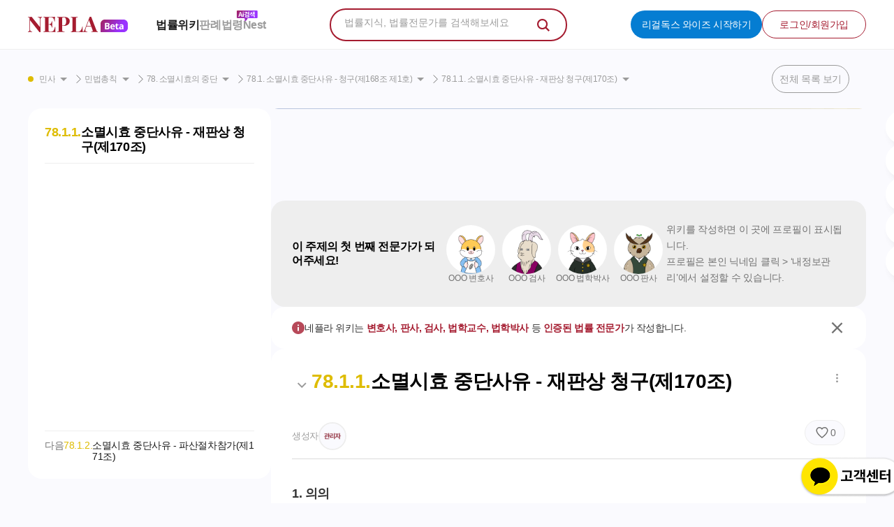

--- FILE ---
content_type: text/html; charset=utf-8
request_url: https://www.nepla.ai/wiki/%EB%AF%BC%EC%82%AC/%EB%AF%BC%EB%B2%95%EC%B4%9D%EC%B9%99/%EC%86%8C%EB%A9%B8%EC%8B%9C%ED%9A%A8%EC%9D%98-%EC%A4%91%EB%8B%A8/%EC%86%8C%EB%A9%B8%EC%8B%9C%ED%9A%A8-%EC%A4%91%EB%8B%A8%EC%82%AC%EC%9C%A0-%EC%B2%AD%EA%B5%AC-%EC%A0%9C168%EC%A1%B0-%EC%A0%9C1%ED%98%B8/%EC%86%8C%EB%A9%B8%EC%8B%9C%ED%9A%A8-%EC%A4%91%EB%8B%A8%EC%82%AC%EC%9C%A0-%EC%9E%AC%ED%8C%90%EC%83%81-%EC%B2%AD%EA%B5%AC-%EC%A0%9C170%EC%A1%B0-0xr841r28q1w
body_size: 24945
content:
<!DOCTYPE html><html lang="ko"><head><meta charSet="utf-8"/><meta name="viewport" content="width=device-width"/><meta name="description" content="나의 상황에 꼭 맞는 법률전문가를 찾고 싶을 때, 법률지식이 궁금할 땐 네플라에서 찾아보세요."/><meta property="og:image" content="https://www.nepla.ai/assets/og-image.png?1"/><meta property="og:description" content="정확한 법률정보로 꼭 맞는 전문가를 찾아보세요."/><meta property="twitter:image" content="https://www.nepla.ai/assets/og-image.png?1"/><meta property="twitter:description" content="정확한 법률정보로 꼭 맞는 전문가를 찾아보세요."/><title>소멸시효 중단사유 - 재판상 청구(제170조) | 민법총칙 | 민사</title><meta property="og:title" content="소멸시효 중단사유 - 재판상 청구(제170조) | 민법총칙 | 민사"/><meta property="twitter:title" content="소멸시효 중단사유 - 재판상 청구(제170조) | 민법총칙 | 민사"/><meta property="og:url" content="https://www.nepla.ai/wiki/민사/민법총칙/소멸시효의-중단/소멸시효-중단사유-청구-제168조-제1호/소멸시효-중단사유-재판상-청구-제170조-0xr841r28q1w"/><link rel="canonical" href="https://www.nepla.ai/wiki/민사/민법총칙/소멸시효의-중단/소멸시효-중단사유-청구-제168조-제1호/소멸시효-중단사유-재판상-청구-제170조-0xr841r28q1w"/><meta name="next-head-count" content="12"/><script type="text/javascript" src="//t1.daumcdn.net/kas/static/kp.js"></script><link rel="preload" href="/font/noto-sans-korean/NotoSans-Regular.woff2" as="font" type="font/woff2" crossorigin="anonymous"/><link rel="preload" href="/font/noto-sans-korean/NotoSans-Medium.woff2" as="font" type="font/woff2" crossorigin="anonymous"/><link rel="preload" href="/font/noto-sans-korean/NotoSans-Bold.woff2" as="font" type="font/woff2" crossorigin="anonymous"/><script src="https://t1.kakaocdn.net/kakao_js_sdk/2.7.1/kakao.min.js" integrity="sha384-kDljxUXHaJ9xAb2AzRd59KxjrFjzHa5TAoFQ6GbYTCAG0bjM55XohjjDT7tDDC01" crossorigin="anonymous"></script><script async="" src="https://www.googletagmanager.com/gtag/js?id=G-P60BD0B6HL"></script><script async="">
window.dataLayer = window.dataLayer || [];
function gtag(){dataLayer.push(arguments);}
gtag('js', new Date());
gtag('config', 'G-P60BD0B6HL');
</script><script async="">
(function(w,d,s,l,i){w[l]=w[l]||[];w[l].push({'gtm.start':
new Date().getTime(),event:'gtm.js'});var f=d.getElementsByTagName(s)[0],
j=d.createElement(s),dl=l!='dataLayer'?'&l='+l:'';j.async=true;j.src=
'https://www.googletagmanager.com/gtm.js?id='+i+dl;f.parentNode.insertBefore(j,f);
})(window,document,'script','dataLayer','GTM-5TQGQDT9');
</script><script src="https://apis.google.com/js/platform.js" async="" defer=""></script><meta name="keywords" content="법률전문가, 변호사, 리걸테크, 법률위키, 법률지식, 법률전문성, 법률전문가광고, 법률전문가홍보, 법률지식 공유, 네플라, 네플라 위키, 판례, 무료 판례"/><meta property="og:type" content="website"/><meta property="og:site_name" content="네플라(NEPLA)"/><meta property="og:locale" content="ko_KR"/><meta property="twitter:card" content="summary"/><meta name="naver-site-verification" content="1e9e74b87e2c443d7a6bd914b79e054e438933cc"/><link rel="icon" href="https://www.nepla.ai/favicon.svg" type="image/svg+xml"/><link rel="icon" href="/favicon.ico" type="image/x-icon"/><link rel="icon" href="/favicon.png" type="image/png"/><link rel="stylesheet" href="/assets/pc/styles/global.css"/><script type="text/javascript">kakaoPixel('3751569354509631065').pageView();</script><script id="wiki-structured-data-6055" type="application/ld+json" data-nscript="beforeInteractive">{"@context":"https://schema.org","@type":"Article","headline":"소멸시효 중단사유 - 재판상 청구(제170조)","datePublished":"2024-06-27T03:17:25.466Z","dateModified":"2024-06-27T03:17:25.466Z","publisher":{"@type":"Organization","name":"네플라","url":"https://www.nepla.ai"},"author":[{"@type":"Organization","name":"네플라","url":"https://www.nepla.ai/nest/@nepla"}]}</script><link rel="preload" href="/_next/static/css/63778df62f51e136.css" as="style"/><link rel="stylesheet" href="/_next/static/css/63778df62f51e136.css" data-n-g=""/><link rel="preload" href="/_next/static/css/1a0ed5a6815e9497.css" as="style"/><link rel="stylesheet" href="/_next/static/css/1a0ed5a6815e9497.css" data-n-p=""/><link rel="preload" href="/_next/static/css/af0d419956db10e3.css" as="style"/><link rel="stylesheet" href="/_next/static/css/af0d419956db10e3.css" data-n-p=""/><link rel="preload" href="/_next/static/css/a3a0310297422d17.css" as="style"/><link rel="stylesheet" href="/_next/static/css/a3a0310297422d17.css" data-n-p=""/><link rel="preload" href="/_next/static/css/28c55ae3cd80b72f.css" as="style"/><link rel="stylesheet" href="/_next/static/css/28c55ae3cd80b72f.css" data-n-p=""/><link rel="preload" href="/_next/static/css/5563217b0b6be02e.css" as="style"/><link rel="stylesheet" href="/_next/static/css/5563217b0b6be02e.css"/><noscript data-n-css=""></noscript><script defer="" nomodule="" src="/_next/static/chunks/polyfills-c67a75d1b6f99dc8.js"></script><script defer="" src="/_next/static/chunks/6685.0c3f8111948f77c2.js"></script><script src="/_next/static/chunks/webpack-f81ed88265479ebf.js" defer=""></script><script src="/_next/static/chunks/framework-461380ea919770ee.js" defer=""></script><script src="/_next/static/chunks/main-cdca15c04c51b95a.js" defer=""></script><script src="/_next/static/chunks/pages/_app-2669ad2797751a3d.js" defer=""></script><script src="/_next/static/chunks/689-836db720e3e45582.js" defer=""></script><script src="/_next/static/chunks/4821-3a45864bb177b91a.js" defer=""></script><script src="/_next/static/chunks/4509-7af2013f6360a7f4.js" defer=""></script><script src="/_next/static/chunks/2800-e7c68ecbdbe52ce4.js" defer=""></script><script src="/_next/static/chunks/4343-6ae2a43c943944e6.js" defer=""></script><script src="/_next/static/chunks/8603-617d5a5e61d85a90.js" defer=""></script><script src="/_next/static/chunks/6118-b24b5e1a317bf734.js" defer=""></script><script src="/_next/static/chunks/pages/wiki/%5B...slug%5D-33d29c7b402a8b1f.js" defer=""></script><script src="/_next/static/-AOJ_k7V_SqVTw3_uf9kf/_buildManifest.js" defer=""></script><script src="/_next/static/-AOJ_k7V_SqVTw3_uf9kf/_ssgManifest.js" defer=""></script></head><body><noscript>
<iframe src="https://www.googletagmanager.com/ns.html?id=GTM-5TQGQDT9"
height="0" width="0" style="display:none;visibility:hidden"></iframe>
</noscript><div id="__next"><div class="ToastPopupPC_toast_container__r5LUr"><div class="ToastPopupPC_toast_content__2w2C6"></div></div><div class="vh-container"><div class="vh-header-wrap" id="vh-header-wrap"><header id="header"><div class="header_inner vw-inner"><a href="/" class="hd_logo"><img src="/img/logo/logo_beta.svg" width="143" height="22" alt="NEPLA"/></a><div class="HeaderPC_hd_gnb__8XcSc"><div class="HeaderPC_active__NgKJ2"><a href="/wiki/">법률위키</a></div><div class=""><a href="/case/">판례</a></div><div class=""><a href="/law/">법령</a><span class="HeaderPC_hd_bb__2C5it"><img src="/img/banner/ai_bubble.svg"/></span></div><div class=""><a href="/nest/">Nest</a></div></div><div class="HeaderPC_hd_gnb_search__Y3Y8n"><div class="HeaderPC_search_field__1taVD search-field"><textarea class="global_search_bar" placeholder="법률지식, 법률전문가를 검색해보세요" id="global_search" maxLength="500" rows="1"></textarea><div class="field-item"><button type="button" title="검색" class="search-field-btn"></button></div></div></div><div class="HeaderPC_hd_right__DiBXW"><div class="btn HeaderPC_btn__vrgPp btn_secondary btn_docs_bg" id="headerDropBtn"><span>리걸독스 와이즈 시작하기</span></div><a href="/login?redirect=%2Fwiki%2F%25EB%25AF%25BC%25EC%2582%25AC%2F%25EB%25AF%25BC%25EB%25B2%2595%25EC%25B4%259D%25EC%25B9%2599%2F%25EC%2586%258C%25EB%25A9%25B8%25EC%258B%259C%25ED%259A%25A8%25EC%259D%2598-%25EC%25A4%2591%25EB%258B%25A8%2F%25EC%2586%258C%25EB%25A9%25B8%25EC%258B%259C%25ED%259A%25A8-%25EC%25A4%2591%25EB%258B%25A8%25EC%2582%25AC%25EC%259C%25A0-%25EC%25B2%25AD%25EA%25B5%25AC-%25EC%25A0%259C168%25EC%25A1%25B0-%25EC%25A0%259C1%25ED%2598%25B8%2F%25EC%2586%258C%25EB%25A9%25B8%25EC%258B%259C%25ED%259A%25A8-%25EC%25A4%2591%25EB%258B%25A8%25EC%2582%25AC%25EC%259C%25A0-%25EC%259E%25AC%25ED%258C%2590%25EC%2583%2581-%25EC%25B2%25AD%25EA%25B5%25AC-%25EC%25A0%259C170%25EC%25A1%25B0-0xr841r28q1w" class="HeaderPC_btn__vrgPp btn btn_bd HeaderPC_btn_primary__pbeZS btn_primary">로그인/회원가입</a></div></div><div class="HeaderPC_header_drop_menu__ycfpo "><div class="vw-inner"><ul><li><a href="https://nepla.gitbook.io/guide" target="_blank">이용가이드</a></li><li><a href="https://nepla.gitbook.io/guide/ad/info" target="_blank">광고문의</a></li></ul></div></div></header></div><div class="vh-content-wrap"><div class="vw-inner"><div class="content_location_wrap WikiBreadcrumbPC_content_location_wrap__LQfds"><ul class="WikiBreadcrumbPC_content_location__fpGt_"><li style="flex-shrink:0"><p class="thema_c thema_2b" style="min-width:8px;margin-right:8px"></p><div class="drop_select undefined "><div class="WikiBreadcrumbPC_drop_select_head__Ekdr9"><span>민사</span><i class="icon icon_selec_down"></i></div></div></li><li style="flex-shrink:0"><div class="drop_select undefined "><div class="WikiBreadcrumbPC_drop_select_head__Ekdr9"><span>민법총칙</span><i class="icon icon_selec_down"></i></div></div></li><li><div class="drop_select undefined "><div class="WikiBreadcrumbPC_drop_select_head__Ekdr9"><span>78. 소멸시효의 중단</span><i class="icon icon_selec_down"></i></div></div></li><li><div class="drop_select undefined "><div class="WikiBreadcrumbPC_drop_select_head__Ekdr9"><span>78.1. 소멸시효 중단사유 - 청구(제168조 제1호)</span><i class="icon icon_selec_down"></i></div></div></li><li><div class="drop_select undefined "><div class="WikiBreadcrumbPC_drop_select_head__Ekdr9"><span>78.1.1. 소멸시효 중단사유 - 재판상 청구(제170조)</span><i class="icon icon_selec_down"></i></div></div></li></ul><a style="padding-right:24px" href="/wiki/%EB%AF%BC%EC%82%AC/%EB%AF%BC%EB%B2%95%EC%B4%9D%EC%B9%99"><div class="btn btn_bd">전체 목록 보기</div></a></div><div class="wiki_container g_12"><aside class="wiki_aside_wrap"><div class="wiki_aside aside_scrollable"><div class="wiki_detail_aside"><h3 class="wiki_aside_title"><span class="wiki_title_index thema_2c">78.1.1<!-- -->.</span><p>소멸시효 중단사유 - 재판상 청구(제170조)</p></h3><div class="expand_control"></div><ul class="WikiSlugPC_wiki_detail_menu__csX5Y"><li class=""></li></ul><ul class="wiki_aside_pagination"><li><span class="pagination_label">다음</span></li></ul></div></div></aside><div class="ContentSection_wiki_content__74cZq wiki_content"><div class="skeleton_snackbar"><div class="skeleton_close"></div><div class="skeleton_ul"></div><p class="skeleton_text"></p><p class="skeleton_icon"></p></div><div class="WikiSlugPC_wiki_expert_wrap__YE1ZJ"><div class="WikiSlugPC_wiki_expert_users____wb3"><h4>이 주제의 첫 번째 전문가가 되어주세요!</h4><div class="WikiSlugPC_expert_empty_container__ZSZVl"><ul><li><div class="profile_thumb"><img src="/img/profile/default_01.png" alt="프로필 아이콘"/></div><p>OOO <!-- -->변호사</p></li><li><div class="profile_thumb"><img src="/img/profile/default_02.png" alt="프로필 아이콘"/></div><p>OOO <!-- -->검사</p></li><li><div class="profile_thumb"><img src="/img/profile/default_03.png" alt="프로필 아이콘"/></div><p>OOO <!-- -->법학박사</p></li><li><div class="profile_thumb"><img src="/img/profile/default_04.png" alt="프로필 아이콘"/></div><p>OOO <!-- -->판사</p></li></ul><div><p>위키를 작성하면 이 곳에 프로필이 표시됩니다.</p><p>프로필은 본인 닉네임 클릭 &gt; ‘내정보관리’에서 설정할 수 있습니다.</p></div></div></div></div><div class="DismissibleInfoBannerPC_wiki_snackbar__M0tEl"><i class="icon icon-info-p"></i><p>네플라 위키는 <span class="primary_100 bold">변호사, 판사, 검사, 법학교수, 법학박사</span> 등 <span class="primary_100 bold">인증된 법률 전문가</span>가 작성합니다.</p><div class="DismissibleInfoBannerPC_closeBtn__cZ4el"><i class="icon icon_remove_b"></i></div></div><div class="WikiSlugPC_wiki_detail_content__xnnYB"><h1 id="wiki-first" class="WikiSlugPC_wiki_content_head__g8_7W "><div id="6055" class="WikiSlugPC_wiki_content_tit__thmgS"><div class="thema_2c">78.1.1<!-- -->.</div><p>소멸시효 중단사유 - 재판상 청구(제170조)</p></div><div class="wiki_control"><div class="wiki_pannel"><div class="drop_select wiki_menu TitleMoreMenu_wiki_menu__Kq7Pt "><div class="drop_select_head"><i class="icon icon_etc_g"></i></div><ul class="drop_select_list"><li class="option" data-option="새 탭 열기">새 탭 열기</li><li class="option" data-option="작성 이력 보기">작성 이력 보기</li></ul></div></div></div></h1><div class="WikiSlugPC_wiki_content_depth__fcjOp"><div class="WikiSlugPC_wiki_part_wrap__niVR4"><div class="WikiSlugPC_wiki_part__nPCUD wiki_part project_member"><div class="wiki_part_tit">생성자</div><div class="profile_thumb undefined"><a href="/nest/@nepla"><img src="https://api.nepla.ai/api/v1/image/1720769475896-ê´ë¦¬ì-180x180.png" alt="네플라"/></a></div></div><div class="WikiSlugPC_wiki_like_btn__AcXfQ wiki_like_btn " style="margin-left:auto;margin-right:0px">0</div></div><div class="ck ck-content WikiSlugPC_wiki_detail__XMzTj wiki-ck-content" data-id="0xr841r28q1w"><p><strong>1. 의의</strong></p><p>재판상 청구란 민사재판상에서 자기의 권리를 주장하는 것을 의미하며, 소멸시효 중단 사유 중의 하나이다.</p><p><strong>2. 시효중단의 근거</strong></p><p>통설은 권리행사설로서 소멸시효제도를 실체법적 관점에서 파악하여 시효중단의 근거를 권리자가 권리 위에 잠자지 않고 단호하게 권리를 행사하는 점에서 찾으므로 시효중단사유인 재판상 청구는 권리자가 소송이라는 형식을 통하여 그 권리를 주장하면 족하고 반드시 그 권리가 소송물이 되어 기판력이 발생할 것을 요하지 않는다고 본다.&nbsp;</p><p>판례는 "소유권의 시효취득에 준용되는 시효중단 사유인 민법 제168조, 제170조에 규정된 재판상의 청구라 함은, 시효취득의 대상인 목적물의 인도 내지는 소유권존부 확인이나 소유권에 관한 등기청구 소송은 말할 것도 없고, 소유권 침해의 경우에 그 소유권을 기초로 하는 방해배제 및 손해배상 혹은 부당이득반환 청구 소송도 이에 포함된다(대법원 1995. 10. 13. 선고 95다33047 판결)."고 판시하여 권리행사설의 입장이다.</p><p><strong>3. 재판상 청구의 범위</strong></p><p>소멸시효의 중단과 관련하여 <u>소멸 대상인 권리 그 자체의 이행청구나 확인청구를 하는 경우뿐 아니라 그 권리가 발생한 기본적 법률관계에 관한 청구를 하는 경우 또는 그 권리를 기초로 하거나 그것을 포함하여 형성된 후속 법률관계에 관한 청구를 하는 경우</u>에도 그로써 권리 실행의 의사를 표명한 것으로 볼 수 있을 때에는 시효중단 사유인 재판상의 청구에 포함된다고 보는 것이 타당하다(대법원 1992. 3. 31. 선고 91다32053 전원합의체 판결, 대법원 2004. 2. 13. 선고 2002다7213 판결).&nbsp;</p><p>따라서 <u>기존 채권의 존재를 전제로 하여 이를 포함하는 새로운 약정을 하고 그에 따른 권리를 재판상 청구의 방법으로 행사한 경우</u>에는 기존 채권을 실현하고자 하는 뜻까지 포함하여 객관적으로 표명한 것이므로, <u>새로운 약정이 무효로 되는 등의 사정</u>으로 그에 근거한 권리행사가 저지됨에 따라 다시 기존 채권을 행사하게 되었다면, <u>기존 채권의 소멸시효는 새로운 약정에 의한 권리를 행사한 때에 중단되었다고 보아야</u> 한다(대법원 2016. 10. 27. 선고 2016다25140 판결).</p><p><strong>가. 민사재판</strong></p><p>민사재판이어야 하고, 행정소송ㆍ행정심판ㆍ형사재판의 경우에는 중단사유가 되지 않는다. 다만 오납한 조세에 대한 부당이득반환청구권을 실현하기 위한 수단이 되는 과세처분의 취소 또는 무효확인을 구하는 소는 비록 행정소송이라고 할지라도 조세환급을 구하는 부당이득반환청구권의 소멸시효중단사유인 재판상 청구에 해당한다(대법원 1992. 3. 31. 선고 91다32053 전원합의체 판결).</p><p><strong>나. 소의 형태</strong></p><p>이행의 소가 전형적이나 이에 한정하지 않고 확인의 소, 형성의 소, 반소 모두 시효중단의 효력이 있다. 최초로 제기되는 소뿐만 아니라 소송계속 중의 청구변경 또는 확장의 경우에도 시효중단의 효력이 있다. 재심의 경우 재심의 소를 제기한 것으로는 시효중단의 효력이 발생하지 않으나 재심청구가 받아들여진 경우에는 시효중단의 효력이 있다(대법원 1997. 11. 11. 선고 96다28196 판결).</p><figure class="table"><table><tbody><tr><td><p><strong>소송고지의 요건이 갖추어진 소송고지서에 고지자가 피고지자에 대하여 채무의 이행을 청구하는 의사가 표명되어 있는 경우, 민법 제174조에 정한 시효중단사유로서의 최고의 효력이 인정되는지 여부: 대법원 2015. 5. 14. 선고 2014다16494 판결</strong></p><p>소송고지의 요건이 갖추어진 경우에 소송고지서에 고지자가 피고지자에 대하여 채무의 이행을 청구하는 의사가 표명되어 있으면 민법 제174조에 정한 시효중단사유로서의 최고의 효력이 인정된다. 나아가 시효중단제도는 제도의 취지에 비추어 볼 때 기산점이나 만료점을 원권리자를 위하여 너그럽게 해석하는 것이 바람직하고, 소송고지에 의한 최고는 보통의 최고와는 달리 법원의 행위를 통하여 이루어지는 것이므로 만일 법원이 소송고지서의 송달사무를 우연한 사정으로 지체하는 바람에 소송고지서의 송달 전에 시효가 완성된다면 고지자가 예상치 못한 불이익을 입게 된다는 점 등을 고려하면, 소송고지에 의한 최고의 경우에는 민사소송법 제265조를 유추 적용하여 당사자가 소송고지서를 법원에 제출한 때에 시효중단의 효력이 발생한다.</p></td></tr></tbody></table></figure><p><strong>다. 부적법한 소제기</strong></p><p>소송대리권 없는 자가 소를 제기하여 본인 또는 정당한 대리인이 이를 추인하면 시효중단의 시기는 추인시가 아니라 원래의 소제기시에 시효중단의 효력이 발생한다(대법원 1992. 9. 8. 선고 92다18184 판결, 추인의 소급효에 의하여).</p><p><strong>라. 대항요건을 갖추지 못한 양수인의 청구(적극)</strong></p><p>채권양도는 구 채권자인 양도인과 신 채권자인 양수인 사이에 채권을 그 동일성을 유지하면서 전자로부터 후자에게로 이전시킬 것을 목적으로 하는 계약을 말한다 할 것이고, 채권양도에 의하여 채권은 그 동일성을 잃지 않고 양도인으로부터 양수인에게 이전되며, 이러한 법리는 채권양도의 대항요건을 갖추지 못하였다고 하더라도 마찬가지인 점, 민법 제149조의 "조건의 성취가 미정한 권리의무는 일반규정에 의하여 처분, 상속, 보존 또는 담보로 할 수 있다."는 규정은 대항요건을 갖추지 못하여 채무자에게 대항하지 못한다고 하더라도 채권양도에 의하여 채권을 이전받은 양수인의 경우에도 그대로 준용될 수 있는 점, 채무자를 상대로 재판상의 청구를 한 채권의 양수인을 '권리 위에 잠자는 자'라고 할 수 없는 점 등에 비추어 보면, <u>비록 대항요건을 갖추지 못하여 채무자에게 대항하지 못한다고 하더라도 채권의 양수인이 채무자를 상대로 재판상의 청구를 하였다면 이는 소멸시효 중단사유인 재판상의 청구에 해당한다고 보아야 한다</u>(대법원 2005. 11. 10. 선고 2005다41818 판결).</p><p><strong>마. 응소</strong></p><p><strong>1) 문제점</strong></p><p>재판상 청구는 통상적으로 권리자가 원고가 되어 소를 제기하는 경우를 의미하나, 반대로 의무자가 원고가 되어 소(채무부존재확인의 소, 저당권설정등기말소청구의 소)를 제기함에 권리자가 응소하는 경우, 이러한 응소도 소멸시효 중단 사유로서 재판상 청구로 볼 수 있는지가 문제이다. 이는 우리 법이 '권리자가 소를 제기한' 경우로 되어 있지 않고 '재판상 청구'로 되어 있기 때문에 생기는 문제이다.</p><p><strong>2) 재판상청구로 볼 수 있는지 여부</strong></p><p>대법원은 "민법 제168조 제1호, 제170조 제1항에서 시효중단사유의 하나로 규정하고 있는 재판상의 청구라 함은, 통상적으로는 권리자가 원고로서 시효를 주장하는 자를 피고로 하여 소송물인 권리를 소의 형식으로 주장하는 경우를 가리키지만, 이와 반대로 <u>시효를 주장하는 자가 원고가 되어 소를 제기한 데 대하여 피고로서 응소하여 그 소송에서 적극적으로 권리를 주장하고 그것이 받아들여진 경우도 마찬가지로 이에 포함</u>되는 것으로 해석함이 타당하다고 판시하였다(대법원 1993. 12. 21. 선고 92다47861 전원합의체 판결).</p><p><strong>3) 시효중단효력발생의 요건</strong></p><p><strong>(1) 의무자가 제기한 소에 대한 권리자의 응소</strong></p><p><u>의무자 아닌 제3자가 제기한 소에 권리자가 응소한 경우 또는 의무자가 제기한 소에 제3자가 응소한 경우는 여기에 해당하지 않는다.</u>&nbsp;</p><p>따라서 ⅰ) 타인의 채무를 담보하기 위하여 자기의 물건에 담보권을 설정한 물상보증인은 채권자에 대하여 물적 유한책임을 지고 있어 그 피담보채권의 소멸에 의하여 직접 이익을 받는 관계에 있으므로 소멸시효의 완성을 주장할 수 있는 것이지만, 채권자에 대하여는 아무런 채무도 부담하고 있지 아니하므로, <u>물상보증인이 그 피담보채무의 부존재 또는 소멸을 이유로 제기한 저당권설정등기 말소등기절차이행청구소송에서 채권자 겸 저당권자가 청구기각의 판결을 구하고 피담보채권의 존재를 주장하였다고 하더라도 이로써 직접 채무자에 대하여 재판상 청구를 한 것으로 볼 수는 없는 것이므로 피담보채권의 소멸시효에 관하여 규정한 민법 제168조 제1호 소정의 '청구'에 해당하지 아니하고</u>(대법원 2004. 1. 16. 선고 2003다30890 판결),&nbsp;</p><p>ⅱ) 담보가등기가 설정된 후에 그 목적 부동산의 소유권을 취득한 제3취득자나 물상보증인 등 시효를 원용할 수 있는 지위에 있으나 직접 의무를 부담하지 아니하는 자가 제기한 소송에서의 응소행위는 권리자의 의무자에 대한 재판상 청구에 준하는 행위에 해당한다고 볼 수 없다(대법원 2007. 1. 11. 선고 2006다33364 판결).</p><p><strong>(2) 시효중단의 항변을 제출할 것</strong></p><p>시효를 주장하는 자가 원고가 되어 소를 제기한 경우에 있어서, 피고가 응소행위를 하였다고 하여 바로 시효중단의 효과가 발생하는 것은 아니고, <u>변론주의 원칙상</u> 시효중단의 효과를 원하는 피고로서는 당해 소송 또는 다른 소송에서의 응소행위로서 시효가 중단되었다고 주장하지 않으면 아니되고, 피고가 <u>변론에서 시효중단의 주장</u> 또는 <u>이러한 취지가 포함되었다고 볼 만한 주장</u>을 하지 아니하는 한, 위와 같은 피고의 응소행위가 있었다는 사정만으로 당연히 시효중단의 효력이 발생한다고 할 수는 없다(대법원 1997. 2. 28. 선고 96다26190 판결).&nbsp;</p><p>따라서 점유자가 소유자를 상대로 소유권이전등기 청구소송을 제기하면서 그 청구원인으로 '취득시효 완성'이 아닌 '매매'를 주장함에 대하여, 소유자가 이에 응소하여 원고 청구기각의 판결을 구하면서 원고의 주장 사실을 부인하는 경우에는, 이는 원고 주장의 매매 사실을 부인하여 원고에게 그 매매로 인한 소유권이전등기청구권이 없음을 주장함에 불과한 것이고 소유자가 자신의 소유권을 적극적으로 주장한 것이라 볼 수 없으므로 시효중단사유의 하나인 재판상의 청구에 해당한다고 할 수 없다(대법원 1997. 12. 12. 선고 97다30288 판결).</p><p>한편, 시효중단의 항변의 제출시기와 관련하여 판례는 “응소행위에 대하여 소멸시효중단의 효력을 인정하는 것은 그것이 권리 위에 잠자는 것이 아님을 표명한 것에 다름 아닐 뿐만 아니라 계속된 사실상태와 상용할 수 없는 다른 사정이 발생한 때로 보아야 한다는 것에 기인한 것이므로, 채무자가 반드시 소멸시효완성을 원인으로 한 소송을 제기한 경우이거나 당해 소송이 아닌 전 소송 또는 다른 소송에서 그와 같은 권리주장을 한 경우이어야 할 필요는 없고, 나아가 변론 주의 원칙상 피고가 응소행위를 하였다고 하여 바로 시효중단의 효과가 발생하는 것은 아니고 시효중단의 주장을 하여야 그 효력이 생기는 것이지만, 시효중단의 주장은 반드시 응소시에 할 필요는 없고 소멸시효기간이 만료된 후라도 사실심 변론종결 전에는 언제든지 할 수 있다(대법원 2010. 8. 26. 선고 2008다42416,42423 판결).”고 판시하였다.</p><p><strong>(3) 응소한 피고가 승소할 것</strong></p><p>권리자가 피고로서 응소하여 그 소송에서 <u>적극적으로 권리를 주장</u>하고 그것이 <u>받아들여져야</u> 한다.</p><p><strong>4) 효과</strong></p><p>피고가 적극적으로 응소하여 승소한 경우, 원고의 소제기시에 소멸시효 중단의 효과가 발생한다는 견해도 있지만, 통설ㆍ판례는 피고가 현실적으로 권리를 행사하여 응소한 때에 시효중단의 효력이 발생한다고 한다(대법원 2005. 12. 23. 선고 2005다59383,59390 판결).&nbsp;</p><p>즉 피고가 원고의 소장 또는 준비서면을 송달받고 답변서 또는 준비서면을 제출한 때에 시효중단의 효력이 발생하게 된다(민사소송법 제265조, 답변서 또는 준비서면 송달시가 아님).&nbsp;</p><p>시효중단의 효력이 발생하면 재판이 확정한 때로부터 10년의 소멸시효 기간이 다시 기산된다.</p><p><strong>4. 시효중단의 범위</strong></p><p><strong>가. 원칙</strong></p><p>소송물로 주장된 권리관계에 대하여 시효중단의 효력이 생기며, 공격방어방법으로 주장된 권리는 중단의 대상이 되지 않는 것이 원칙이다.</p><p><strong>1) 일부청구</strong></p><p>한 개의 채권 중 일부에 관하여만 판결을 구한다는 취지를 명백히 하여 소송을 제기한 경우에는 소제기에 의한 소멸시효중단의 효력이 그 일부에 관하여만 발생하고, 나머지 부분에는 발생하지 아니하지만 비록 그중 일부만을 청구한 경우에도 그 취지로 보아 채권 전부에 관하여 판결을 구하는 것으로 해석된다면 그 청구액을 소송물인 채권의 전부로 보아야 하고, 이러한 경우에는 그 채권의 동일성의 범위 내에서 그 전부에 관하여 시효중단의 효력이 발생한다고 해석함이 상당하다(명시설, 대법원 1992. 4. 10. 선고 91다43695 판결).&nbsp;</p><p>그리고 원고의 청구가 장차 신체감정결과에 따라 청구금액을 확장할 것을 전제로 우선 재산상 및 정신상 손해금 중 일부를 청구한다는 뜻이라면 채권의 일부에 대해서만 판결을 구하는 취지의 일부청구는 아님이 분명하여 소제기로 인한 시효중단의 효력은 소장에서 주장한 손해배상채권의 동일성의 범위 내에서 채권 전부에 대하여 미친다(대법원 1992. 12. 8. 선고 92다29924 판결).</p><p><strong>2) 동일목적의 복수채권(청구권 경합)</strong></p><p>채권자가 동일한 목적을 달성하기 위하여 복수의 채권을 갖고 있는 경우, 채권자로서는 그 선택에 따라 권리를 행사할 수 있되, 그 중 어느 하나의 청구를 한 것만으로는 다른 채권 그 자체를 행사한 것으로 볼 수는 없으므로, 특별한 사정이 없는 한 그 다른 채권에 대한 소멸시효 중단의 효력은 없는 것이고, 채권자가 채무자를 상대로 공동불법행위자에 대한 구상금 청구의 소를 제기하였다고 하여 이로써 채권자의 사무관리로 인한 비용상환청구권의 소멸시효가 중단될 수는 없다(대법원 2001. 3. 23. 선고 2001다6145 판결).</p><p><strong>3) 채권자대위권과 피보전채권</strong></p><p>채권자대위소송이 제기된 경우 채권자의 피보전채권에 그 시효중단의 효력이 미치지 않는다(제169조[시효중단의 상대적 효력] 또는 소송물이 아니므로).</p><p><strong>4) 채권자취소권과 피보전채권</strong></p><p>사해행위취소의 소를 제기하는 경우 채권자의 피보전채권에 그 시효중단의 효력이 미치지 않는다(제169조[시효중단의 상대적 효력]).</p><p><strong>나. 예외</strong></p><p>판례는 소송물인 권리관계의 선결ㆍ파생관계를 이루는 권리관계에도 시효중단의 효력이 미친다고 본다.</p><p><strong>1) 어음ㆍ수표금채권과 원인채권</strong></p><p>원인채권의 지급을 확보하기 위한 방법으로 어음이 수수된 경우에 원인채권과 어음채권은 별개로서 채권자는 그 선택에 따라 권리를 행사할 수 있고, <u>원인채권에 기하여 청구를 한 것만으로는 어음채권 그 자체를 행사한 것으로 볼 수 없어 어음채권의 소멸시효를 중단시키지 못한다</u>. 원인채권의 지급을 확보하기 위한 방법으로 어음이 수수된 경우, 이러한 어음은 경제적으로 동일한 급부를 위하여 원인채권의 지급수단으로 수수된 것으로서 그 어음채권의 행사는 원인채권을 실현하기 위한 것일 뿐만 아니라, 원인채권의 소멸시효는 어음금 청구소송에 있어서 채무자의 인적항변 사유에 해당하는 관계로 채권자가 어음채권의 소멸시효를 중단하여 두어도 채무자의 인적항변에 따라 그 권리를 실현할 수 없게 되는 불합리한 결과가 발생하게 되므로, 채권자가 원인채권에 기하여 청구를 한 것이 아니라 <u>어음채권에 기하여 청구를 하는 반대의 경우에는 원인채권의 소멸시효를 중단시키는 효력이 있다고 봄이 상당하고</u>, 이러한 법리는 채권자가 어음채권을 피보전권리로 하여 채무자의 재산을 가압류함으로써 그 권리를 행사한 경우에도 마찬가지로 적용된다(대법원 1999. 6. 11. 선고 99다16378 판결).</p><p><strong>2) 저당권설정등기청구권과 피담보채권</strong></p><p>원고의 근저당권설정등기청구권의 행사는 그 피담보채권이 될 금전채권의 실현을 목적으로 하는 것으로서, 근저당권설정등기청구의 소에는 그 피담보채권이 될 채권의 존재에 관한 주장이 당연히 포함되어 있는 것이고, 피고로서도 원고가 원심에 이르러 금전지급을 구하는 청구를 추가하기 전부터 피담보채권이 될 금전채권의 소멸을 항변으로 주장하여 그 채권의 존부에 관한 실질적 심리가 이루어져 그 존부가 확인된 이상, 그 피담보채권이 될 채권으로 주장되고 심리된 채권에 관하여는 근저당권설정등기청구의 소의 제기에 의하여 피담보채권이 될 채권에 관한 권리의 행사가 있은 것으로 볼 수 있으므로, <u>근저당권설정등기청구의 소의 제기는 그 피담보채권의 재판상의 청구에 준하는 것으로서 피담보채권에 대한 소멸시효 중단의 효력을 생기게 한다</u>고 봄이 상당하다(대법원 2004. 2. 13. 선고 2002다7213 판결).</p><p><strong>3) 해고무효확인청구와 보수채권</strong></p><p>파면처분무효확인의 소는 보수금채권을 실현하는 수단이라는 성질을 가지고 있으므로 보수금채권 자체에 관한 이행소송을 제기하지 않았다 하더라도 위 소의 제기에 의하여 보수금채권에 대한 시효는 중단된다(대법원 1978. 4. 11. 선고 77다2509 판결).</p><p><strong>4) 소유권과 소유권에 기초한 권리</strong></p><p>소유권의 시효취득에 준용되는 시효중단 사유인 민법 제168조, 제170조에 규정된 재판상의 청구라 함은, 시효취득의 대상인 목적물의 인도 내지는 소유권존부 확인이나 소유권에 관한 등기청구 소송은 말할 것도 없고, 소유권 침해의 경우에 그 소유권을 기초로 하는 방해배제 및 손해배상 혹은 부당이득반환 청구 소송도 이에 포함된다(대법원 1995. 10. 13. 선고 95다33047 판결).</p><p><strong>5. 시효중단의 효과</strong></p><p><strong>가. 시효중단의 발생시기</strong></p><p>소를 제기한 때, 정확하게는 소장을 법원에 제출한 때에 시효가 중단된다(민사소송법 제265조). 재판상 청구로 인하여 중단된 시효는 재판이 확정된 때로부터 10년의 시효기간이 다시 진행한다(제178조 제2항).</p><figure class="table"><table><tbody><tr><td><p><strong>이미 사망한 자를 피고로 하여 제기된 소의 경우, 민법 제170조 제2항이 적용되는지 여부: 대법원 2014. 2. 27. 선고 2013다94312 판결</strong></p><p>민법 제170조 제1항은 재판상 청구가 민법 제168조에 의하여 시효중단사유가 됨을 전제로 “재판상의 청구는 소송의 각하, 기각 또는 취하의 경우에는 시효중단의 효력이 없다.”고 규정하고, 같은 조 제2항은 “전항의 경우에 6월내에 재판상의 청구, 파산절차참가, 압류 또는 가압류, 가처분을 한 때에는 시효는 최초의 재판상 청구로 인하여 중단된 것으로 본다.”고 규정함으로써 <u>최초의 재판상 청구에 소송요건의 결여 등의 흠이 있는 경우 일정기간 내에 새로운 재판상 청구 등이 이루어지면 최초의 제소 시로 시효중단의 소급을 인정하고 있다.</u> 그런데 이미 사망한 자를 피고로 하여 제기된 소는 <u>부적법하여 이를 간과한 채 본안 판단에 나아간 판결은 당연무효로서 그 효력이 상속인에게 미치지 않고, 채권자의 이러한 제소는 권리자의 의무자에 대한 권리행사에 해당하지 않으므로,</u> 상속인을 피고로 하는 당사자표시정정이 이루어진 경우와 같은 특별한 사정이 없는 한, 거기에는 <u>애초부터 시효중단 효력이 없어 민법 제170조 제2항이 적용되지 않는다</u>고 봄이 타당하고, <u>법원이 이를 간과하여 본안에 나아가 판결을 내린 경우에도 마찬가지</u>라고 보아야 한다.</p></td></tr></tbody></table></figure><p><strong>&nbsp;나. 소의 각하ㆍ기각ㆍ각하의 경우</strong></p><p>재판상의 청구가 있더라도 소의 각하ㆍ기각 또는 취하가 있는 경우에는 시효중단의 효력이 없다(제170조 제1항). 그러나 6개월 내에 재판상의 청구ㆍ파산절차참가ㆍ압류 또는 가압류ㆍ가처분을 한 때에는 최초의 재판상 청구시에 시효가 중단된 것으로 본다(제2항).&nbsp;</p><p>응소와 관련하여 판례는 “권리자인 피고가 응소하여 권리를 주장하였으나 그 소가 각하되거나 취하되는 등의 사유로 본안에서 그 권리주장에 관한 판단 없이 소송이 종료된 경우에도 민법 제170조 제2항을 유추적용하여 그때부터 6월 이내에 재판상의 청구 등 다른 시효중단조치를 취하면 응소시에 소급하여 시효중단의 효력이 있는 것으로 봄이 상당하다(대법원 2010. 8. 26. 선고 2008다42416,42423 판결).”고 판시하여 최고의 효력을 인정하였음을 주의할 필요가 있다.</p></div><div class="WikiSlugPC_wiki_detail_tool__b4Qyf"><div class="WikiSlugPC_wiki_like_btn__AcXfQ wiki_like_btn ">0</div><div class="WikiSlugPC_wiki_share_btn__oQAeI">공유하기 <i class="icon WikiSlugPC_icon__tS8FF icon_share WikiSlugPC_icon_share__tqQX1"></i></div><div class="WikiSlugPC_wiki_timeline__mUM9E">최근 작성일시: <!-- -->2024년 6월 27일</div></div></div></div><div class="SignupPromptBanner_signup_banner__z_IDM"><p>지금 회원가입하고 <span><em class="SignupPromptBanner_gradient__kzzeJ">법률레터</em></span> 받아보세요!</p><div class="SignupPromptBanner_sign_up_route__cnuUt"><span>자세히 보기</span><i class="icon icon-arrow-right-w"></i></div></div><div class="wiki_detail_sub gradient_border"><div class="WikiContentSubHead_wiki_sub_head__otPwQ"><div class="skeleton_title" style="width:145px"><span class="skeleton_dot"></span></div><div class="WikiContentSubHead_wiki_sub_tool__RLPow"><div class="swiper-pagination-skeleton"></div><div class="swiper-button-skeleton"></div><div class="swiper-button-skeleton"></div></div></div><div class="wiki_sub_content"><div class="RelatedArticles_wiki_connect_slide__I5Gr9"><div class="swiper-container"><div class="swiper-wrapper"><div class="RelatedArticles_swiper_slide__qIsn5 swiper-slide" style="width:250.667px;margin-right:20px"><a href=""><p><span class="skeleton_text skeleton_text_16"></span><span class="skeleton_text skeleton_text_16"></span></p><p><span class="skeleton_text skeleton_text_12" style="margin-top:10px"></span><span class="skeleton_text skeleton_text_12"></span><span class="skeleton_text skeleton_text_12"></span><span class="skeleton_text skeleton_text_12"></span></p></a></div><div class="RelatedArticles_swiper_slide__qIsn5 swiper-slide" style="width:250.667px;margin-right:20px"><a href=""><p><span class="skeleton_text skeleton_text_16"></span><span class="skeleton_text skeleton_text_16"></span></p><p><span class="skeleton_text skeleton_text_12" style="margin-top:10px"></span><span class="skeleton_text skeleton_text_12"></span><span class="skeleton_text skeleton_text_12"></span><span class="skeleton_text skeleton_text_12"></span></p></a></div><div class="RelatedArticles_swiper_slide__qIsn5 swiper-slide" style="width:250.667px;margin-right:20px"><a href=""><p><span class="skeleton_text skeleton_text_16"></span><span class="skeleton_text skeleton_text_16"></span></p><p><span class="skeleton_text skeleton_text_12" style="margin-top:10px"></span><span class="skeleton_text skeleton_text_12"></span><span class="skeleton_text skeleton_text_12"></span><span class="skeleton_text skeleton_text_12"></span></p></a></div></div></div></div></div></div><div class="footer_wiki_footer__5CDP4" data-nosnippet="true"><footer id="footer_footer__lDvVD" style="color:var(--black-200)"><div class="footer_footer_inner__Zdhoc vw-inner"><ul class="footer_ft_social_list__KSvQb"><li><a href="https://pf.kakao.com/_aKiaG" target="_blank"><i class="icon footer_icon__ELsJR icon icon-social-04"></i></a></li><li><a href="https://www.linkedin.com/company/nepla-ai/" target="_blank"><i class="icon footer_icon__ELsJR icon-social-01"></i></a></li></ul><ul class="footer_wiki_footer_menu__ZeXei"><li><a href="https://nepla.gitbook.io/guide/start/newsletter" target="_blank">뉴스레터 구독 신청</a></li><li><a href="https://nepla.gitbook.io/guide" target="_blank">네플라 이용가이드</a></li><li><a href="https://nepla.gitbook.io/guide/ad/info" target="_blank">광고 문의</a></li></ul></div><div class="footer_footer_inner__Zdhoc vw-inner"><div class="footer_ft_company__zPbe_"><div class="footer_ft_company_tit__idgJF"><a href="/"><div class="footer_ft_logo__nRYsA"><img src="/img/logo/logo_gray.png" width="92" height="20"/></div></a></div><ul class="ft_company_gnb footer_ft_company_gnb__SSFVR"><li><a href="/cs/%EC%84%9C%EB%B9%84%EC%8A%A4%20%EC%9D%B4%EC%9A%A9%EC%95%BD%EA%B4%80">서비스 이용약관</a></li><li><a href="/cs/%EA%B0%9C%EC%9D%B8%EC%A0%95%EB%B3%B4%20%EC%B2%98%EB%A6%AC%EB%B0%A9%EC%B9%A8">개인정보 처리방침</a></li></ul><div class="footer_ft_company_info__unRpL"><p>네플라 주식회사 대표 : 최주선(겸직허가 완료) | 사업자등록번호 : <br/>317-86-01949 문의 : <a href="mailto:info@nepla.ai">info@nepla.ai</a> | 주소 : 서울특별시 강남구 테헤란로134 11층 | 통신판매업신고번호 : 제2025-서울강남-06575호</p></div><div class="footer_ft_copyright__WPI50">COPYRIGHT© NEPLA Co., Ltd.ALL RIGHTS RESERVED.</div></div><div class="footer_ft_doc__r_UQ1" style="margin:auto 0"><p>네플라 위키는 백과사전이 아니며 전문가 개개인이 특정 시점에 작성하는 것이므로 전문가 개인의 의견이 반영되어 있거나 법령 또는 판례의 변화에 따라 현 시점의 법률에 부합하지 않을 수 있습니다. 회사는 게시물에 포함된 정보의 정확성, 최신성에 대하여 보장하지 않으며, 오류나 누락에 대한 법적 또는 기타 책임을 지지 않습니다.</p><p>네플라 서비스에 게시된 게시물 중 저작물의 경우 저작권의 보호 대상이 됩니다. 회원의 저작권 보호 및 게시물의 편집 및 기타 관리에 관한 사항은 이용약관 제4장 [게시물 관리 및 저작권 정책]에 규정되어 있으니 이를 참조하시기 바랍니다. 회원의 게시물에 대하여 자신의 저작권 기타 권리의 침해가 발생한 경우, 권리자는 권리자 본인의 저작권 기타 권리를 침해한 게시물을 신고하여 회사에 게시중단 요청을 할 수 있습니다.</p></div></div></footer></div></div></div></div></div><div class="FloatingMenu_floating_wrap__vL7q6"><div class="vw-inner FloatingMenu_vw_inner__tyCeI"><ul class="FloatingMenu_floating_menu__jglzZ"><li><div class="FloatingMenu_floating_btn__ZztX6" title="검색" id="pageSearch"><img alt="검색" loading="lazy" width="24" height="24" decoding="async" data-nimg="1" style="color:transparent" src="/img/icon/common/icon-search.svg"/></div></li><li><div class="FloatingMenu_floating_btn__ZztX6" title="맨위로" id="pageTop"><img alt="맨위로" loading="lazy" width="32" height="32" decoding="async" data-nimg="1" style="color:transparent" src="/img/icon/common/icon-page-top.svg"/></div></li><li><div class="FloatingMenu_floating_btn__ZztX6" id="pageUp"><img alt="페이지업" loading="lazy" width="32" height="32" decoding="async" data-nimg="1" style="color:transparent" src="/img/icon/common/icon-page-up.svg"/></div></li><li><div class="FloatingMenu_floating_btn__ZztX6" id="pageDown"><img alt="페이지다운" loading="lazy" width="32" height="32" decoding="async" data-nimg="1" style="color:transparent" src="/img/icon/common/icon-page-down.svg"/></div></li><li><div class="FloatingMenu_floating_btn__ZztX6" title="맨아래로" id="pageBottom"><img alt="맨아래로" loading="lazy" width="32" height="32" decoding="async" data-nimg="1" style="color:transparent;transform:rotate(180deg" src="/img/icon/common/icon-page-top.svg"/></div></li></ul></div></div></div><div style="position:fixed;top:90%;left:89%;cursor:pointer;padding:5px;z-index:10"><a href="https://pf.kakao.com/_aKiaG/chat" target="_blank"><img src="/assets/consult_small_yellow_pc.png" width="150" alt="카카오톡 채널 채팅하기 버튼"/></a></div></div><div id="modal-root"></div><script id="__NEXT_DATA__" type="application/json">{"props":{"pageProps":{"isMobile":false,"data":{"menu":"wiki","areas":[{"category_id":1,"title":"형사","type":1,"depth":1,"next_id":2,"seq":100,"parent_category_id":null,"other_n_category":[{"category_id":78,"title":"형법총칙","type":1,"depth":2,"next_id":null,"seq":1,"parent_category_id":1},{"category_id":121,"title":"재산범죄","type":1,"depth":2,"next_id":null,"seq":2,"parent_category_id":1},{"category_id":109,"title":"성범죄","type":1,"depth":2,"next_id":null,"seq":3,"parent_category_id":1},{"category_id":89,"title":"교통범죄","type":1,"depth":2,"next_id":null,"seq":4,"parent_category_id":1},{"category_id":6077,"title":"국가ㆍ공공범죄","type":1,"depth":2,"next_id":null,"seq":5,"parent_category_id":1},{"category_id":135,"title":"명예ㆍ신용범죄","type":1,"depth":2,"next_id":null,"seq":6,"parent_category_id":1},{"category_id":157,"title":"신체범죄","type":1,"depth":2,"next_id":null,"seq":7,"parent_category_id":1},{"category_id":156,"title":"기타 범죄","type":1,"depth":2,"next_id":null,"seq":8,"parent_category_id":1},{"category_id":163,"title":"형사소송","type":1,"depth":2,"next_id":null,"seq":9,"parent_category_id":1},{"category_id":171,"title":"형의 집행","type":1,"depth":2,"next_id":null,"seq":10,"parent_category_id":1}],"ext":{"title":"형사","icon":"/icon/md/icon_1_md.svg","icon_click":"/icon/md/icon_1_md_click.svg","icon_hover":"/icon/md/icon_1_md_hover.svg","bgColor":"#d695a9"}},{"category_id":2,"title":"민사","type":1,"depth":1,"next_id":3,"seq":200,"parent_category_id":null,"other_n_category":[{"category_id":53,"title":"민법총칙","type":1,"depth":2,"next_id":87,"seq":1,"parent_category_id":2},{"category_id":87,"title":"물권","type":1,"depth":2,"next_id":104,"seq":2,"parent_category_id":2},{"category_id":104,"title":"계약","type":1,"depth":2,"next_id":125,"seq":3,"parent_category_id":2},{"category_id":125,"title":"불법행위ㆍ부당이득","type":1,"depth":2,"next_id":127,"seq":4,"parent_category_id":2},{"category_id":127,"title":"특수손해배상","type":1,"depth":2,"next_id":151,"seq":5,"parent_category_id":2},{"category_id":151,"title":"민사소송","type":1,"depth":2,"next_id":158,"seq":6,"parent_category_id":2},{"category_id":158,"title":"민사집행","type":1,"depth":2,"next_id":183,"seq":7,"parent_category_id":2},{"category_id":183,"title":"등기ㆍ등록","type":1,"depth":2,"next_id":199,"seq":8,"parent_category_id":2},{"category_id":199,"title":"회생파산","type":1,"depth":2,"next_id":null,"seq":9,"parent_category_id":2}],"ext":{"title":"민사","icon":"/icon/md/icon_2_md.svg","icon_click":"/icon/md/icon_2_md_click.svg","icon_hover":"/icon/md/icon_2_md_hover.svg","bgColor":"#d6cc95"},"path":"민사"},{"category_id":3,"title":"ITㆍ정보ㆍ방송통신","type":1,"depth":1,"next_id":4,"seq":300,"parent_category_id":null,"other_n_category":[{"category_id":82,"title":"인공지능ㆍ자율주행","type":1,"depth":2,"next_id":119,"seq":1,"parent_category_id":3},{"category_id":119,"title":"로봇ㆍ드론","type":1,"depth":2,"next_id":139,"seq":2,"parent_category_id":3},{"category_id":139,"title":"개인정보ㆍ위치정보ㆍ신용정보","type":1,"depth":2,"next_id":100,"seq":3,"parent_category_id":3},{"category_id":100,"title":"데이터ㆍ소프트웨어","type":1,"depth":2,"next_id":178,"seq":4,"parent_category_id":3},{"category_id":178,"title":"인터넷ㆍ방송ㆍ통신","type":1,"depth":2,"next_id":145,"seq":5,"parent_category_id":3},{"category_id":145,"title":"기타","type":1,"depth":2,"next_id":null,"seq":6,"parent_category_id":3}],"ext":{"title":"ITㆍ정보ㆍ방송통신","icon":"/icon/md/icon_3_md.svg","icon_click":"/icon/md/icon_3_md_click.svg","icon_hover":"/icon/md/icon_3_md_hover.svg","bgColor":"#95abd6"}},{"category_id":4,"title":"지식재산","type":1,"depth":1,"next_id":5,"seq":400,"parent_category_id":null,"other_n_category":[{"category_id":86,"title":"특허ㆍ실용신안","type":1,"depth":2,"next_id":126,"seq":1,"parent_category_id":4},{"category_id":126,"title":"상표","type":1,"depth":2,"next_id":8127,"seq":2,"parent_category_id":4},{"category_id":8127,"title":"디자인","type":1,"depth":2,"next_id":146,"seq":3,"parent_category_id":4},{"category_id":146,"title":"저작권","type":1,"depth":2,"next_id":161,"seq":4,"parent_category_id":4},{"category_id":161,"title":"부정경쟁","type":1,"depth":2,"next_id":182,"seq":5,"parent_category_id":4},{"category_id":182,"title":"영업비밀ㆍ산업기술","type":1,"depth":2,"next_id":217,"seq":6,"parent_category_id":4},{"category_id":217,"title":"기타","type":1,"depth":2,"next_id":null,"seq":7,"parent_category_id":4}],"ext":{"title":"지식재산","icon":"/icon/md/icon_4_md.svg","icon_click":"/icon/md/icon_4_md_click.svg","icon_hover":"/icon/md/icon_4_md_hover.svg","bgColor":"#b695d6"}},{"category_id":5,"title":"근로, 직업과 자격","type":1,"depth":1,"next_id":6,"seq":500,"parent_category_id":null,"other_n_category":[{"category_id":83,"title":"근로관계","type":1,"depth":2,"next_id":181,"seq":1,"parent_category_id":5},{"category_id":181,"title":"산업안전ㆍ중대재해","type":1,"depth":2,"next_id":115,"seq":2,"parent_category_id":5},{"category_id":115,"title":"노사분쟁","type":1,"depth":2,"next_id":168,"seq":3,"parent_category_id":5},{"category_id":168,"title":"취업준비ㆍ채용","type":1,"depth":2,"next_id":187,"seq":4,"parent_category_id":5},{"category_id":187,"title":"자격ㆍ직업관리","type":1,"depth":2,"next_id":110,"seq":5,"parent_category_id":5},{"category_id":110,"title":"기타","type":1,"depth":2,"next_id":null,"seq":6,"parent_category_id":5}],"ext":{"title":"근로, 직업과 자격","icon":"/icon/md/icon_5_md.svg","icon_click":"/icon/md/icon_5_md_click.svg","icon_hover":"/icon/md/icon_5_md_hover.svg","bgColor":"#95a0d6"}},{"category_id":6,"title":"금융ㆍ투자ㆍ외국환","type":1,"depth":1,"next_id":7,"seq":600,"parent_category_id":null,"other_n_category":[{"category_id":55,"title":"자본시장","type":1,"depth":2,"next_id":null,"seq":1,"parent_category_id":6},{"category_id":144,"title":"핀테크ㆍ가상자산","type":1,"depth":2,"next_id":null,"seq":2,"parent_category_id":6},{"category_id":95,"title":"은행ㆍ보험","type":1,"depth":2,"next_id":null,"seq":3,"parent_category_id":6},{"category_id":120,"title":"여신ㆍ대부","type":1,"depth":2,"next_id":null,"seq":4,"parent_category_id":6},{"category_id":164,"title":"투자","type":1,"depth":2,"next_id":null,"seq":5,"parent_category_id":6},{"category_id":180,"title":"외국인투자","type":1,"depth":2,"next_id":null,"seq":6,"parent_category_id":6},{"category_id":93,"title":"외국환","type":1,"depth":2,"next_id":null,"seq":7,"parent_category_id":6},{"category_id":131,"title":"기타","type":1,"depth":2,"next_id":null,"seq":8,"parent_category_id":6}],"ext":{"title":"금융ㆍ투자ㆍ외국환","icon":"/icon/md/icon_6_md.svg","icon_click":"/icon/md/icon_6_md_click.svg","icon_hover":"/icon/md/icon_6_md_hover.svg","bgColor":"#95d6ca"}},{"category_id":7,"title":"기업과 소비자","type":1,"depth":1,"next_id":8,"seq":700,"parent_category_id":null,"other_n_category":[{"category_id":150,"title":"상법","type":1,"depth":2,"next_id":99,"seq":1,"parent_category_id":7},{"category_id":99,"title":"규제개혁","type":1,"depth":2,"next_id":184,"seq":2,"parent_category_id":7},{"category_id":184,"title":"무역","type":1,"depth":2,"next_id":176,"seq":3,"parent_category_id":7},{"category_id":176,"title":"ESG","type":1,"depth":2,"next_id":208,"seq":4,"parent_category_id":7},{"category_id":208,"title":"공정거래","type":1,"depth":2,"next_id":209,"seq":5,"parent_category_id":7},{"category_id":209,"title":"하도급","type":1,"depth":2,"next_id":216,"seq":6,"parent_category_id":7},{"category_id":216,"title":"가맹ㆍ표시광고","type":1,"depth":2,"next_id":222,"seq":7,"parent_category_id":7},{"category_id":222,"title":"소비자ㆍ전자상거래","type":1,"depth":2,"next_id":224,"seq":8,"parent_category_id":7},{"category_id":224,"title":"산업진흥ㆍ산업단지","type":1,"depth":2,"next_id":160,"seq":9,"parent_category_id":7},{"category_id":160,"title":"기타","type":1,"depth":2,"next_id":null,"seq":10,"parent_category_id":7}],"ext":{"title":"기업과 소비자","icon":"/icon/md/icon_7_md.svg","icon_click":"/icon/md/icon_7_md_click.svg","icon_hover":"/icon/md/icon_7_md_hover.svg","bgColor":"#d695d0"}},{"category_id":8,"title":"세금","type":1,"depth":1,"next_id":9,"seq":800,"parent_category_id":null,"other_n_category":[{"category_id":22,"title":"조세행정 및 절차","type":1,"depth":2,"next_id":117,"seq":1,"parent_category_id":8},{"category_id":117,"title":"법인세","type":1,"depth":2,"next_id":170,"seq":2,"parent_category_id":8},{"category_id":170,"title":"소득세","type":1,"depth":2,"next_id":137,"seq":3,"parent_category_id":8},{"category_id":137,"title":"부가세","type":1,"depth":2,"next_id":142,"seq":4,"parent_category_id":8},{"category_id":142,"title":"상속세 및 증여세","type":1,"depth":2,"next_id":207,"seq":5,"parent_category_id":8},{"category_id":207,"title":"관세","type":1,"depth":2,"next_id":8990,"seq":6,"parent_category_id":8},{"category_id":8990,"title":"지방세","type":1,"depth":2,"next_id":188,"seq":7,"parent_category_id":8},{"category_id":188,"title":"기타","type":1,"depth":2,"next_id":null,"seq":8,"parent_category_id":8}],"ext":{"title":"세금","icon":"/icon/md/icon_8_md.svg","icon_click":"/icon/md/icon_8_md_click.svg","icon_hover":"/icon/md/icon_8_md_hover.svg","bgColor":"#bfbfbf"}},{"category_id":9,"title":"농수축산과 동물보호","type":1,"depth":1,"next_id":10,"seq":900,"parent_category_id":null,"other_n_category":[{"category_id":23,"title":"농업","type":1,"depth":2,"next_id":106,"seq":1,"parent_category_id":9},{"category_id":106,"title":"수산업","type":1,"depth":2,"next_id":124,"seq":2,"parent_category_id":9},{"category_id":124,"title":"축산업","type":1,"depth":2,"next_id":138,"seq":3,"parent_category_id":9},{"category_id":138,"title":"동물보호","type":1,"depth":2,"next_id":null,"seq":4,"parent_category_id":9}],"ext":{"title":"농수축산과 동물보호","icon":"/icon/md/icon_9_md.svg","icon_click":"/icon/md/icon_9_md_click.svg","icon_hover":"/icon/md/icon_9_md_hover.svg","bgColor":"#c5d695"}},{"category_id":10,"title":"환경과 에너지","type":1,"depth":1,"next_id":11,"seq":1000,"parent_category_id":null,"other_n_category":[{"category_id":61,"title":"환경보호","type":1,"depth":2,"next_id":null,"seq":1,"parent_category_id":10},{"category_id":64,"title":"탄소배출","type":1,"depth":2,"next_id":null,"seq":2,"parent_category_id":10},{"category_id":62,"title":"폐기물ㆍ재활용ㆍ순환경제","type":1,"depth":2,"next_id":null,"seq":3,"parent_category_id":10},{"category_id":69,"title":"에너지ㆍ광물ㆍ전기","type":1,"depth":2,"next_id":null,"seq":4,"parent_category_id":10},{"category_id":74,"title":"기타","type":1,"depth":2,"next_id":null,"seq":5,"parent_category_id":10}],"ext":{"title":"환경과 에너지","icon":"/icon/md/icon_10_md.svg","icon_click":"/icon/md/icon_10_md_click.svg","icon_hover":"/icon/md/icon_10_md_hover.svg","bgColor":"#aed695"}},{"category_id":11,"title":"교통과 운송","type":1,"depth":1,"next_id":12,"seq":1100,"parent_category_id":null,"other_n_category":[{"category_id":75,"title":"자동차ㆍ도로교통ㆍ도로","type":1,"depth":2,"next_id":162,"seq":1,"parent_category_id":11},{"category_id":162,"title":"항공기ㆍ항공교통ㆍ공항","type":1,"depth":2,"next_id":196,"seq":2,"parent_category_id":11},{"category_id":196,"title":"선박ㆍ해상교통ㆍ항만","type":1,"depth":2,"next_id":174,"seq":3,"parent_category_id":11},{"category_id":174,"title":"물류ㆍ운송","type":1,"depth":2,"next_id":185,"seq":4,"parent_category_id":11},{"category_id":185,"title":"기타","type":1,"depth":2,"next_id":null,"seq":5,"parent_category_id":11}],"ext":{"title":"교통과 운송","icon":"/icon/md/icon_11_md.svg","icon_click":"/icon/md/icon_11_md_click.svg","icon_hover":"/icon/md/icon_11_md_hover.svg","bgColor":"#95bfd6"}},{"category_id":12,"title":"국토와 건설ㆍ부동산","type":1,"depth":1,"next_id":13,"seq":1200,"parent_category_id":null,"other_n_category":[{"category_id":26,"title":"국토개발이용과 부동산","type":1,"depth":2,"next_id":null,"seq":1,"parent_category_id":12},{"category_id":30,"title":"건설ㆍ건축ㆍ주거환경","type":1,"depth":2,"next_id":null,"seq":2,"parent_category_id":12},{"category_id":28,"title":"재개발ㆍ재건축","type":1,"depth":2,"next_id":null,"seq":3,"parent_category_id":12},{"category_id":33,"title":"기타","type":1,"depth":2,"next_id":null,"seq":4,"parent_category_id":12}],"ext":{"title":"국토와 건설ㆍ부동산","icon":"/icon/md/icon_12_md.svg","icon_click":"/icon/md/icon_12_md_click.svg","icon_hover":"/icon/md/icon_12_md_hover.svg","bgColor":"#d6c095"}},{"category_id":13,"title":"주택과 임대차","type":1,"depth":1,"next_id":14,"seq":1300,"parent_category_id":null,"other_n_category":[{"category_id":37,"title":"임대차","type":1,"depth":2,"next_id":35,"seq":1,"parent_category_id":13},{"category_id":35,"title":"주택ㆍ집합건물","type":1,"depth":2,"next_id":40,"seq":2,"parent_category_id":13},{"category_id":40,"title":"기타","type":1,"depth":2,"next_id":null,"seq":3,"parent_category_id":13}],"ext":{"title":"주택과 임대차","icon":"/icon/md/icon_13_md.svg","icon_click":"/icon/md/icon_13_md_click.svg","icon_hover":"/icon/md/icon_13_md_hover.svg","bgColor":"#d6b495"}},{"category_id":14,"title":"가족과 아동ㆍ청소년","type":1,"depth":1,"next_id":15,"seq":1400,"parent_category_id":null,"other_n_category":[{"category_id":41,"title":"가족ㆍ이혼","type":1,"depth":2,"next_id":42,"seq":1,"parent_category_id":14},{"category_id":42,"title":"상속","type":1,"depth":2,"next_id":21,"seq":2,"parent_category_id":14},{"category_id":21,"title":"가사소송","type":1,"depth":2,"next_id":45,"seq":3,"parent_category_id":14},{"category_id":45,"title":"가정폭력방지","type":1,"depth":2,"next_id":47,"seq":4,"parent_category_id":14},{"category_id":47,"title":"아동ㆍ청소년 보호","type":1,"depth":2,"next_id":49,"seq":5,"parent_category_id":14},{"category_id":49,"title":"기타","type":1,"depth":2,"next_id":null,"seq":6,"parent_category_id":14}],"ext":{"title":"가족과 아동ㆍ청소년","icon":"/icon/md/icon_14_md.svg","icon_click":"/icon/md/icon_14_md_click.svg","icon_hover":"/icon/md/icon_14_md_hover.svg","bgColor":"#d69d95"}},{"category_id":15,"title":"복지와 건강","type":1,"depth":1,"next_id":16,"seq":1500,"parent_category_id":null,"other_n_category":[{"category_id":77,"title":"사회복지","type":1,"depth":2,"next_id":177,"seq":1,"parent_category_id":15},{"category_id":177,"title":"보건ㆍ의료","type":1,"depth":2,"next_id":203,"seq":2,"parent_category_id":15},{"category_id":203,"title":"공중위생","type":1,"depth":2,"next_id":215,"seq":3,"parent_category_id":15},{"category_id":215,"title":"식품ㆍ의약품ㆍ화장품","type":1,"depth":2,"next_id":219,"seq":4,"parent_category_id":15},{"category_id":219,"title":"기타","type":1,"depth":2,"next_id":null,"seq":5,"parent_category_id":15}],"ext":{"title":"복지와 건강","icon":"/icon/md/icon_15_md.svg","icon_click":"/icon/md/icon_15_md_click.svg","icon_hover":"/icon/md/icon_15_md_hover.svg","bgColor":"#95ced6"}},{"category_id":16,"title":"교육ㆍ문화ㆍ언론","type":1,"depth":1,"next_id":17,"seq":1600,"parent_category_id":null,"other_n_category":[{"category_id":198,"title":"평생교육ㆍ학원","type":1,"depth":2,"next_id":166,"seq":1,"parent_category_id":16},{"category_id":166,"title":"교육ㆍ학술","type":1,"depth":2,"next_id":190,"seq":2,"parent_category_id":16},{"category_id":190,"title":"문화ㆍ게임","type":1,"depth":2,"next_id":211,"seq":3,"parent_category_id":16},{"category_id":211,"title":"레저ㆍ스포츠","type":1,"depth":2,"next_id":195,"seq":4,"parent_category_id":16},{"category_id":195,"title":"언론","type":1,"depth":2,"next_id":null,"seq":5,"parent_category_id":16}],"ext":{"title":"교육ㆍ문화ㆍ언론","icon":"/icon/md/icon_16_md.svg","icon_click":"/icon/md/icon_16_md_click.svg","icon_hover":"/icon/md/icon_16_md_hover.svg","bgColor":"#95d6ab"}},{"category_id":17,"title":"입찰ㆍ조달ㆍR\u0026D","type":1,"depth":1,"next_id":18,"seq":1700,"parent_category_id":null,"other_n_category":[{"category_id":43,"title":"국가계약ㆍ지자체계약","type":1,"depth":2,"next_id":108,"seq":1,"parent_category_id":17},{"category_id":108,"title":"조달","type":1,"depth":2,"next_id":111,"seq":2,"parent_category_id":17},{"category_id":111,"title":"R\u0026D","type":1,"depth":2,"next_id":147,"seq":3,"parent_category_id":17},{"category_id":147,"title":"과학기술ㆍ기술표준","type":1,"depth":2,"next_id":167,"seq":4,"parent_category_id":17},{"category_id":167,"title":"기타","type":1,"depth":2,"next_id":null,"seq":5,"parent_category_id":17}],"ext":{"title":"입찰ㆍ조달ㆍR\u0026D","icon":"/icon/md/icon_17_md.svg","icon_click":"/icon/md/icon_17_md_click.svg","icon_hover":"/icon/md/icon_17_md_hover.svg","bgColor":"#c595d6"}},{"category_id":18,"title":"행정과 안전","type":1,"depth":1,"next_id":19,"seq":1800,"parent_category_id":null,"other_n_category":[{"category_id":54,"title":"행정","type":1,"depth":2,"next_id":80,"seq":1,"parent_category_id":18},{"category_id":80,"title":"행정구제","type":1,"depth":2,"next_id":186,"seq":2,"parent_category_id":18},{"category_id":186,"title":"지방자치","type":1,"depth":2,"next_id":97,"seq":3,"parent_category_id":18},{"category_id":97,"title":"공무원ㆍ청렴","type":1,"depth":2,"next_id":192,"seq":4,"parent_category_id":18},{"category_id":192,"title":"공공기관ㆍ공기업","type":1,"depth":2,"next_id":122,"seq":5,"parent_category_id":18},{"category_id":122,"title":"법무ㆍ교정","type":1,"depth":2,"next_id":152,"seq":6,"parent_category_id":18},{"category_id":152,"title":"국유재산ㆍ국가재정ㆍ감사","type":1,"depth":2,"next_id":159,"seq":7,"parent_category_id":18},{"category_id":159,"title":"경찰ㆍ재난ㆍ소방ㆍ안전","type":1,"depth":2,"next_id":null,"seq":8,"parent_category_id":18}],"ext":{"title":"행정과 안전","icon":"/icon/md/icon_18_md.svg","icon_click":"/icon/md/icon_18_md_click.svg","icon_hover":"/icon/md/icon_18_md_hover.svg","bgColor":"#95b7d6"}},{"category_id":19,"title":"외교통상ㆍ국적ㆍ출입국","type":1,"depth":1,"next_id":20,"seq":1900,"parent_category_id":null,"other_n_category":[{"category_id":132,"title":"출입국ㆍ이민","type":1,"depth":2,"next_id":114,"seq":1,"parent_category_id":19},{"category_id":114,"title":"국적ㆍ재외국민ㆍ동포","type":1,"depth":2,"next_id":56,"seq":2,"parent_category_id":19},{"category_id":56,"title":"외교ㆍ통상","type":1,"depth":2,"next_id":165,"seq":3,"parent_category_id":19},{"category_id":165,"title":"기타","type":1,"depth":2,"next_id":null,"seq":4,"parent_category_id":19}],"ext":{"title":"외교통상ㆍ국적ㆍ출입국","icon":"/icon/md/icon_19_md.svg","icon_click":"/icon/md/icon_19_md_click.svg","icon_hover":"/icon/md/icon_19_md_hover.svg","bgColor":"#a295d6"}},{"category_id":20,"title":"국가와 민주주의","type":1,"depth":1,"next_id":null,"seq":2000,"parent_category_id":null,"other_n_category":[{"category_id":58,"title":"헌법과 국가, 인권","type":1,"depth":2,"next_id":90,"seq":1,"parent_category_id":20},{"category_id":90,"title":"헌법재판","type":1,"depth":2,"next_id":105,"seq":2,"parent_category_id":20},{"category_id":105,"title":"통일ㆍ남북관계","type":1,"depth":2,"next_id":134,"seq":3,"parent_category_id":20},{"category_id":134,"title":"국회ㆍ선거ㆍ정당","type":1,"depth":2,"next_id":154,"seq":4,"parent_category_id":20},{"category_id":154,"title":"국방과 보훈","type":1,"depth":2,"next_id":null,"seq":5,"parent_category_id":20}],"ext":{"title":"국가와 민주주의","icon":"/icon/md/icon_20_md.svg","icon_click":"/icon/md/icon_20_md_click.svg","icon_hover":"/icon/md/icon_20_md_hover.svg","bgColor":"#d5d695"}}],"domains":{"1":[{"category_id":78,"title":"형법총칙","type":1,"depth":2,"next_id":null,"seq":1,"parent_category_id":1},{"category_id":121,"title":"재산범죄","type":1,"depth":2,"next_id":null,"seq":2,"parent_category_id":1},{"category_id":109,"title":"성범죄","type":1,"depth":2,"next_id":null,"seq":3,"parent_category_id":1},{"category_id":89,"title":"교통범죄","type":1,"depth":2,"next_id":null,"seq":4,"parent_category_id":1},{"category_id":6077,"title":"국가ㆍ공공범죄","type":1,"depth":2,"next_id":null,"seq":5,"parent_category_id":1},{"category_id":135,"title":"명예ㆍ신용범죄","type":1,"depth":2,"next_id":null,"seq":6,"parent_category_id":1},{"category_id":157,"title":"신체범죄","type":1,"depth":2,"next_id":null,"seq":7,"parent_category_id":1},{"category_id":156,"title":"기타 범죄","type":1,"depth":2,"next_id":null,"seq":8,"parent_category_id":1},{"category_id":163,"title":"형사소송","type":1,"depth":2,"next_id":null,"seq":9,"parent_category_id":1},{"category_id":171,"title":"형의 집행","type":1,"depth":2,"next_id":null,"seq":10,"parent_category_id":1}],"2":[{"category_id":53,"title":"민법총칙","type":1,"depth":2,"next_id":87,"seq":1,"parent_category_id":2},{"category_id":87,"title":"물권","type":1,"depth":2,"next_id":104,"seq":2,"parent_category_id":2},{"category_id":104,"title":"계약","type":1,"depth":2,"next_id":125,"seq":3,"parent_category_id":2},{"category_id":125,"title":"불법행위ㆍ부당이득","type":1,"depth":2,"next_id":127,"seq":4,"parent_category_id":2},{"category_id":127,"title":"특수손해배상","type":1,"depth":2,"next_id":151,"seq":5,"parent_category_id":2},{"category_id":151,"title":"민사소송","type":1,"depth":2,"next_id":158,"seq":6,"parent_category_id":2},{"category_id":158,"title":"민사집행","type":1,"depth":2,"next_id":183,"seq":7,"parent_category_id":2},{"category_id":183,"title":"등기ㆍ등록","type":1,"depth":2,"next_id":199,"seq":8,"parent_category_id":2},{"category_id":199,"title":"회생파산","type":1,"depth":2,"next_id":null,"seq":9,"parent_category_id":2}],"3":[{"category_id":82,"title":"인공지능ㆍ자율주행","type":1,"depth":2,"next_id":119,"seq":1,"parent_category_id":3},{"category_id":119,"title":"로봇ㆍ드론","type":1,"depth":2,"next_id":139,"seq":2,"parent_category_id":3},{"category_id":139,"title":"개인정보ㆍ위치정보ㆍ신용정보","type":1,"depth":2,"next_id":100,"seq":3,"parent_category_id":3},{"category_id":100,"title":"데이터ㆍ소프트웨어","type":1,"depth":2,"next_id":178,"seq":4,"parent_category_id":3},{"category_id":178,"title":"인터넷ㆍ방송ㆍ통신","type":1,"depth":2,"next_id":145,"seq":5,"parent_category_id":3},{"category_id":145,"title":"기타","type":1,"depth":2,"next_id":null,"seq":6,"parent_category_id":3}],"4":[{"category_id":86,"title":"특허ㆍ실용신안","type":1,"depth":2,"next_id":126,"seq":1,"parent_category_id":4},{"category_id":126,"title":"상표","type":1,"depth":2,"next_id":8127,"seq":2,"parent_category_id":4},{"category_id":8127,"title":"디자인","type":1,"depth":2,"next_id":146,"seq":3,"parent_category_id":4},{"category_id":146,"title":"저작권","type":1,"depth":2,"next_id":161,"seq":4,"parent_category_id":4},{"category_id":161,"title":"부정경쟁","type":1,"depth":2,"next_id":182,"seq":5,"parent_category_id":4},{"category_id":182,"title":"영업비밀ㆍ산업기술","type":1,"depth":2,"next_id":217,"seq":6,"parent_category_id":4},{"category_id":217,"title":"기타","type":1,"depth":2,"next_id":null,"seq":7,"parent_category_id":4}],"5":[{"category_id":83,"title":"근로관계","type":1,"depth":2,"next_id":181,"seq":1,"parent_category_id":5},{"category_id":181,"title":"산업안전ㆍ중대재해","type":1,"depth":2,"next_id":115,"seq":2,"parent_category_id":5},{"category_id":115,"title":"노사분쟁","type":1,"depth":2,"next_id":168,"seq":3,"parent_category_id":5},{"category_id":168,"title":"취업준비ㆍ채용","type":1,"depth":2,"next_id":187,"seq":4,"parent_category_id":5},{"category_id":187,"title":"자격ㆍ직업관리","type":1,"depth":2,"next_id":110,"seq":5,"parent_category_id":5},{"category_id":110,"title":"기타","type":1,"depth":2,"next_id":null,"seq":6,"parent_category_id":5}],"6":[{"category_id":55,"title":"자본시장","type":1,"depth":2,"next_id":null,"seq":1,"parent_category_id":6},{"category_id":144,"title":"핀테크ㆍ가상자산","type":1,"depth":2,"next_id":null,"seq":2,"parent_category_id":6},{"category_id":95,"title":"은행ㆍ보험","type":1,"depth":2,"next_id":null,"seq":3,"parent_category_id":6},{"category_id":120,"title":"여신ㆍ대부","type":1,"depth":2,"next_id":null,"seq":4,"parent_category_id":6},{"category_id":164,"title":"투자","type":1,"depth":2,"next_id":null,"seq":5,"parent_category_id":6},{"category_id":180,"title":"외국인투자","type":1,"depth":2,"next_id":null,"seq":6,"parent_category_id":6},{"category_id":93,"title":"외국환","type":1,"depth":2,"next_id":null,"seq":7,"parent_category_id":6},{"category_id":131,"title":"기타","type":1,"depth":2,"next_id":null,"seq":8,"parent_category_id":6}],"7":[{"category_id":150,"title":"상법","type":1,"depth":2,"next_id":99,"seq":1,"parent_category_id":7},{"category_id":99,"title":"규제개혁","type":1,"depth":2,"next_id":184,"seq":2,"parent_category_id":7},{"category_id":184,"title":"무역","type":1,"depth":2,"next_id":176,"seq":3,"parent_category_id":7},{"category_id":176,"title":"ESG","type":1,"depth":2,"next_id":208,"seq":4,"parent_category_id":7},{"category_id":208,"title":"공정거래","type":1,"depth":2,"next_id":209,"seq":5,"parent_category_id":7},{"category_id":209,"title":"하도급","type":1,"depth":2,"next_id":216,"seq":6,"parent_category_id":7},{"category_id":216,"title":"가맹ㆍ표시광고","type":1,"depth":2,"next_id":222,"seq":7,"parent_category_id":7},{"category_id":222,"title":"소비자ㆍ전자상거래","type":1,"depth":2,"next_id":224,"seq":8,"parent_category_id":7},{"category_id":224,"title":"산업진흥ㆍ산업단지","type":1,"depth":2,"next_id":160,"seq":9,"parent_category_id":7},{"category_id":160,"title":"기타","type":1,"depth":2,"next_id":null,"seq":10,"parent_category_id":7}],"8":[{"category_id":22,"title":"조세행정 및 절차","type":1,"depth":2,"next_id":117,"seq":1,"parent_category_id":8},{"category_id":117,"title":"법인세","type":1,"depth":2,"next_id":170,"seq":2,"parent_category_id":8},{"category_id":170,"title":"소득세","type":1,"depth":2,"next_id":137,"seq":3,"parent_category_id":8},{"category_id":137,"title":"부가세","type":1,"depth":2,"next_id":142,"seq":4,"parent_category_id":8},{"category_id":142,"title":"상속세 및 증여세","type":1,"depth":2,"next_id":207,"seq":5,"parent_category_id":8},{"category_id":207,"title":"관세","type":1,"depth":2,"next_id":8990,"seq":6,"parent_category_id":8},{"category_id":8990,"title":"지방세","type":1,"depth":2,"next_id":188,"seq":7,"parent_category_id":8},{"category_id":188,"title":"기타","type":1,"depth":2,"next_id":null,"seq":8,"parent_category_id":8}],"9":[{"category_id":23,"title":"농업","type":1,"depth":2,"next_id":106,"seq":1,"parent_category_id":9},{"category_id":106,"title":"수산업","type":1,"depth":2,"next_id":124,"seq":2,"parent_category_id":9},{"category_id":124,"title":"축산업","type":1,"depth":2,"next_id":138,"seq":3,"parent_category_id":9},{"category_id":138,"title":"동물보호","type":1,"depth":2,"next_id":null,"seq":4,"parent_category_id":9}],"10":[{"category_id":61,"title":"환경보호","type":1,"depth":2,"next_id":null,"seq":1,"parent_category_id":10},{"category_id":64,"title":"탄소배출","type":1,"depth":2,"next_id":null,"seq":2,"parent_category_id":10},{"category_id":62,"title":"폐기물ㆍ재활용ㆍ순환경제","type":1,"depth":2,"next_id":null,"seq":3,"parent_category_id":10},{"category_id":69,"title":"에너지ㆍ광물ㆍ전기","type":1,"depth":2,"next_id":null,"seq":4,"parent_category_id":10},{"category_id":74,"title":"기타","type":1,"depth":2,"next_id":null,"seq":5,"parent_category_id":10}],"11":[{"category_id":75,"title":"자동차ㆍ도로교통ㆍ도로","type":1,"depth":2,"next_id":162,"seq":1,"parent_category_id":11},{"category_id":162,"title":"항공기ㆍ항공교통ㆍ공항","type":1,"depth":2,"next_id":196,"seq":2,"parent_category_id":11},{"category_id":196,"title":"선박ㆍ해상교통ㆍ항만","type":1,"depth":2,"next_id":174,"seq":3,"parent_category_id":11},{"category_id":174,"title":"물류ㆍ운송","type":1,"depth":2,"next_id":185,"seq":4,"parent_category_id":11},{"category_id":185,"title":"기타","type":1,"depth":2,"next_id":null,"seq":5,"parent_category_id":11}],"12":[{"category_id":26,"title":"국토개발이용과 부동산","type":1,"depth":2,"next_id":null,"seq":1,"parent_category_id":12},{"category_id":30,"title":"건설ㆍ건축ㆍ주거환경","type":1,"depth":2,"next_id":null,"seq":2,"parent_category_id":12},{"category_id":28,"title":"재개발ㆍ재건축","type":1,"depth":2,"next_id":null,"seq":3,"parent_category_id":12},{"category_id":33,"title":"기타","type":1,"depth":2,"next_id":null,"seq":4,"parent_category_id":12}],"13":[{"category_id":37,"title":"임대차","type":1,"depth":2,"next_id":35,"seq":1,"parent_category_id":13},{"category_id":35,"title":"주택ㆍ집합건물","type":1,"depth":2,"next_id":40,"seq":2,"parent_category_id":13},{"category_id":40,"title":"기타","type":1,"depth":2,"next_id":null,"seq":3,"parent_category_id":13}],"14":[{"category_id":41,"title":"가족ㆍ이혼","type":1,"depth":2,"next_id":42,"seq":1,"parent_category_id":14},{"category_id":42,"title":"상속","type":1,"depth":2,"next_id":21,"seq":2,"parent_category_id":14},{"category_id":21,"title":"가사소송","type":1,"depth":2,"next_id":45,"seq":3,"parent_category_id":14},{"category_id":45,"title":"가정폭력방지","type":1,"depth":2,"next_id":47,"seq":4,"parent_category_id":14},{"category_id":47,"title":"아동ㆍ청소년 보호","type":1,"depth":2,"next_id":49,"seq":5,"parent_category_id":14},{"category_id":49,"title":"기타","type":1,"depth":2,"next_id":null,"seq":6,"parent_category_id":14}],"15":[{"category_id":77,"title":"사회복지","type":1,"depth":2,"next_id":177,"seq":1,"parent_category_id":15},{"category_id":177,"title":"보건ㆍ의료","type":1,"depth":2,"next_id":203,"seq":2,"parent_category_id":15},{"category_id":203,"title":"공중위생","type":1,"depth":2,"next_id":215,"seq":3,"parent_category_id":15},{"category_id":215,"title":"식품ㆍ의약품ㆍ화장품","type":1,"depth":2,"next_id":219,"seq":4,"parent_category_id":15},{"category_id":219,"title":"기타","type":1,"depth":2,"next_id":null,"seq":5,"parent_category_id":15}],"16":[{"category_id":198,"title":"평생교육ㆍ학원","type":1,"depth":2,"next_id":166,"seq":1,"parent_category_id":16},{"category_id":166,"title":"교육ㆍ학술","type":1,"depth":2,"next_id":190,"seq":2,"parent_category_id":16},{"category_id":190,"title":"문화ㆍ게임","type":1,"depth":2,"next_id":211,"seq":3,"parent_category_id":16},{"category_id":211,"title":"레저ㆍ스포츠","type":1,"depth":2,"next_id":195,"seq":4,"parent_category_id":16},{"category_id":195,"title":"언론","type":1,"depth":2,"next_id":null,"seq":5,"parent_category_id":16}],"17":[{"category_id":43,"title":"국가계약ㆍ지자체계약","type":1,"depth":2,"next_id":108,"seq":1,"parent_category_id":17},{"category_id":108,"title":"조달","type":1,"depth":2,"next_id":111,"seq":2,"parent_category_id":17},{"category_id":111,"title":"R\u0026D","type":1,"depth":2,"next_id":147,"seq":3,"parent_category_id":17},{"category_id":147,"title":"과학기술ㆍ기술표준","type":1,"depth":2,"next_id":167,"seq":4,"parent_category_id":17},{"category_id":167,"title":"기타","type":1,"depth":2,"next_id":null,"seq":5,"parent_category_id":17}],"18":[{"category_id":54,"title":"행정","type":1,"depth":2,"next_id":80,"seq":1,"parent_category_id":18},{"category_id":80,"title":"행정구제","type":1,"depth":2,"next_id":186,"seq":2,"parent_category_id":18},{"category_id":186,"title":"지방자치","type":1,"depth":2,"next_id":97,"seq":3,"parent_category_id":18},{"category_id":97,"title":"공무원ㆍ청렴","type":1,"depth":2,"next_id":192,"seq":4,"parent_category_id":18},{"category_id":192,"title":"공공기관ㆍ공기업","type":1,"depth":2,"next_id":122,"seq":5,"parent_category_id":18},{"category_id":122,"title":"법무ㆍ교정","type":1,"depth":2,"next_id":152,"seq":6,"parent_category_id":18},{"category_id":152,"title":"국유재산ㆍ국가재정ㆍ감사","type":1,"depth":2,"next_id":159,"seq":7,"parent_category_id":18},{"category_id":159,"title":"경찰ㆍ재난ㆍ소방ㆍ안전","type":1,"depth":2,"next_id":null,"seq":8,"parent_category_id":18}],"19":[{"category_id":132,"title":"출입국ㆍ이민","type":1,"depth":2,"next_id":114,"seq":1,"parent_category_id":19},{"category_id":114,"title":"국적ㆍ재외국민ㆍ동포","type":1,"depth":2,"next_id":56,"seq":2,"parent_category_id":19},{"category_id":56,"title":"외교ㆍ통상","type":1,"depth":2,"next_id":165,"seq":3,"parent_category_id":19},{"category_id":165,"title":"기타","type":1,"depth":2,"next_id":null,"seq":4,"parent_category_id":19}],"20":[{"category_id":58,"title":"헌법과 국가, 인권","type":1,"depth":2,"next_id":90,"seq":1,"parent_category_id":20},{"category_id":90,"title":"헌법재판","type":1,"depth":2,"next_id":105,"seq":2,"parent_category_id":20},{"category_id":105,"title":"통일ㆍ남북관계","type":1,"depth":2,"next_id":134,"seq":3,"parent_category_id":20},{"category_id":134,"title":"국회ㆍ선거ㆍ정당","type":1,"depth":2,"next_id":154,"seq":4,"parent_category_id":20},{"category_id":154,"title":"국방과 보훈","type":1,"depth":2,"next_id":null,"seq":5,"parent_category_id":20}]},"area":{"category_id":2,"title":"민사","type":1,"depth":1,"next_id":3,"seq":200,"parent_category_id":null,"other_n_category":[{"category_id":53,"title":"민법총칙","type":1,"depth":2,"next_id":87,"seq":1,"parent_category_id":2},{"category_id":87,"title":"물권","type":1,"depth":2,"next_id":104,"seq":2,"parent_category_id":2},{"category_id":104,"title":"계약","type":1,"depth":2,"next_id":125,"seq":3,"parent_category_id":2},{"category_id":125,"title":"불법행위ㆍ부당이득","type":1,"depth":2,"next_id":127,"seq":4,"parent_category_id":2},{"category_id":127,"title":"특수손해배상","type":1,"depth":2,"next_id":151,"seq":5,"parent_category_id":2},{"category_id":151,"title":"민사소송","type":1,"depth":2,"next_id":158,"seq":6,"parent_category_id":2},{"category_id":158,"title":"민사집행","type":1,"depth":2,"next_id":183,"seq":7,"parent_category_id":2},{"category_id":183,"title":"등기ㆍ등록","type":1,"depth":2,"next_id":199,"seq":8,"parent_category_id":2},{"category_id":199,"title":"회생파산","type":1,"depth":2,"next_id":null,"seq":9,"parent_category_id":2}],"ext":{"title":"민사","icon":"/icon/md/icon_2_md.svg","icon_click":"/icon/md/icon_2_md_click.svg","icon_hover":"/icon/md/icon_2_md_hover.svg","bgColor":"#d6cc95"},"path":"민사"},"domain":{"category_id":53,"title":"민법총칙","type":1,"depth":2,"next_id":87,"seq":1,"parent_category_id":2},"category":{"category_id":6055,"title":"소멸시효 중단사유 - 재판상 청구(제170조)","type":1,"depth":5,"next_id":6056,"seq":1,"parent_category_id":6053,"locked":null,"account":{"account_id":1,"email":"contents@nepla.ai","img_url":"1720769475896-ê´ë¦¬ì-180x180.png","nickname":"네플라","name":null,"nest_url":"@nepla","title":"법률전문가와 법률소비자의 만남, 그리고 성장을 함께합니다.","type":3,"job":null},"category_to_event":[],"n_wiki":[{"wiki_id":4361,"content":"\u003cp\u003e\u003cstrong\u003e1. 의의\u003c/strong\u003e\u003c/p\u003e\u003cp\u003e재판상 청구란 민사재판상에서 자기의 권리를 주장하는 것을 의미하며, 소멸시효 중단 사유 중의 하나이다.\u003c/p\u003e\u003cp\u003e\u003cstrong\u003e2. 시효중단의 근거\u003c/strong\u003e\u003c/p\u003e\u003cp\u003e통설은 권리행사설로서 소멸시효제도를 실체법적 관점에서 파악하여 시효중단의 근거를 권리자가 권리 위에 잠자지 않고 단호하게 권리를 행사하는 점에서 찾으므로 시효중단사유인 재판상 청구는 권리자가 소송이라는 형식을 통하여 그 권리를 주장하면 족하고 반드시 그 권리가 소송물이 되어 기판력이 발생할 것을 요하지 않는다고 본다.\u0026nbsp;\u003c/p\u003e\u003cp\u003e판례는 \"소유권의 시효취득에 준용되는 시효중단 사유인 민법 제168조, 제170조에 규정된 재판상의 청구라 함은, 시효취득의 대상인 목적물의 인도 내지는 소유권존부 확인이나 소유권에 관한 등기청구 소송은 말할 것도 없고, 소유권 침해의 경우에 그 소유권을 기초로 하는 방해배제 및 손해배상 혹은 부당이득반환 청구 소송도 이에 포함된다(대법원 1995. 10. 13. 선고 95다33047 판결).\"고 판시하여 권리행사설의 입장이다.\u003c/p\u003e\u003cp\u003e\u003cstrong\u003e3. 재판상 청구의 범위\u003c/strong\u003e\u003c/p\u003e\u003cp\u003e소멸시효의 중단과 관련하여 \u003cu\u003e소멸 대상인 권리 그 자체의 이행청구나 확인청구를 하는 경우뿐 아니라 그 권리가 발생한 기본적 법률관계에 관한 청구를 하는 경우 또는 그 권리를 기초로 하거나 그것을 포함하여 형성된 후속 법률관계에 관한 청구를 하는 경우\u003c/u\u003e에도 그로써 권리 실행의 의사를 표명한 것으로 볼 수 있을 때에는 시효중단 사유인 재판상의 청구에 포함된다고 보는 것이 타당하다(대법원 1992. 3. 31. 선고 91다32053 전원합의체 판결, 대법원 2004. 2. 13. 선고 2002다7213 판결).\u0026nbsp;\u003c/p\u003e\u003cp\u003e따라서 \u003cu\u003e기존 채권의 존재를 전제로 하여 이를 포함하는 새로운 약정을 하고 그에 따른 권리를 재판상 청구의 방법으로 행사한 경우\u003c/u\u003e에는 기존 채권을 실현하고자 하는 뜻까지 포함하여 객관적으로 표명한 것이므로, \u003cu\u003e새로운 약정이 무효로 되는 등의 사정\u003c/u\u003e으로 그에 근거한 권리행사가 저지됨에 따라 다시 기존 채권을 행사하게 되었다면, \u003cu\u003e기존 채권의 소멸시효는 새로운 약정에 의한 권리를 행사한 때에 중단되었다고 보아야\u003c/u\u003e 한다(대법원 2016. 10. 27. 선고 2016다25140 판결).\u003c/p\u003e\u003cp\u003e\u003cstrong\u003e가. 민사재판\u003c/strong\u003e\u003c/p\u003e\u003cp\u003e민사재판이어야 하고, 행정소송ㆍ행정심판ㆍ형사재판의 경우에는 중단사유가 되지 않는다. 다만 오납한 조세에 대한 부당이득반환청구권을 실현하기 위한 수단이 되는 과세처분의 취소 또는 무효확인을 구하는 소는 비록 행정소송이라고 할지라도 조세환급을 구하는 부당이득반환청구권의 소멸시효중단사유인 재판상 청구에 해당한다(대법원 1992. 3. 31. 선고 91다32053 전원합의체 판결).\u003c/p\u003e\u003cp\u003e\u003cstrong\u003e나. 소의 형태\u003c/strong\u003e\u003c/p\u003e\u003cp\u003e이행의 소가 전형적이나 이에 한정하지 않고 확인의 소, 형성의 소, 반소 모두 시효중단의 효력이 있다. 최초로 제기되는 소뿐만 아니라 소송계속 중의 청구변경 또는 확장의 경우에도 시효중단의 효력이 있다. 재심의 경우 재심의 소를 제기한 것으로는 시효중단의 효력이 발생하지 않으나 재심청구가 받아들여진 경우에는 시효중단의 효력이 있다(대법원 1997. 11. 11. 선고 96다28196 판결).\u003c/p\u003e\u003cfigure class=\"table\"\u003e\u003ctable\u003e\u003ctbody\u003e\u003ctr\u003e\u003ctd\u003e\u003cp\u003e\u003cstrong\u003e소송고지의 요건이 갖추어진 소송고지서에 고지자가 피고지자에 대하여 채무의 이행을 청구하는 의사가 표명되어 있는 경우, 민법 제174조에 정한 시효중단사유로서의 최고의 효력이 인정되는지 여부: 대법원 2015. 5. 14. 선고 2014다16494 판결\u003c/strong\u003e\u003c/p\u003e\u003cp\u003e소송고지의 요건이 갖추어진 경우에 소송고지서에 고지자가 피고지자에 대하여 채무의 이행을 청구하는 의사가 표명되어 있으면 민법 제174조에 정한 시효중단사유로서의 최고의 효력이 인정된다. 나아가 시효중단제도는 제도의 취지에 비추어 볼 때 기산점이나 만료점을 원권리자를 위하여 너그럽게 해석하는 것이 바람직하고, 소송고지에 의한 최고는 보통의 최고와는 달리 법원의 행위를 통하여 이루어지는 것이므로 만일 법원이 소송고지서의 송달사무를 우연한 사정으로 지체하는 바람에 소송고지서의 송달 전에 시효가 완성된다면 고지자가 예상치 못한 불이익을 입게 된다는 점 등을 고려하면, 소송고지에 의한 최고의 경우에는 민사소송법 제265조를 유추 적용하여 당사자가 소송고지서를 법원에 제출한 때에 시효중단의 효력이 발생한다.\u003c/p\u003e\u003c/td\u003e\u003c/tr\u003e\u003c/tbody\u003e\u003c/table\u003e\u003c/figure\u003e\u003cp\u003e\u003cstrong\u003e다. 부적법한 소제기\u003c/strong\u003e\u003c/p\u003e\u003cp\u003e소송대리권 없는 자가 소를 제기하여 본인 또는 정당한 대리인이 이를 추인하면 시효중단의 시기는 추인시가 아니라 원래의 소제기시에 시효중단의 효력이 발생한다(대법원 1992. 9. 8. 선고 92다18184 판결, 추인의 소급효에 의하여).\u003c/p\u003e\u003cp\u003e\u003cstrong\u003e라. 대항요건을 갖추지 못한 양수인의 청구(적극)\u003c/strong\u003e\u003c/p\u003e\u003cp\u003e채권양도는 구 채권자인 양도인과 신 채권자인 양수인 사이에 채권을 그 동일성을 유지하면서 전자로부터 후자에게로 이전시킬 것을 목적으로 하는 계약을 말한다 할 것이고, 채권양도에 의하여 채권은 그 동일성을 잃지 않고 양도인으로부터 양수인에게 이전되며, 이러한 법리는 채권양도의 대항요건을 갖추지 못하였다고 하더라도 마찬가지인 점, 민법 제149조의 \"조건의 성취가 미정한 권리의무는 일반규정에 의하여 처분, 상속, 보존 또는 담보로 할 수 있다.\"는 규정은 대항요건을 갖추지 못하여 채무자에게 대항하지 못한다고 하더라도 채권양도에 의하여 채권을 이전받은 양수인의 경우에도 그대로 준용될 수 있는 점, 채무자를 상대로 재판상의 청구를 한 채권의 양수인을 '권리 위에 잠자는 자'라고 할 수 없는 점 등에 비추어 보면, \u003cu\u003e비록 대항요건을 갖추지 못하여 채무자에게 대항하지 못한다고 하더라도 채권의 양수인이 채무자를 상대로 재판상의 청구를 하였다면 이는 소멸시효 중단사유인 재판상의 청구에 해당한다고 보아야 한다\u003c/u\u003e(대법원 2005. 11. 10. 선고 2005다41818 판결).\u003c/p\u003e\u003cp\u003e\u003cstrong\u003e마. 응소\u003c/strong\u003e\u003c/p\u003e\u003cp\u003e\u003cstrong\u003e1) 문제점\u003c/strong\u003e\u003c/p\u003e\u003cp\u003e재판상 청구는 통상적으로 권리자가 원고가 되어 소를 제기하는 경우를 의미하나, 반대로 의무자가 원고가 되어 소(채무부존재확인의 소, 저당권설정등기말소청구의 소)를 제기함에 권리자가 응소하는 경우, 이러한 응소도 소멸시효 중단 사유로서 재판상 청구로 볼 수 있는지가 문제이다. 이는 우리 법이 '권리자가 소를 제기한' 경우로 되어 있지 않고 '재판상 청구'로 되어 있기 때문에 생기는 문제이다.\u003c/p\u003e\u003cp\u003e\u003cstrong\u003e2) 재판상청구로 볼 수 있는지 여부\u003c/strong\u003e\u003c/p\u003e\u003cp\u003e대법원은 \"민법 제168조 제1호, 제170조 제1항에서 시효중단사유의 하나로 규정하고 있는 재판상의 청구라 함은, 통상적으로는 권리자가 원고로서 시효를 주장하는 자를 피고로 하여 소송물인 권리를 소의 형식으로 주장하는 경우를 가리키지만, 이와 반대로 \u003cu\u003e시효를 주장하는 자가 원고가 되어 소를 제기한 데 대하여 피고로서 응소하여 그 소송에서 적극적으로 권리를 주장하고 그것이 받아들여진 경우도 마찬가지로 이에 포함\u003c/u\u003e되는 것으로 해석함이 타당하다고 판시하였다(대법원 1993. 12. 21. 선고 92다47861 전원합의체 판결).\u003c/p\u003e\u003cp\u003e\u003cstrong\u003e3) 시효중단효력발생의 요건\u003c/strong\u003e\u003c/p\u003e\u003cp\u003e\u003cstrong\u003e(1) 의무자가 제기한 소에 대한 권리자의 응소\u003c/strong\u003e\u003c/p\u003e\u003cp\u003e\u003cu\u003e의무자 아닌 제3자가 제기한 소에 권리자가 응소한 경우 또는 의무자가 제기한 소에 제3자가 응소한 경우는 여기에 해당하지 않는다.\u003c/u\u003e\u0026nbsp;\u003c/p\u003e\u003cp\u003e따라서 ⅰ) 타인의 채무를 담보하기 위하여 자기의 물건에 담보권을 설정한 물상보증인은 채권자에 대하여 물적 유한책임을 지고 있어 그 피담보채권의 소멸에 의하여 직접 이익을 받는 관계에 있으므로 소멸시효의 완성을 주장할 수 있는 것이지만, 채권자에 대하여는 아무런 채무도 부담하고 있지 아니하므로, \u003cu\u003e물상보증인이 그 피담보채무의 부존재 또는 소멸을 이유로 제기한 저당권설정등기 말소등기절차이행청구소송에서 채권자 겸 저당권자가 청구기각의 판결을 구하고 피담보채권의 존재를 주장하였다고 하더라도 이로써 직접 채무자에 대하여 재판상 청구를 한 것으로 볼 수는 없는 것이므로 피담보채권의 소멸시효에 관하여 규정한 민법 제168조 제1호 소정의 '청구'에 해당하지 아니하고\u003c/u\u003e(대법원 2004. 1. 16. 선고 2003다30890 판결),\u0026nbsp;\u003c/p\u003e\u003cp\u003eⅱ) 담보가등기가 설정된 후에 그 목적 부동산의 소유권을 취득한 제3취득자나 물상보증인 등 시효를 원용할 수 있는 지위에 있으나 직접 의무를 부담하지 아니하는 자가 제기한 소송에서의 응소행위는 권리자의 의무자에 대한 재판상 청구에 준하는 행위에 해당한다고 볼 수 없다(대법원 2007. 1. 11. 선고 2006다33364 판결).\u003c/p\u003e\u003cp\u003e\u003cstrong\u003e(2) 시효중단의 항변을 제출할 것\u003c/strong\u003e\u003c/p\u003e\u003cp\u003e시효를 주장하는 자가 원고가 되어 소를 제기한 경우에 있어서, 피고가 응소행위를 하였다고 하여 바로 시효중단의 효과가 발생하는 것은 아니고, \u003cu\u003e변론주의 원칙상\u003c/u\u003e 시효중단의 효과를 원하는 피고로서는 당해 소송 또는 다른 소송에서의 응소행위로서 시효가 중단되었다고 주장하지 않으면 아니되고, 피고가 \u003cu\u003e변론에서 시효중단의 주장\u003c/u\u003e 또는 \u003cu\u003e이러한 취지가 포함되었다고 볼 만한 주장\u003c/u\u003e을 하지 아니하는 한, 위와 같은 피고의 응소행위가 있었다는 사정만으로 당연히 시효중단의 효력이 발생한다고 할 수는 없다(대법원 1997. 2. 28. 선고 96다26190 판결).\u0026nbsp;\u003c/p\u003e\u003cp\u003e따라서 점유자가 소유자를 상대로 소유권이전등기 청구소송을 제기하면서 그 청구원인으로 '취득시효 완성'이 아닌 '매매'를 주장함에 대하여, 소유자가 이에 응소하여 원고 청구기각의 판결을 구하면서 원고의 주장 사실을 부인하는 경우에는, 이는 원고 주장의 매매 사실을 부인하여 원고에게 그 매매로 인한 소유권이전등기청구권이 없음을 주장함에 불과한 것이고 소유자가 자신의 소유권을 적극적으로 주장한 것이라 볼 수 없으므로 시효중단사유의 하나인 재판상의 청구에 해당한다고 할 수 없다(대법원 1997. 12. 12. 선고 97다30288 판결).\u003c/p\u003e\u003cp\u003e한편, 시효중단의 항변의 제출시기와 관련하여 판례는 “응소행위에 대하여 소멸시효중단의 효력을 인정하는 것은 그것이 권리 위에 잠자는 것이 아님을 표명한 것에 다름 아닐 뿐만 아니라 계속된 사실상태와 상용할 수 없는 다른 사정이 발생한 때로 보아야 한다는 것에 기인한 것이므로, 채무자가 반드시 소멸시효완성을 원인으로 한 소송을 제기한 경우이거나 당해 소송이 아닌 전 소송 또는 다른 소송에서 그와 같은 권리주장을 한 경우이어야 할 필요는 없고, 나아가 변론 주의 원칙상 피고가 응소행위를 하였다고 하여 바로 시효중단의 효과가 발생하는 것은 아니고 시효중단의 주장을 하여야 그 효력이 생기는 것이지만, 시효중단의 주장은 반드시 응소시에 할 필요는 없고 소멸시효기간이 만료된 후라도 사실심 변론종결 전에는 언제든지 할 수 있다(대법원 2010. 8. 26. 선고 2008다42416,42423 판결).”고 판시하였다.\u003c/p\u003e\u003cp\u003e\u003cstrong\u003e(3) 응소한 피고가 승소할 것\u003c/strong\u003e\u003c/p\u003e\u003cp\u003e권리자가 피고로서 응소하여 그 소송에서 \u003cu\u003e적극적으로 권리를 주장\u003c/u\u003e하고 그것이 \u003cu\u003e받아들여져야\u003c/u\u003e 한다.\u003c/p\u003e\u003cp\u003e\u003cstrong\u003e4) 효과\u003c/strong\u003e\u003c/p\u003e\u003cp\u003e피고가 적극적으로 응소하여 승소한 경우, 원고의 소제기시에 소멸시효 중단의 효과가 발생한다는 견해도 있지만, 통설ㆍ판례는 피고가 현실적으로 권리를 행사하여 응소한 때에 시효중단의 효력이 발생한다고 한다(대법원 2005. 12. 23. 선고 2005다59383,59390 판결).\u0026nbsp;\u003c/p\u003e\u003cp\u003e즉 피고가 원고의 소장 또는 준비서면을 송달받고 답변서 또는 준비서면을 제출한 때에 시효중단의 효력이 발생하게 된다(민사소송법 제265조, 답변서 또는 준비서면 송달시가 아님).\u0026nbsp;\u003c/p\u003e\u003cp\u003e시효중단의 효력이 발생하면 재판이 확정한 때로부터 10년의 소멸시효 기간이 다시 기산된다.\u003c/p\u003e\u003cp\u003e\u003cstrong\u003e4. 시효중단의 범위\u003c/strong\u003e\u003c/p\u003e\u003cp\u003e\u003cstrong\u003e가. 원칙\u003c/strong\u003e\u003c/p\u003e\u003cp\u003e소송물로 주장된 권리관계에 대하여 시효중단의 효력이 생기며, 공격방어방법으로 주장된 권리는 중단의 대상이 되지 않는 것이 원칙이다.\u003c/p\u003e\u003cp\u003e\u003cstrong\u003e1) 일부청구\u003c/strong\u003e\u003c/p\u003e\u003cp\u003e한 개의 채권 중 일부에 관하여만 판결을 구한다는 취지를 명백히 하여 소송을 제기한 경우에는 소제기에 의한 소멸시효중단의 효력이 그 일부에 관하여만 발생하고, 나머지 부분에는 발생하지 아니하지만 비록 그중 일부만을 청구한 경우에도 그 취지로 보아 채권 전부에 관하여 판결을 구하는 것으로 해석된다면 그 청구액을 소송물인 채권의 전부로 보아야 하고, 이러한 경우에는 그 채권의 동일성의 범위 내에서 그 전부에 관하여 시효중단의 효력이 발생한다고 해석함이 상당하다(명시설, 대법원 1992. 4. 10. 선고 91다43695 판결).\u0026nbsp;\u003c/p\u003e\u003cp\u003e그리고 원고의 청구가 장차 신체감정결과에 따라 청구금액을 확장할 것을 전제로 우선 재산상 및 정신상 손해금 중 일부를 청구한다는 뜻이라면 채권의 일부에 대해서만 판결을 구하는 취지의 일부청구는 아님이 분명하여 소제기로 인한 시효중단의 효력은 소장에서 주장한 손해배상채권의 동일성의 범위 내에서 채권 전부에 대하여 미친다(대법원 1992. 12. 8. 선고 92다29924 판결).\u003c/p\u003e\u003cp\u003e\u003cstrong\u003e2) 동일목적의 복수채권(청구권 경합)\u003c/strong\u003e\u003c/p\u003e\u003cp\u003e채권자가 동일한 목적을 달성하기 위하여 복수의 채권을 갖고 있는 경우, 채권자로서는 그 선택에 따라 권리를 행사할 수 있되, 그 중 어느 하나의 청구를 한 것만으로는 다른 채권 그 자체를 행사한 것으로 볼 수는 없으므로, 특별한 사정이 없는 한 그 다른 채권에 대한 소멸시효 중단의 효력은 없는 것이고, 채권자가 채무자를 상대로 공동불법행위자에 대한 구상금 청구의 소를 제기하였다고 하여 이로써 채권자의 사무관리로 인한 비용상환청구권의 소멸시효가 중단될 수는 없다(대법원 2001. 3. 23. 선고 2001다6145 판결).\u003c/p\u003e\u003cp\u003e\u003cstrong\u003e3) 채권자대위권과 피보전채권\u003c/strong\u003e\u003c/p\u003e\u003cp\u003e채권자대위소송이 제기된 경우 채권자의 피보전채권에 그 시효중단의 효력이 미치지 않는다(제169조[시효중단의 상대적 효력] 또는 소송물이 아니므로).\u003c/p\u003e\u003cp\u003e\u003cstrong\u003e4) 채권자취소권과 피보전채권\u003c/strong\u003e\u003c/p\u003e\u003cp\u003e사해행위취소의 소를 제기하는 경우 채권자의 피보전채권에 그 시효중단의 효력이 미치지 않는다(제169조[시효중단의 상대적 효력]).\u003c/p\u003e\u003cp\u003e\u003cstrong\u003e나. 예외\u003c/strong\u003e\u003c/p\u003e\u003cp\u003e판례는 소송물인 권리관계의 선결ㆍ파생관계를 이루는 권리관계에도 시효중단의 효력이 미친다고 본다.\u003c/p\u003e\u003cp\u003e\u003cstrong\u003e1) 어음ㆍ수표금채권과 원인채권\u003c/strong\u003e\u003c/p\u003e\u003cp\u003e원인채권의 지급을 확보하기 위한 방법으로 어음이 수수된 경우에 원인채권과 어음채권은 별개로서 채권자는 그 선택에 따라 권리를 행사할 수 있고, \u003cu\u003e원인채권에 기하여 청구를 한 것만으로는 어음채권 그 자체를 행사한 것으로 볼 수 없어 어음채권의 소멸시효를 중단시키지 못한다\u003c/u\u003e. 원인채권의 지급을 확보하기 위한 방법으로 어음이 수수된 경우, 이러한 어음은 경제적으로 동일한 급부를 위하여 원인채권의 지급수단으로 수수된 것으로서 그 어음채권의 행사는 원인채권을 실현하기 위한 것일 뿐만 아니라, 원인채권의 소멸시효는 어음금 청구소송에 있어서 채무자의 인적항변 사유에 해당하는 관계로 채권자가 어음채권의 소멸시효를 중단하여 두어도 채무자의 인적항변에 따라 그 권리를 실현할 수 없게 되는 불합리한 결과가 발생하게 되므로, 채권자가 원인채권에 기하여 청구를 한 것이 아니라 \u003cu\u003e어음채권에 기하여 청구를 하는 반대의 경우에는 원인채권의 소멸시효를 중단시키는 효력이 있다고 봄이 상당하고\u003c/u\u003e, 이러한 법리는 채권자가 어음채권을 피보전권리로 하여 채무자의 재산을 가압류함으로써 그 권리를 행사한 경우에도 마찬가지로 적용된다(대법원 1999. 6. 11. 선고 99다16378 판결).\u003c/p\u003e\u003cp\u003e\u003cstrong\u003e2) 저당권설정등기청구권과 피담보채권\u003c/strong\u003e\u003c/p\u003e\u003cp\u003e원고의 근저당권설정등기청구권의 행사는 그 피담보채권이 될 금전채권의 실현을 목적으로 하는 것으로서, 근저당권설정등기청구의 소에는 그 피담보채권이 될 채권의 존재에 관한 주장이 당연히 포함되어 있는 것이고, 피고로서도 원고가 원심에 이르러 금전지급을 구하는 청구를 추가하기 전부터 피담보채권이 될 금전채권의 소멸을 항변으로 주장하여 그 채권의 존부에 관한 실질적 심리가 이루어져 그 존부가 확인된 이상, 그 피담보채권이 될 채권으로 주장되고 심리된 채권에 관하여는 근저당권설정등기청구의 소의 제기에 의하여 피담보채권이 될 채권에 관한 권리의 행사가 있은 것으로 볼 수 있으므로, \u003cu\u003e근저당권설정등기청구의 소의 제기는 그 피담보채권의 재판상의 청구에 준하는 것으로서 피담보채권에 대한 소멸시효 중단의 효력을 생기게 한다\u003c/u\u003e고 봄이 상당하다(대법원 2004. 2. 13. 선고 2002다7213 판결).\u003c/p\u003e\u003cp\u003e\u003cstrong\u003e3) 해고무효확인청구와 보수채권\u003c/strong\u003e\u003c/p\u003e\u003cp\u003e파면처분무효확인의 소는 보수금채권을 실현하는 수단이라는 성질을 가지고 있으므로 보수금채권 자체에 관한 이행소송을 제기하지 않았다 하더라도 위 소의 제기에 의하여 보수금채권에 대한 시효는 중단된다(대법원 1978. 4. 11. 선고 77다2509 판결).\u003c/p\u003e\u003cp\u003e\u003cstrong\u003e4) 소유권과 소유권에 기초한 권리\u003c/strong\u003e\u003c/p\u003e\u003cp\u003e소유권의 시효취득에 준용되는 시효중단 사유인 민법 제168조, 제170조에 규정된 재판상의 청구라 함은, 시효취득의 대상인 목적물의 인도 내지는 소유권존부 확인이나 소유권에 관한 등기청구 소송은 말할 것도 없고, 소유권 침해의 경우에 그 소유권을 기초로 하는 방해배제 및 손해배상 혹은 부당이득반환 청구 소송도 이에 포함된다(대법원 1995. 10. 13. 선고 95다33047 판결).\u003c/p\u003e\u003cp\u003e\u003cstrong\u003e5. 시효중단의 효과\u003c/strong\u003e\u003c/p\u003e\u003cp\u003e\u003cstrong\u003e가. 시효중단의 발생시기\u003c/strong\u003e\u003c/p\u003e\u003cp\u003e소를 제기한 때, 정확하게는 소장을 법원에 제출한 때에 시효가 중단된다(민사소송법 제265조). 재판상 청구로 인하여 중단된 시효는 재판이 확정된 때로부터 10년의 시효기간이 다시 진행한다(제178조 제2항).\u003c/p\u003e\u003cfigure class=\"table\"\u003e\u003ctable\u003e\u003ctbody\u003e\u003ctr\u003e\u003ctd\u003e\u003cp\u003e\u003cstrong\u003e이미 사망한 자를 피고로 하여 제기된 소의 경우, 민법 제170조 제2항이 적용되는지 여부: 대법원 2014. 2. 27. 선고 2013다94312 판결\u003c/strong\u003e\u003c/p\u003e\u003cp\u003e민법 제170조 제1항은 재판상 청구가 민법 제168조에 의하여 시효중단사유가 됨을 전제로 “재판상의 청구는 소송의 각하, 기각 또는 취하의 경우에는 시효중단의 효력이 없다.”고 규정하고, 같은 조 제2항은 “전항의 경우에 6월내에 재판상의 청구, 파산절차참가, 압류 또는 가압류, 가처분을 한 때에는 시효는 최초의 재판상 청구로 인하여 중단된 것으로 본다.”고 규정함으로써 \u003cu\u003e최초의 재판상 청구에 소송요건의 결여 등의 흠이 있는 경우 일정기간 내에 새로운 재판상 청구 등이 이루어지면 최초의 제소 시로 시효중단의 소급을 인정하고 있다.\u003c/u\u003e 그런데 이미 사망한 자를 피고로 하여 제기된 소는 \u003cu\u003e부적법하여 이를 간과한 채 본안 판단에 나아간 판결은 당연무효로서 그 효력이 상속인에게 미치지 않고, 채권자의 이러한 제소는 권리자의 의무자에 대한 권리행사에 해당하지 않으므로,\u003c/u\u003e 상속인을 피고로 하는 당사자표시정정이 이루어진 경우와 같은 특별한 사정이 없는 한, 거기에는 \u003cu\u003e애초부터 시효중단 효력이 없어 민법 제170조 제2항이 적용되지 않는다\u003c/u\u003e고 봄이 타당하고, \u003cu\u003e법원이 이를 간과하여 본안에 나아가 판결을 내린 경우에도 마찬가지\u003c/u\u003e라고 보아야 한다.\u003c/p\u003e\u003c/td\u003e\u003c/tr\u003e\u003c/tbody\u003e\u003c/table\u003e\u003c/figure\u003e\u003cp\u003e\u003cstrong\u003e\u0026nbsp;나. 소의 각하ㆍ기각ㆍ각하의 경우\u003c/strong\u003e\u003c/p\u003e\u003cp\u003e재판상의 청구가 있더라도 소의 각하ㆍ기각 또는 취하가 있는 경우에는 시효중단의 효력이 없다(제170조 제1항). 그러나 6개월 내에 재판상의 청구ㆍ파산절차참가ㆍ압류 또는 가압류ㆍ가처분을 한 때에는 최초의 재판상 청구시에 시효가 중단된 것으로 본다(제2항).\u0026nbsp;\u003c/p\u003e\u003cp\u003e응소와 관련하여 판례는 “권리자인 피고가 응소하여 권리를 주장하였으나 그 소가 각하되거나 취하되는 등의 사유로 본안에서 그 권리주장에 관한 판단 없이 소송이 종료된 경우에도 민법 제170조 제2항을 유추적용하여 그때부터 6월 이내에 재판상의 청구 등 다른 시효중단조치를 취하면 응소시에 소급하여 시효중단의 효력이 있는 것으로 봄이 상당하다(대법원 2010. 8. 26. 선고 2008다42416,42423 판결).”고 판시하여 최고의 효력을 인정하였음을 주의할 필요가 있다.\u003c/p\u003e","created_at":"2024-06-27T03:17:25.466Z","updated_at":"2024-06-27T03:17:25.466Z","n_wiki_edit":[],"_count":{"like":0}}],"path":"민사/민법총칙/소멸시효의 중단/소멸시효 중단사유 - 청구(제168조 제1호)/소멸시효 중단사유 - 재판상 청구(제170조)","numbering":"78.1.1","hashKey":"0xr841r28q1w","parent":[{"category_id":2,"parent_category_id":null,"title":"민사","type":1,"depth":1,"seq":200,"next_id":3,"locked":null},{"category_id":53,"parent_category_id":2,"title":"민법총칙","type":1,"depth":2,"seq":1,"next_id":87,"locked":null},{"category_id":3332,"parent_category_id":53,"title":"소멸시효의 중단","type":1,"depth":3,"seq":78,"next_id":3333,"locked":null,"path":"민사/민법총칙/소멸시효의 중단","numbering":"78","hashKey":"mo59y34w81vj"},{"category_id":6053,"parent_category_id":3332,"title":"소멸시효 중단사유 - 청구(제168조 제1호)","type":1,"depth":4,"seq":1,"next_id":6061,"locked":null,"path":"민사/민법총칙/소멸시효의 중단/소멸시효 중단사유 - 청구(제168조 제1호)","numbering":"78.1","hashKey":"gy380kr6nrxk"},{"category_id":6055,"title":"소멸시효 중단사유 - 재판상 청구(제170조)","type":1,"depth":5,"next_id":6056,"seq":1,"parent_category_id":6053,"locked":null,"path":"민사/민법총칙/소멸시효의 중단/소멸시효 중단사유 - 청구(제168조 제1호)/소멸시효 중단사유 - 재판상 청구(제170조)","numbering":"78.1.1","hashKey":"0xr841r28q1w"}]},"experts":[]}},"__N_SSP":true},"page":"/wiki/[...slug]","query":{"slug":["민사","민법총칙","소멸시효의-중단","소멸시효-중단사유-청구-제168조-제1호","소멸시효-중단사유-재판상-청구-제170조-0xr841r28q1w"]},"buildId":"-AOJ_k7V_SqVTw3_uf9kf","isFallback":false,"isExperimentalCompile":false,"dynamicIds":[16685],"gssp":true,"scriptLoader":[]}</script></body></html>

--- FILE ---
content_type: text/css; charset=UTF-8
request_url: https://www.nepla.ai/_next/static/css/63778df62f51e136.css
body_size: 9390
content:
.HeaderPC_vw-inner-790__w7T30{max-width:790px;width:100%;margin:0 auto}.HeaderPC_hd_gnb__8XcSc{padding-left:40px;display:flex;justify-content:flex-start;align-items:center;gap:30px;margin-right:auto}.HeaderPC_hd_gnb__8XcSc div{position:relative;font-size:16px;font-weight:700;color:var(--gray-500)}.HeaderPC_hd_gnb__8XcSc div.HeaderPC_active__NgKJ2{color:var(--black-100)}.HeaderPC_hd_gnb__8XcSc a{display:flex;justify-content:center;align-items:center;gap:4px}.HeaderPC_hd_gnb__8XcSc .HeaderPC_badge__7FWVV{font-size:.5625em;border-radius:10px;line-height:1.2;letter-spacing:-.03em}.HeaderPC_hd_right__DiBXW{margin-left:auto;margin-right:0;display:flex;justify-content:flex-start;align-items:center;gap:24px}.HeaderPC_hd_right__DiBXW a:not(.HeaderPC_btn__vrgPp){color:var(--gray-500);font-size:12px;font-weight:500}.HeaderPC_hd_right__DiBXW .HeaderPC_btn__vrgPp .HeaderPC_icon__Vwnwt{font-size:16px;margin-left:4px}.HeaderPC_hd_gnb_search__Y3Y8n{flex-grow:1;position:relative;height:46px;max-width:340px;margin:0 auto}.HeaderPC_hd_gnb_search__Y3Y8n .HeaderPC_search_field__1taVD{position:absolute;left:0;top:0;width:100%;padding:10px 20px}.HeaderPC_hd_gnb_search__Y3Y8n .HeaderPC_search_field_btn__1F6Wt:after{content:"";width:24px;height:24px;background-image:url(/img/icon/common/icon-search-primary.svg)}.HeaderPC_hd_gnb_search__Y3Y8n .HeaderPC_search_clear_btn__YvmPK:after{content:"";width:24px;height:24px;background-image:url(/img/icon/common/icon-search-clear.svg)}.HeaderPC_login_profile__U45Gb{display:flex;justify-content:flex-end;align-items:center;gap:8px}.HeaderPC_login_profile__U45Gb .HeaderPC_profile_name__t79th{font-size:14px;font-weight:500;color:var(--black-100)}.HeaderPC_login_profile__U45Gb .HeaderPC_profile_thumb__1LEFM{width:40px;height:40px;border:2px solid #eee;border-radius:50%}.HeaderPC_login_profile__U45Gb .HeaderPC_profile_thumb__1LEFM img{object-fit:cover;object-position:center;width:100%;height:100%;border-radius:50%}.HeaderPC_hd_bb__2C5it{position:absolute;right:-21px;top:-11px;white-space:nowrap}.HeaderPC_hd_bb__2C5it img{vertical-align:top}.HeaderPC_search_clear_btn__YvmPK,.HeaderPC_search_field_btn__1F6Wt{display:flex;justify-content:center;align-items:center;background-color:transparent;border:0}.HeaderPC_btn__vrgPp:active{opacity:.8}.HeaderPC_btn__vrgPp .HeaderPC_icon__Vwnwt,.HeaderPC_btn__vrgPp img{flex-shrink:0}.HeaderPC_btn__vrgPp .HeaderPC_icon-14__MfDUx{margin:4px}.HeaderPC_btn__vrgPp.HeaderPC_disabled__Qfqr_,.HeaderPC_btn__vrgPp[disabled]{background-color:var(--disabled-bg)!important;color:#fff!important;cursor:default;pointer-events:none}.HeaderPC_btn_primary__pbeZS:active,.HeaderPC_btn_primary__pbeZS:hover{background:rgba(165,28,48,.05)}.HeaderPC_btn_primary__pbeZS:not(.HeaderPC_btn_rd__eDlj3,.HeaderPC_btn_bd__ZyRR_):actvie,.HeaderPC_btn_primary__pbeZS:not(.HeaderPC_btn_rd__eDlj3,.HeaderPC_btn_bd__ZyRR_):hover{background-color:var(--primary);opacity:.8}.HeaderPC_icon__Vwnwt img{width:1em;height:1em}.HeaderPC_icon_arrow_right_w__TjeBv:before{background-image:url(/img/icon/common/arrow-right-white.svg)}.HeaderPC_header_drop_menu__ycfpo{background:#fafafe;transition:all .3s;-webkit-transition:all .3s;height:0;overflow:hidden}.HeaderPC_header_drop_menu__ycfpo.HeaderPC_open__Mi0Hd{height:40px}.HeaderPC_header_drop_menu__ycfpo ul{display:flex;justify-content:flex-end;align-items:center;padding-right:150px}.HeaderPC_header_drop_menu__ycfpo li{position:relative;cursor:pointer}.HeaderPC_header_drop_menu__ycfpo li+li{margin-left:12px;padding-left:12px}.HeaderPC_header_drop_menu__ycfpo li+li:after{content:"";position:absolute;left:0;top:30%;width:1px;height:40%;background:var(--gray-500)}.HeaderPC_header_drop_menu__ycfpo a{display:block;padding:11px 0;font-size:14px;font-weight:500;line-height:1.3;letter-spacing:0;color:var(--gray-500)}.HeaderPC_header_drop_menu__ycfpo a:hover{color:var(--primary)}@font-face{font-family:swiper-icons;src:url("data:application/font-woff;charset=utf-8;base64, [base64]//wADZ2x5ZgAAAywAAADMAAAD2MHtryVoZWFkAAABbAAAADAAAAA2E2+eoWhoZWEAAAGcAAAAHwAAACQC9gDzaG10eAAAAigAAAAZAAAArgJkABFsb2NhAAAC0AAAAFoAAABaFQAUGG1heHAAAAG8AAAAHwAAACAAcABAbmFtZQAAA/gAAAE5AAACXvFdBwlwb3N0AAAFNAAAAGIAAACE5s74hXjaY2BkYGAAYpf5Hu/j+W2+MnAzMYDAzaX6QjD6/4//Bxj5GA8AuRwMYGkAPywL13jaY2BkYGA88P8Agx4j+/8fQDYfA1AEBWgDAIB2BOoAeNpjYGRgYNBh4GdgYgABEMnIABJzYNADCQAACWgAsQB42mNgYfzCOIGBlYGB0YcxjYGBwR1Kf2WQZGhhYGBiYGVmgAFGBiQQkOaawtDAoMBQxXjg/wEGPcYDDA4wNUA2CCgwsAAAO4EL6gAAeNpj2M0gyAACqxgGNWBkZ2D4/wMA+xkDdgAAAHjaY2BgYGaAYBkGRgYQiAHyGMF8FgYHIM3DwMHABGQrMOgyWDLEM1T9/w8UBfEMgLzE////P/5//f/V/xv+r4eaAAeMbAxwIUYmIMHEgKYAYjUcsDAwsLKxc3BycfPw8jEQA/[base64]/uznmfPFBNODM2K7MTQ45YEAZqGP81AmGGcF3iPqOop0r1SPTaTbVkfUe4HXj97wYE+yNwWYxwWu4v1ugWHgo3S1XdZEVqWM7ET0cfnLGxWfkgR42o2PvWrDMBSFj/IHLaF0zKjRgdiVMwScNRAoWUoH78Y2icB/yIY09An6AH2Bdu/UB+yxopYshQiEvnvu0dURgDt8QeC8PDw7Fpji3fEA4z/PEJ6YOB5hKh4dj3EvXhxPqH/SKUY3rJ7srZ4FZnh1PMAtPhwP6fl2PMJMPDgeQ4rY8YT6Gzao0eAEA409DuggmTnFnOcSCiEiLMgxCiTI6Cq5DZUd3Qmp10vO0LaLTd2cjN4fOumlc7lUYbSQcZFkutRG7g6JKZKy0RmdLY680CDnEJ+UMkpFFe1RN7nxdVpXrC4aTtnaurOnYercZg2YVmLN/d/gczfEimrE/fs/bOuq29Zmn8tloORaXgZgGa78yO9/cnXm2BpaGvq25Dv9S4E9+5SIc9PqupJKhYFSSl47+Qcr1mYNAAAAeNptw0cKwkAAAMDZJA8Q7OUJvkLsPfZ6zFVERPy8qHh2YER+3i/BP83vIBLLySsoKimrqKqpa2hp6+jq6RsYGhmbmJqZSy0sraxtbO3sHRydnEMU4uR6yx7JJXveP7WrDycAAAAAAAH//wACeNpjYGRgYOABYhkgZgJCZgZNBkYGLQZtIJsFLMYAAAw3ALgAeNolizEKgDAQBCchRbC2sFER0YD6qVQiBCv/H9ezGI6Z5XBAw8CBK/m5iQQVauVbXLnOrMZv2oLdKFa8Pjuru2hJzGabmOSLzNMzvutpB3N42mNgZGBg4GKQYzBhYMxJLMlj4GBgAYow/P/PAJJhLM6sSoWKfWCAAwDAjgbRAAB42mNgYGBkAIIbCZo5IPrmUn0hGA0AO8EFTQAA");font-weight:400;font-style:normal}:root{--swiper-theme-color:#007aff}:host{position:relative;display:block;margin-left:auto;margin-right:auto;z-index:1}.swiper{margin-left:auto;margin-right:auto;position:relative;overflow:hidden;list-style:none;padding:0;z-index:1;display:block}.swiper-vertical>.swiper-wrapper{flex-direction:column}.swiper-wrapper{position:relative;width:100%;height:100%;z-index:1;display:flex;transition-property:transform;transition-timing-function:var(--swiper-wrapper-transition-timing-function,initial);box-sizing:content-box}.swiper-android .swiper-slide,.swiper-ios .swiper-slide,.swiper-wrapper{transform:translateZ(0)}.swiper-horizontal{touch-action:pan-y}.swiper-vertical{touch-action:pan-x}.swiper-slide{flex-shrink:0;width:100%;height:100%;position:relative;transition-property:transform;display:block}.swiper-slide-invisible-blank{visibility:hidden}.swiper-autoheight,.swiper-autoheight .swiper-slide{height:auto}.swiper-autoheight .swiper-wrapper{align-items:flex-start;transition-property:transform,height}.swiper-backface-hidden .swiper-slide{transform:translateZ(0);-webkit-backface-visibility:hidden;backface-visibility:hidden}.swiper-3d.swiper-css-mode .swiper-wrapper{perspective:1200px}.swiper-3d .swiper-wrapper{transform-style:preserve-3d}.swiper-3d{perspective:1200px}.swiper-3d .swiper-cube-shadow,.swiper-3d .swiper-slide{transform-style:preserve-3d}.swiper-css-mode>.swiper-wrapper{overflow:auto;scrollbar-width:none;-ms-overflow-style:none}.swiper-css-mode>.swiper-wrapper::-webkit-scrollbar{display:none}.swiper-css-mode>.swiper-wrapper>.swiper-slide{scroll-snap-align:start start}.swiper-css-mode.swiper-horizontal>.swiper-wrapper{scroll-snap-type:x mandatory}.swiper-css-mode.swiper-vertical>.swiper-wrapper{scroll-snap-type:y mandatory}.swiper-css-mode.swiper-free-mode>.swiper-wrapper{scroll-snap-type:none}.swiper-css-mode.swiper-free-mode>.swiper-wrapper>.swiper-slide{scroll-snap-align:none}.swiper-css-mode.swiper-centered>.swiper-wrapper:before{content:"";flex-shrink:0;order:9999}.swiper-css-mode.swiper-centered>.swiper-wrapper>.swiper-slide{scroll-snap-align:center center;scroll-snap-stop:always}.swiper-css-mode.swiper-centered.swiper-horizontal>.swiper-wrapper>.swiper-slide:first-child{-webkit-margin-start:var(--swiper-centered-offset-before);margin-inline-start:var(--swiper-centered-offset-before)}.swiper-css-mode.swiper-centered.swiper-horizontal>.swiper-wrapper:before{height:100%;min-height:1px;width:var(--swiper-centered-offset-after)}.swiper-css-mode.swiper-centered.swiper-vertical>.swiper-wrapper>.swiper-slide:first-child{-webkit-margin-before:var(--swiper-centered-offset-before);margin-block-start:var(--swiper-centered-offset-before)}.swiper-css-mode.swiper-centered.swiper-vertical>.swiper-wrapper:before{width:100%;min-width:1px;height:var(--swiper-centered-offset-after)}.swiper-3d .swiper-slide-shadow,.swiper-3d .swiper-slide-shadow-bottom,.swiper-3d .swiper-slide-shadow-left,.swiper-3d .swiper-slide-shadow-right,.swiper-3d .swiper-slide-shadow-top{position:absolute;left:0;top:0;width:100%;height:100%;pointer-events:none;z-index:10}.swiper-3d .swiper-slide-shadow{background:rgba(0,0,0,.15)}.swiper-3d .swiper-slide-shadow-left{background-image:linear-gradient(270deg,rgba(0,0,0,.5),transparent)}.swiper-3d .swiper-slide-shadow-right{background-image:linear-gradient(90deg,rgba(0,0,0,.5),transparent)}.swiper-3d .swiper-slide-shadow-top{background-image:linear-gradient(0deg,rgba(0,0,0,.5),transparent)}.swiper-3d .swiper-slide-shadow-bottom{background-image:linear-gradient(180deg,rgba(0,0,0,.5),transparent)}.swiper-lazy-preloader{width:42px;height:42px;position:absolute;left:50%;top:50%;margin-left:-21px;margin-top:-21px;z-index:10;transform-origin:50%;box-sizing:border-box;border-radius:50%;border:4px solid var(--swiper-preloader-color,var(--swiper-theme-color));border-top:4px solid transparent}.swiper-watch-progress .swiper-slide-visible .swiper-lazy-preloader,.swiper:not(.swiper-watch-progress) .swiper-lazy-preloader{animation:swiper-preloader-spin 1s linear infinite}.swiper-lazy-preloader-white{--swiper-preloader-color:#fff}.swiper-lazy-preloader-black{--swiper-preloader-color:#000}@keyframes swiper-preloader-spin{0%{transform:rotate(0deg)}to{transform:rotate(1turn)}}.swiper-fade.swiper-free-mode .swiper-slide{transition-timing-function:ease-out}.swiper-fade .swiper-slide{pointer-events:none;transition-property:opacity}.swiper-fade .swiper-slide .swiper-slide{pointer-events:none}.swiper-fade .swiper-slide-active,.swiper-fade .swiper-slide-active .swiper-slide-active{pointer-events:auto}.TopBannerPC_fixed_adv__NAW17{position:relative;background:#505050;color:#fff;text-align:center}.TopBannerPC_fixed_adv__NAW17 button{position:absolute;right:20px;top:15px;z-index:10;display:flex;justify-content:flex-end;align-items:center;gap:10px;padding:8px;border:0;background:transparent;color:#fff}.TopBannerPC_fixed_adv__NAW17 button span{font-size:14px;font-weight:400;line-height:1.7;letter-spacing:-.05em}.TopBannerPC_fixed_adv__NAW17 button .TopBannerPC_icon__1Q9_2{font-size:24px}.TopBannerPC_fixed_adv__NAW17 .TopBannerPC_swiper_button_next__Wq2dE,.TopBannerPC_fixed_adv__NAW17 .TopBannerPC_swiper_button_prev__sLRBU,.TopBannerPC_fixed_adv__NAW17 button .TopBannerPC_icon__1Q9_2{filter:brightness(0) invert(1);-webkit-filter:brightness(0) invert(1)}.TopBannerPC_fixed_adv__NAW17 .TopBannerPC_swiper_button_prev__sLRBU{left:calc((100% - 62.5%)/2)}.TopBannerPC_fixed_adv__NAW17 .TopBannerPC_swiper_button_next__Wq2dE{right:calc((100% - 62.5%)/2)}.TopBannerPC_fixed_adv__NAW17 .TopBannerPC_swiper_slide__Zs2xx{background:#505050}.TopBannerPC_fixed_adv_text__X72FN{position:relative;width:730px;padding:24px;margin:0 auto;font-size:16px;line-height:1.3;letter-spacing:0;cursor:pointer}.TopBannerPC_adv_slide_01__1kZXk{background:linear-gradient(90deg,#011037 25.3%,#001c5b 34.15%)!important}.TopBannerPC_adv_slide_01__1kZXk img{position:absolute;top:0;left:calc((100% - 1200px)/2 + 88px);height:100%}.TopBannerPC_adv_slide_02__aunvk img{position:absolute;top:0;height:100%}.TopBannerPC_adv_slide_02__aunvk img:first-child{left:0}.TopBannerPC_adv_slide_02__aunvk img:last-child{right:0}.TopBannerPC_adv_slide_03__iSM9c{background:linear-gradient(270deg,#b5e3eb,#c0c8ff 25%,#fff 49.52%,#c0c8ff 84.62%,#ffc5fe)!important}.TopBannerPC_adv_slide_03__iSM9c img{position:absolute;top:0;height:54px;margin:6px}.TopBannerPC_adv_slide_03__iSM9c img:first-child{left:0}.TopBannerPC_adv_slide_03__iSM9c img:last-child{right:0}.TopBannerPC_adv_slide_03__iSM9c strong{font-weight:800;color:transparent;background:linear-gradient(90deg,#03406c,#548ba6 29.81%,#5bcde0 44.71%,#057dd2 53.67%,#1281d4 81.87%);-webkit-background-clip:text;background-clip:text;padding-right:6px}.TopBannerPC_adv_slide_03__iSM9c span{font-weight:800;color:transparent;background:linear-gradient(94.89deg,#1db8fe 3.25%,#a51c30 22.4%,#b066ff 38.22%,#057dd2 66.11%);-webkit-background-clip:text;background-clip:text}.BottomsheetMobile_bottomSheet_container__RgfMe{position:fixed;inset:0;display:flex;justify-content:flex-end;align-items:stretch;flex-direction:column;z-index:1000}.BottomsheetMobile_bottomSheet_container__RgfMe .BottomsheetMobile_overlay__cf6wh{position:absolute;inset:0;background:rgba(0,0,0,.5);z-index:1}.BottomsheetMobile_bottomSheet__eN1kU{position:absolute;left:0;bottom:0;right:0;display:flex;justify-content:flex-start;align-items:stretch;flex-direction:column;z-index:10;background:#fff;border-radius:20px 20px 0 0;box-shadow:0 4px 20px rgba(0,0,0,.11)}.BottomsheetMobile_bs_dragable__ZpkeA{display:flex;justify-content:center;align-items:center;padding:14px 0}.BottomsheetMobile_bs_dragable__ZpkeA:before{content:"";width:54px;height:4px;border-radius:4px;background:#f0f0f0}.BottomsheetMobile_bs_header__wIqza{flex-shrink:0;display:flex;justify-content:center;align-items:center;padding:20px 16px 0;font-size:16px;font-weight:700;line-height:1.3}.BottomsheetMobile_bs_content__Ehmqw{padding:18px 16px;flex-grow:1}.BottomsheetMobile_bs_content__Ehmqw .BottomsheetMobile_tit__NYQkQ{display:flex;justify-content:flex-start;align-items:center}.BottomsheetMobile_bs_content__Ehmqw .BottomsheetMobile_tit__NYQkQ h1{font-size:14px;font-weight:300;color:#404040}.BottomsheetMobile_bs_btn_area__qU7rj{flex-shrink:0;display:flex;justify-content:center;align-items:stretch;gap:10px;padding:0 16px 20px}.BottomsheetMobile_bs_btn_area__qU7rj .BottomsheetMobile_btn__Tbbtt{display:flex;justify-content:center;align-items:center;padding:11px 7px;background:transparent;border:0;font-size:14px;font-weight:500}.BottomsheetMobile_bottomSheet__eN1kU:not(.BottomsheetMobile_not-selectable__Cel1N),.BottomsheetMobile_bottomSheet_container__RgfMe{-webkit-transition:all .3s}.BottomsheetMobile_bottomSheet-container__AV5v5[aria-hidden=true]{display:block!important;visibility:hidden;pointer-events:none;opacity:0}.BottomsheetMobile_bottomSheet-container__AV5v5[aria-hidden=false] .BottomsheetMobile_bottomSheet__eN1kU{transform:translateZ(0)}.BottomsheetMobile_bottomSheet-container__AV5v5.BottomsheetMobile_maximize__DCV0L .BottomsheetMobile_bottomSheet__eN1kU{border-radius:0}.BottomsheetMobile_login_menu__htTig li+li{border-top:var(--border-solid)}.BottomsheetMobile_login_menu__htTig a{display:flex;justify-content:flex-start;align-items:center;line-height:1.7;letter-spacing:-.02em;padding:10px 0}.BottomsheetMobile_login_menu__htTig .BottomsheetMobile_icon__YKdOL{margin-left:auto;flex-shrink:0;font-size:24px}.BottomsheetMobile_icon__YKdOL:before{content:"";display:block;background-repeat:no-repeat;background-position:50%;background-size:contain;width:1em;height:1em;max-width:100%;max-height:100%}.BottomsheetMobile_icon_arrow_right__ANgSO:before{background-image:url(/mo/img/icon/common/icon-arrow-right.svg)}#HomeHeaderMobile_header__w_qWu{background:#fff;border-bottom:1px solid var(--gray-200)}.HomeHeaderMobile_header_inner__fMNU7{display:flex;justify-content:flex-start;align-items:center;height:65px;padding:0 8px}.HomeHeaderMobile_hd_logo__8US00{flex-shrink:0}.HomeHeaderMobile_header_button__rPRhg{flex-shrink:0;padding:6px;background:transparent;border:0;margin-right:8px}.HomeHeaderMobile_header_button__rPRhg:active{background:#f8f8f8}.HomeHeaderMobile_header_button__rPRhg .HomeHeaderMobile_icon__5yZRI{font-size:36px}.HomeHeaderMobile_hd_gnb___EmiR{padding:0 11px 0 16px;display:flex;justify-content:flex-start;align-items:center;gap:6px;margin-right:auto}.HomeHeaderMobile_hd_gnb___EmiR li{position:relative;font-size:14px;font-weight:700;color:var(--gray-500);padding:0 3px;min-width:38px;text-align:center}.HomeHeaderMobile_hd_gnb___EmiR li.HomeHeaderMobile_active__flHFG{color:var(--black-100)}.HomeHeaderMobile_hd_gnb___EmiR .HomeHeaderMobile_ball__6JK93{position:absolute;right:0;top:0;width:4px;height:4px;border-radius:50%;background:linear-gradient(90deg,#d22941 -37.5%,#a51c30 -37.48%,#93f 63.8%,#004ee4 137.5%)}.HomeHeaderMobile_hd_right__7v6ia{flex-shrink:0;margin-left:auto;margin-right:0;display:flex;justify-content:flex-start;align-items:center;gap:16px}.HomeHeaderMobile_hd_right__7v6ia a:not(.HomeHeaderMobile_btn__eicLL){color:var(--gray-500);font-size:12px;font-weight:500}.HomeHeaderMobile_hd_right__7v6ia .HomeHeaderMobile_btn__eicLL{font-size:14px;font-weight:500;padding:8.5px 16px 10.5px;border-radius:30px;height:40px}.HomeHeaderMobile_hd_right__7v6ia .HomeHeaderMobile_btn__eicLL .HomeHeaderMobile_icon__5yZRI{font-size:16px;margin-left:4px}.HomeHeaderMobile_login_profile__hQkrp{display:flex;justify-content:flex-end;align-items:center;background:transparent;border:0}.HomeHeaderMobile_login_profile__hQkrp:after{content:"";width:24px;height:24px;background-image:url(/mo/img/icon/common/icon-drop-down.svg)}.HomeHeaderMobile_login_profile__hQkrp .HomeHeaderMobile_profile_thumb__zffxy{width:24px;height:24px}.HomeHeaderMobile_hd_logo__8US00 img{height:20px}.HomeHeaderMobile_icon__5yZRI{flex-shrink:0;display:flex;justify-content:center;align-items:center}.HomeHeaderMobile_icon__5yZRI:before{content:"";display:block;background-repeat:no-repeat;background-position:50%;background-size:contain;width:1em;height:1em;max-width:100%;max-height:100%}.HomeHeaderMobile_icon_search__HJfze:before{background-image:url(/mo/img/icon/common/icon-search-gray.svg)}.HomeHeaderMobile_btn_primary__Pls5u:not(.HomeHeaderMobile_btn_rd__qIzmn,.HomeHeaderMobile_btn_bd__H19J3):active,.HomeHeaderMobile_btn_primary__Pls5u:not(.HomeHeaderMobile_btn_rd__qIzmn,.HomeHeaderMobile_btn_bd__H19J3):hover{background-color:#861727;opacity:1}.HomeHeaderMobile_header_gnb_wrap__w_6hq{position:fixed;inset:0;background:rgba(0,0,0,.5);z-index:9999;visibility:hidden;opacity:0;transition:all .3s;-webkit-transition:all .3s;overflow:hidden}.HomeHeaderMobile_header_gnb_wrap__w_6hq.HomeHeaderMobile_open__eHbUV{opacity:1;visibility:visible}.HomeHeaderMobile_header_gnb_wrap__w_6hq.HomeHeaderMobile_open__eHbUV .HomeHeaderMobile_header_gnb__6kBUy{left:0}.HomeHeaderMobile_header_gnb__6kBUy{position:relative;left:-260px;top:0;z-index:10;width:260px;height:100%;overflow:hidden;background:#fff;display:flex;justify-content:flex-start;align-items:stretch;flex-direction:column;overflow:auto;transition:all .3s;-webkit-transition:all .3s}.HomeHeaderMobile_header_gnb_head__kXDT0{position:-webkit-sticky;position:sticky;top:0;z-index:10;flex-shrink:0;display:flex;justify-content:space-between;align-items:center;height:65px;background:#fff;padding:8px}.HomeHeaderMobile_header_gnb_close__7ovax .HomeHeaderMobile_icon__5yZRI{font-size:36px;width:48px;height:48px}.HomeHeaderMobile_header_gnb_top__MXXvB{position:-webkit-sticky;position:sticky;top:65px;z-index:10;flex-shrink:0;background:var(--primary);color:#fff;padding:8.5px 8px}.HomeHeaderMobile_quick_menu__b5uXN{display:flex;justify-content:flex-start;align-items:stretch;gap:12px}.HomeHeaderMobile_quick_menu__b5uXN li{display:flex;justify-content:center;align-items:center;flex-direction:column;gap:6px;cursor:pointer;text-align:center;width:52px;height:48px;transition:all .3s;-webkit-transition:all .3s}.HomeHeaderMobile_header_bubble__m5Ljf{position:absolute;top:9px;left:37px}.HomeHeaderMobile_quick_menu__b5uXN li:active{background:#861727;box-shadow:3px 3px 10px 0 rgba(0,0,0,.2)}.HomeHeaderMobile_quick_menu__b5uXN span{font-size:11px;font-weight:500;line-height:1em;color:#fff}.HomeHeaderMobile_quick_menu__b5uXN .HomeHeaderMobile_icon__5yZRI{font-size:20px}.HomeHeaderMobile_quick_menu__b5uXN .HomeHeaderMobile_quick_close__5Il5g{font-size:36px;filter:brightness(0) invert(1);-webkit-filter:brightness(0) invert(1)}.HomeHeaderMobile_header_gnb_menu__Q_dom li{position:relative;cursor:pointer;font-size:16px;font-weight:700;line-height:1.5;letter-spacing:0;transition:all .3s;-webkit-transition:all .3s}.HomeHeaderMobile_header_gnb_menu__Q_dom li:active{background:var(--gray-100)}.HomeHeaderMobile_header_gnb_title___HTgI{display:flex;justify-content:space-between;align-items:center;cursor:pointer;padding:20px 16px;border-bottom:var(--border-solid)}.HomeHeaderMobile_header_gnb_title___HTgI .HomeHeaderMobile_icon__5yZRI{font-size:24px;filter:brightness(0);-webkit-filter:brightness(0)}.HomeHeaderMobile_header_gnb_depth__osWEL{background:#fafafe}.HomeHeaderMobile_header_gnb_bot__lewn3{position:-webkit-sticky;position:sticky;bottom:0;z-index:10;padding:8px;background:#fff;text-align:center}.HomeHeaderMobile_header_gnb_bot__lewn3 .HomeHeaderMobile_btn__eicLL{display:inline-flex;width:100%;max-width:160px;padding:8.5px 20px 10.5px}.HomeHeaderMobile_header_gnb_title___HTgI.HomeHeaderMobile_active__flHFG{color:var(--primary)}.HomeHeaderMobile_header_gnb_title___HTgI.HomeHeaderMobile_active__flHFG .HomeHeaderMobile_icon__5yZRI{filter:inherit;-webkit-filter:inherit;transform:rotate(180deg);-webkit-transform:rotate(180deg)}.HomeHeaderMobile_header_gnb_depth__osWEL{max-height:0;overflow:hidden;opacity:0;transition:max-height .3s ease,opacity .3s ease}.HomeHeaderMobile_header_gnb_depth__osWEL.HomeHeaderMobile_active__flHFG{max-height:130px;opacity:1}.TopBannerMobile_fixed_adv__T_DfH{position:relative;background:#505050;color:#fff;text-align:center}.TopBannerMobile_swiper_container__zOEzb{margin-left:auto;margin-right:auto;position:relative;overflow:hidden;list-style:none;padding:0;z-index:1}.TopBannerMobile_fixed_adv__T_DfH button{position:absolute;right:8px;top:0;width:64px;height:100%;z-index:10;display:flex;justify-content:center;align-items:center;gap:10px;padding:8px;border:0;background:transparent;color:#fff}.TopBannerMobile_fixed_adv__T_DfH button span{font-size:14px;font-weight:400;line-height:1.7;letter-spacing:-.05em}.TopBannerMobile_fixed_adv__T_DfH button .TopBannerMobile_icon__INk4g{font-size:24px;filter:brightness(0) invert(1);-webkit-filter:brightness(0) invert(1)}.TopBannerMobile_fixed_adv_text__3TfC_{position:relative;z-index:10;width:100%;padding:17px 8px;margin:0 auto;font-size:12px;line-height:1.3;letter-spacing:-.02em}.TopBannerMobile_fixed_adv__T_DfH .TopBannerMobile_swiper_slide__M_21Q{margin-right:0;background:#505050}.TopBannerMobile_fixed_adv__T_DfH .TopBannerMobile_swiper_slide__M_21Q img{position:absolute;left:0;top:0;z-index:2;height:100%}.TopBannerMobile_adv_slide_01__pUZZf{background:linear-gradient(180deg,#001448,#002e85 53.43%,#001c5d)!important}.TopBannerMobile_adv_slide_01__pUZZf:before{content:"";position:absolute;inset:0;z-index:1;background:linear-gradient(0deg,rgba(0,0,0,.3),rgba(0,0,0,.3))}.TopBannerMobile_adv_slide_03__NY2EO{background:linear-gradient(270deg,#b5e3eb,#c0c8ff 25%,#fff 49.52%,#c0c8ff 84.62%,#ffc5fe)!important}.TopBannerMobile_adv_slide_03__NY2EO img{margin-left:7px}.TopBannerMobile_adv_slide_03__NY2EO strong{margin-bottom:4px;display:inline-block;font-size:12px;font-weight:800;line-height:1.3;letter-spacing:1.7px;color:transparent;background:linear-gradient(90deg,#03406c,#548ba6 29.81%,#5bcde0 44.71%,#057dd2 53.67%,#1281d4 81.87%);-webkit-background-clip:text;background-clip:text}.TopBannerMobile_adv_slide_03__NY2EO span{font-size:12px;font-weight:800;line-height:1;letter-spacing:-1px;background:linear-gradient(94.89deg,#1db8fe 3.25%,#a51c30 22.4%,#b066ff 38.22%,#057dd2 66.11%);-webkit-background-clip:text;background-clip:text;color:transparent}.FooterMobile_footer_social_list__4p_BS{padding:14px 0;background:#fff;border-top:1px solid var(--gray-300)}.FooterMobile_footer_social_list__4p_BS,.FooterMobile_footer_social_list__4p_BS a{display:flex;justify-content:center;align-items:center}.FooterMobile_footer_social_list__4p_BS .FooterMobile_icon__WeZdO{font-size:19px}.FooterMobile_footer_social_list__4p_BS li{display:flex;justify-content:center;align-items:center;width:18%}.FooterMobile_ft_company_gnb__Xsdif{display:flex;justify-content:center;align-items:center;gap:10px;margin-bottom:24px;font-size:12px;font-weight:700;line-height:1em}.FooterMobile_ft_company_gnb__Xsdif li+li{padding-left:10px;border-left:1px solid var(--gray-300)}.FooterMobile_ft_company_info__nhz3_{display:flex;justify-content:center;align-items:center;flex-direction:column;text-align:center;margin-bottom:24px}.FooterMobile_ft_company_info__nhz3_ address{font-style:inherit;display:flex;justify-content:center;align-items:center;flex-wrap:wrap;gap:.1em}.FooterMobile_ft_company_info__nhz3_ address,.FooterMobile_ft_company_info__nhz3_ address span{font-size:12px;line-height:1.7;letter-spacing:-.03em}.FooterMobile_ft_company_info__nhz3_ address span:nth-child(5),.FooterMobile_ft_company_info__nhz3_ address span:nth-child(6){letter-spacing:-.08em}.FooterMobile_ft_company_info__nhz3_ span{display:inline-block;font-size:12px;font-weight:500;letter-spacing:-.03em;line-height:1.7em}.FooterMobile_ft_company_info__nhz3_ ul{margin-top:24px}.FooterMobile_ft_company_info__nhz3_ li{display:flex;justify-content:flex-start;align-items:flex-start;font-size:10px;line-height:13px;color:var(--gray-500);text-align:left}.FooterMobile_ft_company_info__nhz3_ li:before{content:"·";flex-shrink:0;margin:0 .5em;font-weight:700}.FooterMobile_ft_company_info__nhz3_ li+li{margin-top:.8em}.FooterMobile_ft_company_tit__toUOc{display:flex;justify-content:flex-start;align-items:center;flex-direction:column;gap:8px}.FooterMobile_ft_info_tit__NtUcn{font-size:12px;font-weight:700;margin-bottom:4px}.FooterMobile_ft_logo__gPu_0 img{vertical-align:middle}.FooterMobile_ft_copyright__K3WS4{font-size:10px;color:var(--gray-400)}#FooterMobile_footer__5niPf{background:#fff;border-top:1px solid var(--gray-300);padding:24px 0 30px;color:var(--black-200)}.FooterMobile_footer_inner__AGlMU{padding:0 15px}.Signup_sign_container__020yT{flex-grow:1;display:flex;justify-content:flex-start;align-items:stretch;flex-direction:column}.Signup_sign_header__0E4Kw{flex-shrink:0;height:100px;display:flex;justify-content:center;align-items:center}.Signup_sign_content__2dtxk{flex-grow:1;padding:30px 0}.Signup_account_result_wrap__oigXw{background:#fff;border-radius:20px;padding:60px;border:var(--border-solid);width:790px;margin:0 auto}.Signup_account_result_wrap__oigXw h1{margin-bottom:12px}.Signup_account_result_wrap__oigXw h1+.Signup_text16__ugDMC{line-height:1.7em}.Signup_account_result_wrap__oigXw h1+.Signup_text16__ugDMC p{margin-top:12px}.Signup_account_result_wrap__oigXw .Signup_btn_area__X5iuC{margin-top:50px;justify-content:center;gap:20px}.Signup_account_result_wrap__oigXw .Signup_btn_area__X5iuC .Signup_btn__CHvre{width:200px;height:50px;gap:8px}.Signup_account_result_wrap__oigXw .Signup_btn_area__X5iuC .Signup_btn_lg__ge1fN{width:400px}.Signup_account_find_result__YQfdn{margin-top:50px;display:flex;justify-content:center;align-items:center;flex-direction:column;gap:2px}.Signup_account_find_label__0W1Lm{font-size:14px;color:var(--black-200)}.Signup_account_find_value__coRoX{font-size:16px;font-weight:700}.Signup_pagination_steps__QFeYA{display:flex;justify-content:flex-end;align-items:center;font-size:12px;font-weight:400;line-height:18px;letter-spacing:30%;gap:.3em}.Signup_sign_type_wrap__XobXd{display:flex;justify-content:center;align-items:stretch;gap:20px}.Signup_sign_type_wrap__XobXd li{flex-grow:1;max-width:210px}.Signup_sign_type_checker__c1l_k{position:relative;text-align:center}.Signup_sign_type_checker__c1l_k>input{position:absolute;inset:0;z-index:10;width:100%;height:100%;opacity:0;cursor:pointer}.Signup_sign_type_checker__c1l_k>label{display:flex;justify-content:center;align-items:center;flex-direction:column;padding:30px 5px}.Signup_sign_type_checker__c1l_k input+label,.Signup_sign_type_checker__c1l_k input+label *{transition-property:all;transition-duration:var(--transition-duration-300)}.Signup_sign_type_checker__c1l_k input+label{border:var(--border-solid);border-color:var(--gray-300);border-radius:20px;background:var(--gray-100)}.Signup_sign_type_checker__c1l_k input+label *{opacity:.5}.Signup_sign_type_checker__c1l_k input:checked+label{border-color:var(--primary);box-shadow:var(--border-shadow-red)}.Signup_sign_type_checker__c1l_k input:checked+label *{opacity:1}.Signup_sign_type_checker__c1l_k .Signup_icon__JFcoY{font-size:40px;margin-bottom:20px}.Signup_sign_type_name__6U6IT{font-size:18px;font-weight:700;letter-spacing:-.03em;margin-bottom:4px}.Signup_sign_type_text__nQFz8{font-size:14px;font-weight:400;letter-spacing:-.03em;line-height:21px}.Signup_sign_terms_wrap__g4Yiy{max-width:500px;margin:0 auto}.Signup_sign_terms_wrap__g4Yiy li{display:flex;justify-content:space-between;align-items:center;margin-bottom:20px}.Signup_sign_terms_wrap__g4Yiy li:last-child{margin-bottom:0}.Signup_sign_terms_wrap__g4Yiy li:first-child{padding-bottom:15px;margin-bottom:15px;border-bottom:var(--border-solid);border-color:var(--gray-300)}.Signup_view_line__0fuuj{display:flex;justify-content:flex-start;align-items:center;gap:10px;color:var(--gray-500);cursor:pointer}.Signup_sign_form_wrap__yNhy7{background:#fff;border-radius:20px;padding:60px;border:var(--border-solid);width:790px;margin:0 auto}.Signup_sign_form_wrap__yNhy7 h1{margin-bottom:12px}.Signup_sign_form_wrap__yNhy7 h1+.Signup_text16__ugDMC{line-height:1.7em}.Signup_sign_form_wrap__yNhy7 .Signup_btn_area__X5iuC{margin-top:50px;justify-content:center;gap:20px}.Signup_sign_form_wrap__yNhy7 .Signup_btn_area__X5iuC .Signup_btn__CHvre{width:200px;gap:8px}.Signup_sign_form_wrap__yNhy7 .Signup_btn_area__X5iuC .Signup_btn_lg__ge1fN{width:400px;height:50px}.Signup_sign_terms_wrap__g4Yiy,.Signup_sign_type_wrap__XobXd{margin-top:50px}.Signup_file_output__F5HIZ{word-break:break-all;font-size:14px;line-height:150%;letter-spacing:-.42px}.Signup_file_output_container__XkcM7{padding:12px;flex-grow:1;display:flex;flex-direction:column;align-items:stretch}.Signup_text16__ugDMC{font-size:16px}.Signup_text16__ugDMC table,.Signup_text16__ugDMC td,.Signup_text16__ugDMC th{border:1px solid #000;border-collapse:collapse}.Signup_text16__ugDMC td,.Signup_text16__ugDMC th{padding:8px}.Signup_text16__ugDMC table{margin:16px 0}h3.Signup_chapter__deUA8{text-align:center;font-size:22px}.Signup_article__mI8Eu{display:flex;flex-direction:column;gap:10px;margin-bottom:29px}.Signup_article__mI8Eu>:first-child{font-size:18px;font-weight:700;line-height:150%;letter-spacing:-.4px}.Signup_article__mI8Eu>p:not(:first-child){line-height:140%;letter-spacing:-.28px}.Signup_article__mI8Eu .Signup_sub___RU3K{padding-left:14px}.ToastPopupPC_toast_container__r5LUr{position:fixed;bottom:0;left:0;width:100%;z-index:5200;margin-bottom:30px}.ToastPopupPC_toast_content__2w2C6{position:absolute;left:50%;bottom:0;-webkit-transform:translate3d(-50%,0,0);display:flex;justify-content:center;align-items:stretch;flex-direction:column;gap:10px;width:500px;margin:0 auto}.ToastPopupPC_toast_bar__YLJeu{display:flex;justify-content:center;align-items:center;padding:12px 20px;border-radius:5px;background:#727272;color:#fff;gap:8px;cursor:pointer;border:1px solid #fff}.ToastPopupPC_toast_bar__YLJeu .icon{font-size:18px;flex-shrink:0}.ToastPopupPC_toast_bar__YLJeu .ToastPopupPC_close__Ixxuf{flex-shrink:0;font-size:24px;cursor:pointer}.ToastPopupPC_toast_bar__YLJeu .ToastPopupPC_close__Ixxuf:before{content:"";display:block;width:1em;height:1em;background:url(/img/icon/common/icon-remove-white.svg) no-repeat 50%}.ToastPopupPC_toast_message__fSNN9{font-size:16px;font-weight:400;flex-grow:1;color:#fff}.ToastPopupPC_toast_bar__YLJeu{visibility:hidden;opacity:0;-webkit-transform:translate3d(0,-50%,0);-webkit-transition:all .3s}.ToastPopupPC_toast_bar__YLJeu.ToastPopupPC_show__PWw2y{visibility:visible;opacity:1;-webkit-transform:translateZ(0)}.ToastPopupMobile_toast_container__hcHB4{position:fixed;top:0;left:0;width:100%;z-index:5200;padding:16px}.ToastPopupMobile_toast_content__wxcmB{display:flex;justify-content:center;align-items:stretch;flex-direction:column;gap:10px;width:100%;margin:0 auto}.ToastPopupMobile_toast_bar__0w4ao{display:flex;justify-content:center;align-items:center;padding:12px 15px;border-radius:3px;background:#727272;color:#fff;gap:8px;cursor:pointer;border:1px solid #fff}.ToastPopupMobile_toast_bar__0w4ao .icon{font-size:20px;flex-shrink:0;margin-bottom:auto}.ToastPopupMobile_toast_bar__0w4ao .ToastPopupMobile_close__VFPqR{flex-shrink:0;font-size:24px;cursor:pointer;font-size:14px;font-weight:500}.ToastPopupMobile_toast_message__z3_wi{font-size:14px;font-weight:400;flex-grow:1;color:#fff}.ToastPopupMobile_toast_bar__0w4ao{visibility:hidden;opacity:0;-webkit-transform:translate3d(0,-50%,0);-webkit-transition:all .3s}.ToastPopupMobile_toast_bar__0w4ao.ToastPopupMobile_show__7IOBO{visibility:visible;opacity:1;-webkit-transform:translateZ(0)}.footer_footer_inner__Zdhoc{display:flex;justify-content:space-between;align-items:flex-start}.footer_footer_inner__Zdhoc:first-child{margin-bottom:25px}.footer_footer_inner__Zdhoc:nth-child(2){margin-bottom:25px;padding-bottom:25px;border-bottom:var(--border-solid)}.footer_ft_company__zPbe_{flex-shrink:0;display:flex;justify-content:flex-start;align-items:stretch;flex-direction:column;gap:4px}.footer_ft_company__zPbe_+.footer_ft_doc__r_UQ1{margin-left:24px}.footer_ft_company_tit__idgJF{display:flex;justify-content:flex-start;align-items:center;gap:10px}.footer_ft_logo__nRYsA{width:91px}.footer_ft_company_tit__idgJF .footer_ft_company_gnb__SSFVR{font-size:12px}.footer_ft_company_tit__idgJF .footer_ft_logo__nRYsA img{height:20px}.footer_ft_copyright__WPI50{font-size:10px;line-height:1.3;letter-spacing:0;color:var(--gray-400)}.footer_ft_company_gnb__SSFVR{display:flex;justify-content:flex-start;align-items:center;gap:10px;font-size:9px;font-weight:700;line-height:1em}.footer_ft_company_gnb__SSFVR li+li{padding-left:10px;border-left:1px solid var(--gray-300)}.footer_ft_company_info__unRpL{font-size:10px;line-height:1.2;letter-spacing:-.02em;color:var(--gray-400)}.footer_ft_menu_tit__FGNbi{display:flex;justify-content:flex-start;align-items:center;font-size:14px;font-weight:700;line-height:1.4;gap:2px;margin-bottom:10px}.footer_ft_menu_tit__FGNbi .footer_icon__ELsJR{font-size:24px}.footer_ft_menu_notice__WFyTn div+div{margin-top:10px}.footer_ft_menu_notice__WFyTn a{display:flex;justify-content:flex-start;align-items:center;gap:10px;font-size:12px;color:var(--black-200)}.footer_ft_menu_notice__WFyTn .footer_subject__nBdz3{flex-grow:1;overflow:hidden;white-space:nowrap;text-overflow:ellipsis;width:260px}.footer_ft_menu_notice__WFyTn .footer_date__xaM2g{flex-shrink:0}.footer_ft_menu_cutomer__uH6zz{font-size:12px}.footer_ft_menu_cutomer__uH6zz div+div{margin-top:10px}.footer_ft_menu_cutomer__uH6zz a:hover,.footer_ft_menu_notice__WFyTn a:hover{text-decoration:underline;text-underline-position:under}.footer_ft_social_list__KSvQb{display:flex;justify-content:flex-start;align-items:flex-start;gap:10px}.footer_ft_social_list__KSvQb a{display:flex;justify-content:center;align-items:center;width:40px;height:40px;border-radius:50px;background:var(--gray-300)}.footer_ft_social_list__KSvQb .footer_icon__ELsJR{font-size:24px}.footer_ft-doc__XNlSV{margin:auto 0}.footer_ft_doc__r_UQ1 p{font-size:11px;color:var(--gray-400);line-height:1.3}.footer_ft_doc__r_UQ1 p+p{margin-top:8px}.footer_ft_top_area__OGGJe{margin:auto 0}.footer_ft_top_area__OGGJe,.footer_ft_top_menu__j9sEz{flex:1 1;display:flex;justify-content:flex-end;align-items:center}.footer_ft_top_menu__j9sEz{text-align:right}.footer_ft_top_menu__j9sEz:first-child{flex:1.5 1}.footer_ft_top_menu__j9sEz p{font-size:12px;font-weight:700;line-height:1em;letter-spacing:0;margin-right:10px;color:var(--black-200)}.footer_ft_top_menu__j9sEz a{font-size:10px;font-weight:700;line-height:1.3;letter-spacing:0;border:1px solid;border-radius:5px;padding:8.5px 38px}.footer_wiki_footer__5CDP4{margin-top:auto;margin-bottom:0}.footer_wiki_footer__5CDP4 #footer_footer__lDvVD{background:transparent!important;padding:30px 10px!important;border-top:0!important;margin-top:40px!important}.footer_wiki_footer__5CDP4 .footer_footer_inner__Zdhoc{justify-content:flex-start;align-items:stretch;gap:20px;padding:0;margin-bottom:0;border-bottom:0}.footer_wiki_footer__5CDP4 .footer_ft_social_list__KSvQb{margin-right:auto}.footer_wiki_footer__5CDP4 .footer_ft_company_gnb__SSFVR{padding:10px 0 7.5px}.footer_wiki_footer__5CDP4 .footer_ft_company__zPbe_{max-width:276px}.footer_wiki_footer__5CDP4 .footer_ft_company__zPbe_+.footer_ft_doc__r_UQ1{margin-left:0}.footer_wiki_footer__5CDP4 .footer_footer_inner__Zdhoc:first-child{margin-bottom:30px}.footer_wiki_footer_menu__ZeXei{display:flex;justify-content:flex-end;align-items:center}.footer_wiki_footer_menu__ZeXei li{position:relative}.footer_wiki_footer_menu__ZeXei li+li{margin-left:7px;padding-left:7px}.footer_wiki_footer_menu__ZeXei li+li:before{content:"";position:absolute;left:0;top:30%;width:1px;height:40%;background:var(--black-200)}.footer_wiki_footer_menu__ZeXei a{display:block;width:115px;text-align:center;padding:8px 15px 9px;font-size:10px;font-weight:700;line-height:1.3;letter-spacing:0;color:var(--black-200);border:1px solid;border-radius:5px}.footer_ft_bbs__e4NDc{flex:0 0 33.333%;width:33.333%;min-width:0;padding-left:15px;box-sizing:border-box;overflow:hidden}.footer_ft_bbs__e4NDc:first-child{padding-left:0}.footer_ft_bbs_head__JR7kv{display:flex;justify-content:flex-start;align-items:center;gap:10px;margin-bottom:10px}.footer_ft_bbs_head__JR7kv:after{content:"";flex:1 1;height:1px;background:var(--gray-300)}.footer_ft_bbs_head__JR7kv span{flex-shrink:0;font-size:14px;font-weight:700;line-height:1.4;letter-spacing:0}.footer_ft_bbs_list__P4nAd{display:flex;justify-content:flex-start;align-items:stretch;flex-direction:column;gap:10px}.footer_ft_bbs_list__P4nAd li{flex:1 1;display:flex;justify-content:flex-start;align-items:center;gap:5px;overflow:hidden;color:var(--black-200);cursor:pointer}.footer_ft_bbs_list__P4nAd p{flex:1 1;font-size:12px;line-height:1em;white-space:nowrap;overflow:hidden;text-overflow:ellipsis}.footer_ft_bbs_list__P4nAd span{font-size:12px;font-weight:400;line-height:1em}.footer_ft_bbs_list__P4nAd li:hover p{color:var(--black-100)}.MainLayout_vh_container__6DBil{display:flex;justify-content:flex-start;align-items:stretch;flex-direction:column;width:100%;min-height:var(--view-height)}.Loading_loading__QFA92{position:fixed;z-index:9999;inset:0;display:flex;justify-content:center;align-items:center;background:hsla(0,0%,100%,.6);-webkit-transition:all .3s}.Loading_loading_alert__t3kb0{background:#fff;padding:40px 60px;border-radius:20px;box-shadow:0 8px 20px 4px rgba(75,75,75,.08)}.Loading_loading_message__rzv8M{text-align:center;font-size:16px;font-weight:400;line-height:1.59em;letter-spacing:-.02em}.Loading_loading_ani__puIj_{position:relative;display:flex;justify-content:center;align-items:center;width:90px;height:100px;margin:0 auto}.Loading_loading_ani__puIj_ .Loading_icon__7TRvN{font-size:38px}.Loading_loading_circle__cecL4{position:absolute;inset:0;display:flex;justify-content:center;align-items:center}.Loading_loader__e56tC{color:var(--primary);font-size:45px;text-indent:-9999em;overflow:hidden;width:1em;height:1em;border-radius:50%;position:relative;transform:translateZ(0);animation:Loading_mltShdSpin__Rx52h 1.7s ease infinite,Loading_round__3oVaE 1.7s ease infinite;-webkit-animation:Loading_mltShdSpin__Rx52h 1.7s ease infinite,Loading_round__3oVaE 1.7s ease infinite}.Loading_icon_loading__E2RYP:before{background-image:url(/img/icon/common/icon-loading.svg)}.Loading_icon__7TRvN:before{content:"";display:block;background-repeat:no-repeat;background-position:50%;background-size:contain;width:1em;height:1em;max-width:100%;max-height:100%}@keyframes Loading_mltShdSpin__Rx52h{0%{box-shadow:0 -.83em 0 -.4em,0 -.83em 0 -.42em,0 -.83em 0 -.44em,0 -.83em 0 -.46em,0 -.83em 0 -.477em}5%,95%{box-shadow:0 -.83em 0 -.4em,0 -.83em 0 -.42em,0 -.83em 0 -.44em,0 -.83em 0 -.46em,0 -.83em 0 -.477em}10%,59%{box-shadow:0 -.83em 0 -.4em,-.087em -.825em 0 -.42em,-.173em -.812em 0 -.44em,-.256em -.789em 0 -.46em,-.297em -.775em 0 -.477em}20%{box-shadow:0 -.83em 0 -.4em,-.338em -.758em 0 -.42em,-.555em -.617em 0 -.44em,-.671em -.488em 0 -.46em,-.749em -.34em 0 -.477em}38%{box-shadow:0 -.83em 0 -.4em,-.377em -.74em 0 -.42em,-.645em -.522em 0 -.44em,-.775em -.297em 0 -.46em,-.82em -.09em 0 -.477em}to{box-shadow:0 -.83em 0 -.4em,0 -.83em 0 -.42em,0 -.83em 0 -.44em,0 -.83em 0 -.46em,0 -.83em 0 -.477em}}@keyframes Loading_round__3oVaE{0%{transform:rotate(0deg)}to{transform:rotate(1turn)}}

--- FILE ---
content_type: text/css; charset=UTF-8
request_url: https://www.nepla.ai/_next/static/css/1a0ed5a6815e9497.css
body_size: 2558
content:
.swiper-pagination{position:absolute;text-align:center;transition:opacity .3s;transform:translateZ(0);z-index:10}.swiper-pagination.swiper-pagination-hidden{opacity:0}.swiper-pagination-disabled>.swiper-pagination,.swiper-pagination.swiper-pagination-disabled{display:none!important}.swiper-horizontal>.swiper-pagination-bullets,.swiper-pagination-bullets.swiper-pagination-horizontal,.swiper-pagination-custom,.swiper-pagination-fraction{bottom:var(--swiper-pagination-bottom,8px);top:var(--swiper-pagination-top,auto);left:0;width:100%}.swiper-pagination-bullets-dynamic{overflow:hidden;font-size:0}.swiper-pagination-bullets-dynamic .swiper-pagination-bullet{transform:scale(.33);position:relative}.swiper-pagination-bullets-dynamic .swiper-pagination-bullet-active,.swiper-pagination-bullets-dynamic .swiper-pagination-bullet-active-main{transform:scale(1)}.swiper-pagination-bullets-dynamic .swiper-pagination-bullet-active-prev{transform:scale(.66)}.swiper-pagination-bullets-dynamic .swiper-pagination-bullet-active-prev-prev{transform:scale(.33)}.swiper-pagination-bullets-dynamic .swiper-pagination-bullet-active-next{transform:scale(.66)}.swiper-pagination-bullets-dynamic .swiper-pagination-bullet-active-next-next{transform:scale(.33)}.swiper-pagination-bullet{width:var(--swiper-pagination-bullet-width,var(--swiper-pagination-bullet-size,8px));height:var(--swiper-pagination-bullet-height,var(--swiper-pagination-bullet-size,8px));display:inline-block;border-radius:var(--swiper-pagination-bullet-border-radius,50%);background:var(--swiper-pagination-bullet-inactive-color,#000);opacity:var(--swiper-pagination-bullet-inactive-opacity,.2)}button.swiper-pagination-bullet{border:none;margin:0;padding:0;box-shadow:none;-webkit-appearance:none;-moz-appearance:none;appearance:none}.swiper-pagination-clickable .swiper-pagination-bullet{cursor:pointer}.swiper-pagination-bullet:only-child{display:none!important}.swiper-pagination-bullet-active{opacity:var(--swiper-pagination-bullet-opacity,1);background:var(--swiper-pagination-color,var(--swiper-theme-color))}.swiper-pagination-vertical.swiper-pagination-bullets,.swiper-vertical>.swiper-pagination-bullets{right:var(--swiper-pagination-right,8px);left:var(--swiper-pagination-left,auto);top:50%;transform:translate3d(0,-50%,0)}.swiper-pagination-vertical.swiper-pagination-bullets .swiper-pagination-bullet,.swiper-vertical>.swiper-pagination-bullets .swiper-pagination-bullet{margin:var(--swiper-pagination-bullet-vertical-gap,6px) 0;display:block}.swiper-pagination-vertical.swiper-pagination-bullets.swiper-pagination-bullets-dynamic,.swiper-vertical>.swiper-pagination-bullets.swiper-pagination-bullets-dynamic{top:50%;transform:translateY(-50%);width:8px}.swiper-pagination-vertical.swiper-pagination-bullets.swiper-pagination-bullets-dynamic .swiper-pagination-bullet,.swiper-vertical>.swiper-pagination-bullets.swiper-pagination-bullets-dynamic .swiper-pagination-bullet{display:inline-block;transition:transform .2s,top .2s}.swiper-horizontal>.swiper-pagination-bullets .swiper-pagination-bullet,.swiper-pagination-horizontal.swiper-pagination-bullets .swiper-pagination-bullet{margin:0 var(--swiper-pagination-bullet-horizontal-gap,4px)}.swiper-horizontal>.swiper-pagination-bullets.swiper-pagination-bullets-dynamic,.swiper-pagination-horizontal.swiper-pagination-bullets.swiper-pagination-bullets-dynamic{left:50%;transform:translateX(-50%);white-space:nowrap}.swiper-horizontal>.swiper-pagination-bullets.swiper-pagination-bullets-dynamic .swiper-pagination-bullet,.swiper-pagination-horizontal.swiper-pagination-bullets.swiper-pagination-bullets-dynamic .swiper-pagination-bullet{transition:transform .2s,left .2s}.swiper-horizontal.swiper-rtl>.swiper-pagination-bullets-dynamic .swiper-pagination-bullet{transition:transform .2s,right .2s}.swiper-pagination-fraction{color:var(--swiper-pagination-fraction-color,inherit)}.swiper-pagination-progressbar{background:var(--swiper-pagination-progressbar-bg-color,rgba(0,0,0,.25));position:absolute}.swiper-pagination-progressbar .swiper-pagination-progressbar-fill{background:var(--swiper-pagination-color,var(--swiper-theme-color));position:absolute;left:0;top:0;width:100%;height:100%;transform:scale(0);transform-origin:left top}.swiper-rtl .swiper-pagination-progressbar .swiper-pagination-progressbar-fill{transform-origin:right top}.swiper-horizontal>.swiper-pagination-progressbar,.swiper-pagination-progressbar.swiper-pagination-horizontal,.swiper-pagination-progressbar.swiper-pagination-vertical.swiper-pagination-progressbar-opposite,.swiper-vertical>.swiper-pagination-progressbar.swiper-pagination-progressbar-opposite{width:100%;height:var(--swiper-pagination-progressbar-size,4px);left:0;top:0}.swiper-horizontal>.swiper-pagination-progressbar.swiper-pagination-progressbar-opposite,.swiper-pagination-progressbar.swiper-pagination-horizontal.swiper-pagination-progressbar-opposite,.swiper-pagination-progressbar.swiper-pagination-vertical,.swiper-vertical>.swiper-pagination-progressbar{width:var(--swiper-pagination-progressbar-size,4px);height:100%;left:0;top:0}.swiper-pagination-lock{display:none}.wikicategories_wiki_category_wrap__XGCIM{margin:80px 0}.wikicategories_wiki_category_title__5gEvl{margin-bottom:20px;display:flex;justify-content:flex-start;align-items:center}.wikicategories_wiki_category_title__5gEvl .wikicategories_text_link__upx1_{margin-left:auto}.wikicategories_wiki_category_list__PCd1o{display:flex;justify-content:flex-start;align-items:center;flex-wrap:wrap;gap:10px}.wikicategories_wiki_category_list__PCd1o li{flex-shrink:0}.wikicategories_wiki_category_list__PCd1o a{display:block;font-size:16px;font-weight:400;padding:7px 16px;border-width:1px;border-style:solid;border-radius:30px;-webkit-transition:all .1s}.wikicategories_wiki_category_list__PCd1o li:first-child a{color:#a51c30;border-color:rgba(165,28,48,.4);background:rgba(165,28,48,.07)}.wikicategories_wiki_category_list__PCd1o li:nth-child(2) a{color:#fb467c;border-color:rgba(251,70,124,.4);background:rgba(251,70,124,.07)}.wikicategories_wiki_category_list__PCd1o li:nth-child(3) a{color:#947e00;border-color:rgba(222,188,0,.4);background:rgba(222,188,0,.07)}.wikicategories_wiki_category_list__PCd1o li:nth-child(4) a{color:#0057ff;border-color:rgba(0,87,255,.4);background:rgba(0,87,255,.07)}.wikicategories_wiki_category_list__PCd1o li:nth-child(5) a{color:#93f;border-color:rgba(153,51,255,.4);background:rgba(153,51,255,.07)}.wikicategories_wiki_category_list__PCd1o li:nth-child(6) a{color:#3d58e5;border-color:rgba(61,88,229,.4);background:rgba(61,88,229,.07)}.wikicategories_wiki_category_list__PCd1o li:nth-child(7) a{color:#098b74;border-color:rgba(0,183,150,.4);background:rgba(0,183,150,.07)}.wikicategories_wiki_category_list__PCd1o li:nth-child(8) a{color:#e130cf;border-color:rgba(225,48,207,.4);background:rgba(225,48,207,.07)}.wikicategories_wiki_category_list__PCd1o li:nth-child(9) a{color:#505050;border-color:rgba(80,80,80,.4);background:rgba(80,80,80,.07)}.wikicategories_wiki_category_list__PCd1o li:nth-child(10) a{color:#5c7d00;border-color:rgba(139,189,0,.4);background:rgba(139,189,0,.07)}.wikicategories_wiki_category_list__PCd1o li:nth-child(11) a{color:#3b8110;border-color:rgba(76,197,1,.4);background:rgba(76,197,1,.07)}.wikicategories_wiki_category_list__PCd1o li:nth-child(12) a{color:#0077b9;border-color:rgba(0,152,235,.4);background:rgba(0,152,235,.07)}.wikicategories_wiki_category_list__PCd1o li:nth-child(13) a{color:#9d6800;border-color:rgba(245,173,34,.4);background:rgba(245,173,34,.07)}.wikicategories_wiki_category_list__PCd1o li:nth-child(14) a{color:#c4591d;border-color:rgba(255,130,60,.4);background:rgba(255,130,60,.07)}.wikicategories_wiki_category_list__PCd1o li:nth-child(15) a{color:#cf351f;border-color:rgba(253,81,58,.4);background:rgba(253,81,58,.07)}.wikicategories_wiki_category_list__PCd1o li:nth-child(16) a{color:#057992;border-color:rgba(25,193,230,.4);background:rgba(25,193,230,.07)}.wikicategories_wiki_category_list__PCd1o li:nth-child(17) a{color:#0f7130;border-color:rgba(0,178,61,.4);background:rgba(0,178,61,.07)}.wikicategories_wiki_category_list__PCd1o li:nth-child(18) a{color:#9b20c6;border-color:rgba(212,102,251,.4);background:rgba(212,102,251,.07)}.wikicategories_wiki_category_list__PCd1o li:nth-child(19) a{color:#0060b7;border-color:rgba(14,129,234,.4);background:rgba(14,129,234,.07)}.wikicategories_wiki_category_list__PCd1o li:nth-child(20) a{color:#5328ff;border-color:rgba(83,40,255,.4);background:rgba(83,40,255,.07)}.wikicategories_wiki_category_list__PCd1o li:nth-child(21) a{color:#737502;border-color:rgba(185,189,0,.4);background:rgba(185,189,0,.07)}.wikicategories_area_all__cRh8t{color:#a51c30;border-color:rgba(165,28,48,.4);background:rgba(165,28,48,.07)}.wikicategories_area_01__TczFK{color:#fb467c;border-color:rgba(251,70,124,.4);background:rgba(251,70,124,.07)}.wikicategories_area_02__B6uzj{color:#947e00;border-color:rgba(222,188,0,.4);background:rgba(222,188,0,.07)}.wikicategories_area_03__13qBI{color:#0057ff;border-color:rgba(0,87,255,.4);background:rgba(0,87,255,.07)}.wikicategories_area_04__EjCkd{color:#93f;border-color:rgba(153,51,255,.4);background:rgba(153,51,255,.07)}.wikicategories_area_05__QCfsr{color:#3d58e5;border-color:rgba(61,88,229,.4);background:rgba(61,88,229,.07)}.wikicategories_area_06__XxSZ1{color:#098b74;border-color:rgba(0,183,150,.4);background:rgba(0,183,150,.07)}.wikicategories_area_07__xsomv{color:#e130cf;border-color:rgba(225,48,207,.4);background:rgba(225,48,207,.07)}.wikicategories_area_08__RsOb1{color:#505050;border-color:rgba(80,80,80,.4);background:rgba(80,80,80,.07)}.wikicategories_area_09__CvqZI{color:#5c7d00;border-color:rgba(139,189,0,.4);background:rgba(139,189,0,.07)}.wikicategories_area_10___5UAH{color:#3b8110;border-color:rgba(76,197,1,.4);background:rgba(76,197,1,.07)}.wikicategories_area_11__P4kwV{color:#0077b9;border-color:rgba(0,152,235,.4);background:rgba(0,152,235,.07)}.wikicategories_area_12__mFfcb{color:#9d6800;border-color:rgba(245,173,34,.4);background:rgba(245,173,34,.07)}.wikicategories_area_13__e_bv_{color:#c4591d;border-color:rgba(255,130,60,.4);background:rgba(255,130,60,.07)}.wikicategories_area_14__SoVxv{color:#cf351f;border-color:rgba(253,81,58,.4);background:rgba(253,81,58,.07)}.wikicategories_area_15__7z03R{color:#057992;border-color:rgba(25,193,230,.4);background:rgba(25,193,230,.07)}.wikicategories_area_16__sUCCO{color:#0f7130;border-color:rgba(0,178,61,.4);background:rgba(0,178,61,.07)}.wikicategories_area_17__Z_FHX{color:#9b20c6;border-color:rgba(212,102,251,.4);background:rgba(212,102,251,.07)}.wikicategories_area_18__ldVRW{color:#0060b7;border-color:rgba(14,129,234,.4);background:rgba(14,129,234,.07)}.wikicategories_area_19__dqzLo{color:#5328ff;border-color:rgba(83,40,255,.4);background:rgba(83,40,255,.07)}.wikicategories_area_20__Ijw5I{color:#737502;border-color:rgba(185,189,0,.4);background:rgba(185,189,0,.07)}.wikicategories_wiki_category_list__PCd1o a:hover{color:#fff}.wikicategories_area_all__cRh8t:hover{background:#a51c30;border-color:#a51c30}.wikicategories_area_01__TczFK:hover{background:#fb467c;border-color:#fb467c}.wikicategories_area_02__B6uzj:hover{background:#947e00;border-color:#947e00}.wikicategories_area_03__13qBI:hover{background:#0057ff;border-color:#0057ff}.wikicategories_area_04__EjCkd:hover{background:#93f;border-color:#93f}.wikicategories_area_05__QCfsr:hover{background:#3d58e5;border-color:#3d58e5}.wikicategories_area_06__XxSZ1:hover{background:#098b74;border-color:#098b74}.wikicategories_area_07__xsomv:hover{background:#e130cf;border-color:#e130cf}.wikicategories_area_08__RsOb1:hover{background:#505050;border-color:#505050}.wikicategories_area_09__CvqZI:hover{background:#5c7d00;border-color:#5c7d00}.wikicategories_area_10___5UAH:hover{background:#3b8110;border-color:#3b8110}.wikicategories_area_11__P4kwV:hover{background:#0077b9;border-color:#0077b9}.wikicategories_area_12__mFfcb:hover{background:#9d6800;border-color:#9d6800}.wikicategories_area_13__e_bv_:hover{background:#c4591d;border-color:#c4591d}.wikicategories_area_14__SoVxv:hover{background:#cf351f;border-color:#cf351f}.wikicategories_area_15__7z03R:hover{background:#057992;border-color:#057992}.wikicategories_area_16__sUCCO:hover{background:#0f7130;border-color:#0f7130}.wikicategories_area_17__Z_FHX:hover{background:#9b20c6;border-color:#9b20c6}.wikicategories_area_18__ldVRW:hover{background:#0060b7;border-color:#0060b7}.wikicategories_area_19__dqzLo:hover{background:#5328ff;border-color:#5328ff}.wikicategories_area_20__Ijw5I:hover{background:#737502;border-color:#737502}.wikicategories_wiki_category_list__PCd1o li:hover a{color:#fff}.wikicategories_wiki_category_list__PCd1o li:first-child:hover a{background:#a51c30;border-color:#a51c30}.wikicategories_wiki_category_list__PCd1o li:nth-child(2):hover a{background:#fb467c;border-color:#fb467c}.wikicategories_wiki_category_list__PCd1o li:nth-child(3):hover a{background:#947e00;border-color:#947e00}.wikicategories_wiki_category_list__PCd1o li:nth-child(4):hover a{background:#0057ff;border-color:#0057ff}.wikicategories_wiki_category_list__PCd1o li:nth-child(5):hover a{background:#93f;border-color:#93f}.wikicategories_wiki_category_list__PCd1o li:nth-child(6):hover a{background:#3d58e5;border-color:#3d58e5}.wikicategories_wiki_category_list__PCd1o li:nth-child(7):hover a{background:#098b74;border-color:#098b74}.wikicategories_wiki_category_list__PCd1o li:nth-child(8):hover a{background:#e130cf;border-color:#e130cf}.wikicategories_wiki_category_list__PCd1o li:nth-child(9):hover a{background:#505050;border-color:#505050}.wikicategories_wiki_category_list__PCd1o li:nth-child(10):hover a{background:#5c7d00;border-color:#5c7d00}.wikicategories_wiki_category_list__PCd1o li:nth-child(11):hover a{background:#3b8110;border-color:#3b8110}.wikicategories_wiki_category_list__PCd1o li:nth-child(12):hover a{background:#0077b9;border-color:#0077b9}.wikicategories_wiki_category_list__PCd1o li:nth-child(13):hover a{background:#9d6800;border-color:#9d6800}.wikicategories_wiki_category_list__PCd1o li:nth-child(14):hover a{background:#c4591d;border-color:#c4591d}.wikicategories_wiki_category_list__PCd1o li:nth-child(15):hover a{background:#cf351f;border-color:#cf351f}.wikicategories_wiki_category_list__PCd1o li:nth-child(16):hover a{background:#057992;border-color:#057992}.wikicategories_wiki_category_list__PCd1o li:nth-child(17):hover a{background:#0f7130;border-color:#0f7130}.wikicategories_wiki_category_list__PCd1o li:nth-child(18):hover a{background:#9b20c6;border-color:#9b20c6}.wikicategories_wiki_category_list__PCd1o li:nth-child(19):hover a{background:#0060b7;border-color:#0060b7}.wikicategories_wiki_category_list__PCd1o li:nth-child(20):hover a{background:#5328ff;border-color:#5328ff}.wikicategories_wiki_category_list__PCd1o li:nth-child(21):hover a{background:#737502;border-color:#737502}.QuickMenuPC_quick_menu_wrap__JjQtB{position:absolute;right:0;top:0;height:100%;padding-top:230px;z-index:1000}.QuickMenuPC_quick_menu__DV3xZ{position:-webkit-sticky;position:sticky;top:230px;overflow:hidden;border-radius:20px 0 0 20px;background:var(--primary);background:linear-gradient(180deg,#a51c30 1.46%,#861727);box-shadow:3px 3px 10px 0 rgba(0,0,0,.2);color:#fff;padding:0 10px}.QuickMenuPC_quick_menu__DV3xZ li{position:relative;display:flex;justify-content:center;align-items:center;flex-direction:column;gap:6px;cursor:pointer;text-align:center;padding:20px 0}.QuickMenuPC_quick_menu__DV3xZ li+li{border-top:1px solid hsla(0,0%,100%,.4)}.QuickMenuPC_quick_menu__DV3xZ li:before{pointer-events:none;content:"";position:absolute;inset:0;left:-10px;right:-10px;z-index:-1;background:rgba(0,0,0,.2);transition:all .3s;-webkit-transition:all .3s;opacity:0}.QuickMenuPC_quick_menu__DV3xZ li:hover:before{opacity:1}.QuickMenuPC_quick_menu__DV3xZ span{font-size:12px;font-weight:500;line-height:1em;color:#fff;pointer-events:none}.QuickMenuPC_quick_menu__DV3xZ .QuickMenuPC_icon__Y9fdJ{font-size:24px;pointer-events:none}

--- FILE ---
content_type: text/css; charset=UTF-8
request_url: https://www.nepla.ai/_next/static/css/af0d419956db10e3.css
body_size: 2863
content:
.WikiSlugPC_wiki_expert_container__zw2u3{display:flex;justify-content:flex-start;align-items:stretch;flex-direction:column;gap:30px;margin:84px 0 77px;padding:30px;background:#fff;border-radius:20px;border:var(--border-solid)}.WikiSlugPC_wiki_expert_head__xC_NL{display:flex;justify-content:flex-start;align-items:center;gap:20px}.WikiSlugPC_wiki_expert_title__lBeV6{display:flex;justify-content:flex-start;align-items:center;gap:12px}.WikiSlugPC_wiki_expert_tool__Xyxh3{padding-bottom:12px;border-bottom:var(--border-solid);border-color:var(--gray-300)}.WikiSlugPC_wiki_expert_container__zw2u3 .WikiSlugPC_category-tab-container__kXdsc .WikiSlugPC_swiper-button-next__2lOOf,.WikiSlugPC_wiki_expert_container__zw2u3 .WikiSlugPC_category-tab-container__kXdsc .WikiSlugPC_swiper-button-prev__dO7KB{background:#fff}.WikiSlugPC_wiki_expert_list__7dPs6{padding:0 20px}.WikiSlugPC_wiki_expert_list__7dPs6>li+li{margin-top:30px}.WikiSlugPC_wiki_timeline__mUM9E{margin-left:auto;margin-right:0;font-size:12px;font-weight:500;color:var(--gray-500);text-decoration:underline;text-underline-position:under}.WikiSlugPC_wiki_copy_btn__5o_aU,.WikiSlugPC_wiki_like_btn__AcXfQ{-webkit-user-select:none;-moz-user-select:none;user-select:none;display:flex;justify-content:flex-start;align-items:center;gap:2px;padding:5px 12px;border:1px solid var(--gray-200);background:var(--gray-100);border-radius:24px;font-size:14px;color:var(--black-200);cursor:pointer}.WikiSlugPC_wiki_copy_btn__5o_aU .icon,.WikiSlugPC_wiki_like_btn__AcXfQ .icon{font-size:24px}.WikiSlugPC_wiki_copy_btn__5o_aU:hover{background:var(--gray-200)}.WikiSlugPC_wiki_share_btn__oQAeI{-webkit-user-select:none;-moz-user-select:none;user-select:none;-webkit-transition:background-color .3s;display:flex;justify-content:flex-start;align-items:center;gap:2px;padding:5px 12px;border:1px solid var(--gray-200);background:var(--gray-100);border-radius:24px;font-size:14px;color:var(--black-200);cursor:pointer}.WikiSlugPC_wiki_share_btn__oQAeI .WikiSlugPC_icon__tS8FF{font-size:24px}.WikiSlugPC_wiki_share_btn__oQAeI:hover{background-color:#f1f1f6}.WikiSlugPC_wiki_share_btn__oQAeI.WikiSlugPC_active__KIgct{background-color:#f1f1f6;color:var(--black-100)}.WikiSlugPC_icon_share__tqQX1:before{background-image:url(/img/icon/common/icon-share.svg)}.WikiSlugPC_wiki_detail_content__xnnYB{padding:30px;border-radius:20px;background:#fff}.WikiSlugPC_wiki_content_head__g8_7W{display:flex;justify-content:flex-start;align-items:flex-start;cursor:pointer;gap:6px}.WikiSlugPC_wiki_content_head__g8_7W:before{flex-shrink:0;content:"";width:1em;height:1.6em;background:url(/img/icon/common/wiki-down.svg) no-repeat 50%;-webkit-transform:rotate(90deg)}.WikiSlugPC_wiki_content_head__g8_7W.WikiSlugPC_close__y8K_2:before{-webkit-transform:rotate(0deg)}.WikiSlugPC_wiki_content_head__g8_7W.WikiSlugPC_close__y8K_2+.WikiSlugPC_wiki_content_depth__fcjOp{display:none}.WikiSlugPC_wiki_content_head__g8_7W.WikiSlugPC_close__y8K_2{padding-bottom:20px;border-bottom:1px solid var(--gray-300)}.WikiSlugPC_wiki_content_head__g8_7W:not(:first-child){margin-top:50px}.WikiSlugPC_wiki_content_access__5Bt1j+.WikiSlugPC_wiki_content_head__g8_7W{margin-top:8px}.WikiSlugPC_wiki_content_head__g8_7W .WikiSlugPC_thema_icon__dfufT{font-size:1em;margin-top:.2em}.WikiSlugPC_wiki_content_tit__thmgS{display:flex;justify-content:flex-start;align-items:flex-start;gap:.3em}.WikiSlugPC_wiki_content_tit__thmgS a,.WikiSlugPC_wiki_content_tit__thmgS div{flex-shrink:0}.WikiSlugPC_wiki_content_depth__fcjOp{display:flex;justify-content:flex-start;align-items:stretch;flex-direction:column;margin-top:20px}.WikiSlugPC_wiki_part_wrap__niVR4{display:flex;justify-content:flex-start;align-items:center;padding-bottom:12px;border-bottom:1px solid var(--gray-300);gap:10px}.WikiSlugPC_wiki_part_wrap__niVR4>.WikiSlugPC_btn__eVwT5{margin-left:0;margin-right:0}.WikiSlugPC_wiki_part_wrap__niVR4 .WikiSlugPC_wiki_like_btn__AcXfQ{margin-left:auto;margin-right:0}.WikiSlugPC_wiki_part_wrap__niVR4 .WikiSlugPC_wiki_like_btn__AcXfQ+.WikiSlugPC_btn__eVwT5{margin-right:0;margin-left:0}.WikiSlugPC_wiki_part_wrap__niVR4 .icon{font-size:24px}.WikiSlugPC_wiki_part__nPCUD{display:flex;justify-content:flex-start;align-items:center;gap:8px;margin-right:10px}.WikiSlugPC_wiki_part__nPCUD .WikiSlugPC_profile_group_total__vAyAS{margin-left:-4px}.WikiSlugPC_wiki_detail__XMzTj{padding-top:20px;font-size:16px;font-weight:400;line-height:1.8;color:#333}.WikiSlugPC_wiki_detail__XMzTj,.WikiSlugPC_wiki_detail__XMzTj *{font-family:var(--font-family)}.WikiSlugPC_wiki_detail__XMzTj a{color:var(--primary)}.WikiSlugPC_wiki_detail_tool__b4Qyf{display:flex;justify-content:flex-start;align-items:center;gap:10px;margin-top:20px}.WikiSlugPC_wiki_menu_edit__cj7Iq:hover{background:var(--gray-100)}.WikiSlugPC_wiki_menu_edit__cj7Iq .WikiSlugPC_etc__1eBqd{font-size:24px}.WikiSlugPC_wiki_menu_index__mpzok{flex-shrink:0;font-weight:400}.WikiSlugPC_wiki_menu_subject__8WI5Y{flex-grow:1;line-height:24px;overflow:hidden}.WikiSlugPC_active__KIgct>.WikiSlugPC_wiki_menu_subject__8WI5Y{font-weight:700}.WikiSlugPC_disabled__FS_Ra .WikiSlugPC_wiki_menu_subject__8WI5Y{color:var(--black-200)!important}.WikiSlugPC_focused_node__OV0ss,.WikiSlugPC_wiki_menu_edit_focused__6DSuv{font-weight:700;background:var(--gray-100);color:var(--black-100)!important}.WikiSlugPC_wiki_detail_aside__l68h5{display:flex;justify-content:flex-start;align-items:stretch;flex-direction:column;gap:0;width:348px;height:100%;background:#fff;border-radius:20px;padding:24px}.WikiSlugPC_wiki_detail_aside__l68h5 .WikiSlugPC_expand_control__hSAUN{margin-top:12px;padding-top:12px;border-top:1px solid var(--gray-200)}.WikiSlugPC_wiki_detail_menu__csX5Y{flex-grow:1;overflow:auto;font-size:14px;font-weight:400}.WikiSlugPC_wiki_detail_menu__csX5Y .WikiSlugPC_etc__1eBqd{flex-shrink:0;font-size:24px}.WikiSlugPC_wiki_detail_menu__csX5Y a{display:flex;justify-content:flex-start;align-items:center}.WikiSlugPC_wiki_detail_menu__csX5Y .WikiSlugPC_drop_head__zdYGy,.WikiSlugPC_wiki_detail_menu__csX5Y a{display:flex;justify-content:flex-start;align-items:center;min-height:30px;margin-bottom:6px}.WikiSlugPC_wiki_detail_menu__csX5Y .WikiSlugPC_drop_head__zdYGy{padding-left:24px}.WikiSlugPC_wiki_detail_menu__csX5Y .WikiSlugPC_active__KIgct>.WikiSlugPC_wiki_menu_subject__8WI5Y,.WikiSlugPC_wiki_detail_menu__csX5Y .WikiSlugPC_drop_head__zdYGy.WikiSlugPC_active__KIgct{background:var(--gray-100);color:var(--black-100)!important}.WikiSlugPC_wiki_detail_menu__csX5Y .WikiSlugPC_drop_head__zdYGy:hover,.WikiSlugPC_wiki_detail_menu__csX5Y a:hover{background:var(--gray-100)}.WikiSlugPC_wiki_detail_menu__csX5Y .WikiSlugPC_drop_head__zdYGy .WikiSlugPC_etc__1eBqd,.WikiSlugPC_wiki_detail_menu__csX5Y a .WikiSlugPC_etc__1eBqd{flex-shrink:0;font-size:24px;opacity:0}.WikiSlugPC_wiki_detail_menu__csX5Y .WikiSlugPC_drop_head__zdYGy:hover .WikiSlugPC_etc__1eBqd,.WikiSlugPC_wiki_detail_menu__csX5Y a:hover .WikiSlugPC_etc__1eBqd{opacity:1}.WikiSlugPC_wiki_detail_menu__csX5Y li:not(.WikiSlugPC_active__KIgct) a{color:var(--black-200)}.WikiSlugPC_wiki_detail_menu__csX5Y .WikiSlugPC_drop_body__r6z62{padding-left:0}.WikiSlugPC_wiki_detail_menu__csX5Y::-webkit-scrollbar{width:15px}.WikiSlugPC_wiki_detail_menu__csX5Y::-webkit-scrollbar-thumb{background-color:#f3f3f3;border-radius:10px;background-clip:padding-box;border:4px solid transparent}.WikiSlugPC_wiki_detail_menu__csX5Y::-webkit-scrollbar-track{background-color:#fff;border-radius:10px;box-shadow:inset 0 0 5px #fff}.WikiSlugPC_wiki_expert_wrap__YE1ZJ{display:flex;justify-content:flex-start;align-items:stretch;gap:12px}.WikiSlugPC_wiki_expert_hot__vKvgg,.WikiSlugPC_wiki_expert_users____wb3{display:flex;justify-content:flex-start;align-items:stretch;flex-direction:column;gap:12px;padding:30px;border-radius:20px;background:var(--gray-200)}.WikiSlugPC_wiki_expert_users____wb3{flex-grow:1;width:calc(687px - 300px);flex-direction:row;align-items:center;gap:16px}.WikiSlugPC_wiki_expert_users____wb3>h4{line-height:1.3em}.WikiSlugPC_wiki_expert_hot__vKvgg{flex-shrink:0}.WikiSlugPC_expert_hot_profile__Kk5oC{position:relative;display:flex;justify-content:center;align-items:center}.WikiSlugPC_expert_hot_profile__Kk5oC .WikiSlugPC_badge__QjkvF{position:absolute;top:0;right:0;z-index:10;background:var(--gray-300);color:var(--black-200);border-radius:20px}.WikiSlugPC_expert_users_container__LLst1{position:relative;overflow:hidden}.WikiSlugPC_expert_users_container__LLst1 ul{display:flex;justify-content:flex-start;gap:12px}.WikiSlugPC_expert_users___dyPD,.WikiSlugPC_expert_users_container__LLst1 li>a{display:flex;justify-content:center;align-items:center;flex-direction:column;gap:8px;color:var(--black-200)}.WikiSlugPC_expert_users___dyPD p{font-size:12px;font-weight:500;text-align:center;line-height:1em;color:var(--black-100)}.WikiSlugPC_expert_users___dyPD .WikiSlugPC_btn__eVwT5{padding:4px 16px;font-size:10px;font-weight:500;height:22px;letter-spacing:-.03em}.WikiSlugPC_expert_empty_container__ZSZVl{position:relative;overflow:hidden;display:flex;justify-content:flex-start;align-items:center;gap:12px}.WikiSlugPC_expert_empty_container__ZSZVl ul{display:flex;justify-content:flex-start;align-items:center;gap:7px}.WikiSlugPC_expert_empty_container__ZSZVl li{width:80px;display:flex;justify-content:center;align-items:center;flex-direction:column;gap:8px;color:var(--black-200)}.WikiSlugPC_expert_empty_container__ZSZVl li p{font-size:12px;font-weight:400;text-align:center;line-height:1em;color:var(--black-200)}.WikiSlugPC_expert_empty_container__ZSZVl p{font-size:14px;font-weight:400;line-height:1.7;letter-spacing:-.02em;color:var(--black-200)}.WikiSlugPC_edit_aside_head__BgO_e{display:flex;justify-content:flex-start;align-items:center;gap:10px}.WikiSlugPC_edit_aside_head__BgO_e .WikiSlugPC_hisback__ZmQG9{font-size:24px;flex-shrink:0;cursor:pointer}.WikiSlugPC_edit_aside_head__BgO_e p{font-size:18px;font-weight:700;color:var(--black-200)}.WikiSlugPC_edit_aside_guide__lhth0{padding-left:1.2em}.WikiSlugPC_edit_aside_guide__lhth0 li{list-style:decimal;font-size:14px;font-weight:400}.WikiSlugPC_edit_aside_guide__lhth0 li+li{margin-top:2em}.WikiSlugPC_con_tag_list__CStyF{display:flex;justify-content:flex-start;align-items:flex-start;flex-direction:column}.WikiSlugPC_con_tag_list__CStyF li{padding:10px;border-radius:4px;font-size:14px;font-weight:500;color:var(--black-200);cursor:pointer}.WikiSlugPC_con_tag_list__CStyF li.WikiSlugPC_active__KIgct{color:var(--primary);background:var(--primary-100);cursor:default}.WikiSlugPC_wiki_edit_container__hX4dY{flex-grow:1;display:flex;justify-content:flex-start;align-items:stretch;flex-direction:column;padding:30px;border-radius:20px;background:#fff}.WikiSlugPC_wiki_edit_head__fp_Ud{flex-shrink:0;display:flex;justify-content:flex-start;align-items:flex-start;margin-bottom:20px}.WikiSlugPC_wiki_edit_subject__x3VWD{flex-grow:1;display:flex;justify-content:flex-start;align-items:flex-start;gap:8px;font-size:28px;font-weight:700}.WikiSlugPC_wiki_edit_subject__x3VWD .WikiSlugPC_thema_1c__uTMIv{flex-shrink:0}.WikiSlugPC_edit_subject_field__OiqWj{flex-grow:1;display:flex;justify-content:flex-start;align-items:flex-end;border-radius:4px;gap:10px;padding:2px 8px}.WikiSlugPC_edit_subject_field__OiqWj textarea{flex-grow:1;font-size:28px;font-weight:700;height:1.7em;border:0;overflow:hidden}.WikiSlugPC_edit_subject_field__OiqWj .WikiSlugPC_field_bit__TtGuq{flex-shrink:0;visibility:hidden}.WikiSlugPC_edit_subject_field__OiqWj:focus-within{border:var(--border-solid);padding:2px 8px}.WikiSlugPC_edit_subject_field__OiqWj:focus-within .WikiSlugPC_field_bit__TtGuq{visibility:visible}.WikiSlugPC_wiki_snackbar2__XtrHj{flex-shrink:0;padding:15px 20px;background:#fff;border-radius:20px;display:flex;justify-content:flex-start;align-items:flex-start;gap:10px}.WikiSlugPC_wiki_snackbar2__XtrHj p{flex-grow:1}.WikiSlugPC_wiki_snackbar2__XtrHj>.icon{flex-shrink:0;font-size:18px}.WikiSlugPC_wiki_snackbar2__XtrHj .WikiSlugPC_closeBtn__Df_lz{flex-shrink:0;display:flex;justify-content:center;align-items:center;width:24px;height:24px;margin-left:auto;margin-right:0;cursor:pointer}.WikiSlugPC_wiki_snackbar2__XtrHj .WikiSlugPC_closeBtn__Df_lz .icon{font-size:20px}.WikiSlugPC_list_type_num__G9XOY li{list-style:auto;margin-left:1em;font-size:14px;line-height:1.7em;letter-spacing:-.01em}.WikiSlugPC_wiki_edit_content__p9Uw8{flex-grow:1;max-width:780px;max-height:700px;min-height:500px}.WikiSlugPC_wiki_edit_content__p9Uw8 a{color:var(--primary);text-decoration:underline!important}.WikiSlugPC_wiki_edit_content__p9Uw8 .table{width:100%;max-width:100%}.WikiSlugPC_wiki_edit_comment__Mb3Gw{flex-shrink:0;padding-top:30px;margin-top:30px;border-top:var(--border-solid);border-color:var(--gray-300)}.WikiSlugPC_wiki_edit_comment__Mb3Gw textarea{height:84px;font-size:16px;line-height:2em;padding:8px 12px}.WikiSlugPC_wiki_edit_comment__Mb3Gw textarea[rows]{height:auto;max-height:8em}.WikiSlugPC_wiki_edit_control__z97GN{flex-shrink:0;display:flex;justify-content:center;align-items:center;margin-top:34px}.WikiSlugPC_wiki_edit_control__z97GN p{flex-grow:1;font-size:14px}.WikiSlugPC_wiki_edit_control__z97GN .btn_area{flex-shrink:0;gap:20px}.WikiSlugPC_wiki_edit_control__z97GN .btn{width:140px}.WikiSlugPC_wiki_history_list__1KSVX li{display:flex;justify-content:flex-start;align-items:center;flex-wrap:nowrap;height:30px}.WikiSlugPC_wiki_history_list__1KSVX li.WikiSlugPC_active__KIgct{color:var(--primary)}.WikiSlugPC_wiki_history_list__1KSVX a{font-size:14px;font-weight:400;gap:6px;white-space:nowrap}.WikiSlugPC_wiki_history___7CnB{display:flex;flex:1 1;align-self:stretch;justify-content:flex-start;align-items:stretch;flex-direction:column;padding:30px;border-radius:20px;background:#fff;gap:20px}.WikiSlugPC_wiki_history_head__qOCIn{flex-shrink:0;display:flex;justify-content:flex-start;align-items:center;gap:6px}.WikiSlugPC_wiki_history_tit__XPZY2{display:flex;justify-content:flex-start;align-items:flex-start;gap:6px}.WikiSlugPC_wiki_history_tit__XPZY2 div{flex-shrink:0}.WikiSlugPC_wiki_history_writer__xnPX4{flex-shrink:0;display:flex;justify-content:flex-start;align-items:center;gap:20px;padding-bottom:10px;border-bottom:var(--border-solid);border-color:var(--gray-300)}.WikiSlugPC_wiki_comment__t1wLL{padding:12px;border-radius:4px;border:var(--border-solid);background:var(--gray-100)}.WikiSlugPC_wiki_comment__t1wLL p{font-size:16px;font-weight:500}.WikiSlugPC_wiki_comment__t1wLL.WikiSlugPC_disabled__FS_Ra{color:var(--gray-500)}.WikiSlugPC_wiki_history_alert__KT8Ps{flex-shrink:0;font-size:16px;font-weight:400;color:var(--black-200);text-align:center}.WikiSlugPC_wiki_content_sticky__qQ5ZI{position:-webkit-sticky;position:sticky;top:70px;padding-top:30px;margin-top:-30px;background:#fff;display:flex;justify-content:flex-start;align-items:stretch;flex-direction:column;gap:20px;z-index:10}.WikiSlugPC_wiki_detail__XMzTj p{margin:16px 0;line-height:150%}.WikiSlugPC_wiki_no_content__Hb_TA{display:flex;justify-content:center;align-items:center;align-content:center;width:100%;text-align:center;color:var(--gray-500)}

--- FILE ---
content_type: text/css; charset=UTF-8
request_url: https://www.nepla.ai/_next/static/css/a3a0310297422d17.css
body_size: 3611
content:
.List_wiki_list____URa li{display:flex;justify-content:flex-start;align-items:center;padding:6px 4px;-webkit-transition:all .3s}.List_wiki_list____URa li+li{margin-top:4px}.List_wiki_list____URa li a{display:flex;justify-content:flex-start;align-items:flex-start;gap:4px}.List_wiki_list____URa li .List_wiki_list_control__fZ8PP{opacity:0}.List_wiki_list____URa li.List_active__bY_mW,.List_wiki_list____URa li:hover{background:var(--gray-100)}.List_wiki_list____URa li.List_active__bY_mW .List_wiki_list_control__fZ8PP,.List_wiki_list____URa li:hover .List_wiki_list_control__fZ8PP{opacity:1}.List_wiki_pin__1DC4y{flex-shrink:0;font-size:24px}.List_wiki_pin__1DC4y .icon{filter:brightness(0);-webkit-filter:brightness(0)}.List_wiki_issue___v851{flex-shrink:0;font-size:12px;font-weight:500;padding:7px 0;color:var(--black-200)}.List_wiki_list_control__fZ8PP{-webkit-transition:opacity .3s;max-width:0;overflow:hidden}.List_wiki_edit__AwV18{display:flex;justify-content:flex-start;align-items:center;gap:4px;font-size:14px;font-weight:500;color:var(--primary);cursor:pointer;white-space:nowrap}.List_wiki_edit__AwV18 .icon{font-size:24px}.List_wiki_pennel__weRob{width:32px;height:32px;font-size:32px;cursor:pointer}.List_wiki_search_list__KjcMi>li+li{margin-top:8px}.List_wiki_search_list__KjcMi>li>a{display:flex;justify-content:flex-start;align-items:flex-start;gap:4px;padding:6px 4px;-webkit-transition:all .3s}.List_wiki_search_list__KjcMi>li .List_wiki_search_list_control__tzTKZ{opacity:0}.List_wiki_search_list__KjcMi>li.List_active__bY_mW>a,.List_wiki_search_list__KjcMi>li:hover>a{background:var(--gray-100)}.List_wiki_search_list__KjcMi>li.List_active__bY_mW .List_wiki_search_list_control__tzTKZ,.List_wiki_search_list__KjcMi>li:hover .List_wiki_search_list_control__tzTKZ{opacity:1}.List_wiki_search_list__KjcMi .wiki_subject{flex-grow:inherit}.List_help_tooltip__cijO5{position:absolute;top:50%;left:100%;transform:translateY(-50%);margin-left:10px;background:#4b4b4b;border-radius:4px;padding:8px 10px;color:#fff;font-size:12px;white-space:nowrap}.List_help_tooltip__cijO5 pre{white-space:pre-line}.List_help_tooltip__cijO5:before{content:"";position:absolute;right:100%;top:20px;border-color:transparent #4b4b4b;border-style:solid;border-width:5px 7px 5px 0}.List_badge_new__wld3f{flex-shrink:0;font-size:12px;font-weight:700;color:#fff;background:var(--red);border-radius:2px}.List_badge_new__wld3f:before{display:block;content:"N";padding:0 4px;font-style:normal}.List_notice_subject__qllY3 .List_badge_new__wld3f{margin-right:5px}.List_wiki_chapter_area__JnfKE+.List_wiki_chapter_area__JnfKE{margin-top:16px}.List_wiki_chapter_head__MnMm4{display:flex;justify-content:flex-start;align-items:center;padding:16px 10px;border-bottom:1px solid var(--primary);margin-bottom:4px}.List_wiki_chapter_head__MnMm4 p{font-size:16px;font-weight:700;line-height:1.5;letter-spacing:-.02em;color:var(--primary)}.List_wiki_chapter_list__TuGiK li{font-size:24px}.List_wiki_chapter_list__TuGiK .List_wiki_list_control__fZ8PP{opacity:0}.List_wiki_chapter__ZKo1Q{flex:1 1;display:flex;justify-content:flex-start;align-items:center;cursor:pointer;gap:8px;padding:8px 10px}.List_wiki_chapter__ZKo1Q:before{flex-shrink:0;content:"";display:block;background-repeat:no-repeat;background-position:50%;background-size:contain;width:24px;height:24px;max-width:100%;max-height:100%;background-image:url(/img/icon/common/arrow-down.svg)}.List_last__yqSAy.List_wiki_chapter__ZKo1Q:before{flex-shrink:0;content:"";background:none}.List_wiki_chapter__ZKo1Q.List_active__bY_mW:before{transform:rotate(-90deg)}.List_last__yqSAy .List_wiki_chapter__ZKo1Q.List_active__bY_mW:before{transform:none}.List_wiki_chapter__ZKo1Q:hover{background:var(--gray-100)}.List_wiki_chapter__ZKo1Q:hover .List_wiki_list_control__fZ8PP{opacity:1;max-width:500px;padding-left:47px}.List_wiki_chapter__ZKo1Q.List_active__bY_mW~.List_wiki_chapter_depth__kvkSI{display:block}.List_wiki_chapter__ZKo1Q .List_badge_gradient__FffiJ{font-size:12px;font-weight:700}.List_wiki_chapter_depth__kvkSI{flex-grow:1;display:none;padding-left:1em}.List_wiki_chapter_title__F4E4K{display:flex;justify-content:flex-start;align-items:flex-start;gap:4px}.List_wiki_subject__Kkesu .List_keyword__qkWCi{color:var(--primary)}.List_wiki_list_control__fZ8PP{flex-shrink:0;margin-left:auto;margin-right:0;display:flex;justify-content:flex-start;align-items:center;padding:0 4px;gap:8px;-webkit-transition:all .3s}.List_tooltip__PxsvK{position:absolute;text-align:left;padding:8px 10px;border-radius:4px;white-space:normal;z-index:1;pointer-events:none;max-width:400px;background:#4b4b4b;color:#fff;font-size:12px}.WikiShareModal_modal_wiki_share__GuoSL{width:464px}.WikiShareModal_modal_wiki_share__GuoSL h2{margin-bottom:40px}.WikiShareModal_share_list__gZz_i{display:flex;justify-content:flex-start;align-items:flex-start;flex-wrap:wrap;gap:25px 0;margin-bottom:40px}.WikiShareModal_share_list__gZz_i li{flex:0 1 25%;text-align:center}.WikiShareModal_modal_wiki_share__GuoSL .WikiShareModal_field_area__9JcMU .WikiShareModal_btn__v2YJR{width:118px}.WikiShareModal_modal_wiki_share__GuoSL .WikiShareModal_field_area__9JcMU input{color:var(--blue);text-overflow:ellipsis}.TitleMoreMenu_wiki_menu_wrap__mqAEN{padding:30px 60px;background:#fff;border-radius:20px}.TitleMoreMenu_wiki_menu__Kq7Pt{display:flex;justify-content:flex-start;align-items:stretch;flex-wrap:wrap;gap:24px 20px}.TitleMoreMenu_wiki_menu__Kq7Pt li{border-radius:11px;overflow:hidden}.TitleMoreMenu_wiki_menu__Kq7Pt li.TitleMoreMenu_active__sqaYi{box-shadow:3px 3px 10px 0 rgba(0,0,0,.2)}.TitleMoreMenu_wiki_menu__Kq7Pt.TitleMoreMenu_on__r_SZV .TitleMoreMenu_drop_select_head__uWv90{background:var(--gray-200)}.DismissibleInfoBannerPC_wiki_snackbar__M0tEl{flex-shrink:0;padding:18px 30px;background:#fff;border-radius:20px;display:flex;justify-content:flex-start;align-items:center;gap:10px}.DismissibleInfoBannerPC_wiki_snackbar__M0tEl p{flex-grow:1}.DismissibleInfoBannerPC_wiki_snackbar__M0tEl>.icon{flex-shrink:0;font-size:18px}.DismissibleInfoBannerPC_wiki_snackbar__M0tEl .DismissibleInfoBannerPC_closeBtn__cZ4el{flex-shrink:0;display:flex;justify-content:center;align-items:center;width:24px;height:24px;margin-left:auto;margin-right:0;cursor:pointer}.DismissibleInfoBannerPC_wiki_snackbar__M0tEl .DismissibleInfoBannerPC_closeBtn__cZ4el .icon{font-size:20px}.SignupPromptBanner_signup_banner__z_IDM{display:flex;justify-content:flex-start;align-items:center;background:linear-gradient(90deg,#d22941,#a51c30 .01%,#93f 66.55%,#004ee4),linear-gradient(0deg,hsla(0,0%,100%,.2),hsla(0,0%,100%,.2));color:#fff;padding:14.5px 30px;border-radius:10px;overflow:hidden;cursor:pointer}.SignupPromptBanner_signup_banner__z_IDM p{flex-grow:1;font-size:18px;line-height:1.3;letter-spacing:-.02em}.SignupPromptBanner_signup_banner__z_IDM p span{background:#fff;display:inline-block;font-size:18px;font-weight:700;line-height:1em;padding:2px}.SignupPromptBanner_signup_banner__z_IDM .SignupPromptBanner_gradient__kzzeJ{background:linear-gradient(90deg,#d22941,#a51c30 .01%,#93f 66.55%,#004ee4);background-clip:text;-webkit-background-clip:text;color:transparent;font-style:inherit;display:inline-block;font-size:18px;line-height:1em}.SignupPromptBanner_sign_up_route__cnuUt,.SignupPromptBanner_signup_banner__z_IDM a{display:flex;justify-content:flex-end;align-items:center;gap:4px;font-size:14px;font-weight:500}.SignupPromptBanner_gradient__kzzeJ{background:linear-gradient(100deg,#a51c30 5%,#93f 84%,#004ee4);background-clip:text;-webkit-background-clip:text;color:transparent}.WikiContentSubHead_wiki_sub_head__otPwQ{display:flex;justify-content:flex-start;align-items:center;margin-bottom:20px}.WikiContentSubHead_wiki_sub_head__otPwQ h3{position:relative;padding-right:10px;line-height:1.3}.WikiContentSubHead_wiki_sub_head__otPwQ h3:after{content:"";position:absolute;right:0;top:0;width:6px;height:6px;border-radius:50%;background:var(--red)}.WikiContentSubHead_wiki_sub_tool__RLPow{display:flex;justify-content:flex-end;align-items:center;margin-left:auto;gap:10px}.WikiContentSubHead_wiki_sub_tool__RLPow .WikiContentSubHead_swiper_pagination___JYPL{position:relative;width:auto;display:flex;justify-content:flex-end;align-items:center;bottom:0;letter-spacing:.3em;color:#9b9b9b}.WikiContentSubHead_wiki_sub_tool__RLPow .WikiContentSubHead_swiper_pagination___JYPL span{font-size:12px;line-height:1.5;font-weight:400;letter-spacing:.3em}.WikiContentSubHead_wiki_sub_tool__RLPow .WikiContentSubHead_swiper_pagination_current__1vWPB{color:var(--primary)}.WikiContentSubHead_wiki_sub_tool__RLPow .WikiContentSubHead_swiper_button_next__klYa_,.WikiContentSubHead_wiki_sub_tool__RLPow .WikiContentSubHead_swiper_button_prev__VCekn{position:relative;width:auto;height:auto;margin-top:0;opacity:1;background-color:#fff;border-radius:50%;width:36px;height:36px;background-size:24px;background-repeat:no-repeat;background-position:50%;-webkit-appearance:none;box-shadow:6px 6px 10px 0 rgba(75,75,75,.1);-webkit-box-shadow:6px 6px 10px 0 rgba(75,75,75,.1)}.WikiContentSubHead_wiki_sub_tool__RLPow .WikiContentSubHead_swiper_button_next__klYa_:hover,.WikiContentSubHead_wiki_sub_tool__RLPow .WikiContentSubHead_swiper_button_prev__VCekn:hover{box-shadow:inset 10px 10px 20px 0 rgba(75,75,75,.1),6px 6px 10px 0 rgba(75,75,75,.1);-webkit-box-shadow:inset 10px 10px 20px 0 rgba(75,75,75,.1),6px 6px 10px 0 rgba(75,75,75,.1)}.WikiContentSubHead_wiki_sub_tool__RLPow .WikiContentSubHead_swiper_button_prev__VCekn{left:0}.WikiContentSubHead_wiki_sub_tool__RLPow .WikiContentSubHead_swiper_button_next__klYa_{right:0}.WikiContentSubHead_wiki_sub_tool__RLPow .WikiContentSubHead_swiper_button_next__klYa_:after{background-image:url(/img/icon/common/arrow-right.svg)}.WikiContentSubHead_wiki_sub_tool__RLPow .WikiContentSubHead_swiper_button_prev__VCekn:after{background-image:url(/img/icon/common/arrow-left.svg)}.WikiContentSubHead_wiki_sub_tool__RLPow .WikiContentSubHead_swiper_button_next__klYa_.WikiContentSubHead_swiper_button_disabled__wZBcZ,.WikiContentSubHead_wiki_sub_tool__RLPow .WikiContentSubHead_swiper_button_prev__VCekn.WikiContentSubHead_swiper_button_disabled__wZBcZ{background-color:#fafafe}.WikiContentSubHead_wiki_sub_tool__RLPow .WikiContentSubHead_swiper_button_next__klYa_.WikiContentSubHead_swiper_button_disabled__wZBcZ:after,.WikiContentSubHead_wiki_sub_tool__RLPow .WikiContentSubHead_swiper_button_prev__VCekn.WikiContentSubHead_swiper_button_disabled__wZBcZ:after{opacity:.5}.RelatedArticles_wiki_connect_slide__I5Gr9 .RelatedArticles_swiper_slide__qIsn5{height:auto}.RelatedArticles_wiki_connect_slide__I5Gr9 .RelatedArticles_swiper_slide__qIsn5 a{height:100%;display:block;padding:20px;border:var(--border-solid);border-radius:20px;background:#fafafe}.RelatedArticles_wiki_connect_slide__I5Gr9 .RelatedArticles_swiper_slide__qIsn5:hover a{text-decoration:underline;text-underline-position:under}.RelatedArticles_wiki_connect_slide__I5Gr9 p{display:-webkit-box;-webkit-box-orient:vertical;overflow:hidden;font-size:14px;line-height:1.5;letter-spacing:-.03em}.RelatedArticles_wiki_connect_slide__I5Gr9 p:first-child{-webkit-line-clamp:2;font-weight:500;margin-bottom:4px}.RelatedArticles_wiki_connect_slide__I5Gr9 p:last-child{-webkit-line-clamp:3;color:var(--black-200)}.RelatedArticles_swiper_page_slide__x1SQL,.RelatedArticles_swiper_slide__qIsn5{flex-shrink:0;width:100%;height:100%;position:relative;transition-property:transform}.RelatedArticles_wiki_connect_slide__I5Gr9 .RelatedArticles_swiper_page_slide__x1SQL{height:auto}.RelatedArticles_wiki_connect_slide__I5Gr9 .RelatedArticles_swiper_page_slide__x1SQL a{height:100%;display:block;padding:20px;border:var(--border-solid);border-radius:20px;background:#fafafe}.RelatedArticles_wiki_connect_slide__I5Gr9 .RelatedArticles_swiper_page_slide__x1SQL:hover a{text-decoration:underline;text-underline-position:under}.RelatedArticles_swiper_slide__qIsn5 .RelatedArticles_swiper_page_slide__x1SQL:not(:last-child),.RelatedArticles_wiki_connect_slide__I5Gr9 .RelatedArticles_swiper_slide__qIsn5:not(:last-child){margin-right:20px}.MoreExpertArticles_expert_slide_head__dmqbY{display:flex;justify-content:flex-start;align-items:center}.MoreExpertArticles_expert_slide_head__dmqbY .MoreExpertArticles_btn__mOOMs{margin-left:auto;border-radius:4px;padding:0 4px 0 12px;gap:2px}.MoreExpertArticles_expert_slide_head__dmqbY .MoreExpertArticles_btn__mOOMs:not(:active,:hover){background:#fafafe}.MoreExpertArticles_expert_slide_head__dmqbY .MoreExpertArticles_btn__mOOMs .MoreExpertArticles_icon__GVY0D{font-size:20px}.MoreExpertArticles_wiki_expert_slide__1D3NF .MoreExpertArticles_swiper_slide__qJX_w{height:auto;display:flex;justify-content:flex-start;align-items:stretch;flex-direction:column;gap:12px;padding:20px;border:var(--border-solid);border-radius:20px;background:#fafafe;overflow:hidden}.MoreExpertArticles_wiki_expert_slide__1D3NF p{flex-grow:1}.MoreExpertArticles_wiki_expert_slide__1D3NF a{display:flex;justify-content:flex-start;align-items:center;overflow:hidden;gap:8px}.MoreExpertArticles_wiki_expert_slide__1D3NF li a{font-size:14px;font-weight:500;line-height:1.7}.MoreExpertArticles_wiki_expert_slide__1D3NF li span{flex-shrink:0;font-size:13px;font-weight:400;color:var(--black-200)}.MoreExpertArticles_wiki_expert_slide__1D3NF li+li{margin-top:12px}.MoreExpertArticles_wiki_expert_slide__1D3NF li:hover p{text-decoration:underline;text-underline-position:under}.MoreExpertArticles_wiki_connect_slide__ouZiT .MoreExpertArticles_swiper_slide__qJX_w{height:auto}.MoreExpertArticles_wiki_connect_slide__ouZiT .MoreExpertArticles_swiper_slide__qJX_w a{height:100%;display:block;padding:20px;border:var(--border-solid);border-radius:20px;background:#fafafe}.MoreExpertArticles_wiki_connect_slide__ouZiT .MoreExpertArticles_swiper_slide__qJX_w:hover a{text-decoration:underline;text-underline-position:under}.MoreExpertArticles_wiki_connect_slide__ouZiT p{display:-webkit-box;-webkit-box-orient:vertical;overflow:hidden;font-size:14px;line-height:1.5;letter-spacing:-.03em}.MoreExpertArticles_wiki_connect_slide__ouZiT p:first-child{-webkit-line-clamp:2;font-weight:500;margin-bottom:4px}.MoreExpertArticles_wiki_connect_slide__ouZiT p:last-child{-webkit-line-clamp:3;color:var(--black-200)}.MoreExpertArticles_swiper_slide__qJX_w{flex-shrink:0;width:100%;height:100%;position:relative;transition-property:transform}.WikiDetailTopBanner_election_banner__KMxQn{display:flex;justify-content:space-between;align-items:center;overflow:hidden;position:relative}.WikiDetailTopBanner_election_banner__KMxQn img{width:100%;object-fit:cover;object-position:center}.WikiDetailTopBanner_election_banner__KMxQn:active{opacity:.8}.NewWikiPC_wiki_latest_slide__n4JSm{height:350px}.NewWikiPC_wiki_latest_slide__n4JSm .NewWikiPC_swiper_container__ZxmfB{width:100%;height:100%}.NewWikiPC_wiki_latest_slide__n4JSm .NewWikiPC_swiper_container_multirow_column__Fpj_P>.NewWikiPC_swiper_wrapper__6bgtH{flex-wrap:wrap;flex-direction:column}.NewWikiPC_wiki_latest_slide__n4JSm .NewWikiPC_swiper_slide__aaKQT{height:calc((100% - 30px)/2)}.NewWikiPC_wiki_latest_slide__n4JSm .NewWikiPC_swiper_slide__aaKQT a{height:100%;display:flex;justify-content:flex-start;align-items:stretch;gap:12px;padding:20px;border:var(--border-solid);border-radius:20px;background:#fafafe;overflow:hidden}.NewWikiPC_wiki_latest_slide__n4JSm .NewWikiPC_swiper_slide__aaKQT:hover p{text-decoration:underline;text-underline-position:under}.NewWikiPC_wiki_latest_slide__n4JSm .NewWikiPC_prev_text__DUSxm{flex-grow:1;overflow:hidden;display:flex;justify-content:flex-start;align-items:stretch;flex-direction:column}.NewWikiPC_wiki_latest_slide__n4JSm .NewWikiPC_prev_text__DUSxm p{display:-webkit-box;-webkit-box-orient:vertical;overflow:hidden;font-size:14px;line-height:1.5;letter-spacing:-.03em}.NewWikiPC_wiki_latest_slide__n4JSm .NewWikiPC_prev_text__DUSxm p:first-child{-webkit-line-clamp:2;font-weight:500}.NewWikiPC_wiki_latest_slide__n4JSm .NewWikiPC_prev_text__DUSxm p:last-child{-webkit-line-clamp:3;color:var(--black-200);margin-top:auto;margin-bottom:4px}.NewWikiPC_wiki_latest_slide__n4JSm .NewWikiPC_wiki_latest_thumb__U3BzQ{flex-shrink:0;width:120px;height:120px;color:#947e00;border-color:rgba(222,188,0,.4);background:rgba(222,188,0,.07)}.NewWikiPC_wiki_latest_slide__n4JSm .NewWikiPC_wiki_latest_thumb__U3BzQ .NewWikiPC_thumb_empty__u0s8s{padding:12px;gap:4px}.NewWikiPC_wiki_latest_slide__n4JSm .NewWikiPC_wiki_latest_thumb__U3BzQ .NewWikiPC_thumb_empty__u0s8s span{color:currentColor}.NewWikiPC_wiki_latest_thumb__U3BzQ{width:150px;height:150px;flex-shrink:0;background:#eee;border:1px solid var(--gray-200);overflow:hidden}.NewWikiPC_wiki_latest_thumb__U3BzQ img{width:100%;height:100%;object-fit:contain;object-position:center}.NewWikiPC_wiki_latest_thumb__U3BzQ .NewWikiPC_thumb_empty__u0s8s{display:flex;justify-content:flex-start;align-items:flex-start;width:100%;height:100%;padding:20px;overflow:hidden;flex-direction:column;gap:8px}.NewWikiPC_wiki_latest_thumb__U3BzQ .NewWikiPC_thumb_empty__u0s8s .NewWikiPC_icon__oZujD{font-size:21px}.NewWikiPC_wiki_latest_thumb__U3BzQ .NewWikiPC_thumb_empty__u0s8s span{font-size:14px;line-height:1.7;letter-spacing:-.02em;color:#fff}.NewWikiPC_icon_quotes2__2Kt_O:before{background-image:url(/img/icon/common/icon-quotes2.svg)}.ContentSection_wiki_content__74cZq{flex-grow:1;display:flex;justify-content:flex-start;align-items:stretch;flex-direction:column;gap:20px}.Search_search_autocomplete__E_hTR{margin-top:12px}.Search_search_autocomplete__E_hTR li{display:flex;justify-content:flex-start;align-items:center;padding:4px 8px;margin:1px 0;border-radius:20px;background:#fff;-webkit-transition:all .3s;cursor:pointer;gap:5px}.Search_search_autocomplete__E_hTR li .Search_icon___dBft{flex-shrink:0;font-size:18px}.Search_search_autocomplete__E_hTR li p{flex-grow:1;white-space:nowrap;overflow:hidden;text-overflow:ellipsis;font-size:14px;font-weight:400;line-height:1.7em;color:var(--black-200)}.Search_search_autocomplete__E_hTR li.Search_active__K4CDY{background:#f8f8f8;cursor:default}.Search_search_autocomplete__E_hTR li.Search_active__K4CDY p{color:var(--black-100)}.Search_search_autocomplete__E_hTR .Search_remove__lyEFH{flex-shrink:0;padding:2px;cursor:pointer}.Search_search_autocomplete__E_hTR .Search_remove__lyEFH .Search_icon___dBft{font-size:18px}.FloatingMenu_floating_wrap__vL7q6{position:fixed;top:158px;left:0;width:100%;z-index:110}.FloatingMenu_floating_wrap__vL7q6 .FloatingMenu_vw_inner__tyCeI{position:relative;max-width:1200px}.FloatingMenu_floating_wrap__vL7q6.FloatingMenu_offset2__qsqtE{top:100px}.FloatingMenu_floating_menu__jglzZ{position:absolute;left:100%;top:0;margin-left:28px;display:flex;justify-content:flex-start;align-items:flex-start;flex-direction:column;gap:12px}.FloatingMenu_floating_menu__jglzZ li{position:relative}.FloatingMenu_floating_btn__ZztX6{display:flex;justify-content:center;align-items:center;width:48px;height:48px;cursor:pointer;background:#fff;border-radius:50%;box-shadow:6px 6px 10px 0 rgba(75,75,75,.1)}.FloatingMenu_page_search__AKZIL{position:absolute;right:100%;top:0;background:#fff;padding:25px;border-radius:20px;box-shadow:0 8px 20px 4px rgba(75,75,75,.08);margin-right:10px;transition:all .3s}.FloatingMenu_page_search_title__gchoG{margin-bottom:12px}.FloatingMenu_page_search__AKZIL.FloatingMenu_active__ioNwo{visibility:visible;opacity:1}

--- FILE ---
content_type: text/css; charset=UTF-8
request_url: https://www.nepla.ai/_next/static/css/28c55ae3cd80b72f.css
body_size: 8922
content:
.CategoryExpertListMobile_wiki_expert_wrap__DLWIJ{background:var(--gray-100);padding:24px 16px}.CategoryExpertListMobile_wiki_expert_empty__909qh,.CategoryExpertListMobile_wiki_expert_hot__FdCg2,.CategoryExpertListMobile_wiki_expert_users__z_Fpn{display:flex;justify-content:flex-start;align-items:stretch;flex-direction:column;gap:12px}.CategoryExpertListMobile_wiki_expert_empty__909qh,.CategoryExpertListMobile_wiki_expert_users__z_Fpn{flex-grow:1}.CategoryExpertListMobile_expert_users_container__qv_IC{margin:0 -16px}.CategoryExpertListMobile_expert_users_container__qv_IC ul{display:flex;justify-content:flex-start;gap:21px;padding:0 16px;overflow:auto}.CategoryExpertListMobile_expert_users_container__qv_IC ul::-webkit-scrollbar{width:0;height:0}.CategoryExpertListMobile_expert_users_container__qv_IC li{flex-shrink:0}.CategoryExpertListMobile_expert_users__zbSs0,.CategoryExpertListMobile_expert_users_container__qv_IC li>a{display:flex;justify-content:center;align-items:center;flex-direction:column;gap:8px;color:var(--black-200)}.CategoryExpertListMobile_expert_users__zbSs0 .CategoryExpertListMobile_profile_thumb__YeH2N{width:64px;height:64px}.CategoryExpertListMobile_expert_users__zbSs0 p{font-size:12px;font-weight:500;text-align:center;line-height:1em;color:var(--black-100)}.CategoryExpertListMobile_expert_users__zbSs0 .CategoryExpertListMobile_btn__HG79f{margin-top:16px;padding:8px 16px;font-size:12px;font-weight:500;height:34px;letter-spacing:-.03em}.CategoryExpertListMobile_wiki_banner_wrap__cqDAL .CategoryExpertListMobile_swiper-container__y2Lz3{padding:0 16px}.CategoryExpertListMobile_swiper_container__X9Rfs{position:relative;overflow:hidden;list-style:none;z-index:1}.CategoryExpertListMobile_swiper_button_next__bSYcK,.CategoryExpertListMobile_swiper_button_prev__jkprx{position:absolute;top:50%;width:calc(var(--swiper-navigation-size)/ 44 * 27);height:var(--swiper-navigation-size);z-index:10;cursor:pointer;display:flex;align-items:center;justify-content:center;color:var(--swiper-navigation-color,var(--swiper-theme-color));width:24px;height:24px;margin-top:-12px;-webkit-transition:opacity .3s}.CategoryExpertListMobile_swiper_button_next__bSYcK{right:0}.CategoryExpertListMobile_swiper_button_prev__jkprx{left:0}.CategoryExpertListMobile_swiper_button_next__bSYcK:after,.CategoryExpertListMobile_swiper_button_prev__jkprx:after{content:"";width:1em;height:1em;background-repeat:no-repeat;background-position:50%;background-size:10px}.CategoryExpertListMobile_swiper_button_prev__jkprx:after{background-image:url(/mo/img/icon/common/swiper-prev.svg)}.CategoryExpertListMobile_swiper_button_next__bSYcK:after{background-image:url(/mo/img/icon/common/swiper-next.svg)}.CategoryExpertListMobile_btn_call___3liF,.CategoryExpertListMobile_btn_email__sVsTH,.CategoryExpertListMobile_btn_kakao__imdnD{display:flex;justify-content:center;align-items:center;gap:4px;height:44px;font-size:12px;font-weight:700;line-height:1em;border:1.16px solid;border-radius:5px;background:var(--gray-100)}.CategoryExpertListMobile_btn_call___3liF .CategoryExpertListMobile_icon__YJHyR,.CategoryExpertListMobile_btn_email__sVsTH .CategoryExpertListMobile_icon__YJHyR,.CategoryExpertListMobile_btn_kakao__imdnD .CategoryExpertListMobile_icon__YJHyR{font-size:24px}.CategoryExpertListMobile_btn_call___3liF:disabled,.CategoryExpertListMobile_btn_email__sVsTH:disabled,.CategoryExpertListMobile_btn_kakao__imdnD:disabled{opacity:.1}.CategoryExpertListMobile_btn_call___3liF{color:#1b8c1e}.CategoryExpertListMobile_btn_email__sVsTH{color:#537bcb}.CategoryExpertListMobile_btn_kakao__imdnD{background:#ffde00;color:#3c1e1e;border-color:#ffde00}.CategoryExpertListMobile_nest_consult_wrap__mMvJh{padding:12px 16px;background:#fff;margin:10px 0}.CategoryExpertListMobile_nest_consult_wrap__mMvJh .CategoryExpertListMobile_btn_area__VFxlp{gap:12px;margin-top:10px}.CategoryExpertListMobile_nest_consult_wrap__mMvJh button{flex:1 1;border-radius:50px}.TitleMoreMenuMobile_wiki_control__7_0VR{display:flex;justify-content:flex-start;align-items:center;margin-left:auto;margin-right:0;gap:10px}.TitleMoreMenuMobile_wiki_pannel__CymI0{cursor:pointer;font-size:28px;min-width:28px;height:28px}.TitleMoreMenuMobile_wiki_pannel__CymI0 .TitleMoreMenuMobile_drop_select_list__eHY1Q{left:auto;right:0}.TitleMoreMenuMobile_drop_select__Jo63S{position:relative}.TitleMoreMenuMobile_drop_select_head__mjN0k{display:flex;justify-content:space-between;align-items:center;cursor:pointer}.TitleMoreMenuMobile_drop_select_head__mjN0k .TitleMoreMenuMobile_icon__NPdJH{font-size:24px;pointer-events:none}.TitleMoreMenuMobile_drop_select__Jo63S.TitleMoreMenuMobile_appearance-select__NQHAB .TitleMoreMenuMobile_drop_select_head__mjN0k{padding-right:0}.TitleMoreMenuMobile_drop_select__Jo63S.TitleMoreMenuMobile_appearance-select__NQHAB .TitleMoreMenuMobile_drop_select_head__mjN0k:after{content:"";width:22px;height:6px;background-image:var(--appearance-select);background-repeat:no-repeat;background-size:contain;background-position:50%}.TitleMoreMenuMobile_drop_select__Jo63S.TitleMoreMenuMobile_on__mbq7Z .TitleMoreMenuMobile_drop_select_head__mjN0k,.TitleMoreMenuMobile_drop_select__Jo63S:hover .TitleMoreMenuMobile_drop_select_head__mjN0k{color:var(--black-100)}.TitleMoreMenuMobile_drop_select__Jo63S.TitleMoreMenuMobile_on__mbq7Z .TitleMoreMenuMobile_drop_select_head__mjN0k{background-color:var(--bg-100);color:var(--black-100)}.TitleMoreMenuMobile_drop_select__Jo63S.TitleMoreMenuMobile_on__mbq7Z .TitleMoreMenuMobile_drop_select_list__eHY1Q{visibility:visible;opacity:1}.TitleMoreMenuMobile_drop_select__Jo63S.TitleMoreMenuMobile_on__mbq7Z.TitleMoreMenuMobile_appearance-select__NQHAB .TitleMoreMenuMobile_drop_select_head__mjN0k:after{-webkit-transform:rotate(180deg)}.TitleMoreMenuMobile_wiki_menu__1oO8f{display:flex;justify-content:flex-start;align-items:stretch;flex-wrap:wrap;gap:24px 20px;width:100%;height:100%}.TitleMoreMenuMobile_wiki_menu__1oO8f li{border-radius:11px;overflow:hidden}.TitleMoreMenuMobile_wiki_menu__1oO8f li.TitleMoreMenuMobile_active__mMZZp{box-shadow:3px 3px 10px 0 rgba(0,0,0,.2)}.TitleMoreMenuMobile_wiki_menu__1oO8f .TitleMoreMenuMobile_drop_select_head__mjN0k{width:100%;height:100%;justify-content:center;border-radius:50%}.TitleMoreMenuMobile_wiki_menu__1oO8f.TitleMoreMenuMobile_on__mbq7Z .TitleMoreMenuMobile_drop_select_head__mjN0k,.TitleMoreMenuMobile_wiki_menu__1oO8f:hover .TitleMoreMenuMobile_drop_select_head__mjN0k{background:var(--gray-200)}.TitleMoreMenuMobile_drop_select_list__eHY1Q{position:absolute;top:100%;min-width:100%;margin-top:10px;left:0;padding:12px;border-radius:8px;background:#fff;z-index:10;visibility:hidden;opacity:0;-webkit-transition:all .3s;box-shadow:var(--border-shadow2);box-shadow:0 8px 20px 4px rgba(75,75,75,.08)}.TitleMoreMenuMobile_drop_select_list__eHY1Q li{display:flex;justify-content:flex-start;align-items:center;flex-shrink:0;white-space:nowrap;gap:8px;padding:9px 12px;color:var(--black-400);font-size:14px;font-weight:500;cursor:pointer;border-radius:4px}.TitleMoreMenuMobile_drop_select_list__eHY1Q li.TitleMoreMenuMobile_disabled__6NQYY{cursor:default;background-color:#fbfbfb;color:var(--black-800)}.TitleMoreMenuMobile_drop_select_list__eHY1Q li:not(.TitleMoreMenuMobile_disabled__6NQYY).TitleMoreMenuMobile_selected__mTI6F,.TitleMoreMenuMobile_drop_select_list__eHY1Q li:not(.TitleMoreMenuMobile_disabled__6NQYY):hover{background-color:var(--primary-100);color:var(--primary)}.TitleMoreMenuMobile_drop_select_list__eHY1Q li{overflow:hidden;text-overflow:ellipsis}.TitleMoreMenuMobile_drop_select_list__eHY1Q li a{flex-grow:1}.DisplayWikiContributorsMobile_wiki_part__8PiQr{display:flex;justify-content:flex-start;align-items:center;flex-direction:column;gap:4px}.DisplayWikiContributorsMobile_wiki_part__8PiQr .DisplayWikiContributorsMobile_profile_thumb__fJYTi{display:block;width:31px;height:31px;border:1.56px solid #fff}.DisplayWikiContributorsMobile_wiki_part_tit__vf9u8{width:100%;font-size:12px;font-weight:700;color:var(--gray-500)}.DisplayWikiContributorsMobile_profile_group_wrap___wHIO{gap:2px}.DisplayWikiContributorsMobile_profile_group__Kokxz,.DisplayWikiContributorsMobile_profile_group_wrap___wHIO{display:flex;justify-content:flex-start;align-items:center}.DisplayWikiContributorsMobile_profile_group__Kokxz li{display:inline}.DisplayWikiContributorsMobile_profile_group__Kokxz li+li{margin-left:-6px}.DisplayWikiContributorsMobile_profile_thumb__fJYTi{flex-shrink:0;position:relative;width:70px;height:70px;border-radius:50%;overflow:hidden}.DisplayWikiContributorsMobile_profile_thumb__fJYTi img{object-fit:cover;object-position:center;width:100%;height:100%}.DisplayWikiContributorsMobile_profile_group_total__pMXGE{flex-shrink:0;font-size:12px;font-weight:500;color:var(--gray-500)}.ModalConfirmMobile_modal_confirm__zFs_K{background:#fff;border-radius:20px;border:var(--border-shadow)}.ModalConfirmMobile_modal_content__D1XFj{position:relative;z-index:1;width:100%;height:100%;padding:16px}.ModalConfirmMobile_modal_confirm__zFs_K{display:flex;justify-content:flex-start;align-items:stretch;flex-direction:column;max-height:92vh;width:100%}.ModalConfirmMobile_modal_head__ppQK7{flex-shrink:0;display:flex;justify-content:center;align-items:center;padding:20px 16px 0}.ModalConfirmMobile_modal_title__rpSuV{text-align-last:center;font-size:16px;font-weight:700}.ModalConfirmMobile_modal_body__nWOJ_{display:flex;align-items:stretch;flex-direction:column;width:100%;padding:18px 16px;flex-grow:1;overflow:hidden}.ModalConfirmMobile_modal_etc_menu__wptSq{max-height:134px}.ModalConfirmMobile_model_etc_menu__AH_Tl a,.ModalConfirmMobile_temp__4kp5j{display:block;padding:10px 0;font-size:14px;font-weight:400;line-height:1.7;letter-spacing:-.02em}.ModalConfirmMobile_modal_scroll_container__oCpGZ{position:relative;flex-grow:1;overflow:auto;margin-right:-10px}.ModalConfirmMobile_modal_scroll_container__oCpGZ::-webkit-scrollbar{width:8px}.ModalConfirmMobile_modal_scroll_container__oCpGZ::-webkit-scrollbar-thumb{background:red;border-radius:10px}.DisplayWikiContentMobile_wiki_detail_content__NL4tq{background:#fff}.DisplayWikiContentMobile_wiki_content_head__QYW7J{display:flex;justify-content:flex-start;align-items:flex-start;cursor:pointer;gap:6px;margin-bottom:12px}.DisplayWikiContentMobile_wiki_content_head__QYW7J .DisplayWikiContentMobile_thema_icon__imaBS{font-size:1em;margin-top:.2em}.DisplayWikiContentMobile_wiki_location__AA4T8{font-size:12px;font-weight:700;line-height:1.3;margin-bottom:2px;color:var(--black-200)}.DisplayWikiContentMobile_wiki_location__AA4T8 li{display:flex;justify-content:flex-start;align-items:center;gap:2px}.DisplayWikiContentMobile_wiki_location__AA4T8 li:not(:last-child):after{content:"";width:16px;height:16px;background:url(/img/icon/common/arrow-location.svg) no-repeat 50%}.DisplayWikiContentMobile_wiki_content_tit__GucWO{display:flex;justify-content:flex-start;align-items:flex-start;gap:.3em;line-height:1.45}.DisplayWikiContentMobile_wiki_content_tit__GucWO a{flex-shrink:0}.DisplayWikiContentMobile_wiki_content_tit__GucWO p{min-height:inherit}.DisplayWikiContentMobile_wiki_content_depth__hkafu{display:flex;flex-direction:column}.DisplayWikiContentMobile_wiki_ck_content__aAKNR{width:100%}.DisplayWikiContentMobile_wiki_ck_content__aAKNR .table{width:100%;max-width:100%;display:block;overflow-x:auto;margin:.9em auto}.DisplayWikiContentMobile_wiki_part_wrap__jKpuq .DisplayWikiContentMobile_icon__JW4cu{font-size:24px}.DisplayWikiContentMobile_wiki_part__ZjFuS{display:flex;justify-content:flex-start;align-items:center;flex-direction:column;gap:4px}.DisplayWikiContentMobile_wiki_part__ZjFuS .DisplayWikiContentMobile_profile_thumb__c4zTw{display:block;width:31px;height:31px;border:1.56px solid #fff}.DisplayWikiContentMobile_wiki_part_tit__l65eV{width:100%;font-size:12px;font-weight:700;color:var(--gray-500)}.DisplayWikiContentMobile_profile_group_wrap__2Frol{gap:2px}.DisplayWikiContentMobile_profile_group__tJCaM,.DisplayWikiContentMobile_profile_group_wrap__2Frol{display:flex;justify-content:flex-start;align-items:center}.DisplayWikiContentMobile_profile_group__tJCaM li{display:inline}.DisplayWikiContentMobile_profile_group__tJCaM li+li{margin-left:-6px}.DisplayWikiContentMobile_profile_thumb__c4zTw{flex-shrink:0;position:relative;width:70px;height:70px;border-radius:50%;overflow:hidden}.DisplayWikiContentMobile_profile_thumb__c4zTw img{object-fit:cover;object-position:center;width:100%;height:100%}.DisplayWikiContentMobile_profile_group_total__0FcE5{flex-shrink:0;font-size:12px;font-weight:500;color:var(--gray-500)}.DisplayWikiContentMobile_wiki_detail__iJ8vE{padding-top:20px;font-size:16px;font-weight:400;line-height:1.55;letter-spacing:-.02em;color:#333;font-family:var(--font-family-sub)}.DisplayWikiContentMobile_wiki_detail__iJ8vE img{max-width:100%;height:auto}.DisplayWikiContentMobile_wiki_timeline__Shzr8{padding:6px 0;margin-top:20px;font-size:12px;font-weight:500;color:var(--gray-500);text-decoration:underline;text-underline-position:under}.DisplayWikiContentMobile_wiki_detail_tool__1j_Vc{display:flex;justify-content:flex-start;align-items:center;gap:10px;margin-top:20px}.DisplayWikiContentMobile_wiki_detail__iJ8vE p{margin:16px 0}.DisplayWikiContentMobile_wiki_comment_btn__JoFXb,.DisplayWikiContentMobile_wiki_copy_btn__o72nm,.DisplayWikiContentMobile_wiki_like_btn__Pr1tP{height:36px;border:var(--border-solid);border-radius:30px}.DisplayWikiContentMobile_wiki_like_btn__Pr1tP{height:48px}.DisplayWikiContentMobile_wiki_comment_btn__JoFXb .DisplayWikiContentMobile_icon__JW4cu,.DisplayWikiContentMobile_wiki_copy_btn__o72nm .DisplayWikiContentMobile_icon__JW4cu,.DisplayWikiContentMobile_wiki_like_btn__Pr1tP .DisplayWikiContentMobile_icon__JW4cu{font-size:24px}.DisplayWikiContentMobile_wiki_like_btn__Pr1tP:before{content:"";width:24px;height:24px;background:url(/mo/img/icon/common/icon-like.svg) no-repeat bottom}.DisplayWikiContentMobile_wiki_comment_btn__JoFXb,.DisplayWikiContentMobile_wiki_copy_btn__o72nm,.DisplayWikiContentMobile_wiki_like_btn__Pr1tP{-webkit-user-select:none;-moz-user-select:none;user-select:none;-webkit-transition:background-color .3s;display:flex;justify-content:flex-start;align-items:center;gap:2px;padding:5px 12px;border:1px solid var(--gray-200);background:var(--gray-100);border-radius:24px;font-size:14px;color:var(--black-200);cursor:pointer}.DisplayWikiContentMobile_wiki_comment_btn__JoFXb .DisplayWikiContentMobile_icon__JW4cu,.DisplayWikiContentMobile_wiki_copy_btn__o72nm .DisplayWikiContentMobile_icon__JW4cu{opacity:.5}.DisplayWikiContentMobile_wiki_comment_btn__JoFXb.DisplayWikiContentMobile_active__pW1Wh,.DisplayWikiContentMobile_wiki_comment_btn__JoFXb:active,.DisplayWikiContentMobile_wiki_copy_btn__o72nm.DisplayWikiContentMobile_active__pW1Wh,.DisplayWikiContentMobile_wiki_copy_btn__o72nm:active,.DisplayWikiContentMobile_wiki_like_btn__Pr1tP.DisplayWikiContentMobile_active__pW1Wh,.DisplayWikiContentMobile_wiki_like_btn__Pr1tP:active{background-color:#f1f1f6;color:var(--black-100)}.DisplayWikiContentMobile_wiki_comment_btn__JoFXb.DisplayWikiContentMobile_active__pW1Wh .DisplayWikiContentMobile_icon__JW4cu,.DisplayWikiContentMobile_wiki_comment_btn__JoFXb:active .DisplayWikiContentMobile_icon__JW4cu,.DisplayWikiContentMobile_wiki_copy_btn__o72nm.DisplayWikiContentMobile_active__pW1Wh .DisplayWikiContentMobile_icon__JW4cu,.DisplayWikiContentMobile_wiki_copy_btn__o72nm:active .DisplayWikiContentMobile_icon__JW4cu,.DisplayWikiContentMobile_wiki_like_btn__Pr1tP.DisplayWikiContentMobile_active__pW1Wh .DisplayWikiContentMobile_icon__JW4cu,.DisplayWikiContentMobile_wiki_like_btn__Pr1tP:active .DisplayWikiContentMobile_icon__JW4cu{opacity:1}.DisplayWikiContentMobile_wiki_like_btn__Pr1tP.DisplayWikiContentMobile_active__pW1Wh{color:var(--black-100);background:#f1f1f6}.DisplayWikiContentMobile_wiki_like_btn__Pr1tP.DisplayWikiContentMobile_active__pW1Wh:before{background:url(/mo/img/icon/common/icon-like-full.svg) no-repeat bottom;background-size:23.5px}.DisplayWikiContentMobile_wiki_comment_btn__JoFXb.DisplayWikiContentMobile_disabled___ADJD,.DisplayWikiContentMobile_wiki_copy_btn__o72nm.DisplayWikiContentMobile_disabled___ADJD,.DisplayWikiContentMobile_wiki_like_btn__Pr1tP.DisplayWikiContentMobile_disabled___ADJD{color:var(--gray-500);background-color:var(--gray-200);pointer-events:none;cursor:default}.DisplayWikiContentMobile_wiki_comment_btn__JoFXb.DisplayWikiContentMobile_disabled___ADJD .DisplayWikiContentMobile_icon__JW4cu,.DisplayWikiContentMobile_wiki_copy_btn__o72nm.DisplayWikiContentMobile_disabled___ADJD .DisplayWikiContentMobile_icon__JW4cu,.DisplayWikiContentMobile_wiki_like_btn__Pr1tP.DisplayWikiContentMobile_disabled___ADJD .DisplayWikiContentMobile_icon__JW4cu{opacity:.3}.DisplayWikiContentMobile_wiki_share_btn___2M8H{display:flex;justify-content:flex-start;align-items:center;gap:2px;height:48px;padding:11px 12px;border:var(--border-solid);background:var(--gray-100);border-radius:30px;font-size:14px;color:var(--black-200);cursor:pointer}.DisplayWikiContentMobile_wiki_share_btn___2M8H .DisplayWikiContentMobile_icon__JW4cu{font-size:24px}.DisplayWikiContentMobile_icon_share__3YMiD:before{background-image:url(/img/icon/common/icon-share.svg)}.DisplayWikiContentMobile_wiki_menu_wrap__58lu0{padding:30px 60px;background:#fff;border-radius:20px}.DisplayWikiContentMobile_wiki_menu__1GXDY{display:flex;justify-content:flex-start;align-items:stretch;flex-wrap:wrap;gap:24px 20px;width:100%;height:100%}.DisplayWikiContentMobile_wiki_menu__1GXDY li{border-radius:11px;overflow:hidden}.DisplayWikiContentMobile_wiki_menu__1GXDY li.DisplayWikiContentMobile_active__pW1Wh{box-shadow:3px 3px 10px 0 rgba(0,0,0,.2)}.DisplayWikiContentMobile_wiki_menu__1GXDY .DisplayWikiContentMobile_drop_select_head__noQuv{width:100%;height:100%;justify-content:center;border-radius:50%}.DisplayWikiContentMobile_wiki_menu__1GXDY.DisplayWikiContentMobile_on__3_HxQ .DisplayWikiContentMobile_drop_select_head__noQuv,.DisplayWikiContentMobile_wiki_menu__1GXDY:hover .DisplayWikiContentMobile_drop_select_head__noQuv{background:var(--gray-200)}.DisplayWikiContentMobile_wiki_part_wrap__jKpuq{display:flex;justify-content:flex-start;align-items:center;padding-bottom:10px;border-bottom:1px solid var(--gray-300);gap:20px}.DisplayWikiContentMobile_wiki_part_wrap__jKpuq .DisplayWikiContentMobile_wiki_like_btn__Pr1tP,.DisplayWikiContentMobile_wiki_part_wrap__jKpuq>.DisplayWikiContentMobile_btn__b_B46{margin-left:auto;margin-right:0}.DisplayWikiContentMobile_wiki_part_wrap__jKpuq .DisplayWikiContentMobile_wiki_like_btn__Pr1tP+.DisplayWikiContentMobile_btn__b_B46{margin-right:0;margin-left:0}.WikiShareModalMobile_modal_body__Lx7cu{padding:20px 16px}.WikiShareModalMobile_modal_wiki_share__tLIOF{width:100%}.WikiShareModalMobile_modal_wiki_share__tLIOF h4{margin-bottom:30px}.WikiShareModalMobile_modal_wiki_share__tLIOF .WikiShareModalMobile_field_input__YWuR0{min-height:45px}.WikiShareModalMobile_modal_wiki_share__tLIOF .WikiShareModalMobile_field_area__KThNe .WikiShareModalMobile_btn__bNu1w{width:118px;height:45px}.WikiShareModalMobile_modal_wiki_share__tLIOF .WikiShareModalMobile_field_area__KThNe input{color:var(--gray-500);text-overflow:ellipsis}.WikiShareModalMobile_share_list__0wfW8{display:flex;justify-content:flex-start;align-items:flex-start;flex-wrap:wrap;gap:25px 0;margin-bottom:20px}.WikiShareModalMobile_share_list__0wfW8 li{flex-grow:0;flex-shrink:1;flex-basis:calc(100% / 3);text-align:center}.WikiShareModalMobile_share_list__0wfW8 p{font-size:14px;font-weight:400;line-height:1.7;margin-top:10px;letter-spacing:-.02em}.DismissibleInfoBannerMobile_wiki_snackbar__JKQqU{flex-shrink:0;padding:10px;margin-bottom:24px;background:var(--gray-200);border:var(--border-solid);border-radius:10px;display:flex;justify-content:flex-start;align-items:flex-start;gap:4px}.DismissibleInfoBannerMobile_wiki_snackbar__JKQqU p{flex-grow:1;font-size:13px;font-weight:700;letter-spacing:-.05em;line-height:1.54em}.DismissibleInfoBannerMobile_wiki_snackbar__JKQqU>.DismissibleInfoBannerMobile_icon__P3aW6{flex-shrink:0;font-size:24px}.DismissibleInfoBannerMobile_wiki_snackbar__JKQqU .DismissibleInfoBannerMobile_closeBtn__ZZQBY{flex-shrink:0;display:flex;justify-content:center;align-items:center;width:24px;height:24px;margin-left:auto;margin-right:0;cursor:pointer}.DismissibleInfoBannerMobile_wiki_snackbar__JKQqU .DismissibleInfoBannerMobile_closeBtn__ZZQBY .DismissibleInfoBannerMobile_icon__P3aW6{font-size:24px}.DismissibleInfoBannerMobile_icon_info__YfBbj:before{background-image:url(/mo/img/icon/common/icon-info.svg)}.MobileFloatingWrap_floating_wrap__PmcmF{position:-webkit-sticky;position:sticky;bottom:0;display:flex;justify-content:flex-end;align-items:flex-end;width:64px;margin-left:auto;z-index:110;padding:50px 16px 30px 0}.MobileFloatingWrap_floating_menu__oeyHE{display:flex;justify-content:flex-start;align-items:flex-start;flex-direction:column;gap:10px}.MobileFloatingWrap_floating_menu__oeyHE li{position:relative;font-size:13px;font-weight:700}.MobileFloatingWrap_floating_btn__XrIt0{display:flex;justify-content:center;align-items:center;width:48px;height:48px;cursor:pointer;background:#fff;border-radius:50%;box-shadow:0 6px 10px 0 rgba(0,0,0,.2);-webkit-box-shadow:0 6px 10px 0 rgba(0,0,0,.2)}.MobileFloatingWrap_floating_btn__XrIt0:active{box-shadow:inset 10px 10px 20px 0 rgba(75,75,75,.1),6px 6px 10px 0 rgba(75,75,75,.1);-webkit-box-shadow:inset 10px 10px 20px 0 rgba(75,75,75,.1),6px 6px 10px 0 rgba(75,75,75,.1)}.MobileFloatingWrap_floating_btn__XrIt0 img{width:24px}.MobileFloatingWrap_floating_btn__XrIt0:hover .MobileFloatingWrap_hover_text__nUSAo{opacity:1}.MobileFloatingWrap_floating_btn_lg__cGNUW{width:60px;height:60px}.MobileFloatingWrap_floating_btn_lg__cGNUW .MobileFloatingWrap_hover_text__nUSAo{font-size:13px;font-weight:700}.MobileFloatingWrap_hover_text__nUSAo{position:absolute;inset:0;display:flex;justify-content:center;align-items:center;text-align:center;border-radius:50%;background:linear-gradient(310deg,#871223 14.57%,#a51c30 87.5%);background:-webkit-linear-gradient(310deg,#871223 14.57%,#a51c30 87.5%);font-size:10px;font-weight:700;opacity:0}.MobileFloatingWrap_floating_close_btn__apnk3:after{content:"";position:absolute;inset:0;z-index:10;background-color:var(--gray-500);background-image:url(/mo/img/icon/common/icon-close-white.svg);background-repeat:no-repeat;background-position:50%;border-radius:50%}.MobileFloatingWrap_page_search__C1C1d{position:absolute;right:100%;top:0;background:#fff;padding:25px;border-radius:20px;box-shadow:0 8px 20px 4px rgba(75,75,75,.08);margin-right:10px;opacity:0;visibility:hidden;transition:all .3s}.MobileFloatingWrap_page_search_title__g_YEo{margin-bottom:12px}.MobileFloatingWrap_page_search__C1C1d.MobileFloatingWrap_active__ds_Xi{visibility:visible;opacity:1}.MobileFloatingWrap_vh-content-head__KoBZW~.MobileFloatingWrap_floating_wrap__PmcmF{top:312px}.main_container .MobileFloatingWrap_floating_wrap__PmcmF{margin-top:-40px}.WikiPaginationMobile_wiki_pagination__uvWFR{padding:24px 16px;background:#fff;display:flex;justify-content:flex-start;align-items:stretch;gap:10px}.WikiPaginationMobile_wiki_pagination__uvWFR button{margin-bottom:12px}.WikiPaginationMobile_wiki_pagination__uvWFR li{flex-grow:0;flex-shrink:1;flex-basis:calc(50% - 5px);display:flex;justify-content:flex-start;align-items:stretch;flex-direction:column}.WikiPaginationMobile_wiki_pagination__uvWFR li .WikiPaginationMobile_els2__s__RF{min-height:inherit}.WikiPaginationMobile_wiki_pagination__uvWFR li a{flex:1 1;display:flex;justify-content:flex-start;align-items:flex-start;font-size:14px;font-weight:500;line-height:1.3;padding:10px;border:1px solid var(--gray-300);border-radius:8px}.WikiPaginationMobile_wiki_pagination__uvWFR li .WikiPaginationMobile_icon__rp4nG{font-size:24px;flex-shrink:0}.WikiPaginationMobile_wiki_pagination__uvWFR li span:first-child{flex-shrink:0;margin-right:.3em}.WikiPaginationMobile_wiki_pagination_prev__tbyET{margin-right:auto}.WikiPaginationMobile_wiki_pagination_next___K3dJ{margin-left:auto}.WikiPaginationMobile_custom_button_next__Hb6QS,.WikiPaginationMobile_custom_button_prev__W_F6g{display:flex;justify-content:flex-start;align-items:center;background:transparent;border:0;font-size:13px;font-weight:600;gap:3px;line-height:1em;color:var(--black-200)}.WikiPaginationMobile_custom_button_next__Hb6QS{margin-left:auto;margin-right:0}.WikiPaginationMobile_custom_button_next__Hb6QS:after,.WikiPaginationMobile_custom_button_prev__W_F6g:before{content:"";width:10px;height:10px;background-repeat:no-repeat;background-size:contain;background-position:50%}.WikiPaginationMobile_custom_button_prev__W_F6g:before{background-image:url(/mo/img/icon/common/swiper-prev.svg)}.WikiPaginationMobile_custom_button_next__Hb6QS:after{background-image:url(/mo/img/icon/common/swiper-next.svg)}.SignupPromptBannerMobile_signup_banner__JQond{display:flex;justify-content:flex-start;align-items:center;background:linear-gradient(90deg,#d22941,#a51c30 .01%,#93f 66.55%,#004ee4),linear-gradient(0deg,hsla(0,0%,100%,.2),hsla(0,0%,100%,.2));color:#fff;overflow:hidden;padding:15.5px 16px;margin:12px 0}.SignupPromptBannerMobile_signup_banner__JQond p{flex-grow:1;font-size:18px;line-height:1.3;letter-spacing:-.02em}.SignupPromptBannerMobile_signup_banner__JQond p span{background:#fff;display:inline-block;font-size:16px;font-weight:700;line-height:1em;letter-spacing:-.02em;padding:2px}.SignupPromptBannerMobile_signup_banner__JQond .SignupPromptBannerMobile_gradient__zgcP5{background:linear-gradient(90deg,#d22941,#a51c30 .01%,#93f 66.55%,#004ee4);background-clip:text;-webkit-background-clip:text;color:transparent;font-style:inherit;display:inline-block;font-size:16px;line-height:1em;letter-spacing:-.02em}.SignupPromptBannerMobile_signup_banner__JQond a{display:flex;justify-content:flex-end;align-items:center;gap:4px;font-size:14px;font-weight:500}.WikiNavigationMenuMobile_wiki_navgation__7mY5h{padding:20px 16px;background:#fff}.WikiNavigationMenuMobile_wiki_navgation__7mY5h+.WikiNavigationMenuMobile_wiki_navgation__7mY5h{margin-top:10px}.WikiNavigationMenuMobile_wiki_navgation_head__0FtGr{display:flex;justify-content:flex-start;align-items:center;margin-bottom:12px;gap:2px}.WikiNavigationMenuMobile_wiki_navgation_head__0FtGr .WikiNavigationMenuMobile_icon__Gt9g7{font-size:24px}.WikiNavigationMenuMobile_wiki_navgation_head__0FtGr span{font-size:14px;font-weight:500;line-height:1.3;color:var(--black-200)}.WikiNavigationMenuMobile_wiki_nav_menu__d4cdr{display:flex;justify-content:flex-start;align-items:center;background:#fff;padding:10px;border:1px solid var(--gray-300);border-radius:8px;gap:.3em;height:54px}.WikiNavigationMenuMobile_wiki_nav_menu__d4cdr .WikiNavigationMenuMobile_els2__dLz6x{min-height:inherit}.WikiNavigationMenuMobile_wiki_nav_menu__d4cdr .WikiNavigationMenuMobile_icon__Gt9g7{flex-shrink:0;font-size:24px;margin-left:auto;margin-right:0}.WikiNavigationMenuMobile_wiki_nav_menu__d4cdr span{font-size:14px;font-weight:500}.WikiNavigationMenuMobile_wiki_nav_menu__d4cdr span:first-child{flex-shrink:0}.WikiNavigationMobile_wiki_navgation_depth__0hJju{background:var(--gray-200);margin-bottom:10px}.WikiNavigationMobile_wiki_navgation_depth__0hJju>.WikiNavigationMobile_btn__98lxz{width:100%;font-size:14px;font-weight:500;border-bottom:1px solid var(--gray-300)}.WikiNavigationMobile_wiki_navgation_depth__0hJju>.WikiNavigationMobile_btn__98lxz span{width:7em;text-align:center}.WikiNavigationMobile_wiki_navgation_depth__0hJju>.WikiNavigationMobile_btn__98lxz .WikiNavigationMobile_icon__IKFBf{font-size:24px}.WikiNavigationMobile_wiki_navgation_depth__0hJju>.WikiNavigationMobile_btn__98lxz.WikiNavigationMobile_active__YsY9i .WikiNavigationMobile_icon__IKFBf{transform:rotate(180deg);-webkit-transform:rotate(180deg)}.WikiNavigationMobile_wiki_navgation_depth__0hJju .WikiNavigationMobile_wiki_nav_list__IvYG2{padding:24px 16px}.WikiNavigationMobile_wiki_navgation__ukwo4{padding:24px 16px;background:var(--gray-100)}.WikiNavigationMobile_wiki_nav_list__IvYG2>li+li{margin-top:10px}.WikiNavigationMobile_wiki_nav_menu__zkbTy{display:flex;justify-content:flex-start;align-items:center;background:#fff;padding:10px;border:1px solid var(--gray-300);border-radius:8px;gap:.3em;height:54px}.WikiNavigationMobile_wiki_nav_menu__zkbTy .WikiNavigationMobile_icon__IKFBf{flex-shrink:0;font-size:24px;margin-left:auto;margin-right:0}.WikiNavigationMobile_wiki_nav_menu__zkbTy span{font-size:14px;font-weight:500}.WikiNavigationMobile_wiki_nav_menu__zkbTy span:first-child{flex-shrink:0;margin-right:.3em}.WikiNavigationMobile_wiki_nav_menu__zkbTy .WikiNavigationMobile_els2__W7C4G{min-height:inherit}.WikiNavigationMobile_icon_arrow_right__l1_03:before{background-image:url(/mo/img/icon/common/icon-arrow-right.svg)}.swiper-grid>.swiper-wrapper{flex-wrap:wrap}.swiper-grid-column>.swiper-wrapper{flex-wrap:wrap;flex-direction:column}.NewWikiMobile_swiper_pagination__QIok7{position:relative;bottom:0!important;display:flex;justify-content:center;align-items:center;margin-top:12px}.NewWikiMobile_swiper_pagination__QIok7 .swiper-pagination-bullet-active{background:var(--primary)}.SubjectMenuTabsMobile_content_tab_wrap__wdjs_{display:flex;justify-content:center;align-items:center;flex-direction:column;padding:20px 0}.SubjectMenuTabsMobile_content_tab__yoQft{display:flex;justify-content:flex-end;align-items:center;background:var(--gray-200);border-radius:30px}.SubjectMenuTabsMobile_content_tab__yoQft li{font-size:16px;font-weight:700;color:var(--gray-500);line-height:1.4em}.SubjectMenuTabsMobile_content_tab__yoQft a{display:block;padding:12px 20px;border-radius:30px;min-width:134px;text-align:center}.SubjectMenuTabsMobile_content_tab__yoQft li.SubjectMenuTabsMobile_active__NR5MK{color:#fff}.SubjectMenuTabsMobile_content_tab__yoQft li.SubjectMenuTabsMobile_active__NR5MK a{background:var(--primary);box-shadow:4px 0 5px 4px rgba(75,75,75,.2)}.SubjectMenuTabsMobile_search_total__CeOWt{display:flex;justify-content:center;align-items:center;flex-wrap:wrap;gap:0;text-align:center;margin-top:10px;color:var(--black-200);font-size:12px}.SubjectMenuTabsMobile_search_total__CeOWt .SubjectMenuTabsMobile_icon__kWpJh{font-size:24px}.SubjectMenuTabsMobile_search_total__CeOWt p:last-child:not(:nth-child(2)){width:100%}.ContentFilterMobile_wiki_category_slider___EBat{position:relative;margin:-5px -16px 40px;padding:0 16px;overflow:hidden}.ContentFilterMobile_wiki_category_slider___EBat li{flex-shrink:0}.ContentFilterMobile_wiki_category_slider___EBat a{display:block;font-size:14px;font-weight:400;padding:8px 18px;border:1px solid;border-radius:30px;-webkit-transition:all .1s;line-height:1.6}.ContentFilterMobile_wiki_category_slider___EBat .ContentFilterMobile_swiper_container__eMrY2{border-radius:40px}.ContentFilterMobile_wiki_category_slider___EBat .ContentFilterMobile_swiper_slide__cuSt8{width:auto}.ContentFilterMobile_wiki_category_slider___EBat .ContentFilterMobile_swiper_slide__cuSt8:not(:last-child){margin-right:8px}.ContentFilterMobile_wiki_category_slider___EBat .ContentFilterMobile_swiper_button_next__nCEya,.ContentFilterMobile_wiki_category_slider___EBat .ContentFilterMobile_swiper_button_prev__QItjV{position:absolute;z-index:10;width:40px;height:41px;top:0;margin-top:0;pointer-events:none}.ContentFilterMobile_wiki_category_slider___EBat .ContentFilterMobile_swiper_button_next__nCEya:after,.ContentFilterMobile_wiki_category_slider___EBat .ContentFilterMobile_swiper_button_prev__QItjV:after{display:none}.ContentFilterMobile_wiki_category_slider___EBat .ContentFilterMobile_swiper_button_next__nCEya:before,.ContentFilterMobile_wiki_category_slider___EBat .ContentFilterMobile_swiper_button_prev__QItjV:before{pointer-events:none;content:"";position:absolute;width:20px;height:41px;top:0;z-index:0;transition:all .3s;-webkit-transition:all .3s}.ContentFilterMobile_wiki_category_slider___EBat .ContentFilterMobile_swiper_button_prev__QItjV:before{background:linear-gradient(90deg,#fafafe 16.31%,rgba(250,250,254,0));left:0}.ContentFilterMobile_wiki_category_slider___EBat .ContentFilterMobile_swiper_button_next__nCEya:before{background:linear-gradient(270deg,#fafafe 16.31%,rgba(250,250,254,0));right:0}.ContentFilterMobile_wiki_category_slider___EBat .ContentFilterMobile_swiper_button_next__nCEya.ContentFilterMobile_swiper_button_disabled__A5bwp,.ContentFilterMobile_wiki_category_slider___EBat .ContentFilterMobile_swiper_button_prev__QItjV.ContentFilterMobile_swiper_button_disabled__A5bwp,.ContentFilterMobile_wiki_category_slider___EBat:active .ContentFilterMobile_swiper_button_next__nCEya:before,.ContentFilterMobile_wiki_category_slider___EBat:active .ContentFilterMobile_swiper_button_prev__QItjV:before{opacity:0}.ContentFilterMobile_wiki_category_slider___EBat li:first-child a{color:#a51c30;border-color:rgba(165,28,48,.4);background:rgba(165,28,48,.07)}.ContentFilterMobile_wiki_category_slider___EBat li:nth-child(2) a{color:#fb467c;border-color:rgba(251,70,124,.4);background:rgba(251,70,124,.07)}.ContentFilterMobile_wiki_category_slider___EBat li:nth-child(3) a{color:#947e00;border-color:rgba(222,188,0,.4);background:rgba(222,188,0,.07)}.ContentFilterMobile_wiki_category_slider___EBat li:nth-child(4) a{color:#0057ff;border-color:rgba(0,87,255,.4);background:rgba(0,87,255,.07)}.ContentFilterMobile_wiki_category_slider___EBat li:nth-child(5) a{color:#93f;border-color:rgba(153,51,255,.4);background:rgba(153,51,255,.07)}.ContentFilterMobile_wiki_category_slider___EBat li:nth-child(6) a{color:#3d58e5;border-color:rgba(61,88,229,.4);background:rgba(61,88,229,.07)}.ContentFilterMobile_wiki_category_slider___EBat li:nth-child(7) a{color:#098b74;border-color:rgba(0,183,150,.4);background:rgba(0,183,150,.07)}.ContentFilterMobile_wiki_category_slider___EBat li:nth-child(8) a{color:#e130cf;border-color:rgba(225,48,207,.4);background:rgba(225,48,207,.07)}.ContentFilterMobile_wiki_category_slider___EBat li:nth-child(9) a{color:#505050;border-color:rgba(80,80,80,.4);background:rgba(80,80,80,.07)}.ContentFilterMobile_wiki_category_slider___EBat li:nth-child(10) a{color:#5c7d00;border-color:rgba(139,189,0,.4);background:rgba(139,189,0,.07)}.ContentFilterMobile_wiki_category_slider___EBat li:nth-child(11) a{color:#3b8110;border-color:rgba(76,197,1,.4);background:rgba(76,197,1,.07)}.ContentFilterMobile_wiki_category_slider___EBat li:nth-child(12) a{color:#0077b9;border-color:rgba(0,152,235,.4);background:rgba(0,152,235,.07)}.ContentFilterMobile_wiki_category_slider___EBat li:nth-child(13) a{color:#9d6800;border-color:rgba(245,173,34,.4);background:rgba(245,173,34,.07)}.ContentFilterMobile_wiki_category_slider___EBat li:nth-child(14) a{color:#c4591d;border-color:rgba(255,130,60,.4);background:rgba(255,130,60,.07)}.ContentFilterMobile_wiki_category_slider___EBat li:nth-child(15) a{color:#cf351f;border-color:rgba(253,81,58,.4);background:rgba(253,81,58,.07)}.ContentFilterMobile_wiki_category_slider___EBat li:nth-child(16) a{color:#057992;border-color:rgba(25,193,230,.4);background:rgba(25,193,230,.07)}.ContentFilterMobile_wiki_category_slider___EBat li:nth-child(17) a{color:#0f7130;border-color:rgba(0,178,61,.4);background:rgba(0,178,61,.07)}.ContentFilterMobile_wiki_category_slider___EBat li:nth-child(18) a{color:#9b20c6;border-color:rgba(212,102,251,.4);background:rgba(212,102,251,.07)}.ContentFilterMobile_wiki_category_slider___EBat li:nth-child(19) a{color:#0060b7;border-color:rgba(14,129,234,.4);background:rgba(14,129,234,.07)}.ContentFilterMobile_wiki_category_slider___EBat li:nth-child(20) a{color:#5328ff;border-color:rgba(83,40,255,.4);background:rgba(83,40,255,.07)}.ContentFilterMobile_wiki_category_slider___EBat li:nth-child(21) a{color:#737502;border-color:rgba(185,189,0,.4);background:rgba(185,189,0,.07)}.ContentFilterMobile_wiki_category_slider___EBat li.ContentFilterMobile_active__EBNER a,.ContentFilterMobile_wiki_category_slider___EBat li:active a{color:#fff;font-weight:700}.ContentFilterMobile_wiki_category_slider___EBat li:first-child.ContentFilterMobile_active__EBNER a,.ContentFilterMobile_wiki_category_slider___EBat li:first-child:active a{background:#a51c30;border-color:#a51c30}.ContentFilterMobile_wiki_category_slider___EBat li:nth-child(2).ContentFilterMobile_active__EBNER a,.ContentFilterMobile_wiki_category_slider___EBat li:nth-child(2):active a{background:#fb467c;border-color:#fb467c}.ContentFilterMobile_wiki_category_slider___EBat li:nth-child(3).ContentFilterMobile_active__EBNER a,.ContentFilterMobile_wiki_category_slider___EBat li:nth-child(3):active a{background:#947e00;border-color:#947e00}.ContentFilterMobile_wiki_category_slider___EBat li:nth-child(4).ContentFilterMobile_active__EBNER a,.ContentFilterMobile_wiki_category_slider___EBat li:nth-child(4):active a{background:#0057ff;border-color:#0057ff}.ContentFilterMobile_wiki_category_slider___EBat li:nth-child(5).ContentFilterMobile_active__EBNER a,.ContentFilterMobile_wiki_category_slider___EBat li:nth-child(5):active a{background:#93f;border-color:#93f}.ContentFilterMobile_wiki_category_slider___EBat li:nth-child(6).ContentFilterMobile_active__EBNER a,.ContentFilterMobile_wiki_category_slider___EBat li:nth-child(6):active a{background:#3d58e5;border-color:#3d58e5}.ContentFilterMobile_wiki_category_slider___EBat li:nth-child(7).ContentFilterMobile_active__EBNER a,.ContentFilterMobile_wiki_category_slider___EBat li:nth-child(7):active a{background:#098b74;border-color:#098b74}.ContentFilterMobile_wiki_category_slider___EBat li:nth-child(8).ContentFilterMobile_active__EBNER a,.ContentFilterMobile_wiki_category_slider___EBat li:nth-child(8):active a{background:#e130cf;border-color:#e130cf}.ContentFilterMobile_wiki_category_slider___EBat li:nth-child(9).ContentFilterMobile_active__EBNER a,.ContentFilterMobile_wiki_category_slider___EBat li:nth-child(9):active a{background:#505050;border-color:#505050}.ContentFilterMobile_wiki_category_slider___EBat li:nth-child(10).ContentFilterMobile_active__EBNER a,.ContentFilterMobile_wiki_category_slider___EBat li:nth-child(10):active a{background:#5c7d00;border-color:#5c7d00}.ContentFilterMobile_wiki_category_slider___EBat li:nth-child(11).ContentFilterMobile_active__EBNER a,.ContentFilterMobile_wiki_category_slider___EBat li:nth-child(11):active a{background:#3b8110;border-color:#3b8110}.ContentFilterMobile_wiki_category_slider___EBat li:nth-child(12).ContentFilterMobile_active__EBNER a,.ContentFilterMobile_wiki_category_slider___EBat li:nth-child(12):active a{background:#0077b9;border-color:#0077b9}.ContentFilterMobile_wiki_category_slider___EBat li:nth-child(13).ContentFilterMobile_active__EBNER a,.ContentFilterMobile_wiki_category_slider___EBat li:nth-child(13):active a{background:#9d6800;border-color:#9d6800}.ContentFilterMobile_wiki_category_slider___EBat li:nth-child(14).ContentFilterMobile_active__EBNER a,.ContentFilterMobile_wiki_category_slider___EBat li:nth-child(14):active a{background:#c4591d;border-color:#c4591d}.ContentFilterMobile_wiki_category_slider___EBat li:nth-child(15).ContentFilterMobile_active__EBNER a,.ContentFilterMobile_wiki_category_slider___EBat li:nth-child(15):active a{background:#cf351f;border-color:#cf351f}.ContentFilterMobile_wiki_category_slider___EBat li:nth-child(16).ContentFilterMobile_active__EBNER a,.ContentFilterMobile_wiki_category_slider___EBat li:nth-child(16):active a{background:#057992;border-color:#057992}.ContentFilterMobile_wiki_category_slider___EBat li:nth-child(17).ContentFilterMobile_active__EBNER a,.ContentFilterMobile_wiki_category_slider___EBat li:nth-child(17):active a{background:#0f7130;border-color:#0f7130}.ContentFilterMobile_wiki_category_slider___EBat li:nth-child(18).ContentFilterMobile_active__EBNER a,.ContentFilterMobile_wiki_category_slider___EBat li:nth-child(18):active a{background:#9b20c6;border-color:#9b20c6}.ContentFilterMobile_wiki_category_slider___EBat li:nth-child(19).ContentFilterMobile_active__EBNER a,.ContentFilterMobile_wiki_category_slider___EBat li:nth-child(19):active a{background:#0060b7;border-color:#0060b7}.ContentFilterMobile_wiki_category_slider___EBat li:nth-child(20).ContentFilterMobile_active__EBNER a,.ContentFilterMobile_wiki_category_slider___EBat li:nth-child(20):active a{background:#5328ff;border-color:#5328ff}.ContentFilterMobile_wiki_category_slider___EBat li:nth-child(21).ContentFilterMobile_active__EBNER a,.ContentFilterMobile_wiki_category_slider___EBat li:nth-child(21):active a{background:#737502;border-color:#737502}.Loader_container__mtHQx{display:flex;justify-content:center;align-items:center;height:60px}.Loader_loader__CI5Dt{width:48px;height:48px;border:5px solid var(--primary);border-bottom:5px solid transparent;border-radius:50%;display:inline-block;box-sizing:border-box;animation:Loader_rotation__0Hb1W 1s linear infinite}@keyframes Loader_rotation__0Hb1W{0%{transform:rotate(0deg)}to{transform:rotate(1turn)}}.LatestWikiMobile_wiki_latest_wrap__11Kyj{margin:0 -8px}.LatestWikiMobile_wiki_latest_wrap__11Kyj .LatestWikiMobile_wiki_search_list__NIG1p>li{border:1px solid var(--gray-300)}.LatestWikiMobile_wiki_latest_wrap__11Kyj .LatestWikiMobile_wiki_search_list__NIG1p>li>a{align-items:center;gap:10px}.LatestWikiMobile_wiki_latest_wrap__11Kyj .LatestWikiMobile_wiki_subject__w_FCY{font-size:14px;margin-bottom:10px;line-height:1.3}.LatestWikiMobile_wiki_latest_wrap__11Kyj .LatestWikiMobile_wiki_text__ik20b{margin:0;line-height:1.3}.LatestWikiMobile_wiki_latest_thumb__oDe40{flex-shrink:0;width:80px;height:80px;border-radius:10px;overflow:hidden;border:1px solid var(--gray-200)}.LatestWikiMobile_wiki_latest_thumb__oDe40 img{width:100%;height:100%;object-fit:contain;object-position:center}.LatestWikiMobile_wiki_latest_thumb__oDe40 span{justify-content:center;align-items:center;width:100%;height:100%;font-size:12px;font-weight:400;letter-spacing:-.02em;line-height:1.5;min-height:inherit}.LatestWikiMobile_wiki_search_list__NIG1p>li{padding:16px;border-radius:10px;box-shadow:0 8px 20px 4px rgba(75,75,75,.08);margin-bottom:12px;background:#fff}.LatestWikiMobile_wiki_search_list__NIG1p>li>a{display:flex;justify-content:flex-start;align-items:flex-start;gap:4px;overflow:hidden}.WikiExpertsMobile_wiki_container__Pq8ay{flex-grow:1;display:flex;justify-content:flex-start;align-items:stretch;flex-direction:column;padding:0 16px}.WikiExpertsMobile_wiki_latest_content__XGd_R{padding:24px 16px;border-radius:10px;background:#fff;box-shadow:0 8px 20px 4px rgba(75,75,75,.08)}.WikiExpertsMobile_latest_writer__U3scL>li+li{margin-top:20px;padding-top:20px;border-top:var(--border-solid)}.WikiExpertsMobile_wiki_latest_col__afQ3f{margin-top:40px}.WikiExpertsMobile_wiki_latest_tit__CUgiM{flex-shrink:0;margin-bottom:15px;white-space:nowrap;text-align:center}.WikiExpertsMobile_most_content__v14d_{display:flex;justify-content:flex-start;align-items:stretch;flex-direction:column;gap:15px}.WikiExpertsMobile_most_card__DdQXe{padding:24px 16px;background:#fff;border-radius:10px;box-shadow:0 8px 20px 4px rgba(75,75,75,.08)}.WikiExpertsMobile_most_card__DdQXe .WikiExpertsMobile_profile_hv__HzjgV{margin-bottom:12px}.WikiExpertsMobile_most_card__DdQXe .WikiExpertsMobile_btn__ft9Hu{justify-content:flex-start;padding:0 12px;flex-shrink:0}.WikiExpertsMobile_most_card__DdQXe .WikiExpertsMobile_btn__ft9Hu .WikiExpertsMobile_icon__gnKOt{margin-left:auto;margin-right:0;font-size:12px}.ListWikiCategoryMobile_els2__AlL9u{overflow:hidden;text-overflow:ellipsis;display:-webkit-box;-webkit-line-clamp:2;-webkit-box-orient:vertical;min-height:3.4em}.ListWikiCategoryMobile_wiki_issue__t1iph{flex-shrink:0;font-size:12px;font-weight:500;color:var(--black-200);padding:7px 26px}.ListWikiCategoryMobile_category_selector_wrap__0Z7YW{position:relative;display:flex;justify-content:flex-start;align-items:stretch;flex-direction:column}.ListWikiCategoryMobile_category_selector_wrap__0Z7YW .ListWikiCategoryMobile_thema_ball__PunmI{width:8px;height:8px;border-radius:50%;flex-shrink:0}.ListWikiCategoryMobile_category_option__uzUlq,.ListWikiCategoryMobile_category_selected__8BGH4{background:var(--gray-100);display:flex;justify-content:flex-start;align-items:center}.ListWikiCategoryMobile_category_selected__8BGH4{display:flex;justify-content:flex-start;align-items:center;gap:11px;border:1px solid var(--gray-300);border-radius:4px 4px 0 0;font-size:15px;font-weight:500;padding:12px}.ListWikiCategoryMobile_category_selected__8BGH4:after{flex-shrink:0;content:"";margin-left:auto;margin-right:0;width:24px;height:24px;background-image:var(--appearance-select2);background-position:50%}.ListWikiCategoryMobile_category_selector_placeholder__eMS0Y{font-size:14px;font-weight:500;color:var(--black-200)}.ListWikiCategoryMobile_category_selector_menu__u49Bx{position:relative;flex-grow:1;overflow:hidden;left:0;top:0;width:100%;border-radius:0 0 4px 4px;border:1px solid var(--gray-300);border-top:0;padding:10px 8px;background:var(--gray-100)}.ListWikiCategoryMobile_category_option_list__brSCm{height:100%;margin-right:-8px;overflow:auto}.ListWikiCategoryMobile_category_option_list__brSCm::-webkit-scrollbar{width:27px;height:27px;background:transparent}.ListWikiCategoryMobile_category_option_list__brSCm::-webkit-scrollbar-track{background-color:var(--gray-100);border-radius:10px;box-shadow:inset 0 0 5px #fff}.ListWikiCategoryMobile_category_option_list__brSCm::-webkit-scrollbar-thumb{background-color:var(--gray-200);border-radius:15px;background-clip:padding-box;border:10px solid var(--gray-100)}.ListWikiCategoryMobile_category_option_list__brSCm li:not(:last-child){border-bottom:1px solid var(--gray-300)}.ListWikiCategoryMobile_category_option__uzUlq{padding:13px 8px;font-size:14px;font-weight:400;line-height:1.7;gap:10px}.ListWikiCategoryMobile_category_option__uzUlq.ListWikiCategoryMobile_selected__FAG6e{font-weight:700;border-color:var(--primary)!important;border-width:2px!important}.ListWikiCategoryMobile_category_selector_wrap__0Z7YW.ListWikiCategoryMobile_open__ikkYW .ListWikiCategoryMobile_category_selected__8BGH4:after{transform:rotate(-180deg);-webkit-transform:rotate(-180deg)}.ListWikiCategoryMobile_category_selector_wrap__0Z7YW:not(.ListWikiCategoryMobile_open__ikkYW) .ListWikiCategoryMobile_category_selected__8BGH4{border-radius:4px;border-bottom:1px solid var(--gray-300)}.ListWikiCategoryMobile_category-wiki-list__jTAhd{flex-grow:1;display:flex;justify-content:flex-start;align-items:stretch;flex-direction:column;overflow:auto;margin-right:-8px}.ListWikiCategoryMobile_category_wiki_list__O_Lsp li{display:flex;justify-content:flex-start;align-items:center;height:64px}.ListWikiCategoryMobile_category_wiki_list__O_Lsp li.ListWikiCategoryMobile_selected__FAG6e{padding-bottom:7px}.ListWikiCategoryMobile_category_wiki_col__6ITMM{flex-grow:1;overflow:hidden}.ListWikiCategoryMobile_wiki_chapter_list__KfsY6{background:#fff;border:1px solid var(--gray-300);border-radius:4px}.ListWikiCategoryMobile_wiki_chapter_list__KfsY6>li:first-child>.ListWikiCategoryMobile_wiki_chapter__x6zcF:first-child{border-top:0}.ListWikiCategoryMobile_category_wiki_list__O_Lsp{overflow:auto;margin-right:-8px}.ListWikiCategoryMobile_category_wiki_list__O_Lsp::-webkit-scrollbar{width:27px;height:27px;background:transparent}.ListWikiCategoryMobile_category_wiki_list__O_Lsp::-webkit-scrollbar-track{background-color:#fff;border-radius:10px;box-shadow:inset 0 0 5px #fff}.ListWikiCategoryMobile_category_wiki_list__O_Lsp::-webkit-scrollbar-thumb{background-color:var(--gray-200);border-radius:15px;background-clip:padding-box;border:10px solid #fff}.ListWikiCategoryMobile_category_wiki_list__O_Lsp .ListWikiCategoryMobile_els2__AlL9u{min-height:inherit}.ListWikiCategoryMobile_category_wiki_list__O_Lsp li:not(:last-child){border-bottom:var(--border-solid)}.ListWikiCategoryMobile_category_wiki_list__O_Lsp li{padding:8px 10px 8px 0;font-size:14px;font-weight:400;line-height:1.7;letter-spacing:-.02em}.ListWikiCategoryMobile_category_wiki_list__O_Lsp li.ListWikiCategoryMobile_selected__FAG6e{font-weight:700;border-bottom:2px solid var(--primary)}.ListWikiCategoryMobile_category_wiki_list__O_Lsp li>a{flex-grow:1;display:flex;justify-content:flex-start;align-items:flex-start;gap:8px;overflow:hidden}.ListWikiCategoryMobile_category_wiki_list__O_Lsp{flex-grow:1;overflow:hidden}.ListWikiCategoryMobile_category_wiki_subject__WqCaT{display:flex;justify-content:flex-start;align-items:flex-start;overflow:hidden;font-weight:500;gap:.3em}.ListWikiCategoryMobile_category_wiki_subject__WqCaT .ListWikiCategoryMobile_els2__AlL9u{min-height:inherit}.ListWikiCategoryMobile_category_wiki_etc__SBOU_{display:flex;justify-content:flex-start;align-items:center;flex-wrap:wrap;gap:4px;margin-top:4px}.ListWikiCategoryMobile_category_wiki_etc__SBOU_ span{font-size:12px;font-weight:500}.ListWikiCategoryMobile_wiki_chapter__x6zcF{display:flex;justify-content:flex-start;align-items:stretch;gap:28px}.ListWikiCategoryMobile_wiki_chapter__x6zcF>.icon_btn{flex-shrink:0;display:flex;align-items:flex-start}.ListWikiCategoryMobile_wiki_chapter_row__stYoE{flex-grow:1}.ListWikiCategoryMobile_wiki_chapter_child__MBhqC{display:flex;justify-content:flex-start;align-items:center}.ListWikiCategoryMobile_wiki_chapter__x6zcF{position:relative;padding:12px;border-top:1px solid var(--gray-300);height:92px}.ListWikiCategoryMobile_wiki_chapter_child__MBhqC:after{display:none}.ListWikiCategoryMobile_wiki_chapter_title__wFWyN{font-weight:500;line-height:21px;min-height:inherit}.ListWikiCategoryMobile_wiki_chapter_title__wFWyN span{flex-shrink:0}.ListWikiCategoryMobile_wiki_chapter_etc___NN4L{display:flex;justify-content:flex-start;align-items:center;flex-wrap:wrap;gap:4px;margin-top:4px}.ListWikiCategoryMobile_wiki_chapter_etc___NN4L .ListWikiCategoryMobile_wiki_issue__t1iph{flex-shrink:0;padding:0}.ListWikiCategoryMobile_wiki_chapter_etc___NN4L .ListWikiCategoryMobile_wiki_pin__6aHPS{flex-shrink:0;font-size:18px}.ListWikiCategoryMobile_wiki_chapter_etc___NN4L .ListWikiCategoryMobile_wiki_pin__6aHPS .icon{filter:brightness(0);-webkit-filter:brightness(0)}.ListWikiCategoryMobile_wiki_chapter_etc___NN4L .ListWikiCategoryMobile_badge_gradient__ZlBSM{flex-shrink:0;font-size:12px;font-weight:700}.ListWikiCategoryMobile_wiki_chapter_etc___NN4L span{font-size:12px;font-weight:500}.ListWikiCategoryMobile_wiki_chapter_depth__iOhA8{display:none}.ListWikiCategoryMobile_wiki_chapter_depth__iOhA8 .ListWikiCategoryMobile_wiki_chapter_title__wFWyN{line-height:24px;font-weight:400}.ListWikiCategoryMobile_wiki_chapter_depth__iOhA8 .ListWikiCategoryMobile_wiki_chapter_etc___NN4L{margin-top:2px}.ListWikiCategoryMobile_wiki_chapter_depth__iOhA8 .ListWikiCategoryMobile_wiki_chapter__x6zcF{padding-right:12px}.ListWikiCategoryMobile_wiki_chapter_depth__iOhA8>li>.ListWikiCategoryMobile_wiki_chapter__x6zcF{display:flex;justify-content:flex-start;align-items:stretch;gap:8px}.ListWikiCategoryMobile_wiki_chapter_depth__iOhA8>li>.ListWikiCategoryMobile_wiki_chapter__x6zcF .icon_btn{margin:0 10px}.ListWikiCategoryMobile_wiki_chapter_depth__iOhA8>li>.ListWikiCategoryMobile_wiki_chapter__x6zcF .ListWikiCategoryMobile_wiki_chapter_row__stYoE:after{right:auto;left:10px}.ListWikiCategoryMobile_wiki_chapter_depth__iOhA8 .ListWikiCategoryMobile_wiki_chapter_depth__iOhA8>li>.ListWikiCategoryMobile_wiki_chapter__x6zcF{padding-left:32px}.ListWikiCategoryMobile_wiki_chapter_depth__iOhA8 .ListWikiCategoryMobile_wiki_chapter_depth__iOhA8>li>.ListWikiCategoryMobile_wiki_chapter__x6zcF .icon_btn{margin:0 10px}.ListWikiCategoryMobile_wiki_chapter_depth__iOhA8 .ListWikiCategoryMobile_wiki_chapter_depth__iOhA8 .ListWikiCategoryMobile_wiki_chapter_depth__iOhA8>li>.ListWikiCategoryMobile_wiki_chapter__x6zcF .ListWikiCategoryMobile_wiki_chapter_row__stYoE{padding-left:72px}.ListWikiCategoryMobile_wiki_chapter_depth__iOhA8 .ListWikiCategoryMobile_wiki_chapter_depth__iOhA8 .ListWikiCategoryMobile_wiki_chapter_depth__iOhA8>li>.ListWikiCategoryMobile_wiki_chapter__x6zcF .ListWikiCategoryMobile_wiki_chapter_child__MBhqC{padding-left:52px}.ListWikiCategoryMobile_wiki_chapter_depth__iOhA8 .ListWikiCategoryMobile_wiki_chapter_depth__iOhA8 .ListWikiCategoryMobile_wiki_chapter_depth__iOhA8>li>.ListWikiCategoryMobile_wiki_chapter__x6zcF .ListWikiCategoryMobile_wiki_chapter_row__stYoE:after{right:auto;left:24px}.ListWikiCategoryMobile_wiki_chapter__x6zcF.ListWikiCategoryMobile_open__ikkYW~.ListWikiCategoryMobile_wiki_chapter_depth__iOhA8{display:block}.ListWikiCategoryMobile_wiki_chapter__x6zcF.ListWikiCategoryMobile_open__ikkYW .icon_btn .icon{-webkit-transform:rotate(90deg)}.wiki_filter_wrap .ListWikiCategoryMobile_category-wiki-list__jTAhd{background:#fff;border:1px solid var(--gray-300);border-radius:4px;margin-right:0}.wiki_filter_wrap .ListWikiCategoryMobile_category-wiki-list__jTAhd li{padding:12px}.wiki_filter_wrap .ListWikiCategoryMobile_category_option__uzUlq,.wiki_filter_wrap .ListWikiCategoryMobile_category_selected__8BGH4{background:#fff}.wiki_filter_wrap .ListWikiCategoryMobile_category_selector_menu__u49Bx{background:#fff;position:absolute;left:0;top:100%;z-index:10}.wiki_filter_wrap .ListWikiCategoryMobile_category_option_list__brSCm{max-height:360px}.wiki_filter_wrap .ListWikiCategoryMobile_category_option_list__brSCm::-webkit-scrollbar{width:27px;height:27px;background:transparent}.wiki_filter_wrap .ListWikiCategoryMobile_category_option_list__brSCm::-webkit-scrollbar-track{background-color:#fff;border-radius:10px;box-shadow:inset 0 0 5px #fff}.wiki_filter_wrap .ListWikiCategoryMobile_category_option_list__brSCm::-webkit-scrollbar-thumb{background-color:var(--gray-200);border-radius:15px;background-clip:padding-box;border:10px solid #fff}.SubjectMenuTabsPC_content_tab_wrap__hIoCl{display:flex;justify-content:center;align-items:center;flex-direction:column;padding:40px 0}.SubjectMenuTabsPC_content_tab__z5I2O{display:flex;justify-content:flex-end;align-items:center;background:var(--gray-200);border-radius:30px}.SubjectMenuTabsPC_content_tab__z5I2O div{font-size:18px;font-weight:700;color:var(--gray-500)}.SubjectMenuTabsPC_content_tab__z5I2O a{display:block;padding:12px 36px;border-radius:30px}.SubjectMenuTabsPC_content_tab__z5I2O div.SubjectMenuTabsPC_active__kTbKO{color:#fff}.SubjectMenuTabsPC_content_tab__z5I2O div.SubjectMenuTabsPC_active__kTbKO a{background:var(--primary);box-shadow:4px 4px 10px 4px rgba(75,75,75,.12)}.SubjectMenuTabsPC_content_tab_wrap__hIoCl .SubjectMenuTabsPC_search_total__kHDFr{margin-bottom:0}.SubjectMenuTabsPC_search_total__kHDFr{display:flex;justify-content:center;align-items:center;gap:0;margin:10px 0 80px;color:var(--black-200);font-size:12px}.SubjectMenuTabsPC_search_total__kHDFr .SubjectMenuTabsPC_icon__go0aj{font-size:24px}.ContentFilterPC_content_filter_wrap__Ae7gS{display:flex;justify-content:flex-start;align-items:stretch;flex-direction:column;margin-bottom:40px}.ContentFilterPC_content_filter_wrap__Ae7gS .ContentFilterPC_search_field_sm__grXom input[type=search]{width:242px}.ContentFilterPC_content_filter_wrap__Ae7gS .ContentFilterPC_wiki_category_list__rbEsl{width:100%;margin-top:20px}.ContentFilterPC_content_filter_wrap__Ae7gS .ContentFilterPC_wiki_list_tool__X6yKQ{margin-top:12px}.ContentFilterPC_content_filter_wrap__Ae7gS .ContentFilterPC_wiki_search_sort__HqXa_ li{font-weight:400}.ContentFilterPC_wiki_category_list__rbEsl .ContentFilterPC_swiper_container__jZBZg{border-radius:40px}.ContentFilterPC_wiki_category_list__rbEsl .ContentFilterPC_swiper_slide__qDifA{width:auto}.ContentFilterPC_wiki_category_list__rbEsl .ContentFilterPC_swiper_slide__qDifA:not(:last-child){margin-right:10px}.ContentFilterPC_wiki_category_list__rbEsl .ContentFilterPC_swiper_button_next__Q_tJE,.ContentFilterPC_wiki_category_list__rbEsl .ContentFilterPC_swiper_button_prev__LzDYC{position:absolute;z-index:10;width:36px;height:36px;top:0;margin-top:0}.ContentFilterPC_wiki_category_list__rbEsl .ContentFilterPC_swiper_button_next__Q_tJE:after,.ContentFilterPC_wiki_category_list__rbEsl .ContentFilterPC_swiper_button_prev__LzDYC:after{background-color:#fff;border-radius:50%;z-index:1;box-shadow:6px 6px 10px 0 rgba(75,75,75,.1)}.ContentFilterPC_wiki_category_list__rbEsl .ContentFilterPC_swiper_button_next__Q_tJE:before,.ContentFilterPC_wiki_category_list__rbEsl .ContentFilterPC_swiper_button_prev__LzDYC:before{pointer-events:none;content:"";position:absolute;width:150px;height:40px;top:0;z-index:0;transition:all .3s;-webkit-transition:all .3s}.ContentFilterPC_wiki_category_list__rbEsl .ContentFilterPC_swiper_button_prev__LzDYC:before{background:linear-gradient(90deg,#fafafe 34.31%,rgba(250,250,254,0));left:0}.ContentFilterPC_wiki_category_list__rbEsl .ContentFilterPC_swiper_button_next__Q_tJE:before{background:linear-gradient(270deg,#fafafe 34.31%,rgba(250,250,254,0));right:0}.ContentFilterPC_wiki_category_list__rbEsl .ContentFilterPC_swiper_button_next__Q_tJE.ContentFilterPC_swiper_button_disabled__95nB3,.ContentFilterPC_wiki_category_list__rbEsl .ContentFilterPC_swiper_button_prev__LzDYC.ContentFilterPC_swiper_button_disabled__95nB3,.ContentFilterPC_wiki_category_list__rbEsl:hover .ContentFilterPC_swiper_button_next__Q_tJE:before,.ContentFilterPC_wiki_category_list__rbEsl:hover .ContentFilterPC_swiper_button_prev__LzDYC:before{opacity:0}.LatestWikiPC_wiki_latest_list__rZ1_v{background:#fff;padding:30px 24px;border-radius:20px;margin-bottom:40px}.LatestWikiPC_wiki_latest_list__rZ1_v>ul{display:flex;justify-content:flex-start;align-items:stretch;flex-wrap:wrap;gap:40px 20px}.LatestWikiPC_wiki_latest_list__rZ1_v>ul>li{width:calc(50% - 10px)}.LatestWikiPC_wiki_latest_item__bVEp0{display:flex;justify-content:flex-start;align-items:stretch;gap:20px;overflow:hidden}.LatestWikiPC_wiki_latest_thumb__9z5XV{width:150px;height:150px;flex-shrink:0;border:1px solid var(--gray-200);overflow:hidden}.LatestWikiPC_wiki_latest_thumb__9z5XV img{width:100%;height:100%;object-fit:contain;object-position:center}.LatestWikiPC_wiki_latest_thumb__9z5XV .LatestWikiPC_thumb_empty__8NqGG{display:flex;justify-content:flex-start;align-items:flex-start;width:100%;height:100%;padding:20px;overflow:hidden;flex-direction:column}.LatestWikiPC_wiki_latest_thumb__9z5XV .LatestWikiPC_thumb_empty__8NqGG .LatestWikiPC_icon__LBO4C{font-size:21px}.LatestWikiPC_wiki_latest_thumb__9z5XV .LatestWikiPC_thumb_empty__8NqGG span{font-size:14px;line-height:1.7;letter-spacing:-.02em}.LatestWikiPC_wiki_latest_prev__T6D4F{flex-grow:1;display:flex;justify-content:flex-start;align-items:stretch;flex-direction:column;overflow:hidden}.LatestWikiPC_wiki_latest_prev__T6D4F>a{flex-grow:1}.LatestWikiPC_wiki_latest_prev__T6D4F .LatestWikiPC_wiki_location__vA37g{margin-bottom:7px}.LatestWikiPC_wiki_latest_prev__T6D4F .LatestWikiPC_wiki_location__vA37g li{font-weight:400;line-height:1em}.LatestWikiPC_wiki_latest_prev__T6D4F .LatestWikiPC_wiki_location__vA37g li a{padding:6px 0}.LatestWikiPC_wiki_latest_head__96Ftf{display:flex;justify-content:flex-start;align-items:flex-start;overflow:hidden;gap:4px;margin-bottom:7px}.LatestWikiPC_wiki_latest_head__96Ftf .LatestWikiPC_wiki_index__jwuLV{font-size:16px;font-weight:700}.LatestWikiPC_wiki_latest_head__96Ftf .LatestWikiPC_wiki_subject__Rdk0w{flex-grow:0;font-size:16px;font-weight:700;-webkit-line-clamp:1}.LatestWikiPC_wiki_latest_subject__WK9Vg{font-size:18px;font-weight:700;line-height:1.5;min-height:inherit;margin-bottom:8px}.LatestWikiPC_wiki_latest_desc__lv7Ig{font-size:14px;font-weight:400;line-height:1.7;letter-spacing:-.02em;min-height:inherit;margin-bottom:auto}.LatestWikiPC_wiki_latest_meta__Z_yoV{display:flex;justify-content:flex-start;align-items:center;flex-wrap:wrap}.LatestWikiPC_wiki_latest_meta__Z_yoV>span{display:inline-flex;justify-content:center;align-items:center;font-size:12px;line-height:1.3;color:var(--black-200)}.LatestWikiPC_wiki_latest_meta__Z_yoV>span:not(:last-child):after{margin:0 10px;content:"";width:1px;height:10px;background:currentColor}.LatestWikiPC_wiki_latest_search_list___uwdp{background:#fff;padding:30px 24px;border-radius:20px;margin-bottom:40px}.LatestWikiPC_wiki_latest_search_list___uwdp>ul>li+li{margin-top:40px}.LatestWikiPC_wiki_latest_search_list___uwdp .LatestWikiPC_wiki_latest_prev__T6D4F{padding:7px 0}.LatestWikiPC_wiki_latest_search_list___uwdp>.LatestWikiPC_btn__fWK05{margin-top:40px}.LatestWikiPC_wiki_latest_search_list___uwdp .LatestWikiPC_wiki_search_empty__tIcjf{min-height:30vh}.WikiGuideWrap_wiki_guide_wrap___MAVa{padding:20px 24px;background:#fff;border:var(--border-solid);border-radius:20px;overflow:hidden;margin-bottom:40px}.WikiGuideWrap_wiki_guide_head__kmjQ7,.WikiGuideWrap_wiki_guide_subject__N7OHs{display:flex;justify-content:flex-start;align-items:center}.WikiGuideWrap_wiki_guide_subject__N7OHs{flex-grow:1;font-size:16px;font-weight:700;gap:2px}.WikiGuideWrap_wiki_guide_subject__N7OHs .WikiGuideWrap_icon__1E87a{font-size:24px;filter:brightness(0);-webkit-filter:brightness(0)}.WikiGuideWrap_wiki_guide_head__kmjQ7 button{background:transparent;border:0;display:flex;justify-content:flex-start;align-items:center;color:var(--black-200)}.WikiGuideWrap_wiki_guide_head__kmjQ7 button .WikiGuideWrap_icon__1E87a{font-size:24px}.WikiGuideWrap_wiki_guide_head__kmjQ7 button.WikiGuideWrap_active___sUdw .WikiGuideWrap_icon__1E87a{transform:rotate(180deg);-webkit-transform:rotate(180deg)}.WikiGuideWrap_wiki_guide_content__lweje{margin-top:20px;font-size:16px;letter-spacing:.01rem;line-height:1.8}.WikiGuideWrap_wiki_guide_content__lweje li{list-style:decimal;margin-left:1.2em;padding-left:.2em}

--- FILE ---
content_type: text/css; charset=UTF-8
request_url: https://www.nepla.ai/_next/static/css/5563217b0b6be02e.css
body_size: 1106
content:
.WikiBreadcrumbPC_drop_select_head__Ekdr9{display:flex;align-items:center;cursor:pointer}.WikiBreadcrumbPC_drop_select_head__Ekdr9 .icon{font-size:24px;pointer-events:none}.WikiBreadcrumbPC_drop_select_list__cBbHV{position:absolute;top:65px;min-width:auto;margin-top:inherit;padding:12px;border-radius:8px;background:#fff;z-index:10;visibility:inherit;opacity:inherit;box-shadow:0 8px 20px 4px rgba(75,75,75,.08)}.drop_select.WikiBreadcrumbPC_on__mUyq9 .WikiBreadcrumbPC_drop_select_head__Ekdr9,.drop_select:hover .WikiBreadcrumbPC_drop_select_head__Ekdr9{background-color:var(--bg-100);color:var(--black-100)}.WikiBreadcrumbPC_content_location_wrap__LQfds{position:-webkit-sticky;position:sticky;top:71px;height:84px;display:flex;justify-content:space-between;align-items:center;padding:24px 0;gap:20px;background:#fafafe;z-index:100}.WikiBreadcrumbPC_content_location__fpGt_{display:flex;justify-content:flex-start;align-items:center;gap:4px;max-width:89%}.WikiBreadcrumbPC_content_location__fpGt_>li{display:flex;justify-content:flex-start;align-items:center;font-size:12px;font-weight:500;color:var(--gray-500);flex:1 1;max-width:-moz-fit-content;max-width:fit-content;overflow:hidden;position:relative;padding-right:18px}.WikiBreadcrumbPC_content_location__fpGt_>li:not(:last-child):after{content:"";width:18px;height:18px;background-image:url(/img/icon/common/arrow-right-gray2.svg);background-repeat:no-repeat;position:absolute;right:0}.WikiBreadcrumbPC_content_location_current__eQxUy{display:flex;justify-content:flex-start;align-items:center;gap:12px}.WikiBreadcrumbPC_content_location_current__eQxUy .icon{font-size:24px}.WikiBreadcrumbPC_content_location_current__eQxUy .WikiBreadcrumbPC_disabled__Q1IRo{opacity:.5;pointer-events:none}.WikiBreadcrumbPC_content_location__fpGt_>li:nth-child(6)~li{display:none}.WikiBreadcrumbPC_content_location__fpGt_ .drop_select{width:100%;max-width:450px}.WikiBreadcrumbPC_content_location__fpGt_ .WikiBreadcrumbPC_drop_select_head__Ekdr9 span{overflow:hidden;white-space:nowrap;text-overflow:ellipsis}.WikiBreadcrumbPC_content_location_wrap__LQfds .WikiBreadcrumbPC_drop_select_list__cBbHV{padding:5px;max-width:450px}.WikiBreadcrumbPC_content_location_wrap__LQfds .WikiBreadcrumbPC_drop_select_list__cBbHV ul{padding:5px;max-height:calc(100vh - 180px);overflow:auto}.WikiBreadcrumbPC_content_location_wrap__LQfds .WikiBreadcrumbPC_drop_select_list__cBbHV li{padding:0;color:var(--black-100);overflow:hidden}.WikiBreadcrumbPC_content_location_wrap__LQfds .WikiBreadcrumbPC_drop_select_list__cBbHV li a{padding:9px 12px}.WikiBreadcrumbPC_content_location_wrap__LQfds .WikiBreadcrumbPC_drop_select_list__cBbHV ul::-webkit-scrollbar{width:17px}.WikiBreadcrumbPC_content_location_wrap__LQfds .WikiBreadcrumbPC_drop_select_list__cBbHV ul::-webkit-scrollbar-thumb{background-color:#f3f3f3;border-radius:10px;background-clip:padding-box;border:5px solid transparent}.WikiBreadcrumbPC_content_location_wrap__LQfds .WikiBreadcrumbPC_drop_select_list__cBbHV ul::-webkit-scrollbar-track{background-color:#fff;border-radius:10px;box-shadow:inset 0 0 5px #fff}.WikiBreadcrumbPC_breadcrumb_map__sf6AJ{position:absolute;top:65px;display:flex;justify-content:flex-start;align-items:stretch}.WikiBreadcrumbPC_breadcrumb_depth__lhUl7{position:relative;padding:12px 5px 12px 0;background:#fff;max-width:450px;pointer-events:inherit}.WikiBreadcrumbPC_breadcrumb_depth__lhUl7:before{content:"";position:absolute;inset:0;z-index:-1;box-shadow:0 10px 10px 0 rgba(0,0,0,.1);border-radius:12px}.WikiBreadcrumbPC_breadcrumb_depth__lhUl7:first-child{border-top-left-radius:12px;border-bottom-left-radius:12px}.WikiBreadcrumbPC_breadcrumb_depth__lhUl7:last-child{border-top-right-radius:12px;border-bottom-right-radius:12px}.WikiBreadcrumbPC_breadcrumb_depth__lhUl7~.WikiBreadcrumbPC_breadcrumb_depth__lhUl7 ul{border-left:var(--border-solid)}.WikiBreadcrumbPC_breadcrumb_depth__lhUl7 ul{max-width:450px;max-height:calc(100vh - 195px);position:relative;z-index:10;padding:0 7px 0 12px;height:100%;overflow:auto}.WikiBreadcrumbPC_breadcrumb_depth__lhUl7 ul::-webkit-scrollbar{width:17px}.WikiBreadcrumbPC_breadcrumb_depth__lhUl7 ul::-webkit-scrollbar-thumb{background-color:#f3f3f3;border-radius:10px;background-clip:padding-box;border:5px solid transparent}.WikiBreadcrumbPC_breadcrumb_depth__lhUl7 ul::-webkit-scrollbar-track{background-color:#fff;border-radius:10px;box-shadow:inset 0 0 5px #fff}.WikiBreadcrumbPC_breadcrumb_depth__lhUl7 li{display:flex;justify-content:flex-start;align-items:center;flex-shrink:0;white-space:nowrap;gap:8px;color:var(--black-400);font-size:14px;font-weight:500;cursor:pointer;border-radius:4px;padding:0;color:var(--black-100)}.WikiBreadcrumbPC_breadcrumb_depth__lhUl7 li.WikiBreadcrumbPC_selected__jiaPa,.WikiBreadcrumbPC_breadcrumb_depth__lhUl7 li:hover{background-color:var(--primary-100);color:var(--primary)}.WikiBreadcrumbPC_breadcrumb_depth__lhUl7 li a{flex-grow:1;padding:9px 12px}

--- FILE ---
content_type: text/css; charset=UTF-8
request_url: https://www.nepla.ai/assets/pc/styles/global.css
body_size: 1566
content:
@charset "UTF-8";

/* fonts css */
@import url("fonts.css");
@import url("base.css");
/* rest css */
@import url("reset.css");
/* library lib css */
/* base layour css */
@import url("icon.css");
@import url("modal.css");
@import url("../../styles/common.css");
@import url("common.css");
@import url("../../styles/ckeditor5.css");

:root {
  --ck-sample-base-spacing: 2em;
  --ck-sample-color-white: #fff;
  --ck-sample-color-green: #279863;
  --ck-sample-container-width: 1285px;
  --ck-sample-sidebar-width: 290px;
  --ck-sample-editor-min-height: 200px;
  scroll-padding-top: 160px;
}

[aria-expanded=false]:not(.ck-dropdown),
[aria-expanded=false]:not(.active, .ck-dropdown)
{ visibility: visible; opacity: 1; }

/* CKEditor */
.ck.ck-reset.ck-editor, .ck.ck-editor__main, .ck.ck-editor__main>.ck-editor__editable {
  height: 100%;
  max-height: 700px;
  min-height: 500px;
}

.ck.ck-editor__main>.ck-editor__editable * {
  line-height: 150%;
  font-size: 18px;
}

.ck.ck-editor__main>.ck-editor__editable p {
  margin: 16px 0;
}

.ck.ck-editor__main>.ck-editor__editable table * { font-size: 16px; margin-bottom: 0; }

.ck.ck-editor__main>.ck-editor__editable table { table-layout: fixed; }
/* .ck.ck-editor__main>.ck-editor__editable table td { width: 100% } */

.wiki-ck-content {
  width: 780px;
}

.wiki-ck-content * {
  word-break: break-all;
  font-family: "Pretendard";
  font-size: 18px;
}

.wiki-ck-content p {
	margin: 16px 0;
}

.ck-editor ul, .ck-content ol, .ck-editor li, .wiki-ck-content ul, .wiki-ck-content li {
  margin: 10px; padding-left: 20px;
  list-style: inherit;
}
.ckeditor-footnote {
  padding: 10px;
  margin: 1em 0;

  background: rgba( 0, 0, 0, 0.1 );
  border: solid 1px hsl(0, 0%, 77%);
  border-radius: 2px;
  -webkit-user-drag: none;
  user-drag: none;
}

.ckeditor-footnote-title {
  padding: 10px;
  margin: 0;
  background: rgba( 0, 0, 0, 0 );
  margin-bottom: 10px;
}

.ckeditor-footnote-item {
  padding: 4px 2px;
  outline-offset: -2px;
  line-height: 1em;
  margin: 0 1px;
  -webkit-user-drag: none;
  user-drag: none;
}

.ckeditor-footnote-item::selection {
  display: none;
}

.ckeditor-footnote-list {
  width: 100%;
  background: rgba( 0, 0, 0, 0 );
}

.ckeditor-footnote-title::selection {
  display: none;
}

.ckeditor-noteholder {
  padding: 2px 2px;
  outline-offset: -2px;
  line-height: 1em;
  margin: 0 1px;
}

.ckeditor-noteholder::selection {
  display: none;
}

.ck.ck-footnote-popup {
	padding: var(--ck-spacing-large);
}
.ck.ck-footnote-popup .ck-input {
  font-size: 1.20em;
  overflow-wrap: break-word;
  resize: vertical;
}

.ck.ck-footnote-popup .ck-textarea {
  height: auto;
  width: 600px;
  display: block;
}

.ck.ck-footnote-popup .ck-label {
  font-size: 1.20em;
}

.ck.ck-footnote-popup .ck-button-link {
  float: left;
  left: 5px;
  margin-bottom: 5px;
}

.ck.ck-footnote-popup .ck-button-save {
  left: 480px;
}

.ck.ck-footnote-popup .ck-button-cancel {
  left: 500px;
}

.table.ck-widget{
  width: 100%;
  margin: 0;
}

.wiki-ck-content a {
  color: var(--primary);
  text-decoration: underline !important;
}

.wiki-ck-content a:hover {
  text-decoration: underline !important;
  text-underline-position: under;
}

.wiki-ck-content .image {
  clear: both;
  display: table;
  margin: .9em auto;
  min-width: 50px;
  text-align: center;
}

.wiki-ck-content .table {
  display: table;
  margin: .9em auto;
}

.wiki-ck-content .table { width: 100%; max-width: 100%; }

.wiki-ck-content .table * { font-size: 16px; margin-bottom: 0; }

.wiki-ck-content table {
  overflow: hidden;
  border: 1px double #b3b3b3;
  border-collapse: collapse;
  border-spacing: 0;
  height: 100%;
  width: 100%;
  table-layout: fixed;
}
.wiki-ck-content table td, .wiki-ck-content table th {
  overflow-wrap: break-word;
  position: relative;
  border: 1px solid #bfbfbf;
  min-width: 2em;
  padding: .4em;
}
.wiki-ck-content .image>figcaption {
  background-color: #f7f7f7;
  caption-side: bottom;
  color: #333;
  display: table-caption;
  font-size: .75em;
  outline-offset: -1px;
  padding: .6em;
  word-break: break-word;
}

#revision-viewer-container {
  display: none;
  width: 100%;
}

#revision-viewer-editor {
  width: 100%;
}

#revision-viewer-sidebar {
  min-width: var(--ck-sample-sidebar-width);
}

.swiper-container-free-mode>.swiper-wrapper {
  transition-timing-function: ease-out;
  margin: 0 auto;
}

.swiper-wrapper {
  position: relative;
  width: 100%;
  height: 100%;
  z-index: 1;
  display: flex;
  transition-property: transform;
  box-sizing: content-box
}

.swiper-slide {
  flex-shrink: 0;
  width: 100%;
  height: 100%;
  position: relative;
  transition-property: transform
}

.swiper-container-android .swiper-slide,.swiper-wrapper {
  transform: translate3d(0px,0,0)
}

.swiper-button-next,.swiper-button-prev {
  position: absolute;
  top: 50%;
  /* width: calc(var(--swiper-navigation-size)/ 44 * 27);
  height: var(--swiper-navigation-size);
  margin-top: calc(-1 * var(--swiper-navigation-size)/ 2); */
  z-index: 10;
  cursor: pointer;
  display: flex;
  align-items: center;
  justify-content: center;
  color: var(--swiper-navigation-color,var(--swiper-theme-color))
}

.image-bg {
  box-shadow: 3px 3px 10px rgba(0, 0, 0, 1);
}

.wiki_previous .image img {
  width: 100%;
  height: auto;
}

--- FILE ---
content_type: text/css; charset=UTF-8
request_url: https://www.nepla.ai/assets/pc/styles/fonts.css
body_size: 571
content:
@import url("noto-sans-korean/noto-sans-korean.css");
@import url("Pretendard-1.3.3/pretendard.css");
@font-face {
	font-family: 'HakgyoansimAllimjangTTF-B';
	src: url('https://fastly.jsdelivr.net/gh/projectnoonnu/2408-5@1.0/HakgyoansimAllimjangTTF-B.woff2') format('woff2');
	font-weight: 700;
	font-style: normal;
}
:root {
	--font-family: "Noto Sans Korean", "Helvetica Neue", Helvetica, Arial, sans-serif;
	--font-family-sub : 'Pretendard';
}
body {
	letter-spacing: -0.03em;
	font-family: var(--font-family);
	-webkit-font-smoothing: antialiased;
	-moz-osx-font-smoothing: grayscale;
	font-smooth: never;
}
* { font-family: inherit; }


--- FILE ---
content_type: text/css; charset=UTF-8
request_url: https://www.nepla.ai/assets/pc/styles/base.css
body_size: 81
content:
a:hover, a:visited, a:link, a:active
{
  /*color: inherit;*/
  text-decoration: none !important;
  -webkit-box-shadow: none !important;
  box-shadow: none !important;
}


--- FILE ---
content_type: text/css; charset=UTF-8
request_url: https://www.nepla.ai/assets/pc/styles/reset.css
body_size: 1389
content:
html[lang="ko-KR"], html[lang="ko"] { font-family: "AppleSDGothicNeo", sans-serif; }
html[lang="ko-KR"] body, html[lang="ko"] body { font-size: 14px; font-weight: 400; line-height: 1.2; color: #333; }

html[lang="en"], html *[lang="en"] { font-family: "AppleSDGothicNeo", sans-serif; } 
html[lang="en"] body, html *[lang="en"] body { font-size: 16px; } 

/* reset */
* { -webkit-box-sizing: border-box; -moz-box-sizing: border-box; box-sizing: border-box; -webkit-tap-highlight-color: transparent; }
html { -ms-text-size-adjust: none; -webkit-text-size-adjust: none; } 
body { -ms-text-size-adjust: none; -webkit-text-size-adjust: none; }
html, body, object, iframe, h1, h2, h3, h4, h5, h6, p, blockquote, pre, a, 
abbr, address, big, cite, code, del, dfn, em, font, img, ins, q, s, samp, small, 
strike, strong, sub, sup, tt, var, b, u, i, ul, ol, li, dl, dt, dd, table, caption,
tbody, tfoot, thead, tr, th, td, fieldset, form, label, legend, input, button, textarea, select {margin:0; padding: 0; }
article, aside, details, figcaption, figure, footer, header, hgroup, main, menu, nav, section, summary { display: block; } 
audio, canvas, progress, video { display: inline-block; vertical-align: baseline; } 
svg:not(:root) { overflow: hidden; } 
abbr[title] { border-bottom: 1px dotted; } 
b, strong { font-weight: 700; } 
mark { background: #ff0; color: inherit; -webkit-touch-callout: none; -webkit-user-select: none; -moz-user-select: none; -ms-user-select: none; user-select: none; } 
legend { border: 0; padding: 0; } 
ul, ol, li { list-style: none; } 
hr { -webkit-box-sizing: content-box; box-sizing: content-box; height: 0; } 
small { font-size: 80%; } 
img { vertical-align: top; border: 0; } 

a { background-color: transparent; color: currentColor; cursor: pointer; } 
a:link { text-decoration: none; } 
a:hover, a:focus, a:active, a:visited { text-decoration: none; } 
a:active, a:hover { outline: 0; } 


select { position: relative;  -webkit-appearance: none; -moz-appearance: none; appearance: none; } 
select::-ms-expand { display: none; } 
select::-ms-clear { display: none; } 

input { line-height: normal; border: 1px solid #888; } 
input[type="checkbox"], input[type="radio"] { -webkit-box-sizing: border-box; box-sizing: border-box; padding: 0; outline: none; } 
input[type="number"]::-webkit-inner-spin-button, input[type="number"]::-webkit-outer-spin-button { height: auto; -webkit-appearance: none; appearance: none; margin: 0; } 
input[type="search"] { -webkit-appearance: textfield; } 
input[type="search"]::-webkit-search-cancel-button, 
input[type="search"]::-webkit-search-decoration { -webkit-appearance: none; } 
/* search clear btn */

input[type="date"]::-webkit-clear-button { display: none; } 
input[type="date"]::-webkit-inner-spin-button { display: none; } 
input[type="date"]::-webkit-calendar-picker-indicator { color: #343434; background: transparent; } 
input[type="date"] { -moz-appearance: none; appearance: none; -webkit-appearance: none; } 
/*input[type="date"], input:focus { box-shadow: none; -webkit-box-shadow: none; -moz-box-shadow: none; } */

textarea { overflow: auto; resize: none; } 

/* placeholder */
input::-webkit-input-placeholder {color: #999; } 
input:-ms-input-placeholder {color:#999; } 
input::placeholder,
textarea::placeholder {color:#999; } 

button { overflow: visible; outline: none; -webkit-touch-callout: none; -webkit-user-select: none; -moz-user-select: none; -ms-user-select: none; user-select: none; } 
button, select { text-transform: none; cursor: pointer; } 
button, select, a, div { outline: none; -webkit-tap-highlight-color: rgba(0, 0, 0, 0); } 
button, html input[type="button"], input[type="reset"], input[type="submit"] { -webkit-appearance: button; cursor: pointer; } 
button::-moz-focus-inner, input::-moz-focus-inner { border: 0; padding: 0; } 
input:not([type="checkbox"]):focus, select:focus, textarea:focus,button:focus { outline: none; }
progress[value] { appearance: none; -moz-appearance: none; -webkit-appearance: none; border: none; background-size: auto; } 
progress[value][role][aria-valuenow] { appearance: none; -moz-appearance: none; -webkit-appearance: none; border: none; background-size: auto; } 
progress[value][role][aria-valuenow]:after { background-image: none; } 
progress[value][role][aria-valuenow]:before { display: table; } 
progress[value][role][aria-valuenow] strong { display: none; } 
progress[value][role][aria-valuenow]::-webkit-progress-value, 
progress[value][role][aria-valuenow]::-webkit-progress-inner-element { display: table; } 
progress[value][role][aria-valuenow]::-webkit-progress-bar { display: table-cell; } 
progress[value][role][aria-valuenow]::-moz-progress-bar, 
progress[value][role][aria-valuenow]::-webkit-progress-value { display: table; } 


--- FILE ---
content_type: text/css; charset=UTF-8
request_url: https://www.nepla.ai/assets/pc/styles/icon.css
body_size: 2087
content:
.icon { flex-shrink: 0; display: flex; justify-content: center; align-items: center; }
.icon:before { content: ""; display: block; background-repeat: no-repeat; background-position: center; background-size: contain; width: 1em; height: 1em; max-width: 100%; max-height: 100%; }
.icon img { width: 1em; height: 1em; }
.icon-14 { font-size: 14px; }
.icon-24 { font-size: 24px !important}

.page_prev:before { background-image: url(/img/icon/common/pagination_prev.svg); }
.page_next:before { background-image: url(/img/icon/common/pagination_next.svg); }

/* symbol */
.symbol-kakao:before { width: 24px; height: 24px; background-image: url(/img/icon/common/symbol-kakao.svg); border-radius: 50%; }
.symbol-google:before { width: 24px; height: 24px; background-image: url(/img/icon/common/symbol-google.svg); border-radius: 50%; }
.symbol-naver:before { width: 24px; height: 24px; background-image: url(/img/icon/common/symbol-naver.svg); border-radius: 50%; }

/* arrow */
.icon-arrow-up:before { background-image: url(/img/icon/common/arrow-up.svg); }
.icon-arrow-down:before { background-image: url(/img/icon/common/arrow-down.svg); }
.icon-arrow-down-w:before { background-image: url(/img/icon/common/arrow-down-white.svg); }
.icon-arrow-left:before { background-image: url(/img/icon/common/arrow-left.svg); }
.icon-arrow-left-w:before { background-image: url(/img/icon/common/arrow-left-white.svg); }
.icon-arrow-left-g:before { background-image: url(/img/icon/common/arrow-left-gray.svg); background-position: left center; }
.icon-arrow-right:before { background-image: url(/img/icon/common/arrow-right.svg); }
.icon-arrow-right-w:before { background-image: url(/img/icon/common/arrow-right-white.svg); background-position: right center; }
.icon-arrow-right-g:before { background-image: url(/img/icon/common/arrow-right-gray.svg); width: 0.5em; }
.icon-arrow-right-p:before { background-image: url(/img/icon/common/arrow-right-primary.svg); }
.icon_arrow_link:before { background-image: url(/img/icon/common/icon-arrow-link.svg); }
.icon_anchor_left_g:before { background-image: url(/img/icon/common/anchor-left-gray.svg); }
.icon-drop-down:before { background-image: url(/img/icon/common/icon-drop-down.svg); width: 24px; height: 24px; }
.icon-drop-right:before { background-image: url(/img/icon/common/icon-drop-right.svg); width: 24px; height: 24px; }

/* tools */
.icon_loading:before { background-image: url(/img/icon/common/icon-loading.svg); }
.icon_not_found:before { background-image: url(/img/icon/common/icon-not-found.svg); }
.icon_clip:before { background-image: url(/img/icon/common/icon-clip.svg); }
.icon_download:before { background-image: url(/img/icon/common/icon-download.svg); }
.icon_bugger:before { background-image: url(/img/icon/common/icon-bugger.svg); }
.icon_remove:before { background-image: url(/img/icon/common/icon-remove-gray.svg); }
.icon_remove_b:before { background-image: url(/img/icon/common/icon-remove.svg); }
.icon_remove_w:before { background-image: url(/img/icon/common/icon-remove-white.svg); }
.icon_add_w:before { background-image: url(/img/icon/common/icon-add-white.svg); width: 0.5em; }
.icon_add_p:before { background-image: url(/img/icon/common/icon-add-primary.svg); width: 0.5em; }
.icon-info:before { background-image: url(/img/icon/common/icon-info.svg); }
.icon-info-p:before { background-image: url(/img/icon/common/icon-info-primary.svg); }
.icon-fail:before { background-image: url(/img/icon/common/icon-fail.svg); }
.icon-success:before { background-image: url(/img/icon/common/icon-success.svg); }
.icon_etc_g:before { background-image: url(/img/icon/common/icon-etc-gray.svg); }
.icon_add2:before { background-image: url(/img/icon/common/icon-add2.svg); }
.icon_add2_p:before { background-image: url(/img/icon/common/icon-add2-primary.svg); }
.icon_edit_w:before { background-image: url(/img/icon/common/icon-edit-white.svg); }
.icon_edit_g:before { background-image: url(/img/icon/common/icon-edit-gray.svg); }
.icon_edit_p:before { background-image: url(/img/icon/common/icon-edit-primary.svg); height: 24px; width: 24px; }
.icon_edit_wiki:before { background-image: url(/img/icon/common/icon-edit-wiki.svg); }
.icon_delete_wiki:before { background-image: url(/img/icon/common/icon-delete-wiki.svg); }
.icon_selec_down:before { background-image: url(/img/icon/common/icon-select-down.svg); }
.icon_law_01:before { background-image: url(/img/icon/common/icon-law-01.svg); }
.icon_law_02:before { background-image: url(/img/icon/common/icon-law-02.svg); }
.icon_refesh:before { background-image: url(/img/icon/common/icon-refesh.svg); }
.icon_refesh_g:before { background-image: url(/img/icon/common/icon-refesh-gray.svg); }
.icon_like:before { background-image: url(/img/icon/common/icon-like.svg); width: 24px; height: 24px; }
.icon_liked:before { background-image: url(/img/icon/common/icon-like-full.svg); }
.icon_copy:before { background-image: url(/img/icon/common/icon-copy.svg); }
.icon_copy_b:before { background-image: url(/img/icon/common/icon-copy-b.svg); }
.icon_clock:before { background-image: url(/img/icon/common/icon-clock.svg); }
.icon_gear_p:before { background-image: url(/img/icon/common/icon-gear-p.svg); }
.icon_link:before { background-image: url(/img/icon/common/icon-link.svg); }
.icon_fax:before { background-image: url(/img/icon/common/icon-fax.svg); }
.icon_phone:before { background-image: url(/img/icon/common/icon-phone.svg); }
.icon_cellphone:before { background-image: url(/img/icon/common/icon-cellphone.svg); }
.icon_email:before { background-image: url(/img/icon/common/icon-email.svg); }
.icon_ping:before { background-image: url(/img/icon/common/icon-ping.svg); }
.icon_lock:before { background-image: url(/img/icon/common/icon-lock-off.svg); }
.icon_locked:before { background-image: url(/img/icon/common/icon-lock-on.svg); }
.icon_comment:before { background-image: url(/img/icon/common/icon-comment.svg); }
.icon_comment_b:before { background-image: url(/img/icon/common/icon-comment-b.svg); }
.icon_doc:before { background-image: url(/img/icon/common/icon-document.svg); }
.icon_tooltip:before { background-image: url(/img/icon/common/icon-tooltip.svg); }
.icon_pin:before { background-image: url(/img/icon/common/icon-pin.svg); }


/* social */
.icon-social-01:before { background-image: url(/img/icon/common/icon-social-01.svg); }
.icon-social-02:before { background-image: url(/img/icon/common/icon-social-02.svg); }
.icon-social-03:before { background-image: url(/img/icon/common/icon-social-03.svg); }
.icon-social-04:before { background-image: url(/img/icon/common/icon-social-04.svg); }

.icon-blog:before { background-image: url(/img/icon/common/icon-social-blog.svg); }
.icon-kakao:before { background-image: url(/img/icon/common/icon-social-kakao.svg); }
.icon-facebook:before { background-image: url(/img/icon/common/icon-social-facebook.svg); }
.icon-instagram:before { background-image: url(/img/icon/common/icon-social-instagram.svg); }
.icon-linkedin:before { background-image: url(/img/icon/common/icon-social-linkedin.svg); }
.icon-twitter:before { background-image: url(/img/icon/common/icon-social-twitter.svg); }
.icon-kakao-fill:before { background-image: url(/img/icon/common/icon-kakao-talk-fill.svg); }
.icon-naver-fill:before { background-image: url(/img/icon/common/icon-naver-fill.svg); }
.icon-google-fill:before { background-image: url(/img/icon/common/icon-google-fill.svg); }

/* sign type */
.sign-type-01:before { background-image: url(/img/icon/common/sign-type-default.svg); }
.sign-type-02:before { background-image: url(/img/icon/common/sign-type-specialty.svg); width: 1.132em; height: 1em; }
.sign-type-03:before { background-image: url(/img/icon/common/sign-type-law.svg); }

/* category */
.category_md_icon:after { content: ""; position: absolute; inset: 0; z-index: 10; background-image: rgba(0,0,0,0); background-size: cover; background-repeat: no-repeat; -webkit-transition: all 0.3s; opacity: 0; visibility: hidden; }
.category_md_icon:hover:after { opacity: 1; visibility: visible; }
.category_md_icon[title="형사"]:after { background-image: url(/img/icon/md/icon_1_md_hover.svg); }
.category_md_icon[title="민사"]:after { background-image: url(/img/icon/md/icon_2_md_hover.svg); }
.category_md_icon[title="IT·정보·방송통신"]:after { background-image: url(/img/icon/md/icon_3_md_hover.svg); }
.category_md_icon[title="지식재산"]:after { background-image: url(/img/icon/md/icon_4_md_hover.svg); }
.category_md_icon[title="근로, 직업과 자격"]:after { background-image: url(/img/icon/md/icon_5_md_hover.svg); }
.category_md_icon[title="금융ㆍ투자ㆍ외국환"]:after { background-image: url(/img/icon/md/icon_6_md_hover.svg); }
.category_md_icon[title="기업과 소비자"]:after { background-image: url(/img/icon/md/icon_7_md_hover.svg); }
.category_md_icon[title="세금"]:after { background-image: url(/img/icon/md/icon_8_md_hover.svg); }
.category_md_icon[title="농수축산과 동물보호"]:after { background-image: url(/img/icon/md/icon_9_md_hover.svg); }
.category_md_icon[title="환경과 에너지"]:after { background-image: url(/img/icon/md/icon_10_md_hover.svg); }
.category_md_icon[title="교통과 운송"]:after { background-image: url(/img/icon/md/icon_11_md_hover.svg); }
.category_md_icon[title="국토와 건설ㆍ부동산"]:after { background-image: url(/img/icon/md/icon_12_md_hover.svg); }
.category_md_icon[title="주택과 임대차"]:after { background-image: url(/img/icon/md/icon_13_md_hover.svg); }
.category_md_icon[title="가족과 아동ㆍ청소년"]:after { background-image: url(/img/icon/md/icon_14_md_hover.svg); }
.category_md_icon[title="복지와 건강"]:after { background-image: url(/img/icon/md/icon_15_md_hover.svg); }
.category_md_icon[title="교육ㆍ문화ㆍ언론"]:after { background-image: url(/img/icon/md/icon_16_md_hover.svg); }
.category_md_icon[title="입찰ㆍ조달ㆍR&D"]:after { background-image: url(/img/icon/md/icon_17_md_hover.svg); }
.category_md_icon[title="행정과 안전"]:after { background-image: url(/img/icon/md/icon_18_md_hover.svg); }
.category_md_icon[title="외교통상ㆍ국적ㆍ출입국"]:after { background-image: url(/img/icon/md/icon_19_md_hover.svg); }
.category_md_icon[title="국가와 민주주의"]:after { background-image: url(/img/icon/md/icon_20_md_hover.svg); }

/* category active */
.active .category_md_icon:after { opacity: 1; visibility: visible; }
.active .category_md_icon[title="형사"]:after { background-image: url(/img/icon/md/icon_1_md_click.svg); }
.active .category_md_icon[title="민사"]:after { background-image: url(/img/icon/md/icon_2_md_click.svg); }
.active .category_md_icon[title="IT·정보·방송통신"]:after { background-image: url(/img/icon/md/icon_3_md_click.svg); }
.active .category_md_icon[title="지식재산"]:after { background-image: url(/img/icon/md/icon_4_md_click.svg); }
.active .category_md_icon[title="근로, 직업과 자격"]:after { background-image: url(/img/icon/md/icon_5_md_click.svg); }
.active .category_md_icon[title="금융ㆍ투자ㆍ외국환"]:after { background-image: url(/img/icon/md/icon_6_md_click.svg); }
.active .category_md_icon[title="기업과 소비자"]:after { background-image: url(/img/icon/md/icon_7_md_click.svg); }
.active .category_md_icon[title="세금"]:after { background-image: url(/img/icon/md/icon_8_md_click.svg); }
.active .category_md_icon[title="농수축산과 동물보호"]:after { background-image: url(/img/icon/md/icon_9_md_click.svg); }
.active .category_md_icon[title="환경과 에너지"]:after { background-image: url(/img/icon/md/icon_10_md_click.svg); }
.active .category_md_icon[title="교통과 운송"]:after { background-image: url(/img/icon/md/icon_11_md_click.svg); }
.active .category_md_icon[title="국토와 건설ㆍ부동산"]:after { background-image: url(/img/icon/md/icon_12_md_click.svg); }
.active .category_md_icon[title="주택과 임대차"]:after { background-image: url(/img/icon/md/icon_13_md_click.svg); }
.active .category_md_icon[title="가족과 아동ㆍ청소년"]:after { background-image: url(/img/icon/md/icon_14_md_click.svg); }
.active .category_md_icon[title="복지와 건강"]:after { background-image: url(/img/icon/md/icon_15_md_click.svg); }
.active .category_md_icon[title="교육ㆍ문화ㆍ언론"]:after { background-image: url(/img/icon/md/icon_16_md_click.svg); }
.active .category_md_icon[title="입찰ㆍ조달ㆍR&D"]:after { background-image: url(/img/icon/md/icon_17_md_click.svg); }
.active .category_md_icon[title="행정과 안전"]:after { background-image: url(/img/icon/md/icon_18_md_click.svg); }
.active .category_md_icon[title="외교통상ㆍ국적ㆍ출입국"]:after { background-image: url(/img/icon/md/icon_19_md_click.svg); }
.active .category_md_icon[title="국가와 민주주의"]:after { background-image: url(/img/icon/md/icon_20_md_click.svg); }

.icon_headphone:before { background-image: url(/img/icon/common/icon-headphone.svg); }

.icon_send_capter:before { background-image: url(/img/icon/common/icon-send-capter.svg); }
.icon_set_phone:before { background-image: url(/img/icon/common/icon-btn-call.svg); background-size: 100%; }
.icon_set_email:before { background-image: url(/img/icon/common/icon-btn-message.svg); background-size: 100%; }
.icon_set_kakao:before { background-image: url(/img/icon/common/icon-btn-kakaotalk.svg); background-size: 100%; }
.icon_set_phone.disabled:before { background-image: url(/img/icon/common/icon-btn-call-disabled.svg); }
.icon_set_email.disabled:before { background-image: url(/img/icon/common/icon-btn-message-disabled.svg); }
.icon_set_kakao.disabled:before { background-image: url(/img/icon/common/icon-btn-kakaotalk-disabled.svg); }

.quick_add:before { background-image: url(/img/icon/common/quick-menu-add.svg); }
.quick_speaker:before { background-image: url(/img/icon/common/quick-menu-speaker.svg); }
.quick_notice:before { background-image: url(/img/icon/common/quick-menu-notice.svg); }
.quick_guide:before { background-image: url(/img/icon/common/quick-menu-guide.svg); }
.quick_favorites:before { background-image: url(/img/icon/common/quick-menu-favorites.svg); }

.icon_phone_solid:before { background-image: url(/img/icon/common/icon-phone-solid.svg); }
.icon_email_solid:before { background-image: url(/img/icon/common/icon-email-solid.svg); }
.icon_kakao:before { background-image: url(/img/icon/common/icon-kakao-talk.svg); }

--- FILE ---
content_type: text/css; charset=UTF-8
request_url: https://www.nepla.ai/assets/pc/styles/modal.css
body_size: 3678
content:

/* 팝업 */
	.modal-dialog { position: fixed; inset: 0; z-index: 5000; /* display: none; */ }
	.modal-dialog .dim { position: absolute; inset: 0; z-index: 0; background: rgba(0,0,0,0.4); }
	.modal-content { position: relative; z-index: 1; width: 100%; height: 100%; display: flex; justify-content: center; align-items: center; }
	.modal-title { margin-bottom: 30px; text-align: center; font-weight: 700; } /* [add] font-weight */
	.transition-control { visibility: hidden; opacity: 0; -webkit-transition: all 0.3s; }
	.transition-control.show { visibility: visible; opacity: 1; }

	/* pop scroll */
	.modal-scroll-container { position: relative; flex-grow: 1; overflow: auto; }
	.modal-scroll-container::-webkit-scrollbar { width: 15px; height: 15px; background: transparent; }
	.modal-scroll-container::-webkit-scrollbar-track { background-color: #fff; border-radius: 10px; box-shadow: inset 0px 0px 5px white; }
	.modal-scroll-container::-webkit-scrollbar-thumb { background-color: #F3F3F3; border-radius: 10px; background-clip: padding-box; border: 4px solid transparent; }
	.modal-scrollable { position: absolute; inset: 0; display: flex; justify-content: flex-start; align-items: stretch; flex-direction: column; }
	.modal-btn_area { flex-shrink: 0; }

	/* confirm */
	.modal-dialog .closer { cursor: pointer; }
	.modal-confirm { display: flex; justify-content: flex-start; align-items: stretch; flex-direction: column; }
	.modal-confirm { background: #fff; border-radius: 20px; border: var(--border-solid); box-shadow: var(--boder-shadow); }
	.modal-tool { display: flex; justify-content: flex-end; align-items: center; font-size: 16px; padding: 12px; }
	.modal-body { padding: 50px; min-width: 400px; }
	.modal-body .search_field_sm { margin-bottom: 30px; }
	.modal-body .search_field_sm input[type="search"] { width: 100%; }
	.modal-body.pd30 { padding: 0 3px 30px; }
	.modal-confirm .btn_area { flex-shrink: 0; gap: 30px; margin-top: 30px; }
	.modal-confirm .btn_area .btn {  }
	.modal-confirm .btn_primary { width: 200px; }
	.modal-body-content { display: flex; justify-content: center; align-items: center; flex-direction: column; font-size: 14px; }
	.modal-cpation { text-align: center; font-size: 12px; font-weight: 400; color: var(--black-200); }

	/* alert */
	.modal-alert { display: flex; justify-content: flex-start; align-items: stretch; flex-direction: column; }
	.modal-alert { background: #fff; border-radius: 8px; border: var(--border-solid); box-shadow: var(--boder-shadow); }
	.modal-alert .modal-body { min-width: 280px; }
	.modal-alert .btn_area { margin-top: 30px; }
	.modal-alert .btn { flex-grow: 1; max-width: 200px; }

	/* 약관 */
	.modal-terms { display: flex; justify-content: flex-start; align-items: stretch; flex-direction: column; width: 570px; height: 70vh; }
	.modal-terms h2 { flex-shrink: 0; margin-bottom: 30px; }
	.modal-terms-detail { padding-right: 20px; }

	/* 위키 등록 수정 */
	.modal_wiki_add { width: 426px; padding: 0 13px; }
	.modal_wiki_form { margin-top: 30px; }
	.modal_wiki_form .field_input { padding: 12px; }
	.modal_wiki_form .field_input textarea { max-height: 6em; height: 1.5em; padding: 0; }
	.modal_wiki_form .field_input textarea[readonly] { height: 6em; }
	.wiki_add_guide { margin-top: 12px; }
	.wiki_add_guide li { display: flex; justify-content: flex-start; align-items: flex-start; font-size: 14px; font-weight: 400; letter-spacing: -0.02em; line-height: 1.76em; }
	.wiki_add_guide li:before { content: "·"; font-weight: 700; margin-right: 0.4em; }
	.wiki_add_cpation { margin-top: 10px; font-size: 12px; font-weight: 400; line-height: 1.2em; color: var(--black-200); }

	/* 위키 삭제 */
	.wiki_remove_subject { display: flex; justify-content: flex-start; align-items: flex-start; padding: 12px; border-radius: 4px; gap: 10px; background: #EEEEEE; }
	.wiki_remove_subject .wiki_index,
	.wiki_remove_subject .wiki_subject { line-height: 2em; }

	/* 법조문 */
	.modal_edit_raw { display: flex; justify-content: flex-start; align-items: stretch; flex-direction: column; width: 650px; max-height: 70vh; }
	.modal_edit_raw .modal_title { flex-shrink: 0; margin-bottom: 30px; }
	.modal_edit_raw .btn_area { gap: 20px; }
	.modal_edit_raw .btn,
	.modal_edit_raw .btn_bd { min-width: 190px; }
	.modal_edit_raw .category-tab-container { padding-bottom: 12px; margin-bottom: 20px; border-bottom: 1px solid var(--gray-300) }
	.modal_search_skeleton { display: flex; justify-content: center; align-items: center; min-height: 500px; background-color: #F8F8F8; }
	.modal_search_list { display: flex; justify-content: flex-start; align-items: stretch; flex-direction: column; width: 650px; max-height: 460px; min-height: 80px; height: calc(70vh - 350px); overflow-y: auto; }
	.modal_search_empty { display: flex; justify-content: center; align-items: center; }
	.modal_search_alert { font-size: 14px; font-weight: 400; line-height: 1.7em; color: var(--black-200); }
	.modal_search_total { font-size: 14px; margin-bottom: 12px; }
	.modal_search_list {  }
	.modal_search_list li { display: flex; justify-content: flex-start; align-items: flex-start; padding: 8px 0; font-size: 14px; font-weight: 400; gap: 4px; line-height: 1.7em; -webkit-transition: all 0.3s; cursor: pointer; }
	.modal_search_list li:hover { background: var(--gray-100); }
	.modal_search_list li:active,
	.modal_search_list li.active { background: var(--primary-100) }
	.modal_search_list li:hover .etc,
	.modal_search_list li:active .etc,
	.modal_search_list li.active .etc { opacity: 1; visibility: visible; }
	.modal_search_list li + li { margin-top: 4px; }
	.modal_search_list .index { flex-shrink: 0; min-width: 1.2em; text-align: right; margin-left: 4px; }
	.modal_search_list .subject { flex-grow: 1; text-overflow: ellipsis; overflow: hidden; white-space: nowrap; }
	.modal_search_list .etc { flex-shrink: 0; display: flex; justify-content: flex-end; align-items: center; gap: 6px; cursor: pointer; padding: 6px 0; opacity: 0; visibility: hidden; margin-right: 10px; }
	.modal_search_list .etc span { font-size: 12px; font-weight: 500; color: var(--gray-500); line-height: 1em; }
	.modal_document_wrap { display: flex; justify-content: flex-start; align-items: stretch; flex-direction: column; width: 650px; height: calc(84vh - 100px); }
	.modal_document_wrap .modal_title { margin-bottom: 30px; }
	.modal_document_wrap .btn_area { gap: 20px; }
	.modal_document_wrap .btn,
	.modal_document_wrap .btn_bd { min-width: 190px; }
	.document_wrap { flex-grow: 1; display: flex; justify-content: flex-start; align-items: stretch; flex-direction: column; }
	.document_head { flex-shrink: 0; margin-bottom: 12px; border-bottom: var(--border-solid) }
	.document_head p { font-size: 14px; font-weight: 400; margin-bottom: 12px; }
	.document_body { flex-grow: 1; padding: 12px; border-radius: 4px; background: var(--gray-100); font-size: 14px; font-weight: 400; line-height: 1.7em; }
	.document_body pre { white-space: pre-line; }
	.document_body .modal-scroll-container { height: 100%; }
	.document_body .modal-scroll-container::-webkit-scrollbar-track { background-color: var(--gray-100); border-radius: 10px; box-shadow: inset 0px 0px 5px transparent; }
	.modal-scroll-container::-webkit-scrollbar-thumb { border-color: var(--gray-100); background: var(--gray-300) }

	/* 동의 상세 */
	.modal-private {  }
	.modal-private h2 { margin-bottom: 30px; }
	.modal-private .table_wrap { width: 545px; }

	/* 링크 추가 & 수정 */
	.modal_link_add { width: 400px; }
	.modal_link_add h2 { margin-bottom: 30px; }
	.modal_link_form {  }
	.modal_link_form .btn { width: auto; gap: 10px; }
	.modal_link_form .btn .icon { font-size: 24px; }

	/* 메모 등록 */
	.modal_meno { width: 324px; }
	.modal_meno h2 { margin-bottom: 30px; }
	.modal_meno .field_input { padding: 14px; }
	.modal_meno .field_input textarea { padding: 0; min-height: 100px; max-height: 40vh; overflow: auto; font-size: 14px; line-height: 1.7em; }
	.modal_meno textarea::-webkit-scrollbar { width: 7px; height: 7px; background: transparent; }
	.modal_meno textarea::-webkit-scrollbar-track { background-color: #F8F8F8; border-radius: 10px; box-shadow: inset 0px 0px 5px transparent; }
	.modal_meno textarea::-webkit-scrollbar-thumb { border-color: var(--gray-100); background: var(--gray-300); border-radius: 10px; }

	/* 저와 만날 수 있는 곳 */
	.modal_contact { width: 550px; }
	.modal_contact h2 { margin-bottom: 30px; }
	.modal_contact_edit { max-height: 40vh; }
	.modal_contact_edit::-webkit-scrollbar { width: 24px; height: 24px; background: transparent; }
	.modal_contact_edit::-webkit-scrollbar-thumb { border-width: 8px; border-color: #fff; background: var(--gray-300); border-radius: 15px; }
	.modal_contact_edit li { display: flex; justify-content: flex-start; align-items: flex-start; gap: 10px; }
	.modal_contact_edit li + li { margin-top: 8px; }
	.modal_contact_edit .field_group { flex-grow: 1; display: flex; justify-content: flex-start; align-items: stretch; flex-direction: column; gap: 8px; }
	.modal_contact_edit .field_area { flex-grow: 1; }
	.modal_contact_edit .field_label { align-items: center; padding-top: 12px; width: 110px; gap: 2px; font-size: 14px; font-weight: 500; }
	.modal_contact_edit .field_label .icon { font-size: 24px; }

	/* 오늘의 기록 작성  */
	.modal_add_history { width: 780px; }
	.modal_add_history h2 { margin-bottom: 30px; }
	.modal_add_history .field_row { margin-top: 5px; }
	.modal_add_history .field_input textarea { overflow: auto; }
	.modal_add_history textarea::-webkit-scrollbar { width: 7px; height: 7px; background: transparent; }
	.modal_add_history textarea::-webkit-scrollbar-track { background-color: #F8F8F8; border-radius: 10px; box-shadow: inset 0px 0px 5px transparent; }
	.modal_add_history textarea::-webkit-scrollbar-thumb { border-color: var(--gray-100); background: var(--gray-300); border-radius: 10px; }

	/* 임시저장 */
	.modal-storage {  }
	.modal-storage .modal-cpation { margin-top: 30px; }

	.modal_title { width: 400px; }
	.modal_title h2 { margin-bottom: 30px; }

	/* 투표 */
	#vote_modal .modal-confirm { max-height: 88vh; }
	.modal_vote { min-width: 440px; }
	.modal_vote .form_fields { width: 100%; margin-top: 40px; gap: 24px; }
	.modal_vote .field_phone .field_input { flex: 0 1 calc((100% - 16px)/3); }
	.modal_vote .field_phone + .field_row { margin-top: 2px; }
	.modal_vote .field_label { align-items: center; }
	.modal_vote .tooltip { font-size: 24px; }
	.modal_vote .field_label { position: relative; }
	.modal_vote .field_area:last-child [data-tippy-root] { right: 160px !important; left: -20px !important; }
	.candidate_check_wrap { display: flex; justify-content: flex-start; align-items: stretch; gap: 10px; width: 470px; }

	.candidate_checkbox { flex: 1; position: relative; height: 190px; }
	.candidate_checkbox input { position: absolute; width: 100%; height: 100%; top: 0; left: 0; z-index: 100; opacity: 0; cursor: pointer; }
	.candidate_checkbox label { width: 100%; height: 100%; display: flex; justify-content: center; align-items: center; flex-direction: column; background: #F8F8F8; border: 1px solid #DCDCDC; border-radius: 4px; }
	.candidate_checkbox p { font-size: 14px; font-weight: 400; line-height: 1.7; letter-spacing: -0.05em; color: #9B9B9B; }
	.candidate_checkbox .ball { width: 30px; height: 30px; border-radius: 50%; }
	.candidate_checkbox label,
	.candidate_checkbox p { transition: all 0.3s; -webkit-transition: all 0.3s; }
	.candidate_checkbox:hover label { box-shadow: 0px 8px 16px 4px rgba(165, 28, 48, 0.1); }
	.candidate_checkbox input:checked + label { border-color: #A51C30; box-shadow: 0px 8px 16px 4px rgba(165, 28, 48, 0.1); }
	.candidate_checkbox input:checked + label .election_vote_name { font-weight: 500 !important; color: var(--black); }
	.candidate_checkbox .election_vote_thumb { flex-shrink: 0; }
	.candidate_checkbox .election_vote_symbol { margin: 10px 0; }
	.candidate_checkbox .election_vote_symbol img { height: 22px; }
	.candidate_checkbox .election_vote_num { font-size: 12px; }
	.candidate_checkbox .election_vote_name { font-size: 14px !important; font-weight: 400 !important; line-height: 1.7; letter-spacing: -0.05em; color: var(--gray-500); }

	.vote_check_wrap { display: flex; justify-content: flex-start; align-items: stretch; gap: 8px; }
	.vote_checkbox { position: relative; width: 100px; height: 104px; }
	.vote_checkbox input { position: absolute; width: 100%; height: 100%; top: 0; left: 0; z-index: 100; opacity: 0; cursor: pointer; }
	.vote_checkbox label { width: 100%; height: 100%; display: flex; justify-content: center; align-items: center; flex-direction: column; gap: 10px; background: #F8F8F8; border: 1px solid #DCDCDC; border-radius: 20px; }
	.vote_checkbox p { font-size: 14px; font-weight: 400; line-height: 1.7; letter-spacing: -0.05em; color: #9B9B9B; }
	.vote_checkbox .ball { width: 30px; height: 30px; border-radius: 50%; }
	.vote_checkbox label,
	.vote_checkbox p { transition: all 0.3s; -webkit-transition: all 0.3s; }
	.vote_checkbox:hover label { box-shadow: 0px 8px 16px 4px rgba(165, 28, 48, 0.1); }
	.vote_checkbox input:checked + label { border-color: #A51C30; box-shadow: 0px 8px 16px 4px rgba(165, 28, 48, 0.1); }
	.vote_checkbox:hover label p,
	.vote_checkbox input:checked + label p { color: var(--black-100); }


	/* for revised one  */
	.vote_checkbox_candidate { position: relative; width: 100px; }
	.vote_checkbox_candidate input { position: absolute; width: 100%; height: 100%; top: 0; left: 0; z-index: 100; opacity: 0; cursor: pointer; }
	.vote_checkbox_candidate label { width: 100%; height: 100%; display: flex; justify-content: center; align-items: center; flex-direction: column; gap: 10px; background: #F8F8F8; border: 1px solid #DCDCDC; border-radius: 20px; padding: 4px;}
	.vote_checkbox_candidate p { font-size: 14px; font-weight: 400; line-height: 1.7; letter-spacing: -0.05em; color: #9B9B9B; }
	.vote_checkbox_candidate .ball { width: 30px; height: 30px; border-radius: 50%; }
	.vote_checkbox_candidate label,
	.vote_checkbox_candidate p { transition: all 0.3s; -webkit-transition: all 0.3s; }
	.vote_checkbox_candidate:hover label { box-shadow: 0px 8px 16px 4px rgba(165, 28, 48, 0.1); }
	.vote_checkbox_candidate input:checked + label { border-color: #A51C30; box-shadow: 0px 8px 16px 4px rgba(165, 28, 48, 0.1); }
	.vote_checkbox_candidate:hover label p,
	.vote_checkbox_candidate input:checked + label p { color: var(--black-100); }

	/* 약관 정책 */
	.modal_policy { display: flex; justify-content: flex-start; align-items: stretch; flex-direction: column; max-width: 669px; }
	.modal_policy h2 { margin-bottom: 30px; }
	.modal_policy .modal-scroll-container { max-height: 50vh; }
	.modal_policy .modal-scroll-container::-webkit-scrollbar-thumb { border-color: #fff; background: var(--gray-300) }
	.modal_policy_dot { color: #000; }
	.modal_policy_dot h1 { font-size: 20px; font-weight: 400; line-height: 1.5; letter-spacing: -0.02em; margin-bottom: 10px; }
	.modal_policy_dot h1:not(:first-child) { margin-top: 30px; }
	/* .modal_policy_dot pre { white-space: pre-line; font-size: 14px; font-weight: 400; line-height: 1.4; letter-spacing: -0.02em; } */

	.modal_policy_dot pre { white-space: pre-line; font-size: 14px; font-weight: 400; line-height: 1.4; letter-spacing: -0.02em; }


	/* 상담하기 */
	.modal_type_selector { display: flex; justify-content: center; align-items: stretch; gap: 20px; width: 643px; margin-top: 26px; }
	.modal_type_selector li { flex: 1; }
	.modal_type_option { position: relative; cursor: pointer; }
	.modal_type_option > input { position: absolute; inset: 0; z-index: 0; opacity: 0; }
	.modal_type_option > div { position: relative; z-index: 1; display: flex; justify-content: center; align-items: center; flex-direction: column; gap: 20px; height: 200px; background: #F8F8F8; border: var(--border-solid); border-radius: 20px; }
	.modal_type_option p { font-size: 18px; font-weight: 700; line-height: 1.5; letter-spacing: -0.03em; }
	.modal_type_option .icon { font-size: 38px; filter: brightness(0); -webkit-filter: brightness(0); }
	.modal_type_option,
	.modal_type_option * { transition: all 0.3s; -webkit-transition: all 0.3s; }
	.modal_type_option.active > div { color: var(--primary); border-color: currentColor; box-shadow: 0px 8px 16px 4px rgba(165, 28, 48, 0.1); }
	.modal_type_option.active > div .icon { filter: brightness(1); -webkit-filter: brightness(1); }

	.counsel_info_area { margin-top: 26px; }
	.counsel_info_area .modal-cpation { justify-content: center; }
	.counsel_info { text-align: center; }
	.counsel_info_tel { font-size: 22px; font-weight: 700; line-height: 1.3; margin-bottom: 4px; }
	.counsel_info_time { font-size: 12px; font-weight: 400; line-height: 1.3; color: var(--black-200); }
	.counsel_info_email { font-size: 18px; font-weight: 700; line-height: 1.3; margin-bottom: 4px; }
	.counsel_guide { border: var(--border-solid); padding: 12px 16px; margin: 32px 0; }
	.counsel_guide h4 { text-align: center; line-height: 1.3; margin-bottom: 16px; }
	.counsel_guide ul li { list-style: decimal; margin-left: 1em; font-size: 14px; font-weight: 700; line-height: 1.3; }
	.counsel_guide ul li + li { margin-top: 8px; }

	.modal_expert_start { display: flex; justify-content: center; align-items: center; flex-direction: column; }
	.modal_expert_start > .icon { font-size: 120px; margin-bottom: 24px; }
	.modal_expert_start h1 { font-size: 26px; margin-bottom: 16px; }
	.modal_expert_start .list_type_03 { margin-bottom: 16px; }
	.modal_expert_start .list_type_03 li { font-size: 18px; }
	.modal_expert_start .btn_area { gap: 24px; margin-top: 48px; }
	.modal_expert_start .btn { width: 200px; height: 64px; padding: 0 10px; font-size: 18px; font-weight: 500; }

	/* 쳅터 선택 */
	#capterModal .modal-body { display: flex; justify-content: flex-start; align-items: stretch; flex-direction: column; }
	.modal_capter { width: 665px; overflow: hidden; }
	.modal_capter .btn_area { margin-top: 48px; }
	.modal_capter h1 { font-size: 26px; margin-bottom: 30px; }
	.modal_capter_area { display: flex; justify-content: flex-start; align-items: stretch; flex-direction: column; gap: 16px; }
	.modal_capter_area > p { font-size: 18px; font-weight: 400; line-height: 1.7; letter-spacing: -0.05em; }
	.modal_capter_list { flex-grow: 1; margin-top: -8px; overflow: auto; max-height: 26vh; }
	.modal_capter_list::-webkit-scrollbar { width: 14px; height: 15px; }
	.modal_capter_list::-webkit-scrollbar-thumb { background: #EEEEEE; background-clip: content-box; border: 4px solid transparent; border-radius: 16px;  }
	.modal_capter_list li { cursor: pointer; display: flex; justify-content: flex-start; align-items: center; padding: 16px; border: 1px solid var(--gray-300); border-radius: 4px; gap: 8px; transition: all 0.3s; -webkit-transition: all 0.3s; }
	.modal_capter_list li + li { margin-top: 8px; }
	.modal_capter_list p { font-size: 18px; font-weight: 400; line-height: 1.8; letter-spacing: -0.02em; }
	.modal_capter_list li:hover { color: var(--primary); background: var(--primary-100); border-color: var(--primary); }
	.modal_capter_list li:active,
	.modal_capter_list li.active { background: var(--primary); color: #fff; }
	.modal_capter_list li.disabled { border-color: var(--gray-400); background: var(--gray-400); color: #fff; pointer-events: none;  }

	.modal_capter_guide { padding: 24px; border-radius: 12px; background: var(--gray-100) }
	.modal_capter_guide p,
	.modal_capter_guide h5 { font-size: 14px; line-height: 1.7; letter-spacing: -0.05em; color: #484848; }

	.modal_capter_btn { display: flex; justify-content: center; align-items: center; gap: 8px; padding: 16px; color: var(--primary); border: 1px solid currentColor;  border-radius: 4px; background: transparent; transition: all 0.3s; -webkit-transition: all 0.3s; }
	.modal_capter_btn span { font-size: 18px; font-weight: 500; line-height: 1.8; }
	.modal_capter_btn .icon { font-size: 24px; transition: all 0.3s; -webkit-transition: all 0.3s; }
	.modal_capter_btn:hover { color: var(--primary); background: var(--primary-100); border-color: var(--primary); }
	.modal_capter_btn:active,
	.modal_capter_btn.active { background: var(--primary); color: #fff; }
	.modal_capter_btn:active .icon,
	.modal_capter_btn.active .icon { filter: brightness(0) invert(1); -webkit-filter: brightness(0) invert(1); }

	.modal_capter .field_count { margin-bottom: 12px; }
	.modal_capter .field_input { background: #fff; }
	.modal_capter .field_input input { padding: 16px; font-size: 18px; line-height: 1.8; letter-spacing: -0.03; }


--- FILE ---
content_type: text/css; charset=UTF-8
request_url: https://www.nepla.ai/assets/styles/common.css
body_size: 7538
content:
@charset "UTF-8";
:root {
    /* viewport */
    --header-height: 96px;
    --view-height: calc(var(--vh, 1vh) * 100);

    /* thema color */
    --primary: #A51C30;
    --primary-100: rgba(165, 28, 48, 0.05);
    --primary-200: rgba(165, 28, 48, 0.8);
    --yellow: #FFFF00;
    --blue: #0079CF;
    --red: #EE1434;
    --green: #68B447;
    --black: #000;
    --black-100: #1A1A1A;
    --black-200: #727272;
    --black-300: #333;
    --gray-100: #FAFAFE;
    --gray-200: #EEEEEE;
    --gray-300: #DCDCDC;
    --gray-400: #B0B0B0;
    --gray-500: #9B9B9B;
	  --gray-800: #4B4B4B;
    --disabled-color: #9B9B9B;
    --disabled-bg: #B0B0B0;
    --thema-1: #FB467C;
    --thema-2: #DEBC00;
    --thema-3: #0057FF;
    --thema-4: #9933FF;
    --thema-5: #3D58E5;
    --thema-6: #00B796;
    --thema-7: #EC50DC;
    --thema-8: #505050;
    --thema-9: #8BBD00;
    --thema-10: #4CC501;
    --thema-11: #0098EB;
    --thema-12: #F5AD22;
    --thema-13: #FF823C;
    --thema-14: #FD513A;
    --thema-15: #19C1E6;
    --thema-16: #00B23D;
    --thema-17: #D466FB;
    --thema-18: #0E81EA;
    --thema-19: #5328FF;
    --thema-20: #B9BD00;

    /* sm bg */
    --thema-1-b: #D695A9;
    --thema-2-b: #D6CC95;
    --thema-3-b: #95ABD6;
    --thema-4-b: #B695D6;
    --thema-5-b: #95A0D6;
    --thema-6-b: #95D6CA;
    --thema-7-b: #D695D0;
    --thema-8-b: #BFBFBF;
    --thema-9-b: #C5D695;
    --thema-10-b: #AED695;
    --thema-11-b: #95BFD6;
    --thema-12-b: #D6C095;
    --thema-13-b: #D6B495;
    --thema-14-b: #D69D95;
    --thema-15-b: #95CED6;
    --thema-16-b: #95D6AB;
    --thema-17-b: #C595D6;
    --thema-18-b: #95B7D6;
    --thema-19-b: #A295D6;
    --thema-20-b: #D5D695;

    /* border */
    --border-color: #eee;
    --border-solid: 1px solid var(--border-color);
    --border-focus: 1px solid transparent;
    --border-radius: 4px;
    --border-shadow-0: 0px 0px 0px 0px rgb(255 255 255 / 0%);
    --border-shdow: 0px 0px 1px 3px rgb(49 112 255 / 80%);
    --border-shadow-red: 0px 8px 16px 4px rgba(165, 28, 48, 0.1);

    --placeholder-background: rgba(238, 238, 238, 1);
    --placeholder-gradient: linear-gradient(-70deg, rgba(238,238,238, 1) 2%, rgba(224,224,224, 1) 18%, rgba(238,238,238, 1) 33%);

    /* appearance */
    --appearance-clear: url(/img/icon/common/icon-search-clear.svg);
    --appearance-search-default: url(/img/icon/common/icon-search-gray.svg);

    /* transition */
    --transition-duration-300: 300ms;
    --transition-duration-500: 500ms;
    --tooltip-text-color: #fff;
    --tooltip-background-color: rgba(75, 75, 75, 1);
    --tooltip-margin: 30px;
    --tooltip-arrow-size: 6px;
}

.thema_1h  { color: rgba(165, 28, 48, 1); border-color: rgba(165, 28, 48, 0.4); background: rgba(165, 28, 48, 0.07); }
	.thema_2h  { color: rgba(251, 70, 124, 1); border-color: rgba(251, 70, 124, 0.4); background: rgba(251, 70, 124, 0.07); }
	.thema_3h  { color: rgba(148, 126, 0, 1); border-color: rgba(222, 188, 0, 0.4); background: rgba(222, 188, 0, 0.07); }
	.thema_4h  { color: rgba(0, 87, 255, 1); border-color: rgba(0, 87, 255, 0.4); background: rgba(0, 87, 255, 0.07); }
	.thema_5h  { color: rgba(153, 51, 255, 1); border-color: rgba(153, 51, 255, 0.4); background: rgba(153, 51, 255, 0.07); }
	.thema_6h  { color: rgba(61, 88, 229, 1); border-color: rgba(61, 88, 229, 0.4); background: rgba(61, 88, 229, 0.07); }
	.thema_7h  { color: rgba(9, 139, 116, 1); border-color: rgba(0, 183, 150, 0.4); background: rgba(0, 183, 150, 0.07); }
	.thema_8h  { color: rgba(225, 48, 207, 1); border-color: rgba(225, 48, 207, 0.4); background: rgba(225, 48, 207, 0.07); }
	.thema_9h  { color: rgba(80, 80, 80, 1); border-color: rgba(80, 80, 80, 0.4); background: rgba(80, 80, 80, 0.07); }
	.thema_10h { color: rgba(92, 125, 0, 1); border-color: rgba(139, 189, 0, 0.4); background: rgba(139, 189, 0, 0.07); }
	.thema_11h { color: rgba(59, 129, 16, 1); border-color: rgba(76, 197, 1, 0.4); background: rgba(76, 197, 1, 0.07); }
	.thema_12h { color: rgba(0, 119, 185, 1); border-color: rgba(0, 152, 235, 0.4); background: rgba(0, 152, 235, 0.07); }
	.thema_13h { color: rgba(157, 104, 0, 1); border-color: rgba(245, 173, 34, 0.4); background: rgba(245, 173, 34, 0.07); }
	.thema_14h { color: rgba(196, 89, 29, 1); border-color: rgba(255, 130, 60, 0.4); background: rgba(255, 130, 60, 0.07); }
	.thema_15h { color: rgba(207, 53, 31, 1); border-color: rgba(253, 81, 58, 0.4); background: rgba(253, 81, 58, 0.07); }
	.thema_16h { color: rgba(5, 121, 146, 1); border-color: rgba(25, 193, 230, 0.4); background: rgba(25, 193, 230, 0.07); }
	.thema_17h { color: rgba(15, 113, 48, 1); border-color: rgba(0, 178, 61, 0.4); background: rgba(0, 178, 61, 0.07); }
	.thema_18h { color: rgba(155, 32, 198, 1); border-color: rgba(212, 102, 251, 0.4); background: rgba(212, 102, 251, 0.07); }
	.thema_19h { color: rgba(0, 96, 183, 1); border-color: rgba(14, 129, 234, 0.4); background: rgba(14, 129, 234, 0.07); }
	.thema_20h { color: rgba(83, 40, 255, 1); border-color: rgba(83, 40, 255, 0.4); background: rgba(83, 40, 255, 0.07); }
	.thema_21h { color: rgba(115, 117, 2, 1); border-color: rgba(185, 189, 0, 0.4); background: rgba(185, 189, 0, 0.07); }

	.thema_1h:hover,
	.thema_1h:active,
	.thema_1h.active { color: #fff; background: rgba(165, 28, 48, 1); border-color: rgba(165, 28, 48, 1); }
	.thema_2h:hover,
	.thema_2h:active,
	.thema_2h.active { color: #fff; background: rgba(251, 70, 124, 1); border-color: rgba(251, 70, 124, 1); }
	.thema_3h:hover,
	.thema_3h:active,
	.thema_3h.active { color: #fff; background: rgba(148, 126, 0, 1); border-color: rgba(148, 126, 0, 1); }
	.thema_4h:hover,
	.thema_4h:active,
	.thema_4h.active { color: #fff; background: rgba(0, 87, 255, 1); border-color: rgba(0, 87, 255, 1); }
	.thema_5h:hover,
	.thema_5h:active,
	.thema_5h.active { color: #fff; background: rgba(153, 51, 255, 1); border-color: rgba(153, 51, 255, 1); }
	.thema_6h:hover,
	.thema_6h:active,
	.thema_6h.active { color: #fff; background: rgba(61, 88, 229, 1); border-color: rgba(61, 88, 229, 1); }
	.thema_7h:hover,
	.thema_7h:active,
	.thema_7h.active { color: #fff; background: rgba(9, 139, 116, 1); border-color: rgba(9, 139, 116, 1); }
	.thema_8h:hover,
	.thema_8h:active,
	.thema_8h.active { color: #fff; background: rgba(225, 48, 207, 1); border-color: rgba(225, 48, 207, 1); }
	.thema_9h:hover,
	.thema_9h:active,
	.thema_9h.active { color: #fff; background: rgba(80, 80, 80, 1); border-color: rgba(80, 80, 80, 1); }
	.thema_10h:hover,
	.thema_10h:active,
	.thema_10h.active { color: #fff; background: rgba(92, 125, 0, 1); border-color: rgba(92, 125, 0, 1); }
	.thema_11h:hover,
	.thema_11h:active,
	.thema_11h.active { color: #fff; background: rgba(59, 129, 16, 1); border-color: rgba(59, 129, 16, 1); }
	.thema_12h:hover,
	.thema_12h:active,
	.thema_12h.active { color: #fff; background: rgba(0, 119, 185, 1); border-color: rgba(0, 119, 185, 1); }
	.thema_13h:hover,
	.thema_13h:active,
	.thema_13h.active { color: #fff; background: rgba(157, 104, 0, 1); border-color: rgba(157, 104, 0, 1); }
	.thema_14h:hover,
	.thema_14h:active,
	.thema_14h.active { color: #fff; background: rgba(196, 89, 29, 1); border-color: rgba(196, 89, 29, 1); }
	.thema_15h:hover,
	.thema_15h:active,
	.thema_15h.active { color: #fff; background: rgba(207, 53, 31, 1); border-color: rgba(207, 53, 31, 1); }
	.thema_16h:hover,
	.thema_16h:active,
	.thema_16h.active { color: #fff; background: rgba(5, 121, 146, 1); border-color: rgba(5, 121, 146, 1); }
	.thema_17h:hover,
	.thema_17h:active,
	.thema_17h.active { color: #fff; background: rgba(15, 113, 48, 1); border-color: rgba(15, 113, 48, 1); }
	.thema_18h:hover,
	.thema_18h:active,
	.thema_18h.active { color: #fff; background: rgba(155, 32, 198, 1); border-color: rgba(155, 32, 198, 1); }
	.thema_19h:hover,
	.thema_19h:active,
	.thema_19h.active { color: #fff; background: rgba(0, 96, 183, 1); border-color: rgba(0, 96, 183, 1); }
	.thema_20h:hover,
	.thema_20h:active,
	.thema_20h.active { color: #fff; background: rgba(83, 40, 255, 1); border-color: rgba(83, 40, 255, 1); }
	.thema_21h:hover,
	.thema_21h:active,
	.thema_21h.active { color: #fff; background: rgba(115, 117, 2, 1); border-color: rgba(115, 117, 2, 1); }

/* init */
    * { font-size: inherit; }

/* input, select, textarea */
    a { color: currentColor; }
    a:not(.btn):active { opacity: 0.8; }
    input, select, textarea, button { border: var(--border-solid); border-radius: var(--border-radius); padding: 4px var(--field-padding-side); }
    input::placeholder, textarea::placeholder { color: var(--gray-500); }
    select { background-position: right center; background-repeat: no-repeat; background-image: var(--appearance-select); padding-right: var(--appearance-padding); }
    input:not([type="checkbox"]):focus, select:focus, textarea:focus,button:focus {  }
    input[type="checkbox"]:focus { box-shadow: var(--border-shdow); -webkit-box-shadow: var(--border-shdow); border-radius: 50%; }
    input[type="radio"]:focus { box-shadow: var(--border-shdow); -webkit-box-shadow: var(--border-shdow); border-radius: 20px; }
    input[type="date"],
    input[name="datepicker"] { background-position: right var(--field-padding-side) center; background-repeat: no-repeat; background-image: var(--appearance-date); background-size: 1em; }
    input[type="search"]::-webkit-search-cancel-button,
    input[type="search"]::-webkit-search-decoration { -webkit-appearance: none; background-image: var(--appearance-clear); width: 24px; height: 24px; cursor: pointer; }

/* flow animation */
    .rolling { position: relative; overflow: hidden; }
    .rolling span {
      transform: translate3d(0%, 0, 0);
      -webkit-transform: translate3d(0%, 0, 0);
      -webkit-animation-name: rolling;
      animation-name: rolling;
      -webkit-animation-delay: 0.5s;
        animation-delay: 0.5s;
      -webkit-animation-duration: 8s;
        animation-duration: 8s;
      -webkit-animation-timing-function: linear;
        animation-timing-function: linear;
      -webkit-animation-iteration-count: infinite;
      animation-iteration-count: infinite;
        animation-play-state: running;
        -webkit-animation-play-state: running;
    }
    .rolling:hover span {
      animation-play-state: paused;
    }

    .rolling { position: relative; overflow: hidden; }
    .rolling span {
      transform: translate3d(0%, 0, 0);
      -webkit-transform: translate3d(0%, 0, 0);
      animation-name: rolling;
      -webkit-animation-name: rolling;
      animation-delay: 0.5s;
      -webkit-animation-delay: 0.5s;
      animation-duration: 8s;
      -webkit-animation-duration: 8s;
      animation-timing-function: linear;
      -webkit-animation-timing-function: linear;
      animation-iteration-count: infinite;
      -webkit-animation-iteration-count: infinite;
      animation-play-state: running;
      -webkit-animation-play-state: running;
    }
    .rolling:hover span {
      animation-play-state: paused;
    }

/* rolling */
    @keyframes rolling {
      from { transform: translate3d(0%, 0%, 0); }
      to { transform: translate3d(-100%, 0%, 0); }
    }
    @-webkit-keyframes rolling {
      from { transform: translate3d(0%, 0%, 0); }
      to { transform: translate3d(-100%, 0%, 0); }
    }

    .flow_ani_wrap { position: relative; overflow: hidden; }
    .flow_ani_wrap ul {
      transform: translate3d(0%, 0, 0);
      -webkit-transform: translate3d(0%, 0, 0);
      animation-name: flowAni;
      -webkit-animation-name: flowAni;
      animation-delay: 0.5s;
      -webkit-animation-delay: 0.5s;
      animation-duration: 8s;
      -webkit-animation-duration: 8s;
      animation-timing-function: linear;
      -webkit-animation-timing-function: linear;
      animation-iteration-count: infinite;
      -webkit-animation-iteration-count: infinite;
      animation-play-state: running;
      -webkit-animation-play-state: running;
    }
    .hover_pused:hover ul {
      animation-play-state: paused;
    }

/* flow */
    @keyframes flowAni {
      from { transform: translate3d(0%, 0%, 0); }
      to { transform: translate3d(0%, -100%, 0); }
    }
    @-webkit-keyframes flowAni {
      from { transform: translate3d(0%, 0%, 0); }
      to { transform: translate3d(0%, -100%, 0); }
    }

/* swiper */
    .swiper-button-next,
    .swiper-button-prev { width: 24px; height: 24px; display: flex; justify-content: center; align-items: center; margin-top: -12px; -webkit-transition: opacity 0.3s; }
    .swiper-button-next { right: 0; }
    .swiper-button-prev { left: 0; }
    .swiper-button-prev:after,
    .swiper-button-next:after { content: ""; width: 100%; height: 100%; background-position: center; }
    .swiper-button-next:after { background-image: url(/img/icon/common/swiper-button-next.svg); }
    .swiper-button-prev:after { background-image: url(/img/icon/common/swiper-button-prev.svg); }

/* custom select */
    .drop_select { position: relative; }
    .drop_select_head { display: flex; justify-content: space-between; align-items: center; cursor: pointer; }
    .drop_select_head .icon { font-size: 24px; pointer-events: none; }
    .drop_select.appearance-select .drop_select_head { padding-right: 0; }
    .drop_select.appearance-select .drop_select_head:after { content: ""; width: 22px; height: 6px; background-image: var(--appearance-select); background-repeat: no-repeat; background-size: contain;  background-position: center; }
    .drop_select_list { position: absolute; top: 100%; min-width: 100%; margin-top: 10px; left: 0; padding: 12px; border-radius: 8px; background: #fff; z-index: 10; visibility: hidden; opacity: 0; -webkit-transition: all 0.3s; box-shadow: var(--border-shadow2);
    box-shadow: 0px 8px 20px 4px rgba(75, 75, 75, 0.08); }
    .drop_select_list li { display: flex; justify-content: flex-start; align-items: center; flex-shrink: 0; white-space: nowrap; gap: 8px; padding: 9px 12px; color : var(--black-400); font-size: 14px; font-weight: 500; cursor: pointer; border-radius: 4px; }
    .drop_select_list li.disabled { cursor: default; background-color: #FBFBFB; color: var(--black-800); }
    .drop_select_list li:not(.disabled).selected,
    .drop_select_list li:not(.disabled):hover { background-color: var(--primary-100); color: var(--primary); }
    .drop_select_list li { overflow: hidden; text-overflow: ellipsis; }
    .drop_select_list li a { flex-grow: 1; }
    .drop_select:hover .drop_select_head,
    .drop_select.on .drop_select_head { background-color: var(--bg-100); color: var(--black-100); }
    .drop_select.on .drop_select_list { visibility: visible; opacity: 1; }
    .drop_select.on.appearance-select .drop_select_head:after  { -webkit-transform: rotate(180deg); }
    .drop_type_select {  }
    .drop_type_select .drop_select_head .icon { opacity: 0.7; }
    .drop_type_select:hover .drop_select_head,
    .drop_type_select.on .drop_select_head { background: #F8F8F8; color: var(--gray-500); }
    .drop_type_select .drop_select_list { max-width: 350px; max-height: 620px; overflow: auto; }
    .drop_type_select .drop_select_list li { display: block; }
    .drop_type_select .drop_select_list::-webkit-scrollbar { width: 17px; height: 17px; background: transparent; }
    .drop_type_select .drop_select_list::-webkit-scrollbar-track { background: #fff; border-radius: 4px;  }
    .drop_type_select .drop_select_list::-webkit-scrollbar-thumb { background: #F3F3F3; border-radius: 20px; border: 5px solid #fff; }

/* aire css */
    [role="button"] { cursor: pointer; }
    [aria-hidden=true]:not(.select2-selection),
    [aria-hidden=true]:not(.active, .select2-selection),
    [aria-expanded=false]:not(.select2-selection),
    [aria-expanded=false]:not(.active, .select2-selection) { visibility: hidden; opacity: 0; }
    [aria-hidden=true]:not(.select2-selection),
    [aria-hidden=true]:not(.active, .select2-selection) { display: none; pointer-events: none; }
    [aria-hidden=false]:not(.select2-selection),
    [aria-hidden=false]:not(.active, .select2-selection),
    [aria-expanded=true]:not(.select2-selection),
    [aria-expanded=true]:not(.active, .select2-selection) { visibility: visible; opacity: 1; -webkit-transition: all 0.3s; }

/* button */
    .btn_area { display: flex; justify-content: center; align-items: center; }
    .btn { transition-property: all; transition-duration: var(--transition-duration-300); color: var(--gray-500); cursor: pointer; }
    .btn:active { opacity: 0.8; }
    .btn .icon:not(:active) { transition-delay: 0.1s; -webkit-transition-delay: 0.1s; }
    .btn .icon,
    .btn img { flex-shrink: 0; }
    .btn .icon-14 { margin: 4px; }
    .btn.disabled,
    .btn[disabled] { background-color: var(--disabled-bg) !important; color: #fff !important; cursor: default; pointer-events: none; }
    .btn.disabled .icon,
    .btn[disabled] .icon { filter: brightness(0) invert(1); -webkit-filter: brightness(0) invert(1); }
    .btn_lg { height: 50px; }
    .btn_bd { border: 1px solid currentColor; border-radius: 42px; }
    .btn_rd { border: 1px solid currentColor; border-radius: 4px; }
    .btn_sm { width: auto !important; }
    .btn_gray { border: 1px solid var(--gray-300); background: var(--gray-100); color: var(--black-200); }
    .btn_bd:active { background: rgba(155, 155, 155, 0.05); color: var(--black-200); opacity: 1; }
    .btn_primary { color: var(--primary); background: #fff; }
    /* .btn_primary:hover { background: var(--primary-100); } */
    .btn_primary:active { background: var(--primary); opacity: 1; color: #fff; }
    .btn_primary:active .icon { filter: brightness(0) invert(1); -webkit-filter: brightness(0) invert(1); }
    .btn_primary:not(.btn_rd, .btn_bd) { color: #fff; background-color: var(--primary); border-radius: 42px; }
    .btn_primary:not(.btn_rd, .btn_bd):hover,
    .btn_primary:not(.btn_rd, .btn_bd):active { background-color: #861727; opacity: 1; }

/* asset */
    /* gap */
    .g_10 { gap: 10px !important; }
    .g_12 { gap: 12px !important; }
    .g_16 { gap: 16px !important; }
    .g_20 { gap: 20px !important; }
    .g_40 { gap: 40px !important; }

    /* badge */
    .badge_re { background: var(--gray-400); font-weight: 700; font-size: 12px; padding: 0px 6px 2px; border-radius: 4px; letter-spacing: -0.02em;  }
    .badge_p { flex-shrink: 0; font-size: 10px; font-weight: 500; color: #fff; background: var(--primary); border-radius: 10px; padding: 2px 4px; }
    .badge_lg { flex-shrink: 0; line-height: 1em; font-size: 12px; font-weight: 500; padding: 6px 10px; border-radius: 20px; }
    .badge_gradient { flex-shrink: 0; background: linear-gradient(90deg, #D22941 0%, #A51C30 0.01%, #9933FF 66.55%, #004EE4 100%); padding: 2px 4px; color: #fff; border-radius: 2px; letter-spacing: -0.02em; line-height: 1em; }

    /* text */
    h1,h2,h3,h4,h5 { color: var(--black); }
    h1 { font-size: 28px; font-weight: 700; }
    h2 { font-size: 22px; font-weight: 700; }
    h3 { font-size: 18px; font-weight: 700; }
    h4 { font-size: 16px; font-weight: 700; }
    h5 { font-size: 14px; font-weight: 700; }

    .mark_keyword { color: var(--primary); background: transparent; }
    .text22 { font-size: 22px !important; line-height: 1.6rem; }
    .text20 { font-size: 20px !important; line-height: 1.6rem; }
    .text18 { font-size: 18px !important; line-height: 1.286rem; }
    .text16 { font-size: 16px !important; line-height: 1.143rem; }
    .text14 { font-size: 14px !important; line-height: 1rem; }
    .text12 { font-size: 12px !important; line-height: 0.857rem; }
    .text_center { text-align: center; }
    .bold { font-weight: 700; }
    .medium { font-weight: 500; }
    .primary { color: var(--primary); }
    .primary_100 { color: var(--primary); }
    .gray { color: var(--black-200); }
    .gray2 { color: var(--gray-200); }
    .gray3 { color: var(--gray-300); }
    .gray4 { color: var(--gray-400); }
    .gray5 { color: var(--gray-500); }
    .white { color: #fff; }
    .black { color: var(--black-100); }
    .red { color: var(--red) !important; }
    .blue { color: var(--blue) !important; }
    .green { color: var(--green) !important; }
    .thema_c { width: 8px; height: 8px; border-radius: 50%; }
    .thema_1b { background: var(--thema-1) }
    .thema_2b { background: var(--thema-2) }
    .thema_3b { background: var(--thema-3) }
    .thema_4b { background: var(--thema-4) }
    .thema_5b { background: var(--thema-5) }
    .thema_6b { background: var(--thema-6) }
    .thema_7b { background: var(--thema-7) }
    .thema_8b { background: var(--thema-8) }
    .thema_9b { background: var(--thema-9) }
    .thema_10b { background: var(--thema-10) }
    .thema_11b { background: var(--thema-11) }
    .thema_12b { background: var(--thema-12) }
    .thema_13b { background: var(--thema-13) }
    .thema_14b { background: var(--thema-14) }
    .thema_15b { background: var(--thema-15) }
    .thema_16b { background: var(--thema-16) }
    .thema_17b { background: var(--thema-17) }
    .thema_18b { background: var(--thema-18) }
    .thema_19b { background: var(--thema-19) }
    .thema_20b { background: var(--thema-20) }
    .thema_sm_1b { background: var(--thema-1-b) }
    .thema_sm_2b { background: var(--thema-2-b) }
    .thema_sm_3b { background: var(--thema-3-b) }
    .thema_sm_4b { background: var(--thema-4-b) }
    .thema_sm_5b { background: var(--thema-5-b) }
    .thema_sm_6b { background: var(--thema-6-b) }
    .thema_sm_7b { background: var(--thema-7-b) }
    .thema_sm_8b { background: var(--thema-8-b) }
    .thema_sm_9b { background: var(--thema-9-b) }
    .thema_sm_10b { background: var(--thema-10-b) }
    .thema_sm_11b { background: var(--thema-11-b) }
    .thema_sm_12b { background: var(--thema-12-b) }
    .thema_sm_13b { background: var(--thema-13-b) }
    .thema_sm_14b { background: var(--thema-14-b) }
    .thema_sm_15b { background: var(--thema-15-b) }
    .thema_sm_16b { background: var(--thema-16-b) }
    .thema_sm_17b { background: var(--thema-17-b) }
    .thema_sm_18b { background: var(--thema-18-b) }
    .thema_sm_19b { background: var(--thema-19-b) }
    .thema_sm_20b { background: var(--thema-20-b) }
    .thema_1c { color: var(--thema-1) !important; }
    .thema_2c { color: var(--thema-2) !important }
    .thema_3c { color: var(--thema-3) !important }
    .thema_4c { color: var(--thema-4) !important }
    .thema_5c { color: var(--thema-5) !important }
    .thema_6c { color: var(--thema-6) !important }
    .thema_7c { color: var(--thema-7) !important }
    .thema_8c { color: var(--thema-8) !important }
    .thema_9c { color: var(--thema-9) !important }
    .thema_10c { color: var(--thema-10) !important }
    .thema_11c { color: var(--thema-11) !important }
    .thema_12c { color: var(--thema-12) !important }
    .thema_13c { color: var(--thema-13) !important }
    .thema_14c { color: var(--thema-14) !important }
    .thema_15c { color: var(--thema-15) !important }
    .thema_16c { color: var(--thema-16) !important }
    .thema_17c { color: var(--thema-17) !important }
    .thema_18c { color: var(--thema-18) !important }
    .thema_19c { color: var(--thema-19) !important }
    .thema_20c { color: var(--thema-20) !important }
    .thema_1c path { fill: var(--thema-1) !important; }
    .thema_2c path { fill: var(--thema-2) !important; }
    .thema_3c path { fill: var(--thema-3) !important }
    .thema_4c path { fill: var(--thema-4) !important }
    .thema_5c path { fill: var(--thema-5) !important }
    .thema_6c path { fill: var(--thema-6) !important }
    .thema_7c path { fill: var(--thema-7) !important }
    .thema_8c path { fill: var(--thema-8) !important }
    .thema_9c path { fill: var(--thema-9) !important }
    .thema_10c path { fill: var(--thema-10) !important }
    .thema_11c path { fill: var(--thema-11) !important }
    .thema_12c path { fill: var(--thema-12) !important }
    .thema_13c path { fill: var(--thema-13) !important }
    .thema_14c path { fill: var(--thema-14) !important }
    .thema_15c path { fill: var(--thema-15) !important }
    .thema_16c path { fill: var(--thema-16) !important }
    .thema_17c path { fill: var(--thema-17) !important }
    .thema_18c path { fill: var(--thema-18) !important }
    .thema_19c path { fill: var(--thema-19) !important }
    .thema_20c path { fill: var(--thema-20) !important }
    .thema_1c line { stroke: var(--thema-1) !important; }
    .thema_2c line { stroke: var(--thema-2) !important; }
    .thema_3c line { stroke: var(--thema-3) !important }
    .thema_4c line { stroke: var(--thema-4) !important }
    .thema_5c line { stroke: var(--thema-5) !important }
    .thema_6c line { stroke: var(--thema-6) !important }
    .thema_7c line { stroke: var(--thema-7) !important }
    .thema_8c line { stroke: var(--thema-8) !important }
    .thema_9c line { stroke: var(--thema-9) !important }
    .thema_10c line { stroke: var(--thema-10) !important }
    .thema_11c line { stroke: var(--thema-11) !important }
    .thema_12c line { stroke: var(--thema-12) !important }
    .thema_13c line { stroke: var(--thema-13) !important }
    .thema_14c line { stroke: var(--thema-14) !important }
    .thema_15c line { stroke: var(--thema-15) !important }
    .thema_16c line { stroke: var(--thema-16) !important }
    .thema_17c line { stroke: var(--thema-17) !important }
    .thema_18c line { stroke: var(--thema-18) !important }
    .thema_19c line { stroke: var(--thema-19) !important }
    .thema_20c line { stroke: var(--thema-20) !important }

    .link_direct { font-size: 14px; font-weight: 500; display: flex; justify-content: flex-start; align-items: center; gap: 8px; }
    .link_btn { display: flex; justify-content: center; align-items: center; background: var(--gray-100); border-radius: 30px; padding: 2px 12px; height: 30px; gap: 4px; }
    .link_btn span { font-size: 12px; letter-spacing: -0.02em; color: var(--black-200); }
    .link_btn .icon { font-size: 30px; }
    .els { white-space: nowrap; overflow: hidden; text-overflow: ellipsis; }
    .els2 { overflow: hidden; text-overflow: ellipsis; display: -webkit-box; -webkit-line-clamp: 2; -webkit-box-orient: vertical; min-height: 3.4em; }
    .els3 { overflow: hidden; text-overflow: ellipsis; display: -webkit-box; -webkit-line-clamp: 3; -webkit-box-orient: vertical; min-height: 5.1em; }
    .els4 { overflow: hidden; text-overflow: ellipsis; display: -webkit-box; -webkit-line-clamp: 4; -webkit-box-orient: vertical; }
    .els5 { overflow: hidden; text-overflow: ellipsis; display: -webkit-box; -webkit-line-clamp: 5; -webkit-box-orient: vertical; }
    .pointer { cursor: pointer; }
    .higt_box { background: var(--gray-100); padding: 20px; border-radius: 20px; font-size: 14px; }
    .higt_box2 { background: var(--gray-100); padding: 10px; border-radius: 10px; font-size: 14px; }
    .title_medium {  font-size: 18px; font-weight: 700;	}
    .title_small { font-size: 14px; font-weight: 500; }
    .text_small { font-size: 14px; font-weight: 400; line-height: 1.7em; letter-spacing: -0.02em; }
    .text_xsmall { font-size: 12px; }
    .highlight { color: var(--primary) !important; /* background-color: var(--yellow); font-weight: bold; */ }

/* dropdown */
    .drop_head,
    .drop_body { position: relative; }
    .drop_head { padding-left: 24px; display: flex; justify-content: flex-start; align-items: center; cursor: pointer; }
    .drop_head:after { position: absolute; left: 0; top: 0; content: ""; width: 24px; height: 30px; background: url(/img/icon/common/arrow-down-gray.svg) no-repeat center; -webkit-transform: rotate(-90deg); }
    .drop_head .etc { flex-shrink: 0; font-size: 24px; opacity: 0; }
    .drop_head:hover .etc { opacity: 1; }
    .drop_head.open:after,
    .drop_head.active:after { -webkit-transform: rotate(0deg); }
    .drop_head.disabled:after { display: none; color: var(--balck-200) !important; }
    .drop_body { padding-left: 24px; display: none; }
    /*.active > .drop_head:after { -webkit-transform: rotate(180deg); }*/

/* table */
    .table_wrap {  }
    .table_type_default { width: 100%; border-collapse: collapse; }
    .table_type_default th,
    .table_type_default td { border: 1px solid var(--gray-200); text-align: center; padding: 10px 12px; }
    .table_type_default th { font-size: 14px; font-weight: 500; background: var(--gray-100); }
    .table_type_default td { font-size: 14px; font-weight: 400; }

/* custom scroll */
    .custom_scroller::-webkit-scrollbar { width: 15px; height: 15px; }
    .custom_scroller::-webkit-scrollbar-thumb { background-color: #F3F3F3; border-radius: 10px; background-clip: padding-box; border: 4px solid transparent; }
    .custom_scroller::-webkit-scrollbar-track { background-color: #fff; border-radius: 10px; box-shadow: inset 0px 0px 5px white; }

/* frame */
    .flexbox { display: flex; }
    .flexbox[class*=colunm] { flex-direction: column; align-items: stretch; }
    .flexbox[class*=start] { justify-content: flex-start; }
    .flexbox[class*=end] { justify-content: flex-end; }
    .flexbox[class*=center] { justify-content: center; }
    .flexbox[class*=btw] { justify-content: space-between; }
    .flexbox[class*=stretch] { align-items: stretch; }
    .flexbox[class*=_start] { align-items: flex-start; }
    .flexbox[class*=_end] { align-items: flex-end; }
    .flexbox[class*=_center] { align-items: center; }

    	/* view height */
	.vh-container { display: flex; justify-content: flex-start; align-items: stretch; flex-direction: column; width: 100%; min-height: var(--view-height); }
	.vh-header-wrap,
	.vh-footer-wrap { flex-shrink: 0; }
	.vh-header-wrap { position: sticky; top: 0; z-index: 101; }
	.vh-content-head { flex-shrink: 0; background-color: #fff; border-bottom: 1px solid var(--gray-300); }
	.vh-content-wrap { flex-grow: 1; display: flex; justify-content: flex-start; align-items: stretch; flex-direction: column; }
  .vw-inner { max-width: 1240px; width: 100%; margin: 0 auto; padding: 0 20px; }
	.vw-inner-790 { max-width: 790px; width: 100%;  margin: 0 auto; }
	.flex-inner { display: flex; justify-content: flex-start; align-items: stretch; flex-direction: column; }

  /* haeder */
  .hd_logo_center { margin: 0 auto; }
  /* .hd-gnb-search { flex-grow: 1; position: relative; height: 46px; max-width: 360px; margin: 0 auto; }
	.hd-gnb-search .search-field { position: absolute; left: 0; top: 0; width: 100%; padding: 10px 20px; } */

	/* checkbox */
	.checkbox,
	.checkbox * { box-sizing: border-box; }
	.checkbox { position: relative; display: inline-block; }
	.checkbox input[type="checkbox"],
	.checkbox input[type="radio"] { position: absolute; inset: 0; z-index: 10; width: 100%; height: 100%; opacity: 0; cursor: pointer; }
	.checkbox input[type="checkbox"] + label,
	.checkbox input[type="radio"] + label { display: flex; justify-content: center; align-items: center; color: #4B4B4B; gap: 0.3em; }
	.checkbox input[type="checkbox"] + label:before,
	.checkbox input[type="radio"] + label:before { content: ""; background-repeat: no-repeat; background-position: center; background-size: 100%; }

	/* circle checkbox */
	.check-type-01 input[type="checkbox"] + label,
	.check-type-01 input[type="radio"] + label { font-size: 14px; color: var(--black-200); }

	.check-type-01 input[type="checkbox"]:checked + label:before,
	.check-type-01 input[type="radio"]:checked + label:before { background-image: url(/img/icon/common/icon-checked.svg); }

	/* switch */
	.siwtch { display: flex; justify-content: flex-start; align-items: center; gap: 10px; }
	.siwtch-label { font-size: 14px; font-weight: 500; letter-spacing: -0.09px; color: #555; }
	.switchbox { position: relative; display: flex; justify-content: flex-start; align-items: center; gap: 8px; }
	.switchbox :not(.switch_label) { order: 2; }
	.switchbox input[type="checkbox"],
	.switchbox input[type="radio"] { position: absolute; inset: 0; width: 100%; height: 100%; opacity: 0; cursor: pointer; z-index: 1; }
	.switchbox input[type="checkbox"] + label,
	.switchbox input[type="radio"] + label,
	.switchbox input[type="checkbox"] + label:before,
	.switchbox input[type="radio"] + label:before { -webkit-transition: all 0.3s; pointer-events: none; }
	.switchbox input[type="checkbox"] + label,
	.switchbox input[type="radio"] + label { display: block; position: relative; width: 36px; height: 18px; border-radius: 15px; background-color: rgba(173, 179, 185, 0.54); }
	.switchbox input[type="checkbox"] + label:before,
	.switchbox input[type="radio"] + label:before { content: ""; width: 12px; height: 12px; margin: 3px; background: #fff; border-radius: 50%; box-shadow: 0px 4px 4px 0px rgba(0, 0, 0, 0.05); z-index: 10; }
	.switchbox input[type="checkbox"] + label:before,
	.switchbox input[type="radio"] + label:before { position: absolute; right: 100%; top: 0px; -webkit-transform: translate3d(18px,0,0); }
	.switchbox input[type="checkbox"]:checked + label,
	.switchbox input[type="radio"]:checked + label { background: var(--primary); }
	.switchbox input[type="checkbox"]:checked + label:before,
	.switchbox input[type="radio"]:checked + label:before {right: 0%; -webkit-transform: translate3d(0,0,0); }
	.switchbox input[type="checkbox"]:checked ~ .switch_label,
	.switchbox input[type="radio"]:checked ~ .switch_label { color: var(--primary); }
	.switch_label { font-size: 12px; font-weight: 500; color: var(--gray-500); order: 1; }

	.switchbox_min { gap: 2px; }
	.switchbox_min input[type="checkbox"] + label,
	.switchbox_min input[type="radio"] + label { display: block; position: relative; width: 24px; height: 12px; border-radius: 15px; background-color: rgba(173, 179, 185, 0.54); }
	.switchbox_min input[type="checkbox"] + label:before,
	.switchbox_min input[type="radio"] + label:before { content: ""; width: 8px; height: 8px; margin: 2px; background: #fff; border-radius: 50%; box-shadow: 0px 4px 4px 0px rgba(0, 0, 0, 0.05); z-index: 10; -webkit-transform: translate3d(12px, 0, 0); }

  	/* lock */
	.checklock { font-size: 12px; color: var(--gray-500); line-height: 1em; }
	.checklock input[type="checkbox"] + label { gap: 2px; }
	.checklock input[type="checkbox"] + label:before { content: ""; width: 16px; height: 16px; background-repeat: no-repeat; background-position: center; background-image: url(/img/icon/common/icon-lock-off.svg); background-size: 24px; }
	.checklock input[type="checkbox"] + label:after { content: "전체공개"; }
	.checklock input[type="checkbox"]:checked + label { color: var(--primary); }
	.checklock input[type="checkbox"]:checked + label:before { background-image: url(/img/icon/common/icon-lock-on.svg); }
	.checklock input[type="checkbox"]:checked + label:after { content: "나만 보기"; }

/* form */
	.field_label { display: flex; justify-content: flex-start; align-items: flex-start; }
	.field_label_text { font-size: 14px; font-weight: 500; letter-spacing: -0.03em; }
	.field_label_text b { font-weight: 500; }
	.field_label_d { color: var(--red); font-size: 14px; font-weight: 500; margin-right: 0.3em; }
	.field_cpation { font-size: 12px; font-weight: 500; letter-spacing: -0.03em; color: var(--gray-500); margin: auto 2px; }

	.field_input textarea { height: 100px; padding: 12px; overflow: hidden; }
	.field_input input[type="file"] { position: absolute; inset: 0; width: 100%; height: 100%; z-index: 1; cursor: pointer; opacity: 0; }
	.field_input button { flex-shrink: 0; font-size: 12px; font-weight: 400; color: var(--blue); background: transparent; border: 0; margin-right: 12px; }

	.field_input .output-placeholder { color: var(--gray-500); }
	.field_input:focus-within { box-shadow: 0px 8px 20px 4px rgba(75, 75, 75, 0.08); border-color: var(--black-100); }
	.field_input.disabled { pointer-events: none; background: var(--gray-200); }
	.field_input.disabled input { color: var(--gray-500); }
	.field_input.selected { background: var(--primary-100); }
	.field_input.selected .select2-selection__arrow { display: none !important; }

	.field_lock { font-size: 24px; }
	.field_bit { display: flex; justify-content: flex-end; align-items: center; font-size: 12px; font-weight: 500; text-align: right; color: var(--gray-400); margin-top: 4px; }
	.field_bit .valid { color: var(--black-100); }
	.field_phone { display: flex; justify-content: flex-start; align-items: center; gap: 8px; color: var(--gray-500); }
	.field_phone .field_input.success:after { display: none; }
	.field_request { display: flex; justify-content: flex-start; align-items: flex-start; gap: 8px; }

	.field_timer { flex-shrink: 0; padding-right: 12px; font-size: 12px; font-weight: 400; color: var(--blue); }
	.field_input.success { background: rgba(165, 28, 48, 0.05); }
	.field_input.success > button { display: none; }
	.field_input.failed { border: 2px solid var(--primary); }

	.field_tooltip pre { white-space: pre-line; }
	.field_tooltip b { font-weight: 500; }
	.field_tooltip > ul > li:before { content: "·"; font-size: 1.3em; font-weight: 700; line-height: 1em;  margin: 0 0.2em; }
	.field_row { display: flex; justify-content: space-between; align-items: center; margin-top: -4px; }
	.field_row .invalid_feedback,
	.field_row .field_bit { margin-top: 0px; }
	.field_col { display: flex; justify-content: flex-start; align-items: center; gap: 8px; }
	.field_col_text { flex-shrink: 0; font-size: 14px; }
	.field_col .checkbox input[type="checkbox"] + label,
	.field_col .checkbox input[type="radio"] + label { gap: 0px; }
	.field_item { flex-shrink: 0; font-size: 24px; }
	.field_item:first-child { margin-left: 12px; }

	.field_captcha_area { display: flex; justify-content: flex-start; align-items: stretch; flex-direction: column; gap: 20px; }
	.captcha_alert { font-size: 14px; font-weight: 400; color: var(--black-200); text-align: center; }
	.captcha_wrap { display: flex; justify-content: flex-start; align-items: center; gap: 12px; }
	.captcha_wrap .btn { flex-shrink: 0; }
	.captcha_wrap .icon { font-size: 24px; }
	.captcha_api { flex-grow: 1; background: var(--gray-100); height: 81px; }

/* profile */
.profile-wrap { flex-shrink: 0; display: flex; justify-content: flex-start; align-items: center; width: 290px; gap: 20px; }
.profile_thumb { flex-shrink: 0; position: relative; width: 70px; height: 70px; border-radius: 50%; overflow: hidden; }
.profile_thumb img { object-fit: cover; object-position: center; width: 100%; height: 100%; }
.profile-meta {  }
.profile-meta .profile-name { font-size: 18px; font-weight: 700; line-height: 1.3em; }
.profile-meta .profile-comment { font-size: 14px; font-weight: 400; line-height: 1.7em; letter-spacing: -0.02em; margin-top: 4px; }
.profile-meta.disabled * { color: var(--gray-500); }
.profile-meta.disabled .profile-name { /*opacity: 0.6;*/ }
.profile_group { display: flex; justify-content: flex-start; align-items: center; }
.profile_group li { display: inline; }
.profile_group .profile_thumb { width: 40px; height: 40px; border: 2px solid #eee; }
.profile_hv { display: flex; justify-content: flex-start; align-items: center; gap: 20px; }
.profile_hv_thumb { flex-shrink: 0; position: relative; width: 70px; height: 70px; overflow: hidden; }
.profile_hv_thumb img { object-fit: cover; object-position: center; width: 100%; height: 100%;  border-radius: 50%;  }
.profile_hv_thumb .badge { position: absolute; right: 0; top: 0; }
.profile_lg { display: flex; justify-content: flex-start; align-items: center; flex-direction: column; gap: 8px; }
.profile_lg_thumb { flex-shrink: 0; position: relative; width: 70px; height: 70px; overflow: hidden; }
.profile_lg_thumb img { object-fit: cover; object-position: center; width: 100%; height: 100%; border-radius: 50%; }
.profile_lg_thumb .badge { position: absolute; right: 0; top: 0; }
.profile_lg .profile-name { font-size: 14px; text-align: center; }
.profile_lg .profile-comment { font-size: 12px; line-height: 1.5em; min-height: 3em; text-align: center; }

.profile_md { display: flex; justify-content: flex-start; align-items: center; gap: 8px; }
.profile_md.disabled { cursor: default; pointer-events: none; }
.profile_md.disabled * { color: var(--gray-500); }
.profile_md_thumb { position: relative; width: 40px; height: 40px; overflow: hidden; }
.profile_md_thumb img { object-fit: cover; object-position: center; width: 100%; height: 100%; border-radius: 50%; }

/* floating */
.floating_btn img { width: 24px; }
.floating_btn_lg { width: 60px; height: 60px; }
.floating_btn_lg .hover_text { font-size: 13px; font-weight: 700; }
.hover_text {
  position: absolute;
  inset: 0;

  display: flex;
  justify-content: center;
  align-items: center;

  text-align: center;
  border-radius: 50%;
  background: linear-gradient(310deg, #871223 14.57%, #A51C30 87.5%);
  background: -webkit-linear-gradient(310deg, #871223 14.57%, #A51C30 87.5%);

  font-size: 10px;
  font-weight: 700;
  opacity: 0;
}
.floating_close_btn:after {
  content: "";
  position: absolute;
  inset: 0;
  z-index: 10;

  background-color: var(--gray-500);
  background-image: url(/img/icon/common/icon-close-white.svg);
  background-repeat: no-repeat;
  background-position: center;
  border-radius: 50%;
}
.page_search { position: absolute; right: 100%; top: 0; background: #fff; padding: 25px; border-radius: 20px; box-shadow: 0px 8px 20px 4px rgba(75, 75, 75, 0.08); margin-right: 10px; opacity: 0; visibility: hidden; transition: all 0.3s; }
.page_search_title { margin-bottom: 12px; }
.page_search.active { visibility: visible; opacity: 1; }
.vh-content-head ~ .floating_wrap { top: 312px; }

	/* defualt */
	.wiki_like_btn,
	.wiki_copy_btn,
	.wiki_comment_btn { -webkit-user-select:none; -moz-user-select:none; -ms-user-select:none; user-select:none; -webkit-transition: background-color 0.3s; }
	.wiki_like_btn,
	.wiki_copy_btn,
	.wiki_comment_btn { display: flex; justify-content: flex-start; align-items: center; gap: 2px; padding: 5px 12px; border: 1px solid var(--gray-200); background: var(--gray-100); border-radius: 24px; font-size: 14px; color: var(--black-200); cursor: pointer; }
	.wiki_comment_btn .icon,
	.wiki_copy_btn .icon { opacity: 0.5; }

	/* hover */
	.wiki_like_btn:hover,
	.wiki_copy_btn:hover,
	.wiki_comment_btn:hover { background-color: #F1F1F6; }

	/* active */
	.wiki_like_btn:active,
	.wiki_copy_btn:active,
	.wiki_comment_btn:active,
	.wiki_like_btn.active,
	.wiki_copy_btn.active,
	.wiki_comment_btn.active { background-color: #F1F1F6; color: var(--black-100); }
	.wiki_like_btn:active .icon,
	.wiki_copy_btn:active .icon,
	.wiki_comment_btn:active .icon,
	.wiki_like_btn.active .icon,
	.wiki_copy_btn.active .icon,
	.wiki_comment_btn.active .icon { opacity: 1; }

  	/* inactive */
	.wiki_like_btn.disabled,
	.wiki_copy_btn.disabled,
	.wiki_comment_btn.disabled { color: var(--gray-500); background-color: var(--gray-200); pointer-events: none; cursor: default; }
	.wiki_like_btn.disabled .icon,
	.wiki_copy_btn.disabled .icon,
	.wiki_comment_btn.disabled .icon { opacity: 0.3; }

  /* part */
  .wiki_part_wrap .wiki_like_btn { margin-left: auto; margin-right: 0; }
	.wiki_part_wrap .wiki_like_btn + .btn { margin-right: 0; margin-left: 0; }
	.wiki_part_wrap .icon { font-size: 24px; }



--- FILE ---
content_type: text/css; charset=UTF-8
request_url: https://www.nepla.ai/assets/pc/styles/common.css
body_size: 25690
content:
@charset "UTF-8";
:root {
	/* appearance */
	--appearance-select2: url(/img/icon/common/arrow-down.svg);
	--primary-dark: #861727;
}

/* init */
	 body { color: var(--black-100); background: #FAFAFE; min-width: 1240px; word-break: break-all; }


/* custom select */
	.drop_type_select .drop_select_head { background: #F8F8F8; border: var(--border-solid); color: var(--gray-500); min-width: 120px; padding: 7px 12px; font-size: 14px; font-weight: 400; }



/* button */
	.btn { display: flex; justify-content: center; align-items: center; gap: 2px; padding: 0 24px; height: 40px; line-height: 1em; font-size: 14px; font-weight: 500; letter-spacing: -0.03em; }
	.btn_bd:hover { background: #F8F8F8; }
	.btn_primary:hover { background: var(--primary-100); }
	.btn_white:hover { background: var(--gray-200) }

	.btn2 { display: inline-flex; justify-content: center; align-items: center; width: 200px; height: 64px; border-radius: 40px; cursor: pointer; transition: all 0.3s; -webkit-transition: all 0.3s; }
	.btn2 { font-size: 18px; font-weight: 500; line-height: 1.8; letter-spacing: -0.03em; color: var(--gray-500); }
	.btn2:hover { color: var(--black-100); }
	.btn2:active { color: var(--primary); }
	.btn2:disabled,
	.btn2.disabled { background-color: var(--gray-400) !important; border-color: var(--gray-400) !important; color: #fff !important; cursor: default; }
	.btn2:disabled .icon,
	.btn2.disabled .icon { filter: brightness(0) invert(1); -webkit-filter: brightness(0) invert(1); }

	.btn_bd2 { border: 1px solid var(--gray-500); border-radius: 5px; }
	.btn_bd2:hover { background-color: #F8F8F8; color: var(--gray-500); }
	.btn_bd2:active { color: var(--black-200); }

	.btn_primary2 { background-color: var(--primary); color: #fff; }
	.btn_primary2:hover { background-color: var(--primary-dark); color: #fff; }
	.btn_primary2:active { background-color: var(--primary-300); color: #fff; }
	.btn_primary2:active .icon,
	.btn_primary2.active .icon { filter: brightness(0) invert(1); -webkit-filter: brightness(0) invert(1); }

/* asset */
	/* offset */
	.offset { top: 90px; }
	.offset2 { top: 100px; }
	.offset3 { top: 156px; }


	/* padding */
	.pd30 { padding: 30px !important; }

	/* badge */
	.badge { flex-shrink: 0; background: rgba(26, 26, 26, 0.2); color: #fff; padding: 0 4px; border-radius: 2px; font-size: 11px; font-weight: 500; }
	.badge_new { flex-shrink: 0; color: #fff; background: var(--red); border-radius: 2px; overflow: hidden; }
	.badge_new:before { display: block; content: 'N'; padding: 2px 3.5px; font-style: normal; font-size: 12px; font-weight: 700;  letter-spacing: -0.02em; line-height: 1em; }
	/* .badge_gradient { flex-shrink: 0; background: linear-gradient(90deg, #D22941 0%, #A51C30 0.01%, #9933FF 66.55%, #004EE4 100%); padding: 2px 4px; color: #fff; border-radius: 2px; letter-spacing: -0.02em; line-height: 1em; } */
	.wiki_badge { flex-shrink: 0; background: var(--blue); color: #fff; padding: 2px 8px; font-size: 12px; border-radius: 15px; margin-top: 2px; } /* add: flex-shrink: 0; */
  .wiki_badge.history { flex-shrink: 0; background: var(--disabled-bg); color: #fff; padding: 2px 8px; font-size: 12px; border-radius: 15px; margin-top: 2px; } /* add: flex-shrink: 0; */
  .wiki_badge.future { flex-shrink: 0; background: var(--thema-7); color: #fff; padding: 2px 8px; font-size: 12px; border-radius: 15px; margin-top: 2px; } /* add: flex-shrink: 0; */
	.underline:link,
	.underline:hover { text-decoration: underline !important; text-underline-position: under; }


	/* view height */
	.vh-content-wrap > .vw-inner { flex-grow: 1; }

/* haeder */
	#header { background: #fff; border-bottom: 1px solid #EEEEEE; }
	.header_inner { display: flex; justify-content: flex-start; align-items: center; height: 70px; }
	.hd_logo { flex-shrink: 0; }
	/* .hd-gnb { padding-left: 40px; display: flex; justify-content: flex-start; align-items: center; gap: 30px; margin-right: auto; }
	.hd-gnb li { font-size: 16px; font-weight: 700; color: var(--gray-500); }
	.hd-gnb li.active { color: var(--black-100); } */
	/* .hd-right { margin-left: auto; margin-right: 0; display: flex; justify-content: flex-start; align-items: center; gap: 24px; }
	.hd-right a:not(.btn) { color: var(--gray-500); font-size: 12px ; font-weight: 500; }
	.hd-right .btn .icon { font-size: 16px; margin-left: 4px; } */
	/* .login_profile { display: flex; justify-content: flex-end; align-items: center; gap: 8px; }
	.login_profile .profile_thumb { width: 40px; height: 40px; }
	.login_profile .profile_name { font-size: 14px; font-weight: 500; color: var(--black-100); } */

/* footer */
	#footer { background: #fff; border-top: 1px solid #EEEEEE; padding: 30px 0; color: var(--black-200); }
	/* .footer-inner { display: flex; justify-content: space-between; align-items: flex-start; } */
	/* .ft-company-tit { display: flex; justify-content: flex-start; align-items: center; gap: 10px; } */
	/* .ft-logo { width: 91px; } */
	/* .ft-company-gnb { display: flex; justify-content: flex-start; align-items: center; padding: 15px 0; gap: 10px; font-size: 12px; font-weight: 700; line-height: 1em; } */
	/* .ft-company-info { font-size: 10px; color: var(--gray-400); } */
	/* .ft-social-list { display: flex; justify-content: flex-start; align-items: flex-start; gap: 10px; }
	.ft-social-list a { display: flex; justify-content: center; align-items: center; width: 40px; height: 40px; border-radius: 50px; background: var(--gray-300); }
	.ft-social-list .icon { font-size: 24px; }
	.ft-doc { margin-top: 30px; }
	.ft-doc p { font-size: 11px; color: var(--gray-400); line-height: 1.3; }
	.ft-doc p + p { margin-top: 8px; } */

/* chekcbox */
	/* checkbox */
	/* .checkbox, */
	/* .checkbox * { box-sizing: border-box; } */
	/* .checkbox { position: relative; display: inline-block; } */
	/* .checkbox input[type="checkbox"], */
	/* .checkbox input[type="radio"] { position: absolute; inset: 0; z-index: 10; width: 100%; height: 100%; opacity: 0; cursor: pointer; } */
	/* .checkbox input[type="checkbox"] + label, */
	/* .checkbox input[type="radio"] + label { display: flex; justify-content: center; align-items: center; color: #4B4B4B; gap: 0.3em; } */
	/* .checkbox input[type="checkbox"] + label:before, */
	/* .checkbox input[type="radio"] + label:before { content: ""; background-repeat: no-repeat; background-position: center; background-size: 100%; } */

	/* circle checkbox */
	/* .check-type-01 input[type="checkbox"] + label,
	.check-type-01 input[type="radio"] + label { font-size: 14px; color: var(--black-200); } */
	.check-type-01 input[type="checkbox"] + label:before,
	.check-type-01 input[type="radio"] + label:before { width: 24px; height: 24px; border-radius: 50%; -webkit-transition: all 0.3s; background-image: url(/img/icon/common/icon-check.svg); margin-right: 5px; }
	/* .check-type-01 input[type="checkbox"]:checked + label:before,
	.check-type-01 input[type="radio"]:checked + label:before { background-image: url(/img/icon/common/icon-checked.svg); } */

/* sub page */
	.vertical_container { flex-grow: 1; display: flex; justify-content: flex-start; align-items: stretch; flex-direction: column; }
	.sub_header { flex-shrink: 0; height: 70px; display: flex; justify-content: center; align-items: center; border-bottom: var(--border-solid) }
	.sub_header img { height: 27px; }
	.sub_content_wrap { flex-grow: 1; padding: 40px 0; display: flex; justify-content: center; align-items: stretch; gap: 16px; }
	.sub_content { background: #fff; border-radius: 20px; padding: 60px; width: 790px; }
	.sub_content_tit { margin-bottom: 30px; text-align: center; }
	.sub_content_tool { display: flex; justify-content: flex-start; align-items: center; padding-bottom: 20px; margin-bottom: 20px; border-bottom: var(--border-solid); border-color: var(--gray-300); }
	.sub_content_tool .drop_select { margin-left: auto; }
	.sub_content_tool .drop_select_head { border-radius: 4px; }
	.sub_content_tool .drop_select .drop_select_list { left: auto; right: 0; }
	.sub_content_row {  }
	.sub_aside_wrap { flex-shrink: 0; width: 160px; }
	.sub_aside { position: sticky; top: 20px; padding: 24px; background: #fff; border-radius: 20px; }
	.sub_aside_tit { font-size: 18px; font-weight: 700; border-bottom: var(--border-solid); padding-bottom: 10px; margin-bottom: 10px; }
	.sub_aside_menu {  }
	.sub_aside_menu li { display: flex; justify-content: flex-start; align-items: center; padding: 10px 0; color: var(--gray-500); font-size: 14px; font-weight: 500;  }
	.sub_aside_menu li.active { color: var(--primary); }

/* search */
	.sub_search_wrap { background: #fff; padding: 60px; }
	.sub_search_wrap h1 { margin-bottom: 30px; }
	.search-field { position: relative; display: flex; justify-content: flex-start; align-items: flex-start; width: 500px; border-radius: 25px; border: 1.5px solid var(--primary); padding: 12px 20px; margin: 0 auto; gap: 20px; background: #fff; }
	.search-field { box-shadow: 0px 8px 20px 4px rgba(75, 75, 75, 0); -webkit-transition: all 0.3s; }
	.search-field:focus-within { box-shadow: 0px 8px 20px 4px rgba(75, 75, 75, 0.08); }
	.search-field input,
	.search-field textarea { border: 0; padding: 0; font-size: 14px; font-weight: 400; flex-grow: 1; height: 1.5em; max-height: 4.5em; }
	.search-field textarea::-webkit-scrollbar { width: 7px; height: 7px; background: transparent; }
	.search-field textarea::-webkit-scrollbar-track { background: #fff; border-radius: 4px; }
	.search-field textarea::-webkit-scrollbar-thumb { background: #F3F3F3; border-radius: 20px; }
	.search-field input:focus,
	.search-field .field-item { flex-shrink: 0; display: flex; justify-content: flex-end; align-items: center; gap: 8px; }
	.search-field .drop_select_list li { font-weight: 700; }
	.search-field .drop_select_list li span { font-weight: 400; }
	.search-field.show .drop_select_list { opacity: 1; visibility: visible; }
	.search-field-btn { display: flex; justify-content: center; align-items: center; background-color: transparent; border: 0; }
	.search-field-btn:after { content: ""; width: 24px; height: 24px; background-image: url(/img/icon/common/icon-search-primary.svg); }
	.search-clear-btn { display: flex; justify-content: center; align-items: center; background-color: transparent; border: 0; }
	.search-clear-btn:after { content: ""; width: 24px; height: 24px; background-image: url(/img/icon/common/icon-search-clear.svg); }
	.search-field-sm {  }

	/* small */
	.search_field_sm {  }
	.search_field_sm input { font-size: 14px; font-weight: 400; }
	.search_field_sm input[type="search"] { background-color: #F3F3F3; background-image: var(--appearance-search-default); background-repeat: no-repeat; background-position: left 12px center; }
	.search_field_sm input[type="search"] { width: 252px; height: 40px; border-radius: 20px; padding-left: 46px; padding-right: 12px; }
	.search_field_sm input[type="search"]::-webkit-search-decoration { display: none; }

/* avatar */
	.avatar { position: relative; }
	.avatar-thumb { border-radius: 50%; overflow: hidden; }
	.avatar-group {  }
	.avatar-group .avatar-thumb { border: 2px solid var(--gray-200); }

/* pagination */
	.pagination { display: flex; justify-content: center; align-items: center; gap: 10px; margin-top: 30px; }
	.pagination_ul { display: flex; justify-content: center; align-items: center; gap: 10px; }
	.pagination_ul li { display: flex; justify-content: center; align-items: center; width: 24px; height: 24px; color: var(--gray-500); border-radius: 50%; cursor: pointer; }
	.pagination_ul span { font-size: 12px; font-weight: 500; }
	.pagination_ul li.active { background: var(--primary-100); color: var(--primary); cursor: default; }
	.pagination_button { flex-shrink: 0; font-size: 24px; cursor: pointer; }

/* title tabs */
	/* .swiper-wrapper { display: flex; position: relative; transition: .2s; left: 0; flex-grow: 1; overflow-x: auto; scrollbar-width: none; -ms-overflow-style: none; } */
	.swiper-wrapper::-webkit-scrollbar { display: none; }
	.swiper-wrapper__custom {
		overflow-x: auto;
		scrollbar-width: none; /* Hide scrollbar in Firefox */
		-ms-overflow-style: none; /* Hide scrollbar in IE */
	}

/* category */
	.category-tab-container { overflow: hidden; position: relative; }
	.category-tab-container.swiper-container-initialized { padding: 0 39px; }
	.category-tab-container .swiper-slide { margin-right: 15px; width: auto; }
	.category-tab-container .swiper-slide:last-child { margin-right: 0; }
	.category-tab-container .swiper-button-prev,
	.category-tab-container .swiper-button-next { width: 37px; height: 37px; background: transparent; margin-top: -19px; opacity: 1; }
	.category-tab-container .swiper-button-disabled:after { opacity: 0.5; }
	.category-tab-container > ul:not(.swiper-wrapper) { display: flex; justify-content: flex-start; align-items: center; gap: 15px; }
	.category-tab-wrapper { display: flex; justify-content: center !important; align-items: center; }
	.category-tab-wrapper li { color: var(--black-200); }
	.category-large-list {}
	.category-large-list > li + li { margin-top: 24px; }
	.category-large-card { display: flex; justify-content: flex-start; align-items: stretch; gap: 12px; }
	.category-large-icon { flex-shrink: 0; width: 176px; height: 143px; overflow: hidden; border-radius: 20px; }
	.category-large-icon img { width: 100%; height: 100%; object-fit: cover; object-position: center; }
	.category-large-meta { flex-grow: 1; padding: 20px; padding-left: 24px; border: var(--border-solid); border-radius: 20px; background: var(--gray-100); overflow: hidden; }
	.category-tab { padding: 10px; border-radius: 4px; font-size: 14px; font-weight: 500; line-height: 17px; cursor: pointer; color: var(--black-200); }
	.category-tab.active { background: var(--primary-100); color: var(--primary); }
	.category-tab-content { display: flex; justify-content: flex-start; align-items: center; }
	.category-tab-content .profile-wrap { padding-right: 30px; margin-right: 30px; border-right: var(--border-solid); width: 320px;}
	.category-wiki-prev { flex-grow: 1; overflow: hidden; }
	.category-wiki-prev li + li { margin-top: 10px; }
	.category-wiki-prev a { display: flex; justify-content: flex-start; align-items: center; }
	.category-wiki-prev:not(.disabled) a:hover .subject { text-decoration: underline; text-underline-position: under; cursor: pointer; }
	.category-wiki-prev .subject { flex-grow: 1; overflow: hidden; text-overflow: ellipsis; white-space: nowrap; font-size: 16px; font-weight: 400; letter-spacing: -0.02em; line-height: 1.7em; }
	.category-wiki-prev .date { flex-shrink: 0; font-size: 12px; color: var(--black-200); }
	.category-wiki-prev.disabled { color: var(--black-200); }
	.category_md_icon { flex-shrink: 0; position: relative; display: block; width: 90px; height: 90px; }
	.category_md_icon img { width: 100%; }
	.category_sm_icon { flex-shrink: 0; display: block; width: 40px; height: 40px; }
	.category_sm_icon img { width: 100%; }
	.category_md_icon.disabled,
	.category_sm_icon.disabled { fill: gray(1); }

	.category-container { margin-top: 100px; }
	.category-container > h1 { margin-bottom: 30px; }
	.category-title { display: flex; justify-content: center; align-items: center; margin-bottom: 30px; gap: 12px; }
	.category-large-meta .category-tab-container { margin-bottom: 20px; }
	.category-large-meta .category-tab-container .swiper-button-prev,
	.category-large-meta .category-tab-container .swiper-button-next { background: var(--gray-100); }
	/* for wiki expert tool */
	.category-tab-container .swiper-button-prev, .category-tab-container .swiper-button-next { background: #fff; }

	.wiki-category-wrap { margin: 80px 0; }
	.wiki-category-title { margin-bottom: 30px; }
	.wiki-category-list { position: relative; display: flex; justify-content: flex-start; align-items: center; flex-wrap: wrap; gap: 10px; }
	.wiki-category-list li { flex-shrink: 0; }
	.wiki-category-list a { display: block; font-size: 16px; font-weight: 400; padding: 7px 16px; border: 1px solid currentColor; border-radius: 30px; -webkit-transition: all 0.1s; }

	.wiki-category-list li:nth-child(1) a { color: rgba(165, 28, 48, 1); border-color: rgba(165, 28, 48, 0.4); background: rgba(165, 28, 48, 0.07); }
	.wiki-category-list li:nth-child(2) a,
	.wiki-category-list li:not(.swiper-slide):nth-child(1) a { color: rgba(251, 70, 124, 1); border-color: rgba(251, 70, 124, 0.4); background: rgba(251, 70, 124, 0.07); }
	.wiki-category-list li:nth-child(3) a,
	.wiki-category-list li:not(.swiper-slide):nth-child(2) a { color: rgba(148, 126, 0, 1); border-color: rgba(222, 188, 0, 0.4); background: rgba(222, 188, 0, 0.07); }
	.wiki-category-list li:nth-child(4) a,
	.wiki-category-list li:not(.swiper-slide):nth-child(3) a { color: rgba(0, 87, 255, 1); border-color: rgba(0, 87, 255, 0.4); background: rgba(0, 87, 255, 0.07); }
	.wiki-category-list li:nth-child(5) a,
	.wiki-category-list li:not(.swiper-slide):nth-child(4) a { color: rgba(153, 51, 255, 1); border-color: rgba(153, 51, 255, 0.4); background: rgba(153, 51, 255, 0.07); }
	.wiki-category-list li:nth-child(6) a,
	.wiki-category-list li:not(.swiper-slide):nth-child(5) a { color: rgba(61, 88, 229, 1); border-color: rgba(61, 88, 229, 0.4); background: rgba(61, 88, 229, 0.07); }
	.wiki-category-list li:nth-child(7) a,
	.wiki-category-list li:not(.swiper-slide):nth-child(6) a { color: rgba(9, 139, 116, 1); border-color: rgba(0, 183, 150, 0.4); background: rgba(0, 183, 150, 0.07); }
	.wiki-category-list li:nth-child(8) a,
	.wiki-category-list li:not(.swiper-slide):nth-child(7) a { color: rgba(225, 48, 207, 1); border-color: rgba(225, 48, 207, 0.4); background: rgba(225, 48, 207, 0.07); }
	.wiki-category-list li:nth-child(9) a,
	.wiki-category-list li:not(.swiper-slide):nth-child(8) a { color: rgba(80, 80, 80, 1); border-color: rgba(80, 80, 80, 0.4); background: rgba(80, 80, 80, 0.07); }
	.wiki-category-list li:nth-child(10) a,
	.wiki-category-list li:not(.swiper-slide):nth-child(9) a { color: rgba(92, 125, 0, 1); border-color: rgba(139, 189, 0, 0.4); background: rgba(139, 189, 0, 0.07); }
	.wiki-category-list li:nth-child(11) a,
	.wiki-category-list li:not(.swiper-slide):nth-child(10) a { color: rgba(59, 129, 16, 1); border-color: rgba(76, 197, 1, 0.4); background: rgba(76, 197, 1, 0.07); }
	.wiki-category-list li:nth-child(12) a,
	.wiki-category-list li:not(.swiper-slide):nth-child(11) a { color: rgba(0, 119, 185, 1); border-color: rgba(0, 152, 235, 0.4); background: rgba(0, 152, 235, 0.07); }
	.wiki-category-list li:nth-child(13) a,
	.wiki-category-list li:not(.swiper-slide):nth-child(12) a { color: rgba(157, 104, 0, 1); border-color: rgba(245, 173, 34, 0.4); background: rgba(245, 173, 34, 0.07); }
	.wiki-category-list li:nth-child(14) a,
	.wiki-category-list li:not(.swiper-slide):nth-child(13) a { color: rgba(196, 89, 29, 1); border-color: rgba(255, 130, 60, 0.4); background: rgba(255, 130, 60, 0.07); }
	.wiki-category-list li:nth-child(15) a,
	.wiki-category-list li:not(.swiper-slide):nth-child(14) a { color: rgba(207, 53, 31, 1); border-color: rgba(253, 81, 58, 0.4); background: rgba(253, 81, 58, 0.07); }
	.wiki-category-list li:nth-child(16) a,
	.wiki-category-list li:not(.swiper-slide):nth-child(15) a { color: rgba(5, 121, 146, 1); border-color: rgba(25, 193, 230, 0.4); background: rgba(25, 193, 230, 0.07); }
	.wiki-category-list li:nth-child(17) a,
	.wiki-category-list li:not(.swiper-slide):nth-child(16) a { color: rgba(15, 113, 48, 1); border-color: rgba(0, 178, 61, 0.4); background: rgba(0, 178, 61, 0.07); }
	.wiki-category-list li:nth-child(18) a,
	.wiki-category-list li:not(.swiper-slide):nth-child(17) a { color: rgba(155, 32, 198, 1); border-color: rgba(212, 102, 251, 0.4); background: rgba(212, 102, 251, 0.07); }
	.wiki-category-list li:nth-child(19) a,
	.wiki-category-list li:not(.swiper-slide):nth-child(18) a { color: rgba(0, 96, 183, 1); border-color: rgba(14, 129, 234, 0.4); background: rgba(14, 129, 234, 0.07); }
	.wiki-category-list li:nth-child(20) a,
	.wiki-category-list li:not(.swiper-slide):nth-child(19) a { color: rgba(83, 40, 255, 1); border-color: rgba(83, 40, 255, 0.4); background: rgba(83, 40, 255, 0.07); }
	.wiki-category-list li:nth-child(21) a,
	.wiki-category-list li:not(.swiper-slide):nth-child(20) a { color: rgba(115, 117, 2, 1); border-color: rgba(185, 189, 0, 0.4); background: rgba(185, 189, 0, 0.07); }

	.wiki-category-list li:hover a,
	.wiki-category-list li.active a { color: #fff !important; }
	.wiki-category-list li:nth-child(1):hover a,
	.wiki-category-list li:nth-child(1).active a,
	.wiki-category-list li:not(.swiper-slide):nth-child(1):hover a,
	.wiki-category-list li:not(.swiper-slide):nth-child(1).active a { background: rgba(165, 28, 48, 1); border-color: rgba(165, 28, 48, 1); }
	.wiki-category-list li:nth-child(2):hover a,
	.wiki-category-list li:nth-child(2).active a,
	.wiki-category-list li:not(.swiper-slide):nth-child(1):hover a,
	.wiki-category-list li:not(.swiper-slide):nth-child(1).active a { background: rgba(251, 70, 124, 1); border-color: rgba(251, 70, 124, 1); }
	.wiki-category-list li:nth-child(3):hover a,
	.wiki-category-list li:nth-child(3).active a,
	.wiki-category-list li:not(.swiper-slide):nth-child(2):hover a,
	.wiki-category-list li:not(.swiper-slide):nth-child(2).active a { background: rgba(148, 126, 0, 1); border-color: rgba(148, 126, 0, 1); }
	.wiki-category-list li:nth-child(4):hover a,
	.wiki-category-list li:nth-child(4).active a,
	.wiki-category-list li:not(.swiper-slide):nth-child(3):hover a,
	.wiki-category-list li:not(.swiper-slide):nth-child(3).active a { background: rgba(0, 87, 255, 1); border-color: rgba(0, 87, 255, 1); }
	.wiki-category-list li:nth-child(5):hover a,
	.wiki-category-list li:nth-child(5).active a,
	.wiki-category-list li:not(.swiper-slide):nth-child(4):hover a,
	.wiki-category-list li:not(.swiper-slide):nth-child(4).active a { background: rgba(153, 51, 255, 1); border-color: rgba(153, 51, 255, 1); }
	.wiki-category-list li:nth-child(6):hover a,
	.wiki-category-list li:nth-child(6).active a,
	.wiki-category-list li:not(.swiper-slide):nth-child(5):hover a,
	.wiki-category-list li:not(.swiper-slide):nth-child(5).active a { background: rgba(61, 88, 229, 1); border-color: rgba(61, 88, 229, 1); }
	.wiki-category-list li:nth-child(7):hover a,
	.wiki-category-list li:nth-child(7).active a,
	.wiki-category-list li:not(.swiper-slide):nth-child(6):hover a,
	.wiki-category-list li:not(.swiper-slide):nth-child(6).active a { background: rgba(9, 139, 116, 1); border-color: rgba(9, 139, 116, 1); }
	.wiki-category-list li:nth-child(8):hover a,
	.wiki-category-list li:nth-child(8).active a,
	.wiki-category-list li:not(.swiper-slide):nth-child(7):hover a,
	.wiki-category-list li:not(.swiper-slide):nth-child(7).active a { background: rgba(225, 48, 207, 1); border-color: rgba(225, 48, 207, 1); }
	.wiki-category-list li:nth-child(9):hover a,
	.wiki-category-list li:nth-child(9).active a,
	.wiki-category-list li:not(.swiper-slide):nth-child(8):hover a,
	.wiki-category-list li:not(.swiper-slide):nth-child(8).active a { background: rgba(80, 80, 80, 1); border-color: rgba(80, 80, 80, 1); }
	.wiki-category-list li:nth-child(10):hover a,
	.wiki-category-list li:nth-child(10).active a,
	.wiki-category-list li:not(.swiper-slide):nth-child(9):hover a,
	.wiki-category-list li:not(.swiper-slide):nth-child(9).active a { background: rgba(92, 125, 0, 1); border-color: rgba(92, 125, 0, 1); }
	.wiki-category-list li:nth-child(11):hover a,
	.wiki-category-list li:nth-child(11).active a,
	.wiki-category-list li:not(.swiper-slide):nth-child(10):hover a,
	.wiki-category-list li:not(.swiper-slide):nth-child(10).active a { background: rgba(59, 129, 16, 1); border-color: rgba(59, 129, 16, 1); }
	.wiki-category-list li:nth-child(12):hover a,
	.wiki-category-list li:nth-child(12).active a,
	.wiki-category-list li:not(.swiper-slide):nth-child(11):hover a,
	.wiki-category-list li:not(.swiper-slide):nth-child(11).active a { background: rgba(0, 119, 185, 1); border-color: rgba(0, 119, 185, 1); }
	.wiki-category-list li:nth-child(13):hover a,
	.wiki-category-list li:nth-child(13).active a,
	.wiki-category-list li:not(.swiper-slide):nth-child(12):hover a,
	.wiki-category-list li:not(.swiper-slide):nth-child(12).active a { background: rgba(157, 104, 0, 1); border-color: rgba(157, 104, 0, 1); }
	.wiki-category-list li:nth-child(14):hover a,
	.wiki-category-list li:nth-child(14).active a,
	.wiki-category-list li:not(.swiper-slide):nth-child(13):hover a,
	.wiki-category-list li:not(.swiper-slide):nth-child(13).active a { background: rgba(196, 89, 29, 1); border-color: rgba(196, 89, 29, 1); }
	.wiki-category-list li:nth-child(15):hover a,
	.wiki-category-list li:nth-child(15).active a,
	.wiki-category-list li:not(.swiper-slide):nth-child(14):hover a,
	.wiki-category-list li:not(.swiper-slide):nth-child(14).active a { background: rgba(207, 53, 31, 1); border-color: rgba(207, 53, 31, 1); }
	.wiki-category-list li:nth-child(16):hover a,
	.wiki-category-list li:nth-child(16).active a,
	.wiki-category-list li:not(.swiper-slide):nth-child(15):hover a,
	.wiki-category-list li:not(.swiper-slide):nth-child(15).active a { background: rgba(5, 121, 146, 1); border-color: rgba(5, 121, 146, 1); }
	.wiki-category-list li:nth-child(17):hover a,
	.wiki-category-list li:nth-child(17).active a,
	.wiki-category-list li:not(.swiper-slide):nth-child(16):hover a,
	.wiki-category-list li:not(.swiper-slide):nth-child(16).active a { background: rgba(15, 113, 48, 1); border-color: rgba(15, 113, 48, 1); }
	.wiki-category-list li:nth-child(18):hover a,
	.wiki-category-list li:nth-child(18).active a,
	.wiki-category-list li:not(.swiper-slide):nth-child(17):hover a,
	.wiki-category-list li:not(.swiper-slide):nth-child(17).active a { background: rgba(155, 32, 198, 1); border-color: rgba(155, 32, 198, 1); }
	.wiki-category-list li:nth-child(19):hover a,
	.wiki-category-list li:nth-child(19).active a,
	.wiki-category-list li:not(.swiper-slide):nth-child(18):hover a,
	.wiki-category-list li:not(.swiper-slide):nth-child(18).active a { background: rgba(0, 96, 183, 1); border-color: rgba(0, 96, 183, 1); }
	.wiki-category-list li:nth-child(20):hover a,
	.wiki-category-list li:nth-child(20).active a,
	.wiki-category-list li:not(.swiper-slide):nth-child(19):hover a,
	.wiki-category-list li:not(.swiper-slide):nth-child(19).active a { background: rgba(83, 40, 255, 1); border-color: rgba(83, 40, 255, 1); }
	.wiki-category-list li:nth-child(21):hover a,
	.wiki-category-list li:nth-child(21).active a,
	.wiki-category-list li:not(.swiper-slide):nth-child(20):hover a,
	.wiki-category-list li:not(.swiper-slide):nth-child(20).active a { background: rgba(115, 117, 2, 1); border-color: rgba(115, 117, 2, 1); }

/* profile */

	.profile_group li + li { margin-left: -8px; }
	.profile_group_total { flex-shrink: 0; }
	/* .profile_hv .profile-name { font-size: 18px; }
	.profile_hv .profile-comment { font-size: 12px; line-height: 1.5em; overflow: hidden; text-overflow: ellipsis; display: -webkit-box; -webkit-line-clamp: 2; -webkit-box-orient: vertical; } */

	.btn_secondary { background: var(--primary); color: #fff; border-radius: 42px; padding: 0 16px; }
	.btn_secondary:hover { background: var(--primary-dark); }
	.btn_secondary:active { background: var(--primary-dark); opacity: 1; color: #fff; }
	.btn_secondary:active .icon { filter: brightness(0) invert(1); -webkit-filter: brightness(0) invert(1); }
	.profile_md { display: flex; justify-content: flex-start; align-items: center; gap: 8px; }
	.btn_circle { display: flex; justify-content: center; align-items: center; width: 52px; height: 52px; border-radius: 50%; }
	.btn_circle:before { content: ""; width: 100%; height: 100%; background-size: 100%; }
	.btn_kakao:before { background-image: url(/img/icon/common/icon-btn-kakaotalk.svg); }
	.btn_call:before { background-image: url(/img/icon/common/icon-btn-call.svg); }
	.btn_email:before { background-image: url(/img/icon/common/icon-btn-message.svg); }

  .btn_secondary.btn_docs_bg { background: #057DD2; color: #fff; border-radius: 42px; padding: 0 16px; }
/* decimal list */
	.list_type_01 li { display: flex; justify-content: flex-start; align-items: center; white-space: nowrap; line-height: 32px; color: var(--gray-500); }
	.list_type_01 li.active { color: var(--primary); cursor: default; }
	.list_type_01 li.active:before { content: ""; flex-shrink: 0; width: 24px; height: 24px; background: url(/img/icon/common/arrow-right-primary.svg) no-repeat center; }
	.list_type_02 li { font-size: 12px; font-weight: 400; line-height: 1.3em; color: var(--black-200); }
	.list_type_03 li { display: flex; justify-content: flex-start; align-items: flex-start; line-height: 1.7em; }
	.list_type_03 li:before { flex-shrink: 0; content: "·"; margin: 0 0.25em; font-size: 1.5em; font-weight: 700; }

/* form */
	.form_fields { display: flex; justify-content: flex-start; align-items: stretch; flex-direction: column; gap: 20px; width: 400px; margin: 50px auto 0; }
	.field_area { position: relative; display: flex; justify-content: flex-start; align-items: stretch; flex-direction: column; gap: 8px; color: var(--black-100);}
	.field_area:hover .field_tooltip { opacity: 1; }
	.field_area:not(:hover) .field_tooltip { opacity: 0; -webkit-transition: all 0.3s; }
	/* .field_label { display: flex; justify-content: flex-start; align-items: flex-start; } */
	/* .field_label_text { font-size: 14px; font-weight: 500; letter-spacing: -0.03em; } */
	/* .field_label_text b { font-weight: 500; } */
	/* .field_label_d { color: var(--red); font-size: 14px; font-weight: 500; margin-right: 0.3em; } */
	/* .field_cpation { font-size: 12px; font-weight: 500; letter-spacing: -0.03em; color: var(--gray-500); margin: auto 2px; } */
	.field_input { flex-grow: 1; position: relative; display: flex; justify-content: flex-start; align-items: center; min-height: 45px; background: #F8F8F8; border: var(--border-solid); border-radius: 4px; overflow: hidden; -webkit-transition: all 0.3s; }
	.field_textarea { padding: 12px; width: 100%; height: 100px; gap: 10px; }
	.field_textarea textarea { height: 100%; padding: 0; overflow: auto; padding-right: 10px; }
	.field_textarea textarea::-webkit-scrollbar { width: 7px; height: 7px; }
	.field_textarea textarea::-webkit-scrollbar-thumb { background-color: var(--gray-200); border-radius: 10px; }
	.field_textarea textarea::-webkit-scrollbar-track { background-color: #F8F8F8; border-radius: 10px; box-shadow: inset 0px 0px 5px white; }
	.field_textarea button { margin: 0; }
	.field_input input,
	.field_input select,
	.field_input textarea { width: 100%; height: 100%; border: 0; background: transparent; font-size: 14px; line-height: 1.5; padding: 0 12px; }
	/* .field_input textarea { height: 100px; padding: 12px; overflow: hidden; } */
	/* .field_input input[type="file"] { position: absolute; inset: 0; width: 100%; height: 100%; z-index: 1; cursor: pointer; opacity: 0; } */
	/* .field_input button { flex-shrink: 0; font-size: 12px; font-weight: 400; color: var(--blue); background: transparent; border: 0; margin-right: 12px; } */
	.field_input button:focus { font-weight: bold; }
	.field_input .fileOutput { flex-grow: 1; font-size: 14px; padding: 12px; } /* [edit] padding */
	/* .field_input .output-placeholder { color: var(--gray-500); } */
	/* .field_input:focus-within { box-shadow: 0px 8px 20px 4px rgba(75, 75, 75, 0.08); border-color: var(--black-100); } */
	/* .field_input.disabled { pointer-events: none; background: var(--gray-200); } */
	/* .field_input.disabled input { color: var(--gray-500); } */
	/* .field_input.selected { background: var(--primary-100); } */
	/* .field_input.selected .select2-selection__arrow { display: none !important; } */
	/* .field_lock { font-size: 24px; } */
	.field_lock:after { display: block; content: ""; width: 1em; height: 1em; background-repeat: no-repeat; background-position: center; background-image: url(/img/icon/common/icon-lock-off.svg); }
	.field_lock.on:after { background-image: url(/img/icon/common/icon-lock-on.svg); }
	/* .field_bit { display: flex; justify-content: flex-end; align-items: center; font-size: 12px; font-weight: 500; text-align: right; color: var(--gray-400); margin-top: 4px; } */
	/* .field_bit .valid { color: var(--black-100); } */
	/* .field_phone { display: flex; justify-content: flex-start; align-items: center; gap: 8px; color: var(--gray-500); } */
	/* .field_phone .field_input.success:after { display: none; } */
	/* .field_request { display: flex; justify-content: flex-start; align-items: flex-start; gap: 8px; } */
	.field_phone > button,
	.field_request > button { flex-shrink: 0; width: 118px; height: 45px; padding: 0 18px; text-align: center; }
	/* .field_timer { flex-shrink: 0; padding-right: 12px; font-size: 12px; font-weight: 400; color: var(--blue); } */
	/* .field_input.success { background: rgba(165, 28, 48, 0.05); } */
	.field_input.success:after { flex-shrink: 0; content: ""; width: 24px; height: 24px; margin-right: 12px; background-image: url(/img/icon/common/verify_check.svg); background-repeat: no-repeat; background-position: center; }
	/* .field_input.success > button { display: none; } */
	/* .field_input.failed { border: 2px solid var(--primary); } */
	.field_input.failed + .field_bit,
	.field_input.failed + .field_row .field_bit { color: var(--primary); }
	.invalid_feedback { display: flex; justify-content: flex-start; align-items: flex-start; font-size: 12px; font-weight: 500; color: var(--primary); gap: 4px; }
	.field_tooltip { position: absolute; left: 100%; top: 0; margin-left: 10px; margin-top: 28px; background: rgba(75, 75, 75, 1); border-radius: 4px; padding: 8px 10px; color: #fff; font-size: 12px; white-space: nowrap; line-height: 1.5; }
	/* .field_tooltip pre { white-space: pre-line; } */
	/* .field_tooltip b { font-weight: 500; } */
	/* .field_tooltip > ul > li:before { content: "·"; font-size: 1.3em; font-weight: 700; line-height: 1em;  margin: 0 0.2em; } */
	/* .field_row { display: flex; justify-content: space-between; align-items: center; margin-top: -4px; } */
	/* .field_row .invalid_feedback, */
	/* .field_row .field_bit { margin-top: 0px; } */
	/* .field_col { display: flex; justify-content: flex-start; align-items: center; gap: 8px; } */
	/* .field_col_text { flex-shrink: 0; font-size: 14px;  } */
	/* .field_col .checkbox input[type="checkbox"] + label, */
	.field_col .checkbox input[type="radio"] + label { gap: 0px; }
	/* .field_item { flex-shrink: 0; font-size: 24px; } */
	/* .field_item:first-child { margin-left: 12px; } */

	.field_tooltip:before { content: ""; position: absolute; right: 100%; top: 20px; border: 5px solid rgba(75, 75, 75, 1); border-left-width: 0; border-right-width: 7px; border-top-color: transparent; border-bottom-color: transparent; }
	/* .field_captcha_area { display: flex; justify-content: flex-start; align-items: stretch; flex-direction: column; gap: 20px; } */
	/* .captcha_alert { font-size: 14px; font-weight: 400; color: var(--black-200); text-align: center; } */
	/* .captcha_wrap { display: flex; justify-content: flex-start; align-items: center; gap: 12px; } */
	/* .captcha_wrap .btn { flex-shrink: 0; } */
	/* .captcha_wrap .icon { font-size: 24px; } */
	/* .captcha_api { flex-grow: 1; background: var(--gray-100); height: 81px; } */

	.pass_decription {
		display: flex;
		justify-content: center;
		align-items: center;
		flex-direction: column;
		text-align: center;
		padding-top: 50px;
		gap: 12px;
	}
	.pass_decription ul { font-size: 12px; font-weight: 400; line-height: 1.6; color: var(--gray-500); }

/* content tab */
	/* .content_tab_wrap { display: flex; justify-content: center; align-items: center; padding: 40px 0; } */
	/* .content_tab { display: flex; justify-content: flex-end; align-items: center; background: var(--gray-200); border-radius: 30px; }
	.content_tab li { font-size: 18px; font-weight: 700; color: var(--gray-500); }
	.content_tab a { display: block; padding: 12px 36px; border-radius: 30px; }
	.content_tab li.active { color: #fff; }
	.content_tab li.active a { background: var(--primary); box-shadow: 4px 4px 10px 4px rgba(75, 75, 75, 0.12); } */

/* floating */
	.floating_wrap { position: fixed; top: 155px; left: 0; width: 100%; z-index: 110; }
	.floating_wrap .vw-inner { position: relative; max-width: 1200px; }
	.floating_wrap.offset2 { top: 100px; }
	.floating_menu { position: absolute; left: 100%; top: 0; margin-left: 28px; display: flex; justify-content: flex-start; align-items: flex-start; flex-direction: column; gap: 12px; }
	.floating_menu li { position: relative; font-size: 13px; font-weight: 700; }
	.floating_btn { display: flex; justify-content: center; align-items: center; width: 48px; height: 48px; cursor: pointer; background: #fff; border-radius: 50%; box-shadow: 6px 6px 10px 0px rgba(75, 75, 75, 0.1); -webkit-box-shadow: 6px 6px 10px 0px rgba(75, 75, 75, 0.1); }
	.floating_btn:hover {
		box-shadow: inset 10px 10px 20px 0px rgba(75, 75, 75, 0.1), 6px 6px 10px 0px rgba(75, 75, 75, 0.1);
		-webkit-box-shadow: inset 10px 10px 20px 0px rgba(75, 75, 75, 0.1), 6px 6px 10px 0px rgba(75, 75, 75, 0.1);
	}
	.floating_btn:hover .hover_text { opacity: 1; }

/* main */
	/* .main-container { flex-grow: 1; background: #fff; padding: 40px 0 70px; }
	.main-title { margin-bottom: 30px; text-align: center; } */

	.category_title { display: flex; justify-content: flex-start; align-items: center; margin-bottom: 20px; gap: 2px; }
	.category_title .tooltip { font-size: 24px; cursor: pointer; }
	.category_title .text_link { margin-left: auto; cursor: pointer; }
	.category_wrap + .category_wrap { margin-top: 80px; }
	.category_innner { display: flex; justify-content: flex-start; align-items: stretch; }
	.category_innner > * { flex: 1; overflow: hidden; }
	.category_controls { display: flex; justify-content: center; align-items: center; margin-top: 20px; }
	.category_controls .btn { width: 240px; }
	.category_controls .btn .icon { font-size: 24px; }

	/* advertis */
	.grid_wrap { display: flex; justify-content: flex-start; align-items: stretch; height: 408px; gap: 12px; margin: 40px 0 40px; }
	.grid_col { display: flex; justify-content: flex-start; align-items: stretch; flex-wrap: wrap; gap: 12px; }
	.grid_col > li { flex-grow: 1; display: flex; justify-content: flex-start; align-items: stretch; }
	.grid_01 { flex-shrink: 0; width: 208px; }
	.grid_02 { flex-shrink: 0; width: 384px; }
	.grid_02 > li:nth-child(1) { width: 100%; height: 188px; }
	.grid_02 > li:nth-child(2),
	.grid_02 > li:nth-child(3) { width: calc(50% - 6px); height: calc(100% - 200px); }

	.grid_03,
	.grid_04 {  max-width: calc(100% - 616px); }
	.grid_03 > li:nth-child(1) .rolling span,
	.grid_04 > li:nth-child(1) .rolling span { animation-duration: 24s; -webkit-animation-duration: 24s; }

	.grid_03 > li:nth-child(1) { width: 100%; }
	.grid_03 > li:nth-child(2) { max-width: 208px; }

	.grid_04 > li:nth-child(1) { width: 100%; }
	.grid_04 > li:nth-child(2) { max-width: 324px; height: 200px; }
	.grid_04 > li:nth-child(3) { max-width: 248px; height: 200px; }

	/* abert */
	.advertis_slide_tool { display: flex; justify-content: flex-start; align-items: center; position: absolute; right: 0; top: 0; margin: 12px; z-index: 10; gap: 4px; }
	.advertis_badge { flex-shrink: 0; font-size: 11px; font-weight: 500; line-height: 1.4; letter-spacing: -0.03em; color: #eee; background: rgba(26, 26, 26, 0.2); padding: 0.5px 4px; border-radius: 2px; }

	.advertis_card { position: relative; display: flex; justify-content: flex-start; align-items: stretch; border-radius: 20px; overflow: hidden; }
	.advertis_card .badge { position: absolute; right: 0; top: 0; margin: 12px; z-index: 1; }
	.advertis_bg { flex-grow: 1; position: relative; display: flex; justify-content: flex-start; align-items: stretch; overflow: hidden; }
	.advertis_bg img { width: 100%; max-height: 100%; object-fit: cover; object-position: center; }
	.advertis_con { position: absolute; inset: 0; width: 100%; height: 100%; display: flex; justify-content: flex-end; align-items: center; flex-direction: column; padding: 24px 15px; background: linear-gradient(180deg, rgba(0, 0, 0, 0) 0%, rgba(0, 0, 0, 0.01) 50%, rgba(0, 0, 0, 0.3) 100%); z-index: 10; font-size: 12px; color: #fff; }
	.advertis_con h2,
	.advertis_con h3 { line-height: 1.4em; min-height: inherit; }
	.advertis_con p { margin-top: 10px; color: #DCDCDC; }

	/* project ad */
	.project_card { display: flex; justify-content: center; align-items: center; flex-direction: column; padding: 20px 20px; border: 1px solid var(--gray-200); background: var(--gray-100); border-radius: 20px; overflow: hidden; gap: 4px; }
	.project_name { flex-shrink: 0; width: 100%; font-size: 12px; overflow: hidden; white-space: nowrap; text-align: center; color: var(--primary); }
	.project_name span { display: inline-block; padding: 0 10px; }
	.project_tit { line-height: 1.3em; text-align: center; overflow: hidden; min-height: inherit; }
	.project_member { flex-shrink: 0; display: flex; justify-content: flex-start; align-items: center; gap: 4px; font-size: 12px; font-weight: 500; color: var(--gray-500); margin-top: 10px; overflow: hidden; }
	.project_member ul { flex-grow: 1; }
	.project_card,
	.advertis_card { flex-grow: 1; box-shadow: 0px 0px 0px 0px rgba(0, 0, 0, 0); -webkit-transition: box-shadow 0.3s; }
	.project_card:hover,
	.advertis_card:hover { box-shadow: 0px 10px 10px 0px rgba(0, 0, 0, 0.1) !important; }
	.project_card:hover .project_name span { animation-play-state: paused; }

/* sign */
	/* step - 01 */
	.pagination-steps { display: flex; justify-content: flex-end; align-items: center; font-size: 12px; font-weight: 400; line-height: 18px; letter-spacing: 30%; gap: 0.3em; }
	/* .sign-type-wrap { display: flex; justify-content: center; align-items: stretch; gap: 20px; } */
	/* .sign-type-wrap li { flex-grow: 1; max-width: 210px; } */
	/* .sign-type-checker { position: relative; text-align: center; } */
	/* .sign-type-checker > input { position: absolute; inset: 0; z-index: 10; width: 100%; height: 100%; opacity: 0; cursor: pointer; } */
	/* .sign-type-checker > label { display: flex; justify-content: center; align-items: center; flex-direction: column; padding: 30px 20px; } */
	/* .sign-type-checker input + label, */
	/* .sign-type-checker input + label * { transition-property: all; transition-duration: var(--transition-duration-300); } */
	/* .sign-type-checker input + label { border: var(--border-solid); border-color: var(--gray-300); border-radius: 20px; background: var(--gray-100); } */
	/* .sign-type-checker input + label * { opacity: 0.5; } */
	/* .sign-type-checker input:checked + label { border-color: var(--primary); box-shadow: var(--border-shadow-red); } */
	/* .sign-type-checker input:checked + label * { opacity: 1; } */
	/* .sign-type-checker .icon { font-size: 40px; margin-bottom: 20px; } */
	/* .sign-type-name { font-size: 18px; font-weight: 700; letter-spacing: -0.03em; margin-bottom: 4px; } */
	/* .sign-type-text { font-size: 14px; font-weight: 400; letter-spacing: -0.03em; line-height: 21px; } */

	/* step - 02 */
	.sign-terms-wrap { max-width: 400px; margin: 0 auto; }
	.sign-terms-wrap li { display: flex; justify-content: space-between; align-items: center; margin-bottom: 12px; }
	.sign-terms-wrap li:last-child { margin-bottom: 0; }
	.sign-terms-wrap li:first-child { padding-bottom: 15px; margin-bottom: 15px; border-bottom: var(--border-solid); border-color: var(--gray-300); }
	.sign-terms-wrap .checkbox input[type="checkbox"] + label,
	.sign-terms-wrap .checkbox input[type="radio"] + label { color: var(--black-100); }
	.view-line { display: flex; justify-content: flex-start; align-items: center; gap: 6px; color: var(--gray-500); cursor: pointer; }
	.view-line .icon { font-size: 12px; }

	.sign-container { flex-grow: 1; display: flex; justify-content: flex-start; align-items: stretch; flex-direction: column; }
	.sign-header { flex-shrink: 0; height: 100px; display: flex; justify-content: center; align-items: center; }
	.sign-content { flex-grow: 1; padding: 30px 0 60px; }
	.sign-form-wrap { background: #fff; border-radius: 20px; padding: 60px; border: var(--border-solid); width: 790px; margin: 0 auto; }
	.sign-form-wrap h1 { margin-bottom: 12px; }
	.sign-form-wrap h1 + .text16 { line-height: 1.7em; }
	.sign-form-wrap .btn_area { margin-top: 50px; justify-content: center; gap: 20px; }
	.sign-form-wrap .btn_area .btn { width: 192px; gap: 5px; padding: 0 16px; }
	.sign-form-wrap .btn_area .btn_lg { width: 400px; height: 50px; }
	.sign-form-wrap .btn_area .icon { margin: 0; }
	/* .sign-type-wrap, */
	.sign-terms-wrap { margin-top: 50px; }

	/* account result */
	.account_result_wrap { background: #fff; border-radius: 20px; padding: 60px; border: var(--border-solid); width: 790px; margin: 0 auto; }
	.account_result_wrap h1 { margin-bottom: 12px; }
	.account_result_wrap h1 + .text16 { line-height: 1.7em; }
	.account_result_wrap h1 + .text16 p { margin-top: 12px; }
	.account_result_wrap .btn_area { margin-top: 50px; justify-content: center; gap: 20px; }
	.account_result_wrap .btn_area .btn { width: 200px; height: 50px; gap: 8px; }
	.account_result_wrap .btn_area .btn_lg { width: 400px; }
	.account_find_result { margin-top: 50px; display: flex; justify-content: center; align-items: center; flex-direction: column; gap: 2px; }
	.account_find_label { font-size: 14px; color: var(--black-200); }
	.account_find_value { font-size: 16px; font-weight: 700; }

	/* login */
	.login_form_wrap { background: #fff; border-radius: 20px; padding: 60px; border: var(--border-solid); width: 790px; margin: 0 auto; }
	.login_form_wrap .form_fields { gap: 12px; margin-top: 30px; }
	.login_form_wrap .field_area { gap: 4px; }
	.login_form_wrap .checkbox input[type="checkbox"] + label,
	.login_form_wrap .checkbox input[type="radio"] + label { justify-content: flex-start; }
	.login_form_wrap .btn_area { margin: 30px; }
	.login_form_wrap .btn_area .btn { width: 400px; }
	.login_form_wrap .pagination-steps { margin-bottom: 30px; }
	.account_links { display: flex; justify-content: space-between; align-items: center; width: 400px; margin: 0 auto; }
	.account_links a { font-size: 14px; letter-spacing: -0.03em; }
	.account_find { display: flex; justify-content: flex-end; align-items: center; gap: 12px; color: var(--black-200); margin-left: auto; font-size: 14px;}

	.line_text { position: relative; display: flex; justify-content: center; align-items: center; max-width: 400px; width: 100%; margin: 0 auto 20px; }
	.line_text span { position: relative; z-index: 10; background: #fff; padding: 0 10px; }
	.line_text:before { content: ""; position: absolute; left: 0; top: 50%; width: 100%; height: 1px; background: #DCDCDC; }
	/* .signin_sns ul { display: flex; justify-content: center; align-items: flex-start; margin-bottom: 30px; gap: 20px; }
	.signin_sns li { width: 48px; } */
	.sign_induce { display: flex; justify-content: center; align-items: center; gap: 8px; font-size: 14px; letter-spacing: -0.03em; color: var(--black-200); }
	.sign_induce a { display: inline-flex; align-items: center; gap: 2px; font-weight: 500; }
	.sign_induce a:after { content: ""; width: 7px; height: 7px; border-top: 1.2px solid var(--primary); border-right: 1.2px solid var(--primary); transform: rotate(45deg); -webkit-transform: rotate(45deg); }
	.signin_latest { position: relative; left: -18px; margin-top: 11px; }
	.signin_latest:after { content: ""; position: absolute; left: 50%; bottom: 85%; border: 12px solid #4B4B4B; border-top: 0; border-left: 8px solid transparent; border-right: 8px solid transparent; margin-left: 10px; }
	.signin_latest span { display: inline-block; white-space: nowrap; background: #4B4B4B; border-radius: 4px; color: #fff; padding: 8px 10px 10px; font-size: 14px; font-weight: 400; letter-spacing: -0.02em; }

	/* wiki */
	.wiki_container { flex-grow: 1; display: flex; justify-content: flex-start; align-items: stretch; gap: 24px; margin-bottom: 77px; padding-top: 30px; }
	.wiki_row_border { border: 0; height: 1px; width: 100%; background: var(--gray-300); margin: 0; }

	/* main */
	.text_link { display: flex; justify-content: center; align-items: center; font-size: 14px ;font-weight: 500; color: #9B9B9B; gap: 0px; }
	.text_link .icon { font-size: 24px; }
	.text_link .icon-arrow-right-g { font-size: 14px; width: 24px; }
	.wiki_latest_container { flex-grow: 1; padding: 20px 0 40px; background: var(--gray-100); }
	.wiki_latest_inner { display: flex; justify-content: flex-start; align-items: stretch; gap: 12px; padding: 0 0 70px; }
	.wiki_latest_tit { flex-shrink: 0; margin-bottom: 20px; white-space: nowrap; }
	.wiki_latest_col { flex: 1; width: calc((100%/2) - 12px); }
	.wiki_latest_content { padding: 24px; border-radius: 20px; background: #fff; box-shadow: 0px 8px 20px 4px rgba(75, 75, 75, 0.08); max-width: 627px; }
	.wiki_most_content { flex-shrink: 0; width: 553px; }
	.most_content { display: flex; justify-content: flex-start; align-items: stretch; flex-direction: column; gap: 12px; }
	/* .most_card { padding: 20px; background: #fff; border-radius: 20px; box-shadow: 0px 8px 20px 4px rgba(75, 75, 75, 0.08); } */
	/* .most_card_row { display: flex; justify-content: space-between; align-items: center; gap: 15px; } */
	/* .most_card_row + .most_card_row { margin-top: 12px; padding-top: 12px; border-top: var(--border-solid); } */
	/* .most_card .btn { padding: 0 5px 0 12px; flex-shrink: 0; } */
	/* .most_card .btn .icon { font-size: 20px; } */
	/* .most_feed { flex-grow: 1; overflow: hidden; }
	.most_feed_tag { display: flex; justify-content: flex-start; align-items: center; gap: 4px; }
	.most_feed_tag span { white-space: nowrap; overflow: hidden; text-overflow: ellipsis; font-size: 12px; font-weight: 400; line-height: 1.3em; color: var(--primary); }
	.most_feed_row { display: flex; justify-content: flex-start; align-items: center; gap: 15px; }
	.most_feed_subject { flex-grow: 1; letter-spacing: -0.02em; line-height: 1.6em; }
	.most_feed_time { flex-shrink: 0; font-size: 12px; }
	.most_feed:hover .most_feed_subject { text-decoration: underline; text-underline-position: under; }
	.most_feed.disabled { pointer-events: none; cursor: default; }
	.most_feed.disabled * { color: var(--black-200); } */
	.fav_btn { flex-shrink: 0; display: flex; justify-content: flex-start; align-items: center; cursor: pointer; gap: 2px; margin-top: auto; margin-bottom: 0; }
	.fav_btn span { font-size: 13px; color: var(--black-200); }
	.fav_btn .icon { font-size: 24px; }
	.fav_btn.active .icon:before { background-image: url(/img/icon/common/icon-like-full.svg); }

	/* expand */
	.expand_control { display: flex; justify-content: flex-start; align-items: center; gap: 10px; margin-bottom: 10px; }
	.expand_control .btn { margin-left: auto; }
	.expand_control .btn .icon { font-size: 24px; }
	.expand_btn { display: flex; justify-content: flex-start; align-items: center; gap: 4px; padding: 4px 8px; cursor: pointer; background: #FAFAFE; border: 1px solid #EEEEEE; border-radius: 4px; }
	.expand_btn span { font-size: 14px; font-weight: 500; color: var(--black-200); }
	.expand_btn .icon { font-size: 24px; }
	.expand_btn.disabled,
	.expand_btn.disabled span { background: #EEE; color: var(--gray-500); pointer-events: none; }
	.help_btn { width: 32px; height: 32px; background-color: #FAFAFE; border: 1px solid #EEEEEE; border-radius: 50%; cursor: pointer; }
	.help_btn:before { content: ""; display: block; width: 100%; height: 100%; background-image: url(/img/icon/common/icon-help.svg); background-repeat: no-repeat; background-position: center; }

	.expand_btn.active,
	.expand_btn:hover,
	.help_btn:hover { background-color: var(--gray-200); border: 1px solid var(--gray-200); }

	/* wiki menu */
	.wiki_menu_wrap { padding: 30px 60px; background: #fff; border-radius: 20px; }
	.wiki_menu { display: flex; justify-content: flex-start; align-items: stretch; flex-wrap: wrap; gap: 24px 20px; width: 100%; height: 100%; }
	.wiki_menu li { border-radius: 11px; overflow: hidden; }
	.wiki_menu li.active { box-shadow: 3px 3px 10px 0px rgba(0, 0, 0, 0.2); }
	.wiki_menu .drop_select_head { width: 100%; height: 100%; justify-content: center; border-radius: 50%; }
	.wiki_menu:hover .drop_select_head,
	.wiki_menu.on .drop_select_head { background: var(--gray-200); }

	/* wiki category */
	.wiki_category { display: flex; justify-content: flex-start; align-items: flex-start; flex-wrap: wrap; gap: 10px; }

	/* wiki page footer */
	.wiki_footer { margin-top: auto; margin-bottom: 0; }
	/* .wiki_footer #footer { background: transparent; padding: 30px 10px; border-top: 0; margin-top: 40px } */
	/* .wiki_footer .footer-inner { justify-content: flex-start; align-items: stretch; gap: 40px; } */
	/* .wiki_footer .ft-social-list { margin-left: auto; margin-right: 0; } */

	/* wiki aside */
	.wiki_aside_wrap { flex-shrink: 0; }
	.wiki_aside_content { display: flex; justify-content: flex-start; align-items: stretch; flex-direction: column; gap: 12px; width: 348px; height: 100%; background: #fff; border-radius: 20px; padding: 24px; }
	.aside_200 { width: 200px; }
	.wiki_aside_head { flex-shrink: 0; display: flex; justify-content: flex-start; align-items: center; gap: 10px; }
	.wiki_aside_head .hisback { font-size: 24px; flex-shrink: 0; }
	.wiki_aside_head p { font-size: 18px; font-weight: 700; color: var(--black-200); }
	.wiki_aside_scroller { flex-grow: 1; overflow: auto; max-height: 100%; }
	.wiki_aside_scroller::-webkit-scrollbar { width: 15px; height: 15px; }
	.wiki_aside_scroller::-webkit-scrollbar-thumb { background-color: #F3F3F3; border-radius: 10px; background-clip: padding-box; border: 4px solid transparent; }
	.wiki_aside_scroller::-webkit-scrollbar-track { background-color: #fff; border-radius: 10px; box-shadow: inset 0px 0px 5px white; }
	.wiki_aside { }
	/* .wiki_aside_menu { width: 183px; height: 100%; padding: 14px; border-radius: 20px; background: #fff; overflow-y: auto; }
	.wiki_aside_menu > .wiki_aside_scroller { padding: 8px; }
	.wiki_aside_menu li { padding: 10px 0; }
	.wiki_aside_menu li a { display: block; font-size: 14px; font-weight: 500; color: var(--black-200); }
	.wiki_aside_menu li.active a { color: var(--primary); } */
	.wiki_aside_tool { flex-shrink: 0; padding-bottom: 10px; border-bottom: 1px solid var(--gray-300); }
	.aside_scrollable { height: calc(100vh - 190px); position: sticky; top: 100px; z-index: 10; }
	.scrollable_h2 { height: calc(100vh - 120px); }
	/* .aside_scrollable .wiki_detail_aside { overflow: auto; } */

	/* right content */
	.wiki_content { flex-grow: 1; display: flex; justify-content: flex-start; align-items: stretch; flex-direction: column; gap: 12px; max-width: calc(100% - 208px); }
	.wiki_content_row { display: flex; justify-content: flex-start; align-items: stretch; flex-direction: column; gap: 12px; background: #fff; border-radius: 20px; padding: 24px; border: var(--border-solid); }
	.wiki_content_title { flex-shrink: 0; display: flex; justify-content: flex-start; align-items: center; padding-bottom: 12px; border-bottom: 1px solid var(--gray-300); font-size: 14px; font-weight: 500; gap: 8px; }

	/* content offset */
	.content_tab_wrap + .wiki_container,
	.content_search_wrap + .wiki_container,
	.content_location_wrap + .wiki_container { padding-top: 0; }
	.content_location_wrap + .wiki_container .aside_scrollable { top: 155px; }

	/* content head */
	.content_location_wrap { position: sticky; top: 71px; height: 84px; display: flex; justify-content: space-between; align-items: center; padding: 24px 0; gap: 20px; background: var(--gray-100); z-index: 100; }
	.content_location_wrap .btn { padding: 10px; flex-shrink: 0; }
	.content_location_current { display: flex; justify-content: flex-start; align-items: center; gap: 12px; }
	.content_location_current .icon { font-size: 24px; }
	.content_location_current .disabled { opacity: 0.5; pointer-events: none; }
	.content_search_wrap { flex-shrink: 0; padding: 40px; }

	/* 전문가 */
	.wiki_expert_container { display: flex; justify-content: flex-start; align-items: stretch; flex-direction: column; gap: 30px; margin: 84px 0 77px; padding: 30px; background: #fff; border-radius: 20px; border: var(--border-solid); }
	.wiki_expert_head { display: flex; justify-content: flex-start; align-items: center; gap: 20px; }
	.wiki_expert_title { display: flex; justify-content: flex-start; align-items: center; gap: 12px; }
	.wiki_expert_tool { padding-bottom: 12px; border-bottom: var(--border-solid); border-color: var(--gray-300); }
	.wiki_expert_container .category-tab-container .swiper-button-prev,
	.wiki_expert_container .category-tab-container .swiper-button-next { background: #fff; }
	.wiki_expert_list { padding: 0 }
	.wiki_expert_list > li + li { margin-top: 30px; }
	/* .wiki_expert_list .profile-wrap { width: 100%; overflow: hidden; cursor: pointer; } */
	/* .wiki_expert_list .profile_thumb { width: 80px; height: 80px; } */
	/* .wiki_expert_list .profile-meta { flex-grow: 1; overflow: hidden; } */

	/* 위키 목록 */
	.wiki_list_container {/* flex-grow: 1;*/ display: flex; justify-content: flex-start; align-items: stretch; flex-direction: column; gap: 20px; padding: 30px; background: #fff; border-radius: 20px; }
	.wiki_list_head { display: flex; justify-content: space-between; align-items: center; gap: 20px; }
	.wiki_list_title { display: flex; justify-content: flex-start; align-items: center; gap: 12px; }
	.wiki_list_tool { padding-bottom: 10px; border-bottom: var(--border-solid); border-color: var(--gray-300); display: flex; justify-content: flex-start; align-items: center; overflow: hidden; }
	.wiki_list_tool .switchbox { flex-shrink: 0; }
	.wiki_list_tool .category-tab-container { flex-grow: 1; }
	.wiki_list_container .category-tab-container .swiper-button-prev,
	.wiki_list_container .category-tab-container .swiper-button-next { background: #fff; }
	.wiki_list {  }
	.wiki_list li { display: flex; justify-content: flex-start; align-items: center; padding: 6px 4px; -webkit-transition: all 0.3s; gap: 4px; font-size: 24px; }
	.wiki_list li + li { margin-top: 4px; }
	.wiki_list li a { display: flex; justify-content: flex-start; align-items: flex-start; }
	/* .wiki_list li .wiki_list_control { opacity: 0; } */
	.wiki_list li:hover,
	.wiki_list li.active { background: var(--gray-100) }
	/* .wiki_list li:hover .wiki_list_control,
	.wiki_list li.active .wiki_list_control { opacity: 1; } */
	.wiki_issue { flex-shrink: 0; font-size: 12px; font-weight: 500; padding: 7px 8px; color: var(--black-200); }
	.wiki_index { flex-shrink: 0; font-size: 16px; font-weight: 400; letter-spacing: -0.02em; line-height: 1.7em; }
	.wiki_subject { flex-grow: 1; font-size: 16px; font-weight: 400; letter-spacing: -0.02em; line-height: 1.7em; overflow: hidden; text-overflow: ellipsis; display: -webkit-box; -webkit-line-clamp: 2; -webkit-box-orient: vertical; }
	.wiki_subject .keyword { color: var(--primary); }
	.wiki_list_cont > .btn { margin-top: 20px; border-radius: 4px; }
	.wiki_list_cont > .btn .icon { font-size: 24px; }
	/* .wiki_list_control { flex-shrink: 0; margin-left: auto; margin-right: 0; display: flex; justify-content: flex-start; align-items: center; padding: 0 4px; gap: 8px; -webkit-transition: all 0.3s; } */
	/* .wiki_edit { display: flex; justify-content: flex-start; align-items: center; gap: 4px; font-size: 14px; font-weight: 500; color: var(--primary); cursor: pointer; }
	.wiki_edit .icon { font-size: 24px; } */
	.wiki_panel { width: 32px; height: 32px; font-size: 32px; cursor: pointer; }
	/* .wiki_chapter_list {  }
	.wiki_chapter_list li { font-size: 24px; }
	.wiki_chapter_list .wiki_list_control { opacity: 0; } */
	/* .wiki_chapter { flex: 1; display: flex; justify-content: flex-start; align-items: center; cursor: pointer; gap: 4px; padding: 4px; } */
	/* .wiki_chapter:before { flex-shrink: 0; content: ""; display: block; background-repeat: no-repeat; background-position: center; background-size: contain; width: 24px; height: 24px; max-width: 100%; max-height: 100%; background-image: url(/img/icon/common/icon-drop-down.svg); -webkit-transform: rotate(-90deg); }
	.wiki_chapter:hover { background: var(--gray-100); }
	.wiki_chapter:hover .wiki_list_control { opacity: 1; max-width: 500px; } */
	/* .wiki_chapter.open ~ .wiki_chapter_depth { display: block; } */
	/* .wiki_chapter.open:before { -webkit-transform: rotate(0deg); } */
	/* .wiki_chapter_title { display: flex; justify-content: flex-start; align-items: flex-start; gap: 4px; } */
	/* .wiki_chapter_depth { flex-grow: 1; display: none; } */

	/* 상세 메뉴 */
	/* .wiki_menu_edit {  }
	.wiki_menu_edit:hover { background: var(--gray-100) }
	.wiki_menu_edit .etc { font-size: 24px; } */
	/* .wiki_menu_index { flex-shrink: 0; font-weight: 400; } */
	/* .wiki_menu_subject { flex-grow: 1; line-height: 24px; overflow: hidden; display: -webkit-box; -webkit-line-clamp: 3; -webkit-box-orient: vertical; }
	.active > .wiki_menu_subject { font-weight: 700; }
	.disabled .wiki_menu_subject { color: var(--black-200) !important; } */
	.wiki_detail_aside { display: flex; justify-content: flex-start; align-items: stretch; flex-direction: column; gap: 0px; width: 348px; height: 100%; background: #fff; border-radius: 20px; padding: 24px; }
	.wiki_detail_aside .expand_control { margin-top: 12px; padding-top: 12px; border-top: 1px solid var(--gray-200); }
	.wiki_aside_title { flex-shrink: 0; display: flex; justify-content: flex-start; align-items: flex-start; gap: 12px; }
	.wiki_title_index { flex-shrink: 0; }
	.wiki_title { flex-shrink: 0; }
	/* .wiki_aside_title + .wiki_detail_menu { margin-top: 12px; }
	.wiki_detail_menu { flex-grow: 1; overflow: auto; font-size: 14px; font-weight: 400; }
	.wiki_detail_menu .etc { flex-shrink: 0; font-size: 24px; }
	.wiki_detail_menu a { display: flex; justify-content: flex-start; align-items: center; }
	.wiki_detail_menu .drop_head,
	.wiki_detail_menu a { display: flex; justify-content: flex-start; align-items: center; min-height: 30px; margin-bottom: 6px; }
	.wiki_detail_menu .drop_head {padding-left: 24px;}
	.wiki_detail_menu .drop_head.active,
	.wiki_detail_menu .active > .wiki_menu_subject { background: var(--gray-100); color: var(--black-100) !important; }
	.wiki_detail_menu .drop_head:hover,
	.wiki_detail_menu a:hover { background: var(--gray-100); }
	.wiki_detail_menu .drop_head .etc,
	.wiki_detail_menu a .etc { flex-shrink: 0; font-size: 24px; opacity: 0; }
	.wiki_detail_menu .drop_head:hover .etc,
	.wiki_detail_menu a:hover .etc { opacity: 1; }
	.wiki_detail_menu li:not(.active) a { color: var(--black-200); }
	.wiki_detail_menu .drop_body { padding-left: 0; }
		.wiki_detail_menu::-webkit-scrollbar {
	  width: 15px;
	}
	.wiki_detail_menu::-webkit-scrollbar-thumb {
	  background-color: #F3F3F3;
	  border-radius: 10px;
	  background-clip: padding-box;
	  border: 4px solid transparent;
	}
	.wiki_detail_menu::-webkit-scrollbar-track {
	  background-color: #fff;
	  border-radius: 10px;
	  box-shadow: inset 0px 0px 5px white;
	} */

	.menu_depth_02 .drop_head,
	.menu_depth_02 a { padding-left: 39px; }
	.menu_depth_02 .drop_head:after { left: 15px; }

	.wiki_aside_pagination { flex-shrink: 0; margin-top: 12px; padding-top: 12px; border-top: 1px solid var(--gray-200); }
	.wiki_aside_pagination li { display: flex; justify-content: flex-start; align-items: flex-start; gap: 10px; }
	.wiki_aside_pagination li + li { margin-top: 12px; }
	.wiki_aside_pagination span { flex-shrink: 0 }
	.pagination_label { flex-shrink: 0; font-size: 14px; color: var(--black-200); }
	.pagination_link { flex-grow: 1; display: flex; justify-content: flex-start; align-items: flex-start; gap: 2px; overflow: hidden; font-size: 14px; font-weight: 500; color: var(--black-100); }
	.pagination_link p { overflow: hidden; display: -webkit-box; -webkit-line-clamp: 3; -webkit-box-orient: vertical; }
	.pagination_link:hover p { text-decoration: underline; text-underline-position: under; }
	.pagination_disable { position: relative; font-size: 14px; font-weight: 500; color: var(--black-200); }

	.pagination_bubble {
		position: absolute; left: 50%; top: 100%; margin-top: 12px;
		display: flex; justify-content: flex-start; align-items: center; gap: 3px;
		background: linear-gradient(90deg, #D22941 0%, #A51C30 0.01%, #9933FF 120%);
		color: #fff;
		padding: 7px 12px;
		border-radius: 8px;
		-webkit-transform: translate3d(-50%, 0, 0);
	}
	.pagination_bubble:after {
		content: "";
		position: absolute; left: 50%; top: 0px;
		-webkit-transform: translate3d(-50%, 0, 0);
		margin-top: -8px;
		border: 8px solid rgba(165, 28, 48, 1);
		border-top: 0;
		border-left: 6px solid transparent;
		border-right: 6px solid transparent;
	}
	.pagination_bubble p { white-space: nowrap; font-weight: 400; font-size: 14px; letter-spacing: -0.02em; }
	.pagination_bubble .icon { flex-shrink: 0; font-size: 24px; pointer-events: none; }
	.pagination_bubble .bubble_remove { cursor: pointer; }

	/* 상세 전문가 프로필 */
	/* .wiki_expert_wrap { display: flex; justify-content: flex-start; align-items: stretch; gap: 12px; } */
	.wiki_expert_users,
	.wiki_expert_hot { display: flex; justify-content: flex-start; align-items: stretch; flex-direction: column; gap: 12px; padding: 30px; border-radius: 20px; background: var(--gray-200) }
	/* .wiki_expert_users { flex-grow: 1; width: calc(687px - 300px); } */
	.wiki_expert_hot { flex-shrink: 0; }
	.wiki_expert_hot h4 { font-weight: 500; }

	.expert_hot_profile { position: relative; display: flex; justify-content: center; align-items: center; flex-direction: column; gap: 8px; color: var(--black-200); }
	.expert_hot_profile .badge { position: absolute; top: 0; right: 0; z-index: 10; background: var(--gray-300); color: var(--black-200); border-radius: 20px; }
	.expert_hot_profile p { font-size: 12px; font-weight: 500; text-align: center; line-height: 1em; }
	/* .expert_users_container { position: relative; overflow: hidden; }
	.expert_users_container ul { display: flex; justify-content: flex-start; align-items: center; gap: 7px; }
	.expert_users_container li { width: 80px; }
	.expert_users_container a { display: flex; justify-content: center; align-items: center; flex-direction: column; gap: 8px; color: var(--black-200); }
	.expert_users_container p { font-size: 12px; font-weight: 500; text-align: center; line-height: 1em; width: 100%; white-space: nowrap; text-overflow: ellipsis; overflow: hidden; }

	.expert_empty_container { position: relative; overflow: hidden; display: flex; justify-content: flex-start; align-items: center; gap: 12px; }
	.expert_empty_container ul { display: flex; justify-content: flex-start; align-items: center; gap: 7px; }
	.expert_empty_container li { width: 80px; display: flex; justify-content: center; align-items: center; flex-direction: column; gap: 8px; color: var(--black-200); }
	.expert_empty_container li p { font-size: 12px; font-weight: 400; text-align: center; line-height: 1em; color: var(--black-200); }
	.expert_empty_container p { font-size: 14px; font-weight: 400; line-height: 1.7; letter-spacing: -0.02em; color: var(--black-200); } */

	/* 위키 상세 */
	/* .wiki_timeline { margin-left: auto; margin-right: 0; font-size: 12px; font-weight: 500; color: var(--gray-500); text-decoration: underline; text-underline-position: under; } */
	.wiki_detail_sub {
		width: 100%;
		overflow: hidden;
		background: #fff;
		padding: 30px 24px;
		border-radius: 20px;
		box-shadow: 0px 8px 20px 4px rgba(75, 75, 75, 0.08);
		-webkit-box-shadow: 0px 8px 20px 4px rgba(75, 75, 75, 0.08);
	}
   /* .swiper-wrapper { width: 1233px; max-width: 802px;} */
	/* .wiki_aside_wrap + .wiki_content { max-width: calc(100% - 360px);} */
	.wiki_aside_wrap + .wiki_content { /* max-width: calc(100% - 360px);*/ overflow: hidden; }

	.wiki_like_btn .icon,
	.wiki_copy_btn .icon,
	.wiki_comment_btn .icon { font-size: 24px; }
	.wiki_like_btn:before { content: ""; width: 24px; height: 24px; background: url(/img/icon/common/icon-like.svg) no-repeat bottom center; }
	.wiki_like_btn.active { color: var(--black-100); background: #F1F1F6; }
	.wiki_like_btn.active:before { background: url(/img/icon/common/icon-like-full.svg) no-repeat bottom center; background-size: 23.5px; }

	.wiki_detail_content { padding: 30px; border-radius: 20px; background: #fff; }
	/* .wiki_content_head { display: flex; justify-content: flex-start; align-items: flex-start; cursor: pointer; gap: 6px; }
	.wiki_content_head:before { flex-shrink: 0; content: ""; width: 1em; height: 1.6em; background: url(/img/icon/common/wiki-down.svg) no-repeat center; -webkit-transform: rotate(90deg); }
	.wiki_content_head.close:before { -webkit-transform: rotate(0deg); }
	.wiki_content_head.close + .wiki_content_depth { display: none; }
	.wiki_content_head.close { padding-bottom: 20px; border-bottom: 1px solid var(--gray-300) }
	.wiki_content_head:not(:first-child) { margin-top: 50px; }
	.wiki_content_head .thema_icon { font-size: 1em; margin-top: 0.2em; } */
	/* .wiki_content_tit { display: flex; justify-content: flex-start; align-items: flex-start; gap: 0.3em; }
	.wiki_content_tit a { flex-shrink: 0; } */
	.wiki_content_access { display: flex; justify-content: flex-start; align-items: center; gap: 2px; }
	.wiki_content_access:not(:first-child) { margin-top: 50px; }
	.wiki_content_access > img { margin-right: 4px; }
	.wiki_content_access .icon_pin { font-size: 24px; filter: brightness(0); -webkit-filter: brightness(0); }
	.wiki_content_access p { font-size: 12px; font-weight: 400; line-height: 1.3; color: var(--black-200); }
	/* .wiki_content_head:not(:first-child) { margin-top: 50px; } */
	/* .wiki_content_access + .wiki_content_head { margin-top: 8px; } */

	.thema_icon { flex-shrink: 0; display: flex; justify-content: center; align-items: center; font-size: 24px; }
	.wiki_control { display: flex; justify-content: flex-start; align-items: center; margin-left: auto; margin-right: 0; gap: 10px; }
	.wiki_pannel { cursor: pointer; font-size: 24px;}
	.wiki_pannel .drop_select_list { left: auto; right: 0; }
	.wiki_content_depth { display: flex; justify-content: flex-start; align-items: stretch; flex-direction: column; margin-top: 20px; }
	/* .wiki_part_wrap { display: flex; justify-content: flex-start; align-items: center; padding-bottom: 12px; border-bottom: 1px solid var(--gray-300); gap: 10px; }
	.wiki_part_wrap > .btn { margin-left: 0; margin-right: 0; } */
	.wiki_part { display: flex; justify-content: flex-start; align-items: center; gap: 8px; margin-right: 10px; }
	.wiki_part .profile_thumb { display: block; width: 40px; height: 40px; border: 2px solid #eee; }
	.wiki_part .profile_group_total { margin-left: -4px; }
	.wiki_part_tit { font-size: 13px; font-weight: 500; color: var(--gray-500); }
	/* .wiki_detail { padding-top: 20px; font-size: 16px; font-weight: 400; line-height: 1.8; color: #333; }
	.wiki_detail,
	.wiki_detail * { font-family: var(--font-family-sub); }
	.wiki_detail a { color: var(--primary); } */
	/* .wiki_detail_tool { display: flex; justify-content: flex-start; align-items: center; gap: 10px; margin-top: 20px; } */

/* 위키 검색 */
	/* 검색창 */
	.wiki_search_tool { flex-grow: 1; display: flex; justify-content: space-between; align-items: center; }
	.wiki_search_total { display: flex; justify-content: flex-start; align-items: center; gap: 8px; }
	.wiki_search_total .hisback { cursor: pointer; }
	.wiki_search_total .icon { font-size: 24px; }
	.wiki_search_total p { font-size: 14px; font-weight: 500; color: var(--black-200); }
	.wiki_search_sort { display: flex; justify-content: flex-end; align-items: center; gap: 8px; }
	.wiki_search_sort li { font-size: 12px; font-weight: 500; color: var(--gray-500); cursor: pointer; }
	.wiki_search_sort li.active { color: var(--primary); cursor: default; }
	.wiki_search_sort.disabled { pointer-events: none; cursor: default; }

	/* 리스트 */
	/* .wiki_search_list {  }
	.wiki_search_list li { }
	.wiki_search_list > li + li { margin-top: 8px; }
	.wiki_search_list > li > a { display: flex; justify-content: flex-start; align-items: flex-start; gap: 4px; padding: 6px 4px; -webkit-transition: all 0.3s; }
	.wiki_search_list > li .wiki_search_list_control { opacity: 0; }
	.wiki_search_list > li:hover > a,
	.wiki_search_list > li.active > a { background: var(--gray-100) }
	.wiki_search_list > li:hover .wiki_search_list_control,
	.wiki_search_list > li.active .wiki_search_list_control { opacity: 1; }
	.wiki_search_list .wiki_subject { flex-grow: inherit; } */
	.wiki_search_empty { padding: 30px; display: flex; justify-content: center; align-items: center; color: #000; }
	.search_empty { font-size: 14px; font-weight: 400; text-align: center; line-height: 1.8; }
	.search_empty .keyword { color: var(--primary); }
	.search_empty .keyword {max-width: 100%; word-break: break-word; overflow-wrap: break-word; }
	.search_empty_alert { margin-bottom: 2em; }
	.search_guide {  }
	.search_guide { color: var(--black-200); }
	.search_guide li { display: flex; justify-content: center; align-items: flex-start; }
	.search_guide li:before { content: "·"; font-size: 22px; line-height: 21px; font-weight: 700; flex-shrink: 0; margin: 0 0.2em; }
	.wiki_location { display: flex; justify-content: flex-start; align-items: center; gap: 4px; overflow: hidden; text-overflow: ellipsis; overflow: hidden;}
	.wiki_location li { display: flex; justify-content: flex-start; align-items: center; font-size: 12px; font-weight: 500; gap: 4px; color: var(--gray-500); text-overflow: ellipsis; overflow: hidden; flex: 1 1; max-width: fit-content;}
	.wiki_location li:nth-child(1),
	.wiki_location li:nth-child(2) {
		flex-shrink: 0;
	}
	.wiki_location li:not(:last-child):after { content: ""; width: 24px; height: 24px; background: url(/img/icon/common/arrow-right-gray2.svg) no-repeat center; }
	.wiki_location a { white-space: nowrap; text-overflow: ellipsis; overflow: hidden; }

	/* 위키 검색 필터 */
	.wiki_aside_filter { position: sticky; display: flex; justify-content: flex-start; align-items: stretch; flex-direction: column; gap: 12px; width: 240px; background: #fff; border-radius: 20px; padding: 24px; box-shadow: 0px 8px 20px 4px rgba(75, 75, 75, 0.08); }
	.wiki_aside_filter .aside_tool { padding-bottom: 12px; border-bottom: var(--border-solid) }
	.wiki_aside_filter .checkbox { width: 100%; display: flex; justify-content: flex-start; align-items: center; font-size: 16px; }
	.wiki_aside_filter .checkbox label { flex-grow: 1; }
	.wiki_aside_filter .checkbox input[type="checkbox"] + label,
	.wiki_aside_filter .checkbox input[type="radio"] + label { justify-content: flex-start; font-size: 16px; font-weight: 700; color: var(--black-100); }
	.search_filter_group {  }
	.search_filter_group li + li { margin-top: 12px; }

	/* 위키 검색 결과 */
	.wiki_search_result { display: flex; justify-content: flex-start; align-items: stretch; flex-direction: column; gap: 20px; background: #fff; border-radius: 20px; padding: 24px; box-shadow: 0px 8px 20px 4px rgba(75, 75, 75, 0.08); }
	.wiki_search_result > .btn { height: 45px; gap: 8px; }
	.wiki_search_result > .btn .icon { font-size: 24px; }
	.wiki_search_result mark { background: transparent; color: var(--primary); }
	.search_result_head { padding-bottom: 20px; border-bottom: var(--border-solid); display: flex; justify-content: flex-start; align-items: center; gap: 8px; }
	.search_result_content {  }
	.search_result_content .wiki_search_list > li + li { margin-top: 30px; }
	.wiki_search_block { flex-shrink: 0; cursor: pointer; }
	.wiki_meta { display: flex; justify-content: flex-start; align-items: flex-start; padding: 9px 0; gap: 5px; }
	.wiki_meta .wiki_badge { margin-top: 0; }
	.wiki_meta_col { display: flex; justify-content: flex-start; align-items: flex-start; gap: 5px; }
	.wiki_meta_row { display: flex; justify-content: flex-start; align-items: stretch; flex-direction: column; gap: 7px; margin-bottom: 11px; }
	.wiki_meta_index { flex-shrink: 0; font-size: 16px; font-weight: 700; }
	.wiki_meta_subject { font-size: 16px; font-weight: 700; }
	.wiki_meta_issue { flex-shrink: 0; font-size: 12px; font-weight: 500; padding: 3px 0; margin-left: 5px; color: var(--black-200); }
	.wiki_meta_caption { font-size: 12px; font-weight: 500; color: var(--black-200); }
	.wiki_previous { font-size: 14px; font-weight: 400; line-height: 1.7em; }

/* 위키 작성 */
	.edit_aside_head { display: flex; justify-content: flex-start; align-items: center; gap: 10px; }
	.edit_aside_head .hisback { font-size: 24px; flex-shrink: 0; }
	.edit_aside_head p { font-size: 18px; font-weight: 700; color: var(--black-200); }
	.edit_aside_guide { padding-left: 1.2em; }
	.edit_aside_guide li { list-style: decimal; font-size: 14px; font-weight: 400; }
	.edit_aside_guide li + li { margin-top: 2em; }
	.con_tag_list { display: flex; justify-content: flex-start; align-items: flex-start; flex-direction: column; }
	.con_tag_list li { padding: 10px; border-radius: 4px; font-size: 14px; font-weight: 500; color: var(--black-200); cursor: pointer; }
	.con_tag_list li.active { color: var(--primary); background: var(--primary-100); cursor: default; }

	.wiki_edit_container { flex-grow: 1; display: flex; justify-content: flex-start; align-items: stretch; flex-direction: column; padding: 30px; border-radius: 20px; background: #fff; }
	.wiki_edit_head { flex-shrink: 0; display: flex; justify-content: flex-start; align-items: flex-start; margin-bottom: 20px; }
	.wiki_edit_subject { flex-grow: 1; display: flex; justify-content: flex-start; align-items: flex-start; gap: 8px; font-size: 28px; font-weight: 700; }
	.wiki_edit_subject  > a { flex-shrink: 0; padding-top: 7px; line-height: 1.7em; }
	.edit_subject_field { flex-grow: 1; }
	.edit_subject_field .field_input { display: flex; justify-content: flex-start; align-items: flex-end; border-radius: 4px; gap: 10px; padding: 9px 12px; background: #F8F8F8; }
	.edit_subject_field .field_input textarea { flex-grow: 1; font-size: 28px; font-weight: 700; height: 1.7em; border: 0; overflow: hidden;  background: #F8F8F8;  height: auto; padding: 0; }
	.edit_subject_field .field_input:not(.failed):focus-within { border: 1px solid var(--black-100); box-shadow: 0px 8px 20px 4px rgba(75, 75, 75, 0.08); }
	.edit_subject_field .field_input.failed:focus-within { box-shadow: 0px 0px 0px 0px rgba(75, 75, 75, 0.08); }
	.edit_subject_field .field_input.failed ~ .field_row .field_bit,
	.edit_subject_field .field_input.failed ~ .field_row .field_bit * { color: var(--primary); }
	.edit_subject_field.disabled .field_input textarea { pointer-events: none; }
	.wiki_edit_writer { flex-shrink: 0; display: flex; justify-content: flex-start; align-items: center; gap: 20px; margin-bottom: 30px; }
	.wiki_writ_meta { display: flex; justify-content: flex-start; align-items: center; gap: 4px; }
	.wiki_writ_meta span { font-size: 13px; font-weight: 500; color: var(--gray-500); }
	.wiki_writ_meta span:last-child { color: var(--black-100); }
	.wiki_edit_content { flex-grow: 1; }
	.wiki_edit_comment { flex-shrink: 0; padding-top: 30px; margin-top: 30px; border-top: var(--border-solid); border-color: var(--gray-300); }
	.wiki_edit_comment textarea { height: 84px; font-size: 16px; line-height: 2em; padding: 8px 12px; }
	.wiki_edit_comment textarea[rows] { height: auto; max-height: 8em; }

	.wiki_edit_control { flex-shrink: 0; display: flex; justify-content: center; align-items: center; margin-top: 34px; }
	.wiki_edit_control p { flex-grow: 1; font-size: 14px; }
	.wiki_edit_control .btn_area { flex-shrink: 0; gap: 20px; }
	.wiki_edit_control .btn { width: 140px; }

/* 위키 내역 */
	.wiki_history_list {  }
	.wiki_history_list li { display: flex; justify-content: flex-start; align-items: center; flex-wrap: nowrap; height: 30px; }
	.wiki_history_list a { font-size: 14px; font-weight: 400; color: var(--primary); gap: 6px; white-space: nowrap; }
	.wiki_history { display: flex; justify-content: flex-start; align-items: stretch; flex-direction: column; padding: 30px; border-radius: 20px; background: #fff; gap: 20px; }
	.wiki_history_head { flex-shrink: 0; display: flex; justify-content: flex-start; align-items: center; gap: 6px; }
	.wiki_history_tit { display: flex; justify-content: flex-start; align-items: flex-start; gap: 6px; }
	.wiki_history_writer { flex-shrink: 0; display: flex; justify-content: flex-start; align-items: center; gap: 20px; padding-bottom: 10px; border-bottom: var(--border-solid); border-color: var(--gray-300); }
	.wiki_history_detail {  }
	.wiki_comment { padding: 12px; border-radius: 4px; border: var(--border-solid); background: var(--gray-100); }
	.wiki_comment p { font-size: 16px; font-weight: 500; }
	.wiki_comment.disabled { color: var(--gray-500); }
	.wiki_history_alert { flex-shrink: 0; font-size: 16px; font-weight: 400; color: var(--black-200); text-align: center; }
	.wiki_content_sticky { position: sticky; top: 70px; padding-top: 30px; margin-top: -30px; background: #fff; display: flex; justify-content: flex-start; align-items: stretch; flex-direction: column; gap: 20px; z-index: 10; }

/* 법령 */
	.law_container { flex-grow: 1; }
	.law_search_wrap { background: #fff; padding: 60px; }
	.law_search_wrap h1 { margin-bottom: 30px; }
	.law_category_wrap { padding: 60px 0; }
	/* .law_category_tit { margin-bottom: 30px; } */
	.law_category_grid { display: flex; justify-content: flex-start; align-items: flex-start; gap: 30px; }
	/* .law_category_row { flex: 1; line-height: 0 ; -webkit-column-count: 4 ; -webkit-column-gap: 30px ; -moz-column-count: 4 ; -moz-column-gap: 30px ; column-count: 4 ; column-gap: 30px ; gap: 30px; } */
	/* .law_category_row li + li { margin-top: 30px; } */
	/* .law_category_card { border-radius: 20px; overflow: hidden; box-shadow: 0px 8px 20px 4px rgba(75, 75, 75, 0.08); cursor: pointer; } */
	/* .law_category_head { display: flex; justify-content: flex-start; align-items: center; padding: 4px 12px; gap: 10px; } */
	.law_category_name { font-size: 16px; font-weight: 700; color: #fff; }
	/* .law_category_con { background: #fff; padding: 12px; font-size: 14px; } */

	.law_card_tit { font-weight: 500; line-height: 1.5em; min-height: 3em; }
	.law_card_desc { margin-top: 4px; line-height: 1.7em; min-height: 4.5rem; }
	.law_category_row + .law_category_row { margin-top: 40px; }
	.law_category_con { display: block; background: #fff; padding: 20px 20px 17px; font-size: 14px; }
	.law_category_card { border-radius: 20px; overflow: hidden; cursor: pointer; }
	.law_category_row { position: relative; flex: 1; }
	.law_category_head { display: flex; justify-content: flex-start; align-items: center; margin-bottom: 20px; gap: 10px; }
	.law_category_wrap .law_category_row { overflow: hidden; margin-right: -20px; padding-right: 20px; }
	.law_category_wrap .swiper-container { width: inherit; margin: 0px 48px; }
	.law_category_wrap .swiper-slide { width: 100%; }
	.law_category_wrap .swiper-slide:not(:last-child) { margin-right: 12px; }
	.swiper-page {display: flex;}
	.swiper-page-slide {width: 267px;}
	.swiper-page .swiper-page-slide:not(:last-child) { margin-right: 12px; }
	.law_category_wrap .swiper-slide:last-child { margin-right: calc(); }
	.law_category_wrap .swiper-pagination { position: relative; width: auto; margin-left: auto; display: flex; justify-content: flex-end; align-items: center; bottom: 0; margin-right: 48px; letter-spacing: 0.3em; }
	.law_category_wrap .swiper-pagination span { letter-spacing: 0.3em; }
	.law_category_wrap .swiper-pagination-current { color: var(--primary); }
	.law_category_empty { height: 155px; display: flex; justify-content: center; align-items: center; color:#9B9B9B; }

	.law_category_wrap .swiper-button-next { margin-right: 20px; }
	.swiper-button-next:after,.swiper-button-prev:after{font-family:swiper-icons;font-size:var(--swiper-navigation-size);text-transform:none!important;letter-spacing:0;text-transform:none;font-variant:initial;line-height:1}
	.law_category_wrap .swiper-button-prev,
	.law_category_wrap .swiper-button-next { width: 36px; height: 36px; border-radius: 50%; background: #fff; box-shadow: 6px 6px 10px 0px rgba(75, 75, 75, 0.1); }
	.law_category_wrap .swiper-button-prev:after,
	.law_category_wrap .swiper-button-next:after { filter: brightness(0); -webkit-filter: brightness(0); }
	.law_category_wrap .swiper-before,
	.law_category_wrap .swiper-after { position: absolute; bottom: 0; width: 48px; height: 155px; background: #F9F9FD; z-index: 10; }
	.law_category_wrap .swiper-before { left: 0; }
	.law_category_wrap .swiper-after { right: 0; width: 68px; }

	.swiper-pagination{position:absolute;text-align:center;transition:.3s opacity;transform:translate3d(0,0,0);z-index:10}
	.swiper-pagination-fraction{bottom:10px;left:0;width:100%}
	.swiper-container{margin-left:auto;margin-right:auto;position:relative;overflow:hidden;list-style:none;padding:0;z-index:1}

	/* 법령 상세 */
	.wiki_law_detail { flex-grow: 1; display: flex; justify-content: flex-start; align-items: stretch; flex-direction: column; padding: 30px; border-radius: 20px; background: #fff; gap: 50px; }
	.wiki_law_detail { font-size: 16px; line-height: 1.5; } /* [add] */
	.wiki_law_row { letter-spacing: -0.02em; }
	.wiki_law_row p { font-size: 16px; line-height: 1.7em; }
	.wiki_law_row + .wiki_law_row {  }
	.wiki_law_row .wiki_badge { margin-top: 8px; }
	.wiki_row_title { display: flex; justify-content: space-between; align-items: flex-start; gap: 10px; }
	.wiki_row_title .row_title { flex-grow: 1; }
	.wiki_row_title .drop_select_head { flex-shrink: 0; }
	.wiki_row_sub { font-size: 16px; font-weight: 700; line-height: 1.2em; color: var(--black-200); margin-top: 12px; }
	.wiki_row_con { margin-top: 10px; }
	.wiki_row_con p + p {  }
	.wiki_row_con a { color: var(--blue); }
	.wiki_row_con a:hover { text-decoration: underline; text-underline-position: under; }
	.wiki_row_con ul { color: #3C3C3C; }
	.wiki_row_con ul li + li { margin-top: 20px; }
	.wiki_row_con pre { font-size: 16px; line-height: 1.7em; white-space: pre-line; }
	.wiki_law_footer { padding-top: 20px; margin-top: -30px; border-top: 1px solid var(--gray-300); }
	.wiki_law_footer p { font-size: 16px; color: #3C3C3C; }
	.law_document { }
	.law_document p,
	.law_document ol,
	.law_document ul { margin-top: 20px; }

	/* 법령 메뉴 */
	.wiki_law_menu {  }
	.wiki_law_menu li { line-height: 30px; }
	.wiki_law_menu a { display: flex; justify-content: flex-start; align-items: center; white-space: nowrap; }
	.wiki_law_menu a:before { flex-shrink: 0; content: ""; width: 24px; }
	.wiki_law_menu .drop_head { padding-left: 0; }
	.wiki_law_menu .drop_head * { order: 2; }
	.wiki_law_menu .drop_head:after { order: 1; position: relative; }
	.wiki_law_menu .drop_body { padding-left: 0; }
	.wiki_law_menu .drop_head,
	.wiki_law_menu a { gap: 2px; }
	.wiki_law_menu li { white-space: nowrap; overflow: hidden; text-overflow: ellipsis; }
	.wiki_law_menu .drop_head:hover,
	.wiki_law_menu a:hover,
	.wiki_law_menu li.active a { background: var(--gray-100); }
	.wiki_law_menu li.active a { font-weight: 700; }
	.depth_02 > li > .drop_head,
	.depth_02 > li > a { padding-left: 12px; }
	.depth_03 > li > .drop_head,
	.depth_03 > li > a { padding-left: 30px; }
	.depth_04 > li > .drop_head,
	.depth_04 > li > a{ padding-left: 45px; }

	/* 법령 메뉴2 */
	.wiki_law_menu02 {  }
	.wiki_law_menu02 li { white-space: nowrap; text-overflow: ellipsis; overflow: hidden; font-size: 14px; letter-spacing: -0.02em; line-height: 30px; cursor: pointer; }
	.wiki_law_menu02 li + li { margin-top: 3px; }
	.wiki_law_menu02 li.active { background: var(--gray-100); font-weight: 700; }
	.wiki_law_list {}
	.wiki_law_list li { display: flex; justify-content: flex-start; align-items: center; padding: 6px 12px; -webkit-transition: all 0.3s; }
	.wiki_law_list li + li { margin-top: 4px; }
	.wiki_law_list li a { display: flex; justify-content: flex-start; align-items: flex-start; gap: 4px; }
	.wiki_law_list li:hover,
	.wiki_law_list li.active { background: var(--gray-100) }

	/* 법령 메뉴 depth */
	.law_depth_row {  }
	.law_depth_row + .law_depth_row { margin-top: 20px; }
	.law_depth_title { margin-bottom: 30px; }
	.law_depth_con { font-size: 14px; padding-left: 12px; margin-top: 8px; }
	.law_depth_con .law_depth_con { padding-left: 0; }
	.law_depth_con + .law_depth_con { margin-top: 8px; }
	.law_depth_con li { display: flex; justify-content: flex-start; align-items: flex-start; }
	.law_depth_con li + li { margin-top: 8px; }
	.law_depth_con p { font-size: 14px; }
	.law_depth_con .num { flex-shrink: 0; padding-right: 0.6em; }
	.law_depth_detail { white-space: pre-line; }

/* mypage */
	.mypage_wrap { background: #fff; border-radius: 20px; padding: 60px; border: var(--border-solid); }
	.mypage_wrap > .btn_area { margin-top: 50px; gap: 10px; }
	.mypage_wrap > .btn_area .btn { width: 200px; }
	.mypage_aside { position: sticky; display: flex; justify-content: flex-start; align-items: stretch; flex-direction: column; gap: 20px; width: 208px; background: #fff; border-radius: 20px; padding: 24px; }
	.mypage_aside .aside_tool { flex-shrink: 0; padding-bottom: 20px; border-bottom: 1px solid var(--gray-300); }
	.mypage_aside .aside_menu {  }
	.mypage_aside .aside_menu li { display: flex; justify-content: flex-start; align-items: center; padding: 10px 0; color: var(--gray-500); font-size: 14px; font-weight: 500; }
	.mypage_aside .aside_menu li.active { color: var(--primary); }
	.mypage_comment { background: #F8F8F8; border: var(--border-solid); border-radius: 4px; }
	.mypage_comment .field_input { border: 0; border-bottom: var(--border-solid); border-radius: 4px 4px 0 0; }
	.profile_upload { position: relative; width: 70px; height: 70px; }
	.profile_upload input { position: absolute; inset: 0; width: 100%; height: 100%; opacity: 0; cursor: pointer; z-index: 10; }
	.profile_upload .fileOutput { position: relative; display: block; width: 100%; height: 100%; border-radius: 50%; background: var(--gray-100); overflow: hidden; z-index: 1; }
	.profile_upload .fileOutput:after { content: ""; position: absolute; inset: 0; z-index: 10; background-color: rgba(0, 0, 0, 0.2); background-image: url(/img/icon/common/icon-camera.svg); background-repeat: no-repeat; background-position: center; opacity: 0; }
	.profile_upload .field_tooltip { margin-top: 8px; }
	.profile_upload .file-images-prev,
	.profile_upload .file-images-box { width: 100%; height: 100%; overflow: hidden; }
	.profile_upload .file-images-box img { width: 100%; height: 100%; object-position: center; object-fit: cover; }
	.profile_upload:hover .fileOutput:after { opacity: 1; }

	/* 마이페이지 약관 */
	.mypage_terms_wrap { max-width: 400px; margin: 50px auto 0; }
	.mypage_terms li { display: flex; justify-content: space-between; align-items: center; }
	.mypage_terms li + li { margin-top: 15px; }
	.mypage_terms + .mypage_terms { margin-top: 20px; padding-top: 20px; border-top: var(--border-solid); }
	.mypage_terms + .mypage_terms li { height: 24px; }

	/* 마이페이지 회원탈퇴 */
	.mypage_signout { display: flex; justify-content: center; align-items: center; flex-direction: column; gap: 20px; max-width: 658px; margin: 50px auto 0; }
	.mypage_signout h4 {  }

	/* 마이페이지 프로필 업로드 */
	.file_upload_text {  }
	.file_upload_text .invalid_feedback { margin-top: 8px; }
	.file_upload_text .field_input { background: transparent; border: 0; align-items: stretch; flex-direction: column; min-height: inherit; }
	.file_upload_text .fileOutput { padding: 0; }
	.file_upload_text .file-text-prev { margin-top: 8px; }
	.file_upload_text .file-text-box { position: relative; display: flex; justify-content: space-between; align-items: center; min-height: 45px; background: #F8F8F8; border: var(--border-solid); border-radius: 4px; overflow: hidden; -webkit-transition: all 0.3s; padding: 0 12px; }
	.file_upload_text .file-text-box span { font-size: 14px; font-weight: 400; color: var(--black-200); }
	.file_upload_text .removeItem { flex-shrink: 0; width: 16px; height: 16px; margin-left: 10px; background: url(/img/icon/common/icon-remove.svg) no-repeat center; cursor: pointer; }

/* nest */
	/* nest main */
	.nest_latest_container { flex-grow: 1; padding: 20px 0 40px; background: var(--gray-100); }
	.nest_latest_inner { display: flex; justify-content: flex-start; align-items: stretch; gap: 18px; }
	.nest_latest_tit { flex-shrink: 0; margin-bottom: 20px; }
	.nest_latest_row { flex-shrink: 0; }
	.nest_latest_row:last-child { flex-shrink: inherit; flex-grow: 1; }
	.nest_latest_col { flex-grow: 1; display: flex; justify-content: flex-start; align-items: stretch; flex-direction: column; gap: 20px; max-width: calc(100% - 480px); }

	.gradient_bubble {
		position: absolute; left: 50%; bottom: 100%; margin-bottom: 12px;
		display: flex; justify-content: flex-start; align-items: center; gap: 3px;
		background: linear-gradient(90deg, #D22941 0%, #A51C30 0.01%, #9933FF 120%);
		color: #fff;
		padding: 7px 12px;
		border-radius: 8px;
		-webkit-transform:  translate3d(-50%, 0, 0);
	}
	.gradient_bubble:after {
		content: "";
		position: absolute; left: 50%; top: 100%;
		-webkit-transform:  translate3d(-50%, 0, 0);
		margin-bottom: -8px;
		border: 8px solid rgba(165, 28, 48, 1);
		border-bottom: 0;
		border-left: 6px solid transparent;
		border-right: 6px solid transparent;
	}
	.gradient_bubble p { white-space: nowrap; font-weight: 400; font-size: 14px; letter-spacing: -0.02em; }
	.gradient_bubble .icon { flex-shrink: 0; font-size: 24px; pointer-events: none; }
	.gradient_bubble .bubble_remove { cursor: pointer; }

	.nest_latest_container .grid_wrap { height: 348px; margin-bottom: 60px; }
	.nest_latest_container .project_card { background: #fff; }
	.nest_latest_container .advertis_con { background: linear-gradient(180deg, rgba(0, 0, 0, 0) 0%, rgba(0, 0, 0, 0.7) 100%); }

	/* wiki banner slider */
	/* .wiki_banner_wrap { padding-bottom: 40px; position: relative; } */
	/* .wiki_banner_tit { margin-bottom: 27px; white-space: nowrap; } */
	.wiki_banner_wrap .swiper-slide { overflow: hidden; }
	.wiki_banner_wrap .swiper-slide img { width: 100%; height: 100%;  aspect-ratio: 1 / 1; object-fit: cover; object-position: center; }
	.wiki_banner_wrap .swiper-controls { position: absolute; right: 0; top: 0; display: flex; justify-content: flex-start; align-items: center; gap: 16px; }
	.wiki_banner_wrap .swiper-button-prev,
	.wiki_banner_wrap .swiper-button-next { position: relative; margin: 0; width: 35px; height: 35px; }
	.wiki_banner_wrap .swiper-button-next:after,
	.wiki_banner_wrap .swiper-button-prev:after {
		background-color: #fff;
		border-radius: 50%;
		width: 35px;
		height: 35px;
		background-size: 24px;
		background-repeat: no-repeat;
		background-position: center;
		-webkit-appearance: none;
		box-shadow: 0px 2px 8px 0px rgba(0, 0, 0, 0.15);
		-webkit-box-shadow: 0px 2px 8px 0px rgba(0, 0, 0, 0.15);
	}

	/* 작성자 목록 */
	.latest_writer {  }
	.latest_writer > li + li { margin-top: 30px; }
	/* .latest_writer_row { display: flex; justify-content: flex-start; align-items: stretch; gap: 20px; }
	.latest_writer_row.disabled { pointer-events: none; cursor: default; }
	.latest_writer_row .profile_md { flex-shrink: 0; min-width: 170px; border-right: 1px solid var(--gray-200); padding-right: 12px; } */
	.latest_member { display: flex; justify-content: flex-start; align-items: stretch; gap: 2px; }
	.latest_member li { width: calc(100% / 6); }
	/* .latest_feed { flex-grow: 1; overflow: hidden; } */
	/* .latest_feed_tag { display: flex; justify-content: flex-start; align-items: center; gap: 4px; }
	.latest_feed_tag span { font-size: 12px; font-weight: 400; color: var(--primary); }
	.latest_feed_row { display: flex; justify-content: flex-start; align-items: center; gap: 15px; }
	.latest_feed_subject { flex-grow: 1; letter-spacing: -0.02em; line-height: 1.6em; }
	.latest_feed_time { flex-shrink: 0; font-size: 12px; }
	.latest_feed:hover .latest_feed_subject { text-decoration: underline; text-underline-position: under; }
	.latest_feed.disabled { pointer-events: none; cursor: default; }
	.latest_feed.disabled * { color: var(--black-200); } */

	/* 오늘기록 */
	.nest_today_wrap { flex-shrink: 0; display: flex; justify-content: flex-start; align-items: stretch; flex-direction: column; }
	.nest_today_content { flex-grow: 1; width: 462px; height: 484px; position: relative; padding: 32px 24px 24px; background: #fff; border-radius: 20px; overflow: hidden; }
	.nest_today_content:before { content: ""; position: absolute; left: 0; top: 0; width: 100%; height: 8px; background: linear-gradient(90deg, #D22941 0%, #A51C30 0.01%, #9933FF 66.55%, #004EE4 100%); }
	.nest_today_list { height: 100%; }
	.nest_today_list ul {  }
	.nest_today_list li { height: calc(100% / 4); }
	.nest_today_list li + li { margin-top: 20px; }
	.nest_today_list ul + ul { padding-top: 12px; }
	.nest_today_list ul + ul li { padding-top: 12px; border-top: var(--border-solid) }
	.nest_today_feed { display: flex; justify-content: flex-start; align-items: stretch; flex-direction: column; gap: 8px; }
	.nest_today_feed.disabled * { color: var(--black-200); }
	.nest_today_feed.disabled .profile-name { color: var(--gray-500); }
	.nest_today_feed:hover .today_feed_comment { text-decoration: underline; text-underline-position: under; }
	.today_feed_date { font-size: 12px; color: var(--black-200); margin-bottom: 4px; }
	.today_feed_comment { font-size: 14px; letter-spacing: -0.02em; line-height: 1.7em; overflow: hidden; text-overflow: ellipsis; display: -webkit-box; -webkit-line-clamp: 4; -webkit-box-orient: vertical; min-height: 6.8em; }
	.today_feed_content {  }

	/* nest aside */
	.nest_aside_head { flex-shrink: 0; padding-bottom: 20px; border-bottom: 1px solid var(--gray-300); }
	.nest_aside_head .btn { margin-top: 20px; }
	.nest_aside_head .btn .icon { font-size: 24px; }
	.nest_aside_footer { padding-top: 20px; border-top: 1px solid var(--gray-300); }
	.nest_aside_tit { display: flex; justify-content: space-between; align-items: center; font-size: 16px; font-weight: 700; margin-bottom: 10px; }
	.nest_aside_tit .icon { font-size: 24px; }
	.nest_aside_comment { font-size: 14px; font-weight: 400; line-height: 1.7em; }
	.nest_aside_comment pre { white-space: pre-line; line-height: 1.7em; }
	.nest_link {  }
	.nest_link a { color: var(--blue); line-height: 1.5em; }
	.nest_link a:hover { text-decoration: underline; text-underline-position: under; }

	/* nest comment */
	.today_comment {  }
	.today_comment pre { white-space: pre-line; font-size: 16px; font-weight: 400; line-height: 1.5em; }
	.today_comment textarea { min-height: 113px; }
	.today_comment .btn_area { margin-top: 12px; }
	.today_comment .btn .icon { font-size: 24px; }
	.today_comment_meta { display: flex; justify-content: flex-start; align-items: center; margin-top: 10px; }
	.today_comment_meta span { font-size: 14px; line-height: 1.5em; }

/* notice */
	.notice_list {  }
	.notice_list li { display: flex; justify-content: space-between; align-items: center; height: 30px; gap: 6px; }
	.notice_list li + li { margin-top: 12px; }
	.notice_list li:hover a { text-decoration: underline !important; text-underline-position: under !important; }
	.notice_subject { display: flex; justify-content: flex-start; align-items: center; overflow: hidden; font-size: 16px; height: 30px; }
	.notice_subject .badge_new { margin-right: 5px; }
	.notice_subject .icon { font-size: 30px; }
	.notice_date { flex-shrink: 0; font-size: 12px; color: var(--black-200); }

/* bbs content */
	.bbs_content { display: flex; justify-content: flex-start; align-items: stretch; flex-direction: column; gap: 20px; }
	.bbs_content .btn_area { }
	.bbs_content .btn_area .btn { width: 143px; }
	.bbs_content_head { flex-shrink: 0; display: flex; justify-content: flex-start; align-items: stretch; flex-direction: column; gap: 4px; padding-bottom: 20px; border-bottom: 1px solid var(--gray-300) }
	.bbs_content_row { flex-shrink: 0; }
	.bbs_content_body { flex-grow: 1; }
	.bbs_detail { display: flex; justify-content: flex-start; align-items: stretch; flex-direction: column; overflow: auto; font-size: 16px; font-weight: 400; letter-spacing: -0.02em; line-height: 1.7em; }
	.bbs_detail::-webkit-scrollbar-thumb { background: var(--gray-300); border: 4px solid #fff; }
	.bbs_detail p{ margin-bottom: 10px; }
	.bbs_pagination { flex-shrink: 0; }
	.bbs_pagination ul { border-top: 1px solid var(--gray-300); }
	.bbs_pagination ul li { border-bottom:  1px solid var(--gray-300); display: flex; justify-content: flex-start; align-items: center; padding: 10px 0; gap: 10px; overflow: hidden; font-size: 14px; }
	.bbs_pagination span { flex-shrink: 0; }
	.bbs_pagination a { color: var(--black-200); line-height: 1.7em; }
	.bbs_pagination a:hover { text-decoration: underline !important; text-underline-position: under !important; }
	.bbs_file_list {  }
	.bbs_file_list li { display: flex; justify-content: flex-start; align-items: center; font-size: 14px; font-weight: 400; letter-spacing: -0.02em; padding: 0 4px; }
	.bbs_file_list li + li { margin-top: 4px; }
	.bbs_file_list .icon { font-size: 30px; }

	/* Restore default list markers (bullets for ul, numbers for ol) that were removed by reset.css */
	/* .bbs_detail ul, */
	/* .bbs_detail ol { list-style-position: inside; } */
	/* .bbs_detail li { list-style: inherit; } */

	/* Override wiki-ck-content styles */
	.bbs_detail.wiki-ck-content * { font-size: 16px; }
	.bbs_detail.wiki-ck-content p { margin: 0 0 10px; }
	.bbs_detail.wiki-ck-content li { padding: 0 }

/* 네플라 가이드 */
	.nepla_guide_containre { padding-top: 20px; }
	.nepla_guide_row + .nepla_guide_row { margin-top: 40px; }
	.nepla_guide_title { margin-bottom: 24px; text-align: center; }
	.nepla_guide_content { display: flex; justify-content: flex-start; align-items: stretch; flex-direction: column; gap: 24px; }
	.nepla_guide_img { position: relative; }
	.nepla_guide_img img { width: 100%; }
	.nepla_guide_caption { padding: 20px 50px; background: var(--gray-100); }
	.nepla_guide_ul { display: flex; justify-content: center; align-items: center; flex-direction: column; margin-top: 12px; }
	.nepla_guide_ul li { display: flex; justify-content: flex-start; align-items: flex-start; font-size: 14px; line-height: 1.7em; }
	.nepla_guide_ul li:before { flex-shrink: 0; content: "·"; margin: 0 0.25em; font-size: 1.5em; font-weight: 700; }
	.nepla_guide_table { }
	.nepla_guide_table th,
	.nepla_guide_table td { vertical-align: top; font-size: 14px; padding-right: 10px; }
	.nepla_guide_table th { text-align: left; }
	.nepla_guide_table tr + tr th,
	.nepla_guide_table tr + tr td { padding-top: 10px; }
	.nepla_guide_table p { line-height: 20px; }
	.nepla_guide_table img { margin-top: 0.3em; }
	.table_num { display: inline-block; width: 16px; font-size: 12px; line-height: 16px; text-align: center; color: #fff; background: var(--red); border-radius: 50%; }
	.nepla_guide_list ul { display: flex; justify-content: flex-start; align-items: stretch; flex-wrap: wrap; gap: 20px 10px; }
	.nepla_guide_list li { width: calc(50% - 5px); }
	.nepla_guide_card { display: flex; justify-content: flex-start; align-items: stretch; flex-direction: column; height: 100%; gap: 10px; }
	.nepla_guide_card { background: #fff; padding: 20px; border-radius: 20px; border: var(--border-solid); box-shadow: 0px 2px 5px 0px rgba(0, 0, 0, 0.05); }
	.nepla_card_tit { display: flex; justify-content: flex-start; align-items: flex-start; gap: 8px; font-size: 14px; font-weight: 600; }
	.nepla_card_tag { flex-shrink: 0; display: flex; justify-content: flex-start; align-items: center; gap: 4px; font-weight: 700; }
	.nepla_card_desc { flex-grow: 1; font-size: 12px; color: var(--black-200); line-height: 20px; letter-spacing: -0.1em; }
	/* 가이드 알림 */
	.nepla_guide_alert { display: flex; justify-content: center; align-items: center; flex-direction: column; gap: 12px; }
	.guide_alert_tit {  }
	.guide_alert_desc { font-size: 12px; color: var(--black-200); line-height: 20px; text-align: center; }
	.guide_alert_desc pre { white-space: pre-line; }

/* 시스템 메시지 */
	.system_alert { display: flex; justify-content: center; align-items: center; flex-direction: column; }
	.system_alert .btn_area { margin-top: 50px; }
	.system_alert .btn .icon { font-size: 24px; }
	.system_alert_icon { margin-bottom: 50px; }
	.system_alert_icon .icon_loading { font-size: 70px; }
	.system_alert_icon .icon_not_found { font-size: 60px; }
	.system_alert_title { text-align: center; margin-bottom: 20px; }
	.system_alert_message { font-size: 16px; font-weight: 400; line-height: 1em; letter-spacing: -0.02em; text-align: center; }

/* loading & loading animation */
	.loading { position: fixed; z-index: 9999; inset: 0; display: flex; justify-content: center; align-items: center; background: rgba(255, 255, 255, 0.6); opacity: 0; visibility: hidden; -webkit-transition: all 0.3s; }
	.loading_alert { background: #fff; padding: 40px 60px; border-radius: 20px; box-shadow: 0px 8px 20px 4px rgba(75, 75, 75, 0.08); }
	.loading_message { text-align: center; font-size: 16px; font-weight: 400; line-height: 1.59em; letter-spacing: -0.02em; }
	.loading_ani { position: relative; display: flex; justify-content: center; align-items: center; width: 90px; height: 100px; margin: 0 auto; }
	.loading_ani .icon { font-size: 38px; }
	.loading_circle { position: absolute; inset: 0; display: flex; justify-content: center; align-items: center; }
	.loader {
		color: var(--primary);
		font-size: 45px;
		text-indent: -9999em;
		overflow: hidden;
		width: 1em;
		height: 1em;
		border-radius: 50%;
		position: relative;
		transform: translateZ(0);
		animation: mltShdSpin 1.7s infinite ease, round 1.7s infinite ease;
		-webkit-animation: mltShdSpin 1.7s infinite ease, round 1.7s infinite ease;
	}
	.loading.active { opacity: 1; visibility: visible; }
	.loading:not(.active) .loader { animation-play-state: paused; }

	/* loading animation */
	@keyframes mltShdSpin {
		0% {
			box-shadow: 0 -0.83em 0 -0.4em,
			0 -0.83em 0 -0.42em, 0 -0.83em 0 -0.44em,
			0 -0.83em 0 -0.46em, 0 -0.83em 0 -0.477em;
		}
		5%,
		95% {
			box-shadow: 0 -0.83em 0 -0.4em,
			0 -0.83em 0 -0.42em, 0 -0.83em 0 -0.44em,
			0 -0.83em 0 -0.46em, 0 -0.83em 0 -0.477em;
		}
		10%,
		59% {
			box-shadow: 0 -0.83em 0 -0.4em,
			-0.087em -0.825em 0 -0.42em, -0.173em -0.812em 0 -0.44em,
			-0.256em -0.789em 0 -0.46em, -0.297em -0.775em 0 -0.477em;
		}
		20% {
			box-shadow: 0 -0.83em 0 -0.4em, -0.338em -0.758em 0 -0.42em,
			 -0.555em -0.617em 0 -0.44em, -0.671em -0.488em 0 -0.46em,
			 -0.749em -0.34em 0 -0.477em;
		}
		38% {
			box-shadow: 0 -0.83em 0 -0.4em, -0.377em -0.74em 0 -0.42em,
			 -0.645em -0.522em 0 -0.44em, -0.775em -0.297em 0 -0.46em,
			 -0.82em -0.09em 0 -0.477em;
		}
		100% {
			box-shadow: 0 -0.83em 0 -0.4em, 0 -0.83em 0 -0.42em,
			0 -0.83em 0 -0.44em, 0 -0.83em 0 -0.46em, 0 -0.83em 0 -0.477em;
		}
	}
	@-webkit-keyframes mltShdSpin {
		0% {
			box-shadow: 0 -0.83em 0 -0.4em,
			0 -0.83em 0 -0.42em, 0 -0.83em 0 -0.44em,
			0 -0.83em 0 -0.46em, 0 -0.83em 0 -0.477em;
		}
		5%,
		95% {
			box-shadow: 0 -0.83em 0 -0.4em,
			0 -0.83em 0 -0.42em, 0 -0.83em 0 -0.44em,
			0 -0.83em 0 -0.46em, 0 -0.83em 0 -0.477em;
		}
		10%,
		59% {
			box-shadow: 0 -0.83em 0 -0.4em,
			-0.087em -0.825em 0 -0.42em, -0.173em -0.812em 0 -0.44em,
			-0.256em -0.789em 0 -0.46em, -0.297em -0.775em 0 -0.477em;
		}
		20% {
			box-shadow: 0 -0.83em 0 -0.4em, -0.338em -0.758em 0 -0.42em,
			 -0.555em -0.617em 0 -0.44em, -0.671em -0.488em 0 -0.46em,
			 -0.749em -0.34em 0 -0.477em;
		}
		38% {
			box-shadow: 0 -0.83em 0 -0.4em, -0.377em -0.74em 0 -0.42em,
			 -0.645em -0.522em 0 -0.44em, -0.775em -0.297em 0 -0.46em,
			 -0.82em -0.09em 0 -0.477em;
		}
		100% {
			box-shadow: 0 -0.83em 0 -0.4em, 0 -0.83em 0 -0.42em,
			0 -0.83em 0 -0.44em, 0 -0.83em 0 -0.46em, 0 -0.83em 0 -0.477em;
		}
	}

	@keyframes round {
		0% { transform: rotate(0deg) }
		100% { transform: rotate(360deg) }
	}
	@-webkit-keyframes round {
		0% { transform: rotate(0deg) }
		100% { transform: rotate(360deg) }
	}


/* nset nav */
	.tab_sort { flex-shrink: 0; display: flex; justify-content: flex-start; align-items: center; gap: 8px; margin-left: auto; }
	.tab_sort li { padding: 6px 0; font-size: 12px; font-weight: 500; color: var(--gray-500); cursor: pointer; }
	.tab_sort li.active { color: var(--primary); }
	.tab_navigation { display: flex; justify-content: flex-start; align-items: stretch; gap: 30px; }
	.tab_navigation a {
		display: flex;
		justify-content: flex-start;
		align-items: center;
		gap: 4px;

		padding-bottom: 17px;
		border-bottom: 3px solid transparent;

		font-size: 16px;
		font-weight: 400;
		color: var(--black-200);
	}
	.tab_navigation .active a { color: var(--primary); border-color: var(--primary); font-weight: 700; }

	.content_writer { display: flex; justify-content: flex-start; align-items: flex-end; padding: 24px 0; gap: 60px; }
	.content_writer .btn_area { flex-shrink: 0; padding-bottom: 18px; gap: 8px; }
	.content_writer .btn,
	.content_writer .wiki_copy_btn { padding: 7px 12px; height: 52px; }
	.content_writer .btn .icon { font-size: 24px; }
	.content_writer_profile {
		flex-grow: 1;
		display: flex;
		justify-content: flex-start;
		align-items: center;
		gap: 24px;
	}
	.content_writer_profile .profile_thumb {
		width: 120px;
		height: 120px;
	}
	.profile__meta {
		flex-grow: 1;
		font-size: 28px;
		font-weight: 700;
		line-height: normal;
	}

	/* .profile-head { display: flex; justify-content: flex-start; align-items: center; margin-bottom: 10px; gap: 10px; overflow: hidden; }
	.profile-head .profile-comment { margin-top: 0; font-size: 12px; } */

	.profile_meta {  }
	.profile_meta .profile_name { flex-shrink: 0; font-size: 18px; font-weight: 700; line-height: 1.3em; }
	.profile_meta > .profile_comment { font-size: 14px; font-weight: 400; line-height: 1.7em; letter-spacing: -0.02em; margin-top: 4px; min-height: inherit; }
	.profile_meta.disabled * { color: var(--gray-500); }
	.profile_meta.disabled .profile_name { /*opacity: 0.6;*/ }
	.profile_title { padding: 2px 0; font-weight: 400; color: var(--black-200); display: flex; justify-content: flex-start; align-items: flex-start; line-height: 1.3; }	.profile_title:after { content: ""; display: block; width: 0%; height: 1px; background-color: var(--gray-300); -webkit-transition: width 0.3s; }
	.profile_title input { width: 100%; padding: 0; border-color: transparent; }
	.profile_title:focus-within {  }
	.profile_title .placeholder { color: var(--gray-500); }
	/*.profile_title:focus-within:after { width: 100%; }*/
	.profile_title button { background: transparent; border: 0; }
	.profile_title .icon { font-size: 24px; margin: 6px; }
	.profile_title [role="button"]:hover { border-radius: 50%; background-color: var(--gray-200) }


/* nest */
	.nest_container {
		flex-grow: 1;
	    display: flex;
	    justify-content: center;
	    align-items: stretch;
	    padding-top: 30px;
	}

	/* aisde */
	.nest_aside_wrap {
		flex-shrink: 0;
		position: sticky;
		top: 82px;

		display: flex;
		justify-content: flex-start;
		align-items: stretch;
		flex-direction: column;
		gap: 12px;

		width: 348px;
		max-height: calc(100vh - 100px);
		padding-bottom: 12px;
		/*padding-bottom: 124px; */
	}
	.nest_aside_content {
		display: flex;
	    justify-content: flex-start;
	    align-items: stretch;
	    flex-direction: column;

		padding: 8px 19px 24px;
		background: #fff;
		border-radius: 20px;
		overflow: hidden;
	}
	.aside_scroller { flex-grow: 1; overflow: auto; }
	.aside_scroller::-webkit-scrollbar { width: 14px; height: 15px; }
	.aside_scroller::-webkit-scrollbar-thumb { background-color: #F3F3F3; border-radius: 10px; background-clip: padding-box; border: 4px solid transparent; -webkit-transition: all 0.3s; }
	.aside_scroller::-webkit-scrollbar-track { background-color: #fff; border-radius: 10px; box-shadow: inset 0px 0px 5px white; }
	.aside_minimum { flex-shrink: 0; }
	.aside_head {
		flex-shrink: 0;
		display: flex;
		justify-content: space-between;
		align-items: center;
		padding: 16px 5px 20px;
	}
	.aside_head .icon { font-size: 24px; }
	.aside_head [role="button"]:hover { border-radius: 50%; background-color: var(--gray-200); }
	.aside_body {
		flex-grow: 1;
		padding: 0px 5px;
	}
	.aside_body pre {
		white-space: pre-line;
		word-break: break-all;
	}
	.aside_comment {
		flex-grow: 1;
		font-size: 14px;
		font-weight: 400;
		line-height: 1.7;
		letter-spacing: -0.02em;
		color: var(--black-100);
	}
	.contact_list {
		max-height: 149px;
		padding-bottom: 10px;
		padding-left: 5px;
		margin-left: -10px;
	}
	.contact_list li + li { margin-top: 8px; }
	.contact_link {
		display: flex;
		justify-content: flex-start;
		align-items: center;
		gap: 4px;

		width: 274px;

		padding: 8px 12px;
		border-radius: 30px;
		border: 1px solid var(--gray-200);
		background-color: var(--gray-100);
	}
	.contact_link:after {
		flex-shrink: 0;

		content: "";
	    background-repeat: no-repeat;
	    background-position: center;
	    background-size: contain;
	    width: 24px;
	    height: 24px;
	    background-image: url(/img/icon/common/arrow-right.svg);
	    opacity: 0.6;
	}
	.contact_link .icon { flex-shrink: 0; font-size: 24px; }
	.contact_link span {
		flex-grow: 1;
		color: var(--blue);
		font-size: 14px;
		font-weight: 400;
		letter-spacing: -0.02em;
	}
	.contact_link:not(.disabled):hover {
		transition: all 0.3s;
		box-shadow: 0px 6px 8px 0px rgba(0, 0, 0, 0.1) !important;
	}
	.contact_link.disabled { background-color: var(--gray-200); pointer-events: none; cursor: default; }
	.contact_link.disabled:after { opacity: 0.4; }
	.contact_link.disabled .icon { opacity: 0.8; }
	.contact_link.disabled span { color: var(--gray-500); }

	.aside_memo {  }
	.aside_memo textarea { width: 100%; border: 0; }
/* */
.select2-search_field { border: none; resize: none; box-sizing: border-box; padding: 0; max-width: 100%; font-size: 100%; overflow: hidden; word-break: keep-all; min-width: 4.5em; line-height: 25px; height: 25px !important; margin: 0 !important; vertical-align: middle; }
.select2-tags { border-radius: 4px; background-color: #fff; position: relative;}
.select2-container { box-sizing: border-box; display: inline-block; margin: 0; position: relative; vertical-align: middle;}
.select2-selection { min-height: 47px; padding: 4px 2px; padding-right: 12px; border-color: #eee; cursor: pointer; display: block;}
.select2-selection_rendered { display: inline; list-style: none; padding: 0; vertical-align: top; margin: 0;}
.select2-search { position: relative; display: inline-flex; height: 30px; padding: 6px 10px 0; gap: 2px; align-items: center;}
.select2-search::before {flex-shrink: 0; content: "#"; color: var(--gray-500); white-space: nowrap; }
.nest_tags_select {}
.select2-search.focused::before {
	color: var(--black-100);
  }

.select2-selection__choice { display: inline-flex; justify-content: flex-start; align-items: center; border: 1px solid currentColor; color: var(--primary); border-color: var(--primary); background: transparent; border-radius: 30px; padding: 4px 8px; font-size: 14px; margin: 4px 10px; margin-right: 0px;}
.select2-selection__choice:hover {background-color: rgba(165, 28, 48, 0.07);}
.select2-selection__choice__remove {order: 2; width: 16px; height: 16px; border: none; background-image: url(/img/icon/common/icon-remove-tag.svg); background-repeat: no-repeat; background-position: center; padding: 0;}
.select2-selection__choice__display { padding-right: 4px; height: 20px;}


  .drop_select_list_hashtag {top: 100%;  position: absolute;  padding: 10px 5px 10px 10px;  margin: 2px 0; border-radius:4px; background: #fff; z-index: 10; visibility: visible; opacity: 1; -webkit-transition: all 0.3s; box-shadow: var(--border-shadow2);
		box-shadow: 0px 8px 20px 4px rgba(75, 75, 75, 0.08); }
  .drop_select_list_hashtag li { display: flex; justify-content: flex-start; align-items: stretch; flex-shrink: 0; white-space: nowrap; gap: 6px; padding: 9px 12px; color : var(--black-400); font-size: 14px; font-weight: 400; cursor: pointer; border-radius: 4px; }
  .drop_select_list_hashtag li.disabled { cursor: default; background-color: #FBFBFB; color: var(--black-800); }
  .drop_select_list_hashtag li:not(.disabled).selected, .option-tagged,
  .drop_select_list_hashtag li:not(.disabled):hover { background-color: var(--primary-100); color: var(--primary) !important; }
  .drop_select_list_hashtag li { overflow: hidden; text-overflow: ellipsis; }
  .drop_select_list_hashtag {max-height: 270px; width: 692px; overflow: scroll;}
/* content */
	.nest_snackbar,
	.nest_content_head,
	.nest_detail_content,
	.nest_aside_content,
	.nest_feed { box-shadow: 0px 8px 20px 4px rgba(75, 75, 75, 0.08); }

	.nest_snackbar { flex-shrink: 0; padding: 24px; background: #fff; border-radius: 20px; display: flex; justify-content: flex-start; align-items: center; flex-direction: column; gap: 10px; }
	.nest_snackbar p { flex-grow: 1; font-size: 16px; letter-spacing: -0.02em; color: var(--black-100); }
	.nest_snackbar .btn .icon { flex-shrink: 0; font-size: 24px; margin-right: -6px; }

	.gradient_border { position: relative; padding-top: 35px !important; }
	.gradient_border:before,
	.gradient_border:after {
		content: "";
		position: absolute;
		top: 0;
		left: 0;
		width: 100%;
		height: 25px;
	}
	.gradient_border:before {
		top: 0;
		background: var(--primary);
		background: linear-gradient(90deg, #D22941 0%, #A51C30 0.01%, #9933FF 66.55%, #004EE4 100%);
		border-radius: 20px 20px 0 0;
	}
	.gradient_border:after {
		top: 6px;
		background: #fff;
		border-radius: 20px 20px 0 0;
	}
	.nest_content {
		flex-grow: 1;
	    display: flex;
	    justify-content: flex-start;
	    align-items: stretch;
	    flex-direction: column;
	    gap: 12px;
	    max-width: calc(100% - 360px);
	}
	.nest_content .drop_select_list { margin-top: 1px; }
	.nest_content_head {
		flex-shrink: 0;
	    padding: 24px;
	    background: #fff;
	    border-radius: 20px;
	    display: flex;
	    justify-content: flex-start;
	    align-items: center;
	    gap: 10px;
	}
	.nest_detail_content {
		flex-grow: 1;
		position: relative;

		display: flex;
		justify-content: flex-start;
		align-items: stretch;
		flex-direction: column;

		padding: 30px 24px;
	    border-radius: 20px;
	    background: #fff;
	}
	.nest_detail_content .pagination { margin-top: 20px; }
	.nest_line { flex-shrink: 0; margin: 20px 0; border: 0; height: 1px; background-color: var(--gray-200) }
	.histoy_empty {
		flex-grow: 1;
		display: flex;
		justify-content: center;
		align-items: center;
		flex-direction: column;
	}
	a.empty_direction {
		font-size: 14px;
		font-weight: 400;
		letter-spacing: -0.02em;
		line-height: 1.7em;

		color: var(--blue);
		text-decoration: underline !important;
		text-underline-position: under;
	}
	.empty_title {
		font-size: 16px;
		font-weight: 700;
		color: var(--gray-500);
		margin-bottom: 10px;
	}
	.empty_message {
		font-size: 14px;
		font-weight: 400;
		letter-spacing: -0.02em;
		line-height: 1.7em;
		color: var(--gray-500);
	}

	.nset-tab-container { position: relative; overflow: hidden; padding: 5px 0; padding-right: 35px; }
	.nset-tab-container .swiper-slide { width: auto; margin-right: 10px; }
	.nset-tab-container .swiper-slide:last-child { margin-right: 0; }
	.nset-tab-container .swiper-slide:hover * { color: #fff; }
	.nset-tab-container .category_tab {
		display: block;
	    font-size: 14px;
	    font-weight: 400;
	    padding: 8px 18px;
	    border: 1px solid currentColor;
	    border-radius: 30px;
	    -webkit-transition: all 0.1s;
	    cursor: pointer;
	}
	.nset-tab-container .active {
		font-weight: 700;
	}
	.nset-tab-container .swiper-button-disabled {
		opacity: 0;
	}
	.nset-tab-container .swiper-button-next,
	.nset-tab-container .swiper-button-prev {
		width: 70px;
		height: 40px;
		margin-top: -20px;
		padding: 0 5px;
	}
	.nset-tab-container .swiper-button-prev {
		justify-content: flex-start;
		background: linear-gradient(90deg, #FFFFFF 40%, rgba(255, 255, 255, 0) 100%);
	}
	.nset-tab-container .swiper-button-next {
		justify-content: flex-end;
		background: linear-gradient(90deg, rgba(255, 255, 255, 0) 0%, #FFFFFF 60%);
	 }
	.nset-tab-container .swiper-button-next:after,
	.nset-tab-container .swiper-button-prev:after {
		background-color: #fff;
		border-radius: 50%;
		width: 35px;
		height: 35px;
		-webkit-appearance: none;
		box-shadow: 0px 2px 8px 0px rgba(0, 0, 0, 0.15);
		-webkit-box-shadow: 0px 2px 8px 0px rgba(0, 0, 0, 0.15);
		background-size: 24px;
		background-repeat: no-repeat;
		background-position: center;
	}

	.nset-tab-container .swiper-button-next:hover:after,
	.nset-tab-container .swiper-button-prev:hover:after {
		background-color: var(--gray-100);
	}

	.nest_list { flex-grow: 1; padding: 0 6px; }
	.nest_list li { }
	.nest_list > li + li { padding-top: 20px; margin-top: 20px; border-top: 1px solid var(--gray-300); }
	.nest_list_head { display: flex; justify-content: flex-start; align-items: center; gap: 12px; margin-bottom: 8px; }
	.nest_list_head .wiki_pannel { margin-left: auto; margin-right: 0; min-width: 24px; height: 24px; }
	.nest_list_head .icon { font-size: 22px; }
	.nset_list_body { }
	.nset_list_body .els2 { min-height: inherit; }
	.nest_list_title { flex-grow: 1; display: flex; justify-content: flex-start; align-items: center; font-size: 16px; font-weight: 700; gap: 8px; overflow: hidden; }
	.nest_list_title span { flex-shrink: 0; }
	.nest_lsit_metadata { flex-shrink: 0; display: flex; justify-content: flex-start; align-items: center; font-size: 12px; gap: 8px; margin-top: 8px; }
	.nest_list_tag { display: flex; justify-content: flex-end; align-items: center; }
	.nest_list_tag > li:after { content: "·"; padding: 0 0.3em; }
	.nest_list_tag > li:last-child:after { display: none; }

	.nest_list_title,
	.nset_list_body,
	.nest_list_tag > li { cursor: pointer; }

/* nest edit */
	.nset_edit_container { flex-grow: 1; display: flex; justify-content: flex-start; align-items: stretch; flex-direction: column; gap: 40px; padding-top: 40px; }
	.nest_edit_tool { flex-shrink: 0; display: flex; justify-content: center; align-items: center; padding: 16px; background-color: #fff; border-top: 1px solid #CCCED1;  border-bottom: 1px solid #CCCED1; }
	.nest_edit_form_control { flex-shrink: 0; padding: 16px; background-color: #fff; border-top: 1px solid #CCCED1; border-bottom: 1px solid #CCCED1; }
	.nest_edit_form_control .btn_area { gap: 10px; }
	.nest_edit_form_control .btn { width: 130px; }
	.nest_edit_form { flex-grow: 1; display: flex; justify-content: flex-start; align-items: stretch; flex-direction: column; width: 780px; margin: 0 auto; background-color: #fff; border-radius: 20px; padding: 24px; gap: 20px; }
	.nest_edit_subject { flex-shrink: 0; padding-bottom: 20px; border-bottom: 1px solid var(--gray-300); }
	.nest_edit_subject input { border: 0; font-size: 28px; font-weight: 700; line-height: 1.3em; width: 100%; }
	.nest_editor { flex-grow: 1; display: flex; justify-content: flex-start; align-items: stretch; flex-direction: column; }
	.nest_editor > textarea { flex: 1; width: 100%; height: 100%; border: 0; }
	.nest_editor .table { max-width: 100%; }
	.nest_edit_tags { flex-shrink: 0; margin-top: 30px; padding: 20px; border-radius: 4px; background-color: #F8F8F8; }
	.nest_tags_head { display: flex; justify-content: flex-start; align-items: center; gap: 3px; margin-bottom: 10px; }
	.nest_tags_head span { font-size: 12px; color: var(--black-200); }

	/* .nest_tags_field { border-radius: 1px solid #eee; border-radius: 4px; background-color: #fff; padding: 8px 12px; }
	.nest_tags_field .tagify { border: 0; --tag-pad: 0.3em 0.6em; gap: 10px 0; }
	.nest_tags_field .tagify__tag,
	.nest_tags_field .tagify__input { margin: 0; }
	.nest_tags_field .tagify__input { padding: 6px 0px; }
	.nest_tags_field .tagify__input::before { color: var(--gray-500); opacity: 1; }
	.nest_tags_field .tagify__input:focus::before { opacity: 0; }
	.nest_tags_field .tagify__tag { margin-right: 10px; background-color: #fff; border-radius: 30px; border: 1px solid var(--primary); padding: var(--tag-pad); gap: 4px; }
	.nest_tags_field .tagify__tag > div { color: var(--primary); padding: 0; }
	.nest_tags_field .tagify__tag > div::before { position: relative; content: "#"; inset: 0; box-shadow: none !important; animation: none; }
	.nest_tags_field .tagify__tag > div>span { opacity: 1 !important; }
	.nest_tags_field .tagify__tag__removeBtn { width: 16px; height: 16px; margin-right: 0; }
	.nest_tags_field .tagify__tag__removeBtn::after { content: ""; width: 100%; height: 100%; flex-shrink: 0; background-image: url(/img/icon/common/icon-remove-tag.svg); }
	.nest_tags_field .tagify__tag:hover { background-color: var(--primary-100); }
	.nest_tags_field .tagify__tag:hover:not([readonly]) div::before { --tag-bg: transparent; }
	.nest_tags_field .tagify__tag--hide { width: 0 !important; padding-left: 0; padding-right: 0; margin-left: 0; margin-right: 0; opacity: 0; transform: scale(0); transition: var(--tag-hide-transition); pointer-events: none; }
	.nest_tags_field .tagify--notAllowed { pointer-events: none; opacity: 0.5; filter: grayscale(1);  } */

	.nest_edit_wrap { padding: 30px; background-color: #fff; border-radius: 20px; }
	.nest_edit_head { display: flex; justify-content: flex-start; align-items: center; margin-bottom: 12px; }
	.nset_edit_tit { flex-grow: 1; font-size: 28px; font-weight: 700; line-height: 1.3em; }
	.nset_edit_tit input { border: 0; }
	.nest_edit_control { flex-shrink: 0; }
	.nest_edit_author { font-size: 12px; }
	.nest_edit_content { padding-top: 20px; margin-top: 20px; border-top: 1px solid var(--gray-200); }
	.nest_detail { color: var(--black-300); font-size: 16px; line-height: 1.7em; }
	.nest_detail img { max-width: 100%; cursor: pointer; }

	.action_btn {
		display: flex;
	    justify-content: flex-start;
	    align-items: center;
	    gap: 2px;
	    padding: 9px 12px;
	    border: 1px solid var(--gray-200);
	    background: var(--gray-100);
	    border-radius: 24px;
	    font-size: 14px;
	    color: var(--black-200);
	    cursor: pointer;
	}
	.action_btn:hover { background-color: #F1F1F6; }
	.nest_detail_tool {
		display: flex;
		justify-content: flex-start;
		align-items: center;
		gap: 10px;

		padding: 20px 0;
		border-top: 1px solid var(--gray-200);
		border-bottom: 1px solid var(--gray-200);
	}
	.nest_hashtag { display: flex; justify-content: flex-start; align-items: flex-start; flex-wrap: wrap; padding: 20px 0; gap: 10px; }
	.hashtag_label { flex-shrink: 0; color: var(--primary); border: 1px solid currentColor; border-radius: 24px; padding: 2px 12px; font-size: 14px; letter-spacing: -0.02em; line-height: 1.7em; white-space: nowrap; }
	.hashtag_label:before { content: "#"; }
	.hashtag_label:hover { background-color: rgba(165, 28, 48, 0.07); cursor: pointer; }

	.hashtag_elements {display: inline-flex; align-items: center; padding: 8px; border-radius: 30px; margin-right: 10px; gap: 4px; border: 1px solid var(--primary); background-color: #fff; transition: background-color 0.3s ease; padding: 0.6em 0.6em; color: var(--primary);}
	.hashtag_elements:hover {background-color: rgba(165, 28, 48, 0.07);}
	.hashtag_elment_cancel::before {content: ""; display: block; height: 16px; width: 16px; background-image: url(/img/icon/common/icon-remove-tag.svg);}
	.hashtag_elment_cancel {cursor: pointer;}
	.tag_remove_btn { display: flex; align-items: center; justify-content: center; height: 16px; width: 16px; color: white; border-radius: 50%; border: none; padding: 2px; font-size: 12px; line-height: 16px; background-color: var(--primary); cursor: pointer; }
	.ck-editor__main .ck-placeholder {
		white-space: pre-wrap;
	}
/* bbs free */
	.bbs_list { flex-grow: 1; padding: 0 6px; }
	.bbs_list > li { position: relative; display: flex; justify-content: flex-start; align-items: stretch; flex-direction: column; gap: 12px; cursor: pointer; }
	.bbs_list > li + li { margin-top: 30px; }
	.bbs_thumbnail { flex-shrink: 0; width: 106px; height: 106px; border-radius: 10px; overflow: hidden; }
	.bbs_thumbnail img { width: 100%; height: 100%; object-fit: cover; object-position: top center; }

	.bbs_list_prev { flex-grow: 1; display: flex; justify-content: flex-start; align-items: stretch; flex-direction: column; max-width: 100%; }
	.bbs_prev_head { display: flex; justify-content: flex-start; align-items: center; gap: 8px; margin-bottom: 8px; }
	.bbs_prev_head .title_medium  { flex-grow: 1; padding-right: 100px; }
	.bbs_prev_head .wiki_pannel { flex-shrink: 0; min-width: 24px; height: 24px; margin-left: 4px; margin-left: auto; margin-right: 0; }
	.bbs_prev_head .icon { font-size: 22px; }
	.bbs_prev_body { position: relative; display: flex; justify-content: flex-start; align-items: stretch; gap: 8px; }
	.bbs_prev_col { flex-grow: 1; display: flex; justify-content: flex-start; align-items: stretch; flex-direction: column; }
	.text_small { font-size: 14px; font-weight: 400; line-height: 1.7em; letter-spacing: -0.02em; }

	.bbs_metadata { display: flex; justify-content: flex-start; align-items: center; gap: 8px; margin-top: 17px; margin-bottom: 0; cursor: default; }
	.bbs_metadata span { font-size: 12px; color: var(--black-200); }
	.bbs_hashtag { display: flex; justify-content: flex-start; align-items: flex-start; flex-wrap: wrap; margin-top: 10px; gap: 4px; }
	.bbs_hashtag_label { flex-shrink: 0; color: var(--black-200); border: 1px solid currentColor; border-radius: 24px; padding: 2px 12px; font-size: 14px; letter-spacing: -0.02em; line-height: 1.7em; white-space: nowrap; gap: 2px; }
	.bbs_hashtag_label:before { content: "#"; }
	.bbs_hashtag_label:hover { color: var(--primary); background-color: rgba(165, 28, 48, 0.07); cursor: pointer; }
	.bbs_hashtag + .bbs_metadata { margin-top: 10px; }
	.bbs_hashtag_label.active { color: var(--primary); font-weight: 500; }

	.bbs_simple_prev { margin-top: 20px; height: 120px; }
	.bbs_simple_prev li { display: flex; justify-content: flex-start; align-items: center; gap: 20px; }
	.bbs_simple_prev li + li { margin-top: 8px; }
	.bbs_simple_prev li:hover p { text-decoration: underline; text-underline-position: under; }
	.bbs_simple_prev a { flex-grow: 1; display: flex; justify-content: flex-start; align-items: center; gap: 10px; font-size: 16px;  overflow: hidden; }
	.bbs_simple_etc { flex-shrink: 0; display: flex; justify-content: flex-end; align-items: center; font-size: 14px; line-height: 1em; color: var(--black-200); }
	.bbs_simple_date { flex-shrink: 0; font-size: 12px; color: var(--black-200); }

/* nest feed */
	.nest_feed { padding: 24px 30px; background-color: #fff; border-radius: 20px; }
	.nset_feed_head { display: flex; justify-content: flex-start; align-items: center; margin-bottom: 8px; gap: 12px; }
	.nset_feed_head .wiki_pannel { margin-left: auto; margin-right: 0; min-width: 24px; height: 24px; }
	.nset_feed_head .icon { font-size: 22px; }
	.nest_fedd_info { display: flex; justify-content: flex-start; align-items: center; gap: 4px; font-size: 12px; color: var(--black-200); }
	.nset_feed_body { font-size: 16px; font-weight: 400; color: var(--black-100); line-height: 1.7em; letter-spacing: -0.02em; word-break: break-all; }
	.nset_feed_tool { display: flex; justify-content: flex-start; align-items: center; margin-top: 8px; }
	.nset_feed_tool .btn { padding: 8px 12px; }
	.nset_feed_tool .btn .icon { font-size: 24px; }
	.view_lock {
		display: flex;
		justify-content: flex-start;
		align-items: center;
		gap: -2px;

		font-size: 12px;
		font-weight: 500;
		color: var(--gray-500);
		/*cursor: pointer; */
	}
	.view_lock .icon { font-size: 24px; }

/* 인사이트 img pop up view  */
  	.modal-overlay-imgx { position: fixed; top: 0; left: 0; width: 100%; height: 100%; background-color: rgba(0, 0, 0, 0.5); display: flex; align-items: center; justify-content: center; z-index: 1000; }
	.modal-content-imgx { position: relative; max-width: 90vw; max-height: 90vh; display: flex; justify-content: center; align-items: center; overflow: visible; }
	.modal-content-imgx img { max-width: 100%; max-height: 100%; display: block; }
	.close-icon-imgx { position: absolute; top: -40px; right: -40px; font-size: 40px; font-weight: bold; cursor: pointer; color: white; z-index: 1001; border-radius: 50%; }
/* pop viewer */
	.zoom-conatiner {
		position: fixed;
		inset: 0;
		z-index: 1000;

		display: flex;
		justify-content: center;
		align-items: center;

		background: rgba(0,0,0,0.55);
		visibility: hidden;
		opacity: 0;

		transition: all 0.3s;
		-webkit-transition: all 0.3s;
	}
	.zoom-conatiner.show { visibility: visible; opacity: 1; }
	.zoom-viewer { position: relative; margin: 36px; }
	.zoom-closeBtn { position: absolute; left: 100%; bottom: 100%; width: 36px; height: 36px; cursor: pointer; }
	.zoom-closeBtn:after {
		content: "";
		display: block;
		width: 100%;
		height: 100%;
		background-image: url(/img/icon/common/icon-close-white.svg);
		background-size: 24px;
		background-position: center;
		background-repeat: no-repeat;
	}

/* comment */
	.comment_write_wrap {  }
	.comment_write_head { display: flex; justify-content: flex-start; align-items: center; padding: 20px 0; gap: 8px; }
	.comment_write_form {  }
	.comment_write_form .field_row { margin-top: 4px; }
	.comment_input { background: #fff; align-items: flex-start; min-height: 100px; padding: 12px; line-height: 21px; gap: 0px; }
	.comment_input textarea { padding: 0; overflow: auto; }
	.comment_input textarea::-webkit-scrollbar { width: 15px; height: 15px; }
	.comment_input textarea::-webkit-scrollbar-thumb { background-color: var(--gray-200); border-radius: 10px; background-clip: padding-box; border: 4px solid transparent; -webkit-transition: all 0.3s; }
	.comment_input textarea::-webkit-scrollbar-track { background-color: #fff; border-radius: 10px; box-shadow: inset 0px 0px 5px white; }
	.comment_input button { margin: 0; }
	.comment_input .placeholder { font-size: 14px; color: var(--gray-500); }
	.comment_input a { font-weight: 700; }

	.comment_view_wrap { padding-top: 20px; }
	.comment_box:not(:last-child) { margin-bottom: 20px; }
	.comment_box_head { display: flex; justify-content: flex-start; align-items: center; margin-bottom: 10px; height: 40px; }
	.comment_author { flex-grow: 1; display: flex; justify-content: flex-start; align-items: center; gap: 8px; }
	.comment_author p { font-size: 12px; }
	.comment_author .profile_name { font-size: 16px; font-weight: 700; }
	.comment_box_body { font-size: 14px; color: var(--black); margin-top: 10px; white-space: pre-wrap;}
	.comment_box_tool { margin-top: 10px; display: flex; justify-content: flex-start; align-items: center; gap: 10px; }
	.comment_box_tool button { height: 36px; }
	.comment_box_node { margin: 20px 0; padding: 20px; background: var(--gray-100); }
	.comment_box_node .comment_write_form { margin-top: 10px; }
	.comment_tagging { flex-shrink: 0; font-size: 14px; font-weight: 500; /* cursor: pointer; */ padding-right: 4px; }
	.comment_private { font-size: 14px; color: var(--gray-500); }

/* prev reivew */
	/* .bbs_review_prev { position: relative; margin: 0 -10px; }
	.bbs_review_prev .swiper-container:before,
	.bbs_review_prev .swiper-container:after { content: ""; position: absolute; top: 0; z-index: 2; height: 100%; width: 25px; background: #fff; }
	.bbs_review_prev .swiper-container:before { left: 0; }
	.bbs_review_prev .swiper-container:after { right: 0; }
	.bbs_review_prev .swiper-container { padding: 0 25px; }
	.bbs_review_prev .swiper-button-prev,
	.bbs_review_prev .swiper-button-next { width: auto; height: auto; margin-top: -16px; opacity: 1; }
	.bbs_review_prev .swiper-button-prev { left: 10px; }
	.bbs_review_prev .swiper-button-next { right: 10px; }
	.bbs_review_prev .swiper-button-next:after { background-image: url(/img/icon/common/swiper-button-next2.svg); }
	.bbs_review_prev .swiper-button-prev:after { background-image: url(/img/icon/common/swiper-button-prev2.svg); }
	.bbs_review_prev .swiper-button-next:after,
	.bbs_review_prev .swiper-button-prev:after {
		border: var(--border-solid);
		background-color: #fff;
		border-radius: 50%;
		width: 30px;
		height: 30px;
		background-size: 18px;
		background-repeat: no-repeat;
		background-position: center;
		-webkit-appearance: none;
		box-shadow: 6px 6px 10px 0px rgba(75, 75, 75, 0.1);
		-webkit-box-shadow: 6px 6px 10px 0px rgba(75, 75, 75, 0.1);
	}
	.bbs_review_prev .swiper-button-next.swiper-button-disabled,
	.bbs_review_prev .swiper-button-prev.swiper-button-disabled { opacity: .7; }
	.simple_review_prev { display: flex; justify-content: flex-start; align-items: flex-start; padding: 10px; border-radius: 10px; background: var(--gray-100); gap: 6px; }
	.simple_review_prev p { font-size: 13px; letter-spacing: -0.02em; line-height: 1.5em; min-height: 3em; }
	.simple_review_prev:hover p { text-decoration: underline; text-underline-position: under; } */

/* policy & private */
	.policy_content { display: flex; justify-content: flex-start; align-items: stretch; flex-direction: column; gap: 12px; font-size: 16px; }
	.policy_content h1,
	.policy_content h2,
	.policy_content h3,
	.policy_content h4,
	.policy_content h5 { line-height: 1.8em; }
	.policy_content * { line-height: 1.7em; color: var(--black); }
	.policy_content ol li + li { margin-top: 5px; }

	.policy_content table { border-collapse: collapse; }
	.policy_content th,
	.policy_content td { border: 1px solid var(--gray-300); letter-spacing: -0.08em; line-height: 1em; }
	.policy_content th { padding: 12px 11px; background: var(--primary); color: #fff; white-space: nowrap; }
	.policy_content td { padding: 12px 11px; vertical-align: top; }
	.policy_content td:first-child { vertical-align: middle; text-align: center; }
	.policy_content tr:nth-child(odd) td { background: #F8F8F8; }


/* loading placeholder item */
	.placeholder_item {
		display: flex;
		justify-content: flex-start;
		align-items: flex-start;
		overflow: hidden;
		width: 100%;
		height: 100%;
	}
	.placeholder_item:before {
		content: "";
		width: 100%;
		height: 100%;
		-webkit-animation-duration: 1s;
		animation-duration: 1s;
		-webkit-animation-fill-mode: forwards;
		animation-fill-mode: forwards;
		-webkit-animation-iteration-count: infinite;
		animation-iteration-count: infinite;
		-webkit-animation-timing-function: linear;
		animation-timing-function: linear;
		-webkit-animation-name: placeholderAnimate;
		animation-name: placeholderAnimate;
		background: var(--placeholder-background); /* Fallback */
		background: var(--placeholder-gradient);
		background-size: 1200px; /* Animation Area */
	}
	.plh_text { width: 100%; height: 1em; }
	.plh_title { flex-grow: 1; width: 100%; height: 24px; }
	.plh_btn { flex-shrink: 0; width: 24px; height: 24px; margin: 6px; }

	.placeholder_head { flex-grow: 1; display: flex; justify-content: flex-start; align-items: center; }
	.placeholder_etc { flex-shrink: 0; display: flex; justify-content: flex-start; align-items: center; margin-left: auto; margin-right: 0; }
	.placeholder_row { flex-grow: 1; }
	.placeholder_row > .placeholder_item + .placeholder_item { margin-top: 4px; }
	.placeholder_metadata { display: flex; justify-content: flex-start; align-items: center; flex-wrap: wrap; gap: 8px; margin-top: 8px; }
	.placeholder_metadata .plh_text { height: 16px; }
	.placeholder_metadata .plh_text:nth-child(1) { width: 79px; }
	.placeholder_metadata .plh_text:nth-child(2) { width: 56px; }
	.placeholder_metadata .plh_text:nth-child(3) { width: 45px; }
	.placeholder_metadata .plh_text:nth-child(4) { width: 86px; }
	.placeholder_hashtag { display: flex; justify-content: flex-start; align-items: center; flex-wrap: wrap; gap: 4px;  margin-bottom: 30px; }
	.placeholder_hashtag .plh_text { width: 48px; height: 24px; }

	/* tooltip custom */
	.tippy-box[data-animation=fade][data-state=hidden]{opacity:0}
	[data-tippy-root]{max-width:calc(100vw - 10px)}
	.tippy-box{position:relative;background-color:#333;color:#fff;border-radius:4px;font-size:14px;line-height:1.4;white-space:normal;outline:0;transition-property:transform,visibility,opacity}
	.tippy-box[data-placement^=top]>.tippy-arrow{bottom:0}
	.tippy-box[data-placement^=top]>.tippy-arrow:before{bottom:-7px;left:0;border-width:8px 8px 0;border-top-color:initial;transform-origin:center top}
	.tippy-box[data-placement^=bottom]>.tippy-arrow{top:0}
	.tippy-box[data-placement^=bottom]>.tippy-arrow:before{top:-7px;left:0;border-width:0 8px 8px;border-bottom-color:initial;transform-origin:center bottom}
	.tippy-box[data-placement^=left]>.tippy-arrow{right:0}
	.tippy-box[data-placement^=left]>.tippy-arrow:before{border-width:8px 0 8px 8px;border-left-color:initial;right:-7px;transform-origin:center left}
	.tippy-box[data-placement^=right]>.tippy-arrow{left:0}
	.tippy-box[data-placement^=right]>.tippy-arrow:before{left:-7px;border-width:8px 8px 8px 0;border-right-color:initial;transform-origin:center right}
	.tippy-box[data-inertia][data-state=visible]{transition-timing-function:cubic-bezier(.54,1.5,.38,1.11)}
	.tippy-arrow{width:16px;height:16px;color:#333}.tippy-arrow:before{content:"";position:absolute;border-color:transparent;border-style:solid}
	.tippy-content{position:relative;padding:5px 9px;z-index:1}

	.tippy-box[data-theme~=custom][data-placement^=right]>.tippy-arrow{ left:0 }
	.tippy-box[data-theme~=custom][data-placement^=right]>.tippy-arrow:before{
		left:-7px;
		border-width:8px 8px 8px 0;
		border-right-color: #4A4A4A;
		transform-origin:center right
	}
	.tippy-box[data-theme~="custom"] {
		background-color: #4A4A4A;
		color: black;
		padding: 2px 4px;
		color: #fff;
		font-size: 12px;
		line-height: 1.5;
		max-width: 250px;
		border-radius: 4px;
	}
	.tippy-box[data-theme~="custom"][data-placement^=bottom] { top:0; margin: 17px 5px 0 5px; }
	.tippy-box[data-theme~="custom"][data-placement^=right] { top: -0.5em; max-width: 404px !important; padding: 8px 10px; }
	.tippy-box[data-theme~="custom"][data-placement^=right] .tippy-content { padding: 0; overflow: hidden; text-overflow: ellipsis; display: -webkit-box; -webkit-line-clamp: 5; -webkit-box-orient: vertical; }
	.tippy-box[data-theme~="custom"][data-placement^=right] >.tippy-arrow{ margin-top: 0.8em; }
	.tippy-box[data-theme~="custom"][data-placement^=right] >.tippy-arrow:before{
		left:-7px;
		border-width:4px 8px 4px 0;
		border-right-color: #4A4A4A;
		transform-origin:center right
	}

	/* animation */
	@-webkit-keyframes placeholderAnimate {
		from { background-position: calc(1200px / 2 * -1) 0; }
		to { background-position: calc(1200px / 2) 0; }
	}

	@keyframes placeholderAnimate {
		from { background-position: calc(1200px / 2 * -1) 0; }
		to { background-position: calc(1200px / 2) 0; }
	}


/* 투표 */
	.election_title_wrap { margin-bottom: -20px; background: #FAFAFE; } /* [del] position, top, z-index */
	.election_title_wrap > div { background: #fff; padding: 30px 30px 24px; border-radius: 20px 20px 0 0; overflow: hidden; text-align: center; transition: padding 0.3s, box-shadow 0.3s; -webkit-transition: padding 0.3s, box-shadow 0.3s; }
	.election_title_wrap h1 { line-height: 1.3; letter-spacing: 0; }
	.election_title_wrap h2 { line-height: 1.3; letter-spacing: 0; margin-top: 12px; }
	/* .election_title_wrap.scrollDown > div { padding: 20px 30px; box-shadow: 0px 10px 10px 0px rgba(0, 0, 0, 0.1); } */

	.election_header_wrap { background: #fff; border-radius: 0 0 20px 20px; }
	.election_guide_area { padding: 0 30px; }
	.election_guide_area ul {  }
	.election_guide_area li { display: flex; justify-content: flex-start; align-items: flex-start; font-size: 16px; font-weight: 400; line-height: 1.8; letter-spacing: 0.01em; color: var(--black-100); }
	.election_guide_area li:before { content: "·"; font-weight: 700; margin: 0 0.3em; }

	.election_tip {
		font-family: var(--font-family-sub);
		margin-top: 8px;
		padding: 8px 16px;
		border-radius: 12px;
		border: var(--border-solid);
		color: var(--black-200);
	} /* [del] padding-left, [add] padding, border-radius, border, color */
	.election_tip span {
		font-size: 14px;
		font-weight: 700;
		line-height: 1.8;
		letter-spacing: 0.01em;
	}
	.election_tip li {
		font-size: 14px;
		font-weight: 400;
		line-height: 1.8;
		letter-spacing: 0.01em;
		color: var(--black-200);
	}

	/* [del] */
	/* .election_tip li + li {
		margin-top: 0.5em;
	} */

	.election_vote_wrap { padding: 24px 30px 30px; color: var(--black-100); display: flex; justify-content: center; align-items: stretch; }
	.election_vote_wrap .swiper-scrollbar { width: 100; height: 6px; margin-top: 10px; background: #fff; }
	.election_vote_wrap .swiper-scrollbar-drag { background: var(--gray-500) }
	.election_vote_wrap .swiper-slide { width: auto; }
	.election_vote_wrap .swiper-slide:not(:last-child) { margin-right: 20px; }

	.election_vote_list { display: flex; justify-content: flex-start; align-items: stretch; flex-wrap: wrap; gap: 20px; }
	/* .election_vote_card { width: 180px; padding: 12px; border-radius: 12px; border: 1px solid #EEEEEE; background: #FAFAFE; overflow: hidden; text-align: center; } */
	/* .election_vote_card > .btn { width: 100%; background: var(--black-100); color: #fff; border-radius: 30px; padding: 0 10px; gap: 6px; margin-top: 16px; } */
	/* .election_vote_card > .btn .icon { font-size: 18px; filter: invert(1); -webkit-filter: invert(1); } */
	.election_vote_profile { margin-bottom: 24px; }
	.election_vote_thumb { width: 70px; height: 70px; margin: 0 auto; border-radius: 50%; overflow: hidden; border: 1px solid var(--gray-300); }
	.election_vote_thumb img { width: 100%; height: 100%; object-fit: cover; object-position: top center; }
	.election_vote_name { font-size: 16px; font-weight: 700; line-height: 1.3; letter-spacing: 0; text-align: center; margin-top: 8px; }
	/* .election_vote_resulte { position: relative; display: flex; justify-content: center; align-items: stretch; cursor: pointer; } */
	/* .election_vote_resulte ul { display: flex; justify-content: center; align-items: center; flex-direction: column; align-items: stretch; } */
	.election_vote_num { font-size: 20px; font-weight: 400; line-height: 1.3; letter-spacing: 0; }
	.election_vote_symbol { margin: 8px 0; }
	.election_vote_symbol img { height: 30px; }
	.election_vote_symbol ~ div { font-family: var(--font-family-sub); }
	.election_vote_symbol ~ .election_vote_num { font-family: var(--font-family-sub); }
	.election_vote_symbol ~ .election_vote_name { font-family: var(--font-family-sub); margin-top: 2px; font-size: 28px; font-weight: 700; line-height: 1.3; }

	.election_vote_card2 { width: 180px; padding: 16px 8px; border-radius: 12px; border: 1px solid #EEEEEE; background: #FAFAFE; overflow: hidden; text-align: center; }
	.election_vote_card2 > .btn { width: 100%; background: var(--black-100); color: #fff; border-radius: 30px; padding: 0 10px; gap: 6px; margin-top: 16px; }
	.election_vote_card2 > .btn .icon { font-size: 18px; filter: invert(1); -webkit-filter: invert(1); }
	.election_vote_card2 .election_vote_profile { margin-bottom: 16px; }

	/* currently not used */
	/* .traffic_light { flex-shrink: 0; display: flex; justify-content: center; align-items: center; gap: 12px; padding: 12px 5px; background: #2D2D2D; border-radius: 4px; }
	.traffic_light li { position: relative; width: 24px; height: 24px; border-radius: 50%; }
	.traffic_light li:after { content: ""; position: relative; z-index: 10; display: block; width: 100%; height: 100%; border-radius: 50%; }
	.traffic_light li:nth-child(1):after { --light-color: #FF2847; background: radial-gradient(50% 50% at 50% 50%, #8B3A3A 0%, #5C1D1D 100%); }
	.traffic_light li:nth-child(2):after { --light-color: #FFB331;  background: radial-gradient(50% 50% at 50% 50%, #85631A 0%, #4B3810 100%); }
	.traffic_light li:nth-child(3):after { --light-color: #00EF30;  background: radial-gradient(50% 50% at 50% 50%, #32771B 0%, #164008 100%); }
	.traffic_light li.on:nth-child(1):after { background: radial-gradient(50% 50% at 50% 50%, #FF7979 0%, #FF2828 100%); box-shadow: 0px 0px 10px var(--light-color); }
	.traffic_light li.on:nth-child(2):after { background: radial-gradient(50% 50% at 50% 50%, #FFDD95 0%, #FFBE31 100%); box-shadow: 0px 0px 10px var(--light-color); }
	.traffic_light li.on:nth-child(3):after { background: radial-gradient(50% 50% at 50% 50%, #BCFFA6 0%, #3CEF00 100%); box-shadow: 0px 0px 10px var(--light-color); }

	.election_vote_overlay { position: absolute; inset: -12px -11.5px; z-index: 10; display: flex; justify-content: center; align-items: center; padding: 10px; cursor: default; }
	.election_vote_overlay:before { position: absolute; inset: 0; z-index: 0; content: ""; background: rgba(217, 217, 217, 0.01); backdrop-filter: blur(6px); }
	.election_vote_overlay .btn { position: relative; z-index: 10; width: 100%; font-size: 14px; padding: 0 18px; gap: 8px; }
	.election_vote_data { gap: 5px; }
	.election_vote_data li { position: relative; border: 1px solid var(--gray-300); border-left: 0; border-radius: 0 30px 30px 0; padding: 8px 4px; white-space: nowrap; }
	.election_vote_data p { position: relative; z-index: 10; display: flex; justify-content: space-between; align-items: center; gap: 5px; }
	.election_vote_data span { font-size: 12px; font-weight: 400; line-height: 1.3; letter-spacing: 0; }
	.election_vote_data span:last-child { font-weight: 500; }
	.election_vote_bar { position: absolute; z-index: 1; left: 0; top: 0; height: 100%; width: 0%; background: var(--gray-200); } */

	.election_table_area + .election_table_area { margin-top: 66px; }
	.election_table_area { width: 100%; overflow: auto; padding-bottom: 10px; }
	.election_table_area::-webkit-scrollbar { width: 6px; height: 6px; }
	.election_table_area::-webkit-scrollbar-track { background: #fff; }
	.election_table_area::-webkit-scrollbar-thumb { background: #9B9B9B; border-radius: 3px; }
	/*.election_table_area:hover { cursor: grab; }*/
	.election_table_area .election_table { width: auto !important; border-collapse: collapse; table-layout: inherit; overflow: visible; border-left: 0; }
	.election_table_area .election_table,
	.election_table_area .election_table td,
	.election_table_area .election_table th { border: 0; padding: 0; border: 4px solid #fff;  }
	.election_table_area .election_table td,
	.election_table_area .election_table th { font-size: 14px; line-height: 1.7em; letter-spacing: -0.05em; }
	.election_table_area .election_table thead td,
	.election_table_area .election_table thead th { padding-bottom: 8px; border-bottom: 0; }
	.election_table_area .election_table tbody td,
	.election_table_area .election_table tbody th { padding: 12px; border-bottom: 0; border-top: 1px solid #DCDCDC; vertical-align: top; }
	.election_table_area .election_table tbody td { font-size: 14px; font-weight: 400; color: #000; line-height: 1.4; letter-spacing: -0.05em; }
	.election_table_area .election_table thead th:first-child,
	.election_table_area .election_table tbody th {
		background: #fff;
		white-space: nowrap;
		position: -webkit-sticky;
		position: sticky;
		left: -2px;
		border-left: 0;
		z-index: 1;
		border-right: 0;
	}
	.election_table_area .election_table tbody td { min-width: 224px; width: 220px; background: #FAFAFE; }
	.election_table_area .election_table th:nth-child(1) { min-width: 80px; vertical-align: middle; font-size: 16px; font-weight: 700; }
	.election_table_area .election_table ul,
	.election_table_area .election_table li { margin: 0; padding: 0; } /* [add] padding */
	.election_table_area .election_table li { margin-left: 1.5em; }

	.election_profile { display: flex; justify-content: center; align-items: center; height: 54px; gap: 10px; background: var(--election-bg); }
	.election_profile span { font-size: 16px; font-weight: 700; line-height: 1.8; letter-spacing: -0.02em; color: #fff; }
	.election_thumb { flex-shrink: 0; width: 40px; height: 40px; border-radius: 50%; border: 1px solid var(--gray-300); overflow: hidden; background-image: url(/img/vote/profile_thumb_bg.svg); background-color: #DCDCDC; background-size: cover; border-color: #DCDCDC; }
	.election_thumb img { width: 100%; height: 100%; object-position: top center; object-fit: cover; background: #fff; }
	/* .election_smybol{ display: flex; justify-content: center; align-items: center; background: var(--election-bg); height: 100%; } */ /* not used */
	.election_title { display: flex; justify-content: center; align-items: center; padding: 10px; min-height: 53px; gap: 10px; background: var(--election-bg); }
	.election_title > img { max-width: 68px; height: 24px; filter: brightness(0) invert(1); -webkit-filter: brightness(0) invert(1); }
	.election_title span { font-size: 16px; font-weight: 700; line-height: 1.8; letter-spacing: -0.02em; color: #fff; }
	.election_thema_01 { --election-bg: #17298B; }
	.election_thema_02 { --election-bg: #E61E2B; }
	.election_thema_03 { --election-bg: #06275E; }
	.election_thema_04 { --election-bg: #FF7111; }
	.election_thema_05 { --election-bg: #D6001C; }

	/* adjustments for ckeditor */
	/* .wiki-ck-content figure.election_table_area, */ /* might be used in the future */
	.wiki-ck-content .election_table_area figure { margin: 0; }
	.wiki-ck-content .election_table_area .election_table thead p { all: unset; }
	.wiki-ck-content .election_table_area .election_table tbody p { margin: 0; }
	.wiki-ck-content .election_table_area .election_table tbody td * { font-size: inherit; }
	.wiki-ck-content .election_title > p > img { max-width: 68px; height: 24px; filter: brightness(0) invert(1); -webkit-filter: brightness(0) invert(1); } /* the p tag is injected by ckeditor */
	/* adjustments end */

	/* .election_banner {
		display: flex;
		justify-content: space-between;
		align-items: center;
		padding: 30px;
		height: 132px;
		border-radius: 10px;
		overflow: hidden;

		background-image: url(../img/vote/election_background_01.png);
	    background-repeat: no-repeat;
	    background-size: cover;
	    background-position: center;
	    cursor: pointer;
	} */
	/* .election_banner h1 {
		color: #150D4C;
		font-size: 40px;
		font-weight: 600;
		font-family: HakgyoansimAllimjangTTF-B;
		line-height: 1.2;
		letter-spacing: -0.02em;
	} */
	/* .election_banner h1 span {
		background: linear-gradient(90deg, #D22941 0%, #A51C30 5%, #9933FF 45%, #004EE4 100%);
		background-clip: text;
		-webkit-background-clip: text;
		color: transparent;
	} */
	/* .election_banner .btn { padding: 0; color: var(--black-100); font-size: 14px; font-weight: 500; gap: 0; } */
	/* .election_banner .btn .icon { font-size: 24px; } */
	/* .election_banner:active { opacity: 0.8; } */

	.vote_banner {
		display: flex;
		justify-content: flex-start;
		align-items: center;
		padding: 14.5px 30px;
		border-radius: 10px;
		overflow: hidden;

		background-image: url(/img/banner/vote_banner.png);
		background-repeat: no-repeat;
		background-size: cover;

		cursor: pointer;
	}
	.vote_banner p { flex-grow: 1; font-size: 18px; font-weight: 700; line-height: 1.3; letter-spacing: 0; letter-spacing: -0.02em; color: #fff; }
	.vote_banner a { display: flex; justify-content: flex-end; align-items: center; gap: 4px; font-size: 14px; font-weight: 500; line-height: 1.3; letter-spacing: 0; }
	.vote_banner a .icon { filter: brightness(0); -webkit-filter: brightness(0); }

	/* 한줄평 */
	.border_line { height: 0; width: 100%; margin: 0; border-top: 1px solid var(--gray-300); }
	.summary_comment_area {  }
	.comment_statistics { background: var(--gray-100); border-radius: 10px; overflow: hidden; padding: 24px; border: 1px solid var(--gray-200); }
	.comment_statistics h1 { font-family: var(--font-family-sub); font-size: 18px; font-weight: 700; line-height: 1em; text-align: center; margin-bottom: 24px; }
	.comment_statistics_row {
		display: flex;
		justify-content: center;
		align-items: center;
		font-family: var(--font-family-sub);
		gap: 50px;
	}
	.comment_statistics_chart {
		width: 222px; text-align: center;
	}
	.comment_statistics_chart > h2 { font-size: 14px; font-weight: 700;line-height: 1em; margin-bottom: 16px; }
	.chart_area { position: relative; }
	.chart_legend { position: absolute; inset: 0; z-index: 10; display: flex; justify-content: center; align-items: center; gap: 10px; font-size: 12px; font-weight: 700; }
	.chart_legend .legend-item { display: block; padding-bottom: 5px; }
	.chart_legend .legend-color { margin-bottom: 5px; }
	.bar-label {
		font-size: 8px;  /* x축 라벨 폰트 크기 */
		font-weight: 700;
		fill: #1a1a1a;
		text-anchor: middle;
		dominant-baseline: auto; /* 텍스트가 아래쪽으로 위치하게 */
	}
	.x-axis-label {
		font-size: 8px;  /* x축 라벨 폰트 크기 */
		font-weight: 700;
		fill: #767676;
		text-anchor: middle;
		dominant-baseline: auto; /* 텍스트가 아래쪽으로 위치하게 */
	}
	.summary_comment_area .btn_area { margin-top: 24px; }
	.summary_comment_area .btn { width: 100%; }
	.summary_comment_area .btn .icon { font-size: 24px; }
	.summary_comment_area .comment_write_head { padding: 24px 0 20px; }
	.summary_comment_area .comment_box_node { margin: 0; }
	.summary_comment_area .comment_box:not(:last-child) { margin-bottom: 10px; }
	.summary_comment_area .comment_box .comment_input textarea { height: 74px; }
	.summary_comment_area .comment_write_wrap .comment_write_form,
	.summary_comment_area .comment_write_wrap .comment_write_form * { cursor: pointer; }
	.summary_comment_area .comment_write_wrap .comment_write_form textarea,
	.summary_comment_area .comment_write_wrap .comment_write_form button { page-break-inside: none; }
	.summary_comment { background: #FAFAFE; border: var(--border-solid); border-radius: 10px; padding: 24px 10px; text-align: center; }
	.summary_comment p { font-size: 14px; font-weight: 400; line-height: 1.5; letter-spacing: -0.03em; color: var(--gray-500); }
	.summary_comment strong { text-decoration: underline; text-underline-position: under; }
	.summary_comment .btn { margin-top: 16px; display: inline-flex; background: var(--black-100); width: auto; height: 44px; border-radius: 30px; color: #fff; gap: 6px; padding: 0 18px; }
	.summary_comment .btn .icon { filter: invert(1); -webkit-filter: invert(1); }


	.comment_write_tooltip { position: relative; cursor: pointer; margin-left: auto; }
	.comment_write_tooltip .icon { filter: grayscale(1); -webkit-filter: grayscale(1); font-size: 18px; opacity: 0.7; }
	.comment_write_tooltip ~ .tab_sort { margin-left: 3px; }
	.tooltip_box {
		position: absolute;
		top: 100%;
		right: 0;
		z-index: 10;
		margin-top: 4px;
		padding: 4px 8px;
		background: var(--gray-800);
		color: #fff;
		width: 250px;

		font-size: 12px;
		font-weight: 400;
		line-height: 1.3;
		letter-spacing: 0;

		/* visibility: hidden;
		opacity: 0; */
		transition: all 0.3s;
		-webkit-transition: all 0.3s;
	}
	.tooltip_box strong,
	.tooltip_box a { color: #DEBC00; }
	.open > .tooltip_box { visibility: visible; opacity: 1; }

	.skeleton_h4 { width: 223px; height: 21px; background: var(--gray-300); }
	.skeleton_thumb { width: 100%; height: 100%; background: var(--gray-300); border-radius: 50%; }
	.skeleton_name { display: block; width: 70px; height: 1em; background: var(--gray-300); }
	.skeleton_ul {
		width: 440px;
		height: 48px;
		background: var(--gray-300);
	}
	.skeleton_icon {
		width: 24px;
		height: 24px;
		background: var(--gray-300);
	}
	.skeleton_title {
		position: relative;
		font-size: 24px;
		width: 100%;
		height: 1em;
		background: var(--gray-300);
	}
	.skeleton_text {
		display: block;
		width: 100%;
		height: 1em;
		background: var(--gray-300);
	}
	.skeleton_text + .skeleton_text { margin-top: 4px; }
	.skeleton_text_18 + .skeleton_text_18 { margin-top: 2px; }
	.skeleton_text_24 { font-size: 24px !important; }
	.skeleton_text_21 { font-size: 21px !important; }
	.skeleton_text_18 { font-size: 18px !important; }
	.skeleton_text_16 { font-size: 16px !important; }
	.skeleton_text_14 { font-size: 14px !important; }
	.skeleton_text_12 { font-size: 12px !important; }
	.skeleton_dot {
		position: absolute;
		left: 100%;
		top: 0;
		width: 6px;
		height: 6px;
		border-radius: 50%;
		background: var(--gray-300);
		margin: 3px 4px;
	}
	.skeleton_close {
		position: absolute;
		right: 0;
		top: 0;
		margin: 12px;
		width: 23px;
		height: 16px;
		background: var(--gray-300);
	}

	.skeleton_snackbar {
		position: relative;
		flex-shrink: 0;
			padding: 42px 30px;
			background: #fff;
			border-radius: 10px;
			display: flex;
			justify-content: flex-start;
			align-items: center;
			gap: 4px;
			background: var(--gray-200);

			font-size: 18px;
	}
	.skeleton_snackbar .skeleton_ul {
		margin-right: auto;
	}
	.skeleton_snackbar .skeleton_text {
		width: 90px;
	}


	.skeleton_banner {
		padding: 14px 30px;
		border-radius: 10px;
		background: var(--gray-200);
		display: flex;
		justify-content: flex-start;
		align-items: center;
		gap: 4px;
	}
	.skeleton_banner p {
		font-size: 24px;
		width: 293px;
		margin-right: auto;
	}
	.skeleton_banner span {
		width: 61px;
		font-size: 18px;
	}


	.swiper-button-skeleton {
		position: relative;
			width: 36px;
			height: 36px;
			border-radius: 50%;
			background-color: var(--gray-300);
			border-radius: 50%;
			box-shadow: 6px 6px 10px 0px rgba(75, 75, 75, 0.1);
			-webkit-box-shadow: 6px 6px 10px 0px rgba(75, 75, 75, 0.1);
	}
	.swiper-pagination-skeleton {
		width: 26px;
		height: 18px;
		background-color: var(--gray-300);
	}
	.hash-section-blur {
		position: relative;
		z-index: 2;
		background: rgba(255, 255, 0, 0.25); 
		transition: background 0.6s, box-shadow 0.6s;
		background-clip: content-box;
	}

--- FILE ---
content_type: text/css; charset=UTF-8
request_url: https://www.nepla.ai/assets/pc/styles/noto-sans-korean/noto-sans-korean.css
body_size: 248
content:
@font-face {
  font-family: "Noto Sans Korean";
  font-weight: 100;
  font-style: normal;
  src: url("/font/noto-sans-korean/NotoSans-Thin.woff2") format("woff2"),
  url("/font/noto-sans-korean/NotoSans-Thin.woff") format("woff"),
  url("/font/noto-sans-korean/NotoSans-Thin.eot?") format("eot"),
  url("/font/noto-sans-korean/NotoSans-Thin.otf") format("opentype"),  
}

@font-face {
  font-family: "Noto Sans Korean";
  font-weight: 200;
  font-style: normal;
  src: url("/font/noto-sans-korean/NotoSans-Light.woff2") format("woff2"),
  url("/font/noto-sans-korean/NotoSans-Light.woff") format("woff"),
  url("/font/noto-sans-korean/NotoSans-Light.eot?") format("eot"),
  url("/font/noto-sans-korean/NotoSans-Light.otf") format("opentype"),
}

@font-face {
  font-family: "Noto Sans Korean";
  font-weight: 300;
  font-style: normal;
  src: url("/font/noto-sans-korean/NotoSans-DemiLight.woff2") format("woff2"),
  url("/font/noto-sans-korean/NotoSans-DemiLight.woff") format("woff"),
  url("/font/noto-sans-korean/NotoSans-DemiLight.eot?") format("eot"),
  url("/font/noto-sans-korean/NotoSans-DemiLight.otf") format("opentype"),
}

@font-face {
  font-family: "Noto Sans Korean";
  font-weight: 400;
  font-style: normal;
  src: url("/font/noto-sans-korean/NotoSans-Regular.woff2") format("woff2"),
  url("/font/noto-sans-korean/NotoSans-Regular.woff") format("woff"),
  url("/font/noto-sans-korean/NotoSans-Regular.eot?") format("eot"),
  url("/font/noto-sans-korean/NotoSans-Regular.otf") format("opentype"),
}

@font-face {
  font-family: "Noto Sans Korean";
  font-weight: 500;
  font-style: normal;
  src: url("/font/noto-sans-korean/NotoSans-Medium.woff2") format("woff2"),
  url("/font/noto-sans-korean/NotoSans-Medium.woff") format("woff"),
  url("/font/noto-sans-korean/NotoSans-Medium.eot?") format("eot"),
  url("/font/noto-sans-korean/NotoSans-Medium.otf") format("opentype"),
}

@font-face {
  font-family: "Noto Sans Korean";
  font-weight: 700;
  font-style: normal;
  src: url("/font/noto-sans-korean/NotoSans-Bold.woff2") format("woff2"),
  url("/font/noto-sans-korean/NotoSans-Bold.woff") format("woff"),
  url("/font/noto-sans-korean/NotoSans-Bold.eot?") format("eot"),
  url("/font/noto-sans-korean/NotoSans-Bold.otf") format("opentype"),
}

@font-face {
  font-family: "Noto Sans Korean";
  font-weight: 900;
  font-style: normal;
  src: url("/font/noto-sans-korean/NotoSans-Black.woff2") format("woff2"),
  url("/font/noto-sans-korean/NotoSans-Black.woff") format("woff"),
  url("/font/noto-sans-korean/NotoSans-Black.eot?") format("eot"),
  url("/font/noto-sans-korean/NotoSans-Black.otf") format("opentype"),
}


--- FILE ---
content_type: text/css; charset=UTF-8
request_url: https://www.nepla.ai/assets/pc/styles/Pretendard-1.3.3/pretendard.css
body_size: 376
content:
/*
Copyright (c) 2021 Kil Hyung-jin, with Reserved Font Name Pretendard.
https://github.com/orioncactus/pretendard

This Font Software is licensed under the SIL Open Font License, Version 1.1.
This license is copied below, and is also available with a FAQ at:
http://scripts.sil.org/OFL
*/

@font-face {
	font-family: 'Pretendard';
	font-weight: 900;
	font-display: swap;
	src: local('Pretendard Black'), url('/font/Pretendard-1.3.3/woff2/Pretendard-Black.woff2') format('woff2');
}

@font-face {
	font-family: 'Pretendard';
	font-weight: 800;
	font-display: swap;
	src: local('Pretendard ExtraBold'), url('/font/Pretendard-1.3.3/woff2/Pretendard-ExtraBold.woff2') format('woff2');
}

@font-face {
	font-family: 'Pretendard';
	font-weight: 700;
	font-display: swap;
	src: local('Pretendard Bold'), url('/font/Pretendard-1.3.3/woff2/Pretendard-Bold.woff2') format('woff2');
}

@font-face {
	font-family: 'Pretendard';
	font-weight: 600;
	font-display: swap;
	src: local('Pretendard SemiBold'), url('/font/Pretendard-1.3.3/woff2/Pretendard-SemiBold.woff2') format('woff2');
}

@font-face {
	font-family: 'Pretendard';
	font-weight: 500;
	font-display: swap;
	src: local('Pretendard Medium'), url('/font/Pretendard-1.3.3/woff2/Pretendard-Medium.woff2') format('woff2');
}

@font-face {
	font-family: 'Pretendard';
	font-weight: 400;
	font-display: swap;
	src: local('Pretendard Regular'), url('/font/Pretendard-1.3.3/woff2/Pretendard-Regular.woff2') format('woff2');
}

@font-face {
	font-family: 'Pretendard';
	font-weight: 300;
	font-display: swap;
	src: local('Pretendard Light'), url('/font/Pretendard-1.3.3/woff2/Pretendard-Light.woff2') format('woff2');
}

@font-face {
	font-family: 'Pretendard';
	font-weight: 200;
	font-display: swap;
	src: local('Pretendard ExtraLight'), url('/font/Pretendard-1.3.3/woff2/Pretendard-ExtraLight.woff2') format('woff2');
}

@font-face {
	font-family: 'Pretendard';
	font-weight: 100;
	font-display: swap;
	src: local('Pretendard Thin'), url('/font/Pretendard-1.3.3/woff2/Pretendard-Thin.woff2') format('woff2');
}


--- FILE ---
content_type: text/css; charset=UTF-8
request_url: https://www.nepla.ai/_next/static/css/1a0ed5a6815e9497.css
body_size: 2558
content:
.swiper-pagination{position:absolute;text-align:center;transition:opacity .3s;transform:translateZ(0);z-index:10}.swiper-pagination.swiper-pagination-hidden{opacity:0}.swiper-pagination-disabled>.swiper-pagination,.swiper-pagination.swiper-pagination-disabled{display:none!important}.swiper-horizontal>.swiper-pagination-bullets,.swiper-pagination-bullets.swiper-pagination-horizontal,.swiper-pagination-custom,.swiper-pagination-fraction{bottom:var(--swiper-pagination-bottom,8px);top:var(--swiper-pagination-top,auto);left:0;width:100%}.swiper-pagination-bullets-dynamic{overflow:hidden;font-size:0}.swiper-pagination-bullets-dynamic .swiper-pagination-bullet{transform:scale(.33);position:relative}.swiper-pagination-bullets-dynamic .swiper-pagination-bullet-active,.swiper-pagination-bullets-dynamic .swiper-pagination-bullet-active-main{transform:scale(1)}.swiper-pagination-bullets-dynamic .swiper-pagination-bullet-active-prev{transform:scale(.66)}.swiper-pagination-bullets-dynamic .swiper-pagination-bullet-active-prev-prev{transform:scale(.33)}.swiper-pagination-bullets-dynamic .swiper-pagination-bullet-active-next{transform:scale(.66)}.swiper-pagination-bullets-dynamic .swiper-pagination-bullet-active-next-next{transform:scale(.33)}.swiper-pagination-bullet{width:var(--swiper-pagination-bullet-width,var(--swiper-pagination-bullet-size,8px));height:var(--swiper-pagination-bullet-height,var(--swiper-pagination-bullet-size,8px));display:inline-block;border-radius:var(--swiper-pagination-bullet-border-radius,50%);background:var(--swiper-pagination-bullet-inactive-color,#000);opacity:var(--swiper-pagination-bullet-inactive-opacity,.2)}button.swiper-pagination-bullet{border:none;margin:0;padding:0;box-shadow:none;-webkit-appearance:none;-moz-appearance:none;appearance:none}.swiper-pagination-clickable .swiper-pagination-bullet{cursor:pointer}.swiper-pagination-bullet:only-child{display:none!important}.swiper-pagination-bullet-active{opacity:var(--swiper-pagination-bullet-opacity,1);background:var(--swiper-pagination-color,var(--swiper-theme-color))}.swiper-pagination-vertical.swiper-pagination-bullets,.swiper-vertical>.swiper-pagination-bullets{right:var(--swiper-pagination-right,8px);left:var(--swiper-pagination-left,auto);top:50%;transform:translate3d(0,-50%,0)}.swiper-pagination-vertical.swiper-pagination-bullets .swiper-pagination-bullet,.swiper-vertical>.swiper-pagination-bullets .swiper-pagination-bullet{margin:var(--swiper-pagination-bullet-vertical-gap,6px) 0;display:block}.swiper-pagination-vertical.swiper-pagination-bullets.swiper-pagination-bullets-dynamic,.swiper-vertical>.swiper-pagination-bullets.swiper-pagination-bullets-dynamic{top:50%;transform:translateY(-50%);width:8px}.swiper-pagination-vertical.swiper-pagination-bullets.swiper-pagination-bullets-dynamic .swiper-pagination-bullet,.swiper-vertical>.swiper-pagination-bullets.swiper-pagination-bullets-dynamic .swiper-pagination-bullet{display:inline-block;transition:transform .2s,top .2s}.swiper-horizontal>.swiper-pagination-bullets .swiper-pagination-bullet,.swiper-pagination-horizontal.swiper-pagination-bullets .swiper-pagination-bullet{margin:0 var(--swiper-pagination-bullet-horizontal-gap,4px)}.swiper-horizontal>.swiper-pagination-bullets.swiper-pagination-bullets-dynamic,.swiper-pagination-horizontal.swiper-pagination-bullets.swiper-pagination-bullets-dynamic{left:50%;transform:translateX(-50%);white-space:nowrap}.swiper-horizontal>.swiper-pagination-bullets.swiper-pagination-bullets-dynamic .swiper-pagination-bullet,.swiper-pagination-horizontal.swiper-pagination-bullets.swiper-pagination-bullets-dynamic .swiper-pagination-bullet{transition:transform .2s,left .2s}.swiper-horizontal.swiper-rtl>.swiper-pagination-bullets-dynamic .swiper-pagination-bullet{transition:transform .2s,right .2s}.swiper-pagination-fraction{color:var(--swiper-pagination-fraction-color,inherit)}.swiper-pagination-progressbar{background:var(--swiper-pagination-progressbar-bg-color,rgba(0,0,0,.25));position:absolute}.swiper-pagination-progressbar .swiper-pagination-progressbar-fill{background:var(--swiper-pagination-color,var(--swiper-theme-color));position:absolute;left:0;top:0;width:100%;height:100%;transform:scale(0);transform-origin:left top}.swiper-rtl .swiper-pagination-progressbar .swiper-pagination-progressbar-fill{transform-origin:right top}.swiper-horizontal>.swiper-pagination-progressbar,.swiper-pagination-progressbar.swiper-pagination-horizontal,.swiper-pagination-progressbar.swiper-pagination-vertical.swiper-pagination-progressbar-opposite,.swiper-vertical>.swiper-pagination-progressbar.swiper-pagination-progressbar-opposite{width:100%;height:var(--swiper-pagination-progressbar-size,4px);left:0;top:0}.swiper-horizontal>.swiper-pagination-progressbar.swiper-pagination-progressbar-opposite,.swiper-pagination-progressbar.swiper-pagination-horizontal.swiper-pagination-progressbar-opposite,.swiper-pagination-progressbar.swiper-pagination-vertical,.swiper-vertical>.swiper-pagination-progressbar{width:var(--swiper-pagination-progressbar-size,4px);height:100%;left:0;top:0}.swiper-pagination-lock{display:none}.wikicategories_wiki_category_wrap__XGCIM{margin:80px 0}.wikicategories_wiki_category_title__5gEvl{margin-bottom:20px;display:flex;justify-content:flex-start;align-items:center}.wikicategories_wiki_category_title__5gEvl .wikicategories_text_link__upx1_{margin-left:auto}.wikicategories_wiki_category_list__PCd1o{display:flex;justify-content:flex-start;align-items:center;flex-wrap:wrap;gap:10px}.wikicategories_wiki_category_list__PCd1o li{flex-shrink:0}.wikicategories_wiki_category_list__PCd1o a{display:block;font-size:16px;font-weight:400;padding:7px 16px;border-width:1px;border-style:solid;border-radius:30px;-webkit-transition:all .1s}.wikicategories_wiki_category_list__PCd1o li:first-child a{color:#a51c30;border-color:rgba(165,28,48,.4);background:rgba(165,28,48,.07)}.wikicategories_wiki_category_list__PCd1o li:nth-child(2) a{color:#fb467c;border-color:rgba(251,70,124,.4);background:rgba(251,70,124,.07)}.wikicategories_wiki_category_list__PCd1o li:nth-child(3) a{color:#947e00;border-color:rgba(222,188,0,.4);background:rgba(222,188,0,.07)}.wikicategories_wiki_category_list__PCd1o li:nth-child(4) a{color:#0057ff;border-color:rgba(0,87,255,.4);background:rgba(0,87,255,.07)}.wikicategories_wiki_category_list__PCd1o li:nth-child(5) a{color:#93f;border-color:rgba(153,51,255,.4);background:rgba(153,51,255,.07)}.wikicategories_wiki_category_list__PCd1o li:nth-child(6) a{color:#3d58e5;border-color:rgba(61,88,229,.4);background:rgba(61,88,229,.07)}.wikicategories_wiki_category_list__PCd1o li:nth-child(7) a{color:#098b74;border-color:rgba(0,183,150,.4);background:rgba(0,183,150,.07)}.wikicategories_wiki_category_list__PCd1o li:nth-child(8) a{color:#e130cf;border-color:rgba(225,48,207,.4);background:rgba(225,48,207,.07)}.wikicategories_wiki_category_list__PCd1o li:nth-child(9) a{color:#505050;border-color:rgba(80,80,80,.4);background:rgba(80,80,80,.07)}.wikicategories_wiki_category_list__PCd1o li:nth-child(10) a{color:#5c7d00;border-color:rgba(139,189,0,.4);background:rgba(139,189,0,.07)}.wikicategories_wiki_category_list__PCd1o li:nth-child(11) a{color:#3b8110;border-color:rgba(76,197,1,.4);background:rgba(76,197,1,.07)}.wikicategories_wiki_category_list__PCd1o li:nth-child(12) a{color:#0077b9;border-color:rgba(0,152,235,.4);background:rgba(0,152,235,.07)}.wikicategories_wiki_category_list__PCd1o li:nth-child(13) a{color:#9d6800;border-color:rgba(245,173,34,.4);background:rgba(245,173,34,.07)}.wikicategories_wiki_category_list__PCd1o li:nth-child(14) a{color:#c4591d;border-color:rgba(255,130,60,.4);background:rgba(255,130,60,.07)}.wikicategories_wiki_category_list__PCd1o li:nth-child(15) a{color:#cf351f;border-color:rgba(253,81,58,.4);background:rgba(253,81,58,.07)}.wikicategories_wiki_category_list__PCd1o li:nth-child(16) a{color:#057992;border-color:rgba(25,193,230,.4);background:rgba(25,193,230,.07)}.wikicategories_wiki_category_list__PCd1o li:nth-child(17) a{color:#0f7130;border-color:rgba(0,178,61,.4);background:rgba(0,178,61,.07)}.wikicategories_wiki_category_list__PCd1o li:nth-child(18) a{color:#9b20c6;border-color:rgba(212,102,251,.4);background:rgba(212,102,251,.07)}.wikicategories_wiki_category_list__PCd1o li:nth-child(19) a{color:#0060b7;border-color:rgba(14,129,234,.4);background:rgba(14,129,234,.07)}.wikicategories_wiki_category_list__PCd1o li:nth-child(20) a{color:#5328ff;border-color:rgba(83,40,255,.4);background:rgba(83,40,255,.07)}.wikicategories_wiki_category_list__PCd1o li:nth-child(21) a{color:#737502;border-color:rgba(185,189,0,.4);background:rgba(185,189,0,.07)}.wikicategories_area_all__cRh8t{color:#a51c30;border-color:rgba(165,28,48,.4);background:rgba(165,28,48,.07)}.wikicategories_area_01__TczFK{color:#fb467c;border-color:rgba(251,70,124,.4);background:rgba(251,70,124,.07)}.wikicategories_area_02__B6uzj{color:#947e00;border-color:rgba(222,188,0,.4);background:rgba(222,188,0,.07)}.wikicategories_area_03__13qBI{color:#0057ff;border-color:rgba(0,87,255,.4);background:rgba(0,87,255,.07)}.wikicategories_area_04__EjCkd{color:#93f;border-color:rgba(153,51,255,.4);background:rgba(153,51,255,.07)}.wikicategories_area_05__QCfsr{color:#3d58e5;border-color:rgba(61,88,229,.4);background:rgba(61,88,229,.07)}.wikicategories_area_06__XxSZ1{color:#098b74;border-color:rgba(0,183,150,.4);background:rgba(0,183,150,.07)}.wikicategories_area_07__xsomv{color:#e130cf;border-color:rgba(225,48,207,.4);background:rgba(225,48,207,.07)}.wikicategories_area_08__RsOb1{color:#505050;border-color:rgba(80,80,80,.4);background:rgba(80,80,80,.07)}.wikicategories_area_09__CvqZI{color:#5c7d00;border-color:rgba(139,189,0,.4);background:rgba(139,189,0,.07)}.wikicategories_area_10___5UAH{color:#3b8110;border-color:rgba(76,197,1,.4);background:rgba(76,197,1,.07)}.wikicategories_area_11__P4kwV{color:#0077b9;border-color:rgba(0,152,235,.4);background:rgba(0,152,235,.07)}.wikicategories_area_12__mFfcb{color:#9d6800;border-color:rgba(245,173,34,.4);background:rgba(245,173,34,.07)}.wikicategories_area_13__e_bv_{color:#c4591d;border-color:rgba(255,130,60,.4);background:rgba(255,130,60,.07)}.wikicategories_area_14__SoVxv{color:#cf351f;border-color:rgba(253,81,58,.4);background:rgba(253,81,58,.07)}.wikicategories_area_15__7z03R{color:#057992;border-color:rgba(25,193,230,.4);background:rgba(25,193,230,.07)}.wikicategories_area_16__sUCCO{color:#0f7130;border-color:rgba(0,178,61,.4);background:rgba(0,178,61,.07)}.wikicategories_area_17__Z_FHX{color:#9b20c6;border-color:rgba(212,102,251,.4);background:rgba(212,102,251,.07)}.wikicategories_area_18__ldVRW{color:#0060b7;border-color:rgba(14,129,234,.4);background:rgba(14,129,234,.07)}.wikicategories_area_19__dqzLo{color:#5328ff;border-color:rgba(83,40,255,.4);background:rgba(83,40,255,.07)}.wikicategories_area_20__Ijw5I{color:#737502;border-color:rgba(185,189,0,.4);background:rgba(185,189,0,.07)}.wikicategories_wiki_category_list__PCd1o a:hover{color:#fff}.wikicategories_area_all__cRh8t:hover{background:#a51c30;border-color:#a51c30}.wikicategories_area_01__TczFK:hover{background:#fb467c;border-color:#fb467c}.wikicategories_area_02__B6uzj:hover{background:#947e00;border-color:#947e00}.wikicategories_area_03__13qBI:hover{background:#0057ff;border-color:#0057ff}.wikicategories_area_04__EjCkd:hover{background:#93f;border-color:#93f}.wikicategories_area_05__QCfsr:hover{background:#3d58e5;border-color:#3d58e5}.wikicategories_area_06__XxSZ1:hover{background:#098b74;border-color:#098b74}.wikicategories_area_07__xsomv:hover{background:#e130cf;border-color:#e130cf}.wikicategories_area_08__RsOb1:hover{background:#505050;border-color:#505050}.wikicategories_area_09__CvqZI:hover{background:#5c7d00;border-color:#5c7d00}.wikicategories_area_10___5UAH:hover{background:#3b8110;border-color:#3b8110}.wikicategories_area_11__P4kwV:hover{background:#0077b9;border-color:#0077b9}.wikicategories_area_12__mFfcb:hover{background:#9d6800;border-color:#9d6800}.wikicategories_area_13__e_bv_:hover{background:#c4591d;border-color:#c4591d}.wikicategories_area_14__SoVxv:hover{background:#cf351f;border-color:#cf351f}.wikicategories_area_15__7z03R:hover{background:#057992;border-color:#057992}.wikicategories_area_16__sUCCO:hover{background:#0f7130;border-color:#0f7130}.wikicategories_area_17__Z_FHX:hover{background:#9b20c6;border-color:#9b20c6}.wikicategories_area_18__ldVRW:hover{background:#0060b7;border-color:#0060b7}.wikicategories_area_19__dqzLo:hover{background:#5328ff;border-color:#5328ff}.wikicategories_area_20__Ijw5I:hover{background:#737502;border-color:#737502}.wikicategories_wiki_category_list__PCd1o li:hover a{color:#fff}.wikicategories_wiki_category_list__PCd1o li:first-child:hover a{background:#a51c30;border-color:#a51c30}.wikicategories_wiki_category_list__PCd1o li:nth-child(2):hover a{background:#fb467c;border-color:#fb467c}.wikicategories_wiki_category_list__PCd1o li:nth-child(3):hover a{background:#947e00;border-color:#947e00}.wikicategories_wiki_category_list__PCd1o li:nth-child(4):hover a{background:#0057ff;border-color:#0057ff}.wikicategories_wiki_category_list__PCd1o li:nth-child(5):hover a{background:#93f;border-color:#93f}.wikicategories_wiki_category_list__PCd1o li:nth-child(6):hover a{background:#3d58e5;border-color:#3d58e5}.wikicategories_wiki_category_list__PCd1o li:nth-child(7):hover a{background:#098b74;border-color:#098b74}.wikicategories_wiki_category_list__PCd1o li:nth-child(8):hover a{background:#e130cf;border-color:#e130cf}.wikicategories_wiki_category_list__PCd1o li:nth-child(9):hover a{background:#505050;border-color:#505050}.wikicategories_wiki_category_list__PCd1o li:nth-child(10):hover a{background:#5c7d00;border-color:#5c7d00}.wikicategories_wiki_category_list__PCd1o li:nth-child(11):hover a{background:#3b8110;border-color:#3b8110}.wikicategories_wiki_category_list__PCd1o li:nth-child(12):hover a{background:#0077b9;border-color:#0077b9}.wikicategories_wiki_category_list__PCd1o li:nth-child(13):hover a{background:#9d6800;border-color:#9d6800}.wikicategories_wiki_category_list__PCd1o li:nth-child(14):hover a{background:#c4591d;border-color:#c4591d}.wikicategories_wiki_category_list__PCd1o li:nth-child(15):hover a{background:#cf351f;border-color:#cf351f}.wikicategories_wiki_category_list__PCd1o li:nth-child(16):hover a{background:#057992;border-color:#057992}.wikicategories_wiki_category_list__PCd1o li:nth-child(17):hover a{background:#0f7130;border-color:#0f7130}.wikicategories_wiki_category_list__PCd1o li:nth-child(18):hover a{background:#9b20c6;border-color:#9b20c6}.wikicategories_wiki_category_list__PCd1o li:nth-child(19):hover a{background:#0060b7;border-color:#0060b7}.wikicategories_wiki_category_list__PCd1o li:nth-child(20):hover a{background:#5328ff;border-color:#5328ff}.wikicategories_wiki_category_list__PCd1o li:nth-child(21):hover a{background:#737502;border-color:#737502}.QuickMenuPC_quick_menu_wrap__JjQtB{position:absolute;right:0;top:0;height:100%;padding-top:230px;z-index:1000}.QuickMenuPC_quick_menu__DV3xZ{position:-webkit-sticky;position:sticky;top:230px;overflow:hidden;border-radius:20px 0 0 20px;background:var(--primary);background:linear-gradient(180deg,#a51c30 1.46%,#861727);box-shadow:3px 3px 10px 0 rgba(0,0,0,.2);color:#fff;padding:0 10px}.QuickMenuPC_quick_menu__DV3xZ li{position:relative;display:flex;justify-content:center;align-items:center;flex-direction:column;gap:6px;cursor:pointer;text-align:center;padding:20px 0}.QuickMenuPC_quick_menu__DV3xZ li+li{border-top:1px solid hsla(0,0%,100%,.4)}.QuickMenuPC_quick_menu__DV3xZ li:before{pointer-events:none;content:"";position:absolute;inset:0;left:-10px;right:-10px;z-index:-1;background:rgba(0,0,0,.2);transition:all .3s;-webkit-transition:all .3s;opacity:0}.QuickMenuPC_quick_menu__DV3xZ li:hover:before{opacity:1}.QuickMenuPC_quick_menu__DV3xZ span{font-size:12px;font-weight:500;line-height:1em;color:#fff;pointer-events:none}.QuickMenuPC_quick_menu__DV3xZ .QuickMenuPC_icon__Y9fdJ{font-size:24px;pointer-events:none}

--- FILE ---
content_type: text/css; charset=UTF-8
request_url: https://www.nepla.ai/_next/static/css/af0d419956db10e3.css
body_size: 2863
content:
.WikiSlugPC_wiki_expert_container__zw2u3{display:flex;justify-content:flex-start;align-items:stretch;flex-direction:column;gap:30px;margin:84px 0 77px;padding:30px;background:#fff;border-radius:20px;border:var(--border-solid)}.WikiSlugPC_wiki_expert_head__xC_NL{display:flex;justify-content:flex-start;align-items:center;gap:20px}.WikiSlugPC_wiki_expert_title__lBeV6{display:flex;justify-content:flex-start;align-items:center;gap:12px}.WikiSlugPC_wiki_expert_tool__Xyxh3{padding-bottom:12px;border-bottom:var(--border-solid);border-color:var(--gray-300)}.WikiSlugPC_wiki_expert_container__zw2u3 .WikiSlugPC_category-tab-container__kXdsc .WikiSlugPC_swiper-button-next__2lOOf,.WikiSlugPC_wiki_expert_container__zw2u3 .WikiSlugPC_category-tab-container__kXdsc .WikiSlugPC_swiper-button-prev__dO7KB{background:#fff}.WikiSlugPC_wiki_expert_list__7dPs6{padding:0 20px}.WikiSlugPC_wiki_expert_list__7dPs6>li+li{margin-top:30px}.WikiSlugPC_wiki_timeline__mUM9E{margin-left:auto;margin-right:0;font-size:12px;font-weight:500;color:var(--gray-500);text-decoration:underline;text-underline-position:under}.WikiSlugPC_wiki_copy_btn__5o_aU,.WikiSlugPC_wiki_like_btn__AcXfQ{-webkit-user-select:none;-moz-user-select:none;user-select:none;display:flex;justify-content:flex-start;align-items:center;gap:2px;padding:5px 12px;border:1px solid var(--gray-200);background:var(--gray-100);border-radius:24px;font-size:14px;color:var(--black-200);cursor:pointer}.WikiSlugPC_wiki_copy_btn__5o_aU .icon,.WikiSlugPC_wiki_like_btn__AcXfQ .icon{font-size:24px}.WikiSlugPC_wiki_copy_btn__5o_aU:hover{background:var(--gray-200)}.WikiSlugPC_wiki_share_btn__oQAeI{-webkit-user-select:none;-moz-user-select:none;user-select:none;-webkit-transition:background-color .3s;display:flex;justify-content:flex-start;align-items:center;gap:2px;padding:5px 12px;border:1px solid var(--gray-200);background:var(--gray-100);border-radius:24px;font-size:14px;color:var(--black-200);cursor:pointer}.WikiSlugPC_wiki_share_btn__oQAeI .WikiSlugPC_icon__tS8FF{font-size:24px}.WikiSlugPC_wiki_share_btn__oQAeI:hover{background-color:#f1f1f6}.WikiSlugPC_wiki_share_btn__oQAeI.WikiSlugPC_active__KIgct{background-color:#f1f1f6;color:var(--black-100)}.WikiSlugPC_icon_share__tqQX1:before{background-image:url(/img/icon/common/icon-share.svg)}.WikiSlugPC_wiki_detail_content__xnnYB{padding:30px;border-radius:20px;background:#fff}.WikiSlugPC_wiki_content_head__g8_7W{display:flex;justify-content:flex-start;align-items:flex-start;cursor:pointer;gap:6px}.WikiSlugPC_wiki_content_head__g8_7W:before{flex-shrink:0;content:"";width:1em;height:1.6em;background:url(/img/icon/common/wiki-down.svg) no-repeat 50%;-webkit-transform:rotate(90deg)}.WikiSlugPC_wiki_content_head__g8_7W.WikiSlugPC_close__y8K_2:before{-webkit-transform:rotate(0deg)}.WikiSlugPC_wiki_content_head__g8_7W.WikiSlugPC_close__y8K_2+.WikiSlugPC_wiki_content_depth__fcjOp{display:none}.WikiSlugPC_wiki_content_head__g8_7W.WikiSlugPC_close__y8K_2{padding-bottom:20px;border-bottom:1px solid var(--gray-300)}.WikiSlugPC_wiki_content_head__g8_7W:not(:first-child){margin-top:50px}.WikiSlugPC_wiki_content_access__5Bt1j+.WikiSlugPC_wiki_content_head__g8_7W{margin-top:8px}.WikiSlugPC_wiki_content_head__g8_7W .WikiSlugPC_thema_icon__dfufT{font-size:1em;margin-top:.2em}.WikiSlugPC_wiki_content_tit__thmgS{display:flex;justify-content:flex-start;align-items:flex-start;gap:.3em}.WikiSlugPC_wiki_content_tit__thmgS a,.WikiSlugPC_wiki_content_tit__thmgS div{flex-shrink:0}.WikiSlugPC_wiki_content_depth__fcjOp{display:flex;justify-content:flex-start;align-items:stretch;flex-direction:column;margin-top:20px}.WikiSlugPC_wiki_part_wrap__niVR4{display:flex;justify-content:flex-start;align-items:center;padding-bottom:12px;border-bottom:1px solid var(--gray-300);gap:10px}.WikiSlugPC_wiki_part_wrap__niVR4>.WikiSlugPC_btn__eVwT5{margin-left:0;margin-right:0}.WikiSlugPC_wiki_part_wrap__niVR4 .WikiSlugPC_wiki_like_btn__AcXfQ{margin-left:auto;margin-right:0}.WikiSlugPC_wiki_part_wrap__niVR4 .WikiSlugPC_wiki_like_btn__AcXfQ+.WikiSlugPC_btn__eVwT5{margin-right:0;margin-left:0}.WikiSlugPC_wiki_part_wrap__niVR4 .icon{font-size:24px}.WikiSlugPC_wiki_part__nPCUD{display:flex;justify-content:flex-start;align-items:center;gap:8px;margin-right:10px}.WikiSlugPC_wiki_part__nPCUD .WikiSlugPC_profile_group_total__vAyAS{margin-left:-4px}.WikiSlugPC_wiki_detail__XMzTj{padding-top:20px;font-size:16px;font-weight:400;line-height:1.8;color:#333}.WikiSlugPC_wiki_detail__XMzTj,.WikiSlugPC_wiki_detail__XMzTj *{font-family:var(--font-family)}.WikiSlugPC_wiki_detail__XMzTj a{color:var(--primary)}.WikiSlugPC_wiki_detail_tool__b4Qyf{display:flex;justify-content:flex-start;align-items:center;gap:10px;margin-top:20px}.WikiSlugPC_wiki_menu_edit__cj7Iq:hover{background:var(--gray-100)}.WikiSlugPC_wiki_menu_edit__cj7Iq .WikiSlugPC_etc__1eBqd{font-size:24px}.WikiSlugPC_wiki_menu_index__mpzok{flex-shrink:0;font-weight:400}.WikiSlugPC_wiki_menu_subject__8WI5Y{flex-grow:1;line-height:24px;overflow:hidden}.WikiSlugPC_active__KIgct>.WikiSlugPC_wiki_menu_subject__8WI5Y{font-weight:700}.WikiSlugPC_disabled__FS_Ra .WikiSlugPC_wiki_menu_subject__8WI5Y{color:var(--black-200)!important}.WikiSlugPC_focused_node__OV0ss,.WikiSlugPC_wiki_menu_edit_focused__6DSuv{font-weight:700;background:var(--gray-100);color:var(--black-100)!important}.WikiSlugPC_wiki_detail_aside__l68h5{display:flex;justify-content:flex-start;align-items:stretch;flex-direction:column;gap:0;width:348px;height:100%;background:#fff;border-radius:20px;padding:24px}.WikiSlugPC_wiki_detail_aside__l68h5 .WikiSlugPC_expand_control__hSAUN{margin-top:12px;padding-top:12px;border-top:1px solid var(--gray-200)}.WikiSlugPC_wiki_detail_menu__csX5Y{flex-grow:1;overflow:auto;font-size:14px;font-weight:400}.WikiSlugPC_wiki_detail_menu__csX5Y .WikiSlugPC_etc__1eBqd{flex-shrink:0;font-size:24px}.WikiSlugPC_wiki_detail_menu__csX5Y a{display:flex;justify-content:flex-start;align-items:center}.WikiSlugPC_wiki_detail_menu__csX5Y .WikiSlugPC_drop_head__zdYGy,.WikiSlugPC_wiki_detail_menu__csX5Y a{display:flex;justify-content:flex-start;align-items:center;min-height:30px;margin-bottom:6px}.WikiSlugPC_wiki_detail_menu__csX5Y .WikiSlugPC_drop_head__zdYGy{padding-left:24px}.WikiSlugPC_wiki_detail_menu__csX5Y .WikiSlugPC_active__KIgct>.WikiSlugPC_wiki_menu_subject__8WI5Y,.WikiSlugPC_wiki_detail_menu__csX5Y .WikiSlugPC_drop_head__zdYGy.WikiSlugPC_active__KIgct{background:var(--gray-100);color:var(--black-100)!important}.WikiSlugPC_wiki_detail_menu__csX5Y .WikiSlugPC_drop_head__zdYGy:hover,.WikiSlugPC_wiki_detail_menu__csX5Y a:hover{background:var(--gray-100)}.WikiSlugPC_wiki_detail_menu__csX5Y .WikiSlugPC_drop_head__zdYGy .WikiSlugPC_etc__1eBqd,.WikiSlugPC_wiki_detail_menu__csX5Y a .WikiSlugPC_etc__1eBqd{flex-shrink:0;font-size:24px;opacity:0}.WikiSlugPC_wiki_detail_menu__csX5Y .WikiSlugPC_drop_head__zdYGy:hover .WikiSlugPC_etc__1eBqd,.WikiSlugPC_wiki_detail_menu__csX5Y a:hover .WikiSlugPC_etc__1eBqd{opacity:1}.WikiSlugPC_wiki_detail_menu__csX5Y li:not(.WikiSlugPC_active__KIgct) a{color:var(--black-200)}.WikiSlugPC_wiki_detail_menu__csX5Y .WikiSlugPC_drop_body__r6z62{padding-left:0}.WikiSlugPC_wiki_detail_menu__csX5Y::-webkit-scrollbar{width:15px}.WikiSlugPC_wiki_detail_menu__csX5Y::-webkit-scrollbar-thumb{background-color:#f3f3f3;border-radius:10px;background-clip:padding-box;border:4px solid transparent}.WikiSlugPC_wiki_detail_menu__csX5Y::-webkit-scrollbar-track{background-color:#fff;border-radius:10px;box-shadow:inset 0 0 5px #fff}.WikiSlugPC_wiki_expert_wrap__YE1ZJ{display:flex;justify-content:flex-start;align-items:stretch;gap:12px}.WikiSlugPC_wiki_expert_hot__vKvgg,.WikiSlugPC_wiki_expert_users____wb3{display:flex;justify-content:flex-start;align-items:stretch;flex-direction:column;gap:12px;padding:30px;border-radius:20px;background:var(--gray-200)}.WikiSlugPC_wiki_expert_users____wb3{flex-grow:1;width:calc(687px - 300px);flex-direction:row;align-items:center;gap:16px}.WikiSlugPC_wiki_expert_users____wb3>h4{line-height:1.3em}.WikiSlugPC_wiki_expert_hot__vKvgg{flex-shrink:0}.WikiSlugPC_expert_hot_profile__Kk5oC{position:relative;display:flex;justify-content:center;align-items:center}.WikiSlugPC_expert_hot_profile__Kk5oC .WikiSlugPC_badge__QjkvF{position:absolute;top:0;right:0;z-index:10;background:var(--gray-300);color:var(--black-200);border-radius:20px}.WikiSlugPC_expert_users_container__LLst1{position:relative;overflow:hidden}.WikiSlugPC_expert_users_container__LLst1 ul{display:flex;justify-content:flex-start;gap:12px}.WikiSlugPC_expert_users___dyPD,.WikiSlugPC_expert_users_container__LLst1 li>a{display:flex;justify-content:center;align-items:center;flex-direction:column;gap:8px;color:var(--black-200)}.WikiSlugPC_expert_users___dyPD p{font-size:12px;font-weight:500;text-align:center;line-height:1em;color:var(--black-100)}.WikiSlugPC_expert_users___dyPD .WikiSlugPC_btn__eVwT5{padding:4px 16px;font-size:10px;font-weight:500;height:22px;letter-spacing:-.03em}.WikiSlugPC_expert_empty_container__ZSZVl{position:relative;overflow:hidden;display:flex;justify-content:flex-start;align-items:center;gap:12px}.WikiSlugPC_expert_empty_container__ZSZVl ul{display:flex;justify-content:flex-start;align-items:center;gap:7px}.WikiSlugPC_expert_empty_container__ZSZVl li{width:80px;display:flex;justify-content:center;align-items:center;flex-direction:column;gap:8px;color:var(--black-200)}.WikiSlugPC_expert_empty_container__ZSZVl li p{font-size:12px;font-weight:400;text-align:center;line-height:1em;color:var(--black-200)}.WikiSlugPC_expert_empty_container__ZSZVl p{font-size:14px;font-weight:400;line-height:1.7;letter-spacing:-.02em;color:var(--black-200)}.WikiSlugPC_edit_aside_head__BgO_e{display:flex;justify-content:flex-start;align-items:center;gap:10px}.WikiSlugPC_edit_aside_head__BgO_e .WikiSlugPC_hisback__ZmQG9{font-size:24px;flex-shrink:0;cursor:pointer}.WikiSlugPC_edit_aside_head__BgO_e p{font-size:18px;font-weight:700;color:var(--black-200)}.WikiSlugPC_edit_aside_guide__lhth0{padding-left:1.2em}.WikiSlugPC_edit_aside_guide__lhth0 li{list-style:decimal;font-size:14px;font-weight:400}.WikiSlugPC_edit_aside_guide__lhth0 li+li{margin-top:2em}.WikiSlugPC_con_tag_list__CStyF{display:flex;justify-content:flex-start;align-items:flex-start;flex-direction:column}.WikiSlugPC_con_tag_list__CStyF li{padding:10px;border-radius:4px;font-size:14px;font-weight:500;color:var(--black-200);cursor:pointer}.WikiSlugPC_con_tag_list__CStyF li.WikiSlugPC_active__KIgct{color:var(--primary);background:var(--primary-100);cursor:default}.WikiSlugPC_wiki_edit_container__hX4dY{flex-grow:1;display:flex;justify-content:flex-start;align-items:stretch;flex-direction:column;padding:30px;border-radius:20px;background:#fff}.WikiSlugPC_wiki_edit_head__fp_Ud{flex-shrink:0;display:flex;justify-content:flex-start;align-items:flex-start;margin-bottom:20px}.WikiSlugPC_wiki_edit_subject__x3VWD{flex-grow:1;display:flex;justify-content:flex-start;align-items:flex-start;gap:8px;font-size:28px;font-weight:700}.WikiSlugPC_wiki_edit_subject__x3VWD .WikiSlugPC_thema_1c__uTMIv{flex-shrink:0}.WikiSlugPC_edit_subject_field__OiqWj{flex-grow:1;display:flex;justify-content:flex-start;align-items:flex-end;border-radius:4px;gap:10px;padding:2px 8px}.WikiSlugPC_edit_subject_field__OiqWj textarea{flex-grow:1;font-size:28px;font-weight:700;height:1.7em;border:0;overflow:hidden}.WikiSlugPC_edit_subject_field__OiqWj .WikiSlugPC_field_bit__TtGuq{flex-shrink:0;visibility:hidden}.WikiSlugPC_edit_subject_field__OiqWj:focus-within{border:var(--border-solid);padding:2px 8px}.WikiSlugPC_edit_subject_field__OiqWj:focus-within .WikiSlugPC_field_bit__TtGuq{visibility:visible}.WikiSlugPC_wiki_snackbar2__XtrHj{flex-shrink:0;padding:15px 20px;background:#fff;border-radius:20px;display:flex;justify-content:flex-start;align-items:flex-start;gap:10px}.WikiSlugPC_wiki_snackbar2__XtrHj p{flex-grow:1}.WikiSlugPC_wiki_snackbar2__XtrHj>.icon{flex-shrink:0;font-size:18px}.WikiSlugPC_wiki_snackbar2__XtrHj .WikiSlugPC_closeBtn__Df_lz{flex-shrink:0;display:flex;justify-content:center;align-items:center;width:24px;height:24px;margin-left:auto;margin-right:0;cursor:pointer}.WikiSlugPC_wiki_snackbar2__XtrHj .WikiSlugPC_closeBtn__Df_lz .icon{font-size:20px}.WikiSlugPC_list_type_num__G9XOY li{list-style:auto;margin-left:1em;font-size:14px;line-height:1.7em;letter-spacing:-.01em}.WikiSlugPC_wiki_edit_content__p9Uw8{flex-grow:1;max-width:780px;max-height:700px;min-height:500px}.WikiSlugPC_wiki_edit_content__p9Uw8 a{color:var(--primary);text-decoration:underline!important}.WikiSlugPC_wiki_edit_content__p9Uw8 .table{width:100%;max-width:100%}.WikiSlugPC_wiki_edit_comment__Mb3Gw{flex-shrink:0;padding-top:30px;margin-top:30px;border-top:var(--border-solid);border-color:var(--gray-300)}.WikiSlugPC_wiki_edit_comment__Mb3Gw textarea{height:84px;font-size:16px;line-height:2em;padding:8px 12px}.WikiSlugPC_wiki_edit_comment__Mb3Gw textarea[rows]{height:auto;max-height:8em}.WikiSlugPC_wiki_edit_control__z97GN{flex-shrink:0;display:flex;justify-content:center;align-items:center;margin-top:34px}.WikiSlugPC_wiki_edit_control__z97GN p{flex-grow:1;font-size:14px}.WikiSlugPC_wiki_edit_control__z97GN .btn_area{flex-shrink:0;gap:20px}.WikiSlugPC_wiki_edit_control__z97GN .btn{width:140px}.WikiSlugPC_wiki_history_list__1KSVX li{display:flex;justify-content:flex-start;align-items:center;flex-wrap:nowrap;height:30px}.WikiSlugPC_wiki_history_list__1KSVX li.WikiSlugPC_active__KIgct{color:var(--primary)}.WikiSlugPC_wiki_history_list__1KSVX a{font-size:14px;font-weight:400;gap:6px;white-space:nowrap}.WikiSlugPC_wiki_history___7CnB{display:flex;flex:1 1;align-self:stretch;justify-content:flex-start;align-items:stretch;flex-direction:column;padding:30px;border-radius:20px;background:#fff;gap:20px}.WikiSlugPC_wiki_history_head__qOCIn{flex-shrink:0;display:flex;justify-content:flex-start;align-items:center;gap:6px}.WikiSlugPC_wiki_history_tit__XPZY2{display:flex;justify-content:flex-start;align-items:flex-start;gap:6px}.WikiSlugPC_wiki_history_tit__XPZY2 div{flex-shrink:0}.WikiSlugPC_wiki_history_writer__xnPX4{flex-shrink:0;display:flex;justify-content:flex-start;align-items:center;gap:20px;padding-bottom:10px;border-bottom:var(--border-solid);border-color:var(--gray-300)}.WikiSlugPC_wiki_comment__t1wLL{padding:12px;border-radius:4px;border:var(--border-solid);background:var(--gray-100)}.WikiSlugPC_wiki_comment__t1wLL p{font-size:16px;font-weight:500}.WikiSlugPC_wiki_comment__t1wLL.WikiSlugPC_disabled__FS_Ra{color:var(--gray-500)}.WikiSlugPC_wiki_history_alert__KT8Ps{flex-shrink:0;font-size:16px;font-weight:400;color:var(--black-200);text-align:center}.WikiSlugPC_wiki_content_sticky__qQ5ZI{position:-webkit-sticky;position:sticky;top:70px;padding-top:30px;margin-top:-30px;background:#fff;display:flex;justify-content:flex-start;align-items:stretch;flex-direction:column;gap:20px;z-index:10}.WikiSlugPC_wiki_detail__XMzTj p{margin:16px 0;line-height:150%}.WikiSlugPC_wiki_no_content__Hb_TA{display:flex;justify-content:center;align-items:center;align-content:center;width:100%;text-align:center;color:var(--gray-500)}

--- FILE ---
content_type: text/css; charset=UTF-8
request_url: https://www.nepla.ai/_next/static/css/a3a0310297422d17.css
body_size: 3611
content:
.List_wiki_list____URa li{display:flex;justify-content:flex-start;align-items:center;padding:6px 4px;-webkit-transition:all .3s}.List_wiki_list____URa li+li{margin-top:4px}.List_wiki_list____URa li a{display:flex;justify-content:flex-start;align-items:flex-start;gap:4px}.List_wiki_list____URa li .List_wiki_list_control__fZ8PP{opacity:0}.List_wiki_list____URa li.List_active__bY_mW,.List_wiki_list____URa li:hover{background:var(--gray-100)}.List_wiki_list____URa li.List_active__bY_mW .List_wiki_list_control__fZ8PP,.List_wiki_list____URa li:hover .List_wiki_list_control__fZ8PP{opacity:1}.List_wiki_pin__1DC4y{flex-shrink:0;font-size:24px}.List_wiki_pin__1DC4y .icon{filter:brightness(0);-webkit-filter:brightness(0)}.List_wiki_issue___v851{flex-shrink:0;font-size:12px;font-weight:500;padding:7px 0;color:var(--black-200)}.List_wiki_list_control__fZ8PP{-webkit-transition:opacity .3s;max-width:0;overflow:hidden}.List_wiki_edit__AwV18{display:flex;justify-content:flex-start;align-items:center;gap:4px;font-size:14px;font-weight:500;color:var(--primary);cursor:pointer;white-space:nowrap}.List_wiki_edit__AwV18 .icon{font-size:24px}.List_wiki_pennel__weRob{width:32px;height:32px;font-size:32px;cursor:pointer}.List_wiki_search_list__KjcMi>li+li{margin-top:8px}.List_wiki_search_list__KjcMi>li>a{display:flex;justify-content:flex-start;align-items:flex-start;gap:4px;padding:6px 4px;-webkit-transition:all .3s}.List_wiki_search_list__KjcMi>li .List_wiki_search_list_control__tzTKZ{opacity:0}.List_wiki_search_list__KjcMi>li.List_active__bY_mW>a,.List_wiki_search_list__KjcMi>li:hover>a{background:var(--gray-100)}.List_wiki_search_list__KjcMi>li.List_active__bY_mW .List_wiki_search_list_control__tzTKZ,.List_wiki_search_list__KjcMi>li:hover .List_wiki_search_list_control__tzTKZ{opacity:1}.List_wiki_search_list__KjcMi .wiki_subject{flex-grow:inherit}.List_help_tooltip__cijO5{position:absolute;top:50%;left:100%;transform:translateY(-50%);margin-left:10px;background:#4b4b4b;border-radius:4px;padding:8px 10px;color:#fff;font-size:12px;white-space:nowrap}.List_help_tooltip__cijO5 pre{white-space:pre-line}.List_help_tooltip__cijO5:before{content:"";position:absolute;right:100%;top:20px;border-color:transparent #4b4b4b;border-style:solid;border-width:5px 7px 5px 0}.List_badge_new__wld3f{flex-shrink:0;font-size:12px;font-weight:700;color:#fff;background:var(--red);border-radius:2px}.List_badge_new__wld3f:before{display:block;content:"N";padding:0 4px;font-style:normal}.List_notice_subject__qllY3 .List_badge_new__wld3f{margin-right:5px}.List_wiki_chapter_area__JnfKE+.List_wiki_chapter_area__JnfKE{margin-top:16px}.List_wiki_chapter_head__MnMm4{display:flex;justify-content:flex-start;align-items:center;padding:16px 10px;border-bottom:1px solid var(--primary);margin-bottom:4px}.List_wiki_chapter_head__MnMm4 p{font-size:16px;font-weight:700;line-height:1.5;letter-spacing:-.02em;color:var(--primary)}.List_wiki_chapter_list__TuGiK li{font-size:24px}.List_wiki_chapter_list__TuGiK .List_wiki_list_control__fZ8PP{opacity:0}.List_wiki_chapter__ZKo1Q{flex:1 1;display:flex;justify-content:flex-start;align-items:center;cursor:pointer;gap:8px;padding:8px 10px}.List_wiki_chapter__ZKo1Q:before{flex-shrink:0;content:"";display:block;background-repeat:no-repeat;background-position:50%;background-size:contain;width:24px;height:24px;max-width:100%;max-height:100%;background-image:url(/img/icon/common/arrow-down.svg)}.List_last__yqSAy.List_wiki_chapter__ZKo1Q:before{flex-shrink:0;content:"";background:none}.List_wiki_chapter__ZKo1Q.List_active__bY_mW:before{transform:rotate(-90deg)}.List_last__yqSAy .List_wiki_chapter__ZKo1Q.List_active__bY_mW:before{transform:none}.List_wiki_chapter__ZKo1Q:hover{background:var(--gray-100)}.List_wiki_chapter__ZKo1Q:hover .List_wiki_list_control__fZ8PP{opacity:1;max-width:500px;padding-left:47px}.List_wiki_chapter__ZKo1Q.List_active__bY_mW~.List_wiki_chapter_depth__kvkSI{display:block}.List_wiki_chapter__ZKo1Q .List_badge_gradient__FffiJ{font-size:12px;font-weight:700}.List_wiki_chapter_depth__kvkSI{flex-grow:1;display:none;padding-left:1em}.List_wiki_chapter_title__F4E4K{display:flex;justify-content:flex-start;align-items:flex-start;gap:4px}.List_wiki_subject__Kkesu .List_keyword__qkWCi{color:var(--primary)}.List_wiki_list_control__fZ8PP{flex-shrink:0;margin-left:auto;margin-right:0;display:flex;justify-content:flex-start;align-items:center;padding:0 4px;gap:8px;-webkit-transition:all .3s}.List_tooltip__PxsvK{position:absolute;text-align:left;padding:8px 10px;border-radius:4px;white-space:normal;z-index:1;pointer-events:none;max-width:400px;background:#4b4b4b;color:#fff;font-size:12px}.WikiShareModal_modal_wiki_share__GuoSL{width:464px}.WikiShareModal_modal_wiki_share__GuoSL h2{margin-bottom:40px}.WikiShareModal_share_list__gZz_i{display:flex;justify-content:flex-start;align-items:flex-start;flex-wrap:wrap;gap:25px 0;margin-bottom:40px}.WikiShareModal_share_list__gZz_i li{flex:0 1 25%;text-align:center}.WikiShareModal_modal_wiki_share__GuoSL .WikiShareModal_field_area__9JcMU .WikiShareModal_btn__v2YJR{width:118px}.WikiShareModal_modal_wiki_share__GuoSL .WikiShareModal_field_area__9JcMU input{color:var(--blue);text-overflow:ellipsis}.TitleMoreMenu_wiki_menu_wrap__mqAEN{padding:30px 60px;background:#fff;border-radius:20px}.TitleMoreMenu_wiki_menu__Kq7Pt{display:flex;justify-content:flex-start;align-items:stretch;flex-wrap:wrap;gap:24px 20px}.TitleMoreMenu_wiki_menu__Kq7Pt li{border-radius:11px;overflow:hidden}.TitleMoreMenu_wiki_menu__Kq7Pt li.TitleMoreMenu_active__sqaYi{box-shadow:3px 3px 10px 0 rgba(0,0,0,.2)}.TitleMoreMenu_wiki_menu__Kq7Pt.TitleMoreMenu_on__r_SZV .TitleMoreMenu_drop_select_head__uWv90{background:var(--gray-200)}.DismissibleInfoBannerPC_wiki_snackbar__M0tEl{flex-shrink:0;padding:18px 30px;background:#fff;border-radius:20px;display:flex;justify-content:flex-start;align-items:center;gap:10px}.DismissibleInfoBannerPC_wiki_snackbar__M0tEl p{flex-grow:1}.DismissibleInfoBannerPC_wiki_snackbar__M0tEl>.icon{flex-shrink:0;font-size:18px}.DismissibleInfoBannerPC_wiki_snackbar__M0tEl .DismissibleInfoBannerPC_closeBtn__cZ4el{flex-shrink:0;display:flex;justify-content:center;align-items:center;width:24px;height:24px;margin-left:auto;margin-right:0;cursor:pointer}.DismissibleInfoBannerPC_wiki_snackbar__M0tEl .DismissibleInfoBannerPC_closeBtn__cZ4el .icon{font-size:20px}.SignupPromptBanner_signup_banner__z_IDM{display:flex;justify-content:flex-start;align-items:center;background:linear-gradient(90deg,#d22941,#a51c30 .01%,#93f 66.55%,#004ee4),linear-gradient(0deg,hsla(0,0%,100%,.2),hsla(0,0%,100%,.2));color:#fff;padding:14.5px 30px;border-radius:10px;overflow:hidden;cursor:pointer}.SignupPromptBanner_signup_banner__z_IDM p{flex-grow:1;font-size:18px;line-height:1.3;letter-spacing:-.02em}.SignupPromptBanner_signup_banner__z_IDM p span{background:#fff;display:inline-block;font-size:18px;font-weight:700;line-height:1em;padding:2px}.SignupPromptBanner_signup_banner__z_IDM .SignupPromptBanner_gradient__kzzeJ{background:linear-gradient(90deg,#d22941,#a51c30 .01%,#93f 66.55%,#004ee4);background-clip:text;-webkit-background-clip:text;color:transparent;font-style:inherit;display:inline-block;font-size:18px;line-height:1em}.SignupPromptBanner_sign_up_route__cnuUt,.SignupPromptBanner_signup_banner__z_IDM a{display:flex;justify-content:flex-end;align-items:center;gap:4px;font-size:14px;font-weight:500}.SignupPromptBanner_gradient__kzzeJ{background:linear-gradient(100deg,#a51c30 5%,#93f 84%,#004ee4);background-clip:text;-webkit-background-clip:text;color:transparent}.WikiContentSubHead_wiki_sub_head__otPwQ{display:flex;justify-content:flex-start;align-items:center;margin-bottom:20px}.WikiContentSubHead_wiki_sub_head__otPwQ h3{position:relative;padding-right:10px;line-height:1.3}.WikiContentSubHead_wiki_sub_head__otPwQ h3:after{content:"";position:absolute;right:0;top:0;width:6px;height:6px;border-radius:50%;background:var(--red)}.WikiContentSubHead_wiki_sub_tool__RLPow{display:flex;justify-content:flex-end;align-items:center;margin-left:auto;gap:10px}.WikiContentSubHead_wiki_sub_tool__RLPow .WikiContentSubHead_swiper_pagination___JYPL{position:relative;width:auto;display:flex;justify-content:flex-end;align-items:center;bottom:0;letter-spacing:.3em;color:#9b9b9b}.WikiContentSubHead_wiki_sub_tool__RLPow .WikiContentSubHead_swiper_pagination___JYPL span{font-size:12px;line-height:1.5;font-weight:400;letter-spacing:.3em}.WikiContentSubHead_wiki_sub_tool__RLPow .WikiContentSubHead_swiper_pagination_current__1vWPB{color:var(--primary)}.WikiContentSubHead_wiki_sub_tool__RLPow .WikiContentSubHead_swiper_button_next__klYa_,.WikiContentSubHead_wiki_sub_tool__RLPow .WikiContentSubHead_swiper_button_prev__VCekn{position:relative;width:auto;height:auto;margin-top:0;opacity:1;background-color:#fff;border-radius:50%;width:36px;height:36px;background-size:24px;background-repeat:no-repeat;background-position:50%;-webkit-appearance:none;box-shadow:6px 6px 10px 0 rgba(75,75,75,.1);-webkit-box-shadow:6px 6px 10px 0 rgba(75,75,75,.1)}.WikiContentSubHead_wiki_sub_tool__RLPow .WikiContentSubHead_swiper_button_next__klYa_:hover,.WikiContentSubHead_wiki_sub_tool__RLPow .WikiContentSubHead_swiper_button_prev__VCekn:hover{box-shadow:inset 10px 10px 20px 0 rgba(75,75,75,.1),6px 6px 10px 0 rgba(75,75,75,.1);-webkit-box-shadow:inset 10px 10px 20px 0 rgba(75,75,75,.1),6px 6px 10px 0 rgba(75,75,75,.1)}.WikiContentSubHead_wiki_sub_tool__RLPow .WikiContentSubHead_swiper_button_prev__VCekn{left:0}.WikiContentSubHead_wiki_sub_tool__RLPow .WikiContentSubHead_swiper_button_next__klYa_{right:0}.WikiContentSubHead_wiki_sub_tool__RLPow .WikiContentSubHead_swiper_button_next__klYa_:after{background-image:url(/img/icon/common/arrow-right.svg)}.WikiContentSubHead_wiki_sub_tool__RLPow .WikiContentSubHead_swiper_button_prev__VCekn:after{background-image:url(/img/icon/common/arrow-left.svg)}.WikiContentSubHead_wiki_sub_tool__RLPow .WikiContentSubHead_swiper_button_next__klYa_.WikiContentSubHead_swiper_button_disabled__wZBcZ,.WikiContentSubHead_wiki_sub_tool__RLPow .WikiContentSubHead_swiper_button_prev__VCekn.WikiContentSubHead_swiper_button_disabled__wZBcZ{background-color:#fafafe}.WikiContentSubHead_wiki_sub_tool__RLPow .WikiContentSubHead_swiper_button_next__klYa_.WikiContentSubHead_swiper_button_disabled__wZBcZ:after,.WikiContentSubHead_wiki_sub_tool__RLPow .WikiContentSubHead_swiper_button_prev__VCekn.WikiContentSubHead_swiper_button_disabled__wZBcZ:after{opacity:.5}.RelatedArticles_wiki_connect_slide__I5Gr9 .RelatedArticles_swiper_slide__qIsn5{height:auto}.RelatedArticles_wiki_connect_slide__I5Gr9 .RelatedArticles_swiper_slide__qIsn5 a{height:100%;display:block;padding:20px;border:var(--border-solid);border-radius:20px;background:#fafafe}.RelatedArticles_wiki_connect_slide__I5Gr9 .RelatedArticles_swiper_slide__qIsn5:hover a{text-decoration:underline;text-underline-position:under}.RelatedArticles_wiki_connect_slide__I5Gr9 p{display:-webkit-box;-webkit-box-orient:vertical;overflow:hidden;font-size:14px;line-height:1.5;letter-spacing:-.03em}.RelatedArticles_wiki_connect_slide__I5Gr9 p:first-child{-webkit-line-clamp:2;font-weight:500;margin-bottom:4px}.RelatedArticles_wiki_connect_slide__I5Gr9 p:last-child{-webkit-line-clamp:3;color:var(--black-200)}.RelatedArticles_swiper_page_slide__x1SQL,.RelatedArticles_swiper_slide__qIsn5{flex-shrink:0;width:100%;height:100%;position:relative;transition-property:transform}.RelatedArticles_wiki_connect_slide__I5Gr9 .RelatedArticles_swiper_page_slide__x1SQL{height:auto}.RelatedArticles_wiki_connect_slide__I5Gr9 .RelatedArticles_swiper_page_slide__x1SQL a{height:100%;display:block;padding:20px;border:var(--border-solid);border-radius:20px;background:#fafafe}.RelatedArticles_wiki_connect_slide__I5Gr9 .RelatedArticles_swiper_page_slide__x1SQL:hover a{text-decoration:underline;text-underline-position:under}.RelatedArticles_swiper_slide__qIsn5 .RelatedArticles_swiper_page_slide__x1SQL:not(:last-child),.RelatedArticles_wiki_connect_slide__I5Gr9 .RelatedArticles_swiper_slide__qIsn5:not(:last-child){margin-right:20px}.MoreExpertArticles_expert_slide_head__dmqbY{display:flex;justify-content:flex-start;align-items:center}.MoreExpertArticles_expert_slide_head__dmqbY .MoreExpertArticles_btn__mOOMs{margin-left:auto;border-radius:4px;padding:0 4px 0 12px;gap:2px}.MoreExpertArticles_expert_slide_head__dmqbY .MoreExpertArticles_btn__mOOMs:not(:active,:hover){background:#fafafe}.MoreExpertArticles_expert_slide_head__dmqbY .MoreExpertArticles_btn__mOOMs .MoreExpertArticles_icon__GVY0D{font-size:20px}.MoreExpertArticles_wiki_expert_slide__1D3NF .MoreExpertArticles_swiper_slide__qJX_w{height:auto;display:flex;justify-content:flex-start;align-items:stretch;flex-direction:column;gap:12px;padding:20px;border:var(--border-solid);border-radius:20px;background:#fafafe;overflow:hidden}.MoreExpertArticles_wiki_expert_slide__1D3NF p{flex-grow:1}.MoreExpertArticles_wiki_expert_slide__1D3NF a{display:flex;justify-content:flex-start;align-items:center;overflow:hidden;gap:8px}.MoreExpertArticles_wiki_expert_slide__1D3NF li a{font-size:14px;font-weight:500;line-height:1.7}.MoreExpertArticles_wiki_expert_slide__1D3NF li span{flex-shrink:0;font-size:13px;font-weight:400;color:var(--black-200)}.MoreExpertArticles_wiki_expert_slide__1D3NF li+li{margin-top:12px}.MoreExpertArticles_wiki_expert_slide__1D3NF li:hover p{text-decoration:underline;text-underline-position:under}.MoreExpertArticles_wiki_connect_slide__ouZiT .MoreExpertArticles_swiper_slide__qJX_w{height:auto}.MoreExpertArticles_wiki_connect_slide__ouZiT .MoreExpertArticles_swiper_slide__qJX_w a{height:100%;display:block;padding:20px;border:var(--border-solid);border-radius:20px;background:#fafafe}.MoreExpertArticles_wiki_connect_slide__ouZiT .MoreExpertArticles_swiper_slide__qJX_w:hover a{text-decoration:underline;text-underline-position:under}.MoreExpertArticles_wiki_connect_slide__ouZiT p{display:-webkit-box;-webkit-box-orient:vertical;overflow:hidden;font-size:14px;line-height:1.5;letter-spacing:-.03em}.MoreExpertArticles_wiki_connect_slide__ouZiT p:first-child{-webkit-line-clamp:2;font-weight:500;margin-bottom:4px}.MoreExpertArticles_wiki_connect_slide__ouZiT p:last-child{-webkit-line-clamp:3;color:var(--black-200)}.MoreExpertArticles_swiper_slide__qJX_w{flex-shrink:0;width:100%;height:100%;position:relative;transition-property:transform}.WikiDetailTopBanner_election_banner__KMxQn{display:flex;justify-content:space-between;align-items:center;overflow:hidden;position:relative}.WikiDetailTopBanner_election_banner__KMxQn img{width:100%;object-fit:cover;object-position:center}.WikiDetailTopBanner_election_banner__KMxQn:active{opacity:.8}.NewWikiPC_wiki_latest_slide__n4JSm{height:350px}.NewWikiPC_wiki_latest_slide__n4JSm .NewWikiPC_swiper_container__ZxmfB{width:100%;height:100%}.NewWikiPC_wiki_latest_slide__n4JSm .NewWikiPC_swiper_container_multirow_column__Fpj_P>.NewWikiPC_swiper_wrapper__6bgtH{flex-wrap:wrap;flex-direction:column}.NewWikiPC_wiki_latest_slide__n4JSm .NewWikiPC_swiper_slide__aaKQT{height:calc((100% - 30px)/2)}.NewWikiPC_wiki_latest_slide__n4JSm .NewWikiPC_swiper_slide__aaKQT a{height:100%;display:flex;justify-content:flex-start;align-items:stretch;gap:12px;padding:20px;border:var(--border-solid);border-radius:20px;background:#fafafe;overflow:hidden}.NewWikiPC_wiki_latest_slide__n4JSm .NewWikiPC_swiper_slide__aaKQT:hover p{text-decoration:underline;text-underline-position:under}.NewWikiPC_wiki_latest_slide__n4JSm .NewWikiPC_prev_text__DUSxm{flex-grow:1;overflow:hidden;display:flex;justify-content:flex-start;align-items:stretch;flex-direction:column}.NewWikiPC_wiki_latest_slide__n4JSm .NewWikiPC_prev_text__DUSxm p{display:-webkit-box;-webkit-box-orient:vertical;overflow:hidden;font-size:14px;line-height:1.5;letter-spacing:-.03em}.NewWikiPC_wiki_latest_slide__n4JSm .NewWikiPC_prev_text__DUSxm p:first-child{-webkit-line-clamp:2;font-weight:500}.NewWikiPC_wiki_latest_slide__n4JSm .NewWikiPC_prev_text__DUSxm p:last-child{-webkit-line-clamp:3;color:var(--black-200);margin-top:auto;margin-bottom:4px}.NewWikiPC_wiki_latest_slide__n4JSm .NewWikiPC_wiki_latest_thumb__U3BzQ{flex-shrink:0;width:120px;height:120px;color:#947e00;border-color:rgba(222,188,0,.4);background:rgba(222,188,0,.07)}.NewWikiPC_wiki_latest_slide__n4JSm .NewWikiPC_wiki_latest_thumb__U3BzQ .NewWikiPC_thumb_empty__u0s8s{padding:12px;gap:4px}.NewWikiPC_wiki_latest_slide__n4JSm .NewWikiPC_wiki_latest_thumb__U3BzQ .NewWikiPC_thumb_empty__u0s8s span{color:currentColor}.NewWikiPC_wiki_latest_thumb__U3BzQ{width:150px;height:150px;flex-shrink:0;background:#eee;border:1px solid var(--gray-200);overflow:hidden}.NewWikiPC_wiki_latest_thumb__U3BzQ img{width:100%;height:100%;object-fit:contain;object-position:center}.NewWikiPC_wiki_latest_thumb__U3BzQ .NewWikiPC_thumb_empty__u0s8s{display:flex;justify-content:flex-start;align-items:flex-start;width:100%;height:100%;padding:20px;overflow:hidden;flex-direction:column;gap:8px}.NewWikiPC_wiki_latest_thumb__U3BzQ .NewWikiPC_thumb_empty__u0s8s .NewWikiPC_icon__oZujD{font-size:21px}.NewWikiPC_wiki_latest_thumb__U3BzQ .NewWikiPC_thumb_empty__u0s8s span{font-size:14px;line-height:1.7;letter-spacing:-.02em;color:#fff}.NewWikiPC_icon_quotes2__2Kt_O:before{background-image:url(/img/icon/common/icon-quotes2.svg)}.ContentSection_wiki_content__74cZq{flex-grow:1;display:flex;justify-content:flex-start;align-items:stretch;flex-direction:column;gap:20px}.Search_search_autocomplete__E_hTR{margin-top:12px}.Search_search_autocomplete__E_hTR li{display:flex;justify-content:flex-start;align-items:center;padding:4px 8px;margin:1px 0;border-radius:20px;background:#fff;-webkit-transition:all .3s;cursor:pointer;gap:5px}.Search_search_autocomplete__E_hTR li .Search_icon___dBft{flex-shrink:0;font-size:18px}.Search_search_autocomplete__E_hTR li p{flex-grow:1;white-space:nowrap;overflow:hidden;text-overflow:ellipsis;font-size:14px;font-weight:400;line-height:1.7em;color:var(--black-200)}.Search_search_autocomplete__E_hTR li.Search_active__K4CDY{background:#f8f8f8;cursor:default}.Search_search_autocomplete__E_hTR li.Search_active__K4CDY p{color:var(--black-100)}.Search_search_autocomplete__E_hTR .Search_remove__lyEFH{flex-shrink:0;padding:2px;cursor:pointer}.Search_search_autocomplete__E_hTR .Search_remove__lyEFH .Search_icon___dBft{font-size:18px}.FloatingMenu_floating_wrap__vL7q6{position:fixed;top:158px;left:0;width:100%;z-index:110}.FloatingMenu_floating_wrap__vL7q6 .FloatingMenu_vw_inner__tyCeI{position:relative;max-width:1200px}.FloatingMenu_floating_wrap__vL7q6.FloatingMenu_offset2__qsqtE{top:100px}.FloatingMenu_floating_menu__jglzZ{position:absolute;left:100%;top:0;margin-left:28px;display:flex;justify-content:flex-start;align-items:flex-start;flex-direction:column;gap:12px}.FloatingMenu_floating_menu__jglzZ li{position:relative}.FloatingMenu_floating_btn__ZztX6{display:flex;justify-content:center;align-items:center;width:48px;height:48px;cursor:pointer;background:#fff;border-radius:50%;box-shadow:6px 6px 10px 0 rgba(75,75,75,.1)}.FloatingMenu_page_search__AKZIL{position:absolute;right:100%;top:0;background:#fff;padding:25px;border-radius:20px;box-shadow:0 8px 20px 4px rgba(75,75,75,.08);margin-right:10px;transition:all .3s}.FloatingMenu_page_search_title__gchoG{margin-bottom:12px}.FloatingMenu_page_search__AKZIL.FloatingMenu_active__ioNwo{visibility:visible;opacity:1}

--- FILE ---
content_type: text/css; charset=UTF-8
request_url: https://www.nepla.ai/_next/static/css/28c55ae3cd80b72f.css
body_size: 8922
content:
.CategoryExpertListMobile_wiki_expert_wrap__DLWIJ{background:var(--gray-100);padding:24px 16px}.CategoryExpertListMobile_wiki_expert_empty__909qh,.CategoryExpertListMobile_wiki_expert_hot__FdCg2,.CategoryExpertListMobile_wiki_expert_users__z_Fpn{display:flex;justify-content:flex-start;align-items:stretch;flex-direction:column;gap:12px}.CategoryExpertListMobile_wiki_expert_empty__909qh,.CategoryExpertListMobile_wiki_expert_users__z_Fpn{flex-grow:1}.CategoryExpertListMobile_expert_users_container__qv_IC{margin:0 -16px}.CategoryExpertListMobile_expert_users_container__qv_IC ul{display:flex;justify-content:flex-start;gap:21px;padding:0 16px;overflow:auto}.CategoryExpertListMobile_expert_users_container__qv_IC ul::-webkit-scrollbar{width:0;height:0}.CategoryExpertListMobile_expert_users_container__qv_IC li{flex-shrink:0}.CategoryExpertListMobile_expert_users__zbSs0,.CategoryExpertListMobile_expert_users_container__qv_IC li>a{display:flex;justify-content:center;align-items:center;flex-direction:column;gap:8px;color:var(--black-200)}.CategoryExpertListMobile_expert_users__zbSs0 .CategoryExpertListMobile_profile_thumb__YeH2N{width:64px;height:64px}.CategoryExpertListMobile_expert_users__zbSs0 p{font-size:12px;font-weight:500;text-align:center;line-height:1em;color:var(--black-100)}.CategoryExpertListMobile_expert_users__zbSs0 .CategoryExpertListMobile_btn__HG79f{margin-top:16px;padding:8px 16px;font-size:12px;font-weight:500;height:34px;letter-spacing:-.03em}.CategoryExpertListMobile_wiki_banner_wrap__cqDAL .CategoryExpertListMobile_swiper-container__y2Lz3{padding:0 16px}.CategoryExpertListMobile_swiper_container__X9Rfs{position:relative;overflow:hidden;list-style:none;z-index:1}.CategoryExpertListMobile_swiper_button_next__bSYcK,.CategoryExpertListMobile_swiper_button_prev__jkprx{position:absolute;top:50%;width:calc(var(--swiper-navigation-size)/ 44 * 27);height:var(--swiper-navigation-size);z-index:10;cursor:pointer;display:flex;align-items:center;justify-content:center;color:var(--swiper-navigation-color,var(--swiper-theme-color));width:24px;height:24px;margin-top:-12px;-webkit-transition:opacity .3s}.CategoryExpertListMobile_swiper_button_next__bSYcK{right:0}.CategoryExpertListMobile_swiper_button_prev__jkprx{left:0}.CategoryExpertListMobile_swiper_button_next__bSYcK:after,.CategoryExpertListMobile_swiper_button_prev__jkprx:after{content:"";width:1em;height:1em;background-repeat:no-repeat;background-position:50%;background-size:10px}.CategoryExpertListMobile_swiper_button_prev__jkprx:after{background-image:url(/mo/img/icon/common/swiper-prev.svg)}.CategoryExpertListMobile_swiper_button_next__bSYcK:after{background-image:url(/mo/img/icon/common/swiper-next.svg)}.CategoryExpertListMobile_btn_call___3liF,.CategoryExpertListMobile_btn_email__sVsTH,.CategoryExpertListMobile_btn_kakao__imdnD{display:flex;justify-content:center;align-items:center;gap:4px;height:44px;font-size:12px;font-weight:700;line-height:1em;border:1.16px solid;border-radius:5px;background:var(--gray-100)}.CategoryExpertListMobile_btn_call___3liF .CategoryExpertListMobile_icon__YJHyR,.CategoryExpertListMobile_btn_email__sVsTH .CategoryExpertListMobile_icon__YJHyR,.CategoryExpertListMobile_btn_kakao__imdnD .CategoryExpertListMobile_icon__YJHyR{font-size:24px}.CategoryExpertListMobile_btn_call___3liF:disabled,.CategoryExpertListMobile_btn_email__sVsTH:disabled,.CategoryExpertListMobile_btn_kakao__imdnD:disabled{opacity:.1}.CategoryExpertListMobile_btn_call___3liF{color:#1b8c1e}.CategoryExpertListMobile_btn_email__sVsTH{color:#537bcb}.CategoryExpertListMobile_btn_kakao__imdnD{background:#ffde00;color:#3c1e1e;border-color:#ffde00}.CategoryExpertListMobile_nest_consult_wrap__mMvJh{padding:12px 16px;background:#fff;margin:10px 0}.CategoryExpertListMobile_nest_consult_wrap__mMvJh .CategoryExpertListMobile_btn_area__VFxlp{gap:12px;margin-top:10px}.CategoryExpertListMobile_nest_consult_wrap__mMvJh button{flex:1 1;border-radius:50px}.TitleMoreMenuMobile_wiki_control__7_0VR{display:flex;justify-content:flex-start;align-items:center;margin-left:auto;margin-right:0;gap:10px}.TitleMoreMenuMobile_wiki_pannel__CymI0{cursor:pointer;font-size:28px;min-width:28px;height:28px}.TitleMoreMenuMobile_wiki_pannel__CymI0 .TitleMoreMenuMobile_drop_select_list__eHY1Q{left:auto;right:0}.TitleMoreMenuMobile_drop_select__Jo63S{position:relative}.TitleMoreMenuMobile_drop_select_head__mjN0k{display:flex;justify-content:space-between;align-items:center;cursor:pointer}.TitleMoreMenuMobile_drop_select_head__mjN0k .TitleMoreMenuMobile_icon__NPdJH{font-size:24px;pointer-events:none}.TitleMoreMenuMobile_drop_select__Jo63S.TitleMoreMenuMobile_appearance-select__NQHAB .TitleMoreMenuMobile_drop_select_head__mjN0k{padding-right:0}.TitleMoreMenuMobile_drop_select__Jo63S.TitleMoreMenuMobile_appearance-select__NQHAB .TitleMoreMenuMobile_drop_select_head__mjN0k:after{content:"";width:22px;height:6px;background-image:var(--appearance-select);background-repeat:no-repeat;background-size:contain;background-position:50%}.TitleMoreMenuMobile_drop_select__Jo63S.TitleMoreMenuMobile_on__mbq7Z .TitleMoreMenuMobile_drop_select_head__mjN0k,.TitleMoreMenuMobile_drop_select__Jo63S:hover .TitleMoreMenuMobile_drop_select_head__mjN0k{color:var(--black-100)}.TitleMoreMenuMobile_drop_select__Jo63S.TitleMoreMenuMobile_on__mbq7Z .TitleMoreMenuMobile_drop_select_head__mjN0k{background-color:var(--bg-100);color:var(--black-100)}.TitleMoreMenuMobile_drop_select__Jo63S.TitleMoreMenuMobile_on__mbq7Z .TitleMoreMenuMobile_drop_select_list__eHY1Q{visibility:visible;opacity:1}.TitleMoreMenuMobile_drop_select__Jo63S.TitleMoreMenuMobile_on__mbq7Z.TitleMoreMenuMobile_appearance-select__NQHAB .TitleMoreMenuMobile_drop_select_head__mjN0k:after{-webkit-transform:rotate(180deg)}.TitleMoreMenuMobile_wiki_menu__1oO8f{display:flex;justify-content:flex-start;align-items:stretch;flex-wrap:wrap;gap:24px 20px;width:100%;height:100%}.TitleMoreMenuMobile_wiki_menu__1oO8f li{border-radius:11px;overflow:hidden}.TitleMoreMenuMobile_wiki_menu__1oO8f li.TitleMoreMenuMobile_active__mMZZp{box-shadow:3px 3px 10px 0 rgba(0,0,0,.2)}.TitleMoreMenuMobile_wiki_menu__1oO8f .TitleMoreMenuMobile_drop_select_head__mjN0k{width:100%;height:100%;justify-content:center;border-radius:50%}.TitleMoreMenuMobile_wiki_menu__1oO8f.TitleMoreMenuMobile_on__mbq7Z .TitleMoreMenuMobile_drop_select_head__mjN0k,.TitleMoreMenuMobile_wiki_menu__1oO8f:hover .TitleMoreMenuMobile_drop_select_head__mjN0k{background:var(--gray-200)}.TitleMoreMenuMobile_drop_select_list__eHY1Q{position:absolute;top:100%;min-width:100%;margin-top:10px;left:0;padding:12px;border-radius:8px;background:#fff;z-index:10;visibility:hidden;opacity:0;-webkit-transition:all .3s;box-shadow:var(--border-shadow2);box-shadow:0 8px 20px 4px rgba(75,75,75,.08)}.TitleMoreMenuMobile_drop_select_list__eHY1Q li{display:flex;justify-content:flex-start;align-items:center;flex-shrink:0;white-space:nowrap;gap:8px;padding:9px 12px;color:var(--black-400);font-size:14px;font-weight:500;cursor:pointer;border-radius:4px}.TitleMoreMenuMobile_drop_select_list__eHY1Q li.TitleMoreMenuMobile_disabled__6NQYY{cursor:default;background-color:#fbfbfb;color:var(--black-800)}.TitleMoreMenuMobile_drop_select_list__eHY1Q li:not(.TitleMoreMenuMobile_disabled__6NQYY).TitleMoreMenuMobile_selected__mTI6F,.TitleMoreMenuMobile_drop_select_list__eHY1Q li:not(.TitleMoreMenuMobile_disabled__6NQYY):hover{background-color:var(--primary-100);color:var(--primary)}.TitleMoreMenuMobile_drop_select_list__eHY1Q li{overflow:hidden;text-overflow:ellipsis}.TitleMoreMenuMobile_drop_select_list__eHY1Q li a{flex-grow:1}.DisplayWikiContributorsMobile_wiki_part__8PiQr{display:flex;justify-content:flex-start;align-items:center;flex-direction:column;gap:4px}.DisplayWikiContributorsMobile_wiki_part__8PiQr .DisplayWikiContributorsMobile_profile_thumb__fJYTi{display:block;width:31px;height:31px;border:1.56px solid #fff}.DisplayWikiContributorsMobile_wiki_part_tit__vf9u8{width:100%;font-size:12px;font-weight:700;color:var(--gray-500)}.DisplayWikiContributorsMobile_profile_group_wrap___wHIO{gap:2px}.DisplayWikiContributorsMobile_profile_group__Kokxz,.DisplayWikiContributorsMobile_profile_group_wrap___wHIO{display:flex;justify-content:flex-start;align-items:center}.DisplayWikiContributorsMobile_profile_group__Kokxz li{display:inline}.DisplayWikiContributorsMobile_profile_group__Kokxz li+li{margin-left:-6px}.DisplayWikiContributorsMobile_profile_thumb__fJYTi{flex-shrink:0;position:relative;width:70px;height:70px;border-radius:50%;overflow:hidden}.DisplayWikiContributorsMobile_profile_thumb__fJYTi img{object-fit:cover;object-position:center;width:100%;height:100%}.DisplayWikiContributorsMobile_profile_group_total__pMXGE{flex-shrink:0;font-size:12px;font-weight:500;color:var(--gray-500)}.ModalConfirmMobile_modal_confirm__zFs_K{background:#fff;border-radius:20px;border:var(--border-shadow)}.ModalConfirmMobile_modal_content__D1XFj{position:relative;z-index:1;width:100%;height:100%;padding:16px}.ModalConfirmMobile_modal_confirm__zFs_K{display:flex;justify-content:flex-start;align-items:stretch;flex-direction:column;max-height:92vh;width:100%}.ModalConfirmMobile_modal_head__ppQK7{flex-shrink:0;display:flex;justify-content:center;align-items:center;padding:20px 16px 0}.ModalConfirmMobile_modal_title__rpSuV{text-align-last:center;font-size:16px;font-weight:700}.ModalConfirmMobile_modal_body__nWOJ_{display:flex;align-items:stretch;flex-direction:column;width:100%;padding:18px 16px;flex-grow:1;overflow:hidden}.ModalConfirmMobile_modal_etc_menu__wptSq{max-height:134px}.ModalConfirmMobile_model_etc_menu__AH_Tl a,.ModalConfirmMobile_temp__4kp5j{display:block;padding:10px 0;font-size:14px;font-weight:400;line-height:1.7;letter-spacing:-.02em}.ModalConfirmMobile_modal_scroll_container__oCpGZ{position:relative;flex-grow:1;overflow:auto;margin-right:-10px}.ModalConfirmMobile_modal_scroll_container__oCpGZ::-webkit-scrollbar{width:8px}.ModalConfirmMobile_modal_scroll_container__oCpGZ::-webkit-scrollbar-thumb{background:red;border-radius:10px}.DisplayWikiContentMobile_wiki_detail_content__NL4tq{background:#fff}.DisplayWikiContentMobile_wiki_content_head__QYW7J{display:flex;justify-content:flex-start;align-items:flex-start;cursor:pointer;gap:6px;margin-bottom:12px}.DisplayWikiContentMobile_wiki_content_head__QYW7J .DisplayWikiContentMobile_thema_icon__imaBS{font-size:1em;margin-top:.2em}.DisplayWikiContentMobile_wiki_location__AA4T8{font-size:12px;font-weight:700;line-height:1.3;margin-bottom:2px;color:var(--black-200)}.DisplayWikiContentMobile_wiki_location__AA4T8 li{display:flex;justify-content:flex-start;align-items:center;gap:2px}.DisplayWikiContentMobile_wiki_location__AA4T8 li:not(:last-child):after{content:"";width:16px;height:16px;background:url(/img/icon/common/arrow-location.svg) no-repeat 50%}.DisplayWikiContentMobile_wiki_content_tit__GucWO{display:flex;justify-content:flex-start;align-items:flex-start;gap:.3em;line-height:1.45}.DisplayWikiContentMobile_wiki_content_tit__GucWO a{flex-shrink:0}.DisplayWikiContentMobile_wiki_content_tit__GucWO p{min-height:inherit}.DisplayWikiContentMobile_wiki_content_depth__hkafu{display:flex;flex-direction:column}.DisplayWikiContentMobile_wiki_ck_content__aAKNR{width:100%}.DisplayWikiContentMobile_wiki_ck_content__aAKNR .table{width:100%;max-width:100%;display:block;overflow-x:auto;margin:.9em auto}.DisplayWikiContentMobile_wiki_part_wrap__jKpuq .DisplayWikiContentMobile_icon__JW4cu{font-size:24px}.DisplayWikiContentMobile_wiki_part__ZjFuS{display:flex;justify-content:flex-start;align-items:center;flex-direction:column;gap:4px}.DisplayWikiContentMobile_wiki_part__ZjFuS .DisplayWikiContentMobile_profile_thumb__c4zTw{display:block;width:31px;height:31px;border:1.56px solid #fff}.DisplayWikiContentMobile_wiki_part_tit__l65eV{width:100%;font-size:12px;font-weight:700;color:var(--gray-500)}.DisplayWikiContentMobile_profile_group_wrap__2Frol{gap:2px}.DisplayWikiContentMobile_profile_group__tJCaM,.DisplayWikiContentMobile_profile_group_wrap__2Frol{display:flex;justify-content:flex-start;align-items:center}.DisplayWikiContentMobile_profile_group__tJCaM li{display:inline}.DisplayWikiContentMobile_profile_group__tJCaM li+li{margin-left:-6px}.DisplayWikiContentMobile_profile_thumb__c4zTw{flex-shrink:0;position:relative;width:70px;height:70px;border-radius:50%;overflow:hidden}.DisplayWikiContentMobile_profile_thumb__c4zTw img{object-fit:cover;object-position:center;width:100%;height:100%}.DisplayWikiContentMobile_profile_group_total__0FcE5{flex-shrink:0;font-size:12px;font-weight:500;color:var(--gray-500)}.DisplayWikiContentMobile_wiki_detail__iJ8vE{padding-top:20px;font-size:16px;font-weight:400;line-height:1.55;letter-spacing:-.02em;color:#333;font-family:var(--font-family-sub)}.DisplayWikiContentMobile_wiki_detail__iJ8vE img{max-width:100%;height:auto}.DisplayWikiContentMobile_wiki_timeline__Shzr8{padding:6px 0;margin-top:20px;font-size:12px;font-weight:500;color:var(--gray-500);text-decoration:underline;text-underline-position:under}.DisplayWikiContentMobile_wiki_detail_tool__1j_Vc{display:flex;justify-content:flex-start;align-items:center;gap:10px;margin-top:20px}.DisplayWikiContentMobile_wiki_detail__iJ8vE p{margin:16px 0}.DisplayWikiContentMobile_wiki_comment_btn__JoFXb,.DisplayWikiContentMobile_wiki_copy_btn__o72nm,.DisplayWikiContentMobile_wiki_like_btn__Pr1tP{height:36px;border:var(--border-solid);border-radius:30px}.DisplayWikiContentMobile_wiki_like_btn__Pr1tP{height:48px}.DisplayWikiContentMobile_wiki_comment_btn__JoFXb .DisplayWikiContentMobile_icon__JW4cu,.DisplayWikiContentMobile_wiki_copy_btn__o72nm .DisplayWikiContentMobile_icon__JW4cu,.DisplayWikiContentMobile_wiki_like_btn__Pr1tP .DisplayWikiContentMobile_icon__JW4cu{font-size:24px}.DisplayWikiContentMobile_wiki_like_btn__Pr1tP:before{content:"";width:24px;height:24px;background:url(/mo/img/icon/common/icon-like.svg) no-repeat bottom}.DisplayWikiContentMobile_wiki_comment_btn__JoFXb,.DisplayWikiContentMobile_wiki_copy_btn__o72nm,.DisplayWikiContentMobile_wiki_like_btn__Pr1tP{-webkit-user-select:none;-moz-user-select:none;user-select:none;-webkit-transition:background-color .3s;display:flex;justify-content:flex-start;align-items:center;gap:2px;padding:5px 12px;border:1px solid var(--gray-200);background:var(--gray-100);border-radius:24px;font-size:14px;color:var(--black-200);cursor:pointer}.DisplayWikiContentMobile_wiki_comment_btn__JoFXb .DisplayWikiContentMobile_icon__JW4cu,.DisplayWikiContentMobile_wiki_copy_btn__o72nm .DisplayWikiContentMobile_icon__JW4cu{opacity:.5}.DisplayWikiContentMobile_wiki_comment_btn__JoFXb.DisplayWikiContentMobile_active__pW1Wh,.DisplayWikiContentMobile_wiki_comment_btn__JoFXb:active,.DisplayWikiContentMobile_wiki_copy_btn__o72nm.DisplayWikiContentMobile_active__pW1Wh,.DisplayWikiContentMobile_wiki_copy_btn__o72nm:active,.DisplayWikiContentMobile_wiki_like_btn__Pr1tP.DisplayWikiContentMobile_active__pW1Wh,.DisplayWikiContentMobile_wiki_like_btn__Pr1tP:active{background-color:#f1f1f6;color:var(--black-100)}.DisplayWikiContentMobile_wiki_comment_btn__JoFXb.DisplayWikiContentMobile_active__pW1Wh .DisplayWikiContentMobile_icon__JW4cu,.DisplayWikiContentMobile_wiki_comment_btn__JoFXb:active .DisplayWikiContentMobile_icon__JW4cu,.DisplayWikiContentMobile_wiki_copy_btn__o72nm.DisplayWikiContentMobile_active__pW1Wh .DisplayWikiContentMobile_icon__JW4cu,.DisplayWikiContentMobile_wiki_copy_btn__o72nm:active .DisplayWikiContentMobile_icon__JW4cu,.DisplayWikiContentMobile_wiki_like_btn__Pr1tP.DisplayWikiContentMobile_active__pW1Wh .DisplayWikiContentMobile_icon__JW4cu,.DisplayWikiContentMobile_wiki_like_btn__Pr1tP:active .DisplayWikiContentMobile_icon__JW4cu{opacity:1}.DisplayWikiContentMobile_wiki_like_btn__Pr1tP.DisplayWikiContentMobile_active__pW1Wh{color:var(--black-100);background:#f1f1f6}.DisplayWikiContentMobile_wiki_like_btn__Pr1tP.DisplayWikiContentMobile_active__pW1Wh:before{background:url(/mo/img/icon/common/icon-like-full.svg) no-repeat bottom;background-size:23.5px}.DisplayWikiContentMobile_wiki_comment_btn__JoFXb.DisplayWikiContentMobile_disabled___ADJD,.DisplayWikiContentMobile_wiki_copy_btn__o72nm.DisplayWikiContentMobile_disabled___ADJD,.DisplayWikiContentMobile_wiki_like_btn__Pr1tP.DisplayWikiContentMobile_disabled___ADJD{color:var(--gray-500);background-color:var(--gray-200);pointer-events:none;cursor:default}.DisplayWikiContentMobile_wiki_comment_btn__JoFXb.DisplayWikiContentMobile_disabled___ADJD .DisplayWikiContentMobile_icon__JW4cu,.DisplayWikiContentMobile_wiki_copy_btn__o72nm.DisplayWikiContentMobile_disabled___ADJD .DisplayWikiContentMobile_icon__JW4cu,.DisplayWikiContentMobile_wiki_like_btn__Pr1tP.DisplayWikiContentMobile_disabled___ADJD .DisplayWikiContentMobile_icon__JW4cu{opacity:.3}.DisplayWikiContentMobile_wiki_share_btn___2M8H{display:flex;justify-content:flex-start;align-items:center;gap:2px;height:48px;padding:11px 12px;border:var(--border-solid);background:var(--gray-100);border-radius:30px;font-size:14px;color:var(--black-200);cursor:pointer}.DisplayWikiContentMobile_wiki_share_btn___2M8H .DisplayWikiContentMobile_icon__JW4cu{font-size:24px}.DisplayWikiContentMobile_icon_share__3YMiD:before{background-image:url(/img/icon/common/icon-share.svg)}.DisplayWikiContentMobile_wiki_menu_wrap__58lu0{padding:30px 60px;background:#fff;border-radius:20px}.DisplayWikiContentMobile_wiki_menu__1GXDY{display:flex;justify-content:flex-start;align-items:stretch;flex-wrap:wrap;gap:24px 20px;width:100%;height:100%}.DisplayWikiContentMobile_wiki_menu__1GXDY li{border-radius:11px;overflow:hidden}.DisplayWikiContentMobile_wiki_menu__1GXDY li.DisplayWikiContentMobile_active__pW1Wh{box-shadow:3px 3px 10px 0 rgba(0,0,0,.2)}.DisplayWikiContentMobile_wiki_menu__1GXDY .DisplayWikiContentMobile_drop_select_head__noQuv{width:100%;height:100%;justify-content:center;border-radius:50%}.DisplayWikiContentMobile_wiki_menu__1GXDY.DisplayWikiContentMobile_on__3_HxQ .DisplayWikiContentMobile_drop_select_head__noQuv,.DisplayWikiContentMobile_wiki_menu__1GXDY:hover .DisplayWikiContentMobile_drop_select_head__noQuv{background:var(--gray-200)}.DisplayWikiContentMobile_wiki_part_wrap__jKpuq{display:flex;justify-content:flex-start;align-items:center;padding-bottom:10px;border-bottom:1px solid var(--gray-300);gap:20px}.DisplayWikiContentMobile_wiki_part_wrap__jKpuq .DisplayWikiContentMobile_wiki_like_btn__Pr1tP,.DisplayWikiContentMobile_wiki_part_wrap__jKpuq>.DisplayWikiContentMobile_btn__b_B46{margin-left:auto;margin-right:0}.DisplayWikiContentMobile_wiki_part_wrap__jKpuq .DisplayWikiContentMobile_wiki_like_btn__Pr1tP+.DisplayWikiContentMobile_btn__b_B46{margin-right:0;margin-left:0}.WikiShareModalMobile_modal_body__Lx7cu{padding:20px 16px}.WikiShareModalMobile_modal_wiki_share__tLIOF{width:100%}.WikiShareModalMobile_modal_wiki_share__tLIOF h4{margin-bottom:30px}.WikiShareModalMobile_modal_wiki_share__tLIOF .WikiShareModalMobile_field_input__YWuR0{min-height:45px}.WikiShareModalMobile_modal_wiki_share__tLIOF .WikiShareModalMobile_field_area__KThNe .WikiShareModalMobile_btn__bNu1w{width:118px;height:45px}.WikiShareModalMobile_modal_wiki_share__tLIOF .WikiShareModalMobile_field_area__KThNe input{color:var(--gray-500);text-overflow:ellipsis}.WikiShareModalMobile_share_list__0wfW8{display:flex;justify-content:flex-start;align-items:flex-start;flex-wrap:wrap;gap:25px 0;margin-bottom:20px}.WikiShareModalMobile_share_list__0wfW8 li{flex-grow:0;flex-shrink:1;flex-basis:calc(100% / 3);text-align:center}.WikiShareModalMobile_share_list__0wfW8 p{font-size:14px;font-weight:400;line-height:1.7;margin-top:10px;letter-spacing:-.02em}.DismissibleInfoBannerMobile_wiki_snackbar__JKQqU{flex-shrink:0;padding:10px;margin-bottom:24px;background:var(--gray-200);border:var(--border-solid);border-radius:10px;display:flex;justify-content:flex-start;align-items:flex-start;gap:4px}.DismissibleInfoBannerMobile_wiki_snackbar__JKQqU p{flex-grow:1;font-size:13px;font-weight:700;letter-spacing:-.05em;line-height:1.54em}.DismissibleInfoBannerMobile_wiki_snackbar__JKQqU>.DismissibleInfoBannerMobile_icon__P3aW6{flex-shrink:0;font-size:24px}.DismissibleInfoBannerMobile_wiki_snackbar__JKQqU .DismissibleInfoBannerMobile_closeBtn__ZZQBY{flex-shrink:0;display:flex;justify-content:center;align-items:center;width:24px;height:24px;margin-left:auto;margin-right:0;cursor:pointer}.DismissibleInfoBannerMobile_wiki_snackbar__JKQqU .DismissibleInfoBannerMobile_closeBtn__ZZQBY .DismissibleInfoBannerMobile_icon__P3aW6{font-size:24px}.DismissibleInfoBannerMobile_icon_info__YfBbj:before{background-image:url(/mo/img/icon/common/icon-info.svg)}.MobileFloatingWrap_floating_wrap__PmcmF{position:-webkit-sticky;position:sticky;bottom:0;display:flex;justify-content:flex-end;align-items:flex-end;width:64px;margin-left:auto;z-index:110;padding:50px 16px 30px 0}.MobileFloatingWrap_floating_menu__oeyHE{display:flex;justify-content:flex-start;align-items:flex-start;flex-direction:column;gap:10px}.MobileFloatingWrap_floating_menu__oeyHE li{position:relative;font-size:13px;font-weight:700}.MobileFloatingWrap_floating_btn__XrIt0{display:flex;justify-content:center;align-items:center;width:48px;height:48px;cursor:pointer;background:#fff;border-radius:50%;box-shadow:0 6px 10px 0 rgba(0,0,0,.2);-webkit-box-shadow:0 6px 10px 0 rgba(0,0,0,.2)}.MobileFloatingWrap_floating_btn__XrIt0:active{box-shadow:inset 10px 10px 20px 0 rgba(75,75,75,.1),6px 6px 10px 0 rgba(75,75,75,.1);-webkit-box-shadow:inset 10px 10px 20px 0 rgba(75,75,75,.1),6px 6px 10px 0 rgba(75,75,75,.1)}.MobileFloatingWrap_floating_btn__XrIt0 img{width:24px}.MobileFloatingWrap_floating_btn__XrIt0:hover .MobileFloatingWrap_hover_text__nUSAo{opacity:1}.MobileFloatingWrap_floating_btn_lg__cGNUW{width:60px;height:60px}.MobileFloatingWrap_floating_btn_lg__cGNUW .MobileFloatingWrap_hover_text__nUSAo{font-size:13px;font-weight:700}.MobileFloatingWrap_hover_text__nUSAo{position:absolute;inset:0;display:flex;justify-content:center;align-items:center;text-align:center;border-radius:50%;background:linear-gradient(310deg,#871223 14.57%,#a51c30 87.5%);background:-webkit-linear-gradient(310deg,#871223 14.57%,#a51c30 87.5%);font-size:10px;font-weight:700;opacity:0}.MobileFloatingWrap_floating_close_btn__apnk3:after{content:"";position:absolute;inset:0;z-index:10;background-color:var(--gray-500);background-image:url(/mo/img/icon/common/icon-close-white.svg);background-repeat:no-repeat;background-position:50%;border-radius:50%}.MobileFloatingWrap_page_search__C1C1d{position:absolute;right:100%;top:0;background:#fff;padding:25px;border-radius:20px;box-shadow:0 8px 20px 4px rgba(75,75,75,.08);margin-right:10px;opacity:0;visibility:hidden;transition:all .3s}.MobileFloatingWrap_page_search_title__g_YEo{margin-bottom:12px}.MobileFloatingWrap_page_search__C1C1d.MobileFloatingWrap_active__ds_Xi{visibility:visible;opacity:1}.MobileFloatingWrap_vh-content-head__KoBZW~.MobileFloatingWrap_floating_wrap__PmcmF{top:312px}.main_container .MobileFloatingWrap_floating_wrap__PmcmF{margin-top:-40px}.WikiPaginationMobile_wiki_pagination__uvWFR{padding:24px 16px;background:#fff;display:flex;justify-content:flex-start;align-items:stretch;gap:10px}.WikiPaginationMobile_wiki_pagination__uvWFR button{margin-bottom:12px}.WikiPaginationMobile_wiki_pagination__uvWFR li{flex-grow:0;flex-shrink:1;flex-basis:calc(50% - 5px);display:flex;justify-content:flex-start;align-items:stretch;flex-direction:column}.WikiPaginationMobile_wiki_pagination__uvWFR li .WikiPaginationMobile_els2__s__RF{min-height:inherit}.WikiPaginationMobile_wiki_pagination__uvWFR li a{flex:1 1;display:flex;justify-content:flex-start;align-items:flex-start;font-size:14px;font-weight:500;line-height:1.3;padding:10px;border:1px solid var(--gray-300);border-radius:8px}.WikiPaginationMobile_wiki_pagination__uvWFR li .WikiPaginationMobile_icon__rp4nG{font-size:24px;flex-shrink:0}.WikiPaginationMobile_wiki_pagination__uvWFR li span:first-child{flex-shrink:0;margin-right:.3em}.WikiPaginationMobile_wiki_pagination_prev__tbyET{margin-right:auto}.WikiPaginationMobile_wiki_pagination_next___K3dJ{margin-left:auto}.WikiPaginationMobile_custom_button_next__Hb6QS,.WikiPaginationMobile_custom_button_prev__W_F6g{display:flex;justify-content:flex-start;align-items:center;background:transparent;border:0;font-size:13px;font-weight:600;gap:3px;line-height:1em;color:var(--black-200)}.WikiPaginationMobile_custom_button_next__Hb6QS{margin-left:auto;margin-right:0}.WikiPaginationMobile_custom_button_next__Hb6QS:after,.WikiPaginationMobile_custom_button_prev__W_F6g:before{content:"";width:10px;height:10px;background-repeat:no-repeat;background-size:contain;background-position:50%}.WikiPaginationMobile_custom_button_prev__W_F6g:before{background-image:url(/mo/img/icon/common/swiper-prev.svg)}.WikiPaginationMobile_custom_button_next__Hb6QS:after{background-image:url(/mo/img/icon/common/swiper-next.svg)}.SignupPromptBannerMobile_signup_banner__JQond{display:flex;justify-content:flex-start;align-items:center;background:linear-gradient(90deg,#d22941,#a51c30 .01%,#93f 66.55%,#004ee4),linear-gradient(0deg,hsla(0,0%,100%,.2),hsla(0,0%,100%,.2));color:#fff;overflow:hidden;padding:15.5px 16px;margin:12px 0}.SignupPromptBannerMobile_signup_banner__JQond p{flex-grow:1;font-size:18px;line-height:1.3;letter-spacing:-.02em}.SignupPromptBannerMobile_signup_banner__JQond p span{background:#fff;display:inline-block;font-size:16px;font-weight:700;line-height:1em;letter-spacing:-.02em;padding:2px}.SignupPromptBannerMobile_signup_banner__JQond .SignupPromptBannerMobile_gradient__zgcP5{background:linear-gradient(90deg,#d22941,#a51c30 .01%,#93f 66.55%,#004ee4);background-clip:text;-webkit-background-clip:text;color:transparent;font-style:inherit;display:inline-block;font-size:16px;line-height:1em;letter-spacing:-.02em}.SignupPromptBannerMobile_signup_banner__JQond a{display:flex;justify-content:flex-end;align-items:center;gap:4px;font-size:14px;font-weight:500}.WikiNavigationMenuMobile_wiki_navgation__7mY5h{padding:20px 16px;background:#fff}.WikiNavigationMenuMobile_wiki_navgation__7mY5h+.WikiNavigationMenuMobile_wiki_navgation__7mY5h{margin-top:10px}.WikiNavigationMenuMobile_wiki_navgation_head__0FtGr{display:flex;justify-content:flex-start;align-items:center;margin-bottom:12px;gap:2px}.WikiNavigationMenuMobile_wiki_navgation_head__0FtGr .WikiNavigationMenuMobile_icon__Gt9g7{font-size:24px}.WikiNavigationMenuMobile_wiki_navgation_head__0FtGr span{font-size:14px;font-weight:500;line-height:1.3;color:var(--black-200)}.WikiNavigationMenuMobile_wiki_nav_menu__d4cdr{display:flex;justify-content:flex-start;align-items:center;background:#fff;padding:10px;border:1px solid var(--gray-300);border-radius:8px;gap:.3em;height:54px}.WikiNavigationMenuMobile_wiki_nav_menu__d4cdr .WikiNavigationMenuMobile_els2__dLz6x{min-height:inherit}.WikiNavigationMenuMobile_wiki_nav_menu__d4cdr .WikiNavigationMenuMobile_icon__Gt9g7{flex-shrink:0;font-size:24px;margin-left:auto;margin-right:0}.WikiNavigationMenuMobile_wiki_nav_menu__d4cdr span{font-size:14px;font-weight:500}.WikiNavigationMenuMobile_wiki_nav_menu__d4cdr span:first-child{flex-shrink:0}.WikiNavigationMobile_wiki_navgation_depth__0hJju{background:var(--gray-200);margin-bottom:10px}.WikiNavigationMobile_wiki_navgation_depth__0hJju>.WikiNavigationMobile_btn__98lxz{width:100%;font-size:14px;font-weight:500;border-bottom:1px solid var(--gray-300)}.WikiNavigationMobile_wiki_navgation_depth__0hJju>.WikiNavigationMobile_btn__98lxz span{width:7em;text-align:center}.WikiNavigationMobile_wiki_navgation_depth__0hJju>.WikiNavigationMobile_btn__98lxz .WikiNavigationMobile_icon__IKFBf{font-size:24px}.WikiNavigationMobile_wiki_navgation_depth__0hJju>.WikiNavigationMobile_btn__98lxz.WikiNavigationMobile_active__YsY9i .WikiNavigationMobile_icon__IKFBf{transform:rotate(180deg);-webkit-transform:rotate(180deg)}.WikiNavigationMobile_wiki_navgation_depth__0hJju .WikiNavigationMobile_wiki_nav_list__IvYG2{padding:24px 16px}.WikiNavigationMobile_wiki_navgation__ukwo4{padding:24px 16px;background:var(--gray-100)}.WikiNavigationMobile_wiki_nav_list__IvYG2>li+li{margin-top:10px}.WikiNavigationMobile_wiki_nav_menu__zkbTy{display:flex;justify-content:flex-start;align-items:center;background:#fff;padding:10px;border:1px solid var(--gray-300);border-radius:8px;gap:.3em;height:54px}.WikiNavigationMobile_wiki_nav_menu__zkbTy .WikiNavigationMobile_icon__IKFBf{flex-shrink:0;font-size:24px;margin-left:auto;margin-right:0}.WikiNavigationMobile_wiki_nav_menu__zkbTy span{font-size:14px;font-weight:500}.WikiNavigationMobile_wiki_nav_menu__zkbTy span:first-child{flex-shrink:0;margin-right:.3em}.WikiNavigationMobile_wiki_nav_menu__zkbTy .WikiNavigationMobile_els2__W7C4G{min-height:inherit}.WikiNavigationMobile_icon_arrow_right__l1_03:before{background-image:url(/mo/img/icon/common/icon-arrow-right.svg)}.swiper-grid>.swiper-wrapper{flex-wrap:wrap}.swiper-grid-column>.swiper-wrapper{flex-wrap:wrap;flex-direction:column}.NewWikiMobile_swiper_pagination__QIok7{position:relative;bottom:0!important;display:flex;justify-content:center;align-items:center;margin-top:12px}.NewWikiMobile_swiper_pagination__QIok7 .swiper-pagination-bullet-active{background:var(--primary)}.SubjectMenuTabsMobile_content_tab_wrap__wdjs_{display:flex;justify-content:center;align-items:center;flex-direction:column;padding:20px 0}.SubjectMenuTabsMobile_content_tab__yoQft{display:flex;justify-content:flex-end;align-items:center;background:var(--gray-200);border-radius:30px}.SubjectMenuTabsMobile_content_tab__yoQft li{font-size:16px;font-weight:700;color:var(--gray-500);line-height:1.4em}.SubjectMenuTabsMobile_content_tab__yoQft a{display:block;padding:12px 20px;border-radius:30px;min-width:134px;text-align:center}.SubjectMenuTabsMobile_content_tab__yoQft li.SubjectMenuTabsMobile_active__NR5MK{color:#fff}.SubjectMenuTabsMobile_content_tab__yoQft li.SubjectMenuTabsMobile_active__NR5MK a{background:var(--primary);box-shadow:4px 0 5px 4px rgba(75,75,75,.2)}.SubjectMenuTabsMobile_search_total__CeOWt{display:flex;justify-content:center;align-items:center;flex-wrap:wrap;gap:0;text-align:center;margin-top:10px;color:var(--black-200);font-size:12px}.SubjectMenuTabsMobile_search_total__CeOWt .SubjectMenuTabsMobile_icon__kWpJh{font-size:24px}.SubjectMenuTabsMobile_search_total__CeOWt p:last-child:not(:nth-child(2)){width:100%}.ContentFilterMobile_wiki_category_slider___EBat{position:relative;margin:-5px -16px 40px;padding:0 16px;overflow:hidden}.ContentFilterMobile_wiki_category_slider___EBat li{flex-shrink:0}.ContentFilterMobile_wiki_category_slider___EBat a{display:block;font-size:14px;font-weight:400;padding:8px 18px;border:1px solid;border-radius:30px;-webkit-transition:all .1s;line-height:1.6}.ContentFilterMobile_wiki_category_slider___EBat .ContentFilterMobile_swiper_container__eMrY2{border-radius:40px}.ContentFilterMobile_wiki_category_slider___EBat .ContentFilterMobile_swiper_slide__cuSt8{width:auto}.ContentFilterMobile_wiki_category_slider___EBat .ContentFilterMobile_swiper_slide__cuSt8:not(:last-child){margin-right:8px}.ContentFilterMobile_wiki_category_slider___EBat .ContentFilterMobile_swiper_button_next__nCEya,.ContentFilterMobile_wiki_category_slider___EBat .ContentFilterMobile_swiper_button_prev__QItjV{position:absolute;z-index:10;width:40px;height:41px;top:0;margin-top:0;pointer-events:none}.ContentFilterMobile_wiki_category_slider___EBat .ContentFilterMobile_swiper_button_next__nCEya:after,.ContentFilterMobile_wiki_category_slider___EBat .ContentFilterMobile_swiper_button_prev__QItjV:after{display:none}.ContentFilterMobile_wiki_category_slider___EBat .ContentFilterMobile_swiper_button_next__nCEya:before,.ContentFilterMobile_wiki_category_slider___EBat .ContentFilterMobile_swiper_button_prev__QItjV:before{pointer-events:none;content:"";position:absolute;width:20px;height:41px;top:0;z-index:0;transition:all .3s;-webkit-transition:all .3s}.ContentFilterMobile_wiki_category_slider___EBat .ContentFilterMobile_swiper_button_prev__QItjV:before{background:linear-gradient(90deg,#fafafe 16.31%,rgba(250,250,254,0));left:0}.ContentFilterMobile_wiki_category_slider___EBat .ContentFilterMobile_swiper_button_next__nCEya:before{background:linear-gradient(270deg,#fafafe 16.31%,rgba(250,250,254,0));right:0}.ContentFilterMobile_wiki_category_slider___EBat .ContentFilterMobile_swiper_button_next__nCEya.ContentFilterMobile_swiper_button_disabled__A5bwp,.ContentFilterMobile_wiki_category_slider___EBat .ContentFilterMobile_swiper_button_prev__QItjV.ContentFilterMobile_swiper_button_disabled__A5bwp,.ContentFilterMobile_wiki_category_slider___EBat:active .ContentFilterMobile_swiper_button_next__nCEya:before,.ContentFilterMobile_wiki_category_slider___EBat:active .ContentFilterMobile_swiper_button_prev__QItjV:before{opacity:0}.ContentFilterMobile_wiki_category_slider___EBat li:first-child a{color:#a51c30;border-color:rgba(165,28,48,.4);background:rgba(165,28,48,.07)}.ContentFilterMobile_wiki_category_slider___EBat li:nth-child(2) a{color:#fb467c;border-color:rgba(251,70,124,.4);background:rgba(251,70,124,.07)}.ContentFilterMobile_wiki_category_slider___EBat li:nth-child(3) a{color:#947e00;border-color:rgba(222,188,0,.4);background:rgba(222,188,0,.07)}.ContentFilterMobile_wiki_category_slider___EBat li:nth-child(4) a{color:#0057ff;border-color:rgba(0,87,255,.4);background:rgba(0,87,255,.07)}.ContentFilterMobile_wiki_category_slider___EBat li:nth-child(5) a{color:#93f;border-color:rgba(153,51,255,.4);background:rgba(153,51,255,.07)}.ContentFilterMobile_wiki_category_slider___EBat li:nth-child(6) a{color:#3d58e5;border-color:rgba(61,88,229,.4);background:rgba(61,88,229,.07)}.ContentFilterMobile_wiki_category_slider___EBat li:nth-child(7) a{color:#098b74;border-color:rgba(0,183,150,.4);background:rgba(0,183,150,.07)}.ContentFilterMobile_wiki_category_slider___EBat li:nth-child(8) a{color:#e130cf;border-color:rgba(225,48,207,.4);background:rgba(225,48,207,.07)}.ContentFilterMobile_wiki_category_slider___EBat li:nth-child(9) a{color:#505050;border-color:rgba(80,80,80,.4);background:rgba(80,80,80,.07)}.ContentFilterMobile_wiki_category_slider___EBat li:nth-child(10) a{color:#5c7d00;border-color:rgba(139,189,0,.4);background:rgba(139,189,0,.07)}.ContentFilterMobile_wiki_category_slider___EBat li:nth-child(11) a{color:#3b8110;border-color:rgba(76,197,1,.4);background:rgba(76,197,1,.07)}.ContentFilterMobile_wiki_category_slider___EBat li:nth-child(12) a{color:#0077b9;border-color:rgba(0,152,235,.4);background:rgba(0,152,235,.07)}.ContentFilterMobile_wiki_category_slider___EBat li:nth-child(13) a{color:#9d6800;border-color:rgba(245,173,34,.4);background:rgba(245,173,34,.07)}.ContentFilterMobile_wiki_category_slider___EBat li:nth-child(14) a{color:#c4591d;border-color:rgba(255,130,60,.4);background:rgba(255,130,60,.07)}.ContentFilterMobile_wiki_category_slider___EBat li:nth-child(15) a{color:#cf351f;border-color:rgba(253,81,58,.4);background:rgba(253,81,58,.07)}.ContentFilterMobile_wiki_category_slider___EBat li:nth-child(16) a{color:#057992;border-color:rgba(25,193,230,.4);background:rgba(25,193,230,.07)}.ContentFilterMobile_wiki_category_slider___EBat li:nth-child(17) a{color:#0f7130;border-color:rgba(0,178,61,.4);background:rgba(0,178,61,.07)}.ContentFilterMobile_wiki_category_slider___EBat li:nth-child(18) a{color:#9b20c6;border-color:rgba(212,102,251,.4);background:rgba(212,102,251,.07)}.ContentFilterMobile_wiki_category_slider___EBat li:nth-child(19) a{color:#0060b7;border-color:rgba(14,129,234,.4);background:rgba(14,129,234,.07)}.ContentFilterMobile_wiki_category_slider___EBat li:nth-child(20) a{color:#5328ff;border-color:rgba(83,40,255,.4);background:rgba(83,40,255,.07)}.ContentFilterMobile_wiki_category_slider___EBat li:nth-child(21) a{color:#737502;border-color:rgba(185,189,0,.4);background:rgba(185,189,0,.07)}.ContentFilterMobile_wiki_category_slider___EBat li.ContentFilterMobile_active__EBNER a,.ContentFilterMobile_wiki_category_slider___EBat li:active a{color:#fff;font-weight:700}.ContentFilterMobile_wiki_category_slider___EBat li:first-child.ContentFilterMobile_active__EBNER a,.ContentFilterMobile_wiki_category_slider___EBat li:first-child:active a{background:#a51c30;border-color:#a51c30}.ContentFilterMobile_wiki_category_slider___EBat li:nth-child(2).ContentFilterMobile_active__EBNER a,.ContentFilterMobile_wiki_category_slider___EBat li:nth-child(2):active a{background:#fb467c;border-color:#fb467c}.ContentFilterMobile_wiki_category_slider___EBat li:nth-child(3).ContentFilterMobile_active__EBNER a,.ContentFilterMobile_wiki_category_slider___EBat li:nth-child(3):active a{background:#947e00;border-color:#947e00}.ContentFilterMobile_wiki_category_slider___EBat li:nth-child(4).ContentFilterMobile_active__EBNER a,.ContentFilterMobile_wiki_category_slider___EBat li:nth-child(4):active a{background:#0057ff;border-color:#0057ff}.ContentFilterMobile_wiki_category_slider___EBat li:nth-child(5).ContentFilterMobile_active__EBNER a,.ContentFilterMobile_wiki_category_slider___EBat li:nth-child(5):active a{background:#93f;border-color:#93f}.ContentFilterMobile_wiki_category_slider___EBat li:nth-child(6).ContentFilterMobile_active__EBNER a,.ContentFilterMobile_wiki_category_slider___EBat li:nth-child(6):active a{background:#3d58e5;border-color:#3d58e5}.ContentFilterMobile_wiki_category_slider___EBat li:nth-child(7).ContentFilterMobile_active__EBNER a,.ContentFilterMobile_wiki_category_slider___EBat li:nth-child(7):active a{background:#098b74;border-color:#098b74}.ContentFilterMobile_wiki_category_slider___EBat li:nth-child(8).ContentFilterMobile_active__EBNER a,.ContentFilterMobile_wiki_category_slider___EBat li:nth-child(8):active a{background:#e130cf;border-color:#e130cf}.ContentFilterMobile_wiki_category_slider___EBat li:nth-child(9).ContentFilterMobile_active__EBNER a,.ContentFilterMobile_wiki_category_slider___EBat li:nth-child(9):active a{background:#505050;border-color:#505050}.ContentFilterMobile_wiki_category_slider___EBat li:nth-child(10).ContentFilterMobile_active__EBNER a,.ContentFilterMobile_wiki_category_slider___EBat li:nth-child(10):active a{background:#5c7d00;border-color:#5c7d00}.ContentFilterMobile_wiki_category_slider___EBat li:nth-child(11).ContentFilterMobile_active__EBNER a,.ContentFilterMobile_wiki_category_slider___EBat li:nth-child(11):active a{background:#3b8110;border-color:#3b8110}.ContentFilterMobile_wiki_category_slider___EBat li:nth-child(12).ContentFilterMobile_active__EBNER a,.ContentFilterMobile_wiki_category_slider___EBat li:nth-child(12):active a{background:#0077b9;border-color:#0077b9}.ContentFilterMobile_wiki_category_slider___EBat li:nth-child(13).ContentFilterMobile_active__EBNER a,.ContentFilterMobile_wiki_category_slider___EBat li:nth-child(13):active a{background:#9d6800;border-color:#9d6800}.ContentFilterMobile_wiki_category_slider___EBat li:nth-child(14).ContentFilterMobile_active__EBNER a,.ContentFilterMobile_wiki_category_slider___EBat li:nth-child(14):active a{background:#c4591d;border-color:#c4591d}.ContentFilterMobile_wiki_category_slider___EBat li:nth-child(15).ContentFilterMobile_active__EBNER a,.ContentFilterMobile_wiki_category_slider___EBat li:nth-child(15):active a{background:#cf351f;border-color:#cf351f}.ContentFilterMobile_wiki_category_slider___EBat li:nth-child(16).ContentFilterMobile_active__EBNER a,.ContentFilterMobile_wiki_category_slider___EBat li:nth-child(16):active a{background:#057992;border-color:#057992}.ContentFilterMobile_wiki_category_slider___EBat li:nth-child(17).ContentFilterMobile_active__EBNER a,.ContentFilterMobile_wiki_category_slider___EBat li:nth-child(17):active a{background:#0f7130;border-color:#0f7130}.ContentFilterMobile_wiki_category_slider___EBat li:nth-child(18).ContentFilterMobile_active__EBNER a,.ContentFilterMobile_wiki_category_slider___EBat li:nth-child(18):active a{background:#9b20c6;border-color:#9b20c6}.ContentFilterMobile_wiki_category_slider___EBat li:nth-child(19).ContentFilterMobile_active__EBNER a,.ContentFilterMobile_wiki_category_slider___EBat li:nth-child(19):active a{background:#0060b7;border-color:#0060b7}.ContentFilterMobile_wiki_category_slider___EBat li:nth-child(20).ContentFilterMobile_active__EBNER a,.ContentFilterMobile_wiki_category_slider___EBat li:nth-child(20):active a{background:#5328ff;border-color:#5328ff}.ContentFilterMobile_wiki_category_slider___EBat li:nth-child(21).ContentFilterMobile_active__EBNER a,.ContentFilterMobile_wiki_category_slider___EBat li:nth-child(21):active a{background:#737502;border-color:#737502}.Loader_container__mtHQx{display:flex;justify-content:center;align-items:center;height:60px}.Loader_loader__CI5Dt{width:48px;height:48px;border:5px solid var(--primary);border-bottom:5px solid transparent;border-radius:50%;display:inline-block;box-sizing:border-box;animation:Loader_rotation__0Hb1W 1s linear infinite}@keyframes Loader_rotation__0Hb1W{0%{transform:rotate(0deg)}to{transform:rotate(1turn)}}.LatestWikiMobile_wiki_latest_wrap__11Kyj{margin:0 -8px}.LatestWikiMobile_wiki_latest_wrap__11Kyj .LatestWikiMobile_wiki_search_list__NIG1p>li{border:1px solid var(--gray-300)}.LatestWikiMobile_wiki_latest_wrap__11Kyj .LatestWikiMobile_wiki_search_list__NIG1p>li>a{align-items:center;gap:10px}.LatestWikiMobile_wiki_latest_wrap__11Kyj .LatestWikiMobile_wiki_subject__w_FCY{font-size:14px;margin-bottom:10px;line-height:1.3}.LatestWikiMobile_wiki_latest_wrap__11Kyj .LatestWikiMobile_wiki_text__ik20b{margin:0;line-height:1.3}.LatestWikiMobile_wiki_latest_thumb__oDe40{flex-shrink:0;width:80px;height:80px;border-radius:10px;overflow:hidden;border:1px solid var(--gray-200)}.LatestWikiMobile_wiki_latest_thumb__oDe40 img{width:100%;height:100%;object-fit:contain;object-position:center}.LatestWikiMobile_wiki_latest_thumb__oDe40 span{justify-content:center;align-items:center;width:100%;height:100%;font-size:12px;font-weight:400;letter-spacing:-.02em;line-height:1.5;min-height:inherit}.LatestWikiMobile_wiki_search_list__NIG1p>li{padding:16px;border-radius:10px;box-shadow:0 8px 20px 4px rgba(75,75,75,.08);margin-bottom:12px;background:#fff}.LatestWikiMobile_wiki_search_list__NIG1p>li>a{display:flex;justify-content:flex-start;align-items:flex-start;gap:4px;overflow:hidden}.WikiExpertsMobile_wiki_container__Pq8ay{flex-grow:1;display:flex;justify-content:flex-start;align-items:stretch;flex-direction:column;padding:0 16px}.WikiExpertsMobile_wiki_latest_content__XGd_R{padding:24px 16px;border-radius:10px;background:#fff;box-shadow:0 8px 20px 4px rgba(75,75,75,.08)}.WikiExpertsMobile_latest_writer__U3scL>li+li{margin-top:20px;padding-top:20px;border-top:var(--border-solid)}.WikiExpertsMobile_wiki_latest_col__afQ3f{margin-top:40px}.WikiExpertsMobile_wiki_latest_tit__CUgiM{flex-shrink:0;margin-bottom:15px;white-space:nowrap;text-align:center}.WikiExpertsMobile_most_content__v14d_{display:flex;justify-content:flex-start;align-items:stretch;flex-direction:column;gap:15px}.WikiExpertsMobile_most_card__DdQXe{padding:24px 16px;background:#fff;border-radius:10px;box-shadow:0 8px 20px 4px rgba(75,75,75,.08)}.WikiExpertsMobile_most_card__DdQXe .WikiExpertsMobile_profile_hv__HzjgV{margin-bottom:12px}.WikiExpertsMobile_most_card__DdQXe .WikiExpertsMobile_btn__ft9Hu{justify-content:flex-start;padding:0 12px;flex-shrink:0}.WikiExpertsMobile_most_card__DdQXe .WikiExpertsMobile_btn__ft9Hu .WikiExpertsMobile_icon__gnKOt{margin-left:auto;margin-right:0;font-size:12px}.ListWikiCategoryMobile_els2__AlL9u{overflow:hidden;text-overflow:ellipsis;display:-webkit-box;-webkit-line-clamp:2;-webkit-box-orient:vertical;min-height:3.4em}.ListWikiCategoryMobile_wiki_issue__t1iph{flex-shrink:0;font-size:12px;font-weight:500;color:var(--black-200);padding:7px 26px}.ListWikiCategoryMobile_category_selector_wrap__0Z7YW{position:relative;display:flex;justify-content:flex-start;align-items:stretch;flex-direction:column}.ListWikiCategoryMobile_category_selector_wrap__0Z7YW .ListWikiCategoryMobile_thema_ball__PunmI{width:8px;height:8px;border-radius:50%;flex-shrink:0}.ListWikiCategoryMobile_category_option__uzUlq,.ListWikiCategoryMobile_category_selected__8BGH4{background:var(--gray-100);display:flex;justify-content:flex-start;align-items:center}.ListWikiCategoryMobile_category_selected__8BGH4{display:flex;justify-content:flex-start;align-items:center;gap:11px;border:1px solid var(--gray-300);border-radius:4px 4px 0 0;font-size:15px;font-weight:500;padding:12px}.ListWikiCategoryMobile_category_selected__8BGH4:after{flex-shrink:0;content:"";margin-left:auto;margin-right:0;width:24px;height:24px;background-image:var(--appearance-select2);background-position:50%}.ListWikiCategoryMobile_category_selector_placeholder__eMS0Y{font-size:14px;font-weight:500;color:var(--black-200)}.ListWikiCategoryMobile_category_selector_menu__u49Bx{position:relative;flex-grow:1;overflow:hidden;left:0;top:0;width:100%;border-radius:0 0 4px 4px;border:1px solid var(--gray-300);border-top:0;padding:10px 8px;background:var(--gray-100)}.ListWikiCategoryMobile_category_option_list__brSCm{height:100%;margin-right:-8px;overflow:auto}.ListWikiCategoryMobile_category_option_list__brSCm::-webkit-scrollbar{width:27px;height:27px;background:transparent}.ListWikiCategoryMobile_category_option_list__brSCm::-webkit-scrollbar-track{background-color:var(--gray-100);border-radius:10px;box-shadow:inset 0 0 5px #fff}.ListWikiCategoryMobile_category_option_list__brSCm::-webkit-scrollbar-thumb{background-color:var(--gray-200);border-radius:15px;background-clip:padding-box;border:10px solid var(--gray-100)}.ListWikiCategoryMobile_category_option_list__brSCm li:not(:last-child){border-bottom:1px solid var(--gray-300)}.ListWikiCategoryMobile_category_option__uzUlq{padding:13px 8px;font-size:14px;font-weight:400;line-height:1.7;gap:10px}.ListWikiCategoryMobile_category_option__uzUlq.ListWikiCategoryMobile_selected__FAG6e{font-weight:700;border-color:var(--primary)!important;border-width:2px!important}.ListWikiCategoryMobile_category_selector_wrap__0Z7YW.ListWikiCategoryMobile_open__ikkYW .ListWikiCategoryMobile_category_selected__8BGH4:after{transform:rotate(-180deg);-webkit-transform:rotate(-180deg)}.ListWikiCategoryMobile_category_selector_wrap__0Z7YW:not(.ListWikiCategoryMobile_open__ikkYW) .ListWikiCategoryMobile_category_selected__8BGH4{border-radius:4px;border-bottom:1px solid var(--gray-300)}.ListWikiCategoryMobile_category-wiki-list__jTAhd{flex-grow:1;display:flex;justify-content:flex-start;align-items:stretch;flex-direction:column;overflow:auto;margin-right:-8px}.ListWikiCategoryMobile_category_wiki_list__O_Lsp li{display:flex;justify-content:flex-start;align-items:center;height:64px}.ListWikiCategoryMobile_category_wiki_list__O_Lsp li.ListWikiCategoryMobile_selected__FAG6e{padding-bottom:7px}.ListWikiCategoryMobile_category_wiki_col__6ITMM{flex-grow:1;overflow:hidden}.ListWikiCategoryMobile_wiki_chapter_list__KfsY6{background:#fff;border:1px solid var(--gray-300);border-radius:4px}.ListWikiCategoryMobile_wiki_chapter_list__KfsY6>li:first-child>.ListWikiCategoryMobile_wiki_chapter__x6zcF:first-child{border-top:0}.ListWikiCategoryMobile_category_wiki_list__O_Lsp{overflow:auto;margin-right:-8px}.ListWikiCategoryMobile_category_wiki_list__O_Lsp::-webkit-scrollbar{width:27px;height:27px;background:transparent}.ListWikiCategoryMobile_category_wiki_list__O_Lsp::-webkit-scrollbar-track{background-color:#fff;border-radius:10px;box-shadow:inset 0 0 5px #fff}.ListWikiCategoryMobile_category_wiki_list__O_Lsp::-webkit-scrollbar-thumb{background-color:var(--gray-200);border-radius:15px;background-clip:padding-box;border:10px solid #fff}.ListWikiCategoryMobile_category_wiki_list__O_Lsp .ListWikiCategoryMobile_els2__AlL9u{min-height:inherit}.ListWikiCategoryMobile_category_wiki_list__O_Lsp li:not(:last-child){border-bottom:var(--border-solid)}.ListWikiCategoryMobile_category_wiki_list__O_Lsp li{padding:8px 10px 8px 0;font-size:14px;font-weight:400;line-height:1.7;letter-spacing:-.02em}.ListWikiCategoryMobile_category_wiki_list__O_Lsp li.ListWikiCategoryMobile_selected__FAG6e{font-weight:700;border-bottom:2px solid var(--primary)}.ListWikiCategoryMobile_category_wiki_list__O_Lsp li>a{flex-grow:1;display:flex;justify-content:flex-start;align-items:flex-start;gap:8px;overflow:hidden}.ListWikiCategoryMobile_category_wiki_list__O_Lsp{flex-grow:1;overflow:hidden}.ListWikiCategoryMobile_category_wiki_subject__WqCaT{display:flex;justify-content:flex-start;align-items:flex-start;overflow:hidden;font-weight:500;gap:.3em}.ListWikiCategoryMobile_category_wiki_subject__WqCaT .ListWikiCategoryMobile_els2__AlL9u{min-height:inherit}.ListWikiCategoryMobile_category_wiki_etc__SBOU_{display:flex;justify-content:flex-start;align-items:center;flex-wrap:wrap;gap:4px;margin-top:4px}.ListWikiCategoryMobile_category_wiki_etc__SBOU_ span{font-size:12px;font-weight:500}.ListWikiCategoryMobile_wiki_chapter__x6zcF{display:flex;justify-content:flex-start;align-items:stretch;gap:28px}.ListWikiCategoryMobile_wiki_chapter__x6zcF>.icon_btn{flex-shrink:0;display:flex;align-items:flex-start}.ListWikiCategoryMobile_wiki_chapter_row__stYoE{flex-grow:1}.ListWikiCategoryMobile_wiki_chapter_child__MBhqC{display:flex;justify-content:flex-start;align-items:center}.ListWikiCategoryMobile_wiki_chapter__x6zcF{position:relative;padding:12px;border-top:1px solid var(--gray-300);height:92px}.ListWikiCategoryMobile_wiki_chapter_child__MBhqC:after{display:none}.ListWikiCategoryMobile_wiki_chapter_title__wFWyN{font-weight:500;line-height:21px;min-height:inherit}.ListWikiCategoryMobile_wiki_chapter_title__wFWyN span{flex-shrink:0}.ListWikiCategoryMobile_wiki_chapter_etc___NN4L{display:flex;justify-content:flex-start;align-items:center;flex-wrap:wrap;gap:4px;margin-top:4px}.ListWikiCategoryMobile_wiki_chapter_etc___NN4L .ListWikiCategoryMobile_wiki_issue__t1iph{flex-shrink:0;padding:0}.ListWikiCategoryMobile_wiki_chapter_etc___NN4L .ListWikiCategoryMobile_wiki_pin__6aHPS{flex-shrink:0;font-size:18px}.ListWikiCategoryMobile_wiki_chapter_etc___NN4L .ListWikiCategoryMobile_wiki_pin__6aHPS .icon{filter:brightness(0);-webkit-filter:brightness(0)}.ListWikiCategoryMobile_wiki_chapter_etc___NN4L .ListWikiCategoryMobile_badge_gradient__ZlBSM{flex-shrink:0;font-size:12px;font-weight:700}.ListWikiCategoryMobile_wiki_chapter_etc___NN4L span{font-size:12px;font-weight:500}.ListWikiCategoryMobile_wiki_chapter_depth__iOhA8{display:none}.ListWikiCategoryMobile_wiki_chapter_depth__iOhA8 .ListWikiCategoryMobile_wiki_chapter_title__wFWyN{line-height:24px;font-weight:400}.ListWikiCategoryMobile_wiki_chapter_depth__iOhA8 .ListWikiCategoryMobile_wiki_chapter_etc___NN4L{margin-top:2px}.ListWikiCategoryMobile_wiki_chapter_depth__iOhA8 .ListWikiCategoryMobile_wiki_chapter__x6zcF{padding-right:12px}.ListWikiCategoryMobile_wiki_chapter_depth__iOhA8>li>.ListWikiCategoryMobile_wiki_chapter__x6zcF{display:flex;justify-content:flex-start;align-items:stretch;gap:8px}.ListWikiCategoryMobile_wiki_chapter_depth__iOhA8>li>.ListWikiCategoryMobile_wiki_chapter__x6zcF .icon_btn{margin:0 10px}.ListWikiCategoryMobile_wiki_chapter_depth__iOhA8>li>.ListWikiCategoryMobile_wiki_chapter__x6zcF .ListWikiCategoryMobile_wiki_chapter_row__stYoE:after{right:auto;left:10px}.ListWikiCategoryMobile_wiki_chapter_depth__iOhA8 .ListWikiCategoryMobile_wiki_chapter_depth__iOhA8>li>.ListWikiCategoryMobile_wiki_chapter__x6zcF{padding-left:32px}.ListWikiCategoryMobile_wiki_chapter_depth__iOhA8 .ListWikiCategoryMobile_wiki_chapter_depth__iOhA8>li>.ListWikiCategoryMobile_wiki_chapter__x6zcF .icon_btn{margin:0 10px}.ListWikiCategoryMobile_wiki_chapter_depth__iOhA8 .ListWikiCategoryMobile_wiki_chapter_depth__iOhA8 .ListWikiCategoryMobile_wiki_chapter_depth__iOhA8>li>.ListWikiCategoryMobile_wiki_chapter__x6zcF .ListWikiCategoryMobile_wiki_chapter_row__stYoE{padding-left:72px}.ListWikiCategoryMobile_wiki_chapter_depth__iOhA8 .ListWikiCategoryMobile_wiki_chapter_depth__iOhA8 .ListWikiCategoryMobile_wiki_chapter_depth__iOhA8>li>.ListWikiCategoryMobile_wiki_chapter__x6zcF .ListWikiCategoryMobile_wiki_chapter_child__MBhqC{padding-left:52px}.ListWikiCategoryMobile_wiki_chapter_depth__iOhA8 .ListWikiCategoryMobile_wiki_chapter_depth__iOhA8 .ListWikiCategoryMobile_wiki_chapter_depth__iOhA8>li>.ListWikiCategoryMobile_wiki_chapter__x6zcF .ListWikiCategoryMobile_wiki_chapter_row__stYoE:after{right:auto;left:24px}.ListWikiCategoryMobile_wiki_chapter__x6zcF.ListWikiCategoryMobile_open__ikkYW~.ListWikiCategoryMobile_wiki_chapter_depth__iOhA8{display:block}.ListWikiCategoryMobile_wiki_chapter__x6zcF.ListWikiCategoryMobile_open__ikkYW .icon_btn .icon{-webkit-transform:rotate(90deg)}.wiki_filter_wrap .ListWikiCategoryMobile_category-wiki-list__jTAhd{background:#fff;border:1px solid var(--gray-300);border-radius:4px;margin-right:0}.wiki_filter_wrap .ListWikiCategoryMobile_category-wiki-list__jTAhd li{padding:12px}.wiki_filter_wrap .ListWikiCategoryMobile_category_option__uzUlq,.wiki_filter_wrap .ListWikiCategoryMobile_category_selected__8BGH4{background:#fff}.wiki_filter_wrap .ListWikiCategoryMobile_category_selector_menu__u49Bx{background:#fff;position:absolute;left:0;top:100%;z-index:10}.wiki_filter_wrap .ListWikiCategoryMobile_category_option_list__brSCm{max-height:360px}.wiki_filter_wrap .ListWikiCategoryMobile_category_option_list__brSCm::-webkit-scrollbar{width:27px;height:27px;background:transparent}.wiki_filter_wrap .ListWikiCategoryMobile_category_option_list__brSCm::-webkit-scrollbar-track{background-color:#fff;border-radius:10px;box-shadow:inset 0 0 5px #fff}.wiki_filter_wrap .ListWikiCategoryMobile_category_option_list__brSCm::-webkit-scrollbar-thumb{background-color:var(--gray-200);border-radius:15px;background-clip:padding-box;border:10px solid #fff}.SubjectMenuTabsPC_content_tab_wrap__hIoCl{display:flex;justify-content:center;align-items:center;flex-direction:column;padding:40px 0}.SubjectMenuTabsPC_content_tab__z5I2O{display:flex;justify-content:flex-end;align-items:center;background:var(--gray-200);border-radius:30px}.SubjectMenuTabsPC_content_tab__z5I2O div{font-size:18px;font-weight:700;color:var(--gray-500)}.SubjectMenuTabsPC_content_tab__z5I2O a{display:block;padding:12px 36px;border-radius:30px}.SubjectMenuTabsPC_content_tab__z5I2O div.SubjectMenuTabsPC_active__kTbKO{color:#fff}.SubjectMenuTabsPC_content_tab__z5I2O div.SubjectMenuTabsPC_active__kTbKO a{background:var(--primary);box-shadow:4px 4px 10px 4px rgba(75,75,75,.12)}.SubjectMenuTabsPC_content_tab_wrap__hIoCl .SubjectMenuTabsPC_search_total__kHDFr{margin-bottom:0}.SubjectMenuTabsPC_search_total__kHDFr{display:flex;justify-content:center;align-items:center;gap:0;margin:10px 0 80px;color:var(--black-200);font-size:12px}.SubjectMenuTabsPC_search_total__kHDFr .SubjectMenuTabsPC_icon__go0aj{font-size:24px}.ContentFilterPC_content_filter_wrap__Ae7gS{display:flex;justify-content:flex-start;align-items:stretch;flex-direction:column;margin-bottom:40px}.ContentFilterPC_content_filter_wrap__Ae7gS .ContentFilterPC_search_field_sm__grXom input[type=search]{width:242px}.ContentFilterPC_content_filter_wrap__Ae7gS .ContentFilterPC_wiki_category_list__rbEsl{width:100%;margin-top:20px}.ContentFilterPC_content_filter_wrap__Ae7gS .ContentFilterPC_wiki_list_tool__X6yKQ{margin-top:12px}.ContentFilterPC_content_filter_wrap__Ae7gS .ContentFilterPC_wiki_search_sort__HqXa_ li{font-weight:400}.ContentFilterPC_wiki_category_list__rbEsl .ContentFilterPC_swiper_container__jZBZg{border-radius:40px}.ContentFilterPC_wiki_category_list__rbEsl .ContentFilterPC_swiper_slide__qDifA{width:auto}.ContentFilterPC_wiki_category_list__rbEsl .ContentFilterPC_swiper_slide__qDifA:not(:last-child){margin-right:10px}.ContentFilterPC_wiki_category_list__rbEsl .ContentFilterPC_swiper_button_next__Q_tJE,.ContentFilterPC_wiki_category_list__rbEsl .ContentFilterPC_swiper_button_prev__LzDYC{position:absolute;z-index:10;width:36px;height:36px;top:0;margin-top:0}.ContentFilterPC_wiki_category_list__rbEsl .ContentFilterPC_swiper_button_next__Q_tJE:after,.ContentFilterPC_wiki_category_list__rbEsl .ContentFilterPC_swiper_button_prev__LzDYC:after{background-color:#fff;border-radius:50%;z-index:1;box-shadow:6px 6px 10px 0 rgba(75,75,75,.1)}.ContentFilterPC_wiki_category_list__rbEsl .ContentFilterPC_swiper_button_next__Q_tJE:before,.ContentFilterPC_wiki_category_list__rbEsl .ContentFilterPC_swiper_button_prev__LzDYC:before{pointer-events:none;content:"";position:absolute;width:150px;height:40px;top:0;z-index:0;transition:all .3s;-webkit-transition:all .3s}.ContentFilterPC_wiki_category_list__rbEsl .ContentFilterPC_swiper_button_prev__LzDYC:before{background:linear-gradient(90deg,#fafafe 34.31%,rgba(250,250,254,0));left:0}.ContentFilterPC_wiki_category_list__rbEsl .ContentFilterPC_swiper_button_next__Q_tJE:before{background:linear-gradient(270deg,#fafafe 34.31%,rgba(250,250,254,0));right:0}.ContentFilterPC_wiki_category_list__rbEsl .ContentFilterPC_swiper_button_next__Q_tJE.ContentFilterPC_swiper_button_disabled__95nB3,.ContentFilterPC_wiki_category_list__rbEsl .ContentFilterPC_swiper_button_prev__LzDYC.ContentFilterPC_swiper_button_disabled__95nB3,.ContentFilterPC_wiki_category_list__rbEsl:hover .ContentFilterPC_swiper_button_next__Q_tJE:before,.ContentFilterPC_wiki_category_list__rbEsl:hover .ContentFilterPC_swiper_button_prev__LzDYC:before{opacity:0}.LatestWikiPC_wiki_latest_list__rZ1_v{background:#fff;padding:30px 24px;border-radius:20px;margin-bottom:40px}.LatestWikiPC_wiki_latest_list__rZ1_v>ul{display:flex;justify-content:flex-start;align-items:stretch;flex-wrap:wrap;gap:40px 20px}.LatestWikiPC_wiki_latest_list__rZ1_v>ul>li{width:calc(50% - 10px)}.LatestWikiPC_wiki_latest_item__bVEp0{display:flex;justify-content:flex-start;align-items:stretch;gap:20px;overflow:hidden}.LatestWikiPC_wiki_latest_thumb__9z5XV{width:150px;height:150px;flex-shrink:0;border:1px solid var(--gray-200);overflow:hidden}.LatestWikiPC_wiki_latest_thumb__9z5XV img{width:100%;height:100%;object-fit:contain;object-position:center}.LatestWikiPC_wiki_latest_thumb__9z5XV .LatestWikiPC_thumb_empty__8NqGG{display:flex;justify-content:flex-start;align-items:flex-start;width:100%;height:100%;padding:20px;overflow:hidden;flex-direction:column}.LatestWikiPC_wiki_latest_thumb__9z5XV .LatestWikiPC_thumb_empty__8NqGG .LatestWikiPC_icon__LBO4C{font-size:21px}.LatestWikiPC_wiki_latest_thumb__9z5XV .LatestWikiPC_thumb_empty__8NqGG span{font-size:14px;line-height:1.7;letter-spacing:-.02em}.LatestWikiPC_wiki_latest_prev__T6D4F{flex-grow:1;display:flex;justify-content:flex-start;align-items:stretch;flex-direction:column;overflow:hidden}.LatestWikiPC_wiki_latest_prev__T6D4F>a{flex-grow:1}.LatestWikiPC_wiki_latest_prev__T6D4F .LatestWikiPC_wiki_location__vA37g{margin-bottom:7px}.LatestWikiPC_wiki_latest_prev__T6D4F .LatestWikiPC_wiki_location__vA37g li{font-weight:400;line-height:1em}.LatestWikiPC_wiki_latest_prev__T6D4F .LatestWikiPC_wiki_location__vA37g li a{padding:6px 0}.LatestWikiPC_wiki_latest_head__96Ftf{display:flex;justify-content:flex-start;align-items:flex-start;overflow:hidden;gap:4px;margin-bottom:7px}.LatestWikiPC_wiki_latest_head__96Ftf .LatestWikiPC_wiki_index__jwuLV{font-size:16px;font-weight:700}.LatestWikiPC_wiki_latest_head__96Ftf .LatestWikiPC_wiki_subject__Rdk0w{flex-grow:0;font-size:16px;font-weight:700;-webkit-line-clamp:1}.LatestWikiPC_wiki_latest_subject__WK9Vg{font-size:18px;font-weight:700;line-height:1.5;min-height:inherit;margin-bottom:8px}.LatestWikiPC_wiki_latest_desc__lv7Ig{font-size:14px;font-weight:400;line-height:1.7;letter-spacing:-.02em;min-height:inherit;margin-bottom:auto}.LatestWikiPC_wiki_latest_meta__Z_yoV{display:flex;justify-content:flex-start;align-items:center;flex-wrap:wrap}.LatestWikiPC_wiki_latest_meta__Z_yoV>span{display:inline-flex;justify-content:center;align-items:center;font-size:12px;line-height:1.3;color:var(--black-200)}.LatestWikiPC_wiki_latest_meta__Z_yoV>span:not(:last-child):after{margin:0 10px;content:"";width:1px;height:10px;background:currentColor}.LatestWikiPC_wiki_latest_search_list___uwdp{background:#fff;padding:30px 24px;border-radius:20px;margin-bottom:40px}.LatestWikiPC_wiki_latest_search_list___uwdp>ul>li+li{margin-top:40px}.LatestWikiPC_wiki_latest_search_list___uwdp .LatestWikiPC_wiki_latest_prev__T6D4F{padding:7px 0}.LatestWikiPC_wiki_latest_search_list___uwdp>.LatestWikiPC_btn__fWK05{margin-top:40px}.LatestWikiPC_wiki_latest_search_list___uwdp .LatestWikiPC_wiki_search_empty__tIcjf{min-height:30vh}.WikiGuideWrap_wiki_guide_wrap___MAVa{padding:20px 24px;background:#fff;border:var(--border-solid);border-radius:20px;overflow:hidden;margin-bottom:40px}.WikiGuideWrap_wiki_guide_head__kmjQ7,.WikiGuideWrap_wiki_guide_subject__N7OHs{display:flex;justify-content:flex-start;align-items:center}.WikiGuideWrap_wiki_guide_subject__N7OHs{flex-grow:1;font-size:16px;font-weight:700;gap:2px}.WikiGuideWrap_wiki_guide_subject__N7OHs .WikiGuideWrap_icon__1E87a{font-size:24px;filter:brightness(0);-webkit-filter:brightness(0)}.WikiGuideWrap_wiki_guide_head__kmjQ7 button{background:transparent;border:0;display:flex;justify-content:flex-start;align-items:center;color:var(--black-200)}.WikiGuideWrap_wiki_guide_head__kmjQ7 button .WikiGuideWrap_icon__1E87a{font-size:24px}.WikiGuideWrap_wiki_guide_head__kmjQ7 button.WikiGuideWrap_active___sUdw .WikiGuideWrap_icon__1E87a{transform:rotate(180deg);-webkit-transform:rotate(180deg)}.WikiGuideWrap_wiki_guide_content__lweje{margin-top:20px;font-size:16px;letter-spacing:.01rem;line-height:1.8}.WikiGuideWrap_wiki_guide_content__lweje li{list-style:decimal;margin-left:1.2em;padding-left:.2em}

--- FILE ---
content_type: text/css; charset=UTF-8
request_url: https://www.nepla.ai/_next/static/css/fc0033a9f196149a.css
body_size: 7296
content:
.nest_pointer__Oz4wz{cursor:pointer}.nest_field_lock__8j0Bn{font-size:24px}.nest_field_lock__8j0Bn:after{display:block;content:"";width:1em;height:1em;background-repeat:no-repeat;background-position:50%;background-image:url(/img/icon/common/icon-lock-off.svg)}.nest_field_lock__8j0Bn.nest_on__Gjj1L:after{background-image:url(/img/icon/common/icon-lock-on.svg)}.nest_field_bit_container__rh1Lg{display:flex;justify-content:space-between}.nest_field_bit_left__kbsTY{display:flex;align-items:center;font-size:12px;font-weight:500;color:var(--gray-500);margin-top:4px}.nest_wiki_menu__MGYBP{display:flex;justify-content:flex-start;align-items:stretch;flex-wrap:wrap;gap:24px 20px}.nest_wiki_menu__MGYBP li{border-radius:11px;overflow:hidden}.nest_wiki_menu__MGYBP li.nest_active__3RRFj{box-shadow:3px 3px 10px 0 rgba(0,0,0,.2)}.nest_wiki_category__kP_dR{display:flex;justify-content:flex-start;align-items:stretch;flex-wrap:wrap;gap:10px}.nest_nest_aside_head__W3NRR{flex-shrink:0;padding-bottom:20px;border-bottom:1px solid var(--gray-300)}.nest_nest_aside_head__W3NRR .btn{margin-top:20px}.nest_nest_aside_head__W3NRR .btn .icon{font-size:24px}.nest_nest_aside_footer__QH2R8{padding-top:20px;border-top:1px solid var(--gray-300)}.nest_nest_aside_tit__E3MuP{display:flex;justify-content:space-between;align-items:center;font-size:16px;font-weight:700;margin-bottom:10px}.nest_nest_aside_tit__E3MuP .icon{font-size:24px}.nest_nest_aside_comment__iwK_V{font-size:14px;font-weight:400;line-height:1.7em}.nest_nest_aside_comment__iwK_V pre{white-space:pre-line;line-height:1.7em}.nest_nest_link__f8myB li{padding-top:10px}.nest_nest_link__f8myB a{color:var(--blue);line-height:1.5em;word-break:break-all}.nest_nest_link__f8myB a:hover{text-decoration:underline;text-underline-position:under}.nest_today_comment__bWDHf pre{white-space:pre-line;font-size:16px;font-weight:400;line-height:160%;letter-spacing:-.32px}.nest_today_comment__bWDHf textarea{min-height:113px;font-size:16px}.nest_today_comment__bWDHf .btn_area{margin-top:12px}.nest_today_comment__bWDHf .btn .icon{font-size:24px}.nest_today_comment_meta__e5DPR{display:flex;justify-content:flex-start;align-items:center;margin-top:10px}.nest_today_comment_meta__e5DPR span{font-size:14px;line-height:162%}.nest_today_comment_meta__e5DPR .nest_accessibility__IQuy6{font-size:12px;font-weight:500;line-height:100%;color:var(--gray-500);margin-left:-2px}.nest_today_comment_meta__e5DPR .nest_accessibility__IQuy6.nest_on__Gjj1L{color:var(--primary)}.nest_draggable_list__buhqB{max-width:1005;margin:0 auto}.nest_draggable_ul__Z0KHM li{display:flex;justify-content:flex-start;align-items:center;gap:10px;margin-top:20px}.nest_draggable_ul__Z0KHM .icon{font-size:24px}.nest_draggable_ul__Z0KHM .nest_removeBtn__64GBG{margin-left:auto;margin-right:0;cursor:pointer}.nest_draggable_ul__Z0KHM a{color:var(--blue);word-break:break-all}.nest_draggable_ul__Z0KHM a:hover{text-decoration:underline;text-underline-position:under}.nest_draggable_pointer__hRZMa{cursor:pointer}.nest_draggable_item__gsbNx.nest_dragging__5004F{opacity:.6;padding:8px;border-radius:4px;border:2px dashed var(--gray-200)}.nest_draggable_item__gsbNx.nest_dragging__5004F :where(.nest_details__5qWrY,i){opacity:0}.nest_modal_link_add__1OVX3{width:400px}.nest_modal_link_add__1OVX3 h2{margin-bottom:30px}.nest_modal_link_form__ZJT2A .btn{width:auto;gap:10px}.nest_modal_link_form__ZJT2A .btn .icon{font-size:24px}.nest_nest_today_wrap__gQmc8{flex-shrink:0;display:flex;justify-content:flex-start;align-items:stretch;flex-direction:column;gap:20px}.nest_nest_today_content__ZVR72{flex-grow:1;width:462px;height:484px;position:relative;padding:24px;background:#fff;border-radius:20px;overflow:hidden}.nest_nest_today_content__ZVR72:before{content:"";position:absolute;left:0;top:0;width:100%;height:8px;background:linear-gradient(90deg,#d22941,#a51c30 .01%,#93f 66.55%,#004ee4)}.nest_nest_today_head__1jVNe{display:flex;justify-content:flex-start;align-items:center;padding-bottom:12px;margin-bottom:12px;border-bottom:var(--border-solid);line-height:1em}.nest_lnest_today_etc__GvJ_O{display:flex;justify-content:flex-end;align-items:center;margin-left:auto;margin-right:0;color:#9b9b9b}.nest_lnest_today_etc__GvJ_O span{font-size:14px;line-height:1em}.nest_lnest_today_etc__GvJ_O button{font-size:36px;border:0;background:transparent}.nest_nest_today_list__qfqYq{height:100%}.nest_nest_today_list__qfqYq li{height:calc(100% / 4)}.nest_nest_today_list__qfqYq li+li{margin-top:12px;padding-top:12px;border-top:var(--border-solid)}.nest_nest_today_list__qfqYq ul+ul{padding-top:12px}.nest_nest_today_list__qfqYq ul+ul li{padding-top:12px;border-top:var(--border-solid)}.nest_nest_today_feed__0JEOt{display:flex;justify-content:flex-start;align-items:stretch;flex-direction:column;gap:8px}.nest_nest_today_feed__0JEOt.disabled *{color:var(--black-200)}.nest_nest_today_feed__0JEOt.disabled .profile-name{color:var(--gray-500)}.nest_nest_today_feed__0JEOt:hover .nest_today_feed_comment__NG43G{text-decoration:underline;text-underline-position:under}.nest_nest_today_feed__0JEOt .wiki_like_btn{margin-left:auto}.nest_nest_today_card__pQh09{flex-shrink:0;padding:24px;background:#fff;border-radius:20px;overflow:hidden}.nest_nest_card_thumbnail__In3gS{display:block;height:170px;overflow:hidden}.nest_nest_card_thumbnail__In3gS img{width:412px;height:170px;object-fit:cover;object-position:center}.nest_today_feed_date__XQ__H{font-size:12px;color:var(--black-200);margin-bottom:4px}.nest_today_feed_comment__NG43G{font-size:14px;letter-spacing:-.02em;line-height:1.7em;overflow:hidden;text-overflow:ellipsis;display:-webkit-box;-webkit-line-clamp:4;-webkit-box-orient:vertical;min-height:6.8em}.nest_nest_latest_tit__3olxn{flex-shrink:0;margin-bottom:20px}.nest_nest_latest_row__KkSjN:last-child{flex-shrink:inherit;flex-grow:1}.nest_latest_content__si_Np{position:relative;min-height:228px;height:100%;padding:24px;border-radius:20px;background:#fff;overflow:hidden}.nest_latest_content__si_Np:before{content:"";position:absolute;left:0;top:0;width:100%;height:8px;background:linear-gradient(90deg,#d22941,#a51c30 .01%,#93f 66.55%,#004ee4)}.nest_latest_content_head__CZTJk{display:flex;justify-content:flex-start;align-items:center;padding-bottom:12px;margin-bottom:12px;border-bottom:var(--border-solid)}.nest_latest_content_etc__cyAqS{display:flex;justify-content:flex-end;align-items:center;margin-left:auto;margin-right:0;color:#9b9b9b}.nest_latest_content_etc__cyAqS a{position:relative;display:flex;justify-content:center;align-items:center;gap:8px;font-size:14px;font-weight:500}.nest_latest_content_etc__cyAqS a .gradient_bubble{margin-left:-8px}.nest_latest_content_etc__cyAqS span{font-size:14px;line-height:1em}.nest_latest_content_etc__cyAqS button{font-size:36px;border:0;background:transparent}.nest_latest_content__si_Np>.bbs_hashtag{margin-bottom:30px}.nest_latest_content__si_Np .bbs_list>li+li{margin-top:50px}.nest_latest_content__si_Np .bbs_hashtag_label{padding:4px 8px;font-size:12px;line-height:1.3em}.nest_profile_lg__3unkV{display:flex;justify-content:flex-start;align-items:center;flex-direction:column;gap:8px}.nest_profile_lg_thumb__PVImS{flex-shrink:0;position:relative;width:70px;height:70px;overflow:hidden}.nest_profile_lg_thumb__PVImS img{object-fit:cover;object-position:center;width:100%;height:100%;border-radius:50%}.nest_profile_lg_thumb__PVImS .badge{position:absolute;right:0;top:0}.nest_profile_lg__3unkV .profile-name{font-size:14px;text-align:center}.nest_profile_lg__3unkV .profile-comment{font-size:12px;line-height:1.5em;min-height:3em;text-align:center}.nest_latest_writer__zWQrW>li+li{margin-top:30px}.nest_latest_writer_row__i2prf{display:flex;justify-content:flex-start;align-items:stretch;gap:20px}.nest_latest_writer_row__i2prf.disabled{pointer-events:none;cursor:default}.nest_latest_writer_row__i2prf .profile_md{min-width:190px;border-right:1px solid var(--gray-200)}.nest_latest_member__6S02g{display:flex;justify-content:flex-start;align-items:stretch;gap:2px}.nest_latest_member__6S02g li{width:calc(100% / 6)}.nest_latest_feed__72rjE{flex-grow:1;overflow:hidden}.nest_latest_feed_tag__npg74{display:flex;justify-content:flex-start;align-items:center;gap:4px}.nest_latest_feed_tag__npg74 span{font-size:12px;font-weight:400}.nest_latest_feed_row___Waoa{display:flex;justify-content:flex-start;align-items:center;gap:15px}.nest_latest_feed_subject__BVg_M{flex-grow:1;letter-spacing:-.02em;line-height:1.6em;max-width:420px}.nest_latest_feed_time__8MvlP{flex-shrink:0;font-size:12px}.nest_latest_feed__72rjE:hover .nest_latest_feed_subject__BVg_M{text-decoration:underline;text-underline-position:under}.nest_latest_feed__72rjE.disabled{pointer-events:none;cursor:default}.nest_latest_feed__72rjE.disabled *{color:var(--black-200)}.nest_nest_latest_row__KkSjN{flex-shrink:0}.nest_nest_latest_col__L91K0{flex-grow:1;display:flex;justify-content:flex-start;align-items:stretch;flex-direction:column;gap:38px}.nest_badge_p__JA3UU{flex-shrink:0;font-size:10px;font-weight:500;color:#fff;background:var(--primary);border-radius:10px;padding:2px 4px}.nest_flow_ani_wrap__Bb95C{position:relative;overflow:hidden}.nest_flow_ani_wrap__Bb95C ul{transform:translateZ(0);-webkit-transform:translateZ(0);animation-name:nest_flowAni__lQVKM;animation-delay:.5s;animation-duration:8s;animation-timing-function:linear;animation-iteration-count:infinite;animation-play-state:running;-webkit-animation-play-state:running}.nest_hover_paused__h1Wx_:hover ul{animation-play-state:paused}@keyframes nest_flowAni__lQVKM{form{transform:translateZ(0)}to{transform:translate3d(0,-100%,0)}}.nest_wiki_latest_inner__13wYP{display:flex;justify-content:flex-start;align-items:stretch;gap:20px;padding:0 0 60px}.nest_wiki_most_content__RBUHh{flex-shrink:0;width:553px}.nest_most_content__C5Svk{display:flex;justify-content:flex-start;align-items:stretch;flex-direction:column;gap:12px}.nest_wiki_latest_tit__kegNv{flex-shrink:0;margin-bottom:20px;white-space:nowrap}.nest_latest_feed_tag_area_fb__0K0CQ{font-size:12px;font-weight:400}.nest_tooltip__hPdBv{position:absolute;text-align:left;padding:8px 10px;border-radius:4px;white-space:normal;z-index:1;pointer-events:none;max-width:400px;background:#4b4b4b;color:#fff;font-size:12px}.nest_nest_aside_content__KbN6G,.nest_nest_content_head__BwUNJ,.nest_nest_detail_content__z_EuV,.nest_nest_feed__XpQez,.nest_nest_snackbar__8LfMS{box-shadow:0 8px 20px 4px rgba(75,75,75,.08)}.nest_nest_snackbar__8LfMS{flex-shrink:0;padding:24px;background:#fff;border-radius:20px;display:flex;justify-content:flex-start;align-items:center;flex-direction:column;gap:10px}.nest_nest_snackbar__8LfMS p{flex-grow:1;font-size:16px;letter-spacing:-.02em;color:var(--black-100)}.nest_nest_snackbar__8LfMS .btn .icon{flex-shrink:0;font-size:24px;margin-right:-6px}.nest_gradient_border__01bWx{position:relative;padding-top:35px!important}.nest_gradient_border__01bWx:after,.nest_gradient_border__01bWx:before{content:"";position:absolute;top:0;left:0;width:100%;height:25px}.nest_gradient_border__01bWx:before{top:0;background:var(--primary);background:linear-gradient(90deg,#d22941,#a51c30 .01%,#93f 66.55%,#004ee4);border-radius:20px 20px 0 0}.nest_gradient_border__01bWx:after{top:6px;background:#fff;border-radius:20px 20px 0 0}.nest_nest_content__ASMaO{flex-grow:1;display:flex;justify-content:flex-start;align-items:stretch;flex-direction:column;gap:12px;max-width:calc(100% - 360px)}.nest_nest_content_head__BwUNJ{flex-shrink:0;padding:24px;background:#fff;border-radius:20px;display:flex;justify-content:flex-start;align-items:center;gap:10px}.nest_nest_feed__XpQez{padding:24px 30px;background-color:#fff;border-radius:20px}.nest_nest_feed_head__t_1MD{display:flex;justify-content:flex-start;align-items:center;margin-bottom:8px;gap:12px}.nest_nest_feed_head__t_1MD .wiki_pannel{margin-left:auto;margin-right:0;min-width:24px;height:24px}.nest_nest_feed_head__t_1MD .icon{font-size:22px}.nest_nest_feed_body__rT_DC{font-size:16px;font-weight:400;color:var(--black-100);line-height:1.7em;letter-spacing:-.02em}.nest_nest_feed_info__L87on{gap:4px;font-size:12px;color:var(--black-200)}.nest_nest_feed_info__L87on,.nest_nest_feed_tool__y2m7R{display:flex;justify-content:flex-start;align-items:center}.nest_nest_feed_tool__y2m7R{margin-top:8px}.nest_nest_feed_tool__y2m7R .nest_btn__xGIVR{padding:8px 12px}.nest_nest_feed_tool__y2m7R .nest_btn__xGIVR .nest_icon__QI4Hv{font-size:24px}.TitleMoreMenu_wiki_menu_wrap__mqAEN{padding:30px 60px;background:#fff;border-radius:20px}.TitleMoreMenu_wiki_menu__Kq7Pt{display:flex;justify-content:flex-start;align-items:stretch;flex-wrap:wrap;gap:24px 20px}.TitleMoreMenu_wiki_menu__Kq7Pt li{border-radius:11px;overflow:hidden}.TitleMoreMenu_wiki_menu__Kq7Pt li.TitleMoreMenu_active__sqaYi{box-shadow:3px 3px 10px 0 rgba(0,0,0,.2)}.TitleMoreMenu_wiki_menu__Kq7Pt.TitleMoreMenu_on__r_SZV .TitleMoreMenu_drop_select_head__uWv90{background:var(--gray-200)}.WriterTitleMobile_content_writer__hdQiC{padding:20px 16px}.WriterTitleMobile_content_writer_profile__0IuHo{flex-grow:1;display:flex;justify-content:flex-start;align-items:center;gap:12px}.WriterTitleMobile_content_writer_profile__0IuHo .WriterTitleMobile_profile_thumb__hPoh3{width:70px;height:70px}.WriterTitleMobile_profile_meta__lBLCo{flex-grow:1;font-size:28px;font-weight:700}.WriterTitleMobile_profile_meta__lBLCo .WriterTitleMobile_profile_name__Q17oE{font-size:18px;font-weight:700;color:var(--black-100);line-height:1.3}.WriterTitleMobile_profile_title__A2S51{margin-top:4px;font-weight:400;color:var(--black-100);font-size:12px}.WriterTitleMobile_profile_title__A2S51:after{content:"";display:block;width:0;height:1px;background-color:var(--gray-300);-webkit-transition:width .3s}.WriterTitleMobile_profile_title__A2S51 input{width:100%;padding:0;border-color:transparent}.WriterProfileMobile_nest_profile_wrap__zNz0w{background:#fff;padding:24px 16px}.WriterProfileMobile_nest_profile_content__TOJ6y+.WriterProfileMobile_nest_profile_content__TOJ6y{margin-top:20px;padding-top:20px;border-top:var(--border-solid)}.WriterProfileMobile_nest_profile_head__b9gpC{display:flex;justify-content:flex-start;align-items:center;gap:2px;padding:6px 0;margin-bottom:10px}.WriterProfileMobile_nest_profile_head__b9gpC div{font-size:24px;flex-shrink:0}.WriterProfileMobile_nest_profile_comment__eOgKv pre{white-space:pre-line;font-size:14px;line-height:1.7;letter-spacing:-.02em}.WriterProfileMobile_nest_profile_comment__eOgKv:not(.WriterProfileMobile_expanded__Jye5L) pre{overflow:hidden;text-overflow:ellipsis;display:-webkit-box;-webkit-line-clamp:5;-webkit-box-orient:vertical}.WriterProfileMobile_nest_profile_comment__eOgKv .WriterProfileMobile_placeholder__m020I{color:var(--gray-500)}.WriterProfileMobile_nest_profile_comment__eOgKv .WriterProfileMobile_btn_area__gDJwe{margin-top:20px}.WriterProfileMobile_nest_profile_comment__eOgKv .WriterProfileMobile_btn_area__gDJwe .WriterProfileMobile_btn__gUiAn{flex:1 1;height:45px;border-radius:4px;background:var(--gray-200);color:var(--black-200)}.WriterProfileMobile_nest_profile_comment__eOgKv .WriterProfileMobile_btn_area__gDJwe .WriterProfileMobile_btn__gUiAn:after{content:"";width:24px;height:24px;background-image:url(/mo/img/icon/common/icon-more.svg);background-repeat:no-repeat;background-position:50%}.WriterProfileMobile_nest_profile_comment__eOgKv .WriterProfileMobile_btn_area__gDJwe .WriterProfileMobile_btn__gUiAn.WriterProfileMobile_active__P1hXE:after{background-image:url(/mo/img/icon/common/icon-more-up.svg)}.WriterProfileMobile_contact_list__4LsUf{height:auto;overflow:hidden}.WriterProfileMobile_contact_list__4LsUf:not(.WriterProfileMobile_open__g5iPv){max-height:170px}.WriterProfileMobile_contact_list__4LsUf.WriterProfileMobile_open__g5iPv{height:auto}.WriterProfileMobile_contact_list__4LsUf li+li{margin-top:10px}.WriterProfileMobile_contact_link__CNFRa{display:flex;justify-content:flex-start;align-items:center;gap:4px;height:50px;padding:13px 12px;border-radius:30px;border:1px solid var(--gray-200);background-color:var(--gray-100)}.WriterProfileMobile_contact_link__CNFRa:after{flex-shrink:0;content:"";background-repeat:no-repeat;background-position:50%;background-size:contain;width:24px;height:24px;background-image:url(/mo/img/icon/common/icon-arrow-right.svg)}.WriterProfileMobile_contact_link__CNFRa .WriterProfileMobile_icon__4nPzY{flex-shrink:0;font-size:24px}.WriterProfileMobile_contact_link__CNFRa span{flex-grow:1;color:var(--blue);font-size:14px;font-weight:400;letter-spacing:-.02em;line-height:1.5}.WriterProfileMobile_contact_link__CNFRa.WriterProfileMobile_disabled__2wfPy{background-color:var(--gray-200);pointer-events:none;cursor:default}.WriterProfileMobile_contact_link__CNFRa.WriterProfileMobile_disabled__2wfPy:after{opacity:.4}.WriterProfileMobile_contact_link__CNFRa.WriterProfileMobile_disabled__2wfPy .WriterProfileMobile_icon__4nPzY{opacity:.8}.WriterProfileMobile_contact_link__CNFRa.WriterProfileMobile_disabled__2wfPy span{color:var(--gray-500)}.NestDetailsMobile_nest_details_wrap__jFUOs{background:#fff;margin-top:10px;padding:24px 16px}.NestDetailsMobile_nest_details_head__EhUCu{display:flex;justify-content:flex-start;align-items:center;gap:8px;height:44px}.NestDetailsMobile_nest_head_title__NwabT{font-size:14px;font-weight:500}.NestDetailsMobile_nest_head_amount__TUM8F{font-size:12px;font-weight:400;color:var(--primary)}.NestDetailsMobile_nest_details_head__EhUCu .NestDetailsMobile_nest_modal__YLpC9{margin-left:auto;border:0;font-size:14px;letter-spacing:-.02em;color:var(--black-200);padding:12px 24px 12px 0;background-image:url(/mo/img/icon/common/icon-select-down.svg);background-repeat:no-repeat;background-position:100%}.NestDetailsMobile_tab_navigation__gjFor{margin:0 -16px 12px}.NestDetailsMobile_tab_navigation__gjFor ul::-webkit-scrollbar{width:0;height:0}.NestDetailsMobile_tab_navigation__gjFor ul{display:flex;justify-content:flex-start;align-items:stretch;padding:0 16px;overflow:scroll}.NestDetailsMobile_tab_navigation__gjFor ul li{flex-shrink:0;padding:0 15px;border-bottom:1px solid var(--gray-300)}.NestDetailsMobile_tab_navigation__gjFor ul li:first-child{padding-left:0}.NestDetailsMobile_tab_navigation__gjFor ul li:last-child{padding-right:0}.NestDetailsMobile_tab_navigation__gjFor a{display:flex;justify-content:flex-start;align-items:center;gap:4px;padding-bottom:16px;font-size:16px;font-weight:400;color:var(--black-200)}.NestDetailsMobile_tab_navigation__gjFor .NestDetailsMobile_active__0KrKV a{color:var(--primary);border-bottom:3px solid var(--primary);font-weight:700}.NestDetailsMobile_nest_detail_content__Hr_wd .NestDetailsMobile_histoy_empty___w1WU{min-height:300px;padding:16px}.NestDetailsMobile_nest_detail_content__Hr_wd .NestDetailsMobile_histoy_empty___w1WU .NestDetailsMobile_btn__cimDI{font-size:15px;width:100%;height:54px}.NestDetailsMobile_nest_detail_content__Hr_wd .NestDetailsMobile_histoy_empty___w1WU .NestDetailsMobile_btn__cimDI:after{content:"";width:7px;height:7px;border-right:1px solid var(--primary);border-bottom:1px solid var(--primary);transform:rotate(-45deg);-webkit-transform:rotate(-45deg);margin-left:6px}.NestDetailsMobile_nest_detail_content__Hr_wd .NestDetailsMobile_empty_title__6IqbI{font-size:14px;font-weight:500}.NestDetailsMobile_nest_detail_content__Hr_wd .NestDetailsMobile_empty_message__ejG4b{text-align:center;margin-bottom:10px;font-size:14px}.NestDetailsMobile_nest_detail_content__Hr_wd>.NestDetailsMobile_btn_area__wnv1S{margin-top:20px}.NestDetailsMobile_nest_detail_content__Hr_wd>.NestDetailsMobile_btn_area__wnv1S .NestDetailsMobile_btn__cimDI{flex:1 1;height:45px;border-radius:4px;background:var(--gray-200);color:var(--black-200)}.NestDetailsMobile_nest_detail_content__Hr_wd .NestDetailsMobile_btn_area__wnv1S .NestDetailsMobile_btn__cimDI:after{content:"";width:24px;height:24px;background-image:url(/mo/img/icon/common/icon-more.svg);background-repeat:no-repeat;background-position:50%}.NestDetailsMobile_nest_tab_container__rIOER{margin:8px -16px 20px}.NestDetailsMobile_nest_tab_container__rIOER ul{display:flex;justify-content:flex-start;align-items:center;flex-wrap:nowrap;overflow:auto;gap:8px;padding:0 16px}.NestDetailsMobile_nest_tab_container__rIOER ul::-webkit-scrollbar{width:0;height:0}.NestDetailsMobile_nest_tab_container__rIOER li{flex-shrink:0}.NestDetailsMobile_nest_tab_container__rIOER .NestDetailsMobile_category_tab__AhMsq{display:block;font-size:14px;font-weight:400;padding:8px 18px;border:1px solid;border-radius:30px;-webkit-transition:all .1s;cursor:pointer}.NestDetailsMobile_nest_list__nsb_R{flex-grow:1}.NestDetailsMobile_nest_list__nsb_R>li+li{padding-top:20px;margin-top:20px;border-top:1px solid var(--gray-300)}.NestDetailsMobile_nest_list_head__XLDRi{display:flex;justify-content:flex-start;align-items:flex-start;gap:2px;margin-bottom:16px;overflow:hidden}.NestDetailsMobile_nest_list_head__XLDRi .NestDetailsMobile_wiki_pannel__YDpbb{margin-left:auto;margin-right:0;min-width:24px;height:24px}.NestDetailsMobile_nest_list_head__XLDRi .NestDetailsMobile_icon__euRqq{font-size:22px}.NestDetailsMobile_nest_list_index__heyAm{flex-shrink:0;font-size:16px;font-weight:700}.NestDetailsMobile_nest_list_title__YCBc_{display:flex;justify-content:flex-start;align-items:flex-start;flex-direction:column;gap:8px;font-size:16px;font-weight:700;line-height:1.3}.NestDetailsMobile_nest_list_title__YCBc_ .NestDetailsMobile_els2__pvCwp{min-height:inherit}.NestDetailsMobile_nest_list_metadata__UlQsv{flex-shrink:0;display:flex;justify-content:flex-start;align-items:center;font-size:12px;gap:8px;margin-top:10px}.NestDetailsMobile_nest_list_tag__zVf3Z{display:flex;justify-content:flex-start;align-items:center;margin-bottom:2px}.NestDetailsMobile_nest_list_tag__zVf3Z>li{font-size:12px;font-weight:400;padding:6px 0}.NestDetailsMobile_nest_list_tag__zVf3Z>li:after{content:"·";padding:0 .3em}.NestDetailsMobile_nest_list_tag__zVf3Z>li:last-child:after{display:none}.NestDetailsMobile_nest_list_body__AEiJ6,.NestDetailsMobile_nest_list_tag__zVf3Z>li,.NestDetailsMobile_nest_list_title__YCBc_{cursor:pointer}.NestDetailsMobile_nest_comment_edit__Jd83q{flex-grow:1;display:flex;justify-content:flex-start;align-items:stretch;flex-direction:column;gap:20px;overflow:hidden;background:#fff;padding:24px 16px}.NestDetailsMobile_nest_comment_edit__Jd83q .NestDetailsMobile_btn_area__wnv1S{flex-shrink:0;gap:12px}.NestDetailsMobile_nest_comment_edit__Jd83q .NestDetailsMobile_btn_area__wnv1S .NestDetailsMobile_btn__cimDI{flex:1 1;height:54px;gap:8px}.NestDetailsMobile_nest_edit_head__Jf_Fv{flex-shrink:0}.NestDetailsMobile_nest_edit_head__Jf_Fv h3{margin-bottom:8px}.NestDetailsMobile_nest_edit_head__Jf_Fv p{font-size:14px;font-weight:400;line-height:1.7;letter-spacing:-.02em;color:var(--black-200)}.NestDetailsMobile_nest_edit_body___ey9Y,.NestDetailsMobile_nest_edit_body___ey9Y .NestDetailsMobile_field_count__rm6HP{flex-grow:1;display:flex;justify-content:flex-start;align-items:stretch;flex-direction:column;overflow:hidden}.NestDetailsMobile_nest_edit_body___ey9Y .NestDetailsMobile_field_input__KvGtA{flex-grow:1;align-items:stretch;overflow:hidden}.NestDetailsMobile_nest_edit_body___ey9Y .NestDetailsMobile_field_input__KvGtA textarea{flex-grow:1;height:auto;overflow:auto}.NestDetailsMobile_nest_edit_body___ey9Y .NestDetailsMobile_field_input__KvGtA textarea::-webkit-scrollbar{width:31px;height:31px;background:transparent}.NestDetailsMobile_nest_edit_body___ey9Y .NestDetailsMobile_field_input__KvGtA textarea::-webkit-scrollbar-track{background:#f8f8f8;border-radius:4px}.NestDetailsMobile_nest_edit_body___ey9Y .NestDetailsMobile_field_input__KvGtA textarea::-webkit-scrollbar-thumb{background:#eee;border-radius:20px;border:12px solid #f8f8f8}.NestDetailsMobile_nest_social_list__A5KkA li{height:69px;display:flex;justify-content:flex-start;align-items:center;overflow:hidden;gap:20px;border-bottom:var(--border-solid)}.NestDetailsMobile_nest_social_list__A5KkA .NestDetailsMobile_btn__cimDI{border-radius:4px;padding:12px;gap:10px}.NestDetailsMobile_nest_social_name__wm_8A{flex-shrink:0;display:inline-flex;justify-content:flex-start;align-items:center;gap:8px;margin-right:auto}.NestDetailsMobile_nest_social_name__wm_8A .NestDetailsMobile_icon__euRqq{font-size:24px}.NestDetailsMobile_nest_social_name__wm_8A span{font-size:15px;font-weight:400;letter-spacing:-.02em}.NestDetailsMobile_nest_social_link__QjevU{display:inline-flex;justify-content:flex-end;align-items:center;overflow:hidden;gap:4px}.NestDetailsMobile_nest_social_link__QjevU a{flex-grow:1;text-overflow:ellipsis;white-space:nowrap;overflow:hidden;font-size:14px;font-weight:400;letter-spacing:-.03em;color:var(--gray-500)}.NestDetailsMobile_nest_social_link__QjevU button{flex-shrink:0;font-size:24px;background:transparent;border:0}.NestDetailsMobile_address__Aljop{display:grid;grid-template-columns:auto 24px;grid-column-gap:4px}.NestDetailsMobile_address__Aljop a{font-size:14px;font-weight:400;letter-spacing:-.03em;color:var(--gray-500);line-height:1.5;min-height:inherit}.NestDetailsMobile_address__Aljop a:nth-child(odd){padding-top:10px;margin-bottom:10px}.NestDetailsMobile_address__Aljop a:nth-child(3){border-top:var(--border-solid)}.NestDetailsMobile_address__Aljop button{flex-shrink:0;font-size:24px;background:transparent;border:0}.BlogDetailCommentFormMobile_comment_write_head__tBxW0{display:flex;justify-content:flex-start;align-items:center;padding:20px 0;gap:8px}.BlogDetailCommentFormMobile_comment_write_head__tBxW0 .BlogDetailCommentFormMobile_nest_modal___r4ln{margin-left:auto;border:0;font-size:14px;letter-spacing:-.02em;color:var(--black-200);padding:12px 24px 12px 0;background-image:url(/img/icon/common/icon-select-down.svg);background-repeat:no-repeat;background-position:100%}.BlogDetailCommentFormMobile_comment_write_title__8Zgle{font-size:14px;font-weight:500}.BlogDetailCommentFormMobile_comment_write_amount__fXaso{font-size:12px;font-weight:400;color:var(--primary)}.BlogDetailCommentFormMobile_comment_input__kQ14e{background:#fff;align-items:flex-start;min-height:45px;padding:12px;line-height:21px;gap:2px;background:#f8f8f8}.BlogDetailCommentFormMobile_comment_input__kQ14e textarea{padding:0;overflow:auto;height:20px;max-height:105px}.BlogDetailCommentFormMobile_comment_input__kQ14e textarea:focus{min-height:50px;height:auto;max-height:105px}.BlogDetailCommentFormMobile_comment_input__kQ14e textarea::-webkit-scrollbar{width:7px;height:7px}.BlogDetailCommentFormMobile_comment_input__kQ14e textarea::-webkit-scrollbar-thumb{background-color:var(--gray-200);border-radius:10px;background-clip:padding-box;border:0 solid #f8f8f8;-webkit-transition:all .3s}.BlogDetailCommentFormMobile_comment_input__kQ14e textarea::-webkit-scrollbar-track{background-color:#f8f8f8;border-radius:10px}.BlogDetailCommentFormMobile_comment_input__kQ14e button{margin:0 0 0 8px}.BlogDetailCommentFormMobile_comment_input__kQ14e .BlogDetailCommentFormMobile_placeholder__GjWuJ{font-size:14px;color:var(--gray-500)}.BlogDetailCommentFormMobile_comment_input__kQ14e a{font-weight:700}.BlogDetailCommentFormMobile_comment_write_form__MFECR .BlogDetailCommentFormMobile_field_row__t2OFF{margin-top:7px}.PublicCommentRenderNodeMobile_comment_box_head__wSGj3{display:flex;justify-content:flex-start;align-items:center;margin-bottom:10px;height:40px}.PublicCommentRenderNodeMobile_comment_author__kkRTm{flex-grow:1;display:flex;justify-content:flex-start;align-items:center;gap:8px}.PublicCommentRenderNodeMobile_comment_author_row__C3b_y{display:flex;justify-content:flex-start;align-items:flex-start;flex-wrap:wrap;gap:4px}.PublicCommentRenderNodeMobile_comment_author_row__C3b_y .PublicCommentRenderNodeMobile_profile_name__KYfBz{flex-shrink:0;width:100%;font-size:14px;font-weight:500;line-height:1.3}.PublicCommentRenderNodeMobile_comment_author__kkRTm p{font-size:12px}.PublicCommentRenderNodeMobile_comment_box_head__wSGj3 .PublicCommentRenderNodeMobile_wiki_pannel__85UAn{width:40px;height:40px}.PublicCommentRenderNodeMobile_comment_box_head__wSGj3 .PublicCommentRenderNodeMobile_wiki_pannel__85UAn button{width:100%;height:100%;background:transparent;border:0;border-radius:50%}.PublicCommentRenderNodeMobile_comment_box_body__DDJWT{font-size:14px;color:var(--black);margin-top:10px}.PublicCommentRenderNodeMobile_comment_box_tool__e6UTa{margin-top:10px;display:flex;justify-content:flex-start;align-items:center;gap:10px}.PublicCommentRenderNodeMobile_comment_box_tool__e6UTa button{height:48px}.PublicCommentRenderNodeMobile_icon_comment__qWuyM:before{background-image:url(/img/icon/common/icon-comment.svg)}.PublicCommentRenderNodeMobile_comment_tagging__44NhE{flex-shrink:0;font-size:14px;font-weight:500;cursor:pointer}.ModalConfirmMobile_modal_confirm__zFs_K{background:#fff;border-radius:20px;border:var(--border-shadow)}.ModalConfirmMobile_modal_content__D1XFj{position:relative;z-index:1;width:100%;height:100%;padding:16px}.ModalConfirmMobile_modal_confirm__zFs_K{display:flex;justify-content:flex-start;align-items:stretch;flex-direction:column;max-height:92vh;width:100%}.ModalConfirmMobile_modal_head__ppQK7{flex-shrink:0;display:flex;justify-content:center;align-items:center;padding:20px 16px 0}.ModalConfirmMobile_modal_title__rpSuV{text-align-last:center;font-size:16px;font-weight:700}.ModalConfirmMobile_modal_body__nWOJ_{display:flex;align-items:stretch;flex-direction:column;width:100%;padding:18px 16px;flex-grow:1;overflow:hidden}.ModalConfirmMobile_modal_etc_menu__wptSq{max-height:134px}.ModalConfirmMobile_model_etc_menu__AH_Tl a,.ModalConfirmMobile_temp__4kp5j{display:block;padding:10px 0;font-size:14px;font-weight:400;line-height:1.7;letter-spacing:-.02em}.ModalConfirmMobile_modal_scroll_container__oCpGZ{position:relative;flex-grow:1;overflow:auto;margin-right:-10px}.ModalConfirmMobile_modal_scroll_container__oCpGZ::-webkit-scrollbar{width:8px}.ModalConfirmMobile_modal_scroll_container__oCpGZ::-webkit-scrollbar-thumb{background:red;border-radius:10px}.ReplyInputFieldMobile_comment_input__ixhDd{background:#fff;align-items:flex-start;min-height:45px;padding:12px;line-height:21px;gap:2px}.ReplyInputFieldMobile_contenteditable__At75m{outline:none;border:0;margin-left:10px;display:inline-block}.ReplyInputFieldMobile_contenteditable__At75m:empty:before{content:attr(data-placeholder);color:var(--gray-500)}.ReplyInputFieldMobile_comment_input__ixhDd button{margin:0 0 0 8px}.ReplyInputFieldMobile_comment_inline__VUk58{flex-grow:1;overflow:auto;min-height:20px;max-height:100px}.ReplyInputFieldMobile_comment_tagging__vKLP_{flex-shrink:0;font-size:14px;font-weight:500;cursor:pointer}.ReplyInputFieldMobile_comment_write_form__4FyAJ .ReplyInputFieldMobile_field_row__3pw3k{margin-top:7px}.ReplyInputFieldMobile_comment_inline__VUk58 textarea{padding:0;overflow:auto;height:20px;max-height:105px}.CommentStatusMessageMobile_comment_box_head___p_fA{display:flex;justify-content:flex-start;align-items:center;margin-bottom:10px;height:40px}.CommentStatusMessageMobile_comment_bod_body__2rtXG{font-size:14px;color:var(--black);margin-top:10px}.ConfirmDeleteModalMobile_modal_wiki_add__tX8eZ{padding:22px 8px}.ConfirmDeleteModalMobile_modal_wiki_add__tX8eZ>h4{margin-bottom:30px}.ConfirmDeleteModalMobile_modal_wiki_add__tX8eZ .ConfirmDeleteModalMobile_btn_area__cdBZF .ConfirmDeleteModalMobile_btn__h6Pex{height:54px;padding:0 18px}.ConfirmDeleteModalMobile_wiki_add_wrap___Ba37{display:flex;justify-content:center;align-items:center}.ConfirmDeleteModalMobile_wiki_add_guide__ip_Jp{margin-top:12px}.ConfirmDeleteModalMobile_wiki_add_guide__ip_Jp li{display:flex;justify-content:flex-start;align-items:flex-start;font-size:14px;font-weight:400;letter-spacing:-.02em;line-height:1.76em}.ConfirmDeleteModalMobile_wiki_add_guide__ip_Jp li:before{content:"·";font-weight:700;margin-right:.4em}.ReplyListMobile_comment_box_node__dPomo{margin:20px 0;padding:20px 16px;background:var(--gray-100)}.ReplyListMobile_comment_box_node__dPomo .ReplyListMobile_comment_write_form__J59kZ{margin-top:10px}.ReplyListMobile_comment_box_node__dPomo .ReplyListMobile_comment_box__xxjO_:not(:last-child){margin-bottom:40px}.ReplyListMobile_comment_box_node__dPomo .ReplyListMobile_comment_input__C7_jI{background:#fff}.BlogDetailCommentsMobile_comment_wrap__oVqeC{margin-top:20px;border-top:1px solid var(--gray-300)}.BlogDetailCommentsMobile_comment_wrap__oVqeC:not(.BlogDetailCommentsMobile_expanded__qoXzN){display:none}.BlogDetailCommentsMobile_comment_view_wrap__ey7HH{padding-top:20px}.BlogDetailCommentsMobile_comment_box__wIKlw:not(:last-child){margin-bottom:20px}.FreeBlogDetailMobile_nest_edit_content__VEZEs{display:flex}.FreeBlogDetailMobile_nest_edit_subject__IfTls{display:flex;justify-content:flex-start;align-items:flex-start;overflow:hidden;margin-bottom:12px}.FreeBlogDetailMobile_nest_edit_subject__IfTls button{width:28px;height:28px;font-size:28px;border-radius:50%;background:#fff;border:0}.FreeBlogDetailMobile_nest_edit_subject__IfTls button:active{background:var(--gray-200)}.FreeBlogDetailMobile_nset_edit_tit__XaCXP{flex-grow:1;font-size:22px;font-weight:700;line-height:1.3;color:#3c3c3c}.FreeBlogDetailMobile_nest_edit_author__S9FQJ{margin-bottom:30px}.FreeBlogDetailMobile_profile_md__u8Nhj{display:flex;justify-content:flex-start;align-items:center;gap:10px;line-height:1.3}.FreeBlogDetailMobile_profile_md__u8Nhj.FreeBlogDetailMobile_disabled__14n_S{cursor:default;pointer-events:none}.FreeBlogDetailMobile_profile_md__u8Nhj.FreeBlogDetailMobile_disabled__14n_S *{color:var(--gray-500)}.FreeBlogDetailMobile_profile_md_thumb___vGfO{position:relative;width:40px;height:40px;overflow:hidden}.FreeBlogDetailMobile_profile_md_thumb___vGfO img{object-fit:cover;object-position:center;width:100%;height:100%;border-radius:50%}.FreeBlogDetailMobile_profile_md__u8Nhj p{line-height:1.4em;font-size:12px}.FreeBlogDetailMobile_profile_md__u8Nhj .FreeBlogDetailMobile_profile-name__fC1kz{font-size:14px;line-height:1.34em}.FreeBlogDetailMobile_nest_hashtag__FkKEB{display:flex;justify-content:flex-start;align-items:flex-start;flex-wrap:wrap;padding:30px 0 0;gap:10px}.FreeBlogDetailMobile_hashtag_label__nuuTt{flex-shrink:0;color:var(--primary);border:1px solid;border-radius:24px;padding:2px 12px 3px;font-size:14px;letter-spacing:-.02em;line-height:1.7em;white-space:nowrap}.FreeBlogDetailMobile_hashtag_label__nuuTt:before{content:"#"}.FreeBlogDetailMobile_hashtag_label__nuuTt:hover{background-color:rgba(165,28,48,.07);cursor:pointer}.FreeBlogDetailMobile_nest_detail_tool__OPY5Q{display:flex;justify-content:flex-start;align-items:center;gap:10px;padding:20px 0 0}.FreeBlogDetailMobile_nest_detail_tool__OPY5Q button{height:48px;padding:0 16px}.FreeBlogDetailMobile_nest_detail__YIzo3 img{max-width:100%}.FreeBlogDetailMobile_nest_detail__custom__JaRTM img{height:auto}.FreeBlogDetailMobile_icon_comment__5Zrn6:before{background-image:url(/img/icon/common/icon-comment.svg)}.FreeBlogDetailMobile_nest_blog_wrap__t_1jU{margin:20px -16px;padding-top:12px;background-color:#fafafe}.FreeBlogDetailMobile_zoom_container__IOUrv.FreeBlogDetailMobile_show__VJFKx{visibility:visible;opacity:1}.FreeBlogDetailMobile_zoom_container__IOUrv{position:fixed;inset:0;z-index:1000;display:flex;justify-content:center;align-items:center;background:#000;visibility:hidden;opacity:0;transition:all .3s;-webkit-transition:all .3s}.FreeBlogDetailMobile_zoom_viewer__3U0fb{width:100%}.FreeBlogDetailMobile_zoom-closeBtn__aYpxj,.FreeBlogDetailMobile_zoom_closeBtn__MDv2L{position:absolute;right:0;top:0;margin:30px 16px;width:24px;height:24px;border-radius:50%;background:var(--black-200);cursor:pointer}.FreeBlogDetailMobile_zoom_closeBtn__MDv2L:after{content:"";display:block;width:100%;height:100%;background-image:url(/img/icon/common/icon-close-white.svg);background-size:12.35px;background-position:50%;background-repeat:no-repeat}.FreeBlogDetailMobile_nest_detail__YIzo3{min-width:0;width:100%}.FreeBlogDetailMobile_nest_detail__YIzo3 *{max-width:100%!important;box-sizing:border-box!important;overflow-wrap:break-word;word-break:break-word}.FreeBlogDetailMobile_nest_detail__YIzo3 iframe,.FreeBlogDetailMobile_nest_detail__YIzo3 img,.FreeBlogDetailMobile_nest_detail__YIzo3 video{height:auto!important}.CategoryExpertListMobile_wiki_expert_wrap__DLWIJ{background:var(--gray-100);padding:24px 16px}.CategoryExpertListMobile_wiki_expert_empty__909qh,.CategoryExpertListMobile_wiki_expert_hot__FdCg2,.CategoryExpertListMobile_wiki_expert_users__z_Fpn{display:flex;justify-content:flex-start;align-items:stretch;flex-direction:column;gap:12px}.CategoryExpertListMobile_wiki_expert_empty__909qh,.CategoryExpertListMobile_wiki_expert_users__z_Fpn{flex-grow:1}.CategoryExpertListMobile_expert_users_container__qv_IC{margin:0 -16px}.CategoryExpertListMobile_expert_users_container__qv_IC ul{display:flex;justify-content:flex-start;gap:21px;padding:0 16px;overflow:auto}.CategoryExpertListMobile_expert_users_container__qv_IC ul::-webkit-scrollbar{width:0;height:0}.CategoryExpertListMobile_expert_users_container__qv_IC li{flex-shrink:0}.CategoryExpertListMobile_expert_users__zbSs0,.CategoryExpertListMobile_expert_users_container__qv_IC li>a{display:flex;justify-content:center;align-items:center;flex-direction:column;gap:8px;color:var(--black-200)}.CategoryExpertListMobile_expert_users__zbSs0 .CategoryExpertListMobile_profile_thumb__YeH2N{width:64px;height:64px}.CategoryExpertListMobile_expert_users__zbSs0 p{font-size:12px;font-weight:500;text-align:center;line-height:1em;color:var(--black-100)}.CategoryExpertListMobile_expert_users__zbSs0 .CategoryExpertListMobile_btn__HG79f{margin-top:16px;padding:8px 16px;font-size:12px;font-weight:500;height:34px;letter-spacing:-.03em}.CategoryExpertListMobile_wiki_banner_wrap__cqDAL .CategoryExpertListMobile_swiper-container__y2Lz3{padding:0 16px}.CategoryExpertListMobile_swiper_container__X9Rfs{position:relative;overflow:hidden;list-style:none;z-index:1}.CategoryExpertListMobile_swiper_button_next__bSYcK,.CategoryExpertListMobile_swiper_button_prev__jkprx{position:absolute;top:50%;width:calc(var(--swiper-navigation-size)/ 44 * 27);height:var(--swiper-navigation-size);z-index:10;cursor:pointer;display:flex;align-items:center;justify-content:center;color:var(--swiper-navigation-color,var(--swiper-theme-color));width:24px;height:24px;margin-top:-12px;-webkit-transition:opacity .3s}.CategoryExpertListMobile_swiper_button_next__bSYcK{right:0}.CategoryExpertListMobile_swiper_button_prev__jkprx{left:0}.CategoryExpertListMobile_swiper_button_next__bSYcK:after,.CategoryExpertListMobile_swiper_button_prev__jkprx:after{content:"";width:1em;height:1em;background-repeat:no-repeat;background-position:50%;background-size:10px}.CategoryExpertListMobile_swiper_button_prev__jkprx:after{background-image:url(/mo/img/icon/common/swiper-prev.svg)}.CategoryExpertListMobile_swiper_button_next__bSYcK:after{background-image:url(/mo/img/icon/common/swiper-next.svg)}.CategoryExpertListMobile_btn_call___3liF,.CategoryExpertListMobile_btn_email__sVsTH,.CategoryExpertListMobile_btn_kakao__imdnD{display:flex;justify-content:center;align-items:center;gap:4px;height:44px;font-size:12px;font-weight:700;line-height:1em;border:1.16px solid;border-radius:5px;background:var(--gray-100)}.CategoryExpertListMobile_btn_call___3liF .CategoryExpertListMobile_icon__YJHyR,.CategoryExpertListMobile_btn_email__sVsTH .CategoryExpertListMobile_icon__YJHyR,.CategoryExpertListMobile_btn_kakao__imdnD .CategoryExpertListMobile_icon__YJHyR{font-size:24px}.CategoryExpertListMobile_btn_call___3liF:disabled,.CategoryExpertListMobile_btn_email__sVsTH:disabled,.CategoryExpertListMobile_btn_kakao__imdnD:disabled{opacity:.1}.CategoryExpertListMobile_btn_call___3liF{color:#1b8c1e}.CategoryExpertListMobile_btn_email__sVsTH{color:#537bcb}.CategoryExpertListMobile_btn_kakao__imdnD{background:#ffde00;color:#3c1e1e;border-color:#ffde00}.CategoryExpertListMobile_nest_consult_wrap__mMvJh{padding:12px 16px;background:#fff;margin:10px 0}.CategoryExpertListMobile_nest_consult_wrap__mMvJh .CategoryExpertListMobile_btn_area__VFxlp{gap:12px;margin-top:10px}.CategoryExpertListMobile_nest_consult_wrap__mMvJh button{flex:1 1;border-radius:50px}

--- FILE ---
content_type: image/svg+xml
request_url: https://www.nepla.ai/img/icon/common/icon-social-01.svg
body_size: 683
content:
<svg width="24" height="24" viewBox="0 0 24 24" fill="none" xmlns="http://www.w3.org/2000/svg">
<g clip-path="url(#clip0_237_10118)">
<path d="M6.52608 22H2.39679V8.66661H6.5259V22H6.52608ZM4.44179 6.92058C3.09314 6.92058 2 5.81904 2 4.46029C2 3.10154 3.09332 2 4.44179 2C5.79025 2 6.88339 3.10154 6.88339 4.46029C6.88339 5.81904 5.79025 6.92058 4.44179 6.92058ZM22 22H17.8908V15.0011C17.8908 13.0815 17.1614 12.01 15.6426 12.01C13.9898 12.01 13.1264 13.1259 13.1264 15.0011V22H9.16617V8.66661H13.1264V10.4623C13.1264 10.4623 14.3177 8.25978 17.1464 8.25978C19.9751 8.25978 22 9.98608 22 13.5574V21.9998V22Z" fill="#727272"/>
</g>
<defs>
<clipPath id="clip0_237_10118">
<rect width="20" height="20" fill="white" transform="translate(2 2)"/>
</clipPath>
</defs>
</svg>


--- FILE ---
content_type: image/svg+xml
request_url: https://www.nepla.ai/img/icon/common/icon-social-04.svg
body_size: 1060
content:
<svg width="28" height="28" viewBox="0 0 28 28" fill="none" xmlns="http://www.w3.org/2000/svg">
<path d="M14.0001 2.33333C6.91238 2.33333 1.16675 7.01945 1.16675 12.8C1.16675 16.5372 3.5688 19.8164 7.18213 21.6681C6.98555 22.3694 5.91891 26.1795 5.87646 26.4788C5.87646 26.4788 5.85091 26.7037 5.99171 26.7895C6.13251 26.8753 6.29811 26.8087 6.29811 26.8087C6.70186 26.7503 10.9802 23.6417 11.7207 23.1019C12.4605 23.2103 13.2222 23.2666 14.0001 23.2666C21.0878 23.2666 26.8334 18.5806 26.8334 12.8C26.8334 7.01945 21.0878 2.33333 14.0001 2.33333Z" fill="#727272"/>
<path d="M7.2254 16.3333C6.82698 16.3333 6.50296 16.0511 6.50296 15.7042V11.7902H5.37571C4.98474 11.7902 4.66675 11.5008 4.66675 11.1451C4.66675 10.7894 4.98486 10.5 5.37571 10.5H9.0751C9.46606 10.5 9.78406 10.7894 9.78406 11.1451C9.78406 11.5008 9.46594 11.7902 9.0751 11.7902H7.94785V15.7042C7.94785 16.0511 7.62383 16.3333 7.2254 16.3333ZM13.5603 16.3248C13.259 16.3248 13.0286 16.2132 12.9591 16.0338L12.6013 15.1797L10.3984 15.1796L10.0404 16.0342C9.97117 16.2133 9.74083 16.3248 9.43957 16.3248C9.28111 16.3249 9.12447 16.2939 8.98034 16.2339C8.78119 16.1501 8.58974 15.9197 8.80912 15.2983L10.5372 11.1504C10.6589 10.8349 11.0287 10.5099 11.4993 10.5001C11.9711 10.5098 12.3409 10.8349 12.4629 11.151L14.1902 15.2971C14.4101 15.9199 14.2187 16.1504 14.0195 16.234C13.8753 16.2939 13.7187 16.3249 13.5603 16.3248ZM12.2215 14.0127L11.4999 12.1433L10.7783 14.0127H12.2215ZM15.3529 16.2373C14.9711 16.2373 14.6606 15.9663 14.6606 15.6333V11.1588C14.6606 10.7955 14.9914 10.5 15.3981 10.5C15.8047 10.5 16.1355 10.7955 16.1355 11.1588V15.0294H17.6707C18.0526 15.0294 18.3631 15.3004 18.3631 15.6333C18.3631 15.9663 18.0526 16.2373 17.6707 16.2373H15.3529ZM19.3666 16.3248C18.9681 16.3248 18.6441 16.0293 18.6441 15.6659V11.1588C18.6441 10.7955 18.9681 10.5 19.3666 10.5C19.765 10.5 20.089 10.7955 20.089 11.1588V12.5749L22.1046 10.7367C22.2083 10.6422 22.3507 10.5901 22.5053 10.5901C22.6857 10.5901 22.8668 10.6611 23.0025 10.7847C23.129 10.9 23.2045 11.0484 23.2149 11.2024C23.2254 11.3578 23.1687 11.5002 23.0555 11.6035L21.4091 13.1047L23.1874 15.2531C23.2449 15.322 23.2867 15.4006 23.3105 15.4844C23.3343 15.5682 23.3396 15.6555 23.3261 15.7412C23.3133 15.8269 23.2819 15.9094 23.2337 15.984C23.1856 16.0586 23.1218 16.1237 23.0458 16.1757C22.9209 16.2623 22.7682 16.309 22.6113 16.3086C22.4994 16.3091 22.3888 16.2857 22.2886 16.2402C22.1884 16.1947 22.1013 16.1285 22.0342 16.0467L20.3399 13.9996L20.0892 14.2282V15.6656C20.089 15.8404 20.0128 16.0079 19.8773 16.1314C19.7419 16.255 19.5582 16.3245 19.3666 16.3248Z" fill="#DCDCDC"/>
</svg>


--- FILE ---
content_type: application/javascript; charset=UTF-8
request_url: https://www.nepla.ai/_next/static/chunks/4509-7af2013f6360a7f4.js
body_size: 1335
content:
"use strict";(self.webpackChunk_N_E=self.webpackChunk_N_E||[]).push([[4509],{44509:function(o,c,i){i.d(c,{LE:function(){return n},aA:function(){return r},iy:function(){return _}});let n=[{title:"형사",icon:"/icon/sm/icon_1_sm.svg",bgColor:"#d695a9"},{title:"민사",icon:"/icon/sm/icon_2_sm.svg",bgColor:"#d6cc95"},{title:"ITㆍ정보ㆍ방송통신",icon:"/icon/sm/icon_3_sm.svg",bgColor:"#95abd6"},{title:"지식재산",icon:"/icon/sm/icon_4_sm.svg",bgColor:"#b695d6"},{title:"근로, 직업과 자격",icon:"/icon/sm/icon_5_sm.svg",bgColor:"#95a0d6"},{title:"금융ㆍ투자ㆍ외국환",icon:"/icon/sm/icon_6_sm.svg",bgColor:"#95d6ca"},{title:"기업과 소비자",icon:"/icon/sm/icon_7_sm.svg",bgColor:"#d695d0"},{title:"세금",icon:"/icon/sm/icon_8_sm.svg",bgColor:"#bfbfbf"},{title:"농수축산과 동물보호",icon:"/icon/sm/icon_9_sm.svg",bgColor:"#c5d695"},{title:"환경과 에너지",icon:"/icon/sm/icon_10_sm.svg",bgColor:"#aed695"},{title:"교통과 운송",icon:"/icon/sm/icon_11_sm.svg",bgColor:"#95bfd6"},{title:"국토와 건설ㆍ부동산",icon:"/icon/sm/icon_12_sm.svg",bgColor:"#d6c095"},{title:"주택과 임대차",icon:"/icon/sm/icon_13_sm.svg",bgColor:"#d6b495"},{title:"가족과 아동ㆍ청소년",icon:"/icon/sm/icon_14_sm.svg",bgColor:"#d69d95"},{title:"복지와 건강",icon:"/icon/sm/icon_15_sm.svg",bgColor:"#95ced6"},{title:"교육ㆍ문화ㆍ언론",icon:"/icon/sm/icon_16_sm.svg",bgColor:"#95d6ab"},{title:"입찰ㆍ조달ㆍR&D",icon:"/icon/sm/icon_17_sm.svg",bgColor:"#c595d6"},{title:"행정과 안전",icon:"/icon/sm/icon_18_sm.svg",bgColor:"#95b7d6"},{title:"외교통상ㆍ국적ㆍ출입국",icon:"/icon/sm/icon_19_sm.svg",bgColor:"#a295d6"},{title:"국가와 민주주의",icon:"/icon/sm/icon_20_sm.svg",bgColor:"#d5d695"}],r=[{title:"형사",icon:"/icon/md/icon_1_md.svg",icon_click:"/icon/md/icon_1_md_click.svg",icon_hover:"/icon/md/icon_1_md_hover.svg",bgColor:"#d695a9"},{title:"민사",icon:"/icon/md/icon_2_md.svg",icon_click:"/icon/md/icon_2_md_click.svg",icon_hover:"/icon/md/icon_2_md_hover.svg",bgColor:"#d6cc95"},{title:"ITㆍ정보ㆍ방송통신",icon:"/icon/md/icon_3_md.svg",icon_click:"/icon/md/icon_3_md_click.svg",icon_hover:"/icon/md/icon_3_md_hover.svg",bgColor:"#95abd6"},{title:"지식재산",icon:"/icon/md/icon_4_md.svg",icon_click:"/icon/md/icon_4_md_click.svg",icon_hover:"/icon/md/icon_4_md_hover.svg",bgColor:"#b695d6"},{title:"근로, 직업과 자격",icon:"/icon/md/icon_5_md.svg",icon_click:"/icon/md/icon_5_md_click.svg",icon_hover:"/icon/md/icon_5_md_hover.svg",bgColor:"#95a0d6"},{title:"금융ㆍ투자ㆍ외국환",icon:"/icon/md/icon_6_md.svg",icon_click:"/icon/md/icon_6_md_click.svg",icon_hover:"/icon/md/icon_6_md_hover.svg",bgColor:"#95d6ca"},{title:"기업과 소비자",icon:"/icon/md/icon_7_md.svg",icon_click:"/icon/md/icon_7_md_click.svg",icon_hover:"/icon/md/icon_7_md_hover.svg",bgColor:"#d695d0"},{title:"세금",icon:"/icon/md/icon_8_md.svg",icon_click:"/icon/md/icon_8_md_click.svg",icon_hover:"/icon/md/icon_8_md_hover.svg",bgColor:"#bfbfbf"},{title:"농수축산과 동물보호",icon:"/icon/md/icon_9_md.svg",icon_click:"/icon/md/icon_9_md_click.svg",icon_hover:"/icon/md/icon_9_md_hover.svg",bgColor:"#c5d695"},{title:"환경과 에너지",icon:"/icon/md/icon_10_md.svg",icon_click:"/icon/md/icon_10_md_click.svg",icon_hover:"/icon/md/icon_10_md_hover.svg",bgColor:"#aed695"},{title:"교통과 운송",icon:"/icon/md/icon_11_md.svg",icon_click:"/icon/md/icon_11_md_click.svg",icon_hover:"/icon/md/icon_11_md_hover.svg",bgColor:"#95bfd6"},{title:"국토와 건설ㆍ부동산",icon:"/icon/md/icon_12_md.svg",icon_click:"/icon/md/icon_12_md_click.svg",icon_hover:"/icon/md/icon_12_md_hover.svg",bgColor:"#d6c095"},{title:"주택과 임대차",icon:"/icon/md/icon_13_md.svg",icon_click:"/icon/md/icon_13_md_click.svg",icon_hover:"/icon/md/icon_13_md_hover.svg",bgColor:"#d6b495"},{title:"가족과 아동ㆍ청소년",icon:"/icon/md/icon_14_md.svg",icon_click:"/icon/md/icon_14_md_click.svg",icon_hover:"/icon/md/icon_14_md_hover.svg",bgColor:"#d69d95"},{title:"복지와 건강",icon:"/icon/md/icon_15_md.svg",icon_click:"/icon/md/icon_15_md_click.svg",icon_hover:"/icon/md/icon_15_md_hover.svg",bgColor:"#95ced6"},{title:"교육ㆍ문화ㆍ언론",icon:"/icon/md/icon_16_md.svg",icon_click:"/icon/md/icon_16_md_click.svg",icon_hover:"/icon/md/icon_16_md_hover.svg",bgColor:"#95d6ab"},{title:"입찰ㆍ조달ㆍR&D",icon:"/icon/md/icon_17_md.svg",icon_click:"/icon/md/icon_17_md_click.svg",icon_hover:"/icon/md/icon_17_md_hover.svg",bgColor:"#c595d6"},{title:"행정과 안전",icon:"/icon/md/icon_18_md.svg",icon_click:"/icon/md/icon_18_md_click.svg",icon_hover:"/icon/md/icon_18_md_hover.svg",bgColor:"#95b7d6"},{title:"외교통상ㆍ국적ㆍ출입국",icon:"/icon/md/icon_19_md.svg",icon_click:"/icon/md/icon_19_md_click.svg",icon_hover:"/icon/md/icon_19_md_hover.svg",bgColor:"#a295d6"},{title:"국가와 민주주의",icon:"/icon/md/icon_20_md.svg",icon_click:"/icon/md/icon_20_md_click.svg",icon_hover:"/icon/md/icon_20_md_hover.svg",bgColor:"#d5d695"}],_=[{color:"rgba(251, 70, 124, 1)",borderColor:"rgba(251, 70, 124, 0.4)",background:"rgba(251, 70, 124, 0.07)"},{color:"rgba(148, 126, 0, 1)",borderColor:"rgba(222, 188, 0, 0.4)",background:"rgba(222, 188, 0, 0.07)"},{color:"rgba(0, 87, 255, 1)",borderColor:"rgba(0, 87, 255, 0.4)",background:"rgba(0, 87, 255, 0.07)"},{color:"rgba(153, 51, 255, 1)",borderColor:"rgba(153, 51, 255, 0.4)",background:"rgba(153, 51, 255, 0.07)"},{color:"rgba(61, 88, 229, 1)",borderColor:"rgba(61, 88, 229, 0.4)",background:"rgba(61, 88, 229, 0.07)"},{color:"rgba(9, 139, 116, 1)",borderColor:"rgba(0, 183, 150, 0.4)",background:"rgba(0, 183, 150, 0.07)"},{color:"rgba(225, 48, 207, 1)",borderColor:"rgba(225, 48, 207, 0.4)",background:"rgba(225, 48, 207, 0.07)"},{color:"rgba(80, 80, 80, 1)",borderColor:"rgba(80, 80, 80, 0.4)",background:"rgba(80, 80, 80, 0.07)"},{color:"rgba(92, 125, 0, 1)",borderColor:"rgba(139, 189, 0, 0.4)",background:"rgba(139, 189, 0, 0.07)"},{color:"rgba(59, 129, 16, 1)",borderColor:"rgba(76, 197, 1, 0.4)",background:"rgba(76, 197, 1, 0.07)"},{color:"rgba(0, 119, 185, 1)",borderColor:"rgba(0, 152, 235, 0.4)",background:"rgba(0, 152, 235, 0.07)"},{color:"rgba(157, 104, 0, 1)",borderColor:"rgba(245, 173, 34, 0.4)",background:"rgba(245, 173, 34, 0.07)"},{color:"rgba(196, 89, 29, 1)",borderColor:"rgba(255, 130, 60, 0.4)",background:"rgba(255, 130, 60, 0.07)"},{color:"rgba(207, 53, 31, 1)",borderColor:"rgba(253, 81, 58, 0.4)",background:"rgba(253, 81, 58, 0.07)"},{color:"rgba(5, 121, 146, 1)",borderColor:"rgba(25, 193, 230, 0.4)",background:"rgba(25, 193, 230, 0.07)"},{color:"rgba(15, 113, 48, 1)",borderColor:"rgba(0, 178, 61, 0.4)",background:"rgba(0, 178, 61, 0.07)"},{color:"rgba(155, 32, 198, 1)",borderColor:"rgba(212, 102, 251, 0.4)",background:"rgba(212, 102, 251, 0.07)"},{color:"rgba(0, 96, 183, 1)",borderColor:"rgba(14, 129, 234, 0.4)",background:"rgba(14, 129, 234, 0.07)"},{color:"rgba(83, 40, 255, 1)",borderColor:"rgba(83, 40, 255, 0.4)",background:"rgba(83, 40, 255, 0.07)"},{color:"rgba(115, 117, 2, 1)",borderColor:"rgba(185, 189, 0, 0.4)",background:"rgba(185, 189, 0, 0.07)"}]}}]);

--- FILE ---
content_type: application/javascript; charset=UTF-8
request_url: https://www.nepla.ai/_next/static/chunks/2800-e7c68ecbdbe52ce4.js
body_size: 4776
content:
(self.webpackChunk_N_E=self.webpackChunk_N_E||[]).push([[2800],{14222:function(t,e,n){"use strict";var i=n(74848),o=n(96540),a=n(13779),c=n(73525),r=n(96716),s=n.n(r),l=n(91106),u=n.n(l);e.A=t=>{let{}=t,[e,n]=(0,o.useState)(!1);return(0,i.jsxs)("div",{className:s().wiki_footer,"data-nosnippet":!0,children:[(0,i.jsxs)("footer",{id:s().footer,style:{color:"var(--black-200)"},children:[(0,i.jsxs)("div",{className:"".concat(s().footer_inner," vw-inner"),children:[(0,i.jsxs)("ul",{className:s().ft_social_list,children:[(0,i.jsx)("li",{children:(0,i.jsx)("a",{href:"https://pf.kakao.com/_aKiaG",target:"_blank",children:(0,i.jsx)("i",{className:"icon ".concat(s().icon," icon icon-social-04")})})}),(0,i.jsx)("li",{children:(0,i.jsx)("a",{href:"https://www.linkedin.com/company/nepla-ai/",target:"_blank",children:(0,i.jsx)("i",{className:"icon ".concat(s().icon," icon-social-01")})})})]}),(0,i.jsxs)("ul",{className:s().wiki_footer_menu,children:[(0,i.jsx)("li",{children:(0,i.jsx)("a",{href:"https://nepla.gitbook.io/guide/start/newsletter",target:"_blank",children:"뉴스레터 구독 신청"})}),(0,i.jsx)("li",{children:(0,i.jsx)("a",{href:"https://nepla.gitbook.io/guide",target:"_blank",children:"네플라 이용가이드"})}),(0,i.jsx)("li",{children:(0,i.jsx)("a",{href:"https://nepla.gitbook.io/guide/ad/info",target:"_blank",children:"광고 문의"})})]})]}),(0,i.jsxs)("div",{className:"".concat(s().footer_inner," vw-inner"),children:[(0,i.jsxs)("div",{className:s().ft_company,children:[(0,i.jsx)("div",{className:s().ft_company_tit,children:(0,i.jsx)("a",{href:"/",children:(0,i.jsx)("div",{className:s().ft_logo,children:(0,i.jsx)("img",{src:"/img/logo/logo_gray.png",width:92,height:20})})})}),(0,i.jsxs)("ul",{className:"ft_company_gnb ".concat(s().ft_company_gnb),children:[(0,i.jsx)("li",{children:(0,i.jsx)(u(),{href:"/cs/서비스 이용약관",children:"서비스 이용약관"})}),(0,i.jsx)("li",{children:(0,i.jsx)(u(),{href:"/cs/개인정보 처리방침",children:"개인정보 처리방침"})})]}),(0,i.jsx)("div",{className:s().ft_company_info,children:(0,i.jsxs)("p",{children:["네플라 주식회사 대표 : 최주선(겸직허가 완료) | 사업자등록번호 : ",(0,i.jsx)("br",{}),"317-86-01949 문의 : ",(0,i.jsx)(u(),{href:"mailto:info@nepla.ai",children:"info@nepla.ai"})," | 주소 : 서울특별시 강남구 테헤란로134 11층 | 통신판매업신고번호 : 제2025-서울강남-06575호"]})}),(0,i.jsx)("div",{className:s().ft_copyright,children:"COPYRIGHT\xa9 NEPLA Co., Ltd.ALL RIGHTS RESERVED."})]}),(0,i.jsxs)("div",{className:s().ft_doc,style:{margin:"auto 0"},children:[(0,i.jsx)("p",{children:"네플라 위키는 백과사전이 아니며 전문가 개개인이 특정 시점에 작성하는 것이므로 전문가 개인의 의견이 반영되어 있거나 법령 또는 판례의 변화에 따라 현 시점의 법률에 부합하지 않을 수 있습니다. 회사는 게시물에 포함된 정보의 정확성, 최신성에 대하여 보장하지 않으며, 오류나 누락에 대한 법적 또는 기타 책임을 지지 않습니다."}),(0,i.jsx)("p",{children:"네플라 서비스에 게시된 게시물 중 저작물의 경우 저작권의 보호 대상이 됩니다. 회원의 저작권 보호 및 게시물의 편집 및 기타 관리에 관한 사항은 이용약관 제4장 [게시물 관리 및 저작권 정책]에 규정되어 있으니 이를 참조하시기 바랍니다. 회원의 게시물에 대하여 자신의 저작권 기타 권리의 침해가 발생한 경우, 권리자는 권리자 본인의 저작권 기타 권리를 침해한 게시물을 신고하여 회사에 게시중단 요청을 할 수 있습니다."})]})]})]}),(0,i.jsx)(a.A,{isOpen:e,setIsOpen:n,children:(0,i.jsxs)(c.DY,{title:"네플라 서비스 이용약관",children:[(0,c.tc)(),(0,i.jsx)("div",{className:"btn_area",children:(0,i.jsx)("button",{className:"btn btn_primary",onClick:()=>n(!1),children:"닫기"})})]})})]})}},75164:function(t,e,n){"use strict";var i=n(74848),o=n(96540),a=n(98591),c=n(48031),r=n.n(c);e.A=t=>{let{items:e,onItemClick:n}=t,[c,s]=(0,o.useState)(!1),l=(0,o.useRef)(null);return(0,o.useEffect)(()=>{function handleClickOutside(t){l.current&&!l.current.contains(t.target)&&s(!1)}return document.addEventListener("mousedown",handleClickOutside),()=>{document.removeEventListener("mousedown",handleClickOutside)}},[]),(0,i.jsx)("div",{ref:l,className:"wiki_pannel",onClick:t=>{a.v.log("TitleMoreMenu onDropdownClick"),t.stopPropagation(),s(!c)},children:(0,i.jsxs)("div",{className:"drop_select wiki_menu ".concat(r().wiki_menu," ").concat(c?"on":""),children:[(0,i.jsx)("div",{className:"drop_select_head",children:(0,i.jsx)("i",{className:"icon icon_etc_g"})}),(0,i.jsx)("ul",{className:"drop_select_list",children:e.map((t,e)=>(0,i.jsx)("li",{className:"option","data-option":t,onClick:()=>n(e),children:t},e))})]})})}},50660:function(t,e,n){"use strict";n.d(e,{QH:function(){return useBlogViewCount},ai:function(){return useWikiViewCount},dX:function(){return useWikiReadCount},jW:function(){return useBlogReadCount},pN:function(){return useCaseReadCount},r2:function(){return useLawReadCount},xy:function(){return useNestReadCount}});var i=n(96540),o=n(29194),a=n(35406),c=n(56560),r=n(63714),s=n(86590),l=n(3320);let useNestReadCount=(t,e)=>{let{userInfo:n}=(0,l.A)(),o=(0,i.useRef)(null);(0,i.useEffect)(()=>{if((!n||0!==n.type)&&e)return o.current=setTimeout(async()=>{(0,c.wq)({account_id:null==n?void 0:n.account_id,nest_id:t.account_id,path:e.join("/")})},1e3),()=>clearTimeout(o.current)},[null==e?void 0:e[1],n])},useBlogReadCount=(t,e)=>{let n=(0,i.useRef)(null);(0,i.useEffect)(()=>{if(null==t?void 0:t.blog_id)return n.current=setTimeout(async()=>{await (0,a.uE)({account_id:null==e?void 0:e.account_id,blog_id:null==t?void 0:t.blog_id})},1e4),()=>clearTimeout(n.current)},[null==t?void 0:t.blog_id])},useBlogViewCount=(t,e)=>{(0,i.useEffect)(()=>{let n=null==t?void 0:t.blog_id;(!e||0!==e.type)&&n&&(async()=>{try{await (0,a.Du)({account_id:(null==e?void 0:e.account_id)||null,blog_id:n})}catch(t){}})()},[null==t?void 0:t.blog_id,null==e?void 0:e.account_id])},useWikiReadCount=(t,e)=>{let n=(0,i.useRef)(null);(0,i.useEffect)(()=>{n.current=Date.now();let logWikiRead=()=>{var i,a,c,r,s,l;if((null==t?void 0:t.n_wiki.length)&&(null==t?void 0:null===(a=t.n_wiki)||void 0===a?void 0:null===(i=a[0])||void 0===i?void 0:i.wiki_id)&&(null==t?void 0:null===(r=t.n_wiki)||void 0===r?void 0:null===(c=r[0])||void 0===c?void 0:c.content)&&n.current){let i=Date.now(),a=Math.round((i-(null==n?void 0:n.current))/1e3);a>10&&(0,o.WS)({account_id:null==e?void 0:e.account_id,wiki_id:null==t?void 0:null===(l=t.n_wiki)||void 0===l?void 0:null===(s=l[0])||void 0===s?void 0:s.wiki_id,read_time:a})}};return window.addEventListener("beforeunload",logWikiRead),()=>{window.removeEventListener("beforeunload",logWikiRead),logWikiRead()}},[t,e])},useWikiViewCount=(t,e)=>{var n,a;(0,i.useEffect)(()=>{var n,i;let a=null==t?void 0:null===(i=t.n_wiki)||void 0===i?void 0:null===(n=i[0])||void 0===n?void 0:n.wiki_id;(!e||0!==e.type)&&a&&(async()=>{try{await (0,o.pH)({account_id:(null==e?void 0:e.account_id)||null,wiki_id:a})}catch(t){}})()},[null==t?void 0:null===(a=t.n_wiki)||void 0===a?void 0:null===(n=a[0])||void 0===n?void 0:n.wiki_id,null==e?void 0:e.account_id])},useCaseReadCount=t=>{let{userInfo:e}=(0,l.A)(),n=(0,i.useRef)(null);(0,i.useEffect)(()=>{if(!e||0!==e.type)return n.current=setTimeout(async()=>{(0,r.QD)({account_id:null==e?void 0:e.account_id,case_id:t})},5e3),()=>clearTimeout(n.current)},[t,e])},useLawReadCount=(t,e,n)=>{let{userInfo:o}=(0,l.A)(),a=(0,i.useRef)(null);(0,i.useEffect)(()=>{if(!o||0!==o.type)return a.current=setTimeout(async()=>{(0,s.UH)({account_id:null==o?void 0:o.account_id,law_id:t,law_mst:e,law_exct_dt:n})},5e3),()=>clearTimeout(a.current)},[e,n,o])}},63714:function(t,e,n){"use strict";n.d(e,{QD:function(){return addCaseReadByAccount},vv:function(){return getRecentCases},zK:function(){return getCase}});var i=n(98591),o=n(41735);async function getCase(t,e){i.v.log("[getCase] ",t,e);try{let n=await (0,o.T1)("/case/".concat(t,"/").concat(e));if(n.ok)return await n.json()}catch(t){i.v.error(t)}return null}async function getRecentCases(){let t=arguments.length>0&&void 0!==arguments[0]?arguments[0]:1,e=arguments.length>1&&void 0!==arguments[1]?arguments[1]:20,n=await (0,o.T1)("/case/recent?page=".concat(t,"&limit=").concat(e));if(n.ok){let t=await n.json();return i.v.log("[getRecentCases] ",t),t}}async function addCaseReadByAccount(t){let{account_id:e,case_id:n}=t;try{let t=await (0,o.T1)("/log/create-case-read",{method:"POST",headers:{"Content-Type":"application/json"},body:JSON.stringify({account_id:e,case_id:n})});if(t.ok)return await t.json()}catch(t){throw i.v.log("[addCaseReadByAccount] Error:",t),t}return null}},86590:function(t,e,n){"use strict";n.d(e,{UH:function(){return addLawReadByAccount},Zc:function(){return getLaw},bL:function(){return getRecentLaws},pD:function(){return getLawHistory}});var i=n(98591),o=n(41735);async function getLaw(t,e){i.v.log("[getLaw] ",t,e);let n=await (0,o.T1)(e?"/law/".concat(t,"/").concat(e):"/law/".concat(t));if(n.ok){let t=await n.json();return t}}async function getLawHistory(t){let e=await (0,o.T1)("/law/laws/".concat(t));if(e.ok){let t=await e.json();return t}}async function getRecentLaws(){let t=arguments.length>0&&void 0!==arguments[0]?arguments[0]:1,e=arguments.length>1&&void 0!==arguments[1]?arguments[1]:20,n=await (0,o.T1)("/law/recent?page=".concat(t,"&limit=").concat(e));if(n.ok){let t=await n.json();return i.v.log("[getRecentLaws] ",t),t}}async function addLawReadByAccount(t){let{account_id:e,law_id:n,law_mst:a,law_exct_dt:c}=t;try{let t=await (0,o.T1)("/log/create-law-read",{method:"POST",headers:{"Content-Type":"application/json"},body:JSON.stringify({account_id:e,law_id:n,law_mst:a,law_exct_dt:c})});if(t.ok)return await t.json()}catch(t){throw i.v.log("[addLawReadByAccount] Error:",t),t}return null}},56560:function(t,e,n){"use strict";n.d(e,{I2:function(){return getTodayComments},Tu:function(){return deleteComment},Zj:function(){return getWikiList},cJ:function(){return getNestCommentLikeCount},eT:function(){return createComment},ep:function(){return getUserNestCommentLikeStatus},iv:function(){return getLikedContents},m9:function(){return removeBlogFromLikedList},qN:function(){return removeWikiFromLikedList},vv:function(){return updateComment},wq:function(){return addNestReadByAccount},zE:function(){return nestCommentLike}});var i=n(41735),o=n(98591);async function getTodayComments(t,e){let n=await (0,i.T1)("/nest/comment/recents?account_id=".concat(t,"&limit=").concat(e));if(n.ok)return await n.json()}let createComment=async(t,e,n)=>{try{return o.v.log("[onNestCommentCreate]: ",e,n),await (0,i.T1)("/nest/comment",{method:"POST",headers:{"Content-Type":"application/json"},body:JSON.stringify({account_id:t,content:n,publish:e?0:1})})}catch(t){throw t}},updateComment=async(t,e,n)=>{try{return o.v.log("[onNestCommentUpdate]: ",t,e,n),await (0,i.T1)("/nest/comment",{method:"PUT",headers:{"Content-Type":"application/json"},body:JSON.stringify({comment_id:t,content:n,publish:e?0:1})})}catch(t){throw t}},deleteComment=async t=>{try{return o.v.log("[onNestDeleteComment]: ",t),await (0,i.T1)("/nest/comment",{method:"DELETE",headers:{"Content-Type":"application/json"},body:JSON.stringify({comment_id:t})})}catch(t){throw t}},getUserNestCommentLikeStatus=async(t,e)=>{let n=await (0,i.T1)("/nest/comment/like-status/".concat(t,"/").concat(e));return n.ok?await n.json():null},nestCommentLike=async(t,e)=>{try{console.log("[NestCommentLike] nest_comment_id:",t,"account_id:",e);let n=await (0,i.T1)("/nest/comment/like/",{method:"POST",headers:{"Content-Type":"application/json"},body:JSON.stringify({nest_comment_id:t,account_id:e})});if(n.ok)return await n.json()}catch(t){throw console.log("[NestCommentLike] Error:",t),t}return null},getNestCommentLikeCount=async t=>{let e=await (0,i.T1)("/nest/comment/like-count/".concat(t));return e.ok?await e.json():null};async function removeWikiFromLikedList(t,e){let n=await (0,i.T1)("/nest/wiki-like-remove",{method:"DELETE",headers:{"Content-Type":"application/json"},body:JSON.stringify({wiki_id:t,account_id:e})});if(n.ok)return await n.json()}async function removeBlogFromLikedList(t,e){let n=await (0,i.T1)("/nest/blog-like-remove",{method:"DELETE",headers:{"Content-Type":"application/json"},body:JSON.stringify({blog_id:t,account_id:e})});if(n.ok)return await n.json()}let getLikedContents=async(t,e,n,o,a)=>{try{let c=await (0,i.T1)("/nest/liked_contents?fk_account_id=".concat(t,"&page=").concat(e,"&limit=").concat(n,"&order_by=").concat(o,"&content_type=").concat(a),{method:"GET",headers:{"Content-Type":"application/json"}});if(c.ok)return await c.json()}catch(t){throw console.log("[getLikedContents] Error:",t),t}return null},getWikiList=async(t,e,n,o,a)=>{try{let c=await (0,i.T1)("/nest/get-contributed-wikis?accountId=".concat(t,"&areaId=").concat(e,"&page=").concat(n,"&limit=").concat(o,"&orderBy=").concat(a),{method:"GET",headers:{"Content-Type":"application/json"}});if(c.ok)return await c.json()}catch(t){throw console.error("[getWikiList] Error:",t),t}},addNestReadByAccount=async t=>{let{account_id:e,nest_id:n,path:a}=t;try{let t=await (0,i.T1)("/nest/create-nest-read",{method:"POST",headers:{"Content-Type":"application/json"},body:JSON.stringify({account_id:e,nest_id:n,path:a})});if(t.ok)return await t.json()}catch(t){throw o.v.log("[addNestReadByAccount] Error:",t),t}return null}},29194:function(t,e,n){"use strict";n.d(e,{$l:function(){return getUserWikiLikeStatus},Ex:function(){return updateWiki},F6:function(){return createWiki},Iz:function(){return countWikisCreatedToday},KT:function(){return getRecentlyCreatedWikis},WS:function(){return addWikiReadByAccount},Yj:function(){return checkPermission},oD:function(){return shareWiki},oK:function(){return wikiLike},pH:function(){return addWikiViewByAccount},qo:function(){return getTodayWiki},ru:function(){return getMoreExpertWikis},tm:function(){return getPopularWikis},w:function(){return getRecentlyCreatedWikisByArea}});var i=n(41735),o=n(98591);let createWiki=async t=>{let{account_id:e,category_id:n,title:a,content:c,comment:r,type:s,depth:l,prev_id:u,meta:d,revision:w,edit_delta:k,title_changed:y}=t;try{let t=await (0,i.T1)("/subject/wiki",{method:"POST",headers:{"Content-Type":"application/json"},body:JSON.stringify({account_id:e,category_id:n,title:a,content:c,comment:r,type:s,depth:l,prev_id:u,meta:d,revision:w,edit_delta:k,title_changed:y})});if(t.ok)return await t.json()}catch(t){throw o.v.log("[lockCategoryEdit] Error:",t),t}return null},updateWiki=async t=>{let{wiki_id:e,category_id:n,title:a,content:c,comment:r,account_id:s,meta:l,revision:u,edit_delta:d,title_changed:w}=t;try{let t=await (0,i.T1)("/subject/wiki",{method:"PUT",headers:{"Content-Type":"application/json"},body:JSON.stringify({wiki_id:e,category_id:n,title:a,content:c,comment:r,account_id:s,meta:l,revision:u,edit_delta:d,title_changed:w})});if(t.ok)return await t.json()}catch(t){throw o.v.log("[lockCategoryEdit] Error:",t),t}return null},getUserWikiLikeStatus=async(t,e)=>{let n=await (0,i.T1)("/subject/wiki/like-status/".concat(t,"/").concat(e));return n.ok?await n.json():null},wikiLike=async(t,e)=>{try{let n=await (0,i.T1)("/subject/wiki/like/",{method:"POST",headers:{"Content-Type":"application/json"},body:JSON.stringify({wiki_id:t,account_id:e})});if(n.ok)return await n.json()}catch(t){throw o.v.log("[lockCategoryEdit] Error:",t),t}return null},getRecentlyCreatedWikis=async(t,e)=>{try{let n=await (0,i.T1)("/subject/recents/recently-created-wikis?limit=".concat(t,"&page=").concat(e));if(n.ok)return await n.json()}catch(t){o.v.error(t)}return null},getMoreExpertWikis=async t=>{let{limit:e}=t;try{let t=await (0,i.T1)("/subject/expert/more?limit=".concat(e));if(t.ok)return await t.json()}catch(t){o.v.error(t)}return null},getTodayWiki=async()=>{try{let t=await (0,i.T1)("/subject/today-wiki");if(t.ok)return await t.json()}catch(t){o.v.error(t)}return null},addWikiReadByAccount=async t=>{let{account_id:e,wiki_id:n,read_time:a}=t;try{let t=await (0,i.T1)("/subject/wiki/create-wiki-read",{method:"POST",headers:{"Content-Type":"application/json"},body:JSON.stringify({account_id:e,wiki_id:n,read_time:a})});if(t.ok)return await t.json()}catch(t){throw o.v.log("[addWikiReadByAccount] Error:",t),t}return null},addWikiViewByAccount=async t=>{let{account_id:e,wiki_id:n}=t;try{let t=await (0,i.T1)("/subject/wiki/create-wiki-view",{method:"POST",headers:{"Content-Type":"application/json"},body:JSON.stringify({account_id:e,wiki_id:n})});if(t.ok)return await t.json()}catch(t){throw o.v.log("[addWikiViewByAccount] Error:",t),t}return null},getPopularWikis=async()=>{try{let t=await (0,i.T1)("/subject/wiki/popular");if(t.ok)return await t.json()}catch(t){o.v.error("Failed to fetch popular wikis",t)}return null},getRecentlyCreatedWikisByArea=async(t,e,n)=>{try{let o=await (0,i.T1)("/subject/wikis/recently-created/".concat(t,"?page=").concat(e,"&limit=").concat(n));if(o.ok)return await o.json()}catch(t){o.v.error("Failed to fetch recently created wikis by area",t)}return null},countWikisCreatedToday=async()=>{try{let t=await (0,i.T1)("/subject/wikis/count/created-today");if(t.ok)return await t.json()}catch(t){o.v.error("Failed to fetch count of wikis created today",t)}return null},checkPermission=async(t,e,n,a)=>{try{let o=await (0,i.T1)("/auth/check-permission?permission_type=".concat(t,"&account_id=").concat(e,"&category_id=").concat(n,"&parent_id=").concat(a));if(o.ok)return await o.json()}catch(t){o.v.error("Failed to check auth permissions for special wiki",t)}return!1},shareWiki=async t=>{let{wiki_url:e,wiki_title:n,sender_name:a,receiver_email:c,receiver_phone_number:r}=t;try{let t=await (0,i.T1)("/subject/wiki/share",{method:"POST",headers:{"Content-Type":"application/json"},body:JSON.stringify({wiki_url:e,wiki_title:n,sender_name:a,receiver_email:c,receiver_phone_number:r})});if(t.ok)return await t.json()}catch(t){throw o.v.log("[shareWiki] Error:",t),t}return null}},48031:function(t){t.exports={wiki_menu_wrap:"TitleMoreMenu_wiki_menu_wrap__mqAEN",wiki_menu:"TitleMoreMenu_wiki_menu__Kq7Pt",active:"TitleMoreMenu_active__sqaYi",on:"TitleMoreMenu_on__r_SZV",drop_select_head:"TitleMoreMenu_drop_select_head__uWv90"}}}]);

--- FILE ---
content_type: image/svg+xml
request_url: https://www.nepla.ai/img/banner/ai_bubble.svg
body_size: 1178
content:
<svg width="30" height="16" viewBox="0 0 30 16" fill="none" xmlns="http://www.w3.org/2000/svg">
<rect width="29.7368" height="11" rx="1" fill="url(#paint0_linear_27489_10565)"/>
<path d="M2.33314 9L4.46614 2.331H6.04114L8.17414 9H6.77014L5.82514 5.526C5.72314 5.178 5.62414 4.818 5.52814 4.446C5.43814 4.068 5.34214 3.702 5.24014 3.348H5.20414C5.12014 3.708 5.02714 4.074 4.92514 4.446C4.82914 4.818 4.73314 5.178 4.63714 5.526L3.68314 9H2.33314ZM3.65614 7.29V6.255H6.82414V7.29H3.65614ZM8.57577 9V3.96H9.89877V9H8.57577ZM9.24177 3.141C9.00777 3.141 8.82177 3.078 8.68377 2.952C8.54577 2.82 8.47677 2.643 8.47677 2.421C8.47677 2.205 8.54577 2.031 8.68377 1.899C8.82177 1.767 9.00777 1.701 9.24177 1.701C9.46377 1.701 9.64677 1.767 9.79077 1.899C9.93477 2.031 10.0068 2.205 10.0068 2.421C10.0068 2.643 9.93477 2.82 9.79077 2.952C9.64677 3.078 9.46377 3.141 9.24177 3.141ZM13.7302 1.935H14.9902C14.9902 2.667 14.8402 3.321 14.5402 3.897C14.2462 4.473 13.8172 4.965 13.2532 5.373C12.6952 5.775 12.0082 6.09 11.1922 6.318L10.7332 5.382C11.3992 5.202 11.9542 4.971 12.3982 4.689C12.8422 4.401 13.1752 4.074 13.3972 3.708C13.6192 3.336 13.7302 2.934 13.7302 2.502V1.935ZM11.1832 1.935H14.5672V2.889H11.1832V1.935ZM16.4662 1.458H17.6722V6.12H16.4662V1.458ZM15.0352 3.438H16.6372V4.41H15.0352V3.438ZM12.1732 6.462H17.6722V9.711H12.1732V6.462ZM16.4932 7.398H13.3522V8.766H16.4932V7.398ZM20.2005 1.935H21.1365V2.898C21.1365 3.372 21.0705 3.834 20.9385 4.284C20.8065 4.734 20.5995 5.136 20.3175 5.49C20.0415 5.844 19.6755 6.12 19.2195 6.318L18.5895 5.391C18.9735 5.217 19.2825 4.995 19.5165 4.725C19.7565 4.455 19.9305 4.161 20.0385 3.843C20.1465 3.525 20.2005 3.21 20.2005 2.898V1.935ZM20.4255 1.935H21.3615V2.898C21.3615 3.204 21.4125 3.504 21.5145 3.798C21.6165 4.086 21.7815 4.35 22.0095 4.59C22.2375 4.83 22.5345 5.028 22.9005 5.184L22.2705 6.093C21.8385 5.913 21.4845 5.661 21.2085 5.337C20.9385 5.007 20.7405 4.635 20.6145 4.221C20.4885 3.801 20.4255 3.36 20.4255 2.898V1.935ZM24.6645 1.467H25.8075V6.525H24.6645V1.467ZM23.6745 3.492H24.9975V4.455H23.6745V3.492ZM22.9095 1.593H24.0255V6.48H22.9095V1.593ZM20.0745 6.885H25.8075V9.801H24.6105V7.839H20.0745V6.885Z" fill="white"/>
<path d="M8.99981 15.436C12.6874 15.3946 11.6177 11.8993 10.6219 10.1569L15.5079 10.564C14.9931 14.952 10.9569 15.8479 8.99981 15.436Z" fill="#9D2DC4"/>
<defs>
<linearGradient id="paint0_linear_27489_10565" x1="-7.1944" y1="-0.323529" x2="23.6994" y2="19.8996" gradientUnits="userSpaceOnUse">
<stop stop-color="#A51C30"/>
<stop offset="0.7651" stop-color="#9933FF"/>
<stop offset="1" stop-color="#9933FF"/>
</linearGradient>
</defs>
</svg>


--- FILE ---
content_type: image/svg+xml
request_url: https://www.nepla.ai/img/icon/common/wiki-down.svg
body_size: 199
content:
<svg width="24" height="25" viewBox="0 0 24 25" fill="none" xmlns="http://www.w3.org/2000/svg">
<path fill-rule="evenodd" clip-rule="evenodd" d="M12.8995 12.1562L7.94971 7.20645L9.36392 5.79224L15.7279 12.1562L9.36392 18.5202L7.94971 17.1059L12.8995 12.1562Z" fill="#9B9B9B"/>
</svg>


--- FILE ---
content_type: image/svg+xml
request_url: https://www.nepla.ai/img/icon/common/arrow-right.svg
body_size: 197
content:
<svg width="24" height="24" viewBox="0 0 24 24" fill="none" xmlns="http://www.w3.org/2000/svg">
<path fill-rule="evenodd" clip-rule="evenodd" d="M12.8995 11.6563L7.94977 6.70651L9.36398 5.2923L15.7279 11.6563L9.36398 18.0202L7.94977 16.606L12.8995 11.6563Z" fill="#1A1A1A"/>
</svg>


--- FILE ---
content_type: image/svg+xml
request_url: https://www.nepla.ai/img/icon/common/icon-remove.svg
body_size: 114
content:
<svg width="16" height="17" viewBox="0 0 16 17" fill="none" xmlns="http://www.w3.org/2000/svg">
<path d="M14 2.67582L2.00001 14.6758M2 2.32227L14 14.3223" stroke="#727272" stroke-width="2"/>
</svg>


--- FILE ---
content_type: image/svg+xml
request_url: https://www.nepla.ai/img/icon/common/icon-select-down.svg
body_size: 214
content:
<svg width="24" height="24" viewBox="0 0 24 24" fill="none" xmlns="http://www.w3.org/2000/svg">
<g clip-path="url(#clip0_5470_10854)">
<path d="M7 10L12 15L17 10H7Z" fill="#9B9B9B"/>
</g>
<defs>
<clipPath id="clip0_5470_10854">
<rect width="24" height="24" fill="white"/>
</clipPath>
</defs>
</svg>


--- FILE ---
content_type: application/javascript; charset=UTF-8
request_url: https://www.nepla.ai/_next/static/chunks/pages/wiki/%5B...slug%5D-33d29c7b402a8b1f.js
body_size: 26755
content:
(self.webpackChunk_N_E=self.webpackChunk_N_E||[]).push([[1498],{85868:function(e,i,t){(window.__NEXT_P=window.__NEXT_P||[]).push(["/wiki/[...slug]",function(){return t(32658)}])},32658:function(e,i,t){"use strict";t.r(i),t.d(i,{__N_SSP:function(){return e9},default:function(){return e7}});var l=t(74848),s=t(41735),a=t(96540),n=t(40961),o=t(86715),c=t(3320),r=t(27316),d=t(68412),_=t(7331),u=t(95642),h=t(75670),m=t(229);let p=(0,a.createContext)({subordinates:[],setSubordinates:e=>{},addCategoryId:(e,i)=>{},category:{category_id:0,parent_category_id:0,numbering:"",title:"",depth:0,hashKey:"",account:null,locked:!1,n_wiki:[],category_to_event:[]},experts:[],onTitleMenuClick:(e,i,t)=>{},onCopyLink:e=>{},onAddSubClick:(e,i,t)=>{}});var x=t(55506),v=t(31751),k=t(51538),j=t(91106),w=t.n(j),g=t(33489),b=t(76902),N=t.n(b);let ConsultModalDialogMobile=e=>{let{expert:i,setExpert:t,setOpenModal:s}=e,{modalType:a,handleModalType:n,handleClose:o,isButtonDisabled:c}=(0,x.x)(i,s,t),r=(0,g.A)(o,!0);return(0,l.jsxs)("div",{className:"modal-dialog",children:[(0,l.jsx)("div",{className:"dim"}),a?(0,l.jsx)("div",{className:"modal-content",children:(0,l.jsx)("div",{className:"modal-confirm",ref:r,children:"show_phone"===a?(0,l.jsx)(v.Rk,{expert:null==i?void 0:i.account,handleClose:o,isMobile:!0}):"show_email"===a?(0,l.jsx)(v.Nm,{expert:null==i?void 0:i.account,handleClose:o}):"show_kakao_url"===a?(0,l.jsx)(v.Wp,{expert:null==i?void 0:i.account,handleClose:o,isMobile:!0}):null})}):(0,l.jsx)("div",{className:"modal-content",id:"counselModal",children:(0,l.jsx)("div",{className:"modal-confirm",ref:r,children:(0,l.jsxs)("div",{className:"modal-body",children:[(0,l.jsxs)("h4",{className:"text_center",children:[i.nickname," 전화문의"]}),(0,l.jsx)("div",{className:"modal_type_selector",children:k.ab.map(e=>(0,l.jsxs)("button",{type:"button",className:"".concat(N()["btn_".concat(e.id)]),disabled:c(e.flag),onClick:i=>n(i,e.flag),children:[(0,l.jsx)("i",{className:"icon ".concat(N().icon," icon_btn_").concat(e.id)}),(0,l.jsx)("span",{children:e.label})]},e.id))}),(0,l.jsx)("div",{className:"btn_area",children:(0,l.jsx)("button",{className:"btn btn_primary submit",onClick:o,children:"닫기"})})]})})})]})};var content_CategoryExpertDisplayMobile=function(e){var i,t,o,c,r;let{expert:d}=e,[_,u]=(0,a.useState)(!1);return(0,l.jsxs)("li",{children:[(0,l.jsxs)("div",{className:N().expert_users,children:[(0,l.jsxs)(w(),{href:"/nest/".concat(null==d?void 0:null===(i=d.account)||void 0===i?void 0:i.nest_url),target:"_blank",children:[(0,l.jsx)("div",{className:"profile_thumb ".concat(N().profile_thumb),children:(0,l.jsx)("img",{src:(0,s.VG)(null==d?void 0:null===(t=d.account)||void 0===t?void 0:t.img_url,"/img/profile/dump.png")})}),(0,l.jsx)("p",{style:{paddingTop:"8px"},children:d?null==d?void 0:null===(o=d.account)||void 0===o?void 0:o.nickname:""})]}),(null===(r=d.account)||void 0===r?void 0:null===(c=r.consult_info)||void 0===c?void 0:c.show_consult_menu)&&(0,l.jsx)("a",{className:"btn ".concat(N().btn," btn_primary"),onClick:()=>u(!0),children:(0,l.jsx)("span",{children:"상담하기"})})]}),_&&(0,n.createPortal)((0,l.jsx)(ConsultModalDialogMobile,{expert:d,setOpenModal:u,setExpert:()=>{}}),document.getElementById("modal-root"))]})},content_CategoryExpertListMobile=()=>{let{category:e,experts:i}=(0,a.useContext)(p);return!(null==e?void 0:e.numbering.startsWith("0"))&&(i?i.length>0&&(0,l.jsx)("div",{className:N().wiki_expert_wrap,children:(0,l.jsxs)("div",{className:N().wiki_expert_users,children:[(0,l.jsx)("h4",{children:"이 주제의 전문가를 소개합니다."}),(0,l.jsx)("div",{className:"".concat(N().expert_users_container),children:(0,l.jsx)("ul",{children:i.map((e,i)=>(0,l.jsx)(content_CategoryExpertDisplayMobile,{expert:e},i))})})]})}):(0,l.jsx)("div",{className:N().wiki_expert_wrap,children:(0,l.jsxs)("div",{className:N().wiki_expert_users,children:[(0,l.jsx)("h4",{children:(0,l.jsx)("p",{className:"skeleton_text skeleton_text_21"})}),(0,l.jsx)("div",{className:N().expert_users_container,children:(0,l.jsx)("ul",{children:Array.from({length:4}).map((e,i)=>(0,l.jsx)("li",{children:(0,l.jsxs)("a",{children:[(0,l.jsx)("div",{className:"profile_cover",children:(0,l.jsx)("div",{className:"profile_thumb",children:(0,l.jsx)("div",{className:"skeleton_thumb"})})}),(0,l.jsx)("p",{className:"skeleton_text"})]})},i))})})]})}))},y=t(50660),f=t(23591),C=t.n(f),common_TitleMoreMenuMobile=e=>{let{items:i,onItemClick:t}=e,[s,n]=(0,a.useState)(!1),o=(0,a.useRef)(null);return(0,a.useEffect)(()=>{function handleClickOutside(e){o.current&&!o.current.contains(e.target)&&n(!1)}return document.addEventListener("mousedown",handleClickOutside),()=>{document.removeEventListener("mousedown",handleClickOutside)}},[]),(0,l.jsx)("div",{className:C().wiki_control,children:(0,l.jsx)("div",{className:C().wiki_pannel,ref:o,onClick:e=>{console.log("TitleMoreMenu onDropdownClick"),e.stopPropagation(),n(!s)},children:(0,l.jsx)("div",{className:"".concat(C().drop_select," ").concat(C().wiki_menu),children:(0,l.jsx)("div",{onClick:t,className:C().drop_select_head,children:(0,l.jsx)("i",{className:"icon icon_etc_g"})})})})})},M=t(40424),W=t(20028),S=t.n(W),content_DisplayWikiContributorsMobile=e=>{let{contributors:i,onContributorsClick:t}=e;return console.log("[DisplayWikiContributorsMobile] contributors:",i),i&&(0,l.jsxs)("div",{className:"".concat(S().wiki_part," ").concat(S().project_member),onClick:t,children:[i.length>0&&(0,l.jsx)("div",{className:S().wiki_part_tit,children:"기여자"}),(0,l.jsx)("div",{className:S().profile_group_wrap,children:i&&(0,l.jsxs)(l.Fragment,{children:[(0,l.jsx)("ul",{className:S().profile_group,children:i.length>0&&i.slice(0,8).map((e,i)=>(0,l.jsx)("li",{children:(0,l.jsx)(M.A,{title:e.account.nickname,children:(0,l.jsx)("div",{className:"".concat(S().profile_thumb),"data-tooltip-content":e.account.nickname,children:(0,l.jsx)("img",{src:(0,s.VG)(e.account.img_url,"/img/profile/dump.png"),alt:"Profile"})})})},i))}),i.length>8&&(0,l.jsxs)("div",{className:S().profile_group_total,children:["외 ",i.length-8,"명"]})]})})]})},E=t(29256),L=t(78349),P=t.n(L),modal_ModalWritersMobile=function(e){let{creator:i,contributors:t,handleClose:a}=e;return(0,l.jsxs)("div",{className:"modal-dialog",children:[(0,l.jsx)("div",{className:"dim"}),(0,l.jsx)("div",{className:"modal-content",id:"expert_modal",children:(0,l.jsxs)("div",{className:"modal-confirm",children:[(0,l.jsx)("div",{className:"modal-head",children:(0,l.jsx)("h4",{className:"modal-title",children:"전문가 목록"})}),(0,l.jsxs)("div",{className:"modal-body",children:[(0,l.jsxs)("div",{className:"modal-profile-row",children:[(0,l.jsx)("p",{className:"modal-profile-label",children:"생성자"}),(0,l.jsxs)(w(),{href:"/nest/".concat(null==i?void 0:i.nest_url),className:"modal-profile-col",children:[(0,l.jsx)("div",{className:"profile_thumb",children:(0,l.jsx)("img",{src:(0,s.VG)(null==i?void 0:i.img_url,"/img/profile/dump.png")})}),(0,l.jsxs)("div",{className:"profile_info",children:[(0,l.jsx)("p",{className:"profile_name",children:null==i?void 0:i.nickname}),(0,l.jsx)("p",{className:"profile_comment els",children:null==i?void 0:i.title})]})]})]}),(null==t?void 0:t.length)>0&&(0,l.jsxs)("div",{className:"modal-profile-list",children:[(0,l.jsx)("p",{className:"modal-profile-label",children:"기여자"}),(0,l.jsx)("ul",{className:"modal-scroll-container",children:null==t?void 0:t.map((e,i)=>(0,l.jsx)("li",{children:(0,l.jsxs)(w(),{href:"/nest/".concat(e.account.nest_url),className:"modal-profile-col",children:[(0,l.jsx)("div",{className:"profile_thumb",children:(0,l.jsx)("img",{src:(0,s.VG)(e.account.img_url,"/img/profile/dump.png"),alt:e.account.nickname})}),(0,l.jsxs)("div",{className:"profile_info",children:[(0,l.jsx)("p",{className:"profile_name",children:e.account.nickname}),(0,l.jsx)("p",{className:"profile_comment els",children:e.account.title})]})]})},i))})]})]}),(0,l.jsx)("div",{className:"modal-btn-area",children:(0,l.jsx)("div",{className:"btn cancel",onClick:a,children:"취소"})})]})})]})},A=t(88423),T=t(69846),I=t(42218),R=t.n(I),content_WikiShareModalMobile=e=>{let{setIsOpen:i,category:t,onCopyLink:s,setEmailOpen:n,setSmsOpen:o}=e,[c,r]=(0,a.useState)(window.location.origin+"/wiki".concat((0,d.cP)(t))),handleCloseModal=()=>{i(!1)},_=(0,g.A)(handleCloseModal);return(0,l.jsxs)("div",{className:"modal-dialog",children:[(0,l.jsx)("div",{className:"dim"}),(0,l.jsx)("div",{className:"modal-content",id:"shareWiki",children:(0,l.jsx)("div",{className:"modal-confirm",children:(0,l.jsx)("div",{ref:_,className:"modal-body ".concat(R().modal_body),children:(0,l.jsxs)("div",{className:"".concat(R().modal_wiki_share," modal_wiki_share"),children:[(0,l.jsx)("h4",{className:"text_center",children:"공유하기"}),(0,l.jsx)(T.A,{styles:R(),category:t,link:c,setEmailOpen:n,setSmsOpen:o,setSocialShareOpen:i}),(0,l.jsx)("div",{className:"field_area ".concat(R().field_area),children:(0,l.jsxs)("div",{className:"field_request",children:[(0,l.jsx)("div",{className:"field_input ".concat(R().field_input),children:(0,l.jsx)("input",{type:"",name:"",required:!0,value:c,readOnly:!0,id:"copyText"})}),(0,l.jsx)("button",{onClick:()=>s((0,d.cP)(t)),type:"button",className:"btn ".concat(R().btn," btn_rd btn_primary"),id:"copyBtn",children:"링크복사"})]})}),(0,l.jsx)("div",{className:"btn_area",children:(0,l.jsx)("button",{onClick:handleCloseModal,className:"btn btn_primary cancel",children:"닫기"})})]})})})})]})},F=t(360),D=t(50968),B=t(17361);let O={showConfirm:!1,showWriters:!1,showShare:!1,showEmail:!1,showSms:!1,showSuccess:!1};var H=a.memo(()=>{var e,i,t,_,u,h,m,x,v;let{userInfo:k,isLogin:j,canWrite:w}=(0,c.A)(),{area:g}=(0,r.Pj)(),{category:b,onTitleMenuClick:N,onCopyLink:f}=(0,a.useContext)(p),C=(0,o.useRouter)(),[M,W]=(0,a.useState)(O),[S,L]=(0,a.useState)(""),[T,I]=(0,a.useState)(""),[R,H]=(0,a.useState)(!1);(0,a.useEffect)(()=>{H(!0)},[]);let K=(0,a.useMemo)(()=>["새 탭 열기","작성 이력 보기","링크 복사하기"],[]),{isLiked:q,wikiLikeCount:G,handleWikiLike:V}=(0,A.A)(b,C,k,j,!0);(0,y.dX)(b,k),(0,y.ai)(b,k);let z=(0,a.useMemo)(()=>(null==b?void 0:b.title)?b.title.length>150?b.title.slice(0,150)+"...":b.title:"",[null==b?void 0:b.title]),Q=(0,a.useMemo)(()=>{var e,i;return(null==b?void 0:null===(i=b.n_wiki)||void 0===i?void 0:null===(e=i[0])||void 0===e?void 0:e.content)||""},[null==b?void 0:b.n_wiki]),J=(0,a.useCallback)(()=>{f&&b&&f((0,d.cP)(b))},[f,b]),X=(0,a.useCallback)((e,i)=>{W(t=>({...t,[e]:void 0!==i?i:!t[e]}))},[]),Y=(0,a.useCallback)(()=>{X("showWriters")},[X]),U=(0,a.useCallback)(()=>{X("showConfirm",!1)},[X]),Z=(0,a.useCallback)(e=>{2===e?J():b&&N(e,b,(0,d.cP)(b)),X("showConfirm",!1)},[b,J,N,X]),$=(0,a.useCallback)(()=>{X("showShare",!0)},[X]),ee=(0,a.useCallback)(e=>{X("showEmail",e)},[X]),ei=(0,a.useCallback)(e=>{X("showSms",e)},[X]),et=(0,a.useCallback)(e=>{X("showSuccess",e)},[X]);return b?(0,l.jsxs)("div",{className:P().wiki_detail_content,children:[b.locked&&(0,l.jsxs)("div",{className:"wiki_content_access",children:[(0,l.jsx)("i",{className:"icon icon_pin"}),(0,l.jsxs)("p",{children:["관리자만 수정 가능한 위키입니다.",(0,l.jsx)("br",{}),"전문가회원 및 기관회원은 로그인 후 하위 위키를 개설할 수 있습니다."]})]}),(0,l.jsx)("div",{className:P().wiki_location,children:(0,s.Ew)(b.depth)}),(0,l.jsxs)("h3",{className:P().wiki_content_head,children:[(0,l.jsxs)("div",{className:P().wiki_content_tit,children:[(0,l.jsxs)("a",{href:"",className:(0,d.qv)(g),children:[b.numbering,"."]}),(0,l.jsx)("p",{children:z})]}),(0,l.jsx)(common_TitleMoreMenuMobile,{items:["edit","delete"],onItemClick:()=>X("showConfirm",!0)}),M.showConfirm&&(0,l.jsx)(E.A,{handleModalClose:U,menus:K,handleMenuClick:Z})]}),(0,l.jsxs)("div",{className:P().wiki_content_depth,children:[(0,l.jsxs)("div",{className:P().wiki_part_wrap,children:[(0,l.jsxs)("div",{className:P().wiki_part,children:[(0,l.jsx)("div",{className:P().wiki_part_tit,children:"생성자"}),(0,l.jsx)("div",{className:P().profile_thumb,onClick:Y,children:(0,l.jsx)("img",{src:(0,s.VG)(null===(e=b.account)||void 0===e?void 0:e.img_url,"/img/profile/dump.png")})})]}),(0,l.jsx)(content_DisplayWikiContributorsMobile,{contributors:null===(t=b.n_wiki)||void 0===t?void 0:null===(i=t[0])||void 0===i?void 0:i.n_wiki_edit,onContributorsClick:Y})]}),(0,l.jsx)("div",{className:"ck ck-content ".concat(P().wiki_detail," ").concat(P().wiki_ck_content," wiki-ck-content"),dangerouslySetInnerHTML:{__html:Q},"data-id":b.hashKey}),(null===(u=b.n_wiki)||void 0===u?void 0:null===(_=u[0])||void 0===_?void 0:_.n_wiki_edit)&&(0,l.jsxs)("div",{className:P().wiki_timeline,children:["최근 작성일시: ",(0,s.qr)(b.n_wiki[0].updated_at)]}),(0,l.jsxs)("div",{className:P().wiki_detail_tool,children:[(null===(m=b.n_wiki)||void 0===m?void 0:null===(h=m[0])||void 0===h?void 0:h.n_wiki_edit)&&(0,l.jsx)("div",{onClick:V,className:"wiki_like_btn ".concat(P().wiki_like_btn," ").concat(q?P().active:""),children:G}),(null===(v=b.n_wiki)||void 0===v?void 0:null===(x=v[0])||void 0===x?void 0:x.n_wiki_edit)&&(0,l.jsxs)("div",{onClick:$,className:"".concat(P().wiki_share_btn," wiki_share_btn"),children:["공유하기 ",(0,l.jsx)("i",{className:"icon ".concat(P().icon," icon_share ").concat(P().icon_share)})]})]}),(()=>{if(!R||!b)return null;let e=[],i=document.getElementById("modal-root");if(!i)return null;if(M.showWriters){var t,s;e.push((0,n.createPortal)((0,l.jsx)(modal_ModalWritersMobile,{creator:b.account,contributors:null===(s=b.n_wiki)||void 0===s?void 0:null===(t=s[0])||void 0===t?void 0:t.n_wiki_edit,handleClose:Y}),i))}return M.showShare&&e.push((0,n.createPortal)((0,l.jsx)(content_WikiShareModalMobile,{setIsOpen:e=>X("showShare",e),category:b,onCopyLink:f,setEmailOpen:ee,setSmsOpen:ei}),i)),M.showEmail&&e.push((0,n.createPortal)((0,l.jsx)(F.J,{link:window.location.origin+"/wiki".concat((0,d.cP)(b)),title:b.title,setEmailOpen:ee,receiverEmail:S,setReceiverEmail:L,setEmailPhoneShareSuccess:et}),i)),M.showSms&&e.push((0,n.createPortal)((0,l.jsx)(D.d,{link:window.location.origin+"/wiki".concat((0,d.cP)(b)),title:b.title,setSmsOpen:ei,phone:T,setPhone:I,setEmailPhoneShareSuccess:et}),i)),M.showSuccess&&e.push((0,n.createPortal)((0,l.jsx)(B.A,{handleSend:et,phoneNumber:T,email:S,setPhone:I,setReceiverEmail:L}),i)),e})()]})]}):null}),K=t(19491),q=t(8954),G=t.n(q),content_DismissibleInfoBannerMobile=()=>{let{visible:e,handleDismissInfoBanner:i}=(0,K.A)({dismissDate:"wiki_info_banner_dismissed_date",dismissedInfoBanner:"wiki_info_banner_dismissed"});return e?(0,l.jsxs)("div",{className:G().wiki_snackbar,children:[(0,l.jsx)("i",{className:"icon icon_info ".concat(G().icon_info," ").concat(G().icon)}),(0,l.jsxs)("p",{children:["네플라 위키는 ",(0,l.jsx)("span",{className:"primary_100 bold",children:"변호사, 판사, 검사, 법학교수, 법학박사"})," 등 ",(0,l.jsx)("span",{className:"primary_100 bold",children:"인증된 법률 전문가"}),"가 작성합니다."]}),(0,l.jsx)("div",{onClick:i,className:G().closeBtn,children:(0,l.jsx)("i",{className:"icon icon_remove ".concat(G().icon)})})]}):null},content_MobileContentSection=e=>{let{election:i=!1}=e;return(0,l.jsxs)("div",{className:"wiki_content",children:[(0,l.jsx)(content_DismissibleInfoBannerMobile,{}),(0,l.jsx)(H,{})]})},V=t(57213),z=t(81090),Q=t.n(z),content_WikiPaginationMobile=()=>{let[e,i]=(0,a.useState)(null),[t,n]=(0,a.useState)(null),{userInfo:_}=(0,c.A)(),{area:u,domain:m}=(0,r.Pj)(),x=(0,o.useRouter)(),{category:v}=(0,a.useContext)(p);return(0,a.useEffect)(()=>{let fetchNextCategory=async()=>{if(console.log("[WikiPagination] fetchNextCategory category:",v),null==v?void 0:v.next_id){let e=await (0,h.EQ)(null==v?void 0:v.next_id);i(e)}else i(null);if((null==v?void 0:v.category_id)&&v.seq>1){let e=await (0,h.MC)(null==v?void 0:v.category_id);n(e)}else n(null)};fetchNextCategory()},[v]),(0,l.jsxs)("ul",{className:Q().wiki_pagination,children:[t&&(0,l.jsxs)("li",{className:Q().wiki_pagination_prev,children:[(0,l.jsx)("button",{onClick:()=>{t&&x.push((0,s.iw)("/wiki/".concat(u.title,"/").concat(m.title,"/").concat(null==t?void 0:t.title,"-").concat(null==t?void 0:t.hashKey)))},type:"button",className:"custom-button-prev ".concat(Q().custom_button_prev),children:(0,l.jsx)("span",{children:"이전"})}),(0,l.jsx)(w(),{href:(0,s.iw)("/wiki/".concat(u.title,"/").concat(m.title,"/").concat(null==t?void 0:t.title,"-").concat(null==t?void 0:t.hashKey)),children:(0,l.jsxs)("div",{className:"".concat(Q().els2," els2}"),children:[(0,l.jsxs)("span",{className:(0,d.qv)(u),children:[null==t?void 0:t.numbering,"."]}),(0,l.jsx)("span",{children:null==t?void 0:t.title})]})})]}),e&&(0,l.jsxs)("li",{className:Q().wiki_pagination_next,children:[(0,l.jsx)("button",{onClick:()=>{e&&x.push((0,s.iw)("/wiki/".concat(u.title,"/").concat(m.title,"/").concat(null==e?void 0:e.title,"-").concat(null==e?void 0:e.hashKey)))},type:"button",className:"custom-button-next ".concat(Q().custom_button_next),children:(0,l.jsx)("span",{children:"다음"})}),(0,l.jsx)(w(),{href:(0,s.iw)("/wiki/".concat(u.title,"/").concat(m.title,"/").concat(null==e?void 0:e.title,"-").concat(null==e?void 0:e.hashKey)),children:(0,l.jsxs)("div",{className:"".concat(Q().els2," els2}"),children:[(0,l.jsxs)("span",{className:(0,d.qv)(u),children:[null==e?void 0:e.numbering,"."]}),(0,l.jsx)("span",{children:null==e?void 0:e.title})]})})]})]})},J=t(72354),X=t(13315),Y=t(16950),U=t.n(Y),content_SignupPromptBannerMobile=()=>{let e=(0,o.useRouter)();return(0,l.jsxs)("div",{onClick:()=>{e.push("/signup?redirect=".concat(e.asPath))},className:"".concat(U().signup_banner),children:[(0,l.jsxs)("p",{children:["지금 회원가입하고 ",(0,l.jsx)("span",{children:(0,l.jsx)("em",{className:"".concat(U().gradient),children:"법률레터"})})," 받아보세요!"]}),(0,l.jsx)("i",{className:"icon icon_arrow_right_w"})]})},Z=t(48943),$=t.n(Z),content_WikiNavigationMenuMobile=e=>{let{menu:i,menuType:t,area:a,domain:n}=e;return(0,l.jsxs)("div",{className:$().wiki_navgation,children:[(0,l.jsxs)("div",{className:$().wiki_navgation_head,children:[(0,l.jsx)("i",{className:"icon ".concat($().icon," icon_arrow_up"),style:{transform:"하위 위키로 이동"===t?"rotate(-180deg)":""}}),(0,l.jsx)("span",{children:t})]}),(0,l.jsxs)(w(),{href:(0,s.iw)("/wiki/".concat(a.title,"/").concat(n.title,"/").concat(null==i?void 0:i.title,"-").concat(null==i?void 0:i.hashKey)),className:$().wiki_nav_menu,children:[(0,l.jsxs)("p",{className:"els",children:[(0,l.jsxs)("span",{className:(0,d.qv)(a),children:[null==i?void 0:i.numbering,"."]}),(0,l.jsx)("span",{children:null==i?void 0:i.title})]}),(0,l.jsx)("i",{className:"icon ".concat($().icon," icon_arrow_right")})]})]})},ee=t(40068),ei=t.n(ee),content_WikiNavigationDepthMenuMobile=e=>{let{subordinates:i,area:t,domain:n}=e,[o,c]=(0,a.useState)(!1);return(0,l.jsxs)("div",{className:ei().wiki_navgation_depth,children:[(0,l.jsxs)("button",{onClick:()=>c(e=>!e),type:"button",className:"btn ".concat(ei().btn),children:[(0,l.jsx)("span",{children:o?"하위 위키 접기":"하위 위키 펼치기"}),o?(0,l.jsx)("i",{className:"icon icon_arrow_up"}):(0,l.jsx)("i",{className:"icon icon_arrow_down"})]}),o&&(0,l.jsx)("ul",{className:ei().wiki_nav_list,children:i&&(null==i?void 0:i.length)>1&&i.slice(1).map((e,i)=>(0,l.jsx)("li",{children:(0,l.jsxs)(w(),{href:(0,s.iw)("/wiki/".concat(t.title,"/").concat(n.title,"/").concat(null==e?void 0:e.title,"-").concat(null==e?void 0:e.hashKey)),className:ei().wiki_nav_menu,children:[(0,l.jsxs)("p",{className:"".concat(ei().els2," els"),children:[(0,l.jsxs)("span",{className:(0,d.qv)(t),children:[null==e?void 0:e.numbering,"."]}),(0,l.jsx)("span",{children:null==e?void 0:e.title})]}),(0,l.jsx)("i",{className:"icon icon_arrow_right ".concat(ei().icon," ").concat(ei().icon_arrow_right)})]})},i))})]})},content_WikiNavigationMenu=()=>{let{area:e,domain:i}=(0,r.Pj)(),{category:t,subordinates:s,setSubordinates:n,onTitleMenuClick:o,onCopyLink:c}=(0,a.useContext)(p),[d,_]=(0,a.useState)(null);return(0,a.useEffect)(()=>{let fetchData=async()=>{let e=await (0,h.bE)(1,null==t?void 0:t.category_id);e&&n(e)};return fetchData(),()=>{}},[t]),(0,a.useEffect)(()=>{let fetchParentCategory=async()=>{if((null==t?void 0:t.depth)<4){_(null);return}let e=await (0,h.p7)(null==t?void 0:t.parent_category_id);e&&_(e)};fetchParentCategory()},[t]),(0,l.jsxs)(l.Fragment,{children:[d&&(0,l.jsx)(content_WikiNavigationMenuMobile,{menu:d,menuType:"상위 위키로 이동",area:e,domain:i}),(null==s?void 0:s.length)>0&&(0,l.jsx)(content_WikiNavigationMenuMobile,{menu:s[0],menuType:"하위 위키로 이동",area:e,domain:i}),(null==s?void 0:s.length)>1&&(0,l.jsx)(content_WikiNavigationDepthMenuMobile,{subordinates:s,area:e,domain:i})]})},et=t(46874);t(58983);var el=t(36110),es=t(85174),ea=t(78584);let RenderRelatedArticlesMobile=e=>{let{item:i}=e,{contentWithoutFigure:t}=(0,s.qq)(null==i?void 0:i.content),n=(0,a.useRef)(null),o=(0,a.useRef)(null);(0,a.useEffect)(()=>{if(!n.current||!o.current)return;let e=n.current,i=parseFloat(getComputedStyle(e).lineHeight),t=e.offsetHeight,l=o.current;l.style.webkitLineClamp=2===Math.round(t/i)?"3":"4"},[]);let c=(null==i?void 0:i.type)==="wiki"?(0,s.iw)("/wiki/".concat(null==i?void 0:i.path,"-").concat(null==i?void 0:i.hashKey)):(0,es.db)(i);return(0,l.jsxs)(w(),{href:c,children:[(0,l.jsx)("p",{ref:n,children:null==i?void 0:i.title}),(0,l.jsx)("p",{ref:o,children:t})]})};var content_RelatedArticlesMobile=e=>{let{category:i}=e,t=(0,a.useMemo)(()=>[[0,null==i?void 0:i.category_id]],[null==i?void 0:i.category_id]),{relatedArticles:s,dataReady:n}=(0,el.A)(i,1,10,t);return s&&s.length>0?(0,l.jsxs)("div",{className:"wiki_detial_sub gradient_border","data-nosnippet":!0,children:[(0,l.jsx)("div",{className:"wiki_sub_head",children:(0,l.jsx)("h3",{children:"같이 읽으면 좋은 글"})}),(0,l.jsx)("div",{className:"wiki_sub_content",children:(0,l.jsx)("div",{className:"wiki_connect_slide",children:(0,l.jsx)(et.RC,{className:"swiper-container",loop:!0,spaceBetween:10,slidesPerView:2.4,slidesPerGroup:1,observer:!0,observeParents:!0,autoplay:{delay:5e3},modules:[ea.Ij],children:s.map((e,i)=>(0,l.jsx)(et.qr,{className:"swiper-slide",style:{width:"130px",marginRight:"10px"},children:(0,l.jsx)(RenderRelatedArticlesMobile,{item:e})},i))})})})]}):!n&&(0,l.jsxs)("div",{className:"wiki_detial_sub gradient_border",children:[(0,l.jsx)("div",{className:"wiki_sub_head",children:(0,l.jsx)("div",{className:"skeleton_title",style:{width:"145px"},children:(0,l.jsx)("span",{className:"skeleton_dot"})})}),(0,l.jsx)("div",{className:"wiki_sub_content",children:(0,l.jsx)("div",{className:"wiki_connect_slide",children:(0,l.jsx)("div",{className:"swiper-container swiper",children:(0,l.jsx)("div",{className:"swiper-wrapper",children:Array.from({length:3}).map((e,i)=>(0,l.jsx)("div",{className:"swiper-slide",style:{width:"146.667px",marginRight:"10px"},children:(0,l.jsxs)("a",{children:[(0,l.jsxs)("p",{children:[(0,l.jsx)("span",{className:"skeleton_text skeleton_text_19"}),(0,l.jsx)("span",{className:"skeleton_text skeleton_text_19"})]}),(0,l.jsxs)("p",{children:[(0,l.jsx)("span",{className:"skeleton_text skeleton_text_15"}),(0,l.jsx)("span",{className:"skeleton_text skeleton_text_15"}),(0,l.jsx)("span",{className:"skeleton_text skeleton_text_15"}),(0,l.jsx)("span",{className:"skeleton_text skeleton_text_15"})]})]})},i))})})})})]})};t(15821),t(26685);var en=t(88640),eo=t(44509),ec=t(15882),er=t.n(ec);let RenderNewWikiMobile=e=>{var i,t;let{wikiContent:a}=e,{contentWithoutFigure:n,imgTag:o,imgAttributes:c}=(0,s.qq)(null==a?void 0:a.content),r=eo.iy[eo.aA.findIndex(e=>{var i;return e.title==(null==a?void 0:null===(i=a.path)||void 0===i?void 0:i.split("/")[0])})];return(0,l.jsx)(l.Fragment,{children:(0,l.jsxs)(w(),{href:(0,s.iw)("/wiki/".concat(null==a?void 0:a.path,"-").concat(null==a?void 0:a.hashKey)),children:[(0,l.jsx)("div",{className:"wiki_latest_thumb",style:r,children:o?(0,l.jsx)("img",{...c,alt:"썸네일 이미지"}):(0,l.jsx)("div",{className:"thumb_empty",children:(0,l.jsx)("span",{children:null==a?void 0:null===(i=a.n_category)||void 0===i?void 0:i.title})})}),(0,l.jsxs)("div",{className:"prev_text",children:[(0,l.jsx)("p",{children:null==a?void 0:null===(t=a.n_category)||void 0===t?void 0:t.title}),(0,l.jsx)("p",{children:null==n?void 0:n.slice(0,126)})]})]})})};var content_NewWikiMobile=()=>{let{newlyCreatedWiki:e}=(0,en.A)({limit:9});return e&&(0,l.jsx)("div",{className:"wiki_detial_sub gradient_border","data-nosnippet":!0,children:e.length>0?(0,l.jsxs)(l.Fragment,{children:[(0,l.jsx)("div",{className:"wiki_sub_head",children:(0,l.jsx)("h3",{children:"새로 나온 위키"})}),(0,l.jsx)("div",{className:"wiki_sub_content",children:(0,l.jsxs)("div",{className:"wiki_latest_slide",children:[(0,l.jsx)(et.RC,{className:"swiper-container",spaceBetween:10,slidesPerView:1.1,grid:{rows:3,fill:"column"},observer:!0,observeParents:!0,pagination:{clickable:!0,el:".swiper-pagination"},autoplay:{delay:5e3},modules:[ea.xA,ea.dK,ea.Ij],children:e.map((e,i)=>(0,l.jsx)(et.qr,{className:"swiper-slide",children:(0,l.jsx)(RenderNewWikiMobile,{wikiContent:e})},i))}),(0,l.jsx)("div",{className:"swiper-pagination ".concat(er().swiper_pagination)})]})})]}):(0,l.jsxs)(l.Fragment,{children:[(0,l.jsx)("div",{className:"wiki_sub_head",children:(0,l.jsx)("div",{className:"skeleton_title",style:{width:"108px"},children:(0,l.jsx)("span",{className:"skeleton_dot"})})}),(0,l.jsx)("div",{className:"wiki_sub_content",children:(0,l.jsxs)("div",{className:"wiki_latest_slide",children:[(0,l.jsx)("div",{className:"swiper-container swiper swiper-container-multirow-column",children:(0,l.jsx)("div",{className:"swiper-wrapper",style:{flexWrap:"wrap",flexDirection:"column"},children:Array.from({length:6}).map((e,i)=>(0,l.jsx)("div",{className:"swiper-slide",style:{width:"331.818px",marginRight:"10px"},children:(0,l.jsxs)("a",{children:[(0,l.jsx)("div",{className:"skeleton_thumb",style:{width:"80px",height:"80px",borderRadius:"10px"}}),(0,l.jsxs)("div",{className:"prev_text",children:[(0,l.jsxs)("p",{children:[(0,l.jsx)("span",{className:"skeleton_text skeleton_text_18"}),(0,l.jsx)("span",{className:"skeleton_text skeleton_text_18"})]}),(0,l.jsxs)("p",{children:[(0,l.jsx)("span",{className:"skeleton_text skeleton_text_14"}),(0,l.jsx)("span",{className:"skeleton_text skeleton_text_14"})]})]})]})},i))})}),(0,l.jsxs)("div",{className:"swiper-pagination-skeleton",children:[(0,l.jsx)("span",{}),(0,l.jsx)("span",{}),(0,l.jsx)("span",{})]})]})})]})})},ed=t(74368);let ExpertProfileHeadMobile=e=>{var i,t;let{expertArticles:a,handleExpertClick:n}=e;return(0,l.jsx)("div",{className:"expert_slide_head",children:(0,l.jsxs)("div",{onClick:n,className:"profile_md",children:[(0,l.jsx)("div",{className:"profile_md_thumb",title:"프로필 사진",children:(0,l.jsx)("img",{src:(0,s.VG)(null==a?void 0:null===(i=a.account)||void 0===i?void 0:i.img_url,"/img/profile/dump.png"),alt:"프로필 아이콘"})}),(0,l.jsx)("div",{className:"profile-meta",children:(0,l.jsx)("div",{className:"profile-name text16",children:null==a?void 0:null===(t=a.account)||void 0===t?void 0:t.nickname})})]})})},RenderMoreExpertArticlesMobile=e=>{var i,t;let{router:a,expertArticles:n}=e;return(0,l.jsxs)(l.Fragment,{children:[(0,l.jsx)(ExpertProfileHeadMobile,{expertArticles:n,handleExpertClick:()=>{var e;a.push("/nest/".concat(null==n?void 0:null===(e=n.account)||void 0===e?void 0:e.nest_url))}}),(0,l.jsx)("ul",{children:null==n?void 0:null===(i=n.wikiBlogData)||void 0===i?void 0:i.map((e,i)=>{var t;let a=(null==e?void 0:e.type)=="위키"?(0,s.iw)("/wiki/".concat(null==e?void 0:e.path,"-").concat(null==e?void 0:e.hashKey)):(0,es.db)({account:{nest_url:null==n?void 0:null===(t=n.account)||void 0===t?void 0:t.nest_url},title:null==e?void 0:e.title,hashKey:null==e?void 0:e.hashKey});return(0,l.jsx)("li",{children:(0,l.jsx)(w(),{href:a,children:(0,l.jsx)("p",{children:null==e?void 0:e.title})})},i)})}),(0,l.jsxs)(w(),{href:"/nest/".concat(null==n?void 0:null===(t=n.account)||void 0===t?void 0:t.nest_url),className:"btn btn_primary",children:[(0,l.jsx)("span",{children:"인사이트 바로가기"}),(0,l.jsx)("i",{className:"icon icon_arrow_right_w"})]})]})};var content_MoreExpertArticlesMobile=()=>{let{moreExpertWikis:e}=(0,ed.A)(),i=(0,o.useRouter)();return e&&(0,l.jsx)("div",{className:"wiki_detial_sub gradient_border","data-nosnippet":!0,children:e.length>0?(0,l.jsxs)(l.Fragment,{children:[(0,l.jsx)("div",{className:"wiki_sub_head",children:(0,l.jsx)("h3",{children:"다른 전문가의 추천 글"})}),(0,l.jsx)("div",{className:"wiki_sub_content",children:(0,l.jsx)("div",{className:"wiki_expert_slide",children:(0,l.jsx)(et.RC,{className:"swiper-container",loop:!0,spaceBetween:10,slidesPerView:1.14,slidesPerGroup:1,observer:!0,observeParents:!0,autoplay:{delay:5e3},modules:[ea.Ij],children:e.map((e,t)=>(0,l.jsx)(et.qr,{className:"swiper-slide",children:(0,l.jsx)(RenderMoreExpertArticlesMobile,{router:i,expertArticles:e})},t))})})})]}):(0,l.jsxs)(l.Fragment,{children:[(0,l.jsx)("div",{className:"wiki_sub_head",children:(0,l.jsx)("div",{className:"skeleton_title",style:{width:"162px"},children:(0,l.jsx)("span",{className:"skeleton_dot"})})}),(0,l.jsx)("div",{className:"wiki_sub_content",children:(0,l.jsx)("div",{className:"wiki_expert_slide",children:(0,l.jsx)("div",{className:"swiper-container",children:(0,l.jsx)("div",{className:"swiper-wrapper",children:Array.from({length:2}).map((e,i)=>(0,l.jsxs)("div",{className:"swiper-slide",children:[(0,l.jsx)("div",{className:"expert_slide_head",children:(0,l.jsxs)("div",{className:"profile_md",children:[(0,l.jsx)("div",{className:"profile_md_thumb",title:"프로필 사진",children:(0,l.jsx)("div",{className:"skeleton_thumb"})}),(0,l.jsxs)("div",{className:"profile-meta",children:[(0,l.jsx)("div",{className:"skeleton_text skeleton_text_21"}),(0,l.jsx)("div",{className:"skeleton_text skeleton_text_21",style:{width:"90px"}})]})]})}),(0,l.jsx)("ul",{children:Array.from({length:3}).map((e,i)=>(0,l.jsx)("li",{children:(0,l.jsx)("a",{children:(0,l.jsxs)("p",{children:[(0,l.jsx)("span",{className:"skeleton_text skeleton_text_19"}),(0,l.jsx)("span",{className:"skeleton_text skeleton_text_19",style:{marginTop:"4px",width:"160px"}})]})})},i))}),(0,l.jsx)("a",{className:"btn skeleton_btn"})]},i))})})})})]})})},e_=t(24931),eu=t(14953),eh=t.n(eu),em=t(98591),ep=t(26194);let ex=eh()(()=>t.e(90).then(t.bind(t,90)),{loadableGenerated:{webpack:()=>[90]}});var ev=a.memo(()=>{em.v.count("[WikiSlugMobile] called");let e=(0,o.useRouter)(),{slug:i}=e.query,{userInfo:t,isLogin:x}=(0,c.A)(),[v,k]=(0,a.useState)(null),[j,w]=(0,a.useState)(!1),g=(0,a.useMemo)(()=>({parent:null,wiki:null,sibling:null,depth:0,editMode:0,isOpen:!1}),[]),[b,N]=(0,a.useState)(g),[y,f]=(0,a.useState)(!1),{category:C,experts:M}=(0,r.oX)(),[W,S]=(0,a.useState)([]),E=(0,a.useMemo)(()=>(0,d._n)(W),[W]);(0,a.useMemo)(()=>E.map(e=>e[0]),[E]);let L=(0,a.useCallback)((e,i)=>{S(t=>t.some(i=>i[0]===e)?t:[...t,[e,i]])},[]);(0,X.A)(i,e,C),(0,J.A)();let P=(0,a.useCallback)((e,i,t)=>{N({parent:e,wiki:null,sibling:i,depth:t,editMode:1,isOpen:!0})},[]),A=(0,a.useCallback)(()=>{N(g)},[g]),T=(0,a.useCallback)(async e=>{if(e)try{await navigator.clipboard.writeText(window.location.origin+"/wiki".concat(e)),(0,_.oR)("링크가 복사되었습니다.",{messageType:"success"})}catch(e){em.v.error("Failed to copy link:",e)}},[]),I=(0,a.useCallback)(async(e,i,l)=>{if(i&&l)switch(e){case 0:window.open("/wiki".concat(l),"_blank");break;case 1:(0,s.I8)("/wiki/history".concat(l));break;case 2:if(!(0,d.W9)(i,t)){f(!0);return}N({parent:null,wiki:i,sibling:null,depth:i.depth,editMode:3,isOpen:!0})}},[t]),R=(0,a.useCallback)(async()=>{var i,l,a,n,o;if((null===(i=b.wiki)||void 0===i?void 0:i.category_id)&&(null==t?void 0:t.account_id))try{let i=await (0,h.K7)({category_id:b.wiki.category_id,account_id:t.account_id});if(i){if(A(),(0,_.oR)("위키페이지를 삭제했습니다.",{messageType:"success"}),b.wiki.category_id===(null==C?void 0:C.category_id)){if((null==C?void 0:null===(a=C.parent)||void 0===a?void 0:null===(l=a[0])||void 0===l?void 0:l.title)&&(null==C?void 0:null===(o=C.parent)||void 0===o?void 0:null===(n=o[1])||void 0===n?void 0:n.title)){let i="/wiki/".concat(C.parent[0].title,"/").concat(C.parent[1].title);try{let t=await (0,h.Fd)(C.parent[1]);(null==t?void 0:t.title)&&(i+="/".concat(t.title),await e.push((0,s.iw)("".concat(i,"-").concat(t.hashKey))))}catch(t){em.v.error("Error getting first subcategory:",t),await e.push(i)}}else await e.push("/wiki")}else{let e=await (0,h.qe)(C);k(e)}}else A(),f(!0)}catch(i){em.v.error("Error removing wiki:",i),"Error: Unauthorized"==i&&await e.push("/login")}},[C,A,e,b.wiki,t]),F=(0,a.useMemo)(()=>({subordinates:v,setSubordinates:k,addCategoryId:L,category:C,experts:M,onTitleMenuClick:I,onCopyLink:T,onAddSubClick:P}),[v,L,C,M,I,T,P]);return(0,l.jsx)(l.Fragment,{children:(0,l.jsxs)("div",{className:"vh-content-wrap",children:[C?(0,l.jsxs)(p.Provider,{value:F,children:[(0,l.jsx)(ep.A,{}),(0,l.jsx)(content_CategoryExpertListMobile,{}),(0,l.jsx)(content_MobileContentSection,{}),!x&&(0,l.jsx)(content_SignupPromptBannerMobile,{}),(0,l.jsx)(content_WikiNavigationMenu,{}),(0,l.jsx)(content_WikiPaginationMobile,{}),(0,l.jsx)(content_RelatedArticlesMobile,{category:C}),(0,l.jsx)(content_MoreExpertArticlesMobile,{}),(0,l.jsx)(content_NewWikiMobile,{}),(0,l.jsx)(V.A,{openModal:j,setOpenModal:w,children:(0,l.jsx)(ex,{setOpenModal:w})}),(0,l.jsx)(e_.A,{})]}):(0,l.jsxs)("div",{className:"modal-dialog transition-control show",children:[(0,l.jsx)("div",{className:"dim"}),(0,l.jsx)("div",{className:"modal-content",children:(0,l.jsx)("div",{className:"modal-confirm",children:(0,l.jsxs)("div",{className:"modal-body",children:[(0,l.jsx)("h3",{className:"text_center",children:(0,l.jsxs)("p",{children:["페이지 주소가 변경되었습니다. ",(0,l.jsx)("br",{}),"네플라 위키로 안내하겠습니다."]})}),(0,l.jsx)("div",{className:"btn_area",children:(0,l.jsx)("button",{className:"btn btn_primary",onClick:()=>e.replace("/wiki"),children:"확인"})})]})})})]}),(()=>{let e=[];return b.isOpen&&3===b.editMode&&e.push((0,n.createPortal)((0,l.jsx)(u.O,{type:"wiki",name:"위키",wiki:b.wiki,onRemoveWikiClick:R,handleClose:A}),document.getElementById("modal-root"))),y&&e.push((0,n.createPortal)((0,l.jsx)(m.A,{onClose:()=>f(!1)}),document.getElementById("modal-root"))),e})()]})})}),common_useBackButtonHandler=()=>{let e=(0,o.useRouter)(),{from:i}=e.query;async function handleBackClick(){let t=i.split("?"),l=t[1];await e.push({pathname:t[0],query:{from:"".concat(l,"&back=true")}},i,{shallow:!0})}(0,a.useEffect)(()=>{let handleBackButton=async e=>{em.v.log("Back button clicked"),i&&(e.preventDefault(),await handleBackClick())};return window.addEventListener("popstate",handleBackButton),()=>{window.removeEventListener("popstate",handleBackButton)}},[e])},ek=t(63494),ej=t(29194),experts_useSubjectMenuTabs=e=>{let[i,t]=(0,a.useState)(e||0),[l,n]=(0,a.useState)(""),[c,d]=(0,a.useState)(""),_=(0,o.useRouter)(),{areas:u}=(0,r.Pj)(e=>e);(0,a.useEffect)(()=>{let e=localStorage.getItem("totalResources"),i={totalLaw:0,totalCase:0};if(e){var t,l;let s=JSON.parse(e);i.totalCase=s.totalCase,i.totalLaw=s.totalLaw,n((null!==(t=null==s?void 0:s.totalWiki)&&void 0!==t?t:0).toLocaleString()),d((null!==(l=null==s?void 0:s.wikiCreatedToday)&&void 0!==l?l:0).toLocaleString())}let fetchWikiCount=async()=>{var e,t;let l=await (0,ej.Iz)();if(!l)throw Error("Fetching TotalWiki failed");n((null!==(e=null==l?void 0:l.totalWiki)&&void 0!==e?e:0).toLocaleString()),d((null!==(t=null==l?void 0:l.wikiCreatedToday)&&void 0!==t?t:0).toLocaleString()),localStorage.setItem("totalResources",JSON.stringify({wikiCreatedToday:l.wikiCreatedToday,totalWiki:l.totalWiki,...i}))};fetchWikiCount()},[]);let handleTabClick=async e=>{if(1==e){var i;await _.push((0,s.iw)("/wiki/".concat(null===(i=u[0])||void 0===i?void 0:i.title)))}else await _.push("/wiki/experts");t(e)},h=(0,s.AN)(new Date);return{activeTab:i,handleTabClick,wikiCreatedToday:c,totalWiki:l,today:h}},ew=t(60951),eg=t.n(ew),experts_SubjectMenuTabsMobile=e=>{let{tab:i}=e,{activeTab:t,handleTabClick:s,wikiCreatedToday:a,totalWiki:n,today:o}=experts_useSubjectMenuTabs(i);return(0,l.jsxs)("div",{className:eg().content_tab_wrap,children:[(0,l.jsxs)("ul",{className:eg().content_tab,children:[(0,l.jsx)("li",{className:0==t?eg().active:void 0,children:(0,l.jsx)("a",{onClick:()=>s(0),children:"최신 위키"})}),(0,l.jsx)("li",{className:1==t?eg().active:void 0,children:(0,l.jsx)("a",{onClick:()=>s(1),children:"전체 위키"})})]}),(0,l.jsxs)("div",{className:eg().search_total,children:[(0,l.jsx)("i",{className:"icon ".concat(eg().icon," icon_doc")}),(0,l.jsxs)("p",{children:["오늘 새 위키 ",a,"개 (",o," 기준: 전체 위키 ",n,"개)"]})]})]})},eb=t(777),eN=t(76618);let ey=["전체",...eo.aA.map(e=>{let{title:i}=e;return i})];var experts_useContentFilter=e=>{let{scrollBoxRef:i,canScroll:t,handleScroll:l}=(0,eN.A)([],500);return(0,a.useEffect)(()=>{if(!i.current)return;let e=i.current.querySelector(".active");e&&e.scrollIntoView({behavior:"smooth",block:"nearest",inline:"center"})},[e]),{areaLabels:ey,scrollBoxRef:i,canScroll:t,handleScroll:l}},ef=t(14047),eC=t.n(ef),experts_ContentFilterMobile=e=>{let{areaId:i,total:t,searchOption:a,setSearchOption:n,mode:o,isLoading:c}=e,{areaLabels:r,scrollBoxRef:d,canScroll:_,handleScroll:u}=experts_useContentFilter(i);return 1==o?(0,l.jsxs)(l.Fragment,{children:[(0,l.jsx)("ul",{className:"wiki_search_sort ".concat(c?"disabled":""),children:["정확도순","위키 많은 순","위키 적은 순"].map((e,i)=>(0,l.jsx)("li",{className:a==i+1?"active":"",onClick:()=>n(i+1),children:e},i))}),(0,l.jsx)("div",{className:"wiki_search_total",children:(0,l.jsxs)("p",{children:["검색 결과 ",(0,l.jsx)("span",{className:"red",children:t||0}),"개"]})})]}):0==o&&(0,l.jsxs)("div",{className:eC().wiki_category_slider,children:[_.prev&&(0,l.jsx)("div",{className:"swiper-button-prev ".concat(eC().swiper_button_prev),onClick:()=>u("prev")}),(0,l.jsx)("div",{className:"swiper-container ".concat(eC().swiper_container),children:(0,l.jsx)("ul",{ref:d,className:"swiper-wrapper",style:{overflowX:"auto",scrollbarWidth:"none"},children:r.map((e,t)=>{let a=i===t?"active ".concat(eC().active):"";return(0,l.jsx)("li",{className:"swiper-slide ".concat(eC().swiper_slide," ").concat(a),children:(0,l.jsx)(w(),{href:(0,s.iw)("/wiki/experts/".concat(e)),shallow:!0,children:e})},t)})})}),_.next&&(0,l.jsx)("div",{className:"swiper-button-next ".concat(eC().swiper_button_next),onClick:()=>u("next")})]})};let useLatestWiki=(e,i,t)=>{let[l,s]=(0,a.useState)([]),[n,c]=(0,a.useState)(0),[r,d]=(0,a.useState)(!0),_=(0,o.useRouter)();(0,a.useEffect)(()=>{s([]),d(!0),fetchWikis(1)},[e,_]),(0,a.useEffect)(()=>{let e;if(em.v.log("[LatestWikiPC] hasNext",r,"isLoading",i,"page",n),!r||i)return;let handleScroll=()=>{em.v.log("[LatestWikiPC] handleScroll");let e=window.innerHeight+document.documentElement.scrollTop,i=document.documentElement.offsetHeight;e+300>i&&fetchWikis(n+1)},debouncedHandleScroll=()=>{clearTimeout(e),e=setTimeout(()=>handleScroll(),300)};return window.addEventListener("scroll",debouncedHandleScroll),()=>{clearTimeout(e),window.removeEventListener("scroll",debouncedHandleScroll)}},[r,i,n]);let fetchWikis=async i=>{try{t(!0);let l=await (0,ej.w)(e,i,20);l.length&&s(e=>[...e,...l]),l.length<20&&d(!1),c(i)}catch(e){}finally{t(!1)}};return{wikis:l,hasNext:r,isLoading:i}},useLatestWikiItem=function(){let e=arguments.length>0&&void 0!==arguments[0]?arguments[0]:{},[i,t]=(0,a.useState)(!0),{imgAttributes:l,contentPreview:n,wikiUrl:o,elapsedTimeStr:c,areaTitle:r,thumbStyle:d}=(0,a.useMemo)(()=>{let{imgAttributes:i,contentWithoutFigure:t}=(0,s.qq)(e.content),l=e.path.split("/")[0];return{imgAttributes:i,contentPreview:t.slice(0,200),wikiUrl:(0,s.iw)("/wiki/".concat(e.path,"-").concat(e.hashKey)),elapsedTimeStr:(0,s.qr)(e.created_at),areaTitle:l,thumbStyle:eo.iy[eo.aA.findIndex(e=>e.title==l)]}},[e]);return(0,a.useEffect)(()=>{if(null==l?void 0:l.src){let e=new Image;e.src=l.src,e.onload=()=>t(!0),e.onerror=()=>t(!1)}else t(!1)},[null==l?void 0:l.src]),{isThumbValid:i,imgAttributes:l,contentPreview:n,wikiUrl:o,elapsedTimeStr:c,areaTitle:r,thumbStyle:d}};var eM=t(70042),eW=t(99325),eS=t.n(eW);let eE=(0,a.memo)(e=>{let{wiki:i}=e,{isThumbValid:t,imgAttributes:s,contentPreview:a,wikiUrl:n,thumbStyle:o}=useLatestWikiItem(i);return(0,l.jsx)("li",{children:(0,l.jsxs)(w(),{href:n,children:[(0,l.jsx)("div",{className:eS().wiki_latest_thumb,style:t?{}:{...o,padding:12},children:t?(0,l.jsx)("img",{...s,alt:"썸네일 이미지"}):(0,l.jsx)("span",{className:"els3","data-nosnippet":!0,children:a})}),(0,l.jsxs)("div",{children:[(0,l.jsx)("p",{className:"wiki_subject ".concat(eS().wiki_subject),children:i.title}),(0,l.jsx)("div",{className:"wiki_text ".concat(eS().wiki_text," els2"),"data-nosnippet":!0,style:{minHeight:"inherit"},children:a})]})]})})});var experts_LatestWikiMobile=e=>{let{areaId:i,isLoading:t,setIsLoading:s}=e,{wikis:a,hasNext:n}=useLatestWiki(i,t,s);return(0,l.jsx)("div",{className:eS().wiki_latest_wrap,children:(0,l.jsxs)("div",{className:"wiki_list_cont",children:[(0,l.jsx)("ul",{className:eS().wiki_search_list,children:a.map((e,i)=>(0,l.jsx)(eE,{wiki:e},i))}),n&&(0,l.jsx)("div",{style:{height:60},children:t&&(0,l.jsx)(eM.A,{})})]})})},common_SearchBarMobile=e=>{let{keyword:i,setKeyword:t,mode:s,setMode:n,initialSearch:o}=e,[c,r]=(0,a.useState)(i);(0,a.useEffect)(()=>{c!==i&&r(i)},[i]);let handleSearch=e=>{("Enter"===e.key||"click"===e.type)&&(e.stopPropagation(),e.preventDefault(),t(c),n(1),o.current=!1)};return(0,l.jsx)("div",{className:"sub_search_wrap",children:(0,l.jsxs)("div",{className:"search_field",children:[(0,l.jsx)("input",{placeholder:"위키를 검색해보세요.",value:c,maxLength:500,onChange:e=>r(e.target.value),onKeyDown:handleSearch,onFocus:()=>{(o.current||0==s)&&n(2)}}),(0,l.jsxs)("div",{className:"field-item",children:[(0,l.jsx)("button",{title:"취소",className:"search_clear_btn","aria-hidden":!c,onClick:()=>r("")}),(0,l.jsx)("button",{title:"검색",className:"search_field_btn",onClick:handleSearch})]})]})})};let useWikiSearch=(e,i,t)=>{let[l,s]=(0,a.useState)(""),{userInfo:n}=(0,c.A)(),[o,r]=(0,a.useState)(1),[d,_]=(0,a.useState)(1),[u,m]=(0,a.useState)({data:[],page:1,limit:t.limit,total:0}),[p,x]=(0,a.useState)(!0),[v,k]=(0,a.useState)(!1),j=(0,a.useRef)(!1);(0,a.useEffect)(()=>(j.current=!0,()=>{j.current=!1}),[]),(0,a.useEffect)(()=>{m({data:[],page:1,limit:t.limit,total:0}),x(!0),onSearchClick(1)},[l,d,v]),(0,a.useEffect)(()=>{let e;if(!p||i)return;let handleScroll=()=>{let e=window.innerHeight+document.documentElement.scrollTop,i=document.documentElement.offsetHeight;e+t.offset>i&&onSearchClick(o+1)},debouncedHandleScroll=()=>{clearTimeout(e),e=setTimeout(()=>handleScroll(),300)};return window.addEventListener("scroll",debouncedHandleScroll),()=>{clearTimeout(e),window.removeEventListener("scroll",debouncedHandleScroll)}},[p,i,o]);let onSearchClick=async i=>{if(l){e(!0),em.v.log("search params:","keyword:",l,"search option:",d,"myWikiSearch:",v,"inputPage:",i,"limit:",t.limit);let s=await (0,h.lH)(l,1,d,v?null==n?void 0:n.account_id:void 0,i,t.limit,"wiki");if(!s)throw Error("Failed to get search categories");em.v.log("search result:",s),1===i?m(s):m(e=>({...e,data:[...e.data,...s.data],page:s.page,limit:s.limit})),s.data.length<t.limit&&x(!1),r(i),e(!1)}};return{searchOption:d,keyword:l,onSearchClick,searchResult:u,setSearchResult:m,setKeyword:s,setSearchOption:_,setMyWikiSearch:k,initialSearch:j}},eL=(0,a.memo)(function(e){let{keyword:i,item:t}=e,a=t.path?t.path.split("/"):[];return(0,l.jsxs)("li",{children:[(0,l.jsx)("ul",{className:"wiki_location",children:a.slice(0,-1).map((e,i)=>(0,l.jsx)("li",{children:(0,l.jsx)("a",{children:e})},i))}),(0,l.jsxs)(w(),{href:(0,s.iw)((null==t?void 0:t.depth)>2?"/wiki/".concat(null==t?void 0:t.path,"-").concat(null==t?void 0:t.hashKey):"/wiki/".concat(null==t?void 0:t.path)),target:"_blank",children:[t.depth>2&&(0,l.jsxs)("span",{className:"wiki_index",children:[null==t?void 0:t.numbering,"."]}),(0,l.jsxs)("div",{children:[(0,l.jsx)("p",{className:"wiki_subject",dangerouslySetInnerHTML:{__html:(0,s.UJ)(t.title,i)}}),(0,l.jsx)("div",{className:"wiki_issue",children:(0,d.tV)(t)})]})]})]})});var wiki_WikiSearchMobile=e=>{let{searchResult:i,keyword:t,isLoading:s,mode:a}=e;return(0,l.jsx)("div",{className:"wiki_list_cont",children:(null==i?void 0:i.data.length)>0?(0,l.jsxs)(l.Fragment,{children:[(0,l.jsx)("ul",{className:"wiki_search_list",children:i.data.map((e,i)=>(0,l.jsx)(eL,{keyword:t,item:e},i))}),s&&(0,l.jsx)(eM.A,{})]}):(0,l.jsx)(l.Fragment,{children:s?(0,l.jsx)(eM.A,{}):2==a?(0,l.jsx)("div",{className:"histoy_empty",children:(0,l.jsxs)("h3",{className:"empty_title",children:["상단 검색창에 ",(0,l.jsx)("br",{}),"검색어를 입력해주세요"]})}):(0,l.jsx)("div",{className:"wiki_search_empty",children:(0,l.jsxs)("div",{className:"search_empty",children:[(0,l.jsxs)("div",{className:"search_empty_alert",children:[(0,l.jsxs)("span",{className:"keyword",children:["‘",t,"’"]})," 검색어와 일치하는 내용이 없습니다."]}),(0,l.jsxs)("div",{className:"search_guide",children:[(0,l.jsx)("p",{children:"[검색 가이드]"}),(0,l.jsxs)("ul",{children:[(0,l.jsx)("li",{children:"검색어의 철자가 올바른지 확인해주세요."}),(0,l.jsx)("li",{children:"검색어의 단어수를 줄여서 다시 검색해보세요."}),(0,l.jsx)("li",{children:"여러 검색어 사이에 띄어쓰기를 활용해보세요."})]})]})]})})})})},eP=t(76743),eA=t.n(eP),wiki_WikiExpertsMobile=()=>{let e=(0,o.useRouter)(),[i,t]=(0,a.useState)(!1),[n,c]=(0,a.useState)(0),{searchOption:r,keyword:d,searchResult:_,setSearchOption:u,setKeyword:h,initialSearch:m}=useWikiSearch(t,i,{limit:20,offset:500});(0,a.useEffect)(()=>{d&&h("")},[e]);let p=(0,a.useMemo)(()=>{let i=eo.aA.findIndex(i=>{var t;return(0,s.eO)(i.title)===(null===(t=e.query.slug)||void 0===t?void 0:t[1])});return -1===i?0:i+1},[e.query.slug]);return(0,l.jsxs)("div",{className:"vh-content-wrap",children:[(0,l.jsxs)("div",{className:eA().wiki_container,children:[0==n?(0,l.jsx)(experts_SubjectMenuTabsMobile,{tab:0}):(0,l.jsx)("div",{className:"vh-header-wrap",style:{top:66,backgroundColor:"#FAFAFE"},children:(0,l.jsx)("header",{id:"header",children:(0,l.jsxs)("div",{className:"header-sub-inner vw-inner",style:{padding:"0 0px"},children:[(0,l.jsx)("button",{className:"hd-prev",onClick:()=>{h(""),c(0)},children:(0,l.jsx)("i",{className:"icon icon_anchor_left_g"})}),(0,l.jsx)("h4",{className:"hd-sub-title",children:"위키 검색"})]})})}),(0,l.jsx)(common_SearchBarMobile,{keyword:d,setKeyword:h,mode:n,setMode:c,initialSearch:m}),(0,l.jsx)(experts_ContentFilterMobile,{areaId:p,total:_.total,searchOption:r,setSearchOption:u,mode:n,isLoading:i}),0!=n?(0,l.jsx)(wiki_WikiSearchMobile,{searchResult:_,keyword:d,isLoading:i,mode:n}):(0,l.jsx)(experts_LatestWikiMobile,{areaId:p,isLoading:i,setIsLoading:t})]}),(0,l.jsx)(eb.A,{})]})},eT=t(70964),eI=t(97507),eR=t.n(eI),list_CategoryAreaSelectMobile=e=>{let{area:i,index:t,onSelected:s}=e,{areas:n}=(0,r.oX)(),[o,c]=(0,a.useState)(!1);(0,a.useEffect)(()=>{if(o){let e=document.getElementById(i.category_id);e&&e.scrollIntoView({behavior:"smooth"})}},[o]);let onSelect=e=>{s(e),c(!1)};return(0,l.jsxs)("div",{className:"".concat(eR().category_selector_wrap," ").concat(o?eR().open:""),children:[(0,l.jsxs)("div",{onClick:()=>c(!0),className:eR().category_selected,children:[(0,l.jsx)("i",{className:"".concat(eR().thema_ball," thema_").concat(t+1,"b")}),i.title]}),(0,l.jsx)(eT.A,{open:o,onClose:()=>c(!1),children:(0,l.jsxs)("div",{className:"modal-confirm",children:[(0,l.jsx)("div",{className:"modal-head",children:(0,l.jsx)("h4",{className:"modal-title",children:"분야 목록"})}),(0,l.jsx)("div",{className:"modal-body",children:(0,l.jsx)("div",{className:"modal-wiki-list",children:(0,l.jsx)("div",{className:"category-selector-wrap ".concat(eR().category_selector_wrap," open"),"data-selector":"category_01",children:(0,l.jsx)("div",{className:"category-selector-menu ".concat(eR().category_selector_menu),children:(0,l.jsx)("ul",{className:eR().category_option_list,children:n&&(null==n?void 0:n.map((e,t)=>(0,l.jsxs)("li",{id:e.category_id,onClick:()=>onSelect(t),className:"".concat(eR().category_option," ").concat(i.category_id===e.category_id?eR().selected:""),children:[(0,l.jsx)("i",{className:"".concat(eR().thema_ball," thema_").concat(t+1,"b")}),(0,l.jsx)("span",{children:e.title})]},t)))})})})})}),(0,l.jsx)("div",{className:"modal-btn-area",onClick:()=>c(!1),children:(0,l.jsx)("div",{className:"btn btn_bd cancel",children:"취소"})})]})})]})},list_CategoryDomainSelectMobile=e=>{let{domain:i,domains:t,onSelected:s}=e,[n,o]=(0,a.useState)(!1);(0,a.useEffect)(()=>{if(n){let e=document.getElementById(i.category_id);e&&e.scrollIntoView({behavior:"smooth"})}},[n]);let onSelect=e=>{s(e),o(!1)};return(0,l.jsxs)("div",{className:"".concat(eR().category_selector_wrap," ").concat(n?eR().open:""),children:[(0,l.jsx)("div",{className:eR().category_selected,onClick:()=>o(!0),children:(0,l.jsx)("span",{children:i.title})}),(0,l.jsx)(eT.A,{open:n,onClose:()=>o(!1),children:(0,l.jsxs)("div",{className:"modal-confirm",children:[(0,l.jsx)("div",{className:"modal-head",children:(0,l.jsx)("h4",{className:"modal-title",children:"영역 목록"})}),(0,l.jsx)("div",{className:"modal-body",children:(0,l.jsx)("div",{className:"modal-wiki-list",children:(0,l.jsx)("div",{className:"category-selector-wrap ".concat(eR().category_selector_wrap," open"),"data-selector":"category_01",children:(0,l.jsx)("div",{className:"category-selector-menu ".concat(eR().category_selector_menu),children:(0,l.jsx)("ul",{className:eR().category_option_list,children:t&&(null==t?void 0:t.length)>0&&(null==t?void 0:t.map((e,t)=>(0,l.jsx)("li",{id:e.category_id,onClick:()=>onSelect(t),className:"".concat(eR().category_option," ").concat(i.category_id===e.category_id?eR().selected:""),children:(0,l.jsx)("span",{children:null==e?void 0:e.title})},t)))})})})})}),(0,l.jsx)("div",{className:"modal-btn-area",onClick:()=>o(!1),children:(0,l.jsx)("div",{className:"btn btn_bd cancel",children:"취소"})})]})})]})},list_CategoryRenderNodeMobile=e=>{let{item:i,isActive:t,setIsActive:a,onItemClick:n}=e,{area:o}=(0,r.oX)();return(0,l.jsxs)("div",{className:"".concat(eR().wiki_chapter," ").concat(t?eR().open:""," "),onClick:()=>{a(!t)},children:[(null==i?void 0:i.depth)>3&&i.depth<6?(0,l.jsx)("button",{className:"icon_btn",children:(0,l.jsx)("i",{className:"icon icon_arrow_right_g"})}):"",(0,l.jsxs)("a",{onClick:e=>{e.stopPropagation(),n(i)},className:"".concat(eR().wiki_chapter_row," ").concat((null==i?void 0:i.depth)===6?eR().wiki_chapter_child:""),children:[(0,l.jsxs)("div",{className:"".concat(eR().wiki_chapter_title," ").concat(eR().els2),children:[(0,l.jsxs)("span",{className:(0,d.qv)(o),children:[(null==i?void 0:i.numbering)||1,"."]}),(0,l.jsx)("span",{children:null==i?void 0:i.title})]}),(0,l.jsxs)("div",{className:eR().wiki_chapter_etc,children:[(0,l.jsx)("span",{className:eR().wiki_issue,children:(0,d.tV)(i)}),(null==i?void 0:i.locked)&&(0,l.jsx)("div",{className:eR().wiki_pin,children:(0,l.jsx)("i",{className:"icon icon_pin"})}),(0,s.x4)(null==i?void 0:i.created_at)&&(0,l.jsx)("span",{className:"badge badge_new"})]})]}),(null==i?void 0:i.depth)===3?(0,l.jsx)("button",{className:"icon_btn",children:(0,l.jsx)("i",{className:"icon icon_arrow_right_g"})}):""]})};let CategoryWikiListItemsMobile=e=>{let{item:i,onWikiClick:t,page:s}=e,[n,o]=(0,a.useState)(null),[c,r]=(0,a.useState)(!1),[d,_]=(0,a.useState)(!1),fetchNodeData=async e=>{_(!0);let i=await (0,h.dG)({type:1,parent_id:null==e?void 0:e.category_id,shouldIncludeSubordinateContents:!1});console.log("[CategoryListItem] getAllSubordinates",i),o(i),_(!1)};return(0,a.useEffect)(()=>{var e;c&&!n&&(null==i?void 0:null===(e=i._count)||void 0===e?void 0:e.other_n_category)>0&&fetchNodeData(i)},[i,c]),(0,l.jsxs)("li",{children:[(0,l.jsx)(list_CategoryRenderNodeMobile,{item:i,isActive:c,setIsActive:r,onItemClick:t}),(0,l.jsx)("ul",{className:eR().wiki_chapter_depth,style:{display:"".concat(c?"block":"none")},children:n&&n.length>0&&n.map((e,i)=>(0,l.jsx)(CategoryWikiListItemsMobile,{item:e,onWikiClick:t,page:s},i))})]})};var eF=(0,a.memo)(e=>{var i,t,s;let{wikis:a,isLoading:n,onWikiClick:o,page:c}=e;return a&&(null==a?void 0:a.data)&&(null==a?void 0:null===(i=a.data)||void 0===i?void 0:i.length)>0&&(0,l.jsxs)(l.Fragment,{children:[(0,l.jsx)("ul",{className:eR().wiki_chapter_list,children:a&&(null==a?void 0:a.data)&&(null==a?void 0:null===(t=a.data)||void 0===t?void 0:t.length)>0&&(null==a?void 0:null===(s=a.data)||void 0===s?void 0:s.map((e,i)=>!(null==e?void 0:e.numbering.startsWith("0"))&&(0,l.jsx)(CategoryWikiListItemsMobile,{item:e,onWikiClick:o,page:c},i)))}),n&&(0,l.jsx)(eM.A,{})]})}),list_ListWikiCategoryMobile=e=>{let{area:i,areaIndex:t,handleAreaSelection:n,domain:c,domains:r,handleDomainSelection:d,categoryList:_,page:u,isLoading:h}=e,m=(0,o.useRouter)(),p=(0,a.useCallback)(async e=>{console.log("onItemClick:",c,e),e.path?await m.push((0,s.iw)("/wiki/".concat(null==e?void 0:e.path,"-").concat(null==e?void 0:e.hashKey))):await m.push((0,s.iw)("/wiki/".concat(null==i?void 0:i.title,"/").concat(null==c?void 0:c.title,"/").concat(null==e?void 0:e.title,"-").concat(null==e?void 0:e.hashKey)))},[i,c]);return(0,l.jsxs)("div",{className:"wiki_filter_wrap",children:[(0,l.jsx)(list_CategoryAreaSelectMobile,{area:i,index:t,onSelected:n}),(0,l.jsx)(list_CategoryDomainSelectMobile,{domain:c,domains:r,onSelected:d}),(0,l.jsx)(eF,{wikis:_,isLoading:h,onWikiClick:p,page:u})]})},wiki_WikiListMobile=()=>{let e=(0,o.useRouter)(),{userInfo:i,canWrite:t}=(0,c.A)(),{area:n,areas:d,domain:_,domains:u}=(0,r.oX)(),[m,p]=(0,a.useState)(0),[x,v]=(0,a.useState)(0),[j,w]=(0,a.useState)(_),[g,b]=(0,a.useState)(!1),[N,y]=(0,a.useState)(1),[f,C]=(0,a.useState)({data:[],page:1,limit:k.SP,total:0}),[M,W]=(0,a.useState)(!0),[S,E]=(0,a.useState)(0),{searchOption:L,keyword:P,searchResult:A,setKeyword:T,setSearchOption:I,initialSearch:R}=useWikiSearch(b,g,{limit:20,offset:500});(0,a.useEffect)(()=>{P&&T("")},[e]),(0,a.useEffect)(()=>{C({data:[],page:1,limit:k.SP,total:0}),y(1);let{slug:i}=e.query,t=i?i[1]:null;p(d.findIndex(e=>{var t;return(0,s.eO)(e.title.trim())===i[0].trim()||(null==e?void 0:null===(t=e.title)||void 0===t?void 0:t.trim())==i[0].trim()})),P&&T(""),t?u[n.category_id].map((e,i)=>{var l;((0,s.eO)(e.title.trim())===t.trim()||(null==e?void 0:null===(l=e.title)||void 0===l?void 0:l.trim())==t.trim())&&(w(e),v(i),F(null==e?void 0:e.category_id,!1,1))}):(w(_),F(null==_?void 0:_.category_id,!1,1))},[e.query,e.query.slug,_]),(0,a.useEffect)(()=>{let e;if(!M||g)return;let handleScroll=()=>{let e=window.innerHeight+document.documentElement.scrollTop,i=document.documentElement.offsetHeight;e+300>i&&F(null==_?void 0:_.category_id,!1,N+1)},debouncedHandleScroll=()=>{clearTimeout(e),e=setTimeout(()=>handleScroll(),300)};return window.addEventListener("scroll",debouncedHandleScroll),()=>{clearTimeout(e),window.removeEventListener("scroll",debouncedHandleScroll)}},[M,g,N]);let F=(0,a.useCallback)(async function(e){let t=arguments.length>1&&void 0!==arguments[1]&&arguments[1],l=arguments.length>2?arguments[2]:void 0;b(!0);let s=null;if(!(s=t&&i?await (0,h.rm)(1,3,e,i.account_id,l,f.limit,void 0,"children,event"):await (0,h.rm)(1,3,e,void 0,l,f.limit,void 0,"children,event")))throw Error("Failed to get search categories");1==l?C({data:s.data,page:s.page,total:s.total,limit:k.SP}):C(e=>({...e,data:[...e.data,...s.data],page:s.page,total:s.total,limit:k.SP})),s.data.length<k.SP&&W(!1),b(!1)},[g,i]),handleAreaSelection=async i=>{p(i),v(0);let t=d[i];await e.push((0,s.iw)("/wiki/".concat(t.title)))},handleDomainSelection=async i=>{v(i);let t=d[m],l=u[d[m].category_id][i];await e.push((0,s.iw)("/wiki/".concat(t.title,"/").concat(l.title)),void 0,{shallow:!0})};return(0,l.jsxs)("div",{className:"vh-content-wrap",children:[(0,l.jsxs)("div",{className:"wiki_container",children:[0==S?(0,l.jsx)(experts_SubjectMenuTabsMobile,{tab:1}):(0,l.jsx)("div",{className:"vh-header-wrap",style:{top:66,backgroundColor:"#FAFAFE"},children:(0,l.jsx)("header",{id:"header",children:(0,l.jsxs)("div",{className:"header-sub-inner vw-inner",style:{padding:"0 0px"},children:[(0,l.jsx)("button",{className:"hd-prev",onClick:()=>{T(""),E(0)},children:(0,l.jsx)("i",{className:"icon icon_anchor_left_g"})}),(0,l.jsx)("h4",{className:"hd-sub-title",children:"위키 검색"})]})})}),(0,l.jsx)(common_SearchBarMobile,{keyword:P,setKeyword:T,mode:S,setMode:E,initialSearch:R}),0==S?(0,l.jsx)(list_ListWikiCategoryMobile,{area:n,areaIndex:m,handleAreaSelection:handleAreaSelection,domain:j,domains:u[n.category_id],handleDomainSelection:handleDomainSelection,categoryList:f,page:N,isLoading:g}):(0,l.jsxs)(l.Fragment,{children:[1==S&&(0,l.jsxs)(l.Fragment,{children:[(0,l.jsx)("ul",{className:"wiki_search_sort ".concat(g?"disabled":""),children:["정확도순","위키 많은 순","위키 적은 순"].map((e,i)=>(0,l.jsx)("li",{className:L==i+1?"active":"",onClick:()=>I(i+1),children:e},i))}),(0,l.jsx)("div",{className:"wiki_search_total",children:(0,l.jsxs)("p",{children:["검색 결과 ",(0,l.jsx)("span",{className:"red",children:A.total?A.total:0}),"개"]})})]}),(0,l.jsx)(wiki_WikiSearchMobile,{searchResult:A,keyword:P,isLoading:g,mode:S})]})]}),(0,l.jsx)(eb.A,{})]})},wiki=e=>{let{data:i}=e;return(common_useBackButtonHandler(),"experts"==i.menu)?(0,l.jsxs)(l.Fragment,{children:[(0,l.jsx)(wiki_WikiExpertsMobile,{}),(0,l.jsx)(ek.A,{})]}):"wikis"==i.menu?(0,l.jsxs)(l.Fragment,{children:[(0,l.jsx)(wiki_WikiListMobile,{}),(0,l.jsx)(ek.A,{})]}):(0,l.jsx)(ev,{})},eD=t(4713),eB=t.n(eD),wiki_SubjectMenuTabsPC=e=>{let{tab:i}=e,t=(0,c.A)(e=>e.canWrite),{activeTab:s,handleTabClick:a,wikiCreatedToday:n,totalWiki:o,today:r}=experts_useSubjectMenuTabs(i);return(0,l.jsxs)("div",{className:eB().content_tab_wrap,children:[(0,l.jsxs)("div",{className:eB().content_tab,children:[(0,l.jsx)("div",{className:0==s?eB().active:void 0,children:(0,l.jsx)("a",{onClick:()=>a(0),children:"새로 나온 위키"})}),(0,l.jsx)("div",{className:1==s?eB().active:void 0,children:(0,l.jsx)("a",{onClick:()=>a(1),children:t?"위키 작성하기":"전체 위키"})})]}),(0,l.jsxs)("div",{className:eB().search_total,children:[(0,l.jsx)("i",{className:"icon ".concat(eB().icon," icon_doc")}),(0,l.jsxs)("p",{children:["오늘 새로 나온 위키 ",n,"개 (",r," 기준: 전체 위키 ",o,"개)"]})]})]})},hooks_useDraggableScrollX=()=>{let e=(0,a.useRef)(null),i=(0,a.useRef)(!1),t=(0,a.useRef)(0),l=(0,a.useRef)(0),s=(0,a.useCallback)(s=>{e.current&&(s.preventDefault(),i.current=!0,t.current=s.clientX,l.current=e.current.scrollLeft)},[]),n=(0,a.useCallback)(s=>{if(!i.current||!e.current)return;s.preventDefault();let a=(s.clientX-t.current)*1.5;e.current.scrollLeft=l.current-a},[]),o=(0,a.useCallback)(()=>{i.current=!1},[]);return(0,a.useEffect)(()=>(document.addEventListener("mousemove",n),document.addEventListener("mouseup",o),()=>{document.removeEventListener("mousemove",n),document.removeEventListener("mouseup",o)}),[n,o]),{ref:e,onMouseDown:s}},list_SearchBarPC=e=>{let{keyword:i,setKeyword:t,setMyWikiSearch:s,setMyWikiList:n,isLoading:r}=e,[d,_]=(0,a.useState)(""),{canWrite:u}=(0,c.A)(),h=(0,o.useRouter)();return(0,a.useEffect)(()=>{d!==i&&_(i)},[i]),(0,l.jsxs)("div",{className:"wiki_list_head",children:[(0,l.jsx)("div",{className:"search_field_sm",children:(0,l.jsx)("input",{placeholder:"위키를 검색해보세요.",type:"search",value:d,maxLength:500,onChange:e=>_(e.target.value),onKeyDown:e=>{("Enter"===e.key||"click"===e.type)&&(e.stopPropagation(),e.preventDefault(),t(d))}})}),u&&(!h.asPath.includes("/wiki/experts")||i)&&(0,l.jsxs)("div",{className:"switchbox","aria-label":"내가 작성한 위키만 보기",children:[(0,l.jsx)("input",{type:"checkbox",onChange:e=>{i?s(e.target.checked):n(e.target.checked)},disabled:r}),(0,l.jsx)("label",{}),(0,l.jsx)("span",{className:"switch_label",children:"내가 작성한 위키만 보기"})]})]})},eO=t(64549),eH=t.n(eO),wiki_ContentFilterPC=e=>{let{areaId:i,keyword:t,setKeyword:n,total:o,searchOption:c,setSearchOption:r,setMyWikiSearch:d,isLoading:_}=e,{areaLabels:u,scrollBoxRef:h,canScroll:m,handleScroll:p}=experts_useContentFilter(i),{ref:x,onMouseDown:v}=hooks_useDraggableScrollX(),k=(0,a.useCallback)(e=>{[h,x].forEach(i=>{i&&"current"in i&&(i.current=e)})},[]);return(0,l.jsxs)("div",{className:eH().content_filter_wrap,children:[(0,l.jsx)(list_SearchBarPC,{keyword:t,setKeyword:n,setMyWikiSearch:d,isLoading:_}),t?(0,l.jsx)("div",{className:"wiki_list_tool ".concat(eH().wiki_list_tool),children:(0,l.jsxs)("div",{className:"wiki_search_tool",children:[(0,l.jsxs)("div",{className:"wiki_search_total",children:[(0,l.jsx)("div",{className:"hisback",onClick:()=>n(""),children:(0,l.jsx)("i",{className:"icon icon_anchor_left_g"})}),(0,l.jsxs)("p",{children:["검색 결과 ",(0,l.jsx)("span",{className:"red",children:o}),"개"]})]}),(0,l.jsx)("ul",{className:"wiki_search_sort ".concat(_?"disabled":""),children:["정확도순","위키 많은 순","위키 적은 순"].map((e,i)=>(0,l.jsx)("li",{className:c==i+1?"active":"",onClick:()=>r(i+1),children:e},i))})]})}):(0,l.jsxs)("div",{className:"wiki-category-list ".concat(eH().wiki_category_list),children:[m.prev&&(0,l.jsx)("div",{className:"swiper-button-prev ".concat(eH().swiper_button_prev),onClick:()=>p("prev")}),(0,l.jsx)("div",{className:"swiper-container ".concat(eH().swiper_container),children:(0,l.jsx)("ul",{ref:k,className:"swiper-wrapper swiper-wrapper__custom",onMouseDown:v,children:u.map((e,t)=>(0,l.jsx)("li",{className:"swiper-slide ".concat(eH().swiper_slide," ").concat(i==t?"active":""),children:(0,l.jsx)(w(),{href:(0,s.iw)("/wiki/experts/".concat(e)),shallow:!0,children:e})},t))})}),m.next&&(0,l.jsx)("div",{className:"swiper-button-next ".concat(eH().swiper_button_next),onClick:()=>p("next")})]})]})},eK=t(64685),eq=t.n(eK);let eG=(0,a.memo)(e=>{let{wiki:i}=e,{isThumbValid:t,imgAttributes:s,contentPreview:a,wikiUrl:n,elapsedTimeStr:o,areaTitle:c,thumbStyle:r}=useLatestWikiItem(i);return(0,l.jsx)("li",{children:(0,l.jsxs)(w(),{href:n,className:eq().wiki_latest_item,children:[(0,l.jsx)("div",{className:eq().wiki_latest_thumb,style:t?{}:r,children:t?(0,l.jsx)("img",{...s,alt:"썸네일 이미지"}):(0,l.jsxs)("div",{className:eq().thumb_empty,children:[(0,l.jsx)("p",{style:{fontSize:50,lineHeight:.7,marginBottom:-6},children:"“"}),(0,l.jsx)("span",{className:"els3","data-nosnippet":!0,children:a})]})}),(0,l.jsxs)("div",{className:eq().wiki_latest_prev,children:[(0,l.jsx)(M.A,{title:i.title,children:(0,l.jsx)("div",{className:"".concat(eq().wiki_latest_subject," els2"),children:i.title})}),(0,l.jsx)("div",{className:"".concat(eq().wiki_latest_desc," els3"),"data-nosnippet":!0,children:a}),(0,l.jsxs)("div",{className:eq().wiki_latest_meta,children:[(0,l.jsx)("span",{children:o}),(0,l.jsx)("span",{children:c})]})]})]})})});var wiki_LatestWikiPC=e=>{let{areaId:i,isLoading:t,setIsLoading:s}=e,{wikis:a,hasNext:n}=useLatestWiki(i,t,s);return(0,l.jsxs)("div",{className:eq().wiki_latest_list,children:[(0,l.jsx)("ul",{children:a.map((e,i)=>(0,l.jsx)(eG,{wiki:e},i))}),n&&(0,l.jsx)("div",{style:{height:80,paddingTop:20},children:t&&(0,l.jsx)(eM.A,{})})]})};let eV=(0,a.memo)(e=>{var i;let{item:t,keyword:n}=e,[o,c]=(0,a.useState)(!0),r=(0,a.useMemo)(()=>{var e;let{imgAttributes:i,contentWithoutFigure:l}=(0,s.qq)(null==t?void 0:null===(e=t.n_wiki[0])||void 0===e?void 0:e.content),a=t.path.split("/"),n=eo.iy[eo.aA.findIndex(e=>e.title==a[0])];return{imgAttributes:i,contentWithoutFigure:l,titles:a,thumbStyle:n}},[t]);return(0,a.useEffect)(()=>{var e;if(null===(e=r.imgAttributes)||void 0===e?void 0:e.src){let e=new Image;e.src=r.imgAttributes.src,e.onload=()=>c(!0),e.onerror=()=>c(!1)}else c(!1)},[null===(i=r.imgAttributes)||void 0===i?void 0:i.src]),(0,l.jsx)("li",{children:(0,l.jsxs)("div",{className:eq().wiki_latest_item,children:[(0,l.jsx)(w(),{href:(0,s.iw)((null==t?void 0:t.depth)>2?"/wiki/".concat(null==t?void 0:t.path,"-").concat(null==t?void 0:t.hashKey):"/wiki/".concat(null==t?void 0:t.path)),className:eq().wiki_latest_thumb,target:"_blank",style:o?{}:r.thumbStyle,children:o?(0,l.jsx)("img",{...r.imgAttributes,alt:"썸네일 이미지"}):(0,l.jsxs)("div",{className:eq().thumb_empty,children:[(0,l.jsx)("p",{style:{fontSize:50,lineHeight:.7,marginBottom:-6},children:"“"}),(0,l.jsx)("span",{className:"els3",children:r.contentWithoutFigure||(null==t?void 0:t.title)})]})}),(0,l.jsxs)("div",{className:eq().wiki_latest_prev,children:[(0,l.jsx)("ul",{className:"wiki_location ".concat(eq().wiki_location),children:r.titles.slice(0,-1).map((e,i)=>(0,l.jsx)("li",{children:(0,l.jsx)(M.A,{title:e,children:(0,l.jsx)("a",{children:e})})},i))}),(0,l.jsxs)(w(),{href:(0,s.iw)((null==t?void 0:t.depth)>2?"/wiki/".concat(null==t?void 0:t.path,"-").concat(null==t?void 0:t.hashKey):"/wiki/".concat(null==t?void 0:t.path)),target:"_blank",children:[(0,l.jsxs)("div",{className:eq().wiki_latest_head,children:[(null==t?void 0:t.depth)>2&&(0,l.jsxs)("span",{className:"wiki_index ".concat(eq().wiki_index),children:[null==t?void 0:t.numbering,"."]}),(0,l.jsx)("p",{className:"wiki_subject",dangerouslySetInnerHTML:{__html:(0,s.UJ)(t.title,n)}}),(0,l.jsx)("div",{className:"wiki_issue",children:(0,d.tV)(t)})]}),(0,l.jsx)("div",{className:"".concat(eq().wiki_latest_desc," els3"),children:r.contentWithoutFigure.slice(0,300)})]})]})]})})});var wiki_WikiSearchPC=e=>{var i;let{searchResult:t,keyword:s,isLoading:a}=e;return(0,l.jsx)("div",{className:eq().wiki_latest_search_list,children:(null==t?void 0:null===(i=t.data)||void 0===i?void 0:i.length)>0?(0,l.jsxs)(l.Fragment,{children:[(0,l.jsx)("ul",{children:t.data.map((e,i)=>(0,l.jsx)(eV,{item:e,keyword:s},i))}),a&&(0,l.jsx)(eM.A,{})]}):(0,l.jsx)(l.Fragment,{children:a?(0,l.jsx)(eM.A,{}):(0,l.jsx)("div",{className:"wiki_search_empty ".concat(eq().wiki_search_empty),children:(0,l.jsxs)("div",{className:"search_empty",children:[(0,l.jsxs)("div",{className:"search_empty_alert",children:[(0,l.jsxs)("span",{className:"keyword",children:["‘",s,"’"]})," 검색어와 일치하는 내용이 없습니다."]}),(0,l.jsxs)("div",{className:"search_guide",children:[(0,l.jsx)("p",{children:"[검색 가이드]"}),(0,l.jsxs)("ul",{children:[(0,l.jsx)("li",{children:"검색어의 철자가 올바른지 확인해주세요."}),(0,l.jsx)("li",{children:"검색어의 단어수를 줄여서 다시 검색해보세요."}),(0,l.jsx)("li",{children:"여러 검색어 사이에 띄어쓰기를 활용해보세요."})]})]})]})})})})},ez=t(7048),wiki_WikiExpertsPC=()=>{em.v.count("[WikiExpertsPage] called");let[e,i]=(0,a.useState)(!1),t=(0,o.useRouter)(),{keyword:n,searchResult:c,setKeyword:r,searchOption:d,setSearchOption:_,setMyWikiSearch:u}=useWikiSearch(i,e,{limit:50,offset:300});(0,a.useEffect)(()=>{n&&r("")},[t]);let h=(0,a.useMemo)(()=>{let e=eo.aA.findIndex(e=>{var i;return(0,s.eO)(e.title)===(null===(i=t.query.slug)||void 0===i?void 0:i[1])});return -1===e?0:e+1},[t.query.slug]);return(0,l.jsxs)("div",{className:"vh-content-wrap",style:{position:"relative"},children:[(0,l.jsxs)("div",{className:"vw-inner",children:[(0,l.jsx)(wiki_SubjectMenuTabsPC,{tab:0}),(0,l.jsx)(wiki_ContentFilterPC,{areaId:h,keyword:n,setKeyword:r,total:c.total,searchOption:d,setSearchOption:_,setMyWikiSearch:u,isLoading:e}),n?(0,l.jsx)(wiki_WikiSearchPC,{searchResult:c,keyword:n,isLoading:e}):(0,l.jsx)(wiki_LatestWikiPC,{areaId:h,isLoading:e,setIsLoading:i})]}),(0,l.jsx)(ez.A,{})]})},eQ=t(14824);function EditWikiModal(e){let{parentCategoryId:i,depth:t,type:n,name:o,wiki:c,handleClose:r,onEditWikiClick:d}=e,_=(0,a.useRef)(null),u=(0,a.useRef)(null),[m,p]=(0,a.useState)(0),[x,v]=(0,a.useState)(!1);console.log("[EditWikiModal] wiki:",c),(0,a.useEffect)(()=>{function handleClickOutside(e){if(_.current&&!_.current.contains(e.target)){var i;(null===(i=u.current)||void 0===i||!i.value||confirm("작성을 중단하고 나가시겠습니까? 이 페이지에서 입력한 내용은 저장되지 않습니다."))&&r()}}return document.addEventListener("mousedown",handleClickOutside),()=>{document.removeEventListener("mousedown",handleClickOutside)}},[]),(0,a.useEffect)(()=>{p(c.title.length)},[]);let onEditClick=async()=>{var e,l,a,n,o;let c=await (0,h.iu)(null==u?void 0:null===(l=u.current)||void 0===l?void 0:null===(e=l.value)||void 0===e?void 0:e.trim(),t,i);if(console.log("[SubjectTabAreaList] searchresult are:",null==u?void 0:null===(n=u.current)||void 0===n?void 0:null===(a=n.value)||void 0===a?void 0:a.trim(),c),c>0){v(!0);return}(0,s.gL)(u.current)&&confirm("수정하시겠습니까?")&&await d(null===(o=u.current)||void 0===o?void 0:o.value)};return(0,l.jsxs)("div",{className:"modal-dialog",children:[(0,l.jsx)("div",{className:"dim"}),(0,l.jsx)("div",{className:"modal-content",id:"modal02",children:(0,l.jsx)("div",{className:"modal-confirm",children:(0,l.jsx)("div",{ref:_,className:"modal-body",children:(0,l.jsxs)("div",{className:"modal_wiki_add",children:[(0,l.jsxs)("h2",{className:"text_center",children:[o,"명 수정"]}),(0,l.jsx)("div",{className:"modal_wiki_form",children:(0,l.jsxs)("div",{className:"field_count",children:[(0,l.jsx)("div",{className:"field_input",children:(0,l.jsx)("input",{ref:u,id:"countInp",type:"text",placeholder:"위키페이지명을 입력해주세요.",required:!0,maxLength:150,defaultValue:c.title,onChange:e=>{let i=e.target.value.length;return p(i),v(!1),!0}})}),(0,l.jsxs)("div",{className:"field_bit",style:{justifyContent:"space-between"},children:[(0,l.jsx)("h6",{style:{color:"#A51C30",lineHeight:"18px",fontWeight:"500px",fontSize:"12px"},children:x&&"* 이미 사용 중인 이름입니다."}),(0,l.jsxs)("span",{style:{color:x?"#A51C30":""},className:"current",children:["(",m,"/150)"]})]})]})}),(0,l.jsxs)("div",{className:"btn_area",children:[(0,l.jsx)("div",{className:"btn cancel",onClick:()=>{var e;(null===(e=u.current)||void 0===e||!e.value||confirm("작성을 중단하고 나가시겠습니까? 이 페이지에서 입력한 내용은 저장되지 않습니다."))&&r()},children:"취소"}),(0,l.jsx)("button",{type:"button",className:"btn btn_primary",onClick:onEditClick,children:"수정하기"})]})]})})})})]})}var common_TitleTabsPC=e=>{let{titles:i,select:t,onTabChange:n,slug:o}=e,[c,r]=(0,a.useState)(0),[d,_]=(0,a.useState)(!1),[u,h]=(0,a.useState)(!1),[m,p]=(0,a.useState)(!1),x=a.useRef(null),handleTabClick=(e,i)=>{var t;r(e),n(i);let l=null===(t=x.current)||void 0===t?void 0:t.children[e];if(l&&x.current){let e=x.current.getBoundingClientRect(),i=l.getBoundingClientRect();i.left<e.left+39?x.current.scrollBy({left:i.left-e.left-100,behavior:"smooth"}):i.right>e.right-39&&x.current.scrollBy({left:i.right-e.right+100,behavior:"smooth"})}},handleScroll=e=>{x.current&&("prev"===e?x.current&&(null==x||x.current.scrollBy({left:-800,behavior:"smooth"})):"next"===e&&x.current&&(null==x||x.current.scrollBy({left:800,behavior:"smooth"})))};(0,a.useEffect)(()=>{let checkForOverflow=()=>{if(x.current){let{scrollWidth:e,clientWidth:i}=x.current;_(e>i)}};return checkForOverflow(),window.addEventListener("resize",checkForOverflow),()=>window.removeEventListener("resize",checkForOverflow)},[i]),(0,a.useEffect)(()=>{var e;let t=0,l=(null==o?void 0:o[1])||"";if(l&&(t=null==i?void 0:i.findIndex(e=>(0,s.eO)(e.title.trim())==l.trim())),r(t=Math.max(t,0)),x.current&&0===t){x.current.scrollLeft=0;return}let a=null===(e=x.current)||void 0===e?void 0:e.children[t];if(a&&x.current){let e=x.current.getBoundingClientRect(),i=a.getBoundingClientRect();i.left<e.left+39?x.current.scrollBy({left:i.left-e.left-100,behavior:"smooth"}):i.right>e.right-39&&x.current.scrollBy({left:i.right-e.right+100,behavior:"smooth"})}},[i,o]);let updateButtonStates=()=>{let e=x.current;if(e){let i=e.scrollWidth-e.clientWidth;h(e.scrollLeft>0),p(e.scrollLeft<i-10)}};return(0,a.useEffect)(updateButtonStates,[i]),(0,a.useEffect)(()=>{let e=x.current;return null==e||e.addEventListener("scroll",updateButtonStates),()=>{null==e||e.removeEventListener("scroll",updateButtonStates)}},[i]),(0,l.jsxs)("div",{className:"category-tab-container swiper-container-free-mode",children:[(0,l.jsx)("ul",{className:"swiper-wrapper",ref:x,children:i&&i.map((e,i)=>(0,l.jsx)("li",{onClick:()=>handleTabClick(i,e),className:"swiper-slide",children:(0,l.jsx)("div",{className:"category-tab ".concat(i===c?"active":""),children:e.title})},i))}),d&&u&&(0,l.jsx)("div",{className:"swiper-button-prev",onClick:()=>handleScroll("prev")}),d&&m&&(0,l.jsx)("div",{className:"swiper-button-next",onClick:()=>handleScroll("next")})]})};let eJ=(0,a.forwardRef)((e,i)=>{let{onAddWikiConfirmClick:t,chapterList:s,domain:n}=e,{userInfo:o}=(0,c.A)(),[r,d]=(0,a.useState)(0),[u,m]=(0,a.useState)();(0,a.useImperativeHandle)(i,()=>({open:()=>{let e=1===s.length&&null===s[0]?3:1;d(e)}}),[s]);let handleClose=()=>{m(void 0),d(0)},handleSubmitSuggest=async e=>{if(e)try{let i=await (0,h.Eg)({account_id:null==o?void 0:o.account_id,parent_id:null==n?void 0:n.category_id,title:e});i&&((0,_.oR)("챕터명 제안이 완료되었습니다.",{messageType:"success"}),d(3))}catch(e){console.error(e)}};return(0,l.jsxs)(l.Fragment,{children:[(0,l.jsx)(eT.A,{open:1===r,onClose:handleClose,children:(0,l.jsx)(SelectChapter,{onClose:handleClose,onSelect:e=>{m(e),d(3)},chapterList:s,switchToSuggestMode:()=>{d(2)}})}),(0,l.jsx)(eT.A,{open:2===r,onClose:handleClose,children:(0,l.jsx)(SuggestNewChapter,{handleCancelSuggest:()=>{d(1)},onSubmit:handleSubmitSuggest})}),(0,l.jsx)(eT.A,{open:3===r,onClose:()=>{confirm("작성을 중단하고 나가시겠습니까? 이 페이지에서 입력한 내용은 저장되지 않습니다.")&&handleClose()},children:(0,l.jsx)(AddWiki,{onClose:handleClose,chapter:u,onSubmit:t})})]})}),SelectChapter=e=>{let{onClose:i,onSelect:t,chapterList:s,switchToSuggestMode:a}=e;return(0,l.jsx)("div",{className:"modal-confirm",children:(0,l.jsx)("div",{className:"modal-body",style:{display:"flex",justifyContent:"flex-start",alignItems:"stretch",flexDirection:"column"},children:(0,l.jsxs)("div",{className:"modal_capter",children:[(0,l.jsx)("h1",{className:"text_center",children:"위키 작성 위치 선택"}),(0,l.jsxs)("div",{className:"modal_capter_area",children:[(0,l.jsx)("p",{children:"어느 챕터에 새 위키를 작성하시겠어요?"}),(0,l.jsxs)("ul",{className:"modal_capter_list",children:[s.map((e,i)=>(0,l.jsx)("li",{onClick:()=>t(e),children:(0,l.jsx)("p",{children:null==e?void 0:e.title})},i)),(0,l.jsx)("li",{onClick:()=>t(null),children:(0,l.jsx)("p",{children:"미분류"})},"others")]}),(0,l.jsxs)("div",{className:"modal_capter_guide",children:[(0,l.jsx)("h5",{children:"* 원하시는 챕터가 없나요?"}),(0,l.jsx)("p",{children:"하단의 '새 챕터명 제안하기'를 통해 관리자에게 요청해주세요. 제안이 반영되기 전까지는 미분류 상태로 글을 작성할 수 있습니다."})]}),(0,l.jsxs)("button",{type:"button",className:"modal_capter_btn",onClick:a,children:[(0,l.jsx)("i",{className:"icon icon_send_capter"}),(0,l.jsx)("span",{children:"새 챕터명 제안하기"})]})]}),(0,l.jsx)("div",{className:"btn_area",children:(0,l.jsx)("div",{className:"btn2 btn_bd2 cancel",onClick:i,children:"취소"})})]})})})},SuggestNewChapter=e=>{let{handleCancelSuggest:i,onSubmit:t}=e,[s,n]=(0,a.useState)(0),o=(0,a.useRef)(null);return(0,l.jsx)("div",{className:"modal-confirm",children:(0,l.jsx)("div",{className:"modal-body",children:(0,l.jsxs)("div",{className:"modal_capter",children:[(0,l.jsx)("h1",{className:"text_center",children:"새 챕터명 제안하기"}),(0,l.jsxs)("div",{className:"field_count",children:[(0,l.jsx)("div",{className:"field_input",children:(0,l.jsx)("input",{ref:o,onChange:e=>{n(e.target.value.length)},placeholder:"제안할 챕터명을 입력해 주세요.",maxLength:40})}),(0,l.jsxs)("div",{className:"field_bit",children:["(",(0,l.jsx)("span",{className:s?"valid":"",children:s}),"/40)"]})]}),(0,l.jsx)("div",{className:"modal_capter_guide",children:(0,l.jsx)("p",{children:"* 제안해 주신 챕터명은 관리자에게 전달되어 검토 후 결과를 회신드립니다. 제안이 반영되기 전까지는 미분류 상태로 글을 작성할 수 있습니다."})}),(0,l.jsxs)("div",{className:"btn_area",children:[(0,l.jsx)("div",{className:"btn2 cancel",onClick:i,children:"취소"}),(0,l.jsx)("button",{className:"btn2 btn_primary2",onClick:()=>{var e;(null===(e=o.current)||void 0===e?void 0:e.value)&&t(o.current.value.trim())},disabled:!s,children:"다음"})]})]})})})},AddWiki=e=>{let{onClose:i,onSubmit:t,chapter:s}=e,[n,o]=(0,a.useState)(0),[c,r]=(0,a.useState)(""),[d,u]=(0,a.useState)(!1),h=(0,a.useRef)(null),handleSubmit=async()=>{var e;if(!(null===(e=h.current)||void 0===e?void 0:e.value)||!confirm("추가하시겠습니까?"))return;u(!0);let l=await t(h.current.value,{chapter_id:(null==s?void 0:s.chapter_id)||null});if(u(!1),"duplicate"===l){r("* 이미 사용 중인 이름입니다.");return}l?((0,_.oR)("새로운 위키페이지를 추가했습니다. 위키글을 작성해주세요.",{messageType:"success"}),i()):(0,_.oR)("새로운 위키페이지 추가에 실패했습니다.",{messageType:"fail"})};return(0,l.jsx)("div",{className:"modal-confirm",children:(0,l.jsx)("div",{className:"modal-body",children:(0,l.jsxs)("div",{className:"modal_wiki_add",children:[(0,l.jsx)("h2",{className:"text_center",children:"새 위키 추가"}),(0,l.jsxs)("div",{className:"modal_wiki_form",children:[(0,l.jsxs)("div",{className:"field_area field_count",children:[(0,l.jsx)("div",{className:"field_input ".concat(c?"failed":""),children:(0,l.jsx)("textarea",{ref:h,onChange:e=>{o(e.target.value.length),r(""),e.target.style.height="auto",e.target.style.height="".concat(e.target.scrollHeight,"px")},placeholder:"위키페이지명을 입력해주세요.",maxLength:150,rows:1})}),(0,l.jsxs)("div",{className:"field_row",children:[(0,l.jsx)("div",{className:"invalid_feedback",children:c}),(0,l.jsxs)("div",{className:"field_bit",children:["(",(0,l.jsx)("span",{className:n&&!c?"valid":"",children:n}),"/150)"]})]})]}),(0,l.jsxs)("ul",{className:"wiki_add_guide",children:[(0,l.jsx)("li",{children:(0,l.jsx)("p",{children:"위키페이지에는 자동으로 순번이 생성됩니다. ex. 1, 2, 3.."})}),(0,l.jsx)("li",{children:(0,l.jsxs)("p",{children:["위키페이지 ",(0,l.jsx)("span",{className:"red",children:"이름"}),"은 ",(0,l.jsx)("span",{className:"red",children:"생성자가 수정"}),"할 수 있습니다."]})}),(0,l.jsx)("li",{children:(0,l.jsxs)("p",{children:["위키페이지 ",(0,l.jsx)("span",{className:"red",children:"내용"}),"은 전문가회원, 로펌회원이 ",(0,l.jsx)("span",{className:"red",children:"함께 작성"}),"할 수 있습니다."]})})]}),(0,l.jsx)("div",{className:"wiki_add_cpation",children:"※ 관리자는 원활한 서비스를 위해 모든 위키 수정 권한을 가집니다."})]}),(0,l.jsxs)("div",{className:"btn_area",children:[(0,l.jsx)("div",{className:"btn cancel",onClick:()=>{confirm("작성을 중단하고 나가시겠습니까? 이 페이지에서 입력한 내용은 저장되지 않습니다.")&&i()},children:"취소"}),(0,l.jsx)("button",{className:"btn btn_primary",disabled:!n||d,onClick:handleSubmit,children:"추가하기"})]})]})})})};var eX=t(44079),eY=t(24594),eU=t.n(eY),list_CategoryRenderNodePC=e=>{let{item:i,isActive:t,setIsActive:n,onItemClick:r,onAddItemClick:_}=e,{userInfo:u,canWrite:h}=(0,c.A)(),m=(0,o.useRouter)(),{handleEditLock:p}=(0,eX.A)(u,m,!1),x=(0,a.useCallback)(async e=>{e.stopPropagation(),await p(i,(0,s.iw)("/wiki/edit/".concat(null==i?void 0:i.path,"-").concat(null==i?void 0:i.hashKey)))},[u,null==i?void 0:i.category_id]),v=(0,a.useCallback)(async e=>{e.stopPropagation(),_(i)},[i]);return(0,l.jsxs)("div",{className:"".concat((null==i?void 0:i.depth)<6?"":eU().last," ").concat(eU().wiki_chapter," ").concat(t?eU().active:""),onClick:()=>{var e,i;null===(e=document.getElementById("ChapterOpen"))||void 0===e||e.classList.remove("active"),null===(i=document.getElementById("ChapterClose"))||void 0===i||i.classList.remove("active"),n(!t)},"data-id":null==i?void 0:i.hashKey,children:[(0,l.jsx)(M.A,{title:"".concat(null==i?void 0:i.numbering,". ").concat(null==i?void 0:i.title),children:(0,l.jsxs)("div",{onClick:e=>{e.stopPropagation(),r(i)},className:eU().wiki_chapter_title,children:[(0,l.jsxs)("span",{className:"wiki_index",children:[null==i?void 0:i.numbering,"."]}),(0,l.jsx)("p",{className:"wiki_subject",children:null==i?void 0:i.title})]})}),(0,l.jsx)("div",{className:eU().wiki_issue,children:(0,d.tV)(i)}),(null==i?void 0:i.locked)&&(0,l.jsx)("div",{className:eU().wiki_pin,children:(0,l.jsx)("i",{className:"icon icon_pin"})}),(0,s.x4)(null==i?void 0:i.created_at)&&(0,l.jsx)("div",{className:eU().badge_new}),h&&(0,l.jsxs)("div",{className:eU().wiki_list_control,children:[(0,l.jsxs)("div",{onClick:x,className:eU().wiki_edit,children:[(0,l.jsx)("i",{className:"icon icon_edit_p"}),(0,l.jsx)("span",{children:"작성하기"})]}),(0,l.jsxs)("div",{onClick:v,className:eU().wiki_edit,children:[(0,l.jsx)("i",{className:"icon icon_add2_p"}),(0,l.jsx)("span",{children:"다음 순서에 위키 추가"})]})]})]})},eZ=t(6204);let CategoryListItem=e=>{let{keyword:i,categoryItem:t,onItemClick:s,onAddItemClick:n,onRemoveItemClick:o,onEditItemClick:c,isAllExpanded:r,collapseTrigger:d}=e,[_,u]=(0,a.useState)(null),[m,p]=(0,a.useState)(r),fetchNodeData=async e=>{let i=await (0,h.dG)({type:1,parent_id:null==e?void 0:e.category_id,shouldIncludeSubordinateContents:r});u(i)},setSubordinates=async()=>{(null==t?void 0:t.subordinates)==void 0?await fetchNodeData(t):u(null==t?void 0:t.subordinates)};return(0,a.useEffect)(()=>{var e;m&&null==_&&(null==t?void 0:null===(e=t._count)||void 0===e?void 0:e.other_n_category)>0&&setSubordinates()},[t,m]),(0,a.useEffect)(()=>{p(r)},[r]),(0,a.useEffect)(()=>{r||p(!1)},[d]),(0,l.jsxs)("li",{children:[(0,l.jsx)(list_CategoryRenderNodePC,{item:t,isActive:m,setIsActive:p,onItemClick:s,onAddItemClick:n}),(0,l.jsx)("ul",{className:eU().wiki_chapter_depth,style:{display:"".concat(m?"block":"none")},children:_&&_.length>0&&_.map((e,t)=>(0,l.jsx)(CategoryListItem,{keyword:i,categoryItem:e,onItemClick:s,onAddItemClick:n,onEditItemClick:c,onRemoveItemClick:o,isAllExpanded:r,collapseTrigger:d},t))})]})};var list_CategoryTreeListPC=e=>{let{keyword:i,categories:t,onWikiClick:s,isLoading:n,onAddWikiClick:o,onRemoveWikiClick:c,onEditWikiClick:r,canWrite:d,onAddWikiConfirmClick:_,domain:u}=e,[h,m]=(0,a.useState)(!1),[p,x]=(0,a.useState)(!1),v=(0,a.useRef)(null),openQuickCreation=()=>{var e;null===(e=v.current)||void 0===e||e.open()},k=(0,a.useMemo)(()=>t.data.map(e=>{let{chapter:i}=e;return i}).filter(Boolean),[t]);return n&&(!t.data||0===t.data.length)?(0,l.jsx)(eM.A,{}):t.data&&t.data.length>0&&(0,l.jsxs)(l.Fragment,{children:[(0,l.jsxs)("div",{className:"wiki_list_cont",children:[(0,l.jsx)(eZ.A,{setIsAllExpanded:m,setCollapseTrigger:x,showHelpTool:d,renderQuickCreationButton:()=>d?(0,l.jsxs)(l.Fragment,{children:[(0,l.jsxs)("div",{className:"btn btn_bd btn_primary",onClick:openQuickCreation,children:[(0,l.jsx)("span",{children:"새 위키 작성"}),(0,l.jsx)("i",{className:"icon icon_edit_p"})]}),(0,l.jsx)(eJ,{ref:v,onAddWikiConfirmClick:_,chapterList:k,domain:u})]}):null}),t.data.map((e,t)=>{let{chapter:a,items:n}=e;return(0,l.jsxs)("div",{className:eU().wiki_chapter_area,children:[a&&(0,l.jsx)("div",{className:eU().wiki_chapter_head,children:(0,l.jsx)("p",{children:a.title})}),(0,l.jsx)("ul",{className:eU().wiki_chapter_list,children:n.map((e,t)=>(0,l.jsx)(CategoryListItem,{keyword:i,categoryItem:e,onItemClick:s,onAddItemClick:o,onEditItemClick:r,onRemoveItemClick:c,isAllExpanded:t>0&&h,collapseTrigger:p},t))})]},t)})]}),n&&(0,l.jsx)(eM.A,{})]})},wiki_SubjectTabAreaListPC=e=>{var i,t,d,m,p,x;let{keyword:v,searchResult:j,setKeyword:w,searchOption:g,setSearchOption:b,isLoading:N,setIsLoading:y,myWikiList:f}=e,C=(0,o.useRouter)(),M=C.query.slug,{userInfo:W,canWrite:S}=(0,c.A)(),{domains:E,area:L,domain:P}=(0,r.Pj)(e=>e),A=(0,a.useRef)(!1),[T,I]=(0,a.useState)(P),[R,F]=(0,a.useState)(1),[D,B]=(0,a.useState)({data:[],page:1,limit:k.SP,total:0}),[O,H]=(0,a.useState)(!0),K={wiki:null,mode:0,isOpen:!1},[q,G]=(0,a.useState)(K),[V,z]=(0,a.useState)(null),Q=E[null==L?void 0:L.category_id];(0,a.useEffect)(()=>(A.current=!0,()=>{A.current=!1}),[]),(0,a.useEffect)(()=>{B({data:[],page:1,limit:k.SP,total:0}),F(1);let{slug:e}=C.query,i=e?e[1]:null;i?E[L.category_id].map(e=>{(0,s.eO)(e.title.trim())===i.trim()&&(I(e),fetchResult(null==e?void 0:e.category_id,f,1))}):(I(P),fetchResult(null==P?void 0:P.category_id,f,1))},[C.query,C.query.slug,P,f]),(0,a.useEffect)(()=>{let e;if(!O||N)return;let handleScroll=()=>{let e=window.innerHeight+document.documentElement.scrollTop,i=document.documentElement.offsetHeight;e+300>i&&fetchResult(null==T?void 0:T.category_id,f,R+1)},debouncedHandleScroll=()=>{clearTimeout(e),e=setTimeout(()=>handleScroll(),300)};return window.addEventListener("scroll",debouncedHandleScroll),()=>{clearTimeout(e),window.removeEventListener("scroll",debouncedHandleScroll)}},[O,N,D,R]),(0,a.useEffect)(()=>{if(V){let e=document.querySelector('[data-id="'.concat(V.hashKey,'"]'));e&&e.scrollIntoView({behavior:"smooth",block:"center"})}},[V]);let fetchResult=async function(e){let i=arguments.length>1&&void 0!==arguments[1]&&arguments[1],t=arguments.length>2?arguments[2]:void 0;y(!0);let l=null;if(!(l=i&&W?await (0,h.rm)(1,3,e,W.account_id,t,D.limit,void 0,"children,event,chapter"):await (0,h.rm)(1,3,e,void 0,t,D.limit,void 0,"children,event,chapter")))throw Error("Failed to get search categories");1==t?B({data:l.data,page:l.page,total:l.total,limit:k.SP}):B(e=>{var i,t,s;let a=[...e.data],n=[...l.data];return(null===(i=n[0])||void 0===i?void 0:i.chapter)&&(null===(s=a[a.length-1])||void 0===s?void 0:null===(t=s.chapter)||void 0===t?void 0:t.chapter_id)===n[0].chapter.chapter_id&&(a[a.length-1].items.push(...n[0].items),n.shift()),{data:[...a,...n],page:l.page,total:l.total,limit:k.SP}}),H(Math.ceil(l.total/k.SP)>l.page),y(!1)},onTabChange=async e=>{await C.push((0,s.iw)("/wiki/".concat(L.title,"/").concat(e.title)),void 0,{shallow:!0})},onItemClick=async e=>{e.path?await C.push((0,s.iw)("/wiki/".concat(null==e?void 0:e.path,"-").concat(null==e?void 0:e.hashKey))):await C.push((0,s.iw)("/wiki/".concat(null==L?void 0:L.title,"/").concat(null==T?void 0:T.title,"/").concat(null==e?void 0:e.title,"-").concat(null==e?void 0:e.hashKey)))},onAddWikiConfirmClick=async(e,i)=>{try{var t,l,s,a,n,o;let c=await (0,h.zZ)({account_id:null==W?void 0:W.account_id,parent_id:i?T.category_id:null==q?void 0:null===(t=q.wiki)||void 0===t?void 0:t.parent_category_id,title:null==e?void 0:e.trim(),type:L.type,depth:i?3:null==q?void 0:null===(l=q.wiki)||void 0===l?void 0:l.depth,prev_id:i?null:null==q?void 0:null===(s=q.wiki)||void 0===s?void 0:s.category_id,chapter_id:(null==i?void 0:i.chapter_id)||(null==q?void 0:null===(n=q.wiki)||void 0===n?void 0:null===(a=n.chapter_category)||void 0===a?void 0:a.chapter.chapter_id)});if(c){handleClose(),em.v.log("[onAddWikiConfirmClick] response",c);let e=i?[c.seq]:null==q?void 0:null===(o=q.wiki)||void 0===o?void 0:o.numbering.split("."),t=e[0],l=Math.floor(t/D.limit)+1,s=1===e.length,a=t%D.limit+1>=D.limit;if(s){if(a&&(l+=1,R<l&&F(l)),await fetchResult(T.category_id,f,l),R>l){let e=l;for(;e<R;)e+=1,await fetchResult(T.category_id,f,e)}}else e.length>1&&await fetchResult(T.category_id,f,l);return z(c),!0}return!1}catch(e){if("duplicate"===e.message)return"duplicate";if("Error: Unauthorized"!=e)return!1;await C.push("/login?redirect=".concat(C.asPath),"/login")}},onEditWikiConfirmClick=async e=>{try{let i=await (0,h.st)({category_id:q.wiki.category_id,title:null==e?void 0:e.trim()});i?(handleClose(),await fetchResult(T.category_id,f,D.page),(0,_.oR)("위키페이지명을 수정했습니다.",{messageType:"success"})):(handleClose(),(0,_.oR)("위키페이지명을 수정하지 못했습니다.",{messageType:"fail"}))}catch(e){em.v.error(e),"Error: Unauthorized"==e&&await C.push("/login?redirect=".concat(C.asPath),"/login")}},onRemoveWikiConfirmClick=async()=>{try{let e=await (0,h.K7)({category_id:q.wiki.category_id,account_id:null==W?void 0:W.account_id});e?(handleClose(),await fetchResult(T.category_id,f,D.page),(0,_.oR)("위키페이지를 삭제했습니다.",{messageType:"success"})):(handleClose(),(0,_.oR)("위키페이지를 삭제하지 못했습니다.",{messageType:"fail"}))}catch(e){em.v.error(e),"Error: Unauthorized"==e&&await C.push("/login?redirect=".concat(C.asPath),"/login")}};function handleClose(){G(K)}return(0,l.jsxs)("div",{className:"wiki_container",style:{paddingTop:0},children:[(0,l.jsx)("div",{className:"wiki_content",style:{maxWidth:"100%"},children:(0,l.jsx)("div",{className:"wiki_list_container",children:v?(0,l.jsxs)(l.Fragment,{children:[(0,l.jsx)("div",{className:"wiki_list_tool",children:(0,l.jsxs)("div",{className:"wiki_search_tool",children:[(0,l.jsxs)("div",{className:"wiki_search_total",children:[(0,l.jsx)("div",{className:"hisback",onClick:()=>w(""),style:{cursor:"pointer"},children:(0,l.jsx)("i",{className:"icon icon_anchor_left_g"})}),(0,l.jsxs)("p",{children:["검색 결과 ",(0,l.jsx)("span",{className:"red",children:j.total}),"개"]})]}),(0,l.jsx)("ul",{className:"wiki_search_sort ".concat(N?"disabled":""),children:["정확도순","위키 많은 순","위키 적은 순"].map((e,i)=>(0,l.jsx)("li",{className:g==i+1?"active":"",onClick:()=>b(i+1),children:e},i))})]})}),(0,l.jsx)(wiki_WikiSearchPC,{searchResult:j,keyword:v,isLoading:N})]}):(0,l.jsxs)(l.Fragment,{children:[(0,l.jsx)("div",{className:"wiki_list_tool",children:(0,l.jsx)(common_TitleTabsPC,{titles:Q,select:null==T?void 0:T.title,onTabChange:onTabChange,slug:M})}),(0,l.jsx)(list_CategoryTreeListPC,{keyword:v,categories:D,onWikiClick:onItemClick,isLoading:N,onAddWikiClick:e=>{G({wiki:e,mode:1,isOpen:!0})},onEditWikiClick:e=>{G({wiki:e,mode:2,isOpen:!0})},onRemoveWikiClick:e=>{G({wiki:e,mode:3,isOpen:!0})},canWrite:S,onAddWikiConfirmClick:onAddWikiConfirmClick,domain:T})]})})}),q.isOpen?(0,n.createPortal)(1==q.mode?(0,l.jsx)(eQ.h,{parentCategoryId:null==q?void 0:null===(i=q.wiki)||void 0===i?void 0:i.parent_category_id,depth:null==q?void 0:null===(t=q.wiki)||void 0===t?void 0:t.depth,type:"wiki",name:(0,s.Ew)(null==q?void 0:null===(d=q.wiki)||void 0===d?void 0:d.depth),onAddWikiClick:onAddWikiConfirmClick,handleClose:handleClose}):2==q.mode?(0,l.jsx)(EditWikiModal,{parentCategoryId:null==q?void 0:null===(m=q.wiki)||void 0===m?void 0:m.parent_category_id,depth:null==q?void 0:null===(p=q.wiki)||void 0===p?void 0:p.depth,type:"wiki",name:(0,s.Ew)(null==q?void 0:null===(x=q.wiki)||void 0===x?void 0:x.depth),wiki:null==q?void 0:q.wiki,onEditWikiClick:onEditWikiConfirmClick,handleClose:handleClose}):(0,l.jsx)(u.O,{type:"wiki",name:"위키",wiki:q.wiki,onRemoveWikiClick:onRemoveWikiConfirmClick,handleClose:handleClose}),document.getElementById("modal-root")):null]})},e$=t(74459),e0=t.n(e$),wiki_WikiGuideWrap=()=>{let[e,i]=(0,a.useState)(!0);return(0,l.jsxs)("div",{className:e0().wiki_guide_wrap,children:[(0,l.jsxs)("div",{className:e0().wiki_guide_head,children:[(0,l.jsxs)("div",{className:e0().wiki_guide_subject,children:[(0,l.jsx)("i",{className:"icon ".concat(e0().icon," icon_edit_g")}),"전문가 및 기관회원님. 법률위키, 이렇게 작성할 수 있어요!"]}),(0,l.jsxs)("button",{className:e?e0().active:"",type:"button",onClick:()=>i(!e),children:[(0,l.jsx)("i",{className:"icon ".concat(e0().icon," icon-arrow-down")}),(0,l.jsx)("span",{children:e?"접기":"펼치기"})]})]}),(0,l.jsx)("div",{className:e0().wiki_guide_content,style:{display:e?"block":"none"},children:(0,l.jsxs)("ul",{children:[(0,l.jsxs)("li",{children:["네플라 법률위키는 20개의 ",(0,l.jsx)("span",{className:"primary",children:"분야"}),"로 나누어져 있어요(형사, 민사 등). 그리고 각각의 분야 안에서 다시 다양한 ",(0,l.jsx)("span",{className:"primary",children:"영역"}),"들로 나누어져요(형법총칙, 재산범죄 등)."]}),(0,l.jsxs)("li",{children:[(0,l.jsx)("strong",{children:"내가 쓰고 싶은 주제가 속하는 분야와 영역을 먼저 골라보세요."})," (만일 해당되는 분야나 영역이 없다면 네플라 화면 오른쪽 하단의 ‘톡상담’을 눌러 관리자에게 요청하세요!)"]}),(0,l.jsxs)("li",{children:["영역을 골랐다면,",(0,l.jsxs)("ul",{children:[(0,l.jsxs)("li",{style:{listStyle:"none",marginLeft:"0"},children:[(0,l.jsx)("span",{style:{marginRight:"8px"},children:"1)"}),(0,l.jsxs)("strong",{children:["화면 오른쪽 상단의 ",(0,l.jsx)("span",{className:"primary",children:"“새 위키 작성”"})," 버튼"]}),"을 눌러 새 법률위키를 작성하고 싶은 ",(0,l.jsx)("strong",{children:"챕터를 클릭하거나,"})]}),(0,l.jsxs)("li",{style:{listStyle:"none",marginLeft:"0"},children:[(0,l.jsx)("span",{style:{marginRight:"8px"},children:"2)"}),"기존의 법률위키 목차들을 둘러 보고 ",(0,l.jsxs)("strong",{children:["적당한 위치를 골라, 그 바로 앞의 법률위키에 마우스를 갖다 대어 ",(0,l.jsx)("span",{className:"primary",children:"“다음 순서에 위키 추가”"})," 버튼을 클릭"]}),"하세요."]})]})]}),(0,l.jsx)("li",{children:"그러면 생성하고 싶은 법률위키 제목을 입력하라는 창이 뜰 거에요. 여기에 제목을 입력하면 법률위키를 작성할 수 있는 페이지가 생성됩니다!"}),(0,l.jsxs)("li",{children:[(0,l.jsx)("strong",{children:"페이지가 생성되면, 클릭하고 들어가서 자유롭게 내용을 작성"}),"해 주세요. 필요하다면, 왼쪽의 목차에서 하위 법률위키도 3단계까지 생성하여 만들 수 있어요."]}),(0,l.jsxs)("li",{children:["법률위키 제목을 만들어 페이지를 생성한 사람은 ",(0,l.jsx)("span",{className:"primary",children:"‘생성자’"}),", 법률위키 내용을 작성한 모든 사람은 ",(0,l.jsx)("span",{className:"primary",children:"‘기여자’"}),"라고 불러요.",(0,l.jsxs)("ul",{children:[(0,l.jsxs)("li",{style:{listStyle:"none",marginLeft:"0"},children:[(0,l.jsx)("span",{style:{marginRight:"8px"},children:"1)"}),"생성자와 기여자는 모두 프로필 사진이 법률위키 상단에 표시되고, 만일 변호사나 로펌이라면 ",(0,l.jsx)("span",{className:"primary",children:"상담버튼"})," 연결도 해 둘 수 있어요."]}),(0,l.jsxs)("li",{style:{listStyle:"none",marginLeft:"0"},children:[(0,l.jsx)("span",{style:{marginRight:"8px"},children:"2)"}),"상담버튼 연결을 원하신다면 ",(0,l.jsx)("span",{className:"primary",children:"Nest"}),"에서 진행해 주세요!"]})]})]})]})})]})},e1=t(18813),wiki_WikiListPC=()=>{em.v.count("[WikiList] called");let[e,i]=(0,a.useState)(!1),[t,s]=(0,a.useState)(!1),n=(0,o.useRouter)(),{keyword:c,searchResult:r,setKeyword:d,searchOption:_,setSearchOption:u,setMyWikiSearch:h}=useWikiSearch(i,e,{limit:50,offset:300});return(0,a.useEffect)(()=>{c&&d("")},[n]),(0,l.jsxs)("div",{className:"vh-content-wrap",style:{position:"relative"},children:[(0,l.jsxs)("div",{className:"vw-inner",children:[(0,l.jsx)(wiki_SubjectMenuTabsPC,{tab:1}),(0,l.jsx)(wiki_WikiGuideWrap,{}),(0,l.jsxs)("div",{className:eH().content_filter_wrap,children:[(0,l.jsx)(list_SearchBarPC,{keyword:c,setKeyword:d,setMyWikiSearch:h,setMyWikiList:s,isLoading:e}),!c&&(0,l.jsx)(e1.hK,{})]}),(0,l.jsx)(wiki_SubjectTabAreaListPC,{keyword:c,searchResult:r,setKeyword:d,searchOption:_,setSearchOption:u,isLoading:e,setIsLoading:i,myWikiList:t})]}),(0,l.jsx)(ez.A,{})]})},e4=t(42243),pages_wiki=e=>{let{data:i}=e;return(common_useBackButtonHandler(),"experts"==i.menu)?(0,l.jsxs)(l.Fragment,{children:[(0,l.jsx)(wiki_WikiExpertsPC,{}),(0,l.jsx)(ek.A,{})]}):"wikis"==i.menu?(0,l.jsxs)(l.Fragment,{children:[(0,l.jsx)(wiki_WikiListPC,{}),(0,l.jsx)(ek.A,{})]}):(0,l.jsx)(e4.A,{})},e2=t(87011),e8=t(72510),e3=t(58507),e5=t(28133),e6=t.n(e5),seo_WikiStructuredData=e=>{var i,t,s,a;let{category:n}=e;if(!n)return null;let o=null===(i=n.n_wiki)||void 0===i?void 0:i[0];if(!o)return null;let c=(null===(t=o.n_wiki_edit)||void 0===t?void 0:t.filter(e=>{var i;return null===(i=e.account)||void 0===i?void 0:i.account_id}).map(e=>(0,e3.f)(e.account)))||[];if(null===(s=n.account)||void 0===s?void 0:s.account_id){let e=null===(a=o.n_wiki_edit)||void 0===a?void 0:a.some(e=>{var i,t;return(null===(i=e.account)||void 0===i?void 0:i.account_id)===(null===(t=n.account)||void 0===t?void 0:t.account_id)});e||c.push((0,e3.f)(n.account))}let r={"@context":"https://schema.org","@type":"Article",headline:n.title,datePublished:o.created_at,dateModified:o.updated_at,publisher:e3.l,...c.length>0&&{author:c}};return(0,l.jsx)(e6(),{id:"wiki-structured-data-".concat(n.category_id),type:"application/ld+json",dangerouslySetInnerHTML:{__html:JSON.stringify(r)},strategy:"beforeInteractive"})};let SlugPage=e=>{em.v.count("[WikiPage] called");let{isMobile:i,data:t}=e,{category:a,area:n,menu:o}=t;return(0,l.jsxs)(l.Fragment,{children:[(()=>{if(!a)return"wikis"==o?(0,l.jsx)(e8.A,{title:"네플라(NEPLA) - 정확한 법률정보로 꼭 맞는 전문가를 찾아보세요.",url:"https://www.nepla.ai/wiki/".concat(n.path)}):null;let e=a.depth>2?(0,s.iw)("/wiki/".concat(a.path,"-").concat(a.hashKey)):(0,s.iw)("/wiki/".concat(a.path)),i="".concat(a.title," | ").concat(a.parent[1].title," | ").concat(a.parent[0].title);return(0,l.jsx)(e8.A,{title:i,url:"https://www.nepla.ai".concat(e)})})(),(0,l.jsx)(seo_WikiStructuredData,{category:a}),i?(0,l.jsx)(wiki,{data:e.data}):(0,l.jsx)(pages_wiki,{data:e.data})]})};SlugPage.getLayout=e2.A;var e9=!0,e7=SlugPage},777:function(e,i,t){"use strict";var l=t(74848),s=t(96540),a=t(68412),n=t(55368),o=t.n(n);i.A=function(){let e=(0,s.useCallback)(a.eJ,[]),i=(0,s.useCallback)(a.lL,[]);return(0,l.jsx)("div",{className:o().floating_wrap,children:(0,l.jsxs)("ul",{className:o().floating_menu,children:[(0,l.jsx)("li",{children:(0,l.jsx)("div",{className:o().floating_btn,title:"페이지업",id:"pageUp",onClick:e,children:(0,l.jsx)("img",{src:"/img/icon/common/icon-page-up.svg",alt:"페이지업"})})}),(0,l.jsx)("li",{children:(0,l.jsx)("div",{className:o().floating_btn,title:"페이지다운",id:"pageDown",onClick:i,children:(0,l.jsx)("img",{src:"/img/icon/common/icon-page-down.svg",alt:"페이지다운"})})})]})})}},57213:function(e,i,t){"use strict";var l=t(74848),s=t(40961),a=t(68412),n=t(96540),o=t(55368),c=t.n(o);i.A=e=>{let{children:i,openModal:t,setOpenModal:o}=e,r=(0,n.useCallback)(a.eJ,[]),d=(0,n.useCallback)(a.lL,[]);return(0,l.jsxs)(l.Fragment,{children:[(0,l.jsx)("div",{className:c().floating_wrap,children:(0,l.jsxs)("ul",{className:c().floating_menu,children:[(0,l.jsx)("li",{children:(0,l.jsx)("div",{className:c().floating_btn,title:"메뉴",id:"pageMenu",onClick:()=>{o(!0)},children:(0,l.jsx)("img",{src:"/mo/img/icon/common/icon-bugger.svg",width:24,height:24,alt:"메뉴"})})}),(0,l.jsx)("li",{children:(0,l.jsx)("div",{className:c().floating_btn,title:"페이지업",id:"pageUp",onClick:r,children:(0,l.jsx)("img",{src:"/mo/img/icon/common/icon-page-up.svg",width:24,height:24,alt:"페이지업"})})}),(0,l.jsx)("li",{children:(0,l.jsx)("div",{className:c().floating_btn,title:"페이지다운",id:"pageDown",onClick:d,children:(0,l.jsx)("img",{src:"/mo/img/icon/common/icon-page-down.svg",width:24,height:24,alt:"페이지다운"})})})]})}),t&&(0,s.createPortal)(i,document.getElementById("modal-root"))]})}},70042:function(e,i,t){"use strict";t.d(i,{A:function(){return Loader}});var l=t(74848),s=t(26787),a=t.n(s);function Loader(e){let{containerHeight:i}=e;return(0,l.jsx)("div",{className:a().container,style:{height:i},children:(0,l.jsx)("span",{className:a().loader})})}},26685:function(){},23591:function(e){e.exports={wiki_control:"TitleMoreMenuMobile_wiki_control__7_0VR",wiki_pannel:"TitleMoreMenuMobile_wiki_pannel__CymI0",drop_select_list:"TitleMoreMenuMobile_drop_select_list__eHY1Q",drop_select:"TitleMoreMenuMobile_drop_select__Jo63S",drop_select_head:"TitleMoreMenuMobile_drop_select_head__mjN0k",icon:"TitleMoreMenuMobile_icon__NPdJH","appearance-select":"TitleMoreMenuMobile_appearance-select__NQHAB",disabled:"TitleMoreMenuMobile_disabled__6NQYY",selected:"TitleMoreMenuMobile_selected__mTI6F",on:"TitleMoreMenuMobile_on__mbq7Z",wiki_menu:"TitleMoreMenuMobile_wiki_menu__1oO8f",active:"TitleMoreMenuMobile_active__mMZZp"}},76743:function(e){e.exports={wiki_container:"WikiExpertsMobile_wiki_container__Pq8ay",wiki_latest_content:"WikiExpertsMobile_wiki_latest_content__XGd_R",latest_writer:"WikiExpertsMobile_latest_writer__U3scL",wiki_latest_col:"WikiExpertsMobile_wiki_latest_col__afQ3f",wiki_latest_tit:"WikiExpertsMobile_wiki_latest_tit__CUgiM",most_content:"WikiExpertsMobile_most_content__v14d_",most_card:"WikiExpertsMobile_most_card__DdQXe",profile_hv:"WikiExpertsMobile_profile_hv__HzjgV",btn:"WikiExpertsMobile_btn__ft9Hu",icon:"WikiExpertsMobile_icon__gnKOt"}},8954:function(e){e.exports={wiki_snackbar:"DismissibleInfoBannerMobile_wiki_snackbar__JKQqU",icon:"DismissibleInfoBannerMobile_icon__P3aW6",closeBtn:"DismissibleInfoBannerMobile_closeBtn__ZZQBY",icon_info:"DismissibleInfoBannerMobile_icon_info__YfBbj"}},78349:function(e){e.exports={wiki_detail_content:"DisplayWikiContentMobile_wiki_detail_content__NL4tq",wiki_content_head:"DisplayWikiContentMobile_wiki_content_head__QYW7J",thema_icon:"DisplayWikiContentMobile_thema_icon__imaBS",wiki_location:"DisplayWikiContentMobile_wiki_location__AA4T8",wiki_content_tit:"DisplayWikiContentMobile_wiki_content_tit__GucWO",wiki_content_depth:"DisplayWikiContentMobile_wiki_content_depth__hkafu",wiki_ck_content:"DisplayWikiContentMobile_wiki_ck_content__aAKNR",wiki_part_wrap:"DisplayWikiContentMobile_wiki_part_wrap__jKpuq",btn:"DisplayWikiContentMobile_btn__b_B46",wiki_like_btn:"DisplayWikiContentMobile_wiki_like_btn__Pr1tP",icon:"DisplayWikiContentMobile_icon__JW4cu",wiki_part:"DisplayWikiContentMobile_wiki_part__ZjFuS",profile_thumb:"DisplayWikiContentMobile_profile_thumb__c4zTw",profile_group_total:"DisplayWikiContentMobile_profile_group_total__0FcE5",wiki_part_tit:"DisplayWikiContentMobile_wiki_part_tit__l65eV",profile_group_wrap:"DisplayWikiContentMobile_profile_group_wrap__2Frol",profile_group:"DisplayWikiContentMobile_profile_group__tJCaM",wiki_detail:"DisplayWikiContentMobile_wiki_detail__iJ8vE",wiki_timeline:"DisplayWikiContentMobile_wiki_timeline__Shzr8",wiki_detail_tool:"DisplayWikiContentMobile_wiki_detail_tool__1j_Vc",wiki_copy_btn:"DisplayWikiContentMobile_wiki_copy_btn__o72nm",wiki_comment_btn:"DisplayWikiContentMobile_wiki_comment_btn__JoFXb",active:"DisplayWikiContentMobile_active__pW1Wh",disabled:"DisplayWikiContentMobile_disabled___ADJD",wiki_share_btn:"DisplayWikiContentMobile_wiki_share_btn___2M8H",icon_share:"DisplayWikiContentMobile_icon_share__3YMiD",wiki_menu_wrap:"DisplayWikiContentMobile_wiki_menu_wrap__58lu0",wiki_menu:"DisplayWikiContentMobile_wiki_menu__1GXDY",drop_select_head:"DisplayWikiContentMobile_drop_select_head__noQuv",on:"DisplayWikiContentMobile_on__3_HxQ"}},20028:function(e){e.exports={wiki_part:"DisplayWikiContributorsMobile_wiki_part__8PiQr",profile_thumb:"DisplayWikiContributorsMobile_profile_thumb__fJYTi",profile_group_total:"DisplayWikiContributorsMobile_profile_group_total__pMXGE",wiki_part_tit:"DisplayWikiContributorsMobile_wiki_part_tit__vf9u8",profile_group_wrap:"DisplayWikiContributorsMobile_profile_group_wrap___wHIO",profile_group:"DisplayWikiContributorsMobile_profile_group__Kokxz"}},55368:function(e){e.exports={floating_wrap:"MobileFloatingWrap_floating_wrap__PmcmF",floating_menu:"MobileFloatingWrap_floating_menu__oeyHE",floating_btn:"MobileFloatingWrap_floating_btn__XrIt0",hover_text:"MobileFloatingWrap_hover_text__nUSAo",floating_btn_lg:"MobileFloatingWrap_floating_btn_lg__cGNUW",floating_close_btn:"MobileFloatingWrap_floating_close_btn__apnk3",page_search:"MobileFloatingWrap_page_search__C1C1d",page_search_title:"MobileFloatingWrap_page_search_title__g_YEo",active:"MobileFloatingWrap_active__ds_Xi","vh-content-head":"MobileFloatingWrap_vh-content-head__KoBZW"}},15882:function(e){e.exports={swiper_pagination:"NewWikiMobile_swiper_pagination__QIok7"}},16950:function(e){e.exports={signup_banner:"SignupPromptBannerMobile_signup_banner__JQond",gradient:"SignupPromptBannerMobile_gradient__zgcP5"}},48943:function(e){e.exports={wiki_navgation:"WikiNavigationMenuMobile_wiki_navgation__7mY5h",wiki_navgation_head:"WikiNavigationMenuMobile_wiki_navgation_head__0FtGr",icon:"WikiNavigationMenuMobile_icon__Gt9g7",wiki_nav_menu:"WikiNavigationMenuMobile_wiki_nav_menu__d4cdr",els2:"WikiNavigationMenuMobile_els2__dLz6x"}},40068:function(e){e.exports={wiki_navgation_depth:"WikiNavigationMobile_wiki_navgation_depth__0hJju",btn:"WikiNavigationMobile_btn__98lxz",icon:"WikiNavigationMobile_icon__IKFBf",active:"WikiNavigationMobile_active__YsY9i",wiki_nav_list:"WikiNavigationMobile_wiki_nav_list__IvYG2",wiki_navgation:"WikiNavigationMobile_wiki_navgation__ukwo4",wiki_nav_menu:"WikiNavigationMobile_wiki_nav_menu__zkbTy",els2:"WikiNavigationMobile_els2__W7C4G",icon_arrow_right:"WikiNavigationMobile_icon_arrow_right__l1_03"}},81090:function(e){e.exports={wiki_pagination:"WikiPaginationMobile_wiki_pagination__uvWFR",els2:"WikiPaginationMobile_els2__s__RF",icon:"WikiPaginationMobile_icon__rp4nG",wiki_pagination_prev:"WikiPaginationMobile_wiki_pagination_prev__tbyET",wiki_pagination_next:"WikiPaginationMobile_wiki_pagination_next___K3dJ",custom_button_prev:"WikiPaginationMobile_custom_button_prev__W_F6g",custom_button_next:"WikiPaginationMobile_custom_button_next__Hb6QS"}},42218:function(e){e.exports={modal_body:"WikiShareModalMobile_modal_body__Lx7cu",modal_wiki_share:"WikiShareModalMobile_modal_wiki_share__tLIOF",field_input:"WikiShareModalMobile_field_input__YWuR0",field_area:"WikiShareModalMobile_field_area__KThNe",btn:"WikiShareModalMobile_btn__bNu1w",share_list:"WikiShareModalMobile_share_list__0wfW8"}},14047:function(e){e.exports={wiki_category_slider:"ContentFilterMobile_wiki_category_slider___EBat",swiper_container:"ContentFilterMobile_swiper_container__eMrY2",swiper_slide:"ContentFilterMobile_swiper_slide__cuSt8",swiper_button_next:"ContentFilterMobile_swiper_button_next__nCEya",swiper_button_prev:"ContentFilterMobile_swiper_button_prev__QItjV",swiper_button_disabled:"ContentFilterMobile_swiper_button_disabled__A5bwp",active:"ContentFilterMobile_active__EBNER"}},99325:function(e){e.exports={wiki_latest_wrap:"LatestWikiMobile_wiki_latest_wrap__11Kyj",wiki_search_list:"LatestWikiMobile_wiki_search_list__NIG1p",wiki_subject:"LatestWikiMobile_wiki_subject__w_FCY",wiki_text:"LatestWikiMobile_wiki_text__ik20b",wiki_latest_thumb:"LatestWikiMobile_wiki_latest_thumb__oDe40"}},60951:function(e){e.exports={content_tab_wrap:"SubjectMenuTabsMobile_content_tab_wrap__wdjs_",content_tab:"SubjectMenuTabsMobile_content_tab__yoQft",active:"SubjectMenuTabsMobile_active__NR5MK",search_total:"SubjectMenuTabsMobile_search_total__CeOWt",icon:"SubjectMenuTabsMobile_icon__kWpJh"}},97507:function(e){e.exports={els2:"ListWikiCategoryMobile_els2__AlL9u",wiki_issue:"ListWikiCategoryMobile_wiki_issue__t1iph",category_selector_wrap:"ListWikiCategoryMobile_category_selector_wrap__0Z7YW",thema_ball:"ListWikiCategoryMobile_thema_ball__PunmI",category_selected:"ListWikiCategoryMobile_category_selected__8BGH4",category_option:"ListWikiCategoryMobile_category_option__uzUlq",category_selector_placeholder:"ListWikiCategoryMobile_category_selector_placeholder__eMS0Y",category_selector_menu:"ListWikiCategoryMobile_category_selector_menu__u49Bx",category_option_list:"ListWikiCategoryMobile_category_option_list__brSCm",selected:"ListWikiCategoryMobile_selected__FAG6e",open:"ListWikiCategoryMobile_open__ikkYW","category-wiki-list":"ListWikiCategoryMobile_category-wiki-list__jTAhd",category_wiki_list:"ListWikiCategoryMobile_category_wiki_list__O_Lsp",category_wiki_col:"ListWikiCategoryMobile_category_wiki_col__6ITMM",category_wiki_subject:"ListWikiCategoryMobile_category_wiki_subject__WqCaT",category_wiki_etc:"ListWikiCategoryMobile_category_wiki_etc__SBOU_",wiki_chapter_list:"ListWikiCategoryMobile_wiki_chapter_list__KfsY6",wiki_chapter:"ListWikiCategoryMobile_wiki_chapter__x6zcF",wiki_chapter_row:"ListWikiCategoryMobile_wiki_chapter_row__stYoE",wiki_chapter_child:"ListWikiCategoryMobile_wiki_chapter_child__MBhqC",wiki_chapter_title:"ListWikiCategoryMobile_wiki_chapter_title__wFWyN",wiki_chapter_etc:"ListWikiCategoryMobile_wiki_chapter_etc___NN4L",wiki_pin:"ListWikiCategoryMobile_wiki_pin__6aHPS",badge_gradient:"ListWikiCategoryMobile_badge_gradient__ZlBSM",wiki_chapter_depth:"ListWikiCategoryMobile_wiki_chapter_depth__iOhA8"}},64549:function(e){e.exports={content_filter_wrap:"ContentFilterPC_content_filter_wrap__Ae7gS",search_field_sm:"ContentFilterPC_search_field_sm__grXom",wiki_category_list:"ContentFilterPC_wiki_category_list__rbEsl",wiki_list_tool:"ContentFilterPC_wiki_list_tool__X6yKQ",wiki_search_sort:"ContentFilterPC_wiki_search_sort__HqXa_",swiper_container:"ContentFilterPC_swiper_container__jZBZg",swiper_slide:"ContentFilterPC_swiper_slide__qDifA",swiper_button_next:"ContentFilterPC_swiper_button_next__Q_tJE",swiper_button_prev:"ContentFilterPC_swiper_button_prev__LzDYC",swiper_button_disabled:"ContentFilterPC_swiper_button_disabled__95nB3"}},64685:function(e){e.exports={wiki_latest_list:"LatestWikiPC_wiki_latest_list__rZ1_v",wiki_latest_item:"LatestWikiPC_wiki_latest_item__bVEp0",wiki_latest_thumb:"LatestWikiPC_wiki_latest_thumb__9z5XV",thumb_empty:"LatestWikiPC_thumb_empty__8NqGG",icon:"LatestWikiPC_icon__LBO4C",wiki_latest_prev:"LatestWikiPC_wiki_latest_prev__T6D4F",wiki_location:"LatestWikiPC_wiki_location__vA37g",wiki_latest_head:"LatestWikiPC_wiki_latest_head__96Ftf",wiki_index:"LatestWikiPC_wiki_index__jwuLV",wiki_subject:"LatestWikiPC_wiki_subject__Rdk0w",wiki_latest_subject:"LatestWikiPC_wiki_latest_subject__WK9Vg",wiki_latest_desc:"LatestWikiPC_wiki_latest_desc__lv7Ig",wiki_latest_meta:"LatestWikiPC_wiki_latest_meta__Z_yoV",wiki_latest_search_list:"LatestWikiPC_wiki_latest_search_list___uwdp",btn:"LatestWikiPC_btn__fWK05",wiki_search_empty:"LatestWikiPC_wiki_search_empty__tIcjf"}},4713:function(e){e.exports={content_tab_wrap:"SubjectMenuTabsPC_content_tab_wrap__hIoCl",content_tab:"SubjectMenuTabsPC_content_tab__z5I2O",active:"SubjectMenuTabsPC_active__kTbKO",search_total:"SubjectMenuTabsPC_search_total__kHDFr",icon:"SubjectMenuTabsPC_icon__go0aj"}},74459:function(e){e.exports={wiki_guide_wrap:"WikiGuideWrap_wiki_guide_wrap___MAVa",wiki_guide_head:"WikiGuideWrap_wiki_guide_head__kmjQ7",wiki_guide_subject:"WikiGuideWrap_wiki_guide_subject__N7OHs",icon:"WikiGuideWrap_icon__1E87a",active:"WikiGuideWrap_active___sUdw",wiki_guide_content:"WikiGuideWrap_wiki_guide_content__lweje"}},26787:function(e){e.exports={container:"Loader_container__mtHQx",loader:"Loader_loader__CI5Dt",rotation:"Loader_rotation__0Hb1W"}}},function(e){e.O(0,[689,4821,4509,2800,4343,893,8603,6118,6593,636,8792],function(){return e(e.s=85868)}),_N_E=e.O()}]);

--- FILE ---
content_type: image/svg+xml
request_url: https://www.nepla.ai/img/icon/common/icon-page-up.svg
body_size: 270
content:
<svg width="32" height="32" viewBox="0 0 32 32" fill="none" xmlns="http://www.w3.org/2000/svg">
<g clip-path="url(#clip0_5506_4604)">
<path d="M8 20.6973L16 12.6973L24 20.6973" stroke="#1A1A1A" stroke-width="2"/>
</g>
<defs>
<clipPath id="clip0_5506_4604">
<rect width="24" height="24" fill="white" transform="translate(4 4)"/>
</clipPath>
</defs>
</svg>


--- FILE ---
content_type: application/javascript; charset=UTF-8
request_url: https://www.nepla.ai/_next/static/chunks/pages/_app-2669ad2797751a3d.js
body_size: 270977
content:
(self.webpackChunk_N_E=self.webpackChunk_N_E||[]).push([[636],{67526:function(et,ei){"use strict";ei.byteLength=byteLength,ei.toByteArray=toByteArray,ei.fromByteArray=fromByteArray;for(var en=[],es=[],ea="undefined"!=typeof Uint8Array?Uint8Array:Array,eo="ABCDEFGHIJKLMNOPQRSTUVWXYZabcdefghijklmnopqrstuvwxyz0123456789+/",ec=0,ed=eo.length;ec<ed;++ec)en[ec]=eo[ec],es[eo.charCodeAt(ec)]=ec;function getLens(et){var ei=et.length;if(ei%4>0)throw Error("Invalid string. Length must be a multiple of 4");var en=et.indexOf("=");-1===en&&(en=ei);var es=en===ei?0:4-en%4;return[en,es]}function byteLength(et){var ei=getLens(et),en=ei[0],es=ei[1];return(en+es)*3/4-es}function _byteLength(et,ei,en){return(ei+en)*3/4-en}function toByteArray(et){var ei,en,eo=getLens(et),ec=eo[0],ed=eo[1],eh=new ea(_byteLength(et,ec,ed)),eu=0,ef=ed>0?ec-4:ec;for(en=0;en<ef;en+=4)ei=es[et.charCodeAt(en)]<<18|es[et.charCodeAt(en+1)]<<12|es[et.charCodeAt(en+2)]<<6|es[et.charCodeAt(en+3)],eh[eu++]=ei>>16&255,eh[eu++]=ei>>8&255,eh[eu++]=255&ei;return 2===ed&&(ei=es[et.charCodeAt(en)]<<2|es[et.charCodeAt(en+1)]>>4,eh[eu++]=255&ei),1===ed&&(ei=es[et.charCodeAt(en)]<<10|es[et.charCodeAt(en+1)]<<4|es[et.charCodeAt(en+2)]>>2,eh[eu++]=ei>>8&255,eh[eu++]=255&ei),eh}function tripletToBase64(et){return en[et>>18&63]+en[et>>12&63]+en[et>>6&63]+en[63&et]}function encodeChunk(et,ei,en){for(var es=[],ea=ei;ea<en;ea+=3)es.push(tripletToBase64((et[ea]<<16&16711680)+(et[ea+1]<<8&65280)+(255&et[ea+2])));return es.join("")}function fromByteArray(et){for(var ei,es=et.length,ea=es%3,eo=[],ec=16383,ed=0,eh=es-ea;ed<eh;ed+=ec)eo.push(encodeChunk(et,ed,ed+ec>eh?eh:ed+ec));return 1===ea?eo.push(en[(ei=et[es-1])>>2]+en[ei<<4&63]+"=="):2===ea&&eo.push(en[(ei=(et[es-2]<<8)+et[es-1])>>10]+en[ei>>4&63]+en[ei<<2&63]+"="),eo.join("")}es["-".charCodeAt(0)]=62,es["_".charCodeAt(0)]=63},41045:function(et,ei,en){"use strict";var es=en(48287).Buffer,ea=en(48287).SlowBuffer;function bufferEq(et,ei){if(!es.isBuffer(et)||!es.isBuffer(ei)||et.length!==ei.length)return!1;for(var en=0,ea=0;ea<et.length;ea++)en|=et[ea]^ei[ea];return 0===en}et.exports=bufferEq,bufferEq.install=function(){es.prototype.equal=ea.prototype.equal=function(et){return bufferEq(this,et)}};var eo=es.prototype.equal,ec=ea.prototype.equal;bufferEq.restore=function(){es.prototype.equal=eo,ea.prototype.equal=ec}},48287:function(et,ei,en){"use strict";/*!
 * The buffer module from node.js, for the browser.
 *
 * @author   Feross Aboukhadijeh <https://feross.org>
 * @license  MIT
 */var es=en(67526),ea=en(251),eo="function"==typeof Symbol&&"function"==typeof Symbol.for?Symbol.for("nodejs.util.inspect.custom"):null;ei.Buffer=Buffer,ei.SlowBuffer=SlowBuffer,ei.INSPECT_MAX_BYTES=50;var ec=2147483647;function typedArraySupport(){try{var et=new Uint8Array(1),ei={foo:function(){return 42}};return Object.setPrototypeOf(ei,Uint8Array.prototype),Object.setPrototypeOf(et,ei),42===et.foo()}catch(et){return!1}}function createBuffer(et){if(et>ec)throw RangeError('The value "'+et+'" is invalid for option "size"');var ei=new Uint8Array(et);return Object.setPrototypeOf(ei,Buffer.prototype),ei}function Buffer(et,ei,en){if("number"==typeof et){if("string"==typeof ei)throw TypeError('The "string" argument must be of type string. Received type number');return allocUnsafe(et)}return from(et,ei,en)}function from(et,ei,en){if("string"==typeof et)return fromString(et,ei);if(ArrayBuffer.isView(et))return fromArrayView(et);if(null==et)throw TypeError("The first argument must be one of type string, Buffer, ArrayBuffer, Array, or Array-like Object. Received type "+typeof et);if(isInstance(et,ArrayBuffer)||et&&isInstance(et.buffer,ArrayBuffer)||"undefined"!=typeof SharedArrayBuffer&&(isInstance(et,SharedArrayBuffer)||et&&isInstance(et.buffer,SharedArrayBuffer)))return fromArrayBuffer(et,ei,en);if("number"==typeof et)throw TypeError('The "value" argument must not be of type number. Received type number');var es=et.valueOf&&et.valueOf();if(null!=es&&es!==et)return Buffer.from(es,ei,en);var ea=fromObject(et);if(ea)return ea;if("undefined"!=typeof Symbol&&null!=Symbol.toPrimitive&&"function"==typeof et[Symbol.toPrimitive])return Buffer.from(et[Symbol.toPrimitive]("string"),ei,en);throw TypeError("The first argument must be one of type string, Buffer, ArrayBuffer, Array, or Array-like Object. Received type "+typeof et)}function assertSize(et){if("number"!=typeof et)throw TypeError('"size" argument must be of type number');if(et<0)throw RangeError('The value "'+et+'" is invalid for option "size"')}function alloc(et,ei,en){return(assertSize(et),et<=0)?createBuffer(et):void 0!==ei?"string"==typeof en?createBuffer(et).fill(ei,en):createBuffer(et).fill(ei):createBuffer(et)}function allocUnsafe(et){return assertSize(et),createBuffer(et<0?0:0|checked(et))}function fromString(et,ei){if(("string"!=typeof ei||""===ei)&&(ei="utf8"),!Buffer.isEncoding(ei))throw TypeError("Unknown encoding: "+ei);var en=0|byteLength(et,ei),es=createBuffer(en),ea=es.write(et,ei);return ea!==en&&(es=es.slice(0,ea)),es}function fromArrayLike(et){for(var ei=et.length<0?0:0|checked(et.length),en=createBuffer(ei),es=0;es<ei;es+=1)en[es]=255&et[es];return en}function fromArrayView(et){if(isInstance(et,Uint8Array)){var ei=new Uint8Array(et);return fromArrayBuffer(ei.buffer,ei.byteOffset,ei.byteLength)}return fromArrayLike(et)}function fromArrayBuffer(et,ei,en){var es;if(ei<0||et.byteLength<ei)throw RangeError('"offset" is outside of buffer bounds');if(et.byteLength<ei+(en||0))throw RangeError('"length" is outside of buffer bounds');return Object.setPrototypeOf(es=void 0===ei&&void 0===en?new Uint8Array(et):void 0===en?new Uint8Array(et,ei):new Uint8Array(et,ei,en),Buffer.prototype),es}function fromObject(et){if(Buffer.isBuffer(et)){var ei=0|checked(et.length),en=createBuffer(ei);return 0===en.length||et.copy(en,0,0,ei),en}return void 0!==et.length?"number"!=typeof et.length||numberIsNaN(et.length)?createBuffer(0):fromArrayLike(et):"Buffer"===et.type&&Array.isArray(et.data)?fromArrayLike(et.data):void 0}function checked(et){if(et>=ec)throw RangeError("Attempt to allocate Buffer larger than maximum size: 0x"+ec.toString(16)+" bytes");return 0|et}function SlowBuffer(et){return+et!=et&&(et=0),Buffer.alloc(+et)}function byteLength(et,ei){if(Buffer.isBuffer(et))return et.length;if(ArrayBuffer.isView(et)||isInstance(et,ArrayBuffer))return et.byteLength;if("string"!=typeof et)throw TypeError('The "string" argument must be one of type string, Buffer, or ArrayBuffer. Received type '+typeof et);var en=et.length,es=arguments.length>2&&!0===arguments[2];if(!es&&0===en)return 0;for(var ea=!1;;)switch(ei){case"ascii":case"latin1":case"binary":return en;case"utf8":case"utf-8":return utf8ToBytes(et).length;case"ucs2":case"ucs-2":case"utf16le":case"utf-16le":return 2*en;case"hex":return en>>>1;case"base64":return base64ToBytes(et).length;default:if(ea)return es?-1:utf8ToBytes(et).length;ei=(""+ei).toLowerCase(),ea=!0}}function slowToString(et,ei,en){var es=!1;if((void 0===ei||ei<0)&&(ei=0),ei>this.length||((void 0===en||en>this.length)&&(en=this.length),en<=0||(en>>>=0)<=(ei>>>=0)))return"";for(et||(et="utf8");;)switch(et){case"hex":return hexSlice(this,ei,en);case"utf8":case"utf-8":return utf8Slice(this,ei,en);case"ascii":return asciiSlice(this,ei,en);case"latin1":case"binary":return latin1Slice(this,ei,en);case"base64":return base64Slice(this,ei,en);case"ucs2":case"ucs-2":case"utf16le":case"utf-16le":return utf16leSlice(this,ei,en);default:if(es)throw TypeError("Unknown encoding: "+et);et=(et+"").toLowerCase(),es=!0}}function swap(et,ei,en){var es=et[ei];et[ei]=et[en],et[en]=es}function bidirectionalIndexOf(et,ei,en,es,ea){if(0===et.length)return -1;if("string"==typeof en?(es=en,en=0):en>2147483647?en=2147483647:en<-2147483648&&(en=-2147483648),numberIsNaN(en=+en)&&(en=ea?0:et.length-1),en<0&&(en=et.length+en),en>=et.length){if(ea)return -1;en=et.length-1}else if(en<0){if(!ea)return -1;en=0}if("string"==typeof ei&&(ei=Buffer.from(ei,es)),Buffer.isBuffer(ei))return 0===ei.length?-1:arrayIndexOf(et,ei,en,es,ea);if("number"==typeof ei)return(ei&=255,"function"==typeof Uint8Array.prototype.indexOf)?ea?Uint8Array.prototype.indexOf.call(et,ei,en):Uint8Array.prototype.lastIndexOf.call(et,ei,en):arrayIndexOf(et,[ei],en,es,ea);throw TypeError("val must be string, number or Buffer")}function arrayIndexOf(et,ei,en,es,ea){var eo,ec=1,ed=et.length,eh=ei.length;if(void 0!==es&&("ucs2"===(es=String(es).toLowerCase())||"ucs-2"===es||"utf16le"===es||"utf-16le"===es)){if(et.length<2||ei.length<2)return -1;ec=2,ed/=2,eh/=2,en/=2}function read(et,ei){return 1===ec?et[ei]:et.readUInt16BE(ei*ec)}if(ea){var eu=-1;for(eo=en;eo<ed;eo++)if(read(et,eo)===read(ei,-1===eu?0:eo-eu)){if(-1===eu&&(eu=eo),eo-eu+1===eh)return eu*ec}else -1!==eu&&(eo-=eo-eu),eu=-1}else for(en+eh>ed&&(en=ed-eh),eo=en;eo>=0;eo--){for(var ef=!0,ep=0;ep<eh;ep++)if(read(et,eo+ep)!==read(ei,ep)){ef=!1;break}if(ef)return eo}return -1}function hexWrite(et,ei,en,es){en=Number(en)||0;var ea=et.length-en;es?(es=Number(es))>ea&&(es=ea):es=ea;var eo=ei.length;es>eo/2&&(es=eo/2);for(var ec=0;ec<es;++ec){var ed=parseInt(ei.substr(2*ec,2),16);if(numberIsNaN(ed))break;et[en+ec]=ed}return ec}function utf8Write(et,ei,en,es){return blitBuffer(utf8ToBytes(ei,et.length-en),et,en,es)}function asciiWrite(et,ei,en,es){return blitBuffer(asciiToBytes(ei),et,en,es)}function base64Write(et,ei,en,es){return blitBuffer(base64ToBytes(ei),et,en,es)}function ucs2Write(et,ei,en,es){return blitBuffer(utf16leToBytes(ei,et.length-en),et,en,es)}function base64Slice(et,ei,en){return 0===ei&&en===et.length?es.fromByteArray(et):es.fromByteArray(et.slice(ei,en))}function utf8Slice(et,ei,en){en=Math.min(et.length,en);for(var es=[],ea=ei;ea<en;){var eo,ec,ed,eh,eu=et[ea],ef=null,ep=eu>239?4:eu>223?3:eu>191?2:1;if(ea+ep<=en)switch(ep){case 1:eu<128&&(ef=eu);break;case 2:(192&(eo=et[ea+1]))==128&&(eh=(31&eu)<<6|63&eo)>127&&(ef=eh);break;case 3:eo=et[ea+1],ec=et[ea+2],(192&eo)==128&&(192&ec)==128&&(eh=(15&eu)<<12|(63&eo)<<6|63&ec)>2047&&(eh<55296||eh>57343)&&(ef=eh);break;case 4:eo=et[ea+1],ec=et[ea+2],ed=et[ea+3],(192&eo)==128&&(192&ec)==128&&(192&ed)==128&&(eh=(15&eu)<<18|(63&eo)<<12|(63&ec)<<6|63&ed)>65535&&eh<1114112&&(ef=eh)}null===ef?(ef=65533,ep=1):ef>65535&&(ef-=65536,es.push(ef>>>10&1023|55296),ef=56320|1023&ef),es.push(ef),ea+=ep}return decodeCodePointsArray(es)}ei.kMaxLength=ec,Buffer.TYPED_ARRAY_SUPPORT=typedArraySupport(),Buffer.TYPED_ARRAY_SUPPORT||"undefined"==typeof console||"function"!=typeof console.error||console.error("This browser lacks typed array (Uint8Array) support which is required by `buffer` v5.x. Use `buffer` v4.x if you require old browser support."),Object.defineProperty(Buffer.prototype,"parent",{enumerable:!0,get:function(){if(Buffer.isBuffer(this))return this.buffer}}),Object.defineProperty(Buffer.prototype,"offset",{enumerable:!0,get:function(){if(Buffer.isBuffer(this))return this.byteOffset}}),Buffer.poolSize=8192,Buffer.from=function(et,ei,en){return from(et,ei,en)},Object.setPrototypeOf(Buffer.prototype,Uint8Array.prototype),Object.setPrototypeOf(Buffer,Uint8Array),Buffer.alloc=function(et,ei,en){return alloc(et,ei,en)},Buffer.allocUnsafe=function(et){return allocUnsafe(et)},Buffer.allocUnsafeSlow=function(et){return allocUnsafe(et)},Buffer.isBuffer=function(et){return null!=et&&!0===et._isBuffer&&et!==Buffer.prototype},Buffer.compare=function(et,ei){if(isInstance(et,Uint8Array)&&(et=Buffer.from(et,et.offset,et.byteLength)),isInstance(ei,Uint8Array)&&(ei=Buffer.from(ei,ei.offset,ei.byteLength)),!Buffer.isBuffer(et)||!Buffer.isBuffer(ei))throw TypeError('The "buf1", "buf2" arguments must be one of type Buffer or Uint8Array');if(et===ei)return 0;for(var en=et.length,es=ei.length,ea=0,eo=Math.min(en,es);ea<eo;++ea)if(et[ea]!==ei[ea]){en=et[ea],es=ei[ea];break}return en<es?-1:es<en?1:0},Buffer.isEncoding=function(et){switch(String(et).toLowerCase()){case"hex":case"utf8":case"utf-8":case"ascii":case"latin1":case"binary":case"base64":case"ucs2":case"ucs-2":case"utf16le":case"utf-16le":return!0;default:return!1}},Buffer.concat=function(et,ei){if(!Array.isArray(et))throw TypeError('"list" argument must be an Array of Buffers');if(0===et.length)return Buffer.alloc(0);if(void 0===ei)for(en=0,ei=0;en<et.length;++en)ei+=et[en].length;var en,es=Buffer.allocUnsafe(ei),ea=0;for(en=0;en<et.length;++en){var eo=et[en];if(isInstance(eo,Uint8Array))ea+eo.length>es.length?Buffer.from(eo).copy(es,ea):Uint8Array.prototype.set.call(es,eo,ea);else if(Buffer.isBuffer(eo))eo.copy(es,ea);else throw TypeError('"list" argument must be an Array of Buffers');ea+=eo.length}return es},Buffer.byteLength=byteLength,Buffer.prototype._isBuffer=!0,Buffer.prototype.swap16=function(){var et=this.length;if(et%2!=0)throw RangeError("Buffer size must be a multiple of 16-bits");for(var ei=0;ei<et;ei+=2)swap(this,ei,ei+1);return this},Buffer.prototype.swap32=function(){var et=this.length;if(et%4!=0)throw RangeError("Buffer size must be a multiple of 32-bits");for(var ei=0;ei<et;ei+=4)swap(this,ei,ei+3),swap(this,ei+1,ei+2);return this},Buffer.prototype.swap64=function(){var et=this.length;if(et%8!=0)throw RangeError("Buffer size must be a multiple of 64-bits");for(var ei=0;ei<et;ei+=8)swap(this,ei,ei+7),swap(this,ei+1,ei+6),swap(this,ei+2,ei+5),swap(this,ei+3,ei+4);return this},Buffer.prototype.toString=function(){var et=this.length;return 0===et?"":0==arguments.length?utf8Slice(this,0,et):slowToString.apply(this,arguments)},Buffer.prototype.toLocaleString=Buffer.prototype.toString,Buffer.prototype.equals=function(et){if(!Buffer.isBuffer(et))throw TypeError("Argument must be a Buffer");return this===et||0===Buffer.compare(this,et)},Buffer.prototype.inspect=function(){var et="",en=ei.INSPECT_MAX_BYTES;return et=this.toString("hex",0,en).replace(/(.{2})/g,"$1 ").trim(),this.length>en&&(et+=" ... "),"<Buffer "+et+">"},eo&&(Buffer.prototype[eo]=Buffer.prototype.inspect),Buffer.prototype.compare=function(et,ei,en,es,ea){if(isInstance(et,Uint8Array)&&(et=Buffer.from(et,et.offset,et.byteLength)),!Buffer.isBuffer(et))throw TypeError('The "target" argument must be one of type Buffer or Uint8Array. Received type '+typeof et);if(void 0===ei&&(ei=0),void 0===en&&(en=et?et.length:0),void 0===es&&(es=0),void 0===ea&&(ea=this.length),ei<0||en>et.length||es<0||ea>this.length)throw RangeError("out of range index");if(es>=ea&&ei>=en)return 0;if(es>=ea)return -1;if(ei>=en)return 1;if(ei>>>=0,en>>>=0,es>>>=0,ea>>>=0,this===et)return 0;for(var eo=ea-es,ec=en-ei,ed=Math.min(eo,ec),eh=this.slice(es,ea),eu=et.slice(ei,en),ef=0;ef<ed;++ef)if(eh[ef]!==eu[ef]){eo=eh[ef],ec=eu[ef];break}return eo<ec?-1:ec<eo?1:0},Buffer.prototype.includes=function(et,ei,en){return -1!==this.indexOf(et,ei,en)},Buffer.prototype.indexOf=function(et,ei,en){return bidirectionalIndexOf(this,et,ei,en,!0)},Buffer.prototype.lastIndexOf=function(et,ei,en){return bidirectionalIndexOf(this,et,ei,en,!1)},Buffer.prototype.write=function(et,ei,en,es){if(void 0===ei)es="utf8",en=this.length,ei=0;else if(void 0===en&&"string"==typeof ei)es=ei,en=this.length,ei=0;else if(isFinite(ei))ei>>>=0,isFinite(en)?(en>>>=0,void 0===es&&(es="utf8")):(es=en,en=void 0);else throw Error("Buffer.write(string, encoding, offset[, length]) is no longer supported");var ea=this.length-ei;if((void 0===en||en>ea)&&(en=ea),et.length>0&&(en<0||ei<0)||ei>this.length)throw RangeError("Attempt to write outside buffer bounds");es||(es="utf8");for(var eo=!1;;)switch(es){case"hex":return hexWrite(this,et,ei,en);case"utf8":case"utf-8":return utf8Write(this,et,ei,en);case"ascii":case"latin1":case"binary":return asciiWrite(this,et,ei,en);case"base64":return base64Write(this,et,ei,en);case"ucs2":case"ucs-2":case"utf16le":case"utf-16le":return ucs2Write(this,et,ei,en);default:if(eo)throw TypeError("Unknown encoding: "+es);es=(""+es).toLowerCase(),eo=!0}},Buffer.prototype.toJSON=function(){return{type:"Buffer",data:Array.prototype.slice.call(this._arr||this,0)}};var ed=4096;function decodeCodePointsArray(et){var ei=et.length;if(ei<=ed)return String.fromCharCode.apply(String,et);for(var en="",es=0;es<ei;)en+=String.fromCharCode.apply(String,et.slice(es,es+=ed));return en}function asciiSlice(et,ei,en){var es="";en=Math.min(et.length,en);for(var ea=ei;ea<en;++ea)es+=String.fromCharCode(127&et[ea]);return es}function latin1Slice(et,ei,en){var es="";en=Math.min(et.length,en);for(var ea=ei;ea<en;++ea)es+=String.fromCharCode(et[ea]);return es}function hexSlice(et,ei,en){var es=et.length;(!ei||ei<0)&&(ei=0),(!en||en<0||en>es)&&(en=es);for(var ea="",eo=ei;eo<en;++eo)ea+=eu[et[eo]];return ea}function utf16leSlice(et,ei,en){for(var es=et.slice(ei,en),ea="",eo=0;eo<es.length-1;eo+=2)ea+=String.fromCharCode(es[eo]+256*es[eo+1]);return ea}function checkOffset(et,ei,en){if(et%1!=0||et<0)throw RangeError("offset is not uint");if(et+ei>en)throw RangeError("Trying to access beyond buffer length")}function checkInt(et,ei,en,es,ea,eo){if(!Buffer.isBuffer(et))throw TypeError('"buffer" argument must be a Buffer instance');if(ei>ea||ei<eo)throw RangeError('"value" argument is out of bounds');if(en+es>et.length)throw RangeError("Index out of range")}function checkIEEE754(et,ei,en,es,ea,eo){if(en+es>et.length||en<0)throw RangeError("Index out of range")}function writeFloat(et,ei,en,es,eo){return ei=+ei,en>>>=0,eo||checkIEEE754(et,ei,en,4,34028234663852886e22,-34028234663852886e22),ea.write(et,ei,en,es,23,4),en+4}function writeDouble(et,ei,en,es,eo){return ei=+ei,en>>>=0,eo||checkIEEE754(et,ei,en,8,17976931348623157e292,-17976931348623157e292),ea.write(et,ei,en,es,52,8),en+8}Buffer.prototype.slice=function(et,ei){var en=this.length;et=~~et,ei=void 0===ei?en:~~ei,et<0?(et+=en)<0&&(et=0):et>en&&(et=en),ei<0?(ei+=en)<0&&(ei=0):ei>en&&(ei=en),ei<et&&(ei=et);var es=this.subarray(et,ei);return Object.setPrototypeOf(es,Buffer.prototype),es},Buffer.prototype.readUintLE=Buffer.prototype.readUIntLE=function(et,ei,en){et>>>=0,ei>>>=0,en||checkOffset(et,ei,this.length);for(var es=this[et],ea=1,eo=0;++eo<ei&&(ea*=256);)es+=this[et+eo]*ea;return es},Buffer.prototype.readUintBE=Buffer.prototype.readUIntBE=function(et,ei,en){et>>>=0,ei>>>=0,en||checkOffset(et,ei,this.length);for(var es=this[et+--ei],ea=1;ei>0&&(ea*=256);)es+=this[et+--ei]*ea;return es},Buffer.prototype.readUint8=Buffer.prototype.readUInt8=function(et,ei){return et>>>=0,ei||checkOffset(et,1,this.length),this[et]},Buffer.prototype.readUint16LE=Buffer.prototype.readUInt16LE=function(et,ei){return et>>>=0,ei||checkOffset(et,2,this.length),this[et]|this[et+1]<<8},Buffer.prototype.readUint16BE=Buffer.prototype.readUInt16BE=function(et,ei){return et>>>=0,ei||checkOffset(et,2,this.length),this[et]<<8|this[et+1]},Buffer.prototype.readUint32LE=Buffer.prototype.readUInt32LE=function(et,ei){return et>>>=0,ei||checkOffset(et,4,this.length),(this[et]|this[et+1]<<8|this[et+2]<<16)+16777216*this[et+3]},Buffer.prototype.readUint32BE=Buffer.prototype.readUInt32BE=function(et,ei){return et>>>=0,ei||checkOffset(et,4,this.length),16777216*this[et]+(this[et+1]<<16|this[et+2]<<8|this[et+3])},Buffer.prototype.readIntLE=function(et,ei,en){et>>>=0,ei>>>=0,en||checkOffset(et,ei,this.length);for(var es=this[et],ea=1,eo=0;++eo<ei&&(ea*=256);)es+=this[et+eo]*ea;return es>=(ea*=128)&&(es-=Math.pow(2,8*ei)),es},Buffer.prototype.readIntBE=function(et,ei,en){et>>>=0,ei>>>=0,en||checkOffset(et,ei,this.length);for(var es=ei,ea=1,eo=this[et+--es];es>0&&(ea*=256);)eo+=this[et+--es]*ea;return eo>=(ea*=128)&&(eo-=Math.pow(2,8*ei)),eo},Buffer.prototype.readInt8=function(et,ei){return(et>>>=0,ei||checkOffset(et,1,this.length),128&this[et])?-((255-this[et]+1)*1):this[et]},Buffer.prototype.readInt16LE=function(et,ei){et>>>=0,ei||checkOffset(et,2,this.length);var en=this[et]|this[et+1]<<8;return 32768&en?4294901760|en:en},Buffer.prototype.readInt16BE=function(et,ei){et>>>=0,ei||checkOffset(et,2,this.length);var en=this[et+1]|this[et]<<8;return 32768&en?4294901760|en:en},Buffer.prototype.readInt32LE=function(et,ei){return et>>>=0,ei||checkOffset(et,4,this.length),this[et]|this[et+1]<<8|this[et+2]<<16|this[et+3]<<24},Buffer.prototype.readInt32BE=function(et,ei){return et>>>=0,ei||checkOffset(et,4,this.length),this[et]<<24|this[et+1]<<16|this[et+2]<<8|this[et+3]},Buffer.prototype.readFloatLE=function(et,ei){return et>>>=0,ei||checkOffset(et,4,this.length),ea.read(this,et,!0,23,4)},Buffer.prototype.readFloatBE=function(et,ei){return et>>>=0,ei||checkOffset(et,4,this.length),ea.read(this,et,!1,23,4)},Buffer.prototype.readDoubleLE=function(et,ei){return et>>>=0,ei||checkOffset(et,8,this.length),ea.read(this,et,!0,52,8)},Buffer.prototype.readDoubleBE=function(et,ei){return et>>>=0,ei||checkOffset(et,8,this.length),ea.read(this,et,!1,52,8)},Buffer.prototype.writeUintLE=Buffer.prototype.writeUIntLE=function(et,ei,en,es){if(et=+et,ei>>>=0,en>>>=0,!es){var ea=Math.pow(2,8*en)-1;checkInt(this,et,ei,en,ea,0)}var eo=1,ec=0;for(this[ei]=255&et;++ec<en&&(eo*=256);)this[ei+ec]=et/eo&255;return ei+en},Buffer.prototype.writeUintBE=Buffer.prototype.writeUIntBE=function(et,ei,en,es){if(et=+et,ei>>>=0,en>>>=0,!es){var ea=Math.pow(2,8*en)-1;checkInt(this,et,ei,en,ea,0)}var eo=en-1,ec=1;for(this[ei+eo]=255&et;--eo>=0&&(ec*=256);)this[ei+eo]=et/ec&255;return ei+en},Buffer.prototype.writeUint8=Buffer.prototype.writeUInt8=function(et,ei,en){return et=+et,ei>>>=0,en||checkInt(this,et,ei,1,255,0),this[ei]=255&et,ei+1},Buffer.prototype.writeUint16LE=Buffer.prototype.writeUInt16LE=function(et,ei,en){return et=+et,ei>>>=0,en||checkInt(this,et,ei,2,65535,0),this[ei]=255&et,this[ei+1]=et>>>8,ei+2},Buffer.prototype.writeUint16BE=Buffer.prototype.writeUInt16BE=function(et,ei,en){return et=+et,ei>>>=0,en||checkInt(this,et,ei,2,65535,0),this[ei]=et>>>8,this[ei+1]=255&et,ei+2},Buffer.prototype.writeUint32LE=Buffer.prototype.writeUInt32LE=function(et,ei,en){return et=+et,ei>>>=0,en||checkInt(this,et,ei,4,4294967295,0),this[ei+3]=et>>>24,this[ei+2]=et>>>16,this[ei+1]=et>>>8,this[ei]=255&et,ei+4},Buffer.prototype.writeUint32BE=Buffer.prototype.writeUInt32BE=function(et,ei,en){return et=+et,ei>>>=0,en||checkInt(this,et,ei,4,4294967295,0),this[ei]=et>>>24,this[ei+1]=et>>>16,this[ei+2]=et>>>8,this[ei+3]=255&et,ei+4},Buffer.prototype.writeIntLE=function(et,ei,en,es){if(et=+et,ei>>>=0,!es){var ea=Math.pow(2,8*en-1);checkInt(this,et,ei,en,ea-1,-ea)}var eo=0,ec=1,ed=0;for(this[ei]=255&et;++eo<en&&(ec*=256);)et<0&&0===ed&&0!==this[ei+eo-1]&&(ed=1),this[ei+eo]=(et/ec>>0)-ed&255;return ei+en},Buffer.prototype.writeIntBE=function(et,ei,en,es){if(et=+et,ei>>>=0,!es){var ea=Math.pow(2,8*en-1);checkInt(this,et,ei,en,ea-1,-ea)}var eo=en-1,ec=1,ed=0;for(this[ei+eo]=255&et;--eo>=0&&(ec*=256);)et<0&&0===ed&&0!==this[ei+eo+1]&&(ed=1),this[ei+eo]=(et/ec>>0)-ed&255;return ei+en},Buffer.prototype.writeInt8=function(et,ei,en){return et=+et,ei>>>=0,en||checkInt(this,et,ei,1,127,-128),et<0&&(et=255+et+1),this[ei]=255&et,ei+1},Buffer.prototype.writeInt16LE=function(et,ei,en){return et=+et,ei>>>=0,en||checkInt(this,et,ei,2,32767,-32768),this[ei]=255&et,this[ei+1]=et>>>8,ei+2},Buffer.prototype.writeInt16BE=function(et,ei,en){return et=+et,ei>>>=0,en||checkInt(this,et,ei,2,32767,-32768),this[ei]=et>>>8,this[ei+1]=255&et,ei+2},Buffer.prototype.writeInt32LE=function(et,ei,en){return et=+et,ei>>>=0,en||checkInt(this,et,ei,4,2147483647,-2147483648),this[ei]=255&et,this[ei+1]=et>>>8,this[ei+2]=et>>>16,this[ei+3]=et>>>24,ei+4},Buffer.prototype.writeInt32BE=function(et,ei,en){return et=+et,ei>>>=0,en||checkInt(this,et,ei,4,2147483647,-2147483648),et<0&&(et=4294967295+et+1),this[ei]=et>>>24,this[ei+1]=et>>>16,this[ei+2]=et>>>8,this[ei+3]=255&et,ei+4},Buffer.prototype.writeFloatLE=function(et,ei,en){return writeFloat(this,et,ei,!0,en)},Buffer.prototype.writeFloatBE=function(et,ei,en){return writeFloat(this,et,ei,!1,en)},Buffer.prototype.writeDoubleLE=function(et,ei,en){return writeDouble(this,et,ei,!0,en)},Buffer.prototype.writeDoubleBE=function(et,ei,en){return writeDouble(this,et,ei,!1,en)},Buffer.prototype.copy=function(et,ei,en,es){if(!Buffer.isBuffer(et))throw TypeError("argument should be a Buffer");if(en||(en=0),es||0===es||(es=this.length),ei>=et.length&&(ei=et.length),ei||(ei=0),es>0&&es<en&&(es=en),es===en||0===et.length||0===this.length)return 0;if(ei<0)throw RangeError("targetStart out of bounds");if(en<0||en>=this.length)throw RangeError("Index out of range");if(es<0)throw RangeError("sourceEnd out of bounds");es>this.length&&(es=this.length),et.length-ei<es-en&&(es=et.length-ei+en);var ea=es-en;return this===et&&"function"==typeof Uint8Array.prototype.copyWithin?this.copyWithin(ei,en,es):Uint8Array.prototype.set.call(et,this.subarray(en,es),ei),ea},Buffer.prototype.fill=function(et,ei,en,es){if("string"==typeof et){if("string"==typeof ei?(es=ei,ei=0,en=this.length):"string"==typeof en&&(es=en,en=this.length),void 0!==es&&"string"!=typeof es)throw TypeError("encoding must be a string");if("string"==typeof es&&!Buffer.isEncoding(es))throw TypeError("Unknown encoding: "+es);if(1===et.length){var ea,eo=et.charCodeAt(0);("utf8"===es&&eo<128||"latin1"===es)&&(et=eo)}}else"number"==typeof et?et&=255:"boolean"==typeof et&&(et=Number(et));if(ei<0||this.length<ei||this.length<en)throw RangeError("Out of range index");if(en<=ei)return this;if(ei>>>=0,en=void 0===en?this.length:en>>>0,et||(et=0),"number"==typeof et)for(ea=ei;ea<en;++ea)this[ea]=et;else{var ec=Buffer.isBuffer(et)?et:Buffer.from(et,es),ed=ec.length;if(0===ed)throw TypeError('The value "'+et+'" is invalid for argument "value"');for(ea=0;ea<en-ei;++ea)this[ea+ei]=ec[ea%ed]}return this};var eh=/[^+/0-9A-Za-z-_]/g;function base64clean(et){if((et=(et=et.split("=")[0]).trim().replace(eh,"")).length<2)return"";for(;et.length%4!=0;)et+="=";return et}function utf8ToBytes(et,ei){ei=ei||1/0;for(var en,es=et.length,ea=null,eo=[],ec=0;ec<es;++ec){if((en=et.charCodeAt(ec))>55295&&en<57344){if(!ea){if(en>56319||ec+1===es){(ei-=3)>-1&&eo.push(239,191,189);continue}ea=en;continue}if(en<56320){(ei-=3)>-1&&eo.push(239,191,189),ea=en;continue}en=(ea-55296<<10|en-56320)+65536}else ea&&(ei-=3)>-1&&eo.push(239,191,189);if(ea=null,en<128){if((ei-=1)<0)break;eo.push(en)}else if(en<2048){if((ei-=2)<0)break;eo.push(en>>6|192,63&en|128)}else if(en<65536){if((ei-=3)<0)break;eo.push(en>>12|224,en>>6&63|128,63&en|128)}else if(en<1114112){if((ei-=4)<0)break;eo.push(en>>18|240,en>>12&63|128,en>>6&63|128,63&en|128)}else throw Error("Invalid code point")}return eo}function asciiToBytes(et){for(var ei=[],en=0;en<et.length;++en)ei.push(255&et.charCodeAt(en));return ei}function utf16leToBytes(et,ei){for(var en,es,ea=[],eo=0;eo<et.length&&!((ei-=2)<0);++eo)es=(en=et.charCodeAt(eo))>>8,ea.push(en%256),ea.push(es);return ea}function base64ToBytes(et){return es.toByteArray(base64clean(et))}function blitBuffer(et,ei,en,es){for(var ea=0;ea<es&&!(ea+en>=ei.length)&&!(ea>=et.length);++ea)ei[ea+en]=et[ea];return ea}function isInstance(et,ei){return et instanceof ei||null!=et&&null!=et.constructor&&null!=et.constructor.name&&et.constructor.name===ei.name}function numberIsNaN(et){return et!=et}var eu=function(){for(var et="0123456789abcdef",ei=Array(256),en=0;en<16;++en)for(var es=16*en,ea=0;ea<16;++ea)ei[es+ea]=et[en]+et[ea];return ei}()},57427:function(et,ei){"use strict";/*!
 * cookie
 * Copyright(c) 2012-2014 Roman Shtylman
 * Copyright(c) 2015 Douglas Christopher Wilson
 * MIT Licensed
 */en=parse,en=serialize;var en,es=Object.prototype.toString,ea=/^[\u0009\u0020-\u007e\u0080-\u00ff]+$/;function parse(et,ei){if("string"!=typeof et)throw TypeError("argument str must be a string");for(var en={},es=(ei||{}).decode||decode,ea=0;ea<et.length;){var eo=et.indexOf("=",ea);if(-1===eo)break;var ec=et.indexOf(";",ea);if(-1===ec)ec=et.length;else if(ec<eo){ea=et.lastIndexOf(";",eo-1)+1;continue}var ed=et.slice(ea,eo).trim();if(void 0===en[ed]){var eh=et.slice(eo+1,ec).trim();34===eh.charCodeAt(0)&&(eh=eh.slice(1,-1)),en[ed]=tryDecode(eh,es)}ea=ec+1}return en}function serialize(et,ei,en){var es=en||{},eo=es.encode||encode;if("function"!=typeof eo)throw TypeError("option encode is invalid");if(!ea.test(et))throw TypeError("argument name is invalid");var ec=eo(ei);if(ec&&!ea.test(ec))throw TypeError("argument val is invalid");var ed=et+"="+ec;if(null!=es.maxAge){var eh=es.maxAge-0;if(isNaN(eh)||!isFinite(eh))throw TypeError("option maxAge is invalid");ed+="; Max-Age="+Math.floor(eh)}if(es.domain){if(!ea.test(es.domain))throw TypeError("option domain is invalid");ed+="; Domain="+es.domain}if(es.path){if(!ea.test(es.path))throw TypeError("option path is invalid");ed+="; Path="+es.path}if(es.expires){var eu=es.expires;if(!isDate(eu)||isNaN(eu.valueOf()))throw TypeError("option expires is invalid");ed+="; Expires="+eu.toUTCString()}if(es.httpOnly&&(ed+="; HttpOnly"),es.secure&&(ed+="; Secure"),es.partitioned&&(ed+="; Partitioned"),es.priority)switch("string"==typeof es.priority?es.priority.toLowerCase():es.priority){case"low":ed+="; Priority=Low";break;case"medium":ed+="; Priority=Medium";break;case"high":ed+="; Priority=High";break;default:throw TypeError("option priority is invalid")}if(es.sameSite)switch("string"==typeof es.sameSite?es.sameSite.toLowerCase():es.sameSite){case!0:case"strict":ed+="; SameSite=Strict";break;case"lax":ed+="; SameSite=Lax";break;case"none":ed+="; SameSite=None";break;default:throw TypeError("option sameSite is invalid")}return ed}function decode(et){return -1!==et.indexOf("%")?decodeURIComponent(et):et}function encode(et){return encodeURIComponent(et)}function isDate(et){return"[object Date]"===es.call(et)||et instanceof Date}function tryDecode(et,ei){try{return ei(et)}catch(ei){return et}}},22010:function(et,ei,en){"use strict";var es=en(92861).Buffer,ea=en(3527),eo=128,ec=48,ed=2;function base64Url(et){return et.replace(/=/g,"").replace(/\+/g,"-").replace(/\//g,"_")}function signatureAsBuffer(et){if(es.isBuffer(et))return et;if("string"==typeof et)return es.from(et,"base64");throw TypeError("ECDSA signature must be a Base64 string or a Buffer")}function derToJose(et,ei){et=signatureAsBuffer(et);var en=ea(ei),eh=en+1,eu=et.length,ef=0;if(et[ef++]!==ec)throw Error('Could not find expected "seq"');var ep=et[ef++];if(ep===(1|eo)&&(ep=et[ef++]),eu-ef<ep)throw Error('"seq" specified length of "'+ep+'", only "'+(eu-ef)+'" remaining');if(et[ef++]!==ed)throw Error('Could not find expected "int" for "r"');var em=et[ef++];if(eu-ef-2<em)throw Error('"r" specified length of "'+em+'", only "'+(eu-ef-2)+'" available');if(eh<em)throw Error('"r" specified length of "'+em+'", max of "'+eh+'" is acceptable');var eb=ef;if(ef+=em,et[ef++]!==ed)throw Error('Could not find expected "int" for "s"');var eg=et[ef++];if(eu-ef!==eg)throw Error('"s" specified length of "'+eg+'", expected "'+(eu-ef)+'"');if(eh<eg)throw Error('"s" specified length of "'+eg+'", max of "'+eh+'" is acceptable');var ev=ef;if((ef+=eg)!==eu)throw Error('Expected to consume entire buffer, but "'+(eu-ef)+'" bytes remain');var ey=en-em,ex=en-eg,e_=es.allocUnsafe(ey+em+ex+eg);for(ef=0;ef<ey;++ef)e_[ef]=0;et.copy(e_,ef,eb+Math.max(-ey,0),eb+em),ef=en;for(var ew=ef;ef<ew+ex;++ef)e_[ef]=0;return et.copy(e_,ef,ev+Math.max(-ex,0),ev+eg),e_=base64Url(e_=e_.toString("base64"))}function countPadding(et,ei,en){for(var es=0;ei+es<en&&0===et[ei+es];)++es;return et[ei+es]>=eo&&--es,es}function joseToDer(et,ei){et=signatureAsBuffer(et);var en=ea(ei),eh=et.length;if(eh!==2*en)throw TypeError('"'+ei+'" signatures must be "'+2*en+'" bytes, saw "'+eh+'"');var eu=countPadding(et,0,en),ef=countPadding(et,en,et.length),ep=en-eu,em=en-ef,eb=2+ep+1+1+em,eg=eb<eo,ev=es.allocUnsafe((eg?2:3)+eb),ey=0;return ev[ey++]=ec,eg?ev[ey++]=eb:(ev[ey++]=1|eo,ev[ey++]=255&eb),ev[ey++]=ed,ev[ey++]=ep,eu<0?(ev[ey++]=0,ey+=et.copy(ev,ey,0,en)):ey+=et.copy(ev,ey,eu,en),ev[ey++]=ed,ev[ey++]=em,ef<0?(ev[ey++]=0,et.copy(ev,ey,en)):et.copy(ev,ey,en+ef),ev}et.exports={derToJose:derToJose,joseToDer:joseToDer}},3527:function(et){"use strict";function getParamSize(et){return(et/8|0)+(et%8==0?0:1)}var ei={ES256:getParamSize(256),ES384:getParamSize(384),ES512:getParamSize(521)};function getParamBytesForAlg(et){var en=ei[et];if(en)return en;throw Error('Unknown algorithm "'+et+'"')}et.exports=getParamBytesForAlg},37007:function(et){"use strict";var ei,en="object"==typeof Reflect?Reflect:null,es=en&&"function"==typeof en.apply?en.apply:function(et,ei,en){return Function.prototype.apply.call(et,ei,en)};function ProcessEmitWarning(et){console&&console.warn&&console.warn(et)}ei=en&&"function"==typeof en.ownKeys?en.ownKeys:Object.getOwnPropertySymbols?function(et){return Object.getOwnPropertyNames(et).concat(Object.getOwnPropertySymbols(et))}:function(et){return Object.getOwnPropertyNames(et)};var ea=Number.isNaN||function(et){return et!=et};function EventEmitter(){EventEmitter.init.call(this)}et.exports=EventEmitter,et.exports.once=once,EventEmitter.EventEmitter=EventEmitter,EventEmitter.prototype._events=void 0,EventEmitter.prototype._eventsCount=0,EventEmitter.prototype._maxListeners=void 0;var eo=10;function checkListener(et){if("function"!=typeof et)throw TypeError('The "listener" argument must be of type Function. Received type '+typeof et)}function _getMaxListeners(et){return void 0===et._maxListeners?EventEmitter.defaultMaxListeners:et._maxListeners}function _addListener(et,ei,en,es){if(checkListener(en),void 0===(eo=et._events)?(eo=et._events=Object.create(null),et._eventsCount=0):(void 0!==eo.newListener&&(et.emit("newListener",ei,en.listener?en.listener:en),eo=et._events),ec=eo[ei]),void 0===ec)ec=eo[ei]=en,++et._eventsCount;else if("function"==typeof ec?ec=eo[ei]=es?[en,ec]:[ec,en]:es?ec.unshift(en):ec.push(en),(ea=_getMaxListeners(et))>0&&ec.length>ea&&!ec.warned){ec.warned=!0;var ea,eo,ec,ed=Error("Possible EventEmitter memory leak detected. "+ec.length+" "+String(ei)+" listeners added. Use emitter.setMaxListeners() to increase limit");ed.name="MaxListenersExceededWarning",ed.emitter=et,ed.type=ei,ed.count=ec.length,ProcessEmitWarning(ed)}return et}function onceWrapper(){if(!this.fired)return(this.target.removeListener(this.type,this.wrapFn),this.fired=!0,0==arguments.length)?this.listener.call(this.target):this.listener.apply(this.target,arguments)}function _onceWrap(et,ei,en){var es={fired:!1,wrapFn:void 0,target:et,type:ei,listener:en},ea=onceWrapper.bind(es);return ea.listener=en,es.wrapFn=ea,ea}function _listeners(et,ei,en){var es=et._events;if(void 0===es)return[];var ea=es[ei];return void 0===ea?[]:"function"==typeof ea?en?[ea.listener||ea]:[ea]:en?unwrapListeners(ea):arrayClone(ea,ea.length)}function listenerCount(et){var ei=this._events;if(void 0!==ei){var en=ei[et];if("function"==typeof en)return 1;if(void 0!==en)return en.length}return 0}function arrayClone(et,ei){for(var en=Array(ei),es=0;es<ei;++es)en[es]=et[es];return en}function spliceOne(et,ei){for(;ei+1<et.length;ei++)et[ei]=et[ei+1];et.pop()}function unwrapListeners(et){for(var ei=Array(et.length),en=0;en<ei.length;++en)ei[en]=et[en].listener||et[en];return ei}function once(et,ei){return new Promise(function(en,es){function errorListener(en){et.removeListener(ei,resolver),es(en)}function resolver(){"function"==typeof et.removeListener&&et.removeListener("error",errorListener),en([].slice.call(arguments))}eventTargetAgnosticAddListener(et,ei,resolver,{once:!0}),"error"!==ei&&addErrorHandlerIfEventEmitter(et,errorListener,{once:!0})})}function addErrorHandlerIfEventEmitter(et,ei,en){"function"==typeof et.on&&eventTargetAgnosticAddListener(et,"error",ei,en)}function eventTargetAgnosticAddListener(et,ei,en,es){if("function"==typeof et.on)es.once?et.once(ei,en):et.on(ei,en);else if("function"==typeof et.addEventListener)et.addEventListener(ei,function wrapListener(ea){es.once&&et.removeEventListener(ei,wrapListener),en(ea)});else throw TypeError('The "emitter" argument must be of type EventEmitter. Received type '+typeof et)}Object.defineProperty(EventEmitter,"defaultMaxListeners",{enumerable:!0,get:function(){return eo},set:function(et){if("number"!=typeof et||et<0||ea(et))throw RangeError('The value of "defaultMaxListeners" is out of range. It must be a non-negative number. Received '+et+".");eo=et}}),EventEmitter.init=function(){(void 0===this._events||this._events===Object.getPrototypeOf(this)._events)&&(this._events=Object.create(null),this._eventsCount=0),this._maxListeners=this._maxListeners||void 0},EventEmitter.prototype.setMaxListeners=function(et){if("number"!=typeof et||et<0||ea(et))throw RangeError('The value of "n" is out of range. It must be a non-negative number. Received '+et+".");return this._maxListeners=et,this},EventEmitter.prototype.getMaxListeners=function(){return _getMaxListeners(this)},EventEmitter.prototype.emit=function(et){for(var ei=[],en=1;en<arguments.length;en++)ei.push(arguments[en]);var ea="error"===et,eo=this._events;if(void 0!==eo)ea=ea&&void 0===eo.error;else if(!ea)return!1;if(ea){if(ei.length>0&&(ec=ei[0]),ec instanceof Error)throw ec;var ec,ed=Error("Unhandled error."+(ec?" ("+ec.message+")":""));throw ed.context=ec,ed}var eh=eo[et];if(void 0===eh)return!1;if("function"==typeof eh)es(eh,this,ei);else for(var eu=eh.length,ef=arrayClone(eh,eu),en=0;en<eu;++en)es(ef[en],this,ei);return!0},EventEmitter.prototype.addListener=function(et,ei){return _addListener(this,et,ei,!1)},EventEmitter.prototype.on=EventEmitter.prototype.addListener,EventEmitter.prototype.prependListener=function(et,ei){return _addListener(this,et,ei,!0)},EventEmitter.prototype.once=function(et,ei){return checkListener(ei),this.on(et,_onceWrap(this,et,ei)),this},EventEmitter.prototype.prependOnceListener=function(et,ei){return checkListener(ei),this.prependListener(et,_onceWrap(this,et,ei)),this},EventEmitter.prototype.removeListener=function(et,ei){var en,es,ea,eo,ec;if(checkListener(ei),void 0===(es=this._events)||void 0===(en=es[et]))return this;if(en===ei||en.listener===ei)0==--this._eventsCount?this._events=Object.create(null):(delete es[et],es.removeListener&&this.emit("removeListener",et,en.listener||ei));else if("function"!=typeof en){for(ea=-1,eo=en.length-1;eo>=0;eo--)if(en[eo]===ei||en[eo].listener===ei){ec=en[eo].listener,ea=eo;break}if(ea<0)return this;0===ea?en.shift():spliceOne(en,ea),1===en.length&&(es[et]=en[0]),void 0!==es.removeListener&&this.emit("removeListener",et,ec||ei)}return this},EventEmitter.prototype.off=EventEmitter.prototype.removeListener,EventEmitter.prototype.removeAllListeners=function(et){var ei,en,es;if(void 0===(en=this._events))return this;if(void 0===en.removeListener)return 0==arguments.length?(this._events=Object.create(null),this._eventsCount=0):void 0!==en[et]&&(0==--this._eventsCount?this._events=Object.create(null):delete en[et]),this;if(0==arguments.length){var ea,eo=Object.keys(en);for(es=0;es<eo.length;++es)"removeListener"!==(ea=eo[es])&&this.removeAllListeners(ea);return this.removeAllListeners("removeListener"),this._events=Object.create(null),this._eventsCount=0,this}if("function"==typeof(ei=en[et]))this.removeListener(et,ei);else if(void 0!==ei)for(es=ei.length-1;es>=0;es--)this.removeListener(et,ei[es]);return this},EventEmitter.prototype.listeners=function(et){return _listeners(this,et,!0)},EventEmitter.prototype.rawListeners=function(et){return _listeners(this,et,!1)},EventEmitter.listenerCount=function(et,ei){return"function"==typeof et.listenerCount?et.listenerCount(ei):listenerCount.call(et,ei)},EventEmitter.prototype.listenerCount=listenerCount,EventEmitter.prototype.eventNames=function(){return this._eventsCount>0?ei(this._events):[]}},251:function(et,ei){/*! ieee754. BSD-3-Clause License. Feross Aboukhadijeh <https://feross.org/opensource> */ei.read=function(et,ei,en,es,ea){var eo,ec,ed=8*ea-es-1,eh=(1<<ed)-1,eu=eh>>1,ef=-7,ep=en?ea-1:0,em=en?-1:1,eb=et[ei+ep];for(ep+=em,eo=eb&(1<<-ef)-1,eb>>=-ef,ef+=ed;ef>0;eo=256*eo+et[ei+ep],ep+=em,ef-=8);for(ec=eo&(1<<-ef)-1,eo>>=-ef,ef+=es;ef>0;ec=256*ec+et[ei+ep],ep+=em,ef-=8);if(0===eo)eo=1-eu;else{if(eo===eh)return ec?NaN:(eb?-1:1)*(1/0);ec+=Math.pow(2,es),eo-=eu}return(eb?-1:1)*ec*Math.pow(2,eo-es)},ei.write=function(et,ei,en,es,ea,eo){var ec,ed,eh,eu=8*eo-ea-1,ef=(1<<eu)-1,ep=ef>>1,em=23===ea?5960464477539062e-23:0,eb=es?0:eo-1,eg=es?1:-1,ev=ei<0||0===ei&&1/ei<0?1:0;for(isNaN(ei=Math.abs(ei))||ei===1/0?(ed=isNaN(ei)?1:0,ec=ef):(ec=Math.floor(Math.log(ei)/Math.LN2),ei*(eh=Math.pow(2,-ec))<1&&(ec--,eh*=2),ec+ep>=1?ei+=em/eh:ei+=em*Math.pow(2,1-ep),ei*eh>=2&&(ec++,eh/=2),ec+ep>=ef?(ed=0,ec=ef):ec+ep>=1?(ed=(ei*eh-1)*Math.pow(2,ea),ec+=ep):(ed=ei*Math.pow(2,ep-1)*Math.pow(2,ea),ec=0));ea>=8;et[en+eb]=255&ed,eb+=eg,ed/=256,ea-=8);for(ec=ec<<ea|ed,eu+=ea;eu>0;et[en+eb]=255&ec,eb+=eg,ec/=256,eu-=8);et[en+eb-eg]|=128*ev}},37260:function(et,ei,en){var es=en(25747);et.exports=function(et,ei){ei=ei||{};var en=es.decode(et,ei);if(!en)return null;var ea=en.payload;if("string"==typeof ea)try{var eo=JSON.parse(ea);null!==eo&&"object"==typeof eo&&(ea=eo)}catch(et){}return!0===ei.complete?{header:en.header,payload:ea,signature:en.signature}:ea}},44040:function(et,ei,en){et.exports={decode:en(37260),verify:en(91691),sign:en(37651),JsonWebTokenError:en(81741),NotBeforeError:en(13726),TokenExpiredError:en(18980)}},81741:function(et){var JsonWebTokenError=function(et,ei){Error.call(this,et),Error.captureStackTrace&&Error.captureStackTrace(this,this.constructor),this.name="JsonWebTokenError",this.message=et,ei&&(this.inner=ei)};JsonWebTokenError.prototype=Object.create(Error.prototype),JsonWebTokenError.prototype.constructor=JsonWebTokenError,et.exports=JsonWebTokenError},13726:function(et,ei,en){var es=en(81741),NotBeforeError=function(et,ei){es.call(this,et),this.name="NotBeforeError",this.date=ei};NotBeforeError.prototype=Object.create(es.prototype),NotBeforeError.prototype.constructor=NotBeforeError,et.exports=NotBeforeError},18980:function(et,ei,en){var es=en(81741),TokenExpiredError=function(et,ei){es.call(this,et),this.name="TokenExpiredError",this.expiredAt=ei};TokenExpiredError.prototype=Object.create(es.prototype),TokenExpiredError.prototype.constructor=TokenExpiredError,et.exports=TokenExpiredError},1977:function(et,ei,en){var es=en(65606);let ea=en(99589);et.exports=ea.satisfies(es.version,">=15.7.0")},74977:function(et,ei,en){var es=en(65606),ea=en(99589);et.exports=ea.satisfies(es.version,"^6.12.0 || >=8.0.0")},34623:function(et,ei,en){var es=en(65606);let ea=en(99589);et.exports=ea.satisfies(es.version,">=16.9.0")},40855:function(et,ei,en){var es=en(6585);et.exports=function(et,ei){var en=ei||Math.floor(Date.now()/1e3);if("string"==typeof et){var ea=es(et);if(void 0===ea)return;return Math.floor(en+ea/1e3)}if("number"==typeof et)return en+et}},47019:function(et,ei,en){let es=en(1977),ea=en(34623),eo={ec:["ES256","ES384","ES512"],rsa:["RS256","PS256","RS384","PS384","RS512","PS512"],"rsa-pss":["PS256","PS384","PS512"]},ec={ES256:"prime256v1",ES384:"secp384r1",ES512:"secp521r1"};et.exports=function(et,ei){if(!et||!ei)return;let en=ei.asymmetricKeyType;if(!en)return;let ed=eo[en];if(!ed)throw Error(`Unknown key type "${en}".`);if(!ed.includes(et))throw Error(`"alg" parameter for "${en}" key type must be one of: ${ed.join(", ")}.`);if(es)switch(en){case"ec":let eh=ei.asymmetricKeyDetails.namedCurve,eu=ec[et];if(eh!==eu)throw Error(`"alg" parameter "${et}" requires curve "${eu}".`);break;case"rsa-pss":if(ea){let en=parseInt(et.slice(-3),10),{hashAlgorithm:es,mgf1HashAlgorithm:ea,saltLength:eo}=ei.asymmetricKeyDetails;if(es!==`sha${en}`||ea!==es)throw Error(`Invalid key for this operation, its RSA-PSS parameters do not meet the requirements of "alg" ${et}.`);if(void 0!==eo&&eo>en>>3)throw Error(`Invalid key for this operation, its RSA-PSS parameter saltLength does not meet the requirements of "alg" ${et}.`)}}}},37651:function(et,ei,en){var es=en(48287).Buffer;let ea=en(40855),eo=en(74977),ec=en(47019),ed=en(25747),eh=en(46111),eu=en(87914),ef=en(58928),ep=en(73639),em=en(79001),eb=en(45931),eg=en(67083),{KeyObject:ev,createSecretKey:ey,createPrivateKey:ex}=en(94624),e_=["RS256","RS384","RS512","ES256","ES384","ES512","HS256","HS384","HS512","none"];eo&&e_.splice(3,0,"PS256","PS384","PS512");let ew={expiresIn:{isValid:function(et){return ef(et)||eb(et)&&et},message:'"expiresIn" should be a number of seconds or string representing a timespan'},notBefore:{isValid:function(et){return ef(et)||eb(et)&&et},message:'"notBefore" should be a number of seconds or string representing a timespan'},audience:{isValid:function(et){return eb(et)||Array.isArray(et)},message:'"audience" must be a string or array'},algorithm:{isValid:eh.bind(null,e_),message:'"algorithm" must be a valid string enum value'},header:{isValid:em,message:'"header" must be an object'},encoding:{isValid:eb,message:'"encoding" must be a string'},issuer:{isValid:eb,message:'"issuer" must be a string'},subject:{isValid:eb,message:'"subject" must be a string'},jwtid:{isValid:eb,message:'"jwtid" must be a string'},noTimestamp:{isValid:eu,message:'"noTimestamp" must be a boolean'},keyid:{isValid:eb,message:'"keyid" must be a string'},mutatePayload:{isValid:eu,message:'"mutatePayload" must be a boolean'},allowInsecureKeySizes:{isValid:eu,message:'"allowInsecureKeySizes" must be a boolean'},allowInvalidAsymmetricKeyTypes:{isValid:eu,message:'"allowInvalidAsymmetricKeyTypes" must be a boolean'}},ej={iat:{isValid:ep,message:'"iat" should be a number of seconds'},exp:{isValid:ep,message:'"exp" should be a number of seconds'},nbf:{isValid:ep,message:'"nbf" should be a number of seconds'}};function validate(et,ei,en,es){if(!em(en))throw Error('Expected "'+es+'" to be a plain object.');Object.keys(en).forEach(function(ea){let eo=et[ea];if(!eo){if(!ei)throw Error('"'+ea+'" is not allowed in "'+es+'"');return}if(!eo.isValid(en[ea]))throw Error(eo.message)})}function validateOptions(et){return validate(ew,!1,et,"options")}function validatePayload(et){return validate(ej,!0,et,"payload")}let eS={audience:"aud",issuer:"iss",subject:"sub",jwtid:"jti"},eE=["expiresIn","notBefore","noTimestamp","audience","issuer","subject","jwtid"];et.exports=function(et,ei,en,eo){"function"==typeof en?(eo=en,en={}):en=en||{};let eh="object"==typeof et&&!es.isBuffer(et),eu=Object.assign({alg:en.algorithm||"HS256",typ:eh?"JWT":void 0,kid:en.keyid},en.header);function failure(et){if(eo)return eo(et);throw et}if(!ei&&"none"!==en.algorithm)return failure(Error("secretOrPrivateKey must have a value"));if(null!=ei&&!(ei instanceof ev))try{ei=ex(ei)}catch(et){try{ei=ey("string"==typeof ei?es.from(ei):ei)}catch(et){return failure(Error("secretOrPrivateKey is not valid key material"))}}if(eu.alg.startsWith("HS")&&"secret"!==ei.type)return failure(Error(`secretOrPrivateKey must be a symmetric key when using ${eu.alg}`));if(/^(?:RS|PS|ES)/.test(eu.alg)){if("private"!==ei.type)return failure(Error(`secretOrPrivateKey must be an asymmetric key when using ${eu.alg}`));if(!en.allowInsecureKeySizes&&!eu.alg.startsWith("ES")&&void 0!==ei.asymmetricKeyDetails&&ei.asymmetricKeyDetails.modulusLength<2048)return failure(Error(`secretOrPrivateKey has a minimum key size of 2048 bits for ${eu.alg}`))}if(void 0===et)return failure(Error("payload is required"));if(eh){try{validatePayload(et)}catch(et){return failure(et)}en.mutatePayload||(et=Object.assign({},et))}else{let ei=eE.filter(function(et){return void 0!==en[et]});if(ei.length>0)return failure(Error("invalid "+ei.join(",")+" option for "+typeof et+" payload"))}if(void 0!==et.exp&&void 0!==en.expiresIn)return failure(Error('Bad "options.expiresIn" option the payload already has an "exp" property.'));if(void 0!==et.nbf&&void 0!==en.notBefore)return failure(Error('Bad "options.notBefore" option the payload already has an "nbf" property.'));try{validateOptions(en)}catch(et){return failure(et)}if(!en.allowInvalidAsymmetricKeyTypes)try{ec(eu.alg,ei)}catch(et){return failure(et)}let ef=et.iat||Math.floor(Date.now()/1e3);if(en.noTimestamp?delete et.iat:eh&&(et.iat=ef),void 0!==en.notBefore){try{et.nbf=ea(en.notBefore,ef)}catch(et){return failure(et)}if(void 0===et.nbf)return failure(Error('"notBefore" should be a number of seconds or string representing a timespan eg: "1d", "20h", 60'))}if(void 0!==en.expiresIn&&"object"==typeof et){try{et.exp=ea(en.expiresIn,ef)}catch(et){return failure(et)}if(void 0===et.exp)return failure(Error('"expiresIn" should be a number of seconds or string representing a timespan eg: "1d", "20h", 60'))}Object.keys(eS).forEach(function(ei){let es=eS[ei];if(void 0!==en[ei]){if(void 0!==et[es])return failure(Error('Bad "options.'+ei+'" option. The payload already has an "'+es+'" property.'));et[es]=en[ei]}});let ep=en.encoding||"utf8";if("function"==typeof eo)eo=eo&&eg(eo),ed.createSign({header:eu,privateKey:ei,payload:et,encoding:ep}).once("error",eo).once("done",function(et){if(!en.allowInsecureKeySizes&&/^(?:RS|PS)/.test(eu.alg)&&et.length<256)return eo(Error(`secretOrPrivateKey has a minimum key size of 2048 bits for ${eu.alg}`));eo(null,et)});else{let es=ed.sign({header:eu,payload:et,secret:ei,encoding:ep});if(!en.allowInsecureKeySizes&&/^(?:RS|PS)/.test(eu.alg)&&es.length<256)throw Error(`secretOrPrivateKey has a minimum key size of 2048 bits for ${eu.alg}`);return es}}},91691:function(et,ei,en){var es=en(48287).Buffer;let ea=en(81741),eo=en(13726),ec=en(18980),ed=en(37260),eh=en(40855),eu=en(47019),ef=en(74977),ep=en(25747),{KeyObject:em,createSecretKey:eb,createPublicKey:eg}=en(94624),ev=["RS256","RS384","RS512"],ey=["ES256","ES384","ES512"],ex=["RS256","RS384","RS512"],e_=["HS256","HS384","HS512"];ef&&(ev.splice(ev.length,0,"PS256","PS384","PS512"),ex.splice(ex.length,0,"PS256","PS384","PS512")),et.exports=function(et,ei,en,ef){let ew,ej,eS;if("function"!=typeof en||ef||(ef=en,en={}),en||(en={}),en=Object.assign({},en),ew=ef||function(et,ei){if(et)throw et;return ei},en.clockTimestamp&&"number"!=typeof en.clockTimestamp)return ew(new ea("clockTimestamp must be a number"));if(void 0!==en.nonce&&("string"!=typeof en.nonce||""===en.nonce.trim()))return ew(new ea("nonce must be a non-empty string"));if(void 0!==en.allowInvalidAsymmetricKeyTypes&&"boolean"!=typeof en.allowInvalidAsymmetricKeyTypes)return ew(new ea("allowInvalidAsymmetricKeyTypes must be a boolean"));let eE=en.clockTimestamp||Math.floor(Date.now()/1e3);if(!et)return ew(new ea("jwt must be provided"));if("string"!=typeof et)return ew(new ea("jwt must be a string"));let eM=et.split(".");if(3!==eM.length)return ew(new ea("jwt malformed"));try{ej=ed(et,{complete:!0})}catch(et){return ew(et)}if(!ej)return ew(new ea("invalid token"));let ek=ej.header;if("function"==typeof ei){if(!ef)return ew(new ea("verify must be called asynchronous if secret or public key is provided as a callback"));eS=ei}else eS=function(et,en){return en(null,ei)};return eS(ek,function(ei,ed){let ef;if(ei)return ew(new ea("error in secret or public key callback: "+ei.message));let eS=""!==eM[2].trim();if(!eS&&ed)return ew(new ea("jwt signature is required"));if(eS&&!ed)return ew(new ea("secret or public key must be provided"));if(!eS&&!en.algorithms)return ew(new ea('please specify "none" in "algorithms" to verify unsigned tokens'));if(null!=ed&&!(ed instanceof em))try{ed=eg(ed)}catch(et){try{ed=eb("string"==typeof ed?es.from(ed):ed)}catch(et){return ew(new ea("secretOrPublicKey is not valid key material"))}}if(en.algorithms||("secret"===ed.type?en.algorithms=e_:["rsa","rsa-pss"].includes(ed.asymmetricKeyType)?en.algorithms=ex:"ec"===ed.asymmetricKeyType?en.algorithms=ey:en.algorithms=ev),-1===en.algorithms.indexOf(ej.header.alg))return ew(new ea("invalid algorithm"));if(ek.alg.startsWith("HS")&&"secret"!==ed.type)return ew(new ea(`secretOrPublicKey must be a symmetric key when using ${ek.alg}`));if(/^(?:RS|PS|ES)/.test(ek.alg)&&"public"!==ed.type)return ew(new ea(`secretOrPublicKey must be an asymmetric key when using ${ek.alg}`));if(!en.allowInvalidAsymmetricKeyTypes)try{eu(ek.alg,ed)}catch(et){return ew(et)}try{ef=ep.verify(et,ej.header.alg,ed)}catch(et){return ew(et)}if(!ef)return ew(new ea("invalid signature"));let eN=ej.payload;if(void 0!==eN.nbf&&!en.ignoreNotBefore){if("number"!=typeof eN.nbf)return ew(new ea("invalid nbf value"));if(eN.nbf>eE+(en.clockTolerance||0))return ew(new eo("jwt not active",new Date(1e3*eN.nbf)))}if(void 0!==eN.exp&&!en.ignoreExpiration){if("number"!=typeof eN.exp)return ew(new ea("invalid exp value"));if(eE>=eN.exp+(en.clockTolerance||0))return ew(new ec("jwt expired",new Date(1e3*eN.exp)))}if(en.audience){let et=Array.isArray(en.audience)?en.audience:[en.audience],ei=Array.isArray(eN.aud)?eN.aud:[eN.aud],es=ei.some(function(ei){return et.some(function(et){return et instanceof RegExp?et.test(ei):et===ei})});if(!es)return ew(new ea("jwt audience invalid. expected: "+et.join(" or ")))}if(en.issuer){let et="string"==typeof en.issuer&&eN.iss!==en.issuer||Array.isArray(en.issuer)&&-1===en.issuer.indexOf(eN.iss);if(et)return ew(new ea("jwt issuer invalid. expected: "+en.issuer))}if(en.subject&&eN.sub!==en.subject)return ew(new ea("jwt subject invalid. expected: "+en.subject));if(en.jwtid&&eN.jti!==en.jwtid)return ew(new ea("jwt jwtid invalid. expected: "+en.jwtid));if(en.nonce&&eN.nonce!==en.nonce)return ew(new ea("jwt nonce invalid. expected: "+en.nonce));if(en.maxAge){if("number"!=typeof eN.iat)return ew(new ea("iat required when maxAge is specified"));let et=eh(en.maxAge,eN.iat);if(void 0===et)return ew(new ea('"maxAge" should be a number of seconds or string representing a timespan eg: "1d", "20h", 60'));if(eE>=et+(en.clockTolerance||0))return ew(new ec("maxAge exceeded",new Date(1e3*et)))}if(!0===en.complete){let et=ej.signature;return ew(null,{header:ek,payload:eN,signature:et})}return ew(null,eN)})}},58789:function(et,ei,en){var es,ea=en(92861).Buffer,eo=en(94624),ec=en(22010),ed=en(40537),eh='"%s" is not a valid algorithm.\n  Supported algorithms are:\n  "HS256", "HS384", "HS512", "RS256", "RS384", "RS512", "PS256", "PS384", "PS512", "ES256", "ES384", "ES512" and "none".',eu="secret must be a string or buffer",ef="key must be a string or a buffer",ep="key must be a string, a buffer or an object",em="function"==typeof eo.createPublicKey;function checkIsPublicKey(et){if(!ea.isBuffer(et)&&"string"!=typeof et&&(!em||"object"!=typeof et||"string"!=typeof et.type||"string"!=typeof et.asymmetricKeyType||"function"!=typeof et.export))throw typeError(ef)}function checkIsPrivateKey(et){if(!ea.isBuffer(et)&&"string"!=typeof et&&"object"!=typeof et)throw typeError(ep)}function checkIsSecretKey(et){if(!ea.isBuffer(et)){if("string"==typeof et)return et;if(!em||"object"!=typeof et||"secret"!==et.type||"function"!=typeof et.export)throw typeError(eu)}}function fromBase64(et){return et.replace(/=/g,"").replace(/\+/g,"-").replace(/\//g,"_")}function toBase64(et){var ei=4-(et=et.toString()).length%4;if(4!==ei)for(var en=0;en<ei;++en)et+="=";return et.replace(/\-/g,"+").replace(/_/g,"/")}function typeError(et){var ei=[].slice.call(arguments,1);return TypeError(ed.format.bind(ed,et).apply(null,ei))}function bufferOrString(et){return ea.isBuffer(et)||"string"==typeof et}function normalizeInput(et){return bufferOrString(et)||(et=JSON.stringify(et)),et}function createHmacSigner(et){return function(ei,en){checkIsSecretKey(en),ei=normalizeInput(ei);var es=eo.createHmac("sha"+et,en);return fromBase64((es.update(ei),es.digest("base64")))}}em&&(ef+=" or a KeyObject",eu+="or a KeyObject");var eb="timingSafeEqual"in eo?function(et,ei){return et.byteLength===ei.byteLength&&eo.timingSafeEqual(et,ei)}:function(et,ei){return es||(es=en(41045)),es(et,ei)};function createHmacVerifier(et){return function(ei,en,es){var eo=createHmacSigner(et)(ei,es);return eb(ea.from(en),ea.from(eo))}}function createKeySigner(et){return function(ei,en){checkIsPrivateKey(en),ei=normalizeInput(ei);var es=eo.createSign("RSA-SHA"+et);return fromBase64((es.update(ei),es.sign(en,"base64")))}}function createKeyVerifier(et){return function(ei,en,es){checkIsPublicKey(es),ei=normalizeInput(ei),en=toBase64(en);var ea=eo.createVerify("RSA-SHA"+et);return ea.update(ei),ea.verify(es,en,"base64")}}function createPSSKeySigner(et){return function(ei,en){checkIsPrivateKey(en),ei=normalizeInput(ei);var es=eo.createSign("RSA-SHA"+et);return fromBase64((es.update(ei),es.sign({key:en,padding:eo.constants.RSA_PKCS1_PSS_PADDING,saltLength:eo.constants.RSA_PSS_SALTLEN_DIGEST},"base64")))}}function createPSSKeyVerifier(et){return function(ei,en,es){checkIsPublicKey(es),ei=normalizeInput(ei),en=toBase64(en);var ea=eo.createVerify("RSA-SHA"+et);return ea.update(ei),ea.verify({key:es,padding:eo.constants.RSA_PKCS1_PSS_PADDING,saltLength:eo.constants.RSA_PSS_SALTLEN_DIGEST},en,"base64")}}function createECDSASigner(et){var ei=createKeySigner(et);return function(){var en=ei.apply(null,arguments);return ec.derToJose(en,"ES"+et)}}function createECDSAVerifer(et){var ei=createKeyVerifier(et);return function(en,es,ea){return ei(en,es=ec.joseToDer(es,"ES"+et).toString("base64"),ea)}}function createNoneSigner(){return function(){return""}}function createNoneVerifier(){return function(et,ei){return""===ei}}et.exports=function(et){var ei={hs:createHmacSigner,rs:createKeySigner,ps:createPSSKeySigner,es:createECDSASigner,none:createNoneSigner},en={hs:createHmacVerifier,rs:createKeyVerifier,ps:createPSSKeyVerifier,es:createECDSAVerifer,none:createNoneVerifier},es=et.match(/^(RS|PS|ES|HS)(256|384|512)$|^(none)$/i);if(!es)throw typeError(eh,et);var ea=(es[1]||es[3]).toLowerCase(),eo=es[2];return{sign:ei[ea](eo),verify:en[ea](eo)}}},25747:function(et,ei,en){var es=en(13387),ea=en(57599),eo=["HS256","HS384","HS512","RS256","RS384","RS512","PS256","PS384","PS512","ES256","ES384","ES512"];ei.ALGORITHMS=eo,ei.sign=es.sign,ei.verify=ea.verify,ei.decode=ea.decode,ei.isValid=ea.isValid,ei.createSign=function(et){return new es(et)},ei.createVerify=function(et){return new ea(et)}},18948:function(et,ei,en){var es=en(65606),ea=en(92861).Buffer,eo=en(50471);function DataStream(et){if(this.buffer=null,this.writable=!0,this.readable=!0,!et)return this.buffer=ea.alloc(0),this;if("function"==typeof et.pipe)return this.buffer=ea.alloc(0),et.pipe(this),this;if(et.length||"object"==typeof et)return this.buffer=et,this.writable=!1,es.nextTick((function(){this.emit("end",et),this.readable=!1,this.emit("close")}).bind(this)),this;throw TypeError("Unexpected data type ("+typeof et+")")}en(40537).inherits(DataStream,eo),DataStream.prototype.write=function(et){this.buffer=ea.concat([this.buffer,ea.from(et)]),this.emit("data",et)},DataStream.prototype.end=function(et){et&&this.write(et),this.emit("end",et),this.emit("close"),this.writable=!1,this.readable=!1},et.exports=DataStream},13387:function(et,ei,en){var es=en(92861).Buffer,ea=en(18948),eo=en(58789),ec=en(50471),ed=en(82851),eh=en(40537);function base64url(et,ei){return es.from(et,ei).toString("base64").replace(/=/g,"").replace(/\+/g,"-").replace(/\//g,"_")}function jwsSecuredInput(et,ei,en){en=en||"utf8";var es=base64url(ed(et),"binary"),ea=base64url(ed(ei),en);return eh.format("%s.%s",es,ea)}function jwsSign(et){var ei=et.header,en=et.payload,es=et.secret||et.privateKey,ea=et.encoding,ec=eo(ei.alg),ed=jwsSecuredInput(ei,en,ea),eu=ec.sign(ed,es);return eh.format("%s.%s",ed,eu)}function SignStream(et){var ei=et.secret||et.privateKey||et.key,en=new ea(ei);this.readable=!0,this.header=et.header,this.encoding=et.encoding,this.secret=this.privateKey=this.key=en,this.payload=new ea(et.payload),this.secret.once("close",(function(){!this.payload.writable&&this.readable&&this.sign()}).bind(this)),this.payload.once("close",(function(){!this.secret.writable&&this.readable&&this.sign()}).bind(this))}eh.inherits(SignStream,ec),SignStream.prototype.sign=function(){try{var et=jwsSign({header:this.header,payload:this.payload.buffer,secret:this.secret.buffer,encoding:this.encoding});return this.emit("done",et),this.emit("data",et),this.emit("end"),this.readable=!1,et}catch(et){this.readable=!1,this.emit("error",et),this.emit("close")}},SignStream.sign=jwsSign,et.exports=SignStream},82851:function(et,ei,en){var es=en(48287).Buffer;et.exports=function(et){return"string"==typeof et?et:"number"==typeof et||es.isBuffer(et)?et.toString():JSON.stringify(et)}},57599:function(et,ei,en){var es=en(92861).Buffer,ea=en(18948),eo=en(58789),ec=en(50471),ed=en(82851),eh=en(40537),eu=/^[a-zA-Z0-9\-_]+?\.[a-zA-Z0-9\-_]+?\.([a-zA-Z0-9\-_]+)?$/;function isObject(et){return"[object Object]"===Object.prototype.toString.call(et)}function safeJsonParse(et){if(isObject(et))return et;try{return JSON.parse(et)}catch(et){return}}function headerFromJWS(et){var ei=et.split(".",1)[0];return safeJsonParse(es.from(ei,"base64").toString("binary"))}function securedInputFromJWS(et){return et.split(".",2).join(".")}function signatureFromJWS(et){return et.split(".")[2]}function payloadFromJWS(et,ei){ei=ei||"utf8";var en=et.split(".")[1];return es.from(en,"base64").toString(ei)}function isValidJws(et){return eu.test(et)&&!!headerFromJWS(et)}function jwsVerify(et,ei,en){if(!ei){var es=Error("Missing algorithm parameter for jws.verify");throw es.code="MISSING_ALGORITHM",es}var ea=signatureFromJWS(et=ed(et)),ec=securedInputFromJWS(et);return eo(ei).verify(ec,ea,en)}function jwsDecode(et,ei){if(ei=ei||{},!isValidJws(et=ed(et)))return null;var en=headerFromJWS(et);if(!en)return null;var es=payloadFromJWS(et);return("JWT"===en.typ||ei.json)&&(es=JSON.parse(es,ei.encoding)),{header:en,payload:es,signature:signatureFromJWS(et)}}function VerifyStream(et){var ei=(et=et||{}).secret||et.publicKey||et.key,en=new ea(ei);this.readable=!0,this.algorithm=et.algorithm,this.encoding=et.encoding,this.secret=this.publicKey=this.key=en,this.signature=new ea(et.signature),this.secret.once("close",(function(){!this.signature.writable&&this.readable&&this.verify()}).bind(this)),this.signature.once("close",(function(){!this.secret.writable&&this.readable&&this.verify()}).bind(this))}eh.inherits(VerifyStream,ec),VerifyStream.prototype.verify=function(){try{var et=jwsVerify(this.signature.buffer,this.algorithm,this.key.buffer),ei=jwsDecode(this.signature.buffer,this.encoding);return this.emit("done",et,ei),this.emit("data",et),this.emit("end"),this.readable=!1,et}catch(et){this.readable=!1,this.emit("error",et),this.emit("close")}},VerifyStream.decode=jwsDecode,VerifyStream.isValid=isValidJws,VerifyStream.verify=jwsVerify,et.exports=VerifyStream},46111:function(et){var ei=1/0,en=9007199254740991,es=17976931348623157e292,ea=0/0,eo="[object Arguments]",ec="[object Function]",ed="[object GeneratorFunction]",eh="[object String]",eu="[object Symbol]",ef=/^\s+|\s+$/g,ep=/^[-+]0x[0-9a-f]+$/i,em=/^0b[01]+$/i,eb=/^0o[0-7]+$/i,eg=/^(?:0|[1-9]\d*)$/,ev=parseInt;function arrayMap(et,ei){for(var en=-1,es=et?et.length:0,ea=Array(es);++en<es;)ea[en]=ei(et[en],en,et);return ea}function baseFindIndex(et,ei,en,es){for(var ea=et.length,eo=en+(es?1:-1);es?eo--:++eo<ea;)if(ei(et[eo],eo,et))return eo;return -1}function baseIndexOf(et,ei,en){if(ei!=ei)return baseFindIndex(et,baseIsNaN,en);for(var es=en-1,ea=et.length;++es<ea;)if(et[es]===ei)return es;return -1}function baseIsNaN(et){return et!=et}function baseTimes(et,ei){for(var en=-1,es=Array(et);++en<et;)es[en]=ei(en);return es}function baseValues(et,ei){return arrayMap(ei,function(ei){return et[ei]})}function overArg(et,ei){return function(en){return et(ei(en))}}var ey=Object.prototype,ex=ey.hasOwnProperty,e_=ey.toString,ew=ey.propertyIsEnumerable,ej=overArg(Object.keys,Object),eS=Math.max;function arrayLikeKeys(et,ei){var en=eE(et)||isArguments(et)?baseTimes(et.length,String):[],es=en.length,ea=!!es;for(var eo in et)(ei||ex.call(et,eo))&&!(ea&&("length"==eo||isIndex(eo,es)))&&en.push(eo);return en}function baseKeys(et){if(!isPrototype(et))return ej(et);var ei=[];for(var en in Object(et))ex.call(et,en)&&"constructor"!=en&&ei.push(en);return ei}function isIndex(et,ei){return!!(ei=null==ei?en:ei)&&("number"==typeof et||eg.test(et))&&et>-1&&et%1==0&&et<ei}function isPrototype(et){var ei=et&&et.constructor;return et===("function"==typeof ei&&ei.prototype||ey)}function includes(et,ei,en,es){et=isArrayLike(et)?et:values(et),en=en&&!es?toInteger(en):0;var ea=et.length;return en<0&&(en=eS(ea+en,0)),isString(et)?en<=ea&&et.indexOf(ei,en)>-1:!!ea&&baseIndexOf(et,ei,en)>-1}function isArguments(et){return isArrayLikeObject(et)&&ex.call(et,"callee")&&(!ew.call(et,"callee")||e_.call(et)==eo)}var eE=Array.isArray;function isArrayLike(et){return null!=et&&isLength(et.length)&&!isFunction(et)}function isArrayLikeObject(et){return isObjectLike(et)&&isArrayLike(et)}function isFunction(et){var ei=isObject(et)?e_.call(et):"";return ei==ec||ei==ed}function isLength(et){return"number"==typeof et&&et>-1&&et%1==0&&et<=en}function isObject(et){var ei=typeof et;return!!et&&("object"==ei||"function"==ei)}function isObjectLike(et){return!!et&&"object"==typeof et}function isString(et){return"string"==typeof et||!eE(et)&&isObjectLike(et)&&e_.call(et)==eh}function isSymbol(et){return"symbol"==typeof et||isObjectLike(et)&&e_.call(et)==eu}function toFinite(et){return et?(et=toNumber(et))===ei||et===-ei?(et<0?-1:1)*es:et==et?et:0:0===et?et:0}function toInteger(et){var ei=toFinite(et),en=ei%1;return ei==ei?en?ei-en:ei:0}function toNumber(et){if("number"==typeof et)return et;if(isSymbol(et))return ea;if(isObject(et)){var ei="function"==typeof et.valueOf?et.valueOf():et;et=isObject(ei)?ei+"":ei}if("string"!=typeof et)return 0===et?et:+et;et=et.replace(ef,"");var en=em.test(et);return en||eb.test(et)?ev(et.slice(2),en?2:8):ep.test(et)?ea:+et}function keys(et){return isArrayLike(et)?arrayLikeKeys(et):baseKeys(et)}function values(et){return et?baseValues(et,keys(et)):[]}et.exports=includes},87914:function(et){var ei="[object Boolean]",en=Object.prototype.toString;function isBoolean(et){return!0===et||!1===et||isObjectLike(et)&&en.call(et)==ei}function isObjectLike(et){return!!et&&"object"==typeof et}et.exports=isBoolean},58928:function(et){var ei=1/0,en=17976931348623157e292,es=0/0,ea="[object Symbol]",eo=/^\s+|\s+$/g,ec=/^[-+]0x[0-9a-f]+$/i,ed=/^0b[01]+$/i,eh=/^0o[0-7]+$/i,eu=parseInt,ef=Object.prototype.toString;function isInteger(et){return"number"==typeof et&&et==toInteger(et)}function isObject(et){var ei=typeof et;return!!et&&("object"==ei||"function"==ei)}function isObjectLike(et){return!!et&&"object"==typeof et}function isSymbol(et){return"symbol"==typeof et||isObjectLike(et)&&ef.call(et)==ea}function toFinite(et){return et?(et=toNumber(et))===ei||et===-ei?(et<0?-1:1)*en:et==et?et:0:0===et?et:0}function toInteger(et){var ei=toFinite(et),en=ei%1;return ei==ei?en?ei-en:ei:0}function toNumber(et){if("number"==typeof et)return et;if(isSymbol(et))return es;if(isObject(et)){var ei="function"==typeof et.valueOf?et.valueOf():et;et=isObject(ei)?ei+"":ei}if("string"!=typeof et)return 0===et?et:+et;et=et.replace(eo,"");var en=ed.test(et);return en||eh.test(et)?eu(et.slice(2),en?2:8):ec.test(et)?es:+et}et.exports=isInteger},73639:function(et){var ei="[object Number]",en=Object.prototype.toString;function isObjectLike(et){return!!et&&"object"==typeof et}function isNumber(et){return"number"==typeof et||isObjectLike(et)&&en.call(et)==ei}et.exports=isNumber},79001:function(et){var ei="[object Object]";function isHostObject(et){var ei=!1;if(null!=et&&"function"!=typeof et.toString)try{ei=!!(et+"")}catch(et){}return ei}function overArg(et,ei){return function(en){return et(ei(en))}}var en=Object.prototype,es=Function.prototype.toString,ea=en.hasOwnProperty,eo=es.call(Object),ec=en.toString,ed=overArg(Object.getPrototypeOf,Object);function isObjectLike(et){return!!et&&"object"==typeof et}function isPlainObject(et){if(!isObjectLike(et)||ec.call(et)!=ei||isHostObject(et))return!1;var en=ed(et);if(null===en)return!0;var eh=ea.call(en,"constructor")&&en.constructor;return"function"==typeof eh&&eh instanceof eh&&es.call(eh)==eo}et.exports=isPlainObject},45931:function(et){var ei="[object String]",en=Object.prototype.toString,es=Array.isArray;function isObjectLike(et){return!!et&&"object"==typeof et}function isString(et){return"string"==typeof et||!es(et)&&isObjectLike(et)&&en.call(et)==ei}et.exports=isString},67083:function(et){var ei="Expected a function",en=1/0,es=17976931348623157e292,ea=0/0,eo="[object Symbol]",ec=/^\s+|\s+$/g,ed=/^[-+]0x[0-9a-f]+$/i,eh=/^0b[01]+$/i,eu=/^0o[0-7]+$/i,ef=parseInt,ep=Object.prototype.toString;function before(et,en){var es;if("function"!=typeof en)throw TypeError(ei);return et=toInteger(et),function(){return--et>0&&(es=en.apply(this,arguments)),et<=1&&(en=void 0),es}}function once(et){return before(2,et)}function isObject(et){var ei=typeof et;return!!et&&("object"==ei||"function"==ei)}function isObjectLike(et){return!!et&&"object"==typeof et}function isSymbol(et){return"symbol"==typeof et||isObjectLike(et)&&ep.call(et)==eo}function toFinite(et){return et?(et=toNumber(et))===en||et===-en?(et<0?-1:1)*es:et==et?et:0:0===et?et:0}function toInteger(et){var ei=toFinite(et),en=ei%1;return ei==ei?en?ei-en:ei:0}function toNumber(et){if("number"==typeof et)return et;if(isSymbol(et))return ea;if(isObject(et)){var ei="function"==typeof et.valueOf?et.valueOf():et;et=isObject(ei)?ei+"":ei}if("string"!=typeof et)return 0===et?et:+et;et=et.replace(ec,"");var en=eh.test(et);return en||eu.test(et)?ef(et.slice(2),en?2:8):ed.test(et)?ea:+et}et.exports=once},6585:function(et){var ei=1e3,en=6e4,es=36e5,ea=864e5,eo=6048e5,ec=315576e5;function parse(et){if(!((et=String(et)).length>100)){var ed=/^(-?(?:\d+)?\.?\d+) *(milliseconds?|msecs?|ms|seconds?|secs?|s|minutes?|mins?|m|hours?|hrs?|h|days?|d|weeks?|w|years?|yrs?|y)?$/i.exec(et);if(ed){var eh=parseFloat(ed[1]);switch((ed[2]||"ms").toLowerCase()){case"years":case"year":case"yrs":case"yr":case"y":return eh*ec;case"weeks":case"week":case"w":return eh*eo;case"days":case"day":case"d":return eh*ea;case"hours":case"hour":case"hrs":case"hr":case"h":return eh*es;case"minutes":case"minute":case"mins":case"min":case"m":return eh*en;case"seconds":case"second":case"secs":case"sec":case"s":return eh*ei;case"milliseconds":case"millisecond":case"msecs":case"msec":case"ms":return eh;default:return}}}}function fmtShort(et){var eo=Math.abs(et);return eo>=ea?Math.round(et/ea)+"d":eo>=es?Math.round(et/es)+"h":eo>=en?Math.round(et/en)+"m":eo>=ei?Math.round(et/ei)+"s":et+"ms"}function fmtLong(et){var eo=Math.abs(et);return eo>=ea?plural(et,eo,ea,"day"):eo>=es?plural(et,eo,es,"hour"):eo>=en?plural(et,eo,en,"minute"):eo>=ei?plural(et,eo,ei,"second"):et+" ms"}function plural(et,ei,en,es){var ea=ei>=1.5*en;return Math.round(et/en)+" "+es+(ea?"s":"")}et.exports=function(et,ei){ei=ei||{};var en=typeof et;if("string"===en&&et.length>0)return parse(et);if("number"===en&&isFinite(et))return ei.long?fmtLong(et):fmtShort(et);throw Error("val is not a non-empty string or a valid number. val="+JSON.stringify(et))}},18424:function(et,ei,en){(window.__NEXT_P=window.__NEXT_P||[]).push(["/_app",function(){return en(59748)}])},46682:function(et,ei){"use strict";var en;Object.defineProperty(ei,"__esModule",{value:!0}),function(et,ei){for(var en in ei)Object.defineProperty(et,en,{enumerable:!0,get:ei[en]})}(ei,{PrefetchKind:function(){return en},ACTION_REFRESH:function(){return es},ACTION_NAVIGATE:function(){return ea},ACTION_RESTORE:function(){return eo},ACTION_SERVER_PATCH:function(){return ec},ACTION_PREFETCH:function(){return ed},ACTION_FAST_REFRESH:function(){return eh},ACTION_SERVER_ACTION:function(){return eu}});let es="refresh",ea="navigate",eo="restore",ec="server-patch",ed="prefetch",eh="fast-refresh",eu="server-action";!function(et){et.AUTO="auto",et.FULL="full",et.TEMPORARY="temporary"}(en||(en={})),("function"==typeof ei.default||"object"==typeof ei.default&&null!==ei.default)&&void 0===ei.default.__esModule&&(Object.defineProperty(ei.default,"__esModule",{value:!0}),Object.assign(ei.default,ei),et.exports=ei.default)},42970:function(et,ei,en){"use strict";function getDomainLocale(et,ei,en,es){return!1}Object.defineProperty(ei,"__esModule",{value:!0}),Object.defineProperty(ei,"getDomainLocale",{enumerable:!0,get:function(){return getDomainLocale}}),en(67898),("function"==typeof ei.default||"object"==typeof ei.default&&null!==ei.default)&&void 0===ei.default.__esModule&&(Object.defineProperty(ei.default,"__esModule",{value:!0}),Object.assign(ei.default,ei),et.exports=ei.default)},83640:function(et,ei,en){"use strict";Object.defineProperty(ei,"__esModule",{value:!0}),Object.defineProperty(ei,"default",{enumerable:!0,get:function(){return e_}});let es=en(87677),ea=es._(en(96540)),eo=en(18234),ec=en(77762),ed=en(49659),eh=en(19885),eu=en(73532),ef=en(18043),ep=en(21685),em=en(96835),eb=en(42970),eg=en(44191),ev=en(46682),ey=new Set;function prefetch(et,ei,en,es,ea,eo){if(!eo&&!(0,ec.isLocalURL)(ei))return;if(!es.bypassPrefetchedCheck){let ea=void 0!==es.locale?es.locale:"locale"in et?et.locale:void 0,eo=ei+"%"+en+"%"+ea;if(ey.has(eo))return;ey.add(eo)}let ed=eo?et.prefetch(ei,ea):et.prefetch(ei,en,es);Promise.resolve(ed).catch(et=>{})}function isModifiedEvent(et){let ei=et.currentTarget,en=ei.getAttribute("target");return en&&"_self"!==en||et.metaKey||et.ctrlKey||et.shiftKey||et.altKey||et.nativeEvent&&2===et.nativeEvent.which}function linkClicked(et,ei,en,es,eo,ed,eh,eu,ef,ep){let{nodeName:em}=et.currentTarget,eb="A"===em.toUpperCase();if(eb&&(isModifiedEvent(et)||!ef&&!(0,ec.isLocalURL)(en)))return;et.preventDefault();let navigate=()=>{let et=null==eh||eh;"beforePopState"in ei?ei[eo?"replace":"push"](en,es,{shallow:ed,locale:eu,scroll:et}):ei[eo?"replace":"push"](es||en,{forceOptimisticNavigation:!ep,scroll:et})};ef?ea.default.startTransition(navigate):navigate()}function formatStringOrUrl(et){return"string"==typeof et?et:(0,ed.formatUrl)(et)}let ex=ea.default.forwardRef(function(et,ei){let en,es;let{href:ec,as:ed,children:ey,prefetch:ex=null,passHref:e_,replace:ew,shallow:ej,scroll:eS,locale:eE,onClick:eM,onMouseEnter:ek,onTouchStart:eN,legacyBehavior:eT=!1,...eC}=et;en=ey,eT&&("string"==typeof en||"number"==typeof en)&&(en=ea.default.createElement("a",null,en));let eB=ea.default.useContext(ef.RouterContext),eA=ea.default.useContext(ep.AppRouterContext),eR=null!=eB?eB:eA,eP=!eB,eI=!1!==ex,eO=null===ex?ev.PrefetchKind.AUTO:ev.PrefetchKind.FULL,{href:eL,as:eD}=ea.default.useMemo(()=>{if(!eB){let et=formatStringOrUrl(ec);return{href:et,as:ed?formatStringOrUrl(ed):et}}let[et,ei]=(0,eo.resolveHref)(eB,ec,!0);return{href:et,as:ed?(0,eo.resolveHref)(eB,ed):ei||et}},[eB,ec,ed]),eH=ea.default.useRef(eL),eF=ea.default.useRef(eD);eT&&(es=ea.default.Children.only(en));let ez=eT?es&&"object"==typeof es&&es.ref:ei,[eU,e$,eK]=(0,em.useIntersection)({rootMargin:"200px"}),eW=ea.default.useCallback(et=>{(eF.current!==eD||eH.current!==eL)&&(eK(),eF.current=eD,eH.current=eL),eU(et),ez&&("function"==typeof ez?ez(et):"object"==typeof ez&&(ez.current=et))},[eD,ez,eL,eK,eU]);ea.default.useEffect(()=>{eR&&e$&&eI&&prefetch(eR,eL,eD,{locale:eE},{kind:eO},eP)},[eD,eL,e$,eE,eI,null==eB?void 0:eB.locale,eR,eP,eO]);let eV={ref:eW,onClick(et){eT||"function"!=typeof eM||eM(et),eT&&es.props&&"function"==typeof es.props.onClick&&es.props.onClick(et),eR&&!et.defaultPrevented&&linkClicked(et,eR,eL,eD,ew,ej,eS,eE,eP,eI)},onMouseEnter(et){eT||"function"!=typeof ek||ek(et),eT&&es.props&&"function"==typeof es.props.onMouseEnter&&es.props.onMouseEnter(et),eR&&(eI||!eP)&&prefetch(eR,eL,eD,{locale:eE,priority:!0,bypassPrefetchedCheck:!0},{kind:eO},eP)},onTouchStart(et){eT||"function"!=typeof eN||eN(et),eT&&es.props&&"function"==typeof es.props.onTouchStart&&es.props.onTouchStart(et),eR&&(eI||!eP)&&prefetch(eR,eL,eD,{locale:eE,priority:!0,bypassPrefetchedCheck:!0},{kind:eO},eP)}};if((0,eh.isAbsoluteUrl)(eD))eV.href=eD;else if(!eT||e_||"a"===es.type&&!("href"in es.props)){let et=void 0!==eE?eE:null==eB?void 0:eB.locale,ei=(null==eB?void 0:eB.isLocaleDomain)&&(0,eb.getDomainLocale)(eD,et,null==eB?void 0:eB.locales,null==eB?void 0:eB.domainLocales);eV.href=ei||(0,eg.addBasePath)((0,eu.addLocale)(eD,et,null==eB?void 0:eB.defaultLocale))}return eT?ea.default.cloneElement(es,eV):ea.default.createElement("a",{...eC,...eV},en)}),e_=ex;("function"==typeof ei.default||"object"==typeof ei.default&&null!==ei.default)&&void 0===ei.default.__esModule&&(Object.defineProperty(ei.default,"__esModule",{value:!0}),Object.assign(ei.default,ei),et.exports=ei.default)},96835:function(et,ei,en){"use strict";Object.defineProperty(ei,"__esModule",{value:!0}),Object.defineProperty(ei,"useIntersection",{enumerable:!0,get:function(){return useIntersection}});let es=en(96540),ea=en(38504),eo="function"==typeof IntersectionObserver,ec=new Map,ed=[];function createObserver(et){let ei;let en={root:et.root||null,margin:et.rootMargin||""},es=ed.find(et=>et.root===en.root&&et.margin===en.margin);if(es&&(ei=ec.get(es)))return ei;let ea=new Map,eo=new IntersectionObserver(et=>{et.forEach(et=>{let ei=ea.get(et.target),en=et.isIntersecting||et.intersectionRatio>0;ei&&en&&ei(en)})},et);return ei={id:en,observer:eo,elements:ea},ed.push(en),ec.set(en,ei),ei}function observe(et,ei,en){let{id:es,observer:ea,elements:eo}=createObserver(en);return eo.set(et,ei),ea.observe(et),function(){if(eo.delete(et),ea.unobserve(et),0===eo.size){ea.disconnect(),ec.delete(es);let et=ed.findIndex(et=>et.root===es.root&&et.margin===es.margin);et>-1&&ed.splice(et,1)}}}function useIntersection(et){let{rootRef:ei,rootMargin:en,disabled:ec}=et,ed=ec||!eo,[eh,eu]=(0,es.useState)(!1),ef=(0,es.useRef)(null),ep=(0,es.useCallback)(et=>{ef.current=et},[]);(0,es.useEffect)(()=>{if(eo){if(ed||eh)return;let et=ef.current;if(et&&et.tagName){let es=observe(et,et=>et&&eu(et),{root:null==ei?void 0:ei.current,rootMargin:en});return es}}else if(!eh){let et=(0,ea.requestIdleCallback)(()=>eu(!0));return()=>(0,ea.cancelIdleCallback)(et)}},[ed,en,ei,eh,ef.current]);let em=(0,es.useCallback)(()=>{eu(!1)},[]);return[ep,eh,em]}("function"==typeof ei.default||"object"==typeof ei.default&&null!==ei.default)&&void 0===ei.default.__esModule&&(Object.defineProperty(ei.default,"__esModule",{value:!0}),Object.assign(ei.default,ei),et.exports=ei.default)},59748:function(et,ei,en){"use strict";en.r(ei),en.d(ei,{default:function(){return _app}});var es=en(74848),ea=en(96540),eo=en(86715),ec=en.n(eo),ed=en(13368),eh=en.n(ed),eu=en(62730),ef=en(49725),ep=en(63494),em=en(48081),eb=en.n(em);function getMainLayout(et){return(0,es.jsxs)("div",{id:"wrap",className:eb().vh_container,children:[(0,es.jsx)(ef.A,{}),et,(0,es.jsx)(ep.A,{})]})}var eg=en(27316),ev=en(98591);let StoreProvider=et=>{let{children:ei,initialData:en,isMobile:ea}=et,eo=(0,eg.Pj)(et=>et);return ev.v.log("[StoreProvider] initialData",en?Object.keys(en):void 0,ea),en&&(Array.isArray(eo.areas)&&0==eo.areas.length?(eo.areas=en.areas,eo.domains=en.domains,eo.area=en.area,eo.domain=en.domain):(eo.area=en.area,eo.areas=en.areas,eo.domain=en.domain,eo.domains=en.domains),eo.category=en.category,eo.experts=en.experts),eo.isMobile=ea,(0,es.jsx)(eg.Kq,{value:eo,children:ei})};var ey=en(92798),ex=en(7331),e_=en(64592),common_KakaoConsult=function(){let et=(0,eo.useRouter)();return(0,ea.useCallback)(()=>{var et,ei,en,es;if(ev.v.log("[KakaoConsult] handleKakaoConsult called"),ev.v.log("[KakaoConsult] window.Kakao:",window.Kakao),ev.v.log("[KakaoConsult] isInitialized:",null===(ei=window.Kakao)||void 0===ei?void 0:null===(et=ei.isInitialized)||void 0===et?void 0:et.call(ei)),!window.Kakao){ev.v.log("[KakaoConsult] Kakao SDK not loaded");return}window.Kakao.isInitialized()||(ev.v.log("[KakaoConsult] Kakao SDK not initialized, initializing now..."),window.Kakao.init("9e80a0d622acf052d6a10e52904548f2")),ev.v.log("[KakaoConsult] Calling Kakao.Channel.addChannel"),null===(es=window.Kakao.Channel.addChannel({channelPublicId:"_aKiaG"}))||void 0===es||null===(en=es.then(function(et){ev.v.log("[KakaoConsult] kakao response if successful",et)}))||void 0===en||en.catch(function(et){ev.v.log("[KakaoConsult] kakao response if error",et),console.error(et)})},[]),(0,ea.useEffect)(()=>{window.Kakao&&!window.Kakao.isInitialized()&&window.Kakao.init("9e80a0d622acf052d6a10e52904548f2")},[]),(0,ea.useEffect)(()=>{if(ev.v.log("[KakaoConsult] openKakao query param:",et.query.openKakao),"true"===et.query.openKakao){if(ev.v.log("[KakaoConsult] openKakao=true detected, opening Kakao channel chat"),window.Kakao&&window.Kakao.isInitialized())ev.v.log("[KakaoConsult] Calling Kakao.Channel.chat via SDK"),window.Kakao.Channel.chat({channelPublicId:"_aKiaG"});else{let et="https://pf.kakao.com/_aKiaG/chat";ev.v.log("[KakaoConsult] SDK not ready, redirecting to:",et),window.open(et,"_blank")}let{openKakao:ei,...en}=et.query;ev.v.log("[KakaoConsult] Removing openKakao param from URL"),et.replace({pathname:et.pathname,query:en},void 0,{shallow:!0})}},[et.query.openKakao,et]),(0,es.jsx)("div",{style:{position:"fixed",top:"90%",left:"89%",cursor:"pointer",padding:"5px",zIndex:"10"},children:(0,es.jsx)("a",{href:"https://pf.kakao.com/_aKiaG/chat",target:"_blank",children:(0,es.jsx)("img",{src:"/assets/consult_small_yellow_pc.png",width:150,alt:"카카오톡 채널 채팅하기 버튼"})})})},ew=en(3320),ej=en(18987),eS=en(41735);let trackEvent=async function(et){let ei=arguments.length>1&&void 0!==arguments[1]?arguments[1]:{};try{let{sessionId:en,userId:es,visitedPage:ea,navigationPaths:eo,duration:ec,...ed}=ei,eh=await (0,eS.T1)("/log/events",{method:"POST",headers:{"Content-Type":"application/json"},body:JSON.stringify({eventType:et,sessionId:en,userId:es,visitedPage:ea,navigationPaths:eo,duration:ec||0,extraData:ed})});if(!eh.ok)throw Error("Failed to track event");return eh.json()}catch(et){console.error("Tracking error:",et)}};var eE=en(42302);let UserActivityTracker=class UserActivityTracker{initializeSession(){if(window.sessionStorage){this.sessionId=sessionStorage.getItem("sessionId"),!this.sessionId&&(this.sessionId=(0,eE.A)(),this.sessionId&&sessionStorage.setItem("sessionId",this.sessionId)),this.navigationPaths=JSON.parse(sessionStorage.getItem("navigationPaths")||"[]");let et=sessionStorage.getItem("startTime");this.startTime=et?parseInt(et,10):Date.now()}else ev.v.warn("Session storage not available")}async logPageVisit(et,ei){var en,es;let ea=Date.now(),eo=Math.floor((ea-this.startTime)/1e3),ec=localStorage.getItem("auth"),ed=ec&&JSON.parse(ec),eh=(null==ed?void 0:null===(es=ed.state)||void 0===es?void 0:null===(en=es.userInfo)||void 0===en?void 0:en.account_id)||null;et&&await trackEvent("page_visit",{sessionId:this.sessionId,userId:eh,visitedPage:et,duration:eo,navigationPaths:this.navigationPaths})}handleNavigation(et){let ei=sessionStorage.getItem("lastPage"),en=decodeURI(et);ei&&this.logPageVisit(decodeURI(ei),et),this.navigationPaths.push(en),sessionStorage.setItem("navigationPaths",JSON.stringify(this.navigationPaths)),sessionStorage.setItem("lastPage",en),this.startTime=Date.now(),sessionStorage.setItem("startTime",this.startTime.toString())}handleBeforeUnload(){let et=sessionStorage.getItem("lastPage");et&&this.logPageVisit(et,null)}constructor(){this.sessionId=null,this.navigationPaths=[],this.startTime=Date.now(),this.initializeSession()}};function convertToUserInfo(et){return{account_id:et.account_id||et.id,email:et.email,nickname:et.nickname||et.name,img_url:et.img_url||"",nest_url:et.nest_url||"",type:et.type||2,voter_id:et.voter_id,hide_consult_popup_until:et.hide_consult_popup_until,is_consulting:et.is_consulting||!1}}en(57427),en(44040),en(1225);let eM={revalidateOnFocus:!1,revalidateIfStale:!1,dedupingInterval:6e4,focusThrottleInterval:12e4,errorRetryCount:2};var _app=function(et){let{Component:ei,pageProps:en}=et;ev.v.count("[NeplaApp] called");let ed=ei.getLayout?ei.getLayout:getMainLayout,ef=(0,eo.useRouter)(),[ep,em]=(0,ea.useState)(!1),{setUserInfo:eb,deleteUserInfo:eg,isLogin:eS,isLoggingOut:eE}=(0,ew.A)(),ek=(0,ea.useRef)(null);return(ea.useEffect(()=>{function updateUserInfo(et){let{key:ei}=et;"auth"===ei&&ew.A.persist.rehydrate()}return window.addEventListener("storage",updateUserInfo),()=>{window.removeEventListener("storage",updateUserInfo)}},[]),ea.useEffect(()=>{let start=()=>{ev.v.log("start"),em(!0)},end=()=>{ev.v.log("finished"),em(!1)},error=()=>{ev.v.log("error"),em(!1)};return ec().events.on("routeChangeStart",start),ec().events.on("routeChangeComplete",end),ec().events.on("routeChangeError",error),()=>{ec().events.off("routeChangeStart",start),ec().events.off("routeChangeComplete",end),ec().events.off("routeChangeError",error)}},[]),(0,ea.useEffect)(()=>{ek.current||(ek.current=new UserActivityTracker)},[]),ea.useEffect(()=>{try{let en=localStorage.getItem("auth");if(en){var et,ei;let es=JSON.parse(en);(null==es?void 0:null===(ei=es.state)||void 0===ei?void 0:null===(et=ei.userInfo)||void 0===et?void 0:et.access_token)!==void 0&&(console.log("[_app] Clearing old auth data with access_token field"),localStorage.removeItem("auth"),ew.A.persist.rehydrate())}}catch(et){console.error("[_app] Failed to check/clear old auth data:",et)}},[]),ea.useEffect(()=>{if(en.crossServiceUser&&!eS&&!eE){let et=convertToUserInfo(en.crossServiceUser);eb(et),ev.v.log("[Cross-service auth] User authenticated from Legal Docs:",et.email)}},[en.crossServiceUser,eS,eE,eb]),ea.useEffect(()=>{if(!eS)return;let checkSession=()=>{let et=ej.A.get("session_expiry_time"),ei=ej.A.get("legal_docs_auth");if(!ei&&!et){console.log("All auth cookies cleared - user logged out"),eg();return}if(et){let ei=parseInt(et)-Date.now();ei>0&&ei<3e5?ev.v.log("Warning! session is going to expire soon"):ei<=0&&(console.log("Session expired, clearing user info"),eg())}else ei||(console.log("Warning! session is expired or logged out"),eg())},et=setInterval(checkSession,1e4);return()=>clearInterval(et)},[eS]),ea.useEffect(()=>{let{asPath:et}=ef,{slug:ei}=ef.query;(ei&&ei.length<3||!ei)&&!et.includes("wiki/edit")&&sessionStorage.getItem("scrollPosition-wiki-section")&&sessionStorage.removeItem("scrollPosition-wiki-section"),ek.current},[ef,ef.asPath]),"/popwin/login"===ef.pathname)?(0,es.jsx)(ei,{...en}):(0,es.jsxs)(eu.BE,{value:eM,children:[(0,es.jsxs)(eh(),{children:[(0,es.jsx)("title",{children:"네플라(NEPLA) - 정확한 법률정보로 꼭 맞는 전문가를 찾아보세요."}),(0,es.jsx)("meta",{name:"description",content:"나의 상황에 꼭 맞는 법률전문가를 찾고 싶을 때, 법률지식이 궁금할 땐 네플라에서 찾아보세요."}),(0,es.jsx)("meta",{property:"og:title",content:"네플라(NEPLA)"},"ogTitle"),(0,es.jsx)("meta",{property:"og:image",content:"https://www.nepla.ai/assets/og-image.png?1"},"ogImage"),(0,es.jsx)("meta",{property:"og:description",content:"정확한 법률정보로 꼭 맞는 전문가를 찾아보세요."},"ogDescription"),(0,es.jsx)("meta",{property:"og:url",content:"https://www.nepla.ai/"},"ogUrl"),(0,es.jsx)("meta",{property:"twitter:title",content:"네플라(NEPLA)"},"twitterTitle"),(0,es.jsx)("meta",{property:"twitter:image",content:"https://www.nepla.ai/assets/og-image.png?1"},"twitterImage"),(0,es.jsx)("meta",{property:"twitter:description",content:"정확한 법률정보로 꼭 맞는 전문가를 찾아보세요."},"twitterDescription")]}),(0,es.jsx)(StoreProvider,{initialData:en.data,isMobile:en.isMobile,children:(0,es.jsxs)(ey.b,{children:[(0,es.jsx)(ex.N9,{}),ed((0,es.jsx)(ei,{...en}),en.isMobile),ep&&(0,es.jsx)(e_.A,{}),!en.isMobile&&(0,es.jsx)(common_KakaoConsult,{})]})})]})}},24931:function(et,ei,en){"use strict";var es=en(74848),ea=en(91106),eo=en.n(ea);en(96540);var ec=en(66218),ed=en.n(ec);let FooterMobile=()=>(0,es.jsxs)("div",{className:"vh-footer-wrap","data-nosnippet":!0,children:[(0,es.jsxs)("ul",{className:ed().footer_social_list,children:[(0,es.jsx)("li",{children:(0,es.jsx)(eo(),{href:"https://pf.kakao.com/_aKiaG",target:"_blank",title:"카카오톡",children:(0,es.jsx)("i",{className:"".concat(ed().icon," icon icon-social-04")})})}),(0,es.jsx)("li",{children:(0,es.jsx)(eo(),{href:"https://www.linkedin.com/company/nepla-ai/",target:"_blank",title:"링크드인",children:(0,es.jsx)("i",{className:"".concat(ed().icon," icon icon-social-01")})})})]}),(0,es.jsx)("footer",{id:ed().footer,children:(0,es.jsx)("div",{className:"".concat(ed().footer_inner," vw-inner"),children:(0,es.jsxs)("div",{className:ed().ft_company,children:[(0,es.jsxs)("ul",{className:ed().ft_company_gnb,style:{marginBottom:10},children:[(0,es.jsx)("li",{children:(0,es.jsx)("a",{href:"/cs/서비스 이용약관",children:"이용약관"})}),(0,es.jsx)("li",{children:(0,es.jsx)("a",{href:"/cs/개인정보 처리방침",children:"개인정보처리방침"})}),(0,es.jsx)("li",{children:(0,es.jsx)("a",{href:"/cs/공지사항",children:"공지사항"})})]}),(0,es.jsxs)("ul",{className:ed().ft_company_gnb,children:[(0,es.jsx)("li",{children:(0,es.jsx)("a",{href:"https://nepla.gitbook.io/guide/start/newsletter",target:"_blank",children:"뉴스레터 구독신청"})}),(0,es.jsx)("li",{children:(0,es.jsx)("a",{href:"https://nepla.gitbook.io/guide",target:"_blank",rel:"noopener",children:"네플라 이용가이드"})}),(0,es.jsx)("li",{children:(0,es.jsx)("a",{href:"https://nepla.gitbook.io/guide/ad/info",target:"_blank",rel:"noopener",children:"광고문의"})})]}),(0,es.jsxs)("div",{className:ed().ft_company_info,children:[(0,es.jsx)("div",{className:ed().ft_info_tit,children:"네플라 주식회사"}),(0,es.jsxs)("address",{children:[(0,es.jsx)("span",{children:"대표 : 최주선(겸직허가 완료)"})," | ",(0,es.jsx)("span",{children:"사업자등록번호 : 317-86-01949"}),"|",(0,es.jsxs)("span",{children:["문의 : ",(0,es.jsx)(eo(),{className:"underline",href:"mailto:info@nepla.ai",children:"info@nepla.ai"})]}),"|",(0,es.jsx)("span",{children:"주소 : 서울특별시 강남구 테헤란로134 11층"}),"|",(0,es.jsxs)("span",{children:["대표전화:",(0,es.jsx)(eo(),{href:"tel:02-555-3282",children:"02-555-3282"})]}),"|",(0,es.jsx)("span",{children:"통신판매업신고번호:제2025-서울강남-06575호"})]}),(0,es.jsxs)("ul",{children:[(0,es.jsx)("li",{children:"네플라 위키는 백과사전이 아니며 전문가 개개인이 특정 시점에 작성하는 것이므로 전문가 개인의 의견이 반영되어 있거나 법령 또는 판례의 변화에 따라 현 시점의 법률에 부합하지 않을 수 있습니다. 회사는 게시물에 포함된 정보의 정확성, 최신성에 대하여 보장하지 않으며, 오류나 누락에 대한 법적 또는 기타 책임을 지지 않습니다."}),(0,es.jsx)("li",{children:"네플라 서비스에 게시된 게시물 중 저작물의 경우 저작권의 보호 대상이 됩니다. 회원의 저작권 보호 및 게시물의 편집 및 기타 관리에 관한 사항은 이용약관 제4장 [게시물 관리 및 저작권 정책]에 규정되어 있으니 이를 참조하시기 바랍니다. 회원의 게시물에 대하여 자신의 저작권 기타 권리의 침해가 발생한 경우, 권리자는 권리자 본인의 저작권 기타 권리를 침해한 게시물을 신고하여 회사에 게시중단 요청을 할 수 있습니다."})]})]}),(0,es.jsxs)("div",{className:ed().ft_company_tit,children:[(0,es.jsx)(eo(),{className:ed().ft_logo,href:"/",children:(0,es.jsx)("img",{src:"/mo/img/logo/logo_gray.svg",alt:"Nepla"})}),(0,es.jsx)("div",{className:ed().ft_copyright,children:"COPYRIGHT\xa9 NEPLA Co., Ltd. ALL RIGHTS RESERVED."})]})]})})})]});ei.A=FooterMobile},61393:function(et,ei,en){"use strict";var es=en(74848),ea=en(86715),eo=en(91106),ec=en.n(eo),ed=en(96540),eh=en(13779),eu=en(73525),ef=en(98591),ep=en(41735),em=en(35406),eb=en(85174),eg=en(96716),ev=en.n(eg);let FooterPC=()=>{let[et,ei]=(0,ed.useState)(!1),[en,eo]=(0,ed.useState)([]),[eg,ey]=(0,ed.useState)([]),ex=(0,ea.useRouter)();(0,ed.useEffect)(()=>{let fetchData=async()=>{try{if(en.length>0)return;let et=await (0,ep.T1)("/cs/notice?page=1&limit=3");if(!et.ok)throw Error("HTTP error! status: ".concat(et.status," - ").concat(et.statusText));let{data:ei}=await et.json();eo(ei);let es=await (0,em.$G)("법률레터",3);es&&ey(es)}catch(et){ef.v.error("[FooterPC] fetchNotices",et)}};fetchData()},[ex]);let handleClickNewsletter=et=>{let ei=(0,eb.db)(et);ex.push(ei)};return(0,es.jsxs)("div",{className:"vh-footer-wrap","data-nosnippet":!0,children:[(0,es.jsxs)("footer",{id:"footer",children:[(0,es.jsxs)("div",{className:"".concat(ev().footer_inner," vw-inner"),children:[(0,es.jsxs)("div",{className:ev().ft_social_list,children:[(0,es.jsx)("div",{children:(0,es.jsx)(ec(),{href:"https://pf.kakao.com/_aKiaG",target:"_blank",children:(0,es.jsx)("i",{className:"".concat(ev().icon," icon icon-social-04")})})}),(0,es.jsx)("div",{children:(0,es.jsx)(ec(),{href:"https://www.linkedin.com/company/nepla-ai/",target:"_blank",children:(0,es.jsx)("i",{className:"".concat(ev().icon," icon icon-social-01")})})})]}),(0,es.jsxs)("div",{className:ev().ft_top_area,children:[(0,es.jsxs)("div",{className:ev().ft_top_menu,children:[(0,es.jsx)("p",{children:"뉴스레터 & 이벤트 정보 구독"}),(0,es.jsx)("a",{href:"https://nepla.gitbook.io/guide/start/newsletter",target:"_blank",children:"구독신청"})]}),(0,es.jsxs)("div",{className:ev().ft_top_menu,children:[(0,es.jsx)("p",{children:"AD 문의"}),(0,es.jsx)("a",{href:"https://nepla.gitbook.io/guide/ad/info",target:"_blank",children:"광고문의"})]})]})]}),(0,es.jsxs)("div",{className:"".concat(ev().footer_inner," vw-inner"),children:[(0,es.jsxs)("div",{className:ev().ft_bbs,children:[(0,es.jsx)(ec(),{href:"/cs/공지사항",children:(0,es.jsx)("div",{className:ev().ft_bbs_head,children:(0,es.jsx)("span",{children:"공지사항"})})}),(0,es.jsx)("ul",{className:ev().ft_bbs_list,children:null==en?void 0:en.map(et=>(0,es.jsx)("li",{onClick:()=>ex.push("/cs/공지사항/".concat(et.notice_id)),children:(0,es.jsx)("p",{className:ev().subject,children:et.title})},et.notice_id))})]}),(0,es.jsxs)("div",{className:ev().ft_bbs,children:[(0,es.jsx)("div",{className:ev().ft_bbs_head,children:(0,es.jsx)("span",{children:"뉴스레터"})}),(0,es.jsx)("ul",{className:ev().ft_bbs_list,children:eg&&eg.map((et,ei)=>(0,es.jsx)("li",{onClick:()=>handleClickNewsletter(et),children:(0,es.jsx)("p",{children:null==et?void 0:et.title})},ei))})]}),(0,es.jsxs)("div",{className:ev().ft_bbs,children:[(0,es.jsx)("div",{className:ev().ft_bbs_head,children:(0,es.jsx)("span",{children:"고객센터"})}),(0,es.jsxs)("ul",{className:ev().ft_bbs_list,children:[(0,es.jsx)("li",{children:(0,es.jsx)("p",{children:(0,es.jsx)("a",{href:"https://nepla.gitbook.io/guide",target:"_blank",rel:"noopener",children:"네플라 이용가이드"})})}),(0,es.jsx)("li",{children:(0,es.jsx)("p",{children:(0,es.jsx)("a",{href:"https://nepla.gitbook.io/guide/ad/info",target:"_blank",rel:"noopener",children:"광고문의"})})})]})]})]}),(0,es.jsxs)("div",{className:"".concat(ev().footer_inner," vw-inner"),children:[(0,es.jsxs)("div",{className:ev().ft_company,children:[(0,es.jsxs)("div",{className:ev().ft_company_tit,children:[(0,es.jsx)("a",{href:"/",children:(0,es.jsx)("div",{className:ev().ft_logo,children:(0,es.jsx)("img",{src:"/img/logo/logo_gray.png",width:92,height:20})})}),(0,es.jsxs)("ul",{className:ev().ft_company_gnb,children:[(0,es.jsx)("li",{children:(0,es.jsx)(ec(),{href:"/cs/서비스 이용약관",children:"서비스 이용약관"})}),(0,es.jsx)("li",{children:(0,es.jsx)(ec(),{href:"/cs/개인정보 처리방침",children:"개인정보 처리방침"})})]})]}),(0,es.jsxs)("div",{className:ev().ft_company_info,children:["네플라 주식회사 | 대표 : 최주선(겸직허가 완료) | 사업자등록번호 : 317-86-01949 |",(0,es.jsx)("br",{}),"문의 : ",(0,es.jsx)("a",{href:"mailto:info@nepla.ai",children:"info@nepla.ai"})," | 주소 : 서울특별시 강남구 테헤란로134 11층 | 대표전화 : 02-555-3282 | ",(0,es.jsx)("br",{}),"통신판매업신고번호 : 제2025-서울강남-06575호"]}),(0,es.jsx)("div",{className:ev().ft_copyright,children:"COPYRIGHT\xa9 NEPLA Co., Ltd.ALL RIGHTS RESERVED."})]}),(0,es.jsxs)("div",{className:ev().ft_doc,children:[(0,es.jsx)("p",{children:"네플라 위키는 백과사전이 아니며 전문가 개개인이 특정 시점에 작성하는 것이므로 전문가 개인의 의견이 반영되어 있거나 법령 또는 판례의 변화에 따라 현 시점의 법률에 부합하지 않을 수 있습니다. 회사는 게시물에 포함된 정보의 정확성, 최신성에 대하여 보장하지 않으며, 오류나 누락에 대한 법적 또는 기타 책임을 지지 않습니다."}),(0,es.jsx)("p",{children:"네플라 서비스에 게시된 게시물 중 저작물의 경우 저작권의 보호 대상이 됩니다. 회원의 저작권 보호 및 게시물의 편집 및 기타 관리에 관한 사항은 이용약관 제4장 [게시물 관리 및 저작권 정책]에 규정되어 있으니 이를 참조하시기 바랍니다. 회원의 게시물에 대하여 자신의 저작권 기타 권리의 침해가 발생한 경우, 권리자는 권리자 본인의 저작권 기타 권리를 침해한 게시물을 신고하여 회사에 게시중단 요청을 할 수 있습니다."})]})]})]}),(0,es.jsx)(eh.A,{isOpen:et,setIsOpen:ei,children:(0,es.jsxs)(eu.DY,{title:"네플라 서비스 이용약관",children:[(0,eu.tc)(),(0,es.jsx)("div",{className:"btn_area",children:(0,es.jsx)("button",{className:"btn btn_primary",onClick:()=>ei(!1),children:"닫기"})})]})})]})};ei.A=FooterPC},64592:function(et,ei,en){"use strict";var es=en(74848);en(96540);var ea=en(89107),eo=en.n(ea);let Loading=()=>(0,es.jsx)("div",{className:eo().loading,children:(0,es.jsxs)("div",{className:eo().loading_alert,children:[(0,es.jsxs)("div",{className:eo().loading_ani,children:[(0,es.jsx)("div",{className:eo().loading_circle,children:(0,es.jsx)("span",{className:eo().loader})}),(0,es.jsx)("i",{className:"".concat(eo().icon," ").concat(eo().icon_loading)})]}),(0,es.jsx)("div",{className:eo().loading_message,children:(0,es.jsx)("p",{children:"데이터가 달려오고 있습니다."})})]})});ei.A=Loading},92798:function(et,ei,en){"use strict";en.d(ei,{D:function(){return useSimpleModal},b:function(){return SimpleModalProvider}});var es=en(74848),ea=en(96540),eo=en(40961),ec=en(70964),ed=en(27316);let eh=(0,ea.createContext)(null),SimpleModalProvider=et=>{let{children:ei}=et,[en,eu]=(0,ea.useState)(!1),[ef,ep]=(0,ea.useState)({mode:"alert",content:"",options:{},resolve:et=>{}}),[em,eb]=(0,ea.useState)(!0),eg=(0,ea.useRef)(null),ev=(0,ea.useRef)(null),ey=(0,ea.useRef)(!1),{isMobile:ex}=(0,ed.oX)(),{mode:e_,content:ew,options:ej,resolve:eS}=ef;(0,ea.useEffect)(()=>{ej.hasTransition&&eb(!1)},[en]),(0,ea.useEffect)(()=>{if(en&&"alert"===e_){var et;null===(et=ev.current)||void 0===et||et.focus()}!en&&em&&eS(ey.current)},[en,em]);let openModal=(et,ei,en)=>(eu(!0),new Promise(es=>{ep({mode:et,content:ei,options:en,resolve:es})})),handleClose=(et,ei)=>{"alert"===e_&&"backdropClick"===ei||(eu(!1),ej.hasTransition||eb(!0))},handleBackdropClick=et=>{et.currentTarget===et.target&&(ey.current=!1,handleClose(et,"backdropClick"))},handleCancel=()=>{ey.current=!1,handleClose()},handleOk=()=>{ey.current=!0,handleClose()},handleTransitionExited=()=>{en||eb(!0)},eE=(0,ea.useMemo)(()=>({alertModal:function(et){let ei=arguments.length>1&&void 0!==arguments[1]?arguments[1]:{};return openModal("alert",et,ei)},confirmModal:function(et){let ei=arguments.length>1&&void 0!==arguments[1]?arguments[1]:{};return openModal("confirm",et,ei)}}),[]),eM={textAlign:"center",padding:ex?"40px 23px":"50px 40px"},ek={fontWeight:700,maxWidth:500,fontSize:ex?16:18,lineHeight:1.5},renderModal=()=>(0,es.jsxs)("div",{ref:eg,className:"modal-dialog",style:{display:"block"},children:[(0,es.jsx)("div",{className:"dim"}),(0,es.jsx)("div",{className:"modal-content",onClick:handleBackdropClick,children:(0,es.jsx)("div",{className:"modal-".concat(e_),children:(0,es.jsxs)("div",{className:"modal-body",style:eM,children:["string"==typeof ew?(0,es.jsx)("div",{style:ek,children:ew.split("\n").map((et,ei)=>(0,es.jsxs)(ea.Fragment,{children:[et,(0,es.jsx)("br",{})]},ei))}):ew,(0,es.jsxs)("div",{className:"btn_area",style:{marginTop:30},children:["confirm"===e_&&(0,es.jsx)("div",{className:"btn",onClick:handleCancel,style:{padding:0},children:ej.cancelText||"취소"}),(0,es.jsx)("button",{ref:ev,className:"btn btn_primary",onClick:handleOk,children:ej.okText||"확인"})]})]})})})]});return(0,es.jsxs)(eh.Provider,{value:eE,children:[ei,(en||ej.hasTransition&&!em)&&(0,eo.createPortal)(ej.hasTransition?(0,es.jsx)(ec.z,{nodeRef:eg,in:en,onExited:handleTransitionExited,children:renderModal()}):renderModal(),document.getElementById("modal-root"))]})},useSimpleModal=()=>{let et=(0,ea.useContext)(eh);if(!et)throw Error("useSimpleModal must be used within a SimpleModalProvider");return et}},40424:function(et,ei,en){"use strict";en.d(ei,{A:function(){return SimpleTooltip}});var es=en(74848),ea=en(96540),eo=en(40961),ec=en(27316);function composeEventHandler(et,ei){return function(en){for(var es=arguments.length,ea=Array(es>1?es-1:0),eo=1;eo<es;eo++)ea[eo-1]=arguments[eo];ei&&ei(en,...ea),et(en,...ea)}}function mergeRefs(){for(var et=arguments.length,ei=Array(et),en=0;en<et;en++)ei[en]=arguments[en];return et=>{ei.forEach(ei=>{"function"==typeof ei?ei(et):ei&&(ei.current=et)})}}let ed={position:"fixed",zIndex:9e3,maxWidth:250,padding:"4px 8px",width:"max-content",fontSize:12,lineHeight:1.3,textAlign:"left",whiteSpace:"normal",background:"rgba(75, 75, 75, 1)",color:"#FFF",pointerEvents:"none"};function SimpleTooltip(et){let{title:ei,offset:en=30,enterDelay:eh=300,followCursor:eu=!1,children:ef}=et,{isMobile:ep}=(0,ec.oX)(),[em,eb]=(0,ea.useState)({show:!1,position:{x:0,y:0}}),eg=(0,ea.useRef)(null),ev=(0,ea.useRef)(null),ey=(0,ea.useRef)(),ex=(0,ea.useRef)({x:0,y:0});(0,ea.useEffect)(()=>()=>clearTimeout(ey.current),[]),(0,ea.useEffect)(()=>{if(!em.show||!eg.current||!ev.current)return;let{right:et,bottom:ei,width:en,height:es}=eg.current.getBoundingClientRect(),{top:ea}=ev.current.getBoundingClientRect(),eo={...em.position},ec=!1;et>window.innerWidth-10&&(eo.x=window.innerWidth-en-10,ec=!0),ei>window.innerHeight-10&&(eo.y=ea-es,ec=!0),ec&&eb(et=>({...et,position:eo}))},[em.show]);let e_=(0,ea.useCallback)(()=>{ey.current=setTimeout(()=>{let et;let{x:ei,y:es}=ex.current;if(ei||es||!ev.current)et={x:ei,y:es+en};else{let{left:ei,bottom:en}=ev.current.getBoundingClientRect();et={x:ei,y:en}}eb({show:!0,position:et})},eh)},[]),ew=(0,ea.useCallback)(et=>{ex.current={x:et.clientX,y:et.clientY},eu&&eb(ei=>ei.show?{...ei,position:{x:et.clientX,y:et.clientY+en}}:ei)},[]),ej=(0,ea.useCallback)(()=>{clearTimeout(ey.current),ex.current={x:0,y:0},eb({show:!1,position:{x:0,y:0}})},[]),eS=(0,ea.useMemo)(()=>(0,ea.cloneElement)(ef,{onMouseEnter:composeEventHandler(e_,ef.props.onMouseEnter),onMouseMove:composeEventHandler(ew,ef.props.onMouseMove),onMouseLeave:composeEventHandler(ej,ef.props.onMouseLeave),ref:"ref"in ef?mergeRefs(ev,ef.ref):ev}),[ei]);return ep||!ei?ef:(0,es.jsxs)(es.Fragment,{children:[eS,em.show&&(0,eo.createPortal)((0,es.jsx)("div",{ref:eg,style:{...ed,top:em.position.y,left:em.position.x},children:ei}),document.getElementById("modal-root"))]})}},7331:function(et,ei,en){"use strict";en.d(ei,{N9:function(){return ToastContainer},uU:function(){return removeToast},B1:function(){return subscribe},oR:function(){return toast}});var es=en(74848),ea=en(27316),eo=en(51514),ec=en.n(eo),ed=en(96540);let eh=300,eu=null,ToastBar=et=>{let{toast:ei,remover:en}=et,[ea,eo]=(0,ed.useState)(!1);return(0,ed.useEffect)(()=>{if(setTimeout(()=>eo(!0),10),ei.timer)var et=setTimeout(()=>{eo(!1)},ei.duration+eh);return()=>{clearTimeout(et)}},[]),(0,es.jsxs)("div",{className:"".concat(ec().toast_bar," ").concat(ea?ec().show:""),children:[ei.messageType&&(0,es.jsx)("div",{className:"icon icon-".concat(ei.messageType)}),(0,es.jsx)("div",{className:ec().toast_message,children:ei.message}),(0,es.jsx)("div",{className:ec().close,onClick:()=>en(ei.id)})]})},ToastContainerPC=()=>{let[et,ei]=(0,ed.useState)([]);return(0,ed.useEffect)(()=>{eu||subscribe(ei)},[]),(0,es.jsx)("div",{className:ec().toast_container,children:(0,es.jsx)("div",{className:ec().toast_content,children:et[0]&&et.map(et=>(0,es.jsx)(ToastBar,{toast:et,remover:removeToast},et.id))})})};var ef=ToastContainerPC,ep=en(9679),em=en(25684),eb=en.n(em);let eg=300,ev=null,ToastBarMobile=et=>{let{toast:ei,remover:en}=et,[ea,eo]=(0,ed.useState)(!1);return(0,ed.useEffect)(()=>{if(setTimeout(()=>eo(!0),10),ei.timer)var et=setTimeout(()=>{eo(!1)},ei.duration+eg);return()=>{clearTimeout(et)}},[]),(0,es.jsxs)("div",{className:"".concat(eb().toast_bar," ").concat(ea?eb().show:""),children:[ei.messageType&&(0,es.jsx)("div",{className:"icon icon-toast-".concat(ei.messageType)}),(0,es.jsx)("div",{className:eb().toast_message,children:ei.message}),(0,es.jsx)("div",{className:eb().close,onClick:()=>en(ei.id),children:"확인"})]})},ToastContainerMobile=()=>{let[et,ei]=(0,ed.useState)([]),en=(0,ed.useRef)(null),ea=et.length>0;return(0,ep.A)(en,(et,ei)=>{et.style.top="".concat(ei.offsetTop,"px")},{shouldRun:ea}),(0,ed.useEffect)(()=>{ev||subscribe(ei)},[]),ea&&(0,es.jsx)("div",{ref:en,className:eb().toast_container,children:(0,es.jsx)("div",{className:eb().toast_content,children:et[0]&&et.map(et=>(0,es.jsx)(ToastBarMobile,{toast:et,remover:removeToast},et.id))})})};var ey=ToastContainerMobile;let ex=300,e_=null,ew=[],subscribe=et=>{e_=et},notify=()=>{e_&&e_([...ew])},addToast=(et,ei,en,es)=>{let ea={id:Date.now(),message:et,messageType:ei,duration:es};en&&(ea.timer=setTimeout(()=>{removeToast(ea.id)},ex+es+ex)),ew.push(ea),notify()},removeToast=et=>{let ei=ew.findIndex(ei=>ei.id===et);-1!==ei&&(ew[ei].timer&&clearTimeout(ew[ei].timer),ew.splice(ei,1),notify())},toast=function(et){let ei=arguments.length>1&&void 0!==arguments[1]?arguments[1]:{},{messageType:en,autoRemove:es=!0,duration:ea=2500}=ei;addToast(et,en,es,ea)},ToastContainer=()=>{let{isMobile:et}=(0,ea.oX)();return(0,es.jsx)(es.Fragment,{children:et?(0,es.jsx)(ey,{}):(0,es.jsx)(ef,{})})}},63494:function(et,ei,en){"use strict";var es=en(74848),ea=en(27316),eo=en(24931),ec=en(61393);let Footer=()=>{let{isMobile:et}=(0,ea.oX)();return et?(0,es.jsx)(eo.A,{}):(0,es.jsx)(ec.A,{})};ei.A=Footer},49725:function(et,ei,en){"use strict";en.d(ei,{A:function(){return eW}});var es=en(74848),ea=en(86715),eo=en(96540),ec=en(71680),ed=en(98591),eh=en(15880),eu=en.n(eh);let HeaderSearchPC=()=>{(0,ea.useRouter)();let et=(0,eo.useRef)(null),[ei,en]=(0,eo.useState)(""),{keyword:eh,setKeyword:ef}=(0,ec.A)(),handleSearch=et=>{("Enter"===et.key||"click"===et.type)&&(et.preventDefault(),console.log("[handleEnterKeyDown] searchText",ei),ei&&(ef(ei),window.location.href="/search?keyword=".concat(ei)))},onCancelSearch=()=>{en(""),et.current&&(et.current.value="",et.current.style.height="auto",et.current.style.height=et.current.scrollHeight+"px")},handleChange=ei=>{et.current&&(et.current.style.height="auto",et.current.style.height=et.current.scrollHeight+"px"),en(ei.target.value)};return ed.v.log("[HeaderSearchPC] keyword:",eh),(0,es.jsx)("div",{className:eu().hd_gnb_search,children:(0,es.jsxs)("div",{className:"".concat(eu().search_field," search-field"),children:[(0,es.jsx)("textarea",{ref:et,className:"global_search_bar",placeholder:"법률지식, 법률전문가를 검색해보세요",id:"global_search",maxLength:500,rows:1,onChange:handleChange,onKeyDown:handleSearch}),(0,es.jsxs)("div",{className:"field-item",children:[ei&&(0,es.jsx)("button",{type:"button",onClick:onCancelSearch,title:"취소",className:"search-clear-btn"}),(0,es.jsx)("button",{type:"button",title:"검색",onClick:handleSearch,className:"search-field-btn"})]})]})})};var ef=HeaderSearchPC,ep=en(3320),em=en(41735),eb=en(18987),eg=en(1225),ev=en(65606);let ey=["access_token","refresh_token","session_expiry_time","legal_docs_auth"],ex=ev.env.NEXT_PUBLIC_SHARED_COOKIE_DOMAIN||".nepla.ai",useLogout=()=>{let et=(0,ea.useRouter)(),{userInfo:ei,deleteUserInfo:en,setLoggingOut:es}=(0,ep.A)(),ec=(0,eo.useCallback)(()=>{let et=[void 0,ex];et.push(window.location.hostname),ey.forEach(ei=>{et.forEach(et=>{et?eb.A.remove(ei,{domain:et,path:"/"}):(eb.A.remove(ei),eb.A.remove(ei,{path:"/"}))})})},[]);return(0,eo.useCallback)(async()=>{if(console.log("logout clicked"),es(!0),en(),ec(),ei)try{await (0,eg.ri)(ei.account_id),console.log("Backend logout completed")}catch(et){console.error("Backend logout failed:",et)}await new Promise(et=>setTimeout(et,1e3)),await et.push("/")},[ec,en,et,es,ei])};var e_=useLogout,ew=en(40424);let LoginInfoPC=et=>{let{showDropDown:ei,setShowDropDown:en}=et,{userInfo:eo,isLogin:ec}=(0,ep.A)(),ed=e_(),eh=(0,ea.useRouter)(),truncateNickname=et=>et?et.length>7?"".concat(et.slice(0,7),"..."):et:"",handleLogoutClick=async()=>{await ed()};return(0,es.jsxs)("div",{className:eu().hd_right,children:[(0,es.jsx)("div",{className:"btn ".concat(eu().btn," btn_secondary btn_docs_bg"),id:"headerDropBtn",onClick:()=>window.location.href="".concat("https://docs.nepla.ai","?from=nepla"),children:(0,es.jsx)("span",{children:"리걸독스 와이즈 시작하기"})}),ec?(0,es.jsxs)(es.Fragment,{children:[(0,es.jsxs)("a",{href:"/nest/".concat(null==eo?void 0:eo.nest_url),className:eu().login_profile,children:[(0,es.jsx)("div",{className:"profile_thumb ".concat(eu().profile_thumb),children:(0,es.jsx)("img",{src:(0,em.VG)(eo.img_url,"/assets/ico-default-user.svg")})}),(0,es.jsx)(ew.A,{title:null==eo?void 0:eo.nickname,children:(0,es.jsx)("div",{className:eu().profile_name,children:truncateNickname(null==eo?void 0:eo.nickname)})})]}),(0,es.jsx)("div",{style:{cursor:"pointer"},onClick:handleLogoutClick,children:"로그아웃"})]}):(0,es.jsx)(es.Fragment,{children:(0,es.jsx)("a",{href:"/login?redirect=".concat(encodeURIComponent(eh.asPath)),className:"".concat(eu().btn," btn btn_bd ").concat(eu().btn_primary," btn_primary"),children:"로그인/회원가입"})})]})};var ej=LoginInfoPC;let useHomeHeaderMenu=et=>{let ei=(0,ea.useRouter)();return(0,eo.useCallback)(en=>{switch(en){case"위키":return ei.pathname.startsWith("/wiki")?et.active:"";case"판례":return ei.pathname.startsWith("/case")?et.active:"";case"법령":return ei.pathname.startsWith("/law")?et.active:"";case"Nest":return ei.pathname.startsWith("/nest")?et.active:"";default:return""}},[ei.pathname])},useHeaderAd=(et,ei)=>{(0,eo.useEffect)(()=>{let ei=localStorage.getItem("hideHeaderAd");(!ei||Date.now()>Number(ei))&&et(!0)},[]);let hideAdForToday=()=>{let ei=getMidnightStamp();localStorage.setItem("hideHeaderAd",ei.toString()),et(!1)};return ei?{hideAdForToday}:null},getMidnightStamp=()=>{let et=new Date,ei=new Date(et.getFullYear(),et.getMonth(),et.getDate()+1,0,0,0,0);return ei.getTime()};var eS=useHeaderAd,eE=en(46874),eM=en(78584);en(58983),en(88975);var ek=en(12552),eN=en.n(ek);let TopBannerPC=et=>{let{hideAdForToday:ei}=et;return(0,es.jsxs)("div",{className:eN().fixed_adv,children:[(0,es.jsxs)(eE.RC,{className:"swiper-container",modules:[eM._R,eM.Ij],effect:"fade",slidesPerView:1,spaceBetween:0,observer:!0,observeParents:!0,loop:!0,autoplay:{delay:5e3,disableOnInteraction:!1},children:[(0,es.jsx)(eE.qr,{className:"swiper-slide ".concat(eN().swiper_slide," ").concat(eN().adv_slide_03),children:(0,es.jsx)("a",{href:"".concat("https://docs.nepla.ai","/?from=nepla"),target:"_blank",children:(0,es.jsxs)("div",{className:eN().fixed_adv_text,children:[(0,es.jsx)("img",{src:"/img/banner/adv_slide_03_01.png"}),(0,es.jsx)("strong",{children:"\xa0리걸독스 와이즈 출시"}),(0,es.jsx)("span",{children:"증거번호 매기기 클릭 1번으로 1초만에 해결하세요!"}),(0,es.jsx)("img",{src:"/img/banner/adv_slide_03_02.png"})]})})}),(0,es.jsx)(eE.qr,{className:"swiper-slide ".concat(eN().swiper_slide," ").concat(eN().adv_slide_01),children:(0,es.jsxs)("a",{href:"https://nepla.gitbook.io/guide/start/newsletter",target:"_blank",children:[(0,es.jsx)("img",{src:"/img/banner/adv_slide_01.png"}),(0,es.jsxs)("div",{className:eN().fixed_adv_text,children:[(0,es.jsx)("strong",{children:"새로 나온 위키, 주요 법률 행사"}),"\xa0\xa0",(0,es.jsx)("span",{children:"지금 네플라 뉴스레터로 한번에 받아보세요!"})]})]})}),(0,es.jsx)(eE.qr,{className:"swiper-slide ".concat(eN().swiper_slide," ").concat(eN().adv_slide_02),children:(0,es.jsx)("a",{href:"https://nepla.gitbook.io/guide/ad/info",target:"_blank",children:(0,es.jsxs)("div",{className:eN().fixed_adv_text,children:[(0,es.jsx)("img",{src:"/img/banner/adv_slide_02_01.png"}),(0,es.jsx)("strong",{children:"네플라 광고 문의"}),"\xa0\xa0",(0,es.jsx)("span",{children:"법률 소비자에게 지금 당신의 브랜드를 보여주세요!"}),(0,es.jsx)("img",{src:"/img/banner/adv_slide_02_02.png"})]})})}),(0,es.jsx)(SlideButtons,{})]}),(0,es.jsxs)("button",{type:"button",id:"headerAdvRemove",onClick:ei,children:[(0,es.jsx)("span",{children:"오늘 하루 보지 않기"}),(0,es.jsx)("i",{className:"icon ".concat(eN().icon," icon_remove")})]})]})},SlideButtons=()=>{let et=(0,eE.Mn)();return(0,es.jsxs)(es.Fragment,{children:[(0,es.jsx)("div",{className:"swiper-button-prev ".concat(eN().swiper_button_prev),onClick:()=>et.slidePrev()}),(0,es.jsx)("div",{className:"swiper-button-next ".concat(eN().swiper_button_next),onClick:()=>et.slideNext()})]})};var eT=TopBannerPC;let HomeHeaderPC=()=>{let et=(0,ea.useRouter)(),ei="/"!==et.pathname&&"/case"!==et.pathname&&"/law"!==et.pathname&&"/search"!==et.pathname,[en,ec]=(0,eo.useState)(!1),[ed,eh]=(0,eo.useState)(!1),ep=eS(ec,en),em=null==ep?void 0:ep.hideAdForToday,eb=useHomeHeaderMenu(eu());return(0,es.jsxs)("div",{className:"vh-header-wrap",id:"vh-header-wrap",children:["/"==et.pathname&&en&&(0,es.jsx)(eT,{hideAdForToday:em}),(0,es.jsxs)("header",{id:"header",children:[(0,es.jsxs)("div",{className:"header_inner vw-inner",children:[(0,es.jsx)("a",{href:"/",className:"hd_logo",children:(0,es.jsx)("img",{src:"/img/logo/logo_beta.svg",width:143,height:22,alt:"NEPLA"})}),(0,es.jsxs)("div",{className:eu().hd_gnb,children:[(0,es.jsx)("div",{className:eb("위키"),children:(0,es.jsx)("a",{href:"/wiki/",children:"법률위키"})}),(0,es.jsx)("div",{className:eb("판례"),children:(0,es.jsx)("a",{href:"/case/",children:"판례"})}),(0,es.jsxs)("div",{className:eb("법령"),children:[(0,es.jsx)("a",{href:"/law/",children:"법령"}),(0,es.jsx)("span",{className:eu().hd_bb,children:(0,es.jsx)("img",{src:"/img/banner/ai_bubble.svg"})})]}),(0,es.jsx)("div",{className:eb("Nest"),children:(0,es.jsx)("a",{href:"/nest/",children:"Nest"})})]}),ei&&(0,es.jsx)(ef,{}),(0,es.jsx)(ej,{showDropDown:ed,setShowDropDown:eh})]}),(0,es.jsx)("div",{className:"".concat(eu().header_drop_menu," ").concat(ed?eu().open:""),children:(0,es.jsx)("div",{className:"vw-inner",children:(0,es.jsxs)("ul",{children:[(0,es.jsx)("li",{children:(0,es.jsx)("a",{href:"https://nepla.gitbook.io/guide",target:"_blank",children:"이용가이드"})}),(0,es.jsx)("li",{children:(0,es.jsx)("a",{href:"https://nepla.gitbook.io/guide/ad/info",target:"_blank",children:"광고문의"})})]})})})]})]})};var eC=HomeHeaderPC,eB=en(27316),eA=en(40961),eR=en(52781),eP=en.n(eR);let BottomSheetMobile=et=>{let{hideBottomSheet:ei,onClose:en}=et,{userInfo:ea}=(0,ep.A)(),ec=e_();return(0,eo.useEffect)(()=>(ei?document.body.style.overflow="auto":document.body.style.overflow="hidden",()=>{document.body.style.overflow="auto"}),[ei]),(0,eA.createPortal)((0,es.jsxs)("div",{className:eP().bottomSheet_container,"aria-hidden":ei,children:[(0,es.jsx)("div",{className:eP().overlay,onClick:en}),(0,es.jsxs)("div",{className:eP().bottomSheet,children:[(0,es.jsx)("div",{className:eP().bs_head,children:(0,es.jsx)("div",{className:eP().bs_dragable})}),(0,es.jsx)("div",{className:eP().bs_header,children:(0,es.jsx)("h4",{children:null==ea?void 0:ea.nickname})}),(0,es.jsx)("div",{className:eP().bs_content,children:(0,es.jsxs)("ul",{className:eP().login_menu,children:[(0,es.jsx)("li",{children:(0,es.jsxs)("a",{href:"/nest/".concat(null==ea?void 0:ea.nest_url),children:[(0,es.jsxs)("p",{children:[null==ea?void 0:ea.nickname,"의 네스트로 바로가기"]}),(0,es.jsx)("i",{className:"".concat(eP().icon," icon ").concat(eP().icon_arrow_right)})]})}),(0,es.jsx)("li",{children:(0,es.jsxs)("a",{onClick:ec,children:[(0,es.jsx)("p",{children:"로그아웃"}),(0,es.jsx)("i",{className:"".concat(eP().icon," icon ").concat(eP().icon_arrow_right)})]})})]})}),(0,es.jsx)("div",{className:eP().bs_btn_area,children:(0,es.jsx)("button",{type:"button",className:"".concat(eP().btn," btn ").concat(eP().cancel),onClick:en,children:"취소"})})]})]}),document.body)};var eI=BottomSheetMobile,eO=en(79141),eL=en.n(eO);let LoginInfoMobile=()=>{let{userInfo:et,isLogin:ei}=(0,ep.A)(),[en,ec]=(0,eo.useState)(!1),ed=(0,ea.useRouter)(),onProfileCLick=()=>{ec(!en)},onClose=()=>{ec(!1)};return ei?(0,es.jsxs)(es.Fragment,{children:[(0,es.jsx)("button",{type:"button",className:eL().login_profile,onClick:onProfileCLick,children:(0,es.jsx)("div",{className:"profile_thumb ".concat(eL().profile_thumb),children:(0,es.jsx)("img",{src:(0,em.VG)(et.img_url,"/assets/ico-default-user.svg")})})}),(0,es.jsx)(eI,{hideBottomSheet:!en,onClose:onClose})]}):(0,es.jsx)("a",{href:"/login?redirect=".concat(encodeURIComponent(ed.asPath)),className:"btn ".concat(eL().btn," btn_primary ").concat(eL().btn_primary),children:"로그인/회원가입"})};var eD=LoginInfoMobile,eH=en(85676),eF=en.n(eH);let TopBannerMobile=et=>{let{hideAdForToday:ei}=et,goTo=et=>{window.open(et,"_blank")};return(0,es.jsxs)("div",{className:eF().fixed_adv,children:[(0,es.jsxs)(eE.RC,{className:eF().swiper_container,modules:[eM._R,eM.Ij],effect:"fade",slidesPerView:1,spaceBetween:0,observer:!0,observeParents:!0,loop:!0,autoplay:{delay:5e3,disableOnInteraction:!1},children:[(0,es.jsxs)(eE.qr,{className:"swiper-slide ".concat(eF().swiper_slide," ").concat(eF().adv_slide_03),onClick:()=>goTo("".concat("https://docs.nepla.ai","/?from=nepla")),children:[(0,es.jsx)("img",{src:"/mo/img/banner/adv_slide_03.png"}),(0,es.jsxs)("div",{className:eF().fixed_adv_text,children:[(0,es.jsx)("strong",{children:"\xa0리걸독스 와이즈 출시"}),(0,es.jsx)("br",{}),(0,es.jsx)("span",{children:"증거번호 매기기 클릭 1번으로 1초만에 해결하세요!"})]})]}),(0,es.jsxs)(eE.qr,{className:"swiper-slide ".concat(eF().swiper_slide," ").concat(eF().adv_slide_01),onClick:()=>goTo("https://nepla.gitbook.io/guide/start/newsletter"),children:[(0,es.jsx)("img",{src:"/mo/img/banner/adv_slide_01.png"}),(0,es.jsxs)("div",{className:eF().fixed_adv_text,children:[(0,es.jsx)("strong",{children:"새로 나온 위키, 주요 법률 행사"}),(0,es.jsx)("br",{}),(0,es.jsx)("span",{children:"지금 네플라 뉴스레터로 한번에 받아보세요! "})]})]}),(0,es.jsxs)(eE.qr,{className:"swiper-slide ".concat(eF().swiper_slide," ").concat(eF().adv_slide_02),onClick:()=>goTo("https://nepla.gitbook.io/guide/ad/info"),children:[(0,es.jsx)("img",{src:"/mo/img/banner/adv_slide_02.png"}),(0,es.jsxs)("div",{className:eF().fixed_adv_text,children:[(0,es.jsx)("strong",{children:"네플라 광고 문의"}),(0,es.jsx)("br",{}),(0,es.jsx)("span",{children:"지금, 법률 소비자에게 당신의 브랜드를!"})]})]})]}),(0,es.jsx)("button",{type:"button",id:"headerAdvRemove",onClick:ei,children:(0,es.jsx)("i",{className:"icon ".concat(eF().icon,"  icon_remove")})})]})};var ez=TopBannerMobile,eU=en(33489);let HeaderGNBMobile=et=>{let{showGNB:ei,setShowGNB:en}=et,[ea,ec]=(0,eo.useState)(!1),{isLogin:ed}=(0,ep.A)(),eh=useHomeHeaderMenu(eL()),handleCloseGNB=()=>{en(!1),document.body.style.overflow="auto"},eu=(0,eU.A)(handleCloseGNB,!!ei),handleNavigation=et=>{window.location.href=et};return(0,es.jsx)("div",{className:"".concat(eL().header_gnb_wrap," ").concat(ei?eL().open:""),children:(0,es.jsxs)("div",{className:eL().header_gnb,ref:eu,children:[(0,es.jsxs)("div",{className:eL().header_gnb_head,children:[(0,es.jsx)("a",{href:"/",className:eL().hd_logo,title:"홈으로",children:(0,es.jsx)("img",{src:"/mo/img/logo/logo_large.svg",alt:"로고"})}),(0,es.jsx)("div",{className:eL().header_gnb_close,children:(0,es.jsx)("i",{className:"icon ".concat(eL().icon," ").concat(eL().quick_close)})})]}),(0,es.jsx)("div",{className:eL().header_gnb_top,children:(0,es.jsxs)("ul",{className:eL().quick_menu,children:[(0,es.jsx)("li",{children:(0,es.jsxs)("a",{href:"https://nepla.gitbook.io/guide",target:"_blank",children:[(0,es.jsx)("i",{className:"icon ".concat(eL().icon," quick_guide")}),(0,es.jsx)("span",{children:"이용가이드"})]})}),(0,es.jsx)("li",{children:(0,es.jsxs)("a",{href:"https://www.nepla.ai/cs/%EA%B3%B5%EC%A7%80%EC%82%AC%ED%95%AD",target:"_blank",children:[(0,es.jsx)("i",{className:"icon ".concat(eL().icon," quick_notice")}),(0,es.jsx)("span",{children:"공지사항"})]})}),(0,es.jsx)("li",{children:(0,es.jsxs)("a",{href:"https://nepla.gitbook.io/guide/ad/info",target:"_blank",children:[(0,es.jsx)("i",{className:"icon ".concat(eL().icon," quick_speaker")}),(0,es.jsx)("span",{children:"광고문의"})]})}),(0,es.jsx)("li",{className:"header_gnb_close",onClick:handleCloseGNB,children:(0,es.jsx)("i",{className:"icon ".concat(eL().icon," ").concat(eL().quick_close," quick_close")})})]})}),(0,es.jsxs)("ul",{className:eL().header_gnb_menu,children:[(0,es.jsx)("li",{onClick:()=>handleNavigation("/wiki/"),children:(0,es.jsx)("div",{className:"".concat(eL().header_gnb_title," ").concat(eh("위키")),children:"법률위키"})}),(0,es.jsx)("li",{onClick:()=>handleNavigation("/case/"),children:(0,es.jsx)("div",{className:"".concat(eL().header_gnb_title," ").concat(eh("판례")),children:"판례"})}),(0,es.jsx)("li",{onClick:()=>handleNavigation("/law/"),children:(0,es.jsxs)("div",{className:"".concat(eL().header_gnb_title," ").concat(eh("법령")),children:["법령",(0,es.jsx)("div",{className:eL().header_bubble,children:(0,es.jsx)("img",{src:"/mo/img/banner/ai_bubble.svg"})})]})}),(0,es.jsx)("li",{onClick:()=>handleNavigation("/nest/"),children:(0,es.jsx)("div",{className:"".concat(eL().header_gnb_title," ").concat(eh("Nest")),children:"Nest"})}),(0,es.jsxs)("li",{onClick:()=>ec(!ea),children:[(0,es.jsxs)("div",{className:"".concat(eL().header_gnb_title," ").concat(ea?eL().active:""),children:["고객지원",(0,es.jsx)("i",{className:"icon ".concat(eL().icon," icon_drop_down")})]}),(0,es.jsxs)("ul",{className:"".concat(eL().header_gnb_depth," ").concat(ea?eL().active:""),children:[(0,es.jsx)("li",{onClick:()=>window.open("https://nepla.gitbook.io/guide","_blank"),children:(0,es.jsx)("div",{className:eL().header_gnb_title,children:"이용가이드"})}),(0,es.jsx)("li",{onClick:()=>window.open("https://nepla.gitbook.io/guide/ad/info","_blank"),children:(0,es.jsx)("div",{className:eL().header_gnb_title,children:"광고문의"})})]})]})]}),!ed&&(0,es.jsx)("div",{className:eL().header_gnb_bot,children:(0,es.jsx)(eD,{})})]})})};var e$=HeaderGNBMobile;let HomeHeaderMobile=()=>{let et=(0,ea.useRouter)(),{userInfo:ei,isLogin:en}=(0,ep.A)();ed.v.log("[HomeHeader] isLogin",en,ei);let[ec,eh]=(0,eo.useState)(!1),[eu,ef]=(0,eo.useState)(!1),em=eS(eh,ec),eb=null==em?void 0:em.hideAdForToday;useHomeHeaderMenu(eL());let handleShowGNB=()=>{ef(!0),document.body.style.overflow="hidden"};return(0,es.jsxs)(es.Fragment,{children:[(0,es.jsxs)("div",{className:"vh-header-wrap",children:["/"==et.pathname&&ec&&(0,es.jsx)(ez,{hideAdForToday:eb}),(0,es.jsx)("header",{id:eL().header,children:(0,es.jsxs)("div",{className:eL().header_inner,children:[(0,es.jsx)("button",{type:"button",title:"메뉴",className:eL().header_button,id:"headerGnbBtn",onClick:handleShowGNB,children:(0,es.jsx)("i",{className:"icon ".concat(eL().icon," icon_bugger")})}),(0,es.jsx)("a",{href:"/",className:eL().hd_logo,title:"홈으로",children:(0,es.jsx)("img",{src:"/mo/img/logo/logo_large.svg",alt:"로고"})}),(0,es.jsx)("div",{className:eL().hd_right,children:(0,es.jsx)(eD,{})})]})})]}),(0,es.jsx)(e$,{showGNB:eu,setShowGNB:ef})]})};var eK=HomeHeaderMobile;let Header=()=>{let{pathname:et}=(0,ea.useRouter)(),{isMobile:ei}=(0,eB.oX)();return et.includes("/login")||et.includes("/signup")?null:ei?(0,es.jsx)(eK,{}):(0,es.jsx)(eC,{})};var eW=Header},70964:function(et,ei,en){"use strict";en.d(ei,{z:function(){return Fade}});var es=en(74848),ea=en(96540),eo=en(40961),ec=en(98591),ed=en(27316),eh=en(9679);let Modal=et=>{let{children:ei,open:en,onClose:ec,hasTransition:eu=!1,keepMounted:ef=!1}=et,ep=(0,ea.useRef)(null),em=(0,ea.useRef)(null),[eb,eg]=(0,ea.useState)(!en),{isMobile:ev}=(0,ed.oX)();(0,eh.A)(em,(et,ei)=>{et.style.height="".concat(ei.height,"px")},{shouldRun:ev&&en}),(0,ea.useEffect)(()=>{if(eu&&eg(!1),en){let et=document.body.style.overflow;return document.body.style.overflow="hidden",()=>{document.body.style.overflow=et}}},[en]);let handleBackdropClick=et=>{et.currentTarget===et.target&&(null==ec||ec(et,"backdropClick"))},renderModal=()=>(0,es.jsxs)("div",{ref:ep,className:"modal-dialog",style:{display:"block"},children:[(0,es.jsx)("div",{className:"dim"}),(0,es.jsx)("div",{ref:em,className:"modal-content",onClick:handleBackdropClick,children:ei})]});return ef||en||eu&&!eb?(0,eo.createPortal)(eu?(0,es.jsx)(Fade,{nodeRef:ep,in:en,onExited:()=>eg(!0),children:renderModal()}):renderModal(),document.getElementById("modal-root")):null};ei.A=Modal;let Fade=et=>{let{nodeRef:ei,children:en,in:es,onExited:eo,timeout:ed=300}=et,eh=(0,ea.useRef)(null);(0,ea.useEffect)(()=>(fade(),()=>{eh.current&&(ec.v.log("cancelAnimationFrame"),cancelAnimationFrame(eh.current))}),[es]);let fade=()=>{if(!ei.current)return;let et=ei.current,en=null,animate=ei=>{ec.v.log("inProp",es),en||(en=ei);let ea=ei-en,eu=Math.min(ea/ed,1);if(et.style.opacity=es?eu.toString():(1-eu).toString(),eu<1){eh.current=requestAnimationFrame(animate);return}es||(et.style.display="none"),eh.current=null,null==eo||eo()};es&&(et.style.display="block",et.style.opacity="0"),eh.current=requestAnimationFrame(animate)};return en}},13779:function(et,ei,en){"use strict";var es=en(74848),ea=en(96540),eo=en(40961);let Content=et=>{let{terms:ei,setOpen:en}=et,eo=(0,ea.useRef)(null),[ec,ed]=(0,ea.useState)(!1);(0,ea.useEffect)(()=>{ed(!0)},[]);let handleOutsideClick=et=>{var ei;let{target:es}=et;(null===(ei=eo.current)||void 0===ei?void 0:ei.contains(es))||en(!1)};return(0,es.jsxs)("div",{className:"modal-dialog transition-control".concat(ec?" show":""),onClick:handleOutsideClick,children:[(0,es.jsx)("div",{className:"dim"}),(0,es.jsx)("div",{className:"modal-content",children:(0,es.jsx)("div",{className:"modal-confirm",children:(0,es.jsx)("div",{ref:eo,className:"modal-body",children:ei})})})]})},Modal=et=>{let{isOpen:ei,setIsOpen:en,children:ec}=et;return((0,ea.useEffect)(()=>{ei?document.body.style.overflow="hidden":document.body.style.overflow="auto"},[ei]),ei)?(0,eo.createPortal)((0,es.jsx)(Content,{terms:ec,setOpen:en}),document.getElementById("modal-root")):null};ei.A=Modal},73525:function(et,ei,en){"use strict";en.d(ei,{DY:function(){return TermsContainer},Ff:function(){return ef},RW:function(){return renderMarketingAlarmContent},a_:function(){return ed},el:function(){return renderPersonalInfoContent},gZ:function(){return renderNewsletterAlarmContent},tc:function(){return eh}});var es=en(74848),ea=en(9880),eo=en.n(ea);function getHistory(et){let ei=et.filter(et=>{let ei=new Date;ei.setHours(0,0,0,0);let en=new Date(et.promDate);return en.setHours(0,0,0,0),en.getTime()<=ei.getTime()}).sort((et,ei)=>new Date(ei.enfDate).getTime()-new Date(et.enfDate).getTime());return ei}let TermsContainer=et=>{let{title:ei,children:en}=et;return(0,es.jsxs)("div",{className:"modal-terms",children:[(0,es.jsx)("h2",{className:"text_center",children:ei}),(0,es.jsx)("div",{className:"modal-scroll-container",children:(0,es.jsx)("div",{className:"modal-scrollable modal-terms-detail",children:en&&en[0]})}),en&&en[1]]})},ec=[{id:1,name:"시행 2024. 4. 1. 서비스 이용약관",promDate:"2024-04-01",enfDate:"2024-04-01",html:()=>(0,es.jsx)(es.Fragment,{children:(0,es.jsxs)("div",{className:eo().text16,children:[(0,es.jsx)("h3",{className:eo().chapter,children:"제1장 총칙"}),(0,es.jsx)("br",{}),(0,es.jsxs)("div",{className:eo().article,children:[(0,es.jsx)("p",{children:"제1조 (목적)"}),(0,es.jsx)("p",{children:"본 약관은 주식회사 네플라(이하 ‘회사’)가 제공하는 네플라(NEPLA) 서비스(이하 ‘서비스’)를 이용함에 있어 회사와 회원의 권리, 의무 및 책임사항, 기타 필요한 사항을 규정함을 목적으로 합니다."})]}),(0,es.jsxs)("div",{className:eo().article,children:[(0,es.jsx)("p",{children:"제2조 (용어의 정의)"}),(0,es.jsx)("p",{children:"본 약관에서 사용하는 용어의 뜻은 다음과 같으며, 본 약관에서 사용하는 용어의 정의는 아래에서 정하는 것을 제외하고는 관계법령 및 기타 일반적인 상관례에 의합니다."}),(0,es.jsx)("p",{className:eo().sub,children:"1. 네플라(NEPLA) 서비스 (이하 '서비스'): 전문가회원이 법률전문지식을 텍스트, 영상, 판례 업로드 등 다양한 방식으로 공유하여 일반회원에게 이를 홍보하는 플랫폼 서비스 및 이에 부수한 제반 서비스"}),(0,es.jsx)("p",{className:eo().sub,children:"2. 이용자: 본 약관에 따라 회사가 제공하는 서비스를 이용하는 회원 및 비회원"}),(0,es.jsx)("p",{className:eo().sub,children:"3. 이용계약: 회사가 제공하는 서비스의 이용과 관련하여 회사와 이용자 간에 체결하는 계약"}),(0,es.jsx)("p",{className:eo().sub,children:"4. 회원: 본 약관에 동의함으로써 회사와 이용계약을 체결하고 회원 계정을 등록한 만 14세 이상의 자로서, 회사가 제공하는 정보와 서비스를 지속적으로 이용할 수 있으며 일반회원, 로펌회원, 전문가회원을 포함"}),(0,es.jsx)("p",{className:eo().sub,children:"5. 비회원: 회원으로 가입하지 않고 회사가 제공하는 서비스를 이용하는 자"}),(0,es.jsx)("p",{className:eo().sub,children:"6. 일반회원: 회사의 약관에 동의하고 일반회원의 양식에 따라 계정을 등록신청하고 회사에 의하여 확인절차가 완료되어 가입한 자"}),(0,es.jsx)("p",{className:eo().sub,children:"7. 로펌회원: 변호사법에 따라 개설된 법률사무소, 법무법인, 법무법인(유한) 또는 법무조합(이하 통틀어 ‘로펌’)으로서 회사의 약관에 동의하고 로펌회원 양식에 따라 계정을 등록신청하고 회사에 의하여 확인절차가 완료되어 로펌의 명의로 가입한 자"}),(0,es.jsx)("p",{className:eo().sub,children:"8. 전문가회원: 대한민국 변호사, 판사, 검사, 법학교수, 또는 법학박사(이하 통틀어 ‘법률전문가’)로서 회사의 약관에 동의하고 전문가회원의 양식에 따라 계정을 등록신청하고 회사에 의하여 확인절차가 완료되어 법률전문가 개인의 명의로 가입한 자"}),(0,es.jsx)("p",{className:eo().sub,children:"9. 아이디(ID): 회원의 식별과 회원의 서비스 이용을 위하여 회원이 선정하고 회사가 승인하는 문자 또는 숫자의 조합"}),(0,es.jsx)("p",{className:eo().sub,children:"10. 비밀번호(Password): 회원이 부여받은 아이디와 일치하는 회원임을 확인하고 회원의 권익을 보호하기 위하여 회원이 선정한 문자와 숫자의 조합"}),(0,es.jsx)("p",{className:eo().sub,children:"11. 전자우편(Email): 인터넷을 통한 우편 혹은 전기적 매체를 이용한 우편"}),(0,es.jsx)("p",{className:eo().sub,children:"12. 콘텐츠(Contents): 회사가 제공하는 각종 정보 및 회원이 입력 또는 게시하는 모든 정보(게시물)"}),(0,es.jsx)("p",{className:eo().sub,children:"13. 해지(또는 탈퇴): 회사 또는 회원이 이용계약을 해약하는 것"})]}),(0,es.jsxs)("div",{className:eo().article,children:[(0,es.jsx)("p",{children:"제3조 (회사 정보의 제공)"}),(0,es.jsx)("p",{children:"회사는 회사의 상호, 대표자 성명, 주소, 연락처 및 사업자등록번호 등을 이용자가 쉽게 알 수 있도록 온라인 서비스 초기화면에 게시하겠습니다."})]}),(0,es.jsxs)("div",{className:eo().article,children:[(0,es.jsx)("p",{children:"제4조 (약관의 게시와 개정)"}),(0,es.jsx)("p",{children:"① 회사는 이용자가 별도의 연결화면을 통하여 약관을 확인할 수 있도록 웹사이트에 게시하겠습니다."}),(0,es.jsx)("p",{children:"② 회사는 관계법령을 위배하지 않는 범위에서 본 약관을 개정할 수 있습니다. 회사가 약관을 개정할 경우에는 적용일자 및 개정사유를 명시하여, 개정 전 약관과 함께 적용일 7일 전부터 회사 웹사이트에서 확인할 수 있도록 게시하며, 기존 회원에게는 본 약관 제8조의 방법을 통하여 약관 개정사실을 통지하겠습니다. 다만, 회원에게 불리하게 약관내용을 변경하는 경우에는 30일 이상의 사전 유예기간을 두고 공지하겠습니다."}),(0,es.jsx)("p",{children:"③ 기존 회원이 변경된 약관에 동의하지 않으시는 경우에는 서비스 이용을 중단하고 회원탈퇴를 할 수 있습니다."})]}),(0,es.jsxs)("div",{className:eo().article,children:[(0,es.jsx)("p",{children:"제5조 (약관 및 운영정책 등의 해석)"}),(0,es.jsx)("p",{children:"① 회사가 운영하는 서비스에는 기본적으로 본 약관이 적용되며, 다양한 개별 서비스에 대해서 별도의 서비스 이용약관 및 운영정책을 둘 수 있습니다."}),(0,es.jsx)("p",{children:"② 개별 서비스의 제공에 관하여는 해당 이용약관 및 운영정책이 본 약관에 우선하여 적용되며, 본 약관은 개별 이용약관 및 운영정책에 반하지 않는 범위 내에서 개별 서비스에 관하여도 적용됩니다."}),(0,es.jsx)("p",{children:"③ 개별 서비스에 관한 별도 이용약관 및 운영정책 또는 본 약관에서 정하지 아니한 사항이 있거나 본 약관의 해석에 다툼이 있는 경우 대한민국 법률 및 관계 법령이 있는 경우 이에 따르고 그렇지 아니한 경우 상관례에 따릅니다."})]}),(0,es.jsxs)("div",{className:eo().article,children:[(0,es.jsx)("p",{children:"제6조 (약관의 효력)"}),(0,es.jsx)("p",{children:"① 본 약관은 이용자가 약관의 내용에 동의하며 회원가입을 신청하고, 회사가 그 신청에 대하여 승낙함으로써 효력이 발생합니다."}),(0,es.jsx)("p",{children:"② 회사는 기존 회원이 본 약관 제4조 제2항에 따른 공지 또는 통지에도 불구하고, 변경된 약관의 효력발생일로부터 7일 내에(본 약관 제4조 제2항에서 정한 회원에게 불리하게 약관을 변경하는 경우에는 30일 내) 이의를 제기하지 않는 경우에는 변경된 약관을 승인한 것으로 봅니다."})]}),(0,es.jsxs)("div",{className:eo().article,children:[(0,es.jsx)("p",{children:"제7조 (약관 외 준칙)"}),(0,es.jsx)("p",{children:'본 약관 및 개인정보처리방침에 명시되지 않은 사항에 대해서는 회사가 정한 서비스 이용안내 및 세부규칙, "약관의 규제에 관한 법률", "개인정보 보호법", "정보통신망 이용촉진 및 정보보호 등에 관한 법률", "변호사법" 등 관련법령 또는 상관습에 따릅니다.'})]}),(0,es.jsxs)("div",{className:eo().article,children:[(0,es.jsx)("p",{children:"제8조 (회원에 대한 통지)"}),(0,es.jsx)("p",{children:"① 회사는 회원의 결제정보, 공지사항, 서비스와 관련된 프로모션 또는 이벤트, 약관 및 운영정책 변경 등의 내용을 회원가입 시 회원이 제공한 휴대전화번호, 전자우편주소, 쪽지, 팝업창, 알림톡, 채널톡, 기타 유ㆍ무선 등의 방법으로 회원에게 통지할 수 있습니다."}),(0,es.jsx)("p",{children:"② 회사는 회원 전체에 대한 통지의 경우 7일 이상 회사 웹사이트 게시판에 게시함으로서 전항의 통지에 갈음할 수 있습니다. 다만, 회원 본인의 거래와 관련하여 중대한 영향을 미치는 사항에 대하여는 전항의 방법 중 1개 이상의 방법으로 별도 통지하겠습니다."})]}),(0,es.jsx)("br",{}),(0,es.jsx)("h3",{className:eo().chapter,children:"제2장 서비스 이용 계약"}),(0,es.jsx)("br",{}),(0,es.jsxs)("div",{className:eo().article,children:[(0,es.jsx)("p",{children:"제9조 (회원가입, 서비스 이용계약의 성립 등)"}),(0,es.jsx)("p",{children:"① 서비스 이용계약은 회원이 되려고 하는 자가 회사가 정한 이용약관 및 기타 필수 동의서류에 대하여 “동의”를 선택하고, 온라인 신청 양식을 작성하여 서비스 이용을 신청한 후 이용 신청에 대하여 회사가 이를 승인함으로써 회원가입이 완료됨과 동시에 성립합니다."}),(0,es.jsx)("p",{children:"② 회사가 제공하는 서비스를 이용하고자 하는 법률전문가는 일반회원과 전문가회원 중 단수 또는 복수의 회원 유형을 자유롭게 선택하여 가입할 수 있습니다."}),(0,es.jsx)("p",{children:"③ 회사가 제공하는 서비스를 이용하고자 하는 법률사무소, 법무법인, 법무법인(유한) 또는 법무조합은 로펌회원으로 가입하여 소속 변호사로 하여금 로펌회원 계정으로 활동할 수 있도록 할 수 있고, 이 경우 소속 변호사는 개인의 명의로 전문가회원에 중복 가입하여 활동할 수 있습니다."}),(0,es.jsx)("p",{children:"④ 회원이 되려고 하는 자가 약관에서 정하는 바에 따라 정당히 이용신청을 한 경우, 상당한 이유가 없는 한 회사는 이용신청을 승낙하여 회원으로 가입하게 합니다. 단, 다음 각 호의 경우에는 회원의 서비스 이용신청의 승인을 유보 또는 거부할 수 있습니다."}),(0,es.jsx)("p",{className:eo().sub,children:"1. 서비스 관련 설비의 여유가 없거나 기술상 또는 업무상 문제가 있는 경우"}),(0,es.jsx)("p",{className:eo().sub,children:"2. 회원 자격을 박탈당한 자가 이용신청을 한 경우"}),(0,es.jsx)("p",{className:eo().sub,children:"3. 회원 자격 심사를 위한 필수 서류에 문제가 있거나 제출하지 않은 경우"}),(0,es.jsx)("p",{className:eo().sub,children:"4. 기타 회사의 불가피한 사유로 이용 신청의 승낙이 곤란한 경우"}),(0,es.jsx)("p",{children:"⑤ 회사가 본조 제4항에 따라 이용신청의 승인을 유보 또는 거부한 경우에는 부당한 지체 없이 그 결과(및 보완이 필요한 경우 그 내용과 기한)에 대하여 이용 신청자에게 통지하겠습니다. 통지의 방법은 제8조를 준용합니다. 회사가 승인 유보 결과 및 보완이 필요한 경우로서 그 내용과 기한을 알린 경우, 이용 신청자가 해당 기간 내에 이를 보완하지 않으면 회사는 이용신청의 승인을 거부할 수 있습니다."})]}),(0,es.jsxs)("div",{className:eo().article,children:[(0,es.jsx)("p",{children:"제10조 (회원정보의 변경)"}),(0,es.jsx)("p",{children:"① 회원은 언제든지 자신의 개인정보를 열람하고 수정할 수 있습니다. 다만, 서비스 관리를 위해 필요한 아이디, 사업자등록번호 등은 직접 수정할 수 없습니다. 서비스 아이디는 전자우편주소로 구성되며, 특히 법률전문가 개인으로 가입하는 경우에도 서비스 아이디는 변경이 불가능하므로 직장 내 전자우편주소와 같이 가변적인 정보를 사용하지 않도록 주의하여 주세요."}),(0,es.jsx)("p",{children:"② 회원이 전항 본문의 변경사항을 수정하지 않아 발생한 불이익에 대하여 회사는 책임지지 않습니다."})]}),(0,es.jsxs)("div",{className:eo().article,children:[(0,es.jsx)("p",{children:"제11조 (회원의 아이디 및 비밀번호의 관리에 대한 의무)"}),(0,es.jsx)("p",{children:"① 회원은 아이디와 비밀번호에 대한 모든 관리책임이 있으며, 이를 제3자에게 제공 또는 공유, 공개하여 제3자가 이용하도록 하여서는 안 됩니다. 단, 로펌회원의 경우, 특성상 소속 변호사에게 접속권한을 부여할 수 있지만 이 경우 로펌회원은 해당 접속권한을 안전하게 관리하여야 합니다."}),(0,es.jsx)("p",{children:"② 회사는 전항 본문 위반의 경우 회원의 자격을 박탈할 수 있습니다."}),(0,es.jsx)("p",{children:"③ 회원은 자신의 아이디 및 비밀번호가 노출되어 제3자에 의해 사용되고 있음을 인지한 경우, 즉시 회사에 알려야 합니다."}),(0,es.jsx)("p",{children:"④ 회사는 전항의 경우 회원의 개인정보보호 및 기타 서비스 부정이용행위 방지 등을 위하여 회원에게 비밀번호의 변경 등 필요한 조치를 요구할 수 있으며, 회원은 회사의 요구가 있는 즉시 회사의 요청에 성실히 응해야 합니다."}),(0,es.jsx)("p",{children:"⑤ 회사는 회원이 본조에 따른 의무를 성실히 이행하지 않아 발생한 불이익에 대하여 책임지지 않습니다."})]}),(0,es.jsxs)("div",{className:eo().article,children:[(0,es.jsx)("p",{children:"제12조 (회원가입의 취소, 이용계약의 해지)"}),(0,es.jsx)("p",{children:"회원이 이용계약의 해지를 원할 경우에는 서비스 내의 회원 탈퇴 기능을 통하여 언제든지 회원탈퇴를 신청할 수 있습니다. 이 경우 회사는 회원의 탈퇴 요청을 부당한 지체 없이 처리합니다."})]}),(0,es.jsx)("br",{}),(0,es.jsx)("h3",{className:eo().chapter,children:"제3장 서비스의 이용"}),(0,es.jsx)("br",{}),(0,es.jsxs)("div",{className:eo().article,children:[(0,es.jsx)("p",{children:"제13조 (서비스의 제공 및 변경)"}),(0,es.jsx)("p",{children:"① 회사는 이용자의 서비스 이용 신청을 승낙한 때부터 회원에게 서비스를 제공합니다."}),(0,es.jsx)("p",{children:"② 서비스의 이용은 연중무휴 1일 24시간을 원칙으로 합니다. 다만, 시스템 점검, 증설과 교체 및 고장 등의 이유로 회사가 정한 기간에는 서비스가 일시 중지될 수 있으며, 이 경우 회사는 사전에 사이트에 해당 사실을 공지합니다."}),(0,es.jsx)("p",{children:"③ 회사는 안정적인 서비스 제공을 위한 상당한 이유가 있는 경우에 운영상, 기술상의 필요에 따라 제공하고 있는 서비스의 전부 또는 일부를 변경할 수 있습니다."}),(0,es.jsx)("p",{children:"④ 회사는 서비스가 변경되는 경우 변경되는 서비스 내용 및 제공 일자가 예측되는 경우 사전에 사이트를 통하여 공지하거나 이용자에게 통지합니다. 단, 회사가 통제할 수 없거나 예측할 수 없는 사유로 인하여 사전 공지 또는 통지가 불가능한 경우에는 사후 공지로 갈음할 수 있습니다."})]}),(0,es.jsxs)("div",{className:eo().article,children:[(0,es.jsx)("p",{children:"제14조 (일반회원 및 비회원의 의무)"}),(0,es.jsx)("p",{children:"① 일반회원 및 비회원은 관계법령, 본 약관의 규정, 이용안내 및 서비스 상에 공지한 주의사항, 회사가 통지한 사항을 준수해야 하며, 기타 회사의 업무를 방해하는 행위를 하여서는 안 됩니다."}),(0,es.jsx)("p",{children:"② 일반회원 및 비회원은 로펌회원 및 전문가회원이 작성한 콘텐츠의 내용을 회사의 사전 승낙 없이 복제ㆍ편집ㆍ전시ㆍ전송ㆍ배포ㆍ판매ㆍ방송ㆍ공연하는 등의 행위를 하여서는 안 됩니다. 다만 보도ㆍ비평ㆍ교육ㆍ연구 등과 같이 저작권법이 명시적으로 허용하는 범위 내에서 일부를 인용하는 것은 허용되나, 이 경우에도 반드시 출처를 눈에 잘 띄는 방법으로 명확하고 정확하게 기재하여야 합니다."})]}),(0,es.jsxs)("div",{className:eo().article,children:[(0,es.jsx)("p",{children:"제15조 (로펌회원 및 전문가회원의 권리)"}),(0,es.jsx)("p",{children:"① 로펌회원 및 전문가회원은 법률 분야의 전문지식을 텍스트, 영상, 판례 업로드 등 다양한 방식으로 공유하는 콘텐츠를 작성할 수 있습니다."}),(0,es.jsx)("p",{children:"② 로펌회원 및 전문가회원은 자신이 작성한 콘텐츠에 링크되는 프로필 페이지(Nest)를 통해 자신의 프로필 및 정보를 자유롭게 작성하고 홍보할 수 있습니다."})]}),(0,es.jsxs)("div",{className:eo().article,children:[(0,es.jsx)("p",{children:"제16조 (로펌회원 및 전문가회원의 의무)"}),(0,es.jsx)("p",{children:"① 로펌회원 및 전문가회원은 일반회원 및 비회원을 위하여 프로필 페이지(Nest)에 정보를 공개할 시 진실에 반하는 내용을 포함하여서는 아니 되며, 회사가 관련 증명서류를 요청할 경우 이에 응하여야 합니다."}),(0,es.jsx)("p",{children:"② 로펌회원 및 전문가회원은 다량의 계정 생성, 서비스 가입ㆍ탈퇴의 반복, 무의미한 콘텐츠의 작성, 타인이 작성한 콘텐츠에 대한 비정상적인 수정ㆍ삭제 또는 이와 유사한 활동 등 서비스의 정상적인 이용 방법과 다른 방법으로 회사의 정상적인 서비스 제공 또는 타인의 정상적인 서비스 이용을 방해하는 행위를 하여서는 안 됩니다. 모든 법률전문가가 생산적으로 서비스를 이용할 수 있도록, 서로를 존중하여 주세요."}),(0,es.jsx)("p",{children:"③ 로펌회원 및 전문가회원은 법률 분야의 전문지식을 콘텐츠로 작성할 때에는 반드시 법률전문가 본인이 그 내용을 직접 작성하여야 하며, 광고대행사 등 제3자가 대신 작성하게 하여서는 안 됩니다. 잘못된 법률정보로 다른 회원들이 피해를 입지 않도록 전문가의 전문성에 기반한 콘텐츠를 공유해 주세요."})]}),(0,es.jsxs)("div",{className:eo().article,children:[(0,es.jsx)("p",{children:"제17조 (이용자의 의무 위반에 대한 제재)"}),(0,es.jsx)("p",{children:"① 이용자가 본 이용약관을 위반한 것이 확인되었거나 위반의 정황이 명백한 경우, 회사는 사안의 중요성과 다른 이용자, 제3자, 회사 등이 입은 손해를 고려하여 이용자에게 다음과 같은 제재를 할 수 있습니다."}),(0,es.jsx)("p",{className:eo().sub,children:"1. 경고: 의무 위반의 내용, 위반 시기 등을 기재하여 이메일을 통해 경고"}),(0,es.jsx)("p",{className:eo().sub,children:"2. 계정 정지: 일정한 기간을 정하여 서비스 이용과 로그인 등의 전부 또는 일부를 제한"}),(0,es.jsx)("p",{className:eo().sub,children:"3. 영구 정지: 위반의 내용이나 정도가 중대한 이용자의 계정을 영구적으로 정지"}),(0,es.jsx)("p",{children:"② 회사는 전항의 제재 이전에 이용자에게 소명을 요구할 수 있으며, 소명에 응하지 아니하거나 소명에도 불구하고 제재 대상으로 판단되는 등으로 인해 제재가 진행되는 경우, 제재 대상이 된 이용자들에게 이메일 등을 통하여 제재 내용을 사전에 고지하여 드립니다."})]}),(0,es.jsxs)("div",{className:eo().article,children:[(0,es.jsx)("p",{children:"제18조 (회사의 권리)"}),(0,es.jsx)("p",{children:"① 회사는 서비스의 신뢰도를 위하여 이용자에게 온라인 상의 본인인증 절차를 거치도록 요구할 수 있습니다."}),(0,es.jsx)("p",{children:"② 회사가 제공하는 서비스 및 콘텐츠에 대한 지적재산권은 회사에 귀속되며, 회원들은 이를 의뢰인이나 동료 전문가 등을 포함하여 제3자에게 그 출처를 명시하여 자유롭게 공유할 수 있습니다. 다만, 데이터베이스 크롤링, 대량 복제, 회사의 경쟁사에 의한 복제, 기타 회사에 사업적 피해를 유발하는 복제는 허용되지 않습니다."}),(0,es.jsx)("p",{children:"③ 회원이 제공하는 콘텐츠에 대한 지적재산권은 회원에 귀속되며, 회사는 서비스 내에 게시된 콘텐츠에 대한 이용권한을 취득합니다. 이용권의 범위에 관해서는 저작권 정책(제4장 제22조)의 내용에 따릅니다. 위키 서비스의 특성상 회사는 영구적인 이용권을 취득하므로, 탈퇴 이후에도 해당 회원이 작성한 콘텐츠를 게시할 수 있습니다."}),(0,es.jsx)("p",{children:"④ 회사는 서비스 제공의 편의 등을 위하여 회원이 서비스 내에 게시한 게시물의 내용을 외부 API 서비스에 일시적으로 송신 및 복제되도록 할 수 있습니다."})]}),(0,es.jsxs)("div",{className:eo().article,children:[(0,es.jsx)("p",{children:"제19조 (회사의 의무)"}),(0,es.jsx)("p",{children:"① 회사는 본 약관 및 관계법령에 따라 서비스를 제공하여야 하며, 다음 각 호의 사유가 발생한 경우를 제외하고 계속적, 안정적으로 서비스를 제공하기 위하여 최선의 노력을 다합니다."}),(0,es.jsx)("p",{className:eo().sub,children:"1. 서비스용 설비의 보수, 정기점검 또는 공사로 인한 부득이한 경우"}),(0,es.jsx)("p",{className:eo().sub,children:"2. 전기통신사업법에 규정된 기간통신사업자가 전기통신 서비스를 중지한 경우"}),(0,es.jsx)("p",{className:eo().sub,children:"3. 전시, 사변, 천재지변 또는 이에 준하는 국가비상사태가 발생하거나 발생할 우려가 있는 경우"}),(0,es.jsx)("p",{className:eo().sub,children:"4. 설비장애 또는 이용 폭주 등으로 인하여 서비스 이용에 지장이 있는 경우"}),(0,es.jsx)("p",{children:"② 회사는 회원으로부터 제기되는 의견이나 불만이 정당하다고 객관적으로 인정될 경우에는 적절한 절차를 거쳐 즉시 처리하여야 합니다. 다만 즉시 처리가 곤란한 경우에는 회원에게 그 사유와 처리일정을 통보하여야 합니다."})]}),(0,es.jsxs)("div",{className:eo().article,children:[(0,es.jsx)("p",{children:"제20조 (이용자의 개인정보보호)"}),(0,es.jsx)("p",{children:"① 회사는 개인정보보호와 관련된 자세한 사항을 개인정보 처리방침으로 정하고 이를 전자적 표시형태로 제공하여야 합니다."}),(0,es.jsx)("p",{children:"② 회사는 이용자의 개인정보에 대하여 철저한 보안을 유지하여야 하며 서비스 운영 및 개선에만 사용하여야 하고, 이용자의 동의 없이 목적 외로 이용하거나 제3자에게 제공하지 않습니다. 다만 다음 각 호에 해당하는 경우에는 예외로 합니다."}),(0,es.jsx)("p",{className:eo().sub,children:"1. 개인정보보호법에 따라 가명정보 처리를 통해 활용하는 경우"}),(0,es.jsx)("p",{className:eo().sub,children:"2. 관계법령에 의해 수사상의 목적으로 관계기관으로부터 요청이 있는 경우"}),(0,es.jsx)("p",{className:eo().sub,children:"3. 방송통신심의위원회의 요청이 있는 경우"}),(0,es.jsx)("p",{className:eo().sub,children:"4. 기타 관계법령에서 정한 사유가 있는 경우"}),(0,es.jsx)("p",{children:"③ 회사는 이용자의 개인정보 처리를 위하여 이용자의 개인정보를 제3자에게 위탁할 수 있습니다."}),(0,es.jsx)("p",{children:"④ 회사는 이용자의 귀책사유로 인하여 노출된 개인정보에 대하여서는 일체의 책임을 지지 않습니다."})]}),(0,es.jsx)("br",{}),(0,es.jsx)("h3",{className:eo().chapter,children:"제4장 게시물 관리 및 저작권 정책"}),(0,es.jsx)("br",{}),(0,es.jsxs)("div",{className:eo().article,children:[(0,es.jsx)("p",{children:"제21조 (서비스 게시물의 등록 및 관리)"}),(0,es.jsx)("p",{children:"① 회원은 본 약관에서 정하는 범위 내에서 자율적으로 콘텐츠를 작성하여 서비스 내에 게시할 수 있으며, 콘텐츠의 편집 및 기타 관리에 관한 사항은 회사가 정한 별도의 운영정책에 따릅니다."}),(0,es.jsx)("p",{children:"② 회원의 콘텐츠가 정보통신망법 및 저작권법 등 법령에 위반되는 내용을 포함하는 경우, 권리자는 법령이 정한 절차에 따라 해당 게시물의 게시중단 및 삭제 등을 요청할 수 있으며, 회사는 법령에 따라 조치를 취하여야 합니다."}),(0,es.jsx)("p",{children:"③ 회사는 전항에 따른 권리자의 요청이 없는 경우라도 권리침해가 인정될 만한 사유가 있거나 기타 회사 정책 및 관련법에 위반되는 경우에는 관련법에 따라 해당 게시물에 대해 임시조치 등을 취할 수 있습니다."}),(0,es.jsx)("p",{children:"④ 본 조에 따른 세부절차는 정보통신망법 및 저작권법이 규정한 범위 내에서 회사가 정한 별도의 운영정책에 따릅니다."})]}),(0,es.jsxs)("div",{className:eo().article,children:[(0,es.jsx)("p",{children:"제22조 (서비스 게시물의 저작권 정책)"}),(0,es.jsx)("p",{children:"① 회원은 서비스 이용 과정에서 회사의 서비스 내에 자유롭게 콘텐츠를 게시할 수 있으며, 원칙적으로 콘텐츠 작성자에게 그 저작권이 귀속되고, 그 사용에 대해서는 본조의 규정에 따릅니다."}),(0,es.jsx)("p",{children:"② 회사의 서비스 중 네플라 위키 서비스는 콘텐츠를 상호 수정하고 편집할 수 있는 위키 방식의 서비스입니다. 따라서 회원들은 서로의 콘텐츠를 서비스 내에서 허용되는 방법으로 수정, 삭제, 편집할 수 있으며, 본 약관에 동의함으로써 이러한 권한을 상호 부여한 것으로 봅니다. 다만 이러한 수정, 삭제, 편집 등의 행위는 사회통념상 허용되는 범위 내에서 이루어져야 합니다. 타인의 영업을 방해하기 위하여 내용상 문제없는 콘텐츠를 삭제하거나, 법률과 학술 체계에 전혀 부합하지 아니하게 콘텐츠를 이동시키거나, 타인의 콘텐츠를 부당하게 비방하는 내용을 부가하거나, 기타 악의적인 행위는 모두 금지됩니다. 네플라 위키는 법률전문가들의 집단지성을 신뢰하는 서비스입니다. 네플라 위키가 의뢰인에게는 정확한 전문성 정보를 도달시키는 홍보의 장이 되고 법률전문가들에게는 상호 교육의 장이 되어, 모든 법률전문가가 폭넓게 이익을 공유할 수 있도록 같이 노력해 주세요. 회사는 이러한 네플라 위키의 목표를 유지하기 위하여 이에 반하는 행위를 제재하거나 관련 규칙을 수립하는 등 적극적인 조치를 취할 수 있습니다."}),(0,es.jsx)("p",{children:"③ 회사는 네플라 위키의 품질을 유지하기 위해 회원의 콘텐츠에 대하여 내용상 오류 수정, 구성 편집, 목차체계 이동 등을 할 수 있습니다."}),(0,es.jsx)("p",{children:"④ 회사의 서비스의 중요한 목표 중 하나는 법률전문가를 외부에 홍보하는 것입니다. 이를 위하여 회사는 회원의 콘텐츠를 수정, 편집, 2차적 저작물 작성 등 하여 포털사이트 등 인터넷의 검색 결과 내지 서비스 프로모션, 뉴스 콘텐츠 등 기타 서비스에 인용 및 노출할 수 있습니다."}),(0,es.jsx)("p",{children:"⑤ 회사는 회원에게 보다 수준 높은 서비스를 제공하기 위하여 회원의 콘텐츠를 활용하여 통계작성, 서비스 개선, 신규 서비스 개발, 인공지능 분야 기술 연구, 기타 기술적 또는 학술적 연구를 진행할 수 있습니다. 회사는 지속적인 연구 개발을 통해 회원에게 실질적으로 도움이 되는 서비스를 제공해 드릴 수 있도록 최선을 다하겠습니다."})]}),(0,es.jsxs)("div",{className:eo().article,children:[(0,es.jsx)("p",{children:"제23조 (회원 및 제3자의 권리 보호)"}),(0,es.jsx)("p",{children:"① 회원은 타인의 저작권을 포함한 지적 재산권 및 인격권 등 기타 권리를 침해해서는 안 됩니다."}),(0,es.jsx)("p",{children:"② 회원의 게시물에 대하여 제3자로부터 저작권 및 기타 권리의 침해로 소송 및 기타 법률적 이의가 제기된 경우 해당 회원은 변호사 비용을 포함하여 권리침해로 야기된 제반 법률문제를 해결하기 위한 비용을 부담하는 등 기타 조치로 회사를 보호해야 합니다."}),(0,es.jsx)("p",{children:"③ 회원의 게시물에 대하여 제3자로부터 저작권 및 기타 권리의 침해로 이의가 제기된 경우 회사는 당해 게시물을 임시로 게시중단 또는 삭제할 수 있으며, 이의를 제기한 자와 게시물 등록자 간에 소송, 합의 등을 통해 당해 게시물에 관한 법적 문제가 종결된 후 이를 근거로 회사에 신청이 있는 경우 또는 회사가 권리 침해가 없었다는 것을 다른 방법으로 확인한 경우에는 재게시가 가능합니다."}),(0,es.jsx)("p",{children:"④ 서비스 상의 게시물은 회원 간의 자율적인 응답으로 회사는 게시물의 정확성에 대해서는 보증을 하지 않습니다."})]}),(0,es.jsxs)("div",{className:eo().article,children:[(0,es.jsx)("p",{children:"제24조 (게시중단 요청 절차)"}),(0,es.jsx)("p",{children:"회원 또는 비회원은 권리자 본인의 권리를 침해한 게시물을 신고하려는 경우 전화, 팩스, 전자우편 등을 통해 신고할 수 있다. 회사는 게시중단 요청된 게시물에 대해서는 부당한 지체 없이 임시 게시중단 또는 삭제 조치를 완료하고 그 결과를 통보합니다."})]}),(0,es.jsx)("br",{}),(0,es.jsx)("h3",{className:eo().chapter,children:"제5장 회원자격 박탈 및 분쟁의 조정"}),(0,es.jsx)("br",{}),(0,es.jsxs)("div",{className:eo().article,children:[(0,es.jsx)("p",{children:"제25조 (회원자격의 박탈)"}),(0,es.jsx)("p",{children:"① 회사는 다음 각 호의 경우 일반회원의 서비스 이용기간을 제한하거나 회원자격을 예고 없이 박탈할 수 있습니다."}),(0,es.jsx)("p",{className:eo().sub,children:"1. 회원의 개인신상정보가 사실과 다를 경우(온라인 신청 양식의 기재사항에 허위, 기재누락, 도용, 오기가 있는 경우)"}),(0,es.jsx)("p",{className:eo().sub,children:"2. 타인에게 아이디를 양도, 대여한 경우"}),(0,es.jsx)("p",{className:eo().sub,children:"3. 다른 이용자의 아이디를 부정 사용한 경우"}),(0,es.jsx)("p",{className:eo().sub,children:"4. 서비스를 통하여 취득한 다른 회원의 정보를 수집, 저장, 양도하거나 중개에 이용한 경우"}),(0,es.jsx)("p",{className:eo().sub,children:"5. 회사 직원, 운영자 등을 포함한 타인을 사칭한 경우"}),(0,es.jsx)("p",{className:eo().sub,children:"6. 서비스의 운영에 상당한 지장을 주거나 줄 우려가 있는 행위를 한 경우"}),(0,es.jsx)("p",{className:eo().sub,children:"7. 본 약관을 포함하여 회원에게 안내된 기타 회사가 정한 규정 또는 이용조건을 위반한 경우 및 이용 신청자가 본 약관등에 의하여 이전에 회원자격을 상실한 사실이 있는 경우(다만 회원자격 상실 후 6개월이 경과한 자로서 회사로부터 회원 재가입 승낙을 얻은 경우는 예외로 한다)"}),(0,es.jsx)("p",{className:eo().sub,children:"8. 스토킹 등 다른 회원을 괴롭히는 행위를 한 경우"}),(0,es.jsx)("p",{className:eo().sub,children:"9. 컴퓨터 소프트웨어, 하드웨어, 전기통신 장비의 정상적인 가동을 방해, 파괴할 목적으로 고안된 컴퓨터 바이러스, 기타 다른 컴퓨터코드, 파일, 프로그램을 포함하고 있는 자료를 게시하거나 전자우편으로 배포하는 행위를 한 경우"}),(0,es.jsx)("p",{className:eo().sub,children:"10. 법정연령이 만 14세 미만의 자인 경우"}),(0,es.jsx)("p",{className:eo().sub,children:"11. 기타 법령에 위배되는 행위를 한 경우"}),(0,es.jsx)("p",{children:"② 회사는 다음 각 호의 경우 로펌회원 및 전문가회원의 서비스 이용기간을 제한하거나 회원자격을 박탈할 수 있습니다."}),(0,es.jsx)("p",{className:eo().sub,children:"1. 회원의 개인신상정보가 사실과 다를 경우"}),(0,es.jsx)("p",{className:eo().sub,children:"2. 타인에게 아이디를 양도, 대여한 경우"}),(0,es.jsx)("p",{className:eo().sub,children:"3. 다른 이용자의 아이디를 부정 사용한 경우"}),(0,es.jsx)("p",{className:eo().sub,children:"4. 불법정보, 유해정보 또는 회사로부터 허가 받지 않은 광고, 브로커제안, 장난글 등을 게시한 경우"}),(0,es.jsx)("p",{className:eo().sub,children:"5. 회사 직원, 운영자 등을 포함한 타인을 사칭한 경우"}),(0,es.jsx)("p",{className:eo().sub,children:"6. 서비스의 운영에 지장을 주거나 줄 우려가 있는 행위를 한 경우"}),(0,es.jsx)("p",{className:eo().sub,children:"7. 본 약관을 포함하여 기타 회사가 정한 규정 또는 이용조건을 위반한 경우"}),(0,es.jsx)("p",{className:eo().sub,children:"8. 컴퓨터 소프트웨어, 하드웨어, 전기통신 장비의 정상적인 가동을 방해, 파괴할 목적으로 고안된 컴퓨터 바이러스, 기타 다른 컴퓨터코드, 파일, 프로그램을 포함하고 있는 자료를 게시하거나 전자우편으로 배포하는 행위를 한 경우"}),(0,es.jsx)("p",{className:eo().sub,children:"9. 기타 법령에 위배되는 행위를 한 경우"}),(0,es.jsx)("p",{children:"③ 회사는 회원이 본 약관 또는 관계법령 등을 위반하는 경우, 회원에게 이를 통지하고 14일 이상의 기간을 정하여 소명할 기회를 부여한 뒤 적절한 소명이 이루어지지 않는 경우에 이용계약을 해지할 수 있습니다. 단, 약관 또는 관계법령 등의 중대한 위반의 경우에는 즉시 이용계약을 해지할 수 있습니다."}),(0,es.jsx)("p",{children:"④ 본조 제1 내지 3항에 따라 회원가입을 취소하거나 이용계약을 해지한 경우에는 제8조에서 정한 방법으로 즉시 이용 신청자에게 알립니다. 단, 회사의 귀책사유 없이 이용자에게 알릴 수 없는 경우에는 예외로 합니다."})]}),(0,es.jsxs)("div",{className:eo().article,children:[(0,es.jsx)("p",{children:"제26조 (면책조항)"}),(0,es.jsx)("p",{children:"① 회사는 천재지변 또는 이에 준하는 불가항력으로 인하여 서비스를 제공할 수 없거나 제공이 지연된 경우에는 서비스 제공에 관한 책임이 면제됩니다."}),(0,es.jsx)("p",{children:"② 회사는 회원의 귀책사유로 인하여 발생한 서비스 이용의 장애에 대해서는 책임을 지지 않습니다."}),(0,es.jsx)("p",{children:"③ 회사는 일반회원이 서비스와 관련하여 게시 또는 제공한 정보, 자료, 사실의 신뢰도, 정확성 등의 내용에 대해서는 책임을 지지 않습니다."}),(0,es.jsx)("p",{children:"④ 회사는 로펌회원 또는 전문가회원이 서비스와 관련하여 게재한 정보, 자료, 사실의 신뢰도, 정확성 등의 내용에 관하여 책임을 지지 아니하며, 로펌회원 또는 전문가회원이 회사에 제출한 서면자료가 위조, 변조되거나 기타 사유로 회사가 로펌회원 또는 전문가회원의 정보가 허위임을 인지하지 못한 경우에도 책임을 지지 않습니다."}),(0,es.jsx)("p",{children:"⑤ 회사는 회원 상호간 또는 회원과 제3자 간에 콘텐츠를 매개로 하여 발생한 분쟁 등에 대하여 책임을 지지 않습니다."}),(0,es.jsx)("p",{children:"⑥ 본 약관의 규정을 위반함으로 인하여 회사에 손해가 발생하는 경우, 해당 위반자는 회사에 발생하는 모든 손해를 배상하여야 하며, 동 손해로부터 회사를 면책시켜야 합니다."})]}),(0,es.jsxs)("div",{className:eo().article,children:[(0,es.jsx)("p",{children:"제27조 (분쟁의 해결)"}),(0,es.jsx)("p",{children:"① 회사와 이용자는 서비스와 관련하여 발생한 분쟁을 원만하게 해결하기 위하여 서로 성실하게 노력하여야 합니다."}),(0,es.jsx)("p",{children:"② 회사가 제공하는 서비스는 합법적인 목적으로만 사용되어야 하며, 대한민국 법령에 반하는 형태의 사용은 금지됩니다. 이용자의 금지된 형태의 사용으로 인하여 손해가 발생할 경우 회사는 이에 대하여 책임을 지지 않습니다."}),(0,es.jsx)("p",{children:"③ 회사와 이용자 사이에 발생한 소송의 관할법원은 법령이 정한 절차에 따른 법원을 관할 법원으로 합니다."}),(0,es.jsx)("p",{children:"④ 회사와 이용자 사이에 발생한 소송에는 대한민국 법령을 적용합니다."})]}),(0,es.jsxs)("div",{className:eo().article,children:[(0,es.jsx)("p",{children:"제28조 (링크)"}),(0,es.jsx)("p",{children:"회사는 이용자에게 타인의 웹사이트 또는 자료에 대한 링크를 제공할 수 있습니다. 회사는 해당 웹사이트나 자료의 내용 등에 대하여 책임이 없으며, 이용자가 자발적으로 이를 이용하거나 신뢰함으로 인하여 야기된 손해에 대하여 책임을 지지 않습니다."})]}),(0,es.jsx)("br",{}),"[부칙]",(0,es.jsx)("br",{}),"본 약관은 2024년 4월 1일부터 시행합니다."]})})},{id:2,name:"시행 2024. 10. 1. 서비스 이용약관",promDate:"2024-09-23",enfDate:"2024-10-01",html:()=>(0,es.jsx)(es.Fragment,{children:(0,es.jsxs)("div",{className:eo().text16,children:[(0,es.jsx)("h3",{className:eo().chapter,children:"제1장 총칙"}),(0,es.jsx)("br",{}),(0,es.jsxs)("div",{className:eo().article,children:[(0,es.jsx)("p",{children:"제1조 (목적)"}),(0,es.jsx)("p",{children:"본 약관은 주식회사 네플라(이하 ‘회사’)가 제공하는 네플라(NEPLA) 서비스(이하 ‘서비스’)를 이용함에 있어 회사와 회원의 권리, 의무 및 책임사항, 기타 필요한 사항을 규정함을 목적으로 합니다."})]}),(0,es.jsxs)("div",{className:eo().article,children:[(0,es.jsx)("p",{children:"제2조 (용어의 정의)"}),(0,es.jsx)("p",{children:"본 약관에서 사용하는 용어의 뜻은 다음과 같으며, 본 약관에서 사용하는 용어의 정의는 아래에서 정하는 것을 제외하고는 관계법령 및 기타 일반적인 상관례에 의합니다."}),(0,es.jsx)("p",{className:eo().sub,children:"1. 네플라(NEPLA) 서비스 (이하 ‘서비스’): 전문가회원이 법률전문지식을 텍스트, 영상, 판례 업로드 등 다양한 방식으로 공유하여 일반회원에게 이를 홍보하는 플랫폼 서비스 및 이에 부수한 제반 서비스"}),(0,es.jsx)("p",{className:eo().sub,children:"2. 이용자: 본 약관에 따라 회사가 제공하는 서비스를 이용하는 회원 및 비회원"}),(0,es.jsx)("p",{className:eo().sub,children:"3. 이용계약: 회사가 제공하는 서비스의 이용과 관련하여 회사와 이용자 간에 체결하는 계약"}),(0,es.jsx)("p",{className:eo().sub,children:"4. 회원: 본 약관에 동의함으로써 회사와 이용계약을 체결하고 회원 계정을 등록한 만 14세 이상의 자로서, 회사가 제공하는 정보와 서비스를 지속적으로 이용할 수 있으며 일반회원, 기관회원, 전문가회원을 포함"}),(0,es.jsx)("p",{className:eo().sub,children:"5. 비회원: 회원으로 가입하지 않고 회사가 제공하는 서비스를 이용하는 자"}),(0,es.jsx)("p",{className:eo().sub,children:"6. 일반회원: 회사의 약관에 동의하고 일반회원의 양식에 따라 계정을 등록신청하고 회사에 의하여 확인절차가 완료되어 가입한 자"}),(0,es.jsx)("p",{className:eo().sub,children:"7. 기관회원: 변호사법에 따라 개설된 법률사무소, 법무법인, 법무법인(유한) 또는 법무조합(이하 통틀어 ‘로펌’), 외국법자문사법에 따라 개설된 외국법자문법률사무소, 합작법무법인 또는 전문가회원 다수가 포함되어 법률지식 확산 등의 목적으로 설립된 법률전문가단체로서 회사의 약관에 동의하고 기관회원 양식에 따라 계정을 등록신청하고 회사에 의하여 확인절차가 완료되어 기관의 명의로 가입한 자"}),(0,es.jsx)("p",{className:eo().sub,children:"8. 전문가회원: 대한민국 변호사, 판사, 검사, 법학교수, 법학박사, 외국법자문사법상의 외국변호사 또는 외국법자문사(이하 통틀어 ‘법률전문가’)로서 회사의 약관에 동의하고 전문가회원의 양식에 따라 계정을 등록신청하고 회사에 의하여 확인절차가 완료되어 법률전문가 개인의 명의로 가입한 자"}),(0,es.jsx)("p",{className:eo().sub,children:"9. 아이디(ID): 회원의 식별과 회원의 서비스 이용을 위하여 회원이 선정하고 회사가 승인하는 문자 또는 숫자의 조합"}),(0,es.jsx)("p",{className:eo().sub,children:"10. 비밀번호(Password): 회원이 부여받은 아이디와 일치하는 회원임을 확인하고 회원의 권익을 보호하기 위하여 회원이 선정한 문자와 숫자의 조합"}),(0,es.jsx)("p",{className:eo().sub,children:"11. 전자우편(Email): 인터넷을 통한 우편 혹은 전기적 매체를 이용한 우편"}),(0,es.jsx)("p",{className:eo().sub,children:"12. 콘텐츠(Contents): 회사가 제공하는 각종 정보 및 회원이 입력 또는 게시하는 모든 정보(게시물)"}),(0,es.jsx)("p",{className:eo().sub,children:"13. 해지(또는 탈퇴): 회사 또는 회원이 이용계약을 해약하는 것"})]}),(0,es.jsxs)("div",{className:eo().article,children:[(0,es.jsx)("p",{children:"제3조 (회사 정보의 제공)"}),(0,es.jsx)("p",{children:"회사는 회사의 상호, 대표자 성명, 주소, 연락처 및 사업자등록번호 등을 이용자가 쉽게 알 수 있도록 온라인 서비스 초기화면에 게시하겠습니다."})]}),(0,es.jsxs)("div",{className:eo().article,children:[(0,es.jsx)("p",{children:"제4조 (약관의 게시와 개정)"}),(0,es.jsx)("p",{children:"① 회사는 이용자가 별도의 연결화면을 통하여 약관을 확인할 수 있도록 웹사이트에 게시하겠습니다."}),(0,es.jsx)("p",{children:"② 회사는 관계법령을 위배하지 않는 범위에서 본 약관을 개정할 수 있습니다. 회사가 약관을 개정할 경우에는 적용일자 및 개정사유를 명시하여, 개정 전 약관과 함께 적용일 7일 전부터 회사 웹사이트에서 확인할 수 있도록 게시하며, 기존 회원에게는 본 약관 제8조의 방법을 통하여 약관 개정사실을 통지하겠습니다. 다만, 회원에게 불리하게 약관내용을 변경하는 경우에는 30일 이상의 사전 유예기간을 두고 공지하겠습니다."}),(0,es.jsx)("p",{children:"③ 기존 회원이 변경된 약관에 동의하지 않으시는 경우에는 서비스 이용을 중단하고 회원탈퇴를 할 수 있습니다."})]}),(0,es.jsxs)("div",{className:eo().article,children:[(0,es.jsx)("p",{children:"제5조 (약관 및 운영정책 등의 해석)"}),(0,es.jsx)("p",{children:"① 회사가 운영하는 서비스에는 기본적으로 본 약관이 적용되며, 다양한 개별 서비스에 대해서 별도의 서비스 이용약관 및 운영정책을 둘 수 있습니다."}),(0,es.jsx)("p",{children:"② 개별 서비스의 제공에 관하여는 해당 이용약관 및 운영정책이 본 약관에 우선하여 적용되며, 본 약관은 개별 이용약관 및 운영정책에 반하지 않는 범위 내에서 개별 서비스에 관하여도 적용됩니다."}),(0,es.jsx)("p",{children:"③ 개별 서비스에 관한 별도 이용약관 및 운영정책 또는 본 약관에서 정하지 아니한 사항이 있거나 본 약관의 해석에 다툼이 있는 경우 대한민국 법률 및 관계 법령이 있는 경우 이에 따르고 그렇지 아니한 경우 상관례에 따릅니다."})]}),(0,es.jsxs)("div",{className:eo().article,children:[(0,es.jsx)("p",{children:"제6조 (약관의 효력)"}),(0,es.jsx)("p",{children:"① 본 약관은 이용자가 약관의 내용에 동의하며 회원가입을 신청하고, 회사가 그 신청에 대하여 승낙함으로써 효력이 발생합니다."}),(0,es.jsx)("p",{children:"② 회사는 기존 회원이 본 약관 제4조 제2항에 따른 공지 또는 통지에도 불구하고, 변경된 약관의 효력발생일로부터 7일 내에(본 약관 제4조 제2항에서 정한 회원에게 불리하게 약관을 변경하는 경우에는 30일 내) 이의를 제기하지 않는 경우에는 변경된 약관을 승인한 것으로 봅니다."})]}),(0,es.jsxs)("div",{className:eo().article,children:[(0,es.jsx)("p",{children:"제7조 (약관 외 준칙)"}),(0,es.jsx)("p",{children:'본 약관 및 개인정보처리방침에 명시되지 않은 사항에 대해서는 회사가 정한 서비스 이용안내 및 세부규칙, "약관의 규제에 관한 법률", "개인정보 보호법", "정보통신망 이용촉진 및 정보보호 등에 관한 법률", "변호사법" 등 관련법령 또는 상관습에 따릅니다.'})]}),(0,es.jsxs)("div",{className:eo().article,children:[(0,es.jsx)("p",{children:"제8조 (회원에 대한 통지)"}),(0,es.jsx)("p",{children:"① 회사는 회원의 결제정보, 공지사항, 서비스와 관련된 프로모션 또는 이벤트, 약관 및 운영정책 변경 등의 내용을 회원가입 시 회원이 제공한 휴대전화번호, 전자우편주소, 쪽지, 팝업창, 알림톡, 채널톡, 기타 유ㆍ무선 등의 방법으로 회원에게 통지할 수 있습니다."}),(0,es.jsx)("p",{children:"② 회사는 회원 전체에 대한 통지의 경우 7일 이상 회사 웹사이트 게시판에 게시함으로서 전항의 통지에 갈음할 수 있습니다. 다만, 회원 본인의 거래와 관련하여 중대한 영향을 미치는 사항에 대하여는 전항의 방법 중 1개 이상의 방법으로 별도 통지하겠습니다."})]}),(0,es.jsx)("br",{}),(0,es.jsx)("h3",{className:eo().chapter,children:"제2장 서비스 이용 계약"}),(0,es.jsx)("br",{}),(0,es.jsxs)("div",{className:eo().article,children:[(0,es.jsx)("p",{children:"제9조 (회원가입, 서비스 이용계약의 성립 등)"}),(0,es.jsx)("p",{children:"① 서비스 이용계약은 회원이 되려고 하는 자가 회사가 정한 이용약관 및 기타 필수 동의서류에 대하여 “동의”를 선택하고, 온라인 신청 양식을 작성하여 서비스 이용을 신청한 후 이용 신청에 대하여 회사가 이를 승인함으로써 회원가입이 완료됨과 동시에 성립합니다."}),(0,es.jsx)("p",{children:"② 회사가 제공하는 서비스를 이용하고자 하는 법률전문가는 일반회원과 전문가회원 중 단수 또는 복수의 회원 유형을 자유롭게 선택하여 가입할 수 있습니다."}),(0,es.jsx)("p",{children:"③ 회사가 제공하는 서비스를 이용하고자 하는 로펌, 외국법자문법률사무소, 합작법무법인, 법률전문가단체는 기관회원으로 가입하여 소속 법률전문가로 하여금 기관회원 계정으로 활동하도록 할 수 있고, 이 경우 소속 법률전문가는 개인의 명의로 전문가회원에 중복 가입하여 활동할 수 있습니다."}),(0,es.jsx)("p",{children:"④ 회원이 되려고 하는 자가 약관에서 정하는 바에 따라 정당히 이용신청을 한 경우, 상당한 이유가 없는 한 회사는 이용신청을 승낙하여 회원으로 가입하게 합니다. 단, 다음 각 호의 경우에는 회원의 서비스 이용신청의 승인을 유보 또는 거부할 수 있습니다."}),(0,es.jsx)("p",{className:eo().sub,children:"1. 서비스 관련 설비의 여유가 없거나 기술상 또는 업무상 문제가 있는 경우"}),(0,es.jsx)("p",{className:eo().sub,children:"2. 회원 자격을 박탈당한 자가 이용신청을 한 경우"}),(0,es.jsx)("p",{className:eo().sub,children:"3. 회원 자격 심사를 위한 필수 서류에 문제가 있거나 제출하지 않은 경우"}),(0,es.jsx)("p",{className:eo().sub,children:"4. 기타 회사의 불가피한 사유로 이용 신청의 승낙이 곤란한 경우"}),(0,es.jsx)("p",{children:"⑤ 회사가 본조 제4항에 따라 이용신청의 승인을 유보 또는 거부한 경우에는 부당한 지체 없이 그 결과(및 보완이 필요한 경우 그 내용과 기한)에 대하여 이용 신청자에게 통지하겠습니다. 통지의 방법은 제8조를 준용합니다. 회사가 승인 유보 결과 및 보완이 필요한 경우로서 그 내용과 기한을 알린 경우, 이용 신청자가 해당 기간 내에 이를 보완하지 않으면 회사는 이용신청의 승인을 거부할 수 있습니다."})]}),(0,es.jsxs)("div",{className:eo().article,children:[(0,es.jsx)("p",{children:"제10조 (회원정보의 변경)"}),(0,es.jsx)("p",{children:"① 회원은 언제든지 자신의 개인정보를 열람하고 수정할 수 있습니다. 다만, 서비스 관리를 위해 필요한 아이디, 사업자등록번호 등은 직접 수정할 수 없습니다. 서비스 아이디는 전자우편주소로 구성되며, 특히 법률전문가 개인으로 가입하는 경우에도 서비스 아이디는 변경이 불가능하므로 직장 내 전자우편주소와 같이 가변적인 정보를 사용하지 않도록 주의하여 주세요."}),(0,es.jsx)("p",{children:"② 회원이 전항 본문의 변경사항을 수정하지 않아 발생한 불이익에 대하여 회사는 책임지지 않습니다."})]}),(0,es.jsxs)("div",{className:eo().article,children:[(0,es.jsx)("p",{children:"제11조 (회원의 아이디 및 비밀번호의 관리에 대한 의무)"}),(0,es.jsx)("p",{children:"① 회원은 아이디와 비밀번호에 대한 모든 관리책임이 있으며, 이를 제3자에게 제공 또는 공유, 공개하여 제3자가 이용하도록 하여서는 안 됩니다. 단, 기관회원의 경우, 특성상 소속 법률전문가에게 접속권한을 부여할 수 있지만 이 경우 기관회원은 해당 접속권한을 안전하게 관리하여야 합니다."}),(0,es.jsx)("p",{children:"② 회사는 전항 본문 위반의 경우 회원의 자격을 박탈할 수 있습니다."}),(0,es.jsx)("p",{children:"③ 회원은 자신의 아이디 및 비밀번호가 노출되어 제3자에 의해 사용되고 있음을 인지한 경우, 즉시 회사에 알려야 합니다."}),(0,es.jsx)("p",{children:"④ 회사는 전항의 경우 회원의 개인정보보호 및 기타 서비스 부정이용행위 방지 등을 위하여 회원에게 비밀번호의 변경 등 필요한 조치를 요구할 수 있으며, 회원은 회사의 요구가 있는 즉시 회사의 요청에 성실히 응해야 합니다."}),(0,es.jsx)("p",{children:"⑤ 회사는 회원이 본조에 따른 의무를 성실히 이행하지 않아 발생한 불이익에 대하여 책임지지 않습니다."})]}),(0,es.jsxs)("div",{className:eo().article,children:[(0,es.jsx)("p",{children:"제12조 (회원가입의 취소, 이용계약의 해지)"}),(0,es.jsx)("p",{children:"회원이 이용계약의 해지를 원할 경우에는 서비스 내의 회원 탈퇴 기능을 통하여 언제든지 회원탈퇴를 신청할 수 있습니다. 이 경우 회사는 회원의 탈퇴 요청을 부당한 지체 없이 처리합니다."})]}),(0,es.jsx)("br",{}),(0,es.jsx)("h3",{className:eo().chapter,children:"제3장 서비스의 이용"}),(0,es.jsx)("br",{}),(0,es.jsxs)("div",{className:eo().article,children:[(0,es.jsx)("p",{children:"제13조 (서비스의 제공 및 변경)"}),(0,es.jsx)("p",{children:"① 회사는 이용자의 서비스 이용 신청을 승낙한 때부터 회원에게 서비스를 제공합니다."}),(0,es.jsx)("p",{children:"② 서비스의 이용은 연중무휴 1일 24시간을 원칙으로 합니다. 다만, 시스템 점검, 증설과 교체 및 고장 등의 이유로 회사가 정한 기간에는 서비스가 일시 중지될 수 있으며, 이 경우 회사는 사전에 사이트에 해당 사실을 공지합니다."}),(0,es.jsx)("p",{children:"③ 회사는 안정적인 서비스 제공을 위한 상당한 이유가 있는 경우에 운영상, 기술상의 필요에 따라 제공하고 있는 서비스의 전부 또는 일부를 변경할 수 있습니다."}),(0,es.jsx)("p",{children:"④ 회사는 서비스가 변경되는 경우 변경되는 서비스 내용 및 제공 일자가 예측되는 경우 사전에 사이트를 통하여 공지하거나 이용자에게 통지합니다. 단, 회사가 통제할 수 없거나 예측할 수 없는 사유로 인하여 사전 공지 또는 통지가 불가능한 경우에는 사후 공지로 갈음할 수 있습니다."})]}),(0,es.jsxs)("div",{className:eo().article,children:[(0,es.jsx)("p",{children:"제14조 (일반회원 및 비회원의 의무)"}),(0,es.jsx)("p",{children:"① 일반회원 및 비회원은 관계법령, 본 약관의 규정, 이용안내 및 서비스 상에 공지한 주의사항, 회사가 통지한 사항을 준수해야 하며, 기타 회사의 업무를 방해하는 행위를 하여서는 안 됩니다."}),(0,es.jsx)("p",{children:"② 일반회원 및 비회원은 기관회원 및 전문가회원이 작성한 콘텐츠의 내용을 회사의 사전 승낙 없이 복제ㆍ편집ㆍ전시ㆍ전송ㆍ배포ㆍ판매ㆍ방송ㆍ공연하는 등의 행위를 하여서는 안 됩니다. 다만 보도ㆍ비평ㆍ교육ㆍ연구 등과 같이 저작권법이 명시적으로 허용하는 범위 내에서 일부를 인용하는 것은 허용되나, 이 경우에도 반드시 출처를 눈에 잘 띄는 방법으로 명확하고 정확하게 기재하여야 합니다."})]}),(0,es.jsxs)("div",{className:eo().article,children:[(0,es.jsx)("p",{children:"제15조 (기관회원 및 전문가회원의 권리)"}),(0,es.jsx)("p",{children:"① 기관회원 및 전문가회원은 법률 분야의 전문지식을 텍스트, 영상, 판례 업로드 등 다양한 방식으로 공유하는 콘텐츠를 작성할 수 있습니다."}),(0,es.jsx)("p",{children:"② 기관회원 및 전문가회원은 자신이 작성한 콘텐츠에 링크되는 프로필 페이지(Nest)를 통해 자신의 프로필 및 정보를 자유롭게 작성하고 홍보할 수 있습니다."})]}),(0,es.jsxs)("div",{className:eo().article,children:[(0,es.jsx)("p",{children:"제16조 (기관회원 및 전문가회원의 의무)"}),(0,es.jsx)("p",{children:"① 기관회원 및 전문가회원은 일반회원 및 비회원을 위하여 프로필 페이지(Nest)에 정보를 공개할 시 진실에 반하는 내용을 포함하여서는 아니 되며, 회사가 관련 증명서류를 요청할 경우 이에 응하여야 합니다."}),(0,es.jsx)("p",{children:"② 기관회원 및 전문가회원은 다량의 계정 생성, 서비스 가입ㆍ탈퇴의 반복, 무의미한 콘텐츠의 작성, 타인이 작성한 콘텐츠에 대한 비정상적인 수정ㆍ삭제 또는 이와 유사한 활동 등 서비스의 정상적인 이용 방법과 다른 방법으로 회사의 정상적인 서비스 제공 또는 타인의 정상적인 서비스 이용을 방해하는 행위를 하여서는 안 됩니다. 모든 법률전문가가 생산적으로 서비스를 이용할 수 있도록, 서로를 존중하여 주세요."}),(0,es.jsx)("p",{children:"③ 기관회원 및 전문가회원은 법률 분야의 전문지식을 콘텐츠로 작성할 때에는 반드시 법률전문가 본인이 그 내용을 직접 작성하여야 하며, 광고대행사 등 제3자가 대신 작성하게 하여서는 안 됩니다. 잘못된 법률정보로 다른 회원들이 피해를 입지 않도록 전문가의 전문성에 기반한 콘텐츠를 공유해 주세요."})]}),(0,es.jsxs)("div",{className:eo().article,children:[(0,es.jsx)("p",{children:"제17조 (이용자의 의무 위반에 대한 제재)"}),(0,es.jsx)("p",{children:"① 이용자가 본 이용약관을 위반한 것이 확인되었거나 위반의 정황이 명백한 경우, 회사는 사안의 중요성과 다른 이용자, 제3자, 회사 등이 입은 손해를 고려하여 이용자에게 다음과 같은 제재를 할 수 있습니다."}),(0,es.jsx)("p",{className:eo().sub,children:"1. 경고: 의무 위반의 내용, 위반 시기 등을 기재하여 이메일을 통해 경고"}),(0,es.jsx)("p",{className:eo().sub,children:"2. 계정 정지: 일정한 기간을 정하여 서비스 이용과 로그인 등의 전부 또는 일부를 제한"}),(0,es.jsx)("p",{className:eo().sub,children:"3. 영구 정지: 위반의 내용이나 정도가 중대한 이용자의 계정을 영구적으로 정지"}),(0,es.jsx)("p",{children:"② 회사는 전항의 제재 이전에 이용자에게 소명을 요구할 수 있으며, 소명에 응하지 아니하거나 소명에도 불구하고 제재 대상으로 판단되는 등으로 인해 제재가 진행되는 경우, 제재 대상이 된 이용자들에게 이메일 등을 통하여 제재 내용을 사전에 고지하여 드립니다."})]}),(0,es.jsxs)("div",{className:eo().article,children:[(0,es.jsx)("p",{children:"제18조 (회사의 권리)"}),(0,es.jsx)("p",{children:"① 회사는 서비스의 신뢰도를 위하여 이용자에게 온라인 상의 본인인증 절차를 거치도록 요구할 수 있습니다."}),(0,es.jsx)("p",{children:"② 회사가 제공하는 서비스 및 콘텐츠에 대한 지적재산권은 회사에 귀속되며, 회원들은 이를 의뢰인이나 동료 전문가 등을 포함하여 제3자에게 그 출처를 명시하여 자유롭게 공유할 수 있습니다. 다만, 데이터베이스 크롤링, 대량 복제, 회사의 경쟁사에 의한 복제, 기타 회사에 사업적 피해를 유발하는 복제는 허용되지 않습니다."}),(0,es.jsx)("p",{children:"③ 회원이 제공하는 콘텐츠에 대한 지적재산권은 회원에 귀속되며, 회사는 서비스 내에 게시된 콘텐츠에 대한 이용권한을 취득합니다. 이용권의 범위에 관해서는 저작권 정책(제4장 제22조)의 내용에 따릅니다. 위키 서비스의 특성상 회사는 영구적인 이용권을 취득하므로, 탈퇴 이후에도 해당 회원이 작성한 콘텐츠를 게시할 수 있습니다."}),(0,es.jsx)("p",{children:"④ 회사는 서비스 제공의 편의 등을 위하여 회원이 서비스 내에 게시한 게시물의 내용을 외부 API 서비스에 일시적으로 송신 및 복제되도록 할 수 있습니다."})]}),(0,es.jsxs)("div",{className:eo().article,children:[(0,es.jsx)("p",{children:"제19조 (회사의 의무)"}),(0,es.jsx)("p",{children:"① 회사는 본 약관 및 관계법령에 따라 서비스를 제공하여야 하며, 다음 각 호의 사유가 발생한 경우를 제외하고 계속적, 안정적으로 서비스를 제공하기 위하여 최선의 노력을 다합니다."}),(0,es.jsx)("p",{className:eo().sub,children:"1. 서비스용 설비의 보수, 정기점검 또는 공사로 인한 부득이한 경우"}),(0,es.jsx)("p",{className:eo().sub,children:"2. 전기통신사업법에 규정된 기간통신사업자가 전기통신 서비스를 중지한 경우"}),(0,es.jsx)("p",{className:eo().sub,children:"3. 전시, 사변, 천재지변 또는 이에 준하는 국가비상사태가 발생하거나 발생할 우려가 있는 경우"}),(0,es.jsx)("p",{className:eo().sub,children:"4. 설비장애 또는 이용 폭주 등으로 인하여 서비스 이용에 지장이 있는 경우"}),(0,es.jsx)("p",{children:"② 회사는 회원으로부터 제기되는 의견이나 불만이 정당하다고 객관적으로 인정될 경우에는 적절한 절차를 거쳐 즉시 처리하여야 합니다. 다만 즉시 처리가 곤란한 경우에는 회원에게 그 사유와 처리일정을 통보하여야 합니다."})]}),(0,es.jsxs)("div",{className:eo().article,children:[(0,es.jsx)("p",{children:"제20조 (이용자의 개인정보보호)"}),(0,es.jsx)("p",{children:"① 회사는 개인정보보호와 관련된 자세한 사항을 개인정보 처리방침으로 정하고 이를 전자적 표시형태로 제공하여야 합니다."}),(0,es.jsx)("p",{children:"② 회사는 이용자의 개인정보에 대하여 철저한 보안을 유지하여야 하며 서비스 운영 및 개선에만 사용하여야 하고, 이용자의 동의 없이 목적 외로 이용하거나 제3자에게 제공하지 않습니다. 다만 다음 각 호에 해당하는 경우에는 예외로 합니다."}),(0,es.jsx)("p",{className:eo().sub,children:"1. 개인정보보호법에 따라 가명정보 처리를 통해 활용하는 경우"}),(0,es.jsx)("p",{className:eo().sub,children:"2. 관계법령에 의해 수사상의 목적으로 관계기관으로부터 요청이 있는 경우"}),(0,es.jsx)("p",{className:eo().sub,children:"3. 방송통신심의위원회의 요청이 있는 경우"}),(0,es.jsx)("p",{className:eo().sub,children:"4. 기타 관계법령에서 정한 사유가 있는 경우"}),(0,es.jsx)("p",{children:"③ 회사는 이용자의 개인정보 처리를 위하여 이용자의 개인정보를 제3자에게 위탁할 수 있습니다."}),(0,es.jsx)("p",{children:"④ 회사는 이용자의 귀책사유로 인하여 노출된 개인정보에 대하여서는 일체의 책임을 지지 않습니다."})]}),(0,es.jsx)("br",{}),(0,es.jsx)("h3",{className:eo().chapter,children:"제4장 게시물 관리 및 저작권 정책"}),(0,es.jsx)("br",{}),(0,es.jsxs)("div",{className:eo().article,children:[(0,es.jsx)("p",{children:"제21조 (서비스 게시물의 등록 및 관리)"}),(0,es.jsx)("p",{children:"① 회원은 본 약관에서 정하는 범위 내에서 자율적으로 콘텐츠를 작성하여 서비스 내에 게시할 수 있으며, 콘텐츠의 편집 및 기타 관리에 관한 사항은 회사가 정한 별도의 운영정책에 따릅니다."}),(0,es.jsx)("p",{children:"② 회원의 콘텐츠가 정보통신망법 및 저작권법 등 법령에 위반되는 내용을 포함하는 경우, 권리자는 법령이 정한 절차에 따라 해당 게시물의 게시중단 및 삭제 등을 요청할 수 있으며, 회사는 법령에 따라 조치를 취하여야 합니다."}),(0,es.jsx)("p",{children:"③ 회사는 전항에 따른 권리자의 요청이 없는 경우라도 권리침해가 인정될 만한 사유가 있거나 기타 회사 정책 및 관련법에 위반되는 경우에는 관련법에 따라 해당 게시물에 대해 임시조치 등을 취할 수 있습니다."}),(0,es.jsx)("p",{children:"④ 본 조에 따른 세부절차는 정보통신망법 및 저작권법이 규정한 범위 내에서 회사가 정한 별도의 운영정책에 따릅니다."})]}),(0,es.jsxs)("div",{className:eo().article,children:[(0,es.jsx)("p",{children:"제22조 (서비스 게시물의 저작권 정책)"}),(0,es.jsx)("p",{children:"① 회원은 서비스 이용 과정에서 회사의 서비스 내에 자유롭게 콘텐츠를 게시할 수 있으며, 원칙적으로 콘텐츠 작성자에게 그 저작권이 귀속되고, 그 사용에 대해서는 본조의 규정에 따릅니다."}),(0,es.jsx)("p",{children:"② 회사의 서비스 중 네플라 위키 서비스는 콘텐츠를 상호 수정하고 편집할 수 있는 위키 방식의 서비스입니다. 따라서 회원들은 서로의 콘텐츠를 서비스 내에서 허용되는 방법으로 수정, 삭제, 편집할 수 있으며, 본 약관에 동의함으로써 이러한 권한을 상호 부여한 것으로 봅니다. 다만 이러한 수정, 삭제, 편집 등의 행위는 사회통념상 허용되는 범위 내에서 이루어져야 합니다. 타인의 영업을 방해하기 위하여 내용상 문제없는 콘텐츠를 삭제하거나, 법률과 학술 체계에 전혀 부합하지 아니하게 콘텐츠를 이동시키거나, 타인의 콘텐츠를 부당하게 비방하는 내용을 부가하거나, 기타 악의적인 행위는 모두 금지됩니다. 네플라 위키는 법률전문가들의 집단지성을 신뢰하는 서비스입니다. 네플라 위키가 의뢰인에게는 정확한 전문성 정보를 도달시키는 홍보의 장이 되고 법률전문가들에게는 상호 교육의 장이 되어, 모든 법률전문가가 폭넓게 이익을 공유할 수 있도록 같이 노력해 주세요. 회사는 이러한 네플라 위키의 목표를 유지하기 위하여 이에 반하는 행위를 제재하거나 관련 규칙을 수립하는 등 적극적인 조치를 취할 수 있습니다."}),(0,es.jsx)("p",{children:"③ 회사는 네플라 위키의 품질을 유지하기 위해 회원의 콘텐츠에 대하여 내용상 오류 수정, 구성 편집, 목차체계 이동 등을 할 수 있습니다."}),(0,es.jsx)("p",{children:"④ 회사의 서비스의 중요한 목표 중 하나는 법률전문가를 외부에 홍보하는 것입니다. 이를 위하여 회사는 회원의 콘텐츠를 수정, 편집, 2차적 저작물 작성 등 하여 포털사이트 등 인터넷의 검색 결과 내지 서비스 프로모션, 뉴스 콘텐츠 등 기타 서비스에 인용 및 노출할 수 있습니다."}),(0,es.jsx)("p",{children:"⑤ 회사는 회원에게 보다 수준 높은 서비스를 제공하기 위하여 회원의 콘텐츠를 활용하여 통계작성, 서비스 개선, 신규 서비스 개발, 인공지능 분야 기술 연구, 기타 기술적 또는 학술적 연구를 진행할 수 있습니다. 회사는 지속적인 연구 개발을 통해 회원에게 실질적으로 도움이 되는 서비스를 제공해 드릴 수 있도록 최선을 다하겠습니다."})]}),(0,es.jsxs)("div",{className:eo().article,children:[(0,es.jsx)("p",{children:"제23조 (회원 및 제3자의 권리 보호)"}),(0,es.jsx)("p",{children:"① 회원은 타인의 저작권을 포함한 지적 재산권 및 인격권 등 기타 권리를 침해해서는 안 됩니다."}),(0,es.jsx)("p",{children:"② 회원의 게시물에 대하여 제3자로부터 저작권 및 기타 권리의 침해로 소송 및 기타 법률적 이의가 제기된 경우 해당 회원은 변호사 비용을 포함하여 권리침해로 야기된 제반 법률문제를 해결하기 위한 비용을 부담하는 등 기타 조치로 회사를 보호해야 합니다."}),(0,es.jsx)("p",{children:"③ 회원의 게시물에 대하여 제3자로부터 저작권 및 기타 권리의 침해로 이의가 제기된 경우 회사는 당해 게시물을 임시로 게시중단 또는 삭제할 수 있으며, 이의를 제기한 자와 게시물 등록자 간에 소송, 합의 등을 통해 당해 게시물에 관한 법적 문제가 종결된 후 이를 근거로 회사에 신청이 있는 경우 또는 회사가 권리 침해가 없었다는 것을 다른 방법으로 확인한 경우에는 재게시가 가능합니다."}),(0,es.jsx)("p",{children:"④ 서비스 상의 게시물은 회원 간의 자율적인 응답으로 회사는 게시물의 정확성에 대해서는 보증을 하지 않습니다."})]}),(0,es.jsxs)("div",{className:eo().article,children:[(0,es.jsx)("p",{children:"제24조 (게시중단 요청 절차)"}),(0,es.jsx)("p",{children:"회원 또는 비회원은 권리자 본인의 권리를 침해한 게시물을 신고하려는 경우 전화, 팩스, 전자우편 등을 통해 신고할 수 있다. 회사는 게시중단 요청된 게시물에 대해서는 부당한 지체 없이 임시 게시중단 또는 삭제 조치를 완료하고 그 결과를 통보합니다."})]}),(0,es.jsx)("br",{}),(0,es.jsx)("h3",{className:eo().chapter,children:"제5장 회원자격 박탈 및 분쟁의 조정"}),(0,es.jsx)("br",{}),(0,es.jsxs)("div",{className:eo().article,children:[(0,es.jsx)("p",{children:"제25조 (회원자격의 박탈)"}),(0,es.jsx)("p",{children:"① 회사는 다음 각 호의 경우 일반회원의 서비스 이용기간을 제한하거나 회원자격을 예고 없이 박탈할 수 있습니다."}),(0,es.jsx)("p",{className:eo().sub,children:"1. 회원의 개인신상정보가 사실과 다를 경우(온라인 신청 양식의 기재사항에 허위, 기재누락, 도용, 오기가 있는 경우)"}),(0,es.jsx)("p",{className:eo().sub,children:"2. 타인에게 아이디를 양도, 대여한 경우"}),(0,es.jsx)("p",{className:eo().sub,children:"3. 다른 이용자의 아이디를 부정 사용한 경우"}),(0,es.jsx)("p",{className:eo().sub,children:"4. 서비스를 통하여 취득한 다른 회원의 정보를 수집, 저장, 양도하거나 중개에 이용한 경우"}),(0,es.jsx)("p",{className:eo().sub,children:"5. 회사 직원, 운영자 등을 포함한 타인을 사칭한 경우"}),(0,es.jsx)("p",{className:eo().sub,children:"6. 서비스의 운영에 상당한 지장을 주거나 줄 우려가 있는 행위를 한 경우"}),(0,es.jsx)("p",{className:eo().sub,children:"7. 본 약관을 포함하여 회원에게 안내된 기타 회사가 정한 규정 또는 이용조건을 위반한 경우 및 이용 신청자가 본 약관등에 의하여 이전에 회원자격을 상실한 사실이 있는 경우(다만 회원자격 상실 후 6개월이 경과한 자로서 회사로부터 회원 재가입 승낙을 얻은 경우는 예외로 한다)"}),(0,es.jsx)("p",{className:eo().sub,children:"8. 스토킹 등 다른 회원을 괴롭히는 행위를 한 경우"}),(0,es.jsx)("p",{className:eo().sub,children:"9. 컴퓨터 소프트웨어, 하드웨어, 전기통신 장비의 정상적인 가동을 방해, 파괴할 목적으로 고안된 컴퓨터 바이러스, 기타 다른 컴퓨터코드, 파일, 프로그램을 포함하고 있는 자료를 게시하거나 전자우편으로 배포하는 행위를 한 경우"}),(0,es.jsx)("p",{className:eo().sub,children:"10. 법정연령이 만 14세 미만의 자인 경우"}),(0,es.jsx)("p",{className:eo().sub,children:"11. 기타 법령에 위배되는 행위를 한 경우"}),(0,es.jsx)("p",{children:"② 회사는 다음 각 호의 경우 기관회원 및 전문가회원의 서비스 이용기간을 제한하거나 회원자격을 박탈할 수 있습니다."}),(0,es.jsx)("p",{className:eo().sub,children:"1. 회원의 개인신상정보가 사실과 다를 경우"}),(0,es.jsx)("p",{className:eo().sub,children:"2. 타인에게 아이디를 양도, 대여한 경우"}),(0,es.jsx)("p",{className:eo().sub,children:"3. 다른 이용자의 아이디를 부정 사용한 경우"}),(0,es.jsx)("p",{className:eo().sub,children:"4. 불법정보, 유해정보 또는 회사로부터 허가 받지 않은 광고, 브로커제안, 장난글 등을 게시한 경우"}),(0,es.jsx)("p",{className:eo().sub,children:"5. 회사 직원, 운영자 등을 포함한 타인을 사칭한 경우"}),(0,es.jsx)("p",{className:eo().sub,children:"6. 서비스의 운영에 지장을 주거나 줄 우려가 있는 행위를 한 경우"}),(0,es.jsx)("p",{className:eo().sub,children:"7. 본 약관을 포함하여 기타 회사가 정한 규정 또는 이용조건을 위반한 경우"}),(0,es.jsx)("p",{className:eo().sub,children:"8. 컴퓨터 소프트웨어, 하드웨어, 전기통신 장비의 정상적인 가동을 방해, 파괴할 목적으로 고안된 컴퓨터 바이러스, 기타 다른 컴퓨터코드, 파일, 프로그램을 포함하고 있는 자료를 게시하거나 전자우편으로 배포하는 행위를 한 경우"}),(0,es.jsx)("p",{className:eo().sub,children:"9. 기타 법령에 위배되는 행위를 한 경우"}),(0,es.jsx)("p",{children:"③ 회사는 회원이 본 약관 또는 관계법령 등을 위반하는 경우, 회원에게 이를 통지하고 14일 이상의 기간을 정하여 소명할 기회를 부여한 뒤 적절한 소명이 이루어지지 않는 경우에 이용계약을 해지할 수 있습니다. 단, 약관 또는 관계법령 등의 중대한 위반의 경우에는 즉시 이용계약을 해지할 수 있습니다."}),(0,es.jsx)("p",{children:"④ 본조 제1 내지 3항에 따라 회원가입을 취소하거나 이용계약을 해지한 경우에는 제8조에서 정한 방법으로 즉시 이용 신청자에게 알립니다. 단, 회사의 귀책사유 없이 이용자에게 알릴 수 없는 경우에는 예외로 합니다."})]}),(0,es.jsxs)("div",{className:eo().article,children:[(0,es.jsx)("p",{children:"제26조 (면책조항)"}),(0,es.jsx)("p",{children:"① 회사는 천재지변 또는 이에 준하는 불가항력으로 인하여 서비스를 제공할 수 없거나 제공이 지연된 경우에는 서비스 제공에 관한 책임이 면제됩니다."}),(0,es.jsx)("p",{children:"② 회사는 회원의 귀책사유로 인하여 발생한 서비스 이용의 장애에 대해서는 책임을 지지 않습니다."}),(0,es.jsx)("p",{children:"③ 회사는 일반회원이 서비스와 관련하여 게시 또는 제공한 정보, 자료, 사실의 신뢰도, 정확성 등의 내용에 대해서는 책임을 지지 않습니다."}),(0,es.jsx)("p",{children:"④ 회사는 기관회원 또는 전문가회원이 서비스와 관련하여 게재한 정보, 자료, 사실의 신뢰도, 정확성 등의 내용에 관하여 책임을 지지 아니하며, 기관회원 또는 전문가회원이 회사에 제출한 서면자료가 위조, 변조되거나 기타 사유로 회사가 기관회원 또는 전문가회원의 정보가 허위임을 인지하지 못한 경우에도 책임을 지지 않습니다."}),(0,es.jsx)("p",{children:"⑤ 회사는 회원 상호간 또는 회원과 제3자 간에 콘텐츠를 매개로 하여 발생한 분쟁 등에 대하여 책임을 지지 않습니다."}),(0,es.jsx)("p",{children:"⑥ 본 약관의 규정을 위반함으로 인하여 회사에 손해가 발생하는 경우, 해당 위반자는 회사에 발생하는 모든 손해를 배상하여야 하며, 동 손해로부터 회사를 면책시켜야 합니다."})]}),(0,es.jsxs)("div",{className:eo().article,children:[(0,es.jsx)("p",{children:"제27조 (분쟁의 해결)"}),(0,es.jsx)("p",{children:"① 회사와 이용자는 서비스와 관련하여 발생한 분쟁을 원만하게 해결하기 위하여 서로 성실하게 노력하여야 합니다."}),(0,es.jsx)("p",{children:"② 회사가 제공하는 서비스는 합법적인 목적으로만 사용되어야 하며, 대한민국 법령에 반하는 형태의 사용은 금지됩니다. 이용자의 금지된 형태의 사용으로 인하여 손해가 발생할 경우 회사는 이에 대하여 책임을 지지 않습니다."}),(0,es.jsx)("p",{children:"③ 회사와 이용자 사이에 발생한 소송의 관할법원은 법령이 정한 절차에 따른 법원을 관할 법원으로 합니다."}),(0,es.jsx)("p",{children:"④ 회사와 이용자 사이에 발생한 소송에는 대한민국 법령을 적용합니다."})]}),(0,es.jsxs)("div",{className:eo().article,children:[(0,es.jsx)("p",{children:"제28조 (링크)"}),(0,es.jsx)("p",{children:"회사는 이용자에게 타인의 웹사이트 또는 자료에 대한 링크를 제공할 수 있습니다. 회사는 해당 웹사이트나 자료의 내용 등에 대하여 책임이 없으며, 이용자가 자발적으로 이를 이용하거나 신뢰함으로 인하여 야기된 손해에 대하여 책임을 지지 않습니다."})]}),(0,es.jsx)("br",{}),"[부칙]",(0,es.jsx)("br",{}),"본 약관은 2024년 9월 23일 공지 후 2024년 10월 1일부터 시행합니다.",(0,es.jsx)("br",{}),(0,es.jsx)("br",{}),(0,es.jsx)("a",{href:"https://www.nepla.ai/cs/서비스%20이용약관/1",className:"underline",children:"*이전 이용약관 보기(2024년 4월 1일 ~ 2024년 9월 30일 적용)"})]})})},{id:3,name:"시행 2024. 10. 28. 서비스 이용약관",promDate:"2024-10-21",enfDate:"2024-10-28",html:()=>(0,es.jsx)(es.Fragment,{children:(0,es.jsxs)("div",{className:eo().text16,children:[(0,es.jsx)("h3",{className:eo().chapter,children:"제1장 총칙"}),(0,es.jsx)("br",{}),(0,es.jsxs)("div",{className:eo().article,children:[(0,es.jsx)("p",{children:"제1조 (목적)"}),(0,es.jsx)("p",{children:"본 약관은 주식회사 네플라(이하 ‘회사’)가 제공하는 네플라(NEPLA) 서비스(이하 ‘서비스’)를 이용함에 있어 회사와 회원의 권리, 의무 및 책임사항, 기타 필요한 사항을 규정함을 목적으로 합니다."})]}),(0,es.jsxs)("div",{className:eo().article,children:[(0,es.jsx)("p",{children:"제2조 (용어의 정의)"}),(0,es.jsx)("p",{children:"본 약관에서 사용하는 용어의 뜻은 다음과 같으며, 본 약관에서 사용하는 용어의 정의는 아래에서 정하는 것을 제외하고는 관계법령 및 기타 일반적인 상관례에 의합니다."}),(0,es.jsx)("p",{className:eo().sub,children:"1. 네플라(NEPLA) 서비스 (이하 ‘서비스’): 전문가회원이 법률전문지식을 텍스트, 영상, 판례 업로드 등 다양한 방식으로 공유하여 일반회원에게 이를 홍보하는 플랫폼 서비스 및 이에 부수한 제반 서비스"}),(0,es.jsx)("p",{className:eo().sub,children:"2. 이용자: 본 약관에 따라 회사가 제공하는 서비스를 이용하는 회원 및 비회원"}),(0,es.jsx)("p",{className:eo().sub,children:"3. 이용계약: 회사가 제공하는 서비스의 이용과 관련하여 회사와 이용자 간에 체결하는 계약"}),(0,es.jsx)("p",{className:eo().sub,children:"4. 회원: 본 약관에 동의함으로써 회사와 이용계약을 체결하고 회원 계정을 등록한 만 14세 이상의 자로서, 회사가 제공하는 정보와 서비스를 지속적으로 이용할 수 있으며 일반회원, 기관회원, 전문가회원을 포함"}),(0,es.jsx)("p",{className:eo().sub,children:"5. 비회원: 회원으로 가입하지 않고 회사가 제공하는 서비스를 이용하는 자"}),(0,es.jsx)("p",{className:eo().sub,children:"6. 일반회원: 회사의 약관에 동의하고 일반회원의 양식에 따라 계정을 등록신청하고 회사에 의하여 확인절차가 완료되어 가입한 자"}),(0,es.jsx)("p",{className:eo().sub,children:"7. 기관회원: 변호사법에 따라 개설된 법률사무소, 법무법인, 법무법인(유한) 또는 법무조합(이하 통틀어 ‘로펌’), 외국법자문사법에 따라 개설된 외국법자문법률사무소, 합작법무법인 또는 전문가회원 다수가 포함되어 법률지식 확산 등의 목적으로 설립된 법률전문가단체로서 회사의 약관에 동의하고 기관회원 양식에 따라 계정을 등록신청하고 회사에 의하여 확인절차가 완료되어 기관의 명의로 가입한 자"}),(0,es.jsx)("p",{className:eo().sub,children:"8. 전문가회원: 대한민국 변호사, 판사, 검사, 법학교수, 법학박사, 외국법자문사법상의 외국변호사 또는 외국법자문사, 특정 분야의 법률 제개정\xb7집행 등에 장기간 참여하여 해당 분야의 전문성을 보유한 전\xb7현직 공직자로서 회사가 정하는 양식에 따라 해당 분야 관련 기관회원의 추천을 받은 자(이하 통틀어 ‘법률전문가’)로서 회사의 약관에 동의하고 전문가회원의 양식에 따라 계정을 등록신청하고 회사에 의하여 확인절차가 완료되어 법률전문가 개인의 명의로 가입한 자"}),(0,es.jsx)("p",{className:eo().sub,children:"9. 아이디(ID): 회원의 식별과 회원의 서비스 이용을 위하여 회원이 선정하고 회사가 승인하는 문자 또는 숫자의 조합"}),(0,es.jsx)("p",{className:eo().sub,children:"10. 비밀번호(Password): 회원이 부여받은 아이디와 일치하는 회원임을 확인하고 회원의 권익을 보호하기 위하여 회원이 선정한 문자와 숫자의 조합"}),(0,es.jsx)("p",{className:eo().sub,children:"11. 전자우편(Email): 인터넷을 통한 우편 혹은 전기적 매체를 이용한 우편"}),(0,es.jsx)("p",{className:eo().sub,children:"12. 콘텐츠(Contents): 회사가 제공하는 각종 정보 및 회원이 입력 또는 게시하는 모든 정보(게시물)"}),(0,es.jsx)("p",{className:eo().sub,children:"13. 해지(또는 탈퇴): 회사 또는 회원이 이용계약을 해약하는 것"})]}),(0,es.jsxs)("div",{className:eo().article,children:[(0,es.jsx)("p",{children:"제3조 (회사 정보의 제공)"}),(0,es.jsx)("p",{children:"회사는 회사의 상호, 대표자 성명, 주소, 연락처 및 사업자등록번호 등을 이용자가 쉽게 알 수 있도록 온라인 서비스 초기화면에 게시하겠습니다."})]}),(0,es.jsxs)("div",{className:eo().article,children:[(0,es.jsx)("p",{children:"제4조 (약관의 게시와 개정)"}),(0,es.jsx)("p",{children:"① 회사는 이용자가 별도의 연결화면을 통하여 약관을 확인할 수 있도록 웹사이트에 게시하겠습니다."}),(0,es.jsx)("p",{children:"② 회사는 관계법령을 위배하지 않는 범위에서 본 약관을 개정할 수 있습니다. 회사가 약관을 개정할 경우에는 적용일자 및 개정사유를 명시하여, 개정 전 약관과 함께 적용일 7일 전부터 회사 웹사이트에서 확인할 수 있도록 게시하며, 기존 회원에게는 본 약관 제8조의 방법을 통하여 약관 개정사실을 통지하겠습니다. 다만, 회원에게 불리하게 약관내용을 변경하는 경우에는 30일 이상의 사전 유예기간을 두고 공지하겠습니다."}),(0,es.jsx)("p",{children:"③ 기존 회원이 변경된 약관에 동의하지 않으시는 경우에는 서비스 이용을 중단하고 회원탈퇴를 할 수 있습니다."})]}),(0,es.jsxs)("div",{className:eo().article,children:[(0,es.jsx)("p",{children:"제5조 (약관 및 운영정책 등의 해석)"}),(0,es.jsx)("p",{children:"① 회사가 운영하는 서비스에는 기본적으로 본 약관이 적용되며, 다양한 개별 서비스에 대해서 별도의 서비스 이용약관 및 운영정책을 둘 수 있습니다."}),(0,es.jsx)("p",{children:"② 개별 서비스의 제공에 관하여는 해당 이용약관 및 운영정책이 본 약관에 우선하여 적용되며, 본 약관은 개별 이용약관 및 운영정책에 반하지 않는 범위 내에서 개별 서비스에 관하여도 적용됩니다."}),(0,es.jsx)("p",{children:"③ 개별 서비스에 관한 별도 이용약관 및 운영정책 또는 본 약관에서 정하지 아니한 사항이 있거나 본 약관의 해석에 다툼이 있는 경우 대한민국 법률 및 관계 법령이 있는 경우 이에 따르고 그렇지 아니한 경우 상관례에 따릅니다."})]}),(0,es.jsxs)("div",{className:eo().article,children:[(0,es.jsx)("p",{children:"제6조 (약관의 효력)"}),(0,es.jsx)("p",{children:"① 본 약관은 이용자가 약관의 내용에 동의하며 회원가입을 신청하고, 회사가 그 신청에 대하여 승낙함으로써 효력이 발생합니다."}),(0,es.jsx)("p",{children:"② 회사는 기존 회원이 본 약관 제4조 제2항에 따른 공지 또는 통지에도 불구하고, 변경된 약관의 효력발생일로부터 7일 내에(본 약관 제4조 제2항에서 정한 회원에게 불리하게 약관을 변경하는 경우에는 30일 내) 이의를 제기하지 않는 경우에는 변경된 약관을 승인한 것으로 봅니다."})]}),(0,es.jsxs)("div",{className:eo().article,children:[(0,es.jsx)("p",{children:"제7조 (약관 외 준칙)"}),(0,es.jsx)("p",{children:'본 약관 및 개인정보처리방침에 명시되지 않은 사항에 대해서는 회사가 정한 서비스 이용안내 및 세부규칙, "약관의 규제에 관한 법률", "개인정보 보호법", "정보통신망 이용촉진 및 정보보호 등에 관한 법률", "변호사법" 등 관련법령 또는 상관습에 따릅니다.'})]}),(0,es.jsxs)("div",{className:eo().article,children:[(0,es.jsx)("p",{children:"제8조 (회원에 대한 통지)"}),(0,es.jsx)("p",{children:"① 회사는 회원의 결제정보, 공지사항, 서비스와 관련된 프로모션 또는 이벤트, 약관 및 운영정책 변경 등의 내용을 회원가입 시 회원이 제공한 휴대전화번호, 전자우편주소, 쪽지, 팝업창, 알림톡, 채널톡, 기타 유ㆍ무선 등의 방법으로 회원에게 통지할 수 있습니다."}),(0,es.jsx)("p",{children:"② 회사는 회원 전체에 대한 통지의 경우 7일 이상 회사 웹사이트 게시판에 게시함으로서 전항의 통지에 갈음할 수 있습니다. 다만, 회원 본인의 거래와 관련하여 중대한 영향을 미치는 사항에 대하여는 전항의 방법 중 1개 이상의 방법으로 별도 통지하겠습니다."})]}),(0,es.jsx)("br",{}),(0,es.jsx)("h3",{className:eo().chapter,children:"제2장 서비스 이용 계약"}),(0,es.jsx)("br",{}),(0,es.jsxs)("div",{className:eo().article,children:[(0,es.jsx)("p",{children:"제9조 (회원가입, 서비스 이용계약의 성립 등)"}),(0,es.jsx)("p",{children:"① 서비스 이용계약은 회원이 되려고 하는 자가 회사가 정한 이용약관 및 기타 필수 동의서류에 대하여 “동의”를 선택하고, 온라인 신청 양식을 작성하여 서비스 이용을 신청한 후 이용 신청에 대하여 회사가 이를 승인함으로써 회원가입이 완료됨과 동시에 성립합니다."}),(0,es.jsx)("p",{children:"② 회사가 제공하는 서비스를 이용하고자 하는 법률전문가는 일반회원과 전문가회원 중 단수 또는 복수의 회원 유형을 자유롭게 선택하여 가입할 수 있습니다."}),(0,es.jsx)("p",{children:"③ 회사가 제공하는 서비스를 이용하고자 하는 로펌, 외국법자문법률사무소, 합작법무법인, 법률전문가단체는 기관회원으로 가입하여 소속 법률전문가로 하여금 기관회원 계정으로 활동하도록 할 수 있고, 이 경우 소속 법률전문가는 개인의 명의로 전문가회원에 중복 가입하여 활동할 수 있습니다."}),(0,es.jsx)("p",{children:"④ 회원이 되려고 하는 자가 약관에서 정하는 바에 따라 정당히 이용신청을 한 경우, 상당한 이유가 없는 한 회사는 이용신청을 승낙하여 회원으로 가입하게 합니다. 단, 다음 각 호의 경우에는 회원의 서비스 이용신청의 승인을 유보 또는 거부할 수 있습니다."}),(0,es.jsx)("p",{className:eo().sub,children:"1. 서비스 관련 설비의 여유가 없거나 기술상 또는 업무상 문제가 있는 경우"}),(0,es.jsx)("p",{className:eo().sub,children:"2. 회원 자격을 박탈당한 자가 이용신청을 한 경우"}),(0,es.jsx)("p",{className:eo().sub,children:"3. 회원 자격 심사를 위한 필수 서류에 문제가 있거나 제출하지 않은 경우"}),(0,es.jsx)("p",{className:eo().sub,children:"4. 기타 회사의 불가피한 사유로 이용 신청의 승낙이 곤란한 경우"}),(0,es.jsx)("p",{children:"⑤ 회사가 본조 제4항에 따라 이용신청의 승인을 유보 또는 거부한 경우에는 부당한 지체 없이 그 결과(및 보완이 필요한 경우 그 내용과 기한)에 대하여 이용 신청자에게 통지하겠습니다. 통지의 방법은 제8조를 준용합니다. 회사가 승인 유보 결과 및 보완이 필요한 경우로서 그 내용과 기한을 알린 경우, 이용 신청자가 해당 기간 내에 이를 보완하지 않으면 회사는 이용신청의 승인을 거부할 수 있습니다."})]}),(0,es.jsxs)("div",{className:eo().article,children:[(0,es.jsx)("p",{children:"제10조 (회원정보의 변경)"}),(0,es.jsx)("p",{children:"① 회원은 언제든지 자신의 개인정보를 열람하고 수정할 수 있습니다. 다만, 서비스 관리를 위해 필요한 아이디, 사업자등록번호 등은 직접 수정할 수 없습니다. 서비스 아이디는 전자우편주소로 구성되며, 특히 법률전문가 개인으로 가입하는 경우에도 서비스 아이디는 변경이 불가능하므로 직장 내 전자우편주소와 같이 가변적인 정보를 사용하지 않도록 주의하여 주세요."}),(0,es.jsx)("p",{children:"② 회원이 전항 본문의 변경사항을 수정하지 않아 발생한 불이익에 대하여 회사는 책임지지 않습니다."})]}),(0,es.jsxs)("div",{className:eo().article,children:[(0,es.jsx)("p",{children:"제11조 (회원의 아이디 및 비밀번호의 관리에 대한 의무)"}),(0,es.jsx)("p",{children:"① 회원은 아이디와 비밀번호에 대한 모든 관리책임이 있으며, 이를 제3자에게 제공 또는 공유, 공개하여 제3자가 이용하도록 하여서는 안 됩니다. 단, 기관회원의 경우, 특성상 소속 법률전문가에게 접속권한을 부여할 수 있지만 이 경우 기관회원은 해당 접속권한을 안전하게 관리하여야 합니다."}),(0,es.jsx)("p",{children:"② 회사는 전항 본문 위반의 경우 회원의 자격을 박탈할 수 있습니다."}),(0,es.jsx)("p",{children:"③ 회원은 자신의 아이디 및 비밀번호가 노출되어 제3자에 의해 사용되고 있음을 인지한 경우, 즉시 회사에 알려야 합니다."}),(0,es.jsx)("p",{children:"④ 회사는 전항의 경우 회원의 개인정보보호 및 기타 서비스 부정이용행위 방지 등을 위하여 회원에게 비밀번호의 변경 등 필요한 조치를 요구할 수 있으며, 회원은 회사의 요구가 있는 즉시 회사의 요청에 성실히 응해야 합니다."}),(0,es.jsx)("p",{children:"⑤ 회사는 회원이 본조에 따른 의무를 성실히 이행하지 않아 발생한 불이익에 대하여 책임지지 않습니다."})]}),(0,es.jsxs)("div",{className:eo().article,children:[(0,es.jsx)("p",{children:"제12조 (회원가입의 취소, 이용계약의 해지)"}),(0,es.jsx)("p",{children:"회원이 이용계약의 해지를 원할 경우에는 서비스 내의 회원 탈퇴 기능을 통하여 언제든지 회원탈퇴를 신청할 수 있습니다. 이 경우 회사는 회원의 탈퇴 요청을 부당한 지체 없이 처리합니다."})]}),(0,es.jsx)("br",{}),(0,es.jsx)("h3",{className:eo().chapter,children:"제3장 서비스의 이용"}),(0,es.jsx)("br",{}),(0,es.jsxs)("div",{className:eo().article,children:[(0,es.jsx)("p",{children:"제13조 (서비스의 제공 및 변경)"}),(0,es.jsx)("p",{children:"① 회사는 이용자의 서비스 이용 신청을 승낙한 때부터 회원에게 서비스를 제공합니다."}),(0,es.jsx)("p",{children:"② 서비스의 이용은 연중무휴 1일 24시간을 원칙으로 합니다. 다만, 시스템 점검, 증설과 교체 및 고장 등의 이유로 회사가 정한 기간에는 서비스가 일시 중지될 수 있으며, 이 경우 회사는 사전에 사이트에 해당 사실을 공지합니다."}),(0,es.jsx)("p",{children:"③ 회사는 안정적인 서비스 제공을 위한 상당한 이유가 있는 경우에 운영상, 기술상의 필요에 따라 제공하고 있는 서비스의 전부 또는 일부를 변경할 수 있습니다."}),(0,es.jsx)("p",{children:"④ 회사는 서비스가 변경되는 경우 변경되는 서비스 내용 및 제공 일자가 예측되는 경우 사전에 사이트를 통하여 공지하거나 이용자에게 통지합니다. 단, 회사가 통제할 수 없거나 예측할 수 없는 사유로 인하여 사전 공지 또는 통지가 불가능한 경우에는 사후 공지로 갈음할 수 있습니다."})]}),(0,es.jsxs)("div",{className:eo().article,children:[(0,es.jsx)("p",{children:"제14조 (일반회원 및 비회원의 의무)"}),(0,es.jsx)("p",{children:"① 일반회원 및 비회원은 관계법령, 본 약관의 규정, 이용안내 및 서비스 상에 공지한 주의사항, 회사가 통지한 사항을 준수해야 하며, 기타 회사의 업무를 방해하는 행위를 하여서는 안 됩니다."}),(0,es.jsx)("p",{children:"② 일반회원 및 비회원은 기관회원 및 전문가회원이 작성한 콘텐츠의 내용을 회사의 사전 승낙 없이 복제ㆍ편집ㆍ전시ㆍ전송ㆍ배포ㆍ판매ㆍ방송ㆍ공연하는 등의 행위를 하여서는 안 됩니다. 다만 보도ㆍ비평ㆍ교육ㆍ연구 등과 같이 저작권법이 명시적으로 허용하는 범위 내에서 일부를 인용하는 것은 허용되나, 이 경우에도 반드시 출처를 눈에 잘 띄는 방법으로 명확하고 정확하게 기재하여야 합니다."})]}),(0,es.jsxs)("div",{className:eo().article,children:[(0,es.jsx)("p",{children:"제15조 (기관회원 및 전문가회원의 권리)"}),(0,es.jsx)("p",{children:"① 기관회원 및 전문가회원은 법률 분야의 전문지식을 텍스트, 영상, 판례 업로드 등 다양한 방식으로 공유하는 콘텐츠를 작성할 수 있습니다. 다만 특정 분야의 법률 제개정\xb7집행 등에 장기간 참여하여 해당 분야의 전문성을 보유한 전\xb7현직 공직자로서 회사가 정하는 양식에 따라 해당 분야 관련 기관회원의 추천을 받은 자로서 전문가회원이 된 경우에는 해당 분야와 관련성 있는 콘텐츠만을 작성할 수 있습니다."}),(0,es.jsx)("p",{children:"② 기관회원 및 전문가회원은 자신이 작성한 콘텐츠에 링크되는 프로필 페이지(Nest)를 통해 자신의 프로필 및 정보를 자유롭게 작성하고 홍보할 수 있습니다."})]}),(0,es.jsxs)("div",{className:eo().article,children:[(0,es.jsx)("p",{children:"제16조 (기관회원 및 전문가회원의 의무)"}),(0,es.jsx)("p",{children:"① 기관회원 및 전문가회원은 일반회원 및 비회원을 위하여 프로필 페이지(Nest)에 정보를 공개할 시 진실에 반하는 내용을 포함하여서는 아니 되며, 회사가 관련 증명서류를 요청할 경우 이에 응하여야 합니다."}),(0,es.jsx)("p",{children:"② 기관회원 및 전문가회원은 다량의 계정 생성, 서비스 가입ㆍ탈퇴의 반복, 무의미한 콘텐츠의 작성, 타인이 작성한 콘텐츠에 대한 비정상적인 수정ㆍ삭제 또는 이와 유사한 활동 등 서비스의 정상적인 이용 방법과 다른 방법으로 회사의 정상적인 서비스 제공 또는 타인의 정상적인 서비스 이용을 방해하는 행위를 하여서는 안 됩니다. 모든 법률전문가가 생산적으로 서비스를 이용할 수 있도록, 서로를 존중하여 주세요."}),(0,es.jsx)("p",{children:"③ 기관회원 및 전문가회원은 법률 분야의 전문지식을 콘텐츠로 작성할 때에는 반드시 법률전문가 본인이 그 내용을 직접 작성하여야 하며, 광고대행사 등 제3자가 대신 작성하게 하여서는 안 됩니다. 잘못된 법률정보로 다른 회원들이 피해를 입지 않도록 전문가의 전문성에 기반한 콘텐츠를 공유해 주세요."})]}),(0,es.jsxs)("div",{className:eo().article,children:[(0,es.jsx)("p",{children:"제17조 (이용자의 의무 위반에 대한 제재)"}),(0,es.jsx)("p",{children:"① 이용자가 본 이용약관을 위반한 것이 확인되었거나 위반의 정황이 명백한 경우, 회사는 사안의 중요성과 다른 이용자, 제3자, 회사 등이 입은 손해를 고려하여 이용자에게 다음과 같은 제재를 할 수 있습니다."}),(0,es.jsx)("p",{className:eo().sub,children:"1. 경고: 의무 위반의 내용, 위반 시기 등을 기재하여 이메일을 통해 경고"}),(0,es.jsx)("p",{className:eo().sub,children:"2. 계정 정지: 일정한 기간을 정하여 서비스 이용과 로그인 등의 전부 또는 일부를 제한"}),(0,es.jsx)("p",{className:eo().sub,children:"3. 영구 정지: 위반의 내용이나 정도가 중대한 이용자의 계정을 영구적으로 정지"}),(0,es.jsx)("p",{children:"② 회사는 전항의 제재 이전에 이용자에게 소명을 요구할 수 있으며, 소명에 응하지 아니하거나 소명에도 불구하고 제재 대상으로 판단되는 등으로 인해 제재가 진행되는 경우, 제재 대상이 된 이용자들에게 이메일 등을 통하여 제재 내용을 사전에 고지하여 드립니다."})]}),(0,es.jsxs)("div",{className:eo().article,children:[(0,es.jsx)("p",{children:"제18조 (회사의 권리)"}),(0,es.jsx)("p",{children:"① 회사는 서비스의 신뢰도를 위하여 이용자에게 온라인 상의 본인인증 절차를 거치도록 요구할 수 있습니다."}),(0,es.jsx)("p",{children:"② 회사가 제공하는 서비스 및 콘텐츠에 대한 지적재산권은 회사에 귀속되며, 회원들은 이를 의뢰인이나 동료 전문가 등을 포함하여 제3자에게 그 출처를 명시하여 자유롭게 공유할 수 있습니다. 다만, 데이터베이스 크롤링, 대량 복제, 회사의 경쟁사에 의한 복제, 기타 회사에 사업적 피해를 유발하는 복제는 허용되지 않습니다."}),(0,es.jsx)("p",{children:"③ 회원이 제공하는 콘텐츠에 대한 지적재산권은 회원에 귀속되며, 회사는 서비스 내에 게시된 콘텐츠에 대한 이용권한을 취득합니다. 이용권의 범위에 관해서는 저작권 정책(제4장 제22조)의 내용에 따릅니다. 위키 서비스의 특성상 회사는 영구적인 이용권을 취득하므로, 탈퇴 이후에도 해당 회원이 작성한 콘텐츠를 게시할 수 있습니다."}),(0,es.jsx)("p",{children:"④ 회사는 서비스 제공의 편의 등을 위하여 회원이 서비스 내에 게시한 게시물의 내용을 외부 API 서비스에 일시적으로 송신 및 복제되도록 할 수 있습니다."})]}),(0,es.jsxs)("div",{className:eo().article,children:[(0,es.jsx)("p",{children:"제19조 (회사의 의무)"}),(0,es.jsx)("p",{children:"① 회사는 본 약관 및 관계법령에 따라 서비스를 제공하여야 하며, 다음 각 호의 사유가 발생한 경우를 제외하고 계속적, 안정적으로 서비스를 제공하기 위하여 최선의 노력을 다합니다."}),(0,es.jsx)("p",{className:eo().sub,children:"1. 서비스용 설비의 보수, 정기점검 또는 공사로 인한 부득이한 경우"}),(0,es.jsx)("p",{className:eo().sub,children:"2. 전기통신사업법에 규정된 기간통신사업자가 전기통신 서비스를 중지한 경우"}),(0,es.jsx)("p",{className:eo().sub,children:"3. 전시, 사변, 천재지변 또는 이에 준하는 국가비상사태가 발생하거나 발생할 우려가 있는 경우"}),(0,es.jsx)("p",{className:eo().sub,children:"4. 설비장애 또는 이용 폭주 등으로 인하여 서비스 이용에 지장이 있는 경우"}),(0,es.jsx)("p",{children:"② 회사는 회원으로부터 제기되는 의견이나 불만이 정당하다고 객관적으로 인정될 경우에는 적절한 절차를 거쳐 즉시 처리하여야 합니다. 다만 즉시 처리가 곤란한 경우에는 회원에게 그 사유와 처리일정을 통보하여야 합니다."})]}),(0,es.jsxs)("div",{className:eo().article,children:[(0,es.jsx)("p",{children:"제20조 (이용자의 개인정보보호)"}),(0,es.jsx)("p",{children:"① 회사는 개인정보보호와 관련된 자세한 사항을 개인정보 처리방침으로 정하고 이를 전자적 표시형태로 제공하여야 합니다."}),(0,es.jsx)("p",{children:"② 회사는 이용자의 개인정보에 대하여 철저한 보안을 유지하여야 하며 서비스 운영 및 개선에만 사용하여야 하고, 이용자의 동의 없이 목적 외로 이용하거나 제3자에게 제공하지 않습니다. 다만 다음 각 호에 해당하는 경우에는 예외로 합니다."}),(0,es.jsx)("p",{className:eo().sub,children:"1. 개인정보보호법에 따라 가명정보 처리를 통해 활용하는 경우"}),(0,es.jsx)("p",{className:eo().sub,children:"2. 관계법령에 의해 수사상의 목적으로 관계기관으로부터 요청이 있는 경우"}),(0,es.jsx)("p",{className:eo().sub,children:"3. 방송통신심의위원회의 요청이 있는 경우"}),(0,es.jsx)("p",{className:eo().sub,children:"4. 기타 관계법령에서 정한 사유가 있는 경우"}),(0,es.jsx)("p",{children:"③ 회사는 이용자의 개인정보 처리를 위하여 이용자의 개인정보를 제3자에게 위탁할 수 있습니다."}),(0,es.jsx)("p",{children:"④ 회사는 이용자의 귀책사유로 인하여 노출된 개인정보에 대하여서는 일체의 책임을 지지 않습니다."})]}),(0,es.jsx)("br",{}),(0,es.jsx)("h3",{className:eo().chapter,children:"제4장 게시물 관리 및 저작권 정책"}),(0,es.jsx)("br",{}),(0,es.jsxs)("div",{className:eo().article,children:[(0,es.jsx)("p",{children:"제21조 (서비스 게시물의 등록 및 관리)"}),(0,es.jsx)("p",{children:"① 회원은 본 약관에서 정하는 범위 내에서 자율적으로 콘텐츠를 작성하여 서비스 내에 게시할 수 있으며, 콘텐츠의 편집 및 기타 관리에 관한 사항은 회사가 정한 별도의 운영정책에 따릅니다."}),(0,es.jsx)("p",{children:"② 회원의 콘텐츠가 정보통신망법 및 저작권법 등 법령에 위반되는 내용을 포함하는 경우, 권리자는 법령이 정한 절차에 따라 해당 게시물의 게시중단 및 삭제 등을 요청할 수 있으며, 회사는 법령에 따라 조치를 취하여야 합니다."}),(0,es.jsx)("p",{children:"③ 회사는 전항에 따른 권리자의 요청이 없는 경우라도 권리침해가 인정될 만한 사유가 있거나 기타 회사 정책 및 관련법에 위반되는 경우에는 관련법에 따라 해당 게시물에 대해 임시조치 등을 취할 수 있습니다."}),(0,es.jsx)("p",{children:"④ 본 조에 따른 세부절차는 정보통신망법 및 저작권법이 규정한 범위 내에서 회사가 정한 별도의 운영정책에 따릅니다."})]}),(0,es.jsxs)("div",{className:eo().article,children:[(0,es.jsx)("p",{children:"제22조 (서비스 게시물의 저작권 정책)"}),(0,es.jsx)("p",{children:"① 회원은 서비스 이용 과정에서 회사의 서비스 내에 자유롭게 콘텐츠를 게시할 수 있으며, 원칙적으로 콘텐츠 작성자에게 그 저작권이 귀속되고, 그 사용에 대해서는 본조의 규정에 따릅니다."}),(0,es.jsx)("p",{children:"② 회사의 서비스 중 네플라 위키 서비스는 콘텐츠를 상호 수정하고 편집할 수 있는 위키 방식의 서비스입니다. 따라서 회원들은 서로의 콘텐츠를 서비스 내에서 허용되는 방법으로 수정, 삭제, 편집할 수 있으며, 본 약관에 동의함으로써 이러한 권한을 상호 부여한 것으로 봅니다. 다만 이러한 수정, 삭제, 편집 등의 행위는 사회통념상 허용되는 범위 내에서 이루어져야 합니다. 타인의 영업을 방해하기 위하여 내용상 문제없는 콘텐츠를 삭제하거나, 법률과 학술 체계에 전혀 부합하지 아니하게 콘텐츠를 이동시키거나, 타인의 콘텐츠를 부당하게 비방하는 내용을 부가하거나, 기타 악의적인 행위는 모두 금지됩니다. 네플라 위키는 법률전문가들의 집단지성을 신뢰하는 서비스입니다. 네플라 위키가 의뢰인에게는 정확한 전문성 정보를 도달시키는 홍보의 장이 되고 법률전문가들에게는 상호 교육의 장이 되어, 모든 법률전문가가 폭넓게 이익을 공유할 수 있도록 같이 노력해 주세요. 회사는 이러한 네플라 위키의 목표를 유지하기 위하여 이에 반하는 행위를 제재하거나 관련 규칙을 수립하는 등 적극적인 조치를 취할 수 있습니다."}),(0,es.jsx)("p",{children:"③ 회사는 네플라 위키의 품질을 유지하기 위해 회원의 콘텐츠에 대하여 내용상 오류 수정, 구성 편집, 목차체계 이동 등을 할 수 있습니다."}),(0,es.jsx)("p",{children:"④ 회사의 서비스의 중요한 목표 중 하나는 법률전문가를 외부에 홍보하는 것입니다. 이를 위하여 회사는 회원의 콘텐츠를 수정, 편집, 2차적 저작물 작성 등 하여 포털사이트 등 인터넷의 검색 결과 내지 서비스 프로모션, 뉴스 콘텐츠 등 기타 서비스에 인용 및 노출할 수 있습니다."}),(0,es.jsx)("p",{children:"⑤ 회사는 회원에게 보다 수준 높은 서비스를 제공하기 위하여 회원의 콘텐츠를 활용하여 통계작성, 서비스 개선, 신규 서비스 개발, 인공지능 분야 기술 연구, 기타 기술적 또는 학술적 연구를 진행할 수 있습니다. 회사는 지속적인 연구 개발을 통해 회원에게 실질적으로 도움이 되는 서비스를 제공해 드릴 수 있도록 최선을 다하겠습니다."})]}),(0,es.jsxs)("div",{className:eo().article,children:[(0,es.jsx)("p",{children:"제23조 (회원 및 제3자의 권리 보호)"}),(0,es.jsx)("p",{children:"① 회원은 타인의 저작권을 포함한 지적 재산권 및 인격권 등 기타 권리를 침해해서는 안 됩니다."}),(0,es.jsx)("p",{children:"② 회원의 게시물에 대하여 제3자로부터 저작권 및 기타 권리의 침해로 소송 및 기타 법률적 이의가 제기된 경우 해당 회원은 변호사 비용을 포함하여 권리침해로 야기된 제반 법률문제를 해결하기 위한 비용을 부담하는 등 기타 조치로 회사를 보호해야 합니다."}),(0,es.jsx)("p",{children:"③ 회원의 게시물에 대하여 제3자로부터 저작권 및 기타 권리의 침해로 이의가 제기된 경우 회사는 당해 게시물을 임시로 게시중단 또는 삭제할 수 있으며, 이의를 제기한 자와 게시물 등록자 간에 소송, 합의 등을 통해 당해 게시물에 관한 법적 문제가 종결된 후 이를 근거로 회사에 신청이 있는 경우 또는 회사가 권리 침해가 없었다는 것을 다른 방법으로 확인한 경우에는 재게시가 가능합니다."}),(0,es.jsx)("p",{children:"④ 서비스 상의 게시물은 회원 간의 자율적인 응답으로 회사는 게시물의 정확성에 대해서는 보증을 하지 않습니다."})]}),(0,es.jsxs)("div",{className:eo().article,children:[(0,es.jsx)("p",{children:"제24조 (게시중단 요청 절차)"}),(0,es.jsx)("p",{children:"회원 또는 비회원은 권리자 본인의 권리를 침해한 게시물을 신고하려는 경우 전화, 팩스, 전자우편 등을 통해 신고할 수 있다. 회사는 게시중단 요청된 게시물에 대해서는 부당한 지체 없이 임시 게시중단 또는 삭제 조치를 완료하고 그 결과를 통보합니다."})]}),(0,es.jsx)("br",{}),(0,es.jsx)("h3",{className:eo().chapter,children:"제5장 회원자격 박탈 및 분쟁의 조정"}),(0,es.jsx)("br",{}),(0,es.jsxs)("div",{className:eo().article,children:[(0,es.jsx)("p",{children:"제25조 (회원자격의 박탈)"}),(0,es.jsx)("p",{children:"① 회사는 다음 각 호의 경우 일반회원의 서비스 이용기간을 제한하거나 회원자격을 예고 없이 박탈할 수 있습니다."}),(0,es.jsx)("p",{className:eo().sub,children:"1. 회원의 개인신상정보가 사실과 다를 경우(온라인 신청 양식의 기재사항에 허위, 기재누락, 도용, 오기가 있는 경우)"}),(0,es.jsx)("p",{className:eo().sub,children:"2. 타인에게 아이디를 양도, 대여한 경우"}),(0,es.jsx)("p",{className:eo().sub,children:"3. 다른 이용자의 아이디를 부정 사용한 경우"}),(0,es.jsx)("p",{className:eo().sub,children:"4. 서비스를 통하여 취득한 다른 회원의 정보를 수집, 저장, 양도하거나 중개에 이용한 경우"}),(0,es.jsx)("p",{className:eo().sub,children:"5. 회사 직원, 운영자 등을 포함한 타인을 사칭한 경우"}),(0,es.jsx)("p",{className:eo().sub,children:"6. 서비스의 운영에 상당한 지장을 주거나 줄 우려가 있는 행위를 한 경우"}),(0,es.jsx)("p",{className:eo().sub,children:"7. 본 약관을 포함하여 회원에게 안내된 기타 회사가 정한 규정 또는 이용조건을 위반한 경우 및 이용 신청자가 본 약관등에 의하여 이전에 회원자격을 상실한 사실이 있는 경우(다만 회원자격 상실 후 6개월이 경과한 자로서 회사로부터 회원 재가입 승낙을 얻은 경우는 예외로 한다)"}),(0,es.jsx)("p",{className:eo().sub,children:"8. 스토킹 등 다른 회원을 괴롭히는 행위를 한 경우"}),(0,es.jsx)("p",{className:eo().sub,children:"9. 컴퓨터 소프트웨어, 하드웨어, 전기통신 장비의 정상적인 가동을 방해, 파괴할 목적으로 고안된 컴퓨터 바이러스, 기타 다른 컴퓨터코드, 파일, 프로그램을 포함하고 있는 자료를 게시하거나 전자우편으로 배포하는 행위를 한 경우"}),(0,es.jsx)("p",{className:eo().sub,children:"10. 법정연령이 만 14세 미만의 자인 경우"}),(0,es.jsx)("p",{className:eo().sub,children:"11. 기타 법령에 위배되는 행위를 한 경우"}),(0,es.jsx)("p",{children:"② 회사는 다음 각 호의 경우 기관회원 및 전문가회원의 서비스 이용기간을 제한하거나 회원자격을 박탈할 수 있습니다."}),(0,es.jsx)("p",{className:eo().sub,children:"1. 회원의 개인신상정보가 사실과 다를 경우"}),(0,es.jsx)("p",{className:eo().sub,children:"2. 타인에게 아이디를 양도, 대여한 경우"}),(0,es.jsx)("p",{className:eo().sub,children:"3. 다른 이용자의 아이디를 부정 사용한 경우"}),(0,es.jsx)("p",{className:eo().sub,children:"4. 불법정보, 유해정보 또는 회사로부터 허가 받지 않은 광고, 브로커제안, 장난글 등을 게시한 경우"}),(0,es.jsx)("p",{className:eo().sub,children:"5. 회사 직원, 운영자 등을 포함한 타인을 사칭한 경우"}),(0,es.jsx)("p",{className:eo().sub,children:"6. 서비스의 운영에 지장을 주거나 줄 우려가 있는 행위를 한 경우"}),(0,es.jsx)("p",{className:eo().sub,children:"7. 본 약관을 포함하여 기타 회사가 정한 규정 또는 이용조건을 위반한 경우"}),(0,es.jsx)("p",{className:eo().sub,children:"8. 컴퓨터 소프트웨어, 하드웨어, 전기통신 장비의 정상적인 가동을 방해, 파괴할 목적으로 고안된 컴퓨터 바이러스, 기타 다른 컴퓨터코드, 파일, 프로그램을 포함하고 있는 자료를 게시하거나 전자우편으로 배포하는 행위를 한 경우"}),(0,es.jsx)("p",{className:eo().sub,children:"9. 기타 법령에 위배되는 행위를 한 경우"}),(0,es.jsx)("p",{children:"③ 회사는 회원이 본 약관 또는 관계법령 등을 위반하는 경우, 회원에게 이를 통지하고 14일 이상의 기간을 정하여 소명할 기회를 부여한 뒤 적절한 소명이 이루어지지 않는 경우에 이용계약을 해지할 수 있습니다. 단, 약관 또는 관계법령 등의 중대한 위반의 경우에는 즉시 이용계약을 해지할 수 있습니다."}),(0,es.jsx)("p",{children:"④ 본조 제1 내지 3항에 따라 회원가입을 취소하거나 이용계약을 해지한 경우에는 제8조에서 정한 방법으로 즉시 이용 신청자에게 알립니다. 단, 회사의 귀책사유 없이 이용자에게 알릴 수 없는 경우에는 예외로 합니다."})]}),(0,es.jsxs)("div",{className:eo().article,children:[(0,es.jsx)("p",{children:"제26조 (면책조항)"}),(0,es.jsx)("p",{children:"① 회사는 천재지변 또는 이에 준하는 불가항력으로 인하여 서비스를 제공할 수 없거나 제공이 지연된 경우에는 서비스 제공에 관한 책임이 면제됩니다."}),(0,es.jsx)("p",{children:"② 회사는 회원의 귀책사유로 인하여 발생한 서비스 이용의 장애에 대해서는 책임을 지지 않습니다."}),(0,es.jsx)("p",{children:"③ 회사는 일반회원이 서비스와 관련하여 게시 또는 제공한 정보, 자료, 사실의 신뢰도, 정확성 등의 내용에 대해서는 책임을 지지 않습니다."}),(0,es.jsx)("p",{children:"④ 회사는 기관회원 또는 전문가회원이 서비스와 관련하여 게재한 정보, 자료, 사실의 신뢰도, 정확성 등의 내용에 관하여 책임을 지지 아니하며, 기관회원 또는 전문가회원이 회사에 제출한 서면자료가 위조, 변조되거나 기타 사유로 회사가 기관회원 또는 전문가회원의 정보가 허위임을 인지하지 못한 경우에도 책임을 지지 않습니다."}),(0,es.jsx)("p",{children:"⑤ 회사는 회원 상호간 또는 회원과 제3자 간에 콘텐츠를 매개로 하여 발생한 분쟁 등에 대하여 책임을 지지 않습니다."}),(0,es.jsx)("p",{children:"⑥ 본 약관의 규정을 위반함으로 인하여 회사에 손해가 발생하는 경우, 해당 위반자는 회사에 발생하는 모든 손해를 배상하여야 하며, 동 손해로부터 회사를 면책시켜야 합니다."})]}),(0,es.jsxs)("div",{className:eo().article,children:[(0,es.jsx)("p",{children:"제27조 (분쟁의 해결)"}),(0,es.jsx)("p",{children:"① 회사와 이용자는 서비스와 관련하여 발생한 분쟁을 원만하게 해결하기 위하여 서로 성실하게 노력하여야 합니다."}),(0,es.jsx)("p",{children:"② 회사가 제공하는 서비스는 합법적인 목적으로만 사용되어야 하며, 대한민국 법령에 반하는 형태의 사용은 금지됩니다. 이용자의 금지된 형태의 사용으로 인하여 손해가 발생할 경우 회사는 이에 대하여 책임을 지지 않습니다."}),(0,es.jsx)("p",{children:"③ 회사와 이용자 사이에 발생한 소송의 관할법원은 법령이 정한 절차에 따른 법원을 관할 법원으로 합니다."}),(0,es.jsx)("p",{children:"④ 회사와 이용자 사이에 발생한 소송에는 대한민국 법령을 적용합니다."})]}),(0,es.jsxs)("div",{className:eo().article,children:[(0,es.jsx)("p",{children:"제28조 (링크)"}),(0,es.jsx)("p",{children:"회사는 이용자에게 타인의 웹사이트 또는 자료에 대한 링크를 제공할 수 있습니다. 회사는 해당 웹사이트나 자료의 내용 등에 대하여 책임이 없으며, 이용자가 자발적으로 이를 이용하거나 신뢰함으로 인하여 야기된 손해에 대하여 책임을 지지 않습니다."})]}),(0,es.jsx)("br",{}),"[부칙]",(0,es.jsx)("br",{}),"본 약관은 2024년 10월 21일 공지 후 2024년 10월 28일부터 시행합니다.",(0,es.jsx)("br",{}),(0,es.jsx)("br",{}),(0,es.jsx)("a",{href:"https://www.nepla.ai/cs/서비스%20이용약관/2",className:"underline",children:"*이전 이용약관 보기(2024년 10월 1일 ~ 2024년 10월 27일 적용)"})]})})},{id:4,name:"시행 2025. 12. 03. 서비스 이용약관",promDate:"2025-11-26",enfDate:"2025-12-03",html:()=>(0,es.jsx)(es.Fragment,{children:(0,es.jsxs)("div",{className:eo().text16,children:[(0,es.jsx)("h3",{className:eo().chapter,children:"제1장 총칙"}),(0,es.jsx)("br",{}),(0,es.jsxs)("div",{className:eo().article,children:[(0,es.jsx)("p",{children:"제1조 (목적)"}),(0,es.jsx)("p",{children:"본 약관은 주식회사 네플라(이하 ‘회사’)가 제공하는 네플라(NEPLA) 서비스(이하 ‘서비스’)를 이용함에 있어 회사와 회원의 권리, 의무 및 책임사항, 기타 필요한 사항을 규정함을 목적으로 합니다."})]}),(0,es.jsxs)("div",{className:eo().article,children:[(0,es.jsx)("p",{children:"제2조 (용어의 정의)"}),(0,es.jsx)("p",{children:"본 약관에서 사용하는 용어의 뜻은 다음과 같으며, 본 약관에서 사용하는 용어의 정의는 아래에서 정하는 것을 제외하고는 관계법령 및 기타 일반적인 상관례에 의합니다."}),(0,es.jsx)("p",{className:eo().sub,children:"1. 네플라(NEPLA) 서비스 (이하 ‘서비스’): 전문가회원이 법률전문지식을 텍스트, 영상, 판례 업로드 등 다양한 방식으로 공유하여 일반회원에게 이를 홍보하는 플랫폼 서비스 및 이에 부수한 제반 서비스"}),(0,es.jsx)("p",{className:eo().sub,children:"2. 이용자: 본 약관에 따라 회사가 제공하는 서비스를 이용하는 회원 및 비회원"}),(0,es.jsx)("p",{className:eo().sub,children:"3. 이용계약: 회사가 제공하는 서비스의 이용과 관련하여 회사와 이용자 간에 체결하는 계약"}),(0,es.jsx)("p",{className:eo().sub,children:"3의2. 유료서비스: 회원이 서비스를 이용함에 있어서 별도의 비용을 지급하고 사용하는 것을 의미합니다."}),(0,es.jsx)("p",{className:eo().sub,children:"4. 회원: 본 약관에 동의함으로써 회사와 이용계약을 체결하고 회원 계정을 등록한 만 14세 이상의 자로서, 회사가 제공하는 정보와 서비스를 지속적으로 이용할 수 있으며 일반회원, 기관회원, 전문가회원을 포함"}),(0,es.jsx)("p",{className:eo().sub,children:"5. 비회원: 회원으로 가입하지 않고 회사가 제공하는 서비스를 이용하는 자"}),(0,es.jsx)("p",{className:eo().sub,children:"6. 일반회원: 회사의 약관에 동의하고 일반회원의 양식에 따라 계정을 등록신청하고 회사에 의하여 확인절차가 완료되어 가입한 자"}),(0,es.jsx)("p",{className:eo().sub,children:"7. 기관회원: 변호사법에 따라 개설된 법률사무소, 법무법인, 법무법인(유한) 또는 법무조합(이하 통틀어 ‘로펌’), 외국법자문사법에 따라 개설된 외국법자문법률사무소, 합작법무법인 또는 전문가회원 다수가 포함되어 법률지식 확산 등의 목적으로 설립된 법률전문가단체로서 회사의 약관에 동의하고 기관회원 양식에 따라 계정을 등록신청하고 회사에 의하여 확인절차가 완료되어 기관의 명의로 가입한 자"}),(0,es.jsx)("p",{className:eo().sub,children:"8. 전문가회원: 대한민국 변호사, 판사, 검사, 법학교수, 법학박사, 외국법자문사법상의 외국변호사 또는 외국법자문사, 특정 분야의 법률 제개정\xb7집행 등에 장기간 참여하여 해당 분야의 전문성을 보유한 전\xb7현직 공직자로서 회사가 정하는 양식에 따라 해당 분야 관련 기관회원의 추천을 받은 자(이하 통틀어 ‘법률전문가’)로서 회사의 약관에 동의하고 전문가회원의 양식에 따라 계정을 등록신청하고 회사에 의하여 확인절차가 완료되어 법률전문가 개인의 명의로 가입한 자"}),(0,es.jsx)("p",{className:eo().sub,children:"9. 아이디(ID): 회원의 식별과 회원의 서비스 이용을 위하여 회원이 선정하고 회사가 승인하는 문자 또는 숫자의 조합"}),(0,es.jsx)("p",{className:eo().sub,children:"10. 비밀번호(Password): 회원이 부여받은 아이디와 일치하는 회원임을 확인하고 회원의 권익을 보호하기 위하여 회원이 선정한 문자와 숫자의 조합"}),(0,es.jsx)("p",{className:eo().sub,children:"11. 전자우편(Email): 인터넷을 통한 우편 혹은 전기적 매체를 이용한 우편"}),(0,es.jsx)("p",{className:eo().sub,children:"12. 콘텐츠(Contents): 회사가 제공하는 각종 정보 및 회원이 입력 또는 게시하는 모든 정보(게시물)"}),(0,es.jsx)("p",{className:eo().sub,children:"13. 해지(또는 탈퇴): 회사 또는 회원이 이용계약을 해약하는 것"})]}),(0,es.jsxs)("div",{className:eo().article,children:[(0,es.jsx)("p",{children:"제3조 (회사 정보의 제공)"}),(0,es.jsx)("p",{children:"회사는 회사의 상호, 대표자 성명, 주소, 연락처 및 사업자등록번호 등을 이용자가 쉽게 알 수 있도록 온라인 서비스 초기화면에 게시하겠습니다."})]}),(0,es.jsxs)("div",{className:eo().article,children:[(0,es.jsx)("p",{children:"제4조 (약관의 게시와 개정)"}),(0,es.jsx)("p",{children:"① 회사는 이용자가 별도의 연결화면을 통하여 약관을 확인할 수 있도록 웹사이트에 게시하겠습니다."}),(0,es.jsx)("p",{children:"② 회사는 관계법령을 위배하지 않는 범위에서 본 약관을 개정할 수 있습니다. 회사가 약관을 개정할 경우에는 적용일자 및 개정사유를 명시하여, 개정 전 약관과 함께 적용일 7일 전부터 회사 웹사이트에서 확인할 수 있도록 게시하며, 기존 회원에게는 본 약관 제8조의 방법을 통하여 약관 개정사실을 통지하겠습니다. 다만, 회원에게 불리하게 약관내용을 변경하는 경우에는 30일 이상의 사전 유예기간을 두고 공지하겠습니다."}),(0,es.jsx)("p",{children:"③ 기존 회원이 변경된 약관에 동의하지 않으시는 경우에는 서비스 이용을 중단하고 회원탈퇴를 할 수 있습니다."})]}),(0,es.jsxs)("div",{className:eo().article,children:[(0,es.jsx)("p",{children:"제5조 (약관 및 운영정책 등의 해석)"}),(0,es.jsx)("p",{children:"① 회사가 운영하는 서비스에는 기본적으로 본 약관이 적용되며, 다양한 개별 서비스에 대해서 별도의 서비스 이용약관 및 운영정책을 둘 수 있습니다."}),(0,es.jsx)("p",{children:"② 개별 서비스의 제공에 관하여는 해당 이용약관 및 운영정책이 본 약관에 우선하여 적용되며, 본 약관은 개별 이용약관 및 운영정책에 반하지 않는 범위 내에서 개별 서비스에 관하여도 적용됩니다."}),(0,es.jsx)("p",{children:"③ 개별 서비스에 관한 별도 이용약관 및 운영정책 또는 본 약관에서 정하지 아니한 사항이 있거나 본 약관의 해석에 다툼이 있는 경우 대한민국 법률 및 관계 법령이 있는 경우 이에 따르고 그렇지 아니한 경우 상관례에 따릅니다."})]}),(0,es.jsxs)("div",{className:eo().article,children:[(0,es.jsx)("p",{children:"제6조 (약관의 효력)"}),(0,es.jsx)("p",{children:"① 본 약관은 이용자가 약관의 내용에 동의하며 회원가입을 신청하고, 회사가 그 신청에 대하여 승낙함으로써 효력이 발생합니다."}),(0,es.jsx)("p",{children:"② 회사는 기존 회원이 본 약관 제4조 제2항에 따른 공지 또는 통지에도 불구하고, 변경된 약관의 효력발생일로부터 7일 내에(본 약관 제4조 제2항에서 정한 회원에게 불리하게 약관을 변경하는 경우에는 30일 내) 이의를 제기하지 않는 경우에는 변경된 약관을 승인한 것으로 봅니다."})]}),(0,es.jsxs)("div",{className:eo().article,children:[(0,es.jsx)("p",{children:"제7조 (약관 외 준칙)"}),(0,es.jsx)("p",{children:'본 약관 및 개인정보처리방침에 명시되지 않은 사항에 대해서는 회사가 정한 서비스 이용안내 및 세부규칙, "약관의 규제에 관한 법률", "개인정보 보호법", "정보통신망 이용촉진 및 정보보호 등에 관한 법률", "변호사법" 등 관련법령 또는 상관습에 따릅니다.'})]}),(0,es.jsxs)("div",{className:eo().article,children:[(0,es.jsx)("p",{children:"제8조 (회원에 대한 통지)"}),(0,es.jsx)("p",{children:"① 회사는 회원의 결제정보, 공지사항, 서비스와 관련된 프로모션 또는 이벤트, 약관 및 운영정책 변경 등의 내용을 회원가입 시 회원이 제공한 휴대전화번호, 전자우편주소, 쪽지, 팝업창, 알림톡, 채널톡, 기타 유ㆍ무선 등의 방법으로 회원에게 통지할 수 있습니다."}),(0,es.jsx)("p",{children:"② 회사는 회원 전체에 대한 통지의 경우 7일 이상 회사 웹사이트 게시판에 게시함으로서 전항의 통지에 갈음할 수 있습니다. 다만, 회원 본인의 거래와 관련하여 중대한 영향을 미치는 사항에 대하여는 전항의 방법 중 1개 이상의 방법으로 별도 통지하겠습니다."})]}),(0,es.jsx)("br",{}),(0,es.jsx)("h3",{className:eo().chapter,children:"제2장 서비스 이용 계약 및 유료서비스"}),(0,es.jsx)("br",{}),(0,es.jsxs)("div",{className:eo().article,children:[(0,es.jsx)("p",{children:"제9조 (회원가입, 서비스 이용계약의 성립 등)"}),(0,es.jsx)("p",{children:"① 서비스 이용계약은 회원이 되려고 하는 자가 회사가 정한 이용약관 및 기타 필수 동의서류에 대하여 “동의”를 선택하고, 온라인 신청 양식을 작성하여 서비스 이용을 신청한 후 이용 신청에 대하여 회사가 이를 승인함으로써 회원가입이 완료됨과 동시에 성립합니다."}),(0,es.jsx)("p",{children:"② 회사가 제공하는 서비스를 이용하고자 하는 법률전문가는 일반회원과 전문가회원 중 단수 또는 복수의 회원 유형을 자유롭게 선택하여 가입할 수 있습니다."}),(0,es.jsx)("p",{children:"③ 회사가 제공하는 서비스를 이용하고자 하는 로펌, 외국법자문법률사무소, 합작법무법인, 법률전문가단체는 기관회원으로 가입하여 소속 법률전문가로 하여금 기관회원 계정으로 활동하도록 할 수 있고, 이 경우 소속 법률전문가는 개인의 명의로 전문가회원에 중복 가입하여 활동할 수 있습니다."}),(0,es.jsx)("p",{children:"④ 회원이 되려고 하는 자가 약관에서 정하는 바에 따라 정당히 이용신청을 한 경우, 상당한 이유가 없는 한 회사는 이용신청을 승낙하여 회원으로 가입하게 합니다. 단, 다음 각 호의 경우에는 회원의 서비스 이용신청의 승인을 유보 또는 거부할 수 있습니다."}),(0,es.jsx)("p",{className:eo().sub,children:"1. 서비스 관련 설비의 여유가 없거나 기술상 또는 업무상 문제가 있는 경우"}),(0,es.jsx)("p",{className:eo().sub,children:"2. 회원 자격을 박탈당한 자가 이용신청을 한 경우"}),(0,es.jsx)("p",{className:eo().sub,children:"3. 회원 자격 심사를 위한 필수 서류에 문제가 있거나 제출하지 않은 경우"}),(0,es.jsx)("p",{className:eo().sub,children:"4. 기타 회사의 불가피한 사유로 이용 신청의 승낙이 곤란한 경우"}),(0,es.jsx)("p",{children:"⑤ 회사가 본조 제4항에 따라 이용신청의 승인을 유보 또는 거부한 경우에는 부당한 지체 없이 그 결과(및 보완이 필요한 경우 그 내용과 기한)에 대하여 이용 신청자에게 통지하겠습니다. 통지의 방법은 제8조를 준용합니다. 회사가 승인 유보 결과 및 보완이 필요한 경우로서 그 내용과 기한을 알린 경우, 이용 신청자가 해당 기간 내에 이를 보완하지 않으면 회사는 이용신청의 승인을 거부할 수 있습니다."})]}),(0,es.jsxs)("div",{className:eo().article,children:[(0,es.jsx)("p",{children:"제9조의2 (유료서비스의 제공)"}),(0,es.jsx)("p",{children:"① 유료서비스 이용계약의 성립 시기는 다음 각 호 중 하나에 해당하는 시점으로 합니다."}),(0,es.jsx)("p",{className:eo().sub,children:"1. 서면 계약을 완료한 시점"}),(0,es.jsx)("p",{className:eo().sub,children:"2. 온라인 구매 절차에서 구매 완료를 표시한 시점"}),(0,es.jsx)("p",{className:eo().sub,children:"3. 정기 구독 계약(예: 월간계약 등)으로 구성된 유료서비스에서 다음 서비스 이용기간을 위한 정기 구독료 자동결제일이 별도의 구독해지 의사표시 없이 정상 도래한 시점"}),(0,es.jsx)("p",{children:"② 회사는 유료서비스를 제공하기 위해 회원의 결제관련정보를 보유할 수 있습니다. 그에 따라 이용요금이 정기결제일(최초 결제일 또는 회원이 임의로 지정한 날짜를 의미)에 자동으로 결제됩니다. 다만 기관회원이 계좌이체 방식으로 결제하는 경우에는 그러하지 아니하며, 이 경우 기관회원의 요청에 따라 세금계산서 발행이 가능합니다."}),(0,es.jsx)("p",{children:"③ 회사의 정책에 따라 회원의 유료서비스 계약 이전에 무료체험이 제공될 수 있으며, 무료체험은 회원 당 1회에 한하여 제공됩니다. 이에 따라 무료체험의 일부 또는 전부 이용 후 유료서비스를 탈퇴하고 재가입하는 경우에는 무료체험이 제공되지 않을 수 있습니다."}),(0,es.jsx)("p",{children:"④ 기관회원은 기관의 구성원에게 유료서비스를 이용하게 할 수 있으며, 이 경우 기관회원의 관리자는 각 구성원별로 별도 계정을 설정하여야 하고, 구성원의 서비스 이용이 적법하고 적절하게 이루어지도록 관리할 의무가 있습니다. "})]}),(0,es.jsxs)("div",{className:eo().article,children:[(0,es.jsx)("p",{children:"제9조의3 (유료서비스 청약 철회 및 구독 해지)"}),(0,es.jsx)("p",{children:"① 회원은 유료서비스에 대하여 전자상거래 등에서의 소비자보호에 관한 법률 등 관련 법령에 따라 청약의 철회를 할 수 있습니다. 명확히 하자면, (법률이 정한 것보다 더 유리하게) 유료서비스 이용계약이 성립한 후 7일 이내에 청약을 철회하면 서비스 사용 여부와 관계없이 서비스 이용 요금을 환불받을 수 있습니다. 다만, 위 7일이 지난 경우에는 청약 철회를 할 수 없고, 구독 해지 절차에 따릅니다. 기관회원이 일부 구성원의 계정에 대하여 청약의 철회를 하는 경우에도 동일합니다."}),(0,es.jsx)("p",{children:"② 회원은 전항의 청약 철회 기간 경과 후 현재 결제 주기가 종료되기 전에 유료서비스 구독을 해지할 수 있습니다. 회원에 의한 구독 해지 요청시 해지 효력은 해당 결제 주기의 종료 시점에 발효되며, 이에 따라 환불금액은 발생하지 않고, 해지 효력이 발생하기 전까지는 계속해서 유료서비스를 이용할 수 있습니다."}),(0,es.jsx)("p",{children:"③ 기관회원이 당해 결제 주기의 개시일로부터 15일 이내에 구성원 계정을 추가하고자 하는 경우에는 당해 결제 주기부터 1인당 서비스 이용 요금을 선결제하여야 하며, 당해 결제 주기의 개시일로부터 15일이 초과한 이후에 구성원 계정을 추가하는 경우에는 다음 결제 주기부터 1인당 서비스 이용 요금을 추가결제하면 됩니다."}),(0,es.jsx)("p",{children:"④ 회사에 의해 서비스 이용이 제한된 경우, 본조를 준용합니다."}),(0,es.jsx)("p",{children:"⑤ 회원은 서비스 이용기간 동안 생성된 데이터를 본조 제2항의 해지 유예기간 이전에 스스로 백업하여야 하며, 회원이 데이터를 백업하지 않아 발생한 문제에 대해 회사는 책임을 부담하지 않습니다. 삭제된 데이터는 어떠한 이유로든 복구되지 않습니다."})]}),(0,es.jsxs)("div",{className:eo().article,children:[(0,es.jsx)("p",{children:"제9조의4 (유료서비스 이용 요금 산정 및 정산)"}),(0,es.jsx)("p",{children:"① 유료서비스 이용 요금은 선불 결제를 원칙으로 합니다. 단, 회사는 회원과 합의하여 이용요금 결제 이전에 미리 서비스를 제공할 수 있습니다."}),(0,es.jsx)("p",{children:"② 정기 구독 계약에서 회원이 서비스 이용기간 중에 구독해지 의사를 표시하지 않은 경우 계약은 자동 갱신으로 처리됩니다."}),(0,es.jsx)("p",{children:"③ 유료서비스에 대한 결제는 신용카드 등의 방법을 통해 이루어지며, 구체적인 결제 방법은 회사와 회원 간의 합의를 통해 확정됩니다."}),(0,es.jsx)("p",{children:"④ 회사는 운영상, 기술상의 필요에 따라 공급하는 유료서비스 가액을 변경할 수 있으며, 제7조 (회원에 대한 통지 및 공지)의 방법에 따라 회원에게 사전공지합니다."}),(0,es.jsx)("p",{children:"⑤ 이용계약 기간 중 이용요금이 변경되더라도 변경 시점 기준 진행중인 계약 기간에 대해서는 특별한 사정이 없는 한 소급적용되지 않습니다."})]}),(0,es.jsxs)("div",{className:eo().article,children:[(0,es.jsx)("p",{children:"제9조의5 (결제 수단)"}),(0,es.jsx)("p",{children:"① 회원은 유료서비스 이용요금 결제 시 정당하고, 적법한 사용권한을 가지고 있는 결제수단을 사용하여야 하며, 회사는 그 여부를 확인할 수 있습니다. 또한 회사는 회원이 사용한 결제수단의 적법성 등에 대한 확인이 완료될 때까지 거래 진행을 중지하거나 해당 거래를 취소할 수 있습니다."}),(0,es.jsx)("p",{children:"② 회원은 타인의 결제수단을 임의로 사용하여서는 안됩니다. 타인의 결제수단을 임의 사용함으로써 발생하는 회사, 결제수단의 적법한 소유자, 기타 해당 결제와 관련된 제3자의 손실이나 손해에 대한 책임은 회원에게 있습니다."})]}),(0,es.jsxs)("div",{className:eo().article,children:[(0,es.jsx)("p",{children:"제10조 (회원정보의 변경)"}),(0,es.jsx)("p",{children:"① 회원은 언제든지 자신의 개인정보를 열람하고 수정할 수 있습니다. 다만, 서비스 관리를 위해 필요한 아이디, 사업자등록번호 등은 직접 수정할 수 없습니다. 서비스 아이디는 전자우편주소로 구성되며, 특히 법률전문가 개인으로 가입하는 경우에도 서비스 아이디는 변경이 불가능하므로 직장 내 전자우편주소와 같이 가변적인 정보를 사용하지 않도록 주의하여 주세요."}),(0,es.jsx)("p",{children:"② 회원이 전항 본문의 변경사항을 수정하지 않아 발생한 불이익에 대하여 회사는 책임지지 않습니다."})]}),(0,es.jsxs)("div",{className:eo().article,children:[(0,es.jsx)("p",{children:"제11조 (회원의 아이디 및 비밀번호의 관리에 대한 의무)"}),(0,es.jsx)("p",{children:"① 회원은 아이디와 비밀번호에 대한 모든 관리책임이 있으며, 이를 제3자에게 제공 또는 공유, 공개하여 제3자가 이용하도록 하여서는 안 됩니다. 단, 기관회원의 경우, 특성상 소속 법률전문가에게 접속권한을 부여할 수 있지만 이 경우 기관회원은 해당 접속권한을 안전하게 관리하여야 합니다."}),(0,es.jsx)("p",{children:"② 회사는 전항 본문 위반의 경우 회원의 자격을 박탈할 수 있습니다."}),(0,es.jsx)("p",{children:"③ 회원은 자신의 아이디 및 비밀번호가 노출되어 제3자에 의해 사용되고 있음을 인지한 경우, 즉시 회사에 알려야 합니다."}),(0,es.jsx)("p",{children:"④ 회사는 전항의 경우 회원의 개인정보보호 및 기타 서비스 부정이용행위 방지 등을 위하여 회원에게 비밀번호의 변경 등 필요한 조치를 요구할 수 있으며, 회원은 회사의 요구가 있는 즉시 회사의 요청에 성실히 응해야 합니다."}),(0,es.jsx)("p",{children:"⑤ 회사는 회원이 본조에 따른 의무를 성실히 이행하지 않아 발생한 불이익에 대하여 책임지지 않습니다."})]}),(0,es.jsxs)("div",{className:eo().article,children:[(0,es.jsx)("p",{children:"제12조 (회원가입의 취소, 이용계약의 해지)"}),(0,es.jsx)("p",{children:"회원이 이용계약의 해지를 원할 경우에는 서비스 내의 회원 탈퇴 기능을 통하여 언제든지 회원탈퇴를 신청할 수 있습니다. 이 경우 회사는 회원의 탈퇴 요청을 부당한 지체 없이 처리합니다."})]}),(0,es.jsx)("br",{}),(0,es.jsx)("h3",{className:eo().chapter,children:"제3장 서비스의 이용"}),(0,es.jsx)("br",{}),(0,es.jsxs)("div",{className:eo().article,children:[(0,es.jsx)("p",{children:"제13조 (서비스의 제공 및 변경)"}),(0,es.jsx)("p",{children:"① 회사는 이용자의 서비스 이용 신청을 승낙한 때부터 회원에게 서비스를 제공합니다."}),(0,es.jsx)("p",{children:"② 서비스의 이용은 연중무휴 1일 24시간을 원칙으로 합니다. 다만, 시스템 점검, 증설과 교체 및 고장 등의 이유로 회사가 정한 기간에는 서비스가 일시 중지될 수 있으며, 이 경우 회사는 사전에 사이트에 해당 사실을 공지합니다."}),(0,es.jsx)("p",{children:"③ 회사는 안정적인 서비스 제공을 위한 상당한 이유가 있는 경우에 운영상, 기술상의 필요에 따라 제공하고 있는 서비스의 전부 또는 일부를 변경할 수 있습니다."}),(0,es.jsx)("p",{children:"④ 회사는 서비스가 변경되는 경우 변경되는 서비스 내용 및 제공 일자가 예측되는 경우 사전에 사이트를 통하여 공지하거나 이용자에게 통지합니다. 단, 회사가 통제할 수 없거나 예측할 수 없는 사유로 인하여 사전 공지 또는 통지가 불가능한 경우에는 사후 공지로 갈음할 수 있습니다."})]}),(0,es.jsxs)("div",{className:eo().article,children:[(0,es.jsx)("p",{children:"제14조 (일반회원 및 비회원의 의무)"}),(0,es.jsx)("p",{children:"① 일반회원 및 비회원은 관계법령, 본 약관의 규정, 이용안내 및 서비스 상에 공지한 주의사항, 회사가 통지한 사항을 준수해야 하며, 기타 회사의 업무를 방해하는 행위를 하여서는 안 됩니다."}),(0,es.jsx)("p",{children:"② 일반회원 및 비회원은 기관회원 및 전문가회원이 작성한 콘텐츠의 내용을 회사의 사전 승낙 없이 복제ㆍ편집ㆍ전시ㆍ전송ㆍ배포ㆍ판매ㆍ방송ㆍ공연하는 등의 행위를 하여서는 안 됩니다. 다만 보도ㆍ비평ㆍ교육ㆍ연구 등과 같이 저작권법이 명시적으로 허용하는 범위 내에서 일부를 인용하는 것은 허용되나, 이 경우에도 반드시 출처를 눈에 잘 띄는 방법으로 명확하고 정확하게 기재하여야 합니다."})]}),(0,es.jsxs)("div",{className:eo().article,children:[(0,es.jsx)("p",{children:"제15조 (기관회원 및 전문가회원의 권리)"}),(0,es.jsx)("p",{children:"① 기관회원 및 전문가회원은 법률 분야의 전문지식을 텍스트, 영상, 판례 업로드 등 다양한 방식으로 공유하는 콘텐츠를 작성할 수 있습니다. 다만 특정 분야의 법률 제개정\xb7집행 등에 장기간 참여하여 해당 분야의 전문성을 보유한 전\xb7현직 공직자로서 회사가 정하는 양식에 따라 해당 분야 관련 기관회원의 추천을 받은 자로서 전문가회원이 된 경우에는 해당 분야와 관련성 있는 콘텐츠만을 작성할 수 있습니다."}),(0,es.jsx)("p",{children:"② 기관회원 및 전문가회원은 자신이 작성한 콘텐츠에 링크되는 프로필 페이지(Nest)를 통해 자신의 프로필 및 정보를 자유롭게 작성하고 홍보할 수 있습니다."})]}),(0,es.jsxs)("div",{className:eo().article,children:[(0,es.jsx)("p",{children:"제16조 (기관회원 및 전문가회원의 의무)"}),(0,es.jsx)("p",{children:"① 기관회원 및 전문가회원은 일반회원 및 비회원을 위하여 프로필 페이지(Nest)에 정보를 공개할 시 진실에 반하는 내용을 포함하여서는 아니 되며, 회사가 관련 증명서류를 요청할 경우 이에 응하여야 합니다."}),(0,es.jsx)("p",{children:"② 기관회원 및 전문가회원은 다량의 계정 생성, 서비스 가입ㆍ탈퇴의 반복, 무의미한 콘텐츠의 작성, 타인이 작성한 콘텐츠에 대한 비정상적인 수정ㆍ삭제 또는 이와 유사한 활동 등 서비스의 정상적인 이용 방법과 다른 방법으로 회사의 정상적인 서비스 제공 또는 타인의 정상적인 서비스 이용을 방해하는 행위를 하여서는 안 됩니다. 모든 법률전문가가 생산적으로 서비스를 이용할 수 있도록, 서로를 존중하여 주세요."}),(0,es.jsx)("p",{children:"③ 기관회원 및 전문가회원은 법률 분야의 전문지식을 콘텐츠로 작성할 때에는 반드시 법률전문가 본인이 그 내용을 직접 작성하여야 하며, 광고대행사 등 제3자가 대신 작성하게 하여서는 안 됩니다. 잘못된 법률정보로 다른 회원들이 피해를 입지 않도록 전문가의 전문성에 기반한 콘텐츠를 공유해 주세요."})]}),(0,es.jsxs)("div",{className:eo().article,children:[(0,es.jsx)("p",{children:"제17조 (이용자의 의무 위반에 대한 제재)"}),(0,es.jsx)("p",{children:"① 이용자가 본 이용약관을 위반한 것이 확인되었거나 위반의 정황이 명백한 경우, 회사는 사안의 중요성과 다른 이용자, 제3자, 회사 등이 입은 손해를 고려하여 이용자에게 다음과 같은 제재를 할 수 있습니다."}),(0,es.jsx)("p",{className:eo().sub,children:"1. 경고: 의무 위반의 내용, 위반 시기 등을 기재하여 이메일을 통해 경고"}),(0,es.jsx)("p",{className:eo().sub,children:"2. 계정 정지: 일정한 기간을 정하여 서비스 이용과 로그인 등의 전부 또는 일부를 제한"}),(0,es.jsx)("p",{className:eo().sub,children:"3. 영구 정지: 위반의 내용이나 정도가 중대한 이용자의 계정을 영구적으로 정지"}),(0,es.jsx)("p",{children:"② 회사는 전항의 제재 이전에 이용자에게 소명을 요구할 수 있으며, 소명에 응하지 아니하거나 소명에도 불구하고 제재 대상으로 판단되는 등으로 인해 제재가 진행되는 경우, 제재 대상이 된 이용자들에게 이메일 등을 통하여 제재 내용을 사전에 고지하여 드립니다."})]}),(0,es.jsxs)("div",{className:eo().article,children:[(0,es.jsx)("p",{children:"제18조 (회사의 권리)"}),(0,es.jsx)("p",{children:"① 회사는 서비스의 신뢰도를 위하여 이용자에게 온라인 상의 본인인증 절차를 거치도록 요구할 수 있습니다."}),(0,es.jsx)("p",{children:"② 회사가 제공하는 서비스 및 콘텐츠에 대한 지적재산권은 회사에 귀속되며, 회원들은 이를 의뢰인이나 동료 전문가 등을 포함하여 제3자에게 그 출처를 명시하여 자유롭게 공유할 수 있습니다. 다만, 데이터베이스 크롤링, 대량 복제, 회사의 경쟁사에 의한 복제, 기타 회사에 사업적 피해를 유발하는 복제는 허용되지 않습니다."}),(0,es.jsx)("p",{children:"③ 회원이 제공하는 콘텐츠에 대한 지적재산권은 회원에 귀속되며, 회사는 서비스 내에 게시된 콘텐츠에 대한 이용권한을 취득합니다. 이용권의 범위에 관해서는 저작권 정책(제4장 제22조)의 내용에 따릅니다. 위키 서비스의 특성상 회사는 영구적인 이용권을 취득하므로, 탈퇴 이후에도 해당 회원이 작성한 콘텐츠를 게시할 수 있습니다."}),(0,es.jsx)("p",{children:"④ 회사는 서비스 제공의 편의 등을 위하여 회원이 서비스 내에 게시한 게시물의 내용을 외부 API 서비스에 일시적으로 송신 및 복제되도록 할 수 있습니다."})]}),(0,es.jsxs)("div",{className:eo().article,children:[(0,es.jsx)("p",{children:"제19조 (회사의 의무)"}),(0,es.jsx)("p",{children:"① 회사는 본 약관 및 관계법령에 따라 서비스를 제공하여야 하며, 다음 각 호의 사유가 발생한 경우를 제외하고 계속적, 안정적으로 서비스를 제공하기 위하여 최선의 노력을 다합니다."}),(0,es.jsx)("p",{className:eo().sub,children:"1. 서비스용 설비의 보수, 정기점검 또는 공사로 인한 부득이한 경우"}),(0,es.jsx)("p",{className:eo().sub,children:"2. 전기통신사업법에 규정된 기간통신사업자가 전기통신 서비스를 중지한 경우"}),(0,es.jsx)("p",{className:eo().sub,children:"3. 전시, 사변, 천재지변 또는 이에 준하는 국가비상사태가 발생하거나 발생할 우려가 있는 경우"}),(0,es.jsx)("p",{className:eo().sub,children:"4. 설비장애 또는 이용 폭주 등으로 인하여 서비스 이용에 지장이 있는 경우"}),(0,es.jsx)("p",{children:"② 회사는 회원으로부터 제기되는 의견이나 불만이 정당하다고 객관적으로 인정될 경우에는 적절한 절차를 거쳐 즉시 처리하여야 합니다. 다만 즉시 처리가 곤란한 경우에는 회원에게 그 사유와 처리일정을 통보하여야 합니다."})]}),(0,es.jsxs)("div",{className:eo().article,children:[(0,es.jsx)("p",{children:"제20조 (이용자의 개인정보보호)"}),(0,es.jsx)("p",{children:"① 회사는 개인정보보호와 관련된 자세한 사항을 개인정보 처리방침으로 정하고 이를 전자적 표시형태로 제공하여야 합니다."}),(0,es.jsx)("p",{children:"② 회사는 이용자의 개인정보에 대하여 철저한 보안을 유지하여야 하며 서비스 운영 및 개선에만 사용하여야 하고, 이용자의 동의 없이 목적 외로 이용하거나 제3자에게 제공하지 않습니다. 다만 다음 각 호에 해당하는 경우에는 예외로 합니다."}),(0,es.jsx)("p",{className:eo().sub,children:"1. 개인정보보호법에 따라 가명정보 처리를 통해 활용하는 경우"}),(0,es.jsx)("p",{className:eo().sub,children:"2. 관계법령에 의해 수사상의 목적으로 관계기관으로부터 요청이 있는 경우"}),(0,es.jsx)("p",{className:eo().sub,children:"3. 방송통신심의위원회의 요청이 있는 경우"}),(0,es.jsx)("p",{className:eo().sub,children:"4. 기타 관계법령에서 정한 사유가 있는 경우"}),(0,es.jsx)("p",{children:"③ 회사는 이용자의 개인정보 처리를 위하여 이용자의 개인정보를 제3자에게 위탁할 수 있습니다."}),(0,es.jsx)("p",{children:"④ 회사는 이용자의 귀책사유로 인하여 노출된 개인정보에 대하여서는 일체의 책임을 지지 않습니다."})]}),(0,es.jsx)("br",{}),(0,es.jsx)("h3",{className:eo().chapter,children:"제4장 게시물 관리 및 저작권 정책"}),(0,es.jsx)("br",{}),(0,es.jsxs)("div",{className:eo().article,children:[(0,es.jsx)("p",{children:"제21조 (서비스 게시물의 등록 및 관리)"}),(0,es.jsx)("p",{children:"① 회원은 본 약관에서 정하는 범위 내에서 자율적으로 콘텐츠를 작성하여 서비스 내에 게시할 수 있으며, 콘텐츠의 편집 및 기타 관리에 관한 사항은 회사가 정한 별도의 운영정책에 따릅니다."}),(0,es.jsx)("p",{children:"② 회원의 콘텐츠가 정보통신망법 및 저작권법 등 법령에 위반되는 내용을 포함하는 경우, 권리자는 법령이 정한 절차에 따라 해당 게시물의 게시중단 및 삭제 등을 요청할 수 있으며, 회사는 법령에 따라 조치를 취하여야 합니다."}),(0,es.jsx)("p",{children:"③ 회사는 전항에 따른 권리자의 요청이 없는 경우라도 권리침해가 인정될 만한 사유가 있거나 기타 회사 정책 및 관련법에 위반되는 경우에는 관련법에 따라 해당 게시물에 대해 임시조치 등을 취할 수 있습니다."}),(0,es.jsx)("p",{children:"④ 본 조에 따른 세부절차는 정보통신망법 및 저작권법이 규정한 범위 내에서 회사가 정한 별도의 운영정책에 따릅니다."})]}),(0,es.jsxs)("div",{className:eo().article,children:[(0,es.jsx)("p",{children:"제22조 (서비스 게시물의 저작권 정책)"}),(0,es.jsx)("p",{children:"① 회원은 서비스 이용 과정에서 회사의 서비스 내에 자유롭게 콘텐츠를 게시할 수 있으며, 원칙적으로 콘텐츠 작성자에게 그 저작권이 귀속되고, 그 사용에 대해서는 본조의 규정에 따릅니다."}),(0,es.jsx)("p",{children:"② 회사의 서비스 중 네플라 위키 서비스는 콘텐츠를 상호 수정하고 편집할 수 있는 위키 방식의 서비스입니다. 따라서 회원들은 서로의 콘텐츠를 서비스 내에서 허용되는 방법으로 수정, 삭제, 편집할 수 있으며, 본 약관에 동의함으로써 이러한 권한을 상호 부여한 것으로 봅니다. 다만 이러한 수정, 삭제, 편집 등의 행위는 사회통념상 허용되는 범위 내에서 이루어져야 합니다. 타인의 영업을 방해하기 위하여 내용상 문제없는 콘텐츠를 삭제하거나, 법률과 학술 체계에 전혀 부합하지 아니하게 콘텐츠를 이동시키거나, 타인의 콘텐츠를 부당하게 비방하는 내용을 부가하거나, 기타 악의적인 행위는 모두 금지됩니다. 네플라 위키는 법률전문가들의 집단지성을 신뢰하는 서비스입니다. 네플라 위키가 의뢰인에게는 정확한 전문성 정보를 도달시키는 홍보의 장이 되고 법률전문가들에게는 상호 교육의 장이 되어, 모든 법률전문가가 폭넓게 이익을 공유할 수 있도록 같이 노력해 주세요. 회사는 이러한 네플라 위키의 목표를 유지하기 위하여 이에 반하는 행위를 제재하거나 관련 규칙을 수립하는 등 적극적인 조치를 취할 수 있습니다."}),(0,es.jsx)("p",{children:"③ 회사는 네플라 위키의 품질을 유지하기 위해 회원의 콘텐츠에 대하여 내용상 오류 수정, 구성 편집, 목차체계 이동 등을 할 수 있습니다."}),(0,es.jsx)("p",{children:"④ 회사의 서비스의 중요한 목표 중 하나는 법률전문가를 외부에 홍보하는 것입니다. 이를 위하여 회사는 회원의 콘텐츠를 수정, 편집, 2차적 저작물 작성 등 하여 포털사이트 등 인터넷의 검색 결과 내지 서비스 프로모션, 뉴스 콘텐츠 등 기타 서비스에 인용 및 노출할 수 있습니다."}),(0,es.jsx)("p",{children:"⑤ 회사는 회원에게 보다 수준 높은 서비스를 제공하기 위하여 회원의 콘텐츠를 활용하여 통계작성, 서비스 개선, 신규 서비스 개발, 인공지능 분야 기술 연구, 기타 기술적 또는 학술적 연구를 진행할 수 있습니다. 회사는 지속적인 연구 개발을 통해 회원에게 실질적으로 도움이 되는 서비스를 제공해 드릴 수 있도록 최선을 다하겠습니다."}),(0,es.jsx)("p",{children:"⑥ 제18조 제3항, 본조 제4항 및 제5항에도 불구하고 회사가 제공하는 유료서비스 중 리걸독스 와이즈 서비스의 경우, 회사는 회원이 이를 이용하는 과정에서 작성 또는 업로드한 어떠한 자료도 회사의 고유 목적(예컨대 인공지능 학습 등)으로 사용하지 않으며, 오로지 회원에 대한 서비스 제공 목적으로만 처리할 수 있습니다."})]}),(0,es.jsxs)("div",{className:eo().article,children:[(0,es.jsx)("p",{children:"제23조 (회원 및 제3자의 권리 보호)"}),(0,es.jsx)("p",{children:"① 회원은 타인의 저작권을 포함한 지적 재산권 및 인격권 등 기타 권리를 침해해서는 안 됩니다."}),(0,es.jsx)("p",{children:"② 회원의 게시물에 대하여 제3자로부터 저작권 및 기타 권리의 침해로 소송 및 기타 법률적 이의가 제기된 경우 해당 회원은 변호사 비용을 포함하여 권리침해로 야기된 제반 법률문제를 해결하기 위한 비용을 부담하는 등 기타 조치로 회사를 보호해야 합니다."}),(0,es.jsx)("p",{children:"③ 회원의 게시물에 대하여 제3자로부터 저작권 및 기타 권리의 침해로 이의가 제기된 경우 회사는 당해 게시물을 임시로 게시중단 또는 삭제할 수 있으며, 이의를 제기한 자와 게시물 등록자 간에 소송, 합의 등을 통해 당해 게시물에 관한 법적 문제가 종결된 후 이를 근거로 회사에 신청이 있는 경우 또는 회사가 권리 침해가 없었다는 것을 다른 방법으로 확인한 경우에는 재게시가 가능합니다."}),(0,es.jsx)("p",{children:"④ 서비스 상의 게시물은 회원 간의 자율적인 응답으로 회사는 게시물의 정확성에 대해서는 보증을 하지 않습니다."})]}),(0,es.jsxs)("div",{className:eo().article,children:[(0,es.jsx)("p",{children:"제24조 (게시중단 요청 절차)"}),(0,es.jsx)("p",{children:"회원 또는 비회원은 권리자 본인의 권리를 침해한 게시물을 신고하려는 경우 전화, 팩스, 전자우편 등을 통해 신고할 수 있다. 회사는 게시중단 요청된 게시물에 대해서는 부당한 지체 없이 임시 게시중단 또는 삭제 조치를 완료하고 그 결과를 통보합니다."})]}),(0,es.jsx)("br",{}),(0,es.jsx)("h3",{className:eo().chapter,children:"제5장 회원자격 박탈 및 분쟁의 조정"}),(0,es.jsx)("br",{}),(0,es.jsxs)("div",{className:eo().article,children:[(0,es.jsx)("p",{children:"제25조 (회원자격의 박탈)"}),(0,es.jsx)("p",{children:"① 회사는 다음 각 호의 경우 일반회원의 서비스 이용기간을 제한하거나 회원자격을 예고 없이 박탈할 수 있습니다."}),(0,es.jsx)("p",{className:eo().sub,children:"1. 회원의 개인신상정보가 사실과 다를 경우(온라인 신청 양식의 기재사항에 허위, 기재누락, 도용, 오기가 있는 경우)"}),(0,es.jsx)("p",{className:eo().sub,children:"2. 타인에게 아이디를 양도, 대여한 경우"}),(0,es.jsx)("p",{className:eo().sub,children:"3. 다른 이용자의 아이디를 부정 사용한 경우"}),(0,es.jsx)("p",{className:eo().sub,children:"4. 서비스를 통하여 취득한 다른 회원의 정보를 수집, 저장, 양도하거나 중개에 이용한 경우"}),(0,es.jsx)("p",{className:eo().sub,children:"5. 회사 직원, 운영자 등을 포함한 타인을 사칭한 경우"}),(0,es.jsx)("p",{className:eo().sub,children:"6. 서비스의 운영에 상당한 지장을 주거나 줄 우려가 있는 행위를 한 경우"}),(0,es.jsx)("p",{className:eo().sub,children:"7. 본 약관을 포함하여 회원에게 안내된 기타 회사가 정한 규정 또는 이용조건을 위반한 경우 및 이용 신청자가 본 약관등에 의하여 이전에 회원자격을 상실한 사실이 있는 경우(다만 회원자격 상실 후 6개월이 경과한 자로서 회사로부터 회원 재가입 승낙을 얻은 경우는 예외로 한다)"}),(0,es.jsx)("p",{className:eo().sub,children:"8. 스토킹 등 다른 회원을 괴롭히는 행위를 한 경우"}),(0,es.jsx)("p",{className:eo().sub,children:"9. 컴퓨터 소프트웨어, 하드웨어, 전기통신 장비의 정상적인 가동을 방해, 파괴할 목적으로 고안된 컴퓨터 바이러스, 기타 다른 컴퓨터코드, 파일, 프로그램을 포함하고 있는 자료를 게시하거나 전자우편으로 배포하는 행위를 한 경우"}),(0,es.jsx)("p",{className:eo().sub,children:"10. 법정연령이 만 14세 미만의 자인 경우"}),(0,es.jsx)("p",{className:eo().sub,children:"11. 기타 법령에 위배되는 행위를 한 경우"}),(0,es.jsx)("p",{children:"② 회사는 다음 각 호의 경우 기관회원 및 전문가회원의 서비스 이용기간을 제한하거나 회원자격을 박탈할 수 있습니다."}),(0,es.jsx)("p",{className:eo().sub,children:"1. 회원의 개인신상정보가 사실과 다를 경우"}),(0,es.jsx)("p",{className:eo().sub,children:"2. 타인에게 아이디를 양도, 대여한 경우"}),(0,es.jsx)("p",{className:eo().sub,children:"3. 다른 이용자의 아이디를 부정 사용한 경우"}),(0,es.jsx)("p",{className:eo().sub,children:"4. 불법정보, 유해정보 또는 회사로부터 허가 받지 않은 광고, 브로커제안, 장난글 등을 게시한 경우"}),(0,es.jsx)("p",{className:eo().sub,children:"5. 회사 직원, 운영자 등을 포함한 타인을 사칭한 경우"}),(0,es.jsx)("p",{className:eo().sub,children:"6. 서비스의 운영에 지장을 주거나 줄 우려가 있는 행위를 한 경우"}),(0,es.jsx)("p",{className:eo().sub,children:"7. 본 약관을 포함하여 기타 회사가 정한 규정 또는 이용조건을 위반한 경우"}),(0,es.jsx)("p",{className:eo().sub,children:"8. 컴퓨터 소프트웨어, 하드웨어, 전기통신 장비의 정상적인 가동을 방해, 파괴할 목적으로 고안된 컴퓨터 바이러스, 기타 다른 컴퓨터코드, 파일, 프로그램을 포함하고 있는 자료를 게시하거나 전자우편으로 배포하는 행위를 한 경우"}),(0,es.jsx)("p",{className:eo().sub,children:"9. 기타 법령에 위배되는 행위를 한 경우"}),(0,es.jsx)("p",{children:"③ 회사는 회원이 본 약관 또는 관계법령 등을 위반하는 경우, 회원에게 이를 통지하고 14일 이상의 기간을 정하여 소명할 기회를 부여한 뒤 적절한 소명이 이루어지지 않는 경우에 이용계약을 해지할 수 있습니다. 단, 약관 또는 관계법령 등의 중대한 위반의 경우에는 즉시 이용계약을 해지할 수 있습니다."}),(0,es.jsx)("p",{children:"④ 본조 제1 내지 3항에 따라 회원가입을 취소하거나 이용계약을 해지한 경우에는 제8조에서 정한 방법으로 즉시 이용 신청자에게 알립니다. 단, 회사의 귀책사유 없이 이용자에게 알릴 수 없는 경우에는 예외로 합니다."})]}),(0,es.jsxs)("div",{className:eo().article,children:[(0,es.jsx)("p",{children:"제26조 (면책조항)"}),(0,es.jsx)("p",{children:"① 회사는 천재지변 또는 이에 준하는 불가항력으로 인하여 서비스를 제공할 수 없거나 제공이 지연된 경우에는 서비스 제공에 관한 책임이 면제됩니다."}),(0,es.jsx)("p",{children:"② 회사는 회원의 귀책사유로 인하여 발생한 서비스 이용의 장애에 대해서는 책임을 지지 않습니다."}),(0,es.jsx)("p",{children:"③ 회사는 일반회원이 서비스와 관련하여 게시 또는 제공한 정보, 자료, 사실의 신뢰도, 정확성 등의 내용에 대해서는 책임을 지지 않습니다."}),(0,es.jsx)("p",{children:"④ 회사는 기관회원 또는 전문가회원이 서비스와 관련하여 게재한 정보, 자료, 사실의 신뢰도, 정확성 등의 내용에 관하여 책임을 지지 아니하며, 기관회원 또는 전문가회원이 회사에 제출한 서면자료가 위조, 변조되거나 기타 사유로 회사가 기관회원 또는 전문가회원의 정보가 허위임을 인지하지 못한 경우에도 책임을 지지 않습니다."}),(0,es.jsx)("p",{children:"⑤ 회사는 회원 상호간 또는 회원과 제3자 간에 콘텐츠를 매개로 하여 발생한 분쟁 등에 대하여 책임을 지지 않습니다."}),(0,es.jsx)("p",{children:"⑥ 본 약관의 규정을 위반함으로 인하여 회사에 손해가 발생하는 경우, 해당 위반자는 회사에 발생하는 모든 손해를 배상하여야 하며, 동 손해로부터 회사를 면책시켜야 합니다."}),(0,es.jsx)("p",{children:"⑦ 회원은 리걸독스 와이즈를 자신의 책임 하에 본 이용약관 및 관계법령을 준수하여 적법하게 이용해야 하며, 리걸독스 와이즈를 이용하는 과정에서 발생하는 회원의 위법행위에 대해 회사는 책임을 지지 않습니다. 특히 회원은 작성 또는 업로드하는 정보에 개인정보가 포함될 경우 해당 개인정보를 적법하게 수집하고 처리하여야 합니다."}),(0,es.jsx)("p",{children:"⑧ 회사는 무료로 제공되는 서비스 이용과 관련하여 관계법령에 특별한 규정이 없는 한 책임을 지지 않습니다."}),(0,es.jsx)("p",{children:"⑨ 회사는 PG업체의 귀책사유로 회원의 결제서비스 사용에 문제가 발생할 경우 PG업체의 고객지원 업무는 보조하나 이에 대한 법적 책임은 없음을 알려드립니다."}),(0,es.jsx)("p",{children:"⑩ 회사는 제3자 서비스의 장애로 인한 서비스 중단 또는 오류에 대하여 신속하게 대응할 것이며 다만 이에 대하여 법적 책임은 없음을 알려드립니다."}),(0,es.jsx)("p",{children:"⑪ 리걸독스 와이즈에 포함된 AI 활용 기능의 결과물에 대해서는 정확성이나 적합성이 보증되지 않으며 참고용으로 사용하시기 바랍니다."}),(0,es.jsx)("p",{children:"⑫ 회사는 회원의 고의 또는 과실로 인한 데이터 유실에 대하여 책임을 지지 않습니다."})]}),(0,es.jsxs)("div",{className:eo().article,children:[(0,es.jsx)("p",{children:"제27조 (분쟁의 해결)"}),(0,es.jsx)("p",{children:"① 회사와 이용자는 서비스와 관련하여 발생한 분쟁을 원만하게 해결하기 위하여 서로 성실하게 노력하여야 합니다."}),(0,es.jsx)("p",{children:"② 회사가 제공하는 서비스는 합법적인 목적으로만 사용되어야 하며, 대한민국 법령에 반하는 형태의 사용은 금지됩니다. 이용자의 금지된 형태의 사용으로 인하여 손해가 발생할 경우 회사는 이에 대하여 책임을 지지 않습니다."}),(0,es.jsx)("p",{children:"③ 회사와 이용자 사이에 발생한 소송의 관할법원은 법령이 정한 절차에 따른 법원을 관할 법원으로 합니다."}),(0,es.jsx)("p",{children:"④ 회사와 이용자 사이에 발생한 소송에는 대한민국 법령을 적용합니다."})]}),(0,es.jsxs)("div",{className:eo().article,children:[(0,es.jsx)("p",{children:"제28조 (링크)"}),(0,es.jsx)("p",{children:"회사는 이용자에게 타인의 웹사이트 또는 자료에 대한 링크를 제공할 수 있습니다. 회사는 해당 웹사이트나 자료의 내용 등에 대하여 책임이 없으며, 이용자가 자발적으로 이를 이용하거나 신뢰함으로 인하여 야기된 손해에 대하여 책임을 지지 않습니다."})]}),(0,es.jsxs)("div",{className:eo().article,children:[(0,es.jsx)("p",{children:"제29조 (리걸독스 와이즈 이용 회원을 위한 개인정보처리 위탁문서)"}),(0,es.jsx)("p",{children:"본조는 자신의 고객의 사건을 처리하기 위하여 리걸독스 와이즈 서비스를 이용하는 회원이 리걸독스 와이즈 서비스에 정보를 작성 또는 업로드 하는 과정에서 우연히 고객의 개인정보가 포함될 경우에 대비하여, 개인정보보호법 제26조 제1항의 위탁 관련 사항을 정함을 목적으로 합니다."}),(0,es.jsx)("p",{className:eo().sub,children:"1. 위탁업무의 목적 및 범위: 회원은 자신의 고객의 사건을 처리하기 위한 목적으로 리걸독스 와이즈 서비스를 이용하며, 리걸독스 와이즈 서비스에서 현재 제공하는 기능에 한정하여 정보 처리를 위탁합니다."}),(0,es.jsx)("p",{className:eo().sub,children:"2. 위탁업무 수행 목적 외 개인정보의 처리 금지에 관한 사항: 회사는 회원에 대하여 리걸독스 와이즈 서비스를 제공하기 위한 목적으로만 정보를 처리할 수 있으며, 회사의 고유 목적(예: 인공지능 학습 등)으로 정보를 처리할 수 없습니다."}),(0,es.jsx)("p",{className:eo().sub,children:"3. 재위탁 제한에 관한 사항: 회사는 리걸독스 와이즈 서비스의 제공을 위하여 정보 처리 과정의 일부를 재위탁할 수 있습니다. 그러나 이 경우 개인정보 처리방침에 이를 공개하여야 하며, 공개하지 않은 재위탁은 제한됩니다."}),(0,es.jsx)("p",{className:eo().sub,children:"4. 개인정보에 대한 접근 제한 등 안전성 확보 조치에 관한 사항(개인정보의 기술적ㆍ관리적 보호조치에 관한 사항 포함): 회사는 리걸독스 와이즈 서비스의 이용 과정에서 회원이 작성 또는 업로드하는 모든 정보에 대하여 접근 제한 등 안전성 확보 조치를 취하여야 하며, 특히 개인정보보호위원회 고시인 ‘개인정보의 안전성 확보조치 기준’을 준수하여야 합니다."}),(0,es.jsx)("p",{className:eo().sub,children:"5. 위탁업무와 관련하여 보유하고 있는 개인정보의 관리 현황 점검 등 감독에 관한 사항: 회사는 주기적으로 개인정보 관리 현황을 점검하며, 문제 또는 우려가 있을 시 즉시 개선하여야 합니다. 리걸독스 와이즈 구독 회원은 언제든지 이러한 현황에 대하여 문의할 수 있고, 회사는 적시에 이에 응할 것입니다."}),(0,es.jsx)("p",{className:eo().sub,children:"6. 수탁자(회사)가 준수하여야 할 의무를 위반한 경우의 손해배상 등 책임에 관한 사항: 회사가 본조를 위반함으로 인하여 리걸독스 와이즈 구독 회원에게 재산상 손해가 발생한 경우 회사는 실제 발생한 손해를 배상할 책임이 있습니다."})]}),(0,es.jsx)("br",{}),"[부칙]",(0,es.jsx)("br",{}),"본 약관은 2025년 11월 26일 공지 후 2025년 12월 3일부터 시행합니다.",(0,es.jsx)("br",{}),(0,es.jsx)("br",{}),(0,es.jsx)("a",{href:"https://www.nepla.ai/cs/서비스%20이용약관/3",className:"underline",children:"*이전 이용약관 보기(2024년 10월 28일 ~ 2025년 12월 2일 적용)"})]})})}],ed=getHistory(ec),eh=ed[0].html,eu=[{id:1,name:"시행 2024. 4. 1. 개인정보 처리방침",promDate:"2024-04-01",enfDate:"2024-04-01",html:()=>(0,es.jsxs)("div",{className:"policy_content",children:[(0,es.jsxs)("p",{children:["네플라 주식회사(이하 ‘회사’라 합니다)는 정보주체의 자유와 권리 보호를 위해 「개인정보 보호법」 및 관계 법령이 정한 바를 준수하여, 적법하게 개인정보를 처리하고 안전하게 관리하고 있습니다.",(0,es.jsx)("br",{}),"이에 「개인정보 보호법」 제30조에 따라 네플라 회원(이하 ‘정보주체’라합니다)를 위한 개인정보 처리 절차 및 기준을 안내하고, 이와 관련한 고충을 신속하고 원활하게 처리할 수 있도록 하기 위하여 다음과 같이 개인정보 처리방침을 수립\xb7공개합니다."]}),(0,es.jsx)("h3",{children:"제1조 (개인정보의 처리목적, 수집 항목, 보유 및 이용기간)"}),(0,es.jsx)("p",{children:"회사는 다음과 같이 정보주체의 개인정보를 처리합니다."}),(0,es.jsxs)("table",{children:[(0,es.jsxs)("thead",{children:[(0,es.jsx)("th",{children:"서비스"}),(0,es.jsx)("th",{children:"수집 목적"}),(0,es.jsx)("th",{children:"수집 항목"}),(0,es.jsx)("th",{children:"보유\xb7이용기간"})]}),(0,es.jsxs)("colgroup",{children:[(0,es.jsx)("col",{width:"176px"}),(0,es.jsx)("col",{width:"197px"}),(0,es.jsx)("col",{width:"197px"}),(0,es.jsx)("col",{width:""})]}),(0,es.jsxs)("tbody",{children:[(0,es.jsxs)("tr",{children:[(0,es.jsx)("td",{children:(0,es.jsx)("p",{children:"베타테스트"})}),(0,es.jsxs)("td",{children:[(0,es.jsx)("p",{children:"베타테스터\xa0선정\xa0및\xa0베타테스트\xa0진행,"}),(0,es.jsx)("p",{children:"베타테스트\xa0관련\xa0각종\xa0안내\xa0및\xa0소통,"}),(0,es.jsx)("p",{children:"베타테스트\xa0참여에\xa0따른\xa0혜택\xa0제공,"}),(0,es.jsx)("p",{children:"서비스\xa0관련\xa0설문조사\xa0기타\xa0문의\xa0응대"})]}),(0,es.jsxs)("td",{children:[(0,es.jsx)("p",{children:"(필수)이름 "}),(0,es.jsx)("p",{children:"(필수)휴대전화번호 "}),(0,es.jsx)("p",{children:"(필수)직업 "}),(0,es.jsx)("p",{children:"(필수)소속 "}),(0,es.jsx)("p",{children:"(필수)설문내용"})]}),(0,es.jsx)("td",{children:(0,es.jsx)("p",{children:"베타테스트\xa0 종료\xa0후\xa01개월까지"})})]}),(0,es.jsxs)("tr",{children:[(0,es.jsx)("td",{children:(0,es.jsx)("p",{children:"정식오픈\xa0 대기등록"})}),(0,es.jsx)("td",{children:(0,es.jsx)("p",{children:"정식오픈시\xa0초대장\xa0발송"})}),(0,es.jsx)("td",{children:(0,es.jsx)("p",{children:"이메일주소"})}),(0,es.jsx)("td",{children:(0,es.jsx)("p",{children:"정식오픈\xa0후 1개월까지"})})]}),(0,es.jsxs)("tr",{children:[(0,es.jsx)("td",{children:(0,es.jsx)("p",{children:"일반회원\xa0 서비스"})}),(0,es.jsx)("td",{children:(0,es.jsx)("p",{children:"회원\xa0가입\xa0의사의\xa0확인,\xa0 이용자\xa0및\xa0본인\xa0확인,\xa0 회원자격\xa0확인,\xa0이용자\xa0식별,\xa0 회원탈퇴\xa0의사의\xa0확인\xa0등\xa0 회원관리서비스\xa0제공,\xa0 서비스\xa0개선법령\xa0및\xa0약관\xa0위반시의\xa0조치,\xa0 민원처리\xa0등\xa0서비스\xa0운영서비스\xa0통계\xa0및\xa0 맞춤\xa0서비스\xa0제공(신청시)뉴스레터\xa0발송등\xa0마케팅정보\xa0전송"})}),(0,es.jsxs)("td",{children:[(0,es.jsx)("p",{children:"(필수)아이디(=개인이메일)"}),(0,es.jsx)("p",{children:"(필수)비밀번호"}),(0,es.jsx)("p",{children:"(필수)닉네임"}),(0,es.jsx)("p",{children:"(필수)휴대전화번호"}),(0,es.jsx)("p",{children:"(선택)직업군"})]}),(0,es.jsx)("td",{children:(0,es.jsx)("p",{children:"회원탈퇴\xa0후\xa0 1개월까지"})})]}),(0,es.jsxs)("tr",{children:[(0,es.jsx)("td",{children:(0,es.jsx)("p",{children:"전문가회원\xa0 서비스"})}),(0,es.jsx)("td",{children:(0,es.jsx)("p",{children:"회원\xa0가입\xa0의사의\xa0확인,\xa0이용자\xa0및\xa0본인\xa0확인,\xa0회원자격\xa0확인,\xa0이용자\xa0식별, 회원탈퇴\xa0의사의\xa0확인\xa0등 회원관리서비스\xa0제공,\xa0서비스\xa0개선법령\xa0및\xa0약관\xa0위반시의\xa0조치,\xa0민원처리\xa0등\xa0서비스\xa0운영서비스\xa0통계\xa0및\xa0맞춤\xa0서비스\xa0제공(신청시)뉴스레터\xa0발송 등\xa0마케팅정보\xa0전송"})}),(0,es.jsxs)("td",{children:[(0,es.jsx)("p",{children:"(필수)이름 "}),(0,es.jsx)("p",{children:"(필수)아이디(=개인이메일) "}),(0,es.jsx)("p",{children:"(필수)비밀번호 "}),(0,es.jsx)("p",{children:"(필수)직업 "}),(0,es.jsx)("p",{children:"(필수)닉네임(이름+직업) "}),(0,es.jsx)("p",{children:"(필수)휴대전화번호 "}),(0,es.jsx)("p",{children:"(필수)직업인증서류 "}),(0,es.jsx)("p",{children:"(선택)직장명\xa0및\xa0직장인증서류 "}),(0,es.jsx)("p",{children:"(선택)직장\xa0사이트URL"})]}),(0,es.jsx)("td",{children:(0,es.jsx)("p",{children:"회원탈퇴\xa0후\xa0 1개월까지"})})]}),(0,es.jsxs)("tr",{children:[(0,es.jsx)("td",{children:(0,es.jsx)("p",{children:"로펌회원\xa0 서비스"})}),(0,es.jsx)("td",{children:(0,es.jsx)("p",{children:"회원\xa0가입\xa0의사의\xa0확인, 이용자\xa0및\xa0본인\xa0확인, 회원자격\xa0확인,\xa0이용자\xa0식별,\xa0회원탈퇴\xa0의사의\xa0확인\xa0등 회원관리서비스\xa0제공, 서비스\xa0개선법령\xa0및\xa0약관\xa0위반시의\xa0조치,\xa0민원처리\xa0등\xa0서비스\xa0운영서비스\xa0통계\xa0및\xa0맞춤\xa0서비스\xa0제공(신청시)뉴스레터\xa0발송 등\xa0마케팅정보\xa0전송"})}),(0,es.jsxs)("td",{children:[(0,es.jsx)("p",{children:"(필수)로펌명"}),(0,es.jsx)("p",{children:"(필수)아이디(=로펌이메일)"}),(0,es.jsx)("p",{children:"(필수)비밀번호"}),(0,es.jsx)("p",{children:"(필수)대표자명"}),(0,es.jsx)("p",{children:"(필수)사업자등록번호"}),(0,es.jsx)("p",{children:"(필수)로펌인증서류 (사업자등록증)"}),(0,es.jsx)("p",{children:"(필수)담당자\xa0휴대전화번호"}),(0,es.jsx)("p",{children:"(선택)로펌\xa0사이트URL"})]}),(0,es.jsx)("td",{children:(0,es.jsx)("p",{children:"회원탈퇴\xa0후\xa0 1개월까지"})})]})]})]}),(0,es.jsx)("p",{children:"위 개인정보 중 정보주체의 동의 없이 처리하는 개인정보의 항목과 그 처리의 법적 근거는 아래와 같습니다."}),(0,es.jsxs)("ol",{children:[(0,es.jsx)("li",{children:"1. 항목: 정식오픈 대기등록자의 이메일주소"}),(0,es.jsx)("li",{children:"2. 법적 근거: 개인정보 보호법 제15조 제1항 제4호"})]}),(0,es.jsx)("h3",{children:"제2조\xa0(만 14세 미만 아동의 개인정보 처리에 관한 사항)"}),(0,es.jsx)("p",{children:"회사는 만 14세 미만 아동의 개인정보를 처리하지 않습니다."}),(0,es.jsx)("h3",{children:"제3조\xa0(개인정보의 제3자 제공)"}),(0,es.jsx)("p",{children:"회사는 정보주체의 동의, 법률의 특별한 규정 등 「개인정보 보호법」 제17조 및 제18조에 해당하는 경우가 아닌 한, 정보주체의 개인정보를 제3자에게 제공하지 않습니다."}),(0,es.jsx)("h3",{children:"제4조\xa0(개인정보 처리의 위탁)"}),(0,es.jsx)("p",{children:"회사는 서비스 제공을 위하여 다음과 같이 개인정보 처리업무를 위탁하고 있습니다."}),(0,es.jsxs)("table",{children:[(0,es.jsxs)("colgroup",{children:[(0,es.jsx)("col",{width:"235px"}),(0,es.jsx)("col",{width:""})]}),(0,es.jsxs)("thead",{children:[(0,es.jsx)("th",{children:"위탁받는 자(수탁자)"}),(0,es.jsx)("th",{children:"위탁업무"})]}),(0,es.jsxs)("tbody",{children:[(0,es.jsxs)("tr",{children:[(0,es.jsx)("td",{children:(0,es.jsx)("p",{children:"Google LLC"})}),(0,es.jsx)("td",{children:(0,es.jsx)("p",{children:"개인정보 저장 등 처리"})})]}),(0,es.jsxs)("tr",{children:[(0,es.jsx)("td",{children:(0,es.jsx)("p",{children:"㈜카카오"})}),(0,es.jsx)("td",{children:(0,es.jsx)("p",{children:"카카오톡 알림톡, 카카오톡 채널 운영"})})]}),(0,es.jsxs)("tr",{children:[(0,es.jsx)("td",{children:(0,es.jsx)("p",{children:"㈜다우기술"})}),(0,es.jsx)("td",{children:(0,es.jsx)("p",{children:"카카오톡 알림톡 발송"})})]}),(0,es.jsxs)("tr",{children:[(0,es.jsx)("td",{children:(0,es.jsx)("p",{children:"Amazon\xa0Web\xa0Services\xa0Inc"})}),(0,es.jsx)("td",{children:(0,es.jsx)("p",{children:"개인정보\xa0저장\xa0등\xa0처리"})})]})]})]}),(0,es.jsx)("h3",{children:"제5조\xa0 개인정보의 국외 이전"}),(0,es.jsx)("p",{children:"회사는 다음의 업무를 국외 법인에 아래와 같이 위탁하고 있습니다. "}),(0,es.jsxs)("table",{children:[(0,es.jsxs)("colgroup",{children:[(0,es.jsx)("col",{width:"235px"}),(0,es.jsx)("col",{width:""})]}),(0,es.jsxs)("thead",{children:[(0,es.jsx)("th",{children:"위탁을 위해 이전되는 개인정보 항목 "}),(0,es.jsx)("th",{children:"이름, 소속, 직업, 휴대전화번호, 설문내용"})]}),(0,es.jsxs)("tbody",{children:[(0,es.jsxs)("tr",{children:[(0,es.jsx)("td",{children:(0,es.jsx)("p",{children:"개인정보가 이전되는 국가, 시기 및 방법 "})}),(0,es.jsx)("td",{children:(0,es.jsx)("p",{children:"Google의 데이터센터 소재국 (https://www.google.com/about/datacenters/locations/ 참조), 베타테스트 신청 접수시, 구글폼 양식을 통하여 수집 후 서버 저장 "})})]}),(0,es.jsxs)("tr",{children:[(0,es.jsx)("td",{children:(0,es.jsx)("p",{children:"개인정보를 이전받는 자 및 연락처"})}),(0,es.jsx)("td",{children:(0,es.jsx)("p",{children:"Google LLC / googlekrsupport@google.com"})})]}),(0,es.jsxs)("tr",{children:[(0,es.jsx)("td",{children:(0,es.jsx)("p",{children:"개인정보를 이전받는 자의 개인정보 이용목적 및 보유ㆍ이용 기간"})}),(0,es.jsx)("td",{children:(0,es.jsx)("p",{children:"위 개인정보의 처리 수탁을 위하여 / 베타테스트 기간 종료시까지 보유 "})})]}),(0,es.jsxs)("tr",{children:[(0,es.jsx)("td",{children:(0,es.jsx)("p",{children:"개인정보의 이전을 거부하는 방법, 절차 및 거부의 효과 "})}),(0,es.jsx)("td",{children:(0,es.jsx)("p",{children:"개인정보의 이전을 거부하고자 하시는 경우 베타테스트 신청을 구글폼이 아닌 이메일로 별도로 하여 주시기 바랍니다. 이메일 신청은 beta@nepla.ai 로 하시면 됩니다. 이미 베타테스트 신청을 구글폼으로 하였으나 사후 적으로 국외이전을 거부하고자 하실 경우에는 위 이메일로 해당 의사를 보내주시면 되며, 거부시 구글 서버에서 개인정보를 삭제합니다. "})})]})]})]}),(0,es.jsx)("h3",{children:"제6조 개인정보의 파기 "}),(0,es.jsx)("p",{children:"① 회사는 개인정보 보유기간의 경과, 처리목적 달성 등 개인정보가 불필요하게 되었을 때에는 지체 없이 해당 개인정보를 파기합니다."}),(0,es.jsx)("p",{children:"② 정보주체로부터 동의받은 개인정보 보유기간이 경과하거나 처리목적이 달성되었음에도 불구하고 다른 법령에 따라 개인정보를 계속 보존하여야 하는 경우에는, 해당 개인정보를 별도의 데이터베이스(DB)로 옮기거나 보관장소를 달리하여 보존합니다."}),(0,es.jsxs)("ol",{children:[(0,es.jsx)("li",{children:"1. 파기절차: 회사는 파기 사유가 발생한 개인정보를 선정하고, 회사의 개인정보 보호책임자의 승인을 받아 개인정보를 파기합니다."}),(0,es.jsx)("li",{children:"2. 파기방법: 회사는 전자적 파일 형태로 기록\xb7저장된 개인정보는 기록을 재생할 수 없도록 파기하며, 종이 문서에 기록\xb7저장된 개인정보는 분쇄기로 분쇄하거나 소각하여 파기합니다. "})]}),(0,es.jsx)("h3",{children:"제7조 정보주체와 법정대리인의 권리, 의무 및 행사방법"}),(0,es.jsx)("p",{children:"① 정보주체는 회사에 대해 언제든지 개인정보 열람\xb7정정\xb7삭제\xb7처리정지 요구 등의 권리를 행사할 수 있습니다."}),(0,es.jsx)("p",{children:"② 권리 행사는 회사에 대해 「개인정보 보호법」 시행령 제41조 제1항에 따라 이메일(info@nepla.ai)을 통하여 하실 수 있으며, 회사는 이에 대해 지체없이 조치하겠습니다."}),(0,es.jsx)("p",{children:"③ 권리 행사는 정보주체의 법정대리인이나 위임을 받은 자 등 대리인을 통하여 하실 수도 있습니다. 이 경우 “개인정보 처리 방법에 관한 고시(제2023-12호)” 별지 제11호 서식에 따른 위임장을 제출하셔야 합니다."}),(0,es.jsx)("p",{children:"④ 개인정보 열람 및 처리정지 요구는 「개인정보 보호법」 제35조 제4항, 제37조 제2항에 의하여 정보주체의 권리가 제한될 수 있습니다."}),(0,es.jsx)("p",{children:"⑤ 개인정보의 정정 및 삭제 요구는 다른 법령에서 그 개인정보가 수집 대상으로 명시되어 있는 경우에는 그 삭제를 요구할 수 없습니다."}),(0,es.jsx)("p",{children:"⑥ 회사는 정보주체 권리에 따른 열람의 요구, 정정\xb7삭제의 요구, 처리 정지의 요구 시 열람 등 요구를 한 자가 본인이거나 정당한 대리인인지를 확인합니다."}),(0,es.jsx)("h3",{children:"제8조 개인정보의 안전성 확보조치"}),(0,es.jsx)("p",{children:"회사는 개인정보의 안전성 확보를 위해 다음과 같은 조치를 취하고 있습니다."}),(0,es.jsxs)("ul",{children:[(0,es.jsx)("li",{children:"1. 관리적 조치: 전담조직 운영, 정기적 직원 교육 등"}),(0,es.jsx)("li",{children:"2. 기술적 조치: 개인정보처리시스템 등의 접근권한 관리, 접근통제, 개인정보의 암호화, 보안프로그램 설치 및 자동 업데이트 등"})]}),(0,es.jsx)("h3",{children:"제9조 추가적인 이용\xb7제공의 판단기준"}),(0,es.jsx)("p",{children:"회사가 개인정보를 추가적으로 이용\xb7제공할 경우의 판단기준은 아래와 같습니다."}),(0,es.jsxs)("ul",{children:[(0,es.jsx)("li",{children:"‣ 개인정보를 추가적으로 이용\xb7제공하려는 목적이 당초 수집 목적과 관련성이 있는지 여부"}),(0,es.jsx)("li",{children:"‣ 개인정보를 수집한 정황 또는 처리 관행에 비추어 볼 때 추가적인 이용\xb7제공에 대한 예측 가능성이 있는지 여부"}),(0,es.jsx)("li",{children:"‣ 개인정보의 추가적인 이용\xb7제공이 정보주체의 이익을 부당하게 침해하는지 여부"}),(0,es.jsx)("li",{children:"‣ 가명처리 또는 암호화 등 안전성 확보에 필요한 조치를 하였는지 여부"})]}),(0,es.jsx)("h3",{children:"제10조 개인정보 자동수집 장치의 설치, 운영 및 그 거부에 관한 사항"}),(0,es.jsx)("p",{children:"① 쿠키: 회사는 개인 맞춤 서비스를 제공하기 위해 이용자의 정보를 수시로 저장하고 불러오는 ‘쿠키(Cookie)’ 정보를 사용합니다. 쿠키란 웹 사이트를 운영하는데 이용되는 서버가 이용자의 브라우저에 보내는 아주 작은 텍스트 파일로서 이용자의 컴퓨터 하드디스크에 저장됩니다. 쿠키가 저장된 이후 다시 웹사이트를 방문할 경우 쿠키는 웹사이트 사용자의 디바이스를 인식하여 지난 설정과 과거 이용내역을 자동으로 불러옵니다. 또한 방문한 서비스 정보, 서비스 접속 시간 및 빈도, 서비스 이용 과정에서 생성된 정보 등을 분석하여 활용할 수 있습니다."}),"쿠키는 개인을 식별하는 정보를 자동적/능동적으로 수집하지 않으며, 이용자는 언제든지 이러한 쿠키의 저장을 거부하거나 삭제할 수 있습니다. 다만 사용자가 만약 쿠키를 사용하지 않도록 설정하거나 쿠키의 기능을 제한하도록 설정하는 경우, 웹사이트의 편리한 기능을 사용할 수 없을 수 있으며 이로 인하여 전체적인 사용자 경험을 제한할 가능성이 있습니다.",(0,es.jsx)("p",{children:"② 쿠키 설정 변경 방법: 이용자는 쿠키 설치에 대한 선택권을 가지고 있습니다. 따라서 이용자는 아래의 방법을 통해 자동화된 쿠키정보 수집을 거부할 수 있습니다."}),(0,es.jsx)("h4",{children:"[ Internet Explorer ]"}),(0,es.jsxs)("ul",{children:[(0,es.jsx)("li",{children:"- [도구] 메뉴에서 [인터넷 옵션]을 선택합니다."}),(0,es.jsx)("li",{children:"- [개인정보] 탭의 [고급]을 선택합니다."}),(0,es.jsx)("li",{children:"- [쿠키를 처리하는 방법]에서 ‘차단’합니다."})]}),(0,es.jsx)("h4",{children:"[ Chrome ]"}),(0,es.jsxs)("ul",{children:[(0,es.jsx)("li",{children:"- 오른쪽 상단에서 더보기 메뉴의 [설정]을 선택합니다."}),(0,es.jsx)("li",{children:"- 하단에서 [고급]을 선택합니다."}),(0,es.jsx)("li",{children:"- [개인정보 보호 및 보안]에서 [콘텐츠 설정]을 선택합니다."}),(0,es.jsx)("li",{children:"- [쿠키]를 선택하여 [사이트에서 쿠키 데이터 저장 및 읽기 허용]을 ‘사용중지’합니다."})]}),(0,es.jsx)("p",{children:"③ 서비스 이용 통계 분석: 회사는 서비스 이용 통계 분석을 목적으로 Google, Inc. (이하 ‘Google’)이 제공하는 로그 분석 도구인 Google Analytics를 사용하여 익명의 쿠키정보(인구통계학적 데이터 등)를 수집하고 있습니다. 이는 고객들이 회사의 서비스를 어떻게 이용하는지 분석 및 평가하고 고객의 수요를 파악하며, 서비스와 제품을 개선하고 맞춤화하여 효율적인 서비스를 제공하는 것에 목적이 있습니다. 회사는 Google Analytics를 통해 개인을 식별할 수 있는 정보는 수집하지 않으며, 수집한 정보를 다른 경로를 통해 얻은 개인식별 정보와 결합하지 않습니다."}),(0,es.jsx)("p",{children:"이러한 정보처리를 원하지 않는 경우 아래 Google Analytics 차단 브라우저 부가 기능을 설치하여 정보처리를 거부할 수 있습니다."}),(0,es.jsx)("ul",{children:(0,es.jsx)("li",{children:(0,es.jsx)("a",{href:"https://tools.google.com/dlpage/gaoptout",target:"_blank",children:"https://tools.google.com/dlpage/gaoptout"})})}),(0,es.jsx)("h3",{children:"제11조 개인정보 보호책임자 등"}),(0,es.jsx)("p",{children:"① 회사는 개인정보 처리에 관한 업무를 총괄해서 책임지고, 개인정보 처리와 관련한 정보주체의 불만처리 및 피해구제 등을 위하여 아래와 같이 개인정보보호책임자를 지정하고 있습니다."}),(0,es.jsxs)("table",{children:[(0,es.jsxs)("colgroup",{children:[(0,es.jsx)("col",{width:"235px"}),(0,es.jsx)("col",{width:"235px"}),(0,es.jsx)("col",{width:""})]}),(0,es.jsxs)("thead",{children:[(0,es.jsx)("th",{children:"구분"}),(0,es.jsx)("th",{children:"성명 등"}),(0,es.jsx)("th",{children:"연락처"})]}),(0,es.jsx)("tbody",{children:(0,es.jsxs)("tr",{children:[(0,es.jsx)("td",{children:(0,es.jsx)("p",{children:"개인정보보호 책임자"})}),(0,es.jsx)("td",{children:(0,es.jsxs)("p",{children:["직책: 이사 ",(0,es.jsx)("br",{}),"성명: 최주선 "]})}),(0,es.jsx)("td",{children:(0,es.jsx)("p",{children:"info@nepla.ai "})})]})})]}),(0,es.jsx)("p",{children:"② 정보주체는 「개인정보 보호법」 제35조에 따른 개인정보의 열람 청구를 아래의 부서에 할 수 있습 니다. 회사는 정보주체의 개인정보 열람청구가 신속하게 처리되도록 노력하겠습니다."}),(0,es.jsxs)("table",{children:[(0,es.jsxs)("colgroup",{children:[(0,es.jsx)("col",{width:"235px"}),(0,es.jsx)("col",{width:"235px"}),(0,es.jsx)("col",{width:""})]}),(0,es.jsxs)("thead",{children:[(0,es.jsx)("th",{children:"구분"}),(0,es.jsx)("th",{children:"성명 등"}),(0,es.jsx)("th",{children:"연락처"})]}),(0,es.jsx)("tbody",{children:(0,es.jsxs)("tr",{children:[(0,es.jsx)("td",{children:(0,es.jsx)("p",{children:"개인정보보호 담당부서"})}),(0,es.jsx)("td",{children:(0,es.jsxs)("p",{children:[" 부서명: 정보보호팀 ",(0,es.jsx)("br",{}),"담당자 성명: 최주선 이사"]})}),(0,es.jsx)("td",{children:(0,es.jsx)("p",{children:"info@nepla.ai "})})]})})]}),(0,es.jsx)("p",{children:"③ 정보주체는 회사의 서비스를 이용하시면서 발생한 모든 개인정보보호 관련 문의, 불만처리, 피해 구제 등에 관한 사항을 개인정보 보호책임자 및 담당부서로 문의할 수 있습니다. 회사는 정보주체의 문의에 대해 지체없이 답변 및 처리해드릴 것입니다."}),(0,es.jsx)("h3",{children:"제12조 권익침해 구제 방법"}),(0,es.jsx)("p",{children:"① 정보주체는 개인정보침해로 인한 구제를 받기 위하여 개인정보분쟁조정위원회, 한국인터넷진흥원 개인정보침해신고센터 등에 분쟁해결이나 상담 등을 신청할 수 있습니다. 이 밖에 기타 개인정보 침해의 신고, 상담에 대하여는 아래의 기관에 문의하시기 바랍니다."}),(0,es.jsxs)("ul",{children:[(0,es.jsxs)("li",{children:["1. 개인정보분쟁조정위원회 : (국번없이) 1833-6972 (",(0,es.jsx)("a",{href:"http://www.kopico.go.kr",target:"_blank",children:"www.kopico.go.kr"}),")"]}),(0,es.jsx)("br",{}),(0,es.jsxs)("li",{children:["2. 개인정보침해신고센터 : (국번없이) 118 (",(0,es.jsx)("a",{href:"http://privacy.kisa.or.kr",target:"_blank",children:"privacy.kisa.or.kr"}),")"]}),(0,es.jsx)("br",{}),(0,es.jsxs)("li",{children:["3. 대검찰청 : (국번없이) 1301 (",(0,es.jsx)("a",{href:"http://www.spo.go.kr",target:"_blank",children:"www.spo.go.kr"}),")"]}),(0,es.jsx)("br",{}),(0,es.jsxs)("li",{children:["4. 경찰청 : (국번없이) 182 (",(0,es.jsx)("a",{href:"http://ecrm.cyber.go.kr",target:"_blank",children:"ecrm.cyber.go.kr"}),")"]}),(0,es.jsx)("br",{})]}),(0,es.jsx)("p",{children:"② 「개인정보 보호법」 제35조(개인정보의 열람), 제36조(개인정보의 정정\xb7삭제), 제37조(개인정보의 처리정지 등)의 규정에 의한 요구에 대하여 공공기관의 장이 행한 처분 또는 부작위로 인하여 권리 또는 이익의 침해를 받은 자는 행정심판법이 정하는 바에 따라 행정심판을 청구할 수 있습니다."}),(0,es.jsx)("ul",{children:(0,es.jsxs)("li",{children:["‣ 중앙행정심판위원회 : (국번없이) 110 (",(0,es.jsx)("a",{href:"http://www.simpan.go.kr",target:"_blank",children:"www.simpan.go.kr"}),")"]})}),(0,es.jsx)("h3",{children:"제13조 개인정보 처리방침의 제정과 시행"}),(0,es.jsx)("p",{children:"이 개인정보 처리방침은 2024. 4. 1. 부터 적용됩니다."})]})},{id:2,name:"시행 2024. 10. 1. 개인정보 처리방침",promDate:"2024-09-23",enfDate:"2024-10-01",html:()=>(0,es.jsxs)("div",{className:"policy_content",children:[(0,es.jsxs)("p",{children:["네플라 주식회사(이하 ‘회사’라 합니다)는 정보주체의 자유와 권리 보호를 위해 「개인정보 보호법」 및 관계 법령이 정한 바를 준수하여, 적법하게 개인정보를 처리하고 안전하게 관리하고 있습니다.",(0,es.jsx)("br",{}),"이에 「개인정보 보호법」 제30조에 따라 네플라 회원 등(이하 ‘정보주체’라합니다)를 위한 개인정보 처리 절차 및 기준을 안내하고, 이와 관련한 고충을 신속하고 원활하게 처리할 수 있도록 하기 위하여 다음과 같이 개인정보 처리방침을 수립\xb7공개합니다."]}),(0,es.jsx)("h3",{children:"제1조 (개인정보의 처리목적, 수집 항목, 보유 및 이용기간)"}),(0,es.jsx)("p",{children:"회사는 다음과 같이 정보주체의 개인정보를 처리합니다."}),(0,es.jsxs)("table",{children:[(0,es.jsxs)("thead",{children:[(0,es.jsx)("th",{children:"서비스"}),(0,es.jsx)("th",{children:"수집 목적"}),(0,es.jsx)("th",{children:"수집 항목"}),(0,es.jsx)("th",{children:"보유\xb7이용기간"})]}),(0,es.jsxs)("colgroup",{children:[(0,es.jsx)("col",{width:"176px"}),(0,es.jsx)("col",{width:"197px"}),(0,es.jsx)("col",{width:"197px"}),(0,es.jsx)("col",{width:""})]}),(0,es.jsxs)("tbody",{children:[(0,es.jsxs)("tr",{children:[(0,es.jsx)("td",{children:(0,es.jsx)("p",{children:"베타테스트"})}),(0,es.jsxs)("td",{children:[(0,es.jsx)("p",{children:"베타테스터\xa0선정\xa0및\xa0베타테스트\xa0진행,"}),(0,es.jsx)("p",{children:"베타테스트\xa0관련\xa0각종\xa0안내\xa0및\xa0소통,"}),(0,es.jsx)("p",{children:"베타테스트\xa0참여에\xa0따른\xa0혜택\xa0제공,"}),(0,es.jsx)("p",{children:"서비스\xa0관련\xa0설문조사\xa0기타\xa0문의\xa0응대"})]}),(0,es.jsxs)("td",{children:[(0,es.jsx)("p",{children:"(필수)이름 "}),(0,es.jsx)("p",{children:"(필수)휴대전화번호 "}),(0,es.jsx)("p",{children:"(필수)직업 "}),(0,es.jsx)("p",{children:"(필수)소속 "}),(0,es.jsx)("p",{children:"(필수)설문내용"})]}),(0,es.jsx)("td",{children:(0,es.jsx)("p",{children:"베타테스트\xa0 종료\xa0후\xa01개월까지"})})]}),(0,es.jsxs)("tr",{children:[(0,es.jsx)("td",{children:(0,es.jsx)("p",{children:"정식오픈\xa0 대기등록"})}),(0,es.jsx)("td",{children:(0,es.jsx)("p",{children:"정식오픈시\xa0초대장\xa0발송"})}),(0,es.jsx)("td",{children:(0,es.jsx)("p",{children:"이메일주소"})}),(0,es.jsx)("td",{children:(0,es.jsx)("p",{children:"정식오픈\xa0후 1개월까지"})})]}),(0,es.jsxs)("tr",{children:[(0,es.jsx)("td",{children:(0,es.jsx)("p",{children:"일반회원\xa0 서비스"})}),(0,es.jsx)("td",{children:(0,es.jsx)("p",{children:"회원\xa0가입\xa0의사의\xa0확인,\xa0 이용자\xa0및\xa0본인\xa0확인,\xa0 회원자격\xa0확인,\xa0이용자\xa0식별,\xa0 회원탈퇴\xa0의사의\xa0확인\xa0등\xa0 회원관리서비스\xa0제공,\xa0 서비스\xa0개선법령\xa0및\xa0약관\xa0위반시의\xa0조치,\xa0 민원처리\xa0등\xa0서비스\xa0운영서비스\xa0통계\xa0및\xa0 맞춤\xa0서비스\xa0제공(신청시)뉴스레터\xa0발송등\xa0마케팅정보\xa0전송"})}),(0,es.jsxs)("td",{children:[(0,es.jsx)("p",{children:"(필수)아이디(=개인이메일)"}),(0,es.jsx)("p",{children:"(필수)비밀번호"}),(0,es.jsx)("p",{children:"(필수)닉네임"}),(0,es.jsx)("p",{children:"(필수)휴대전화번호"}),(0,es.jsx)("p",{children:"(선택)직업군"})]}),(0,es.jsx)("td",{children:(0,es.jsx)("p",{children:"회원탈퇴\xa0후\xa0 1개월까지"})})]}),(0,es.jsxs)("tr",{children:[(0,es.jsx)("td",{children:(0,es.jsx)("p",{children:"전문가회원\xa0 서비스"})}),(0,es.jsx)("td",{children:(0,es.jsx)("p",{children:"회원\xa0가입\xa0의사의\xa0확인,\xa0이용자\xa0및\xa0본인\xa0확인,\xa0회원자격\xa0확인,\xa0이용자\xa0식별, 회원탈퇴\xa0의사의\xa0확인\xa0등 회원관리서비스\xa0제공,\xa0서비스\xa0개선법령\xa0및\xa0약관\xa0위반시의\xa0조치,\xa0민원처리\xa0등\xa0서비스\xa0운영서비스\xa0통계\xa0및\xa0맞춤\xa0서비스\xa0제공(신청시)뉴스레터\xa0발송 등\xa0마케팅정보\xa0전송"})}),(0,es.jsxs)("td",{children:[(0,es.jsx)("p",{children:"(필수)이름 "}),(0,es.jsx)("p",{children:"(필수)아이디(=개인이메일) "}),(0,es.jsx)("p",{children:"(필수)비밀번호 "}),(0,es.jsx)("p",{children:"(필수)직업 "}),(0,es.jsx)("p",{children:"(필수)닉네임(이름+직업) "}),(0,es.jsx)("p",{children:"(필수)휴대전화번호 "}),(0,es.jsx)("p",{children:"(필수)직업인증서류 "}),(0,es.jsx)("p",{children:"(선택)직장명\xa0및\xa0직장인증서류 "}),(0,es.jsx)("p",{children:"(선택)직장\xa0사이트URL"})]}),(0,es.jsx)("td",{children:(0,es.jsx)("p",{children:"회원탈퇴\xa0후\xa0 1개월까지"})})]}),(0,es.jsxs)("tr",{children:[(0,es.jsx)("td",{children:(0,es.jsx)("p",{children:"기관회원\xa0 서비스"})}),(0,es.jsx)("td",{children:(0,es.jsx)("p",{children:"회원\xa0가입\xa0의사의\xa0확인, 이용자\xa0및\xa0본인\xa0확인, 회원자격\xa0확인,\xa0이용자\xa0식별,\xa0회원탈퇴\xa0의사의\xa0확인\xa0등 회원관리서비스\xa0제공, 서비스\xa0개선법령\xa0및\xa0약관\xa0위반시의\xa0조치,\xa0민원처리\xa0등\xa0서비스\xa0운영서비스\xa0통계\xa0및\xa0맞춤\xa0서비스\xa0제공(신청시)뉴스레터\xa0발송 등\xa0마케팅정보\xa0전송"})}),(0,es.jsxs)("td",{children:[(0,es.jsx)("p",{children:"(필수)기관명"}),(0,es.jsx)("p",{children:"(필수)아이디(=기관이메일)"}),(0,es.jsx)("p",{children:"(필수)비밀번호"}),(0,es.jsx)("p",{children:"(필수)대표자명"}),(0,es.jsx)("p",{children:"(필수)사업자등록번호"}),(0,es.jsx)("p",{children:"(필수)기관인증서류 (사업자등록증)"}),(0,es.jsx)("p",{children:"(필수)담당자\xa0휴대전화번호"}),(0,es.jsx)("p",{children:"(선택)기관\xa0사이트URL"})]}),(0,es.jsx)("td",{children:(0,es.jsx)("p",{children:"회원탈퇴\xa0후\xa0 1개월까지"})})]}),(0,es.jsxs)("tr",{children:[(0,es.jsx)("td",{children:(0,es.jsx)("p",{children:"nepla.net 구독서비스"})}),(0,es.jsx)("td",{children:(0,es.jsx)("p",{children:"nepla.net 사이트 새글알림 발송"})}),(0,es.jsx)("td",{children:(0,es.jsx)("p",{children:"(필수)이메일주소"})}),(0,es.jsx)("td",{children:(0,es.jsx)("p",{children:"구독취소 후 1개월까지"})})]})]})]}),(0,es.jsx)("p",{children:"위 개인정보 중 정보주체의 동의 없이 처리하는 개인정보의 항목과 그 처리의 법적 근거는 아래와 같습니다."}),(0,es.jsxs)("ol",{children:[(0,es.jsx)("li",{children:"1. 항목: 정식오픈 대기등록자의 이메일주소"}),(0,es.jsx)("li",{children:"2. 법적 근거: 개인정보 보호법 제15조 제1항 제4호"})]}),(0,es.jsx)("h3",{children:"제2조\xa0(만 14세 미만 아동의 개인정보 처리에 관한 사항)"}),(0,es.jsx)("p",{children:"회사는 만 14세 미만 아동의 개인정보를 처리하지 않습니다."}),(0,es.jsx)("h3",{children:"제3조\xa0(개인정보의 제3자 제공)"}),(0,es.jsx)("p",{children:"회사는 정보주체의 동의, 법률의 특별한 규정 등 「개인정보 보호법」 제17조 및 제18조에 해당하는 경우가 아닌 한, 정보주체의 개인정보를 제3자에게 제공하지 않습니다."}),(0,es.jsx)("h3",{children:"제4조\xa0(개인정보 처리의 위탁)"}),(0,es.jsx)("p",{children:"회사는 서비스 제공을 위하여 다음과 같이 개인정보 처리업무를 위탁하고 있습니다."}),(0,es.jsxs)("table",{children:[(0,es.jsxs)("colgroup",{children:[(0,es.jsx)("col",{width:"235px"}),(0,es.jsx)("col",{width:""})]}),(0,es.jsxs)("thead",{children:[(0,es.jsx)("th",{children:"위탁받는 자(수탁자)"}),(0,es.jsx)("th",{children:"위탁업무"})]}),(0,es.jsxs)("tbody",{children:[(0,es.jsxs)("tr",{children:[(0,es.jsx)("td",{children:(0,es.jsx)("p",{children:"Google LLC"})}),(0,es.jsx)("td",{children:(0,es.jsx)("p",{children:"개인정보 저장 등 처리"})})]}),(0,es.jsxs)("tr",{children:[(0,es.jsx)("td",{children:(0,es.jsx)("p",{children:"㈜카카오"})}),(0,es.jsx)("td",{children:(0,es.jsx)("p",{children:"카카오톡 알림톡, 카카오톡 채널 운영"})})]}),(0,es.jsxs)("tr",{children:[(0,es.jsx)("td",{children:(0,es.jsx)("p",{children:"㈜다우기술"})}),(0,es.jsx)("td",{children:(0,es.jsx)("p",{children:"카카오톡 알림톡 발송"})})]}),(0,es.jsxs)("tr",{children:[(0,es.jsx)("td",{children:(0,es.jsx)("p",{children:"Amazon\xa0Web\xa0Services\xa0Inc"})}),(0,es.jsx)("td",{children:(0,es.jsx)("p",{children:"개인정보\xa0저장\xa0등\xa0처리"})})]}),(0,es.jsxs)("tr",{children:[(0,es.jsx)("td",{children:(0,es.jsx)("p",{children:"스티비 주식회사"})}),(0,es.jsx)("td",{children:(0,es.jsx)("p",{children:"뉴스레터 발송"})})]})]})]}),(0,es.jsx)("h3",{children:"제5조\xa0 개인정보의 국외 이전"}),(0,es.jsx)("p",{children:"회사는 다음의 업무를 국외 법인에 아래와 같이 위탁하고 있습니다."}),(0,es.jsx)("p",{children:"[베타테스트 신청]"}),(0,es.jsxs)("table",{children:[(0,es.jsxs)("colgroup",{children:[(0,es.jsx)("col",{width:"235px"}),(0,es.jsx)("col",{width:""})]}),(0,es.jsxs)("thead",{children:[(0,es.jsx)("th",{children:"위탁을 위해 이전되는 개인정보 항목 "}),(0,es.jsx)("th",{children:"이름, 소속, 직업, 휴대전화번호, 설문내용"})]}),(0,es.jsxs)("tbody",{children:[(0,es.jsxs)("tr",{children:[(0,es.jsx)("td",{children:(0,es.jsx)("p",{children:"개인정보가 이전되는 국가, 시기 및 방법 "})}),(0,es.jsx)("td",{children:(0,es.jsx)("p",{children:"Google의 데이터센터 소재국 (https://www.google.com/about/datacenters/locations/ 참조), 베타테스트 신청 접수시, 구글폼 양식을 통하여 수집 후 서버 저장 "})})]}),(0,es.jsxs)("tr",{children:[(0,es.jsx)("td",{children:(0,es.jsx)("p",{children:"개인정보를 이전받는 자 및 연락처"})}),(0,es.jsx)("td",{children:(0,es.jsx)("p",{children:"Google LLC / googlekrsupport@google.com"})})]}),(0,es.jsxs)("tr",{children:[(0,es.jsx)("td",{children:(0,es.jsx)("p",{children:"개인정보를 이전받는 자의 개인정보 이용목적 및 보유ㆍ이용 기간"})}),(0,es.jsx)("td",{children:(0,es.jsx)("p",{children:"위 개인정보의 처리 수탁을 위하여 / 베타테스트 기간 종료시까지 보유 "})})]}),(0,es.jsxs)("tr",{children:[(0,es.jsx)("td",{children:(0,es.jsx)("p",{children:"개인정보의 이전을 거부하는 방법, 절차 및 거부의 효과 "})}),(0,es.jsx)("td",{children:(0,es.jsx)("p",{children:"개인정보의 이전을 거부하고자 하시는 경우 베타테스트 신청을 구글폼이 아닌 이메일로 별도로 하여 주시기 바랍니다. 이메일 신청은 info@nepla.ai 로 하시면 됩니다. 이미 베타테스트 신청을 구글폼으로 하였으나 사후 적으로 국외이전을 거부하고자 하실 경우에는 위 이메일로 해당 의사를 보내주시면 되며, 거부시 구글 서버에서 개인정보를 삭제합니다. "})})]})]})]}),(0,es.jsx)("p",{children:"[설문조사 참여]"}),(0,es.jsxs)("table",{children:[(0,es.jsxs)("colgroup",{children:[(0,es.jsx)("col",{width:"235px"}),(0,es.jsx)("col",{width:""})]}),(0,es.jsxs)("thead",{children:[(0,es.jsx)("th",{children:"위탁을 위해 이전되는 개인정보 항목 "}),(0,es.jsx)("th",{children:"이름, 이메일주소, 소속, 직업, 휴대전화번호, 설문내용"})]}),(0,es.jsxs)("tbody",{children:[(0,es.jsxs)("tr",{children:[(0,es.jsx)("td",{children:(0,es.jsx)("p",{children:"개인정보가 이전되는 국가, 시기 및 방법"})}),(0,es.jsx)("td",{children:(0,es.jsx)("p",{children:"벨기에, 설문조사 참여시, 네트워크를 통한 이전"})})]}),(0,es.jsxs)("tr",{children:[(0,es.jsx)("td",{children:(0,es.jsx)("p",{children:"개인정보를 이전받는 자 및 연락처"})}),(0,es.jsx)("td",{children:(0,es.jsx)("p",{children:"Tally BV / hello@tally.so"})})]}),(0,es.jsxs)("tr",{children:[(0,es.jsx)("td",{children:(0,es.jsx)("p",{children:"개인정보를 이전받는 자의 개인정보 이용목적 및 보유ㆍ이용 기간"})}),(0,es.jsx)("td",{children:(0,es.jsx)("p",{children:"설문조사 및 서비스 운영에 따른 개인정보의 처리 수탁을 위하여 / 개인정보 처리 위수탁계약 종료시까지 보유"})})]}),(0,es.jsxs)("tr",{children:[(0,es.jsx)("td",{children:(0,es.jsx)("p",{children:"개인정보의 이전을 거부하는 방법, 절차 및 거부의 효과 "})}),(0,es.jsx)("td",{children:(0,es.jsx)("p",{children:"개인정보의 이전을 거부하고자 하시는 경우 설문조사 참여를 Tally폼이 아닌 이메일로 별도로 하여 주시기 바랍니다. 이메일 참여는 info@nepla.ai 로 하시면 됩니다. 이미 베타테스트 신청을 Tally폼으로 하였으나 사후 적으로 국외이전을 거부하고자 하실 경우에는 위 이메일로 해당 의사를 보내주시면 되며, 거부시 Tally 서버에서 개인정보를 삭제합니다."})})]})]})]}),(0,es.jsx)("h3",{children:"제6조 개인정보의 파기 "}),(0,es.jsx)("p",{children:"① 회사는 개인정보 보유기간의 경과, 처리목적 달성 등 개인정보가 불필요하게 되었을 때에는 지체 없이 해당 개인정보를 파기합니다."}),(0,es.jsx)("p",{children:"② 정보주체로부터 동의받은 개인정보 보유기간이 경과하거나 처리목적이 달성되었음에도 불구하고 다른 법령에 따라 개인정보를 계속 보존하여야 하는 경우에는, 해당 개인정보를 별도의 데이터베이스(DB)로 옮기거나 보관장소를 달리하여 보존합니다."}),(0,es.jsxs)("ol",{children:[(0,es.jsx)("li",{children:"1. 파기절차: 회사는 파기 사유가 발생한 개인정보를 선정하고, 회사의 개인정보 보호책임자의 승인을 받아 개인정보를 파기합니다."}),(0,es.jsx)("li",{children:"2. 파기방법: 회사는 전자적 파일 형태로 기록\xb7저장된 개인정보는 기록을 재생할 수 없도록 파기하며, 종이 문서에 기록\xb7저장된 개인정보는 분쇄기로 분쇄하거나 소각하여 파기합니다. "})]}),(0,es.jsx)("h3",{children:"제7조 정보주체와 법정대리인의 권리, 의무 및 행사방법"}),(0,es.jsx)("p",{children:"① 정보주체는 회사에 대해 언제든지 개인정보 열람\xb7정정\xb7삭제\xb7처리정지 요구 등의 권리를 행사할 수 있습니다."}),(0,es.jsx)("p",{children:"② 권리 행사는 회사에 대해 「개인정보 보호법」 시행령 제41조 제1항에 따라 이메일(info@nepla.ai)을 통하여 하실 수 있으며, 회사는 이에 대해 지체없이 조치하겠습니다."}),(0,es.jsx)("p",{children:"③ 권리 행사는 정보주체의 법정대리인이나 위임을 받은 자 등 대리인을 통하여 하실 수도 있습니다. 이 경우 “개인정보 처리 방법에 관한 고시(제2023-12호)” 별지 제11호 서식에 따른 위임장을 제출하셔야 합니다."}),(0,es.jsx)("p",{children:"④ 개인정보 열람 및 처리정지 요구는 「개인정보 보호법」 제35조 제4항, 제37조 제2항에 의하여 정보주체의 권리가 제한될 수 있습니다."}),(0,es.jsx)("p",{children:"⑤ 개인정보의 정정 및 삭제 요구는 다른 법령에서 그 개인정보가 수집 대상으로 명시되어 있는 경우에는 그 삭제를 요구할 수 없습니다."}),(0,es.jsx)("p",{children:"⑥ 회사는 정보주체 권리에 따른 열람의 요구, 정정\xb7삭제의 요구, 처리 정지의 요구 시 열람 등 요구를 한 자가 본인이거나 정당한 대리인인지를 확인합니다."}),(0,es.jsx)("h3",{children:"제8조 개인정보의 안전성 확보조치"}),(0,es.jsx)("p",{children:"회사는 개인정보의 안전성 확보를 위해 다음과 같은 조치를 취하고 있습니다."}),(0,es.jsxs)("ul",{children:[(0,es.jsx)("li",{children:"1. 관리적 조치: 전담조직 운영, 정기적 직원 교육 등"}),(0,es.jsx)("li",{children:"2. 기술적 조치: 개인정보처리시스템 등의 접근권한 관리, 접근통제, 개인정보의 암호화, 보안프로그램 설치 및 자동 업데이트 등"})]}),(0,es.jsx)("h3",{children:"제9조 추가적인 이용\xb7제공의 판단기준"}),(0,es.jsx)("p",{children:"회사가 개인정보를 추가적으로 이용\xb7제공할 경우의 판단기준은 아래와 같습니다."}),(0,es.jsxs)("ul",{children:[(0,es.jsx)("li",{children:"‣ 개인정보를 추가적으로 이용\xb7제공하려는 목적이 당초 수집 목적과 관련성이 있는지 여부"}),(0,es.jsx)("li",{children:"‣ 개인정보를 수집한 정황 또는 처리 관행에 비추어 볼 때 추가적인 이용\xb7제공에 대한 예측 가능성이 있는지 여부"}),(0,es.jsx)("li",{children:"‣ 개인정보의 추가적인 이용\xb7제공이 정보주체의 이익을 부당하게 침해하는지 여부"}),(0,es.jsx)("li",{children:"‣ 가명처리 또는 암호화 등 안전성 확보에 필요한 조치를 하였는지 여부"})]}),(0,es.jsx)("h3",{children:"제10조 개인정보 자동수집 장치의 설치, 운영 및 그 거부에 관한 사항"}),(0,es.jsx)("p",{children:"① 쿠키: 회사는 개인 맞춤 서비스를 제공하기 위해 이용자의 정보를 수시로 저장하고 불러오는 ‘쿠키(Cookie)’ 정보를 사용합니다. 쿠키란 웹 사이트를 운영하는데 이용되는 서버가 이용자의 브라우저에 보내는 아주 작은 텍스트 파일로서 이용자의 컴퓨터 하드디스크에 저장됩니다. 쿠키가 저장된 이후 다시 웹사이트를 방문할 경우 쿠키는 웹사이트 사용자의 디바이스를 인식하여 지난 설정과 과거 이용내역을 자동으로 불러옵니다. 또한 방문한 서비스 정보, 서비스 접속 시간 및 빈도, 서비스 이용 과정에서 생성된 정보 등을 분석하여 활용할 수 있습니다."}),"쿠키는 개인을 식별하는 정보를 자동적/능동적으로 수집하지 않으며, 이용자는 언제든지 이러한 쿠키의 저장을 거부하거나 삭제할 수 있습니다. 다만 사용자가 만약 쿠키를 사용하지 않도록 설정하거나 쿠키의 기능을 제한하도록 설정하는 경우, 웹사이트의 편리한 기능을 사용할 수 없을 수 있으며 이로 인하여 전체적인 사용자 경험을 제한할 가능성이 있습니다.",(0,es.jsx)("p",{children:"② 쿠키 설정 변경 방법: 이용자는 쿠키 설치에 대한 선택권을 가지고 있습니다. 따라서 이용자는 아래의 방법을 통해 자동화된 쿠키정보 수집을 거부할 수 있습니다."}),(0,es.jsx)("h4",{children:"[ Internet Explorer ]"}),(0,es.jsxs)("ul",{children:[(0,es.jsx)("li",{children:"- [도구] 메뉴에서 [인터넷 옵션]을 선택합니다."}),(0,es.jsx)("li",{children:"- [개인정보] 탭의 [고급]을 선택합니다."}),(0,es.jsx)("li",{children:"- [쿠키를 처리하는 방법]에서 ‘차단’합니다."})]}),(0,es.jsx)("h4",{children:"[ Chrome ]"}),(0,es.jsxs)("ul",{children:[(0,es.jsx)("li",{children:"- 오른쪽 상단에서 더보기 메뉴의 [설정]을 선택합니다."}),(0,es.jsx)("li",{children:"- 하단에서 [고급]을 선택합니다."}),(0,es.jsx)("li",{children:"- [개인정보 보호 및 보안]에서 [콘텐츠 설정]을 선택합니다."}),(0,es.jsx)("li",{children:"- [쿠키]를 선택하여 [사이트에서 쿠키 데이터 저장 및 읽기 허용]을 ‘사용중지’합니다."})]}),(0,es.jsx)("p",{children:"③ 서비스 이용 통계 분석: 회사는 서비스 이용 통계 분석을 목적으로 Google, Inc. (이하 ‘Google’)이 제공하는 로그 분석 도구인 Google Analytics를 사용하여 익명의 쿠키정보(인구통계학적 데이터 등)를 수집하고 있습니다. 이는 고객들이 회사의 서비스를 어떻게 이용하는지 분석 및 평가하고 고객의 수요를 파악하며, 서비스와 제품을 개선하고 맞춤화하여 효율적인 서비스를 제공하는 것에 목적이 있습니다. 회사는 Google Analytics를 통해 개인을 식별할 수 있는 정보는 수집하지 않으며, 수집한 정보를 다른 경로를 통해 얻은 개인식별 정보와 결합하지 않습니다."}),(0,es.jsx)("p",{children:"이러한 정보처리를 원하지 않는 경우 아래 Google Analytics 차단 브라우저 부가 기능을 설치하여 정보처리를 거부할 수 있습니다."}),(0,es.jsx)("ul",{children:(0,es.jsx)("li",{children:(0,es.jsx)("a",{href:"https://tools.google.com/dlpage/gaoptout",target:"_blank",className:"underline",children:"https://tools.google.com/dlpage/gaoptout"})})}),(0,es.jsx)("h3",{children:"제11조 개인정보 보호책임자 등"}),(0,es.jsx)("p",{children:"① 회사는 개인정보 처리에 관한 업무를 총괄해서 책임지고, 개인정보 처리와 관련한 정보주체의 불만처리 및 피해구제 등을 위하여 아래와 같이 개인정보보호책임자를 지정하고 있습니다."}),(0,es.jsxs)("table",{children:[(0,es.jsxs)("colgroup",{children:[(0,es.jsx)("col",{width:"235px"}),(0,es.jsx)("col",{width:"235px"}),(0,es.jsx)("col",{width:""})]}),(0,es.jsxs)("thead",{children:[(0,es.jsx)("th",{children:"구분"}),(0,es.jsx)("th",{children:"성명 등"}),(0,es.jsx)("th",{children:"연락처"})]}),(0,es.jsx)("tbody",{children:(0,es.jsxs)("tr",{children:[(0,es.jsx)("td",{children:(0,es.jsx)("p",{children:"개인정보보호 책임자"})}),(0,es.jsx)("td",{children:(0,es.jsxs)("p",{children:["직책: 이사 ",(0,es.jsx)("br",{}),"성명: 최주선 "]})}),(0,es.jsx)("td",{children:(0,es.jsx)("p",{children:"info@nepla.ai "})})]})})]}),(0,es.jsx)("p",{children:"② 정보주체는 「개인정보 보호법」 제35조에 따른 개인정보의 열람 청구를 아래의 부서에 할 수 있습 니다. 회사는 정보주체의 개인정보 열람청구가 신속하게 처리되도록 노력하겠습니다."}),(0,es.jsxs)("table",{children:[(0,es.jsxs)("colgroup",{children:[(0,es.jsx)("col",{width:"235px"}),(0,es.jsx)("col",{width:"235px"}),(0,es.jsx)("col",{width:""})]}),(0,es.jsxs)("thead",{children:[(0,es.jsx)("th",{children:"구분"}),(0,es.jsx)("th",{children:"성명 등"}),(0,es.jsx)("th",{children:"연락처"})]}),(0,es.jsx)("tbody",{children:(0,es.jsxs)("tr",{children:[(0,es.jsx)("td",{children:(0,es.jsx)("p",{children:"개인정보보호 담당부서"})}),(0,es.jsx)("td",{children:(0,es.jsxs)("p",{children:[" 부서명: 정보보호팀 ",(0,es.jsx)("br",{}),"담당자 성명: 최주선 이사"]})}),(0,es.jsx)("td",{children:(0,es.jsx)("p",{children:"info@nepla.ai "})})]})})]}),(0,es.jsx)("p",{children:"③ 정보주체는 회사의 서비스를 이용하시면서 발생한 모든 개인정보보호 관련 문의, 불만처리, 피해 구제 등에 관한 사항을 개인정보 보호책임자 및 담당부서로 문의할 수 있습니다. 회사는 정보주체의 문의에 대해 지체없이 답변 및 처리해드릴 것입니다."}),(0,es.jsx)("h3",{children:"제12조 권익침해 구제 방법"}),(0,es.jsx)("p",{children:"① 정보주체는 개인정보침해로 인한 구제를 받기 위하여 개인정보분쟁조정위원회, 한국인터넷진흥원 개인정보침해신고센터 등에 분쟁해결이나 상담 등을 신청할 수 있습니다. 이 밖에 기타 개인정보 침해의 신고, 상담에 대하여는 아래의 기관에 문의하시기 바랍니다."}),(0,es.jsxs)("ul",{children:[(0,es.jsxs)("li",{children:["1. 개인정보분쟁조정위원회 : (국번없이) 1833-6972 (",(0,es.jsx)("a",{href:"http://www.kopico.go.kr",target:"_blank",className:"underline",children:"www.kopico.go.kr"}),")"]}),(0,es.jsx)("br",{}),(0,es.jsxs)("li",{children:["2. 개인정보침해신고센터 : (국번없이) 118 (",(0,es.jsx)("a",{href:"http://privacy.kisa.or.kr",target:"_blank",className:"underline",children:"privacy.kisa.or.kr"}),")"]}),(0,es.jsx)("br",{}),(0,es.jsxs)("li",{children:["3. 대검찰청 : (국번없이) 1301 (",(0,es.jsx)("a",{href:"http://www.spo.go.kr",target:"_blank",className:"underline",children:"www.spo.go.kr"}),")"]}),(0,es.jsx)("br",{}),(0,es.jsxs)("li",{children:["4. 경찰청 : (국번없이) 182 (",(0,es.jsx)("a",{href:"http://ecrm.cyber.go.kr",target:"_blank",className:"underline",children:"ecrm.cyber.go.kr"}),")"]}),(0,es.jsx)("br",{})]}),(0,es.jsx)("p",{children:"② 「개인정보 보호법」 제35조(개인정보의 열람), 제36조(개인정보의 정정\xb7삭제), 제37조(개인정보의 처리정지 등)의 규정에 의한 요구에 대하여 공공기관의 장이 행한 처분 또는 부작위로 인하여 권리 또는 이익의 침해를 받은 자는 행정심판법이 정하는 바에 따라 행정심판을 청구할 수 있습니다."}),(0,es.jsx)("ul",{children:(0,es.jsxs)("li",{children:["‣ 중앙행정심판위원회 : (국번없이) 110 (",(0,es.jsx)("a",{href:"http://www.simpan.go.kr",target:"_blank",className:"underline",children:"www.simpan.go.kr"}),")"]})}),(0,es.jsx)("h3",{children:"제13조 개인정보 처리방침의 제정, 개정과 시행"}),(0,es.jsx)("p",{children:"이 개인정보 처리방침은 2024. 9. 23. 공지 후 2024. 10. 1.부터 적용됩니다."}),(0,es.jsx)("a",{href:"https://www.nepla.ai/cs/개인정보%20처리방침/1",className:"underline",children:"*이전 개인정보 처리방침 보기"})]})},{id:3,name:"시행 2025. 5. 16. 개인정보 처리방침",promDate:"2025-05-16",enfDate:"2025-05-16",html:()=>(0,es.jsxs)("div",{className:"policy_content",children:[(0,es.jsxs)("p",{children:["네플라 주식회사(이하 ‘회사’라 합니다)는 정보주체의 자유와 권리 보호를 위해 「개인정보 보호법」 및 관계 법령이 정한 바를 준수하여, 적법하게 개인정보를 처리하고 안전하게 관리하고 있습니다.",(0,es.jsx)("br",{}),"이에 「개인정보 보호법」 제30조에 따라 네플라 회원 등(이하 ‘정보주체’라합니다)를 위한 개인정보 처리 절차 및 기준을 안내하고, 이와 관련한 고충을 신속하고 원활하게 처리할 수 있도록 하기 위하여 다음과 같이 개인정보 처리방침을 수립\xb7공개합니다."]}),(0,es.jsx)("h3",{children:"제1조 (개인정보의 처리목적, 수집 항목, 보유 및 이용기간)"}),(0,es.jsx)("p",{children:"회사는 다음과 같이 정보주체의 개인정보를 처리합니다."}),(0,es.jsxs)("table",{children:[(0,es.jsxs)("thead",{children:[(0,es.jsx)("th",{children:"서비스"}),(0,es.jsx)("th",{children:"수집 목적"}),(0,es.jsx)("th",{children:"수집 항목"}),(0,es.jsx)("th",{children:"보유\xb7이용기간"})]}),(0,es.jsxs)("colgroup",{children:[(0,es.jsx)("col",{width:"176px"}),(0,es.jsx)("col",{width:"197px"}),(0,es.jsx)("col",{width:"197px"}),(0,es.jsx)("col",{width:""})]}),(0,es.jsxs)("tbody",{children:[(0,es.jsxs)("tr",{children:[(0,es.jsx)("td",{children:(0,es.jsx)("p",{children:"베타테스트"})}),(0,es.jsxs)("td",{children:[(0,es.jsx)("p",{children:"베타테스터\xa0선정\xa0및\xa0베타테스트\xa0진행,"}),(0,es.jsx)("p",{children:"베타테스트\xa0관련\xa0각종\xa0안내\xa0및\xa0소통,"}),(0,es.jsx)("p",{children:"베타테스트\xa0참여에\xa0따른\xa0혜택\xa0제공,"}),(0,es.jsx)("p",{children:"서비스\xa0관련\xa0설문조사\xa0기타\xa0문의\xa0응대"})]}),(0,es.jsxs)("td",{children:[(0,es.jsx)("p",{children:"(필수)이름 "}),(0,es.jsx)("p",{children:"(필수)휴대전화번호 "}),(0,es.jsx)("p",{children:"(필수)직업 "}),(0,es.jsx)("p",{children:"(필수)소속 "}),(0,es.jsx)("p",{children:"(필수)설문내용"})]}),(0,es.jsx)("td",{children:(0,es.jsx)("p",{children:"베타테스트\xa0 종료\xa0후\xa01개월까지"})})]}),(0,es.jsxs)("tr",{children:[(0,es.jsx)("td",{children:(0,es.jsx)("p",{children:"정식오픈\xa0 대기등록"})}),(0,es.jsx)("td",{children:(0,es.jsx)("p",{children:"정식오픈시\xa0초대장\xa0발송"})}),(0,es.jsx)("td",{children:(0,es.jsx)("p",{children:"이메일주소"})}),(0,es.jsx)("td",{children:(0,es.jsx)("p",{children:"정식오픈\xa0후 1개월까지"})})]}),(0,es.jsxs)("tr",{children:[(0,es.jsx)("td",{children:(0,es.jsx)("p",{children:"일반회원\xa0 서비스"})}),(0,es.jsx)("td",{children:(0,es.jsx)("p",{children:"회원\xa0가입\xa0의사의\xa0확인,\xa0 이용자\xa0및\xa0본인\xa0확인,\xa0 회원자격\xa0확인,\xa0이용자\xa0식별,\xa0 회원탈퇴\xa0의사의\xa0확인\xa0등\xa0 회원관리서비스\xa0제공,\xa0 서비스\xa0개선법령\xa0및\xa0약관\xa0위반시의\xa0조치,\xa0 민원처리\xa0등\xa0서비스\xa0운영서비스\xa0통계\xa0및\xa0 맞춤\xa0서비스\xa0제공(신청시)뉴스레터\xa0발송등\xa0마케팅정보\xa0전송"})}),(0,es.jsxs)("td",{children:[(0,es.jsx)("p",{children:"(필수)아이디(=개인이메일)"}),(0,es.jsx)("p",{children:"(필수)비밀번호"}),(0,es.jsx)("p",{children:"(필수)닉네임"}),(0,es.jsx)("p",{children:"(필수)휴대전화번호"}),(0,es.jsx)("p",{children:"(선택)직업군"})]}),(0,es.jsx)("td",{children:(0,es.jsx)("p",{children:"회원탈퇴\xa0후\xa0 1개월까지"})})]}),(0,es.jsxs)("tr",{children:[(0,es.jsx)("td",{children:(0,es.jsx)("p",{children:"전문가회원\xa0 서비스"})}),(0,es.jsx)("td",{children:(0,es.jsx)("p",{children:"회원\xa0가입\xa0의사의\xa0확인,\xa0이용자\xa0및\xa0본인\xa0확인,\xa0회원자격\xa0확인,\xa0이용자\xa0식별, 회원탈퇴\xa0의사의\xa0확인\xa0등 회원관리서비스\xa0제공,\xa0서비스\xa0개선법령\xa0및\xa0약관\xa0위반시의\xa0조치,\xa0민원처리\xa0등\xa0서비스\xa0운영서비스\xa0통계\xa0및\xa0맞춤\xa0서비스\xa0제공(신청시)뉴스레터\xa0발송 등\xa0마케팅정보\xa0전송"})}),(0,es.jsxs)("td",{children:[(0,es.jsx)("p",{children:"(필수)이름 "}),(0,es.jsx)("p",{children:"(필수)아이디(=개인이메일) "}),(0,es.jsx)("p",{children:"(필수)비밀번호 "}),(0,es.jsx)("p",{children:"(필수)직업 "}),(0,es.jsx)("p",{children:"(필수)닉네임(이름+직업) "}),(0,es.jsx)("p",{children:"(필수)휴대전화번호 "}),(0,es.jsx)("p",{children:"(필수)직업인증서류 "}),(0,es.jsx)("p",{children:"(선택)직장명\xa0및\xa0직장인증서류 "}),(0,es.jsx)("p",{children:"(선택)직장\xa0사이트URL"})]}),(0,es.jsx)("td",{children:(0,es.jsx)("p",{children:"회원탈퇴\xa0후\xa0 1개월까지"})})]}),(0,es.jsxs)("tr",{children:[(0,es.jsx)("td",{children:(0,es.jsx)("p",{children:"기관회원\xa0 서비스"})}),(0,es.jsx)("td",{children:(0,es.jsx)("p",{children:"회원\xa0가입\xa0의사의\xa0확인, 이용자\xa0및\xa0본인\xa0확인, 회원자격\xa0확인,\xa0이용자\xa0식별,\xa0회원탈퇴\xa0의사의\xa0확인\xa0등 회원관리서비스\xa0제공, 서비스\xa0개선법령\xa0및\xa0약관\xa0위반시의\xa0조치,\xa0민원처리\xa0등\xa0서비스\xa0운영서비스\xa0통계\xa0및\xa0맞춤\xa0서비스\xa0제공(신청시)뉴스레터\xa0발송 등\xa0마케팅정보\xa0전송"})}),(0,es.jsxs)("td",{children:[(0,es.jsx)("p",{children:"(필수)기관명"}),(0,es.jsx)("p",{children:"(필수)아이디(=기관이메일)"}),(0,es.jsx)("p",{children:"(필수)비밀번호"}),(0,es.jsx)("p",{children:"(필수)대표자명"}),(0,es.jsx)("p",{children:"(필수)사업자등록번호"}),(0,es.jsx)("p",{children:"(필수)기관인증서류 (사업자등록증)"}),(0,es.jsx)("p",{children:"(필수)담당자\xa0휴대전화번호"}),(0,es.jsx)("p",{children:"(선택)기관\xa0사이트URL"})]}),(0,es.jsx)("td",{children:(0,es.jsx)("p",{children:"회원탈퇴\xa0후\xa0 1개월까지"})})]}),(0,es.jsxs)("tr",{children:[(0,es.jsx)("td",{children:(0,es.jsx)("p",{children:"nepla.net 구독서비스"})}),(0,es.jsx)("td",{children:(0,es.jsx)("p",{children:"nepla.net 사이트 새글알림 발송"})}),(0,es.jsx)("td",{children:(0,es.jsx)("p",{children:"(필수)이메일주소"})}),(0,es.jsx)("td",{children:(0,es.jsx)("p",{children:"구독취소 후 1개월까지"})})]}),(0,es.jsxs)("tr",{children:[(0,es.jsx)("td",{children:(0,es.jsx)("p",{children:"한 줄 평 서비스"})}),(0,es.jsx)("td",{children:(0,es.jsx)("p",{children:"한 줄 평 통계 분석 및 서비스 품질 개선, 연령대\xb7성별\xb7지역별 맞춤 콘텐츠 제공"})}),(0,es.jsxs)("td",{children:[(0,es.jsx)("p",{children:"(필수)연령대"}),(0,es.jsx)("p",{children:"(필수)성별"}),(0,es.jsx)("p",{children:"(필수)지역"})]}),(0,es.jsx)("td",{children:(0,es.jsx)("p",{children:"회원탈퇴 후 1개월까지"})})]})]})]}),(0,es.jsx)("p",{children:"위 개인정보 중 정보주체의 동의 없이 처리하는 개인정보의 항목과 그 처리의 법적 근거는 아래와 같습니다."}),(0,es.jsxs)("ol",{children:[(0,es.jsx)("li",{children:"1. 항목: 정식오픈 대기등록자의 이메일주소"}),(0,es.jsx)("li",{children:"2. 법적 근거: 개인정보 보호법 제15조 제1항 제4호"})]}),(0,es.jsx)("h3",{children:"제2조\xa0(만 14세 미만 아동의 개인정보 처리에 관한 사항)"}),(0,es.jsx)("p",{children:"회사는 만 14세 미만 아동의 개인정보를 처리하지 않습니다."}),(0,es.jsx)("h3",{children:"제3조\xa0(개인정보의 제3자 제공)"}),(0,es.jsx)("p",{children:"회사는 정보주체의 동의, 법률의 특별한 규정 등 「개인정보 보호법」 제17조 및 제18조에 해당하는 경우가 아닌 한, 정보주체의 개인정보를 제3자에게 제공하지 않습니다."}),(0,es.jsx)("h3",{children:"제4조\xa0(개인정보 처리의 위탁)"}),(0,es.jsx)("p",{children:"회사는 서비스 제공을 위하여 다음과 같이 개인정보 처리업무를 위탁하고 있습니다."}),(0,es.jsxs)("table",{children:[(0,es.jsxs)("colgroup",{children:[(0,es.jsx)("col",{width:"235px"}),(0,es.jsx)("col",{width:""})]}),(0,es.jsxs)("thead",{children:[(0,es.jsx)("th",{children:"위탁받는 자(수탁자)"}),(0,es.jsx)("th",{children:"위탁업무"})]}),(0,es.jsxs)("tbody",{children:[(0,es.jsxs)("tr",{children:[(0,es.jsx)("td",{children:(0,es.jsx)("p",{children:"Google LLC"})}),(0,es.jsx)("td",{children:(0,es.jsx)("p",{children:"개인정보 저장 등 처리"})})]}),(0,es.jsxs)("tr",{children:[(0,es.jsx)("td",{children:(0,es.jsx)("p",{children:"㈜카카오"})}),(0,es.jsx)("td",{children:(0,es.jsx)("p",{children:"카카오톡 알림톡, 카카오톡 채널 운영"})})]}),(0,es.jsxs)("tr",{children:[(0,es.jsx)("td",{children:(0,es.jsx)("p",{children:"㈜다우기술"})}),(0,es.jsx)("td",{children:(0,es.jsx)("p",{children:"카카오톡 알림톡 발송"})})]}),(0,es.jsxs)("tr",{children:[(0,es.jsx)("td",{children:(0,es.jsx)("p",{children:"Amazon\xa0Web\xa0Services\xa0Inc"})}),(0,es.jsx)("td",{children:(0,es.jsx)("p",{children:"개인정보\xa0저장\xa0등\xa0처리"})})]}),(0,es.jsxs)("tr",{children:[(0,es.jsx)("td",{children:(0,es.jsx)("p",{children:"스티비 주식회사"})}),(0,es.jsx)("td",{children:(0,es.jsx)("p",{children:"뉴스레터 발송"})})]}),(0,es.jsxs)("tr",{children:[(0,es.jsx)("td",{children:(0,es.jsx)("p",{children:"다이렉트센드"})}),(0,es.jsx)("td",{children:(0,es.jsx)("p",{children:"이메일 및 문자메시지 발송"})})]})]})]}),(0,es.jsx)("h3",{children:"제5조\xa0 개인정보의 국외 이전"}),(0,es.jsx)("p",{children:"회사는 다음의 업무를 국외 법인에 아래와 같이 위탁하고 있습니다."}),(0,es.jsx)("p",{children:"[베타테스트 신청]"}),(0,es.jsxs)("table",{children:[(0,es.jsxs)("colgroup",{children:[(0,es.jsx)("col",{width:"235px"}),(0,es.jsx)("col",{width:""})]}),(0,es.jsxs)("thead",{children:[(0,es.jsx)("th",{children:"위탁을 위해 이전되는 개인정보 항목 "}),(0,es.jsx)("th",{children:"이름, 소속, 직업, 휴대전화번호, 설문내용"})]}),(0,es.jsxs)("tbody",{children:[(0,es.jsxs)("tr",{children:[(0,es.jsx)("td",{children:(0,es.jsx)("p",{children:"개인정보가 이전되는 국가, 시기 및 방법 "})}),(0,es.jsx)("td",{children:(0,es.jsx)("p",{children:"Google의 데이터센터 소재국 (https://www.google.com/about/datacenters/locations/ 참조), 베타테스트 신청 접수시, 구글폼 양식을 통하여 수집 후 서버 저장 "})})]}),(0,es.jsxs)("tr",{children:[(0,es.jsx)("td",{children:(0,es.jsx)("p",{children:"개인정보를 이전받는 자 및 연락처"})}),(0,es.jsx)("td",{children:(0,es.jsx)("p",{children:"Google LLC / googlekrsupport@google.com"})})]}),(0,es.jsxs)("tr",{children:[(0,es.jsx)("td",{children:(0,es.jsx)("p",{children:"개인정보를 이전받는 자의 개인정보 이용목적 및 보유ㆍ이용 기간"})}),(0,es.jsx)("td",{children:(0,es.jsx)("p",{children:"위 개인정보의 처리 수탁을 위하여 / 베타테스트 기간 종료시까지 보유 "})})]}),(0,es.jsxs)("tr",{children:[(0,es.jsx)("td",{children:(0,es.jsx)("p",{children:"개인정보의 이전을 거부하는 방법, 절차 및 거부의 효과 "})}),(0,es.jsx)("td",{children:(0,es.jsx)("p",{children:"개인정보의 이전을 거부하고자 하시는 경우 베타테스트 신청을 구글폼이 아닌 이메일로 별도로 하여 주시기 바랍니다. 이메일 신청은 info@nepla.ai 로 하시면 됩니다. 이미 베타테스트 신청을 구글폼으로 하였으나 사후 적으로 국외이전을 거부하고자 하실 경우에는 위 이메일로 해당 의사를 보내주시면 되며, 거부시 구글 서버에서 개인정보를 삭제합니다. "})})]})]})]}),(0,es.jsx)("p",{children:"[설문조사 참여]"}),(0,es.jsxs)("table",{children:[(0,es.jsxs)("colgroup",{children:[(0,es.jsx)("col",{width:"235px"}),(0,es.jsx)("col",{width:""})]}),(0,es.jsxs)("thead",{children:[(0,es.jsx)("th",{children:"위탁을 위해 이전되는 개인정보 항목 "}),(0,es.jsx)("th",{children:"이름, 이메일주소, 소속, 직업, 휴대전화번호, 설문내용"})]}),(0,es.jsxs)("tbody",{children:[(0,es.jsxs)("tr",{children:[(0,es.jsx)("td",{children:(0,es.jsx)("p",{children:"개인정보가 이전되는 국가, 시기 및 방법"})}),(0,es.jsx)("td",{children:(0,es.jsx)("p",{children:"벨기에, 설문조사 참여시, 네트워크를 통한 이전"})})]}),(0,es.jsxs)("tr",{children:[(0,es.jsx)("td",{children:(0,es.jsx)("p",{children:"개인정보를 이전받는 자 및 연락처"})}),(0,es.jsx)("td",{children:(0,es.jsx)("p",{children:"Tally BV / hello@tally.so"})})]}),(0,es.jsxs)("tr",{children:[(0,es.jsx)("td",{children:(0,es.jsx)("p",{children:"개인정보를 이전받는 자의 개인정보 이용목적 및 보유ㆍ이용 기간"})}),(0,es.jsx)("td",{children:(0,es.jsx)("p",{children:"설문조사 및 서비스 운영에 따른 개인정보의 처리 수탁을 위하여 / 개인정보 처리 위수탁계약 종료시까지 보유"})})]}),(0,es.jsxs)("tr",{children:[(0,es.jsx)("td",{children:(0,es.jsx)("p",{children:"개인정보의 이전을 거부하는 방법, 절차 및 거부의 효과 "})}),(0,es.jsx)("td",{children:(0,es.jsx)("p",{children:"개인정보의 이전을 거부하고자 하시는 경우 설문조사 참여를 Tally폼이 아닌 이메일로 별도로 하여 주시기 바랍니다. 이메일 참여는 info@nepla.ai 로 하시면 됩니다. 이미 베타테스트 신청을 Tally폼으로 하였으나 사후 적으로 국외이전을 거부하고자 하실 경우에는 위 이메일로 해당 의사를 보내주시면 되며, 거부시 Tally 서버에서 개인정보를 삭제합니다."})})]})]})]}),(0,es.jsx)("h3",{children:"제6조 개인정보의 파기 "}),(0,es.jsx)("p",{children:"① 회사는 개인정보 보유기간의 경과, 처리목적 달성 등 개인정보가 불필요하게 되었을 때에는 지체 없이 해당 개인정보를 파기합니다."}),(0,es.jsx)("p",{children:"② 정보주체로부터 동의받은 개인정보 보유기간이 경과하거나 처리목적이 달성되었음에도 불구하고 다른 법령에 따라 개인정보를 계속 보존하여야 하는 경우에는, 해당 개인정보를 별도의 데이터베이스(DB)로 옮기거나 보관장소를 달리하여 보존합니다."}),(0,es.jsxs)("ol",{children:[(0,es.jsx)("li",{children:"1. 파기절차: 회사는 파기 사유가 발생한 개인정보를 선정하고, 회사의 개인정보 보호책임자의 승인을 받아 개인정보를 파기합니다."}),(0,es.jsx)("li",{children:"2. 파기방법: 회사는 전자적 파일 형태로 기록\xb7저장된 개인정보는 기록을 재생할 수 없도록 파기하며, 종이 문서에 기록\xb7저장된 개인정보는 분쇄기로 분쇄하거나 소각하여 파기합니다. "})]}),(0,es.jsx)("h3",{children:"제7조 정보주체와 법정대리인의 권리, 의무 및 행사방법"}),(0,es.jsx)("p",{children:"① 정보주체는 회사에 대해 언제든지 개인정보 열람\xb7정정\xb7삭제\xb7처리정지 요구 등의 권리를 행사할 수 있습니다."}),(0,es.jsx)("p",{children:"② 권리 행사는 회사에 대해 「개인정보 보호법」 시행령 제41조 제1항에 따라 이메일(info@nepla.ai)을 통하여 하실 수 있으며, 회사는 이에 대해 지체없이 조치하겠습니다."}),(0,es.jsx)("p",{children:"③ 권리 행사는 정보주체의 법정대리인이나 위임을 받은 자 등 대리인을 통하여 하실 수도 있습니다. 이 경우 “개인정보 처리 방법에 관한 고시(제2023-12호)” 별지 제11호 서식에 따른 위임장을 제출하셔야 합니다."}),(0,es.jsx)("p",{children:"④ 개인정보 열람 및 처리정지 요구는 「개인정보 보호법」 제35조 제4항, 제37조 제2항에 의하여 정보주체의 권리가 제한될 수 있습니다."}),(0,es.jsx)("p",{children:"⑤ 개인정보의 정정 및 삭제 요구는 다른 법령에서 그 개인정보가 수집 대상으로 명시되어 있는 경우에는 그 삭제를 요구할 수 없습니다."}),(0,es.jsx)("p",{children:"⑥ 회사는 정보주체 권리에 따른 열람의 요구, 정정\xb7삭제의 요구, 처리 정지의 요구 시 열람 등 요구를 한 자가 본인이거나 정당한 대리인인지를 확인합니다."}),(0,es.jsx)("h3",{children:"제8조 개인정보의 안전성 확보조치"}),(0,es.jsx)("p",{children:"회사는 개인정보의 안전성 확보를 위해 다음과 같은 조치를 취하고 있습니다."}),(0,es.jsxs)("ul",{children:[(0,es.jsx)("li",{children:"1. 관리적 조치: 전담조직 운영, 정기적 직원 교육 등"}),(0,es.jsx)("li",{children:"2. 기술적 조치: 개인정보처리시스템 등의 접근권한 관리, 접근통제, 개인정보의 암호화, 보안프로그램 설치 및 자동 업데이트 등"})]}),(0,es.jsx)("h3",{children:"제9조 추가적인 이용\xb7제공의 판단기준"}),(0,es.jsx)("p",{children:"회사가 개인정보를 추가적으로 이용\xb7제공할 경우의 판단기준은 아래와 같습니다."}),(0,es.jsxs)("ul",{children:[(0,es.jsx)("li",{children:"‣ 개인정보를 추가적으로 이용\xb7제공하려는 목적이 당초 수집 목적과 관련성이 있는지 여부"}),(0,es.jsx)("li",{children:"‣ 개인정보를 수집한 정황 또는 처리 관행에 비추어 볼 때 추가적인 이용\xb7제공에 대한 예측 가능성이 있는지 여부"}),(0,es.jsx)("li",{children:"‣ 개인정보의 추가적인 이용\xb7제공이 정보주체의 이익을 부당하게 침해하는지 여부"}),(0,es.jsx)("li",{children:"‣ 가명처리 또는 암호화 등 안전성 확보에 필요한 조치를 하였는지 여부"})]}),(0,es.jsx)("h3",{children:"제10조 개인정보 자동수집 장치의 설치, 운영 및 그 거부에 관한 사항"}),(0,es.jsx)("p",{children:"① 쿠키: 회사는 개인 맞춤 서비스를 제공하기 위해 이용자의 정보를 수시로 저장하고 불러오는 ‘쿠키(Cookie)’ 정보를 사용합니다. 쿠키란 웹 사이트를 운영하는데 이용되는 서버가 이용자의 브라우저에 보내는 아주 작은 텍스트 파일로서 이용자의 컴퓨터 하드디스크에 저장됩니다. 쿠키가 저장된 이후 다시 웹사이트를 방문할 경우 쿠키는 웹사이트 사용자의 디바이스를 인식하여 지난 설정과 과거 이용내역을 자동으로 불러옵니다. 또한 방문한 서비스 정보, 서비스 접속 시간 및 빈도, 서비스 이용 과정에서 생성된 정보 등을 분석하여 활용할 수 있습니다."}),"쿠키는 개인을 식별하는 정보를 자동적/능동적으로 수집하지 않으며, 이용자는 언제든지 이러한 쿠키의 저장을 거부하거나 삭제할 수 있습니다. 다만 사용자가 만약 쿠키를 사용하지 않도록 설정하거나 쿠키의 기능을 제한하도록 설정하는 경우, 웹사이트의 편리한 기능을 사용할 수 없을 수 있으며 이로 인하여 전체적인 사용자 경험을 제한할 가능성이 있습니다.",(0,es.jsx)("p",{children:"② 쿠키 설정 변경 방법: 이용자는 쿠키 설치에 대한 선택권을 가지고 있습니다. 따라서 이용자는 아래의 방법을 통해 자동화된 쿠키정보 수집을 거부할 수 있습니다."}),(0,es.jsx)("h4",{children:"[ Internet Explorer ]"}),(0,es.jsxs)("ul",{children:[(0,es.jsx)("li",{children:"- [도구] 메뉴에서 [인터넷 옵션]을 선택합니다."}),(0,es.jsx)("li",{children:"- [개인정보] 탭의 [고급]을 선택합니다."}),(0,es.jsx)("li",{children:"- [쿠키를 처리하는 방법]에서 ‘차단’합니다."})]}),(0,es.jsx)("h4",{children:"[ Chrome ]"}),(0,es.jsxs)("ul",{children:[(0,es.jsx)("li",{children:"- 오른쪽 상단에서 더보기 메뉴의 [설정]을 선택합니다."}),(0,es.jsx)("li",{children:"- 하단에서 [고급]을 선택합니다."}),(0,es.jsx)("li",{children:"- [개인정보 보호 및 보안]에서 [콘텐츠 설정]을 선택합니다."}),(0,es.jsx)("li",{children:"- [쿠키]를 선택하여 [사이트에서 쿠키 데이터 저장 및 읽기 허용]을 ‘사용중지’합니다."})]}),(0,es.jsx)("p",{children:"③ 서비스 이용 통계 분석: 회사는 서비스 이용 통계 분석을 목적으로 Google, Inc. (이하 ‘Google’)이 제공하는 로그 분석 도구인 Google Analytics를 사용하여 익명의 쿠키정보(인구통계학적 데이터 등)를 수집하고 있습니다. 이는 고객들이 회사의 서비스를 어떻게 이용하는지 분석 및 평가하고 고객의 수요를 파악하며, 서비스와 제품을 개선하고 맞춤화하여 효율적인 서비스를 제공하는 것에 목적이 있습니다. 회사는 Google Analytics를 통해 개인을 식별할 수 있는 정보는 수집하지 않으며, 수집한 정보를 다른 경로를 통해 얻은 개인식별 정보와 결합하지 않습니다."}),(0,es.jsx)("p",{children:"이러한 정보처리를 원하지 않는 경우 아래 Google Analytics 차단 브라우저 부가 기능을 설치하여 정보처리를 거부할 수 있습니다."}),(0,es.jsx)("ul",{children:(0,es.jsx)("li",{children:(0,es.jsx)("a",{href:"https://tools.google.com/dlpage/gaoptout",target:"_blank",className:"underline",children:"https://tools.google.com/dlpage/gaoptout"})})}),(0,es.jsx)("h3",{children:"제11조 개인정보 보호책임자 등"}),(0,es.jsx)("p",{children:"① 회사는 개인정보 처리에 관한 업무를 총괄해서 책임지고, 개인정보 처리와 관련한 정보주체의 불만처리 및 피해구제 등을 위하여 아래와 같이 개인정보보호책임자를 지정하고 있습니다."}),(0,es.jsxs)("table",{children:[(0,es.jsxs)("colgroup",{children:[(0,es.jsx)("col",{width:"235px"}),(0,es.jsx)("col",{width:"235px"}),(0,es.jsx)("col",{width:""})]}),(0,es.jsxs)("thead",{children:[(0,es.jsx)("th",{children:"구분"}),(0,es.jsx)("th",{children:"성명 등"}),(0,es.jsx)("th",{children:"연락처"})]}),(0,es.jsx)("tbody",{children:(0,es.jsxs)("tr",{children:[(0,es.jsx)("td",{children:(0,es.jsx)("p",{children:"개인정보보호 책임자"})}),(0,es.jsx)("td",{children:(0,es.jsxs)("p",{children:["직책: 이사 ",(0,es.jsx)("br",{}),"성명: 최주선 "]})}),(0,es.jsx)("td",{children:(0,es.jsx)("p",{children:"info@nepla.ai "})})]})})]}),(0,es.jsx)("p",{children:"② 정보주체는 「개인정보 보호법」 제35조에 따른 개인정보의 열람 청구를 아래의 부서에 할 수 있습 니다. 회사는 정보주체의 개인정보 열람청구가 신속하게 처리되도록 노력하겠습니다."}),(0,es.jsxs)("table",{children:[(0,es.jsxs)("colgroup",{children:[(0,es.jsx)("col",{width:"235px"}),(0,es.jsx)("col",{width:"235px"}),(0,es.jsx)("col",{width:""})]}),(0,es.jsxs)("thead",{children:[(0,es.jsx)("th",{children:"구분"}),(0,es.jsx)("th",{children:"성명 등"}),(0,es.jsx)("th",{children:"연락처"})]}),(0,es.jsx)("tbody",{children:(0,es.jsxs)("tr",{children:[(0,es.jsx)("td",{children:(0,es.jsx)("p",{children:"개인정보보호 담당부서"})}),(0,es.jsx)("td",{children:(0,es.jsxs)("p",{children:[" 부서명: 정보보호팀 ",(0,es.jsx)("br",{}),"담당자 성명: 최주선 이사"]})}),(0,es.jsx)("td",{children:(0,es.jsx)("p",{children:"info@nepla.ai "})})]})})]}),(0,es.jsx)("p",{children:"③ 정보주체는 회사의 서비스를 이용하시면서 발생한 모든 개인정보보호 관련 문의, 불만처리, 피해 구제 등에 관한 사항을 개인정보 보호책임자 및 담당부서로 문의할 수 있습니다. 회사는 정보주체의 문의에 대해 지체없이 답변 및 처리해드릴 것입니다."}),(0,es.jsx)("h3",{children:"제12조 권익침해 구제 방법"}),(0,es.jsx)("p",{children:"① 정보주체는 개인정보침해로 인한 구제를 받기 위하여 개인정보분쟁조정위원회, 한국인터넷진흥원 개인정보침해신고센터 등에 분쟁해결이나 상담 등을 신청할 수 있습니다. 이 밖에 기타 개인정보 침해의 신고, 상담에 대하여는 아래의 기관에 문의하시기 바랍니다."}),(0,es.jsxs)("ul",{children:[(0,es.jsxs)("li",{children:["1. 개인정보분쟁조정위원회 : (국번없이) 1833-6972 (",(0,es.jsx)("a",{href:"http://www.kopico.go.kr",target:"_blank",className:"underline",children:"www.kopico.go.kr"}),")"]}),(0,es.jsx)("br",{}),(0,es.jsxs)("li",{children:["2. 개인정보침해신고센터 : (국번없이) 118 (",(0,es.jsx)("a",{href:"http://privacy.kisa.or.kr",target:"_blank",className:"underline",children:"privacy.kisa.or.kr"}),")"]}),(0,es.jsx)("br",{}),(0,es.jsxs)("li",{children:["3. 대검찰청 : (국번없이) 1301 (",(0,es.jsx)("a",{href:"http://www.spo.go.kr",target:"_blank",className:"underline",children:"www.spo.go.kr"}),")"]}),(0,es.jsx)("br",{}),(0,es.jsxs)("li",{children:["4. 경찰청 : (국번없이) 182 (",(0,es.jsx)("a",{href:"http://ecrm.cyber.go.kr",target:"_blank",className:"underline",children:"ecrm.cyber.go.kr"}),")"]}),(0,es.jsx)("br",{})]}),(0,es.jsx)("p",{children:"② 「개인정보 보호법」 제35조(개인정보의 열람), 제36조(개인정보의 정정\xb7삭제), 제37조(개인정보의 처리정지 등)의 규정에 의한 요구에 대하여 공공기관의 장이 행한 처분 또는 부작위로 인하여 권리 또는 이익의 침해를 받은 자는 행정심판법이 정하는 바에 따라 행정심판을 청구할 수 있습니다."}),(0,es.jsx)("ul",{children:(0,es.jsxs)("li",{children:["‣ 중앙행정심판위원회 : (국번없이) 110 (",(0,es.jsx)("a",{href:"http://www.simpan.go.kr",target:"_blank",className:"underline",children:"www.simpan.go.kr"}),")"]})}),(0,es.jsx)("h3",{children:"제13조 개인정보 처리방침의 제정, 개정과 시행"}),(0,es.jsx)("p",{children:"이 개인정보 처리방침은 2025. 5. 16. 공지 후 2025. 5. 16.부터 적용됩니다."}),(0,es.jsx)("a",{href:"https://www.nepla.ai/cs/개인정보%20처리방침/2",className:"underline",children:"*이전 개인정보 처리방침 보기"})]})},{id:4,name:"시행 2025. 12. 3. 개인정보 처리방침",promDate:"2025-12-02",enfDate:"2025-12-03",html:()=>(0,es.jsxs)("div",{className:"policy_content",children:[(0,es.jsxs)("p",{children:["네플라 주식회사(이하 ‘회사’라 합니다)는 정보주체의 자유와 권리 보호를 위해 「개인정보 보호법」 및 관계 법령이 정한 바를 준수하여, 적법하게 개인정보를 처리하고 안전하게 관리하고 있습니다.",(0,es.jsx)("br",{}),"이에 「개인정보 보호법」 제30조에 따라 네플라 회원 등(이하 ‘정보주체’라합니다)를 위한 개인정보 처리 절차 및 기준을 안내하고, 이와 관련한 고충을 신속하고 원활하게 처리할 수 있도록 하기 위하여 다음과 같이 개인정보 처리방침을 수립\xb7공개합니다."]}),(0,es.jsx)("h3",{children:"제1조 (개인정보의 처리목적, 수집 항목, 보유 및 이용기간)"}),(0,es.jsx)("p",{children:"회사는 다음과 같이 정보주체의 개인정보를 처리합니다."}),(0,es.jsxs)("table",{children:[(0,es.jsxs)("thead",{children:[(0,es.jsx)("th",{children:"서비스"}),(0,es.jsx)("th",{children:"수집 목적"}),(0,es.jsx)("th",{children:"수집 항목"}),(0,es.jsx)("th",{children:"보유\xb7이용기간"})]}),(0,es.jsxs)("colgroup",{children:[(0,es.jsx)("col",{width:"176px"}),(0,es.jsx)("col",{width:"197px"}),(0,es.jsx)("col",{width:"197px"}),(0,es.jsx)("col",{width:""})]}),(0,es.jsxs)("tbody",{children:[(0,es.jsxs)("tr",{children:[(0,es.jsx)("td",{children:(0,es.jsx)("p",{children:"베타테스트/자문단"})}),(0,es.jsx)("td",{children:(0,es.jsx)("p",{children:"베타테스터/자문단 선정 및 베타테스트/자문 진행, 베타테스트/자문 관련 각종 안내 및 소통, 베타테스트/자문단 참여에 따른 혜택 제공, 서비스 관련 설문조사 기타 문의 응대"})}),(0,es.jsx)("td",{children:(0,es.jsx)("p",{children:"이름, 휴대전화번호, 이메일주소,소속, 설문/자문내용"})}),(0,es.jsx)("td",{children:(0,es.jsx)("p",{children:"활동기간 종료 후 3개월까지"})})]}),(0,es.jsxs)("tr",{children:[(0,es.jsx)("td",{children:(0,es.jsx)("p",{children:"서비스 오픈 안내"})}),(0,es.jsx)("td",{children:(0,es.jsx)("p",{children:"서비스 오픈시 안내 제공"})}),(0,es.jsx)("td",{children:(0,es.jsx)("p",{children:"이메일주소 또는 휴대전화번호"})}),(0,es.jsx)("td",{children:(0,es.jsx)("p",{children:"서비스 오픈 후 3개월까지"})})]}),(0,es.jsxs)("tr",{children:[(0,es.jsx)("td",{children:(0,es.jsx)("p",{children:"일반회원\xa0 서비스"})}),(0,es.jsx)("td",{rowSpan:3,children:(0,es.jsx)("p",{children:"회원\xa0가입\xa0의사의\xa0확인, 이용자\xa0및\xa0본인\xa0확인, 회원자격\xa0확인,\xa0이용자\xa0식별,\xa0회원탈퇴\xa0의사의\xa0확인\xa0등 회원관리서비스\xa0제공, 서비스\xa0개선법령\xa0및\xa0약관\xa0위반시의\xa0조치,\xa0민원처리\xa0등\xa0서비스\xa0운영서비스\xa0통계\xa0및\xa0맞춤\xa0서비스\xa0제공(신청시)뉴스레터\xa0발송 등\xa0마케팅정보\xa0전송"})}),(0,es.jsxs)("td",{children:[(0,es.jsx)("p",{children:"(필수)아이디(=개인이메일)"}),(0,es.jsx)("p",{children:"(필수)비밀번호"}),(0,es.jsx)("p",{children:"(필수)닉네임"}),(0,es.jsx)("p",{children:"(필수)휴대전화번호"}),(0,es.jsx)("p",{children:"(선택)직업군"})]}),(0,es.jsx)("td",{children:(0,es.jsx)("p",{children:"회원탈퇴\xa0후\xa0 1개월까지"})})]}),(0,es.jsxs)("tr",{children:[(0,es.jsx)("td",{children:(0,es.jsx)("p",{children:"전문가회원\xa0 서비스"})}),(0,es.jsxs)("td",{children:[(0,es.jsx)("p",{children:"(필수)이름 "}),(0,es.jsx)("p",{children:"(필수)아이디(=개인이메일) "}),(0,es.jsx)("p",{children:"(필수)비밀번호 "}),(0,es.jsx)("p",{children:"(필수)직업 "}),(0,es.jsx)("p",{children:"(필수)닉네임(이름+직업) "}),(0,es.jsx)("p",{children:"(필수)휴대전화번호 "}),(0,es.jsx)("p",{children:"(필수)직업인증서류 "}),(0,es.jsx)("p",{children:"(선택)직장명\xa0및\xa0직장인증서류 "}),(0,es.jsx)("p",{children:"(선택)직장\xa0사이트URL"})]}),(0,es.jsx)("td",{children:(0,es.jsx)("p",{children:"회원탈퇴\xa0후\xa0 1개월까지"})})]}),(0,es.jsxs)("tr",{children:[(0,es.jsx)("td",{children:(0,es.jsx)("p",{children:"기관회원\xa0 서비스"})}),(0,es.jsxs)("td",{children:[(0,es.jsx)("p",{children:"(필수)기관명"}),(0,es.jsx)("p",{children:"(필수)아이디(=기관이메일)"}),(0,es.jsx)("p",{children:"(필수)비밀번호"}),(0,es.jsx)("p",{children:"(필수)대표자명"}),(0,es.jsx)("p",{children:"(필수)사업자등록번호"}),(0,es.jsx)("p",{children:"(필수)기관인증서류 (사업자등록증)"}),(0,es.jsx)("p",{children:"(필수)담당자\xa0휴대전화번호"}),(0,es.jsx)("p",{children:"(선택)기관\xa0사이트URL"}),(0,es.jsx)("p",{children:"*기관의 정보는 개인정보에 해당하지 않으나, 정보처리 과정에 대한 회원의 이해를 돕기 위해 본 처리방침에 함께 공개하였습니다."})]}),(0,es.jsx)("td",{children:(0,es.jsx)("p",{children:"회원탈퇴\xa0후\xa0 1개월까지"})})]}),(0,es.jsxs)("tr",{children:[(0,es.jsx)("td",{children:(0,es.jsx)("p",{children:"nepla.net 구독서비스"})}),(0,es.jsx)("td",{children:(0,es.jsx)("p",{children:"nepla.net 사이트 새글알림 발송"})}),(0,es.jsx)("td",{children:(0,es.jsx)("p",{children:"(필수)이메일주소"})}),(0,es.jsx)("td",{children:(0,es.jsx)("p",{children:"구독취소 후 1개월까지"})})]}),(0,es.jsxs)("tr",{children:[(0,es.jsx)("td",{children:(0,es.jsx)("p",{children:"한 줄 평 서비스"})}),(0,es.jsx)("td",{children:(0,es.jsx)("p",{children:"한 줄 평 통계 분석 및 서비스 품질 개선, 연령대\xb7성별\xb7지역별 맞춤 콘텐츠 제공"})}),(0,es.jsxs)("td",{children:[(0,es.jsx)("p",{children:"(필수)연령대"}),(0,es.jsx)("p",{children:"(필수)성별"}),(0,es.jsx)("p",{children:"(필수)지역"})]}),(0,es.jsx)("td",{children:(0,es.jsx)("p",{children:"회원탈퇴 후 1개월까지"})})]}),(0,es.jsxs)("tr",{children:[(0,es.jsx)("td",{children:(0,es.jsx)("p",{children:"유료 서비스 결제시"})}),(0,es.jsx)("td",{children:(0,es.jsx)("p",{children:"유료 서비스 이용 계약의 이행 및 서비스 제공, 관련 회계 및 세무 처리"})}),(0,es.jsx)("td",{children:(0,es.jsx)("p",{children:"회원명, 결제건별 발행되는 거래 ID, 결제 내역(결제상태, 결제일시, 결제수단, 결제금액, 상품코드), PG사 결제승인번호 * 명시된 정보 이외에 구매 단계에서 이용자가 PG사에 직접 입력하는 세부 정보는 회사가 수집 및 저장하지 않습니다."})}),(0,es.jsx)("td",{children:(0,es.jsx)("p",{children:"회원탈퇴 후 1개월 또는 정보생성 후 5년 (전자상거래법) 중 나중에 도래하는 날까지"})})]}),(0,es.jsxs)("tr",{children:[(0,es.jsx)("td",{children:(0,es.jsx)("p",{children:"고객문의 및 기술지원"})}),(0,es.jsx)("td",{children:(0,es.jsx)("p",{children:"고객문의 응대 및 기술지원"})}),(0,es.jsx)("td",{children:(0,es.jsx)("p",{children:"이름, 이메일주소, (고객의 제공시) 휴대전화번호, 문의내용, 고객이 제공한 자료"})}),(0,es.jsx)("td",{children:(0,es.jsx)("p",{children:"회원탈퇴 후 1개월 또는 정보생성 후 3년 (전자상거래법) 중 나중에 도래하는 날까지"})})]}),(0,es.jsxs)("tr",{children:[(0,es.jsx)("td",{children:(0,es.jsx)("p",{children:"사은행사"})}),(0,es.jsx)("td",{children:(0,es.jsx)("p",{children:"경품제공 이벤트 등 각종 사은행사"})}),(0,es.jsx)("td",{children:(0,es.jsx)("p",{children:"휴대전화번호 또는 이메일주소"})}),(0,es.jsx)("td",{children:(0,es.jsx)("p",{children:"사은품 제공 완료 후 3개월까지"})})]}),(0,es.jsxs)("tr",{children:[(0,es.jsx)("td",{children:(0,es.jsx)("p",{children:"마케팅"})}),(0,es.jsx)("td",{children:(0,es.jsx)("p",{children:"마케팅 정보 제공"})}),(0,es.jsx)("td",{children:(0,es.jsx)("p",{children:"휴대전화번호 또는 이메일주소, 네플라 기존 회원의 경우 기 수집한 회원정보"})}),(0,es.jsx)("td",{children:(0,es.jsx)("p",{children:"비회원의 경우 마케팅을 위한 별도 동의서에서 명시한 기간까지 (통상 해당 동의서에서 명시한 목적 달성 후 3개월) 회원의 경우 회원탈퇴 후 1개월까지"})})]})]})]}),(0,es.jsx)("p",{children:"위 개인정보 중 정보주체의 동의 없이 처리하는 개인정보의 항목과 그 처리의 법적 근거는 아래와 같습니다."}),(0,es.jsxs)("ol",{children:[(0,es.jsx)("li",{children:"1. 항목: 서비스 오픈시 안내 제공을 위한 이메일주소 또는 휴대전화번호"}),(0,es.jsx)("li",{children:"2. 법적 근거: 개인정보 보호법 제15조 제1항 제4호"})]}),(0,es.jsx)("h3",{children:"제2조\xa0(만 14세 미만 아동의 개인정보 처리에 관한 사항)"}),(0,es.jsx)("p",{children:"회사는 만 14세 미만 아동의 개인정보를 처리하지 않습니다."}),(0,es.jsx)("h3",{children:"제3조\xa0(개인정보의 제3자 제공)"}),(0,es.jsx)("p",{children:"회사는 정보주체의 동의, 법률의 특별한 규정 등 「개인정보 보호법」 제17조 및 제18조에 해당하는 경우가 아닌 한, 정보주체의 개인정보를 제3자에게 제공하지 않습니다."}),(0,es.jsx)("h3",{children:"제4조\xa0(개인정보 처리의 위탁)"}),(0,es.jsx)("p",{children:"회사는 서비스 제공을 위하여 다음과 같이 개인정보 처리업무를 위탁하고 있습니다."}),(0,es.jsxs)("table",{children:[(0,es.jsxs)("colgroup",{children:[(0,es.jsx)("col",{width:"235px"}),(0,es.jsx)("col",{width:""})]}),(0,es.jsxs)("thead",{children:[(0,es.jsx)("th",{children:"위탁받는 자(수탁자)"}),(0,es.jsx)("th",{children:"위탁업무"})]}),(0,es.jsxs)("tbody",{children:[(0,es.jsxs)("tr",{children:[(0,es.jsxs)("td",{children:[(0,es.jsx)("p",{children:"Google LLC"}),(0,es.jsxs)("p",{children:["*",(0,es.jsx)("a",{href:"https://cloud.google.com/terms/cloud-privacy-notice?hl=ko",target:"_blank",className:"underline",children:"https://cloud.google.com/terms/cloud-privacy-notice?hl=ko"})]})]}),(0,es.jsx)("td",{children:(0,es.jsx)("p",{children:"개인정보 저장 등 처리"})})]}),(0,es.jsxs)("tr",{children:[(0,es.jsxs)("td",{children:[(0,es.jsx)("p",{children:"㈜카카오"}),(0,es.jsxs)("p",{children:["*",(0,es.jsx)("a",{href:"https://www.kakao.com/policy/privacy",target:"_blank",className:"underline",children:"https://www.kakao.com/policy/privacy"})]})]}),(0,es.jsx)("td",{children:(0,es.jsx)("p",{children:"카카오톡 알림톡, 카카오톡 채널 운영"})})]}),(0,es.jsxs)("tr",{children:[(0,es.jsxs)("td",{children:[(0,es.jsx)("p",{children:"㈜다우기술"}),(0,es.jsxs)("p",{children:["*",(0,es.jsx)("a",{href:"https://m.daou.co.kr/ko/guide/privacy",target:"_blank",className:"underline",children:"https://m.daou.co.kr/ko/guide/privacy"})]})]}),(0,es.jsx)("td",{children:(0,es.jsx)("p",{children:"카카오톡 알림톡 발송"})})]}),(0,es.jsxs)("tr",{children:[(0,es.jsxs)("td",{children:[(0,es.jsx)("p",{children:"Amazon\xa0Web\xa0Services\xa0Inc"}),(0,es.jsxs)("p",{children:["*",(0,es.jsx)("a",{href:"https://aws.amazon.com/ko/privacy",target:"_blank",className:"underline",children:"https://aws.amazon.com/ko/privacy"})]})]}),(0,es.jsx)("td",{children:(0,es.jsx)("p",{children:"개인정보\xa0저장\xa0등\xa0처리"})})]}),(0,es.jsxs)("tr",{children:[(0,es.jsxs)("td",{children:[(0,es.jsx)("p",{children:"스티비 주식회사"}),(0,es.jsxs)("p",{children:["*",(0,es.jsx)("a",{href:"https://policy.stibee.com/privacy",target:"_blank",className:"underline",children:"https://policy.stibee.com/privacy"})]})]}),(0,es.jsx)("td",{children:(0,es.jsx)("p",{children:"뉴스레터 발송"})})]}),(0,es.jsxs)("tr",{children:[(0,es.jsxs)("td",{children:[(0,es.jsx)("p",{children:"다이렉트센드"}),(0,es.jsxs)("p",{children:["*",(0,es.jsx)("a",{href:"https://directsend.co.kr/index.php/company/privacy",target:"_blank",className:"underline",children:"https://directsend.co.kr/index.php/company/privacy"})]})]}),(0,es.jsx)("td",{children:(0,es.jsx)("p",{children:"이메일 및 문자메시지 발송"})})]}),(0,es.jsxs)("tr",{children:[(0,es.jsxs)("td",{children:[(0,es.jsx)("p",{children:"주식회사 스마트로"}),(0,es.jsxs)("p",{children:["*",(0,es.jsx)("a",{href:"https://www.smartro.co.kr/privacy-policy",target:"_blank",className:"underline",children:"https://www.smartro.co.kr/privacy-policy"})]})]}),(0,es.jsx)("td",{children:(0,es.jsx)("p",{children:"유료서비스 결제 처리 및 결제 도용 방지"})})]})]})]}),(0,es.jsx)("p",{children:"또한 회사는 전문가회원 또는 기관회원으로부터 그 처리를 위탁받은 정보와 관련하여 다음의 업무를 아래와 같이 재위탁하고 있으며, 위 정보에는 우연히 개인정보가 포함될 수 있어 아래 사항을 공개합니다."}),(0,es.jsxs)("table",{children:[(0,es.jsxs)("colgroup",{children:[(0,es.jsx)("col",{width:"235px"}),(0,es.jsx)("col",{width:""})]}),(0,es.jsxs)("thead",{children:[(0,es.jsx)("th",{children:"위탁받는 자(재수탁자)"}),(0,es.jsx)("th",{children:"위탁업무"})]}),(0,es.jsx)("tbody",{children:(0,es.jsxs)("tr",{children:[(0,es.jsxs)("td",{children:[(0,es.jsx)("p",{children:"Google LLC"}),(0,es.jsxs)("p",{children:["*",(0,es.jsx)("a",{href:"https://cloud.google.com/terms/cloud-privacy-notice?hl=ko",target:"_blank",className:"underline",children:"https://cloud.google.com/terms/cloud-privacy-notice?hl=ko"})]})]}),(0,es.jsx)("td",{children:(0,es.jsx)("p",{children:"리걸독스 와이즈 서비스 이용 과정에서 회원이 입력 또는 업로드하는 정보의 스토리지 저장 등 처리"})})]})})]}),(0,es.jsx)("h3",{children:"제5조\xa0 개인정보의 국외 이전"}),(0,es.jsx)("p",{children:"회사는 다음의 업무를 국외 법인에 아래와 같이 위탁하고 있습니다."}),(0,es.jsx)("p",{children:"[테스트/자문단/기타 일시적 설문조사 신청/응답]"}),(0,es.jsxs)("table",{children:[(0,es.jsxs)("colgroup",{children:[(0,es.jsx)("col",{width:"235px"}),(0,es.jsx)("col",{width:""})]}),(0,es.jsxs)("thead",{children:[(0,es.jsx)("th",{children:"구분"}),(0,es.jsx)("th",{children:"내용"})]}),(0,es.jsxs)("tbody",{children:[(0,es.jsxs)("tr",{children:[(0,es.jsx)("td",{children:(0,es.jsx)("p",{children:"위탁을 위해 이전되는 개인정보 항목"})}),(0,es.jsx)("td",{children:(0,es.jsx)("p",{children:"이름, 소속, 직업, 휴대전화번호, 설문내용"})})]}),(0,es.jsxs)("tr",{children:[(0,es.jsx)("td",{children:(0,es.jsx)("p",{children:"개인정보가 이전되는 국가, 시기 및 방법 "})}),(0,es.jsx)("td",{children:(0,es.jsxs)("p",{children:["Google의 데이터센터 소재국 (",(0,es.jsx)("a",{href:"https://www.google.com/about/datacenters/locations/",target:"_blank",className:"underline",children:"https://www.google.com/about/datacenters/locations/"})," 참조), 구글폼 사용시, 구글폼 양식을 통하여 수집 후 서버 저장 "]})})]}),(0,es.jsxs)("tr",{children:[(0,es.jsx)("td",{children:(0,es.jsx)("p",{children:"개인정보를 이전받는 자 및 연락처"})}),(0,es.jsx)("td",{children:(0,es.jsx)("p",{children:"Google LLC / googlekrsupport@google.com"})})]}),(0,es.jsxs)("tr",{children:[(0,es.jsx)("td",{children:(0,es.jsx)("p",{children:"개인정보를 이전받는 자의 개인정보"})}),(0,es.jsx)("td",{children:(0,es.jsx)("p",{children:"개인정보의 수집 처리 수탁을 위하여 / 회사의 수집행위 종료시까지 보유"})})]}),(0,es.jsxs)("tr",{children:[(0,es.jsx)("td",{children:(0,es.jsx)("p",{children:"이용목적 및 보유ㆍ이용 기간"})}),(0,es.jsx)("td",{children:(0,es.jsx)("p",{children:"수집행위 종료시까지 보유"})})]}),(0,es.jsxs)("tr",{children:[(0,es.jsx)("td",{children:(0,es.jsx)("p",{children:"개인정보의 이전을 거부하는 방법, 절차 및 거부의 효과 "})}),(0,es.jsx)("td",{children:(0,es.jsx)("p",{children:"개인정보의 이전을 거부하고자 하시는 경우 info@nepla.ai 로 요청하시면 됩니다. 이 경우 다른 방법을 통해 베타테스트/자문단/기타 일시적 설문조사에 신청/응답할 수 있는 방법을 개별적으로 안내드립니다."})})]})]})]}),(0,es.jsx)("p",{children:"[설문조사 참여]"}),(0,es.jsxs)("table",{children:[(0,es.jsxs)("colgroup",{children:[(0,es.jsx)("col",{width:"235px"}),(0,es.jsx)("col",{width:""})]}),(0,es.jsxs)("thead",{children:[(0,es.jsx)("th",{children:"구분"}),(0,es.jsx)("th",{children:"내용"})]}),(0,es.jsxs)("tbody",{children:[(0,es.jsxs)("tr",{children:[(0,es.jsx)("td",{children:"위탁을 위해 이전되는 개인정보 항목 "}),(0,es.jsx)("td",{children:"이름, 이메일주소, 소속, 직업, 휴대전화번호, 설문내용"})]}),(0,es.jsxs)("tr",{children:[(0,es.jsx)("td",{children:(0,es.jsx)("p",{children:"개인정보가 이전되는 국가, 시기 및 방법"})}),(0,es.jsx)("td",{children:(0,es.jsx)("p",{children:"벨기에, 설문조사 참여시, 네트워크를 통한 이전"})})]}),(0,es.jsxs)("tr",{children:[(0,es.jsx)("td",{children:(0,es.jsx)("p",{children:"개인정보를 이전받는 자 및 연락처"})}),(0,es.jsx)("td",{children:(0,es.jsx)("p",{children:"Tally BV / hello@tally.so"})})]}),(0,es.jsxs)("tr",{children:[(0,es.jsx)("td",{children:(0,es.jsx)("p",{children:"개인정보를 이전받는 자의 개인정보 이용목적 및 보유ㆍ이용 기간"})}),(0,es.jsx)("td",{children:(0,es.jsx)("p",{children:"설문조사 및 서비스 운영에 따른 개인정보의 처리 수탁을 위하여 / 개인정보 처리 위수탁계약 종료시까지 보유"})})]}),(0,es.jsxs)("tr",{children:[(0,es.jsx)("td",{children:(0,es.jsx)("p",{children:"개인정보의 이전을 거부하는 방법, 절차 및 거부의 효과 "})}),(0,es.jsx)("td",{children:(0,es.jsx)("p",{children:"개인정보의 이전을 거부하고자 하시는 경우 info@nepla.ai 로 요청하시면 됩니다. 이 경우 다른 방법을 통해 베타테스트/자문단/기타 일시적 설문조사에 신청/응답할 수 있는 방법을 개별적으로 안내드립니다."})})]})]})]}),(0,es.jsx)("p",{children:"또한 회사는 전문가회원 또는 기관회원으로부터 그 처리를 위탁받은 정보와 관련하여 다음의 업무를 국외 법인에 아래와 같이 재위탁하고 있으며, 위 정보에는 우연히 개인정보가 포함될 수 있어 아래 사항을 공개합니다."}),(0,es.jsx)("p",{children:"[리걸독스 와이즈 서비스 중 증거추천 기능을 위한 동영상 STT 및 이미지 OCR]"}),(0,es.jsxs)("table",{children:[(0,es.jsxs)("colgroup",{children:[(0,es.jsx)("col",{width:"235px"}),(0,es.jsx)("col",{width:""})]}),(0,es.jsxs)("thead",{children:[(0,es.jsx)("th",{children:"구분"}),(0,es.jsx)("th",{children:"내용"})]}),(0,es.jsxs)("tbody",{children:[(0,es.jsxs)("tr",{children:[(0,es.jsx)("td",{children:"위탁을 위해 이전되는 개인정보 항목"}),(0,es.jsx)("td",{children:"동영상, 이미지, pdf에 포함된 불특정한 개인정보"})]}),(0,es.jsxs)("tr",{children:[(0,es.jsx)("td",{children:"개인정보가 이전되는 국가, 시기 및 방법"}),(0,es.jsxs)("td",{children:["Google의 데이터센터 소재국(",(0,es.jsx)("a",{href:"https://www.google.com/about/datacenters/locations/",target:"_blank",className:"underline",children:"https://www.google.com/about/datacenters/locations/"})," 참조), 리걸독스 와이즈의 자료풀 관리 기능 사용시, 자료풀에 파일을 업로드하면 STT 및 OCR 작업을 위해 서버 임시 저장 및 작업 완료 후 즉시 삭제"]})]}),(0,es.jsxs)("tr",{children:[(0,es.jsx)("td",{children:"개인정보를 이전받는 자 및 연락처"}),(0,es.jsx)("td",{children:"Google LLC / googlekrsupport@google.com "})]}),(0,es.jsxs)("tr",{children:[(0,es.jsx)("td",{children:"개인정보를 이전받는 자의 개인정보 이용목적 및 보유ㆍ이용 기간"}),(0,es.jsx)("td",{children:"리걸걸독스 와이즈 운영에 따른 개인정보의 처리 수탁을 위하여 / 개인정보 처리 위수탁계약 종료시까지 보유"})]}),(0,es.jsxs)("tr",{children:[(0,es.jsx)("td",{children:"개인정보의 이전을 거부하는 방법, 절차 및 거부의 효과"}),(0,es.jsx)("td",{children:"개인정보의 이전을 거부하고자 하시는 경우 info@nepla.ai 로 요청하시면 됩니다. 이 경우 리걸독스 와이즈의 증거 추천 기능 사용이 불가능합니다."})]}),(0,es.jsxs)("tr",{children:[(0,es.jsx)("td",{children:"관련 링크"}),(0,es.jsx)("td",{children:(0,es.jsx)("a",{href:"https://docs.cloud.google.com/document-ai/docs/security?hl=ko",target:"_blank",className:"underline",children:"https://docs.cloud.google.com/document-ai/docs/security?hl=ko"})})]})]})]}),(0,es.jsx)("h3",{children:"제6조 개인정보의 파기 "}),(0,es.jsx)("p",{children:"① 회사는 개인정보 보유기간의 경과, 처리목적 달성 등 개인정보가 불필요하게 되었을 때에는 지체 없이 해당 개인정보를 파기합니다."}),(0,es.jsx)("p",{children:"② 정보주체로부터 동의받은 개인정보 보유기간이 경과하거나 처리목적이 달성되었음에도 불구하고 다른 법령에 따라 개인정보를 계속 보존하여야 하는 경우에는, 해당 개인정보를 별도의 데이터베이스(DB)로 옮기거나 보관장소를 달리하여 보존합니다."}),(0,es.jsxs)("ol",{children:[(0,es.jsx)("li",{children:"1. 파기절차: 회사는 파기 사유가 발생한 개인정보를 선정하고, 회사의 개인정보 보호책임자의 승인을 받아 개인정보를 파기합니다."}),(0,es.jsx)("li",{children:"2. 파기방법: 회사는 전자적 파일 형태로 기록\xb7저장된 개인정보는 기록을 재생할 수 없도록 파기하며, 종이 문서에 기록\xb7저장된 개인정보는 분쇄기로 분쇄하거나 소각하여 파기합니다. "})]}),(0,es.jsx)("h3",{children:"제7조 정보주체와 법정대리인의 권리, 의무 및 행사방법"}),(0,es.jsx)("p",{children:"① 정보주체는 회사에 대해 언제든지 개인정보 열람\xb7정정\xb7삭제\xb7처리정지 요구 등의 권리를 행사할 수 있습니다."}),(0,es.jsx)("p",{children:"② 권리 행사는 회사에 대해 「개인정보 보호법」 시행령 제41조 제1항에 따라 이메일(info@nepla.ai)을 통하여 하실 수 있으며, 회사는 이에 대해 지체없이 조치하겠습니다."}),(0,es.jsx)("p",{children:"③ 권리 행사는 정보주체의 법정대리인이나 위임을 받은 자 등 대리인을 통하여 하실 수도 있습니다. 이 경우 “개인정보 처리 방법에 관한 고시(제2023-12호)” 별지 제11호 서식에 따른 위임장을 제출하셔야 합니다."}),(0,es.jsx)("p",{children:"④ 개인정보 열람 및 처리정지 요구는 「개인정보 보호법」 제35조 제4항, 제37조 제2항에 의하여 정보주체의 권리가 제한될 수 있습니다."}),(0,es.jsx)("p",{children:"⑤ 개인정보의 정정 및 삭제 요구는 다른 법령에서 그 개인정보가 수집 대상으로 명시되어 있는 경우에는 그 삭제를 요구할 수 없습니다."}),(0,es.jsx)("p",{children:"⑥ 회사는 정보주체 권리에 따른 열람의 요구, 정정\xb7삭제의 요구, 처리 정지의 요구 시 열람 등 요구를 한 자가 본인이거나 정당한 대리인인지를 확인합니다."}),(0,es.jsx)("h3",{children:"제8조 개인정보의 안전성 확보조치"}),(0,es.jsx)("p",{children:"회사는 개인정보의 안전성 확보를 위해 다음과 같은 조치를 취하고 있습니다."}),(0,es.jsxs)("ul",{children:[(0,es.jsx)("li",{children:"1. 관리적 조치: 전담조직 운영, 정기적 직원 교육 등"}),(0,es.jsx)("li",{children:"2. 기술적 조치: 개인정보처리시스템 등의 접근권한 관리, 일회용 인증, 접근통제, 보안 모니터링, 개인정보의 암호화, 보안프로그램 설치 및 자동 업데이트 등"})]}),(0,es.jsx)("h3",{children:"제9조 추가적인 이용\xb7제공의 판단기준"}),(0,es.jsx)("p",{children:"회사가 개인정보를 추가적으로 이용\xb7제공할 경우의 판단기준은 아래와 같습니다."}),(0,es.jsxs)("ul",{children:[(0,es.jsx)("li",{children:"‣ 개인정보를 추가적으로 이용\xb7제공하려는 목적이 당초 수집 목적과 관련성이 있는지 여부"}),(0,es.jsx)("li",{children:"‣ 개인정보를 수집한 정황 또는 처리 관행에 비추어 볼 때 추가적인 이용\xb7제공에 대한 예측 가능성이 있는지 여부"}),(0,es.jsx)("li",{children:"‣ 개인정보의 추가적인 이용\xb7제공이 정보주체의 이익을 부당하게 침해하는지 여부"}),(0,es.jsx)("li",{children:"‣ 가명처리 또는 암호화 등 안전성 확보에 필요한 조치를 하였는지 여부"})]}),(0,es.jsx)("h3",{children:"제10조 개인정보 자동수집 장치의 설치, 운영 및 그 거부에 관한 사항"}),(0,es.jsx)("p",{children:"① 쿠키: 회사는 개인 맞춤 서비스를 제공하기 위해 이용자의 정보를 수시로 저장하고 불러오는 ‘쿠키(Cookie)’ 정보를 사용합니다. 쿠키란 웹 사이트를 운영하는데 이용되는 서버가 이용자의 브라우저에 보내는 아주 작은 텍스트 파일로서 이용자의 컴퓨터 하드디스크에 저장됩니다. 쿠키가 저장된 이후 다시 웹사이트를 방문할 경우 쿠키는 웹사이트 사용자의 디바이스를 인식하여 지난 설정과 과거 이용내역을 자동으로 불러옵니다. 또한 방문한 서비스 정보, 서비스 접속 시간 및 빈도, 서비스 이용 과정에서 생성된 정보 등을 분석하여 활용할 수 있습니다."}),"쿠키는 개인을 식별하는 정보를 자동적/능동적으로 수집하지 않으며, 이용자는 언제든지 이러한 쿠키의 저장을 거부하거나 삭제할 수 있습니다. 다만 사용자가 만약 쿠키를 사용하지 않도록 설정하거나 쿠키의 기능을 제한하도록 설정하는 경우, 웹사이트의 편리한 기능을 사용할 수 없을 수 있으며 이로 인하여 전체적인 사용자 경험을 제한할 가능성이 있습니다.",(0,es.jsx)("p",{children:"② 쿠키 설정 변경 방법: 이용자는 쿠키 설치에 대한 선택권을 가지고 있습니다. 따라서 이용자는 아래의 방법을 통해 자동화된 쿠키정보 수집을 거부할 수 있습니다."}),(0,es.jsx)("h4",{children:"[ Internet Explorer ]"}),(0,es.jsxs)("ul",{children:[(0,es.jsx)("li",{children:"- [도구] 메뉴에서 [인터넷 옵션]을 선택합니다."}),(0,es.jsx)("li",{children:"- [개인정보] 탭의 [고급]을 선택합니다."}),(0,es.jsx)("li",{children:"- [쿠키를 처리하는 방법]에서 ‘차단’합니다."})]}),(0,es.jsx)("h4",{children:"[ Chrome ]"}),(0,es.jsxs)("ul",{children:[(0,es.jsx)("li",{children:"- 오른쪽 상단에서 더보기 메뉴의 [설정]을 선택합니다."}),(0,es.jsx)("li",{children:"- 하단에서 [고급]을 선택합니다."}),(0,es.jsx)("li",{children:"- [개인정보 보호 및 보안]에서 [콘텐츠 설정]을 선택합니다."}),(0,es.jsx)("li",{children:"- [쿠키]를 선택하여 [사이트에서 쿠키 데이터 저장 및 읽기 허용]을 ‘사용중지’합니다."})]}),(0,es.jsx)("p",{children:"③ 서비스 이용 통계 분석: 회사는 서비스 이용 통계 분석을 목적으로 Google, Inc. (이하 ‘Google’)이 제공하는 로그 분석 도구인 Google Analytics를 사용하여 익명의 쿠키정보(인구통계학적 데이터 등)를 수집하고 있습니다. 이는 고객들이 회사의 서비스를 어떻게 이용하는지 분석 및 평가하고 고객의 수요를 파악하며, 서비스와 제품을 개선하고 맞춤화하여 효율적인 서비스를 제공하는 것에 목적이 있습니다. 회사는 Google Analytics를 통해 개인을 식별할 수 있는 정보는 수집하지 않으며, 수집한 정보를 다른 경로를 통해 얻은 개인식별 정보와 결합하지 않습니다."}),(0,es.jsx)("p",{children:"이러한 정보처리를 원하지 않는 경우 아래 Google Analytics 차단 브라우저 부가 기능을 설치하여 정보처리를 거부할 수 있습니다."}),(0,es.jsx)("ul",{children:(0,es.jsx)("li",{children:(0,es.jsx)("a",{href:"https://tools.google.com/dlpage/gaoptout",target:"_blank",className:"underline",children:"https://tools.google.com/dlpage/gaoptout"})})}),(0,es.jsx)("h3",{children:"제11조 개인정보 보호책임자 등"}),(0,es.jsx)("p",{children:"① 회사는 개인정보 처리에 관한 업무를 총괄해서 책임지고, 개인정보 처리와 관련한 정보주체의 불만처리 및 피해구제 등을 위하여 아래와 같이 개인정보보호책임자를 지정하고 있습니다."}),(0,es.jsxs)("table",{children:[(0,es.jsxs)("colgroup",{children:[(0,es.jsx)("col",{width:"235px"}),(0,es.jsx)("col",{width:"235px"}),(0,es.jsx)("col",{width:""})]}),(0,es.jsxs)("thead",{children:[(0,es.jsx)("th",{children:"구분"}),(0,es.jsx)("th",{children:"성명 등"}),(0,es.jsx)("th",{children:"연락처"})]}),(0,es.jsx)("tbody",{children:(0,es.jsxs)("tr",{children:[(0,es.jsx)("td",{children:(0,es.jsx)("p",{children:"개인정보보호 책임자"})}),(0,es.jsx)("td",{children:(0,es.jsxs)("p",{children:["직책: 이사 ",(0,es.jsx)("br",{}),"성명: 최주선 "]})}),(0,es.jsx)("td",{children:(0,es.jsx)("p",{children:"info@nepla.ai "})})]})})]}),(0,es.jsx)("p",{children:"② 정보주체는 「개인정보 보호법」 제35조에 따른 개인정보의 열람 청구를 아래의 부서에 할 수 있습 니다. 회사는 정보주체의 개인정보 열람청구가 신속하게 처리되도록 노력하겠습니다."}),(0,es.jsxs)("table",{children:[(0,es.jsxs)("colgroup",{children:[(0,es.jsx)("col",{width:"235px"}),(0,es.jsx)("col",{width:"235px"}),(0,es.jsx)("col",{width:""})]}),(0,es.jsxs)("thead",{children:[(0,es.jsx)("th",{children:"구분"}),(0,es.jsx)("th",{children:"성명 등"}),(0,es.jsx)("th",{children:"연락처"})]}),(0,es.jsx)("tbody",{children:(0,es.jsxs)("tr",{children:[(0,es.jsx)("td",{children:(0,es.jsx)("p",{children:"개인정보보호 담당부서"})}),(0,es.jsx)("td",{children:(0,es.jsxs)("p",{children:[" 부서명: 정보보호팀 ",(0,es.jsx)("br",{}),"담당자 성명: 최주선 이사"]})}),(0,es.jsx)("td",{children:(0,es.jsx)("p",{children:"info@nepla.ai "})})]})})]}),(0,es.jsx)("p",{children:"③ 정보주체는 회사의 서비스를 이용하시면서 발생한 모든 개인정보보호 관련 문의, 불만처리, 피해 구제 등에 관한 사항을 개인정보 보호책임자 및 담당부서로 문의할 수 있습니다. 회사는 정보주체의 문의에 대해 지체없이 답변 및 처리해드릴 것입니다."}),(0,es.jsx)("h3",{children:"제12조 권익침해 구제 방법"}),(0,es.jsx)("p",{children:"① 정보주체는 개인정보침해로 인한 구제를 받기 위하여 개인정보분쟁조정위원회, 한국인터넷진흥원 개인정보침해신고센터 등에 분쟁해결이나 상담 등을 신청할 수 있습니다. 이 밖에 기타 개인정보 침해의 신고, 상담에 대하여는 아래의 기관에 문의하시기 바랍니다."}),(0,es.jsxs)("ul",{children:[(0,es.jsxs)("li",{children:["1. 개인정보분쟁조정위원회 : (국번없이) 1833-6972 (",(0,es.jsx)("a",{href:"http://www.kopico.go.kr",target:"_blank",className:"underline",children:"www.kopico.go.kr"}),")"]}),(0,es.jsx)("br",{}),(0,es.jsxs)("li",{children:["2. 개인정보침해신고센터 : (국번없이) 118 (",(0,es.jsx)("a",{href:"http://privacy.kisa.or.kr",target:"_blank",className:"underline",children:"privacy.kisa.or.kr"}),")"]}),(0,es.jsx)("br",{}),(0,es.jsxs)("li",{children:["3. 대검찰청 : (국번없이) 1301 (",(0,es.jsx)("a",{href:"http://www.spo.go.kr",target:"_blank",className:"underline",children:"www.spo.go.kr"}),")"]}),(0,es.jsx)("br",{}),(0,es.jsxs)("li",{children:["4. 경찰청 : (국번없이) 182 (",(0,es.jsx)("a",{href:"http://ecrm.cyber.go.kr",target:"_blank",className:"underline",children:"ecrm.cyber.go.kr"}),")"]}),(0,es.jsx)("br",{})]}),(0,es.jsx)("p",{children:"② 「개인정보 보호법」 제35조(개인정보의 열람), 제36조(개인정보의 정정\xb7삭제), 제37조(개인정보의 처리정지 등)의 규정에 의한 요구에 대하여 공공기관의 장이 행한 처분 또는 부작위로 인하여 권리 또는 이익의 침해를 받은 자는 행정심판법이 정하는 바에 따라 행정심판을 청구할 수 있습니다."}),(0,es.jsx)("ul",{children:(0,es.jsxs)("li",{children:["‣ 중앙행정심판위원회 : (국번없이) 110 (",(0,es.jsx)("a",{href:"http://www.simpan.go.kr",target:"_blank",className:"underline",children:"www.simpan.go.kr"}),")"]})}),(0,es.jsx)("h3",{children:"제13조 개인정보 처리방침의 제정, 개정과 시행"}),(0,es.jsx)("p",{children:"이 개인정보 처리방침은 2025. 12. 2. 공지 후 2025. 12. 3.부터 적용됩니다."}),(0,es.jsx)("a",{href:"https://www.nepla.ai/cs/개인정보%20처리방침/3",className:"underline",children:"*이전 개인정보 처리방침 보기"})]})}],ef=getHistory(eu);ef[0].html;let renderPersonalInfoContentCommonUser=()=>(0,es.jsx)(es.Fragment,{children:(0,es.jsxs)("div",{className:eo().text16,children:[(0,es.jsx)("p",{children:"네플라 주식회사는 일반회원에게 네플라 서비스를 제공하기 위하여 필요한 개인정보 수집 및 이용에 대하여 아래와 같이 동의를 구합니다."}),(0,es.jsxs)("table",{children:[(0,es.jsxs)("tr",{children:[(0,es.jsx)("th",{children:"수집 목적"}),(0,es.jsx)("th",{children:"수집 항목"}),(0,es.jsx)("th",{children:"보유\xb7이용기간"})]}),(0,es.jsxs)("tr",{children:[(0,es.jsxs)("td",{children:["회원 가입 의사의 확인, 이용자 및 본인 확인, 회원자격 확인, 이용자 식별, 회원탈퇴 의사의 확인 등 회원관리",(0,es.jsx)("br",{}),"서비스 제공, 서비스 개선",(0,es.jsx)("br",{}),"법령 및 약관 위반시의 조치, 민원처리 등 서비스 운영",(0,es.jsx)("br",{}),"서비스 통계 및 맞춤 서비스 제공",(0,es.jsx)("br",{})]}),(0,es.jsxs)("td",{children:["아이디(이메일주소)",(0,es.jsx)("br",{}),"비밀번호",(0,es.jsx)("br",{}),"닉네임",(0,es.jsx)("br",{}),"휴대전화번호",(0,es.jsx)("br",{}),(0,es.jsx)("br",{}),"(직접 입력한 경우에 한하여) 직업군",(0,es.jsx)("br",{})]}),(0,es.jsx)("td",{children:"회원탈퇴 후 1개월까지"})]})]}),(0,es.jsx)("p",{children:"귀하는 위 동의를 거부할 수 있습니다. 다만 위 개인정보는 네플라 서비스 일반회원 가입을 위하여 반드시 필요한 정보입니다."}),(0,es.jsx)("p",{children:"따라서 위 개인정보의 수집 및 이용에 동의하지 않으실 경우 일반회원 가입 및 이용이 어려우십니다."}),(0,es.jsx)("p",{children:"(직업군 정보는 입력하지 않으면 수집 및 이용되지 않으며 직업군 정보를 입력하지 않더라도 네플라 서비스의 이용에는 영향이 없습니다)"}),(0,es.jsx)("p",{}),(0,es.jsx)("p",{children:"위와 같이 개인정보를 수집 및 이용하는데 동의하십니까?"})]})}),renderPersonalInfoContentExpert=()=>(0,es.jsx)(es.Fragment,{children:(0,es.jsxs)("div",{className:eo().text16,children:[(0,es.jsx)("p",{children:"네플라 주식회사는 전문가회원에게 네플라 서비스를 제공하기 위하여 필요한 개인정보 수집 및 이용에 대하여 아래와 같이 동의를 구합니다."}),(0,es.jsxs)("table",{children:[(0,es.jsxs)("tr",{children:[(0,es.jsx)("th",{children:"수집 목적"}),(0,es.jsx)("th",{children:"수집 항목"}),(0,es.jsx)("th",{children:"보유\xb7이용기간"})]}),(0,es.jsxs)("tr",{children:[(0,es.jsxs)("td",{children:["회원 가입 의사의 확인, 이용자 및 본인 확인, 회원자격 확인, 이용자 식별, 회원탈퇴 의사의 확인 등 회원관리",(0,es.jsx)("br",{}),"서비스 제공, 서비스 개선",(0,es.jsx)("br",{}),"법령 및 약관 위반시의 조치, 민원처리 등 서비스 운영",(0,es.jsx)("br",{}),"서비스 통계 및 맞춤 서비스 제공",(0,es.jsx)("br",{})]}),(0,es.jsxs)("td",{children:["이름(실명)",(0,es.jsx)("br",{}),"아이디(개인이메일)",(0,es.jsx)("br",{}),"비밀번호",(0,es.jsx)("br",{}),"직업",(0,es.jsx)("br",{}),"닉네임(이름+직업)",(0,es.jsx)("br",{}),"휴대전화번호",(0,es.jsx)("br",{}),"직업인증서류",(0,es.jsx)("br",{}),(0,es.jsx)("br",{}),"(직접 입력한 경우에 한하여) 직장명, 직장인증서류, 직장 사이트URL",(0,es.jsx)("br",{})]}),(0,es.jsx)("td",{children:"회원탈퇴 후 1개월까지"})]})]}),(0,es.jsx)("p",{children:"귀하는 위 동의를 거부할 수 있습니다. 다만 위 개인정보는 네플라 서비스 전문가회원 가입을 위하여 반드시 필요한 정보입니다."}),(0,es.jsx)("p",{children:"따라서 위 개인정보의 수집 및 이용에 동의하지 않으실 경우 전문가회원 가입 및 이용이 어려우십니다."}),(0,es.jsx)("p",{children:"(직장명, 직장인증서류, 직장사이트URL 정보는 입력하지 않으면 수집 및 이용되지 않으며 이를 입력하지 않더라도 네플라 서비스의 이용에는 영향이 없습니다)"}),(0,es.jsx)("p",{}),(0,es.jsx)("p",{children:"위와 같이 개인정보를 수집 및 이용하는데 동의하십니까?"})]})}),renderPersonalInfoContentLawFirm=()=>(0,es.jsx)(es.Fragment,{children:(0,es.jsxs)("div",{className:eo().text16,children:[(0,es.jsx)("p",{children:"네플라 주식회사는 기관회원에게 네플라 서비스를 제공하기 위하여 필요한 개인정보 수집 및 이용에 대하여 아래와 같이 동의를 구합니다. 기관의 정보는 기본적으로는 개인정보에 해당하지 않으나, 기관의 담당자 정보 또는 기관의 정보로서 개인을 식별할 수 있게 하는 정보는 개인정보에 해당할 수 있기 때문에, 아래와 같이 기관 및 관련 담당자의 개인정보 수집 및 이용 동의를 구합니다."}),(0,es.jsxs)("table",{children:[(0,es.jsxs)("tr",{children:[(0,es.jsx)("th",{children:"수집 목적"}),(0,es.jsx)("th",{children:"수집 항목"}),(0,es.jsx)("th",{children:"보유\xb7이용기간"})]}),(0,es.jsxs)("tr",{children:[(0,es.jsxs)("td",{children:["회원 가입 의사의 확인, 이용자 및 본인 확인, 회원자격 확인, 이용자 식별, 회원탈퇴 의사의 확인 등 회원관리",(0,es.jsx)("br",{}),"서비스 제공, 서비스 개선",(0,es.jsx)("br",{}),"법령 및 약관 위반시의 조치, 민원처리 등 서비스 운영",(0,es.jsx)("br",{}),"서비스 통계 및 맞춤 서비스 제공",(0,es.jsx)("br",{})]}),(0,es.jsxs)("td",{children:["기관명",(0,es.jsx)("br",{}),"아이디(기관이메일)",(0,es.jsx)("br",{}),"비밀번호",(0,es.jsx)("br",{}),"대표자명",(0,es.jsx)("br",{}),"사업자등록번호",(0,es.jsx)("br",{}),"기관인증서류(사업자등록증)",(0,es.jsx)("br",{}),"담당자 휴대전화번호",(0,es.jsx)("br",{}),(0,es.jsx)("br",{}),"(직접 입력한 경우에 한하여) 기관 사이트URL",(0,es.jsx)("br",{})]}),(0,es.jsx)("td",{children:"회원탈퇴 후 1개월까지"})]})]}),(0,es.jsx)("p",{children:"귀하는 위 동의를 거부할 수 있습니다. 다만 위 개인정보는 네플라 서비스 기관회원 가입을 위하여 반드시 필요한 정보입니다."}),(0,es.jsx)("p",{children:"따라서 위 개인정보의 수집 및 이용에 동의하지 않으실 경우 기관회원 가입 및 이용이 어려우십니다."}),(0,es.jsx)("p",{children:"(기관 사이트URL 정보는 입력하지 않으면 수집 및 이용되지 않으며 이를 입력하지 않더라도 네플라 서비스의 이용에는 영향이 없습니다)"}),(0,es.jsx)("p",{}),(0,es.jsx)("p",{children:"위와 같이 개인정보를 수집 및 이용하는데 동의하십니까?"})]})}),renderPersonalInfoContent=et=>1==et?renderPersonalInfoContentCommonUser():2==et?renderPersonalInfoContentExpert():renderPersonalInfoContentLawFirm(),renderMarketingAlarmContentCommonUser=()=>(0,es.jsx)(es.Fragment,{children:(0,es.jsxs)("div",{className:eo().text16,children:[(0,es.jsx)("p",{children:"네플라 주식회사는 일반회원에게 네플라 서비스를 제공함에 있어서 도움이 되는 개인정보 수집 및 이용에 대하여 아래와 같이 동의를 구합니다."}),(0,es.jsxs)("table",{children:[(0,es.jsxs)("tr",{children:[(0,es.jsx)("th",{children:"수집 목적"}),(0,es.jsx)("th",{children:"수집 항목"}),(0,es.jsx)("th",{children:"보유\xb7이용기간"})]}),(0,es.jsxs)("tr",{children:[(0,es.jsx)("td",{children:"이벤트, 혜택 등 마케팅 정보 발송"}),(0,es.jsxs)("td",{children:["아이디(이메일주소),",(0,es.jsx)("br",{}),"휴대전화번호"]}),(0,es.jsx)("td",{children:"회원탈퇴 후 1개월까지"})]})]}),(0,es.jsx)("p",{children:"위 개인정보는 네플라 서비스 제공을 위한 필수 수집항목으로서 회원탈퇴 후 1개월까지 보관하나, 마케팅정보 수신 동의를 철회하시면 본 목적으로의 개인정보 처리는 중지됩니다."}),(0,es.jsx)("p",{children:"귀하는 위 동의를 거부할 수 있으며, 위 동의를 거부하더라도 네플라 서비스의 이용에는 영향이 없습니다. 다만 거부시 이벤트, 혜택 등 정보를 수신하실 수 없습니다."}),(0,es.jsx)("p",{children:"또한 위 이벤트, 혜택 등 마케팅 정보는 이메일 또는 휴대전화 메시지, 알림톡, 채널톡 등 전자적으로 발송됩니다. 본 수신동의를 철회하고자 할 경우에는 고객센터를 통해 언제든지 수신동의 철회를 요구하실 수 있습니다"}),(0,es.jsx)("p",{}),(0,es.jsx)("p",{children:"위와 같이 개인정보를 수집 및 이용하여 이벤트, 혜택 등 정보를 발송하는데 동의하십니까?"})]})}),renderMarketingAlarmContentExpert=()=>(0,es.jsx)(es.Fragment,{children:(0,es.jsxs)("div",{className:eo().text16,children:[(0,es.jsx)("p",{children:"네플라 주식회사는 전문가회원에게 네플라 서비스를 제공함에 있어서 도움이 되는 개인정보 수집 및 이용에 대하여 아래와 같이 동의를 구합니다."}),(0,es.jsxs)("table",{children:[(0,es.jsxs)("tr",{children:[(0,es.jsx)("th",{children:"수집 목적"}),(0,es.jsx)("th",{children:"수집 항목"}),(0,es.jsx)("th",{children:"보유\xb7이용기간"})]}),(0,es.jsxs)("tr",{children:[(0,es.jsx)("td",{children:"이벤트, 혜택 등 마케팅 정보 발송"}),(0,es.jsxs)("td",{children:["아이디(이메일주소),",(0,es.jsx)("br",{}),"휴대전화번호"]}),(0,es.jsx)("td",{children:"회원탈퇴 후 1개월까지"})]})]}),(0,es.jsx)("p",{children:"위 개인정보는 네플라 서비스 제공을 위한 필수 수집항목으로서 회원탈퇴 후 1개월까지 보관하나, 마케팅정보 수신 동의를 철회하시면 본 목적으로의 개인정보 처리는 중지됩니다."}),(0,es.jsx)("p",{children:"귀하는 위 동의를 거부할 수 있으며, 위 동의를 거부하더라도 네플라 서비스의 이용에는 영향이 없습니다. 다만 거부시 이벤트, 혜택 등 정보를 수신하실 수 없습니다."}),(0,es.jsx)("p",{children:"또한 위 이벤트, 혜택 등 마케팅 정보는 이메일 또는 휴대전화 메시지, 알림톡, 채널톡 등 전자적으로 발송됩니다. 본 수신동의를 철회하고자 할 경우에는 고객센터를 통해 언제든지 수신동의 철회를 요구하실 수 있습니다"}),(0,es.jsx)("p",{}),(0,es.jsx)("p",{children:"위와 같이 개인정보를 수집 및 이용하여 이벤트, 혜택 등 정보를 발송하는데 동의하십니까?"})]})}),renderMarketingAlarmContentLawFirm=()=>(0,es.jsx)(es.Fragment,{children:(0,es.jsxs)("div",{className:eo().text16,children:[(0,es.jsx)("p",{children:"네플라 주식회사는 기관회원에게 네플라 서비스를 제공함에 있어서 도움이 되는 개인정보 수집 및 이용에 대하여 아래와 같이 동의를 구합니다."}),(0,es.jsxs)("table",{children:[(0,es.jsxs)("tr",{children:[(0,es.jsx)("th",{children:"수집 목적"}),(0,es.jsx)("th",{children:"수집 항목"}),(0,es.jsx)("th",{children:"보유\xb7이용기간"})]}),(0,es.jsxs)("tr",{children:[(0,es.jsx)("td",{children:"이벤트, 혜택 등 마케팅 정보 발송"}),(0,es.jsxs)("td",{children:["아이디(이메일주소),",(0,es.jsx)("br",{}),"담당자 휴대전화번호"]}),(0,es.jsx)("td",{children:"회원탈퇴 후 1개월까지"})]})]}),(0,es.jsx)("p",{children:"위 개인정보는 네플라 서비스 제공을 위한 필수 수집항목으로서 회원탈퇴 후 1개월까지 보관하나, 마케팅정보 수신 동의를 철회하시면 본 목적으로의 개인정보 처리는 중지됩니다."}),(0,es.jsx)("p",{children:"귀하는 위 동의를 거부할 수 있으며, 위 동의를 거부하더라도 네플라 서비스의 이용에는 영향이 없습니다. 다만 거부시 이벤트, 혜택 등 정보를 수신하실 수 없습니다."}),(0,es.jsx)("p",{children:"또한 위 이벤트, 혜택 등 마케팅 정보는 이메일 또는 휴대전화 메시지, 알림톡, 채널톡 등 전자적으로 발송됩니다. 본 수신동의를 철회하고자 할 경우에는 고객센터를 통해 언제든지 수신동의 철회를 요구하실 수 있습니다"}),(0,es.jsx)("p",{}),(0,es.jsx)("p",{children:"위와 같이 개인정보를 수집 및 이용하여 이벤트, 혜택 등 정보를 발송하는데 동의하십니까?"})]})}),renderMarketingAlarmContent=et=>1==et?renderMarketingAlarmContentCommonUser():2==et?renderMarketingAlarmContentExpert():renderMarketingAlarmContentLawFirm(),renderNewsletterAlarmContentCommonUser=()=>(0,es.jsx)(es.Fragment,{children:(0,es.jsxs)("div",{className:eo().text16,children:[(0,es.jsx)("p",{children:"네플라 주식회사는 일반회원에게 네플라 서비스를 제공함에 있어서 도움이 되는 개인정보 수집 및 이용에 대하여 아래와 같이 동의를 구합니다."}),(0,es.jsxs)("table",{children:[(0,es.jsxs)("tr",{children:[(0,es.jsx)("th",{children:"수집 목적"}),(0,es.jsx)("th",{children:"수집 항목"}),(0,es.jsx)("th",{children:"보유\xb7이용기간"})]}),(0,es.jsxs)("tr",{children:[(0,es.jsx)("td",{children:"뉴스레터 발송"}),(0,es.jsx)("td",{children:"아이디(이메일주소), 휴대전화번호"}),(0,es.jsx)("td",{children:"회원탈퇴 후 1개월까지"})]})]}),(0,es.jsx)("p",{children:"위 개인정보는 네플라 서비스 제공을 위한 필수 수집항목으로서 회원탈퇴 후 1개월까지 보관하나, 뉴스레터 수신 동의를 철회하시면 본 목적으로의 개인정보 처리는 중지됩니다."}),(0,es.jsx)("p",{children:"귀하는 위 동의를 거부할 수 있으며, 위 동의를 거부하더라도 네플라 서비스의 이용에는 영향이 없습니다. 다만 거부시 뉴스레터를 수신하실 수 없습니다."}),(0,es.jsx)("p",{children:"또한 위 뉴스레터는 이메일 또는 휴대전화 메시지, 알림톡, 채널톡 등 전자적으로 발송됩니다. 본 수신동의를 철회하고자 할 경우에는 고객센터를 통해 언제든지 수신동의 철회를 요구하실 수 있습니다"}),(0,es.jsx)("p",{}),(0,es.jsx)("p",{children:"위와 같이 개인정보를 수집 및 이용하여 뉴스레터를 발송하는데 동의하십니까?"})]})}),renderNewsletterAlarmContentExpert=()=>(0,es.jsx)(es.Fragment,{children:(0,es.jsxs)("div",{className:eo().text16,children:[(0,es.jsx)("p",{children:"네플라 주식회사는 전문가회원에게 네플라 서비스를 제공함에 있어서 도움이 되는 개인정보 수집 및 이용에 대하여 아래와 같이 동의를 구합니다."}),(0,es.jsxs)("table",{children:[(0,es.jsxs)("tr",{children:[(0,es.jsx)("th",{children:"수집 목적"}),(0,es.jsx)("th",{children:"수집 항목"}),(0,es.jsx)("th",{children:"보유\xb7이용기간"})]}),(0,es.jsxs)("tr",{children:[(0,es.jsx)("td",{children:"뉴스레터 발송"}),(0,es.jsx)("td",{children:"아이디(이메일주소), 휴대전화번호"}),(0,es.jsx)("td",{children:"회원탈퇴 후 1개월까지"})]})]}),(0,es.jsx)("p",{children:"위 개인정보는 네플라 서비스 제공을 위한 필수 수집항목으로서 회원탈퇴 후 1개월까지 보관하나, 뉴스레터 수신 동의를 철회하시면 본 목적으로의 개인정보 처리는 중지됩니다."}),(0,es.jsx)("p",{children:"귀하는 위 동의를 거부할 수 있으며, 위 동의를 거부하더라도 네플라 서비스의 이용에는 영향이 없습니다. 다만 거부시 뉴스레터를 수신하실 수 없습니다."}),(0,es.jsx)("p",{children:"또한 위 뉴스레터는 이메일 또는 휴대전화 메시지, 알림톡, 채널톡 등 전자적으로 발송됩니다. 본 수신동의를 철회하고자 할 경우에는 고객센터를 통해 언제든지 수신동의 철회를 요구하실 수 있습니다"}),(0,es.jsx)("p",{}),(0,es.jsx)("p",{children:"위와 같이 개인정보를 수집 및 이용하여 뉴스레터를 발송하는데 동의하십니까?"})]})}),renderNewsletterAlarmContentLawFirm=()=>(0,es.jsx)(es.Fragment,{children:(0,es.jsxs)("div",{className:eo().text16,children:[(0,es.jsx)("p",{children:"네플라 주식회사는 기관회원에게 네플라 서비스를 제공함에 있어서 도움이 되는 개인정보 수집 및 이용에 대하여 아래와 같이 동의를 구합니다."}),(0,es.jsxs)("table",{children:[(0,es.jsxs)("tr",{children:[(0,es.jsx)("th",{children:"수집 목적"}),(0,es.jsx)("th",{children:"수집 항목"}),(0,es.jsx)("th",{children:"보유\xb7이용기간"})]}),(0,es.jsxs)("tr",{children:[(0,es.jsx)("td",{children:"뉴스레터 발송"}),(0,es.jsx)("td",{children:"아이디(이메일주소), 담당자 휴대전화번호"}),(0,es.jsx)("td",{children:"회원탈퇴 후 1개월까지"})]})]}),(0,es.jsx)("p",{children:"위 개인정보는 네플라 서비스 제공을 위한 필수 수집항목으로서 회원탈퇴 후 1개월까지 보관하나, 뉴스레터 수신 동의를 철회하시면 본 목적으로의 개인정보 처리는 중지됩니다."}),(0,es.jsx)("p",{children:"귀하는 위 동의를 거부할 수 있으며, 위 동의를 거부하더라도 네플라 서비스의 이용에는 영향이 없습니다. 다만 거부시 뉴스레터를 수신하실 수 없습니다."}),(0,es.jsx)("p",{children:"또한 위 뉴스레터는 이메일 또는 휴대전화 메시지, 알림톡, 채널톡 등 전자적으로 발송됩니다. 본 수신동의를 철회하고자 할 경우에는 고객센터를 통해 언제든지 수신동의 철회를 요구하실 수 있습니다"}),(0,es.jsx)("p",{}),(0,es.jsx)("p",{children:"위와 같이 개인정보를 수집 및 이용하여 뉴스레터를 발송하는데 동의하십니까?"})]})}),renderNewsletterAlarmContent=et=>1==et?renderNewsletterAlarmContentCommonUser():2==et?renderNewsletterAlarmContentExpert():renderNewsletterAlarmContentLawFirm()},9679:function(et,ei,en){"use strict";var es=en(96540);let useAdjustToViewport=function(et,ei){let en=arguments.length>2&&void 0!==arguments[2]?arguments[2]:{},{debounceTime:ea=80,shouldRun:eo=!1}=en;(0,es.useEffect)(()=>{let en=et.current,es=window.visualViewport;if(!eo||!en||!es)return;let debounce=(et,ei)=>{let en;return function(){for(var es=arguments.length,ea=Array(es),eo=0;eo<es;eo++)ea[eo]=arguments[eo];clearTimeout(en),en=setTimeout(()=>et(...ea),ei)}},ec=debounce(()=>{ei(en,es)},ea);return ei(en,es),es.addEventListener("resize",ec),es.addEventListener("scroll",ec),()=>{es.removeEventListener("resize",ec),es.removeEventListener("scroll",ec)}},[eo])};ei.A=useAdjustToViewport},33489:function(et,ei,en){"use strict";var es=en(96540);let useClickOutsideCloseModal=function(et){let ei=!(arguments.length>1)||void 0===arguments[1]||arguments[1],en=(0,es.useRef)(null);return(0,es.useEffect)(()=>{function handleClickOutside(es){console.log("handleClickOutside"),ei&&en.current&&!en.current.contains(es.target)&&et()}return document.addEventListener("mousedown",handleClickOutside),()=>{document.removeEventListener("mousedown",handleClickOutside)}},[ei]),en};ei.A=useClickOutsideCloseModal},1225:function(et,ei,en){"use strict";en.d(ei,{BZ:function(){return updateAgreeTerms},E$:function(){return getProfile},Fc:function(){return updateWorkInfo},GS:function(){return updateConsultInfo},Py:function(){return createConsultInfo},W7:function(){return verifyCaptcha},dZ:function(){return findId},f3:function(){return updatePassword},h9:function(){return hideConsultPopup},iD:function(){return login},kz:function(){return register},ne:function(){return withdraw},r7:function(){return updateProfile},ri:function(){return logout},so:function(){return sendPasswordEmail}});var es=en(41735),ea=en(98591);let register=async et=>{ea.v.log("[register] chunk:",et),ea.v.log("[register] typeof:",typeof et.memberType);let ei=new FormData;if(ei.append("type",et.memberType),ei.append("login_type",et.loginType),ei.append("agree_age_14",et.agreements.ageAgreed),ei.append("agree_term",et.agreements.termsAgreed),ei.append("agree_privacy",et.agreements.personalInfoAgreed),ei.append("agree_privacy2",et.agreements.personalInfoOptionalAgreed),ei.append("agree_marketing",et.agreements.marketingAlarmAgreed),ei.append("agree_newsletter",et.agreements.newsletterAlarmAgreed),ei.append("name",et.account.name),ei.append("email",et.account.id),ei.append("password",et.account.pwd),ei.append("nickname",et.account.nick),ei.append("phonenumber",et.account.phone),ei.append("occupation",et.account.occupation),ei.append("job",et.account.job),et.account.jobCertDoc)for(let en of et.account.jobCertDoc)ei.append("job_cert",en,en.name);if(ei.append("workplace",et.account.workplace),et.account.workCertDoc)for(let en of et.account.workCertDoc)ei.append("workplace_cert",en,en.name);if(ei.append("workplace_url",et.account.workplaceUrl),ei.append("lawfirm",et.account.firmName),ei.append("lawfirm_ceo",et.account.ceoName),ei.append("lawfirm_regnum",et.account.regNum),et.account.firmCertDoc)for(let en of et.account.firmCertDoc)ei.append("lawfirm_cert",en,en.name);ei.append("lawfirm_url",et.account.firmUrl),ei.append("signup_reason_type",et.reason.reasonIndex),ei.append("signup_reason_text",et.reason.directText);try{let et=await (0,es.T1)("/account/register",{method:"POST",body:ei});if(et.ok){let ei=await et.json();return console.log("[register] ",ei),ei}}catch(et){}return null};async function updateProfile(et,ei){try{let en=new FormData;for(let[et,es]of(Object.keys(ei).forEach(et=>{void 0!=ei[et]&&en.append(et,ei[et])}),en.entries()))ea.v.log("".concat(et,":"),es);let eo=await (0,es.T1)("/account/update/".concat(et),{method:"PUT",body:en});if(eo.ok)return await eo.json()}catch(et){throw console.log("[lockCategoryEdit] Error:",et),et}return null}async function updateWorkInfo(et){let{data:ei}=et;try{let et=new FormData;for(let[en,es]of(Object.keys(ei).forEach(en=>{void 0!=ei[en]&&("job_cert"==en||"workplace_cert"==en||"lawfirm_cert"==en?ei[en].forEach(ei=>et.append(en,ei)):et.append(en,ei[en]))}),et.append("confirm_edit","1"),et.entries()))ea.v.log("".concat(en,":"),es);let en=await (0,es.T1)("/account/update",{method:"PUT",body:et});if(en.ok)return await en.json()}catch(et){throw console.log("[lockCategoryEdit] Error:",et),et}return null}async function updateAgreeTerms(et,ei,en){try{let ea=await (0,es.T1)("/account/update-agree-terms",{method:"POST",headers:{"Content-Type":"application/json"},body:JSON.stringify({account_id:et,marketing_agree:ei,newsletter_agree:en})});if(ea.ok)return await ea.json()}catch(et){throw console.log("[lockCategoryEdit] Error:",et),et}return null}async function login(et,ei){let en=await (0,es.T1)("/account/login",{method:"POST",headers:{"Content-Type":"application/json"},body:JSON.stringify({email:et,password:ei})});if(en.ok){let et=await en.json();return console.log("[login] data:",et),et}return null}async function logout(et){try{let ei=await (0,es.T1)("/account/logout",{method:"POST",headers:{"Content-Type":"application/json"},body:JSON.stringify({account_id:et})});if(ei.ok)return await ei.json()}catch(et){console.log(et)}return null}async function sendPasswordEmail(et,ei){try{let en=await (0,es.T1)("/account/send-password-email?email=".concat(et,"&phoneNumber=").concat(ei));if(en.ok){let et=await en.json();switch(console.log("[sendPasswordEmail] data:",et),et.status){case 0:return 1;case 1:return 2;default:return 3}}else if(401==en.status)return 3}catch(et){console.log("[sendPasswordEmail] Error:",et)}return null}async function updatePassword(et,ei,en){try{let ea=await (0,es.T1)("/account/update-password",{method:"POST",headers:{"Content-Type":"application/json"},body:JSON.stringify({email:et,password:ei,newPassword:en})});if(ea.ok)return await ea.json()}catch(et){throw console.log("[lockCategoryEdit] Error:",et),et}return!1}async function verifyCaptcha(et){let ei=await (0,es.T1)("/account/verify-captcha",{method:"POST",headers:{"Content-Type":"application/json"},body:JSON.stringify({token:et})});if(ei.ok){let et=await ei.json();return!!et}}async function findId(et){let ei=await (0,es.T1)("/account/find-id?phoneNumber=".concat(et));return ei.ok?await ei.json():null}async function getProfile(et){let ei=await (0,es.T1)("/account/profile/".concat(et));return ei.ok?await ei.json():null}async function withdraw(et,ei,en){let ea=await (0,es.T1)("/account/withdraw/".concat(et),{method:"POST",headers:{"Content-Type":"application/json"},body:JSON.stringify({reasonType:ei,reasonText:en})});return ea.ok?await ea.json():null}async function createConsultInfo(et,ei){try{let en=new FormData;for(let[et,es]of(en.append("show_consult_menu",ei.show_consult_menu),en.append("show_phone",ei.show_phone),en.append("show_email",ei.show_email),en.append("show_kakao_url",ei.show_kakao_url),en.append("phone",ei.phone),en.append("email",ei.email),en.append("kakao_url",ei.kakao_url),en.append("consult_hours",ei.consult_hours),en.entries()))ea.v.log("".concat(et,":"),es);let eo=await (0,es.T1)("/account/consult-info/".concat(et),{method:"POST",body:en});if(eo.ok)return await eo.json()}catch(et){throw console.log("[createConsultInfo] Error:",et),et}return null}async function updateConsultInfo(et,ei){try{let en=new FormData;for(let[et,es]of(en.append("show_consult_menu",ei.show_consult_menu),en.append("show_phone",ei.show_phone),en.append("show_email",ei.show_email),en.append("show_kakao_url",ei.show_kakao_url),en.append("phone",ei.phone),en.append("email",ei.email),en.append("kakao_url",ei.kakao_url),en.append("consult_hours",ei.consult_hours),en.entries()))ea.v.log("".concat(et,":"),es);let eo=await (0,es.T1)("/account/consult-info/".concat(et),{method:"PUT",body:en});if(eo.ok)return await eo.json()}catch(et){throw console.log("[updateConsultInfo] Error:",et),et}return null}async function hideConsultPopup(et,ei){try{let en=ei?ei.toISOString():null,ea=await (0,es.T1)("/account/hide-consult-popup/".concat(et,"?hide_until=").concat(en),{method:"PUT",headers:{"Content-Type":"application/json"}});if(ea.ok)return await ea.json()}catch(et){throw console.log("[hideConsultPopup] Error:",et),et}return null}},35406:function(et,ei,en){"use strict";en.d(ei,{$5:function(){return createBlog},$G:function(){return getBlogsByTag},Du:function(){return addBlogViewByAccount},QA:function(){return editComment},QW:function(){return likeBlog},Tu:function(){return deleteComment},VT:function(){return getUserDraftBlog},Zm:function(){return getPopularBlogs},Zt:function(){return getBlogList},c5:function(){return updateBlog},cc:function(){return deleteBlog},eT:function(){return createComment},hZ:function(){return getTopHashtags},nH:function(){return getSearchBlogComments},nm:function(){return getBlogCommentCount},oi:function(){return getHashTags},pv:function(){return updateDraftBlog},tT:function(){return likeComment},uE:function(){return addBlogReadByAccount},vZ:function(){return removeUserDraftBlog},wR:function(){return createDraftBlog},wz:function(){return getBlogCommentReplyList}});var es=en(41735),ea=en(98591);let createBlog=async et=>{let{fk_account_id:ei,title:en,content:ea,hashTags:eo}=et;try{let et=await (0,es.T1)("/blog/create",{method:"POST",headers:{"Content-Type":"application/json"},body:JSON.stringify({fk_account_id:ei,title:en,content:ea,hash_tags:eo})});if(et.ok)return await et.json()}catch(et){throw console.log(et),et}return null},updateBlog=async et=>{let{title:ei,content:en,hashTags:eo,hashed_blog_id:ec}=et;try{let et=await (0,es.T1)("/blog/update/".concat(ec),{method:"PUT",headers:{"Content-Type":"application/json"},body:JSON.stringify({title:ei,content:en,hash_tags:eo})});if(et.ok)return await et.json()}catch(et){throw ea.v.log("[updateWiki] Error:",et),et}return null},getBlogList=async(et,ei,en,eo)=>{try{let ea=await (0,es.T1)("/blog/blog_list?fk_account_id=".concat(et,"&page=").concat(ei,"&limit=").concat(en,"&order_by=").concat(eo),{method:"GET",headers:{"Content-Type":"application/json"}});if(ea.ok)return await ea.json()}catch(et){throw ea.v.log("[getBlogList] Error:",et),et}return null},getBlogsByTag=async(et,ei,en,eo)=>{try{let ea=await (0,es.T1)("/blog/blogs-by-tag?search_term=".concat(et,"&limit=").concat(ei,"&order_by=").concat(en,"&account_id=").concat(eo),{method:"GET",headers:{"Content-Type":"application/json"}});if(ea.ok)return await ea.json()}catch(ei){throw ea.v.log("[getBlogByTag] Error:",et,ei),ei}return[]},getTopHashtags=async et=>{try{let ei=await (0,es.T1)("/blog/top-hashtags?account_id=".concat(et));if(ei.ok)return await ei.json()}catch(et){throw ea.v.log("[getNeplaReplies] Error:",et),et}return[]},getBlogCommentReplyList=async(et,ei,en,eo,ec,ed)=>{try{let ea=await (0,es.T1)("/blog/blog-commentreply-list?fk_blog_id=".concat(et,"&account_id=").concat(ei,"&page=").concat(en,"&limit=").concat(eo,"&include_reply_content=").concat(ec,"&order_by=").concat(ed),{method:"GET",headers:{"Content-Type":"application/json"}});if(ea.ok)return await ea.json()}catch(et){throw ea.v.log("[getBlogCommentList] Error:",et),et}return null},likeComment=async et=>{let{fk_account_id:ei,comment_id:en,is_reply:eo,is_secret:ec,current_user_email:ed,blog_owner_email:eh,liked_comment_owner_email:eu,liked_comment_owner_nickname:ef,blog_title:ep,url:em}=et;try{let et=await (0,es.T1)("/blog/comment-like",{method:"POST",headers:{"Content-Type":"application/json"},body:JSON.stringify({fk_account_id:ei,comment_id:en,is_reply:eo,is_secret:ec,current_user_email:ed,blog_owner_email:eh,liked_comment_owner_email:eu,liked_comment_owner_nickname:ef,blog_title:ep,url:em})});if(et.ok)return await et.json()}catch(et){throw ea.v.log("[likeComment] Error:",et),et}return null},likeBlog=async et=>{let{fk_account_id:ei,blog_id:en,blog_title:eo,blog_owner_email:ec,blog_owner_nickname:ed,current_user_email:eh,url:eu}=et;try{let et=await (0,es.T1)("/blog/like",{method:"POST",headers:{"Content-Type":"application/json"},body:JSON.stringify({fk_account_id:ei,blog_id:en,blog_title:eo,blog_owner_email:ec,blog_owner_nickname:ed,current_user_email:eh,url:eu})});if(et.ok)return await et.json()}catch(et){throw ea.v.log("[likeBlog] Error:",et),et}return null},getBlogCommentCount=async et=>{try{let ei=await (0,es.T1)("/blog/comment-count/".concat(et),{method:"GET",headers:{"Content-Type":"application/json"}});if(ei.ok)return await ei.json()}catch(et){throw ea.v.log("[getBlogCommentCount] Error:",et),et}return null},deleteBlog=async et=>{let{blog_id:ei}=et;try{let et=await (0,es.T1)("/blog/delete/".concat(ei),{method:"DELETE",headers:{"Content-Type":"application/json"}});if(et.ok)return await et.json()}catch(et){throw ea.v.log("[deleteBlog] Error:",et),et}return null},deleteComment=async et=>{try{let ei=await (0,es.T1)("/blog/delete-comment/".concat(et),{method:"DELETE",headers:{"Content-Type":"application/json"}});if(ei.ok)return await ei.json()}catch(et){throw ea.v.log("[deleteComment] Error:",et),et}return null},getHashTags=async et=>{try{let ei=await (0,es.T1)("/blog/hash-tags?search_term=".concat(et),{method:"GET",headers:{"Content-Type":"application/json"}});if(ei.ok)return await ei.json()}catch(et){throw ea.v.log("[getHashTags] Error:",et),et}return null},createComment=async et=>{let{parent_comment_id:ei,mention:en,fk_account_id:eo,blog_id:ec,content:ed,is_secret:eh,replied_to_comment_id:eu,blog_title:ef,blog_owner_email:ep,blog_owner_nickname:em,replied_to_email:eb,replied_to_nickname:eg,replied_to_content:ev,is_replied_to_secret:ey,isReplyToReply:ex,current_user_email:e_,url:ew}=et;try{let et=await (0,es.T1)("/blog/blog-comment",{method:"POST",headers:{"Content-Type":"application/json"},body:JSON.stringify({fk_account_id:eo,content:ed,is_secret:eh,replied_to_comment_id:eu,blog_title:ef,blog_owner_email:ep,blog_owner_nickname:em,parent_comment_id:ei,mention:en,blog_id:ec,replied_to_email:eb,replied_to_nickname:eg,replied_to_content:ev,is_replied_to_secret:ey,isReplyToReply:ex,current_user_email:e_,url:ew})});if(et.ok)return await et.json()}catch(et){throw ea.v.log("[createComment] Error:",et),et}return null},editComment=async et=>{let{comment_id:ei,content:en,is_secret:eo}=et;try{let et=await (0,es.T1)("/blog/edit-comment/".concat(ei),{method:"PUT",headers:{"Content-Type":"application/json"},body:JSON.stringify({content:en,is_secret:eo})});if(et.ok)return await et.json()}catch(et){throw ea.v.log("[editComment] Error:",et),et}return null},getUserDraftBlog=async et=>{try{let ei=await (0,es.T1)("/blog/draft/".concat(et),{method:"GET",headers:{"Content-Type":"application/json"}});if(ei.ok)try{return await ei.json()}catch(et){}}catch(et){throw ea.v.error("[getUserDraftBlog] Fetch error:",et),et}return null},removeUserDraftBlog=async et=>{try{let ei=await (0,es.T1)("/blog/draft/".concat(et),{method:"DELETE",headers:{"Content-Type":"application/json"}});if(ei.ok)return await ei.json()}catch(et){throw ea.v.log("[removeUserDraftBlog] Error:",et),et}return null},updateDraftBlog=async et=>{let{draft_id:ei,title:en,content:eo,hashTags:ec}=et;try{let et=await (0,es.T1)("/blog/update-draft/".concat(ei),{method:"PUT",headers:{"Content-Type":"application/json"},body:JSON.stringify({title:en,content:eo,hash_tags:ec})});if(et.ok)return await et.json()}catch(et){throw ea.v.log("[updateDraftBlog] Error:",et),et}return null},createDraftBlog=async et=>{let{fk_account_id:ei,title:en,content:eo,hashTags:ec}=et;try{let et=await (0,es.T1)("/blog/create-draft",{method:"POST",headers:{"Content-Type":"application/json"},body:JSON.stringify({fk_account_id:ei,title:en,content:eo,hash_tags:ec})});if(et.ok)return await et.json()}catch(et){throw ea.v.log("[createDraftBlog] Error:",et),et}return null},addBlogReadByAccount=async et=>{let{account_id:ei,blog_id:en}=et;try{let et=await (0,es.T1)("/blog/create-blog-read",{method:"POST",headers:{"Content-Type":"application/json"},body:JSON.stringify({account_id:ei,blog_id:en})});if(et.ok)return await et.json()}catch(et){throw ea.v.log("[addBlogReadByAccount] Error:",et),et}return null},addBlogViewByAccount=async et=>{let{account_id:ei,blog_id:en}=et;try{let et=await (0,es.T1)("/blog/create-blog-view",{method:"POST",headers:{"Content-Type":"application/json"},body:JSON.stringify({account_id:ei,blog_id:en})});if(et.ok)return await et.json()}catch(et){throw ea.v.log("[addBlogViewByAccount] Error:",et),et}return null},getPopularBlogs=async(et,ei)=>{try{let en=await (0,es.T1)("/blog/popular-blogs?page=".concat(et,"&limit=").concat(ei),{method:"GET",headers:{"Content-Type":"application/json"}});if(en.ok)return await en.json()}catch(et){throw ea.v.error("[getPopularBlogs] Error:",et),et}return null},getSearchBlogComments=async et=>{try{let ei=await (0,es.T1)("/blog/search/comments/".concat(et),{method:"GET",headers:{"Content-Type":"application/json"}});if(ei.ok)return await ei.json()}catch(et){throw ea.v.log("[removeUserDraftBlog] Error:",et),et}return null}},98591:function(et,ei,en){"use strict";en.d(ei,{v:function(){return es}});let es={log:function(){for(var et=arguments.length,ei=Array(et),en=0;en<et;en++)ei[en]=arguments[en]},warn:function(){for(var et=arguments.length,ei=Array(et),en=0;en<et;en++)ei[en]=arguments[en]},error:function(){for(var et=arguments.length,ei=Array(et),en=0;en<et;en++)ei[en]=arguments[en];console.error(...ei)},count:function(){for(var et=arguments.length,ei=Array(et),en=0;en<et;en++)ei[en]=arguments[en]}}},85174:function(et,ei,en){"use strict";en.d(ei,{C_:function(){return handleLikedContentCopy},OF:function(){return sortContent},ST:function(){return ec},TZ:function(){return ed},WZ:function(){return parseMention},Xm:function(){return eu},_h:function(){return handleBlogCopy},bD:function(){return eh},db:function(){return getBlogLink},jN:function(){return normalizeNewlines},mE:function(){return ensureHttpUrl},nX:function(){return blogDetailSegment}});var es=en(7331),ea=en(41735),eo=en(98591);let blogDetailSegment=et=>{var ei;return null==et?void 0:null===(ei=et.slice(0,2))||void 0===ei?void 0:ei.join("/")},handleBlogCopy=async(et,ei)=>{(0,es.oR)("링크가 복사되었습니다.",{messageType:"success"});let en=blogDetailSegment(ei),eo=window.location.origin+"/nest/".concat(en)+(0,ea.iw)("".concat(null==et?void 0:et.title,"-").concat(null==et?void 0:et.hashKey));await navigator.clipboard.writeText(eo)},getBlogLink=et=>{var ei;let en=(null==et?void 0:null===(ei=et.account)||void 0===ei?void 0:ei.nest_url)+"/free",es=(0,ea.iw)("".concat(null==et?void 0:et.title,"-").concat(null==et?void 0:et.hashKey));return"/nest/".concat(en).concat(es)},sortContent=(et,ei)=>(eo.v.log("[BlogContentHead] sortBlogs:",et,ei),"date"===ei)?null==et?void 0:et.sort((et,ei)=>new Date(null==ei?void 0:ei.created_at).getTime()-new Date(null==et?void 0:et.created_at).getTime()):"fame"===ei?null==et?void 0:et.sort((et,ei)=>ei.like_count-et.like_count):void 0,handleLikedContentCopy=async(et,ei,en)=>{let eo="";if(0===ei)eo=window.location.origin+(0,ea.iw)("/wiki/".concat(null==et?void 0:et.path,"-").concat(null==et?void 0:et.hashKey));else if(1===ei){let ei=et.account.nest_url,en="".concat(ei,"/free");eo=window.location.origin+"/nest/".concat(en)+(0,ea.iw)("".concat(null==et?void 0:et.title,"-").concat(null==et?void 0:et.hashKey))}""!==eo&&(await navigator.clipboard.writeText(eo),(0,es.oR)("링크가 복사되었습니다.",{messageType:"success"}))},ec="소개글을 자유롭게 작성해보세요.\n예시)\n회사법 분야에서 5년 경력을 쌓아온 홍길동입니다.\n<학력>\nOO대학교 법학과\nOO대학교 법학대학원 지식재산전공과정\n<경력>\n변호사시험 제OO회 합격",ed="연락처를 자유롭게 추가해보세요.\n예시) 웹사이트, 전화번호, 이메일, SNS 등",eh=[{title:"웹사이트 링크",name:"URL",icon:"icon_clip",label:"웹사이트",placeholders:["사이트 URL 입력 ex. https://www.nepla.net"]},{title:" 사무실 주소 및 링크",name:"address",icon:"icon_ping",label:"사무실 주소",placeholders:["주소 입력 ex. 서울시 강남구 테헤란로151, 5층","지도 URL 입력 ex. https://naver.me/GWe7Z8tM"]},{title:"유선전화 번호",name:"phone",icon:"icon_phone",label:"유선전화",placeholders:["전화번호 입력 ex. 02-555-3282"]},{title:"휴대전화 번호",name:"cellphone",icon:"icon_cellphone",label:"휴대전화",placeholders:["휴대전화번호 입력 ex. 010-1234-5678"]},{title:"팩스 번호 ",name:"fax",icon:"icon_fax",label:"팩스",placeholders:["팩스번호 입력 ex. 02-555-3282"]},{title:"네이버 블로그 링크",name:"blog",icon:"icon-blog",label:"네이버 블로그",placeholders:["ex. https://blog.naver.com/"]},{title:"카카오톡 링크",name:"kakao",icon:"icon-kakao",label:"카카오톡",placeholders:["ex. https://pf.kakao.com/"]},{title:"링크드인 링크",name:"linkedin",icon:"icon-linkedin",label:"링크드인",placeholders:["ex. https://linkedin.com/"]},{title:"페이스북 링크",name:"facebook",icon:"icon-facebook",label:"페이스북",placeholders:["ex. https://www.facebook.com/"]},{title:"트위터 링크",name:"twitter",icon:"icon-twitter",label:"트위터X",placeholders:["ex. https://x.com/"]},{title:"인스타그램 링크",name:"instagram",icon:"icon-instagram",label:"인스타그램",placeholders:["ex. https://www.instagram.com/"]}];function ensureHttpUrl(et){return et?/^https?:\/\//i.test(et)?et:"http://"+et:""}function normalizeNewlines(et){return et.replace(/\r\n/g,"\n").replace(/\r/g,"\n")}let eu=[{name:"wiki",label:"작성한 위키글"},{name:"free",label:"인사이트"},{name:"today",label:"오늘의 기록"},{name:"like",label:"좋아하는 글"}],parseMention=et=>{if(!et)return null;let ei=et.lastIndexOf("_");if(-1===ei)return{nickname:et,nestUrl:null};{let en=et.substring(0,ei),es=et.substring(ei+1);return{nickname:en,nestUrl:es}}}},27316:function(et,ei,en){"use strict";en.d(ei,{Kq:function(){return ec},Pj:function(){return ed},oX:function(){return useStoreContext}});var es=en(96540),ea=en(44745);let eo=(0,es.createContext)(null),ec=eo.Provider,ed=(0,ea.vt)((et,ei)=>({areas:[],domains:{},area:null,domain:null,category:null,experts:[],isMobile:!1,setArea:ei=>{et({area:ei})},getArea:()=>ei().area})),useStoreContext=()=>(0,es.useContext)(eo)},71680:function(et,ei,en){"use strict";var es=en(44745),ea=en(87134);let eo={keyword:"",results:[]},ec=(0,es.vt)()((0,ea.Zr)(et=>({...eo,setKeyword:ei=>{et({keyword:ei.trim()})},setResults:ei=>{et({results:ei})},deleteSearch:()=>{et({...eo})}}),{name:"search",partialize:et=>({keyword:et.keyword,results:et.results})}));ei.A=ec},3320:function(et,ei,en){"use strict";en.d(ei,{A:function(){return eS}});var es,ea=en(44745),eo=Symbol.for("immer-nothing"),ec=Symbol.for("immer-draftable"),ed=Symbol.for("immer-state");function die(et,...ei){throw Error(`[Immer] minified error nr: ${et}. Full error at: https://bit.ly/3cXEKWf`)}var eh=Object.getPrototypeOf;function isDraft(et){return!!et&&!!et[ed]}function isDraftable(et){return!!et&&(isPlainObject(et)||Array.isArray(et)||!!et[ec]||!!et.constructor?.[ec]||isMap(et)||isSet(et))}var eu=Object.prototype.constructor.toString();function isPlainObject(et){if(!et||"object"!=typeof et)return!1;let ei=eh(et);if(null===ei)return!0;let en=Object.hasOwnProperty.call(ei,"constructor")&&ei.constructor;return en===Object||"function"==typeof en&&Function.toString.call(en)===eu}function each(et,ei){0===getArchtype(et)?Reflect.ownKeys(et).forEach(en=>{ei(en,et[en],et)}):et.forEach((en,es)=>ei(es,en,et))}function getArchtype(et){let ei=et[ed];return ei?ei.type_:Array.isArray(et)?1:isMap(et)?2:isSet(et)?3:0}function has(et,ei){return 2===getArchtype(et)?et.has(ei):Object.prototype.hasOwnProperty.call(et,ei)}function set(et,ei,en){let es=getArchtype(et);2===es?et.set(ei,en):3===es?et.add(en):et[ei]=en}function is(et,ei){return et===ei?0!==et||1/et==1/ei:et!=et&&ei!=ei}function isMap(et){return et instanceof Map}function isSet(et){return et instanceof Set}function latest(et){return et.copy_||et.base_}function shallowCopy(et,ei){if(isMap(et))return new Map(et);if(isSet(et))return new Set(et);if(Array.isArray(et))return Array.prototype.slice.call(et);let en=isPlainObject(et);if(!0!==ei&&("class_only"!==ei||en)){let ei=eh(et);if(null!==ei&&en)return{...et};let es=Object.create(ei);return Object.assign(es,et)}{let ei=Object.getOwnPropertyDescriptors(et);delete ei[ed];let en=Reflect.ownKeys(ei);for(let es=0;es<en.length;es++){let ea=en[es],eo=ei[ea];!1===eo.writable&&(eo.writable=!0,eo.configurable=!0),(eo.get||eo.set)&&(ei[ea]={configurable:!0,writable:!0,enumerable:eo.enumerable,value:et[ea]})}return Object.create(eh(et),ei)}}function freeze(et,ei=!1){return isFrozen(et)||isDraft(et)||!isDraftable(et)||(getArchtype(et)>1&&(et.set=et.add=et.clear=et.delete=dontMutateFrozenCollections),Object.freeze(et),ei&&Object.entries(et).forEach(([et,ei])=>freeze(ei,!0))),et}function dontMutateFrozenCollections(){die(2)}function isFrozen(et){return Object.isFrozen(et)}var ef={};function getPlugin(et){let ei=ef[et];return ei||die(0,et),ei}function getCurrentScope(){return es}function createScope(et,ei){return{drafts_:[],parent_:et,immer_:ei,canAutoFreeze_:!0,unfinalizedDrafts_:0}}function usePatchesInScope(et,ei){ei&&(getPlugin("Patches"),et.patches_=[],et.inversePatches_=[],et.patchListener_=ei)}function revokeScope(et){leaveScope(et),et.drafts_.forEach(revokeDraft),et.drafts_=null}function leaveScope(et){et===es&&(es=et.parent_)}function enterScope(et){return es=createScope(es,et)}function revokeDraft(et){let ei=et[ed];0===ei.type_||1===ei.type_?ei.revoke_():ei.revoked_=!0}function processResult(et,ei){ei.unfinalizedDrafts_=ei.drafts_.length;let en=ei.drafts_[0],es=void 0!==et&&et!==en;return es?(en[ed].modified_&&(revokeScope(ei),die(4)),isDraftable(et)&&(et=finalize(ei,et),ei.parent_||maybeFreeze(ei,et)),ei.patches_&&getPlugin("Patches").generateReplacementPatches_(en[ed].base_,et,ei.patches_,ei.inversePatches_)):et=finalize(ei,en,[]),revokeScope(ei),ei.patches_&&ei.patchListener_(ei.patches_,ei.inversePatches_),et!==eo?et:void 0}function finalize(et,ei,en){if(isFrozen(ei))return ei;let es=ei[ed];if(!es)return each(ei,(ea,eo)=>finalizeProperty(et,es,ei,ea,eo,en)),ei;if(es.scope_!==et)return ei;if(!es.modified_)return maybeFreeze(et,es.base_,!0),es.base_;if(!es.finalized_){es.finalized_=!0,es.scope_.unfinalizedDrafts_--;let ei=es.copy_,ea=ei,eo=!1;3===es.type_&&(ea=new Set(ei),ei.clear(),eo=!0),each(ea,(ea,ec)=>finalizeProperty(et,es,ei,ea,ec,en,eo)),maybeFreeze(et,ei,!1),en&&et.patches_&&getPlugin("Patches").generatePatches_(es,en,et.patches_,et.inversePatches_)}return es.copy_}function finalizeProperty(et,ei,en,es,ea,eo,ec){if(isDraft(ea)){let ec=eo&&ei&&3!==ei.type_&&!has(ei.assigned_,es)?eo.concat(es):void 0,ed=finalize(et,ea,ec);if(set(en,es,ed),!isDraft(ed))return;et.canAutoFreeze_=!1}else ec&&en.add(ea);if(isDraftable(ea)&&!isFrozen(ea)){if(!et.immer_.autoFreeze_&&et.unfinalizedDrafts_<1)return;finalize(et,ea),(!ei||!ei.scope_.parent_)&&"symbol"!=typeof es&&Object.prototype.propertyIsEnumerable.call(en,es)&&maybeFreeze(et,ea)}}function maybeFreeze(et,ei,en=!1){!et.parent_&&et.immer_.autoFreeze_&&et.canAutoFreeze_&&freeze(ei,en)}function createProxyProxy(et,ei){let en=Array.isArray(et),es={type_:en?1:0,scope_:ei?ei.scope_:getCurrentScope(),modified_:!1,finalized_:!1,assigned_:{},parent_:ei,base_:et,draft_:null,copy_:null,revoke_:null,isManual_:!1},ea=es,eo=ep;en&&(ea=[es],eo=em);let{revoke:ec,proxy:ed}=Proxy.revocable(ea,eo);return es.draft_=ed,es.revoke_=ec,ed}var ep={get(et,ei){if(ei===ed)return et;let en=latest(et);if(!has(en,ei))return readPropFromProto(et,en,ei);let es=en[ei];return et.finalized_||!isDraftable(es)?es:es===peek(et.base_,ei)?(prepareCopy(et),et.copy_[ei]=createProxy(es,et)):es},has:(et,ei)=>ei in latest(et),ownKeys:et=>Reflect.ownKeys(latest(et)),set(et,ei,en){let es=getDescriptorFromProto(latest(et),ei);if(es?.set)return es.set.call(et.draft_,en),!0;if(!et.modified_){let es=peek(latest(et),ei),ea=es?.[ed];if(ea&&ea.base_===en)return et.copy_[ei]=en,et.assigned_[ei]=!1,!0;if(is(en,es)&&(void 0!==en||has(et.base_,ei)))return!0;prepareCopy(et),markChanged(et)}return!!(et.copy_[ei]===en&&(void 0!==en||ei in et.copy_)||Number.isNaN(en)&&Number.isNaN(et.copy_[ei]))||(et.copy_[ei]=en,et.assigned_[ei]=!0,!0)},deleteProperty:(et,ei)=>(void 0!==peek(et.base_,ei)||ei in et.base_?(et.assigned_[ei]=!1,prepareCopy(et),markChanged(et)):delete et.assigned_[ei],et.copy_&&delete et.copy_[ei],!0),getOwnPropertyDescriptor(et,ei){let en=latest(et),es=Reflect.getOwnPropertyDescriptor(en,ei);return es?{writable:!0,configurable:1!==et.type_||"length"!==ei,enumerable:es.enumerable,value:en[ei]}:es},defineProperty(){die(11)},getPrototypeOf:et=>eh(et.base_),setPrototypeOf(){die(12)}},em={};function peek(et,ei){let en=et[ed],es=en?latest(en):et;return es[ei]}function readPropFromProto(et,ei,en){let es=getDescriptorFromProto(ei,en);return es?"value"in es?es.value:es.get?.call(et.draft_):void 0}function getDescriptorFromProto(et,ei){if(!(ei in et))return;let en=eh(et);for(;en;){let et=Object.getOwnPropertyDescriptor(en,ei);if(et)return et;en=eh(en)}}function markChanged(et){!et.modified_&&(et.modified_=!0,et.parent_&&markChanged(et.parent_))}function prepareCopy(et){et.copy_||(et.copy_=shallowCopy(et.base_,et.scope_.immer_.useStrictShallowCopy_))}function createProxy(et,ei){let en=isMap(et)?getPlugin("MapSet").proxyMap_(et,ei):isSet(et)?getPlugin("MapSet").proxySet_(et,ei):createProxyProxy(et,ei),es=ei?ei.scope_:getCurrentScope();return es.drafts_.push(en),en}function current(et){return isDraft(et)||die(10,et),currentImpl(et)}function currentImpl(et){let ei;if(!isDraftable(et)||isFrozen(et))return et;let en=et[ed];if(en){if(!en.modified_)return en.base_;en.finalized_=!0,ei=shallowCopy(et,en.scope_.immer_.useStrictShallowCopy_)}else ei=shallowCopy(et,!0);return each(ei,(et,en)=>{set(ei,et,currentImpl(en))}),en&&(en.finalized_=!1),ei}each(ep,(et,ei)=>{em[et]=function(){return arguments[0]=arguments[0][0],ei.apply(this,arguments)}}),em.deleteProperty=function(et,ei){return em.set.call(this,et,ei,void 0)},em.set=function(et,ei,en){return ep.set.call(this,et[0],ei,en,et[0])};var eb=new class{constructor(et){this.autoFreeze_=!0,this.useStrictShallowCopy_=!1,this.produce=(et,ei,en)=>{let es;if("function"==typeof et&&"function"!=typeof ei){let en=ei;ei=et;let es=this;return function(et=en,...ea){return es.produce(et,et=>ei.call(this,et,...ea))}}if("function"!=typeof ei&&die(6),void 0!==en&&"function"!=typeof en&&die(7),isDraftable(et)){let ea=enterScope(this),eo=createProxy(et,void 0),ec=!0;try{es=ei(eo),ec=!1}finally{ec?revokeScope(ea):leaveScope(ea)}return usePatchesInScope(ea,en),processResult(es,ea)}if(et&&"object"==typeof et)die(1,et);else{if(void 0===(es=ei(et))&&(es=et),es===eo&&(es=void 0),this.autoFreeze_&&freeze(es,!0),en){let ei=[],ea=[];getPlugin("Patches").generateReplacementPatches_(et,es,ei,ea),en(ei,ea)}return es}},this.produceWithPatches=(et,ei)=>{let en,es;if("function"==typeof et)return(ei,...en)=>this.produceWithPatches(ei,ei=>et(ei,...en));let ea=this.produce(et,ei,(et,ei)=>{en=et,es=ei});return[ea,en,es]},"boolean"==typeof et?.autoFreeze&&this.setAutoFreeze(et.autoFreeze),"boolean"==typeof et?.useStrictShallowCopy&&this.setUseStrictShallowCopy(et.useStrictShallowCopy)}createDraft(et){isDraftable(et)||die(8),isDraft(et)&&(et=current(et));let ei=enterScope(this),en=createProxy(et,void 0);return en[ed].isManual_=!0,leaveScope(ei),en}finishDraft(et,ei){let en=et&&et[ed];en&&en.isManual_||die(9);let{scope_:es}=en;return usePatchesInScope(es,ei),processResult(void 0,es)}setAutoFreeze(et){this.autoFreeze_=et}setUseStrictShallowCopy(et){this.useStrictShallowCopy_=et}applyPatches(et,ei){let en;for(en=ei.length-1;en>=0;en--){let es=ei[en];if(0===es.path.length&&"replace"===es.op){et=es.value;break}}en>-1&&(ei=ei.slice(en+1));let es=getPlugin("Patches").applyPatches_;return isDraft(et)?es(et,ei):this.produce(et,et=>es(et,ei))}},eg=eb.produce;eb.produceWithPatches.bind(eb),eb.setAutoFreeze.bind(eb),eb.setUseStrictShallowCopy.bind(eb),eb.applyPatches.bind(eb),eb.createDraft.bind(eb),eb.finishDraft.bind(eb);var ev=en(87134),ey=en(18987);let ex={account_id:0,email:"",nickname:"",img_url:"",nest_url:"",type:0,voter_id:void 0,hide_consult_popup_until:void 0,is_consulting:!1},getCookieDomain=()=>{let et="prod";return"prod"===et?".nepla.ai":"stg"===et?"stg.nepla.ai":void 0},e_=getCookieDomain(),ew={getItem:et=>{let ei=ey.A.get(et);return ei?JSON.parse(ei):null},setItem:(et,ei)=>{let en={path:"/"};e_&&(en.domain=e_),ey.A.set(et,JSON.stringify(ei),en)},removeItem:et=>{let ei={path:"/"};e_&&(ei.domain=e_),ey.A.remove(et,ei)}},ej=(0,ea.vt)()((0,ev.Zr)((et,ei)=>({userInfo:ex,isLogin:!1,canWrite:!1,isLoggingOut:!1,setUserInfo:ei=>{console.log("setUserInfo",ei),et(eg(et=>{et.userInfo=ei,et.isLogin=!0,et.canWrite=ei.type>1,et.isLoggingOut=!1}))},deleteUserInfo:()=>{console.log("deleteUserInfo"),et(eg(et=>{et.userInfo=null,et.isLogin=!1,et.canWrite=!1}))},setLoggingOut:ei=>{et(eg(et=>{et.isLoggingOut=ei}))},addVoterId:ei=>{et(eg(et=>{et.userInfo.voter_id=ei}))}}),{name:"auth",storage:ew}));var eS=ej},41735:function(et,ei,en){"use strict";en.d(ei,{AN:function(){return formatDate2},B9:function(){return validateRegistrationNumber},DT:function(){return validateEmail},Ew:function(){return getModalTitle},GO:function(){return fetcher},I8:function(){return moveToByLocationHRef},Km:function(){return moveToByLocationReplace},Oj:function(){return validatePassword},Q7:function(){return validatePhoneNumber},T1:function(){return call},UJ:function(){return highlightMatch},VG:function(){return getImageUrl},Xb:function(){return isMobileDevice},Xq:function(){return getAppUrl},Yq:function(){return formatDate},ZR:function(){return setCursorToEndMobile},_C:function(){return setCursorToEndPC},cz:function(){return checkFileSize},dF:function(){return parseSlug},eO:function(){return customEncode},fU:function(){return formatTime},gL:function(){return validateInputRef},hN:function(){return getTwoWeeksStamp},iw:function(){return replaceURL},jb:function(){return shareKakao},m7:function(){return formatHtmlString},mv:function(){return getMenuTitle},nr:function(){return isWeekPassed},pX:function(){return simpleThrottle},qq:function(){return extractImages},qr:function(){return elapsedTime},r1:function(){return arraysEqual},uO:function(){return formatHtmlStringWithNL},x4:function(){return isWithinLastThreeDays},yp:function(){return checkFileExtension}});var es=en(98591);en(94624),en(65606);var ea=en(48287).Buffer;async function call(et,ei){let en=await fetch(getAppUrl(et),{...ei,headers:{...null==ei?void 0:ei.headers},credentials:"include"});if(401===en.status)throw Error("Unauthorized");return en}function getAppUrl(et){return"".concat("https://api.nepla.ai","/api/v1").concat(et)}function getImageUrl(et){let ei=arguments.length>1&&void 0!==arguments[1]?arguments[1]:"";return et?"/assets/ico-default-user.svg"==et?et:"".concat("https://api.nepla.ai/api/v1/image","/").concat(et):ei}function customEncode(et){return(et=et.toLowerCase()).replace(/[\s%:/\?#\[\]@!\$&'"()\*\+.,;=ㆍ「」『』<>‘’–“”]/g,"-").replace(/-+/g,"-").replace(/-$/,"")}function replaceURL(et){return et.startsWith("/")&&(et=et.substring(1)),"/".concat(et.split("/").map(et=>customEncode(et)).join("/"))}function arraysEqual(et,ei){return(null==et?void 0:et.length)===ei.length&&et.every((et,en)=>et===ei[en])}function validateEmail(et){let ei=/^[a-zA-Z0-9._-]+@[a-zA-Z0-9.-]+\.[a-zA-Z]{2,4}$/i;return!!ei.test(et)}function validatePassword(et){let ei=/[a-zA-Z]/,en=/\d/,ea=/[!@#$%^&*(),.?":{}|<>]/,eo=ei.test(et),ec=en.test(et),ed=ea.test(et),eh=[eo,ec,ed].filter(Boolean).length;return(es.v.log("[validatePwd typesIncluded",eh),et.length<8)?3:eh>=3?1:eh>=2&&et.length>=10?1:2}function validatePhoneNumber(et){let ei=/^01[016789][^0][0-9]{2,3}[0-9]{4}$/;return ei.test(et)}function validateRegistrationNumber(et){if(!et)return!1;let ei=et.replace(/-/gi,"").split("").map(function(et){return parseInt(et,10)});if(10==ei.length){var en=[1,3,7,1,3,7,1,3,5],ea=0;return en.forEach(function(et,en){ea+=et*ei[en]}),ea+=parseInt(String(en[8]*ei[8]/10),10),es.v.log(ea),Math.floor(ei[9])===(10-ea%10)%10}return!1}function validateInputRef(et){return et&&void 0!==et.value&&""!==et.value}let formatTime=et=>{if(et<0)return"00:00";let ei=Math.floor(et/60),en=et%60;return"".concat(String(ei).padStart(2,"0"),":").concat(String(en).padStart(2,"0"))};function checkFileExtension(et){if(!et)return!1;let ei=/(\.jpg|\.jpeg|\.png|\.pdf)$/i;return ei.exec(et.name)}function checkFileSize(et){if(!et)return!1;let ei=5242880;return et.size<=ei}function fetcher(et){return call(et).then(et=>et.ok?et.json():null)}function parseSlug(et){if(et){let ei=et[0],en=et[1],es=et[2],ea=et.length>3?et[3]:void 0,eo=et.length>4?et[4]:void 0,ec=et.length>5?et[5]:void 0;return{area:ei,domain:en,topic:es,issue:ea,minor:eo,detail:ec,depth:et.length}}return{area:"",domain:"",topic:"",issue:"",minor:"",detail:"",depth:0}}function getMenuTitle(et){switch(et){case 1:return"분야";case 2:return"영역";case 3:return"소주제";case 4:return"쟁점";case 5:return"소쟁점";default:return"세목"}}function getModalTitle(et){return(es.v.log("[getModalTitle] depth:",et),4==et)?"쟁점":5==et?"소쟁점":6==et?"세목":"위키페이지"}function elapsedTime(et){let ei=new Date(et),en=new Date,es=en.getTime()-ei.getTime(),ea=Math.floor(es/1e3),eo=Math.floor(es/6e4),ec=Math.floor(es/36e5),ed=Math.floor(es/864e5),eh=new Intl.DateTimeFormat("ko",{year:"numeric",month:"long",day:"numeric"});return ea<1?"방금":ea<60?"".concat(ea,"초 전"):eo<60?"".concat(eo,"분 전"):ec<24?"".concat(ec,"시간 전"):ed<7?"".concat(ed,"일 전"):null==eh?void 0:eh.format(ei)}function isWeekPassed(et){let ei=new Date(et),en=new Date,es=en.getTime()-ei.getTime(),ea=es/864e5;return ea>7}function formatHtmlString(et){if(!et)return"";et=et.replace(/<\/?(?:t[hrd]|li|p|br|div|a|h[1-6]|ul|ol)\b[^>]*>/g,"$& ");let ei=document.createElement("div");return ei.innerHTML=et,ei.innerText.replace(/\s+/g," ").trim()}function formatHtmlStringWithNL(et){if(!et)return"";et=et.replace(/<\/(?:tr|li|p|div|a|h[1-6]|ul|ol)>/g,"\n$&").replace(/<br\b[^>]*>/g,"\n").replace(/<\/?(?:th|td)\b[^>]*>/g,"$& ");let ei=document.createElement("div");return ei.innerHTML=et,ei.innerText.replace(/[^\S\n]+/g," ").replace(/ +\n/g,"\n").replace(/\n{2,}/g,"\n").trim()}function formatDate(et){let ei=new Date(et),en=ei.getFullYear(),es=String(ei.getMonth()+1).padStart(2,"0"),ea=String(ei.getDate()).padStart(2,"0"),eo=String(ei.getHours()).padStart(2,"0"),ec=String(ei.getMinutes()).padStart(2,"0");return"".concat(en,"-").concat(es,"-").concat(ea," ").concat(eo,":").concat(ec)}function formatDate2(et){let ei=new Date(et),en=ei.getFullYear(),es=ei.getMonth()+1,ea=ei.getDate();return"".concat(en,". ").concat(es,". ").concat(ea,".")}function isWithinLastThreeDays(et){let ei=new Date(et),en=new Date,es=en.getTime()-ei.getTime(),ea=es/864e5;return ea<=3}function highlightMatch(et,ei){if(!et)return et;let en=ei.replace(/[-/\\^$*+?.()|[\]{}]/g,"\\$&"),es=en.split(/\s+/),ea=et;return es.forEach(et=>{ea=ea.replace(RegExp(et,"gi"),et=>'<span class="highlight">'.concat(et,"</span>"))}),ea}function isMobileDevice(){let et=(navigator.userAgent||navigator.vendor||window.opera).toLowerCase();return es.v.log("[isMobileDevice]",et),/android|webos|iphone|ipad|ipod|blackberry|iemobile|opera mini/i.test(et)}function moveToByLocationHRef(et){document.location.href=et}function moveToByLocationReplace(et){document.location.replace(et)}function extractImages(et){let ei=et||"",en=null,es={src:"",alt:"Image"},ea=document.createElement("div");ea.innerHTML=ei;let eo=ea.querySelector("img");return eo&&(en=eo.outerHTML,es={src:eo.getAttribute("src")||"",alt:eo.getAttribute("alt")||"Image"},ea.querySelectorAll("img").forEach(et=>et.remove()),ei=ea.innerHTML),{imgTag:en,imgAttributes:es,contentWithoutFigure:ei=formatHtmlString(ei)}}function setCursorToEndMobile(et){var ei;let en=document.createRange(),es=window.getSelection(),ea=et.lastChild||et,eo=(null===(ei=ea.textContent)||void 0===ei?void 0:ei.length)||0;en.setStart(ea,eo),en.setEnd(ea,eo),null==es||es.removeAllRanges(),null==es||es.addRange(en)}function setCursorToEndPC(et){et&&et.value&&(et.selectionStart=et.value.length,et.selectionEnd=et.value.length,et.focus())}function simpleThrottle(et,ei){let en,es;return function(){for(var ea=arguments.length,eo=Array(ea),ec=0;ec<ea;ec++)eo[ec]=arguments[ec];return en||(es=et(...eo),en=!0,setTimeout(()=>en=!1,ei)),es}}let eo="c950417812636a93c0ebbed154ae43e0a314ed3e6192a5f285c230cf890502af";ea.from(eo,"hex");let ec="a9461853e73473349acc70eaf5818864";function getRouteFromUrl(et){try{let ei=new URL(et);return ei.pathname+ei.search+ei.hash}catch(ei){return es.v.error("Invalid URL:",et),""}}function getImageSize(et){return new Promise((ei,en)=>{let es=new Image;es.onload=()=>{if(0===es.naturalWidth||0===es.naturalHeight){en(Error("Loaded image has invalid dimensions: ".concat(et)));return}ei({width:es.naturalWidth,height:es.naturalHeight})},es.onerror=()=>{en(Error("Failed to load image: ".concat(et)))},es.src=et})}async function getKaKaoShareImageProps(et){if(!et)return null;let ei={img_url:et,img_width:800,img_height:800,img_box_type:1};try{let{width:en,height:es}=await getImageSize(et);en<2*es&&2*es<3*en&&(ei.img_box_type=0,ei.img_width=en,ei.img_height=es)}catch(et){es.v.log("[shareKakao] getImageSize error",et)}return ei}ea.from(ec,"hex");let shareKakao=async function(et,ei,en){let ea=arguments.length>3&&void 0!==arguments[3]?arguments[3]:"";if(window.Kakao){es.v.log("[shareKakao] window.Kakao",window.Kakao,en);let eo=window.Kakao;eo.isInitialized()||eo.init("9e80a0d622acf052d6a10e52904548f2");let ec=getRouteFromUrl(et),ed=await getKaKaoShareImageProps(en);es.v.log("[shareKakao] route",ec),es.v.log("[shareKakao] imageProps",ed),eo.Share.sendCustom({templateId:120103,templateArgs:{title:ei,description:ea,route:ec,...ed}})}};function getTwoWeeksStamp(){let et=new Date;return et.setDate(et.getDate()+14),et}},94624:function(et,ei,en){var es="/",ea=en(48287).Buffer,eo=en(65606);!function(){var ei={7160:function(et,ei,en){var es=ei;es.bignum=en(711),es.define=en(495).define,es.base=en(853),es.constants=en(7335),es.decoders=en(6701),es.encoders=en(3418)},495:function(et,ei,en){var es=en(7160),ea=en(3782);function Entity(et,ei){this.name=et,this.body=ei,this.decoders={},this.encoders={}}ei.define=function(et,ei){return new Entity(et,ei)},Entity.prototype._createNamed=function(et){var ei;try{ei=en(6144).runInThisContext("(function "+this.name+"(entity) {\n  this._initNamed(entity);\n})")}catch(et){ei=function(et){this._initNamed(et)}}return ea(ei,et),ei.prototype._initNamed=function(ei){et.call(this,ei)},new ei(this)},Entity.prototype._getDecoder=function(et){return et=et||"der",this.decoders.hasOwnProperty(et)||(this.decoders[et]=this._createNamed(es.decoders[et])),this.decoders[et]},Entity.prototype.decode=function(et,ei,en){return this._getDecoder(ei).decode(et,en)},Entity.prototype._getEncoder=function(et){return et=et||"der",this.encoders.hasOwnProperty(et)||(this.encoders[et]=this._createNamed(es.encoders[et])),this.encoders[et]},Entity.prototype.encode=function(et,ei,en){return this._getEncoder(ei).encode(et,en)}},6483:function(et,ei,en){var es=en(3782),ea=en(853).Reporter,eo=en(4300).Buffer;function DecoderBuffer(et,ei){if(ea.call(this,ei),!eo.isBuffer(et)){this.error("Input not Buffer");return}this.base=et,this.offset=0,this.length=et.length}function EncoderBuffer(et,ei){if(Array.isArray(et))this.length=0,this.value=et.map(function(et){return et instanceof EncoderBuffer||(et=new EncoderBuffer(et,ei)),this.length+=et.length,et},this);else if("number"==typeof et){if(!(0<=et&&et<=255))return ei.error("non-byte EncoderBuffer value");this.value=et,this.length=1}else if("string"==typeof et)this.value=et,this.length=eo.byteLength(et);else{if(!eo.isBuffer(et))return ei.error("Unsupported type: "+typeof et);this.value=et,this.length=et.length}}es(DecoderBuffer,ea),ei.C=DecoderBuffer,DecoderBuffer.prototype.save=function(){return{offset:this.offset,reporter:ea.prototype.save.call(this)}},DecoderBuffer.prototype.restore=function(et){var ei=new DecoderBuffer(this.base);return ei.offset=et.offset,ei.length=this.offset,this.offset=et.offset,ea.prototype.restore.call(this,et.reporter),ei},DecoderBuffer.prototype.isEmpty=function(){return this.offset===this.length},DecoderBuffer.prototype.readUInt8=function(et){return this.offset+1<=this.length?this.base.readUInt8(this.offset++,!0):this.error(et||"DecoderBuffer overrun")},DecoderBuffer.prototype.skip=function(et,ei){if(!(this.offset+et<=this.length))return this.error(ei||"DecoderBuffer overrun");var en=new DecoderBuffer(this.base);return en._reporterState=this._reporterState,en.offset=this.offset,en.length=this.offset+et,this.offset+=et,en},DecoderBuffer.prototype.raw=function(et){return this.base.slice(et?et.offset:this.offset,this.length)},ei.R=EncoderBuffer,EncoderBuffer.prototype.join=function(et,ei){return et||(et=new eo(this.length)),ei||(ei=0),0===this.length||(Array.isArray(this.value)?this.value.forEach(function(en){en.join(et,ei),ei+=en.length}):("number"==typeof this.value?et[ei]=this.value:"string"==typeof this.value?et.write(this.value,ei):eo.isBuffer(this.value)&&this.value.copy(et,ei),ei+=this.length)),et}},853:function(et,ei,en){var es=ei;es.Reporter=en(1293).b,es.DecoderBuffer=en(6483).C,es.EncoderBuffer=en(6483).R,es.Node=en(9374)},9374:function(et,ei,en){var es=en(853).Reporter,ea=en(853).EncoderBuffer,eo=en(853).DecoderBuffer,ec=en(3523),ed=["seq","seqof","set","setof","objid","bool","gentime","utctime","null_","enum","int","objDesc","bitstr","bmpstr","charstr","genstr","graphstr","ia5str","iso646str","numstr","octstr","printstr","t61str","unistr","utf8str","videostr"],eh=["key","obj","use","optional","explicit","implicit","def","choice","any","contains"].concat(ed),eu=["_peekTag","_decodeTag","_use","_decodeStr","_decodeObjid","_decodeTime","_decodeNull","_decodeInt","_decodeBool","_decodeList","_encodeComposite","_encodeStr","_encodeObjid","_encodeTime","_encodeNull","_encodeInt","_encodeBool"];function Node(et,ei){var en={};this._baseState=en,en.enc=et,en.parent=ei||null,en.children=null,en.tag=null,en.args=null,en.reverseArgs=null,en.choice=null,en.optional=!1,en.any=!1,en.obj=!1,en.use=null,en.useDecoder=null,en.key=null,en.default=null,en.explicit=null,en.implicit=null,en.contains=null,en.parent||(en.children=[],this._wrap())}et.exports=Node;var ef=["enc","parent","children","tag","args","reverseArgs","choice","optional","any","obj","use","alteredUse","key","default","explicit","implicit","contains"];Node.prototype.clone=function(){var et=this._baseState,ei={};ef.forEach(function(en){ei[en]=et[en]});var en=new this.constructor(ei.parent);return en._baseState=ei,en},Node.prototype._wrap=function(){var et=this._baseState;eh.forEach(function(ei){this[ei]=function(){var en=new this.constructor(this);return et.children.push(en),en[ei].apply(en,arguments)}},this)},Node.prototype._init=function(et){var ei=this._baseState;ec(null===ei.parent),et.call(this),ei.children=ei.children.filter(function(et){return et._baseState.parent===this},this),ec.equal(ei.children.length,1,"Root node can have only one child")},Node.prototype._useArgs=function(et){var ei=this._baseState,en=et.filter(function(et){return et instanceof this.constructor},this);et=et.filter(function(et){return!(et instanceof this.constructor)},this),0!==en.length&&(ec(null===ei.children),ei.children=en,en.forEach(function(et){et._baseState.parent=this},this)),0!==et.length&&(ec(null===ei.args),ei.args=et,ei.reverseArgs=et.map(function(et){if("object"!=typeof et||et.constructor!==Object)return et;var ei={};return Object.keys(et).forEach(function(en){en==(0|en)&&(en|=0),ei[et[en]]=en}),ei}))},eu.forEach(function(et){Node.prototype[et]=function(){throw Error(et+" not implemented for encoding: "+this._baseState.enc)}}),ed.forEach(function(et){Node.prototype[et]=function(){var ei=this._baseState,en=Array.prototype.slice.call(arguments);return ec(null===ei.tag),ei.tag=et,this._useArgs(en),this}}),Node.prototype.use=function(et){ec(et);var ei=this._baseState;return ec(null===ei.use),ei.use=et,this},Node.prototype.optional=function(){return this._baseState.optional=!0,this},Node.prototype.def=function(et){var ei=this._baseState;return ec(null===ei.default),ei.default=et,ei.optional=!0,this},Node.prototype.explicit=function(et){var ei=this._baseState;return ec(null===ei.explicit&&null===ei.implicit),ei.explicit=et,this},Node.prototype.implicit=function(et){var ei=this._baseState;return ec(null===ei.explicit&&null===ei.implicit),ei.implicit=et,this},Node.prototype.obj=function(){var et=this._baseState,ei=Array.prototype.slice.call(arguments);return et.obj=!0,0!==ei.length&&this._useArgs(ei),this},Node.prototype.key=function(et){var ei=this._baseState;return ec(null===ei.key),ei.key=et,this},Node.prototype.any=function(){return this._baseState.any=!0,this},Node.prototype.choice=function(et){var ei=this._baseState;return ec(null===ei.choice),ei.choice=et,this._useArgs(Object.keys(et).map(function(ei){return et[ei]})),this},Node.prototype.contains=function(et){var ei=this._baseState;return ec(null===ei.use),ei.contains=et,this},Node.prototype._decode=function(et,ei){var en,es=this._baseState;if(null===es.parent)return et.wrapResult(es.children[0]._decode(et,ei));var ea=es.default,ec=!0,ed=null;if(null!==es.key&&(ed=et.enterKey(es.key)),es.optional){var eh=null;if(null!==es.explicit?eh=es.explicit:null!==es.implicit?eh=es.implicit:null!==es.tag&&(eh=es.tag),null!==eh||es.any){if(ec=this._peekTag(et,eh,es.any),et.isError(ec))return ec}else{var eu=et.save();try{null===es.choice?this._decodeGeneric(es.tag,et,ei):this._decodeChoice(et,ei),ec=!0}catch(et){ec=!1}et.restore(eu)}}if(es.obj&&ec&&(en=et.enterObject()),ec){if(null!==es.explicit){var ef=this._decodeTag(et,es.explicit);if(et.isError(ef))return ef;et=ef}var ep=et.offset;if(null===es.use&&null===es.choice){if(es.any)var eu=et.save();var em=this._decodeTag(et,null!==es.implicit?es.implicit:es.tag,es.any);if(et.isError(em))return em;es.any?ea=et.raw(eu):et=em}if(ei&&ei.track&&null!==es.tag&&ei.track(et.path(),ep,et.length,"tagged"),ei&&ei.track&&null!==es.tag&&ei.track(et.path(),et.offset,et.length,"content"),es.any||(ea=null===es.choice?this._decodeGeneric(es.tag,et,ei):this._decodeChoice(et,ei)),et.isError(ea))return ea;if(es.any||null!==es.choice||null===es.children||es.children.forEach(function(en){en._decode(et,ei)}),es.contains&&("octstr"===es.tag||"bitstr"===es.tag)){var eb=new eo(ea);ea=this._getUse(es.contains,et._reporterState.obj)._decode(eb,ei)}}return es.obj&&ec&&(ea=et.leaveObject(en)),null!==es.key&&(null!==ea||!0===ec)?et.leaveKey(ed,es.key,ea):null!==ed&&et.exitKey(ed),ea},Node.prototype._decodeGeneric=function(et,ei,en){var es=this._baseState;if("seq"===et||"set"===et)return null;if("seqof"===et||"setof"===et)return this._decodeList(ei,et,es.args[0],en);if(/str$/.test(et))return this._decodeStr(ei,et,en);if("objid"===et&&es.args)return this._decodeObjid(ei,es.args[0],es.args[1],en);if("objid"===et)return this._decodeObjid(ei,null,null,en);if("gentime"===et||"utctime"===et)return this._decodeTime(ei,et,en);if("null_"===et)return this._decodeNull(ei,en);if("bool"===et)return this._decodeBool(ei,en);else if("objDesc"===et)return this._decodeStr(ei,et,en);else if("int"===et||"enum"===et)return this._decodeInt(ei,es.args&&es.args[0],en);return null!==es.use?this._getUse(es.use,ei._reporterState.obj)._decode(ei,en):ei.error("unknown tag: "+et)},Node.prototype._getUse=function(et,ei){var en=this._baseState;return en.useDecoder=this._use(et,ei),ec(null===en.useDecoder._baseState.parent),en.useDecoder=en.useDecoder._baseState.children[0],en.implicit!==en.useDecoder._baseState.implicit&&(en.useDecoder=en.useDecoder.clone(),en.useDecoder._baseState.implicit=en.implicit),en.useDecoder},Node.prototype._decodeChoice=function(et,ei){var en=this._baseState,es=null,ea=!1;return(Object.keys(en.choice).some(function(eo){var ec=et.save(),ed=en.choice[eo];try{var eh=ed._decode(et,ei);if(et.isError(eh))return!1;es={type:eo,value:eh},ea=!0}catch(ei){return et.restore(ec),!1}return!0},this),ea)?es:et.error("Choice not matched")},Node.prototype._createEncoderBuffer=function(et){return new ea(et,this.reporter)},Node.prototype._encode=function(et,ei,en){var es=this._baseState;if(null===es.default||es.default!==et){var ea=this._encodeValue(et,ei,en);if(void 0!==ea&&!this._skipDefault(ea,ei,en))return ea}},Node.prototype._encodeValue=function(et,ei,en){var ea,eo=this._baseState;if(null===eo.parent)return eo.children[0]._encode(et,ei||new es);var ea=null;if(this.reporter=ei,eo.optional&&void 0===et){if(null===eo.default)return;et=eo.default}var ec=null,ed=!1;if(eo.any)ea=this._createEncoderBuffer(et);else if(eo.choice)ea=this._encodeChoice(et,ei);else if(eo.contains)ec=this._getUse(eo.contains,en)._encode(et,ei),ed=!0;else if(eo.children)ec=eo.children.map(function(en){if("null_"===en._baseState.tag)return en._encode(null,ei,et);if(null===en._baseState.key)return ei.error("Child should have a key");var es=ei.enterKey(en._baseState.key);if("object"!=typeof et)return ei.error("Child expected, but input is not object");var ea=en._encode(et[en._baseState.key],ei,et);return ei.leaveKey(es),ea},this).filter(function(et){return et}),ec=this._createEncoderBuffer(ec);else if("seqof"===eo.tag||"setof"===eo.tag){if(!(eo.args&&1===eo.args.length))return ei.error("Too many args for : "+eo.tag);if(!Array.isArray(et))return ei.error("seqof/setof, but data is not Array");var eh=this.clone();eh._baseState.implicit=null,ec=this._createEncoderBuffer(et.map(function(en){var es=this._baseState;return this._getUse(es.args[0],et)._encode(en,ei)},eh))}else null!==eo.use?ea=this._getUse(eo.use,en)._encode(et,ei):(ec=this._encodePrimitive(eo.tag,et),ed=!0);if(!eo.any&&null===eo.choice){var eu=null!==eo.implicit?eo.implicit:eo.tag,ef=null===eo.implicit?"universal":"context";null===eu?null===eo.use&&ei.error("Tag could be omitted only for .use()"):null===eo.use&&(ea=this._encodeComposite(eu,ed,ef,ec))}return null!==eo.explicit&&(ea=this._encodeComposite(eo.explicit,!1,"context",ea)),ea},Node.prototype._encodeChoice=function(et,ei){var en=this._baseState,es=en.choice[et.type];return es||ec(!1,et.type+" not found in "+JSON.stringify(Object.keys(en.choice))),es._encode(et.value,ei)},Node.prototype._encodePrimitive=function(et,ei){var en=this._baseState;if(/str$/.test(et))return this._encodeStr(ei,et);if("objid"===et&&en.args)return this._encodeObjid(ei,en.reverseArgs[0],en.args[1]);if("objid"===et)return this._encodeObjid(ei,null,null);if("gentime"===et||"utctime"===et)return this._encodeTime(ei,et);if("null_"===et)return this._encodeNull();if("int"===et||"enum"===et)return this._encodeInt(ei,en.args&&en.reverseArgs[0]);if("bool"===et)return this._encodeBool(ei);else if("objDesc"===et)return this._encodeStr(ei,et);else throw Error("Unsupported tag: "+et)},Node.prototype._isNumstr=function(et){return/^[0-9 ]*$/.test(et)},Node.prototype._isPrintstr=function(et){return/^[A-Za-z0-9 '\(\)\+,\-\.\/:=\?]*$/.test(et)}},1293:function(et,ei,en){var es=en(3782);function Reporter(et){this._reporterState={obj:null,path:[],options:et||{},errors:[]}}function ReporterError(et,ei){this.path=et,this.rethrow(ei)}ei.b=Reporter,Reporter.prototype.isError=function(et){return et instanceof ReporterError},Reporter.prototype.save=function(){var et=this._reporterState;return{obj:et.obj,pathLen:et.path.length}},Reporter.prototype.restore=function(et){var ei=this._reporterState;ei.obj=et.obj,ei.path=ei.path.slice(0,et.pathLen)},Reporter.prototype.enterKey=function(et){return this._reporterState.path.push(et)},Reporter.prototype.exitKey=function(et){var ei=this._reporterState;ei.path=ei.path.slice(0,et-1)},Reporter.prototype.leaveKey=function(et,ei,en){var es=this._reporterState;this.exitKey(et),null!==es.obj&&(es.obj[ei]=en)},Reporter.prototype.path=function(){return this._reporterState.path.join("/")},Reporter.prototype.enterObject=function(){var et=this._reporterState,ei=et.obj;return et.obj={},ei},Reporter.prototype.leaveObject=function(et){var ei=this._reporterState,en=ei.obj;return ei.obj=et,en},Reporter.prototype.error=function(et){var ei,en=this._reporterState,es=et instanceof ReporterError;if(ei=es?et:new ReporterError(en.path.map(function(et){return"["+JSON.stringify(et)+"]"}).join(""),et.message||et,et.stack),!en.options.partial)throw ei;return es||en.errors.push(ei),ei},Reporter.prototype.wrapResult=function(et){var ei=this._reporterState;return ei.options.partial?{result:this.isError(et)?null:et,errors:ei.errors}:et},es(ReporterError,Error),ReporterError.prototype.rethrow=function(et){if(this.message=et+" at: "+(this.path||"(shallow)"),Error.captureStackTrace&&Error.captureStackTrace(this,ReporterError),!this.stack)try{throw Error(this.message)}catch(et){this.stack=et.stack}return this}},9791:function(et,ei,en){var es=en(7335);ei.tagClass={0:"universal",1:"application",2:"context",3:"private"},ei.tagClassByName=es._reverse(ei.tagClass),ei.tag={0:"end",1:"bool",2:"int",3:"bitstr",4:"octstr",5:"null_",6:"objid",7:"objDesc",8:"external",9:"real",10:"enum",11:"embed",12:"utf8str",13:"relativeOid",16:"seq",17:"set",18:"numstr",19:"printstr",20:"t61str",21:"videostr",22:"ia5str",23:"utctime",24:"gentime",25:"graphstr",26:"iso646str",27:"genstr",28:"unistr",29:"charstr",30:"bmpstr"},ei.tagByName=es._reverse(ei.tag)},7335:function(et,ei,en){var es=ei;es._reverse=function(et){var ei={};return Object.keys(et).forEach(function(en){(0|en)==en&&(en|=0),ei[et[en]]=en}),ei},es.der=en(9791)},2259:function(et,ei,en){var es=en(3782),ea=en(7160),eo=ea.base,ec=ea.bignum,ed=ea.constants.der;function DERDecoder(et){this.enc="der",this.name=et.name,this.entity=et,this.tree=new DERNode,this.tree._init(et.body)}function DERNode(et){eo.Node.call(this,"der",et)}function derDecodeTag(et,ei){var en=et.readUInt8(ei);if(et.isError(en))return en;var es=ed.tagClass[en>>6],ea=(32&en)==0;if((31&en)==31){var eo=en;for(en=0;(128&eo)==128;){if(eo=et.readUInt8(ei),et.isError(eo))return eo;en<<=7,en|=127&eo}}else en&=31;var ec=ed.tag[en];return{cls:es,primitive:ea,tag:en,tagStr:ec}}function derDecodeLen(et,ei,en){var es=et.readUInt8(en);if(et.isError(es))return es;if(!ei&&128===es)return null;if((128&es)==0)return es;var ea=127&es;if(ea>4)return et.error("length octect is too long");es=0;for(var eo=0;eo<ea;eo++){es<<=8;var ec=et.readUInt8(en);if(et.isError(ec))return ec;es|=ec}return es}et.exports=DERDecoder,DERDecoder.prototype.decode=function(et,ei){return et instanceof eo.DecoderBuffer||(et=new eo.DecoderBuffer(et,ei)),this.tree._decode(et,ei)},es(DERNode,eo.Node),DERNode.prototype._peekTag=function(et,ei,en){if(et.isEmpty())return!1;var es=et.save(),ea=derDecodeTag(et,'Failed to peek tag: "'+ei+'"');return et.isError(ea)?ea:(et.restore(es),ea.tag===ei||ea.tagStr===ei||ea.tagStr+"of"===ei||en)},DERNode.prototype._decodeTag=function(et,ei,en){var es=derDecodeTag(et,'Failed to decode tag of "'+ei+'"');if(et.isError(es))return es;var ea=derDecodeLen(et,es.primitive,'Failed to get length of "'+ei+'"');if(et.isError(ea))return ea;if(!en&&es.tag!==ei&&es.tagStr!==ei&&es.tagStr+"of"!==ei)return et.error('Failed to match tag: "'+ei+'"');if(es.primitive||null!==ea)return et.skip(ea,'Failed to match body of: "'+ei+'"');var eo=et.save(),ec=this._skipUntilEnd(et,'Failed to skip indefinite length body: "'+this.tag+'"');return et.isError(ec)?ec:(ea=et.offset-eo.offset,et.restore(eo),et.skip(ea,'Failed to match body of: "'+ei+'"'))},DERNode.prototype._skipUntilEnd=function(et,ei){for(;;){var en,es=derDecodeTag(et,ei);if(et.isError(es))return es;var ea=derDecodeLen(et,es.primitive,ei);if(et.isError(ea))return ea;if(en=es.primitive||null!==ea?et.skip(ea):this._skipUntilEnd(et,ei),et.isError(en))return en;if("end"===es.tagStr)break}},DERNode.prototype._decodeList=function(et,ei,en,es){for(var ea=[];!et.isEmpty();){var eo=this._peekTag(et,"end");if(et.isError(eo))return eo;var ec=en.decode(et,"der",es);if(et.isError(ec)&&eo)break;ea.push(ec)}return ea},DERNode.prototype._decodeStr=function(et,ei){if("bitstr"===ei){var en=et.readUInt8();return et.isError(en)?en:{unused:en,data:et.raw()}}if("bmpstr"===ei){var es=et.raw();if(es.length%2==1)return et.error("Decoding of string type: bmpstr length mismatch");for(var ea="",eo=0;eo<es.length/2;eo++)ea+=String.fromCharCode(es.readUInt16BE(2*eo));return ea}if("numstr"===ei){var ec=et.raw().toString("ascii");return this._isNumstr(ec)?ec:et.error("Decoding of string type: numstr unsupported characters")}if("octstr"===ei)return et.raw();if("objDesc"===ei)return et.raw();if("printstr"===ei){var ed=et.raw().toString("ascii");return this._isPrintstr(ed)?ed:et.error("Decoding of string type: printstr unsupported characters")}if(/str$/.test(ei))return et.raw().toString();else return et.error("Decoding of string type: "+ei+" unsupported")},DERNode.prototype._decodeObjid=function(et,ei,en){for(var es,ea=[],eo=0;!et.isEmpty();){var ec=et.readUInt8();eo<<=7,eo|=127&ec,(128&ec)==0&&(ea.push(eo),eo=0)}128&ec&&ea.push(eo);var ed=ea[0]/40|0,eh=ea[0]%40;if(es=en?ea:[ed,eh].concat(ea.slice(1)),ei){var eu=ei[es.join(" ")];void 0===eu&&(eu=ei[es.join(".")]),void 0!==eu&&(es=eu)}return es},DERNode.prototype._decodeTime=function(et,ei){var en=et.raw().toString();if("gentime"===ei)var es=0|en.slice(0,4),ea=0|en.slice(4,6),eo=0|en.slice(6,8),ec=0|en.slice(8,10),ed=0|en.slice(10,12),eh=0|en.slice(12,14);else{if("utctime"!==ei)return et.error("Decoding "+ei+" time is not supported yet");var es=0|en.slice(0,2),ea=0|en.slice(2,4),eo=0|en.slice(4,6),ec=0|en.slice(6,8),ed=0|en.slice(8,10),eh=0|en.slice(10,12);es=es<70?2e3+es:1900+es}return Date.UTC(es,ea-1,eo,ec,ed,eh,0)},DERNode.prototype._decodeNull=function(et){return null},DERNode.prototype._decodeBool=function(et){var ei=et.readUInt8();return et.isError(ei)?ei:0!==ei},DERNode.prototype._decodeInt=function(et,ei){var en=et.raw(),es=new ec(en);return ei&&(es=ei[es.toString(10)]||es),es},DERNode.prototype._use=function(et,ei){return"function"==typeof et&&(et=et(ei)),et._getDecoder("der").tree}},6701:function(et,ei,en){var es=ei;es.der=en(2259),es.pem=en(8527)},8527:function(et,ei,en){var es=en(3782),ea=en(4300).Buffer,eo=en(2259);function PEMDecoder(et){eo.call(this,et),this.enc="pem"}es(PEMDecoder,eo),et.exports=PEMDecoder,PEMDecoder.prototype.decode=function(et,ei){for(var en=et.toString().split(/[\r\n]+/g),es=ei.label.toUpperCase(),ec=/^-----(BEGIN|END) ([^-]+)-----$/,ed=-1,eh=-1,eu=0;eu<en.length;eu++){var ef=en[eu].match(ec);if(null!==ef&&ef[2]===es){if(-1===ed){if("BEGIN"!==ef[1])break;ed=eu}else{if("END"!==ef[1])break;eh=eu;break}}}if(-1===ed||-1===eh)throw Error("PEM section not found for: "+es);var ep=en.slice(ed+1,eh).join("");ep.replace(/[^a-z0-9\+\/=]+/gi,"");var em=new ea(ep,"base64");return eo.prototype.decode.call(this,em,ei)}},7804:function(et,ei,en){var es=en(3782),ea=en(4300).Buffer,eo=en(7160),ec=eo.base,ed=eo.constants.der;function DEREncoder(et){this.enc="der",this.name=et.name,this.entity=et,this.tree=new DERNode,this.tree._init(et.body)}function DERNode(et){ec.Node.call(this,"der",et)}function two(et){return et<10?"0"+et:et}function encodeTag(et,ei,en,es){var ea;if("seqof"===et?et="seq":"setof"===et&&(et="set"),ed.tagByName.hasOwnProperty(et))ea=ed.tagByName[et];else{if("number"!=typeof et||(0|et)!==et)return es.error("Unknown tag: "+et);ea=et}return ea>=31?es.error("Multi-octet tag encoding unsupported"):(ei||(ea|=32),ea|=ed.tagClassByName[en||"universal"]<<6)}et.exports=DEREncoder,DEREncoder.prototype.encode=function(et,ei){return this.tree._encode(et,ei).join()},es(DERNode,ec.Node),DERNode.prototype._encodeComposite=function(et,ei,en,es){var eo=encodeTag(et,ei,en,this.reporter);if(es.length<128){var ec=new ea(2);return ec[0]=eo,ec[1]=es.length,this._createEncoderBuffer([ec,es])}for(var ed=1,eh=es.length;eh>=256;eh>>=8)ed++;var ec=new ea(2+ed);ec[0]=eo,ec[1]=128|ed;for(var eh=1+ed,eu=es.length;eu>0;eh--,eu>>=8)ec[eh]=255&eu;return this._createEncoderBuffer([ec,es])},DERNode.prototype._encodeStr=function(et,ei){if("bitstr"===ei)return this._createEncoderBuffer([0|et.unused,et.data]);if("bmpstr"===ei){for(var en=new ea(2*et.length),es=0;es<et.length;es++)en.writeUInt16BE(et.charCodeAt(es),2*es);return this._createEncoderBuffer(en)}return"numstr"===ei?this._isNumstr(et)?this._createEncoderBuffer(et):this.reporter.error("Encoding of string type: numstr supports only digits and space"):"printstr"===ei?this._isPrintstr(et)?this._createEncoderBuffer(et):this.reporter.error("Encoding of string type: printstr supports only latin upper and lower case letters, digits, space, apostrophe, left and rigth parenthesis, plus sign, comma, hyphen, dot, slash, colon, equal sign, question mark"):/str$/.test(ei)?this._createEncoderBuffer(et):"objDesc"===ei?this._createEncoderBuffer(et):this.reporter.error("Encoding of string type: "+ei+" unsupported")},DERNode.prototype._encodeObjid=function(et,ei,en){if("string"==typeof et){if(!ei)return this.reporter.error("string objid given, but no values map found");if(!ei.hasOwnProperty(et))return this.reporter.error("objid not found in values map");et=ei[et].split(/[\s\.]+/g);for(var es=0;es<et.length;es++)et[es]|=0}else if(Array.isArray(et)){et=et.slice();for(var es=0;es<et.length;es++)et[es]|=0}if(!Array.isArray(et))return this.reporter.error("objid() should be either array or string, got: "+JSON.stringify(et));if(!en){if(et[1]>=40)return this.reporter.error("Second objid identifier OOB");et.splice(0,2,40*et[0]+et[1])}for(var eo=0,es=0;es<et.length;es++){var ec=et[es];for(eo++;ec>=128;ec>>=7)eo++}for(var ed=new ea(eo),eh=ed.length-1,es=et.length-1;es>=0;es--){var ec=et[es];for(ed[eh--]=127&ec;(ec>>=7)>0;)ed[eh--]=128|127&ec}return this._createEncoderBuffer(ed)},DERNode.prototype._encodeTime=function(et,ei){var en,es=new Date(et);return"gentime"===ei?en=[two(es.getFullYear()),two(es.getUTCMonth()+1),two(es.getUTCDate()),two(es.getUTCHours()),two(es.getUTCMinutes()),two(es.getUTCSeconds()),"Z"].join(""):"utctime"===ei?en=[two(es.getFullYear()%100),two(es.getUTCMonth()+1),two(es.getUTCDate()),two(es.getUTCHours()),two(es.getUTCMinutes()),two(es.getUTCSeconds()),"Z"].join(""):this.reporter.error("Encoding "+ei+" time is not supported yet"),this._encodeStr(en,"octstr")},DERNode.prototype._encodeNull=function(){return this._createEncoderBuffer("")},DERNode.prototype._encodeInt=function(et,ei){if("string"==typeof et){if(!ei)return this.reporter.error("String int or enum given, but no values map");if(!ei.hasOwnProperty(et))return this.reporter.error("Values map doesn't contain: "+JSON.stringify(et));et=ei[et]}if("number"!=typeof et&&!ea.isBuffer(et)){var en=et.toArray();!et.sign&&128&en[0]&&en.unshift(0),et=new ea(en)}if(ea.isBuffer(et)){var es=et.length;0===et.length&&es++;var eo=new ea(es);return et.copy(eo),0===et.length&&(eo[0]=0),this._createEncoderBuffer(eo)}if(et<128)return this._createEncoderBuffer(et);if(et<256)return this._createEncoderBuffer([0,et]);for(var es=1,ec=et;ec>=256;ec>>=8)es++;for(var eo=Array(es),ec=eo.length-1;ec>=0;ec--)eo[ec]=255&et,et>>=8;return 128&eo[0]&&eo.unshift(0),this._createEncoderBuffer(new ea(eo))},DERNode.prototype._encodeBool=function(et){return this._createEncoderBuffer(et?255:0)},DERNode.prototype._use=function(et,ei){return"function"==typeof et&&(et=et(ei)),et._getEncoder("der").tree},DERNode.prototype._skipDefault=function(et,ei,en){var es,ea=this._baseState;if(null===ea.default)return!1;var eo=et.join();if(void 0===ea.defaultBuffer&&(ea.defaultBuffer=this._encodeValue(ea.default,ei,en).join()),eo.length!==ea.defaultBuffer.length)return!1;for(es=0;es<eo.length;es++)if(eo[es]!==ea.defaultBuffer[es])return!1;return!0}},3418:function(et,ei,en){var es=ei;es.der=en(7804),es.pem=en(1564)},1564:function(et,ei,en){var es=en(3782),ea=en(7804);function PEMEncoder(et){ea.call(this,et),this.enc="pem"}es(PEMEncoder,ea),et.exports=PEMEncoder,PEMEncoder.prototype.encode=function(et,ei){for(var en=ea.prototype.encode.call(this,et).toString("base64"),es=["-----BEGIN "+ei.label+"-----"],eo=0;eo<en.length;eo+=64)es.push(en.slice(eo,eo+64));return es.push("-----END "+ei.label+"-----"),es.join("\n")}},711:function(et,ei,en){!function(et,ei){"use strict";function assert(et,ei){if(!et)throw Error(ei||"Assertion failed")}function inherits(et,ei){et.super_=ei;var TempCtor=function(){};TempCtor.prototype=ei.prototype,et.prototype=new TempCtor,et.prototype.constructor=et}function BN(et,ei,en){if(BN.isBN(et))return et;this.negative=0,this.words=null,this.length=0,this.red=null,null!==et&&(("le"===ei||"be"===ei)&&(en=ei,ei=10),this._init(et||0,ei||10,en||"be"))}"object"==typeof et?et.exports=BN:ei.BN=BN,BN.BN=BN,BN.wordSize=26;try{es=en(4300).Buffer}catch(et){}function parseHex(et,ei,en){for(var es=0,ea=Math.min(et.length,en),eo=ei;eo<ea;eo++){var ec=et.charCodeAt(eo)-48;es<<=4,ec>=49&&ec<=54?es|=ec-49+10:ec>=17&&ec<=22?es|=ec-17+10:es|=15&ec}return es}function parseBase(et,ei,en,es){for(var ea=0,eo=Math.min(et.length,en),ec=ei;ec<eo;ec++){var ed=et.charCodeAt(ec)-48;ea*=es,ed>=49?ea+=ed-49+10:ed>=17?ea+=ed-17+10:ea+=ed}return ea}BN.isBN=function(et){return et instanceof BN||null!==et&&"object"==typeof et&&et.constructor.wordSize===BN.wordSize&&Array.isArray(et.words)},BN.max=function(et,ei){return et.cmp(ei)>0?et:ei},BN.min=function(et,ei){return 0>et.cmp(ei)?et:ei},BN.prototype._init=function(et,ei,en){if("number"==typeof et)return this._initNumber(et,ei,en);if("object"==typeof et)return this._initArray(et,ei,en);"hex"===ei&&(ei=16),assert(ei===(0|ei)&&ei>=2&&ei<=36);var es=0;"-"===(et=et.toString().replace(/\s+/g,""))[0]&&es++,16===ei?this._parseHex(et,es):this._parseBase(et,ei,es),"-"===et[0]&&(this.negative=1),this.strip(),"le"===en&&this._initArray(this.toArray(),ei,en)},BN.prototype._initNumber=function(et,ei,en){et<0&&(this.negative=1,et=-et),et<67108864?(this.words=[67108863&et],this.length=1):et<4503599627370496?(this.words=[67108863&et,et/67108864&67108863],this.length=2):(assert(et<9007199254740992),this.words=[67108863&et,et/67108864&67108863,1],this.length=3),"le"===en&&this._initArray(this.toArray(),ei,en)},BN.prototype._initArray=function(et,ei,en){if(assert("number"==typeof et.length),et.length<=0)return this.words=[0],this.length=1,this;this.length=Math.ceil(et.length/3),this.words=Array(this.length);for(var es,ea,eo=0;eo<this.length;eo++)this.words[eo]=0;var ec=0;if("be"===en)for(eo=et.length-1,es=0;eo>=0;eo-=3)ea=et[eo]|et[eo-1]<<8|et[eo-2]<<16,this.words[es]|=ea<<ec&67108863,this.words[es+1]=ea>>>26-ec&67108863,(ec+=24)>=26&&(ec-=26,es++);else if("le"===en)for(eo=0,es=0;eo<et.length;eo+=3)ea=et[eo]|et[eo+1]<<8|et[eo+2]<<16,this.words[es]|=ea<<ec&67108863,this.words[es+1]=ea>>>26-ec&67108863,(ec+=24)>=26&&(ec-=26,es++);return this.strip()},BN.prototype._parseHex=function(et,ei){this.length=Math.ceil((et.length-ei)/6),this.words=Array(this.length);for(var en,es,ea=0;ea<this.length;ea++)this.words[ea]=0;var eo=0;for(ea=et.length-6,en=0;ea>=ei;ea-=6)es=parseHex(et,ea,ea+6),this.words[en]|=es<<eo&67108863,this.words[en+1]|=es>>>26-eo&4194303,(eo+=24)>=26&&(eo-=26,en++);ea+6!==ei&&(es=parseHex(et,ei,ea+6),this.words[en]|=es<<eo&67108863,this.words[en+1]|=es>>>26-eo&4194303),this.strip()},BN.prototype._parseBase=function(et,ei,en){this.words=[0],this.length=1;for(var es=0,ea=1;ea<=67108863;ea*=ei)es++;es--,ea=ea/ei|0;for(var eo=et.length-en,ec=eo%es,ed=Math.min(eo,eo-ec)+en,eh=0,eu=en;eu<ed;eu+=es)eh=parseBase(et,eu,eu+es,ei),this.imuln(ea),this.words[0]+eh<67108864?this.words[0]+=eh:this._iaddn(eh);if(0!==ec){var ef=1;for(eh=parseBase(et,eu,et.length,ei),eu=0;eu<ec;eu++)ef*=ei;this.imuln(ef),this.words[0]+eh<67108864?this.words[0]+=eh:this._iaddn(eh)}},BN.prototype.copy=function(et){et.words=Array(this.length);for(var ei=0;ei<this.length;ei++)et.words[ei]=this.words[ei];et.length=this.length,et.negative=this.negative,et.red=this.red},BN.prototype.clone=function(){var et=new BN(null);return this.copy(et),et},BN.prototype._expand=function(et){for(;this.length<et;)this.words[this.length++]=0;return this},BN.prototype.strip=function(){for(;this.length>1&&0===this.words[this.length-1];)this.length--;return this._normSign()},BN.prototype._normSign=function(){return 1===this.length&&0===this.words[0]&&(this.negative=0),this},BN.prototype.inspect=function(){return(this.red?"<BN-R: ":"<BN: ")+this.toString(16)+">"};var es,ea=["","0","00","000","0000","00000","000000","0000000","00000000","000000000","0000000000","00000000000","000000000000","0000000000000","00000000000000","000000000000000","0000000000000000","00000000000000000","000000000000000000","0000000000000000000","00000000000000000000","000000000000000000000","0000000000000000000000","00000000000000000000000","000000000000000000000000","0000000000000000000000000"],eo=[0,0,25,16,12,11,10,9,8,8,7,7,7,7,6,6,6,6,6,6,6,5,5,5,5,5,5,5,5,5,5,5,5,5,5,5,5],ec=[0,0,33554432,43046721,16777216,48828125,60466176,40353607,16777216,43046721,1e7,19487171,35831808,62748517,7529536,11390625,16777216,24137569,34012224,47045881,64e6,4084101,5153632,6436343,7962624,9765625,11881376,14348907,17210368,20511149,243e5,28629151,33554432,39135393,45435424,52521875,60466176];function toBitArray(et){for(var ei=Array(et.bitLength()),en=0;en<ei.length;en++){var es=en/26|0,ea=en%26;ei[en]=(et.words[es]&1<<ea)>>>ea}return ei}function smallMulTo(et,ei,en){en.negative=ei.negative^et.negative;var es=et.length+ei.length|0;en.length=es,es=es-1|0;var ea=0|et.words[0],eo=0|ei.words[0],ec=ea*eo,ed=67108863&ec,eh=ec/67108864|0;en.words[0]=ed;for(var eu=1;eu<es;eu++){for(var ef=eh>>>26,ep=67108863&eh,em=Math.min(eu,ei.length-1),eb=Math.max(0,eu-et.length+1);eb<=em;eb++){var eg=eu-eb|0;ef+=(ec=(ea=0|et.words[eg])*(eo=0|ei.words[eb])+ep)/67108864|0,ep=67108863&ec}en.words[eu]=0|ep,eh=0|ef}return 0!==eh?en.words[eu]=0|eh:en.length--,en.strip()}BN.prototype.toString=function(et,ei){if(ei=0|ei||1,16===(et=et||10)||"hex"===et){en="";for(var en,es=0,ed=0,eh=0;eh<this.length;eh++){var eu=this.words[eh],ef=((eu<<es|ed)&16777215).toString(16);en=0!=(ed=eu>>>24-es&16777215)||eh!==this.length-1?ea[6-ef.length]+ef+en:ef+en,(es+=2)>=26&&(es-=26,eh--)}for(0!==ed&&(en=ed.toString(16)+en);en.length%ei!=0;)en="0"+en;return 0!==this.negative&&(en="-"+en),en}if(et===(0|et)&&et>=2&&et<=36){var ep=eo[et],em=ec[et];en="";var eb=this.clone();for(eb.negative=0;!eb.isZero();){var eg=eb.modn(em).toString(et);en=(eb=eb.idivn(em)).isZero()?eg+en:ea[ep-eg.length]+eg+en}for(this.isZero()&&(en="0"+en);en.length%ei!=0;)en="0"+en;return 0!==this.negative&&(en="-"+en),en}assert(!1,"Base should be between 2 and 36")},BN.prototype.toNumber=function(){var et=this.words[0];return 2===this.length?et+=67108864*this.words[1]:3===this.length&&1===this.words[2]?et+=4503599627370496+67108864*this.words[1]:this.length>2&&assert(!1,"Number can only safely store up to 53 bits"),0!==this.negative?-et:et},BN.prototype.toJSON=function(){return this.toString(16)},BN.prototype.toBuffer=function(et,ei){return assert(void 0!==es),this.toArrayLike(es,et,ei)},BN.prototype.toArray=function(et,ei){return this.toArrayLike(Array,et,ei)},BN.prototype.toArrayLike=function(et,ei,en){var es,ea,eo=this.byteLength(),ec=en||Math.max(1,eo);assert(eo<=ec,"byte array longer than desired length"),assert(ec>0,"Requested array length <= 0"),this.strip();var ed="le"===ei,eh=new et(ec),eu=this.clone();if(ed){for(ea=0;!eu.isZero();ea++)es=eu.andln(255),eu.iushrn(8),eh[ea]=es;for(;ea<ec;ea++)eh[ea]=0}else{for(ea=0;ea<ec-eo;ea++)eh[ea]=0;for(ea=0;!eu.isZero();ea++)es=eu.andln(255),eu.iushrn(8),eh[ec-ea-1]=es}return eh},Math.clz32?BN.prototype._countBits=function(et){return 32-Math.clz32(et)}:BN.prototype._countBits=function(et){var ei=et,en=0;return ei>=4096&&(en+=13,ei>>>=13),ei>=64&&(en+=7,ei>>>=7),ei>=8&&(en+=4,ei>>>=4),ei>=2&&(en+=2,ei>>>=2),en+ei},BN.prototype._zeroBits=function(et){if(0===et)return 26;var ei=et,en=0;return(8191&ei)==0&&(en+=13,ei>>>=13),(127&ei)==0&&(en+=7,ei>>>=7),(15&ei)==0&&(en+=4,ei>>>=4),(3&ei)==0&&(en+=2,ei>>>=2),(1&ei)==0&&en++,en},BN.prototype.bitLength=function(){var et=this.words[this.length-1],ei=this._countBits(et);return(this.length-1)*26+ei},BN.prototype.zeroBits=function(){if(this.isZero())return 0;for(var et=0,ei=0;ei<this.length;ei++){var en=this._zeroBits(this.words[ei]);if(et+=en,26!==en)break}return et},BN.prototype.byteLength=function(){return Math.ceil(this.bitLength()/8)},BN.prototype.toTwos=function(et){return 0!==this.negative?this.abs().inotn(et).iaddn(1):this.clone()},BN.prototype.fromTwos=function(et){return this.testn(et-1)?this.notn(et).iaddn(1).ineg():this.clone()},BN.prototype.isNeg=function(){return 0!==this.negative},BN.prototype.neg=function(){return this.clone().ineg()},BN.prototype.ineg=function(){return this.isZero()||(this.negative^=1),this},BN.prototype.iuor=function(et){for(;this.length<et.length;)this.words[this.length++]=0;for(var ei=0;ei<et.length;ei++)this.words[ei]=this.words[ei]|et.words[ei];return this.strip()},BN.prototype.ior=function(et){return assert((this.negative|et.negative)==0),this.iuor(et)},BN.prototype.or=function(et){return this.length>et.length?this.clone().ior(et):et.clone().ior(this)},BN.prototype.uor=function(et){return this.length>et.length?this.clone().iuor(et):et.clone().iuor(this)},BN.prototype.iuand=function(et){var ei;ei=this.length>et.length?et:this;for(var en=0;en<ei.length;en++)this.words[en]=this.words[en]&et.words[en];return this.length=ei.length,this.strip()},BN.prototype.iand=function(et){return assert((this.negative|et.negative)==0),this.iuand(et)},BN.prototype.and=function(et){return this.length>et.length?this.clone().iand(et):et.clone().iand(this)},BN.prototype.uand=function(et){return this.length>et.length?this.clone().iuand(et):et.clone().iuand(this)},BN.prototype.iuxor=function(et){this.length>et.length?(ei=this,en=et):(ei=et,en=this);for(var ei,en,es=0;es<en.length;es++)this.words[es]=ei.words[es]^en.words[es];if(this!==ei)for(;es<ei.length;es++)this.words[es]=ei.words[es];return this.length=ei.length,this.strip()},BN.prototype.ixor=function(et){return assert((this.negative|et.negative)==0),this.iuxor(et)},BN.prototype.xor=function(et){return this.length>et.length?this.clone().ixor(et):et.clone().ixor(this)},BN.prototype.uxor=function(et){return this.length>et.length?this.clone().iuxor(et):et.clone().iuxor(this)},BN.prototype.inotn=function(et){assert("number"==typeof et&&et>=0);var ei=0|Math.ceil(et/26),en=et%26;this._expand(ei),en>0&&ei--;for(var es=0;es<ei;es++)this.words[es]=67108863&~this.words[es];return en>0&&(this.words[es]=~this.words[es]&67108863>>26-en),this.strip()},BN.prototype.notn=function(et){return this.clone().inotn(et)},BN.prototype.setn=function(et,ei){assert("number"==typeof et&&et>=0);var en=et/26|0,es=et%26;return this._expand(en+1),ei?this.words[en]=this.words[en]|1<<es:this.words[en]=this.words[en]&~(1<<es),this.strip()},BN.prototype.iadd=function(et){if(0!==this.negative&&0===et.negative)return this.negative=0,ei=this.isub(et),this.negative^=1,this._normSign();if(0===this.negative&&0!==et.negative)return et.negative=0,ei=this.isub(et),et.negative=1,ei._normSign();this.length>et.length?(en=this,es=et):(en=et,es=this);for(var ei,en,es,ea=0,eo=0;eo<es.length;eo++)ei=(0|en.words[eo])+(0|es.words[eo])+ea,this.words[eo]=67108863&ei,ea=ei>>>26;for(;0!==ea&&eo<en.length;eo++)ei=(0|en.words[eo])+ea,this.words[eo]=67108863&ei,ea=ei>>>26;if(this.length=en.length,0!==ea)this.words[this.length]=ea,this.length++;else if(en!==this)for(;eo<en.length;eo++)this.words[eo]=en.words[eo];return this},BN.prototype.add=function(et){var ei;return 0!==et.negative&&0===this.negative?(et.negative=0,ei=this.sub(et),et.negative^=1,ei):0===et.negative&&0!==this.negative?(this.negative=0,ei=et.sub(this),this.negative=1,ei):this.length>et.length?this.clone().iadd(et):et.clone().iadd(this)},BN.prototype.isub=function(et){if(0!==et.negative){et.negative=0;var ei,en,es=this.iadd(et);return et.negative=1,es._normSign()}if(0!==this.negative)return this.negative=0,this.iadd(et),this.negative=1,this._normSign();var ea=this.cmp(et);if(0===ea)return this.negative=0,this.length=1,this.words[0]=0,this;ea>0?(ei=this,en=et):(ei=et,en=this);for(var eo=0,ec=0;ec<en.length;ec++)eo=(es=(0|ei.words[ec])-(0|en.words[ec])+eo)>>26,this.words[ec]=67108863&es;for(;0!==eo&&ec<ei.length;ec++)eo=(es=(0|ei.words[ec])+eo)>>26,this.words[ec]=67108863&es;if(0===eo&&ec<ei.length&&ei!==this)for(;ec<ei.length;ec++)this.words[ec]=ei.words[ec];return this.length=Math.max(this.length,ec),ei!==this&&(this.negative=1),this.strip()},BN.prototype.sub=function(et){return this.clone().isub(et)};var o=function(et,ei,en){var es,ea,eo,ec=et.words,ed=ei.words,eh=en.words,eu=0,ef=0|ec[0],ep=8191&ef,em=ef>>>13,eb=0|ec[1],eg=8191&eb,ev=eb>>>13,ey=0|ec[2],ex=8191&ey,e_=ey>>>13,ew=0|ec[3],ej=8191&ew,eS=ew>>>13,eE=0|ec[4],eM=8191&eE,ek=eE>>>13,eN=0|ec[5],eT=8191&eN,eC=eN>>>13,eB=0|ec[6],eA=8191&eB,eR=eB>>>13,eP=0|ec[7],eI=8191&eP,eO=eP>>>13,eL=0|ec[8],eD=8191&eL,eH=eL>>>13,eF=0|ec[9],ez=8191&eF,eU=eF>>>13,e$=0|ed[0],eK=8191&e$,eW=e$>>>13,eV=0|ed[1],eG=8191&eV,eX=eV>>>13,eJ=0|ed[2],eY=8191&eJ,eZ=eJ>>>13,eQ=0|ed[3],e0=8191&eQ,e1=eQ>>>13,e2=0|ed[4],e3=8191&e2,e6=e2>>>13,e4=0|ed[5],e8=8191&e4,e5=e4>>>13,e7=0|ed[6],e9=8191&e7,tt=e7>>>13,tr=0|ed[7],ti=8191&tr,tn=tr>>>13,ts=0|ed[8],ta=8191&ts,tl=ts>>>13,tc=0|ed[9],td=8191&tc,th=tc>>>13;en.negative=et.negative^ei.negative,en.length=19;var tu=(eu+(es=Math.imul(ep,eK))|0)+((8191&(ea=(ea=Math.imul(ep,eW))+Math.imul(em,eK)|0))<<13)|0;eu=((eo=Math.imul(em,eW))+(ea>>>13)|0)+(tu>>>26)|0,tu&=67108863,es=Math.imul(eg,eK),ea=(ea=Math.imul(eg,eW))+Math.imul(ev,eK)|0,eo=Math.imul(ev,eW);var tf=(eu+(es=es+Math.imul(ep,eG)|0)|0)+((8191&(ea=(ea=ea+Math.imul(ep,eX)|0)+Math.imul(em,eG)|0))<<13)|0;eu=((eo=eo+Math.imul(em,eX)|0)+(ea>>>13)|0)+(tf>>>26)|0,tf&=67108863,es=Math.imul(ex,eK),ea=(ea=Math.imul(ex,eW))+Math.imul(e_,eK)|0,eo=Math.imul(e_,eW),es=es+Math.imul(eg,eG)|0,ea=(ea=ea+Math.imul(eg,eX)|0)+Math.imul(ev,eG)|0,eo=eo+Math.imul(ev,eX)|0;var tb=(eu+(es=es+Math.imul(ep,eY)|0)|0)+((8191&(ea=(ea=ea+Math.imul(ep,eZ)|0)+Math.imul(em,eY)|0))<<13)|0;eu=((eo=eo+Math.imul(em,eZ)|0)+(ea>>>13)|0)+(tb>>>26)|0,tb&=67108863,es=Math.imul(ej,eK),ea=(ea=Math.imul(ej,eW))+Math.imul(eS,eK)|0,eo=Math.imul(eS,eW),es=es+Math.imul(ex,eG)|0,ea=(ea=ea+Math.imul(ex,eX)|0)+Math.imul(e_,eG)|0,eo=eo+Math.imul(e_,eX)|0,es=es+Math.imul(eg,eY)|0,ea=(ea=ea+Math.imul(eg,eZ)|0)+Math.imul(ev,eY)|0,eo=eo+Math.imul(ev,eZ)|0;var tg=(eu+(es=es+Math.imul(ep,e0)|0)|0)+((8191&(ea=(ea=ea+Math.imul(ep,e1)|0)+Math.imul(em,e0)|0))<<13)|0;eu=((eo=eo+Math.imul(em,e1)|0)+(ea>>>13)|0)+(tg>>>26)|0,tg&=67108863,es=Math.imul(eM,eK),ea=(ea=Math.imul(eM,eW))+Math.imul(ek,eK)|0,eo=Math.imul(ek,eW),es=es+Math.imul(ej,eG)|0,ea=(ea=ea+Math.imul(ej,eX)|0)+Math.imul(eS,eG)|0,eo=eo+Math.imul(eS,eX)|0,es=es+Math.imul(ex,eY)|0,ea=(ea=ea+Math.imul(ex,eZ)|0)+Math.imul(e_,eY)|0,eo=eo+Math.imul(e_,eZ)|0,es=es+Math.imul(eg,e0)|0,ea=(ea=ea+Math.imul(eg,e1)|0)+Math.imul(ev,e0)|0,eo=eo+Math.imul(ev,e1)|0;var tv=(eu+(es=es+Math.imul(ep,e3)|0)|0)+((8191&(ea=(ea=ea+Math.imul(ep,e6)|0)+Math.imul(em,e3)|0))<<13)|0;eu=((eo=eo+Math.imul(em,e6)|0)+(ea>>>13)|0)+(tv>>>26)|0,tv&=67108863,es=Math.imul(eT,eK),ea=(ea=Math.imul(eT,eW))+Math.imul(eC,eK)|0,eo=Math.imul(eC,eW),es=es+Math.imul(eM,eG)|0,ea=(ea=ea+Math.imul(eM,eX)|0)+Math.imul(ek,eG)|0,eo=eo+Math.imul(ek,eX)|0,es=es+Math.imul(ej,eY)|0,ea=(ea=ea+Math.imul(ej,eZ)|0)+Math.imul(eS,eY)|0,eo=eo+Math.imul(eS,eZ)|0,es=es+Math.imul(ex,e0)|0,ea=(ea=ea+Math.imul(ex,e1)|0)+Math.imul(e_,e0)|0,eo=eo+Math.imul(e_,e1)|0,es=es+Math.imul(eg,e3)|0,ea=(ea=ea+Math.imul(eg,e6)|0)+Math.imul(ev,e3)|0,eo=eo+Math.imul(ev,e6)|0;var t_=(eu+(es=es+Math.imul(ep,e8)|0)|0)+((8191&(ea=(ea=ea+Math.imul(ep,e5)|0)+Math.imul(em,e8)|0))<<13)|0;eu=((eo=eo+Math.imul(em,e5)|0)+(ea>>>13)|0)+(t_>>>26)|0,t_&=67108863,es=Math.imul(eA,eK),ea=(ea=Math.imul(eA,eW))+Math.imul(eR,eK)|0,eo=Math.imul(eR,eW),es=es+Math.imul(eT,eG)|0,ea=(ea=ea+Math.imul(eT,eX)|0)+Math.imul(eC,eG)|0,eo=eo+Math.imul(eC,eX)|0,es=es+Math.imul(eM,eY)|0,ea=(ea=ea+Math.imul(eM,eZ)|0)+Math.imul(ek,eY)|0,eo=eo+Math.imul(ek,eZ)|0,es=es+Math.imul(ej,e0)|0,ea=(ea=ea+Math.imul(ej,e1)|0)+Math.imul(eS,e0)|0,eo=eo+Math.imul(eS,e1)|0,es=es+Math.imul(ex,e3)|0,ea=(ea=ea+Math.imul(ex,e6)|0)+Math.imul(e_,e3)|0,eo=eo+Math.imul(e_,e6)|0,es=es+Math.imul(eg,e8)|0,ea=(ea=ea+Math.imul(eg,e5)|0)+Math.imul(ev,e8)|0,eo=eo+Math.imul(ev,e5)|0;var tw=(eu+(es=es+Math.imul(ep,e9)|0)|0)+((8191&(ea=(ea=ea+Math.imul(ep,tt)|0)+Math.imul(em,e9)|0))<<13)|0;eu=((eo=eo+Math.imul(em,tt)|0)+(ea>>>13)|0)+(tw>>>26)|0,tw&=67108863,es=Math.imul(eI,eK),ea=(ea=Math.imul(eI,eW))+Math.imul(eO,eK)|0,eo=Math.imul(eO,eW),es=es+Math.imul(eA,eG)|0,ea=(ea=ea+Math.imul(eA,eX)|0)+Math.imul(eR,eG)|0,eo=eo+Math.imul(eR,eX)|0,es=es+Math.imul(eT,eY)|0,ea=(ea=ea+Math.imul(eT,eZ)|0)+Math.imul(eC,eY)|0,eo=eo+Math.imul(eC,eZ)|0,es=es+Math.imul(eM,e0)|0,ea=(ea=ea+Math.imul(eM,e1)|0)+Math.imul(ek,e0)|0,eo=eo+Math.imul(ek,e1)|0,es=es+Math.imul(ej,e3)|0,ea=(ea=ea+Math.imul(ej,e6)|0)+Math.imul(eS,e3)|0,eo=eo+Math.imul(eS,e6)|0,es=es+Math.imul(ex,e8)|0,ea=(ea=ea+Math.imul(ex,e5)|0)+Math.imul(e_,e8)|0,eo=eo+Math.imul(e_,e5)|0,es=es+Math.imul(eg,e9)|0,ea=(ea=ea+Math.imul(eg,tt)|0)+Math.imul(ev,e9)|0,eo=eo+Math.imul(ev,tt)|0;var tj=(eu+(es=es+Math.imul(ep,ti)|0)|0)+((8191&(ea=(ea=ea+Math.imul(ep,tn)|0)+Math.imul(em,ti)|0))<<13)|0;eu=((eo=eo+Math.imul(em,tn)|0)+(ea>>>13)|0)+(tj>>>26)|0,tj&=67108863,es=Math.imul(eD,eK),ea=(ea=Math.imul(eD,eW))+Math.imul(eH,eK)|0,eo=Math.imul(eH,eW),es=es+Math.imul(eI,eG)|0,ea=(ea=ea+Math.imul(eI,eX)|0)+Math.imul(eO,eG)|0,eo=eo+Math.imul(eO,eX)|0,es=es+Math.imul(eA,eY)|0,ea=(ea=ea+Math.imul(eA,eZ)|0)+Math.imul(eR,eY)|0,eo=eo+Math.imul(eR,eZ)|0,es=es+Math.imul(eT,e0)|0,ea=(ea=ea+Math.imul(eT,e1)|0)+Math.imul(eC,e0)|0,eo=eo+Math.imul(eC,e1)|0,es=es+Math.imul(eM,e3)|0,ea=(ea=ea+Math.imul(eM,e6)|0)+Math.imul(ek,e3)|0,eo=eo+Math.imul(ek,e6)|0,es=es+Math.imul(ej,e8)|0,ea=(ea=ea+Math.imul(ej,e5)|0)+Math.imul(eS,e8)|0,eo=eo+Math.imul(eS,e5)|0,es=es+Math.imul(ex,e9)|0,ea=(ea=ea+Math.imul(ex,tt)|0)+Math.imul(e_,e9)|0,eo=eo+Math.imul(e_,tt)|0,es=es+Math.imul(eg,ti)|0,ea=(ea=ea+Math.imul(eg,tn)|0)+Math.imul(ev,ti)|0,eo=eo+Math.imul(ev,tn)|0;var tS=(eu+(es=es+Math.imul(ep,ta)|0)|0)+((8191&(ea=(ea=ea+Math.imul(ep,tl)|0)+Math.imul(em,ta)|0))<<13)|0;eu=((eo=eo+Math.imul(em,tl)|0)+(ea>>>13)|0)+(tS>>>26)|0,tS&=67108863,es=Math.imul(ez,eK),ea=(ea=Math.imul(ez,eW))+Math.imul(eU,eK)|0,eo=Math.imul(eU,eW),es=es+Math.imul(eD,eG)|0,ea=(ea=ea+Math.imul(eD,eX)|0)+Math.imul(eH,eG)|0,eo=eo+Math.imul(eH,eX)|0,es=es+Math.imul(eI,eY)|0,ea=(ea=ea+Math.imul(eI,eZ)|0)+Math.imul(eO,eY)|0,eo=eo+Math.imul(eO,eZ)|0,es=es+Math.imul(eA,e0)|0,ea=(ea=ea+Math.imul(eA,e1)|0)+Math.imul(eR,e0)|0,eo=eo+Math.imul(eR,e1)|0,es=es+Math.imul(eT,e3)|0,ea=(ea=ea+Math.imul(eT,e6)|0)+Math.imul(eC,e3)|0,eo=eo+Math.imul(eC,e6)|0,es=es+Math.imul(eM,e8)|0,ea=(ea=ea+Math.imul(eM,e5)|0)+Math.imul(ek,e8)|0,eo=eo+Math.imul(ek,e5)|0,es=es+Math.imul(ej,e9)|0,ea=(ea=ea+Math.imul(ej,tt)|0)+Math.imul(eS,e9)|0,eo=eo+Math.imul(eS,tt)|0,es=es+Math.imul(ex,ti)|0,ea=(ea=ea+Math.imul(ex,tn)|0)+Math.imul(e_,ti)|0,eo=eo+Math.imul(e_,tn)|0,es=es+Math.imul(eg,ta)|0,ea=(ea=ea+Math.imul(eg,tl)|0)+Math.imul(ev,ta)|0,eo=eo+Math.imul(ev,tl)|0;var tE=(eu+(es=es+Math.imul(ep,td)|0)|0)+((8191&(ea=(ea=ea+Math.imul(ep,th)|0)+Math.imul(em,td)|0))<<13)|0;eu=((eo=eo+Math.imul(em,th)|0)+(ea>>>13)|0)+(tE>>>26)|0,tE&=67108863,es=Math.imul(ez,eG),ea=(ea=Math.imul(ez,eX))+Math.imul(eU,eG)|0,eo=Math.imul(eU,eX),es=es+Math.imul(eD,eY)|0,ea=(ea=ea+Math.imul(eD,eZ)|0)+Math.imul(eH,eY)|0,eo=eo+Math.imul(eH,eZ)|0,es=es+Math.imul(eI,e0)|0,ea=(ea=ea+Math.imul(eI,e1)|0)+Math.imul(eO,e0)|0,eo=eo+Math.imul(eO,e1)|0,es=es+Math.imul(eA,e3)|0,ea=(ea=ea+Math.imul(eA,e6)|0)+Math.imul(eR,e3)|0,eo=eo+Math.imul(eR,e6)|0,es=es+Math.imul(eT,e8)|0,ea=(ea=ea+Math.imul(eT,e5)|0)+Math.imul(eC,e8)|0,eo=eo+Math.imul(eC,e5)|0,es=es+Math.imul(eM,e9)|0,ea=(ea=ea+Math.imul(eM,tt)|0)+Math.imul(ek,e9)|0,eo=eo+Math.imul(ek,tt)|0,es=es+Math.imul(ej,ti)|0,ea=(ea=ea+Math.imul(ej,tn)|0)+Math.imul(eS,ti)|0,eo=eo+Math.imul(eS,tn)|0,es=es+Math.imul(ex,ta)|0,ea=(ea=ea+Math.imul(ex,tl)|0)+Math.imul(e_,ta)|0,eo=eo+Math.imul(e_,tl)|0;var tk=(eu+(es=es+Math.imul(eg,td)|0)|0)+((8191&(ea=(ea=ea+Math.imul(eg,th)|0)+Math.imul(ev,td)|0))<<13)|0;eu=((eo=eo+Math.imul(ev,th)|0)+(ea>>>13)|0)+(tk>>>26)|0,tk&=67108863,es=Math.imul(ez,eY),ea=(ea=Math.imul(ez,eZ))+Math.imul(eU,eY)|0,eo=Math.imul(eU,eZ),es=es+Math.imul(eD,e0)|0,ea=(ea=ea+Math.imul(eD,e1)|0)+Math.imul(eH,e0)|0,eo=eo+Math.imul(eH,e1)|0,es=es+Math.imul(eI,e3)|0,ea=(ea=ea+Math.imul(eI,e6)|0)+Math.imul(eO,e3)|0,eo=eo+Math.imul(eO,e6)|0,es=es+Math.imul(eA,e8)|0,ea=(ea=ea+Math.imul(eA,e5)|0)+Math.imul(eR,e8)|0,eo=eo+Math.imul(eR,e5)|0,es=es+Math.imul(eT,e9)|0,ea=(ea=ea+Math.imul(eT,tt)|0)+Math.imul(eC,e9)|0,eo=eo+Math.imul(eC,tt)|0,es=es+Math.imul(eM,ti)|0,ea=(ea=ea+Math.imul(eM,tn)|0)+Math.imul(ek,ti)|0,eo=eo+Math.imul(ek,tn)|0,es=es+Math.imul(ej,ta)|0,ea=(ea=ea+Math.imul(ej,tl)|0)+Math.imul(eS,ta)|0,eo=eo+Math.imul(eS,tl)|0;var tN=(eu+(es=es+Math.imul(ex,td)|0)|0)+((8191&(ea=(ea=ea+Math.imul(ex,th)|0)+Math.imul(e_,td)|0))<<13)|0;eu=((eo=eo+Math.imul(e_,th)|0)+(ea>>>13)|0)+(tN>>>26)|0,tN&=67108863,es=Math.imul(ez,e0),ea=(ea=Math.imul(ez,e1))+Math.imul(eU,e0)|0,eo=Math.imul(eU,e1),es=es+Math.imul(eD,e3)|0,ea=(ea=ea+Math.imul(eD,e6)|0)+Math.imul(eH,e3)|0,eo=eo+Math.imul(eH,e6)|0,es=es+Math.imul(eI,e8)|0,ea=(ea=ea+Math.imul(eI,e5)|0)+Math.imul(eO,e8)|0,eo=eo+Math.imul(eO,e5)|0,es=es+Math.imul(eA,e9)|0,ea=(ea=ea+Math.imul(eA,tt)|0)+Math.imul(eR,e9)|0,eo=eo+Math.imul(eR,tt)|0,es=es+Math.imul(eT,ti)|0,ea=(ea=ea+Math.imul(eT,tn)|0)+Math.imul(eC,ti)|0,eo=eo+Math.imul(eC,tn)|0,es=es+Math.imul(eM,ta)|0,ea=(ea=ea+Math.imul(eM,tl)|0)+Math.imul(ek,ta)|0,eo=eo+Math.imul(ek,tl)|0;var tT=(eu+(es=es+Math.imul(ej,td)|0)|0)+((8191&(ea=(ea=ea+Math.imul(ej,th)|0)+Math.imul(eS,td)|0))<<13)|0;eu=((eo=eo+Math.imul(eS,th)|0)+(ea>>>13)|0)+(tT>>>26)|0,tT&=67108863,es=Math.imul(ez,e3),ea=(ea=Math.imul(ez,e6))+Math.imul(eU,e3)|0,eo=Math.imul(eU,e6),es=es+Math.imul(eD,e8)|0,ea=(ea=ea+Math.imul(eD,e5)|0)+Math.imul(eH,e8)|0,eo=eo+Math.imul(eH,e5)|0,es=es+Math.imul(eI,e9)|0,ea=(ea=ea+Math.imul(eI,tt)|0)+Math.imul(eO,e9)|0,eo=eo+Math.imul(eO,tt)|0,es=es+Math.imul(eA,ti)|0,ea=(ea=ea+Math.imul(eA,tn)|0)+Math.imul(eR,ti)|0,eo=eo+Math.imul(eR,tn)|0,es=es+Math.imul(eT,ta)|0,ea=(ea=ea+Math.imul(eT,tl)|0)+Math.imul(eC,ta)|0,eo=eo+Math.imul(eC,tl)|0;var tC=(eu+(es=es+Math.imul(eM,td)|0)|0)+((8191&(ea=(ea=ea+Math.imul(eM,th)|0)+Math.imul(ek,td)|0))<<13)|0;eu=((eo=eo+Math.imul(ek,th)|0)+(ea>>>13)|0)+(tC>>>26)|0,tC&=67108863,es=Math.imul(ez,e8),ea=(ea=Math.imul(ez,e5))+Math.imul(eU,e8)|0,eo=Math.imul(eU,e5),es=es+Math.imul(eD,e9)|0,ea=(ea=ea+Math.imul(eD,tt)|0)+Math.imul(eH,e9)|0,eo=eo+Math.imul(eH,tt)|0,es=es+Math.imul(eI,ti)|0,ea=(ea=ea+Math.imul(eI,tn)|0)+Math.imul(eO,ti)|0,eo=eo+Math.imul(eO,tn)|0,es=es+Math.imul(eA,ta)|0,ea=(ea=ea+Math.imul(eA,tl)|0)+Math.imul(eR,ta)|0,eo=eo+Math.imul(eR,tl)|0;var tB=(eu+(es=es+Math.imul(eT,td)|0)|0)+((8191&(ea=(ea=ea+Math.imul(eT,th)|0)+Math.imul(eC,td)|0))<<13)|0;eu=((eo=eo+Math.imul(eC,th)|0)+(ea>>>13)|0)+(tB>>>26)|0,tB&=67108863,es=Math.imul(ez,e9),ea=(ea=Math.imul(ez,tt))+Math.imul(eU,e9)|0,eo=Math.imul(eU,tt),es=es+Math.imul(eD,ti)|0,ea=(ea=ea+Math.imul(eD,tn)|0)+Math.imul(eH,ti)|0,eo=eo+Math.imul(eH,tn)|0,es=es+Math.imul(eI,ta)|0,ea=(ea=ea+Math.imul(eI,tl)|0)+Math.imul(eO,ta)|0,eo=eo+Math.imul(eO,tl)|0;var tA=(eu+(es=es+Math.imul(eA,td)|0)|0)+((8191&(ea=(ea=ea+Math.imul(eA,th)|0)+Math.imul(eR,td)|0))<<13)|0;eu=((eo=eo+Math.imul(eR,th)|0)+(ea>>>13)|0)+(tA>>>26)|0,tA&=67108863,es=Math.imul(ez,ti),ea=(ea=Math.imul(ez,tn))+Math.imul(eU,ti)|0,eo=Math.imul(eU,tn),es=es+Math.imul(eD,ta)|0,ea=(ea=ea+Math.imul(eD,tl)|0)+Math.imul(eH,ta)|0,eo=eo+Math.imul(eH,tl)|0;var tR=(eu+(es=es+Math.imul(eI,td)|0)|0)+((8191&(ea=(ea=ea+Math.imul(eI,th)|0)+Math.imul(eO,td)|0))<<13)|0;eu=((eo=eo+Math.imul(eO,th)|0)+(ea>>>13)|0)+(tR>>>26)|0,tR&=67108863,es=Math.imul(ez,ta),ea=(ea=Math.imul(ez,tl))+Math.imul(eU,ta)|0,eo=Math.imul(eU,tl);var tP=(eu+(es=es+Math.imul(eD,td)|0)|0)+((8191&(ea=(ea=ea+Math.imul(eD,th)|0)+Math.imul(eH,td)|0))<<13)|0;eu=((eo=eo+Math.imul(eH,th)|0)+(ea>>>13)|0)+(tP>>>26)|0,tP&=67108863;var tI=(eu+(es=Math.imul(ez,td))|0)+((8191&(ea=(ea=Math.imul(ez,th))+Math.imul(eU,td)|0))<<13)|0;return eu=((eo=Math.imul(eU,th))+(ea>>>13)|0)+(tI>>>26)|0,tI&=67108863,eh[0]=tu,eh[1]=tf,eh[2]=tb,eh[3]=tg,eh[4]=tv,eh[5]=t_,eh[6]=tw,eh[7]=tj,eh[8]=tS,eh[9]=tE,eh[10]=tk,eh[11]=tN,eh[12]=tT,eh[13]=tC,eh[14]=tB,eh[15]=tA,eh[16]=tR,eh[17]=tP,eh[18]=tI,0!==eu&&(eh[19]=eu,en.length++),en};function bigMulTo(et,ei,en){en.negative=ei.negative^et.negative,en.length=et.length+ei.length;for(var es=0,ea=0,eo=0;eo<en.length-1;eo++){var ec=ea;ea=0;for(var ed=67108863&es,eh=Math.min(eo,ei.length-1),eu=Math.max(0,eo-et.length+1);eu<=eh;eu++){var ef=eo-eu,ep=(0|et.words[ef])*(0|ei.words[eu]),em=67108863&ep;ec=ec+(ep/67108864|0)|0,ed=67108863&(em=em+ed|0),ea+=(ec=ec+(em>>>26)|0)>>>26,ec&=67108863}en.words[eo]=ed,es=ec,ec=ea}return 0!==es?en.words[eo]=es:en.length--,en.strip()}function jumboMulTo(et,ei,en){return(new FFTM).mulp(et,ei,en)}function FFTM(et,ei){this.x=et,this.y=ei}Math.imul||(o=smallMulTo),BN.prototype.mulTo=function(et,ei){var en=this.length+et.length;return 10===this.length&&10===et.length?o(this,et,ei):en<63?smallMulTo(this,et,ei):en<1024?bigMulTo(this,et,ei):jumboMulTo(this,et,ei)},FFTM.prototype.makeRBT=function(et){for(var ei=Array(et),en=BN.prototype._countBits(et)-1,es=0;es<et;es++)ei[es]=this.revBin(es,en,et);return ei},FFTM.prototype.revBin=function(et,ei,en){if(0===et||et===en-1)return et;for(var es=0,ea=0;ea<ei;ea++)es|=(1&et)<<ei-ea-1,et>>=1;return es},FFTM.prototype.permute=function(et,ei,en,es,ea,eo){for(var ec=0;ec<eo;ec++)es[ec]=ei[et[ec]],ea[ec]=en[et[ec]]},FFTM.prototype.transform=function(et,ei,en,es,ea,eo){this.permute(eo,et,ei,en,es,ea);for(var ec=1;ec<ea;ec<<=1)for(var ed=ec<<1,eh=Math.cos(2*Math.PI/ed),eu=Math.sin(2*Math.PI/ed),ef=0;ef<ea;ef+=ed)for(var ep=eh,em=eu,eb=0;eb<ec;eb++){var eg=en[ef+eb],ev=es[ef+eb],ey=en[ef+eb+ec],ex=es[ef+eb+ec],e_=ep*ey-em*ex;ex=ep*ex+em*ey,ey=e_,en[ef+eb]=eg+ey,es[ef+eb]=ev+ex,en[ef+eb+ec]=eg-ey,es[ef+eb+ec]=ev-ex,eb!==ed&&(e_=eh*ep-eu*em,em=eh*em+eu*ep,ep=e_)}},FFTM.prototype.guessLen13b=function(et,ei){var en=1|Math.max(ei,et),es=1&en,ea=0;for(en=en/2|0;en;en>>>=1)ea++;return 1<<ea+1+es},FFTM.prototype.conjugate=function(et,ei,en){if(!(en<=1))for(var es=0;es<en/2;es++){var ea=et[es];et[es]=et[en-es-1],et[en-es-1]=ea,ea=ei[es],ei[es]=-ei[en-es-1],ei[en-es-1]=-ea}},FFTM.prototype.normalize13b=function(et,ei){for(var en=0,es=0;es<ei/2;es++){var ea=8192*Math.round(et[2*es+1]/ei)+Math.round(et[2*es]/ei)+en;et[es]=67108863&ea,en=ea<67108864?0:ea/67108864|0}return et},FFTM.prototype.convert13b=function(et,ei,en,es){for(var ea=0,eo=0;eo<ei;eo++)ea+=0|et[eo],en[2*eo]=8191&ea,ea>>>=13,en[2*eo+1]=8191&ea,ea>>>=13;for(eo=2*ei;eo<es;++eo)en[eo]=0;assert(0===ea),assert((-8192&ea)==0)},FFTM.prototype.stub=function(et){for(var ei=Array(et),en=0;en<et;en++)ei[en]=0;return ei},FFTM.prototype.mulp=function(et,ei,en){var es=2*this.guessLen13b(et.length,ei.length),ea=this.makeRBT(es),eo=this.stub(es),ec=Array(es),ed=Array(es),eh=Array(es),eu=Array(es),ef=Array(es),ep=Array(es),em=en.words;em.length=es,this.convert13b(et.words,et.length,ec,es),this.convert13b(ei.words,ei.length,eu,es),this.transform(ec,eo,ed,eh,es,ea),this.transform(eu,eo,ef,ep,es,ea);for(var eb=0;eb<es;eb++){var eg=ed[eb]*ef[eb]-eh[eb]*ep[eb];eh[eb]=ed[eb]*ep[eb]+eh[eb]*ef[eb],ed[eb]=eg}return this.conjugate(ed,eh,es),this.transform(ed,eh,em,eo,es,ea),this.conjugate(em,eo,es),this.normalize13b(em,es),en.negative=et.negative^ei.negative,en.length=et.length+ei.length,en.strip()},BN.prototype.mul=function(et){var ei=new BN(null);return ei.words=Array(this.length+et.length),this.mulTo(et,ei)},BN.prototype.mulf=function(et){var ei=new BN(null);return ei.words=Array(this.length+et.length),jumboMulTo(this,et,ei)},BN.prototype.imul=function(et){return this.clone().mulTo(et,this)},BN.prototype.imuln=function(et){assert("number"==typeof et),assert(et<67108864);for(var ei=0,en=0;en<this.length;en++){var es=(0|this.words[en])*et,ea=(67108863&es)+(67108863&ei);ei>>=26,ei+=(es/67108864|0)+(ea>>>26),this.words[en]=67108863&ea}return 0!==ei&&(this.words[en]=ei,this.length++),this},BN.prototype.muln=function(et){return this.clone().imuln(et)},BN.prototype.sqr=function(){return this.mul(this)},BN.prototype.isqr=function(){return this.imul(this.clone())},BN.prototype.pow=function(et){var ei=toBitArray(et);if(0===ei.length)return new BN(1);for(var en=this,es=0;es<ei.length&&0===ei[es];es++,en=en.sqr());if(++es<ei.length)for(var ea=en.sqr();es<ei.length;es++,ea=ea.sqr())0!==ei[es]&&(en=en.mul(ea));return en},BN.prototype.iushln=function(et){assert("number"==typeof et&&et>=0);var ei,en=et%26,es=(et-en)/26,ea=67108863>>>26-en<<26-en;if(0!==en){var eo=0;for(ei=0;ei<this.length;ei++){var ec=this.words[ei]&ea,ed=(0|this.words[ei])-ec<<en;this.words[ei]=ed|eo,eo=ec>>>26-en}eo&&(this.words[ei]=eo,this.length++)}if(0!==es){for(ei=this.length-1;ei>=0;ei--)this.words[ei+es]=this.words[ei];for(ei=0;ei<es;ei++)this.words[ei]=0;this.length+=es}return this.strip()},BN.prototype.ishln=function(et){return assert(0===this.negative),this.iushln(et)},BN.prototype.iushrn=function(et,ei,en){assert("number"==typeof et&&et>=0),es=ei?(ei-ei%26)/26:0;var es,ea=et%26,eo=Math.min((et-ea)/26,this.length),ec=67108863^67108863>>>ea<<ea,ed=en;if(es-=eo,es=Math.max(0,es),ed){for(var eh=0;eh<eo;eh++)ed.words[eh]=this.words[eh];ed.length=eo}if(0===eo);else if(this.length>eo)for(this.length-=eo,eh=0;eh<this.length;eh++)this.words[eh]=this.words[eh+eo];else this.words[0]=0,this.length=1;var eu=0;for(eh=this.length-1;eh>=0&&(0!==eu||eh>=es);eh--){var ef=0|this.words[eh];this.words[eh]=eu<<26-ea|ef>>>ea,eu=ef&ec}return ed&&0!==eu&&(ed.words[ed.length++]=eu),0===this.length&&(this.words[0]=0,this.length=1),this.strip()},BN.prototype.ishrn=function(et,ei,en){return assert(0===this.negative),this.iushrn(et,ei,en)},BN.prototype.shln=function(et){return this.clone().ishln(et)},BN.prototype.ushln=function(et){return this.clone().iushln(et)},BN.prototype.shrn=function(et){return this.clone().ishrn(et)},BN.prototype.ushrn=function(et){return this.clone().iushrn(et)},BN.prototype.testn=function(et){assert("number"==typeof et&&et>=0);var ei=et%26,en=(et-ei)/26,es=1<<ei;return!(this.length<=en)&&!!(this.words[en]&es)},BN.prototype.imaskn=function(et){assert("number"==typeof et&&et>=0);var ei=et%26,en=(et-ei)/26;if(assert(0===this.negative,"imaskn works only with positive numbers"),this.length<=en)return this;if(0!==ei&&en++,this.length=Math.min(en,this.length),0!==ei){var es=67108863^67108863>>>ei<<ei;this.words[this.length-1]&=es}return this.strip()},BN.prototype.maskn=function(et){return this.clone().imaskn(et)},BN.prototype.iaddn=function(et){return(assert("number"==typeof et),assert(et<67108864),et<0)?this.isubn(-et):0!==this.negative?(1===this.length&&(0|this.words[0])<et?(this.words[0]=et-(0|this.words[0]),this.negative=0):(this.negative=0,this.isubn(et),this.negative=1),this):this._iaddn(et)},BN.prototype._iaddn=function(et){this.words[0]+=et;for(var ei=0;ei<this.length&&this.words[ei]>=67108864;ei++)this.words[ei]-=67108864,ei===this.length-1?this.words[ei+1]=1:this.words[ei+1]++;return this.length=Math.max(this.length,ei+1),this},BN.prototype.isubn=function(et){if(assert("number"==typeof et),assert(et<67108864),et<0)return this.iaddn(-et);if(0!==this.negative)return this.negative=0,this.iaddn(et),this.negative=1,this;if(this.words[0]-=et,1===this.length&&this.words[0]<0)this.words[0]=-this.words[0],this.negative=1;else for(var ei=0;ei<this.length&&this.words[ei]<0;ei++)this.words[ei]+=67108864,this.words[ei+1]-=1;return this.strip()},BN.prototype.addn=function(et){return this.clone().iaddn(et)},BN.prototype.subn=function(et){return this.clone().isubn(et)},BN.prototype.iabs=function(){return this.negative=0,this},BN.prototype.abs=function(){return this.clone().iabs()},BN.prototype._ishlnsubmul=function(et,ei,en){var es,ea,eo=et.length+en;this._expand(eo);var ec=0;for(es=0;es<et.length;es++){ea=(0|this.words[es+en])+ec;var ed=(0|et.words[es])*ei;ea-=67108863&ed,ec=(ea>>26)-(ed/67108864|0),this.words[es+en]=67108863&ea}for(;es<this.length-en;es++)ec=(ea=(0|this.words[es+en])+ec)>>26,this.words[es+en]=67108863&ea;if(0===ec)return this.strip();for(assert(-1===ec),ec=0,es=0;es<this.length;es++)ec=(ea=-(0|this.words[es])+ec)>>26,this.words[es]=67108863&ea;return this.negative=1,this.strip()},BN.prototype._wordDiv=function(et,ei){var en,es=this.length-et.length,ea=this.clone(),eo=et,ec=0|eo.words[eo.length-1];0!=(es=26-this._countBits(ec))&&(eo=eo.ushln(es),ea.iushln(es),ec=0|eo.words[eo.length-1]);var ed=ea.length-eo.length;if("mod"!==ei){(en=new BN(null)).length=ed+1,en.words=Array(en.length);for(var eh=0;eh<en.length;eh++)en.words[eh]=0}var eu=ea.clone()._ishlnsubmul(eo,1,ed);0===eu.negative&&(ea=eu,en&&(en.words[ed]=1));for(var ef=ed-1;ef>=0;ef--){var ep=(0|ea.words[eo.length+ef])*67108864+(0|ea.words[eo.length+ef-1]);for(ep=Math.min(ep/ec|0,67108863),ea._ishlnsubmul(eo,ep,ef);0!==ea.negative;)ep--,ea.negative=0,ea._ishlnsubmul(eo,1,ef),ea.isZero()||(ea.negative^=1);en&&(en.words[ef]=ep)}return en&&en.strip(),ea.strip(),"div"!==ei&&0!==es&&ea.iushrn(es),{div:en||null,mod:ea}},BN.prototype.divmod=function(et,ei,en){var es,ea,eo;return(assert(!et.isZero()),this.isZero())?{div:new BN(0),mod:new BN(0)}:0!==this.negative&&0===et.negative?(eo=this.neg().divmod(et,ei),"mod"!==ei&&(es=eo.div.neg()),"div"!==ei&&(ea=eo.mod.neg(),en&&0!==ea.negative&&ea.iadd(et)),{div:es,mod:ea}):0===this.negative&&0!==et.negative?(eo=this.divmod(et.neg(),ei),"mod"!==ei&&(es=eo.div.neg()),{div:es,mod:eo.mod}):(this.negative&et.negative)!=0?(eo=this.neg().divmod(et.neg(),ei),"div"!==ei&&(ea=eo.mod.neg(),en&&0!==ea.negative&&ea.isub(et)),{div:eo.div,mod:ea}):et.length>this.length||0>this.cmp(et)?{div:new BN(0),mod:this}:1===et.length?"div"===ei?{div:this.divn(et.words[0]),mod:null}:"mod"===ei?{div:null,mod:new BN(this.modn(et.words[0]))}:{div:this.divn(et.words[0]),mod:new BN(this.modn(et.words[0]))}:this._wordDiv(et,ei)},BN.prototype.div=function(et){return this.divmod(et,"div",!1).div},BN.prototype.mod=function(et){return this.divmod(et,"mod",!1).mod},BN.prototype.umod=function(et){return this.divmod(et,"mod",!0).mod},BN.prototype.divRound=function(et){var ei=this.divmod(et);if(ei.mod.isZero())return ei.div;var en=0!==ei.div.negative?ei.mod.isub(et):ei.mod,es=et.ushrn(1),ea=et.andln(1),eo=en.cmp(es);return eo<0||1===ea&&0===eo?ei.div:0!==ei.div.negative?ei.div.isubn(1):ei.div.iaddn(1)},BN.prototype.modn=function(et){assert(et<=67108863);for(var ei=67108864%et,en=0,es=this.length-1;es>=0;es--)en=(ei*en+(0|this.words[es]))%et;return en},BN.prototype.idivn=function(et){assert(et<=67108863);for(var ei=0,en=this.length-1;en>=0;en--){var es=(0|this.words[en])+67108864*ei;this.words[en]=es/et|0,ei=es%et}return this.strip()},BN.prototype.divn=function(et){return this.clone().idivn(et)},BN.prototype.egcd=function(et){assert(0===et.negative),assert(!et.isZero());var ei=this,en=et.clone();ei=0!==ei.negative?ei.umod(et):ei.clone();for(var es=new BN(1),ea=new BN(0),eo=new BN(0),ec=new BN(1),ed=0;ei.isEven()&&en.isEven();)ei.iushrn(1),en.iushrn(1),++ed;for(var eh=en.clone(),eu=ei.clone();!ei.isZero();){for(var ef=0,ep=1;(ei.words[0]&ep)==0&&ef<26;++ef,ep<<=1);if(ef>0)for(ei.iushrn(ef);ef-- >0;)(es.isOdd()||ea.isOdd())&&(es.iadd(eh),ea.isub(eu)),es.iushrn(1),ea.iushrn(1);for(var em=0,eb=1;(en.words[0]&eb)==0&&em<26;++em,eb<<=1);if(em>0)for(en.iushrn(em);em-- >0;)(eo.isOdd()||ec.isOdd())&&(eo.iadd(eh),ec.isub(eu)),eo.iushrn(1),ec.iushrn(1);ei.cmp(en)>=0?(ei.isub(en),es.isub(eo),ea.isub(ec)):(en.isub(ei),eo.isub(es),ec.isub(ea))}return{a:eo,b:ec,gcd:en.iushln(ed)}},BN.prototype._invmp=function(et){assert(0===et.negative),assert(!et.isZero());var ei,en=this,es=et.clone();en=0!==en.negative?en.umod(et):en.clone();for(var ea=new BN(1),eo=new BN(0),ec=es.clone();en.cmpn(1)>0&&es.cmpn(1)>0;){for(var ed=0,eh=1;(en.words[0]&eh)==0&&ed<26;++ed,eh<<=1);if(ed>0)for(en.iushrn(ed);ed-- >0;)ea.isOdd()&&ea.iadd(ec),ea.iushrn(1);for(var eu=0,ef=1;(es.words[0]&ef)==0&&eu<26;++eu,ef<<=1);if(eu>0)for(es.iushrn(eu);eu-- >0;)eo.isOdd()&&eo.iadd(ec),eo.iushrn(1);en.cmp(es)>=0?(en.isub(es),ea.isub(eo)):(es.isub(en),eo.isub(ea))}return 0>(ei=0===en.cmpn(1)?ea:eo).cmpn(0)&&ei.iadd(et),ei},BN.prototype.gcd=function(et){if(this.isZero())return et.abs();if(et.isZero())return this.abs();var ei=this.clone(),en=et.clone();ei.negative=0,en.negative=0;for(var es=0;ei.isEven()&&en.isEven();es++)ei.iushrn(1),en.iushrn(1);for(;;){for(;ei.isEven();)ei.iushrn(1);for(;en.isEven();)en.iushrn(1);var ea=ei.cmp(en);if(ea<0){var eo=ei;ei=en,en=eo}else if(0===ea||0===en.cmpn(1))break;ei.isub(en)}return en.iushln(es)},BN.prototype.invm=function(et){return this.egcd(et).a.umod(et)},BN.prototype.isEven=function(){return(1&this.words[0])==0},BN.prototype.isOdd=function(){return(1&this.words[0])==1},BN.prototype.andln=function(et){return this.words[0]&et},BN.prototype.bincn=function(et){assert("number"==typeof et);var ei=et%26,en=(et-ei)/26,es=1<<ei;if(this.length<=en)return this._expand(en+1),this.words[en]|=es,this;for(var ea=es,eo=en;0!==ea&&eo<this.length;eo++){var ec=0|this.words[eo];ec+=ea,ea=ec>>>26,ec&=67108863,this.words[eo]=ec}return 0!==ea&&(this.words[eo]=ea,this.length++),this},BN.prototype.isZero=function(){return 1===this.length&&0===this.words[0]},BN.prototype.cmpn=function(et){var ei,en=et<0;if(0!==this.negative&&!en)return -1;if(0===this.negative&&en)return 1;if(this.strip(),this.length>1)ei=1;else{en&&(et=-et),assert(et<=67108863,"Number is too big");var es=0|this.words[0];ei=es===et?0:es<et?-1:1}return 0!==this.negative?0|-ei:ei},BN.prototype.cmp=function(et){if(0!==this.negative&&0===et.negative)return -1;if(0===this.negative&&0!==et.negative)return 1;var ei=this.ucmp(et);return 0!==this.negative?0|-ei:ei},BN.prototype.ucmp=function(et){if(this.length>et.length)return 1;if(this.length<et.length)return -1;for(var ei=0,en=this.length-1;en>=0;en--){var es=0|this.words[en],ea=0|et.words[en];if(es!==ea){es<ea?ei=-1:es>ea&&(ei=1);break}}return ei},BN.prototype.gtn=function(et){return 1===this.cmpn(et)},BN.prototype.gt=function(et){return 1===this.cmp(et)},BN.prototype.gten=function(et){return this.cmpn(et)>=0},BN.prototype.gte=function(et){return this.cmp(et)>=0},BN.prototype.ltn=function(et){return -1===this.cmpn(et)},BN.prototype.lt=function(et){return -1===this.cmp(et)},BN.prototype.lten=function(et){return 0>=this.cmpn(et)},BN.prototype.lte=function(et){return 0>=this.cmp(et)},BN.prototype.eqn=function(et){return 0===this.cmpn(et)},BN.prototype.eq=function(et){return 0===this.cmp(et)},BN.red=function(et){return new Red(et)},BN.prototype.toRed=function(et){return assert(!this.red,"Already a number in reduction context"),assert(0===this.negative,"red works only with positives"),et.convertTo(this)._forceRed(et)},BN.prototype.fromRed=function(){return assert(this.red,"fromRed works only with numbers in reduction context"),this.red.convertFrom(this)},BN.prototype._forceRed=function(et){return this.red=et,this},BN.prototype.forceRed=function(et){return assert(!this.red,"Already a number in reduction context"),this._forceRed(et)},BN.prototype.redAdd=function(et){return assert(this.red,"redAdd works only with red numbers"),this.red.add(this,et)},BN.prototype.redIAdd=function(et){return assert(this.red,"redIAdd works only with red numbers"),this.red.iadd(this,et)},BN.prototype.redSub=function(et){return assert(this.red,"redSub works only with red numbers"),this.red.sub(this,et)},BN.prototype.redISub=function(et){return assert(this.red,"redISub works only with red numbers"),this.red.isub(this,et)},BN.prototype.redShl=function(et){return assert(this.red,"redShl works only with red numbers"),this.red.shl(this,et)},BN.prototype.redMul=function(et){return assert(this.red,"redMul works only with red numbers"),this.red._verify2(this,et),this.red.mul(this,et)},BN.prototype.redIMul=function(et){return assert(this.red,"redMul works only with red numbers"),this.red._verify2(this,et),this.red.imul(this,et)},BN.prototype.redSqr=function(){return assert(this.red,"redSqr works only with red numbers"),this.red._verify1(this),this.red.sqr(this)},BN.prototype.redISqr=function(){return assert(this.red,"redISqr works only with red numbers"),this.red._verify1(this),this.red.isqr(this)},BN.prototype.redSqrt=function(){return assert(this.red,"redSqrt works only with red numbers"),this.red._verify1(this),this.red.sqrt(this)},BN.prototype.redInvm=function(){return assert(this.red,"redInvm works only with red numbers"),this.red._verify1(this),this.red.invm(this)},BN.prototype.redNeg=function(){return assert(this.red,"redNeg works only with red numbers"),this.red._verify1(this),this.red.neg(this)},BN.prototype.redPow=function(et){return assert(this.red&&!et.red,"redPow(normalNum)"),this.red._verify1(this),this.red.pow(this,et)};var ed={k256:null,p224:null,p192:null,p25519:null};function MPrime(et,ei){this.name=et,this.p=new BN(ei,16),this.n=this.p.bitLength(),this.k=new BN(1).iushln(this.n).isub(this.p),this.tmp=this._tmp()}function K256(){MPrime.call(this,"k256","ffffffff ffffffff ffffffff ffffffff ffffffff ffffffff fffffffe fffffc2f")}function P224(){MPrime.call(this,"p224","ffffffff ffffffff ffffffff ffffffff 00000000 00000000 00000001")}function P192(){MPrime.call(this,"p192","ffffffff ffffffff ffffffff fffffffe ffffffff ffffffff")}function P25519(){MPrime.call(this,"25519","7fffffffffffffff ffffffffffffffff ffffffffffffffff ffffffffffffffed")}function Red(et){if("string"==typeof et){var ei=BN._prime(et);this.m=ei.p,this.prime=ei}else assert(et.gtn(1),"modulus must be greater than 1"),this.m=et,this.prime=null}function Mont(et){Red.call(this,et),this.shift=this.m.bitLength(),this.shift%26!=0&&(this.shift+=26-this.shift%26),this.r=new BN(1).iushln(this.shift),this.r2=this.imod(this.r.sqr()),this.rinv=this.r._invmp(this.m),this.minv=this.rinv.mul(this.r).isubn(1).div(this.m),this.minv=this.minv.umod(this.r),this.minv=this.r.sub(this.minv)}MPrime.prototype._tmp=function(){var et=new BN(null);return et.words=Array(Math.ceil(this.n/13)),et},MPrime.prototype.ireduce=function(et){var ei,en=et;do this.split(en,this.tmp),ei=(en=(en=this.imulK(en)).iadd(this.tmp)).bitLength();while(ei>this.n);var es=ei<this.n?-1:en.ucmp(this.p);return 0===es?(en.words[0]=0,en.length=1):es>0?en.isub(this.p):void 0!==en.strip?en.strip():en._strip(),en},MPrime.prototype.split=function(et,ei){et.iushrn(this.n,0,ei)},MPrime.prototype.imulK=function(et){return et.imul(this.k)},inherits(K256,MPrime),K256.prototype.split=function(et,ei){for(var en=4194303,es=Math.min(et.length,9),ea=0;ea<es;ea++)ei.words[ea]=et.words[ea];if(ei.length=es,et.length<=9){et.words[0]=0,et.length=1;return}var eo=et.words[9];for(ea=10,ei.words[ei.length++]=eo&en;ea<et.length;ea++){var ec=0|et.words[ea];et.words[ea-10]=(ec&en)<<4|eo>>>22,eo=ec}eo>>>=22,et.words[ea-10]=eo,0===eo&&et.length>10?et.length-=10:et.length-=9},K256.prototype.imulK=function(et){et.words[et.length]=0,et.words[et.length+1]=0,et.length+=2;for(var ei=0,en=0;en<et.length;en++){var es=0|et.words[en];ei+=977*es,et.words[en]=67108863&ei,ei=64*es+(ei/67108864|0)}return 0===et.words[et.length-1]&&(et.length--,0===et.words[et.length-1]&&et.length--),et},inherits(P224,MPrime),inherits(P192,MPrime),inherits(P25519,MPrime),P25519.prototype.imulK=function(et){for(var ei=0,en=0;en<et.length;en++){var es=(0|et.words[en])*19+ei,ea=67108863&es;es>>>=26,et.words[en]=ea,ei=es}return 0!==ei&&(et.words[et.length++]=ei),et},BN._prime=function(et){var ei;if(ed[et])return ed[et];if("k256"===et)ei=new K256;else if("p224"===et)ei=new P224;else if("p192"===et)ei=new P192;else if("p25519"===et)ei=new P25519;else throw Error("Unknown prime "+et);return ed[et]=ei,ei},Red.prototype._verify1=function(et){assert(0===et.negative,"red works only with positives"),assert(et.red,"red works only with red numbers")},Red.prototype._verify2=function(et,ei){assert((et.negative|ei.negative)==0,"red works only with positives"),assert(et.red&&et.red===ei.red,"red works only with red numbers")},Red.prototype.imod=function(et){return this.prime?this.prime.ireduce(et)._forceRed(this):et.umod(this.m)._forceRed(this)},Red.prototype.neg=function(et){return et.isZero()?et.clone():this.m.sub(et)._forceRed(this)},Red.prototype.add=function(et,ei){this._verify2(et,ei);var en=et.add(ei);return en.cmp(this.m)>=0&&en.isub(this.m),en._forceRed(this)},Red.prototype.iadd=function(et,ei){this._verify2(et,ei);var en=et.iadd(ei);return en.cmp(this.m)>=0&&en.isub(this.m),en},Red.prototype.sub=function(et,ei){this._verify2(et,ei);var en=et.sub(ei);return 0>en.cmpn(0)&&en.iadd(this.m),en._forceRed(this)},Red.prototype.isub=function(et,ei){this._verify2(et,ei);var en=et.isub(ei);return 0>en.cmpn(0)&&en.iadd(this.m),en},Red.prototype.shl=function(et,ei){return this._verify1(et),this.imod(et.ushln(ei))},Red.prototype.imul=function(et,ei){return this._verify2(et,ei),this.imod(et.imul(ei))},Red.prototype.mul=function(et,ei){return this._verify2(et,ei),this.imod(et.mul(ei))},Red.prototype.isqr=function(et){return this.imul(et,et.clone())},Red.prototype.sqr=function(et){return this.mul(et,et)},Red.prototype.sqrt=function(et){if(et.isZero())return et.clone();var ei=this.m.andln(3);if(assert(ei%2==1),3===ei){var en=this.m.add(new BN(1)).iushrn(2);return this.pow(et,en)}for(var es=this.m.subn(1),ea=0;!es.isZero()&&0===es.andln(1);)ea++,es.iushrn(1);assert(!es.isZero());var eo=new BN(1).toRed(this),ec=eo.redNeg(),ed=this.m.subn(1).iushrn(1),eh=this.m.bitLength();for(eh=new BN(2*eh*eh).toRed(this);0!==this.pow(eh,ed).cmp(ec);)eh.redIAdd(ec);for(var eu=this.pow(eh,es),ef=this.pow(et,es.addn(1).iushrn(1)),ep=this.pow(et,es),em=ea;0!==ep.cmp(eo);){for(var eb=ep,eg=0;0!==eb.cmp(eo);eg++)eb=eb.redSqr();assert(eg<em);var ev=this.pow(eu,new BN(1).iushln(em-eg-1));ef=ef.redMul(ev),eu=ev.redSqr(),ep=ep.redMul(eu),em=eg}return ef},Red.prototype.invm=function(et){var ei=et._invmp(this.m);return 0!==ei.negative?(ei.negative=0,this.imod(ei).redNeg()):this.imod(ei)},Red.prototype.pow=function(et,ei){if(ei.isZero())return new BN(1).toRed(this);if(0===ei.cmpn(1))return et.clone();var en=4,es=Array(16);es[0]=new BN(1).toRed(this),es[1]=et;for(var ea=2;ea<es.length;ea++)es[ea]=this.mul(es[ea-1],et);var eo=es[0],ec=0,ed=0,eh=ei.bitLength()%26;for(0===eh&&(eh=26),ea=ei.length-1;ea>=0;ea--){for(var eu=ei.words[ea],ef=eh-1;ef>=0;ef--){var ep=eu>>ef&1;if(eo!==es[0]&&(eo=this.sqr(eo)),0===ep&&0===ec){ed=0;continue}ec<<=1,ec|=ep,(++ed===en||0===ea&&0===ef)&&(eo=this.mul(eo,es[ec]),ed=0,ec=0)}eh=26}return eo},Red.prototype.convertTo=function(et){var ei=et.umod(this.m);return ei===et?ei.clone():ei},Red.prototype.convertFrom=function(et){var ei=et.clone();return ei.red=null,ei},BN.mont=function(et){return new Mont(et)},inherits(Mont,Red),Mont.prototype.convertTo=function(et){return this.imod(et.ushln(this.shift))},Mont.prototype.convertFrom=function(et){var ei=this.imod(et.mul(this.rinv));return ei.red=null,ei},Mont.prototype.imul=function(et,ei){if(et.isZero()||ei.isZero())return et.words[0]=0,et.length=1,et;var en=et.imul(ei),es=en.maskn(this.shift).mul(this.minv).imaskn(this.shift).mul(this.m),ea=en.isub(es).iushrn(this.shift),eo=ea;return ea.cmp(this.m)>=0?eo=ea.isub(this.m):0>ea.cmpn(0)&&(eo=ea.iadd(this.m)),eo._forceRed(this)},Mont.prototype.mul=function(et,ei){if(et.isZero()||ei.isZero())return new BN(0)._forceRed(this);var en=et.mul(ei),es=en.maskn(this.shift).mul(this.minv).imaskn(this.shift).mul(this.m),ea=en.isub(es).iushrn(this.shift),eo=ea;return ea.cmp(this.m)>=0?eo=ea.isub(this.m):0>ea.cmpn(0)&&(eo=ea.iadd(this.m)),eo._forceRed(this)},Mont.prototype.invm=function(et){return this.imod(et._invmp(this.m).mul(this.r2))._forceRed(this)}}(et=en.nmd(et),this)},1670:function(et,ei,en){!function(et,ei){"use strict";function assert(et,ei){if(!et)throw Error(ei||"Assertion failed")}function inherits(et,ei){et.super_=ei;var TempCtor=function(){};TempCtor.prototype=ei.prototype,et.prototype=new TempCtor,et.prototype.constructor=et}function BN(et,ei,en){if(BN.isBN(et))return et;this.negative=0,this.words=null,this.length=0,this.red=null,null!==et&&(("le"===ei||"be"===ei)&&(en=ei,ei=10),this._init(et||0,ei||10,en||"be"))}"object"==typeof et?et.exports=BN:ei.BN=BN,BN.BN=BN,BN.wordSize=26;try{es=en(4300).Buffer}catch(et){}function parseHex(et,ei,en){for(var es=0,ea=Math.min(et.length,en),eo=0,ec=ei;ec<ea;ec++){var ed,eh=et.charCodeAt(ec)-48;es<<=4,es|=ed=eh>=49&&eh<=54?eh-49+10:eh>=17&&eh<=22?eh-17+10:eh,eo|=ed}return assert(!(240&eo),"Invalid character in "+et),es}function parseBase(et,ei,en,es){for(var ea=0,eo=0,ec=Math.min(et.length,en),ed=ei;ed<ec;ed++){var eh=et.charCodeAt(ed)-48;ea*=es,eo=eh>=49?eh-49+10:eh>=17?eh-17+10:eh,assert(eh>=0&&eo<es,"Invalid character"),ea+=eo}return ea}function move(et,ei){et.words=ei.words,et.length=ei.length,et.negative=ei.negative,et.red=ei.red}function inspect(){return(this.red?"<BN-R: ":"<BN: ")+this.toString(16)+">"}BN.isBN=function(et){return et instanceof BN||null!==et&&"object"==typeof et&&et.constructor.wordSize===BN.wordSize&&Array.isArray(et.words)},BN.max=function(et,ei){return et.cmp(ei)>0?et:ei},BN.min=function(et,ei){return 0>et.cmp(ei)?et:ei},BN.prototype._init=function(et,ei,en){if("number"==typeof et)return this._initNumber(et,ei,en);if("object"==typeof et)return this._initArray(et,ei,en);"hex"===ei&&(ei=16),assert(ei===(0|ei)&&ei>=2&&ei<=36);var es=0;"-"===(et=et.toString().replace(/\s+/g,""))[0]&&es++,16===ei?this._parseHex(et,es):this._parseBase(et,ei,es),"-"===et[0]&&(this.negative=1),this._strip(),"le"===en&&this._initArray(this.toArray(),ei,en)},BN.prototype._initNumber=function(et,ei,en){et<0&&(this.negative=1,et=-et),et<67108864?(this.words=[67108863&et],this.length=1):et<4503599627370496?(this.words=[67108863&et,et/67108864&67108863],this.length=2):(assert(et<9007199254740992),this.words=[67108863&et,et/67108864&67108863,1],this.length=3),"le"===en&&this._initArray(this.toArray(),ei,en)},BN.prototype._initArray=function(et,ei,en){if(assert("number"==typeof et.length),et.length<=0)return this.words=[0],this.length=1,this;this.length=Math.ceil(et.length/3),this.words=Array(this.length);for(var es,ea,eo=0;eo<this.length;eo++)this.words[eo]=0;var ec=0;if("be"===en)for(eo=et.length-1,es=0;eo>=0;eo-=3)ea=et[eo]|et[eo-1]<<8|et[eo-2]<<16,this.words[es]|=ea<<ec&67108863,this.words[es+1]=ea>>>26-ec&67108863,(ec+=24)>=26&&(ec-=26,es++);else if("le"===en)for(eo=0,es=0;eo<et.length;eo+=3)ea=et[eo]|et[eo+1]<<8|et[eo+2]<<16,this.words[es]|=ea<<ec&67108863,this.words[es+1]=ea>>>26-ec&67108863,(ec+=24)>=26&&(ec-=26,es++);return this._strip()},BN.prototype._parseHex=function(et,ei){this.length=Math.ceil((et.length-ei)/6),this.words=Array(this.length);for(var en,es,ea=0;ea<this.length;ea++)this.words[ea]=0;var eo=0;for(ea=et.length-6,en=0;ea>=ei;ea-=6)es=parseHex(et,ea,ea+6),this.words[en]|=es<<eo&67108863,this.words[en+1]|=es>>>26-eo&4194303,(eo+=24)>=26&&(eo-=26,en++);ea+6!==ei&&(es=parseHex(et,ei,ea+6),this.words[en]|=es<<eo&67108863,this.words[en+1]|=es>>>26-eo&4194303),this._strip()},BN.prototype._parseBase=function(et,ei,en){this.words=[0],this.length=1;for(var es=0,ea=1;ea<=67108863;ea*=ei)es++;es--,ea=ea/ei|0;for(var eo=et.length-en,ec=eo%es,ed=Math.min(eo,eo-ec)+en,eh=0,eu=en;eu<ed;eu+=es)eh=parseBase(et,eu,eu+es,ei),this.imuln(ea),this.words[0]+eh<67108864?this.words[0]+=eh:this._iaddn(eh);if(0!==ec){var ef=1;for(eh=parseBase(et,eu,et.length,ei),eu=0;eu<ec;eu++)ef*=ei;this.imuln(ef),this.words[0]+eh<67108864?this.words[0]+=eh:this._iaddn(eh)}},BN.prototype.copy=function(et){et.words=Array(this.length);for(var ei=0;ei<this.length;ei++)et.words[ei]=this.words[ei];et.length=this.length,et.negative=this.negative,et.red=this.red},BN.prototype._move=function(et){move(et,this)},BN.prototype.clone=function(){var et=new BN(null);return this.copy(et),et},BN.prototype._expand=function(et){for(;this.length<et;)this.words[this.length++]=0;return this},BN.prototype._strip=function(){for(;this.length>1&&0===this.words[this.length-1];)this.length--;return this._normSign()},BN.prototype._normSign=function(){return 1===this.length&&0===this.words[0]&&(this.negative=0),this},"undefined"!=typeof Symbol&&"function"==typeof Symbol.for?BN.prototype[Symbol.for("nodejs.util.inspect.custom")]=inspect:BN.prototype.inspect=inspect;var es,ea=["","0","00","000","0000","00000","000000","0000000","00000000","000000000","0000000000","00000000000","000000000000","0000000000000","00000000000000","000000000000000","0000000000000000","00000000000000000","000000000000000000","0000000000000000000","00000000000000000000","000000000000000000000","0000000000000000000000","00000000000000000000000","000000000000000000000000","0000000000000000000000000"],eo=[0,0,25,16,12,11,10,9,8,8,7,7,7,7,6,6,6,6,6,6,6,5,5,5,5,5,5,5,5,5,5,5,5,5,5,5,5],ec=[0,0,33554432,43046721,16777216,48828125,60466176,40353607,16777216,43046721,1e7,19487171,35831808,62748517,7529536,11390625,16777216,24137569,34012224,47045881,64e6,4084101,5153632,6436343,7962624,9765625,11881376,14348907,17210368,20511149,243e5,28629151,33554432,39135393,45435424,52521875,60466176];BN.prototype.toString=function(et,ei){if(ei=0|ei||1,16===(et=et||10)||"hex"===et){en="";for(var en,es=0,ed=0,eh=0;eh<this.length;eh++){var eu=this.words[eh],ef=((eu<<es|ed)&16777215).toString(16);en=0!=(ed=eu>>>24-es&16777215)||eh!==this.length-1?ea[6-ef.length]+ef+en:ef+en,(es+=2)>=26&&(es-=26,eh--)}for(0!==ed&&(en=ed.toString(16)+en);en.length%ei!=0;)en="0"+en;return 0!==this.negative&&(en="-"+en),en}if(et===(0|et)&&et>=2&&et<=36){var ep=eo[et],em=ec[et];en="";var eb=this.clone();for(eb.negative=0;!eb.isZero();){var eg=eb.modrn(em).toString(et);en=(eb=eb.idivn(em)).isZero()?eg+en:ea[ep-eg.length]+eg+en}for(this.isZero()&&(en="0"+en);en.length%ei!=0;)en="0"+en;return 0!==this.negative&&(en="-"+en),en}assert(!1,"Base should be between 2 and 36")},BN.prototype.toNumber=function(){var et=this.words[0];return 2===this.length?et+=67108864*this.words[1]:3===this.length&&1===this.words[2]?et+=4503599627370496+67108864*this.words[1]:this.length>2&&assert(!1,"Number can only safely store up to 53 bits"),0!==this.negative?-et:et},BN.prototype.toJSON=function(){return this.toString(16,2)},es&&(BN.prototype.toBuffer=function(et,ei){return this.toArrayLike(es,et,ei)}),BN.prototype.toArray=function(et,ei){return this.toArrayLike(Array,et,ei)};var o=function(et,ei){return et.allocUnsafe?et.allocUnsafe(ei):new et(ei)};function toBitArray(et){for(var ei=Array(et.bitLength()),en=0;en<ei.length;en++){var es=en/26|0,ea=en%26;ei[en]=et.words[es]>>>ea&1}return ei}function smallMulTo(et,ei,en){en.negative=ei.negative^et.negative;var es=et.length+ei.length|0;en.length=es,es=es-1|0;var ea=0|et.words[0],eo=0|ei.words[0],ec=ea*eo,ed=67108863&ec,eh=ec/67108864|0;en.words[0]=ed;for(var eu=1;eu<es;eu++){for(var ef=eh>>>26,ep=67108863&eh,em=Math.min(eu,ei.length-1),eb=Math.max(0,eu-et.length+1);eb<=em;eb++){var eg=eu-eb|0;ef+=(ec=(ea=0|et.words[eg])*(eo=0|ei.words[eb])+ep)/67108864|0,ep=67108863&ec}en.words[eu]=0|ep,eh=0|ef}return 0!==eh?en.words[eu]=0|eh:en.length--,en._strip()}BN.prototype.toArrayLike=function(et,ei,en){this._strip();var es=this.byteLength(),ea=en||Math.max(1,es);assert(es<=ea,"byte array longer than desired length"),assert(ea>0,"Requested array length <= 0");var eo=o(et,ea);return this["_toArrayLike"+("le"===ei?"LE":"BE")](eo,es),eo},BN.prototype._toArrayLikeLE=function(et,ei){for(var en=0,es=0,ea=0,eo=0;ea<this.length;ea++){var ec=this.words[ea]<<eo|es;et[en++]=255&ec,en<et.length&&(et[en++]=ec>>8&255),en<et.length&&(et[en++]=ec>>16&255),6===eo?(en<et.length&&(et[en++]=ec>>24&255),es=0,eo=0):(es=ec>>>24,eo+=2)}if(en<et.length)for(et[en++]=es;en<et.length;)et[en++]=0},BN.prototype._toArrayLikeBE=function(et,ei){for(var en=et.length-1,es=0,ea=0,eo=0;ea<this.length;ea++){var ec=this.words[ea]<<eo|es;et[en--]=255&ec,en>=0&&(et[en--]=ec>>8&255),en>=0&&(et[en--]=ec>>16&255),6===eo?(en>=0&&(et[en--]=ec>>24&255),es=0,eo=0):(es=ec>>>24,eo+=2)}if(en>=0)for(et[en--]=es;en>=0;)et[en--]=0},Math.clz32?BN.prototype._countBits=function(et){return 32-Math.clz32(et)}:BN.prototype._countBits=function(et){var ei=et,en=0;return ei>=4096&&(en+=13,ei>>>=13),ei>=64&&(en+=7,ei>>>=7),ei>=8&&(en+=4,ei>>>=4),ei>=2&&(en+=2,ei>>>=2),en+ei},BN.prototype._zeroBits=function(et){if(0===et)return 26;var ei=et,en=0;return(8191&ei)==0&&(en+=13,ei>>>=13),(127&ei)==0&&(en+=7,ei>>>=7),(15&ei)==0&&(en+=4,ei>>>=4),(3&ei)==0&&(en+=2,ei>>>=2),(1&ei)==0&&en++,en},BN.prototype.bitLength=function(){var et=this.words[this.length-1],ei=this._countBits(et);return(this.length-1)*26+ei},BN.prototype.zeroBits=function(){if(this.isZero())return 0;for(var et=0,ei=0;ei<this.length;ei++){var en=this._zeroBits(this.words[ei]);if(et+=en,26!==en)break}return et},BN.prototype.byteLength=function(){return Math.ceil(this.bitLength()/8)},BN.prototype.toTwos=function(et){return 0!==this.negative?this.abs().inotn(et).iaddn(1):this.clone()},BN.prototype.fromTwos=function(et){return this.testn(et-1)?this.notn(et).iaddn(1).ineg():this.clone()},BN.prototype.isNeg=function(){return 0!==this.negative},BN.prototype.neg=function(){return this.clone().ineg()},BN.prototype.ineg=function(){return this.isZero()||(this.negative^=1),this},BN.prototype.iuor=function(et){for(;this.length<et.length;)this.words[this.length++]=0;for(var ei=0;ei<et.length;ei++)this.words[ei]=this.words[ei]|et.words[ei];return this._strip()},BN.prototype.ior=function(et){return assert((this.negative|et.negative)==0),this.iuor(et)},BN.prototype.or=function(et){return this.length>et.length?this.clone().ior(et):et.clone().ior(this)},BN.prototype.uor=function(et){return this.length>et.length?this.clone().iuor(et):et.clone().iuor(this)},BN.prototype.iuand=function(et){var ei;ei=this.length>et.length?et:this;for(var en=0;en<ei.length;en++)this.words[en]=this.words[en]&et.words[en];return this.length=ei.length,this._strip()},BN.prototype.iand=function(et){return assert((this.negative|et.negative)==0),this.iuand(et)},BN.prototype.and=function(et){return this.length>et.length?this.clone().iand(et):et.clone().iand(this)},BN.prototype.uand=function(et){return this.length>et.length?this.clone().iuand(et):et.clone().iuand(this)},BN.prototype.iuxor=function(et){this.length>et.length?(ei=this,en=et):(ei=et,en=this);for(var ei,en,es=0;es<en.length;es++)this.words[es]=ei.words[es]^en.words[es];if(this!==ei)for(;es<ei.length;es++)this.words[es]=ei.words[es];return this.length=ei.length,this._strip()},BN.prototype.ixor=function(et){return assert((this.negative|et.negative)==0),this.iuxor(et)},BN.prototype.xor=function(et){return this.length>et.length?this.clone().ixor(et):et.clone().ixor(this)},BN.prototype.uxor=function(et){return this.length>et.length?this.clone().iuxor(et):et.clone().iuxor(this)},BN.prototype.inotn=function(et){assert("number"==typeof et&&et>=0);var ei=0|Math.ceil(et/26),en=et%26;this._expand(ei),en>0&&ei--;for(var es=0;es<ei;es++)this.words[es]=67108863&~this.words[es];return en>0&&(this.words[es]=~this.words[es]&67108863>>26-en),this._strip()},BN.prototype.notn=function(et){return this.clone().inotn(et)},BN.prototype.setn=function(et,ei){assert("number"==typeof et&&et>=0);var en=et/26|0,es=et%26;return this._expand(en+1),ei?this.words[en]=this.words[en]|1<<es:this.words[en]=this.words[en]&~(1<<es),this._strip()},BN.prototype.iadd=function(et){if(0!==this.negative&&0===et.negative)return this.negative=0,ei=this.isub(et),this.negative^=1,this._normSign();if(0===this.negative&&0!==et.negative)return et.negative=0,ei=this.isub(et),et.negative=1,ei._normSign();this.length>et.length?(en=this,es=et):(en=et,es=this);for(var ei,en,es,ea=0,eo=0;eo<es.length;eo++)ei=(0|en.words[eo])+(0|es.words[eo])+ea,this.words[eo]=67108863&ei,ea=ei>>>26;for(;0!==ea&&eo<en.length;eo++)ei=(0|en.words[eo])+ea,this.words[eo]=67108863&ei,ea=ei>>>26;if(this.length=en.length,0!==ea)this.words[this.length]=ea,this.length++;else if(en!==this)for(;eo<en.length;eo++)this.words[eo]=en.words[eo];return this},BN.prototype.add=function(et){var ei;return 0!==et.negative&&0===this.negative?(et.negative=0,ei=this.sub(et),et.negative^=1,ei):0===et.negative&&0!==this.negative?(this.negative=0,ei=et.sub(this),this.negative=1,ei):this.length>et.length?this.clone().iadd(et):et.clone().iadd(this)},BN.prototype.isub=function(et){if(0!==et.negative){et.negative=0;var ei,en,es=this.iadd(et);return et.negative=1,es._normSign()}if(0!==this.negative)return this.negative=0,this.iadd(et),this.negative=1,this._normSign();var ea=this.cmp(et);if(0===ea)return this.negative=0,this.length=1,this.words[0]=0,this;ea>0?(ei=this,en=et):(ei=et,en=this);for(var eo=0,ec=0;ec<en.length;ec++)eo=(es=(0|ei.words[ec])-(0|en.words[ec])+eo)>>26,this.words[ec]=67108863&es;for(;0!==eo&&ec<ei.length;ec++)eo=(es=(0|ei.words[ec])+eo)>>26,this.words[ec]=67108863&es;if(0===eo&&ec<ei.length&&ei!==this)for(;ec<ei.length;ec++)this.words[ec]=ei.words[ec];return this.length=Math.max(this.length,ec),ei!==this&&(this.negative=1),this._strip()},BN.prototype.sub=function(et){return this.clone().isub(et)};var h=function(et,ei,en){var es,ea,eo,ec=et.words,ed=ei.words,eh=en.words,eu=0,ef=0|ec[0],ep=8191&ef,em=ef>>>13,eb=0|ec[1],eg=8191&eb,ev=eb>>>13,ey=0|ec[2],ex=8191&ey,e_=ey>>>13,ew=0|ec[3],ej=8191&ew,eS=ew>>>13,eE=0|ec[4],eM=8191&eE,ek=eE>>>13,eN=0|ec[5],eT=8191&eN,eC=eN>>>13,eB=0|ec[6],eA=8191&eB,eR=eB>>>13,eP=0|ec[7],eI=8191&eP,eO=eP>>>13,eL=0|ec[8],eD=8191&eL,eH=eL>>>13,eF=0|ec[9],ez=8191&eF,eU=eF>>>13,e$=0|ed[0],eK=8191&e$,eW=e$>>>13,eV=0|ed[1],eG=8191&eV,eX=eV>>>13,eJ=0|ed[2],eY=8191&eJ,eZ=eJ>>>13,eQ=0|ed[3],e0=8191&eQ,e1=eQ>>>13,e2=0|ed[4],e3=8191&e2,e6=e2>>>13,e4=0|ed[5],e8=8191&e4,e5=e4>>>13,e7=0|ed[6],e9=8191&e7,tt=e7>>>13,tr=0|ed[7],ti=8191&tr,tn=tr>>>13,ts=0|ed[8],ta=8191&ts,tl=ts>>>13,tc=0|ed[9],td=8191&tc,th=tc>>>13;en.negative=et.negative^ei.negative,en.length=19;var tu=(eu+(es=Math.imul(ep,eK))|0)+((8191&(ea=(ea=Math.imul(ep,eW))+Math.imul(em,eK)|0))<<13)|0;eu=((eo=Math.imul(em,eW))+(ea>>>13)|0)+(tu>>>26)|0,tu&=67108863,es=Math.imul(eg,eK),ea=(ea=Math.imul(eg,eW))+Math.imul(ev,eK)|0,eo=Math.imul(ev,eW);var tf=(eu+(es=es+Math.imul(ep,eG)|0)|0)+((8191&(ea=(ea=ea+Math.imul(ep,eX)|0)+Math.imul(em,eG)|0))<<13)|0;eu=((eo=eo+Math.imul(em,eX)|0)+(ea>>>13)|0)+(tf>>>26)|0,tf&=67108863,es=Math.imul(ex,eK),ea=(ea=Math.imul(ex,eW))+Math.imul(e_,eK)|0,eo=Math.imul(e_,eW),es=es+Math.imul(eg,eG)|0,ea=(ea=ea+Math.imul(eg,eX)|0)+Math.imul(ev,eG)|0,eo=eo+Math.imul(ev,eX)|0;var tb=(eu+(es=es+Math.imul(ep,eY)|0)|0)+((8191&(ea=(ea=ea+Math.imul(ep,eZ)|0)+Math.imul(em,eY)|0))<<13)|0;eu=((eo=eo+Math.imul(em,eZ)|0)+(ea>>>13)|0)+(tb>>>26)|0,tb&=67108863,es=Math.imul(ej,eK),ea=(ea=Math.imul(ej,eW))+Math.imul(eS,eK)|0,eo=Math.imul(eS,eW),es=es+Math.imul(ex,eG)|0,ea=(ea=ea+Math.imul(ex,eX)|0)+Math.imul(e_,eG)|0,eo=eo+Math.imul(e_,eX)|0,es=es+Math.imul(eg,eY)|0,ea=(ea=ea+Math.imul(eg,eZ)|0)+Math.imul(ev,eY)|0,eo=eo+Math.imul(ev,eZ)|0;var tg=(eu+(es=es+Math.imul(ep,e0)|0)|0)+((8191&(ea=(ea=ea+Math.imul(ep,e1)|0)+Math.imul(em,e0)|0))<<13)|0;eu=((eo=eo+Math.imul(em,e1)|0)+(ea>>>13)|0)+(tg>>>26)|0,tg&=67108863,es=Math.imul(eM,eK),ea=(ea=Math.imul(eM,eW))+Math.imul(ek,eK)|0,eo=Math.imul(ek,eW),es=es+Math.imul(ej,eG)|0,ea=(ea=ea+Math.imul(ej,eX)|0)+Math.imul(eS,eG)|0,eo=eo+Math.imul(eS,eX)|0,es=es+Math.imul(ex,eY)|0,ea=(ea=ea+Math.imul(ex,eZ)|0)+Math.imul(e_,eY)|0,eo=eo+Math.imul(e_,eZ)|0,es=es+Math.imul(eg,e0)|0,ea=(ea=ea+Math.imul(eg,e1)|0)+Math.imul(ev,e0)|0,eo=eo+Math.imul(ev,e1)|0;var tv=(eu+(es=es+Math.imul(ep,e3)|0)|0)+((8191&(ea=(ea=ea+Math.imul(ep,e6)|0)+Math.imul(em,e3)|0))<<13)|0;eu=((eo=eo+Math.imul(em,e6)|0)+(ea>>>13)|0)+(tv>>>26)|0,tv&=67108863,es=Math.imul(eT,eK),ea=(ea=Math.imul(eT,eW))+Math.imul(eC,eK)|0,eo=Math.imul(eC,eW),es=es+Math.imul(eM,eG)|0,ea=(ea=ea+Math.imul(eM,eX)|0)+Math.imul(ek,eG)|0,eo=eo+Math.imul(ek,eX)|0,es=es+Math.imul(ej,eY)|0,ea=(ea=ea+Math.imul(ej,eZ)|0)+Math.imul(eS,eY)|0,eo=eo+Math.imul(eS,eZ)|0,es=es+Math.imul(ex,e0)|0,ea=(ea=ea+Math.imul(ex,e1)|0)+Math.imul(e_,e0)|0,eo=eo+Math.imul(e_,e1)|0,es=es+Math.imul(eg,e3)|0,ea=(ea=ea+Math.imul(eg,e6)|0)+Math.imul(ev,e3)|0,eo=eo+Math.imul(ev,e6)|0;var t_=(eu+(es=es+Math.imul(ep,e8)|0)|0)+((8191&(ea=(ea=ea+Math.imul(ep,e5)|0)+Math.imul(em,e8)|0))<<13)|0;eu=((eo=eo+Math.imul(em,e5)|0)+(ea>>>13)|0)+(t_>>>26)|0,t_&=67108863,es=Math.imul(eA,eK),ea=(ea=Math.imul(eA,eW))+Math.imul(eR,eK)|0,eo=Math.imul(eR,eW),es=es+Math.imul(eT,eG)|0,ea=(ea=ea+Math.imul(eT,eX)|0)+Math.imul(eC,eG)|0,eo=eo+Math.imul(eC,eX)|0,es=es+Math.imul(eM,eY)|0,ea=(ea=ea+Math.imul(eM,eZ)|0)+Math.imul(ek,eY)|0,eo=eo+Math.imul(ek,eZ)|0,es=es+Math.imul(ej,e0)|0,ea=(ea=ea+Math.imul(ej,e1)|0)+Math.imul(eS,e0)|0,eo=eo+Math.imul(eS,e1)|0,es=es+Math.imul(ex,e3)|0,ea=(ea=ea+Math.imul(ex,e6)|0)+Math.imul(e_,e3)|0,eo=eo+Math.imul(e_,e6)|0,es=es+Math.imul(eg,e8)|0,ea=(ea=ea+Math.imul(eg,e5)|0)+Math.imul(ev,e8)|0,eo=eo+Math.imul(ev,e5)|0;var tw=(eu+(es=es+Math.imul(ep,e9)|0)|0)+((8191&(ea=(ea=ea+Math.imul(ep,tt)|0)+Math.imul(em,e9)|0))<<13)|0;eu=((eo=eo+Math.imul(em,tt)|0)+(ea>>>13)|0)+(tw>>>26)|0,tw&=67108863,es=Math.imul(eI,eK),ea=(ea=Math.imul(eI,eW))+Math.imul(eO,eK)|0,eo=Math.imul(eO,eW),es=es+Math.imul(eA,eG)|0,ea=(ea=ea+Math.imul(eA,eX)|0)+Math.imul(eR,eG)|0,eo=eo+Math.imul(eR,eX)|0,es=es+Math.imul(eT,eY)|0,ea=(ea=ea+Math.imul(eT,eZ)|0)+Math.imul(eC,eY)|0,eo=eo+Math.imul(eC,eZ)|0,es=es+Math.imul(eM,e0)|0,ea=(ea=ea+Math.imul(eM,e1)|0)+Math.imul(ek,e0)|0,eo=eo+Math.imul(ek,e1)|0,es=es+Math.imul(ej,e3)|0,ea=(ea=ea+Math.imul(ej,e6)|0)+Math.imul(eS,e3)|0,eo=eo+Math.imul(eS,e6)|0,es=es+Math.imul(ex,e8)|0,ea=(ea=ea+Math.imul(ex,e5)|0)+Math.imul(e_,e8)|0,eo=eo+Math.imul(e_,e5)|0,es=es+Math.imul(eg,e9)|0,ea=(ea=ea+Math.imul(eg,tt)|0)+Math.imul(ev,e9)|0,eo=eo+Math.imul(ev,tt)|0;var tj=(eu+(es=es+Math.imul(ep,ti)|0)|0)+((8191&(ea=(ea=ea+Math.imul(ep,tn)|0)+Math.imul(em,ti)|0))<<13)|0;eu=((eo=eo+Math.imul(em,tn)|0)+(ea>>>13)|0)+(tj>>>26)|0,tj&=67108863,es=Math.imul(eD,eK),ea=(ea=Math.imul(eD,eW))+Math.imul(eH,eK)|0,eo=Math.imul(eH,eW),es=es+Math.imul(eI,eG)|0,ea=(ea=ea+Math.imul(eI,eX)|0)+Math.imul(eO,eG)|0,eo=eo+Math.imul(eO,eX)|0,es=es+Math.imul(eA,eY)|0,ea=(ea=ea+Math.imul(eA,eZ)|0)+Math.imul(eR,eY)|0,eo=eo+Math.imul(eR,eZ)|0,es=es+Math.imul(eT,e0)|0,ea=(ea=ea+Math.imul(eT,e1)|0)+Math.imul(eC,e0)|0,eo=eo+Math.imul(eC,e1)|0,es=es+Math.imul(eM,e3)|0,ea=(ea=ea+Math.imul(eM,e6)|0)+Math.imul(ek,e3)|0,eo=eo+Math.imul(ek,e6)|0,es=es+Math.imul(ej,e8)|0,ea=(ea=ea+Math.imul(ej,e5)|0)+Math.imul(eS,e8)|0,eo=eo+Math.imul(eS,e5)|0,es=es+Math.imul(ex,e9)|0,ea=(ea=ea+Math.imul(ex,tt)|0)+Math.imul(e_,e9)|0,eo=eo+Math.imul(e_,tt)|0,es=es+Math.imul(eg,ti)|0,ea=(ea=ea+Math.imul(eg,tn)|0)+Math.imul(ev,ti)|0,eo=eo+Math.imul(ev,tn)|0;var tS=(eu+(es=es+Math.imul(ep,ta)|0)|0)+((8191&(ea=(ea=ea+Math.imul(ep,tl)|0)+Math.imul(em,ta)|0))<<13)|0;eu=((eo=eo+Math.imul(em,tl)|0)+(ea>>>13)|0)+(tS>>>26)|0,tS&=67108863,es=Math.imul(ez,eK),ea=(ea=Math.imul(ez,eW))+Math.imul(eU,eK)|0,eo=Math.imul(eU,eW),es=es+Math.imul(eD,eG)|0,ea=(ea=ea+Math.imul(eD,eX)|0)+Math.imul(eH,eG)|0,eo=eo+Math.imul(eH,eX)|0,es=es+Math.imul(eI,eY)|0,ea=(ea=ea+Math.imul(eI,eZ)|0)+Math.imul(eO,eY)|0,eo=eo+Math.imul(eO,eZ)|0,es=es+Math.imul(eA,e0)|0,ea=(ea=ea+Math.imul(eA,e1)|0)+Math.imul(eR,e0)|0,eo=eo+Math.imul(eR,e1)|0,es=es+Math.imul(eT,e3)|0,ea=(ea=ea+Math.imul(eT,e6)|0)+Math.imul(eC,e3)|0,eo=eo+Math.imul(eC,e6)|0,es=es+Math.imul(eM,e8)|0,ea=(ea=ea+Math.imul(eM,e5)|0)+Math.imul(ek,e8)|0,eo=eo+Math.imul(ek,e5)|0,es=es+Math.imul(ej,e9)|0,ea=(ea=ea+Math.imul(ej,tt)|0)+Math.imul(eS,e9)|0,eo=eo+Math.imul(eS,tt)|0,es=es+Math.imul(ex,ti)|0,ea=(ea=ea+Math.imul(ex,tn)|0)+Math.imul(e_,ti)|0,eo=eo+Math.imul(e_,tn)|0,es=es+Math.imul(eg,ta)|0,ea=(ea=ea+Math.imul(eg,tl)|0)+Math.imul(ev,ta)|0,eo=eo+Math.imul(ev,tl)|0;var tE=(eu+(es=es+Math.imul(ep,td)|0)|0)+((8191&(ea=(ea=ea+Math.imul(ep,th)|0)+Math.imul(em,td)|0))<<13)|0;eu=((eo=eo+Math.imul(em,th)|0)+(ea>>>13)|0)+(tE>>>26)|0,tE&=67108863,es=Math.imul(ez,eG),ea=(ea=Math.imul(ez,eX))+Math.imul(eU,eG)|0,eo=Math.imul(eU,eX),es=es+Math.imul(eD,eY)|0,ea=(ea=ea+Math.imul(eD,eZ)|0)+Math.imul(eH,eY)|0,eo=eo+Math.imul(eH,eZ)|0,es=es+Math.imul(eI,e0)|0,ea=(ea=ea+Math.imul(eI,e1)|0)+Math.imul(eO,e0)|0,eo=eo+Math.imul(eO,e1)|0,es=es+Math.imul(eA,e3)|0,ea=(ea=ea+Math.imul(eA,e6)|0)+Math.imul(eR,e3)|0,eo=eo+Math.imul(eR,e6)|0,es=es+Math.imul(eT,e8)|0,ea=(ea=ea+Math.imul(eT,e5)|0)+Math.imul(eC,e8)|0,eo=eo+Math.imul(eC,e5)|0,es=es+Math.imul(eM,e9)|0,ea=(ea=ea+Math.imul(eM,tt)|0)+Math.imul(ek,e9)|0,eo=eo+Math.imul(ek,tt)|0,es=es+Math.imul(ej,ti)|0,ea=(ea=ea+Math.imul(ej,tn)|0)+Math.imul(eS,ti)|0,eo=eo+Math.imul(eS,tn)|0,es=es+Math.imul(ex,ta)|0,ea=(ea=ea+Math.imul(ex,tl)|0)+Math.imul(e_,ta)|0,eo=eo+Math.imul(e_,tl)|0;var tk=(eu+(es=es+Math.imul(eg,td)|0)|0)+((8191&(ea=(ea=ea+Math.imul(eg,th)|0)+Math.imul(ev,td)|0))<<13)|0;eu=((eo=eo+Math.imul(ev,th)|0)+(ea>>>13)|0)+(tk>>>26)|0,tk&=67108863,es=Math.imul(ez,eY),ea=(ea=Math.imul(ez,eZ))+Math.imul(eU,eY)|0,eo=Math.imul(eU,eZ),es=es+Math.imul(eD,e0)|0,ea=(ea=ea+Math.imul(eD,e1)|0)+Math.imul(eH,e0)|0,eo=eo+Math.imul(eH,e1)|0,es=es+Math.imul(eI,e3)|0,ea=(ea=ea+Math.imul(eI,e6)|0)+Math.imul(eO,e3)|0,eo=eo+Math.imul(eO,e6)|0,es=es+Math.imul(eA,e8)|0,ea=(ea=ea+Math.imul(eA,e5)|0)+Math.imul(eR,e8)|0,eo=eo+Math.imul(eR,e5)|0,es=es+Math.imul(eT,e9)|0,ea=(ea=ea+Math.imul(eT,tt)|0)+Math.imul(eC,e9)|0,eo=eo+Math.imul(eC,tt)|0,es=es+Math.imul(eM,ti)|0,ea=(ea=ea+Math.imul(eM,tn)|0)+Math.imul(ek,ti)|0,eo=eo+Math.imul(ek,tn)|0,es=es+Math.imul(ej,ta)|0,ea=(ea=ea+Math.imul(ej,tl)|0)+Math.imul(eS,ta)|0,eo=eo+Math.imul(eS,tl)|0;var tN=(eu+(es=es+Math.imul(ex,td)|0)|0)+((8191&(ea=(ea=ea+Math.imul(ex,th)|0)+Math.imul(e_,td)|0))<<13)|0;eu=((eo=eo+Math.imul(e_,th)|0)+(ea>>>13)|0)+(tN>>>26)|0,tN&=67108863,es=Math.imul(ez,e0),ea=(ea=Math.imul(ez,e1))+Math.imul(eU,e0)|0,eo=Math.imul(eU,e1),es=es+Math.imul(eD,e3)|0,ea=(ea=ea+Math.imul(eD,e6)|0)+Math.imul(eH,e3)|0,eo=eo+Math.imul(eH,e6)|0,es=es+Math.imul(eI,e8)|0,ea=(ea=ea+Math.imul(eI,e5)|0)+Math.imul(eO,e8)|0,eo=eo+Math.imul(eO,e5)|0,es=es+Math.imul(eA,e9)|0,ea=(ea=ea+Math.imul(eA,tt)|0)+Math.imul(eR,e9)|0,eo=eo+Math.imul(eR,tt)|0,es=es+Math.imul(eT,ti)|0,ea=(ea=ea+Math.imul(eT,tn)|0)+Math.imul(eC,ti)|0,eo=eo+Math.imul(eC,tn)|0,es=es+Math.imul(eM,ta)|0,ea=(ea=ea+Math.imul(eM,tl)|0)+Math.imul(ek,ta)|0,eo=eo+Math.imul(ek,tl)|0;var tT=(eu+(es=es+Math.imul(ej,td)|0)|0)+((8191&(ea=(ea=ea+Math.imul(ej,th)|0)+Math.imul(eS,td)|0))<<13)|0;eu=((eo=eo+Math.imul(eS,th)|0)+(ea>>>13)|0)+(tT>>>26)|0,tT&=67108863,es=Math.imul(ez,e3),ea=(ea=Math.imul(ez,e6))+Math.imul(eU,e3)|0,eo=Math.imul(eU,e6),es=es+Math.imul(eD,e8)|0,ea=(ea=ea+Math.imul(eD,e5)|0)+Math.imul(eH,e8)|0,eo=eo+Math.imul(eH,e5)|0,es=es+Math.imul(eI,e9)|0,ea=(ea=ea+Math.imul(eI,tt)|0)+Math.imul(eO,e9)|0,eo=eo+Math.imul(eO,tt)|0,es=es+Math.imul(eA,ti)|0,ea=(ea=ea+Math.imul(eA,tn)|0)+Math.imul(eR,ti)|0,eo=eo+Math.imul(eR,tn)|0,es=es+Math.imul(eT,ta)|0,ea=(ea=ea+Math.imul(eT,tl)|0)+Math.imul(eC,ta)|0,eo=eo+Math.imul(eC,tl)|0;var tC=(eu+(es=es+Math.imul(eM,td)|0)|0)+((8191&(ea=(ea=ea+Math.imul(eM,th)|0)+Math.imul(ek,td)|0))<<13)|0;eu=((eo=eo+Math.imul(ek,th)|0)+(ea>>>13)|0)+(tC>>>26)|0,tC&=67108863,es=Math.imul(ez,e8),ea=(ea=Math.imul(ez,e5))+Math.imul(eU,e8)|0,eo=Math.imul(eU,e5),es=es+Math.imul(eD,e9)|0,ea=(ea=ea+Math.imul(eD,tt)|0)+Math.imul(eH,e9)|0,eo=eo+Math.imul(eH,tt)|0,es=es+Math.imul(eI,ti)|0,ea=(ea=ea+Math.imul(eI,tn)|0)+Math.imul(eO,ti)|0,eo=eo+Math.imul(eO,tn)|0,es=es+Math.imul(eA,ta)|0,ea=(ea=ea+Math.imul(eA,tl)|0)+Math.imul(eR,ta)|0,eo=eo+Math.imul(eR,tl)|0;var tB=(eu+(es=es+Math.imul(eT,td)|0)|0)+((8191&(ea=(ea=ea+Math.imul(eT,th)|0)+Math.imul(eC,td)|0))<<13)|0;eu=((eo=eo+Math.imul(eC,th)|0)+(ea>>>13)|0)+(tB>>>26)|0,tB&=67108863,es=Math.imul(ez,e9),ea=(ea=Math.imul(ez,tt))+Math.imul(eU,e9)|0,eo=Math.imul(eU,tt),es=es+Math.imul(eD,ti)|0,ea=(ea=ea+Math.imul(eD,tn)|0)+Math.imul(eH,ti)|0,eo=eo+Math.imul(eH,tn)|0,es=es+Math.imul(eI,ta)|0,ea=(ea=ea+Math.imul(eI,tl)|0)+Math.imul(eO,ta)|0,eo=eo+Math.imul(eO,tl)|0;var tA=(eu+(es=es+Math.imul(eA,td)|0)|0)+((8191&(ea=(ea=ea+Math.imul(eA,th)|0)+Math.imul(eR,td)|0))<<13)|0;eu=((eo=eo+Math.imul(eR,th)|0)+(ea>>>13)|0)+(tA>>>26)|0,tA&=67108863,es=Math.imul(ez,ti),ea=(ea=Math.imul(ez,tn))+Math.imul(eU,ti)|0,eo=Math.imul(eU,tn),es=es+Math.imul(eD,ta)|0,ea=(ea=ea+Math.imul(eD,tl)|0)+Math.imul(eH,ta)|0,eo=eo+Math.imul(eH,tl)|0;var tR=(eu+(es=es+Math.imul(eI,td)|0)|0)+((8191&(ea=(ea=ea+Math.imul(eI,th)|0)+Math.imul(eO,td)|0))<<13)|0;eu=((eo=eo+Math.imul(eO,th)|0)+(ea>>>13)|0)+(tR>>>26)|0,tR&=67108863,es=Math.imul(ez,ta),ea=(ea=Math.imul(ez,tl))+Math.imul(eU,ta)|0,eo=Math.imul(eU,tl);var tP=(eu+(es=es+Math.imul(eD,td)|0)|0)+((8191&(ea=(ea=ea+Math.imul(eD,th)|0)+Math.imul(eH,td)|0))<<13)|0;eu=((eo=eo+Math.imul(eH,th)|0)+(ea>>>13)|0)+(tP>>>26)|0,tP&=67108863;var tI=(eu+(es=Math.imul(ez,td))|0)+((8191&(ea=(ea=Math.imul(ez,th))+Math.imul(eU,td)|0))<<13)|0;return eu=((eo=Math.imul(eU,th))+(ea>>>13)|0)+(tI>>>26)|0,tI&=67108863,eh[0]=tu,eh[1]=tf,eh[2]=tb,eh[3]=tg,eh[4]=tv,eh[5]=t_,eh[6]=tw,eh[7]=tj,eh[8]=tS,eh[9]=tE,eh[10]=tk,eh[11]=tN,eh[12]=tT,eh[13]=tC,eh[14]=tB,eh[15]=tA,eh[16]=tR,eh[17]=tP,eh[18]=tI,0!==eu&&(eh[19]=eu,en.length++),en};function bigMulTo(et,ei,en){en.negative=ei.negative^et.negative,en.length=et.length+ei.length;for(var es=0,ea=0,eo=0;eo<en.length-1;eo++){var ec=ea;ea=0;for(var ed=67108863&es,eh=Math.min(eo,ei.length-1),eu=Math.max(0,eo-et.length+1);eu<=eh;eu++){var ef=eo-eu,ep=(0|et.words[ef])*(0|ei.words[eu]),em=67108863&ep;ec=ec+(ep/67108864|0)|0,ed=67108863&(em=em+ed|0),ea+=(ec=ec+(em>>>26)|0)>>>26,ec&=67108863}en.words[eo]=ed,es=ec,ec=ea}return 0!==es?en.words[eo]=es:en.length--,en._strip()}function jumboMulTo(et,ei,en){return bigMulTo(et,ei,en)}function FFTM(et,ei){this.x=et,this.y=ei}Math.imul||(h=smallMulTo),BN.prototype.mulTo=function(et,ei){var en=this.length+et.length;return 10===this.length&&10===et.length?h(this,et,ei):en<63?smallMulTo(this,et,ei):en<1024?bigMulTo(this,et,ei):jumboMulTo(this,et,ei)},FFTM.prototype.makeRBT=function(et){for(var ei=Array(et),en=BN.prototype._countBits(et)-1,es=0;es<et;es++)ei[es]=this.revBin(es,en,et);return ei},FFTM.prototype.revBin=function(et,ei,en){if(0===et||et===en-1)return et;for(var es=0,ea=0;ea<ei;ea++)es|=(1&et)<<ei-ea-1,et>>=1;return es},FFTM.prototype.permute=function(et,ei,en,es,ea,eo){for(var ec=0;ec<eo;ec++)es[ec]=ei[et[ec]],ea[ec]=en[et[ec]]},FFTM.prototype.transform=function(et,ei,en,es,ea,eo){this.permute(eo,et,ei,en,es,ea);for(var ec=1;ec<ea;ec<<=1)for(var ed=ec<<1,eh=Math.cos(2*Math.PI/ed),eu=Math.sin(2*Math.PI/ed),ef=0;ef<ea;ef+=ed)for(var ep=eh,em=eu,eb=0;eb<ec;eb++){var eg=en[ef+eb],ev=es[ef+eb],ey=en[ef+eb+ec],ex=es[ef+eb+ec],e_=ep*ey-em*ex;ex=ep*ex+em*ey,ey=e_,en[ef+eb]=eg+ey,es[ef+eb]=ev+ex,en[ef+eb+ec]=eg-ey,es[ef+eb+ec]=ev-ex,eb!==ed&&(e_=eh*ep-eu*em,em=eh*em+eu*ep,ep=e_)}},FFTM.prototype.guessLen13b=function(et,ei){var en=1|Math.max(ei,et),es=1&en,ea=0;for(en=en/2|0;en;en>>>=1)ea++;return 1<<ea+1+es},FFTM.prototype.conjugate=function(et,ei,en){if(!(en<=1))for(var es=0;es<en/2;es++){var ea=et[es];et[es]=et[en-es-1],et[en-es-1]=ea,ea=ei[es],ei[es]=-ei[en-es-1],ei[en-es-1]=-ea}},FFTM.prototype.normalize13b=function(et,ei){for(var en=0,es=0;es<ei/2;es++){var ea=8192*Math.round(et[2*es+1]/ei)+Math.round(et[2*es]/ei)+en;et[es]=67108863&ea,en=ea<67108864?0:ea/67108864|0}return et},FFTM.prototype.convert13b=function(et,ei,en,es){for(var ea=0,eo=0;eo<ei;eo++)ea+=0|et[eo],en[2*eo]=8191&ea,ea>>>=13,en[2*eo+1]=8191&ea,ea>>>=13;for(eo=2*ei;eo<es;++eo)en[eo]=0;assert(0===ea),assert((-8192&ea)==0)},FFTM.prototype.stub=function(et){for(var ei=Array(et),en=0;en<et;en++)ei[en]=0;return ei},FFTM.prototype.mulp=function(et,ei,en){var es=2*this.guessLen13b(et.length,ei.length),ea=this.makeRBT(es),eo=this.stub(es),ec=Array(es),ed=Array(es),eh=Array(es),eu=Array(es),ef=Array(es),ep=Array(es),em=en.words;em.length=es,this.convert13b(et.words,et.length,ec,es),this.convert13b(ei.words,ei.length,eu,es),this.transform(ec,eo,ed,eh,es,ea),this.transform(eu,eo,ef,ep,es,ea);for(var eb=0;eb<es;eb++){var eg=ed[eb]*ef[eb]-eh[eb]*ep[eb];eh[eb]=ed[eb]*ep[eb]+eh[eb]*ef[eb],ed[eb]=eg}return this.conjugate(ed,eh,es),this.transform(ed,eh,em,eo,es,ea),this.conjugate(em,eo,es),this.normalize13b(em,es),en.negative=et.negative^ei.negative,en.length=et.length+ei.length,en._strip()},BN.prototype.mul=function(et){var ei=new BN(null);return ei.words=Array(this.length+et.length),this.mulTo(et,ei)},BN.prototype.mulf=function(et){var ei=new BN(null);return ei.words=Array(this.length+et.length),jumboMulTo(this,et,ei)},BN.prototype.imul=function(et){return this.clone().mulTo(et,this)},BN.prototype.imuln=function(et){var ei=et<0;ei&&(et=-et),assert("number"==typeof et),assert(et<67108864);for(var en=0,es=0;es<this.length;es++){var ea=(0|this.words[es])*et,eo=(67108863&ea)+(67108863&en);en>>=26,en+=(ea/67108864|0)+(eo>>>26),this.words[es]=67108863&eo}return 0!==en&&(this.words[es]=en,this.length++),ei?this.ineg():this},BN.prototype.muln=function(et){return this.clone().imuln(et)},BN.prototype.sqr=function(){return this.mul(this)},BN.prototype.isqr=function(){return this.imul(this.clone())},BN.prototype.pow=function(et){var ei=toBitArray(et);if(0===ei.length)return new BN(1);for(var en=this,es=0;es<ei.length&&0===ei[es];es++,en=en.sqr());if(++es<ei.length)for(var ea=en.sqr();es<ei.length;es++,ea=ea.sqr())0!==ei[es]&&(en=en.mul(ea));return en},BN.prototype.iushln=function(et){assert("number"==typeof et&&et>=0);var ei,en=et%26,es=(et-en)/26,ea=67108863>>>26-en<<26-en;if(0!==en){var eo=0;for(ei=0;ei<this.length;ei++){var ec=this.words[ei]&ea,ed=(0|this.words[ei])-ec<<en;this.words[ei]=ed|eo,eo=ec>>>26-en}eo&&(this.words[ei]=eo,this.length++)}if(0!==es){for(ei=this.length-1;ei>=0;ei--)this.words[ei+es]=this.words[ei];for(ei=0;ei<es;ei++)this.words[ei]=0;this.length+=es}return this._strip()},BN.prototype.ishln=function(et){return assert(0===this.negative),this.iushln(et)},BN.prototype.iushrn=function(et,ei,en){assert("number"==typeof et&&et>=0),es=ei?(ei-ei%26)/26:0;var es,ea=et%26,eo=Math.min((et-ea)/26,this.length),ec=67108863^67108863>>>ea<<ea,ed=en;if(es-=eo,es=Math.max(0,es),ed){for(var eh=0;eh<eo;eh++)ed.words[eh]=this.words[eh];ed.length=eo}if(0===eo);else if(this.length>eo)for(this.length-=eo,eh=0;eh<this.length;eh++)this.words[eh]=this.words[eh+eo];else this.words[0]=0,this.length=1;var eu=0;for(eh=this.length-1;eh>=0&&(0!==eu||eh>=es);eh--){var ef=0|this.words[eh];this.words[eh]=eu<<26-ea|ef>>>ea,eu=ef&ec}return ed&&0!==eu&&(ed.words[ed.length++]=eu),0===this.length&&(this.words[0]=0,this.length=1),this._strip()},BN.prototype.ishrn=function(et,ei,en){return assert(0===this.negative),this.iushrn(et,ei,en)},BN.prototype.shln=function(et){return this.clone().ishln(et)},BN.prototype.ushln=function(et){return this.clone().iushln(et)},BN.prototype.shrn=function(et){return this.clone().ishrn(et)},BN.prototype.ushrn=function(et){return this.clone().iushrn(et)},BN.prototype.testn=function(et){assert("number"==typeof et&&et>=0);var ei=et%26,en=(et-ei)/26,es=1<<ei;return!(this.length<=en)&&!!(this.words[en]&es)},BN.prototype.imaskn=function(et){assert("number"==typeof et&&et>=0);var ei=et%26,en=(et-ei)/26;if(assert(0===this.negative,"imaskn works only with positive numbers"),this.length<=en)return this;if(0!==ei&&en++,this.length=Math.min(en,this.length),0!==ei){var es=67108863^67108863>>>ei<<ei;this.words[this.length-1]&=es}return this._strip()},BN.prototype.maskn=function(et){return this.clone().imaskn(et)},BN.prototype.iaddn=function(et){return(assert("number"==typeof et),assert(et<67108864),et<0)?this.isubn(-et):0!==this.negative?(1===this.length&&(0|this.words[0])<=et?(this.words[0]=et-(0|this.words[0]),this.negative=0):(this.negative=0,this.isubn(et),this.negative=1),this):this._iaddn(et)},BN.prototype._iaddn=function(et){this.words[0]+=et;for(var ei=0;ei<this.length&&this.words[ei]>=67108864;ei++)this.words[ei]-=67108864,ei===this.length-1?this.words[ei+1]=1:this.words[ei+1]++;return this.length=Math.max(this.length,ei+1),this},BN.prototype.isubn=function(et){if(assert("number"==typeof et),assert(et<67108864),et<0)return this.iaddn(-et);if(0!==this.negative)return this.negative=0,this.iaddn(et),this.negative=1,this;if(this.words[0]-=et,1===this.length&&this.words[0]<0)this.words[0]=-this.words[0],this.negative=1;else for(var ei=0;ei<this.length&&this.words[ei]<0;ei++)this.words[ei]+=67108864,this.words[ei+1]-=1;return this._strip()},BN.prototype.addn=function(et){return this.clone().iaddn(et)},BN.prototype.subn=function(et){return this.clone().isubn(et)},BN.prototype.iabs=function(){return this.negative=0,this},BN.prototype.abs=function(){return this.clone().iabs()},BN.prototype._ishlnsubmul=function(et,ei,en){var es,ea,eo=et.length+en;this._expand(eo);var ec=0;for(es=0;es<et.length;es++){ea=(0|this.words[es+en])+ec;var ed=(0|et.words[es])*ei;ea-=67108863&ed,ec=(ea>>26)-(ed/67108864|0),this.words[es+en]=67108863&ea}for(;es<this.length-en;es++)ec=(ea=(0|this.words[es+en])+ec)>>26,this.words[es+en]=67108863&ea;if(0===ec)return this._strip();for(assert(-1===ec),ec=0,es=0;es<this.length;es++)ec=(ea=-(0|this.words[es])+ec)>>26,this.words[es]=67108863&ea;return this.negative=1,this._strip()},BN.prototype._wordDiv=function(et,ei){var en,es=this.length-et.length,ea=this.clone(),eo=et,ec=0|eo.words[eo.length-1];0!=(es=26-this._countBits(ec))&&(eo=eo.ushln(es),ea.iushln(es),ec=0|eo.words[eo.length-1]);var ed=ea.length-eo.length;if("mod"!==ei){(en=new BN(null)).length=ed+1,en.words=Array(en.length);for(var eh=0;eh<en.length;eh++)en.words[eh]=0}var eu=ea.clone()._ishlnsubmul(eo,1,ed);0===eu.negative&&(ea=eu,en&&(en.words[ed]=1));for(var ef=ed-1;ef>=0;ef--){var ep=(0|ea.words[eo.length+ef])*67108864+(0|ea.words[eo.length+ef-1]);for(ep=Math.min(ep/ec|0,67108863),ea._ishlnsubmul(eo,ep,ef);0!==ea.negative;)ep--,ea.negative=0,ea._ishlnsubmul(eo,1,ef),ea.isZero()||(ea.negative^=1);en&&(en.words[ef]=ep)}return en&&en._strip(),ea._strip(),"div"!==ei&&0!==es&&ea.iushrn(es),{div:en||null,mod:ea}},BN.prototype.divmod=function(et,ei,en){var es,ea,eo;return(assert(!et.isZero()),this.isZero())?{div:new BN(0),mod:new BN(0)}:0!==this.negative&&0===et.negative?(eo=this.neg().divmod(et,ei),"mod"!==ei&&(es=eo.div.neg()),"div"!==ei&&(ea=eo.mod.neg(),en&&0!==ea.negative&&ea.iadd(et)),{div:es,mod:ea}):0===this.negative&&0!==et.negative?(eo=this.divmod(et.neg(),ei),"mod"!==ei&&(es=eo.div.neg()),{div:es,mod:eo.mod}):(this.negative&et.negative)!=0?(eo=this.neg().divmod(et.neg(),ei),"div"!==ei&&(ea=eo.mod.neg(),en&&0!==ea.negative&&ea.isub(et)),{div:eo.div,mod:ea}):et.length>this.length||0>this.cmp(et)?{div:new BN(0),mod:this}:1===et.length?"div"===ei?{div:this.divn(et.words[0]),mod:null}:"mod"===ei?{div:null,mod:new BN(this.modrn(et.words[0]))}:{div:this.divn(et.words[0]),mod:new BN(this.modrn(et.words[0]))}:this._wordDiv(et,ei)},BN.prototype.div=function(et){return this.divmod(et,"div",!1).div},BN.prototype.mod=function(et){return this.divmod(et,"mod",!1).mod},BN.prototype.umod=function(et){return this.divmod(et,"mod",!0).mod},BN.prototype.divRound=function(et){var ei=this.divmod(et);if(ei.mod.isZero())return ei.div;var en=0!==ei.div.negative?ei.mod.isub(et):ei.mod,es=et.ushrn(1),ea=et.andln(1),eo=en.cmp(es);return eo<0||1===ea&&0===eo?ei.div:0!==ei.div.negative?ei.div.isubn(1):ei.div.iaddn(1)},BN.prototype.modrn=function(et){var ei=et<0;ei&&(et=-et),assert(et<=67108863);for(var en=67108864%et,es=0,ea=this.length-1;ea>=0;ea--)es=(en*es+(0|this.words[ea]))%et;return ei?-es:es},BN.prototype.modn=function(et){return this.modrn(et)},BN.prototype.idivn=function(et){var ei=et<0;ei&&(et=-et),assert(et<=67108863);for(var en=0,es=this.length-1;es>=0;es--){var ea=(0|this.words[es])+67108864*en;this.words[es]=ea/et|0,en=ea%et}return this._strip(),ei?this.ineg():this},BN.prototype.divn=function(et){return this.clone().idivn(et)},BN.prototype.egcd=function(et){assert(0===et.negative),assert(!et.isZero());var ei=this,en=et.clone();ei=0!==ei.negative?ei.umod(et):ei.clone();for(var es=new BN(1),ea=new BN(0),eo=new BN(0),ec=new BN(1),ed=0;ei.isEven()&&en.isEven();)ei.iushrn(1),en.iushrn(1),++ed;for(var eh=en.clone(),eu=ei.clone();!ei.isZero();){for(var ef=0,ep=1;(ei.words[0]&ep)==0&&ef<26;++ef,ep<<=1);if(ef>0)for(ei.iushrn(ef);ef-- >0;)(es.isOdd()||ea.isOdd())&&(es.iadd(eh),ea.isub(eu)),es.iushrn(1),ea.iushrn(1);for(var em=0,eb=1;(en.words[0]&eb)==0&&em<26;++em,eb<<=1);if(em>0)for(en.iushrn(em);em-- >0;)(eo.isOdd()||ec.isOdd())&&(eo.iadd(eh),ec.isub(eu)),eo.iushrn(1),ec.iushrn(1);ei.cmp(en)>=0?(ei.isub(en),es.isub(eo),ea.isub(ec)):(en.isub(ei),eo.isub(es),ec.isub(ea))}return{a:eo,b:ec,gcd:en.iushln(ed)}},BN.prototype._invmp=function(et){assert(0===et.negative),assert(!et.isZero());var ei,en=this,es=et.clone();en=0!==en.negative?en.umod(et):en.clone();for(var ea=new BN(1),eo=new BN(0),ec=es.clone();en.cmpn(1)>0&&es.cmpn(1)>0;){for(var ed=0,eh=1;(en.words[0]&eh)==0&&ed<26;++ed,eh<<=1);if(ed>0)for(en.iushrn(ed);ed-- >0;)ea.isOdd()&&ea.iadd(ec),ea.iushrn(1);for(var eu=0,ef=1;(es.words[0]&ef)==0&&eu<26;++eu,ef<<=1);if(eu>0)for(es.iushrn(eu);eu-- >0;)eo.isOdd()&&eo.iadd(ec),eo.iushrn(1);en.cmp(es)>=0?(en.isub(es),ea.isub(eo)):(es.isub(en),eo.isub(ea))}return 0>(ei=0===en.cmpn(1)?ea:eo).cmpn(0)&&ei.iadd(et),ei},BN.prototype.gcd=function(et){if(this.isZero())return et.abs();if(et.isZero())return this.abs();var ei=this.clone(),en=et.clone();ei.negative=0,en.negative=0;for(var es=0;ei.isEven()&&en.isEven();es++)ei.iushrn(1),en.iushrn(1);for(;;){for(;ei.isEven();)ei.iushrn(1);for(;en.isEven();)en.iushrn(1);var ea=ei.cmp(en);if(ea<0){var eo=ei;ei=en,en=eo}else if(0===ea||0===en.cmpn(1))break;ei.isub(en)}return en.iushln(es)},BN.prototype.invm=function(et){return this.egcd(et).a.umod(et)},BN.prototype.isEven=function(){return(1&this.words[0])==0},BN.prototype.isOdd=function(){return(1&this.words[0])==1},BN.prototype.andln=function(et){return this.words[0]&et},BN.prototype.bincn=function(et){assert("number"==typeof et);var ei=et%26,en=(et-ei)/26,es=1<<ei;if(this.length<=en)return this._expand(en+1),this.words[en]|=es,this;for(var ea=es,eo=en;0!==ea&&eo<this.length;eo++){var ec=0|this.words[eo];ec+=ea,ea=ec>>>26,ec&=67108863,this.words[eo]=ec}return 0!==ea&&(this.words[eo]=ea,this.length++),this},BN.prototype.isZero=function(){return 1===this.length&&0===this.words[0]},BN.prototype.cmpn=function(et){var ei,en=et<0;if(0!==this.negative&&!en)return -1;if(0===this.negative&&en)return 1;if(this._strip(),this.length>1)ei=1;else{en&&(et=-et),assert(et<=67108863,"Number is too big");var es=0|this.words[0];ei=es===et?0:es<et?-1:1}return 0!==this.negative?0|-ei:ei},BN.prototype.cmp=function(et){if(0!==this.negative&&0===et.negative)return -1;if(0===this.negative&&0!==et.negative)return 1;var ei=this.ucmp(et);return 0!==this.negative?0|-ei:ei},BN.prototype.ucmp=function(et){if(this.length>et.length)return 1;if(this.length<et.length)return -1;for(var ei=0,en=this.length-1;en>=0;en--){var es=0|this.words[en],ea=0|et.words[en];if(es!==ea){es<ea?ei=-1:es>ea&&(ei=1);break}}return ei},BN.prototype.gtn=function(et){return 1===this.cmpn(et)},BN.prototype.gt=function(et){return 1===this.cmp(et)},BN.prototype.gten=function(et){return this.cmpn(et)>=0},BN.prototype.gte=function(et){return this.cmp(et)>=0},BN.prototype.ltn=function(et){return -1===this.cmpn(et)},BN.prototype.lt=function(et){return -1===this.cmp(et)},BN.prototype.lten=function(et){return 0>=this.cmpn(et)},BN.prototype.lte=function(et){return 0>=this.cmp(et)},BN.prototype.eqn=function(et){return 0===this.cmpn(et)},BN.prototype.eq=function(et){return 0===this.cmp(et)},BN.red=function(et){return new Red(et)},BN.prototype.toRed=function(et){return assert(!this.red,"Already a number in reduction context"),assert(0===this.negative,"red works only with positives"),et.convertTo(this)._forceRed(et)},BN.prototype.fromRed=function(){return assert(this.red,"fromRed works only with numbers in reduction context"),this.red.convertFrom(this)},BN.prototype._forceRed=function(et){return this.red=et,this},BN.prototype.forceRed=function(et){return assert(!this.red,"Already a number in reduction context"),this._forceRed(et)},BN.prototype.redAdd=function(et){return assert(this.red,"redAdd works only with red numbers"),this.red.add(this,et)},BN.prototype.redIAdd=function(et){return assert(this.red,"redIAdd works only with red numbers"),this.red.iadd(this,et)},BN.prototype.redSub=function(et){return assert(this.red,"redSub works only with red numbers"),this.red.sub(this,et)},BN.prototype.redISub=function(et){return assert(this.red,"redISub works only with red numbers"),this.red.isub(this,et)},BN.prototype.redShl=function(et){return assert(this.red,"redShl works only with red numbers"),this.red.shl(this,et)},BN.prototype.redMul=function(et){return assert(this.red,"redMul works only with red numbers"),this.red._verify2(this,et),this.red.mul(this,et)},BN.prototype.redIMul=function(et){return assert(this.red,"redMul works only with red numbers"),this.red._verify2(this,et),this.red.imul(this,et)},BN.prototype.redSqr=function(){return assert(this.red,"redSqr works only with red numbers"),this.red._verify1(this),this.red.sqr(this)},BN.prototype.redISqr=function(){return assert(this.red,"redISqr works only with red numbers"),this.red._verify1(this),this.red.isqr(this)},BN.prototype.redSqrt=function(){return assert(this.red,"redSqrt works only with red numbers"),this.red._verify1(this),this.red.sqrt(this)},BN.prototype.redInvm=function(){return assert(this.red,"redInvm works only with red numbers"),this.red._verify1(this),this.red.invm(this)},BN.prototype.redNeg=function(){return assert(this.red,"redNeg works only with red numbers"),this.red._verify1(this),this.red.neg(this)},BN.prototype.redPow=function(et){return assert(this.red&&!et.red,"redPow(normalNum)"),this.red._verify1(this),this.red.pow(this,et)};var ed={k256:null,p224:null,p192:null,p25519:null};function MPrime(et,ei){this.name=et,this.p=new BN(ei,16),this.n=this.p.bitLength(),this.k=new BN(1).iushln(this.n).isub(this.p),this.tmp=this._tmp()}function K256(){MPrime.call(this,"k256","ffffffff ffffffff ffffffff ffffffff ffffffff ffffffff fffffffe fffffc2f")}function P224(){MPrime.call(this,"p224","ffffffff ffffffff ffffffff ffffffff 00000000 00000000 00000001")}function P192(){MPrime.call(this,"p192","ffffffff ffffffff ffffffff fffffffe ffffffff ffffffff")}function P25519(){MPrime.call(this,"25519","7fffffffffffffff ffffffffffffffff ffffffffffffffff ffffffffffffffed")}function Red(et){if("string"==typeof et){var ei=BN._prime(et);this.m=ei.p,this.prime=ei}else assert(et.gtn(1),"modulus must be greater than 1"),this.m=et,this.prime=null}function Mont(et){Red.call(this,et),this.shift=this.m.bitLength(),this.shift%26!=0&&(this.shift+=26-this.shift%26),this.r=new BN(1).iushln(this.shift),this.r2=this.imod(this.r.sqr()),this.rinv=this.r._invmp(this.m),this.minv=this.rinv.mul(this.r).isubn(1).div(this.m),this.minv=this.minv.umod(this.r),this.minv=this.r.sub(this.minv)}MPrime.prototype._tmp=function(){var et=new BN(null);return et.words=Array(Math.ceil(this.n/13)),et},MPrime.prototype.ireduce=function(et){var ei,en=et;do this.split(en,this.tmp),ei=(en=(en=this.imulK(en)).iadd(this.tmp)).bitLength();while(ei>this.n);var es=ei<this.n?-1:en.ucmp(this.p);return 0===es?(en.words[0]=0,en.length=1):es>0?en.isub(this.p):void 0!==en.strip?en.strip():en._strip(),en},MPrime.prototype.split=function(et,ei){et.iushrn(this.n,0,ei)},MPrime.prototype.imulK=function(et){return et.imul(this.k)},inherits(K256,MPrime),K256.prototype.split=function(et,ei){for(var en=4194303,es=Math.min(et.length,9),ea=0;ea<es;ea++)ei.words[ea]=et.words[ea];if(ei.length=es,et.length<=9){et.words[0]=0,et.length=1;return}var eo=et.words[9];for(ea=10,ei.words[ei.length++]=eo&en;ea<et.length;ea++){var ec=0|et.words[ea];et.words[ea-10]=(ec&en)<<4|eo>>>22,eo=ec}eo>>>=22,et.words[ea-10]=eo,0===eo&&et.length>10?et.length-=10:et.length-=9},K256.prototype.imulK=function(et){et.words[et.length]=0,et.words[et.length+1]=0,et.length+=2;for(var ei=0,en=0;en<et.length;en++){var es=0|et.words[en];ei+=977*es,et.words[en]=67108863&ei,ei=64*es+(ei/67108864|0)}return 0===et.words[et.length-1]&&(et.length--,0===et.words[et.length-1]&&et.length--),et},inherits(P224,MPrime),inherits(P192,MPrime),inherits(P25519,MPrime),P25519.prototype.imulK=function(et){for(var ei=0,en=0;en<et.length;en++){var es=(0|et.words[en])*19+ei,ea=67108863&es;es>>>=26,et.words[en]=ea,ei=es}return 0!==ei&&(et.words[et.length++]=ei),et},BN._prime=function(et){var ei;if(ed[et])return ed[et];if("k256"===et)ei=new K256;else if("p224"===et)ei=new P224;else if("p192"===et)ei=new P192;else if("p25519"===et)ei=new P25519;else throw Error("Unknown prime "+et);return ed[et]=ei,ei},Red.prototype._verify1=function(et){assert(0===et.negative,"red works only with positives"),assert(et.red,"red works only with red numbers")},Red.prototype._verify2=function(et,ei){assert((et.negative|ei.negative)==0,"red works only with positives"),assert(et.red&&et.red===ei.red,"red works only with red numbers")},Red.prototype.imod=function(et){return this.prime?this.prime.ireduce(et)._forceRed(this):(move(et,et.umod(this.m)._forceRed(this)),et)},Red.prototype.neg=function(et){return et.isZero()?et.clone():this.m.sub(et)._forceRed(this)},Red.prototype.add=function(et,ei){this._verify2(et,ei);var en=et.add(ei);return en.cmp(this.m)>=0&&en.isub(this.m),en._forceRed(this)},Red.prototype.iadd=function(et,ei){this._verify2(et,ei);var en=et.iadd(ei);return en.cmp(this.m)>=0&&en.isub(this.m),en},Red.prototype.sub=function(et,ei){this._verify2(et,ei);var en=et.sub(ei);return 0>en.cmpn(0)&&en.iadd(this.m),en._forceRed(this)},Red.prototype.isub=function(et,ei){this._verify2(et,ei);var en=et.isub(ei);return 0>en.cmpn(0)&&en.iadd(this.m),en},Red.prototype.shl=function(et,ei){return this._verify1(et),this.imod(et.ushln(ei))},Red.prototype.imul=function(et,ei){return this._verify2(et,ei),this.imod(et.imul(ei))},Red.prototype.mul=function(et,ei){return this._verify2(et,ei),this.imod(et.mul(ei))},Red.prototype.isqr=function(et){return this.imul(et,et.clone())},Red.prototype.sqr=function(et){return this.mul(et,et)},Red.prototype.sqrt=function(et){if(et.isZero())return et.clone();var ei=this.m.andln(3);if(assert(ei%2==1),3===ei){var en=this.m.add(new BN(1)).iushrn(2);return this.pow(et,en)}for(var es=this.m.subn(1),ea=0;!es.isZero()&&0===es.andln(1);)ea++,es.iushrn(1);assert(!es.isZero());var eo=new BN(1).toRed(this),ec=eo.redNeg(),ed=this.m.subn(1).iushrn(1),eh=this.m.bitLength();for(eh=new BN(2*eh*eh).toRed(this);0!==this.pow(eh,ed).cmp(ec);)eh.redIAdd(ec);for(var eu=this.pow(eh,es),ef=this.pow(et,es.addn(1).iushrn(1)),ep=this.pow(et,es),em=ea;0!==ep.cmp(eo);){for(var eb=ep,eg=0;0!==eb.cmp(eo);eg++)eb=eb.redSqr();assert(eg<em);var ev=this.pow(eu,new BN(1).iushln(em-eg-1));ef=ef.redMul(ev),eu=ev.redSqr(),ep=ep.redMul(eu),em=eg}return ef},Red.prototype.invm=function(et){var ei=et._invmp(this.m);return 0!==ei.negative?(ei.negative=0,this.imod(ei).redNeg()):this.imod(ei)},Red.prototype.pow=function(et,ei){if(ei.isZero())return new BN(1).toRed(this);if(0===ei.cmpn(1))return et.clone();var en=4,es=Array(16);es[0]=new BN(1).toRed(this),es[1]=et;for(var ea=2;ea<es.length;ea++)es[ea]=this.mul(es[ea-1],et);var eo=es[0],ec=0,ed=0,eh=ei.bitLength()%26;for(0===eh&&(eh=26),ea=ei.length-1;ea>=0;ea--){for(var eu=ei.words[ea],ef=eh-1;ef>=0;ef--){var ep=eu>>ef&1;if(eo!==es[0]&&(eo=this.sqr(eo)),0===ep&&0===ec){ed=0;continue}ec<<=1,ec|=ep,(++ed===en||0===ea&&0===ef)&&(eo=this.mul(eo,es[ec]),ed=0,ec=0)}eh=26}return eo},Red.prototype.convertTo=function(et){var ei=et.umod(this.m);return ei===et?ei.clone():ei},Red.prototype.convertFrom=function(et){var ei=et.clone();return ei.red=null,ei},BN.mont=function(et){return new Mont(et)},inherits(Mont,Red),Mont.prototype.convertTo=function(et){return this.imod(et.ushln(this.shift))},Mont.prototype.convertFrom=function(et){var ei=this.imod(et.mul(this.rinv));return ei.red=null,ei},Mont.prototype.imul=function(et,ei){if(et.isZero()||ei.isZero())return et.words[0]=0,et.length=1,et;var en=et.imul(ei),es=en.maskn(this.shift).mul(this.minv).imaskn(this.shift).mul(this.m),ea=en.isub(es).iushrn(this.shift),eo=ea;return ea.cmp(this.m)>=0?eo=ea.isub(this.m):0>ea.cmpn(0)&&(eo=ea.iadd(this.m)),eo._forceRed(this)},Mont.prototype.mul=function(et,ei){if(et.isZero()||ei.isZero())return new BN(0)._forceRed(this);var en=et.mul(ei),es=en.maskn(this.shift).mul(this.minv).imaskn(this.shift).mul(this.m),ea=en.isub(es).iushrn(this.shift),eo=ea;return ea.cmp(this.m)>=0?eo=ea.isub(this.m):0>ea.cmpn(0)&&(eo=ea.iadd(this.m)),eo._forceRed(this)},Mont.prototype.invm=function(et){return this.imod(et._invmp(this.m).mul(this.r2))._forceRed(this)}}(et=en.nmd(et),this)},3500:function(et,ei,en){var es;function Rand(et){this.rand=et}if(et.exports=function(et){return es||(es=new Rand(null)),es.generate(et)},et.exports.Rand=Rand,Rand.prototype.generate=function(et){return this._rand(et)},Rand.prototype._rand=function(et){if(this.rand.getBytes)return this.rand.getBytes(et);for(var ei=new Uint8Array(et),en=0;en<ei.length;en++)ei[en]=this.rand.getByte();return ei},"object"==typeof self)self.crypto&&self.crypto.getRandomValues?Rand.prototype._rand=function(et){var ei=new Uint8Array(et);return self.crypto.getRandomValues(ei),ei}:self.msCrypto&&self.msCrypto.getRandomValues?Rand.prototype._rand=function(et){var ei=new Uint8Array(et);return self.msCrypto.getRandomValues(ei),ei}:"object"==typeof window&&(Rand.prototype._rand=function(){throw Error("Not implemented yet")});else try{var ea=en(6113);if("function"!=typeof ea.randomBytes)throw Error("Not supported");Rand.prototype._rand=function(et){return ea.randomBytes(et)}}catch(et){}},1387:function(et,ei,en){var es=en(6911).Buffer;function asUInt32Array(et){es.isBuffer(et)||(et=es.from(et));for(var ei=et.length/4|0,en=Array(ei),ea=0;ea<ei;ea++)en[ea]=et.readUInt32BE(4*ea);return en}function scrubVec(et){for(var ei=0;ei<et.length;et++)et[ei]=0}function cryptBlock(et,ei,en,es,ea){for(var eo,ec,ed,eh,eu=en[0],ef=en[1],ep=en[2],em=en[3],eb=et[0]^ei[0],eg=et[1]^ei[1],ev=et[2]^ei[2],ey=et[3]^ei[3],ex=4,e_=1;e_<ea;e_++)eo=eu[eb>>>24]^ef[eg>>>16&255]^ep[ev>>>8&255]^em[255&ey]^ei[ex++],ec=eu[eg>>>24]^ef[ev>>>16&255]^ep[ey>>>8&255]^em[255&eb]^ei[ex++],ed=eu[ev>>>24]^ef[ey>>>16&255]^ep[eb>>>8&255]^em[255&eg]^ei[ex++],eh=eu[ey>>>24]^ef[eb>>>16&255]^ep[eg>>>8&255]^em[255&ev]^ei[ex++],eb=eo,eg=ec,ev=ed,ey=eh;return eo=(es[eb>>>24]<<24|es[eg>>>16&255]<<16|es[ev>>>8&255]<<8|es[255&ey])^ei[ex++],ec=(es[eg>>>24]<<24|es[ev>>>16&255]<<16|es[ey>>>8&255]<<8|es[255&eb])^ei[ex++],[eo>>>=0,ec>>>=0,ed=((es[ev>>>24]<<24|es[ey>>>16&255]<<16|es[eb>>>8&255]<<8|es[255&eg])^ei[ex++])>>>0,eh=((es[ey>>>24]<<24|es[eb>>>16&255]<<16|es[eg>>>8&255]<<8|es[255&ev])^ei[ex++])>>>0]}var ea=[0,1,2,4,8,16,32,64,128,27,54],eo=function(){for(var et=Array(256),ei=0;ei<256;ei++)ei<128?et[ei]=ei<<1:et[ei]=ei<<1^283;for(var en=[],es=[],ea=[[],[],[],[]],eo=[[],[],[],[]],ec=0,ed=0,eh=0;eh<256;++eh){var eu=ed^ed<<1^ed<<2^ed<<3^ed<<4;eu=eu>>>8^255&eu^99,en[ec]=eu,es[eu]=ec;var ef=et[ec],ep=et[ef],em=et[ep],eb=257*et[eu]^16843008*eu;ea[0][ec]=eb<<24|eb>>>8,ea[1][ec]=eb<<16|eb>>>16,ea[2][ec]=eb<<8|eb>>>24,ea[3][ec]=eb,eb=16843009*em^65537*ep^257*ef^16843008*ec,eo[0][eu]=eb<<24|eb>>>8,eo[1][eu]=eb<<16|eb>>>16,eo[2][eu]=eb<<8|eb>>>24,eo[3][eu]=eb,0===ec?ec=ed=1:(ec=ef^et[et[et[em^ef]]],ed^=et[et[ed]])}return{SBOX:en,INV_SBOX:es,SUB_MIX:ea,INV_SUB_MIX:eo}}();function AES(et){this._key=asUInt32Array(et),this._reset()}AES.blockSize=16,AES.keySize=32,AES.prototype.blockSize=AES.blockSize,AES.prototype.keySize=AES.keySize,AES.prototype._reset=function(){for(var et=this._key,ei=et.length,en=ei+6,es=(en+1)*4,ec=[],ed=0;ed<ei;ed++)ec[ed]=et[ed];for(ed=ei;ed<es;ed++){var eh=ec[ed-1];ed%ei==0?(eh=eh<<8|eh>>>24,eh=(eo.SBOX[eh>>>24]<<24|eo.SBOX[eh>>>16&255]<<16|eo.SBOX[eh>>>8&255]<<8|eo.SBOX[255&eh])^ea[ed/ei|0]<<24):ei>6&&ed%ei==4&&(eh=eo.SBOX[eh>>>24]<<24|eo.SBOX[eh>>>16&255]<<16|eo.SBOX[eh>>>8&255]<<8|eo.SBOX[255&eh]),ec[ed]=ec[ed-ei]^eh}for(var eu=[],ef=0;ef<es;ef++){var ep=es-ef,em=ec[ep-(ef%4?0:4)];ef<4||ep<=4?eu[ef]=em:eu[ef]=eo.INV_SUB_MIX[0][eo.SBOX[em>>>24]]^eo.INV_SUB_MIX[1][eo.SBOX[em>>>16&255]]^eo.INV_SUB_MIX[2][eo.SBOX[em>>>8&255]]^eo.INV_SUB_MIX[3][eo.SBOX[255&em]]}this._nRounds=en,this._keySchedule=ec,this._invKeySchedule=eu},AES.prototype.encryptBlockRaw=function(et){return cryptBlock(et=asUInt32Array(et),this._keySchedule,eo.SUB_MIX,eo.SBOX,this._nRounds)},AES.prototype.encryptBlock=function(et){var ei=this.encryptBlockRaw(et),en=es.allocUnsafe(16);return en.writeUInt32BE(ei[0],0),en.writeUInt32BE(ei[1],4),en.writeUInt32BE(ei[2],8),en.writeUInt32BE(ei[3],12),en},AES.prototype.decryptBlock=function(et){var ei=(et=asUInt32Array(et))[1];et[1]=et[3],et[3]=ei;var en=cryptBlock(et,this._invKeySchedule,eo.INV_SUB_MIX,eo.INV_SBOX,this._nRounds),ea=es.allocUnsafe(16);return ea.writeUInt32BE(en[0],0),ea.writeUInt32BE(en[3],4),ea.writeUInt32BE(en[2],8),ea.writeUInt32BE(en[1],12),ea},AES.prototype.scrub=function(){scrubVec(this._keySchedule),scrubVec(this._invKeySchedule),scrubVec(this._key)},et.exports.AES=AES},6624:function(et,ei,en){var es=en(1387),ea=en(6911).Buffer,eo=en(1043),ec=en(3782),ed=en(7225),eh=en(4734),eu=en(598);function xorTest(et,ei){var en=0;et.length!==ei.length&&en++;for(var es=Math.min(et.length,ei.length),ea=0;ea<es;++ea)en+=et[ea]^ei[ea];return en}function calcIv(et,ei,en){if(12===ei.length)return et._finID=ea.concat([ei,ea.from([0,0,0,1])]),ea.concat([ei,ea.from([0,0,0,2])]);var es=new ed(en),eo=ei.length,ec=eo%16;es.update(ei),ec&&(ec=16-ec,es.update(ea.alloc(ec,0))),es.update(ea.alloc(8,0));var eh=8*eo,ef=ea.alloc(8);ef.writeUIntBE(eh,0,8),es.update(ef),et._finID=es.state;var ep=ea.from(et._finID);return eu(ep),ep}function StreamCipher(et,ei,en,ec){eo.call(this);var eh=ea.alloc(4,0);this._cipher=new es.AES(ei);var eu=this._cipher.encryptBlock(eh);this._ghash=new ed(eu),en=calcIv(this,en,eu),this._prev=ea.from(en),this._cache=ea.allocUnsafe(0),this._secCache=ea.allocUnsafe(0),this._decrypt=ec,this._alen=0,this._len=0,this._mode=et,this._authTag=null,this._called=!1}ec(StreamCipher,eo),StreamCipher.prototype._update=function(et){if(!this._called&&this._alen){var ei=16-this._alen%16;ei<16&&(ei=ea.alloc(ei,0),this._ghash.update(ei))}this._called=!0;var en=this._mode.encrypt(this,et);return this._decrypt?this._ghash.update(et):this._ghash.update(en),this._len+=et.length,en},StreamCipher.prototype._final=function(){if(this._decrypt&&!this._authTag)throw Error("Unsupported state or unable to authenticate data");var et=eh(this._ghash.final(8*this._alen,8*this._len),this._cipher.encryptBlock(this._finID));if(this._decrypt&&xorTest(et,this._authTag))throw Error("Unsupported state or unable to authenticate data");this._authTag=et,this._cipher.scrub()},StreamCipher.prototype.getAuthTag=function(){if(this._decrypt||!ea.isBuffer(this._authTag))throw Error("Attempting to get auth tag in unsupported state");return this._authTag},StreamCipher.prototype.setAuthTag=function(et){if(!this._decrypt)throw Error("Attempting to set auth tag in unsupported state");this._authTag=et},StreamCipher.prototype.setAAD=function(et){if(this._called)throw Error("Attempting to set AAD in unsupported state");this._ghash.update(et),this._alen+=et.length},et.exports=StreamCipher},6594:function(et,ei,en){var es=en(2),ea=en(2598),eo=en(5866);function getCiphers(){return Object.keys(eo)}ei.createCipher=ei.Cipher=es.createCipher,ei.createCipheriv=ei.Cipheriv=es.createCipheriv,ei.createDecipher=ei.Decipher=ea.createDecipher,ei.createDecipheriv=ei.Decipheriv=ea.createDecipheriv,ei.listCiphers=ei.getCiphers=getCiphers},2598:function(et,ei,en){var es=en(6624),ea=en(6911).Buffer,eo=en(6370),ec=en(126),ed=en(1043),eh=en(1387),eu=en(8368);function Decipher(et,ei,en){ed.call(this),this._cache=new Splitter,this._last=void 0,this._cipher=new eh.AES(ei),this._prev=ea.from(en),this._mode=et,this._autopadding=!0}function Splitter(){this.cache=ea.allocUnsafe(0)}function unpad(et){var ei=et[15];if(ei<1||ei>16)throw Error("unable to decrypt data");for(var en=-1;++en<ei;)if(et[en+(16-ei)]!==ei)throw Error("unable to decrypt data");if(16!==ei)return et.slice(0,16-ei)}function createDecipheriv(et,ei,en){var ed=eo[et.toLowerCase()];if(!ed)throw TypeError("invalid suite type");if("string"==typeof en&&(en=ea.from(en)),"GCM"!==ed.mode&&en.length!==ed.iv)throw TypeError("invalid iv length "+en.length);if("string"==typeof ei&&(ei=ea.from(ei)),ei.length!==ed.key/8)throw TypeError("invalid key length "+ei.length);return"stream"===ed.type?new ec(ed.module,ei,en,!0):"auth"===ed.type?new es(ed.module,ei,en,!0):new Decipher(ed.module,ei,en)}function createDecipher(et,ei){var en=eo[et.toLowerCase()];if(!en)throw TypeError("invalid suite type");var es=eu(ei,!1,en.key,en.iv);return createDecipheriv(et,es.key,es.iv)}en(3782)(Decipher,ed),Decipher.prototype._update=function(et){this._cache.add(et);for(var ei,en,es=[];ei=this._cache.get(this._autopadding);)en=this._mode.decrypt(this,ei),es.push(en);return ea.concat(es)},Decipher.prototype._final=function(){var et=this._cache.flush();if(this._autopadding)return unpad(this._mode.decrypt(this,et));if(et)throw Error("data not multiple of block length")},Decipher.prototype.setAutoPadding=function(et){return this._autopadding=!!et,this},Splitter.prototype.add=function(et){this.cache=ea.concat([this.cache,et])},Splitter.prototype.get=function(et){var ei;if(et){if(this.cache.length>16)return ei=this.cache.slice(0,16),this.cache=this.cache.slice(16),ei}else if(this.cache.length>=16)return ei=this.cache.slice(0,16),this.cache=this.cache.slice(16),ei;return null},Splitter.prototype.flush=function(){if(this.cache.length)return this.cache},ei.createDecipher=createDecipher,ei.createDecipheriv=createDecipheriv},2:function(et,ei,en){var es=en(6370),ea=en(6624),eo=en(6911).Buffer,ec=en(126),ed=en(1043),eh=en(1387),eu=en(8368);function Cipher(et,ei,en){ed.call(this),this._cache=new Splitter,this._cipher=new eh.AES(ei),this._prev=eo.from(en),this._mode=et,this._autopadding=!0}en(3782)(Cipher,ed),Cipher.prototype._update=function(et){this._cache.add(et);for(var ei,en,es=[];ei=this._cache.get();)en=this._mode.encrypt(this,ei),es.push(en);return eo.concat(es)};var ef=eo.alloc(16,16);function Splitter(){this.cache=eo.allocUnsafe(0)}function createCipheriv(et,ei,en){var ed=es[et.toLowerCase()];if(!ed)throw TypeError("invalid suite type");if("string"==typeof ei&&(ei=eo.from(ei)),ei.length!==ed.key/8)throw TypeError("invalid key length "+ei.length);if("string"==typeof en&&(en=eo.from(en)),"GCM"!==ed.mode&&en.length!==ed.iv)throw TypeError("invalid iv length "+en.length);return"stream"===ed.type?new ec(ed.module,ei,en):"auth"===ed.type?new ea(ed.module,ei,en):new Cipher(ed.module,ei,en)}function createCipher(et,ei){var en=es[et.toLowerCase()];if(!en)throw TypeError("invalid suite type");var ea=eu(ei,!1,en.key,en.iv);return createCipheriv(et,ea.key,ea.iv)}Cipher.prototype._final=function(){var et=this._cache.flush();if(this._autopadding)return et=this._mode.encrypt(this,et),this._cipher.scrub(),et;if(!et.equals(ef))throw this._cipher.scrub(),Error("data not multiple of block length")},Cipher.prototype.setAutoPadding=function(et){return this._autopadding=!!et,this},Splitter.prototype.add=function(et){this.cache=eo.concat([this.cache,et])},Splitter.prototype.get=function(){if(this.cache.length>15){var et=this.cache.slice(0,16);return this.cache=this.cache.slice(16),et}return null},Splitter.prototype.flush=function(){for(var et=16-this.cache.length,ei=eo.allocUnsafe(et),en=-1;++en<et;)ei.writeUInt8(et,en);return eo.concat([this.cache,ei])},ei.createCipheriv=createCipheriv,ei.createCipher=createCipher},7225:function(et,ei,en){var es=en(6911).Buffer,ea=es.alloc(16,0);function toArray(et){return[et.readUInt32BE(0),et.readUInt32BE(4),et.readUInt32BE(8),et.readUInt32BE(12)]}function fromArray(et){var ei=es.allocUnsafe(16);return ei.writeUInt32BE(et[0]>>>0,0),ei.writeUInt32BE(et[1]>>>0,4),ei.writeUInt32BE(et[2]>>>0,8),ei.writeUInt32BE(et[3]>>>0,12),ei}function GHASH(et){this.h=et,this.state=es.alloc(16,0),this.cache=es.allocUnsafe(0)}GHASH.prototype.ghash=function(et){for(var ei=-1;++ei<et.length;)this.state[ei]^=et[ei];this._multiply()},GHASH.prototype._multiply=function(){for(var et,ei,en=toArray(this.h),es=[0,0,0,0],ea=-1;++ea<128;){for((this.state[~~(ea/8)]&1<<7-ea%8)!=0&&(es[0]^=en[0],es[1]^=en[1],es[2]^=en[2],es[3]^=en[3]),ei=(1&en[3])!=0,et=3;et>0;et--)en[et]=en[et]>>>1|(1&en[et-1])<<31;en[0]=en[0]>>>1,ei&&(en[0]=-520093696^en[0])}this.state=fromArray(es)},GHASH.prototype.update=function(et){var ei;for(this.cache=es.concat([this.cache,et]);this.cache.length>=16;)ei=this.cache.slice(0,16),this.cache=this.cache.slice(16),this.ghash(ei)},GHASH.prototype.final=function(et,ei){return this.cache.length&&this.ghash(es.concat([this.cache,ea],16)),this.ghash(fromArray([0,et,0,ei])),this.state},et.exports=GHASH},598:function(et){function incr32(et){for(var ei,en=et.length;en--;)if(255===(ei=et.readUInt8(en)))et.writeUInt8(0,en);else{ei++,et.writeUInt8(ei,en);break}}et.exports=incr32},9825:function(et,ei,en){var es=en(4734);ei.encrypt=function(et,ei){var en=es(ei,et._prev);return et._prev=et._cipher.encryptBlock(en),et._prev},ei.decrypt=function(et,ei){var en=et._prev;return et._prev=ei,es(et._cipher.decryptBlock(ei),en)}},321:function(et,ei,en){var es=en(6911).Buffer,ea=en(4734);function encryptStart(et,ei,en){var eo=ei.length,ec=ea(ei,et._cache);return et._cache=et._cache.slice(eo),et._prev=es.concat([et._prev,en?ei:ec]),ec}ei.encrypt=function(et,ei,en){for(var ea,eo=es.allocUnsafe(0);ei.length;)if(0===et._cache.length&&(et._cache=et._cipher.encryptBlock(et._prev),et._prev=es.allocUnsafe(0)),et._cache.length<=ei.length)ea=et._cache.length,eo=es.concat([eo,encryptStart(et,ei.slice(0,ea),en)]),ei=ei.slice(ea);else{eo=es.concat([eo,encryptStart(et,ei,en)]);break}return eo}},3147:function(et,ei,en){var es=en(6911).Buffer;function encryptByte(et,ei,en){for(var es,ea,eo,ec=-1,ed=8,eh=0;++ec<ed;)es=et._cipher.encryptBlock(et._prev),ea=ei&1<<7-ec?128:0,eh+=(128&(eo=es[0]^ea))>>ec%8,et._prev=shiftIn(et._prev,en?ea:eo);return eh}function shiftIn(et,ei){var en=et.length,ea=-1,eo=es.allocUnsafe(et.length);for(et=es.concat([et,es.from([ei])]);++ea<en;)eo[ea]=et[ea]<<1|et[ea+1]>>7;return eo}ei.encrypt=function(et,ei,en){for(var ea=ei.length,eo=es.allocUnsafe(ea),ec=-1;++ec<ea;)eo[ec]=encryptByte(et,ei[ec],en);return eo}},2430:function(et,ei,en){var es=en(6911).Buffer;function encryptByte(et,ei,en){var ea=et._cipher.encryptBlock(et._prev)[0]^ei;return et._prev=es.concat([et._prev.slice(1),es.from([en?ei:ea])]),ea}ei.encrypt=function(et,ei,en){for(var ea=ei.length,eo=es.allocUnsafe(ea),ec=-1;++ec<ea;)eo[ec]=encryptByte(et,ei[ec],en);return eo}},3361:function(et,ei,en){var es=en(4734),ea=en(6911).Buffer,eo=en(598);function getBlock(et){var ei=et._cipher.encryptBlockRaw(et._prev);return eo(et._prev),ei}var ec=16;ei.encrypt=function(et,ei){var en=Math.ceil(ei.length/ec),eo=et._cache.length;et._cache=ea.concat([et._cache,ea.allocUnsafe(en*ec)]);for(var ed=0;ed<en;ed++){var eh=getBlock(et),eu=eo+ed*ec;et._cache.writeUInt32BE(eh[0],eu+0),et._cache.writeUInt32BE(eh[1],eu+4),et._cache.writeUInt32BE(eh[2],eu+8),et._cache.writeUInt32BE(eh[3],eu+12)}var ef=et._cache.slice(0,ei.length);return et._cache=et._cache.slice(ei.length),es(ei,ef)}},1590:function(et,ei){ei.encrypt=function(et,ei){return et._cipher.encryptBlock(ei)},ei.decrypt=function(et,ei){return et._cipher.decryptBlock(ei)}},6370:function(et,ei,en){var es={ECB:en(1590),CBC:en(9825),CFB:en(321),CFB8:en(2430),CFB1:en(3147),OFB:en(3412),CTR:en(3361),GCM:en(3361)},ea=en(5866);for(var eo in ea)ea[eo].module=es[ea[eo].mode];et.exports=ea},3412:function(et,ei,en){var es=en(4734);function getBlock(et){return et._prev=et._cipher.encryptBlock(et._prev),et._prev}ei.encrypt=function(et,ei){for(;et._cache.length<ei.length;)et._cache=ea.concat([et._cache,getBlock(et)]);var en=et._cache.slice(0,ei.length);return et._cache=et._cache.slice(ei.length),es(ei,en)}},126:function(et,ei,en){var es=en(1387),ea=en(6911).Buffer,eo=en(1043);function StreamCipher(et,ei,en,ec){eo.call(this),this._cipher=new es.AES(ei),this._prev=ea.from(en),this._cache=ea.allocUnsafe(0),this._secCache=ea.allocUnsafe(0),this._decrypt=ec,this._mode=et}en(3782)(StreamCipher,eo),StreamCipher.prototype._update=function(et){return this._mode.encrypt(this,et,this._decrypt)},StreamCipher.prototype._final=function(){this._cipher.scrub()},et.exports=StreamCipher},8996:function(et,ei,en){var es=en(5238),ea=en(6594),eo=en(6370),ec=en(6280),ed=en(8368);function createCipher(et,ei){if(eo[et=et.toLowerCase()])en=eo[et].key,es=eo[et].iv;else if(ec[et])en=8*ec[et].key,es=ec[et].iv;else throw TypeError("invalid suite type");var en,es,ea=ed(ei,!1,en,es);return createCipheriv(et,ea.key,ea.iv)}function createDecipher(et,ei){if(eo[et=et.toLowerCase()])en=eo[et].key,es=eo[et].iv;else if(ec[et])en=8*ec[et].key,es=ec[et].iv;else throw TypeError("invalid suite type");var en,es,ea=ed(ei,!1,en,es);return createDecipheriv(et,ea.key,ea.iv)}function createCipheriv(et,ei,en){if(eo[et=et.toLowerCase()])return ea.createCipheriv(et,ei,en);if(ec[et])return new es({key:ei,iv:en,mode:et});throw TypeError("invalid suite type")}function createDecipheriv(et,ei,en){if(eo[et=et.toLowerCase()])return ea.createDecipheriv(et,ei,en);if(ec[et])return new es({key:ei,iv:en,mode:et,decrypt:!0});throw TypeError("invalid suite type")}function getCiphers(){return Object.keys(ec).concat(ea.getCiphers())}ei.createCipher=ei.Cipher=createCipher,ei.createCipheriv=ei.Cipheriv=createCipheriv,ei.createDecipher=ei.Decipher=createDecipher,ei.createDecipheriv=ei.Decipheriv=createDecipheriv,ei.listCiphers=ei.getCiphers=getCiphers},5238:function(et,ei,en){var es=en(1043),ea=en(9536),eo=en(3782),ec=en(6911).Buffer,ed={"des-ede3-cbc":ea.CBC.instantiate(ea.EDE),"des-ede3":ea.EDE,"des-ede-cbc":ea.CBC.instantiate(ea.EDE),"des-ede":ea.EDE,"des-cbc":ea.CBC.instantiate(ea.DES),"des-ecb":ea.DES};function DES(et){es.call(this);var ei,en=et.mode.toLowerCase(),ea=ed[en];ei=et.decrypt?"decrypt":"encrypt";var eo=et.key;ec.isBuffer(eo)||(eo=ec.from(eo)),("des-ede"===en||"des-ede-cbc"===en)&&(eo=ec.concat([eo,eo.slice(0,8)]));var eh=et.iv;ec.isBuffer(eh)||(eh=ec.from(eh)),this._des=ea.create({key:eo,iv:eh,type:ei})}ed.des=ed["des-cbc"],ed.des3=ed["des-ede3-cbc"],et.exports=DES,eo(DES,es),DES.prototype._update=function(et){return ec.from(this._des.update(et))},DES.prototype._final=function(){return ec.from(this._des.final())}},6280:function(et,ei){ei["des-ecb"]={key:8,iv:0},ei["des-cbc"]=ei.des={key:8,iv:8},ei["des-ede3-cbc"]=ei.des3={key:24,iv:8},ei["des-ede3"]={key:24,iv:0},ei["des-ede-cbc"]={key:16,iv:8},ei["des-ede"]={key:16,iv:0}},7166:function(et,ei,en){var es=en(711),eo=en(7223);function blind(et){var ei=getr(et);return{blinder:ei.toRed(es.mont(et.modulus)).redPow(new es(et.publicExponent)).fromRed(),unblinder:ei.invm(et.modulus)}}function crt(et,ei){var en=blind(ei),eo=ei.modulus.byteLength();es.mont(ei.modulus);var ec=new es(et).mul(en.blinder).umod(ei.modulus),ed=ec.toRed(es.mont(ei.prime1)),eh=ec.toRed(es.mont(ei.prime2)),eu=ei.coefficient,ef=ei.prime1,ep=ei.prime2,em=ed.redPow(ei.exponent1),eb=eh.redPow(ei.exponent2);em=em.fromRed(),eb=eb.fromRed();var eg=em.isub(eb).imul(eu).umod(ef);return eg.imul(ep),eb.iadd(eg),new ea(eb.imul(en.unblinder).umod(ei.modulus).toArray(!1,eo))}function getr(et){for(var ei=et.modulus.byteLength(),en=new es(eo(ei));en.cmp(et.modulus)>=0||!en.umod(et.prime1)||!en.umod(et.prime2);)en=new es(eo(ei));return en}et.exports=crt,crt.getr=getr},9276:function(et,ei,en){et.exports=en(2908)},4078:function(et,ei,en){var es=en(6911).Buffer,ea=en(9739),eo=en(3726),ec=en(3782),ed=en(9807),eh=en(4013),eu=en(2908);function Sign(et){eo.Writable.call(this);var ei=eu[et];if(!ei)throw Error("Unknown message digest");this._hashType=ei.hash,this._hash=ea(ei.hash),this._tag=ei.id,this._signType=ei.sign}function Verify(et){eo.Writable.call(this);var ei=eu[et];if(!ei)throw Error("Unknown message digest");this._hash=ea(ei.hash),this._tag=ei.id,this._signType=ei.sign}function createSign(et){return new Sign(et)}function createVerify(et){return new Verify(et)}Object.keys(eu).forEach(function(et){eu[et].id=es.from(eu[et].id,"hex"),eu[et.toLowerCase()]=eu[et]}),ec(Sign,eo.Writable),Sign.prototype._write=function(et,ei,en){this._hash.update(et),en()},Sign.prototype.update=function(et,ei){return"string"==typeof et&&(et=es.from(et,ei)),this._hash.update(et),this},Sign.prototype.sign=function(et,ei){this.end();var en=ed(this._hash.digest(),et,this._hashType,this._signType,this._tag);return ei?en.toString(ei):en},ec(Verify,eo.Writable),Verify.prototype._write=function(et,ei,en){this._hash.update(et),en()},Verify.prototype.update=function(et,ei){return"string"==typeof et&&(et=es.from(et,ei)),this._hash.update(et),this},Verify.prototype.verify=function(et,ei,en){return"string"==typeof ei&&(ei=es.from(ei,en)),this.end(),eh(ei,this._hash.digest(),et,this._signType,this._tag)},et.exports={Sign:createSign,Verify:createVerify,createSign:createSign,createVerify:createVerify}},9807:function(et,ei,en){var es=en(6911).Buffer,ea=en(4873),eo=en(7166),ec=en(949).ec,ed=en(1670),eh=en(9902),eu=en(9267);function sign(et,ei,en,ea,ec){var ed=eh(ei);if(ed.curve){if("ecdsa"!==ea&&"ecdsa/rsa"!==ea)throw Error("wrong private key type");return ecSign(et,ed)}if("dsa"===ed.type){if("dsa"!==ea)throw Error("wrong private key type");return dsaSign(et,ed,en)}if("rsa"!==ea&&"ecdsa/rsa"!==ea)throw Error("wrong private key type");et=es.concat([ec,et]);for(var eu=ed.modulus.byteLength(),ef=[0,1];et.length+ef.length+1<eu;)ef.push(255);ef.push(0);for(var ep=-1;++ep<et.length;)ef.push(et[ep]);return eo(ef,ed)}function ecSign(et,ei){var en=eu[ei.curve.join(".")];if(!en)throw Error("unknown curve "+ei.curve.join("."));var ea=new ec(en).keyFromPrivate(ei.privateKey).sign(et);return es.from(ea.toDER())}function dsaSign(et,ei,en){for(var es,ea=ei.params.priv_key,eo=ei.params.p,ec=ei.params.q,eh=ei.params.g,eu=new ed(0),ef=bits2int(et,ec).mod(ec),ep=!1,em=getKey(ea,ec,et,en);!1===ep;)eu=makeR(eh,es=makeKey(ec,em,en),eo,ec),0===(ep=es.invm(ec).imul(ef.add(ea.mul(eu))).mod(ec)).cmpn(0)&&(ep=!1,eu=new ed(0));return toDER(eu,ep)}function toDER(et,ei){et=et.toArray(),ei=ei.toArray(),128&et[0]&&(et=[0].concat(et)),128&ei[0]&&(ei=[0].concat(ei));var en=[48,et.length+ei.length+4,2,et.length];return en=en.concat(et,[2,ei.length],ei),es.from(en)}function getKey(et,ei,en,eo){if((et=es.from(et.toArray())).length<ei.byteLength()){var ec=es.alloc(ei.byteLength()-et.length);et=es.concat([ec,et])}var ed=en.length,eh=bits2octets(en,ei),eu=es.alloc(ed);eu.fill(1);var ef=es.alloc(ed);return ef=ea(eo,ef).update(eu).update(es.from([0])).update(et).update(eh).digest(),eu=ea(eo,ef).update(eu).digest(),ef=ea(eo,ef).update(eu).update(es.from([1])).update(et).update(eh).digest(),eu=ea(eo,ef).update(eu).digest(),{k:ef,v:eu}}function bits2int(et,ei){var en=new ed(et),es=(et.length<<3)-ei.bitLength();return es>0&&en.ishrn(es),en}function bits2octets(et,ei){et=(et=bits2int(et,ei)).mod(ei);var en=es.from(et.toArray());if(en.length<ei.byteLength()){var ea=es.alloc(ei.byteLength()-en.length);en=es.concat([ea,en])}return en}function makeKey(et,ei,en){var eo,ec;do{for(eo=es.alloc(0);8*eo.length<et.bitLength();)ei.v=ea(en,ei.k).update(ei.v).digest(),eo=es.concat([eo,ei.v]);ec=bits2int(eo,et),ei.k=ea(en,ei.k).update(ei.v).update(es.from([0])).digest(),ei.v=ea(en,ei.k).update(ei.v).digest()}while(-1!==ec.cmp(et));return ec}function makeR(et,ei,en,es){return et.toRed(ed.mont(en)).redPow(ei).fromRed().mod(es)}et.exports=sign,et.exports.getKey=getKey,et.exports.makeKey=makeKey},4013:function(et,ei,en){var es=en(6911).Buffer,ea=en(1670),eo=en(949).ec,ec=en(9902),ed=en(9267);function verify(et,ei,en,eo,ed){var eh=ec(en);if("ec"===eh.type){if("ecdsa"!==eo&&"ecdsa/rsa"!==eo)throw Error("wrong public key type");return ecVerify(et,ei,eh)}if("dsa"===eh.type){if("dsa"!==eo)throw Error("wrong public key type");return dsaVerify(et,ei,eh)}if("rsa"!==eo&&"ecdsa/rsa"!==eo)throw Error("wrong public key type");ei=es.concat([ed,ei]);for(var eu=eh.modulus.byteLength(),ef=[1],ep=0;ei.length+ef.length+2<eu;)ef.push(255),ep++;ef.push(0);for(var em=-1;++em<ei.length;)ef.push(ei[em]);ef=es.from(ef);var eb=ea.mont(eh.modulus);et=(et=new ea(et).toRed(eb)).redPow(new ea(eh.publicExponent));var eg=ep<8?1:0;for(eu=Math.min((et=es.from(et.fromRed().toArray())).length,ef.length),et.length!==ef.length&&(eg=1),em=-1;++em<eu;)eg|=et[em]^ef[em];return 0===eg}function ecVerify(et,ei,en){var es=ed[en.data.algorithm.curve.join(".")];if(!es)throw Error("unknown curve "+en.data.algorithm.curve.join("."));var ea=new eo(es),ec=en.data.subjectPrivateKey.data;return ea.verify(ei,et,ec)}function dsaVerify(et,ei,en){var es=en.data.p,eo=en.data.q,ed=en.data.g,eh=en.data.pub_key,eu=ec.signature.decode(et,"der"),ef=eu.s,ep=eu.r;checkValue(ef,eo),checkValue(ep,eo);var em=ea.mont(es),eb=ef.invm(eo);return 0===ed.toRed(em).redPow(new ea(ei).mul(eb).mod(eo)).fromRed().mul(eh.toRed(em).redPow(ep.mul(eb).mod(eo)).fromRed()).mod(es).mod(eo).cmp(ep)}function checkValue(et,ei){if(0>=et.cmpn(0)||et.cmp(ei)>=ei)throw Error("invalid sig")}et.exports=verify},4734:function(et){et.exports=function(et,ei){for(var en=Math.min(et.length,ei.length),es=new ea(en),eo=0;eo<en;++eo)es[eo]=et[eo]^ei[eo];return es}},1043:function(et,ei,en){var es=en(6911).Buffer,ea=en(2781).Transform,eo=en(1576).StringDecoder;function CipherBase(et){ea.call(this),this.hashMode="string"==typeof et,this.hashMode?this[et]=this._finalOrDigest:this.final=this._finalOrDigest,this._final&&(this.__final=this._final,this._final=null),this._decoder=null,this._encoding=null}en(3782)(CipherBase,ea),CipherBase.prototype.update=function(et,ei,en){"string"==typeof et&&(et=es.from(et,ei));var ea=this._update(et);return this.hashMode?this:(en&&(ea=this._toString(ea,en)),ea)},CipherBase.prototype.setAutoPadding=function(){},CipherBase.prototype.getAuthTag=function(){throw Error("trying to get auth tag in unsupported state")},CipherBase.prototype.setAuthTag=function(){throw Error("trying to set auth tag in unsupported state")},CipherBase.prototype.setAAD=function(){throw Error("trying to set aad in unsupported state")},CipherBase.prototype._transform=function(et,ei,en){var es;try{this.hashMode?this._update(et):this.push(this._update(et))}catch(et){es=et}finally{en(es)}},CipherBase.prototype._flush=function(et){var ei;try{this.push(this.__final())}catch(et){ei=et}et(ei)},CipherBase.prototype._finalOrDigest=function(et){var ei=this.__final()||es.alloc(0);return et&&(ei=this._toString(ei,et,!0)),ei},CipherBase.prototype._toString=function(et,ei,en){if(this._decoder||(this._decoder=new eo(ei),this._encoding=ei),this._encoding!==ei)throw Error("can't switch encodings");var es=this._decoder.write(et);return en&&(es+=this._decoder.end()),es},et.exports=CipherBase},9942:function(et,ei,en){var es=en(949),eo=en(711);et.exports=function(et){return new ECDH(et)};var ec={secp256k1:{name:"secp256k1",byteLength:32},secp224r1:{name:"p224",byteLength:28},prime256v1:{name:"p256",byteLength:32},prime192v1:{name:"p192",byteLength:24},ed25519:{name:"ed25519",byteLength:32},secp384r1:{name:"p384",byteLength:48},secp521r1:{name:"p521",byteLength:66}};function ECDH(et){this.curveType=ec[et],this.curveType||(this.curveType={name:et}),this.curve=new es.ec(this.curveType.name),this.keys=void 0}function formatReturnValue(et,ei,en){Array.isArray(et)||(et=et.toArray());var es=new ea(et);if(en&&es.length<en){var eo=new ea(en-es.length);eo.fill(0),es=ea.concat([eo,es])}return ei?es.toString(ei):es}ec.p224=ec.secp224r1,ec.p256=ec.secp256r1=ec.prime256v1,ec.p192=ec.secp192r1=ec.prime192v1,ec.p384=ec.secp384r1,ec.p521=ec.secp521r1,ECDH.prototype.generateKeys=function(et,ei){return this.keys=this.curve.genKeyPair(),this.getPublicKey(et,ei)},ECDH.prototype.computeSecret=function(et,ei,en){return ei=ei||"utf8",ea.isBuffer(et)||(et=new ea(et,ei)),formatReturnValue(this.curve.keyFromPublic(et).getPublic().mul(this.keys.getPrivate()).getX(),en,this.curveType.byteLength)},ECDH.prototype.getPublicKey=function(et,ei){var en=this.keys.getPublic("compressed"===ei,!0);return"hybrid"===ei&&(en[en.length-1]%2?en[0]=7:en[0]=6),formatReturnValue(en,et)},ECDH.prototype.getPrivateKey=function(et){return formatReturnValue(this.keys.getPrivate(),et)},ECDH.prototype.setPublicKey=function(et,ei){return ei=ei||"utf8",ea.isBuffer(et)||(et=new ea(et,ei)),this.keys._importPublic(et),this},ECDH.prototype.setPrivateKey=function(et,ei){ei=ei||"utf8",ea.isBuffer(et)||(et=new ea(et,ei));var en=new eo(et);return en=en.toString(16),this.keys=this.curve.genKeyPair(),this.keys._importPrivate(en),this}},9739:function(et,ei,en){"use strict";var es=en(3782),ea=en(3533),eo=en(3225),ec=en(4371),ed=en(1043);function Hash(et){ed.call(this,"digest"),this._hash=et}es(Hash,ed),Hash.prototype._update=function(et){this._hash.update(et)},Hash.prototype._final=function(){return this._hash.digest()},et.exports=function(et){return"md5"===(et=et.toLowerCase())?new ea:"rmd160"===et||"ripemd160"===et?new eo:new Hash(ec(et))}},450:function(et,ei,en){var es=en(3533);et.exports=function(et){return(new es).update(et).digest()}},4873:function(et,ei,en){"use strict";var es=en(3782),ea=en(8119),eo=en(1043),ec=en(6911).Buffer,ed=en(450),eh=en(3225),eu=en(4371),ef=ec.alloc(128);function Hmac(et,ei){eo.call(this,"digest"),"string"==typeof ei&&(ei=ec.from(ei));var en="sha512"===et||"sha384"===et?128:64;this._alg=et,this._key=ei,ei.length>en?ei=("rmd160"===et?new eh:eu(et)).update(ei).digest():ei.length<en&&(ei=ec.concat([ei,ef],en));for(var es=this._ipad=ec.allocUnsafe(en),ea=this._opad=ec.allocUnsafe(en),ed=0;ed<en;ed++)es[ed]=54^ei[ed],ea[ed]=92^ei[ed];this._hash="rmd160"===et?new eh:eu(et),this._hash.update(es)}es(Hmac,eo),Hmac.prototype._update=function(et){this._hash.update(et)},Hmac.prototype._final=function(){var et=this._hash.digest();return("rmd160"===this._alg?new eh:eu(this._alg)).update(this._opad).update(et).digest()},et.exports=function(et,ei){return"rmd160"===(et=et.toLowerCase())||"ripemd160"===et?new Hmac("rmd160",ei):"md5"===et?new ea(ed,ei):new Hmac(et,ei)}},8119:function(et,ei,en){"use strict";var es=en(3782),ea=en(6911).Buffer,eo=en(1043),ec=ea.alloc(128),ed=64;function Hmac(et,ei){eo.call(this,"digest"),"string"==typeof ei&&(ei=ea.from(ei)),this._alg=et,this._key=ei,ei.length>ed?ei=et(ei):ei.length<ed&&(ei=ea.concat([ei,ec],ed));for(var en=this._ipad=ea.allocUnsafe(ed),es=this._opad=ea.allocUnsafe(ed),eh=0;eh<ed;eh++)en[eh]=54^ei[eh],es[eh]=92^ei[eh];this._hash=[en]}es(Hmac,eo),Hmac.prototype._update=function(et){this._hash.push(et)},Hmac.prototype._final=function(){var et=this._alg(ea.concat(this._hash));return this._alg(ea.concat([this._opad,et]))},et.exports=Hmac},9536:function(et,ei,en){"use strict";ei.utils=en(5334),ei.Cipher=en(9876),ei.DES=en(1016),ei.CBC=en(8641),ei.EDE=en(6159)},8641:function(et,ei,en){"use strict";var es=en(3523),ea=en(3782),eo={};function CBCState(et){es.equal(et.length,8,"Invalid IV length"),this.iv=Array(8);for(var ei=0;ei<this.iv.length;ei++)this.iv[ei]=et[ei]}function instantiate(et){function CBC(ei){et.call(this,ei),this._cbcInit()}ea(CBC,et);for(var ei=Object.keys(eo),en=0;en<ei.length;en++){var es=ei[en];CBC.prototype[es]=eo[es]}return CBC.create=function(et){return new CBC(et)},CBC}ei.instantiate=instantiate,eo._cbcInit=function(){var et=new CBCState(this.options.iv);this._cbcState=et},eo._update=function(et,ei,en,es){var ea=this._cbcState,eo=this.constructor.super_.prototype,ec=ea.iv;if("encrypt"===this.type){for(var ed=0;ed<this.blockSize;ed++)ec[ed]^=et[ei+ed];eo._update.call(this,ec,0,en,es);for(var ed=0;ed<this.blockSize;ed++)ec[ed]=en[es+ed]}else{eo._update.call(this,et,ei,en,es);for(var ed=0;ed<this.blockSize;ed++)en[es+ed]^=ec[ed];for(var ed=0;ed<this.blockSize;ed++)ec[ed]=et[ei+ed]}}},9876:function(et,ei,en){"use strict";var es=en(3523);function Cipher(et){this.options=et,this.type=this.options.type,this.blockSize=8,this._init(),this.buffer=Array(this.blockSize),this.bufferOff=0}et.exports=Cipher,Cipher.prototype._init=function(){},Cipher.prototype.update=function(et){return 0===et.length?[]:"decrypt"===this.type?this._updateDecrypt(et):this._updateEncrypt(et)},Cipher.prototype._buffer=function(et,ei){for(var en=Math.min(this.buffer.length-this.bufferOff,et.length-ei),es=0;es<en;es++)this.buffer[this.bufferOff+es]=et[ei+es];return this.bufferOff+=en,en},Cipher.prototype._flushBuffer=function(et,ei){return this._update(this.buffer,0,et,ei),this.bufferOff=0,this.blockSize},Cipher.prototype._updateEncrypt=function(et){var ei=0,en=0,es=Array(((this.bufferOff+et.length)/this.blockSize|0)*this.blockSize);0!==this.bufferOff&&(ei+=this._buffer(et,ei),this.bufferOff===this.buffer.length&&(en+=this._flushBuffer(es,en)));for(var ea=et.length-(et.length-ei)%this.blockSize;ei<ea;ei+=this.blockSize)this._update(et,ei,es,en),en+=this.blockSize;for(;ei<et.length;ei++,this.bufferOff++)this.buffer[this.bufferOff]=et[ei];return es},Cipher.prototype._updateDecrypt=function(et){for(var ei=0,en=0,es=Math.ceil((this.bufferOff+et.length)/this.blockSize)-1,ea=Array(es*this.blockSize);es>0;es--)ei+=this._buffer(et,ei),en+=this._flushBuffer(ea,en);return ei+=this._buffer(et,ei),ea},Cipher.prototype.final=function(et){var ei,en;return(et&&(ei=this.update(et)),en="encrypt"===this.type?this._finalEncrypt():this._finalDecrypt(),ei)?ei.concat(en):en},Cipher.prototype._pad=function(et,ei){if(0===ei)return!1;for(;ei<et.length;)et[ei++]=0;return!0},Cipher.prototype._finalEncrypt=function(){if(!this._pad(this.buffer,this.bufferOff))return[];var et=Array(this.blockSize);return this._update(this.buffer,0,et,0),et},Cipher.prototype._unpad=function(et){return et},Cipher.prototype._finalDecrypt=function(){es.equal(this.bufferOff,this.blockSize,"Not enough data to decrypt");var et=Array(this.blockSize);return this._flushBuffer(et,0),this._unpad(et)}},1016:function(et,ei,en){"use strict";var es=en(3523),ea=en(3782),eo=en(5334),ec=en(9876);function DESState(){this.tmp=[,,],this.keys=null}function DES(et){ec.call(this,et);var ei=new DESState;this._desState=ei,this.deriveKeys(ei,et.key)}ea(DES,ec),et.exports=DES,DES.create=function(et){return new DES(et)};var ed=[1,1,2,2,2,2,2,2,1,2,2,2,2,2,2,1];DES.prototype.deriveKeys=function(et,ei){et.keys=Array(32),es.equal(ei.length,this.blockSize,"Invalid key length");var en=eo.readUInt32BE(ei,0),ea=eo.readUInt32BE(ei,4);eo.pc1(en,ea,et.tmp,0),en=et.tmp[0],ea=et.tmp[1];for(var ec=0;ec<et.keys.length;ec+=2){var eh=ed[ec>>>1];en=eo.r28shl(en,eh),ea=eo.r28shl(ea,eh),eo.pc2(en,ea,et.keys,ec)}},DES.prototype._update=function(et,ei,en,es){var ea=this._desState,ec=eo.readUInt32BE(et,ei),ed=eo.readUInt32BE(et,ei+4);eo.ip(ec,ed,ea.tmp,0),ec=ea.tmp[0],ed=ea.tmp[1],"encrypt"===this.type?this._encrypt(ea,ec,ed,ea.tmp,0):this._decrypt(ea,ec,ed,ea.tmp,0),ec=ea.tmp[0],ed=ea.tmp[1],eo.writeUInt32BE(en,ec,es),eo.writeUInt32BE(en,ed,es+4)},DES.prototype._pad=function(et,ei){for(var en=et.length-ei,es=ei;es<et.length;es++)et[es]=en;return!0},DES.prototype._unpad=function(et){for(var ei=et[et.length-1],en=et.length-ei;en<et.length;en++)es.equal(et[en],ei);return et.slice(0,et.length-ei)},DES.prototype._encrypt=function(et,ei,en,es,ea){for(var ec=ei,ed=en,eh=0;eh<et.keys.length;eh+=2){var eu=et.keys[eh],ef=et.keys[eh+1];eo.expand(ed,et.tmp,0),eu^=et.tmp[0],ef^=et.tmp[1];var ep=eo.substitute(eu,ef),em=eo.permute(ep),eb=ed;ed=(ec^em)>>>0,ec=eb}eo.rip(ed,ec,es,ea)},DES.prototype._decrypt=function(et,ei,en,es,ea){for(var ec=en,ed=ei,eh=et.keys.length-2;eh>=0;eh-=2){var eu=et.keys[eh],ef=et.keys[eh+1];eo.expand(ec,et.tmp,0),eu^=et.tmp[0],ef^=et.tmp[1];var ep=eo.substitute(eu,ef),em=eo.permute(ep),eb=ec;ec=(ed^em)>>>0,ed=eb}eo.rip(ec,ed,es,ea)}},6159:function(et,ei,en){"use strict";var es=en(3523),ea=en(3782),eo=en(9876),ec=en(1016);function EDEState(et,ei){es.equal(ei.length,24,"Invalid key length");var en=ei.slice(0,8),ea=ei.slice(8,16),eo=ei.slice(16,24);"encrypt"===et?this.ciphers=[ec.create({type:"encrypt",key:en}),ec.create({type:"decrypt",key:ea}),ec.create({type:"encrypt",key:eo})]:this.ciphers=[ec.create({type:"decrypt",key:eo}),ec.create({type:"encrypt",key:ea}),ec.create({type:"decrypt",key:en})]}function EDE(et){eo.call(this,et);var ei=new EDEState(this.type,this.options.key);this._edeState=ei}ea(EDE,eo),et.exports=EDE,EDE.create=function(et){return new EDE(et)},EDE.prototype._update=function(et,ei,en,es){var ea=this._edeState;ea.ciphers[0]._update(et,ei,en,es),ea.ciphers[1]._update(en,es,en,es),ea.ciphers[2]._update(en,es,en,es)},EDE.prototype._pad=ec.prototype._pad,EDE.prototype._unpad=ec.prototype._unpad},5334:function(et,ei){"use strict";ei.readUInt32BE=function(et,ei){return(et[0+ei]<<24|et[1+ei]<<16|et[2+ei]<<8|et[3+ei])>>>0},ei.writeUInt32BE=function(et,ei,en){et[0+en]=ei>>>24,et[1+en]=ei>>>16&255,et[2+en]=ei>>>8&255,et[3+en]=255&ei},ei.ip=function(et,ei,en,es){for(var ea=0,eo=0,ec=6;ec>=0;ec-=2){for(var ed=0;ed<=24;ed+=8)ea<<=1,ea|=ei>>>ed+ec&1;for(var ed=0;ed<=24;ed+=8)ea<<=1,ea|=et>>>ed+ec&1}for(var ec=6;ec>=0;ec-=2){for(var ed=1;ed<=25;ed+=8)eo<<=1,eo|=ei>>>ed+ec&1;for(var ed=1;ed<=25;ed+=8)eo<<=1,eo|=et>>>ed+ec&1}en[es+0]=ea>>>0,en[es+1]=eo>>>0},ei.rip=function(et,ei,en,es){for(var ea=0,eo=0,ec=0;ec<4;ec++)for(var ed=24;ed>=0;ed-=8)ea<<=1,ea|=ei>>>ed+ec&1,ea<<=1,ea|=et>>>ed+ec&1;for(var ec=4;ec<8;ec++)for(var ed=24;ed>=0;ed-=8)eo<<=1,eo|=ei>>>ed+ec&1,eo<<=1,eo|=et>>>ed+ec&1;en[es+0]=ea>>>0,en[es+1]=eo>>>0},ei.pc1=function(et,ei,en,es){for(var ea=0,eo=0,ec=7;ec>=5;ec--){for(var ed=0;ed<=24;ed+=8)ea<<=1,ea|=ei>>ed+ec&1;for(var ed=0;ed<=24;ed+=8)ea<<=1,ea|=et>>ed+ec&1}for(var ed=0;ed<=24;ed+=8)ea<<=1,ea|=ei>>ed+ec&1;for(var ec=1;ec<=3;ec++){for(var ed=0;ed<=24;ed+=8)eo<<=1,eo|=ei>>ed+ec&1;for(var ed=0;ed<=24;ed+=8)eo<<=1,eo|=et>>ed+ec&1}for(var ed=0;ed<=24;ed+=8)eo<<=1,eo|=et>>ed+ec&1;en[es+0]=ea>>>0,en[es+1]=eo>>>0},ei.r28shl=function(et,ei){return et<<ei&268435455|et>>>28-ei};var en=[14,11,17,4,27,23,25,0,13,22,7,18,5,9,16,24,2,20,12,21,1,8,15,26,15,4,25,19,9,1,26,16,5,11,23,8,12,7,17,0,22,3,10,14,6,20,27,24];ei.pc2=function(et,ei,es,ea){for(var eo=0,ec=0,ed=en.length>>>1,eh=0;eh<ed;eh++)eo<<=1,eo|=et>>>en[eh]&1;for(var eh=ed;eh<en.length;eh++)ec<<=1,ec|=ei>>>en[eh]&1;es[ea+0]=eo>>>0,es[ea+1]=ec>>>0},ei.expand=function(et,ei,en){var es=0,ea=0;es=(1&et)<<5|et>>>27;for(var eo=23;eo>=15;eo-=4)es<<=6,es|=et>>>eo&63;for(var eo=11;eo>=3;eo-=4)ea|=et>>>eo&63,ea<<=6;ea|=(31&et)<<1|et>>>31,ei[en+0]=es>>>0,ei[en+1]=ea>>>0};var es=[14,0,4,15,13,7,1,4,2,14,15,2,11,13,8,1,3,10,10,6,6,12,12,11,5,9,9,5,0,3,7,8,4,15,1,12,14,8,8,2,13,4,6,9,2,1,11,7,15,5,12,11,9,3,7,14,3,10,10,0,5,6,0,13,15,3,1,13,8,4,14,7,6,15,11,2,3,8,4,14,9,12,7,0,2,1,13,10,12,6,0,9,5,11,10,5,0,13,14,8,7,10,11,1,10,3,4,15,13,4,1,2,5,11,8,6,12,7,6,12,9,0,3,5,2,14,15,9,10,13,0,7,9,0,14,9,6,3,3,4,15,6,5,10,1,2,13,8,12,5,7,14,11,12,4,11,2,15,8,1,13,1,6,10,4,13,9,0,8,6,15,9,3,8,0,7,11,4,1,15,2,14,12,3,5,11,10,5,14,2,7,12,7,13,13,8,14,11,3,5,0,6,6,15,9,0,10,3,1,4,2,7,8,2,5,12,11,1,12,10,4,14,15,9,10,3,6,15,9,0,0,6,12,10,11,1,7,13,13,8,15,9,1,4,3,5,14,11,5,12,2,7,8,2,4,14,2,14,12,11,4,2,1,12,7,4,10,7,11,13,6,1,8,5,5,0,3,15,15,10,13,3,0,9,14,8,9,6,4,11,2,8,1,12,11,7,10,1,13,14,7,2,8,13,15,6,9,15,12,0,5,9,6,10,3,4,0,5,14,3,12,10,1,15,10,4,15,2,9,7,2,12,6,9,8,5,0,6,13,1,3,13,4,14,14,0,7,11,5,3,11,8,9,4,14,3,15,2,5,12,2,9,8,5,12,15,3,10,7,11,0,14,4,1,10,7,1,6,13,0,11,8,6,13,4,13,11,0,2,11,14,7,15,4,0,9,8,1,13,10,3,14,12,3,9,5,7,12,5,2,10,15,6,8,1,6,1,6,4,11,11,13,13,8,12,1,3,4,7,10,14,7,10,9,15,5,6,0,8,15,0,14,5,2,9,3,2,12,13,1,2,15,8,13,4,8,6,10,15,3,11,7,1,4,10,12,9,5,3,6,14,11,5,0,0,14,12,9,7,2,7,2,11,1,4,14,1,7,9,4,12,10,14,8,2,13,0,15,6,12,10,9,13,0,15,3,3,5,5,6,8,11];ei.substitute=function(et,ei){for(var en=0,ea=0;ea<4;ea++){var eo=et>>>18-6*ea&63,ec=es[64*ea+eo];en<<=4,en|=ec}for(var ea=0;ea<4;ea++){var eo=ei>>>18-6*ea&63,ec=es[256+64*ea+eo];en<<=4,en|=ec}return en>>>0};var ea=[16,25,12,11,3,20,4,15,31,17,9,6,27,14,1,22,30,24,8,18,0,5,29,23,13,19,2,26,10,21,28,7];ei.permute=function(et){for(var ei=0,en=0;en<ea.length;en++)ei<<=1,ei|=et>>>ea[en]&1;return ei>>>0},ei.padSplit=function(et,ei,en){for(var es=et.toString(2);es.length<ei;)es="0"+es;for(var ea=[],eo=0;eo<ei;eo+=en)ea.push(es.slice(eo,eo+en));return ea.join(" ")}},6587:function(et,ei,en){var es=en(296),eo=en(7992),ec=en(373);function getDiffieHellman(et){var ei=new ea(eo[et].prime,"hex"),en=new ea(eo[et].gen,"hex");return new ec(ei,en)}var ed={binary:!0,hex:!0,base64:!0};function createDiffieHellman(et,ei,en,eo){return ea.isBuffer(ei)||void 0===ed[ei]?createDiffieHellman(et,"binary",ei,en):(ei=ei||"binary",eo=eo||"binary",en=en||new ea([2]),ea.isBuffer(en)||(en=new ea(en,eo)),"number"==typeof et)?new ec(es(et,en),en,!0):(ea.isBuffer(et)||(et=new ea(et,ei)),new ec(et,en,!0))}ei.DiffieHellmanGroup=ei.createDiffieHellmanGroup=ei.getDiffieHellman=getDiffieHellman,ei.createDiffieHellman=ei.DiffieHellman=createDiffieHellman},373:function(et,ei,en){var es=en(711),eo=new(en(1354)),ec=new es(24),ed=new es(11),eh=new es(10),eu=new es(3),ef=new es(7),ep=en(296),em=en(7223);function setPublicKey(et,ei){return ei=ei||"utf8",ea.isBuffer(et)||(et=new ea(et,ei)),this._pub=new es(et),this}function setPrivateKey(et,ei){return ei=ei||"utf8",ea.isBuffer(et)||(et=new ea(et,ei)),this._priv=new es(et),this}et.exports=DH;var eb={};function checkPrime(et,ei){var en,es=ei.toString("hex"),ea=[es,et.toString(16)].join("_");if(ea in eb)return eb[ea];var em=0;if(et.isEven()||!ep.simpleSieve||!ep.fermatTest(et)||!eo.test(et))return em+=1,"02"===es||"05"===es?em+=8:em+=4,eb[ea]=em,em;switch(eo.test(et.shrn(1))||(em+=2),es){case"02":et.mod(ec).cmp(ed)&&(em+=8);break;case"05":(en=et.mod(eh)).cmp(eu)&&en.cmp(ef)&&(em+=8);break;default:em+=4}return eb[ea]=em,em}function DH(et,ei,en){this.setGenerator(ei),this.__prime=new es(et),this._prime=es.mont(this.__prime),this._primeLen=et.length,this._pub=void 0,this._priv=void 0,this._primeCode=void 0,en?(this.setPublicKey=setPublicKey,this.setPrivateKey=setPrivateKey):this._primeCode=8}function formatReturnValue(et,ei){var en=new ea(et.toArray());return ei?en.toString(ei):en}Object.defineProperty(DH.prototype,"verifyError",{enumerable:!0,get:function(){return"number"!=typeof this._primeCode&&(this._primeCode=checkPrime(this.__prime,this.__gen)),this._primeCode}}),DH.prototype.generateKeys=function(){return this._priv||(this._priv=new es(em(this._primeLen))),this._pub=this._gen.toRed(this._prime).redPow(this._priv).fromRed(),this.getPublicKey()},DH.prototype.computeSecret=function(et){var ei=(et=(et=new es(et)).toRed(this._prime)).redPow(this._priv).fromRed(),en=new ea(ei.toArray()),eo=this.getPrime();if(en.length<eo.length){var ec=new ea(eo.length-en.length);ec.fill(0),en=ea.concat([ec,en])}return en},DH.prototype.getPublicKey=function(et){return formatReturnValue(this._pub,et)},DH.prototype.getPrivateKey=function(et){return formatReturnValue(this._priv,et)},DH.prototype.getPrime=function(et){return formatReturnValue(this.__prime,et)},DH.prototype.getGenerator=function(et){return formatReturnValue(this._gen,et)},DH.prototype.setGenerator=function(et,ei){return ei=ei||"utf8",ea.isBuffer(et)||(et=new ea(et,ei)),this.__gen=et,this._gen=new es(et),this}},296:function(et,ei,en){var es=en(7223);et.exports=findPrime,findPrime.simpleSieve=simpleSieve,findPrime.fermatTest=fermatTest;var ea=en(711),eo=new ea(24),ec=new(en(1354)),ed=new ea(1),eh=new ea(2),eu=new ea(5);new ea(16),new ea(8);var ef=new ea(10),ep=new ea(3);new ea(7);var em=new ea(11),eb=new ea(4);new ea(12);var eg=null;function _getPrimes(){if(null!==eg)return eg;var et=1048576,ei=[];ei[0]=2;for(var en=1,es=3;es<et;es+=2){for(var ea=Math.ceil(Math.sqrt(es)),eo=0;eo<en&&ei[eo]<=ea&&es%ei[eo]!=0;eo++);en!==eo&&ei[eo]<=ea||(ei[en++]=es)}return eg=ei,ei}function simpleSieve(et){for(var ei=_getPrimes(),en=0;en<ei.length;en++)if(0===et.modn(ei[en])){if(0!==et.cmpn(ei[en]))return!1;break}return!0}function fermatTest(et){var ei=ea.mont(et);return 0===eh.toRed(ei).redPow(et.subn(1)).fromRed().cmpn(1)}function findPrime(et,ei){var en,eg;if(et<16)return new ea(2===ei||5===ei?[140,123]:[140,39]);for(ei=new ea(ei);;){for(en=new ea(es(Math.ceil(et/8)));en.bitLength()>et;)en.ishrn(1);if(en.isEven()&&en.iadd(ed),en.testn(1)||en.iadd(eh),ei.cmp(eh)){if(!ei.cmp(eu))for(;en.mod(ef).cmp(ep);)en.iadd(eb)}else for(;en.mod(eo).cmp(em);)en.iadd(eb);if(simpleSieve(eg=en.shrn(1))&&simpleSieve(en)&&fermatTest(eg)&&fermatTest(en)&&ec.test(eg)&&ec.test(en))return en}}},949:function(et,ei,en){"use strict";var es=ei;es.version=en(2531).i8,es.utils=en(4401),es.rand=en(3500),es.curve=en(9359),es.curves=en(6226),es.ec=en(4088),es.eddsa=en(8511)},2727:function(et,ei,en){"use strict";var es=en(711),ea=en(4401),eo=ea.getNAF,ec=ea.getJSF,ed=ea.assert;function BaseCurve(et,ei){this.type=et,this.p=new es(ei.p,16),this.red=ei.prime?es.red(ei.prime):es.mont(this.p),this.zero=new es(0).toRed(this.red),this.one=new es(1).toRed(this.red),this.two=new es(2).toRed(this.red),this.n=ei.n&&new es(ei.n,16),this.g=ei.g&&this.pointFromJSON(ei.g,ei.gRed),this._wnafT1=[,,,,],this._wnafT2=[,,,,],this._wnafT3=[,,,,],this._wnafT4=[,,,,],this._bitLength=this.n?this.n.bitLength():0;var en=this.n&&this.p.div(this.n);!en||en.cmpn(100)>0?this.redN=null:(this._maxwellTrick=!0,this.redN=this.n.toRed(this.red))}function BasePoint(et,ei){this.curve=et,this.type=ei,this.precomputed=null}et.exports=BaseCurve,BaseCurve.prototype.point=function(){throw Error("Not implemented")},BaseCurve.prototype.validate=function(){throw Error("Not implemented")},BaseCurve.prototype._fixedNafMul=function(et,ei){ed(et.precomputed);var en=et._getDoubles(),es=eo(ei,1,this._bitLength),ea=(1<<en.step+1)-(en.step%2==0?2:1);ea/=3;for(var ec=[],eh=0;eh<es.length;eh+=en.step){for(var eu=0,ei=eh+en.step-1;ei>=eh;ei--)eu=(eu<<1)+es[ei];ec.push(eu)}for(var ef=this.jpoint(null,null,null),ep=this.jpoint(null,null,null),em=ea;em>0;em--){for(var eh=0;eh<ec.length;eh++){var eu=ec[eh];eu===em?ep=ep.mixedAdd(en.points[eh]):eu===-em&&(ep=ep.mixedAdd(en.points[eh].neg()))}ef=ef.add(ep)}return ef.toP()},BaseCurve.prototype._wnafMul=function(et,ei){var en=4,es=et._getNAFPoints(en);en=es.wnd;for(var ea=es.points,ec=eo(ei,en,this._bitLength),eh=this.jpoint(null,null,null),eu=ec.length-1;eu>=0;eu--){for(var ei=0;eu>=0&&0===ec[eu];eu--)ei++;if(eu>=0&&ei++,eh=eh.dblp(ei),eu<0)break;var ef=ec[eu];ed(0!==ef),eh="affine"===et.type?ef>0?eh.mixedAdd(ea[ef-1>>1]):eh.mixedAdd(ea[-ef-1>>1].neg()):ef>0?eh.add(ea[ef-1>>1]):eh.add(ea[-ef-1>>1].neg())}return"affine"===et.type?eh.toP():eh},BaseCurve.prototype._wnafMulAdd=function(et,ei,en,es,ea){for(var ed=this._wnafT1,eh=this._wnafT2,eu=this._wnafT3,ef=0,ep=0;ep<es;ep++){var em=ei[ep],eb=em._getNAFPoints(et);ed[ep]=eb.wnd,eh[ep]=eb.points}for(var ep=es-1;ep>=1;ep-=2){var eg=ep-1,ev=ep;if(1!==ed[eg]||1!==ed[ev]){eu[eg]=eo(en[eg],ed[eg],this._bitLength),eu[ev]=eo(en[ev],ed[ev],this._bitLength),ef=Math.max(eu[eg].length,ef),ef=Math.max(eu[ev].length,ef);continue}var ey=[ei[eg],null,null,ei[ev]];0===ei[eg].y.cmp(ei[ev].y)?(ey[1]=ei[eg].add(ei[ev]),ey[2]=ei[eg].toJ().mixedAdd(ei[ev].neg())):0===ei[eg].y.cmp(ei[ev].y.redNeg())?(ey[1]=ei[eg].toJ().mixedAdd(ei[ev]),ey[2]=ei[eg].add(ei[ev].neg())):(ey[1]=ei[eg].toJ().mixedAdd(ei[ev]),ey[2]=ei[eg].toJ().mixedAdd(ei[ev].neg()));var ex=[-3,-1,-5,-7,0,7,5,1,3],e_=ec(en[eg],en[ev]);ef=Math.max(e_[0].length,ef),eu[eg]=Array(ef),eu[ev]=Array(ef);for(var ew=0;ew<ef;ew++){var ej=0|e_[0][ew],eS=0|e_[1][ew];eu[eg][ew]=ex[(ej+1)*3+(eS+1)],eu[ev][ew]=0,eh[eg]=ey}}for(var eE=this.jpoint(null,null,null),eM=this._wnafT4,ep=ef;ep>=0;ep--){for(var ek=0;ep>=0;){for(var eN=!0,ew=0;ew<es;ew++)eM[ew]=0|eu[ew][ep],0!==eM[ew]&&(eN=!1);if(!eN)break;ek++,ep--}if(ep>=0&&ek++,eE=eE.dblp(ek),ep<0)break;for(var ew=0;ew<es;ew++){var em,eT=eM[ew];0!==eT&&(eT>0?em=eh[ew][eT-1>>1]:eT<0&&(em=eh[ew][-eT-1>>1].neg()),eE="affine"===em.type?eE.mixedAdd(em):eE.add(em))}}for(var ep=0;ep<es;ep++)eh[ep]=null;return ea?eE:eE.toP()},BaseCurve.BasePoint=BasePoint,BasePoint.prototype.eq=function(){throw Error("Not implemented")},BasePoint.prototype.validate=function(){return this.curve.validate(this)},BaseCurve.prototype.decodePoint=function(et,ei){et=ea.toArray(et,ei);var en=this.p.byteLength();if((4===et[0]||6===et[0]||7===et[0])&&et.length-1==2*en)return 6===et[0]?ed(et[et.length-1]%2==0):7===et[0]&&ed(et[et.length-1]%2==1),this.point(et.slice(1,1+en),et.slice(1+en,1+2*en));if((2===et[0]||3===et[0])&&et.length-1===en)return this.pointFromX(et.slice(1,1+en),3===et[0]);throw Error("Unknown point format")},BasePoint.prototype.encodeCompressed=function(et){return this.encode(et,!0)},BasePoint.prototype._encode=function(et){var ei=this.curve.p.byteLength(),en=this.getX().toArray("be",ei);return et?[this.getY().isEven()?2:3].concat(en):[4].concat(en,this.getY().toArray("be",ei))},BasePoint.prototype.encode=function(et,ei){return ea.encode(this._encode(ei),et)},BasePoint.prototype.precompute=function(et){if(this.precomputed)return this;var ei={doubles:null,naf:null,beta:null};return ei.naf=this._getNAFPoints(8),ei.doubles=this._getDoubles(4,et),ei.beta=this._getBeta(),this.precomputed=ei,this},BasePoint.prototype._hasDoubles=function(et){if(!this.precomputed)return!1;var ei=this.precomputed.doubles;return!!ei&&ei.points.length>=Math.ceil((et.bitLength()+1)/ei.step)},BasePoint.prototype._getDoubles=function(et,ei){if(this.precomputed&&this.precomputed.doubles)return this.precomputed.doubles;for(var en=[this],es=this,ea=0;ea<ei;ea+=et){for(var eo=0;eo<et;eo++)es=es.dbl();en.push(es)}return{step:et,points:en}},BasePoint.prototype._getNAFPoints=function(et){if(this.precomputed&&this.precomputed.naf)return this.precomputed.naf;for(var ei=[this],en=(1<<et)-1,es=1===en?null:this.dbl(),ea=1;ea<en;ea++)ei[ea]=ei[ea-1].add(es);return{wnd:et,points:ei}},BasePoint.prototype._getBeta=function(){return null},BasePoint.prototype.dblp=function(et){for(var ei=this,en=0;en<et;en++)ei=ei.dbl();return ei}},2705:function(et,ei,en){"use strict";var es=en(4401),ea=en(711),eo=en(3782),ec=en(2727),ed=es.assert;function EdwardsCurve(et){this.twisted=(0|et.a)!=1,this.mOneA=this.twisted&&(0|et.a)==-1,this.extended=this.mOneA,ec.call(this,"edwards",et),this.a=new ea(et.a,16).umod(this.red.m),this.a=this.a.toRed(this.red),this.c=new ea(et.c,16).toRed(this.red),this.c2=this.c.redSqr(),this.d=new ea(et.d,16).toRed(this.red),this.dd=this.d.redAdd(this.d),ed(!this.twisted||0===this.c.fromRed().cmpn(1)),this.oneC=(0|et.c)==1}function Point(et,ei,en,es,eo){ec.BasePoint.call(this,et,"projective"),null===ei&&null===en&&null===es?(this.x=this.curve.zero,this.y=this.curve.one,this.z=this.curve.one,this.t=this.curve.zero,this.zOne=!0):(this.x=new ea(ei,16),this.y=new ea(en,16),this.z=es?new ea(es,16):this.curve.one,this.t=eo&&new ea(eo,16),this.x.red||(this.x=this.x.toRed(this.curve.red)),this.y.red||(this.y=this.y.toRed(this.curve.red)),this.z.red||(this.z=this.z.toRed(this.curve.red)),this.t&&!this.t.red&&(this.t=this.t.toRed(this.curve.red)),this.zOne=this.z===this.curve.one,!this.curve.extended||this.t||(this.t=this.x.redMul(this.y),this.zOne||(this.t=this.t.redMul(this.z.redInvm()))))}eo(EdwardsCurve,ec),et.exports=EdwardsCurve,EdwardsCurve.prototype._mulA=function(et){return this.mOneA?et.redNeg():this.a.redMul(et)},EdwardsCurve.prototype._mulC=function(et){return this.oneC?et:this.c.redMul(et)},EdwardsCurve.prototype.jpoint=function(et,ei,en,es){return this.point(et,ei,en,es)},EdwardsCurve.prototype.pointFromX=function(et,ei){(et=new ea(et,16)).red||(et=et.toRed(this.red));var en=et.redSqr(),es=this.c2.redSub(this.a.redMul(en)),eo=this.one.redSub(this.c2.redMul(this.d).redMul(en)),ec=es.redMul(eo.redInvm()),ed=ec.redSqrt();if(0!==ed.redSqr().redSub(ec).cmp(this.zero))throw Error("invalid point");var eh=ed.fromRed().isOdd();return(ei&&!eh||!ei&&eh)&&(ed=ed.redNeg()),this.point(et,ed)},EdwardsCurve.prototype.pointFromY=function(et,ei){(et=new ea(et,16)).red||(et=et.toRed(this.red));var en=et.redSqr(),es=en.redSub(this.c2),eo=en.redMul(this.d).redMul(this.c2).redSub(this.a),ec=es.redMul(eo.redInvm());if(0===ec.cmp(this.zero)){if(!ei)return this.point(this.zero,et);throw Error("invalid point")}var ed=ec.redSqrt();if(0!==ed.redSqr().redSub(ec).cmp(this.zero))throw Error("invalid point");return ed.fromRed().isOdd()!==ei&&(ed=ed.redNeg()),this.point(ed,et)},EdwardsCurve.prototype.validate=function(et){if(et.isInfinity())return!0;et.normalize();var ei=et.x.redSqr(),en=et.y.redSqr(),es=ei.redMul(this.a).redAdd(en),ea=this.c2.redMul(this.one.redAdd(this.d.redMul(ei).redMul(en)));return 0===es.cmp(ea)},eo(Point,ec.BasePoint),EdwardsCurve.prototype.pointFromJSON=function(et){return Point.fromJSON(this,et)},EdwardsCurve.prototype.point=function(et,ei,en,es){return new Point(this,et,ei,en,es)},Point.fromJSON=function(et,ei){return new Point(et,ei[0],ei[1],ei[2])},Point.prototype.inspect=function(){return this.isInfinity()?"<EC Point Infinity>":"<EC Point x: "+this.x.fromRed().toString(16,2)+" y: "+this.y.fromRed().toString(16,2)+" z: "+this.z.fromRed().toString(16,2)+">"},Point.prototype.isInfinity=function(){return 0===this.x.cmpn(0)&&(0===this.y.cmp(this.z)||this.zOne&&0===this.y.cmp(this.curve.c))},Point.prototype._extDbl=function(){var et=this.x.redSqr(),ei=this.y.redSqr(),en=this.z.redSqr();en=en.redIAdd(en);var es=this.curve._mulA(et),ea=this.x.redAdd(this.y).redSqr().redISub(et).redISub(ei),eo=es.redAdd(ei),ec=eo.redSub(en),ed=es.redSub(ei),eh=ea.redMul(ec),eu=eo.redMul(ed),ef=ea.redMul(ed),ep=ec.redMul(eo);return this.curve.point(eh,eu,ep,ef)},Point.prototype._projDbl=function(){var et,ei,en,es=this.x.redAdd(this.y).redSqr(),ea=this.x.redSqr(),eo=this.y.redSqr();if(this.curve.twisted){var ec=this.curve._mulA(ea),ed=ec.redAdd(eo);if(this.zOne)et=es.redSub(ea).redSub(eo).redMul(ed.redSub(this.curve.two)),ei=ed.redMul(ec.redSub(eo)),en=ed.redSqr().redSub(ed).redSub(ed);else{var eh=this.z.redSqr(),eu=ed.redSub(eh).redISub(eh);et=es.redSub(ea).redISub(eo).redMul(eu),ei=ed.redMul(ec.redSub(eo)),en=ed.redMul(eu)}}else{var ec=ea.redAdd(eo),eh=this.curve._mulC(this.z).redSqr(),eu=ec.redSub(eh).redSub(eh);et=this.curve._mulC(es.redISub(ec)).redMul(eu),ei=this.curve._mulC(ec).redMul(ea.redISub(eo)),en=ec.redMul(eu)}return this.curve.point(et,ei,en)},Point.prototype.dbl=function(){return this.isInfinity()?this:this.curve.extended?this._extDbl():this._projDbl()},Point.prototype._extAdd=function(et){var ei=this.y.redSub(this.x).redMul(et.y.redSub(et.x)),en=this.y.redAdd(this.x).redMul(et.y.redAdd(et.x)),es=this.t.redMul(this.curve.dd).redMul(et.t),ea=this.z.redMul(et.z.redAdd(et.z)),eo=en.redSub(ei),ec=ea.redSub(es),ed=ea.redAdd(es),eh=en.redAdd(ei),eu=eo.redMul(ec),ef=ed.redMul(eh),ep=eo.redMul(eh),em=ec.redMul(ed);return this.curve.point(eu,ef,em,ep)},Point.prototype._projAdd=function(et){var ei,en,es=this.z.redMul(et.z),ea=es.redSqr(),eo=this.x.redMul(et.x),ec=this.y.redMul(et.y),ed=this.curve.d.redMul(eo).redMul(ec),eh=ea.redSub(ed),eu=ea.redAdd(ed),ef=this.x.redAdd(this.y).redMul(et.x.redAdd(et.y)).redISub(eo).redISub(ec),ep=es.redMul(eh).redMul(ef);return this.curve.twisted?(ei=es.redMul(eu).redMul(ec.redSub(this.curve._mulA(eo))),en=eh.redMul(eu)):(ei=es.redMul(eu).redMul(ec.redSub(eo)),en=this.curve._mulC(eh).redMul(eu)),this.curve.point(ep,ei,en)},Point.prototype.add=function(et){return this.isInfinity()?et:et.isInfinity()?this:this.curve.extended?this._extAdd(et):this._projAdd(et)},Point.prototype.mul=function(et){return this._hasDoubles(et)?this.curve._fixedNafMul(this,et):this.curve._wnafMul(this,et)},Point.prototype.mulAdd=function(et,ei,en){return this.curve._wnafMulAdd(1,[this,ei],[et,en],2,!1)},Point.prototype.jmulAdd=function(et,ei,en){return this.curve._wnafMulAdd(1,[this,ei],[et,en],2,!0)},Point.prototype.normalize=function(){if(this.zOne)return this;var et=this.z.redInvm();return this.x=this.x.redMul(et),this.y=this.y.redMul(et),this.t&&(this.t=this.t.redMul(et)),this.z=this.curve.one,this.zOne=!0,this},Point.prototype.neg=function(){return this.curve.point(this.x.redNeg(),this.y,this.z,this.t&&this.t.redNeg())},Point.prototype.getX=function(){return this.normalize(),this.x.fromRed()},Point.prototype.getY=function(){return this.normalize(),this.y.fromRed()},Point.prototype.eq=function(et){return this===et||0===this.getX().cmp(et.getX())&&0===this.getY().cmp(et.getY())},Point.prototype.eqXToP=function(et){var ei=et.toRed(this.curve.red).redMul(this.z);if(0===this.x.cmp(ei))return!0;for(var en=et.clone(),es=this.curve.redN.redMul(this.z);;){if(en.iadd(this.curve.n),en.cmp(this.curve.p)>=0)return!1;if(ei.redIAdd(es),0===this.x.cmp(ei))return!0}},Point.prototype.toP=Point.prototype.normalize,Point.prototype.mixedAdd=Point.prototype.add},9359:function(et,ei,en){"use strict";var es=ei;es.base=en(2727),es.short=en(4720),es.mont=en(6653),es.edwards=en(2705)},6653:function(et,ei,en){"use strict";var es=en(711),ea=en(3782),eo=en(2727),ec=en(4401);function MontCurve(et){eo.call(this,"mont",et),this.a=new es(et.a,16).toRed(this.red),this.b=new es(et.b,16).toRed(this.red),this.i4=new es(4).toRed(this.red).redInvm(),this.two=new es(2).toRed(this.red),this.a24=this.i4.redMul(this.a.redAdd(this.two))}function Point(et,ei,en){eo.BasePoint.call(this,et,"projective"),null===ei&&null===en?(this.x=this.curve.one,this.z=this.curve.zero):(this.x=new es(ei,16),this.z=new es(en,16),this.x.red||(this.x=this.x.toRed(this.curve.red)),this.z.red||(this.z=this.z.toRed(this.curve.red)))}ea(MontCurve,eo),et.exports=MontCurve,MontCurve.prototype.validate=function(et){var ei=et.normalize().x,en=ei.redSqr(),es=en.redMul(ei).redAdd(en.redMul(this.a)).redAdd(ei);return 0===es.redSqrt().redSqr().cmp(es)},ea(Point,eo.BasePoint),MontCurve.prototype.decodePoint=function(et,ei){return this.point(ec.toArray(et,ei),1)},MontCurve.prototype.point=function(et,ei){return new Point(this,et,ei)},MontCurve.prototype.pointFromJSON=function(et){return Point.fromJSON(this,et)},Point.prototype.precompute=function(){},Point.prototype._encode=function(){return this.getX().toArray("be",this.curve.p.byteLength())},Point.fromJSON=function(et,ei){return new Point(et,ei[0],ei[1]||et.one)},Point.prototype.inspect=function(){return this.isInfinity()?"<EC Point Infinity>":"<EC Point x: "+this.x.fromRed().toString(16,2)+" z: "+this.z.fromRed().toString(16,2)+">"},Point.prototype.isInfinity=function(){return 0===this.z.cmpn(0)},Point.prototype.dbl=function(){var et=this.x.redAdd(this.z).redSqr(),ei=this.x.redSub(this.z).redSqr(),en=et.redSub(ei),es=et.redMul(ei),ea=en.redMul(ei.redAdd(this.curve.a24.redMul(en)));return this.curve.point(es,ea)},Point.prototype.add=function(){throw Error("Not supported on Montgomery curve")},Point.prototype.diffAdd=function(et,ei){var en=this.x.redAdd(this.z),es=this.x.redSub(this.z),ea=et.x.redAdd(et.z),eo=et.x.redSub(et.z).redMul(en),ec=ea.redMul(es),ed=ei.z.redMul(eo.redAdd(ec).redSqr()),eh=ei.x.redMul(eo.redISub(ec).redSqr());return this.curve.point(ed,eh)},Point.prototype.mul=function(et){for(var ei=et.clone(),en=this,es=this.curve.point(null,null),ea=this,eo=[];0!==ei.cmpn(0);ei.iushrn(1))eo.push(ei.andln(1));for(var ec=eo.length-1;ec>=0;ec--)0===eo[ec]?(en=en.diffAdd(es,ea),es=es.dbl()):(es=en.diffAdd(es,ea),en=en.dbl());return es},Point.prototype.mulAdd=function(){throw Error("Not supported on Montgomery curve")},Point.prototype.jumlAdd=function(){throw Error("Not supported on Montgomery curve")},Point.prototype.eq=function(et){return 0===this.getX().cmp(et.getX())},Point.prototype.normalize=function(){return this.x=this.x.redMul(this.z.redInvm()),this.z=this.curve.one,this},Point.prototype.getX=function(){return this.normalize(),this.x.fromRed()}},4720:function(et,ei,en){"use strict";var es=en(4401),ea=en(711),eo=en(3782),ec=en(2727),ed=es.assert;function ShortCurve(et){ec.call(this,"short",et),this.a=new ea(et.a,16).toRed(this.red),this.b=new ea(et.b,16).toRed(this.red),this.tinv=this.two.redInvm(),this.zeroA=0===this.a.fromRed().cmpn(0),this.threeA=0===this.a.fromRed().sub(this.p).cmpn(-3),this.endo=this._getEndomorphism(et),this._endoWnafT1=[,,,,],this._endoWnafT2=[,,,,]}function Point(et,ei,en,es){ec.BasePoint.call(this,et,"affine"),null===ei&&null===en?(this.x=null,this.y=null,this.inf=!0):(this.x=new ea(ei,16),this.y=new ea(en,16),es&&(this.x.forceRed(this.curve.red),this.y.forceRed(this.curve.red)),this.x.red||(this.x=this.x.toRed(this.curve.red)),this.y.red||(this.y=this.y.toRed(this.curve.red)),this.inf=!1)}function JPoint(et,ei,en,es){ec.BasePoint.call(this,et,"jacobian"),null===ei&&null===en&&null===es?(this.x=this.curve.one,this.y=this.curve.one,this.z=new ea(0)):(this.x=new ea(ei,16),this.y=new ea(en,16),this.z=new ea(es,16)),this.x.red||(this.x=this.x.toRed(this.curve.red)),this.y.red||(this.y=this.y.toRed(this.curve.red)),this.z.red||(this.z=this.z.toRed(this.curve.red)),this.zOne=this.z===this.curve.one}eo(ShortCurve,ec),et.exports=ShortCurve,ShortCurve.prototype._getEndomorphism=function(et){if(this.zeroA&&this.g&&this.n&&1===this.p.modn(3)){if(et.beta)ei=new ea(et.beta,16).toRed(this.red);else{var ei,en,es,eo=this._getEndoRoots(this.p);ei=(ei=0>eo[0].cmp(eo[1])?eo[0]:eo[1]).toRed(this.red)}if(et.lambda)en=new ea(et.lambda,16);else{var ec=this._getEndoRoots(this.n);0===this.g.mul(ec[0]).x.cmp(this.g.x.redMul(ei))?en=ec[0]:(en=ec[1],ed(0===this.g.mul(en).x.cmp(this.g.x.redMul(ei))))}return es=et.basis?et.basis.map(function(et){return{a:new ea(et.a,16),b:new ea(et.b,16)}}):this._getEndoBasis(en),{beta:ei,lambda:en,basis:es}}},ShortCurve.prototype._getEndoRoots=function(et){var ei=et===this.p?this.red:ea.mont(et),en=new ea(2).toRed(ei).redInvm(),es=en.redNeg(),eo=new ea(3).toRed(ei).redNeg().redSqrt().redMul(en);return[es.redAdd(eo).fromRed(),es.redSub(eo).fromRed()]},ShortCurve.prototype._getEndoBasis=function(et){for(var ei,en,es,eo,ec,ed,eh,eu,ef,ep=this.n.ushrn(Math.floor(this.n.bitLength()/2)),em=et,eb=this.n.clone(),eg=new ea(1),ev=new ea(0),ey=new ea(0),ex=new ea(1),e_=0;0!==em.cmpn(0);){var ew=eb.div(em);eu=eb.sub(ew.mul(em)),ef=ey.sub(ew.mul(eg));var ej=ex.sub(ew.mul(ev));if(!es&&0>eu.cmp(ep))ei=eh.neg(),en=eg,es=eu.neg(),eo=ef;else if(es&&2==++e_)break;eh=eu,eb=em,em=eu,ey=eg,eg=ef,ex=ev,ev=ej}ec=eu.neg(),ed=ef;var eS=es.sqr().add(eo.sqr());return ec.sqr().add(ed.sqr()).cmp(eS)>=0&&(ec=ei,ed=en),es.negative&&(es=es.neg(),eo=eo.neg()),ec.negative&&(ec=ec.neg(),ed=ed.neg()),[{a:es,b:eo},{a:ec,b:ed}]},ShortCurve.prototype._endoSplit=function(et){var ei=this.endo.basis,en=ei[0],es=ei[1],ea=es.b.mul(et).divRound(this.n),eo=en.b.neg().mul(et).divRound(this.n),ec=ea.mul(en.a),ed=eo.mul(es.a),eh=ea.mul(en.b),eu=eo.mul(es.b);return{k1:et.sub(ec).sub(ed),k2:eh.add(eu).neg()}},ShortCurve.prototype.pointFromX=function(et,ei){(et=new ea(et,16)).red||(et=et.toRed(this.red));var en=et.redSqr().redMul(et).redIAdd(et.redMul(this.a)).redIAdd(this.b),es=en.redSqrt();if(0!==es.redSqr().redSub(en).cmp(this.zero))throw Error("invalid point");var eo=es.fromRed().isOdd();return(ei&&!eo||!ei&&eo)&&(es=es.redNeg()),this.point(et,es)},ShortCurve.prototype.validate=function(et){if(et.inf)return!0;var ei=et.x,en=et.y,es=this.a.redMul(ei),ea=ei.redSqr().redMul(ei).redIAdd(es).redIAdd(this.b);return 0===en.redSqr().redISub(ea).cmpn(0)},ShortCurve.prototype._endoWnafMulAdd=function(et,ei,en){for(var es=this._endoWnafT1,ea=this._endoWnafT2,eo=0;eo<et.length;eo++){var ec=this._endoSplit(ei[eo]),ed=et[eo],eh=ed._getBeta();ec.k1.negative&&(ec.k1.ineg(),ed=ed.neg(!0)),ec.k2.negative&&(ec.k2.ineg(),eh=eh.neg(!0)),es[2*eo]=ed,es[2*eo+1]=eh,ea[2*eo]=ec.k1,ea[2*eo+1]=ec.k2}for(var eu=this._wnafMulAdd(1,es,ea,2*eo,en),ef=0;ef<2*eo;ef++)es[ef]=null,ea[ef]=null;return eu},eo(Point,ec.BasePoint),ShortCurve.prototype.point=function(et,ei,en){return new Point(this,et,ei,en)},ShortCurve.prototype.pointFromJSON=function(et,ei){return Point.fromJSON(this,et,ei)},Point.prototype._getBeta=function(){if(this.curve.endo){var et=this.precomputed;if(et&&et.beta)return et.beta;var ei=this.curve.point(this.x.redMul(this.curve.endo.beta),this.y);if(et){var en=this.curve,endoMul=function(et){return en.point(et.x.redMul(en.endo.beta),et.y)};et.beta=ei,ei.precomputed={beta:null,naf:et.naf&&{wnd:et.naf.wnd,points:et.naf.points.map(endoMul)},doubles:et.doubles&&{step:et.doubles.step,points:et.doubles.points.map(endoMul)}}}return ei}},Point.prototype.toJSON=function(){return this.precomputed?[this.x,this.y,this.precomputed&&{doubles:this.precomputed.doubles&&{step:this.precomputed.doubles.step,points:this.precomputed.doubles.points.slice(1)},naf:this.precomputed.naf&&{wnd:this.precomputed.naf.wnd,points:this.precomputed.naf.points.slice(1)}}]:[this.x,this.y]},Point.fromJSON=function(et,ei,en){"string"==typeof ei&&(ei=JSON.parse(ei));var es=et.point(ei[0],ei[1],en);if(!ei[2])return es;function obj2point(ei){return et.point(ei[0],ei[1],en)}var ea=ei[2];return es.precomputed={beta:null,doubles:ea.doubles&&{step:ea.doubles.step,points:[es].concat(ea.doubles.points.map(obj2point))},naf:ea.naf&&{wnd:ea.naf.wnd,points:[es].concat(ea.naf.points.map(obj2point))}},es},Point.prototype.inspect=function(){return this.isInfinity()?"<EC Point Infinity>":"<EC Point x: "+this.x.fromRed().toString(16,2)+" y: "+this.y.fromRed().toString(16,2)+">"},Point.prototype.isInfinity=function(){return this.inf},Point.prototype.add=function(et){if(this.inf)return et;if(et.inf)return this;if(this.eq(et))return this.dbl();if(this.neg().eq(et)||0===this.x.cmp(et.x))return this.curve.point(null,null);var ei=this.y.redSub(et.y);0!==ei.cmpn(0)&&(ei=ei.redMul(this.x.redSub(et.x).redInvm()));var en=ei.redSqr().redISub(this.x).redISub(et.x),es=ei.redMul(this.x.redSub(en)).redISub(this.y);return this.curve.point(en,es)},Point.prototype.dbl=function(){if(this.inf)return this;var et=this.y.redAdd(this.y);if(0===et.cmpn(0))return this.curve.point(null,null);var ei=this.curve.a,en=this.x.redSqr(),es=et.redInvm(),ea=en.redAdd(en).redIAdd(en).redIAdd(ei).redMul(es),eo=ea.redSqr().redISub(this.x.redAdd(this.x)),ec=ea.redMul(this.x.redSub(eo)).redISub(this.y);return this.curve.point(eo,ec)},Point.prototype.getX=function(){return this.x.fromRed()},Point.prototype.getY=function(){return this.y.fromRed()},Point.prototype.mul=function(et){return(et=new ea(et,16),this.isInfinity())?this:this._hasDoubles(et)?this.curve._fixedNafMul(this,et):this.curve.endo?this.curve._endoWnafMulAdd([this],[et]):this.curve._wnafMul(this,et)},Point.prototype.mulAdd=function(et,ei,en){var es=[this,ei],ea=[et,en];return this.curve.endo?this.curve._endoWnafMulAdd(es,ea):this.curve._wnafMulAdd(1,es,ea,2)},Point.prototype.jmulAdd=function(et,ei,en){var es=[this,ei],ea=[et,en];return this.curve.endo?this.curve._endoWnafMulAdd(es,ea,!0):this.curve._wnafMulAdd(1,es,ea,2,!0)},Point.prototype.eq=function(et){return this===et||this.inf===et.inf&&(this.inf||0===this.x.cmp(et.x)&&0===this.y.cmp(et.y))},Point.prototype.neg=function(et){if(this.inf)return this;var ei=this.curve.point(this.x,this.y.redNeg());if(et&&this.precomputed){var en=this.precomputed,negate=function(et){return et.neg()};ei.precomputed={naf:en.naf&&{wnd:en.naf.wnd,points:en.naf.points.map(negate)},doubles:en.doubles&&{step:en.doubles.step,points:en.doubles.points.map(negate)}}}return ei},Point.prototype.toJ=function(){return this.inf?this.curve.jpoint(null,null,null):this.curve.jpoint(this.x,this.y,this.curve.one)},eo(JPoint,ec.BasePoint),ShortCurve.prototype.jpoint=function(et,ei,en){return new JPoint(this,et,ei,en)},JPoint.prototype.toP=function(){if(this.isInfinity())return this.curve.point(null,null);var et=this.z.redInvm(),ei=et.redSqr(),en=this.x.redMul(ei),es=this.y.redMul(ei).redMul(et);return this.curve.point(en,es)},JPoint.prototype.neg=function(){return this.curve.jpoint(this.x,this.y.redNeg(),this.z)},JPoint.prototype.add=function(et){if(this.isInfinity())return et;if(et.isInfinity())return this;var ei=et.z.redSqr(),en=this.z.redSqr(),es=this.x.redMul(ei),ea=et.x.redMul(en),eo=this.y.redMul(ei.redMul(et.z)),ec=et.y.redMul(en.redMul(this.z)),ed=es.redSub(ea),eh=eo.redSub(ec);if(0===ed.cmpn(0))return 0!==eh.cmpn(0)?this.curve.jpoint(null,null,null):this.dbl();var eu=ed.redSqr(),ef=eu.redMul(ed),ep=es.redMul(eu),em=eh.redSqr().redIAdd(ef).redISub(ep).redISub(ep),eb=eh.redMul(ep.redISub(em)).redISub(eo.redMul(ef)),eg=this.z.redMul(et.z).redMul(ed);return this.curve.jpoint(em,eb,eg)},JPoint.prototype.mixedAdd=function(et){if(this.isInfinity())return et.toJ();if(et.isInfinity())return this;var ei=this.z.redSqr(),en=this.x,es=et.x.redMul(ei),ea=this.y,eo=et.y.redMul(ei).redMul(this.z),ec=en.redSub(es),ed=ea.redSub(eo);if(0===ec.cmpn(0))return 0!==ed.cmpn(0)?this.curve.jpoint(null,null,null):this.dbl();var eh=ec.redSqr(),eu=eh.redMul(ec),ef=en.redMul(eh),ep=ed.redSqr().redIAdd(eu).redISub(ef).redISub(ef),em=ed.redMul(ef.redISub(ep)).redISub(ea.redMul(eu)),eb=this.z.redMul(ec);return this.curve.jpoint(ep,em,eb)},JPoint.prototype.dblp=function(et){if(0===et||this.isInfinity())return this;if(!et)return this.dbl();if(this.curve.zeroA||this.curve.threeA){for(var ei=this,en=0;en<et;en++)ei=ei.dbl();return ei}for(var es=this.curve.a,ea=this.curve.tinv,eo=this.x,ec=this.y,ed=this.z,eh=ed.redSqr().redSqr(),eu=ec.redAdd(ec),en=0;en<et;en++){var ef=eo.redSqr(),ep=eu.redSqr(),em=ep.redSqr(),eb=ef.redAdd(ef).redIAdd(ef).redIAdd(es.redMul(eh)),eg=eo.redMul(ep),ev=eb.redSqr().redISub(eg.redAdd(eg)),ey=eg.redISub(ev),ex=eb.redMul(ey);ex=ex.redIAdd(ex).redISub(em);var e_=eu.redMul(ed);en+1<et&&(eh=eh.redMul(em)),eo=ev,ed=e_,eu=ex}return this.curve.jpoint(eo,eu.redMul(ea),ed)},JPoint.prototype.dbl=function(){return this.isInfinity()?this:this.curve.zeroA?this._zeroDbl():this.curve.threeA?this._threeDbl():this._dbl()},JPoint.prototype._zeroDbl=function(){if(this.zOne){var et,ei,en,es=this.x.redSqr(),ea=this.y.redSqr(),eo=ea.redSqr(),ec=this.x.redAdd(ea).redSqr().redISub(es).redISub(eo);ec=ec.redIAdd(ec);var ed=es.redAdd(es).redIAdd(es),eh=ed.redSqr().redISub(ec).redISub(ec),eu=eo.redIAdd(eo);eu=(eu=eu.redIAdd(eu)).redIAdd(eu),et=eh,ei=ed.redMul(ec.redISub(eh)).redISub(eu),en=this.y.redAdd(this.y)}else{var ef=this.x.redSqr(),ep=this.y.redSqr(),em=ep.redSqr(),eb=this.x.redAdd(ep).redSqr().redISub(ef).redISub(em);eb=eb.redIAdd(eb);var eg=ef.redAdd(ef).redIAdd(ef),ev=eg.redSqr(),ey=em.redIAdd(em);ey=(ey=ey.redIAdd(ey)).redIAdd(ey),et=ev.redISub(eb).redISub(eb),ei=eg.redMul(eb.redISub(et)).redISub(ey),en=(en=this.y.redMul(this.z)).redIAdd(en)}return this.curve.jpoint(et,ei,en)},JPoint.prototype._threeDbl=function(){if(this.zOne){var et,ei,en,es=this.x.redSqr(),ea=this.y.redSqr(),eo=ea.redSqr(),ec=this.x.redAdd(ea).redSqr().redISub(es).redISub(eo);ec=ec.redIAdd(ec);var ed=es.redAdd(es).redIAdd(es).redIAdd(this.curve.a),eh=ed.redSqr().redISub(ec).redISub(ec);et=eh;var eu=eo.redIAdd(eo);eu=(eu=eu.redIAdd(eu)).redIAdd(eu),ei=ed.redMul(ec.redISub(eh)).redISub(eu),en=this.y.redAdd(this.y)}else{var ef=this.z.redSqr(),ep=this.y.redSqr(),em=this.x.redMul(ep),eb=this.x.redSub(ef).redMul(this.x.redAdd(ef));eb=eb.redAdd(eb).redIAdd(eb);var eg=em.redIAdd(em),ev=(eg=eg.redIAdd(eg)).redAdd(eg);et=eb.redSqr().redISub(ev),en=this.y.redAdd(this.z).redSqr().redISub(ep).redISub(ef);var ey=ep.redSqr();ey=(ey=(ey=ey.redIAdd(ey)).redIAdd(ey)).redIAdd(ey),ei=eb.redMul(eg.redISub(et)).redISub(ey)}return this.curve.jpoint(et,ei,en)},JPoint.prototype._dbl=function(){var et=this.curve.a,ei=this.x,en=this.y,es=this.z,ea=es.redSqr().redSqr(),eo=ei.redSqr(),ec=en.redSqr(),ed=eo.redAdd(eo).redIAdd(eo).redIAdd(et.redMul(ea)),eh=ei.redAdd(ei),eu=(eh=eh.redIAdd(eh)).redMul(ec),ef=ed.redSqr().redISub(eu.redAdd(eu)),ep=eu.redISub(ef),em=ec.redSqr();em=(em=(em=em.redIAdd(em)).redIAdd(em)).redIAdd(em);var eb=ed.redMul(ep).redISub(em),eg=en.redAdd(en).redMul(es);return this.curve.jpoint(ef,eb,eg)},JPoint.prototype.trpl=function(){if(!this.curve.zeroA)return this.dbl().add(this);var et=this.x.redSqr(),ei=this.y.redSqr(),en=this.z.redSqr(),es=ei.redSqr(),ea=et.redAdd(et).redIAdd(et),eo=ea.redSqr(),ec=this.x.redAdd(ei).redSqr().redISub(et).redISub(es),ed=(ec=(ec=(ec=ec.redIAdd(ec)).redAdd(ec).redIAdd(ec)).redISub(eo)).redSqr(),eh=es.redIAdd(es);eh=(eh=(eh=eh.redIAdd(eh)).redIAdd(eh)).redIAdd(eh);var eu=ea.redIAdd(ec).redSqr().redISub(eo).redISub(ed).redISub(eh),ef=ei.redMul(eu);ef=(ef=ef.redIAdd(ef)).redIAdd(ef);var ep=this.x.redMul(ed).redISub(ef);ep=(ep=ep.redIAdd(ep)).redIAdd(ep);var em=this.y.redMul(eu.redMul(eh.redISub(eu)).redISub(ec.redMul(ed)));em=(em=(em=em.redIAdd(em)).redIAdd(em)).redIAdd(em);var eb=this.z.redAdd(ec).redSqr().redISub(en).redISub(ed);return this.curve.jpoint(ep,em,eb)},JPoint.prototype.mul=function(et,ei){return et=new ea(et,ei),this.curve._wnafMul(this,et)},JPoint.prototype.eq=function(et){if("affine"===et.type)return this.eq(et.toJ());if(this===et)return!0;var ei=this.z.redSqr(),en=et.z.redSqr();if(0!==this.x.redMul(en).redISub(et.x.redMul(ei)).cmpn(0))return!1;var es=ei.redMul(this.z),ea=en.redMul(et.z);return 0===this.y.redMul(ea).redISub(et.y.redMul(es)).cmpn(0)},JPoint.prototype.eqXToP=function(et){var ei=this.z.redSqr(),en=et.toRed(this.curve.red).redMul(ei);if(0===this.x.cmp(en))return!0;for(var es=et.clone(),ea=this.curve.redN.redMul(ei);;){if(es.iadd(this.curve.n),es.cmp(this.curve.p)>=0)return!1;if(en.redIAdd(ea),0===this.x.cmp(en))return!0}},JPoint.prototype.inspect=function(){return this.isInfinity()?"<EC JPoint Infinity>":"<EC JPoint x: "+this.x.toString(16,2)+" y: "+this.y.toString(16,2)+" z: "+this.z.toString(16,2)+">"},JPoint.prototype.isInfinity=function(){return 0===this.z.cmpn(0)}},6226:function(et,ei,en){"use strict";var es,ea=ei,eo=en(7028),ec=en(9359),ed=en(4401).assert;function PresetCurve(et){"short"===et.type?this.curve=new ec.short(et):"edwards"===et.type?this.curve=new ec.edwards(et):this.curve=new ec.mont(et),this.g=this.curve.g,this.n=this.curve.n,this.hash=et.hash,ed(this.g.validate(),"Invalid curve"),ed(this.g.mul(this.n).isInfinity(),"Invalid curve, G*N != O")}function defineCurve(et,ei){Object.defineProperty(ea,et,{configurable:!0,enumerable:!0,get:function(){var en=new PresetCurve(ei);return Object.defineProperty(ea,et,{configurable:!0,enumerable:!0,value:en}),en}})}ea.PresetCurve=PresetCurve,defineCurve("p192",{type:"short",prime:"p192",p:"ffffffff ffffffff ffffffff fffffffe ffffffff ffffffff",a:"ffffffff ffffffff ffffffff fffffffe ffffffff fffffffc",b:"64210519 e59c80e7 0fa7e9ab 72243049 feb8deec c146b9b1",n:"ffffffff ffffffff ffffffff 99def836 146bc9b1 b4d22831",hash:eo.sha256,gRed:!1,g:["188da80e b03090f6 7cbf20eb 43a18800 f4ff0afd 82ff1012","07192b95 ffc8da78 631011ed 6b24cdd5 73f977a1 1e794811"]}),defineCurve("p224",{type:"short",prime:"p224",p:"ffffffff ffffffff ffffffff ffffffff 00000000 00000000 00000001",a:"ffffffff ffffffff ffffffff fffffffe ffffffff ffffffff fffffffe",b:"b4050a85 0c04b3ab f5413256 5044b0b7 d7bfd8ba 270b3943 2355ffb4",n:"ffffffff ffffffff ffffffff ffff16a2 e0b8f03e 13dd2945 5c5c2a3d",hash:eo.sha256,gRed:!1,g:["b70e0cbd 6bb4bf7f 321390b9 4a03c1d3 56c21122 343280d6 115c1d21","bd376388 b5f723fb 4c22dfe6 cd4375a0 5a074764 44d58199 85007e34"]}),defineCurve("p256",{type:"short",prime:null,p:"ffffffff 00000001 00000000 00000000 00000000 ffffffff ffffffff ffffffff",a:"ffffffff 00000001 00000000 00000000 00000000 ffffffff ffffffff fffffffc",b:"5ac635d8 aa3a93e7 b3ebbd55 769886bc 651d06b0 cc53b0f6 3bce3c3e 27d2604b",n:"ffffffff 00000000 ffffffff ffffffff bce6faad a7179e84 f3b9cac2 fc632551",hash:eo.sha256,gRed:!1,g:["6b17d1f2 e12c4247 f8bce6e5 63a440f2 77037d81 2deb33a0 f4a13945 d898c296","4fe342e2 fe1a7f9b 8ee7eb4a 7c0f9e16 2bce3357 6b315ece cbb64068 37bf51f5"]}),defineCurve("p384",{type:"short",prime:null,p:"ffffffff ffffffff ffffffff ffffffff ffffffff ffffffff ffffffff fffffffe ffffffff 00000000 00000000 ffffffff",a:"ffffffff ffffffff ffffffff ffffffff ffffffff ffffffff ffffffff fffffffe ffffffff 00000000 00000000 fffffffc",b:"b3312fa7 e23ee7e4 988e056b e3f82d19 181d9c6e fe814112 0314088f 5013875a c656398d 8a2ed19d 2a85c8ed d3ec2aef",n:"ffffffff ffffffff ffffffff ffffffff ffffffff ffffffff c7634d81 f4372ddf 581a0db2 48b0a77a ecec196a ccc52973",hash:eo.sha384,gRed:!1,g:["aa87ca22 be8b0537 8eb1c71e f320ad74 6e1d3b62 8ba79b98 59f741e0 82542a38 5502f25d bf55296c 3a545e38 72760ab7","3617de4a 96262c6f 5d9e98bf 9292dc29 f8f41dbd 289a147c e9da3113 b5f0b8c0 0a60b1ce 1d7e819d 7a431d7c 90ea0e5f"]}),defineCurve("p521",{type:"short",prime:null,p:"000001ff ffffffff ffffffff ffffffff ffffffff ffffffff ffffffff ffffffff ffffffff ffffffff ffffffff ffffffff ffffffff ffffffff ffffffff ffffffff ffffffff",a:"000001ff ffffffff ffffffff ffffffff ffffffff ffffffff ffffffff ffffffff ffffffff ffffffff ffffffff ffffffff ffffffff ffffffff ffffffff ffffffff fffffffc",b:"00000051 953eb961 8e1c9a1f 929a21a0 b68540ee a2da725b 99b315f3 b8b48991 8ef109e1 56193951 ec7e937b 1652c0bd 3bb1bf07 3573df88 3d2c34f1 ef451fd4 6b503f00",n:"000001ff ffffffff ffffffff ffffffff ffffffff ffffffff ffffffff ffffffff fffffffa 51868783 bf2f966b 7fcc0148 f709a5d0 3bb5c9b8 899c47ae bb6fb71e 91386409",hash:eo.sha512,gRed:!1,g:["000000c6 858e06b7 0404e9cd 9e3ecb66 2395b442 9c648139 053fb521 f828af60 6b4d3dba a14b5e77 efe75928 fe1dc127 a2ffa8de 3348b3c1 856a429b f97e7e31 c2e5bd66","00000118 39296a78 9a3bc004 5c8a5fb4 2c7d1bd9 98f54449 579b4468 17afbd17 273e662c 97ee7299 5ef42640 c550b901 3fad0761 353c7086 a272c240 88be9476 9fd16650"]}),defineCurve("curve25519",{type:"mont",prime:"p25519",p:"7fffffffffffffff ffffffffffffffff ffffffffffffffff ffffffffffffffed",a:"76d06",b:"1",n:"1000000000000000 0000000000000000 14def9dea2f79cd6 5812631a5cf5d3ed",hash:eo.sha256,gRed:!1,g:["9"]}),defineCurve("ed25519",{type:"edwards",prime:"p25519",p:"7fffffffffffffff ffffffffffffffff ffffffffffffffff ffffffffffffffed",a:"-1",c:"1",d:"52036cee2b6ffe73 8cc740797779e898 00700a4d4141d8ab 75eb4dca135978a3",n:"1000000000000000 0000000000000000 14def9dea2f79cd6 5812631a5cf5d3ed",hash:eo.sha256,gRed:!1,g:["216936d3cd6e53fec0a4e231fdd6dc5c692cc7609525a7b2c9562d608f25d51a","6666666666666666666666666666666666666666666666666666666666666658"]});try{es=en(9702)}catch(et){es=void 0}defineCurve("secp256k1",{type:"short",prime:"k256",p:"ffffffff ffffffff ffffffff ffffffff ffffffff ffffffff fffffffe fffffc2f",a:"0",b:"7",n:"ffffffff ffffffff ffffffff fffffffe baaedce6 af48a03b bfd25e8c d0364141",h:"1",hash:eo.sha256,beta:"7ae96a2b657c07106e64479eac3434e99cf0497512f58995c1396c28719501ee",lambda:"5363ad4cc05c30e0a5261c028812645a122e22ea20816678df02967c1b23bd72",basis:[{a:"3086d221a7d46bcde86c90e49284eb15",b:"-e4437ed6010e88286f547fa90abfe4c3"},{a:"114ca50f7a8e2f3f657c1108d9d44cfd8",b:"3086d221a7d46bcde86c90e49284eb15"}],gRed:!1,g:["79be667ef9dcbbac55a06295ce870b07029bfcdb2dce28d959f2815b16f81798","483ada7726a3c4655da4fbfc0e1108a8fd17b448a68554199c47d08ffb10d4b8",es]})},4088:function(et,ei,en){"use strict";var es=en(711),ea=en(4910),eo=en(4401),ec=en(6226),ed=en(3500),eh=eo.assert,eu=en(4724),ef=en(7526);function EC(et){if(!(this instanceof EC))return new EC(et);"string"==typeof et&&(eh(ec.hasOwnProperty(et),"Unknown curve "+et),et=ec[et]),et instanceof ec.PresetCurve&&(et={curve:et}),this.curve=et.curve.curve,this.n=this.curve.n,this.nh=this.n.ushrn(1),this.g=this.curve.g,this.g=et.curve.g,this.g.precompute(et.curve.n.bitLength()+1),this.hash=et.hash||et.curve.hash}et.exports=EC,EC.prototype.keyPair=function(et){return new eu(this,et)},EC.prototype.keyFromPrivate=function(et,ei){return eu.fromPrivate(this,et,ei)},EC.prototype.keyFromPublic=function(et,ei){return eu.fromPublic(this,et,ei)},EC.prototype.genKeyPair=function(et){et||(et={});for(var ei=new ea({hash:this.hash,pers:et.pers,persEnc:et.persEnc||"utf8",entropy:et.entropy||ed(this.hash.hmacStrength),entropyEnc:et.entropy&&et.entropyEnc||"utf8",nonce:this.n.toArray()}),en=this.n.byteLength(),eo=this.n.sub(new es(2));;){var ec=new es(ei.generate(en));if(!(ec.cmp(eo)>0))return ec.iaddn(1),this.keyFromPrivate(ec)}},EC.prototype._truncateToN=function(et,ei){var en=8*et.byteLength()-this.n.bitLength();return(en>0&&(et=et.ushrn(en)),!ei&&et.cmp(this.n)>=0)?et.sub(this.n):et},EC.prototype.sign=function(et,ei,en,eo){"object"==typeof en&&(eo=en,en=null),eo||(eo={}),ei=this.keyFromPrivate(ei,en),et=this._truncateToN(new es(et,16));for(var ec=this.n.byteLength(),ed=ei.getPrivate().toArray("be",ec),eh=et.toArray("be",ec),eu=new ea({hash:this.hash,entropy:ed,nonce:eh,pers:eo.pers,persEnc:eo.persEnc||"utf8"}),ep=this.n.sub(new es(1)),em=0;;em++){var eb=eo.k?eo.k(em):new es(eu.generate(this.n.byteLength()));if(!(0>=(eb=this._truncateToN(eb,!0)).cmpn(1)||eb.cmp(ep)>=0)){var eg=this.g.mul(eb);if(!eg.isInfinity()){var ev=eg.getX(),ey=ev.umod(this.n);if(0!==ey.cmpn(0)){var ex=eb.invm(this.n).mul(ey.mul(ei.getPrivate()).iadd(et));if(0!==(ex=ex.umod(this.n)).cmpn(0)){var e_=(eg.getY().isOdd()?1:0)|(0!==ev.cmp(ey)?2:0);return eo.canonical&&ex.cmp(this.nh)>0&&(ex=this.n.sub(ex),e_^=1),new ef({r:ey,s:ex,recoveryParam:e_})}}}}}},EC.prototype.verify=function(et,ei,en,ea){et=this._truncateToN(new es(et,16)),en=this.keyFromPublic(en,ea);var eo=(ei=new ef(ei,"hex")).r,ec=ei.s;if(0>eo.cmpn(1)||eo.cmp(this.n)>=0||0>ec.cmpn(1)||ec.cmp(this.n)>=0)return!1;var ed=ec.invm(this.n),eh=ed.mul(et).umod(this.n),eu=ed.mul(eo).umod(this.n);if(!this.curve._maxwellTrick){var ep=this.g.mulAdd(eh,en.getPublic(),eu);return!ep.isInfinity()&&0===ep.getX().umod(this.n).cmp(eo)}var ep=this.g.jmulAdd(eh,en.getPublic(),eu);return!ep.isInfinity()&&ep.eqXToP(eo)},EC.prototype.recoverPubKey=function(et,ei,en,ea){eh((3&en)===en,"The recovery param is more than two bits"),ei=new ef(ei,ea);var eo=this.n,ec=new es(et),ed=ei.r,eu=ei.s,ep=1&en,em=en>>1;if(ed.cmp(this.curve.p.umod(this.curve.n))>=0&&em)throw Error("Unable to find sencond key candinate");ed=em?this.curve.pointFromX(ed.add(this.curve.n),ep):this.curve.pointFromX(ed,ep);var eb=ei.r.invm(eo),eg=eo.sub(ec).mul(eb).umod(eo),ev=eu.mul(eb).umod(eo);return this.g.mulAdd(eg,ed,ev)},EC.prototype.getKeyRecoveryParam=function(et,ei,en,es){if(null!==(ei=new ef(ei,es)).recoveryParam)return ei.recoveryParam;for(var ea,eo=0;eo<4;eo++){try{ea=this.recoverPubKey(et,ei,eo)}catch(et){continue}if(ea.eq(en))return eo}throw Error("Unable to find valid recovery factor")}},4724:function(et,ei,en){"use strict";var es=en(711),ea=en(4401).assert;function KeyPair(et,ei){this.ec=et,this.priv=null,this.pub=null,ei.priv&&this._importPrivate(ei.priv,ei.privEnc),ei.pub&&this._importPublic(ei.pub,ei.pubEnc)}et.exports=KeyPair,KeyPair.fromPublic=function(et,ei,en){return ei instanceof KeyPair?ei:new KeyPair(et,{pub:ei,pubEnc:en})},KeyPair.fromPrivate=function(et,ei,en){return ei instanceof KeyPair?ei:new KeyPair(et,{priv:ei,privEnc:en})},KeyPair.prototype.validate=function(){var et=this.getPublic();return et.isInfinity()?{result:!1,reason:"Invalid public key"}:et.validate()?et.mul(this.ec.curve.n).isInfinity()?{result:!0,reason:null}:{result:!1,reason:"Public key * N != O"}:{result:!1,reason:"Public key is not a point"}},KeyPair.prototype.getPublic=function(et,ei){return("string"==typeof et&&(ei=et,et=null),this.pub||(this.pub=this.ec.g.mul(this.priv)),ei)?this.pub.encode(ei,et):this.pub},KeyPair.prototype.getPrivate=function(et){return"hex"===et?this.priv.toString(16,2):this.priv},KeyPair.prototype._importPrivate=function(et,ei){this.priv=new es(et,ei||16),this.priv=this.priv.umod(this.ec.curve.n)},KeyPair.prototype._importPublic=function(et,ei){if(et.x||et.y){"mont"===this.ec.curve.type?ea(et.x,"Need x coordinate"):("short"===this.ec.curve.type||"edwards"===this.ec.curve.type)&&ea(et.x&&et.y,"Need both x and y coordinate"),this.pub=this.ec.curve.point(et.x,et.y);return}this.pub=this.ec.curve.decodePoint(et,ei)},KeyPair.prototype.derive=function(et){return et.mul(this.priv).getX()},KeyPair.prototype.sign=function(et,ei,en){return this.ec.sign(et,this,ei,en)},KeyPair.prototype.verify=function(et,ei){return this.ec.verify(et,ei,this)},KeyPair.prototype.inspect=function(){return"<Key priv: "+(this.priv&&this.priv.toString(16,2))+" pub: "+(this.pub&&this.pub.inspect())+" >"}},7526:function(et,ei,en){"use strict";var es=en(711),ea=en(4401),eo=ea.assert;function Signature(et,ei){if(et instanceof Signature)return et;this._importDER(et,ei)||(eo(et.r&&et.s,"Signature without r or s"),this.r=new es(et.r,16),this.s=new es(et.s,16),void 0===et.recoveryParam?this.recoveryParam=null:this.recoveryParam=et.recoveryParam)}function Position(){this.place=0}function getLength(et,ei){var en=et[ei.place++];if(!(128&en))return en;var es=15&en;if(0===es||es>4)return!1;for(var ea=0,eo=0,ec=ei.place;eo<es;eo++,ec++)ea<<=8,ea|=et[ec],ea>>>=0;return!(ea<=127)&&(ei.place=ec,ea)}function rmPadding(et){for(var ei=0,en=et.length-1;!et[ei]&&!(128&et[ei+1])&&ei<en;)ei++;return 0===ei?et:et.slice(ei)}function constructLength(et,ei){if(ei<128){et.push(ei);return}var en=1+(Math.log(ei)/Math.LN2>>>3);for(et.push(128|en);--en;)et.push(ei>>>(en<<3)&255);et.push(ei)}et.exports=Signature,Signature.prototype._importDER=function(et,ei){et=ea.toArray(et,ei);var en=new Position;if(48!==et[en.place++])return!1;var eo=getLength(et,en);if(!1===eo||eo+en.place!==et.length||2!==et[en.place++])return!1;var ec=getLength(et,en);if(!1===ec)return!1;var ed=et.slice(en.place,ec+en.place);if(en.place+=ec,2!==et[en.place++])return!1;var eh=getLength(et,en);if(!1===eh||et.length!==eh+en.place)return!1;var eu=et.slice(en.place,eh+en.place);if(0===ed[0]){if(!(128&ed[1]))return!1;ed=ed.slice(1)}if(0===eu[0]){if(!(128&eu[1]))return!1;eu=eu.slice(1)}return this.r=new es(ed),this.s=new es(eu),this.recoveryParam=null,!0},Signature.prototype.toDER=function(et){var ei=this.r.toArray(),en=this.s.toArray();for(128&ei[0]&&(ei=[0].concat(ei)),128&en[0]&&(en=[0].concat(en)),ei=rmPadding(ei),en=rmPadding(en);!en[0]&&!(128&en[1]);)en=en.slice(1);var es=[2];constructLength(es,ei.length),(es=es.concat(ei)).push(2),constructLength(es,en.length);var eo=es.concat(en),ec=[48];return constructLength(ec,eo.length),ec=ec.concat(eo),ea.encode(ec,et)}},8511:function(et,ei,en){"use strict";var es=en(7028),ea=en(6226),eo=en(4401),ec=eo.assert,ed=eo.parseBytes,eh=en(9917),eu=en(9314);function EDDSA(et){if(ec("ed25519"===et,"only tested with ed25519 so far"),!(this instanceof EDDSA))return new EDDSA(et);var et=ea[et].curve;this.curve=et,this.g=et.g,this.g.precompute(et.n.bitLength()+1),this.pointClass=et.point().constructor,this.encodingLength=Math.ceil(et.n.bitLength()/8),this.hash=es.sha512}et.exports=EDDSA,EDDSA.prototype.sign=function(et,ei){et=ed(et);var en=this.keyFromSecret(ei),es=this.hashInt(en.messagePrefix(),et),ea=this.g.mul(es),eo=this.encodePoint(ea),ec=this.hashInt(eo,en.pubBytes(),et).mul(en.priv()),eh=es.add(ec).umod(this.curve.n);return this.makeSignature({R:ea,S:eh,Rencoded:eo})},EDDSA.prototype.verify=function(et,ei,en){et=ed(et),ei=this.makeSignature(ei);var es=this.keyFromPublic(en),ea=this.hashInt(ei.Rencoded(),es.pubBytes(),et),eo=this.g.mul(ei.S());return ei.R().add(es.pub().mul(ea)).eq(eo)},EDDSA.prototype.hashInt=function(){for(var et=this.hash(),ei=0;ei<arguments.length;ei++)et.update(arguments[ei]);return eo.intFromLE(et.digest()).umod(this.curve.n)},EDDSA.prototype.keyFromPublic=function(et){return eh.fromPublic(this,et)},EDDSA.prototype.keyFromSecret=function(et){return eh.fromSecret(this,et)},EDDSA.prototype.makeSignature=function(et){return et instanceof eu?et:new eu(this,et)},EDDSA.prototype.encodePoint=function(et){var ei=et.getY().toArray("le",this.encodingLength);return ei[this.encodingLength-1]|=et.getX().isOdd()?128:0,ei},EDDSA.prototype.decodePoint=function(et){var ei=(et=eo.parseBytes(et)).length-1,en=et.slice(0,ei).concat(-129&et[ei]),es=(128&et[ei])!=0,ea=eo.intFromLE(en);return this.curve.pointFromY(ea,es)},EDDSA.prototype.encodeInt=function(et){return et.toArray("le",this.encodingLength)},EDDSA.prototype.decodeInt=function(et){return eo.intFromLE(et)},EDDSA.prototype.isPoint=function(et){return et instanceof this.pointClass}},9917:function(et,ei,en){"use strict";var es=en(4401),ea=es.assert,eo=es.parseBytes,ec=es.cachedProperty;function KeyPair(et,ei){this.eddsa=et,this._secret=eo(ei.secret),et.isPoint(ei.pub)?this._pub=ei.pub:this._pubBytes=eo(ei.pub)}KeyPair.fromPublic=function(et,ei){return ei instanceof KeyPair?ei:new KeyPair(et,{pub:ei})},KeyPair.fromSecret=function(et,ei){return ei instanceof KeyPair?ei:new KeyPair(et,{secret:ei})},KeyPair.prototype.secret=function(){return this._secret},ec(KeyPair,"pubBytes",function(){return this.eddsa.encodePoint(this.pub())}),ec(KeyPair,"pub",function(){return this._pubBytes?this.eddsa.decodePoint(this._pubBytes):this.eddsa.g.mul(this.priv())}),ec(KeyPair,"privBytes",function(){var et=this.eddsa,ei=this.hash(),en=et.encodingLength-1,es=ei.slice(0,et.encodingLength);return es[0]&=248,es[en]&=127,es[en]|=64,es}),ec(KeyPair,"priv",function(){return this.eddsa.decodeInt(this.privBytes())}),ec(KeyPair,"hash",function(){return this.eddsa.hash().update(this.secret()).digest()}),ec(KeyPair,"messagePrefix",function(){return this.hash().slice(this.eddsa.encodingLength)}),KeyPair.prototype.sign=function(et){return ea(this._secret,"KeyPair can only verify"),this.eddsa.sign(et,this)},KeyPair.prototype.verify=function(et,ei){return this.eddsa.verify(et,ei,this)},KeyPair.prototype.getSecret=function(et){return ea(this._secret,"KeyPair is public only"),es.encode(this.secret(),et)},KeyPair.prototype.getPublic=function(et){return es.encode(this.pubBytes(),et)},et.exports=KeyPair},9314:function(et,ei,en){"use strict";var es=en(711),ea=en(4401),eo=ea.assert,ec=ea.cachedProperty,ed=ea.parseBytes;function Signature(et,ei){this.eddsa=et,"object"!=typeof ei&&(ei=ed(ei)),Array.isArray(ei)&&(ei={R:ei.slice(0,et.encodingLength),S:ei.slice(et.encodingLength)}),eo(ei.R&&ei.S,"Signature without R or S"),et.isPoint(ei.R)&&(this._R=ei.R),ei.S instanceof es&&(this._S=ei.S),this._Rencoded=Array.isArray(ei.R)?ei.R:ei.Rencoded,this._Sencoded=Array.isArray(ei.S)?ei.S:ei.Sencoded}ec(Signature,"S",function(){return this.eddsa.decodeInt(this.Sencoded())}),ec(Signature,"R",function(){return this.eddsa.decodePoint(this.Rencoded())}),ec(Signature,"Rencoded",function(){return this.eddsa.encodePoint(this.R())}),ec(Signature,"Sencoded",function(){return this.eddsa.encodeInt(this.S())}),Signature.prototype.toBytes=function(){return this.Rencoded().concat(this.Sencoded())},Signature.prototype.toHex=function(){return ea.encode(this.toBytes(),"hex").toUpperCase()},et.exports=Signature},9702:function(et){et.exports={doubles:{step:4,points:[["e60fce93b59e9ec53011aabc21c23e97b2a31369b87a5ae9c44ee89e2a6dec0a","f7e3507399e595929db99f34f57937101296891e44d23f0be1f32cce69616821"],["8282263212c609d9ea2a6e3e172de238d8c39cabd5ac1ca10646e23fd5f51508","11f8a8098557dfe45e8256e830b60ace62d613ac2f7b17bed31b6eaff6e26caf"],["175e159f728b865a72f99cc6c6fc846de0b93833fd2222ed73fce5b551e5b739","d3506e0d9e3c79eba4ef97a51ff71f5eacb5955add24345c6efa6ffee9fed695"],["363d90d447b00c9c99ceac05b6262ee053441c7e55552ffe526bad8f83ff4640","4e273adfc732221953b445397f3363145b9a89008199ecb62003c7f3bee9de9"],["8b4b5f165df3c2be8c6244b5b745638843e4a781a15bcd1b69f79a55dffdf80c","4aad0a6f68d308b4b3fbd7813ab0da04f9e336546162ee56b3eff0c65fd4fd36"],["723cbaa6e5db996d6bf771c00bd548c7b700dbffa6c0e77bcb6115925232fcda","96e867b5595cc498a921137488824d6e2660a0653779494801dc069d9eb39f5f"],["eebfa4d493bebf98ba5feec812c2d3b50947961237a919839a533eca0e7dd7fa","5d9a8ca3970ef0f269ee7edaf178089d9ae4cdc3a711f712ddfd4fdae1de8999"],["100f44da696e71672791d0a09b7bde459f1215a29b3c03bfefd7835b39a48db0","cdd9e13192a00b772ec8f3300c090666b7ff4a18ff5195ac0fbd5cd62bc65a09"],["e1031be262c7ed1b1dc9227a4a04c017a77f8d4464f3b3852c8acde6e534fd2d","9d7061928940405e6bb6a4176597535af292dd419e1ced79a44f18f29456a00d"],["feea6cae46d55b530ac2839f143bd7ec5cf8b266a41d6af52d5e688d9094696d","e57c6b6c97dce1bab06e4e12bf3ecd5c981c8957cc41442d3155debf18090088"],["da67a91d91049cdcb367be4be6ffca3cfeed657d808583de33fa978bc1ec6cb1","9bacaa35481642bc41f463f7ec9780e5dec7adc508f740a17e9ea8e27a68be1d"],["53904faa0b334cdda6e000935ef22151ec08d0f7bb11069f57545ccc1a37b7c0","5bc087d0bc80106d88c9eccac20d3c1c13999981e14434699dcb096b022771c8"],["8e7bcd0bd35983a7719cca7764ca906779b53a043a9b8bcaeff959f43ad86047","10b7770b2a3da4b3940310420ca9514579e88e2e47fd68b3ea10047e8460372a"],["385eed34c1cdff21e6d0818689b81bde71a7f4f18397e6690a841e1599c43862","283bebc3e8ea23f56701de19e9ebf4576b304eec2086dc8cc0458fe5542e5453"],["6f9d9b803ecf191637c73a4413dfa180fddf84a5947fbc9c606ed86c3fac3a7","7c80c68e603059ba69b8e2a30e45c4d47ea4dd2f5c281002d86890603a842160"],["3322d401243c4e2582a2147c104d6ecbf774d163db0f5e5313b7e0e742d0e6bd","56e70797e9664ef5bfb019bc4ddaf9b72805f63ea2873af624f3a2e96c28b2a0"],["85672c7d2de0b7da2bd1770d89665868741b3f9af7643397721d74d28134ab83","7c481b9b5b43b2eb6374049bfa62c2e5e77f17fcc5298f44c8e3094f790313a6"],["948bf809b1988a46b06c9f1919413b10f9226c60f668832ffd959af60c82a0a","53a562856dcb6646dc6b74c5d1c3418c6d4dff08c97cd2bed4cb7f88d8c8e589"],["6260ce7f461801c34f067ce0f02873a8f1b0e44dfc69752accecd819f38fd8e8","bc2da82b6fa5b571a7f09049776a1ef7ecd292238051c198c1a84e95b2b4ae17"],["e5037de0afc1d8d43d8348414bbf4103043ec8f575bfdc432953cc8d2037fa2d","4571534baa94d3b5f9f98d09fb990bddbd5f5b03ec481f10e0e5dc841d755bda"],["e06372b0f4a207adf5ea905e8f1771b4e7e8dbd1c6a6c5b725866a0ae4fce725","7a908974bce18cfe12a27bb2ad5a488cd7484a7787104870b27034f94eee31dd"],["213c7a715cd5d45358d0bbf9dc0ce02204b10bdde2a3f58540ad6908d0559754","4b6dad0b5ae462507013ad06245ba190bb4850f5f36a7eeddff2c27534b458f2"],["4e7c272a7af4b34e8dbb9352a5419a87e2838c70adc62cddf0cc3a3b08fbd53c","17749c766c9d0b18e16fd09f6def681b530b9614bff7dd33e0b3941817dcaae6"],["fea74e3dbe778b1b10f238ad61686aa5c76e3db2be43057632427e2840fb27b6","6e0568db9b0b13297cf674deccb6af93126b596b973f7b77701d3db7f23cb96f"],["76e64113f677cf0e10a2570d599968d31544e179b760432952c02a4417bdde39","c90ddf8dee4e95cf577066d70681f0d35e2a33d2b56d2032b4b1752d1901ac01"],["c738c56b03b2abe1e8281baa743f8f9a8f7cc643df26cbee3ab150242bcbb891","893fb578951ad2537f718f2eacbfbbbb82314eef7880cfe917e735d9699a84c3"],["d895626548b65b81e264c7637c972877d1d72e5f3a925014372e9f6588f6c14b","febfaa38f2bc7eae728ec60818c340eb03428d632bb067e179363ed75d7d991f"],["b8da94032a957518eb0f6433571e8761ceffc73693e84edd49150a564f676e03","2804dfa44805a1e4d7c99cc9762808b092cc584d95ff3b511488e4e74efdf6e7"],["e80fea14441fb33a7d8adab9475d7fab2019effb5156a792f1a11778e3c0df5d","eed1de7f638e00771e89768ca3ca94472d155e80af322ea9fcb4291b6ac9ec78"],["a301697bdfcd704313ba48e51d567543f2a182031efd6915ddc07bbcc4e16070","7370f91cfb67e4f5081809fa25d40f9b1735dbf7c0a11a130c0d1a041e177ea1"],["90ad85b389d6b936463f9d0512678de208cc330b11307fffab7ac63e3fb04ed4","e507a3620a38261affdcbd9427222b839aefabe1582894d991d4d48cb6ef150"],["8f68b9d2f63b5f339239c1ad981f162ee88c5678723ea3351b7b444c9ec4c0da","662a9f2dba063986de1d90c2b6be215dbbea2cfe95510bfdf23cbf79501fff82"],["e4f3fb0176af85d65ff99ff9198c36091f48e86503681e3e6686fd5053231e11","1e63633ad0ef4f1c1661a6d0ea02b7286cc7e74ec951d1c9822c38576feb73bc"],["8c00fa9b18ebf331eb961537a45a4266c7034f2f0d4e1d0716fb6eae20eae29e","efa47267fea521a1a9dc343a3736c974c2fadafa81e36c54e7d2a4c66702414b"],["e7a26ce69dd4829f3e10cec0a9e98ed3143d084f308b92c0997fddfc60cb3e41","2a758e300fa7984b471b006a1aafbb18d0a6b2c0420e83e20e8a9421cf2cfd51"],["b6459e0ee3662ec8d23540c223bcbdc571cbcb967d79424f3cf29eb3de6b80ef","67c876d06f3e06de1dadf16e5661db3c4b3ae6d48e35b2ff30bf0b61a71ba45"],["d68a80c8280bb840793234aa118f06231d6f1fc67e73c5a5deda0f5b496943e8","db8ba9fff4b586d00c4b1f9177b0e28b5b0e7b8f7845295a294c84266b133120"],["324aed7df65c804252dc0270907a30b09612aeb973449cea4095980fc28d3d5d","648a365774b61f2ff130c0c35aec1f4f19213b0c7e332843967224af96ab7c84"],["4df9c14919cde61f6d51dfdbe5fee5dceec4143ba8d1ca888e8bd373fd054c96","35ec51092d8728050974c23a1d85d4b5d506cdc288490192ebac06cad10d5d"],["9c3919a84a474870faed8a9c1cc66021523489054d7f0308cbfc99c8ac1f98cd","ddb84f0f4a4ddd57584f044bf260e641905326f76c64c8e6be7e5e03d4fc599d"],["6057170b1dd12fdf8de05f281d8e06bb91e1493a8b91d4cc5a21382120a959e5","9a1af0b26a6a4807add9a2daf71df262465152bc3ee24c65e899be932385a2a8"],["a576df8e23a08411421439a4518da31880cef0fba7d4df12b1a6973eecb94266","40a6bf20e76640b2c92b97afe58cd82c432e10a7f514d9f3ee8be11ae1b28ec8"],["7778a78c28dec3e30a05fe9629de8c38bb30d1f5cf9a3a208f763889be58ad71","34626d9ab5a5b22ff7098e12f2ff580087b38411ff24ac563b513fc1fd9f43ac"],["928955ee637a84463729fd30e7afd2ed5f96274e5ad7e5cb09eda9c06d903ac","c25621003d3f42a827b78a13093a95eeac3d26efa8a8d83fc5180e935bcd091f"],["85d0fef3ec6db109399064f3a0e3b2855645b4a907ad354527aae75163d82751","1f03648413a38c0be29d496e582cf5663e8751e96877331582c237a24eb1f962"],["ff2b0dce97eece97c1c9b6041798b85dfdfb6d8882da20308f5404824526087e","493d13fef524ba188af4c4dc54d07936c7b7ed6fb90e2ceb2c951e01f0c29907"],["827fbbe4b1e880ea9ed2b2e6301b212b57f1ee148cd6dd28780e5e2cf856e241","c60f9c923c727b0b71bef2c67d1d12687ff7a63186903166d605b68baec293ec"],["eaa649f21f51bdbae7be4ae34ce6e5217a58fdce7f47f9aa7f3b58fa2120e2b3","be3279ed5bbbb03ac69a80f89879aa5a01a6b965f13f7e59d47a5305ba5ad93d"],["e4a42d43c5cf169d9391df6decf42ee541b6d8f0c9a137401e23632dda34d24f","4d9f92e716d1c73526fc99ccfb8ad34ce886eedfa8d8e4f13a7f7131deba9414"],["1ec80fef360cbdd954160fadab352b6b92b53576a88fea4947173b9d4300bf19","aeefe93756b5340d2f3a4958a7abbf5e0146e77f6295a07b671cdc1cc107cefd"],["146a778c04670c2f91b00af4680dfa8bce3490717d58ba889ddb5928366642be","b318e0ec3354028add669827f9d4b2870aaa971d2f7e5ed1d0b297483d83efd0"],["fa50c0f61d22e5f07e3acebb1aa07b128d0012209a28b9776d76a8793180eef9","6b84c6922397eba9b72cd2872281a68a5e683293a57a213b38cd8d7d3f4f2811"],["da1d61d0ca721a11b1a5bf6b7d88e8421a288ab5d5bba5220e53d32b5f067ec2","8157f55a7c99306c79c0766161c91e2966a73899d279b48a655fba0f1ad836f1"],["a8e282ff0c9706907215ff98e8fd416615311de0446f1e062a73b0610d064e13","7f97355b8db81c09abfb7f3c5b2515888b679a3e50dd6bd6cef7c73111f4cc0c"],["174a53b9c9a285872d39e56e6913cab15d59b1fa512508c022f382de8319497c","ccc9dc37abfc9c1657b4155f2c47f9e6646b3a1d8cb9854383da13ac079afa73"],["959396981943785c3d3e57edf5018cdbe039e730e4918b3d884fdff09475b7ba","2e7e552888c331dd8ba0386a4b9cd6849c653f64c8709385e9b8abf87524f2fd"],["d2a63a50ae401e56d645a1153b109a8fcca0a43d561fba2dbb51340c9d82b151","e82d86fb6443fcb7565aee58b2948220a70f750af484ca52d4142174dcf89405"],["64587e2335471eb890ee7896d7cfdc866bacbdbd3839317b3436f9b45617e073","d99fcdd5bf6902e2ae96dd6447c299a185b90a39133aeab358299e5e9faf6589"],["8481bde0e4e4d885b3a546d3e549de042f0aa6cea250e7fd358d6c86dd45e458","38ee7b8cba5404dd84a25bf39cecb2ca900a79c42b262e556d64b1b59779057e"],["13464a57a78102aa62b6979ae817f4637ffcfed3c4b1ce30bcd6303f6caf666b","69be159004614580ef7e433453ccb0ca48f300a81d0942e13f495a907f6ecc27"],["bc4a9df5b713fe2e9aef430bcc1dc97a0cd9ccede2f28588cada3a0d2d83f366","d3a81ca6e785c06383937adf4b798caa6e8a9fbfa547b16d758d666581f33c1"],["8c28a97bf8298bc0d23d8c749452a32e694b65e30a9472a3954ab30fe5324caa","40a30463a3305193378fedf31f7cc0eb7ae784f0451cb9459e71dc73cbef9482"],["8ea9666139527a8c1dd94ce4f071fd23c8b350c5a4bb33748c4ba111faccae0","620efabbc8ee2782e24e7c0cfb95c5d735b783be9cf0f8e955af34a30e62b945"],["dd3625faef5ba06074669716bbd3788d89bdde815959968092f76cc4eb9a9787","7a188fa3520e30d461da2501045731ca941461982883395937f68d00c644a573"],["f710d79d9eb962297e4f6232b40e8f7feb2bc63814614d692c12de752408221e","ea98e67232d3b3295d3b535532115ccac8612c721851617526ae47a9c77bfc82"]]},naf:{wnd:7,points:[["f9308a019258c31049344f85f89d5229b531c845836f99b08601f113bce036f9","388f7b0f632de8140fe337e62a37f3566500a99934c2231b6cb9fd7584b8e672"],["2f8bde4d1a07209355b4a7250a5c5128e88b84bddc619ab7cba8d569b240efe4","d8ac222636e5e3d6d4dba9dda6c9c426f788271bab0d6840dca87d3aa6ac62d6"],["5cbdf0646e5db4eaa398f365f2ea7a0e3d419b7e0330e39ce92bddedcac4f9bc","6aebca40ba255960a3178d6d861a54dba813d0b813fde7b5a5082628087264da"],["acd484e2f0c7f65309ad178a9f559abde09796974c57e714c35f110dfc27ccbe","cc338921b0a7d9fd64380971763b61e9add888a4375f8e0f05cc262ac64f9c37"],["774ae7f858a9411e5ef4246b70c65aac5649980be5c17891bbec17895da008cb","d984a032eb6b5e190243dd56d7b7b365372db1e2dff9d6a8301d74c9c953c61b"],["f28773c2d975288bc7d1d205c3748651b075fbc6610e58cddeeddf8f19405aa8","ab0902e8d880a89758212eb65cdaf473a1a06da521fa91f29b5cb52db03ed81"],["d7924d4f7d43ea965a465ae3095ff41131e5946f3c85f79e44adbcf8e27e080e","581e2872a86c72a683842ec228cc6defea40af2bd896d3a5c504dc9ff6a26b58"],["defdea4cdb677750a420fee807eacf21eb9898ae79b9768766e4faa04a2d4a34","4211ab0694635168e997b0ead2a93daeced1f4a04a95c0f6cfb199f69e56eb77"],["2b4ea0a797a443d293ef5cff444f4979f06acfebd7e86d277475656138385b6c","85e89bc037945d93b343083b5a1c86131a01f60c50269763b570c854e5c09b7a"],["352bbf4a4cdd12564f93fa332ce333301d9ad40271f8107181340aef25be59d5","321eb4075348f534d59c18259dda3e1f4a1b3b2e71b1039c67bd3d8bcf81998c"],["2fa2104d6b38d11b0230010559879124e42ab8dfeff5ff29dc9cdadd4ecacc3f","2de1068295dd865b64569335bd5dd80181d70ecfc882648423ba76b532b7d67"],["9248279b09b4d68dab21a9b066edda83263c3d84e09572e269ca0cd7f5453714","73016f7bf234aade5d1aa71bdea2b1ff3fc0de2a887912ffe54a32ce97cb3402"],["daed4f2be3a8bf278e70132fb0beb7522f570e144bf615c07e996d443dee8729","a69dce4a7d6c98e8d4a1aca87ef8d7003f83c230f3afa726ab40e52290be1c55"],["c44d12c7065d812e8acf28d7cbb19f9011ecd9e9fdf281b0e6a3b5e87d22e7db","2119a460ce326cdc76c45926c982fdac0e106e861edf61c5a039063f0e0e6482"],["6a245bf6dc698504c89a20cfded60853152b695336c28063b61c65cbd269e6b4","e022cf42c2bd4a708b3f5126f16a24ad8b33ba48d0423b6efd5e6348100d8a82"],["1697ffa6fd9de627c077e3d2fe541084ce13300b0bec1146f95ae57f0d0bd6a5","b9c398f186806f5d27561506e4557433a2cf15009e498ae7adee9d63d01b2396"],["605bdb019981718b986d0f07e834cb0d9deb8360ffb7f61df982345ef27a7479","2972d2de4f8d20681a78d93ec96fe23c26bfae84fb14db43b01e1e9056b8c49"],["62d14dab4150bf497402fdc45a215e10dcb01c354959b10cfe31c7e9d87ff33d","80fc06bd8cc5b01098088a1950eed0db01aa132967ab472235f5642483b25eaf"],["80c60ad0040f27dade5b4b06c408e56b2c50e9f56b9b8b425e555c2f86308b6f","1c38303f1cc5c30f26e66bad7fe72f70a65eed4cbe7024eb1aa01f56430bd57a"],["7a9375ad6167ad54aa74c6348cc54d344cc5dc9487d847049d5eabb0fa03c8fb","d0e3fa9eca8726909559e0d79269046bdc59ea10c70ce2b02d499ec224dc7f7"],["d528ecd9b696b54c907a9ed045447a79bb408ec39b68df504bb51f459bc3ffc9","eecf41253136e5f99966f21881fd656ebc4345405c520dbc063465b521409933"],["49370a4b5f43412ea25f514e8ecdad05266115e4a7ecb1387231808f8b45963","758f3f41afd6ed428b3081b0512fd62a54c3f3afbb5b6764b653052a12949c9a"],["77f230936ee88cbbd73df930d64702ef881d811e0e1498e2f1c13eb1fc345d74","958ef42a7886b6400a08266e9ba1b37896c95330d97077cbbe8eb3c7671c60d6"],["f2dac991cc4ce4b9ea44887e5c7c0bce58c80074ab9d4dbaeb28531b7739f530","e0dedc9b3b2f8dad4da1f32dec2531df9eb5fbeb0598e4fd1a117dba703a3c37"],["463b3d9f662621fb1b4be8fbbe2520125a216cdfc9dae3debcba4850c690d45b","5ed430d78c296c3543114306dd8622d7c622e27c970a1de31cb377b01af7307e"],["f16f804244e46e2a09232d4aff3b59976b98fac14328a2d1a32496b49998f247","cedabd9b82203f7e13d206fcdf4e33d92a6c53c26e5cce26d6579962c4e31df6"],["caf754272dc84563b0352b7a14311af55d245315ace27c65369e15f7151d41d1","cb474660ef35f5f2a41b643fa5e460575f4fa9b7962232a5c32f908318a04476"],["2600ca4b282cb986f85d0f1709979d8b44a09c07cb86d7c124497bc86f082120","4119b88753c15bd6a693b03fcddbb45d5ac6be74ab5f0ef44b0be9475a7e4b40"],["7635ca72d7e8432c338ec53cd12220bc01c48685e24f7dc8c602a7746998e435","91b649609489d613d1d5e590f78e6d74ecfc061d57048bad9e76f302c5b9c61"],["754e3239f325570cdbbf4a87deee8a66b7f2b33479d468fbc1a50743bf56cc18","673fb86e5bda30fb3cd0ed304ea49a023ee33d0197a695d0c5d98093c536683"],["e3e6bd1071a1e96aff57859c82d570f0330800661d1c952f9fe2694691d9b9e8","59c9e0bba394e76f40c0aa58379a3cb6a5a2283993e90c4167002af4920e37f5"],["186b483d056a033826ae73d88f732985c4ccb1f32ba35f4b4cc47fdcf04aa6eb","3b952d32c67cf77e2e17446e204180ab21fb8090895138b4a4a797f86e80888b"],["df9d70a6b9876ce544c98561f4be4f725442e6d2b737d9c91a8321724ce0963f","55eb2dafd84d6ccd5f862b785dc39d4ab157222720ef9da217b8c45cf2ba2417"],["5edd5cc23c51e87a497ca815d5dce0f8ab52554f849ed8995de64c5f34ce7143","efae9c8dbc14130661e8cec030c89ad0c13c66c0d17a2905cdc706ab7399a868"],["290798c2b6476830da12fe02287e9e777aa3fba1c355b17a722d362f84614fba","e38da76dcd440621988d00bcf79af25d5b29c094db2a23146d003afd41943e7a"],["af3c423a95d9f5b3054754efa150ac39cd29552fe360257362dfdecef4053b45","f98a3fd831eb2b749a93b0e6f35cfb40c8cd5aa667a15581bc2feded498fd9c6"],["766dbb24d134e745cccaa28c99bf274906bb66b26dcf98df8d2fed50d884249a","744b1152eacbe5e38dcc887980da38b897584a65fa06cedd2c924f97cbac5996"],["59dbf46f8c94759ba21277c33784f41645f7b44f6c596a58ce92e666191abe3e","c534ad44175fbc300f4ea6ce648309a042ce739a7919798cd85e216c4a307f6e"],["f13ada95103c4537305e691e74e9a4a8dd647e711a95e73cb62dc6018cfd87b8","e13817b44ee14de663bf4bc808341f326949e21a6a75c2570778419bdaf5733d"],["7754b4fa0e8aced06d4167a2c59cca4cda1869c06ebadfb6488550015a88522c","30e93e864e669d82224b967c3020b8fa8d1e4e350b6cbcc537a48b57841163a2"],["948dcadf5990e048aa3874d46abef9d701858f95de8041d2a6828c99e2262519","e491a42537f6e597d5d28a3224b1bc25df9154efbd2ef1d2cbba2cae5347d57e"],["7962414450c76c1689c7b48f8202ec37fb224cf5ac0bfa1570328a8a3d7c77ab","100b610ec4ffb4760d5c1fc133ef6f6b12507a051f04ac5760afa5b29db83437"],["3514087834964b54b15b160644d915485a16977225b8847bb0dd085137ec47ca","ef0afbb2056205448e1652c48e8127fc6039e77c15c2378b7e7d15a0de293311"],["d3cc30ad6b483e4bc79ce2c9dd8bc54993e947eb8df787b442943d3f7b527eaf","8b378a22d827278d89c5e9be8f9508ae3c2ad46290358630afb34db04eede0a4"],["1624d84780732860ce1c78fcbfefe08b2b29823db913f6493975ba0ff4847610","68651cf9b6da903e0914448c6cd9d4ca896878f5282be4c8cc06e2a404078575"],["733ce80da955a8a26902c95633e62a985192474b5af207da6df7b4fd5fc61cd4","f5435a2bd2badf7d485a4d8b8db9fcce3e1ef8e0201e4578c54673bc1dc5ea1d"],["15d9441254945064cf1a1c33bbd3b49f8966c5092171e699ef258dfab81c045c","d56eb30b69463e7234f5137b73b84177434800bacebfc685fc37bbe9efe4070d"],["a1d0fcf2ec9de675b612136e5ce70d271c21417c9d2b8aaaac138599d0717940","edd77f50bcb5a3cab2e90737309667f2641462a54070f3d519212d39c197a629"],["e22fbe15c0af8ccc5780c0735f84dbe9a790badee8245c06c7ca37331cb36980","a855babad5cd60c88b430a69f53a1a7a38289154964799be43d06d77d31da06"],["311091dd9860e8e20ee13473c1155f5f69635e394704eaa74009452246cfa9b3","66db656f87d1f04fffd1f04788c06830871ec5a64feee685bd80f0b1286d8374"],["34c1fd04d301be89b31c0442d3e6ac24883928b45a9340781867d4232ec2dbdf","9414685e97b1b5954bd46f730174136d57f1ceeb487443dc5321857ba73abee"],["f219ea5d6b54701c1c14de5b557eb42a8d13f3abbcd08affcc2a5e6b049b8d63","4cb95957e83d40b0f73af4544cccf6b1f4b08d3c07b27fb8d8c2962a400766d1"],["d7b8740f74a8fbaab1f683db8f45de26543a5490bca627087236912469a0b448","fa77968128d9c92ee1010f337ad4717eff15db5ed3c049b3411e0315eaa4593b"],["32d31c222f8f6f0ef86f7c98d3a3335ead5bcd32abdd94289fe4d3091aa824bf","5f3032f5892156e39ccd3d7915b9e1da2e6dac9e6f26e961118d14b8462e1661"],["7461f371914ab32671045a155d9831ea8793d77cd59592c4340f86cbc18347b5","8ec0ba238b96bec0cbdddcae0aa442542eee1ff50c986ea6b39847b3cc092ff6"],["ee079adb1df1860074356a25aa38206a6d716b2c3e67453d287698bad7b2b2d6","8dc2412aafe3be5c4c5f37e0ecc5f9f6a446989af04c4e25ebaac479ec1c8c1e"],["16ec93e447ec83f0467b18302ee620f7e65de331874c9dc72bfd8616ba9da6b5","5e4631150e62fb40d0e8c2a7ca5804a39d58186a50e497139626778e25b0674d"],["eaa5f980c245f6f038978290afa70b6bd8855897f98b6aa485b96065d537bd99","f65f5d3e292c2e0819a528391c994624d784869d7e6ea67fb18041024edc07dc"],["78c9407544ac132692ee1910a02439958ae04877151342ea96c4b6b35a49f51","f3e0319169eb9b85d5404795539a5e68fa1fbd583c064d2462b675f194a3ddb4"],["494f4be219a1a77016dcd838431aea0001cdc8ae7a6fc688726578d9702857a5","42242a969283a5f339ba7f075e36ba2af925ce30d767ed6e55f4b031880d562c"],["a598a8030da6d86c6bc7f2f5144ea549d28211ea58faa70ebf4c1e665c1fe9b5","204b5d6f84822c307e4b4a7140737aec23fc63b65b35f86a10026dbd2d864e6b"],["c41916365abb2b5d09192f5f2dbeafec208f020f12570a184dbadc3e58595997","4f14351d0087efa49d245b328984989d5caf9450f34bfc0ed16e96b58fa9913"],["841d6063a586fa475a724604da03bc5b92a2e0d2e0a36acfe4c73a5514742881","73867f59c0659e81904f9a1c7543698e62562d6744c169ce7a36de01a8d6154"],["5e95bb399a6971d376026947f89bde2f282b33810928be4ded112ac4d70e20d5","39f23f366809085beebfc71181313775a99c9aed7d8ba38b161384c746012865"],["36e4641a53948fd476c39f8a99fd974e5ec07564b5315d8bf99471bca0ef2f66","d2424b1b1abe4eb8164227b085c9aa9456ea13493fd563e06fd51cf5694c78fc"],["336581ea7bfbbb290c191a2f507a41cf5643842170e914faeab27c2c579f726","ead12168595fe1be99252129b6e56b3391f7ab1410cd1e0ef3dcdcabd2fda224"],["8ab89816dadfd6b6a1f2634fcf00ec8403781025ed6890c4849742706bd43ede","6fdcef09f2f6d0a044e654aef624136f503d459c3e89845858a47a9129cdd24e"],["1e33f1a746c9c5778133344d9299fcaa20b0938e8acff2544bb40284b8c5fb94","60660257dd11b3aa9c8ed618d24edff2306d320f1d03010e33a7d2057f3b3b6"],["85b7c1dcb3cec1b7ee7f30ded79dd20a0ed1f4cc18cbcfcfa410361fd8f08f31","3d98a9cdd026dd43f39048f25a8847f4fcafad1895d7a633c6fed3c35e999511"],["29df9fbd8d9e46509275f4b125d6d45d7fbe9a3b878a7af872a2800661ac5f51","b4c4fe99c775a606e2d8862179139ffda61dc861c019e55cd2876eb2a27d84b"],["a0b1cae06b0a847a3fea6e671aaf8adfdfe58ca2f768105c8082b2e449fce252","ae434102edde0958ec4b19d917a6a28e6b72da1834aff0e650f049503a296cf2"],["4e8ceafb9b3e9a136dc7ff67e840295b499dfb3b2133e4ba113f2e4c0e121e5","cf2174118c8b6d7a4b48f6d534ce5c79422c086a63460502b827ce62a326683c"],["d24a44e047e19b6f5afb81c7ca2f69080a5076689a010919f42725c2b789a33b","6fb8d5591b466f8fc63db50f1c0f1c69013f996887b8244d2cdec417afea8fa3"],["ea01606a7a6c9cdd249fdfcfacb99584001edd28abbab77b5104e98e8e3b35d4","322af4908c7312b0cfbfe369f7a7b3cdb7d4494bc2823700cfd652188a3ea98d"],["af8addbf2b661c8a6c6328655eb96651252007d8c5ea31be4ad196de8ce2131f","6749e67c029b85f52a034eafd096836b2520818680e26ac8f3dfbcdb71749700"],["e3ae1974566ca06cc516d47e0fb165a674a3dabcfca15e722f0e3450f45889","2aeabe7e4531510116217f07bf4d07300de97e4874f81f533420a72eeb0bd6a4"],["591ee355313d99721cf6993ffed1e3e301993ff3ed258802075ea8ced397e246","b0ea558a113c30bea60fc4775460c7901ff0b053d25ca2bdeee98f1a4be5d196"],["11396d55fda54c49f19aa97318d8da61fa8584e47b084945077cf03255b52984","998c74a8cd45ac01289d5833a7beb4744ff536b01b257be4c5767bea93ea57a4"],["3c5d2a1ba39c5a1790000738c9e0c40b8dcdfd5468754b6405540157e017aa7a","b2284279995a34e2f9d4de7396fc18b80f9b8b9fdd270f6661f79ca4c81bd257"],["cc8704b8a60a0defa3a99a7299f2e9c3fbc395afb04ac078425ef8a1793cc030","bdd46039feed17881d1e0862db347f8cf395b74fc4bcdc4e940b74e3ac1f1b13"],["c533e4f7ea8555aacd9777ac5cad29b97dd4defccc53ee7ea204119b2889b197","6f0a256bc5efdf429a2fb6242f1a43a2d9b925bb4a4b3a26bb8e0f45eb596096"],["c14f8f2ccb27d6f109f6d08d03cc96a69ba8c34eec07bbcf566d48e33da6593","c359d6923bb398f7fd4473e16fe1c28475b740dd098075e6c0e8649113dc3a38"],["a6cbc3046bc6a450bac24789fa17115a4c9739ed75f8f21ce441f72e0b90e6ef","21ae7f4680e889bb130619e2c0f95a360ceb573c70603139862afd617fa9b9f"],["347d6d9a02c48927ebfb86c1359b1caf130a3c0267d11ce6344b39f99d43cc38","60ea7f61a353524d1c987f6ecec92f086d565ab687870cb12689ff1e31c74448"],["da6545d2181db8d983f7dcb375ef5866d47c67b1bf31c8cf855ef7437b72656a","49b96715ab6878a79e78f07ce5680c5d6673051b4935bd897fea824b77dc208a"],["c40747cc9d012cb1a13b8148309c6de7ec25d6945d657146b9d5994b8feb1111","5ca560753be2a12fc6de6caf2cb489565db936156b9514e1bb5e83037e0fa2d4"],["4e42c8ec82c99798ccf3a610be870e78338c7f713348bd34c8203ef4037f3502","7571d74ee5e0fb92a7a8b33a07783341a5492144cc54bcc40a94473693606437"],["3775ab7089bc6af823aba2e1af70b236d251cadb0c86743287522a1b3b0dedea","be52d107bcfa09d8bcb9736a828cfa7fac8db17bf7a76a2c42ad961409018cf7"],["cee31cbf7e34ec379d94fb814d3d775ad954595d1314ba8846959e3e82f74e26","8fd64a14c06b589c26b947ae2bcf6bfa0149ef0be14ed4d80f448a01c43b1c6d"],["b4f9eaea09b6917619f6ea6a4eb5464efddb58fd45b1ebefcdc1a01d08b47986","39e5c9925b5a54b07433a4f18c61726f8bb131c012ca542eb24a8ac07200682a"],["d4263dfc3d2df923a0179a48966d30ce84e2515afc3dccc1b77907792ebcc60e","62dfaf07a0f78feb30e30d6295853ce189e127760ad6cf7fae164e122a208d54"],["48457524820fa65a4f8d35eb6930857c0032acc0a4a2de422233eeda897612c4","25a748ab367979d98733c38a1fa1c2e7dc6cc07db2d60a9ae7a76aaa49bd0f77"],["dfeeef1881101f2cb11644f3a2afdfc2045e19919152923f367a1767c11cceda","ecfb7056cf1de042f9420bab396793c0c390bde74b4bbdff16a83ae09a9a7517"],["6d7ef6b17543f8373c573f44e1f389835d89bcbc6062ced36c82df83b8fae859","cd450ec335438986dfefa10c57fea9bcc521a0959b2d80bbf74b190dca712d10"],["e75605d59102a5a2684500d3b991f2e3f3c88b93225547035af25af66e04541f","f5c54754a8f71ee540b9b48728473e314f729ac5308b06938360990e2bfad125"],["eb98660f4c4dfaa06a2be453d5020bc99a0c2e60abe388457dd43fefb1ed620c","6cb9a8876d9cb8520609af3add26cd20a0a7cd8a9411131ce85f44100099223e"],["13e87b027d8514d35939f2e6892b19922154596941888336dc3563e3b8dba942","fef5a3c68059a6dec5d624114bf1e91aac2b9da568d6abeb2570d55646b8adf1"],["ee163026e9fd6fe017c38f06a5be6fc125424b371ce2708e7bf4491691e5764a","1acb250f255dd61c43d94ccc670d0f58f49ae3fa15b96623e5430da0ad6c62b2"],["b268f5ef9ad51e4d78de3a750c2dc89b1e626d43505867999932e5db33af3d80","5f310d4b3c99b9ebb19f77d41c1dee018cf0d34fd4191614003e945a1216e423"],["ff07f3118a9df035e9fad85eb6c7bfe42b02f01ca99ceea3bf7ffdba93c4750d","438136d603e858a3a5c440c38eccbaddc1d2942114e2eddd4740d098ced1f0d8"],["8d8b9855c7c052a34146fd20ffb658bea4b9f69e0d825ebec16e8c3ce2b526a1","cdb559eedc2d79f926baf44fb84ea4d44bcf50fee51d7ceb30e2e7f463036758"],["52db0b5384dfbf05bfa9d472d7ae26dfe4b851ceca91b1eba54263180da32b63","c3b997d050ee5d423ebaf66a6db9f57b3180c902875679de924b69d84a7b375"],["e62f9490d3d51da6395efd24e80919cc7d0f29c3f3fa48c6fff543becbd43352","6d89ad7ba4876b0b22c2ca280c682862f342c8591f1daf5170e07bfd9ccafa7d"],["7f30ea2476b399b4957509c88f77d0191afa2ff5cb7b14fd6d8e7d65aaab1193","ca5ef7d4b231c94c3b15389a5f6311e9daff7bb67b103e9880ef4bff637acaec"],["5098ff1e1d9f14fb46a210fada6c903fef0fb7b4a1dd1d9ac60a0361800b7a00","9731141d81fc8f8084d37c6e7542006b3ee1b40d60dfe5362a5b132fd17ddc0"],["32b78c7de9ee512a72895be6b9cbefa6e2f3c4ccce445c96b9f2c81e2778ad58","ee1849f513df71e32efc3896ee28260c73bb80547ae2275ba497237794c8753c"],["e2cb74fddc8e9fbcd076eef2a7c72b0ce37d50f08269dfc074b581550547a4f7","d3aa2ed71c9dd2247a62df062736eb0baddea9e36122d2be8641abcb005cc4a4"],["8438447566d4d7bedadc299496ab357426009a35f235cb141be0d99cd10ae3a8","c4e1020916980a4da5d01ac5e6ad330734ef0d7906631c4f2390426b2edd791f"],["4162d488b89402039b584c6fc6c308870587d9c46f660b878ab65c82c711d67e","67163e903236289f776f22c25fb8a3afc1732f2b84b4e95dbda47ae5a0852649"],["3fad3fa84caf0f34f0f89bfd2dcf54fc175d767aec3e50684f3ba4a4bf5f683d","cd1bc7cb6cc407bb2f0ca647c718a730cf71872e7d0d2a53fa20efcdfe61826"],["674f2600a3007a00568c1a7ce05d0816c1fb84bf1370798f1c69532faeb1a86b","299d21f9413f33b3edf43b257004580b70db57da0b182259e09eecc69e0d38a5"],["d32f4da54ade74abb81b815ad1fb3b263d82d6c692714bcff87d29bd5ee9f08f","f9429e738b8e53b968e99016c059707782e14f4535359d582fc416910b3eea87"],["30e4e670435385556e593657135845d36fbb6931f72b08cb1ed954f1e3ce3ff6","462f9bce619898638499350113bbc9b10a878d35da70740dc695a559eb88db7b"],["be2062003c51cc3004682904330e4dee7f3dcd10b01e580bf1971b04d4cad297","62188bc49d61e5428573d48a74e1c655b1c61090905682a0d5558ed72dccb9bc"],["93144423ace3451ed29e0fb9ac2af211cb6e84a601df5993c419859fff5df04a","7c10dfb164c3425f5c71a3f9d7992038f1065224f72bb9d1d902a6d13037b47c"],["b015f8044f5fcbdcf21ca26d6c34fb8197829205c7b7d2a7cb66418c157b112c","ab8c1e086d04e813744a655b2df8d5f83b3cdc6faa3088c1d3aea1454e3a1d5f"],["d5e9e1da649d97d89e4868117a465a3a4f8a18de57a140d36b3f2af341a21b52","4cb04437f391ed73111a13cc1d4dd0db1693465c2240480d8955e8592f27447a"],["d3ae41047dd7ca065dbf8ed77b992439983005cd72e16d6f996a5316d36966bb","bd1aeb21ad22ebb22a10f0303417c6d964f8cdd7df0aca614b10dc14d125ac46"],["463e2763d885f958fc66cdd22800f0a487197d0a82e377b49f80af87c897b065","bfefacdb0e5d0fd7df3a311a94de062b26b80c61fbc97508b79992671ef7ca7f"],["7985fdfd127c0567c6f53ec1bb63ec3158e597c40bfe747c83cddfc910641917","603c12daf3d9862ef2b25fe1de289aed24ed291e0ec6708703a5bd567f32ed03"],["74a1ad6b5f76e39db2dd249410eac7f99e74c59cb83d2d0ed5ff1543da7703e9","cc6157ef18c9c63cd6193d83631bbea0093e0968942e8c33d5737fd790e0db08"],["30682a50703375f602d416664ba19b7fc9bab42c72747463a71d0896b22f6da3","553e04f6b018b4fa6c8f39e7f311d3176290d0e0f19ca73f17714d9977a22ff8"],["9e2158f0d7c0d5f26c3791efefa79597654e7a2b2464f52b1ee6c1347769ef57","712fcdd1b9053f09003a3481fa7762e9ffd7c8ef35a38509e2fbf2629008373"],["176e26989a43c9cfeba4029c202538c28172e566e3c4fce7322857f3be327d66","ed8cc9d04b29eb877d270b4878dc43c19aefd31f4eee09ee7b47834c1fa4b1c3"],["75d46efea3771e6e68abb89a13ad747ecf1892393dfc4f1b7004788c50374da8","9852390a99507679fd0b86fd2b39a868d7efc22151346e1a3ca4726586a6bed8"],["809a20c67d64900ffb698c4c825f6d5f2310fb0451c869345b7319f645605721","9e994980d9917e22b76b061927fa04143d096ccc54963e6a5ebfa5f3f8e286c1"],["1b38903a43f7f114ed4500b4eac7083fdefece1cf29c63528d563446f972c180","4036edc931a60ae889353f77fd53de4a2708b26b6f5da72ad3394119daf408f9"]]}}},4401:function(et,ei,en){"use strict";var es=ei,ea=en(711),eo=en(3523),ec=en(6545);function getNAF(et,ei,en){var es=Array(Math.max(et.bitLength(),en)+1);es.fill(0);for(var ea=1<<ei+1,eo=et.clone(),ec=0;ec<es.length;ec++){var ed,eh=eo.andln(ea-1);eo.isOdd()?(ed=eh>(ea>>1)-1?(ea>>1)-eh:eh,eo.isubn(ed)):ed=0,es[ec]=ed,eo.iushrn(1)}return es}function getJSF(et,ei){var en=[[],[]];et=et.clone(),ei=ei.clone();for(var es=0,ea=0;et.cmpn(-es)>0||ei.cmpn(-ea)>0;){var eo,ec,ed=et.andln(3)+es&3,eh=ei.andln(3)+ea&3;if(3===ed&&(ed=-1),3===eh&&(eh=-1),(1&ed)==0)eo=0;else{var eu=et.andln(7)+es&7;eo=(3===eu||5===eu)&&2===eh?-ed:ed}if(en[0].push(eo),(1&eh)==0)ec=0;else{var eu=ei.andln(7)+ea&7;ec=(3===eu||5===eu)&&2===ed?-eh:eh}en[1].push(ec),2*es===eo+1&&(es=1-es),2*ea===ec+1&&(ea=1-ea),et.iushrn(1),ei.iushrn(1)}return en}function cachedProperty(et,ei,en){var es="_"+ei;et.prototype[ei]=function(){return void 0!==this[es]?this[es]:this[es]=en.call(this)}}function parseBytes(et){return"string"==typeof et?es.toArray(et,"hex"):et}function intFromLE(et){return new ea(et,"hex","le")}es.assert=eo,es.toArray=ec.toArray,es.zero2=ec.zero2,es.toHex=ec.toHex,es.encode=ec.encode,es.getNAF=getNAF,es.getJSF=getJSF,es.cachedProperty=cachedProperty,es.parseBytes=parseBytes,es.intFromLE=intFromLE},8368:function(et,ei,en){var es=en(6911).Buffer,ea=en(3533);function EVP_BytesToKey(et,ei,en,eo){if(es.isBuffer(et)||(et=es.from(et,"binary")),ei&&(es.isBuffer(ei)||(ei=es.from(ei,"binary")),8!==ei.length))throw RangeError("salt should be Buffer with 8 byte length");for(var ec=en/8,ed=es.alloc(ec),eh=es.alloc(eo||0),eu=es.alloc(0);ec>0||eo>0;){var ef=new ea;ef.update(eu),ef.update(et),ei&&ef.update(ei),eu=ef.digest();var ep=0;if(ec>0){var em=ed.length-ec;ep=Math.min(ec,eu.length),eu.copy(ed,em,0,ep),ec-=ep}if(ep<eu.length&&eo>0){var eb=eh.length-eo,eg=Math.min(eo,eu.length-ep);eu.copy(eh,eb,ep,ep+eg),eo-=eg}}return eu.fill(0),{key:ed,iv:eh}}et.exports=EVP_BytesToKey},9029:function(et,ei,en){"use strict";var es=en(6911).Buffer,ea=en(3726).Transform;function throwIfNotStringOrBuffer(et,ei){if(!es.isBuffer(et)&&"string"!=typeof et)throw TypeError(ei+" must be a string or a buffer")}function HashBase(et){ea.call(this),this._block=es.allocUnsafe(et),this._blockSize=et,this._blockOffset=0,this._length=[0,0,0,0],this._finalized=!1}en(3782)(HashBase,ea),HashBase.prototype._transform=function(et,ei,en){var es=null;try{this.update(et,ei)}catch(et){es=et}en(es)},HashBase.prototype._flush=function(et){var ei=null;try{this.push(this.digest())}catch(et){ei=et}et(ei)},HashBase.prototype.update=function(et,ei){if(throwIfNotStringOrBuffer(et,"Data"),this._finalized)throw Error("Digest already called");es.isBuffer(et)||(et=es.from(et,ei));for(var en=this._block,ea=0;this._blockOffset+et.length-ea>=this._blockSize;){for(var eo=this._blockOffset;eo<this._blockSize;)en[eo++]=et[ea++];this._update(),this._blockOffset=0}for(;ea<et.length;)en[this._blockOffset++]=et[ea++];for(var ec=0,ed=8*et.length;ed>0;++ec)this._length[ec]+=ed,(ed=this._length[ec]/4294967296|0)>0&&(this._length[ec]-=4294967296*ed);return this},HashBase.prototype._update=function(){throw Error("_update is not implemented")},HashBase.prototype.digest=function(et){if(this._finalized)throw Error("Digest already called");this._finalized=!0;var ei=this._digest();void 0!==et&&(ei=ei.toString(et)),this._block.fill(0),this._blockOffset=0;for(var en=0;en<4;++en)this._length[en]=0;return ei},HashBase.prototype._digest=function(){throw Error("_digest is not implemented")},et.exports=HashBase},7028:function(et,ei,en){var es=ei;es.utils=en(263),es.common=en(1330),es.sha=en(301),es.ripemd=en(3079),es.hmac=en(3092),es.sha1=es.sha.sha1,es.sha256=es.sha.sha256,es.sha224=es.sha.sha224,es.sha384=es.sha.sha384,es.sha512=es.sha.sha512,es.ripemd160=es.ripemd.ripemd160},1330:function(et,ei,en){"use strict";var es=en(263),ea=en(3523);function BlockHash(){this.pending=null,this.pendingTotal=0,this.blockSize=this.constructor.blockSize,this.outSize=this.constructor.outSize,this.hmacStrength=this.constructor.hmacStrength,this.padLength=this.constructor.padLength/8,this.endian="big",this._delta8=this.blockSize/8,this._delta32=this.blockSize/32}ei.BlockHash=BlockHash,BlockHash.prototype.update=function(et,ei){if(et=es.toArray(et,ei),this.pending?this.pending=this.pending.concat(et):this.pending=et,this.pendingTotal+=et.length,this.pending.length>=this._delta8){var en=(et=this.pending).length%this._delta8;this.pending=et.slice(et.length-en,et.length),0===this.pending.length&&(this.pending=null),et=es.join32(et,0,et.length-en,this.endian);for(var ea=0;ea<et.length;ea+=this._delta32)this._update(et,ea,ea+this._delta32)}return this},BlockHash.prototype.digest=function(et){return this.update(this._pad()),ea(null===this.pending),this._digest(et)},BlockHash.prototype._pad=function(){var et=this.pendingTotal,ei=this._delta8,en=ei-(et+this.padLength)%ei,es=Array(en+this.padLength);es[0]=128;for(var ea=1;ea<en;ea++)es[ea]=0;if(et<<=3,"big"===this.endian){for(var eo=8;eo<this.padLength;eo++)es[ea++]=0;es[ea++]=0,es[ea++]=0,es[ea++]=0,es[ea++]=0,es[ea++]=et>>>24&255,es[ea++]=et>>>16&255,es[ea++]=et>>>8&255,es[ea++]=255&et}else for(eo=8,es[ea++]=255&et,es[ea++]=et>>>8&255,es[ea++]=et>>>16&255,es[ea++]=et>>>24&255,es[ea++]=0,es[ea++]=0,es[ea++]=0,es[ea++]=0;eo<this.padLength;eo++)es[ea++]=0;return es}},3092:function(et,ei,en){"use strict";var es=en(263),ea=en(3523);function Hmac(et,ei,en){if(!(this instanceof Hmac))return new Hmac(et,ei,en);this.Hash=et,this.blockSize=et.blockSize/8,this.outSize=et.outSize/8,this.inner=null,this.outer=null,this._init(es.toArray(ei,en))}et.exports=Hmac,Hmac.prototype._init=function(et){et.length>this.blockSize&&(et=(new this.Hash).update(et).digest()),ea(et.length<=this.blockSize);for(var ei=et.length;ei<this.blockSize;ei++)et.push(0);for(ei=0;ei<et.length;ei++)et[ei]^=54;for(ei=0,this.inner=(new this.Hash).update(et);ei<et.length;ei++)et[ei]^=106;this.outer=(new this.Hash).update(et)},Hmac.prototype.update=function(et,ei){return this.inner.update(et,ei),this},Hmac.prototype.digest=function(et){return this.outer.update(this.inner.digest()),this.outer.digest(et)}},3079:function(et,ei,en){"use strict";var es=en(263),ea=en(1330),eo=es.rotl32,ec=es.sum32,ed=es.sum32_3,eh=es.sum32_4,eu=ea.BlockHash;function RIPEMD160(){if(!(this instanceof RIPEMD160))return new RIPEMD160;eu.call(this),this.h=[1732584193,4023233417,2562383102,271733878,3285377520],this.endian="little"}function f(et,ei,en,es){return et<=15?ei^en^es:et<=31?ei&en|~ei&es:et<=47?(ei|~en)^es:et<=63?ei&es|en&~es:ei^(en|~es)}function K(et){return et<=15?0:et<=31?1518500249:et<=47?1859775393:et<=63?2400959708:2840853838}function Kh(et){return et<=15?1352829926:et<=31?1548603684:et<=47?1836072691:et<=63?2053994217:0}es.inherits(RIPEMD160,eu),ei.ripemd160=RIPEMD160,RIPEMD160.blockSize=512,RIPEMD160.outSize=160,RIPEMD160.hmacStrength=192,RIPEMD160.padLength=64,RIPEMD160.prototype._update=function(et,ei){for(var en=this.h[0],es=this.h[1],ea=this.h[2],eu=this.h[3],eg=this.h[4],ev=en,ey=es,ex=ea,e_=eu,ew=eg,ej=0;ej<80;ej++){var eS=ec(eo(eh(en,f(ej,es,ea,eu),et[ef[ej]+ei],K(ej)),em[ej]),eg);en=eg,eg=eu,eu=eo(ea,10),ea=es,es=eS,eS=ec(eo(eh(ev,f(79-ej,ey,ex,e_),et[ep[ej]+ei],Kh(ej)),eb[ej]),ew),ev=ew,ew=e_,e_=eo(ex,10),ex=ey,ey=eS}eS=ed(this.h[1],ea,e_),this.h[1]=ed(this.h[2],eu,ew),this.h[2]=ed(this.h[3],eg,ev),this.h[3]=ed(this.h[4],en,ey),this.h[4]=ed(this.h[0],es,ex),this.h[0]=eS},RIPEMD160.prototype._digest=function(et){return"hex"===et?es.toHex32(this.h,"little"):es.split32(this.h,"little")};var ef=[0,1,2,3,4,5,6,7,8,9,10,11,12,13,14,15,7,4,13,1,10,6,15,3,12,0,9,5,2,14,11,8,3,10,14,4,9,15,8,1,2,7,0,6,13,11,5,12,1,9,11,10,0,8,12,4,13,3,7,15,14,5,6,2,4,0,5,9,7,12,2,10,14,1,3,8,11,6,15,13],ep=[5,14,7,0,9,2,11,4,13,6,15,8,1,10,3,12,6,11,3,7,0,13,5,10,14,15,8,12,4,9,1,2,15,5,1,3,7,14,6,9,11,8,12,2,10,0,4,13,8,6,4,1,3,11,15,0,5,12,2,13,9,7,10,14,12,15,10,4,1,5,8,7,6,2,13,14,0,3,9,11],em=[11,14,15,12,5,8,7,9,11,13,14,15,6,7,9,8,7,6,8,13,11,9,7,15,7,12,15,9,11,7,13,12,11,13,6,7,14,9,13,15,14,8,13,6,5,12,7,5,11,12,14,15,14,15,9,8,9,14,5,6,8,6,5,12,9,15,5,11,6,8,13,12,5,12,13,14,11,8,5,6],eb=[8,9,9,11,13,15,15,5,7,7,8,11,14,14,12,6,9,13,15,7,12,8,9,11,7,7,12,7,6,15,13,11,9,7,15,11,8,6,6,14,12,13,5,14,13,13,7,5,15,5,8,11,14,14,6,14,6,9,12,9,12,5,15,8,8,5,12,9,12,5,14,6,8,13,6,5,15,13,11,11]},301:function(et,ei,en){"use strict";ei.sha1=en(2742),ei.sha224=en(7105),ei.sha256=en(1525),ei.sha384=en(9948),ei.sha512=en(1319)},2742:function(et,ei,en){"use strict";var es=en(263),ea=en(1330),eo=en(2975),ec=es.rotl32,ed=es.sum32,eh=es.sum32_5,eu=eo.ft_1,ef=ea.BlockHash,ep=[1518500249,1859775393,2400959708,3395469782];function SHA1(){if(!(this instanceof SHA1))return new SHA1;ef.call(this),this.h=[1732584193,4023233417,2562383102,271733878,3285377520],this.W=Array(80)}es.inherits(SHA1,ef),et.exports=SHA1,SHA1.blockSize=512,SHA1.outSize=160,SHA1.hmacStrength=80,SHA1.padLength=64,SHA1.prototype._update=function(et,ei){for(var en=this.W,es=0;es<16;es++)en[es]=et[ei+es];for(;es<en.length;es++)en[es]=ec(en[es-3]^en[es-8]^en[es-14]^en[es-16],1);var ea=this.h[0],eo=this.h[1],ef=this.h[2],em=this.h[3],eb=this.h[4];for(es=0;es<en.length;es++){var eg=~~(es/20),ev=eh(ec(ea,5),eu(eg,eo,ef,em),eb,en[es],ep[eg]);eb=em,em=ef,ef=ec(eo,30),eo=ea,ea=ev}this.h[0]=ed(this.h[0],ea),this.h[1]=ed(this.h[1],eo),this.h[2]=ed(this.h[2],ef),this.h[3]=ed(this.h[3],em),this.h[4]=ed(this.h[4],eb)},SHA1.prototype._digest=function(et){return"hex"===et?es.toHex32(this.h,"big"):es.split32(this.h,"big")}},7105:function(et,ei,en){"use strict";var es=en(263),ea=en(1525);function SHA224(){if(!(this instanceof SHA224))return new SHA224;ea.call(this),this.h=[3238371032,914150663,812702999,4144912697,4290775857,1750603025,1694076839,3204075428]}es.inherits(SHA224,ea),et.exports=SHA224,SHA224.blockSize=512,SHA224.outSize=224,SHA224.hmacStrength=192,SHA224.padLength=64,SHA224.prototype._digest=function(et){return"hex"===et?es.toHex32(this.h.slice(0,7),"big"):es.split32(this.h.slice(0,7),"big")}},1525:function(et,ei,en){"use strict";var es=en(263),ea=en(1330),eo=en(2975),ec=en(3523),ed=es.sum32,eh=es.sum32_4,eu=es.sum32_5,ef=eo.ch32,ep=eo.maj32,em=eo.s0_256,eb=eo.s1_256,eg=eo.g0_256,ev=eo.g1_256,ey=ea.BlockHash,ex=[1116352408,1899447441,3049323471,3921009573,961987163,1508970993,2453635748,2870763221,3624381080,310598401,607225278,1426881987,1925078388,2162078206,2614888103,3248222580,3835390401,4022224774,264347078,604807628,770255983,1249150122,1555081692,1996064986,2554220882,2821834349,2952996808,3210313671,3336571891,3584528711,113926993,338241895,666307205,773529912,1294757372,1396182291,1695183700,1986661051,2177026350,2456956037,2730485921,2820302411,3259730800,3345764771,3516065817,3600352804,4094571909,275423344,430227734,506948616,659060556,883997877,958139571,1322822218,1537002063,1747873779,1955562222,2024104815,2227730452,2361852424,2428436474,2756734187,3204031479,3329325298];function SHA256(){if(!(this instanceof SHA256))return new SHA256;ey.call(this),this.h=[1779033703,3144134277,1013904242,2773480762,1359893119,2600822924,528734635,1541459225],this.k=ex,this.W=Array(64)}es.inherits(SHA256,ey),et.exports=SHA256,SHA256.blockSize=512,SHA256.outSize=256,SHA256.hmacStrength=192,SHA256.padLength=64,SHA256.prototype._update=function(et,ei){for(var en=this.W,es=0;es<16;es++)en[es]=et[ei+es];for(;es<en.length;es++)en[es]=eh(ev(en[es-2]),en[es-7],eg(en[es-15]),en[es-16]);var ea=this.h[0],eo=this.h[1],ey=this.h[2],ex=this.h[3],e_=this.h[4],ew=this.h[5],ej=this.h[6],eS=this.h[7];for(ec(this.k.length===en.length),es=0;es<en.length;es++){var eE=eu(eS,eb(e_),ef(e_,ew,ej),this.k[es],en[es]),eM=ed(em(ea),ep(ea,eo,ey));eS=ej,ej=ew,ew=e_,e_=ed(ex,eE),ex=ey,ey=eo,eo=ea,ea=ed(eE,eM)}this.h[0]=ed(this.h[0],ea),this.h[1]=ed(this.h[1],eo),this.h[2]=ed(this.h[2],ey),this.h[3]=ed(this.h[3],ex),this.h[4]=ed(this.h[4],e_),this.h[5]=ed(this.h[5],ew),this.h[6]=ed(this.h[6],ej),this.h[7]=ed(this.h[7],eS)},SHA256.prototype._digest=function(et){return"hex"===et?es.toHex32(this.h,"big"):es.split32(this.h,"big")}},9948:function(et,ei,en){"use strict";var es=en(263),ea=en(1319);function SHA384(){if(!(this instanceof SHA384))return new SHA384;ea.call(this),this.h=[3418070365,3238371032,1654270250,914150663,2438529370,812702999,355462360,4144912697,1731405415,4290775857,2394180231,1750603025,3675008525,1694076839,1203062813,3204075428]}es.inherits(SHA384,ea),et.exports=SHA384,SHA384.blockSize=1024,SHA384.outSize=384,SHA384.hmacStrength=192,SHA384.padLength=128,SHA384.prototype._digest=function(et){return"hex"===et?es.toHex32(this.h.slice(0,12),"big"):es.split32(this.h.slice(0,12),"big")}},1319:function(et,ei,en){"use strict";var es=en(263),ea=en(1330),eo=en(3523),ec=es.rotr64_hi,ed=es.rotr64_lo,eh=es.shr64_hi,eu=es.shr64_lo,ef=es.sum64,ep=es.sum64_hi,em=es.sum64_lo,eb=es.sum64_4_hi,eg=es.sum64_4_lo,ev=es.sum64_5_hi,ey=es.sum64_5_lo,ex=ea.BlockHash,e_=[1116352408,3609767458,1899447441,602891725,3049323471,3964484399,3921009573,2173295548,961987163,4081628472,1508970993,3053834265,2453635748,2937671579,2870763221,3664609560,3624381080,2734883394,310598401,1164996542,607225278,1323610764,1426881987,3590304994,1925078388,4068182383,2162078206,991336113,2614888103,633803317,3248222580,3479774868,3835390401,2666613458,4022224774,944711139,264347078,2341262773,604807628,2007800933,770255983,1495990901,1249150122,1856431235,1555081692,3175218132,1996064986,2198950837,2554220882,3999719339,2821834349,766784016,2952996808,2566594879,3210313671,3203337956,3336571891,1034457026,3584528711,2466948901,113926993,3758326383,338241895,168717936,666307205,1188179964,773529912,1546045734,1294757372,1522805485,1396182291,2643833823,1695183700,2343527390,1986661051,1014477480,2177026350,1206759142,2456956037,344077627,2730485921,1290863460,2820302411,3158454273,3259730800,3505952657,3345764771,106217008,3516065817,3606008344,3600352804,1432725776,4094571909,1467031594,275423344,851169720,430227734,3100823752,506948616,1363258195,659060556,3750685593,883997877,3785050280,958139571,3318307427,1322822218,3812723403,1537002063,2003034995,1747873779,3602036899,1955562222,1575990012,2024104815,1125592928,2227730452,2716904306,2361852424,442776044,2428436474,593698344,2756734187,3733110249,3204031479,2999351573,3329325298,3815920427,3391569614,3928383900,3515267271,566280711,3940187606,3454069534,4118630271,4000239992,116418474,1914138554,174292421,2731055270,289380356,3203993006,460393269,320620315,685471733,587496836,852142971,1086792851,1017036298,365543100,1126000580,2618297676,1288033470,3409855158,1501505948,4234509866,1607167915,987167468,1816402316,1246189591];function SHA512(){if(!(this instanceof SHA512))return new SHA512;ex.call(this),this.h=[1779033703,4089235720,3144134277,2227873595,1013904242,4271175723,2773480762,1595750129,1359893119,2917565137,2600822924,725511199,528734635,4215389547,1541459225,327033209],this.k=e_,this.W=Array(160)}function ch64_hi(et,ei,en,es,ea){var eo=et&en^~et&ea;return eo<0&&(eo+=4294967296),eo}function ch64_lo(et,ei,en,es,ea,eo){var ec=ei&es^~ei&eo;return ec<0&&(ec+=4294967296),ec}function maj64_hi(et,ei,en,es,ea){var eo=et&en^et&ea^en&ea;return eo<0&&(eo+=4294967296),eo}function maj64_lo(et,ei,en,es,ea,eo){var ec=ei&es^ei&eo^es&eo;return ec<0&&(ec+=4294967296),ec}function s0_512_hi(et,ei){var en=ec(et,ei,28)^ec(ei,et,2)^ec(ei,et,7);return en<0&&(en+=4294967296),en}function s0_512_lo(et,ei){var en=ed(et,ei,28)^ed(ei,et,2)^ed(ei,et,7);return en<0&&(en+=4294967296),en}function s1_512_hi(et,ei){var en=ec(et,ei,14)^ec(et,ei,18)^ec(ei,et,9);return en<0&&(en+=4294967296),en}function s1_512_lo(et,ei){var en=ed(et,ei,14)^ed(et,ei,18)^ed(ei,et,9);return en<0&&(en+=4294967296),en}function g0_512_hi(et,ei){var en=ec(et,ei,1)^ec(et,ei,8)^eh(et,ei,7);return en<0&&(en+=4294967296),en}function g0_512_lo(et,ei){var en=ed(et,ei,1)^ed(et,ei,8)^eu(et,ei,7);return en<0&&(en+=4294967296),en}function g1_512_hi(et,ei){var en=ec(et,ei,19)^ec(ei,et,29)^eh(et,ei,6);return en<0&&(en+=4294967296),en}function g1_512_lo(et,ei){var en=ed(et,ei,19)^ed(ei,et,29)^eu(et,ei,6);return en<0&&(en+=4294967296),en}es.inherits(SHA512,ex),et.exports=SHA512,SHA512.blockSize=1024,SHA512.outSize=512,SHA512.hmacStrength=192,SHA512.padLength=128,SHA512.prototype._prepareBlock=function(et,ei){for(var en=this.W,es=0;es<32;es++)en[es]=et[ei+es];for(;es<en.length;es+=2){var ea=g1_512_hi(en[es-4],en[es-3]),eo=g1_512_lo(en[es-4],en[es-3]),ec=en[es-14],ed=en[es-13],eh=g0_512_hi(en[es-30],en[es-29]),eu=g0_512_lo(en[es-30],en[es-29]),ef=en[es-32],ep=en[es-31];en[es]=eb(ea,eo,ec,ed,eh,eu,ef,ep),en[es+1]=eg(ea,eo,ec,ed,eh,eu,ef,ep)}},SHA512.prototype._update=function(et,ei){this._prepareBlock(et,ei);var en=this.W,es=this.h[0],ea=this.h[1],ec=this.h[2],ed=this.h[3],eh=this.h[4],eu=this.h[5],eb=this.h[6],eg=this.h[7],ex=this.h[8],e_=this.h[9],ew=this.h[10],ej=this.h[11],eS=this.h[12],eE=this.h[13],eM=this.h[14],ek=this.h[15];eo(this.k.length===en.length);for(var eN=0;eN<en.length;eN+=2){var eT=eM,eC=ek,eB=s1_512_hi(ex,e_),eA=s1_512_lo(ex,e_),eR=ch64_hi(ex,e_,ew,ej,eS,eE),eP=ch64_lo(ex,e_,ew,ej,eS,eE),eI=this.k[eN],eO=this.k[eN+1],eL=en[eN],eD=en[eN+1],eH=ev(eT,eC,eB,eA,eR,eP,eI,eO,eL,eD),eF=ey(eT,eC,eB,eA,eR,eP,eI,eO,eL,eD);eT=s0_512_hi(es,ea);var ez=ep(eT,eC=s0_512_lo(es,ea),eB=maj64_hi(es,ea,ec,ed,eh,eu),eA=maj64_lo(es,ea,ec,ed,eh,eu)),eU=em(eT,eC,eB,eA);eM=eS,ek=eE,eS=ew,eE=ej,ew=ex,ej=e_,ex=ep(eb,eg,eH,eF),e_=em(eg,eg,eH,eF),eb=eh,eg=eu,eh=ec,eu=ed,ec=es,ed=ea,es=ep(eH,eF,ez,eU),ea=em(eH,eF,ez,eU)}ef(this.h,0,es,ea),ef(this.h,2,ec,ed),ef(this.h,4,eh,eu),ef(this.h,6,eb,eg),ef(this.h,8,ex,e_),ef(this.h,10,ew,ej),ef(this.h,12,eS,eE),ef(this.h,14,eM,ek)},SHA512.prototype._digest=function(et){return"hex"===et?es.toHex32(this.h,"big"):es.split32(this.h,"big")}},2975:function(et,ei,en){"use strict";var es=en(263).rotr32;function ft_1(et,ei,en,es){return 0===et?ch32(ei,en,es):1===et||3===et?p32(ei,en,es):2===et?maj32(ei,en,es):void 0}function ch32(et,ei,en){return et&ei^~et&en}function maj32(et,ei,en){return et&ei^et&en^ei&en}function p32(et,ei,en){return et^ei^en}function s0_256(et){return es(et,2)^es(et,13)^es(et,22)}function s1_256(et){return es(et,6)^es(et,11)^es(et,25)}function g0_256(et){return es(et,7)^es(et,18)^et>>>3}function g1_256(et){return es(et,17)^es(et,19)^et>>>10}ei.ft_1=ft_1,ei.ch32=ch32,ei.maj32=maj32,ei.p32=p32,ei.s0_256=s0_256,ei.s1_256=s1_256,ei.g0_256=g0_256,ei.g1_256=g1_256},263:function(et,ei,en){"use strict";var es=en(3523),ea=en(3782);function isSurrogatePair(et,ei){return(64512&et.charCodeAt(ei))==55296&&!(ei<0)&&!(ei+1>=et.length)&&(64512&et.charCodeAt(ei+1))==56320}function toArray(et,ei){if(Array.isArray(et))return et.slice();if(!et)return[];var en=[];if("string"==typeof et){if(ei){if("hex"===ei)for((et=et.replace(/[^a-z0-9]+/gi,"")).length%2!=0&&(et="0"+et),ea=0;ea<et.length;ea+=2)en.push(parseInt(et[ea]+et[ea+1],16))}else for(var es=0,ea=0;ea<et.length;ea++){var eo=et.charCodeAt(ea);eo<128?en[es++]=eo:(eo<2048?en[es++]=eo>>6|192:(isSurrogatePair(et,ea)?(eo=65536+((1023&eo)<<10)+(1023&et.charCodeAt(++ea)),en[es++]=eo>>18|240,en[es++]=eo>>12&63|128):en[es++]=eo>>12|224,en[es++]=eo>>6&63|128),en[es++]=63&eo|128)}}else for(ea=0;ea<et.length;ea++)en[ea]=0|et[ea];return en}function toHex(et){for(var ei="",en=0;en<et.length;en++)ei+=zero2(et[en].toString(16));return ei}function htonl(et){return(et>>>24|et>>>8&65280|et<<8&16711680|(255&et)<<24)>>>0}function toHex32(et,ei){for(var en="",es=0;es<et.length;es++){var ea=et[es];"little"===ei&&(ea=htonl(ea)),en+=zero8(ea.toString(16))}return en}function zero2(et){return 1===et.length?"0"+et:et}function zero8(et){if(7===et.length)return"0"+et;if(6===et.length)return"00"+et;if(5===et.length)return"000"+et;if(4===et.length)return"0000"+et;if(3===et.length)return"00000"+et;if(2===et.length)return"000000"+et;if(1===et.length)return"0000000"+et;else return et}function join32(et,ei,en,ea){var eo,ec=en-ei;es(ec%4==0);for(var ed=Array(ec/4),eh=0,eu=ei;eh<ed.length;eh++,eu+=4)eo="big"===ea?et[eu]<<24|et[eu+1]<<16|et[eu+2]<<8|et[eu+3]:et[eu+3]<<24|et[eu+2]<<16|et[eu+1]<<8|et[eu],ed[eh]=eo>>>0;return ed}function split32(et,ei){for(var en=Array(4*et.length),es=0,ea=0;es<et.length;es++,ea+=4){var eo=et[es];"big"===ei?(en[ea]=eo>>>24,en[ea+1]=eo>>>16&255,en[ea+2]=eo>>>8&255,en[ea+3]=255&eo):(en[ea+3]=eo>>>24,en[ea+2]=eo>>>16&255,en[ea+1]=eo>>>8&255,en[ea]=255&eo)}return en}function rotr32(et,ei){return et>>>ei|et<<32-ei}function rotl32(et,ei){return et<<ei|et>>>32-ei}function sum32(et,ei){return et+ei>>>0}function sum32_3(et,ei,en){return et+ei+en>>>0}function sum32_4(et,ei,en,es){return et+ei+en+es>>>0}function sum32_5(et,ei,en,es,ea){return et+ei+en+es+ea>>>0}function sum64(et,ei,en,es){var ea=et[ei],eo=es+et[ei+1]>>>0,ec=(eo<es?1:0)+en+ea;et[ei]=ec>>>0,et[ei+1]=eo}function sum64_hi(et,ei,en,es){return(ei+es>>>0<ei?1:0)+et+en>>>0}function sum64_lo(et,ei,en,es){return ei+es>>>0}function sum64_4_hi(et,ei,en,es,ea,eo,ec,ed){var eh,eu=ei;return et+en+ea+ec+(eh=0+((eu=eu+es>>>0)<ei?1:0)+((eu=eu+eo>>>0)<eo?1:0)+((eu=eu+ed>>>0)<ed?1:0))>>>0}function sum64_4_lo(et,ei,en,es,ea,eo,ec,ed){return ei+es+eo+ed>>>0}function sum64_5_hi(et,ei,en,es,ea,eo,ec,ed,eh,eu){var ef,ep=ei;return et+en+ea+ec+eh+(ef=0+((ep=ep+es>>>0)<ei?1:0)+((ep=ep+eo>>>0)<eo?1:0)+((ep=ep+ed>>>0)<ed?1:0)+((ep=ep+eu>>>0)<eu?1:0))>>>0}function sum64_5_lo(et,ei,en,es,ea,eo,ec,ed,eh,eu){return ei+es+eo+ed+eu>>>0}function rotr64_hi(et,ei,en){return(ei<<32-en|et>>>en)>>>0}function rotr64_lo(et,ei,en){return(et<<32-en|ei>>>en)>>>0}function shr64_hi(et,ei,en){return et>>>en}function shr64_lo(et,ei,en){return(et<<32-en|ei>>>en)>>>0}ei.inherits=ea,ei.toArray=toArray,ei.toHex=toHex,ei.htonl=htonl,ei.toHex32=toHex32,ei.zero2=zero2,ei.zero8=zero8,ei.join32=join32,ei.split32=split32,ei.rotr32=rotr32,ei.rotl32=rotl32,ei.sum32=sum32,ei.sum32_3=sum32_3,ei.sum32_4=sum32_4,ei.sum32_5=sum32_5,ei.sum64=sum64,ei.sum64_hi=sum64_hi,ei.sum64_lo=sum64_lo,ei.sum64_4_hi=sum64_4_hi,ei.sum64_4_lo=sum64_4_lo,ei.sum64_5_hi=sum64_5_hi,ei.sum64_5_lo=sum64_5_lo,ei.rotr64_hi=rotr64_hi,ei.rotr64_lo=rotr64_lo,ei.shr64_hi=shr64_hi,ei.shr64_lo=shr64_lo},4910:function(et,ei,en){"use strict";var es=en(7028),ea=en(6545),eo=en(3523);function HmacDRBG(et){if(!(this instanceof HmacDRBG))return new HmacDRBG(et);this.hash=et.hash,this.predResist=!!et.predResist,this.outLen=this.hash.outSize,this.minEntropy=et.minEntropy||this.hash.hmacStrength,this._reseed=null,this.reseedInterval=null,this.K=null,this.V=null;var ei=ea.toArray(et.entropy,et.entropyEnc||"hex"),en=ea.toArray(et.nonce,et.nonceEnc||"hex"),es=ea.toArray(et.pers,et.persEnc||"hex");eo(ei.length>=this.minEntropy/8,"Not enough entropy. Minimum is: "+this.minEntropy+" bits"),this._init(ei,en,es)}et.exports=HmacDRBG,HmacDRBG.prototype._init=function(et,ei,en){var es=et.concat(ei).concat(en);this.K=Array(this.outLen/8),this.V=Array(this.outLen/8);for(var ea=0;ea<this.V.length;ea++)this.K[ea]=0,this.V[ea]=1;this._update(es),this._reseed=1,this.reseedInterval=281474976710656},HmacDRBG.prototype._hmac=function(){return new es.hmac(this.hash,this.K)},HmacDRBG.prototype._update=function(et){var ei=this._hmac().update(this.V).update([0]);et&&(ei=ei.update(et)),this.K=ei.digest(),this.V=this._hmac().update(this.V).digest(),et&&(this.K=this._hmac().update(this.V).update([1]).update(et).digest(),this.V=this._hmac().update(this.V).digest())},HmacDRBG.prototype.reseed=function(et,ei,en,es){"string"!=typeof ei&&(es=en,en=ei,ei=null),et=ea.toArray(et,ei),en=ea.toArray(en,es),eo(et.length>=this.minEntropy/8,"Not enough entropy. Minimum is: "+this.minEntropy+" bits"),this._update(et.concat(en||[])),this._reseed=1},HmacDRBG.prototype.generate=function(et,ei,en,es){if(this._reseed>this.reseedInterval)throw Error("Reseed is required");"string"!=typeof ei&&(es=en,en=ei,ei=null),en&&(en=ea.toArray(en,es||"hex"),this._update(en));for(var eo=[];eo.length<et;)this.V=this._hmac().update(this.V).digest(),eo=eo.concat(this.V);var ec=eo.slice(0,et);return this._update(en),this._reseed++,ea.encode(ec,ei)}},3782:function(et){"function"==typeof Object.create?et.exports=function(et,ei){ei&&(et.super_=ei,et.prototype=Object.create(ei.prototype,{constructor:{value:et,enumerable:!1,writable:!0,configurable:!0}}))}:et.exports=function(et,ei){if(ei){et.super_=ei;var TempCtor=function(){};TempCtor.prototype=ei.prototype,et.prototype=new TempCtor,et.prototype.constructor=et}}},3533:function(et,ei,en){"use strict";var es=en(3782),ea=en(9029),eo=en(6911).Buffer,ec=Array(16);function MD5(){ea.call(this,64),this._a=1732584193,this._b=4023233417,this._c=2562383102,this._d=271733878}function rotl(et,ei){return et<<ei|et>>>32-ei}function fnF(et,ei,en,es,ea,eo,ec){return rotl(et+(ei&en|~ei&es)+ea+eo|0,ec)+ei|0}function fnG(et,ei,en,es,ea,eo,ec){return rotl(et+(ei&es|en&~es)+ea+eo|0,ec)+ei|0}function fnH(et,ei,en,es,ea,eo,ec){return rotl(et+(ei^en^es)+ea+eo|0,ec)+ei|0}function fnI(et,ei,en,es,ea,eo,ec){return rotl(et+(en^(ei|~es))+ea+eo|0,ec)+ei|0}es(MD5,ea),MD5.prototype._update=function(){for(var et=ec,ei=0;ei<16;++ei)et[ei]=this._block.readInt32LE(4*ei);var en=this._a,es=this._b,ea=this._c,eo=this._d;en=fnF(en,es,ea,eo,et[0],3614090360,7),eo=fnF(eo,en,es,ea,et[1],3905402710,12),ea=fnF(ea,eo,en,es,et[2],606105819,17),es=fnF(es,ea,eo,en,et[3],3250441966,22),en=fnF(en,es,ea,eo,et[4],4118548399,7),eo=fnF(eo,en,es,ea,et[5],1200080426,12),ea=fnF(ea,eo,en,es,et[6],2821735955,17),es=fnF(es,ea,eo,en,et[7],4249261313,22),en=fnF(en,es,ea,eo,et[8],1770035416,7),eo=fnF(eo,en,es,ea,et[9],2336552879,12),ea=fnF(ea,eo,en,es,et[10],4294925233,17),es=fnF(es,ea,eo,en,et[11],2304563134,22),en=fnF(en,es,ea,eo,et[12],1804603682,7),eo=fnF(eo,en,es,ea,et[13],4254626195,12),ea=fnF(ea,eo,en,es,et[14],2792965006,17),es=fnF(es,ea,eo,en,et[15],1236535329,22),en=fnG(en,es,ea,eo,et[1],4129170786,5),eo=fnG(eo,en,es,ea,et[6],3225465664,9),ea=fnG(ea,eo,en,es,et[11],643717713,14),es=fnG(es,ea,eo,en,et[0],3921069994,20),en=fnG(en,es,ea,eo,et[5],3593408605,5),eo=fnG(eo,en,es,ea,et[10],38016083,9),ea=fnG(ea,eo,en,es,et[15],3634488961,14),es=fnG(es,ea,eo,en,et[4],3889429448,20),en=fnG(en,es,ea,eo,et[9],568446438,5),eo=fnG(eo,en,es,ea,et[14],3275163606,9),ea=fnG(ea,eo,en,es,et[3],4107603335,14),es=fnG(es,ea,eo,en,et[8],1163531501,20),en=fnG(en,es,ea,eo,et[13],2850285829,5),eo=fnG(eo,en,es,ea,et[2],4243563512,9),ea=fnG(ea,eo,en,es,et[7],1735328473,14),es=fnG(es,ea,eo,en,et[12],2368359562,20),en=fnH(en,es,ea,eo,et[5],4294588738,4),eo=fnH(eo,en,es,ea,et[8],2272392833,11),ea=fnH(ea,eo,en,es,et[11],1839030562,16),es=fnH(es,ea,eo,en,et[14],4259657740,23),en=fnH(en,es,ea,eo,et[1],2763975236,4),eo=fnH(eo,en,es,ea,et[4],1272893353,11),ea=fnH(ea,eo,en,es,et[7],4139469664,16),es=fnH(es,ea,eo,en,et[10],3200236656,23),en=fnH(en,es,ea,eo,et[13],681279174,4),eo=fnH(eo,en,es,ea,et[0],3936430074,11),ea=fnH(ea,eo,en,es,et[3],3572445317,16),es=fnH(es,ea,eo,en,et[6],76029189,23),en=fnH(en,es,ea,eo,et[9],3654602809,4),eo=fnH(eo,en,es,ea,et[12],3873151461,11),ea=fnH(ea,eo,en,es,et[15],530742520,16),es=fnH(es,ea,eo,en,et[2],3299628645,23),en=fnI(en,es,ea,eo,et[0],4096336452,6),eo=fnI(eo,en,es,ea,et[7],1126891415,10),ea=fnI(ea,eo,en,es,et[14],2878612391,15),es=fnI(es,ea,eo,en,et[5],4237533241,21),en=fnI(en,es,ea,eo,et[12],1700485571,6),eo=fnI(eo,en,es,ea,et[3],2399980690,10),ea=fnI(ea,eo,en,es,et[10],4293915773,15),es=fnI(es,ea,eo,en,et[1],2240044497,21),en=fnI(en,es,ea,eo,et[8],1873313359,6),eo=fnI(eo,en,es,ea,et[15],4264355552,10),ea=fnI(ea,eo,en,es,et[6],2734768916,15),es=fnI(es,ea,eo,en,et[13],1309151649,21),en=fnI(en,es,ea,eo,et[4],4149444226,6),eo=fnI(eo,en,es,ea,et[11],3174756917,10),ea=fnI(ea,eo,en,es,et[2],718787259,15),es=fnI(es,ea,eo,en,et[9],3951481745,21),this._a=this._a+en|0,this._b=this._b+es|0,this._c=this._c+ea|0,this._d=this._d+eo|0},MD5.prototype._digest=function(){this._block[this._blockOffset++]=128,this._blockOffset>56&&(this._block.fill(0,this._blockOffset,64),this._update(),this._blockOffset=0),this._block.fill(0,this._blockOffset,56),this._block.writeUInt32LE(this._length[0],56),this._block.writeUInt32LE(this._length[1],60),this._update();var et=eo.allocUnsafe(16);return et.writeInt32LE(this._a,0),et.writeInt32LE(this._b,4),et.writeInt32LE(this._c,8),et.writeInt32LE(this._d,12),et},et.exports=MD5},1354:function(et,ei,en){var es=en(711),ea=en(3500);function MillerRabin(et){this.rand=et||new ea.Rand}et.exports=MillerRabin,MillerRabin.create=function(et){return new MillerRabin(et)},MillerRabin.prototype._randbelow=function(et){var ei=Math.ceil(et.bitLength()/8);do var en=new es(this.rand.generate(ei));while(en.cmp(et)>=0);return en},MillerRabin.prototype._randrange=function(et,ei){var en=ei.sub(et);return et.add(this._randbelow(en))},MillerRabin.prototype.test=function(et,ei,en){var ea=et.bitLength(),eo=es.mont(et),ec=new es(1).toRed(eo);ei||(ei=Math.max(1,ea/48|0));for(var ed=et.subn(1),eh=0;!ed.testn(eh);eh++);for(var eu=et.shrn(eh),ef=ed.toRed(eo),ep=!0;ei>0;ei--){var em=this._randrange(new es(2),ed);en&&en(em);var eb=em.toRed(eo).redPow(eu);if(0!==eb.cmp(ec)&&0!==eb.cmp(ef)){for(var eg=1;eg<eh;eg++){if(0===(eb=eb.redSqr()).cmp(ec))return!1;if(0===eb.cmp(ef))break}if(eg===eh)return!1}}return ep},MillerRabin.prototype.getDivisor=function(et,ei){var en=et.bitLength(),ea=es.mont(et),eo=new es(1).toRed(ea);ei||(ei=Math.max(1,en/48|0));for(var ec=et.subn(1),ed=0;!ec.testn(ed);ed++);for(var eh=et.shrn(ed),eu=ec.toRed(ea);ei>0;ei--){var ef=this._randrange(new es(2),ec),ep=et.gcd(ef);if(0!==ep.cmpn(1))return ep;var em=ef.toRed(ea).redPow(eh);if(0!==em.cmp(eo)&&0!==em.cmp(eu)){for(var eb=1;eb<ed;eb++){if(0===(em=em.redSqr()).cmp(eo))return em.fromRed().subn(1).gcd(et);if(0===em.cmp(eu))break}if(eb===ed)return(em=em.redSqr()).fromRed().subn(1).gcd(et)}}return!1}},3523:function(et){function assert(et,ei){if(!et)throw Error(ei||"Assertion failed")}et.exports=assert,assert.equal=function(et,ei,en){if(et!=ei)throw Error(en||"Assertion failed: "+et+" != "+ei)}},6545:function(et,ei){"use strict";var en=ei;function toArray(et,ei){if(Array.isArray(et))return et.slice();if(!et)return[];var en=[];if("string"!=typeof et){for(var es=0;es<et.length;es++)en[es]=0|et[es];return en}if("hex"===ei){(et=et.replace(/[^a-z0-9]+/gi,"")).length%2!=0&&(et="0"+et);for(var es=0;es<et.length;es+=2)en.push(parseInt(et[es]+et[es+1],16))}else for(var es=0;es<et.length;es++){var ea=et.charCodeAt(es),eo=ea>>8,ec=255&ea;eo?en.push(eo,ec):en.push(ec)}return en}function zero2(et){return 1===et.length?"0"+et:et}function toHex(et){for(var ei="",en=0;en<et.length;en++)ei+=zero2(et[en].toString(16));return ei}en.toArray=toArray,en.zero2=zero2,en.toHex=toHex,en.encode=function(et,ei){return"hex"===ei?toHex(et):et}},8687:function(et,ei,en){"use strict";var es=en(7160);ei.certificate=en(8782);var ea=es.define("RSAPrivateKey",function(){this.seq().obj(this.key("version").int(),this.key("modulus").int(),this.key("publicExponent").int(),this.key("privateExponent").int(),this.key("prime1").int(),this.key("prime2").int(),this.key("exponent1").int(),this.key("exponent2").int(),this.key("coefficient").int())});ei.RSAPrivateKey=ea;var eo=es.define("RSAPublicKey",function(){this.seq().obj(this.key("modulus").int(),this.key("publicExponent").int())});ei.RSAPublicKey=eo;var ec=es.define("SubjectPublicKeyInfo",function(){this.seq().obj(this.key("algorithm").use(ed),this.key("subjectPublicKey").bitstr())});ei.PublicKey=ec;var ed=es.define("AlgorithmIdentifier",function(){this.seq().obj(this.key("algorithm").objid(),this.key("none").null_().optional(),this.key("curve").objid().optional(),this.key("params").seq().obj(this.key("p").int(),this.key("q").int(),this.key("g").int()).optional())}),eh=es.define("PrivateKeyInfo",function(){this.seq().obj(this.key("version").int(),this.key("algorithm").use(ed),this.key("subjectPrivateKey").octstr())});ei.PrivateKey=eh;var eu=es.define("EncryptedPrivateKeyInfo",function(){this.seq().obj(this.key("algorithm").seq().obj(this.key("id").objid(),this.key("decrypt").seq().obj(this.key("kde").seq().obj(this.key("id").objid(),this.key("kdeparams").seq().obj(this.key("salt").octstr(),this.key("iters").int())),this.key("cipher").seq().obj(this.key("algo").objid(),this.key("iv").octstr()))),this.key("subjectPrivateKey").octstr())});ei.EncryptedPrivateKey=eu;var ef=es.define("DSAPrivateKey",function(){this.seq().obj(this.key("version").int(),this.key("p").int(),this.key("q").int(),this.key("g").int(),this.key("pub_key").int(),this.key("priv_key").int())});ei.DSAPrivateKey=ef,ei.DSAparam=es.define("DSAparam",function(){this.int()});var ep=es.define("ECPrivateKey",function(){this.seq().obj(this.key("version").int(),this.key("privateKey").octstr(),this.key("parameters").optional().explicit(0).use(em),this.key("publicKey").optional().explicit(1).bitstr())});ei.ECPrivateKey=ep;var em=es.define("ECParameters",function(){this.choice({namedCurve:this.objid()})});ei.signature=es.define("signature",function(){this.seq().obj(this.key("r").int(),this.key("s").int())})},8782:function(et,ei,en){"use strict";var es=en(7160),ea=es.define("Time",function(){this.choice({utcTime:this.utctime(),generalTime:this.gentime()})}),eo=es.define("AttributeTypeValue",function(){this.seq().obj(this.key("type").objid(),this.key("value").any())}),ec=es.define("AlgorithmIdentifier",function(){this.seq().obj(this.key("algorithm").objid(),this.key("parameters").optional(),this.key("curve").objid().optional())}),ed=es.define("SubjectPublicKeyInfo",function(){this.seq().obj(this.key("algorithm").use(ec),this.key("subjectPublicKey").bitstr())}),eh=es.define("RelativeDistinguishedName",function(){this.setof(eo)}),eu=es.define("RDNSequence",function(){this.seqof(eh)}),ef=es.define("Name",function(){this.choice({rdnSequence:this.use(eu)})}),ep=es.define("Validity",function(){this.seq().obj(this.key("notBefore").use(ea),this.key("notAfter").use(ea))}),em=es.define("Extension",function(){this.seq().obj(this.key("extnID").objid(),this.key("critical").bool().def(!1),this.key("extnValue").octstr())}),eb=es.define("TBSCertificate",function(){this.seq().obj(this.key("version").explicit(0).int().optional(),this.key("serialNumber").int(),this.key("signature").use(ec),this.key("issuer").use(ef),this.key("validity").use(ep),this.key("subject").use(ef),this.key("subjectPublicKeyInfo").use(ed),this.key("issuerUniqueID").implicit(1).bitstr().optional(),this.key("subjectUniqueID").implicit(2).bitstr().optional(),this.key("extensions").explicit(3).seqof(em).optional())}),eg=es.define("X509Certificate",function(){this.seq().obj(this.key("tbsCertificate").use(eb),this.key("signatureAlgorithm").use(ec),this.key("signatureValue").bitstr())});et.exports=eg},6501:function(et,ei,en){var es=/Proc-Type: 4,ENCRYPTED[\n\r]+DEK-Info: AES-((?:128)|(?:192)|(?:256))-CBC,([0-9A-H]+)[\n\r]+([0-9A-z\n\r\+\/\=]+)[\n\r]+/m,ea=/^-----BEGIN ((?:.*? KEY)|CERTIFICATE)-----/m,eo=/^-----BEGIN ((?:.*? KEY)|CERTIFICATE)-----([0-9A-z\n\r\+\/\=]+)-----END \1-----$/m,ec=en(8368),ed=en(6594),eh=en(6911).Buffer;et.exports=function(et,ei){var en,eu=et.toString(),ef=eu.match(es);if(ef){var ep="aes"+ef[1],em=eh.from(ef[2],"hex"),eb=eh.from(ef[3].replace(/[\r\n]/g,""),"base64"),eg=ec(ei,em.slice(0,8),parseInt(ef[1],10)).key,ev=[],ey=ed.createDecipheriv(ep,eg,em);ev.push(ey.update(eb)),ev.push(ey.final()),en=eh.concat(ev)}else{var ex=eu.match(eo);en=new eh(ex[2].replace(/[\r\n]/g,""),"base64")}return{tag:eu.match(ea)[1],data:en}}},9902:function(et,ei,en){var es=en(8687),ea=en(2510),eo=en(6501),ec=en(6594),ed=en(4978),eh=en(6911).Buffer;function parseKeys(et){"object"!=typeof et||eh.isBuffer(et)||(ei=et.passphrase,et=et.key),"string"==typeof et&&(et=eh.from(et));var ei,en,ea,ec=eo(et,ei),ed=ec.tag,eu=ec.data;switch(ed){case"CERTIFICATE":ea=es.certificate.decode(eu,"der").tbsCertificate.subjectPublicKeyInfo;case"PUBLIC KEY":switch(ea||(ea=es.PublicKey.decode(eu,"der")),en=ea.algorithm.algorithm.join(".")){case"1.2.840.113549.1.1.1":return es.RSAPublicKey.decode(ea.subjectPublicKey.data,"der");case"1.2.840.10045.2.1":return ea.subjectPrivateKey=ea.subjectPublicKey,{type:"ec",data:ea};case"1.2.840.10040.4.1":return ea.algorithm.params.pub_key=es.DSAparam.decode(ea.subjectPublicKey.data,"der"),{type:"dsa",data:ea.algorithm.params};default:throw Error("unknown key id "+en)}throw Error("unknown key type "+ed);case"ENCRYPTED PRIVATE KEY":eu=decrypt(eu=es.EncryptedPrivateKey.decode(eu,"der"),ei);case"PRIVATE KEY":switch(en=(ea=es.PrivateKey.decode(eu,"der")).algorithm.algorithm.join(".")){case"1.2.840.113549.1.1.1":return es.RSAPrivateKey.decode(ea.subjectPrivateKey,"der");case"1.2.840.10045.2.1":return{curve:ea.algorithm.curve,privateKey:es.ECPrivateKey.decode(ea.subjectPrivateKey,"der").privateKey};case"1.2.840.10040.4.1":return ea.algorithm.params.priv_key=es.DSAparam.decode(ea.subjectPrivateKey,"der"),{type:"dsa",params:ea.algorithm.params};default:throw Error("unknown key id "+en)}throw Error("unknown key type "+ed);case"RSA PUBLIC KEY":return es.RSAPublicKey.decode(eu,"der");case"RSA PRIVATE KEY":return es.RSAPrivateKey.decode(eu,"der");case"DSA PRIVATE KEY":return{type:"dsa",params:es.DSAPrivateKey.decode(eu,"der")};case"EC PRIVATE KEY":return{curve:(eu=es.ECPrivateKey.decode(eu,"der")).parameters.value,privateKey:eu.privateKey};default:throw Error("unknown key type "+ed)}}function decrypt(et,ei){var en=et.algorithm.decrypt.kde.kdeparams.salt,es=parseInt(et.algorithm.decrypt.kde.kdeparams.iters.toString(),10),eo=ea[et.algorithm.decrypt.cipher.algo.join(".")],eu=et.algorithm.decrypt.cipher.iv,ef=et.subjectPrivateKey,ep=parseInt(eo.split("-")[1],10)/8,em=ed.pbkdf2Sync(ei,en,es,ep,"sha1"),eb=ec.createDecipheriv(eo,em,eu),eg=[];return eg.push(eb.update(ef)),eg.push(eb.final()),eh.concat(eg)}et.exports=parseKeys,parseKeys.signature=es.signature},4978:function(et,ei,en){var es=en(6113),ea=en(5349),eo=en(7007),ec=en(5407);function nativePBKDF2(et,ei,en,ed,eh,eu){if(ea(en,ed),et=ec(et,eo,"Password"),ei=ec(ei,eo,"Salt"),"function"==typeof eh&&(eu=eh,eh="sha1"),"function"!=typeof eu)throw Error("No callback provided to pbkdf2");return es.pbkdf2(et,ei,en,ed,eh,eu)}function nativePBKDF2Sync(et,ei,en,ed,eh){return ea(en,ed),et=ec(et,eo,"Password"),ei=ec(ei,eo,"Salt"),eh=eh||"sha1",es.pbkdf2Sync(et,ei,en,ed,eh)}es.pbkdf2Sync&&-1!==es.pbkdf2Sync.toString().indexOf("keylen, digest")?(ei.pbkdf2Sync=nativePBKDF2Sync,ei.pbkdf2=nativePBKDF2):(ei.pbkdf2Sync=en(2127),ei.pbkdf2=en(9601))},9601:function(et,ei,es){var ea,ec=es(6911).Buffer,ed=es(5349),eh=es(7007),eu=es(2127),ef=es(5407),ep=en.g.crypto&&en.g.crypto.subtle,em={sha:"SHA-1","sha-1":"SHA-1",sha1:"SHA-1",sha256:"SHA-256","sha-256":"SHA-256",sha384:"SHA-384","sha-384":"SHA-384","sha-512":"SHA-512",sha512:"SHA-512"},eb=[];function checkNative(et){if(en.g.process&&!en.g.process.browser||!ep||!ep.importKey||!ep.deriveBits)return Promise.resolve(!1);if(void 0!==eb[et])return eb[et];var ei=browserPbkdf2(ea=ea||ec.alloc(8),ea,10,128,et).then(function(){return!0}).catch(function(){return!1});return eb[et]=ei,ei}function browserPbkdf2(et,ei,en,es,ea){return ep.importKey("raw",et,{name:"PBKDF2"},!1,["deriveBits"]).then(function(et){return ep.deriveBits({name:"PBKDF2",salt:ei,iterations:en,hash:{name:ea}},et,es<<3)}).then(function(et){return ec.from(et)})}function resolvePromise(et,ei){et.then(function(et){eo.nextTick(function(){ei(null,et)})},function(et){eo.nextTick(function(){ei(et)})})}et.exports=function(et,ei,es,ea,ec,ep){"function"==typeof ec&&(ep=ec,ec=void 0);var eb=em[(ec=ec||"sha1").toLowerCase()];if(!eb||"function"!=typeof en.g.Promise)return eo.nextTick(function(){var en;try{en=eu(et,ei,es,ea,ec)}catch(et){return ep(et)}ep(null,en)});if(ed(es,ea),et=ef(et,eh,"Password"),ei=ef(ei,eh,"Salt"),"function"!=typeof ep)throw Error("No callback provided to pbkdf2");resolvePromise(checkNative(eb).then(function(en){return en?browserPbkdf2(et,ei,es,ea,eb):eu(et,ei,es,ea,ec)}),ep)}},7007:function(et){var ei;ei="utf-8",et.exports=ei},5349:function(et){var ei=1073741823;et.exports=function(et,en){if("number"!=typeof et)throw TypeError("Iterations not a number");if(et<0)throw TypeError("Bad iterations");if("number"!=typeof en)throw TypeError("Key length not a number");if(en<0||en>ei||en!=en)throw TypeError("Bad key length")}},2127:function(et,ei,en){var es={md5:16,sha1:20,sha224:28,sha256:32,sha384:48,sha512:64,rmd160:20,ripemd160:20},ea=en(4873),eo=en(6911).Buffer,ec=en(5349),ed=en(7007),eh=en(5407);function pbkdf2(et,ei,en,eu,ef){ec(en,eu),et=eh(et,ed,"Password"),ei=eh(ei,ed,"Salt"),ef=ef||"sha1";var ep=eo.allocUnsafe(eu),em=eo.allocUnsafe(ei.length+4);ei.copy(em,0,0,ei.length);for(var eb=0,eg=es[ef],ev=Math.ceil(eu/eg),ey=1;ey<=ev;ey++){em.writeUInt32BE(ey,ei.length);for(var ex=ea(ef,et).update(em).digest(),e_=ex,ew=1;ew<en;ew++){e_=ea(ef,et).update(e_).digest();for(var ej=0;ej<eg;ej++)ex[ej]^=e_[ej]}ex.copy(ep,eb),eb+=eg}return ep}et.exports=pbkdf2},5407:function(et,ei,en){var es=en(6911).Buffer;et.exports=function(et,ei,en){if(es.isBuffer(et))return et;if("string"==typeof et)return es.from(et,ei);if(ArrayBuffer.isView(et))return es.from(et.buffer);throw TypeError(en+" must be a string, a Buffer, a typed array or a DataView")}},9783:function(et,ei,en){ei.publicEncrypt=en(3995),ei.privateDecrypt=en(4366),ei.privateEncrypt=function(et,en){return ei.publicEncrypt(et,en,!0)},ei.publicDecrypt=function(et,en){return ei.privateDecrypt(et,en,!0)}},5520:function(et,ei,en){var es=en(9739),ea=en(6911).Buffer;function i2ops(et){var ei=ea.allocUnsafe(4);return ei.writeUInt32BE(et,0),ei}et.exports=function(et,ei){for(var en,eo=ea.alloc(0),ec=0;eo.length<ei;)en=i2ops(ec++),eo=ea.concat([eo,es("sha1").update(et).update(en).digest()]);return eo.slice(0,ei)}},4366:function(et,ei,en){var es=en(9902),ea=en(5520),eo=en(6386),ec=en(711),ed=en(7166),eh=en(9739),eu=en(1607),ef=en(6911).Buffer;function oaep(et,ei){var en=et.modulus.byteLength(),es=eh("sha1").update(ef.alloc(0)).digest(),ec=es.length;if(0!==ei[0])throw Error("decryption error");var ed=ei.slice(1,ec+1),eu=ei.slice(ec+1),ep=eo(ed,ea(eu,ec)),em=eo(eu,ea(ep,en-ec-1));if(compare(es,em.slice(0,ec)))throw Error("decryption error");for(var eb=ec;0===em[eb];)eb++;if(1!==em[eb++])throw Error("decryption error");return em.slice(eb)}function pkcs1(et,ei,en){for(var es=ei.slice(0,2),ea=2,eo=0;0!==ei[ea++];)if(ea>=ei.length){eo++;break}var ec=ei.slice(2,ea-1);if(("0002"!==es.toString("hex")&&!en||"0001"!==es.toString("hex")&&en)&&eo++,ec.length<8&&eo++,eo)throw Error("decryption error");return ei.slice(ea)}function compare(et,ei){et=ef.from(et),ei=ef.from(ei);var en=0,es=et.length;et.length!==ei.length&&(en++,es=Math.min(et.length,ei.length));for(var ea=-1;++ea<es;)en+=et[ea]^ei[ea];return en}et.exports=function(et,ei,en){ea=et.padding?et.padding:en?1:4;var ea,eo,eh=es(et),ep=eh.modulus.byteLength();if(ei.length>ep||new ec(ei).cmp(eh.modulus)>=0)throw Error("decryption error");eo=en?eu(new ec(ei),eh):ed(ei,eh);var em=ef.alloc(ep-eo.length);if(eo=ef.concat([em,eo],ep),4===ea)return oaep(eh,eo);if(1===ea)return pkcs1(eh,eo,en);if(3===ea)return eo;throw Error("unknown padding")}},3995:function(et,ei,en){var es=en(9902),ea=en(7223),eo=en(9739),ec=en(5520),ed=en(6386),eh=en(711),eu=en(1607),ef=en(7166),ep=en(6911).Buffer;function oaep(et,ei){var en=et.modulus.byteLength(),es=ei.length,eu=eo("sha1").update(ep.alloc(0)).digest(),ef=eu.length,em=2*ef;if(es>en-em-2)throw Error("message too long");var eb=ep.alloc(en-es-em-2),eg=en-ef-1,ev=ea(ef),ey=ed(ep.concat([eu,eb,ep.alloc(1,1),ei],eg),ec(ev,eg)),ex=ed(ev,ec(ey,ef));return new eh(ep.concat([ep.alloc(1),ex,ey],en))}function pkcs1(et,ei,en){var es,ea=ei.length,eo=et.modulus.byteLength();if(ea>eo-11)throw Error("message too long");return es=en?ep.alloc(eo-ea-3,255):nonZero(eo-ea-3),new eh(ep.concat([ep.from([0,en?1:2]),es,ep.alloc(1),ei],eo))}function nonZero(et){for(var ei,en=ep.allocUnsafe(et),es=0,eo=ea(2*et),ec=0;es<et;)ec===eo.length&&(eo=ea(2*et),ec=0),(ei=eo[ec++])&&(en[es++]=ei);return en}et.exports=function(et,ei,en){ea=et.padding?et.padding:en?1:4;var ea,eo,ec=es(et);if(4===ea)eo=oaep(ec,ei);else if(1===ea)eo=pkcs1(ec,ei,en);else if(3===ea){if((eo=new eh(ei)).cmp(ec.modulus)>=0)throw Error("data too long for modulus")}else throw Error("unknown padding");return en?ef(eo,ec):eu(eo,ec)}},1607:function(et,ei,en){var es=en(711),ea=en(6911).Buffer;function withPublic(et,ei){return ea.from(et.toRed(es.mont(ei.modulus)).redPow(new es(ei.publicExponent)).fromRed().toArray())}et.exports=withPublic},6386:function(et){et.exports=function(et,ei){for(var en=et.length,es=-1;++es<en;)et[es]^=ei[es];return et}},7223:function(et,ei,es){"use strict";var ea=65536,ec=4294967295;function oldBrowser(){throw Error("Secure random number generation is not supported by this browser.\nUse Chrome, Firefox or Internet Explorer 11")}var ed=es(6911).Buffer,eh=en.g.crypto||en.g.msCrypto;function randomBytes(et,ei){if(et>ec)throw RangeError("requested too many random bytes");var en=ed.allocUnsafe(et);if(et>0){if(et>ea)for(var es=0;es<et;es+=ea)eh.getRandomValues(en.slice(es,es+ea));else eh.getRandomValues(en)}return"function"==typeof ei?eo.nextTick(function(){ei(null,en)}):en}eh&&eh.getRandomValues?et.exports=randomBytes:et.exports=oldBrowser},6445:function(et,ei,es){"use strict";function oldBrowser(){throw Error("secure random number generation not supported by this browser\nuse chrome, FireFox or Internet Explorer 11")}var ea=es(6911);es(7223);var ec=ea.Buffer,ed=ea.kMaxLength,eh=en.g.crypto||en.g.msCrypto,eu=4294967295;function assertOffset(et,ei){if("number"!=typeof et||et!=et)throw TypeError("offset must be a number");if(et>eu||et<0)throw TypeError("offset must be a uint32");if(et>ed||et>ei)throw RangeError("offset out of range")}function assertSize(et,ei,en){if("number"!=typeof et||et!=et)throw TypeError("size must be a number");if(et>eu||et<0)throw TypeError("size must be a uint32");if(et+ei>en||et>ed)throw RangeError("buffer too small")}function randomFill(et,ei,es,ea){if(!ec.isBuffer(et)&&!(et instanceof en.g.Uint8Array))throw TypeError('"buf" argument must be a Buffer or Uint8Array');if("function"==typeof ei)ea=ei,ei=0,es=et.length;else if("function"==typeof es)ea=es,es=et.length-ei;else if("function"!=typeof ea)throw TypeError('"cb" argument must be a function');return assertOffset(ei,et.length),assertSize(es,ei,et.length),actualFill(et,ei,es,ea)}function actualFill(et,ei,en,es){var ea=et.buffer,ec=new Uint8Array(ea,ei,en);if(eh.getRandomValues(ec),es){eo.nextTick(function(){es(null,et)});return}return et}function randomFillSync(et,ei,es){if(void 0===ei&&(ei=0),!ec.isBuffer(et)&&!(et instanceof en.g.Uint8Array))throw TypeError('"buf" argument must be a Buffer or Uint8Array');return assertOffset(ei,et.length),void 0===es&&(es=et.length-ei),assertSize(es,ei,et.length),actualFill(et,ei,es)}eh&&eh.getRandomValues?(ei.randomFill=randomFill,ei.randomFillSync=randomFillSync):(ei.randomFill=oldBrowser,ei.randomFillSync=oldBrowser)},4646:function(et){"use strict";let ei={};function createErrorType(et,en,es){function getMessage(et,ei,es){return"string"==typeof en?en:en(et,ei,es)}es||(es=Error);let NodeError=class NodeError extends es{constructor(et,ei,en){super(getMessage(et,ei,en))}};NodeError.prototype.name=es.name,NodeError.prototype.code=et,ei[et]=NodeError}function oneOf(et,ei){if(!Array.isArray(et))return`of ${ei} ${String(et)}`;{let en=et.length;return(et=et.map(et=>String(et)),en>2)?`one of ${ei} ${et.slice(0,en-1).join(", ")}, or `+et[en-1]:2===en?`one of ${ei} ${et[0]} or ${et[1]}`:`of ${ei} ${et[0]}`}}function startsWith(et,ei,en){return et.substr(!en||en<0?0:+en,ei.length)===ei}function endsWith(et,ei,en){return(void 0===en||en>et.length)&&(en=et.length),et.substring(en-ei.length,en)===ei}function includes(et,ei,en){return"number"!=typeof en&&(en=0),!(en+ei.length>et.length)&&-1!==et.indexOf(ei,en)}createErrorType("ERR_INVALID_OPT_VALUE",function(et,ei){return'The value "'+ei+'" is invalid for option "'+et+'"'},TypeError),createErrorType("ERR_INVALID_ARG_TYPE",function(et,ei,en){let es,ea;if("string"==typeof ei&&startsWith(ei,"not ")?(es="must not be",ei=ei.replace(/^not /,"")):es="must be",endsWith(et," argument"))ea=`The ${et} ${es} ${oneOf(ei,"type")}`;else{let en=includes(et,".")?"property":"argument";ea=`The "${et}" ${en} ${es} ${oneOf(ei,"type")}`}return ea+`. Received type ${typeof en}`},TypeError),createErrorType("ERR_STREAM_PUSH_AFTER_EOF","stream.push() after EOF"),createErrorType("ERR_METHOD_NOT_IMPLEMENTED",function(et){return"The "+et+" method is not implemented"}),createErrorType("ERR_STREAM_PREMATURE_CLOSE","Premature close"),createErrorType("ERR_STREAM_DESTROYED",function(et){return"Cannot call "+et+" after a stream was destroyed"}),createErrorType("ERR_MULTIPLE_CALLBACK","Callback called multiple times"),createErrorType("ERR_STREAM_CANNOT_PIPE","Cannot pipe, not readable"),createErrorType("ERR_STREAM_WRITE_AFTER_END","write after end"),createErrorType("ERR_STREAM_NULL_VALUES","May not write null values to stream",TypeError),createErrorType("ERR_UNKNOWN_ENCODING",function(et){return"Unknown encoding: "+et},TypeError),createErrorType("ERR_STREAM_UNSHIFT_AFTER_END_EVENT","stream.unshift() after end event"),et.exports.q=ei},2403:function(et,ei,en){"use strict";var es=Object.keys||function(et){var ei=[];for(var en in et)ei.push(en);return ei};et.exports=Duplex;var ea=en(1709),ec=en(7337);en(3782)(Duplex,ea);for(var ed=es(ec.prototype),eh=0;eh<ed.length;eh++){var eu=ed[eh];Duplex.prototype[eu]||(Duplex.prototype[eu]=ec.prototype[eu])}function Duplex(et){if(!(this instanceof Duplex))return new Duplex(et);ea.call(this,et),ec.call(this,et),this.allowHalfOpen=!0,et&&(!1===et.readable&&(this.readable=!1),!1===et.writable&&(this.writable=!1),!1===et.allowHalfOpen&&(this.allowHalfOpen=!1,this.once("end",onend)))}function onend(){this._writableState.ended||eo.nextTick(onEndNT,this)}function onEndNT(et){et.end()}Object.defineProperty(Duplex.prototype,"writableHighWaterMark",{enumerable:!1,get:function(){return this._writableState.highWaterMark}}),Object.defineProperty(Duplex.prototype,"writableBuffer",{enumerable:!1,get:function(){return this._writableState&&this._writableState.getBuffer()}}),Object.defineProperty(Duplex.prototype,"writableLength",{enumerable:!1,get:function(){return this._writableState.length}}),Object.defineProperty(Duplex.prototype,"destroyed",{enumerable:!1,get:function(){return void 0!==this._readableState&&void 0!==this._writableState&&this._readableState.destroyed&&this._writableState.destroyed},set:function(et){void 0!==this._readableState&&void 0!==this._writableState&&(this._readableState.destroyed=et,this._writableState.destroyed=et)}})},7889:function(et,ei,en){"use strict";et.exports=PassThrough;var es=en(1170);function PassThrough(et){if(!(this instanceof PassThrough))return new PassThrough(et);es.call(this,et)}en(3782)(PassThrough,es),PassThrough.prototype._transform=function(et,ei,en){en(null,et)}},1709:function(et,ei,es){"use strict";et.exports=Readable,Readable.ReadableState=ReadableState,es(2361).EventEmitter;var ea,ec,ed,eh,eu,a=function(et,ei){return et.listeners(ei).length},ef=es(4678),ep=es(4300).Buffer,em=en.g.Uint8Array||function(){};function _uint8ArrayToBuffer(et){return ep.from(et)}function _isUint8Array(et){return ep.isBuffer(et)||et instanceof em}var eb=es(3837);ec=eb&&eb.debuglog?eb.debuglog("stream"):function(){};var eg=es(4379),ev=es(7025),ey=es(6776).getHighWaterMark,ex=es(4646).q,e_=ex.ERR_INVALID_ARG_TYPE,ew=ex.ERR_STREAM_PUSH_AFTER_EOF,ej=ex.ERR_METHOD_NOT_IMPLEMENTED,eS=ex.ERR_STREAM_UNSHIFT_AFTER_END_EVENT;es(3782)(Readable,ef);var eE=ev.errorOrDestroy,eM=["error","close","destroy","pause","resume"];function prependListener(et,ei,en){if("function"==typeof et.prependListener)return et.prependListener(ei,en);et._events&&et._events[ei]?Array.isArray(et._events[ei])?et._events[ei].unshift(en):et._events[ei]=[en,et._events[ei]]:et.on(ei,en)}function ReadableState(et,ei,en){ea=ea||es(2403),et=et||{},"boolean"!=typeof en&&(en=ei instanceof ea),this.objectMode=!!et.objectMode,en&&(this.objectMode=this.objectMode||!!et.readableObjectMode),this.highWaterMark=ey(this,et,"readableHighWaterMark",en),this.buffer=new eg,this.length=0,this.pipes=null,this.pipesCount=0,this.flowing=null,this.ended=!1,this.endEmitted=!1,this.reading=!1,this.sync=!0,this.needReadable=!1,this.emittedReadable=!1,this.readableListening=!1,this.resumeScheduled=!1,this.paused=!0,this.emitClose=!1!==et.emitClose,this.autoDestroy=!!et.autoDestroy,this.destroyed=!1,this.defaultEncoding=et.defaultEncoding||"utf8",this.awaitDrain=0,this.readingMore=!1,this.decoder=null,this.encoding=null,et.encoding&&(ed||(ed=es(3704).s),this.decoder=new ed(et.encoding),this.encoding=et.encoding)}function Readable(et){if(ea=ea||es(2403),!(this instanceof Readable))return new Readable(et);var ei=this instanceof ea;this._readableState=new ReadableState(et,this,ei),this.readable=!0,et&&("function"==typeof et.read&&(this._read=et.read),"function"==typeof et.destroy&&(this._destroy=et.destroy)),ef.call(this)}function readableAddChunk(et,ei,en,es,ea){ec("readableAddChunk",ei);var eo,ed=et._readableState;if(null===ei)ed.reading=!1,onEofChunk(et,ed);else if(ea||(eo=chunkInvalid(ed,ei)),eo)eE(et,eo);else if(ed.objectMode||ei&&ei.length>0){if("string"==typeof ei||ed.objectMode||Object.getPrototypeOf(ei)===ep.prototype||(ei=_uint8ArrayToBuffer(ei)),es)ed.endEmitted?eE(et,new eS):addChunk(et,ed,ei,!0);else if(ed.ended)eE(et,new ew);else{if(ed.destroyed)return!1;ed.reading=!1,ed.decoder&&!en?(ei=ed.decoder.write(ei),ed.objectMode||0!==ei.length?addChunk(et,ed,ei,!1):maybeReadMore(et,ed)):addChunk(et,ed,ei,!1)}}else es||(ed.reading=!1,maybeReadMore(et,ed));return!ed.ended&&(ed.length<ed.highWaterMark||0===ed.length)}function addChunk(et,ei,en,es){ei.flowing&&0===ei.length&&!ei.sync?(ei.awaitDrain=0,et.emit("data",en)):(ei.length+=ei.objectMode?1:en.length,es?ei.buffer.unshift(en):ei.buffer.push(en),ei.needReadable&&emitReadable(et)),maybeReadMore(et,ei)}function chunkInvalid(et,ei){var en;return _isUint8Array(ei)||"string"==typeof ei||void 0===ei||et.objectMode||(en=new e_("chunk",["string","Buffer","Uint8Array"],ei)),en}Object.defineProperty(Readable.prototype,"destroyed",{enumerable:!1,get:function(){return void 0!==this._readableState&&this._readableState.destroyed},set:function(et){this._readableState&&(this._readableState.destroyed=et)}}),Readable.prototype.destroy=ev.destroy,Readable.prototype._undestroy=ev.undestroy,Readable.prototype._destroy=function(et,ei){ei(et)},Readable.prototype.push=function(et,ei){var en,es=this._readableState;return es.objectMode?en=!0:"string"==typeof et&&((ei=ei||es.defaultEncoding)!==es.encoding&&(et=ep.from(et,ei),ei=""),en=!0),readableAddChunk(this,et,ei,!1,en)},Readable.prototype.unshift=function(et){return readableAddChunk(this,et,null,!0,!1)},Readable.prototype.isPaused=function(){return!1===this._readableState.flowing},Readable.prototype.setEncoding=function(et){ed||(ed=es(3704).s);var ei=new ed(et);this._readableState.decoder=ei,this._readableState.encoding=this._readableState.decoder.encoding;for(var en=this._readableState.buffer.head,ea="";null!==en;)ea+=ei.write(en.data),en=en.next;return this._readableState.buffer.clear(),""!==ea&&this._readableState.buffer.push(ea),this._readableState.length=ea.length,this};var ek=1073741824;function computeNewHighWaterMark(et){return et>=ek?et=ek:(et--,et|=et>>>1,et|=et>>>2,et|=et>>>4,et|=et>>>8,et|=et>>>16,et++),et}function howMuchToRead(et,ei){return et<=0||0===ei.length&&ei.ended?0:ei.objectMode?1:et!=et?ei.flowing&&ei.length?ei.buffer.head.data.length:ei.length:(et>ei.highWaterMark&&(ei.highWaterMark=computeNewHighWaterMark(et)),et<=ei.length)?et:ei.ended?ei.length:(ei.needReadable=!0,0)}function onEofChunk(et,ei){if(ec("onEofChunk"),!ei.ended){if(ei.decoder){var en=ei.decoder.end();en&&en.length&&(ei.buffer.push(en),ei.length+=ei.objectMode?1:en.length)}ei.ended=!0,ei.sync?emitReadable(et):(ei.needReadable=!1,ei.emittedReadable||(ei.emittedReadable=!0,emitReadable_(et)))}}function emitReadable(et){var ei=et._readableState;ec("emitReadable",ei.needReadable,ei.emittedReadable),ei.needReadable=!1,ei.emittedReadable||(ec("emitReadable",ei.flowing),ei.emittedReadable=!0,eo.nextTick(emitReadable_,et))}function emitReadable_(et){var ei=et._readableState;ec("emitReadable_",ei.destroyed,ei.length,ei.ended),!ei.destroyed&&(ei.length||ei.ended)&&(et.emit("readable"),ei.emittedReadable=!1),ei.needReadable=!ei.flowing&&!ei.ended&&ei.length<=ei.highWaterMark,flow(et)}function maybeReadMore(et,ei){ei.readingMore||(ei.readingMore=!0,eo.nextTick(maybeReadMore_,et,ei))}function maybeReadMore_(et,ei){for(;!ei.reading&&!ei.ended&&(ei.length<ei.highWaterMark||ei.flowing&&0===ei.length);){var en=ei.length;if(ec("maybeReadMore read 0"),et.read(0),en===ei.length)break}ei.readingMore=!1}function pipeOnDrain(et){return function(){var ei=et._readableState;ec("pipeOnDrain",ei.awaitDrain),ei.awaitDrain&&ei.awaitDrain--,0===ei.awaitDrain&&a(et,"data")&&(ei.flowing=!0,flow(et))}}function updateReadableListening(et){var ei=et._readableState;ei.readableListening=et.listenerCount("readable")>0,ei.resumeScheduled&&!ei.paused?ei.flowing=!0:et.listenerCount("data")>0&&et.resume()}function nReadingNextTick(et){ec("readable nexttick read 0"),et.read(0)}function resume(et,ei){ei.resumeScheduled||(ei.resumeScheduled=!0,eo.nextTick(resume_,et,ei))}function resume_(et,ei){ec("resume",ei.reading),ei.reading||et.read(0),ei.resumeScheduled=!1,et.emit("resume"),flow(et),ei.flowing&&!ei.reading&&et.read(0)}function flow(et){var ei=et._readableState;for(ec("flow",ei.flowing);ei.flowing&&null!==et.read(););}function fromList(et,ei){var en;return 0===ei.length?null:(ei.objectMode?en=ei.buffer.shift():!et||et>=ei.length?(en=ei.decoder?ei.buffer.join(""):1===ei.buffer.length?ei.buffer.first():ei.buffer.concat(ei.length),ei.buffer.clear()):en=ei.buffer.consume(et,ei.decoder),en)}function endReadable(et){var ei=et._readableState;ec("endReadable",ei.endEmitted),ei.endEmitted||(ei.ended=!0,eo.nextTick(endReadableNT,ei,et))}function endReadableNT(et,ei){if(ec("endReadableNT",et.endEmitted,et.length),!et.endEmitted&&0===et.length&&(et.endEmitted=!0,ei.readable=!1,ei.emit("end"),et.autoDestroy)){var en=ei._writableState;(!en||en.autoDestroy&&en.finished)&&ei.destroy()}}function indexOf(et,ei){for(var en=0,es=et.length;en<es;en++)if(et[en]===ei)return en;return -1}Readable.prototype.read=function(et){ec("read",et),et=parseInt(et,10);var ei,en=this._readableState,es=et;if(0!==et&&(en.emittedReadable=!1),0===et&&en.needReadable&&((0!==en.highWaterMark?en.length>=en.highWaterMark:en.length>0)||en.ended))return ec("read: emitReadable",en.length,en.ended),0===en.length&&en.ended?endReadable(this):emitReadable(this),null;if(0===(et=howMuchToRead(et,en))&&en.ended)return 0===en.length&&endReadable(this),null;var ea=en.needReadable;return ec("need readable",ea),(0===en.length||en.length-et<en.highWaterMark)&&ec("length less than watermark",ea=!0),en.ended||en.reading?ec("reading or ended",ea=!1):ea&&(ec("do read"),en.reading=!0,en.sync=!0,0===en.length&&(en.needReadable=!0),this._read(en.highWaterMark),en.sync=!1,en.reading||(et=howMuchToRead(es,en))),null===(ei=et>0?fromList(et,en):null)?(en.needReadable=en.length<=en.highWaterMark,et=0):(en.length-=et,en.awaitDrain=0),0===en.length&&(en.ended||(en.needReadable=!0),es!==et&&en.ended&&endReadable(this)),null!==ei&&this.emit("data",ei),ei},Readable.prototype._read=function(et){eE(this,new ej("_read()"))},Readable.prototype.pipe=function(et,ei){var en=this,es=this._readableState;switch(es.pipesCount){case 0:es.pipes=et;break;case 1:es.pipes=[es.pipes,et];break;default:es.pipes.push(et)}es.pipesCount+=1,ec("pipe count=%d opts=%j",es.pipesCount,ei);var ea=ei&&!1===ei.end||et===eo.stdout||et===eo.stderr?unpipe:onend;function onunpipe(et,ei){ec("onunpipe"),et===en&&ei&&!1===ei.hasUnpiped&&(ei.hasUnpiped=!0,cleanup())}function onend(){ec("onend"),et.end()}es.endEmitted?eo.nextTick(ea):en.once("end",ea),et.on("unpipe",onunpipe);var ed=pipeOnDrain(en);et.on("drain",ed);var eh=!1;function cleanup(){ec("cleanup"),et.removeListener("close",onclose),et.removeListener("finish",onfinish),et.removeListener("drain",ed),et.removeListener("error",onerror),et.removeListener("unpipe",onunpipe),en.removeListener("end",onend),en.removeListener("end",unpipe),en.removeListener("data",ondata),eh=!0,es.awaitDrain&&(!et._writableState||et._writableState.needDrain)&&ed()}function ondata(ei){ec("ondata");var ea=et.write(ei);ec("dest.write",ea),!1===ea&&((1===es.pipesCount&&es.pipes===et||es.pipesCount>1&&-1!==indexOf(es.pipes,et))&&!eh&&(ec("false write response, pause",es.awaitDrain),es.awaitDrain++),en.pause())}function onerror(ei){ec("onerror",ei),unpipe(),et.removeListener("error",onerror),0===a(et,"error")&&eE(et,ei)}function onclose(){et.removeListener("finish",onfinish),unpipe()}function onfinish(){ec("onfinish"),et.removeListener("close",onclose),unpipe()}function unpipe(){ec("unpipe"),en.unpipe(et)}return en.on("data",ondata),prependListener(et,"error",onerror),et.once("close",onclose),et.once("finish",onfinish),et.emit("pipe",en),es.flowing||(ec("pipe resume"),en.resume()),et},Readable.prototype.unpipe=function(et){var ei=this._readableState,en={hasUnpiped:!1};if(0===ei.pipesCount)return this;if(1===ei.pipesCount)return et&&et!==ei.pipes||(et||(et=ei.pipes),ei.pipes=null,ei.pipesCount=0,ei.flowing=!1,et&&et.emit("unpipe",this,en)),this;if(!et){var es=ei.pipes,ea=ei.pipesCount;ei.pipes=null,ei.pipesCount=0,ei.flowing=!1;for(var eo=0;eo<ea;eo++)es[eo].emit("unpipe",this,{hasUnpiped:!1});return this}var ec=indexOf(ei.pipes,et);return -1===ec||(ei.pipes.splice(ec,1),ei.pipesCount-=1,1===ei.pipesCount&&(ei.pipes=ei.pipes[0]),et.emit("unpipe",this,en)),this},Readable.prototype.on=function(et,ei){var en=ef.prototype.on.call(this,et,ei),es=this._readableState;return"data"===et?(es.readableListening=this.listenerCount("readable")>0,!1!==es.flowing&&this.resume()):"readable"!==et||es.endEmitted||es.readableListening||(es.readableListening=es.needReadable=!0,es.flowing=!1,es.emittedReadable=!1,ec("on readable",es.length,es.reading),es.length?emitReadable(this):es.reading||eo.nextTick(nReadingNextTick,this)),en},Readable.prototype.addListener=Readable.prototype.on,Readable.prototype.removeListener=function(et,ei){var en=ef.prototype.removeListener.call(this,et,ei);return"readable"===et&&eo.nextTick(updateReadableListening,this),en},Readable.prototype.removeAllListeners=function(et){var ei=ef.prototype.removeAllListeners.apply(this,arguments);return("readable"===et||void 0===et)&&eo.nextTick(updateReadableListening,this),ei},Readable.prototype.resume=function(){var et=this._readableState;return et.flowing||(ec("resume"),et.flowing=!et.readableListening,resume(this,et)),et.paused=!1,this},Readable.prototype.pause=function(){return ec("call pause flowing=%j",this._readableState.flowing),!1!==this._readableState.flowing&&(ec("pause"),this._readableState.flowing=!1,this.emit("pause")),this._readableState.paused=!0,this},Readable.prototype.wrap=function(et){var ei=this,en=this._readableState,es=!1;for(var ea in et.on("end",function(){if(ec("wrapped end"),en.decoder&&!en.ended){var et=en.decoder.end();et&&et.length&&ei.push(et)}ei.push(null)}),et.on("data",function(ea){ec("wrapped data"),en.decoder&&(ea=en.decoder.write(ea)),(!en.objectMode||null!=ea)&&(en.objectMode||ea&&ea.length)&&(ei.push(ea)||(es=!0,et.pause()))}),et)void 0===this[ea]&&"function"==typeof et[ea]&&(this[ea]=function(ei){return function(){return et[ei].apply(et,arguments)}}(ea));for(var eo=0;eo<eM.length;eo++)et.on(eM[eo],this.emit.bind(this,eM[eo]));return this._read=function(ei){ec("wrapped _read",ei),es&&(es=!1,et.resume())},this},"function"==typeof Symbol&&(Readable.prototype[Symbol.asyncIterator]=function(){return void 0===eh&&(eh=es(6871)),eh(this)}),Object.defineProperty(Readable.prototype,"readableHighWaterMark",{enumerable:!1,get:function(){return this._readableState.highWaterMark}}),Object.defineProperty(Readable.prototype,"readableBuffer",{enumerable:!1,get:function(){return this._readableState&&this._readableState.buffer}}),Object.defineProperty(Readable.prototype,"readableFlowing",{enumerable:!1,get:function(){return this._readableState.flowing},set:function(et){this._readableState&&(this._readableState.flowing=et)}}),Readable._fromList=fromList,Object.defineProperty(Readable.prototype,"readableLength",{enumerable:!1,get:function(){return this._readableState.length}}),"function"==typeof Symbol&&(Readable.from=function(et,ei){return void 0===eu&&(eu=es(9727)),eu(Readable,et,ei)})},1170:function(et,ei,en){"use strict";et.exports=Transform;var es=en(4646).q,ea=es.ERR_METHOD_NOT_IMPLEMENTED,eo=es.ERR_MULTIPLE_CALLBACK,ec=es.ERR_TRANSFORM_ALREADY_TRANSFORMING,ed=es.ERR_TRANSFORM_WITH_LENGTH_0,eh=en(2403);function afterTransform(et,ei){var en=this._transformState;en.transforming=!1;var es=en.writecb;if(null===es)return this.emit("error",new eo);en.writechunk=null,en.writecb=null,null!=ei&&this.push(ei),es(et);var ea=this._readableState;ea.reading=!1,(ea.needReadable||ea.length<ea.highWaterMark)&&this._read(ea.highWaterMark)}function Transform(et){if(!(this instanceof Transform))return new Transform(et);eh.call(this,et),this._transformState={afterTransform:afterTransform.bind(this),needTransform:!1,transforming:!1,writecb:null,writechunk:null,writeencoding:null},this._readableState.needReadable=!0,this._readableState.sync=!1,et&&("function"==typeof et.transform&&(this._transform=et.transform),"function"==typeof et.flush&&(this._flush=et.flush)),this.on("prefinish",prefinish)}function prefinish(){var et=this;"function"!=typeof this._flush||this._readableState.destroyed?done(this,null,null):this._flush(function(ei,en){done(et,ei,en)})}function done(et,ei,en){if(ei)return et.emit("error",ei);if(null!=en&&et.push(en),et._writableState.length)throw new ed;if(et._transformState.transforming)throw new ec;return et.push(null)}en(3782)(Transform,eh),Transform.prototype.push=function(et,ei){return this._transformState.needTransform=!1,eh.prototype.push.call(this,et,ei)},Transform.prototype._transform=function(et,ei,en){en(new ea("_transform()"))},Transform.prototype._write=function(et,ei,en){var es=this._transformState;if(es.writecb=en,es.writechunk=et,es.writeencoding=ei,!es.transforming){var ea=this._readableState;(es.needTransform||ea.needReadable||ea.length<ea.highWaterMark)&&this._read(ea.highWaterMark)}},Transform.prototype._read=function(et){var ei=this._transformState;null===ei.writechunk||ei.transforming?ei.needTransform=!0:(ei.transforming=!0,this._transform(ei.writechunk,ei.writeencoding,ei.afterTransform))},Transform.prototype._destroy=function(et,ei){eh.prototype._destroy.call(this,et,function(et){ei(et)})}},7337:function(et,ei,es){"use strict";function CorkedRequest(et){var ei=this;this.next=null,this.entry=null,this.finish=function(){onCorkedFinish(ei,et)}}et.exports=Writable,Writable.WritableState=WritableState;var ea,ec,ed={deprecate:es(6769)},eh=es(4678),eu=es(4300).Buffer,ef=en.g.Uint8Array||function(){};function _uint8ArrayToBuffer(et){return eu.from(et)}function _isUint8Array(et){return eu.isBuffer(et)||et instanceof ef}var ep=es(7025),em=es(6776).getHighWaterMark,eb=es(4646).q,eg=eb.ERR_INVALID_ARG_TYPE,ev=eb.ERR_METHOD_NOT_IMPLEMENTED,ey=eb.ERR_MULTIPLE_CALLBACK,ex=eb.ERR_STREAM_CANNOT_PIPE,e_=eb.ERR_STREAM_DESTROYED,ew=eb.ERR_STREAM_NULL_VALUES,ej=eb.ERR_STREAM_WRITE_AFTER_END,eS=eb.ERR_UNKNOWN_ENCODING,eE=ep.errorOrDestroy;function nop(){}function WritableState(et,ei,en){ea=ea||es(2403),et=et||{},"boolean"!=typeof en&&(en=ei instanceof ea),this.objectMode=!!et.objectMode,en&&(this.objectMode=this.objectMode||!!et.writableObjectMode),this.highWaterMark=em(this,et,"writableHighWaterMark",en),this.finalCalled=!1,this.needDrain=!1,this.ending=!1,this.ended=!1,this.finished=!1,this.destroyed=!1;var eo=!1===et.decodeStrings;this.decodeStrings=!eo,this.defaultEncoding=et.defaultEncoding||"utf8",this.length=0,this.writing=!1,this.corked=0,this.sync=!0,this.bufferProcessing=!1,this.onwrite=function(et){onwrite(ei,et)},this.writecb=null,this.writelen=0,this.bufferedRequest=null,this.lastBufferedRequest=null,this.pendingcb=0,this.prefinished=!1,this.errorEmitted=!1,this.emitClose=!1!==et.emitClose,this.autoDestroy=!!et.autoDestroy,this.bufferedRequestCount=0,this.corkedRequestsFree=new CorkedRequest(this)}function Writable(et){var ei=this instanceof(ea=ea||es(2403));if(!ei&&!ec.call(Writable,this))return new Writable(et);this._writableState=new WritableState(et,this,ei),this.writable=!0,et&&("function"==typeof et.write&&(this._write=et.write),"function"==typeof et.writev&&(this._writev=et.writev),"function"==typeof et.destroy&&(this._destroy=et.destroy),"function"==typeof et.final&&(this._final=et.final)),eh.call(this)}function writeAfterEnd(et,ei){var en=new ej;eE(et,en),eo.nextTick(ei,en)}function validChunk(et,ei,en,es){var ea;return null===en?ea=new ew:"string"==typeof en||ei.objectMode||(ea=new eg("chunk",["string","Buffer"],en)),!ea||(eE(et,ea),eo.nextTick(es,ea),!1)}function decodeChunk(et,ei,en){return et.objectMode||!1===et.decodeStrings||"string"!=typeof ei||(ei=eu.from(ei,en)),ei}function writeOrBuffer(et,ei,en,es,ea,eo){if(!en){var ec=decodeChunk(ei,es,ea);es!==ec&&(en=!0,ea="buffer",es=ec)}var ed=ei.objectMode?1:es.length;ei.length+=ed;var eh=ei.length<ei.highWaterMark;if(eh||(ei.needDrain=!0),ei.writing||ei.corked){var eu=ei.lastBufferedRequest;ei.lastBufferedRequest={chunk:es,encoding:ea,isBuf:en,callback:eo,next:null},eu?eu.next=ei.lastBufferedRequest:ei.bufferedRequest=ei.lastBufferedRequest,ei.bufferedRequestCount+=1}else doWrite(et,ei,!1,ed,es,ea,eo);return eh}function doWrite(et,ei,en,es,ea,eo,ec){ei.writelen=es,ei.writecb=ec,ei.writing=!0,ei.sync=!0,ei.destroyed?ei.onwrite(new e_("write")):en?et._writev(ea,ei.onwrite):et._write(ea,eo,ei.onwrite),ei.sync=!1}function onwriteError(et,ei,en,es,ea){--ei.pendingcb,en?(eo.nextTick(ea,es),eo.nextTick(finishMaybe,et,ei),et._writableState.errorEmitted=!0,eE(et,es)):(ea(es),et._writableState.errorEmitted=!0,eE(et,es),finishMaybe(et,ei))}function onwriteStateUpdate(et){et.writing=!1,et.writecb=null,et.length-=et.writelen,et.writelen=0}function onwrite(et,ei){var en=et._writableState,es=en.sync,ea=en.writecb;if("function"!=typeof ea)throw new ey;if(onwriteStateUpdate(en),ei)onwriteError(et,en,es,ei,ea);else{var ec=needFinish(en)||et.destroyed;ec||en.corked||en.bufferProcessing||!en.bufferedRequest||clearBuffer(et,en),es?eo.nextTick(afterWrite,et,en,ec,ea):afterWrite(et,en,ec,ea)}}function afterWrite(et,ei,en,es){en||onwriteDrain(et,ei),ei.pendingcb--,es(),finishMaybe(et,ei)}function onwriteDrain(et,ei){0===ei.length&&ei.needDrain&&(ei.needDrain=!1,et.emit("drain"))}function clearBuffer(et,ei){ei.bufferProcessing=!0;var en=ei.bufferedRequest;if(et._writev&&en&&en.next){var es=Array(ei.bufferedRequestCount),ea=ei.corkedRequestsFree;ea.entry=en;for(var eo=0,ec=!0;en;)es[eo]=en,en.isBuf||(ec=!1),en=en.next,eo+=1;es.allBuffers=ec,doWrite(et,ei,!0,ei.length,es,"",ea.finish),ei.pendingcb++,ei.lastBufferedRequest=null,ea.next?(ei.corkedRequestsFree=ea.next,ea.next=null):ei.corkedRequestsFree=new CorkedRequest(ei),ei.bufferedRequestCount=0}else{for(;en;){var ed=en.chunk,eh=en.encoding,eu=en.callback,ef=ei.objectMode?1:ed.length;if(doWrite(et,ei,!1,ef,ed,eh,eu),en=en.next,ei.bufferedRequestCount--,ei.writing)break}null===en&&(ei.lastBufferedRequest=null)}ei.bufferedRequest=en,ei.bufferProcessing=!1}function needFinish(et){return et.ending&&0===et.length&&null===et.bufferedRequest&&!et.finished&&!et.writing}function callFinal(et,ei){et._final(function(en){ei.pendingcb--,en&&eE(et,en),ei.prefinished=!0,et.emit("prefinish"),finishMaybe(et,ei)})}function prefinish(et,ei){ei.prefinished||ei.finalCalled||("function"!=typeof et._final||ei.destroyed?(ei.prefinished=!0,et.emit("prefinish")):(ei.pendingcb++,ei.finalCalled=!0,eo.nextTick(callFinal,et,ei)))}function finishMaybe(et,ei){var en=needFinish(ei);if(en&&(prefinish(et,ei),0===ei.pendingcb&&(ei.finished=!0,et.emit("finish"),ei.autoDestroy))){var es=et._readableState;(!es||es.autoDestroy&&es.endEmitted)&&et.destroy()}return en}function endWritable(et,ei,en){ei.ending=!0,finishMaybe(et,ei),en&&(ei.finished?eo.nextTick(en):et.once("finish",en)),ei.ended=!0,et.writable=!1}function onCorkedFinish(et,ei,en){var es=et.entry;for(et.entry=null;es;){var ea=es.callback;ei.pendingcb--,ea(en),es=es.next}ei.corkedRequestsFree.next=et}es(3782)(Writable,eh),WritableState.prototype.getBuffer=function(){for(var et=this.bufferedRequest,ei=[];et;)ei.push(et),et=et.next;return ei},function(){try{Object.defineProperty(WritableState.prototype,"buffer",{get:ed.deprecate(function(){return this.getBuffer()},"_writableState.buffer is deprecated. Use _writableState.getBuffer instead.","DEP0003")})}catch(et){}}(),"function"==typeof Symbol&&Symbol.hasInstance&&"function"==typeof Function.prototype[Symbol.hasInstance]?(ec=Function.prototype[Symbol.hasInstance],Object.defineProperty(Writable,Symbol.hasInstance,{value:function(et){return!!ec.call(this,et)||this===Writable&&et&&et._writableState instanceof WritableState}})):ec=function(et){return et instanceof this},Writable.prototype.pipe=function(){eE(this,new ex)},Writable.prototype.write=function(et,ei,en){var es=this._writableState,ea=!1,eo=!es.objectMode&&_isUint8Array(et);return eo&&!eu.isBuffer(et)&&(et=_uint8ArrayToBuffer(et)),"function"==typeof ei&&(en=ei,ei=null),eo?ei="buffer":ei||(ei=es.defaultEncoding),"function"!=typeof en&&(en=nop),es.ending?writeAfterEnd(this,en):(eo||validChunk(this,es,et,en))&&(es.pendingcb++,ea=writeOrBuffer(this,es,eo,et,ei,en)),ea},Writable.prototype.cork=function(){this._writableState.corked++},Writable.prototype.uncork=function(){var et=this._writableState;!et.corked||(et.corked--,et.writing||et.corked||et.bufferProcessing||!et.bufferedRequest||clearBuffer(this,et))},Writable.prototype.setDefaultEncoding=function(et){if("string"==typeof et&&(et=et.toLowerCase()),!(["hex","utf8","utf-8","ascii","binary","base64","ucs2","ucs-2","utf16le","utf-16le","raw"].indexOf((et+"").toLowerCase())>-1))throw new eS(et);return this._writableState.defaultEncoding=et,this},Object.defineProperty(Writable.prototype,"writableBuffer",{enumerable:!1,get:function(){return this._writableState&&this._writableState.getBuffer()}}),Object.defineProperty(Writable.prototype,"writableHighWaterMark",{enumerable:!1,get:function(){return this._writableState.highWaterMark}}),Writable.prototype._write=function(et,ei,en){en(new ev("_write()"))},Writable.prototype._writev=null,Writable.prototype.end=function(et,ei,en){var es=this._writableState;return"function"==typeof et?(en=et,et=null,ei=null):"function"==typeof ei&&(en=ei,ei=null),null!=et&&this.write(et,ei),es.corked&&(es.corked=1,this.uncork()),es.ending||endWritable(this,es,en),this},Object.defineProperty(Writable.prototype,"writableLength",{enumerable:!1,get:function(){return this._writableState.length}}),Object.defineProperty(Writable.prototype,"destroyed",{enumerable:!1,get:function(){return void 0!==this._writableState&&this._writableState.destroyed},set:function(et){this._writableState&&(this._writableState.destroyed=et)}}),Writable.prototype.destroy=ep.destroy,Writable.prototype._undestroy=ep.undestroy,Writable.prototype._destroy=function(et,ei){ei(et)}},6871:function(et,ei,en){"use strict";function _defineProperty(et,ei,en){return ei in et?Object.defineProperty(et,ei,{value:en,enumerable:!0,configurable:!0,writable:!0}):et[ei]=en,et}var es,ea=en(9698),ec=Symbol("lastResolve"),ed=Symbol("lastReject"),eh=Symbol("error"),eu=Symbol("ended"),ef=Symbol("lastPromise"),ep=Symbol("handlePromise"),em=Symbol("stream");function createIterResult(et,ei){return{value:et,done:ei}}function readAndResolve(et){var ei=et[ec];if(null!==ei){var en=et[em].read();null!==en&&(et[ef]=null,et[ec]=null,et[ed]=null,ei(createIterResult(en,!1)))}}function onReadable(et){eo.nextTick(readAndResolve,et)}function wrapForNext(et,ei){return function(en,es){et.then(function(){if(ei[eu]){en(createIterResult(void 0,!0));return}ei[ep](en,es)},es)}}var eb=Object.getPrototypeOf(function(){}),eg=Object.setPrototypeOf((_defineProperty(es={get stream(){return this[em]},next:function(){var et,ei=this,en=this[eh];if(null!==en)return Promise.reject(en);if(this[eu])return Promise.resolve(createIterResult(void 0,!0));if(this[em].destroyed)return new Promise(function(et,en){eo.nextTick(function(){ei[eh]?en(ei[eh]):et(createIterResult(void 0,!0))})});var es=this[ef];if(es)et=new Promise(wrapForNext(es,this));else{var ea=this[em].read();if(null!==ea)return Promise.resolve(createIterResult(ea,!1));et=new Promise(this[ep])}return this[ef]=et,et}},Symbol.asyncIterator,function(){return this}),_defineProperty(es,"return",function(){var et=this;return new Promise(function(ei,en){et[em].destroy(null,function(et){if(et){en(et);return}ei(createIterResult(void 0,!0))})})}),es),eb),v=function(et){var ei,en=Object.create(eg,(_defineProperty(ei={},em,{value:et,writable:!0}),_defineProperty(ei,ec,{value:null,writable:!0}),_defineProperty(ei,ed,{value:null,writable:!0}),_defineProperty(ei,eh,{value:null,writable:!0}),_defineProperty(ei,eu,{value:et._readableState.endEmitted,writable:!0}),_defineProperty(ei,ep,{value:function(et,ei){var es=en[em].read();es?(en[ef]=null,en[ec]=null,en[ed]=null,et(createIterResult(es,!1))):(en[ec]=et,en[ed]=ei)},writable:!0}),ei));return en[ef]=null,ea(et,function(et){if(et&&"ERR_STREAM_PREMATURE_CLOSE"!==et.code){var ei=en[ed];null!==ei&&(en[ef]=null,en[ec]=null,en[ed]=null,ei(et)),en[eh]=et;return}var es=en[ec];null!==es&&(en[ef]=null,en[ec]=null,en[ed]=null,es(createIterResult(void 0,!0))),en[eu]=!0}),et.on("readable",onReadable.bind(null,en)),en};et.exports=v},4379:function(et,ei,en){"use strict";function ownKeys(et,ei){var en=Object.keys(et);if(Object.getOwnPropertySymbols){var es=Object.getOwnPropertySymbols(et);ei&&(es=es.filter(function(ei){return Object.getOwnPropertyDescriptor(et,ei).enumerable})),en.push.apply(en,es)}return en}function _objectSpread(et){for(var ei=1;ei<arguments.length;ei++){var en=null!=arguments[ei]?arguments[ei]:{};ei%2?ownKeys(Object(en),!0).forEach(function(ei){_defineProperty(et,ei,en[ei])}):Object.getOwnPropertyDescriptors?Object.defineProperties(et,Object.getOwnPropertyDescriptors(en)):ownKeys(Object(en)).forEach(function(ei){Object.defineProperty(et,ei,Object.getOwnPropertyDescriptor(en,ei))})}return et}function _defineProperty(et,ei,en){return ei in et?Object.defineProperty(et,ei,{value:en,enumerable:!0,configurable:!0,writable:!0}):et[ei]=en,et}function _classCallCheck(et,ei){if(!(et instanceof ei))throw TypeError("Cannot call a class as a function")}function _defineProperties(et,ei){for(var en=0;en<ei.length;en++){var es=ei[en];es.enumerable=es.enumerable||!1,es.configurable=!0,"value"in es&&(es.writable=!0),Object.defineProperty(et,es.key,es)}}function _createClass(et,ei,en){return ei&&_defineProperties(et.prototype,ei),en&&_defineProperties(et,en),et}var es=en(4300).Buffer,ea=en(3837).inspect,eo=ea&&ea.custom||"inspect";function copyBuffer(et,ei,en){es.prototype.copy.call(et,ei,en)}et.exports=function(){function BufferList(){_classCallCheck(this,BufferList),this.head=null,this.tail=null,this.length=0}return _createClass(BufferList,[{key:"push",value:function(et){var ei={data:et,next:null};this.length>0?this.tail.next=ei:this.head=ei,this.tail=ei,++this.length}},{key:"unshift",value:function(et){var ei={data:et,next:this.head};0===this.length&&(this.tail=ei),this.head=ei,++this.length}},{key:"shift",value:function(){if(0!==this.length){var et=this.head.data;return 1===this.length?this.head=this.tail=null:this.head=this.head.next,--this.length,et}}},{key:"clear",value:function(){this.head=this.tail=null,this.length=0}},{key:"join",value:function(et){if(0===this.length)return"";for(var ei=this.head,en=""+ei.data;ei=ei.next;)en+=et+ei.data;return en}},{key:"concat",value:function(et){if(0===this.length)return es.alloc(0);for(var ei=es.allocUnsafe(et>>>0),en=this.head,ea=0;en;)copyBuffer(en.data,ei,ea),ea+=en.data.length,en=en.next;return ei}},{key:"consume",value:function(et,ei){var en;return et<this.head.data.length?(en=this.head.data.slice(0,et),this.head.data=this.head.data.slice(et)):en=et===this.head.data.length?this.shift():ei?this._getString(et):this._getBuffer(et),en}},{key:"first",value:function(){return this.head.data}},{key:"_getString",value:function(et){var ei=this.head,en=1,es=ei.data;for(et-=es.length;ei=ei.next;){var ea=ei.data,eo=et>ea.length?ea.length:et;if(eo===ea.length?es+=ea:es+=ea.slice(0,et),0==(et-=eo)){eo===ea.length?(++en,ei.next?this.head=ei.next:this.head=this.tail=null):(this.head=ei,ei.data=ea.slice(eo));break}++en}return this.length-=en,es}},{key:"_getBuffer",value:function(et){var ei=es.allocUnsafe(et),en=this.head,ea=1;for(en.data.copy(ei),et-=en.data.length;en=en.next;){var eo=en.data,ec=et>eo.length?eo.length:et;if(eo.copy(ei,ei.length-et,0,ec),0==(et-=ec)){ec===eo.length?(++ea,en.next?this.head=en.next:this.head=this.tail=null):(this.head=en,en.data=eo.slice(ec));break}++ea}return this.length-=ea,ei}},{key:eo,value:function(et,ei){return ea(this,_objectSpread({},ei,{depth:0,customInspect:!1}))}}]),BufferList}()},7025:function(et){"use strict";function destroy(et,ei){var en=this,es=this._readableState&&this._readableState.destroyed,ea=this._writableState&&this._writableState.destroyed;return es||ea?ei?ei(et):et&&(this._writableState?this._writableState.errorEmitted||(this._writableState.errorEmitted=!0,eo.nextTick(emitErrorNT,this,et)):eo.nextTick(emitErrorNT,this,et)):(this._readableState&&(this._readableState.destroyed=!0),this._writableState&&(this._writableState.destroyed=!0),this._destroy(et||null,function(et){!ei&&et?en._writableState?en._writableState.errorEmitted?eo.nextTick(emitCloseNT,en):(en._writableState.errorEmitted=!0,eo.nextTick(emitErrorAndCloseNT,en,et)):eo.nextTick(emitErrorAndCloseNT,en,et):ei?(eo.nextTick(emitCloseNT,en),ei(et)):eo.nextTick(emitCloseNT,en)})),this}function emitErrorAndCloseNT(et,ei){emitErrorNT(et,ei),emitCloseNT(et)}function emitCloseNT(et){(!et._writableState||et._writableState.emitClose)&&(!et._readableState||et._readableState.emitClose)&&et.emit("close")}function undestroy(){this._readableState&&(this._readableState.destroyed=!1,this._readableState.reading=!1,this._readableState.ended=!1,this._readableState.endEmitted=!1),this._writableState&&(this._writableState.destroyed=!1,this._writableState.ended=!1,this._writableState.ending=!1,this._writableState.finalCalled=!1,this._writableState.prefinished=!1,this._writableState.finished=!1,this._writableState.errorEmitted=!1)}function emitErrorNT(et,ei){et.emit("error",ei)}function errorOrDestroy(et,ei){var en=et._readableState,es=et._writableState;en&&en.autoDestroy||es&&es.autoDestroy?et.destroy(ei):et.emit("error",ei)}et.exports={destroy:destroy,undestroy:undestroy,errorOrDestroy:errorOrDestroy}},9698:function(et,ei,en){"use strict";var es=en(4646).q.ERR_STREAM_PREMATURE_CLOSE;function once(et){var ei=!1;return function(){if(!ei){ei=!0;for(var en=arguments.length,es=Array(en),ea=0;ea<en;ea++)es[ea]=arguments[ea];et.apply(this,es)}}}function noop(){}function isRequest(et){return et.setHeader&&"function"==typeof et.abort}function eos(et,ei,en){if("function"==typeof ei)return eos(et,null,ei);ei||(ei={}),en=once(en||noop);var ea=ei.readable||!1!==ei.readable&&et.readable,eo=ei.writable||!1!==ei.writable&&et.writable,s=function(){et.writable||h()},ec=et._writableState&&et._writableState.finished,h=function(){eo=!1,ec=!0,ea||en.call(et)},ed=et._readableState&&et._readableState.endEmitted,d=function(){ea=!1,ed=!0,eo||en.call(et)},c=function(ei){en.call(et,ei)},l=function(){var ei;return ea&&!ed?(et._readableState&&et._readableState.ended||(ei=new es),en.call(et,ei)):eo&&!ec?(et._writableState&&et._writableState.ended||(ei=new es),en.call(et,ei)):void 0},p=function(){et.req.on("finish",h)};return isRequest(et)?(et.on("complete",h),et.on("abort",l),et.req?p():et.on("request",p)):eo&&!et._writableState&&(et.on("end",s),et.on("close",s)),et.on("end",d),et.on("finish",h),!1!==ei.error&&et.on("error",c),et.on("close",l),function(){et.removeListener("complete",h),et.removeListener("abort",l),et.removeListener("request",p),et.req&&et.req.removeListener("finish",h),et.removeListener("end",s),et.removeListener("close",s),et.removeListener("finish",h),et.removeListener("end",d),et.removeListener("error",c),et.removeListener("close",l)}}et.exports=eos},9727:function(et,ei,en){"use strict";function asyncGeneratorStep(et,ei,en,es,ea,eo,ec){try{var ed=et[eo](ec),eh=ed.value}catch(et){en(et);return}ed.done?ei(eh):Promise.resolve(eh).then(es,ea)}function _asyncToGenerator(et){return function(){var ei=this,en=arguments;return new Promise(function(es,ea){var eo=et.apply(ei,en);function _next(et){asyncGeneratorStep(eo,es,ea,_next,_throw,"next",et)}function _throw(et){asyncGeneratorStep(eo,es,ea,_next,_throw,"throw",et)}_next(void 0)})}}function ownKeys(et,ei){var en=Object.keys(et);if(Object.getOwnPropertySymbols){var es=Object.getOwnPropertySymbols(et);ei&&(es=es.filter(function(ei){return Object.getOwnPropertyDescriptor(et,ei).enumerable})),en.push.apply(en,es)}return en}function _objectSpread(et){for(var ei=1;ei<arguments.length;ei++){var en=null!=arguments[ei]?arguments[ei]:{};ei%2?ownKeys(Object(en),!0).forEach(function(ei){_defineProperty(et,ei,en[ei])}):Object.getOwnPropertyDescriptors?Object.defineProperties(et,Object.getOwnPropertyDescriptors(en)):ownKeys(Object(en)).forEach(function(ei){Object.defineProperty(et,ei,Object.getOwnPropertyDescriptor(en,ei))})}return et}function _defineProperty(et,ei,en){return ei in et?Object.defineProperty(et,ei,{value:en,enumerable:!0,configurable:!0,writable:!0}):et[ei]=en,et}var es=en(4646).q.ERR_INVALID_ARG_TYPE;function from(et,ei,en){if(ei&&"function"==typeof ei.next)ea=ei;else if(ei&&ei[Symbol.asyncIterator])ea=ei[Symbol.asyncIterator]();else if(ei&&ei[Symbol.iterator])ea=ei[Symbol.iterator]();else throw new es("iterable",["Iterable"],ei);var ea,eo=new et(_objectSpread({objectMode:!0},en)),ec=!1;function next(){return _next2.apply(this,arguments)}function _next2(){return(_next2=_asyncToGenerator(function*(){try{var et=yield ea.next(),ei=et.value;et.done?eo.push(null):eo.push((yield ei))?next():ec=!1}catch(et){eo.destroy(et)}})).apply(this,arguments)}return eo._read=function(){ec||(ec=!0,next())},eo}et.exports=from},8442:function(et,ei,en){"use strict";function once(et){var ei=!1;return function(){ei||(ei=!0,et.apply(void 0,arguments))}}var es,ea=en(4646).q,eo=ea.ERR_MISSING_ARGS,ec=ea.ERR_STREAM_DESTROYED;function noop(et){if(et)throw et}function isRequest(et){return et.setHeader&&"function"==typeof et.abort}function destroyer(et,ei,ea,eo){eo=once(eo);var ed=!1;et.on("close",function(){ed=!0}),void 0===es&&(es=en(9698)),es(et,{readable:ei,writable:ea},function(et){if(et)return eo(et);ed=!0,eo()});var eh=!1;return function(ei){if(!ed&&!eh){if(eh=!0,isRequest(et))return et.abort();if("function"==typeof et.destroy)return et.destroy();eo(ei||new ec("pipe"))}}}function call(et){et()}function pipe(et,ei){return et.pipe(ei)}function popCallback(et){return et.length&&"function"==typeof et[et.length-1]?et.pop():noop}function pipeline(){for(var et,ei=arguments.length,en=Array(ei),es=0;es<ei;es++)en[es]=arguments[es];var ea=popCallback(en);if(Array.isArray(en[0])&&(en=en[0]),en.length<2)throw new eo("streams");var ec=en.map(function(ei,es){var eo=es<en.length-1;return destroyer(ei,eo,es>0,function(ei){et||(et=ei),ei&&ec.forEach(call),eo||(ec.forEach(call),ea(et))})});return en.reduce(pipe)}et.exports=pipeline},6776:function(et,ei,en){"use strict";var es=en(4646).q.ERR_INVALID_OPT_VALUE;function highWaterMarkFrom(et,ei,en){return null!=et.highWaterMark?et.highWaterMark:ei?et[en]:null}function getHighWaterMark(et,ei,en,ea){var eo=highWaterMarkFrom(ei,ea,en);if(null!=eo){if(!(isFinite(eo)&&Math.floor(eo)===eo)||eo<0){var ec=ea?en:"highWaterMark";throw new es(ec,eo)}return Math.floor(eo)}return et.objectMode?16:16384}et.exports={getHighWaterMark:getHighWaterMark}},4678:function(et,ei,en){et.exports=en(2781)},3726:function(et,ei,en){var es=en(2781);"disable"===eo.env.READABLE_STREAM&&es?(et.exports=es.Readable,Object.assign(et.exports,es),et.exports.Stream=es):((ei=et.exports=en(1709)).Stream=es||ei,ei.Readable=ei,ei.Writable=en(7337),ei.Duplex=en(2403),ei.Transform=en(1170),ei.PassThrough=en(7889),ei.finished=en(9698),ei.pipeline=en(8442))},3225:function(et,ei,en){"use strict";var es=en(4300).Buffer,ea=en(3782),eo=en(9029),ec=Array(16),ed=[0,1,2,3,4,5,6,7,8,9,10,11,12,13,14,15,7,4,13,1,10,6,15,3,12,0,9,5,2,14,11,8,3,10,14,4,9,15,8,1,2,7,0,6,13,11,5,12,1,9,11,10,0,8,12,4,13,3,7,15,14,5,6,2,4,0,5,9,7,12,2,10,14,1,3,8,11,6,15,13],eh=[5,14,7,0,9,2,11,4,13,6,15,8,1,10,3,12,6,11,3,7,0,13,5,10,14,15,8,12,4,9,1,2,15,5,1,3,7,14,6,9,11,8,12,2,10,0,4,13,8,6,4,1,3,11,15,0,5,12,2,13,9,7,10,14,12,15,10,4,1,5,8,7,6,2,13,14,0,3,9,11],eu=[11,14,15,12,5,8,7,9,11,13,14,15,6,7,9,8,7,6,8,13,11,9,7,15,7,12,15,9,11,7,13,12,11,13,6,7,14,9,13,15,14,8,13,6,5,12,7,5,11,12,14,15,14,15,9,8,9,14,5,6,8,6,5,12,9,15,5,11,6,8,13,12,5,12,13,14,11,8,5,6],ef=[8,9,9,11,13,15,15,5,7,7,8,11,14,14,12,6,9,13,15,7,12,8,9,11,7,7,12,7,6,15,13,11,9,7,15,11,8,6,6,14,12,13,5,14,13,13,7,5,15,5,8,11,14,14,6,14,6,9,12,9,12,5,15,8,8,5,12,9,12,5,14,6,8,13,6,5,15,13,11,11],ep=[0,1518500249,1859775393,2400959708,2840853838],em=[1352829926,1548603684,1836072691,2053994217,0];function RIPEMD160(){eo.call(this,64),this._a=1732584193,this._b=4023233417,this._c=2562383102,this._d=271733878,this._e=3285377520}function rotl(et,ei){return et<<ei|et>>>32-ei}function fn1(et,ei,en,es,ea,eo,ec,ed){return rotl(et+(ei^en^es)+eo+ec|0,ed)+ea|0}function fn2(et,ei,en,es,ea,eo,ec,ed){return rotl(et+(ei&en|~ei&es)+eo+ec|0,ed)+ea|0}function fn3(et,ei,en,es,ea,eo,ec,ed){return rotl(et+((ei|~en)^es)+eo+ec|0,ed)+ea|0}function fn4(et,ei,en,es,ea,eo,ec,ed){return rotl(et+(ei&es|en&~es)+eo+ec|0,ed)+ea|0}function fn5(et,ei,en,es,ea,eo,ec,ed){return rotl(et+(ei^(en|~es))+eo+ec|0,ed)+ea|0}ea(RIPEMD160,eo),RIPEMD160.prototype._update=function(){for(var et,ei,en=ec,es=0;es<16;++es)en[es]=this._block.readInt32LE(4*es);for(var ea=0|this._a,eo=0|this._b,eb=0|this._c,eg=0|this._d,ev=0|this._e,ey=0|this._a,ex=0|this._b,e_=0|this._c,ew=0|this._d,ej=0|this._e,eS=0;eS<80;eS+=1)eS<16?(et=fn1(ea,eo,eb,eg,ev,en[ed[eS]],ep[0],eu[eS]),ei=fn5(ey,ex,e_,ew,ej,en[eh[eS]],em[0],ef[eS])):eS<32?(et=fn2(ea,eo,eb,eg,ev,en[ed[eS]],ep[1],eu[eS]),ei=fn4(ey,ex,e_,ew,ej,en[eh[eS]],em[1],ef[eS])):eS<48?(et=fn3(ea,eo,eb,eg,ev,en[ed[eS]],ep[2],eu[eS]),ei=fn3(ey,ex,e_,ew,ej,en[eh[eS]],em[2],ef[eS])):eS<64?(et=fn4(ea,eo,eb,eg,ev,en[ed[eS]],ep[3],eu[eS]),ei=fn2(ey,ex,e_,ew,ej,en[eh[eS]],em[3],ef[eS])):(et=fn5(ea,eo,eb,eg,ev,en[ed[eS]],ep[4],eu[eS]),ei=fn1(ey,ex,e_,ew,ej,en[eh[eS]],em[4],ef[eS])),ea=ev,ev=eg,eg=rotl(eb,10),eb=eo,eo=et,ey=ej,ej=ew,ew=rotl(e_,10),e_=ex,ex=ei;var eE=this._b+eb+ew|0;this._b=this._c+eg+ej|0,this._c=this._d+ev+ey|0,this._d=this._e+ea+ex|0,this._e=this._a+eo+e_|0,this._a=eE},RIPEMD160.prototype._digest=function(){this._block[this._blockOffset++]=128,this._blockOffset>56&&(this._block.fill(0,this._blockOffset,64),this._update(),this._blockOffset=0),this._block.fill(0,this._blockOffset,56),this._block.writeUInt32LE(this._length[0],56),this._block.writeUInt32LE(this._length[1],60),this._update();var et=es.alloc?es.alloc(20):new es(20);return et.writeInt32LE(this._a,0),et.writeInt32LE(this._b,4),et.writeInt32LE(this._c,8),et.writeInt32LE(this._d,12),et.writeInt32LE(this._e,16),et},et.exports=RIPEMD160},5055:function(et,ei,en){var es=en(4300),ea=es.Buffer;function copyProps(et,ei){for(var en in et)ei[en]=et[en]}function SafeBuffer(et,ei,en){return ea(et,ei,en)}ea.from&&ea.alloc&&ea.allocUnsafe&&ea.allocUnsafeSlow?et.exports=es:(copyProps(es,ei),ei.Buffer=SafeBuffer),SafeBuffer.prototype=Object.create(ea.prototype),copyProps(ea,SafeBuffer),SafeBuffer.from=function(et,ei,en){if("number"==typeof et)throw TypeError("Argument must not be a number");return ea(et,ei,en)},SafeBuffer.alloc=function(et,ei,en){if("number"!=typeof et)throw TypeError("Argument must be a number");var es=ea(et);return void 0!==ei?"string"==typeof en?es.fill(ei,en):es.fill(ei):es.fill(0),es},SafeBuffer.allocUnsafe=function(et){if("number"!=typeof et)throw TypeError("Argument must be a number");return ea(et)},SafeBuffer.allocUnsafeSlow=function(et){if("number"!=typeof et)throw TypeError("Argument must be a number");return es.SlowBuffer(et)}},6911:function(et,ei,en){/*! safe-buffer. MIT License. Feross Aboukhadijeh <https://feross.org/opensource> */var es=en(4300),ea=es.Buffer;function copyProps(et,ei){for(var en in et)ei[en]=et[en]}function SafeBuffer(et,ei,en){return ea(et,ei,en)}ea.from&&ea.alloc&&ea.allocUnsafe&&ea.allocUnsafeSlow?et.exports=es:(copyProps(es,ei),ei.Buffer=SafeBuffer),SafeBuffer.prototype=Object.create(ea.prototype),copyProps(ea,SafeBuffer),SafeBuffer.from=function(et,ei,en){if("number"==typeof et)throw TypeError("Argument must not be a number");return ea(et,ei,en)},SafeBuffer.alloc=function(et,ei,en){if("number"!=typeof et)throw TypeError("Argument must be a number");var es=ea(et);return void 0!==ei?"string"==typeof en?es.fill(ei,en):es.fill(ei):es.fill(0),es},SafeBuffer.allocUnsafe=function(et){if("number"!=typeof et)throw TypeError("Argument must be a number");return ea(et)},SafeBuffer.allocUnsafeSlow=function(et){if("number"!=typeof et)throw TypeError("Argument must be a number");return es.SlowBuffer(et)}},2858:function(et,ei,en){var es=en(6911).Buffer;function Hash(et,ei){this._block=es.alloc(et),this._finalSize=ei,this._blockSize=et,this._len=0}Hash.prototype.update=function(et,ei){"string"==typeof et&&(ei=ei||"utf8",et=es.from(et,ei));for(var en=this._block,ea=this._blockSize,eo=et.length,ec=this._len,ed=0;ed<eo;){for(var eh=ec%ea,eu=Math.min(eo-ed,ea-eh),ef=0;ef<eu;ef++)en[eh+ef]=et[ed+ef];ec+=eu,ed+=eu,ec%ea==0&&this._update(en)}return this._len+=eo,this},Hash.prototype.digest=function(et){var ei=this._len%this._blockSize;this._block[ei]=128,this._block.fill(0,ei+1),ei>=this._finalSize&&(this._update(this._block),this._block.fill(0));var en=8*this._len;if(en<=4294967295)this._block.writeUInt32BE(en,this._blockSize-4);else{var es=(4294967295&en)>>>0,ea=(en-es)/4294967296;this._block.writeUInt32BE(ea,this._blockSize-8),this._block.writeUInt32BE(es,this._blockSize-4)}this._update(this._block);var eo=this._hash();return et?eo.toString(et):eo},Hash.prototype._update=function(){throw Error("_update must be implemented by subclass")},et.exports=Hash},4371:function(et,ei,en){var es=et.exports=function(et){var ei=es[et=et.toLowerCase()];if(!ei)throw Error(et+" is not supported (we accept pull requests)");return new ei};es.sha=en(4018),es.sha1=en(4179),es.sha224=en(532),es.sha256=en(1843),es.sha384=en(7455),es.sha512=en(9934)},4018:function(et,ei,en){var es=en(3782),ea=en(2858),eo=en(6911).Buffer,ec=[1518500249,1859775393,-1894007588,-899497514],ed=Array(80);function Sha(){this.init(),this._w=ed,ea.call(this,64,56)}function rotl5(et){return et<<5|et>>>27}function rotl30(et){return et<<30|et>>>2}function ft(et,ei,en,es){return 0===et?ei&en|~ei&es:2===et?ei&en|ei&es|en&es:ei^en^es}es(Sha,ea),Sha.prototype.init=function(){return this._a=1732584193,this._b=4023233417,this._c=2562383102,this._d=271733878,this._e=3285377520,this},Sha.prototype._update=function(et){for(var ei=this._w,en=0|this._a,es=0|this._b,ea=0|this._c,eo=0|this._d,ed=0|this._e,eh=0;eh<16;++eh)ei[eh]=et.readInt32BE(4*eh);for(;eh<80;++eh)ei[eh]=ei[eh-3]^ei[eh-8]^ei[eh-14]^ei[eh-16];for(var eu=0;eu<80;++eu){var ef=~~(eu/20),ep=rotl5(en)+ft(ef,es,ea,eo)+ed+ei[eu]+ec[ef]|0;ed=eo,eo=ea,ea=rotl30(es),es=en,en=ep}this._a=en+this._a|0,this._b=es+this._b|0,this._c=ea+this._c|0,this._d=eo+this._d|0,this._e=ed+this._e|0},Sha.prototype._hash=function(){var et=eo.allocUnsafe(20);return et.writeInt32BE(0|this._a,0),et.writeInt32BE(0|this._b,4),et.writeInt32BE(0|this._c,8),et.writeInt32BE(0|this._d,12),et.writeInt32BE(0|this._e,16),et},et.exports=Sha},4179:function(et,ei,en){var es=en(3782),ea=en(2858),eo=en(6911).Buffer,ec=[1518500249,1859775393,-1894007588,-899497514],ed=Array(80);function Sha1(){this.init(),this._w=ed,ea.call(this,64,56)}function rotl1(et){return et<<1|et>>>31}function rotl5(et){return et<<5|et>>>27}function rotl30(et){return et<<30|et>>>2}function ft(et,ei,en,es){return 0===et?ei&en|~ei&es:2===et?ei&en|ei&es|en&es:ei^en^es}es(Sha1,ea),Sha1.prototype.init=function(){return this._a=1732584193,this._b=4023233417,this._c=2562383102,this._d=271733878,this._e=3285377520,this},Sha1.prototype._update=function(et){for(var ei=this._w,en=0|this._a,es=0|this._b,ea=0|this._c,eo=0|this._d,ed=0|this._e,eh=0;eh<16;++eh)ei[eh]=et.readInt32BE(4*eh);for(;eh<80;++eh)ei[eh]=rotl1(ei[eh-3]^ei[eh-8]^ei[eh-14]^ei[eh-16]);for(var eu=0;eu<80;++eu){var ef=~~(eu/20),ep=rotl5(en)+ft(ef,es,ea,eo)+ed+ei[eu]+ec[ef]|0;ed=eo,eo=ea,ea=rotl30(es),es=en,en=ep}this._a=en+this._a|0,this._b=es+this._b|0,this._c=ea+this._c|0,this._d=eo+this._d|0,this._e=ed+this._e|0},Sha1.prototype._hash=function(){var et=eo.allocUnsafe(20);return et.writeInt32BE(0|this._a,0),et.writeInt32BE(0|this._b,4),et.writeInt32BE(0|this._c,8),et.writeInt32BE(0|this._d,12),et.writeInt32BE(0|this._e,16),et},et.exports=Sha1},532:function(et,ei,en){var es=en(3782),ea=en(1843),eo=en(2858),ec=en(6911).Buffer,ed=Array(64);function Sha224(){this.init(),this._w=ed,eo.call(this,64,56)}es(Sha224,ea),Sha224.prototype.init=function(){return this._a=3238371032,this._b=914150663,this._c=812702999,this._d=4144912697,this._e=4290775857,this._f=1750603025,this._g=1694076839,this._h=3204075428,this},Sha224.prototype._hash=function(){var et=ec.allocUnsafe(28);return et.writeInt32BE(this._a,0),et.writeInt32BE(this._b,4),et.writeInt32BE(this._c,8),et.writeInt32BE(this._d,12),et.writeInt32BE(this._e,16),et.writeInt32BE(this._f,20),et.writeInt32BE(this._g,24),et},et.exports=Sha224},1843:function(et,ei,en){var es=en(3782),ea=en(2858),eo=en(6911).Buffer,ec=[1116352408,1899447441,3049323471,3921009573,961987163,1508970993,2453635748,2870763221,3624381080,310598401,607225278,1426881987,1925078388,2162078206,2614888103,3248222580,3835390401,4022224774,264347078,604807628,770255983,1249150122,1555081692,1996064986,2554220882,2821834349,2952996808,3210313671,3336571891,3584528711,113926993,338241895,666307205,773529912,1294757372,1396182291,1695183700,1986661051,2177026350,2456956037,2730485921,2820302411,3259730800,3345764771,3516065817,3600352804,4094571909,275423344,430227734,506948616,659060556,883997877,958139571,1322822218,1537002063,1747873779,1955562222,2024104815,2227730452,2361852424,2428436474,2756734187,3204031479,3329325298],ed=Array(64);function Sha256(){this.init(),this._w=ed,ea.call(this,64,56)}function ch(et,ei,en){return en^et&(ei^en)}function maj(et,ei,en){return et&ei|en&(et|ei)}function sigma0(et){return(et>>>2|et<<30)^(et>>>13|et<<19)^(et>>>22|et<<10)}function sigma1(et){return(et>>>6|et<<26)^(et>>>11|et<<21)^(et>>>25|et<<7)}function gamma0(et){return(et>>>7|et<<25)^(et>>>18|et<<14)^et>>>3}function gamma1(et){return(et>>>17|et<<15)^(et>>>19|et<<13)^et>>>10}es(Sha256,ea),Sha256.prototype.init=function(){return this._a=1779033703,this._b=3144134277,this._c=1013904242,this._d=2773480762,this._e=1359893119,this._f=2600822924,this._g=528734635,this._h=1541459225,this},Sha256.prototype._update=function(et){for(var ei=this._w,en=0|this._a,es=0|this._b,ea=0|this._c,eo=0|this._d,ed=0|this._e,eh=0|this._f,eu=0|this._g,ef=0|this._h,ep=0;ep<16;++ep)ei[ep]=et.readInt32BE(4*ep);for(;ep<64;++ep)ei[ep]=gamma1(ei[ep-2])+ei[ep-7]+gamma0(ei[ep-15])+ei[ep-16]|0;for(var em=0;em<64;++em){var eb=ef+sigma1(ed)+ch(ed,eh,eu)+ec[em]+ei[em]|0,eg=sigma0(en)+maj(en,es,ea)|0;ef=eu,eu=eh,eh=ed,ed=eo+eb|0,eo=ea,ea=es,es=en,en=eb+eg|0}this._a=en+this._a|0,this._b=es+this._b|0,this._c=ea+this._c|0,this._d=eo+this._d|0,this._e=ed+this._e|0,this._f=eh+this._f|0,this._g=eu+this._g|0,this._h=ef+this._h|0},Sha256.prototype._hash=function(){var et=eo.allocUnsafe(32);return et.writeInt32BE(this._a,0),et.writeInt32BE(this._b,4),et.writeInt32BE(this._c,8),et.writeInt32BE(this._d,12),et.writeInt32BE(this._e,16),et.writeInt32BE(this._f,20),et.writeInt32BE(this._g,24),et.writeInt32BE(this._h,28),et},et.exports=Sha256},7455:function(et,ei,en){var es=en(3782),ea=en(9934),eo=en(2858),ec=en(6911).Buffer,ed=Array(160);function Sha384(){this.init(),this._w=ed,eo.call(this,128,112)}es(Sha384,ea),Sha384.prototype.init=function(){return this._ah=3418070365,this._bh=1654270250,this._ch=2438529370,this._dh=355462360,this._eh=1731405415,this._fh=2394180231,this._gh=3675008525,this._hh=1203062813,this._al=3238371032,this._bl=914150663,this._cl=812702999,this._dl=4144912697,this._el=4290775857,this._fl=1750603025,this._gl=1694076839,this._hl=3204075428,this},Sha384.prototype._hash=function(){var et=ec.allocUnsafe(48);function writeInt64BE(ei,en,es){et.writeInt32BE(ei,es),et.writeInt32BE(en,es+4)}return writeInt64BE(this._ah,this._al,0),writeInt64BE(this._bh,this._bl,8),writeInt64BE(this._ch,this._cl,16),writeInt64BE(this._dh,this._dl,24),writeInt64BE(this._eh,this._el,32),writeInt64BE(this._fh,this._fl,40),et},et.exports=Sha384},9934:function(et,ei,en){var es=en(3782),ea=en(2858),eo=en(6911).Buffer,ec=[1116352408,3609767458,1899447441,602891725,3049323471,3964484399,3921009573,2173295548,961987163,4081628472,1508970993,3053834265,2453635748,2937671579,2870763221,3664609560,3624381080,2734883394,310598401,1164996542,607225278,1323610764,1426881987,3590304994,1925078388,4068182383,2162078206,991336113,2614888103,633803317,3248222580,3479774868,3835390401,2666613458,4022224774,944711139,264347078,2341262773,604807628,2007800933,770255983,1495990901,1249150122,1856431235,1555081692,3175218132,1996064986,2198950837,2554220882,3999719339,2821834349,766784016,2952996808,2566594879,3210313671,3203337956,3336571891,1034457026,3584528711,2466948901,113926993,3758326383,338241895,168717936,666307205,1188179964,773529912,1546045734,1294757372,1522805485,1396182291,2643833823,1695183700,2343527390,1986661051,1014477480,2177026350,1206759142,2456956037,344077627,2730485921,1290863460,2820302411,3158454273,3259730800,3505952657,3345764771,106217008,3516065817,3606008344,3600352804,1432725776,4094571909,1467031594,275423344,851169720,430227734,3100823752,506948616,1363258195,659060556,3750685593,883997877,3785050280,958139571,3318307427,1322822218,3812723403,1537002063,2003034995,1747873779,3602036899,1955562222,1575990012,2024104815,1125592928,2227730452,2716904306,2361852424,442776044,2428436474,593698344,2756734187,3733110249,3204031479,2999351573,3329325298,3815920427,3391569614,3928383900,3515267271,566280711,3940187606,3454069534,4118630271,4000239992,116418474,1914138554,174292421,2731055270,289380356,3203993006,460393269,320620315,685471733,587496836,852142971,1086792851,1017036298,365543100,1126000580,2618297676,1288033470,3409855158,1501505948,4234509866,1607167915,987167468,1816402316,1246189591],ed=Array(160);function Sha512(){this.init(),this._w=ed,ea.call(this,128,112)}function Ch(et,ei,en){return en^et&(ei^en)}function maj(et,ei,en){return et&ei|en&(et|ei)}function sigma0(et,ei){return(et>>>28|ei<<4)^(ei>>>2|et<<30)^(ei>>>7|et<<25)}function sigma1(et,ei){return(et>>>14|ei<<18)^(et>>>18|ei<<14)^(ei>>>9|et<<23)}function Gamma0(et,ei){return(et>>>1|ei<<31)^(et>>>8|ei<<24)^et>>>7}function Gamma0l(et,ei){return(et>>>1|ei<<31)^(et>>>8|ei<<24)^(et>>>7|ei<<25)}function Gamma1(et,ei){return(et>>>19|ei<<13)^(ei>>>29|et<<3)^et>>>6}function Gamma1l(et,ei){return(et>>>19|ei<<13)^(ei>>>29|et<<3)^(et>>>6|ei<<26)}function getCarry(et,ei){return et>>>0<ei>>>0?1:0}es(Sha512,ea),Sha512.prototype.init=function(){return this._ah=1779033703,this._bh=3144134277,this._ch=1013904242,this._dh=2773480762,this._eh=1359893119,this._fh=2600822924,this._gh=528734635,this._hh=1541459225,this._al=4089235720,this._bl=2227873595,this._cl=4271175723,this._dl=1595750129,this._el=2917565137,this._fl=725511199,this._gl=4215389547,this._hl=327033209,this},Sha512.prototype._update=function(et){for(var ei=this._w,en=0|this._ah,es=0|this._bh,ea=0|this._ch,eo=0|this._dh,ed=0|this._eh,eh=0|this._fh,eu=0|this._gh,ef=0|this._hh,ep=0|this._al,em=0|this._bl,eb=0|this._cl,eg=0|this._dl,ev=0|this._el,ey=0|this._fl,ex=0|this._gl,e_=0|this._hl,ew=0;ew<32;ew+=2)ei[ew]=et.readInt32BE(4*ew),ei[ew+1]=et.readInt32BE(4*ew+4);for(;ew<160;ew+=2){var ej=ei[ew-30],eS=ei[ew-30+1],eE=Gamma0(ej,eS),eM=Gamma0l(eS,ej),ek=Gamma1(ej=ei[ew-4],eS=ei[ew-4+1]),eN=Gamma1l(eS,ej),eT=ei[ew-14],eC=ei[ew-14+1],eB=ei[ew-32],eA=ei[ew-32+1],eR=eM+eC|0,eP=eE+eT+getCarry(eR,eM)|0;eP=(eP=eP+ek+getCarry(eR=eR+eN|0,eN)|0)+eB+getCarry(eR=eR+eA|0,eA)|0,ei[ew]=eP,ei[ew+1]=eR}for(var eI=0;eI<160;eI+=2){eP=ei[eI],eR=ei[eI+1];var eO=maj(en,es,ea),eL=maj(ep,em,eb),eD=sigma0(en,ep),eH=sigma0(ep,en),eF=sigma1(ed,ev),ez=sigma1(ev,ed),eU=ec[eI],e$=ec[eI+1],eK=Ch(ed,eh,eu),eW=Ch(ev,ey,ex),eV=e_+ez|0,eG=ef+eF+getCarry(eV,e_)|0;eG=(eG=(eG=eG+eK+getCarry(eV=eV+eW|0,eW)|0)+eU+getCarry(eV=eV+e$|0,e$)|0)+eP+getCarry(eV=eV+eR|0,eR)|0;var eX=eH+eL|0,eJ=eD+eO+getCarry(eX,eH)|0;ef=eu,e_=ex,eu=eh,ex=ey,eh=ed,ey=ev,ed=eo+eG+getCarry(ev=eg+eV|0,eg)|0,eo=ea,eg=eb,ea=es,eb=em,es=en,em=ep,en=eG+eJ+getCarry(ep=eV+eX|0,eV)|0}this._al=this._al+ep|0,this._bl=this._bl+em|0,this._cl=this._cl+eb|0,this._dl=this._dl+eg|0,this._el=this._el+ev|0,this._fl=this._fl+ey|0,this._gl=this._gl+ex|0,this._hl=this._hl+e_|0,this._ah=this._ah+en+getCarry(this._al,ep)|0,this._bh=this._bh+es+getCarry(this._bl,em)|0,this._ch=this._ch+ea+getCarry(this._cl,eb)|0,this._dh=this._dh+eo+getCarry(this._dl,eg)|0,this._eh=this._eh+ed+getCarry(this._el,ev)|0,this._fh=this._fh+eh+getCarry(this._fl,ey)|0,this._gh=this._gh+eu+getCarry(this._gl,ex)|0,this._hh=this._hh+ef+getCarry(this._hl,e_)|0},Sha512.prototype._hash=function(){var et=eo.allocUnsafe(64);function writeInt64BE(ei,en,es){et.writeInt32BE(ei,es),et.writeInt32BE(en,es+4)}return writeInt64BE(this._ah,this._al,0),writeInt64BE(this._bh,this._bl,8),writeInt64BE(this._ch,this._cl,16),writeInt64BE(this._dh,this._dl,24),writeInt64BE(this._eh,this._el,32),writeInt64BE(this._fh,this._fl,40),writeInt64BE(this._gh,this._gl,48),writeInt64BE(this._hh,this._hl,56),et},et.exports=Sha512},3704:function(et,ei,en){"use strict";var es=en(5055).Buffer,ea=es.isEncoding||function(et){switch((et=""+et)&&et.toLowerCase()){case"hex":case"utf8":case"utf-8":case"ascii":case"binary":case"base64":case"ucs2":case"ucs-2":case"utf16le":case"utf-16le":case"raw":return!0;default:return!1}};function _normalizeEncoding(et){var ei;if(!et)return"utf8";for(;;)switch(et){case"utf8":case"utf-8":return"utf8";case"ucs2":case"ucs-2":case"utf16le":case"utf-16le":return"utf16le";case"latin1":case"binary":return"latin1";case"base64":case"ascii":case"hex":return et;default:if(ei)return;et=(""+et).toLowerCase(),ei=!0}}function normalizeEncoding(et){var ei=_normalizeEncoding(et);if("string"!=typeof ei&&(es.isEncoding===ea||!ea(et)))throw Error("Unknown encoding: "+et);return ei||et}function StringDecoder(et){var ei;switch(this.encoding=normalizeEncoding(et),this.encoding){case"utf16le":this.text=utf16Text,this.end=utf16End,ei=4;break;case"utf8":this.fillLast=utf8FillLast,ei=4;break;case"base64":this.text=base64Text,this.end=base64End,ei=3;break;default:this.write=simpleWrite,this.end=simpleEnd;return}this.lastNeed=0,this.lastTotal=0,this.lastChar=es.allocUnsafe(ei)}function utf8CheckByte(et){return et<=127?0:et>>5==6?2:et>>4==14?3:et>>3==30?4:et>>6==2?-1:-2}function utf8CheckIncomplete(et,ei,en){var es=ei.length-1;if(es<en)return 0;var ea=utf8CheckByte(ei[es]);return ea>=0?(ea>0&&(et.lastNeed=ea-1),ea):--es<en||-2===ea?0:(ea=utf8CheckByte(ei[es]))>=0?(ea>0&&(et.lastNeed=ea-2),ea):--es<en||-2===ea?0:(ea=utf8CheckByte(ei[es]))>=0?(ea>0&&(2===ea?ea=0:et.lastNeed=ea-3),ea):0}function utf8CheckExtraBytes(et,ei,en){if((192&ei[0])!=128)return et.lastNeed=0,"�";if(et.lastNeed>1&&ei.length>1){if((192&ei[1])!=128)return et.lastNeed=1,"�";if(et.lastNeed>2&&ei.length>2&&(192&ei[2])!=128)return et.lastNeed=2,"�"}}function utf8FillLast(et){var ei=this.lastTotal-this.lastNeed,en=utf8CheckExtraBytes(this,et,ei);return void 0!==en?en:this.lastNeed<=et.length?(et.copy(this.lastChar,ei,0,this.lastNeed),this.lastChar.toString(this.encoding,0,this.lastTotal)):void(et.copy(this.lastChar,ei,0,et.length),this.lastNeed-=et.length)}function utf8Text(et,ei){var en=utf8CheckIncomplete(this,et,ei);if(!this.lastNeed)return et.toString("utf8",ei);this.lastTotal=en;var es=et.length-(en-this.lastNeed);return et.copy(this.lastChar,0,es),et.toString("utf8",ei,es)}function utf8End(et){var ei=et&&et.length?this.write(et):"";return this.lastNeed?ei+"�":ei}function utf16Text(et,ei){if((et.length-ei)%2==0){var en=et.toString("utf16le",ei);if(en){var es=en.charCodeAt(en.length-1);if(es>=55296&&es<=56319)return this.lastNeed=2,this.lastTotal=4,this.lastChar[0]=et[et.length-2],this.lastChar[1]=et[et.length-1],en.slice(0,-1)}return en}return this.lastNeed=1,this.lastTotal=2,this.lastChar[0]=et[et.length-1],et.toString("utf16le",ei,et.length-1)}function utf16End(et){var ei=et&&et.length?this.write(et):"";if(this.lastNeed){var en=this.lastTotal-this.lastNeed;return ei+this.lastChar.toString("utf16le",0,en)}return ei}function base64Text(et,ei){var en=(et.length-ei)%3;return 0===en?et.toString("base64",ei):(this.lastNeed=3-en,this.lastTotal=3,1===en?this.lastChar[0]=et[et.length-1]:(this.lastChar[0]=et[et.length-2],this.lastChar[1]=et[et.length-1]),et.toString("base64",ei,et.length-en))}function base64End(et){var ei=et&&et.length?this.write(et):"";return this.lastNeed?ei+this.lastChar.toString("base64",0,3-this.lastNeed):ei}function simpleWrite(et){return et.toString(this.encoding)}function simpleEnd(et){return et&&et.length?this.write(et):""}ei.s=StringDecoder,StringDecoder.prototype.write=function(et){var ei,en;if(0===et.length)return"";if(this.lastNeed){if(void 0===(ei=this.fillLast(et)))return"";en=this.lastNeed,this.lastNeed=0}else en=0;return en<et.length?ei?ei+this.text(et,en):this.text(et,en):ei||""},StringDecoder.prototype.end=utf8End,StringDecoder.prototype.text=utf8Text,StringDecoder.prototype.fillLast=function(et){if(this.lastNeed<=et.length)return et.copy(this.lastChar,this.lastTotal-this.lastNeed,0,this.lastNeed),this.lastChar.toString(this.encoding,0,this.lastTotal);et.copy(this.lastChar,this.lastTotal-this.lastNeed,0,et.length),this.lastNeed-=et.length}},6769:function(et){function deprecate(et,ei){if(config("noDeprecation"))return et;var en=!1;return function(){if(!en){if(config("throwDeprecation"))throw Error(ei);config("traceDeprecation")?console.trace(ei):console.warn(ei),en=!0}return et.apply(this,arguments)}}function config(et){try{if(!en.g.localStorage)return!1}catch(et){return!1}var ei=en.g.localStorage[et];return null!=ei&&"true"===String(ei).toLowerCase()}et.exports=deprecate},4300:function(et){"use strict";et.exports=en(48287)},6113:function(et){"use strict";et.exports=en(94624)},2361:function(et){"use strict";et.exports=en(37007)},2781:function(et){"use strict";et.exports=en(50471)},1576:function(et){"use strict";et.exports=en(83141)},3837:function(et){"use strict";et.exports=en(40537)},6144:function(et){"use strict";et.exports=en(26364)},5866:function(et){"use strict";et.exports=JSON.parse('{"aes-128-ecb":{"cipher":"AES","key":128,"iv":0,"mode":"ECB","type":"block"},"aes-192-ecb":{"cipher":"AES","key":192,"iv":0,"mode":"ECB","type":"block"},"aes-256-ecb":{"cipher":"AES","key":256,"iv":0,"mode":"ECB","type":"block"},"aes-128-cbc":{"cipher":"AES","key":128,"iv":16,"mode":"CBC","type":"block"},"aes-192-cbc":{"cipher":"AES","key":192,"iv":16,"mode":"CBC","type":"block"},"aes-256-cbc":{"cipher":"AES","key":256,"iv":16,"mode":"CBC","type":"block"},"aes128":{"cipher":"AES","key":128,"iv":16,"mode":"CBC","type":"block"},"aes192":{"cipher":"AES","key":192,"iv":16,"mode":"CBC","type":"block"},"aes256":{"cipher":"AES","key":256,"iv":16,"mode":"CBC","type":"block"},"aes-128-cfb":{"cipher":"AES","key":128,"iv":16,"mode":"CFB","type":"stream"},"aes-192-cfb":{"cipher":"AES","key":192,"iv":16,"mode":"CFB","type":"stream"},"aes-256-cfb":{"cipher":"AES","key":256,"iv":16,"mode":"CFB","type":"stream"},"aes-128-cfb8":{"cipher":"AES","key":128,"iv":16,"mode":"CFB8","type":"stream"},"aes-192-cfb8":{"cipher":"AES","key":192,"iv":16,"mode":"CFB8","type":"stream"},"aes-256-cfb8":{"cipher":"AES","key":256,"iv":16,"mode":"CFB8","type":"stream"},"aes-128-cfb1":{"cipher":"AES","key":128,"iv":16,"mode":"CFB1","type":"stream"},"aes-192-cfb1":{"cipher":"AES","key":192,"iv":16,"mode":"CFB1","type":"stream"},"aes-256-cfb1":{"cipher":"AES","key":256,"iv":16,"mode":"CFB1","type":"stream"},"aes-128-ofb":{"cipher":"AES","key":128,"iv":16,"mode":"OFB","type":"stream"},"aes-192-ofb":{"cipher":"AES","key":192,"iv":16,"mode":"OFB","type":"stream"},"aes-256-ofb":{"cipher":"AES","key":256,"iv":16,"mode":"OFB","type":"stream"},"aes-128-ctr":{"cipher":"AES","key":128,"iv":16,"mode":"CTR","type":"stream"},"aes-192-ctr":{"cipher":"AES","key":192,"iv":16,"mode":"CTR","type":"stream"},"aes-256-ctr":{"cipher":"AES","key":256,"iv":16,"mode":"CTR","type":"stream"},"aes-128-gcm":{"cipher":"AES","key":128,"iv":12,"mode":"GCM","type":"auth"},"aes-192-gcm":{"cipher":"AES","key":192,"iv":12,"mode":"GCM","type":"auth"},"aes-256-gcm":{"cipher":"AES","key":256,"iv":12,"mode":"GCM","type":"auth"}}')},2908:function(et){"use strict";et.exports=JSON.parse('{"sha224WithRSAEncryption":{"sign":"rsa","hash":"sha224","id":"302d300d06096086480165030402040500041c"},"RSA-SHA224":{"sign":"ecdsa/rsa","hash":"sha224","id":"302d300d06096086480165030402040500041c"},"sha256WithRSAEncryption":{"sign":"rsa","hash":"sha256","id":"3031300d060960864801650304020105000420"},"RSA-SHA256":{"sign":"ecdsa/rsa","hash":"sha256","id":"3031300d060960864801650304020105000420"},"sha384WithRSAEncryption":{"sign":"rsa","hash":"sha384","id":"3041300d060960864801650304020205000430"},"RSA-SHA384":{"sign":"ecdsa/rsa","hash":"sha384","id":"3041300d060960864801650304020205000430"},"sha512WithRSAEncryption":{"sign":"rsa","hash":"sha512","id":"3051300d060960864801650304020305000440"},"RSA-SHA512":{"sign":"ecdsa/rsa","hash":"sha512","id":"3051300d060960864801650304020305000440"},"RSA-SHA1":{"sign":"rsa","hash":"sha1","id":"3021300906052b0e03021a05000414"},"ecdsa-with-SHA1":{"sign":"ecdsa","hash":"sha1","id":""},"sha256":{"sign":"ecdsa","hash":"sha256","id":""},"sha224":{"sign":"ecdsa","hash":"sha224","id":""},"sha384":{"sign":"ecdsa","hash":"sha384","id":""},"sha512":{"sign":"ecdsa","hash":"sha512","id":""},"DSA-SHA":{"sign":"dsa","hash":"sha1","id":""},"DSA-SHA1":{"sign":"dsa","hash":"sha1","id":""},"DSA":{"sign":"dsa","hash":"sha1","id":""},"DSA-WITH-SHA224":{"sign":"dsa","hash":"sha224","id":""},"DSA-SHA224":{"sign":"dsa","hash":"sha224","id":""},"DSA-WITH-SHA256":{"sign":"dsa","hash":"sha256","id":""},"DSA-SHA256":{"sign":"dsa","hash":"sha256","id":""},"DSA-WITH-SHA384":{"sign":"dsa","hash":"sha384","id":""},"DSA-SHA384":{"sign":"dsa","hash":"sha384","id":""},"DSA-WITH-SHA512":{"sign":"dsa","hash":"sha512","id":""},"DSA-SHA512":{"sign":"dsa","hash":"sha512","id":""},"DSA-RIPEMD160":{"sign":"dsa","hash":"rmd160","id":""},"ripemd160WithRSA":{"sign":"rsa","hash":"rmd160","id":"3021300906052b2403020105000414"},"RSA-RIPEMD160":{"sign":"rsa","hash":"rmd160","id":"3021300906052b2403020105000414"},"md5WithRSAEncryption":{"sign":"rsa","hash":"md5","id":"3020300c06082a864886f70d020505000410"},"RSA-MD5":{"sign":"rsa","hash":"md5","id":"3020300c06082a864886f70d020505000410"}}')},9267:function(et){"use strict";et.exports=JSON.parse('{"1.3.132.0.10":"secp256k1","1.3.132.0.33":"p224","1.2.840.10045.3.1.1":"p192","1.2.840.10045.3.1.7":"p256","1.3.132.0.34":"p384","1.3.132.0.35":"p521"}')},7992:function(et){"use strict";et.exports=JSON.parse('{"modp1":{"gen":"02","prime":"ffffffffffffffffc90fdaa22168c234c4c6628b80dc1cd129024e088a67cc74020bbea63b139b22514a08798e3404ddef9519b3cd3a431b302b0a6df25f14374fe1356d6d51c245e485b576625e7ec6f44c42e9a63a3620ffffffffffffffff"},"modp2":{"gen":"02","prime":"[base64]"},"modp5":{"gen":"02","prime":"[base64]"},"modp14":{"gen":"02","prime":"[base64]"},"modp15":{"gen":"02","prime":"[base64]"},"modp16":{"gen":"02","prime":"[base64]"},"modp17":{"gen":"02","prime":"[base64]"},"modp18":{"gen":"02","prime":"[base64]"}}')},2531:function(et){"use strict";et.exports={i8:"6.5.3"}},2510:function(et){"use strict";et.exports=JSON.parse('{"2.16.840.1.101.3.4.1.1":"aes-128-ecb","2.16.840.1.101.3.4.1.2":"aes-128-cbc","2.16.840.1.101.3.4.1.3":"aes-128-ofb","2.16.840.1.101.3.4.1.4":"aes-128-cfb","2.16.840.1.101.3.4.1.21":"aes-192-ecb","2.16.840.1.101.3.4.1.22":"aes-192-cbc","2.16.840.1.101.3.4.1.23":"aes-192-ofb","2.16.840.1.101.3.4.1.24":"aes-192-cfb","2.16.840.1.101.3.4.1.41":"aes-256-ecb","2.16.840.1.101.3.4.1.42":"aes-256-cbc","2.16.840.1.101.3.4.1.43":"aes-256-ofb","2.16.840.1.101.3.4.1.44":"aes-256-cfb"}')}},ec={};function __nccwpck_require__(et){var en=ec[et];if(void 0!==en)return en.exports;var es=ec[et]={id:et,loaded:!1,exports:{}},ea=!0;try{ei[et].call(es.exports,es,es.exports,__nccwpck_require__),ea=!1}finally{ea&&delete ec[et]}return es.loaded=!0,es.exports}!function(){__nccwpck_require__.nmd=function(et){return et.paths=[],et.children||(et.children=[]),et}}(),__nccwpck_require__.ab=es+"/";var ed={};!function(){"use strict";var et=ed;et.randomBytes=et.rng=et.pseudoRandomBytes=et.prng=__nccwpck_require__(7223),et.createHash=et.Hash=__nccwpck_require__(9739),et.createHmac=et.Hmac=__nccwpck_require__(4873);var ei=["sha1","sha224","sha256","sha384","sha512","md5","rmd160"].concat(Object.keys(__nccwpck_require__(9276)));et.getHashes=function(){return ei};var en=__nccwpck_require__(4978);et.pbkdf2=en.pbkdf2,et.pbkdf2Sync=en.pbkdf2Sync;var es=__nccwpck_require__(8996);et.Cipher=es.Cipher,et.createCipher=es.createCipher,et.Cipheriv=es.Cipheriv,et.createCipheriv=es.createCipheriv,et.Decipher=es.Decipher,et.createDecipher=es.createDecipher,et.Decipheriv=es.Decipheriv,et.createDecipheriv=es.createDecipheriv,et.getCiphers=es.getCiphers,et.listCiphers=es.listCiphers;var ea=__nccwpck_require__(6587);et.DiffieHellmanGroup=ea.DiffieHellmanGroup,et.createDiffieHellmanGroup=ea.createDiffieHellmanGroup,et.getDiffieHellman=ea.getDiffieHellman,et.createDiffieHellman=ea.createDiffieHellman,et.DiffieHellman=ea.DiffieHellman;var eo=__nccwpck_require__(4078);et.createSign=eo.createSign,et.Sign=eo.Sign,et.createVerify=eo.createVerify,et.Verify=eo.Verify,et.createECDH=__nccwpck_require__(9942);var ec=__nccwpck_require__(9783);et.publicEncrypt=ec.publicEncrypt,et.privateEncrypt=ec.privateEncrypt,et.publicDecrypt=ec.publicDecrypt,et.privateDecrypt=ec.privateDecrypt;var eh=__nccwpck_require__(6445);et.randomFill=eh.randomFill,et.randomFillSync=eh.randomFillSync,et.createCredentials=function(){throw Error("sorry, createCredentials is not implemented yet\nwe accept pull requests\nhttps://github.com/crypto-browserify/crypto-browserify")},et.constants={DH_CHECK_P_NOT_SAFE_PRIME:2,DH_CHECK_P_NOT_PRIME:1,DH_UNABLE_TO_CHECK_GENERATOR:4,DH_NOT_SUITABLE_GENERATOR:8,NPN_ENABLED:1,ALPN_ENABLED:1,RSA_PKCS1_PADDING:1,RSA_SSLV23_PADDING:2,RSA_NO_PADDING:3,RSA_PKCS1_OAEP_PADDING:4,RSA_X931_PADDING:5,RSA_PKCS1_PSS_PADDING:6,POINT_CONVERSION_COMPRESSED:2,POINT_CONVERSION_UNCOMPRESSED:4,POINT_CONVERSION_HYBRID:6}}(),et.exports=ed}()},88975:function(){},58983:function(){},25684:function(et){et.exports={toast_container:"ToastPopupMobile_toast_container__hcHB4",toast_content:"ToastPopupMobile_toast_content__wxcmB",toast_bar:"ToastPopupMobile_toast_bar__0w4ao",fail:"ToastPopupMobile_fail__syioR",success:"ToastPopupMobile_success___x2do",close:"ToastPopupMobile_close__VFPqR",toast_message:"ToastPopupMobile_toast_message__z3_wi",show:"ToastPopupMobile_show__7IOBO"}},66218:function(et){et.exports={footer_social_list:"FooterMobile_footer_social_list__4p_BS",icon:"FooterMobile_icon__WeZdO",ft_company_gnb:"FooterMobile_ft_company_gnb__Xsdif",ft_company_info:"FooterMobile_ft_company_info__nhz3_",ft_company_tit:"FooterMobile_ft_company_tit__toUOc",ft_info_tit:"FooterMobile_ft_info_tit__NtUcn",ft_logo:"FooterMobile_ft_logo__gPu_0",ft_copyright:"FooterMobile_ft_copyright__K3WS4",footer:"FooterMobile_footer__5niPf",footer_inner:"FooterMobile_footer_inner__AGlMU"}},52781:function(et){et.exports={bottomSheet_container:"BottomsheetMobile_bottomSheet_container__RgfMe",overlay:"BottomsheetMobile_overlay__cf6wh",bottomSheet:"BottomsheetMobile_bottomSheet__eN1kU",bs_head:"BottomsheetMobile_bs_head__88au5",bs_dragable:"BottomsheetMobile_bs_dragable__ZpkeA",bs_header:"BottomsheetMobile_bs_header__wIqza",bs_content:"BottomsheetMobile_bs_content__Ehmqw",tit:"BottomsheetMobile_tit__NYQkQ",bs_btn_area:"BottomsheetMobile_bs_btn_area__qU7rj",btn:"BottomsheetMobile_btn__Tbbtt","not-selectable":"BottomsheetMobile_not-selectable__Cel1N","bottomSheet-container":"BottomsheetMobile_bottomSheet-container__AV5v5",maximize:"BottomsheetMobile_maximize__DCV0L",login_menu:"BottomsheetMobile_login_menu__htTig",icon:"BottomsheetMobile_icon__YKdOL",icon_arrow_right:"BottomsheetMobile_icon_arrow_right__ANgSO"}},79141:function(et){et.exports={header:"HomeHeaderMobile_header__w_qWu",header_inner:"HomeHeaderMobile_header_inner__fMNU7",hd_logo:"HomeHeaderMobile_hd_logo__8US00",header_button:"HomeHeaderMobile_header_button__rPRhg",icon:"HomeHeaderMobile_icon__5yZRI",hd_gnb:"HomeHeaderMobile_hd_gnb___EmiR",active:"HomeHeaderMobile_active__flHFG",ball:"HomeHeaderMobile_ball__6JK93",hd_right:"HomeHeaderMobile_hd_right__7v6ia",btn:"HomeHeaderMobile_btn__eicLL",login_profile:"HomeHeaderMobile_login_profile__hQkrp",profile_thumb:"HomeHeaderMobile_profile_thumb__zffxy",icon_search:"HomeHeaderMobile_icon_search__HJfze",btn_primary:"HomeHeaderMobile_btn_primary__Pls5u",btn_rd:"HomeHeaderMobile_btn_rd__qIzmn",btn_bd:"HomeHeaderMobile_btn_bd__H19J3",header_gnb_wrap:"HomeHeaderMobile_header_gnb_wrap__w_6hq",open:"HomeHeaderMobile_open__eHbUV",header_gnb:"HomeHeaderMobile_header_gnb__6kBUy",header_gnb_head:"HomeHeaderMobile_header_gnb_head__kXDT0",header_gnb_close:"HomeHeaderMobile_header_gnb_close__7ovax",header_gnb_top:"HomeHeaderMobile_header_gnb_top__MXXvB",quick_menu:"HomeHeaderMobile_quick_menu__b5uXN",header_bubble:"HomeHeaderMobile_header_bubble__m5Ljf",quick_close:"HomeHeaderMobile_quick_close__5Il5g",header_gnb_menu:"HomeHeaderMobile_header_gnb_menu__Q_dom",header_gnb_title:"HomeHeaderMobile_header_gnb_title___HTgI",header_gnb_depth:"HomeHeaderMobile_header_gnb_depth__osWEL",header_gnb_bot:"HomeHeaderMobile_header_gnb_bot__lewn3"}},85676:function(et){et.exports={fixed_adv:"TopBannerMobile_fixed_adv__T_DfH",swiper_container:"TopBannerMobile_swiper_container__zOEzb",icon:"TopBannerMobile_icon__INk4g",fixed_adv_text:"TopBannerMobile_fixed_adv_text__3TfC_",swiper_slide:"TopBannerMobile_swiper_slide__M_21Q",adv_slide_01:"TopBannerMobile_adv_slide_01__pUZZf",adv_slide_03:"TopBannerMobile_adv_slide_03__NY2EO"}},51514:function(et){et.exports={toast_container:"ToastPopupPC_toast_container__r5LUr",toast_content:"ToastPopupPC_toast_content__2w2C6",toast_bar:"ToastPopupPC_toast_bar__YLJeu",close:"ToastPopupPC_close__Ixxuf",toast_message:"ToastPopupPC_toast_message__fSNN9",show:"ToastPopupPC_show__PWw2y"}},96716:function(et){et.exports={footer_inner:"footer_footer_inner__Zdhoc",ft_company:"footer_ft_company__zPbe_",ft_doc:"footer_ft_doc__r_UQ1",ft_company_tit:"footer_ft_company_tit__idgJF",ft_logo:"footer_ft_logo__nRYsA",ft_company_gnb:"footer_ft_company_gnb__SSFVR",ft_copyright:"footer_ft_copyright__WPI50",ft_company_info:"footer_ft_company_info__unRpL",ft_menu:"footer_ft_menu__ul_dG",ft_menu_tit:"footer_ft_menu_tit__FGNbi",icon:"footer_icon__ELsJR",ft_menu_notice:"footer_ft_menu_notice__WFyTn",subject:"footer_subject__nBdz3",date:"footer_date__xaM2g",ft_menu_cutomer:"footer_ft_menu_cutomer__uH6zz",ft_social_list:"footer_ft_social_list__KSvQb","ft-doc":"footer_ft-doc__XNlSV",ft_top_area:"footer_ft_top_area__OGGJe",ft_top_menu:"footer_ft_top_menu__j9sEz",wiki_footer:"footer_wiki_footer__5CDP4",footer:"footer_footer__lDvVD",wiki_footer_menu:"footer_wiki_footer_menu__ZeXei",ft_bbs:"footer_ft_bbs__e4NDc",ft_bbs_head:"footer_ft_bbs_head__JR7kv",ft_bbs_list:"footer_ft_bbs_list__P4nAd"}},15880:function(et){et.exports={"vw-inner-790":"HeaderPC_vw-inner-790__w7T30",hd_gnb:"HeaderPC_hd_gnb__8XcSc",active:"HeaderPC_active__NgKJ2",badge:"HeaderPC_badge__7FWVV",hd_right:"HeaderPC_hd_right__DiBXW",btn:"HeaderPC_btn__vrgPp",icon:"HeaderPC_icon__Vwnwt",hd_gnb_search:"HeaderPC_hd_gnb_search__Y3Y8n",search_field:"HeaderPC_search_field__1taVD",search_field_btn:"HeaderPC_search_field_btn__1F6Wt",search_clear_btn:"HeaderPC_search_clear_btn__YvmPK",login_profile:"HeaderPC_login_profile__U45Gb",profile_name:"HeaderPC_profile_name__t79th",profile_thumb:"HeaderPC_profile_thumb__1LEFM",hd_bb:"HeaderPC_hd_bb__2C5it","search_field-sm":"HeaderPC_search_field-sm__ZYxvP","icon-14":"HeaderPC_icon-14__MfDUx",disabled:"HeaderPC_disabled__Qfqr_",btn_primary:"HeaderPC_btn_primary__pbeZS",btn_rd:"HeaderPC_btn_rd__eDlj3",btn_bd:"HeaderPC_btn_bd__ZyRR_",icon_arrow_right_w:"HeaderPC_icon_arrow_right_w__TjeBv",header_drop_menu:"HeaderPC_header_drop_menu__ycfpo",open:"HeaderPC_open__Mi0Hd"}},12552:function(et){et.exports={fixed_adv:"TopBannerPC_fixed_adv__NAW17",icon:"TopBannerPC_icon__1Q9_2",swiper_button_prev:"TopBannerPC_swiper_button_prev__sLRBU",swiper_button_next:"TopBannerPC_swiper_button_next__Wq2dE",swiper_slide:"TopBannerPC_swiper_slide__Zs2xx",fixed_adv_text:"TopBannerPC_fixed_adv_text__X72FN",adv_slide_01:"TopBannerPC_adv_slide_01__1kZXk",adv_slide_02:"TopBannerPC_adv_slide_02__aunvk",adv_slide_03:"TopBannerPC_adv_slide_03__iSM9c"}},89107:function(et){et.exports={loading:"Loading_loading__QFA92",loading_alert:"Loading_loading_alert__t3kb0",loading_message:"Loading_loading_message__rzv8M",loading_ani:"Loading_loading_ani__puIj_",icon:"Loading_icon__7TRvN",loading_circle:"Loading_loading_circle__cecL4",loader:"Loading_loader__e56tC",mltShdSpin:"Loading_mltShdSpin__Rx52h",round:"Loading_round__3oVaE",icon_loading:"Loading_icon_loading__E2RYP"}},48081:function(et){et.exports={vh_container:"MainLayout_vh_container__6DBil"}},9880:function(et){et.exports={sign_container:"Signup_sign_container__020yT",sign_header:"Signup_sign_header__0E4Kw",sign_content:"Signup_sign_content__2dtxk",sign_form_wrap:"Signup_sign_form_wrap__yNhy7",text16:"Signup_text16__ugDMC",btn_area:"Signup_btn_area__X5iuC",btn:"Signup_btn__CHvre",btn_lg:"Signup_btn_lg__ge1fN",sign_type_wrap:"Signup_sign_type_wrap__XobXd",sign_terms_wrap:"Signup_sign_terms_wrap__g4Yiy",account_result_wrap:"Signup_account_result_wrap__oigXw",account_find_result:"Signup_account_find_result__YQfdn",account_find_label:"Signup_account_find_label__0W1Lm",account_find_value:"Signup_account_find_value__coRoX",pagination_steps:"Signup_pagination_steps__QFeYA",sign_type_checker:"Signup_sign_type_checker__c1l_k",icon:"Signup_icon__JFcoY",sign_type_name:"Signup_sign_type_name__6U6IT",sign_type_text:"Signup_sign_type_text__nQFz8",view_line:"Signup_view_line__0fuuj",file_output:"Signup_file_output__F5HIZ",file_output_container:"Signup_file_output_container__XkcM7",chapter:"Signup_chapter__deUA8",article:"Signup_article__mI8Eu",sub:"Signup_sub___RU3K"}},50471:function(et,ei,en){var es="/",ea=en(65606);!function(){var ei={782:function(et){"function"==typeof Object.create?et.exports=function(et,ei){ei&&(et.super_=ei,et.prototype=Object.create(ei.prototype,{constructor:{value:et,enumerable:!1,writable:!0,configurable:!0}}))}:et.exports=function(et,ei){if(ei){et.super_=ei;var TempCtor=function(){};TempCtor.prototype=ei.prototype,et.prototype=new TempCtor,et.prototype.constructor=et}}},646:function(et){"use strict";let ei={};function createErrorType(et,en,es){function getMessage(et,ei,es){return"string"==typeof en?en:en(et,ei,es)}es||(es=Error);let NodeError=class NodeError extends es{constructor(et,ei,en){super(getMessage(et,ei,en))}};NodeError.prototype.name=es.name,NodeError.prototype.code=et,ei[et]=NodeError}function oneOf(et,ei){if(!Array.isArray(et))return`of ${ei} ${String(et)}`;{let en=et.length;return(et=et.map(et=>String(et)),en>2)?`one of ${ei} ${et.slice(0,en-1).join(", ")}, or `+et[en-1]:2===en?`one of ${ei} ${et[0]} or ${et[1]}`:`of ${ei} ${et[0]}`}}function startsWith(et,ei,en){return et.substr(!en||en<0?0:+en,ei.length)===ei}function endsWith(et,ei,en){return(void 0===en||en>et.length)&&(en=et.length),et.substring(en-ei.length,en)===ei}function includes(et,ei,en){return"number"!=typeof en&&(en=0),!(en+ei.length>et.length)&&-1!==et.indexOf(ei,en)}createErrorType("ERR_INVALID_OPT_VALUE",function(et,ei){return'The value "'+ei+'" is invalid for option "'+et+'"'},TypeError),createErrorType("ERR_INVALID_ARG_TYPE",function(et,ei,en){let es,ea;if("string"==typeof ei&&startsWith(ei,"not ")?(es="must not be",ei=ei.replace(/^not /,"")):es="must be",endsWith(et," argument"))ea=`The ${et} ${es} ${oneOf(ei,"type")}`;else{let en=includes(et,".")?"property":"argument";ea=`The "${et}" ${en} ${es} ${oneOf(ei,"type")}`}return ea+`. Received type ${typeof en}`},TypeError),createErrorType("ERR_STREAM_PUSH_AFTER_EOF","stream.push() after EOF"),createErrorType("ERR_METHOD_NOT_IMPLEMENTED",function(et){return"The "+et+" method is not implemented"}),createErrorType("ERR_STREAM_PREMATURE_CLOSE","Premature close"),createErrorType("ERR_STREAM_DESTROYED",function(et){return"Cannot call "+et+" after a stream was destroyed"}),createErrorType("ERR_MULTIPLE_CALLBACK","Callback called multiple times"),createErrorType("ERR_STREAM_CANNOT_PIPE","Cannot pipe, not readable"),createErrorType("ERR_STREAM_WRITE_AFTER_END","write after end"),createErrorType("ERR_STREAM_NULL_VALUES","May not write null values to stream",TypeError),createErrorType("ERR_UNKNOWN_ENCODING",function(et){return"Unknown encoding: "+et},TypeError),createErrorType("ERR_STREAM_UNSHIFT_AFTER_END_EVENT","stream.unshift() after end event"),et.exports.q=ei},403:function(et,ei,en){"use strict";var es=Object.keys||function(et){var ei=[];for(var en in et)ei.push(en);return ei};et.exports=Duplex;var eo=en(709),ec=en(337);en(782)(Duplex,eo);for(var ed=es(ec.prototype),eh=0;eh<ed.length;eh++){var eu=ed[eh];Duplex.prototype[eu]||(Duplex.prototype[eu]=ec.prototype[eu])}function Duplex(et){if(!(this instanceof Duplex))return new Duplex(et);eo.call(this,et),ec.call(this,et),this.allowHalfOpen=!0,et&&(!1===et.readable&&(this.readable=!1),!1===et.writable&&(this.writable=!1),!1===et.allowHalfOpen&&(this.allowHalfOpen=!1,this.once("end",onend)))}function onend(){this._writableState.ended||ea.nextTick(onEndNT,this)}function onEndNT(et){et.end()}Object.defineProperty(Duplex.prototype,"writableHighWaterMark",{enumerable:!1,get:function(){return this._writableState.highWaterMark}}),Object.defineProperty(Duplex.prototype,"writableBuffer",{enumerable:!1,get:function(){return this._writableState&&this._writableState.getBuffer()}}),Object.defineProperty(Duplex.prototype,"writableLength",{enumerable:!1,get:function(){return this._writableState.length}}),Object.defineProperty(Duplex.prototype,"destroyed",{enumerable:!1,get:function(){return void 0!==this._readableState&&void 0!==this._writableState&&this._readableState.destroyed&&this._writableState.destroyed},set:function(et){void 0!==this._readableState&&void 0!==this._writableState&&(this._readableState.destroyed=et,this._writableState.destroyed=et)}})},889:function(et,ei,en){"use strict";et.exports=PassThrough;var es=en(170);function PassThrough(et){if(!(this instanceof PassThrough))return new PassThrough(et);es.call(this,et)}en(782)(PassThrough,es),PassThrough.prototype._transform=function(et,ei,en){en(null,et)}},709:function(et,ei,es){"use strict";et.exports=Readable,Readable.ReadableState=ReadableState,es(361).EventEmitter;var eo,ec,ed,eh,eu,a=function(et,ei){return et.listeners(ei).length},ef=es(678),ep=es(300).Buffer,em=en.g.Uint8Array||function(){};function _uint8ArrayToBuffer(et){return ep.from(et)}function _isUint8Array(et){return ep.isBuffer(et)||et instanceof em}var eb=es(837);ec=eb&&eb.debuglog?eb.debuglog("stream"):function(){};var eg=es(379),ev=es(25),ey=es(776).getHighWaterMark,ex=es(646).q,e_=ex.ERR_INVALID_ARG_TYPE,ew=ex.ERR_STREAM_PUSH_AFTER_EOF,ej=ex.ERR_METHOD_NOT_IMPLEMENTED,eS=ex.ERR_STREAM_UNSHIFT_AFTER_END_EVENT;es(782)(Readable,ef);var eE=ev.errorOrDestroy,eM=["error","close","destroy","pause","resume"];function prependListener(et,ei,en){if("function"==typeof et.prependListener)return et.prependListener(ei,en);et._events&&et._events[ei]?Array.isArray(et._events[ei])?et._events[ei].unshift(en):et._events[ei]=[en,et._events[ei]]:et.on(ei,en)}function ReadableState(et,ei,en){eo=eo||es(403),et=et||{},"boolean"!=typeof en&&(en=ei instanceof eo),this.objectMode=!!et.objectMode,en&&(this.objectMode=this.objectMode||!!et.readableObjectMode),this.highWaterMark=ey(this,et,"readableHighWaterMark",en),this.buffer=new eg,this.length=0,this.pipes=null,this.pipesCount=0,this.flowing=null,this.ended=!1,this.endEmitted=!1,this.reading=!1,this.sync=!0,this.needReadable=!1,this.emittedReadable=!1,this.readableListening=!1,this.resumeScheduled=!1,this.paused=!0,this.emitClose=!1!==et.emitClose,this.autoDestroy=!!et.autoDestroy,this.destroyed=!1,this.defaultEncoding=et.defaultEncoding||"utf8",this.awaitDrain=0,this.readingMore=!1,this.decoder=null,this.encoding=null,et.encoding&&(ed||(ed=es(704).s),this.decoder=new ed(et.encoding),this.encoding=et.encoding)}function Readable(et){if(eo=eo||es(403),!(this instanceof Readable))return new Readable(et);var ei=this instanceof eo;this._readableState=new ReadableState(et,this,ei),this.readable=!0,et&&("function"==typeof et.read&&(this._read=et.read),"function"==typeof et.destroy&&(this._destroy=et.destroy)),ef.call(this)}function readableAddChunk(et,ei,en,es,ea){ec("readableAddChunk",ei);var eo,ed=et._readableState;if(null===ei)ed.reading=!1,onEofChunk(et,ed);else if(ea||(eo=chunkInvalid(ed,ei)),eo)eE(et,eo);else if(ed.objectMode||ei&&ei.length>0){if("string"==typeof ei||ed.objectMode||Object.getPrototypeOf(ei)===ep.prototype||(ei=_uint8ArrayToBuffer(ei)),es)ed.endEmitted?eE(et,new eS):addChunk(et,ed,ei,!0);else if(ed.ended)eE(et,new ew);else{if(ed.destroyed)return!1;ed.reading=!1,ed.decoder&&!en?(ei=ed.decoder.write(ei),ed.objectMode||0!==ei.length?addChunk(et,ed,ei,!1):maybeReadMore(et,ed)):addChunk(et,ed,ei,!1)}}else es||(ed.reading=!1,maybeReadMore(et,ed));return!ed.ended&&(ed.length<ed.highWaterMark||0===ed.length)}function addChunk(et,ei,en,es){ei.flowing&&0===ei.length&&!ei.sync?(ei.awaitDrain=0,et.emit("data",en)):(ei.length+=ei.objectMode?1:en.length,es?ei.buffer.unshift(en):ei.buffer.push(en),ei.needReadable&&emitReadable(et)),maybeReadMore(et,ei)}function chunkInvalid(et,ei){var en;return _isUint8Array(ei)||"string"==typeof ei||void 0===ei||et.objectMode||(en=new e_("chunk",["string","Buffer","Uint8Array"],ei)),en}Object.defineProperty(Readable.prototype,"destroyed",{enumerable:!1,get:function(){return void 0!==this._readableState&&this._readableState.destroyed},set:function(et){this._readableState&&(this._readableState.destroyed=et)}}),Readable.prototype.destroy=ev.destroy,Readable.prototype._undestroy=ev.undestroy,Readable.prototype._destroy=function(et,ei){ei(et)},Readable.prototype.push=function(et,ei){var en,es=this._readableState;return es.objectMode?en=!0:"string"==typeof et&&((ei=ei||es.defaultEncoding)!==es.encoding&&(et=ep.from(et,ei),ei=""),en=!0),readableAddChunk(this,et,ei,!1,en)},Readable.prototype.unshift=function(et){return readableAddChunk(this,et,null,!0,!1)},Readable.prototype.isPaused=function(){return!1===this._readableState.flowing},Readable.prototype.setEncoding=function(et){ed||(ed=es(704).s);var ei=new ed(et);this._readableState.decoder=ei,this._readableState.encoding=this._readableState.decoder.encoding;for(var en=this._readableState.buffer.head,ea="";null!==en;)ea+=ei.write(en.data),en=en.next;return this._readableState.buffer.clear(),""!==ea&&this._readableState.buffer.push(ea),this._readableState.length=ea.length,this};var ek=1073741824;function computeNewHighWaterMark(et){return et>=ek?et=ek:(et--,et|=et>>>1,et|=et>>>2,et|=et>>>4,et|=et>>>8,et|=et>>>16,et++),et}function howMuchToRead(et,ei){return et<=0||0===ei.length&&ei.ended?0:ei.objectMode?1:et!=et?ei.flowing&&ei.length?ei.buffer.head.data.length:ei.length:(et>ei.highWaterMark&&(ei.highWaterMark=computeNewHighWaterMark(et)),et<=ei.length)?et:ei.ended?ei.length:(ei.needReadable=!0,0)}function onEofChunk(et,ei){if(ec("onEofChunk"),!ei.ended){if(ei.decoder){var en=ei.decoder.end();en&&en.length&&(ei.buffer.push(en),ei.length+=ei.objectMode?1:en.length)}ei.ended=!0,ei.sync?emitReadable(et):(ei.needReadable=!1,ei.emittedReadable||(ei.emittedReadable=!0,emitReadable_(et)))}}function emitReadable(et){var ei=et._readableState;ec("emitReadable",ei.needReadable,ei.emittedReadable),ei.needReadable=!1,ei.emittedReadable||(ec("emitReadable",ei.flowing),ei.emittedReadable=!0,ea.nextTick(emitReadable_,et))}function emitReadable_(et){var ei=et._readableState;ec("emitReadable_",ei.destroyed,ei.length,ei.ended),!ei.destroyed&&(ei.length||ei.ended)&&(et.emit("readable"),ei.emittedReadable=!1),ei.needReadable=!ei.flowing&&!ei.ended&&ei.length<=ei.highWaterMark,flow(et)}function maybeReadMore(et,ei){ei.readingMore||(ei.readingMore=!0,ea.nextTick(maybeReadMore_,et,ei))}function maybeReadMore_(et,ei){for(;!ei.reading&&!ei.ended&&(ei.length<ei.highWaterMark||ei.flowing&&0===ei.length);){var en=ei.length;if(ec("maybeReadMore read 0"),et.read(0),en===ei.length)break}ei.readingMore=!1}function pipeOnDrain(et){return function(){var ei=et._readableState;ec("pipeOnDrain",ei.awaitDrain),ei.awaitDrain&&ei.awaitDrain--,0===ei.awaitDrain&&a(et,"data")&&(ei.flowing=!0,flow(et))}}function updateReadableListening(et){var ei=et._readableState;ei.readableListening=et.listenerCount("readable")>0,ei.resumeScheduled&&!ei.paused?ei.flowing=!0:et.listenerCount("data")>0&&et.resume()}function nReadingNextTick(et){ec("readable nexttick read 0"),et.read(0)}function resume(et,ei){ei.resumeScheduled||(ei.resumeScheduled=!0,ea.nextTick(resume_,et,ei))}function resume_(et,ei){ec("resume",ei.reading),ei.reading||et.read(0),ei.resumeScheduled=!1,et.emit("resume"),flow(et),ei.flowing&&!ei.reading&&et.read(0)}function flow(et){var ei=et._readableState;for(ec("flow",ei.flowing);ei.flowing&&null!==et.read(););}function fromList(et,ei){var en;return 0===ei.length?null:(ei.objectMode?en=ei.buffer.shift():!et||et>=ei.length?(en=ei.decoder?ei.buffer.join(""):1===ei.buffer.length?ei.buffer.first():ei.buffer.concat(ei.length),ei.buffer.clear()):en=ei.buffer.consume(et,ei.decoder),en)}function endReadable(et){var ei=et._readableState;ec("endReadable",ei.endEmitted),ei.endEmitted||(ei.ended=!0,ea.nextTick(endReadableNT,ei,et))}function endReadableNT(et,ei){if(ec("endReadableNT",et.endEmitted,et.length),!et.endEmitted&&0===et.length&&(et.endEmitted=!0,ei.readable=!1,ei.emit("end"),et.autoDestroy)){var en=ei._writableState;(!en||en.autoDestroy&&en.finished)&&ei.destroy()}}function indexOf(et,ei){for(var en=0,es=et.length;en<es;en++)if(et[en]===ei)return en;return -1}Readable.prototype.read=function(et){ec("read",et),et=parseInt(et,10);var ei,en=this._readableState,es=et;if(0!==et&&(en.emittedReadable=!1),0===et&&en.needReadable&&((0!==en.highWaterMark?en.length>=en.highWaterMark:en.length>0)||en.ended))return ec("read: emitReadable",en.length,en.ended),0===en.length&&en.ended?endReadable(this):emitReadable(this),null;if(0===(et=howMuchToRead(et,en))&&en.ended)return 0===en.length&&endReadable(this),null;var ea=en.needReadable;return ec("need readable",ea),(0===en.length||en.length-et<en.highWaterMark)&&ec("length less than watermark",ea=!0),en.ended||en.reading?ec("reading or ended",ea=!1):ea&&(ec("do read"),en.reading=!0,en.sync=!0,0===en.length&&(en.needReadable=!0),this._read(en.highWaterMark),en.sync=!1,en.reading||(et=howMuchToRead(es,en))),null===(ei=et>0?fromList(et,en):null)?(en.needReadable=en.length<=en.highWaterMark,et=0):(en.length-=et,en.awaitDrain=0),0===en.length&&(en.ended||(en.needReadable=!0),es!==et&&en.ended&&endReadable(this)),null!==ei&&this.emit("data",ei),ei},Readable.prototype._read=function(et){eE(this,new ej("_read()"))},Readable.prototype.pipe=function(et,ei){var en=this,es=this._readableState;switch(es.pipesCount){case 0:es.pipes=et;break;case 1:es.pipes=[es.pipes,et];break;default:es.pipes.push(et)}es.pipesCount+=1,ec("pipe count=%d opts=%j",es.pipesCount,ei);var eo=ei&&!1===ei.end||et===ea.stdout||et===ea.stderr?unpipe:onend;function onunpipe(et,ei){ec("onunpipe"),et===en&&ei&&!1===ei.hasUnpiped&&(ei.hasUnpiped=!0,cleanup())}function onend(){ec("onend"),et.end()}es.endEmitted?ea.nextTick(eo):en.once("end",eo),et.on("unpipe",onunpipe);var ed=pipeOnDrain(en);et.on("drain",ed);var eh=!1;function cleanup(){ec("cleanup"),et.removeListener("close",onclose),et.removeListener("finish",onfinish),et.removeListener("drain",ed),et.removeListener("error",onerror),et.removeListener("unpipe",onunpipe),en.removeListener("end",onend),en.removeListener("end",unpipe),en.removeListener("data",ondata),eh=!0,es.awaitDrain&&(!et._writableState||et._writableState.needDrain)&&ed()}function ondata(ei){ec("ondata");var ea=et.write(ei);ec("dest.write",ea),!1===ea&&((1===es.pipesCount&&es.pipes===et||es.pipesCount>1&&-1!==indexOf(es.pipes,et))&&!eh&&(ec("false write response, pause",es.awaitDrain),es.awaitDrain++),en.pause())}function onerror(ei){ec("onerror",ei),unpipe(),et.removeListener("error",onerror),0===a(et,"error")&&eE(et,ei)}function onclose(){et.removeListener("finish",onfinish),unpipe()}function onfinish(){ec("onfinish"),et.removeListener("close",onclose),unpipe()}function unpipe(){ec("unpipe"),en.unpipe(et)}return en.on("data",ondata),prependListener(et,"error",onerror),et.once("close",onclose),et.once("finish",onfinish),et.emit("pipe",en),es.flowing||(ec("pipe resume"),en.resume()),et},Readable.prototype.unpipe=function(et){var ei=this._readableState,en={hasUnpiped:!1};if(0===ei.pipesCount)return this;if(1===ei.pipesCount)return et&&et!==ei.pipes||(et||(et=ei.pipes),ei.pipes=null,ei.pipesCount=0,ei.flowing=!1,et&&et.emit("unpipe",this,en)),this;if(!et){var es=ei.pipes,ea=ei.pipesCount;ei.pipes=null,ei.pipesCount=0,ei.flowing=!1;for(var eo=0;eo<ea;eo++)es[eo].emit("unpipe",this,{hasUnpiped:!1});return this}var ec=indexOf(ei.pipes,et);return -1===ec||(ei.pipes.splice(ec,1),ei.pipesCount-=1,1===ei.pipesCount&&(ei.pipes=ei.pipes[0]),et.emit("unpipe",this,en)),this},Readable.prototype.on=function(et,ei){var en=ef.prototype.on.call(this,et,ei),es=this._readableState;return"data"===et?(es.readableListening=this.listenerCount("readable")>0,!1!==es.flowing&&this.resume()):"readable"!==et||es.endEmitted||es.readableListening||(es.readableListening=es.needReadable=!0,es.flowing=!1,es.emittedReadable=!1,ec("on readable",es.length,es.reading),es.length?emitReadable(this):es.reading||ea.nextTick(nReadingNextTick,this)),en},Readable.prototype.addListener=Readable.prototype.on,Readable.prototype.removeListener=function(et,ei){var en=ef.prototype.removeListener.call(this,et,ei);return"readable"===et&&ea.nextTick(updateReadableListening,this),en},Readable.prototype.removeAllListeners=function(et){var ei=ef.prototype.removeAllListeners.apply(this,arguments);return("readable"===et||void 0===et)&&ea.nextTick(updateReadableListening,this),ei},Readable.prototype.resume=function(){var et=this._readableState;return et.flowing||(ec("resume"),et.flowing=!et.readableListening,resume(this,et)),et.paused=!1,this},Readable.prototype.pause=function(){return ec("call pause flowing=%j",this._readableState.flowing),!1!==this._readableState.flowing&&(ec("pause"),this._readableState.flowing=!1,this.emit("pause")),this._readableState.paused=!0,this},Readable.prototype.wrap=function(et){var ei=this,en=this._readableState,es=!1;for(var ea in et.on("end",function(){if(ec("wrapped end"),en.decoder&&!en.ended){var et=en.decoder.end();et&&et.length&&ei.push(et)}ei.push(null)}),et.on("data",function(ea){ec("wrapped data"),en.decoder&&(ea=en.decoder.write(ea)),(!en.objectMode||null!=ea)&&(en.objectMode||ea&&ea.length)&&(ei.push(ea)||(es=!0,et.pause()))}),et)void 0===this[ea]&&"function"==typeof et[ea]&&(this[ea]=function(ei){return function(){return et[ei].apply(et,arguments)}}(ea));for(var eo=0;eo<eM.length;eo++)et.on(eM[eo],this.emit.bind(this,eM[eo]));return this._read=function(ei){ec("wrapped _read",ei),es&&(es=!1,et.resume())},this},"function"==typeof Symbol&&(Readable.prototype[Symbol.asyncIterator]=function(){return void 0===eh&&(eh=es(871)),eh(this)}),Object.defineProperty(Readable.prototype,"readableHighWaterMark",{enumerable:!1,get:function(){return this._readableState.highWaterMark}}),Object.defineProperty(Readable.prototype,"readableBuffer",{enumerable:!1,get:function(){return this._readableState&&this._readableState.buffer}}),Object.defineProperty(Readable.prototype,"readableFlowing",{enumerable:!1,get:function(){return this._readableState.flowing},set:function(et){this._readableState&&(this._readableState.flowing=et)}}),Readable._fromList=fromList,Object.defineProperty(Readable.prototype,"readableLength",{enumerable:!1,get:function(){return this._readableState.length}}),"function"==typeof Symbol&&(Readable.from=function(et,ei){return void 0===eu&&(eu=es(727)),eu(Readable,et,ei)})},170:function(et,ei,en){"use strict";et.exports=Transform;var es=en(646).q,ea=es.ERR_METHOD_NOT_IMPLEMENTED,eo=es.ERR_MULTIPLE_CALLBACK,ec=es.ERR_TRANSFORM_ALREADY_TRANSFORMING,ed=es.ERR_TRANSFORM_WITH_LENGTH_0,eh=en(403);function afterTransform(et,ei){var en=this._transformState;en.transforming=!1;var es=en.writecb;if(null===es)return this.emit("error",new eo);en.writechunk=null,en.writecb=null,null!=ei&&this.push(ei),es(et);var ea=this._readableState;ea.reading=!1,(ea.needReadable||ea.length<ea.highWaterMark)&&this._read(ea.highWaterMark)}function Transform(et){if(!(this instanceof Transform))return new Transform(et);eh.call(this,et),this._transformState={afterTransform:afterTransform.bind(this),needTransform:!1,transforming:!1,writecb:null,writechunk:null,writeencoding:null},this._readableState.needReadable=!0,this._readableState.sync=!1,et&&("function"==typeof et.transform&&(this._transform=et.transform),"function"==typeof et.flush&&(this._flush=et.flush)),this.on("prefinish",prefinish)}function prefinish(){var et=this;"function"!=typeof this._flush||this._readableState.destroyed?done(this,null,null):this._flush(function(ei,en){done(et,ei,en)})}function done(et,ei,en){if(ei)return et.emit("error",ei);if(null!=en&&et.push(en),et._writableState.length)throw new ed;if(et._transformState.transforming)throw new ec;return et.push(null)}en(782)(Transform,eh),Transform.prototype.push=function(et,ei){return this._transformState.needTransform=!1,eh.prototype.push.call(this,et,ei)},Transform.prototype._transform=function(et,ei,en){en(new ea("_transform()"))},Transform.prototype._write=function(et,ei,en){var es=this._transformState;if(es.writecb=en,es.writechunk=et,es.writeencoding=ei,!es.transforming){var ea=this._readableState;(es.needTransform||ea.needReadable||ea.length<ea.highWaterMark)&&this._read(ea.highWaterMark)}},Transform.prototype._read=function(et){var ei=this._transformState;null===ei.writechunk||ei.transforming?ei.needTransform=!0:(ei.transforming=!0,this._transform(ei.writechunk,ei.writeencoding,ei.afterTransform))},Transform.prototype._destroy=function(et,ei){eh.prototype._destroy.call(this,et,function(et){ei(et)})}},337:function(et,ei,es){"use strict";function CorkedRequest(et){var ei=this;this.next=null,this.entry=null,this.finish=function(){onCorkedFinish(ei,et)}}et.exports=Writable,Writable.WritableState=WritableState;var eo,ec,ed={deprecate:es(769)},eh=es(678),eu=es(300).Buffer,ef=en.g.Uint8Array||function(){};function _uint8ArrayToBuffer(et){return eu.from(et)}function _isUint8Array(et){return eu.isBuffer(et)||et instanceof ef}var ep=es(25),em=es(776).getHighWaterMark,eb=es(646).q,eg=eb.ERR_INVALID_ARG_TYPE,ev=eb.ERR_METHOD_NOT_IMPLEMENTED,ey=eb.ERR_MULTIPLE_CALLBACK,ex=eb.ERR_STREAM_CANNOT_PIPE,e_=eb.ERR_STREAM_DESTROYED,ew=eb.ERR_STREAM_NULL_VALUES,ej=eb.ERR_STREAM_WRITE_AFTER_END,eS=eb.ERR_UNKNOWN_ENCODING,eE=ep.errorOrDestroy;function nop(){}function WritableState(et,ei,en){eo=eo||es(403),et=et||{},"boolean"!=typeof en&&(en=ei instanceof eo),this.objectMode=!!et.objectMode,en&&(this.objectMode=this.objectMode||!!et.writableObjectMode),this.highWaterMark=em(this,et,"writableHighWaterMark",en),this.finalCalled=!1,this.needDrain=!1,this.ending=!1,this.ended=!1,this.finished=!1,this.destroyed=!1;var ea=!1===et.decodeStrings;this.decodeStrings=!ea,this.defaultEncoding=et.defaultEncoding||"utf8",this.length=0,this.writing=!1,this.corked=0,this.sync=!0,this.bufferProcessing=!1,this.onwrite=function(et){onwrite(ei,et)},this.writecb=null,this.writelen=0,this.bufferedRequest=null,this.lastBufferedRequest=null,this.pendingcb=0,this.prefinished=!1,this.errorEmitted=!1,this.emitClose=!1!==et.emitClose,this.autoDestroy=!!et.autoDestroy,this.bufferedRequestCount=0,this.corkedRequestsFree=new CorkedRequest(this)}function Writable(et){var ei=this instanceof(eo=eo||es(403));if(!ei&&!ec.call(Writable,this))return new Writable(et);this._writableState=new WritableState(et,this,ei),this.writable=!0,et&&("function"==typeof et.write&&(this._write=et.write),"function"==typeof et.writev&&(this._writev=et.writev),"function"==typeof et.destroy&&(this._destroy=et.destroy),"function"==typeof et.final&&(this._final=et.final)),eh.call(this)}function writeAfterEnd(et,ei){var en=new ej;eE(et,en),ea.nextTick(ei,en)}function validChunk(et,ei,en,es){var eo;return null===en?eo=new ew:"string"==typeof en||ei.objectMode||(eo=new eg("chunk",["string","Buffer"],en)),!eo||(eE(et,eo),ea.nextTick(es,eo),!1)}function decodeChunk(et,ei,en){return et.objectMode||!1===et.decodeStrings||"string"!=typeof ei||(ei=eu.from(ei,en)),ei}function writeOrBuffer(et,ei,en,es,ea,eo){if(!en){var ec=decodeChunk(ei,es,ea);es!==ec&&(en=!0,ea="buffer",es=ec)}var ed=ei.objectMode?1:es.length;ei.length+=ed;var eh=ei.length<ei.highWaterMark;if(eh||(ei.needDrain=!0),ei.writing||ei.corked){var eu=ei.lastBufferedRequest;ei.lastBufferedRequest={chunk:es,encoding:ea,isBuf:en,callback:eo,next:null},eu?eu.next=ei.lastBufferedRequest:ei.bufferedRequest=ei.lastBufferedRequest,ei.bufferedRequestCount+=1}else doWrite(et,ei,!1,ed,es,ea,eo);return eh}function doWrite(et,ei,en,es,ea,eo,ec){ei.writelen=es,ei.writecb=ec,ei.writing=!0,ei.sync=!0,ei.destroyed?ei.onwrite(new e_("write")):en?et._writev(ea,ei.onwrite):et._write(ea,eo,ei.onwrite),ei.sync=!1}function onwriteError(et,ei,en,es,eo){--ei.pendingcb,en?(ea.nextTick(eo,es),ea.nextTick(finishMaybe,et,ei),et._writableState.errorEmitted=!0,eE(et,es)):(eo(es),et._writableState.errorEmitted=!0,eE(et,es),finishMaybe(et,ei))}function onwriteStateUpdate(et){et.writing=!1,et.writecb=null,et.length-=et.writelen,et.writelen=0}function onwrite(et,ei){var en=et._writableState,es=en.sync,eo=en.writecb;if("function"!=typeof eo)throw new ey;if(onwriteStateUpdate(en),ei)onwriteError(et,en,es,ei,eo);else{var ec=needFinish(en)||et.destroyed;ec||en.corked||en.bufferProcessing||!en.bufferedRequest||clearBuffer(et,en),es?ea.nextTick(afterWrite,et,en,ec,eo):afterWrite(et,en,ec,eo)}}function afterWrite(et,ei,en,es){en||onwriteDrain(et,ei),ei.pendingcb--,es(),finishMaybe(et,ei)}function onwriteDrain(et,ei){0===ei.length&&ei.needDrain&&(ei.needDrain=!1,et.emit("drain"))}function clearBuffer(et,ei){ei.bufferProcessing=!0;var en=ei.bufferedRequest;if(et._writev&&en&&en.next){var es=Array(ei.bufferedRequestCount),ea=ei.corkedRequestsFree;ea.entry=en;for(var eo=0,ec=!0;en;)es[eo]=en,en.isBuf||(ec=!1),en=en.next,eo+=1;es.allBuffers=ec,doWrite(et,ei,!0,ei.length,es,"",ea.finish),ei.pendingcb++,ei.lastBufferedRequest=null,ea.next?(ei.corkedRequestsFree=ea.next,ea.next=null):ei.corkedRequestsFree=new CorkedRequest(ei),ei.bufferedRequestCount=0}else{for(;en;){var ed=en.chunk,eh=en.encoding,eu=en.callback,ef=ei.objectMode?1:ed.length;if(doWrite(et,ei,!1,ef,ed,eh,eu),en=en.next,ei.bufferedRequestCount--,ei.writing)break}null===en&&(ei.lastBufferedRequest=null)}ei.bufferedRequest=en,ei.bufferProcessing=!1}function needFinish(et){return et.ending&&0===et.length&&null===et.bufferedRequest&&!et.finished&&!et.writing}function callFinal(et,ei){et._final(function(en){ei.pendingcb--,en&&eE(et,en),ei.prefinished=!0,et.emit("prefinish"),finishMaybe(et,ei)})}function prefinish(et,ei){ei.prefinished||ei.finalCalled||("function"!=typeof et._final||ei.destroyed?(ei.prefinished=!0,et.emit("prefinish")):(ei.pendingcb++,ei.finalCalled=!0,ea.nextTick(callFinal,et,ei)))}function finishMaybe(et,ei){var en=needFinish(ei);if(en&&(prefinish(et,ei),0===ei.pendingcb&&(ei.finished=!0,et.emit("finish"),ei.autoDestroy))){var es=et._readableState;(!es||es.autoDestroy&&es.endEmitted)&&et.destroy()}return en}function endWritable(et,ei,en){ei.ending=!0,finishMaybe(et,ei),en&&(ei.finished?ea.nextTick(en):et.once("finish",en)),ei.ended=!0,et.writable=!1}function onCorkedFinish(et,ei,en){var es=et.entry;for(et.entry=null;es;){var ea=es.callback;ei.pendingcb--,ea(en),es=es.next}ei.corkedRequestsFree.next=et}es(782)(Writable,eh),WritableState.prototype.getBuffer=function(){for(var et=this.bufferedRequest,ei=[];et;)ei.push(et),et=et.next;return ei},function(){try{Object.defineProperty(WritableState.prototype,"buffer",{get:ed.deprecate(function(){return this.getBuffer()},"_writableState.buffer is deprecated. Use _writableState.getBuffer instead.","DEP0003")})}catch(et){}}(),"function"==typeof Symbol&&Symbol.hasInstance&&"function"==typeof Function.prototype[Symbol.hasInstance]?(ec=Function.prototype[Symbol.hasInstance],Object.defineProperty(Writable,Symbol.hasInstance,{value:function(et){return!!ec.call(this,et)||this===Writable&&et&&et._writableState instanceof WritableState}})):ec=function(et){return et instanceof this},Writable.prototype.pipe=function(){eE(this,new ex)},Writable.prototype.write=function(et,ei,en){var es=this._writableState,ea=!1,eo=!es.objectMode&&_isUint8Array(et);return eo&&!eu.isBuffer(et)&&(et=_uint8ArrayToBuffer(et)),"function"==typeof ei&&(en=ei,ei=null),eo?ei="buffer":ei||(ei=es.defaultEncoding),"function"!=typeof en&&(en=nop),es.ending?writeAfterEnd(this,en):(eo||validChunk(this,es,et,en))&&(es.pendingcb++,ea=writeOrBuffer(this,es,eo,et,ei,en)),ea},Writable.prototype.cork=function(){this._writableState.corked++},Writable.prototype.uncork=function(){var et=this._writableState;!et.corked||(et.corked--,et.writing||et.corked||et.bufferProcessing||!et.bufferedRequest||clearBuffer(this,et))},Writable.prototype.setDefaultEncoding=function(et){if("string"==typeof et&&(et=et.toLowerCase()),!(["hex","utf8","utf-8","ascii","binary","base64","ucs2","ucs-2","utf16le","utf-16le","raw"].indexOf((et+"").toLowerCase())>-1))throw new eS(et);return this._writableState.defaultEncoding=et,this},Object.defineProperty(Writable.prototype,"writableBuffer",{enumerable:!1,get:function(){return this._writableState&&this._writableState.getBuffer()}}),Object.defineProperty(Writable.prototype,"writableHighWaterMark",{enumerable:!1,get:function(){return this._writableState.highWaterMark}}),Writable.prototype._write=function(et,ei,en){en(new ev("_write()"))},Writable.prototype._writev=null,Writable.prototype.end=function(et,ei,en){var es=this._writableState;return"function"==typeof et?(en=et,et=null,ei=null):"function"==typeof ei&&(en=ei,ei=null),null!=et&&this.write(et,ei),es.corked&&(es.corked=1,this.uncork()),es.ending||endWritable(this,es,en),this},Object.defineProperty(Writable.prototype,"writableLength",{enumerable:!1,get:function(){return this._writableState.length}}),Object.defineProperty(Writable.prototype,"destroyed",{enumerable:!1,get:function(){return void 0!==this._writableState&&this._writableState.destroyed},set:function(et){this._writableState&&(this._writableState.destroyed=et)}}),Writable.prototype.destroy=ep.destroy,Writable.prototype._undestroy=ep.undestroy,Writable.prototype._destroy=function(et,ei){ei(et)}},871:function(et,ei,en){"use strict";function _defineProperty(et,ei,en){return ei in et?Object.defineProperty(et,ei,{value:en,enumerable:!0,configurable:!0,writable:!0}):et[ei]=en,et}var es,eo=en(698),ec=Symbol("lastResolve"),ed=Symbol("lastReject"),eh=Symbol("error"),eu=Symbol("ended"),ef=Symbol("lastPromise"),ep=Symbol("handlePromise"),em=Symbol("stream");function createIterResult(et,ei){return{value:et,done:ei}}function readAndResolve(et){var ei=et[ec];if(null!==ei){var en=et[em].read();null!==en&&(et[ef]=null,et[ec]=null,et[ed]=null,ei(createIterResult(en,!1)))}}function onReadable(et){ea.nextTick(readAndResolve,et)}function wrapForNext(et,ei){return function(en,es){et.then(function(){if(ei[eu]){en(createIterResult(void 0,!0));return}ei[ep](en,es)},es)}}var eb=Object.getPrototypeOf(function(){}),eg=Object.setPrototypeOf((_defineProperty(es={get stream(){return this[em]},next:function(){var et,ei=this,en=this[eh];if(null!==en)return Promise.reject(en);if(this[eu])return Promise.resolve(createIterResult(void 0,!0));if(this[em].destroyed)return new Promise(function(et,en){ea.nextTick(function(){ei[eh]?en(ei[eh]):et(createIterResult(void 0,!0))})});var es=this[ef];if(es)et=new Promise(wrapForNext(es,this));else{var eo=this[em].read();if(null!==eo)return Promise.resolve(createIterResult(eo,!1));et=new Promise(this[ep])}return this[ef]=et,et}},Symbol.asyncIterator,function(){return this}),_defineProperty(es,"return",function(){var et=this;return new Promise(function(ei,en){et[em].destroy(null,function(et){if(et){en(et);return}ei(createIterResult(void 0,!0))})})}),es),eb),p=function(et){var ei,en=Object.create(eg,(_defineProperty(ei={},em,{value:et,writable:!0}),_defineProperty(ei,ec,{value:null,writable:!0}),_defineProperty(ei,ed,{value:null,writable:!0}),_defineProperty(ei,eh,{value:null,writable:!0}),_defineProperty(ei,eu,{value:et._readableState.endEmitted,writable:!0}),_defineProperty(ei,ep,{value:function(et,ei){var es=en[em].read();es?(en[ef]=null,en[ec]=null,en[ed]=null,et(createIterResult(es,!1))):(en[ec]=et,en[ed]=ei)},writable:!0}),ei));return en[ef]=null,eo(et,function(et){if(et&&"ERR_STREAM_PREMATURE_CLOSE"!==et.code){var ei=en[ed];null!==ei&&(en[ef]=null,en[ec]=null,en[ed]=null,ei(et)),en[eh]=et;return}var es=en[ec];null!==es&&(en[ef]=null,en[ec]=null,en[ed]=null,es(createIterResult(void 0,!0))),en[eu]=!0}),et.on("readable",onReadable.bind(null,en)),en};et.exports=p},379:function(et,ei,en){"use strict";function ownKeys(et,ei){var en=Object.keys(et);if(Object.getOwnPropertySymbols){var es=Object.getOwnPropertySymbols(et);ei&&(es=es.filter(function(ei){return Object.getOwnPropertyDescriptor(et,ei).enumerable})),en.push.apply(en,es)}return en}function _objectSpread(et){for(var ei=1;ei<arguments.length;ei++){var en=null!=arguments[ei]?arguments[ei]:{};ei%2?ownKeys(Object(en),!0).forEach(function(ei){_defineProperty(et,ei,en[ei])}):Object.getOwnPropertyDescriptors?Object.defineProperties(et,Object.getOwnPropertyDescriptors(en)):ownKeys(Object(en)).forEach(function(ei){Object.defineProperty(et,ei,Object.getOwnPropertyDescriptor(en,ei))})}return et}function _defineProperty(et,ei,en){return ei in et?Object.defineProperty(et,ei,{value:en,enumerable:!0,configurable:!0,writable:!0}):et[ei]=en,et}function _classCallCheck(et,ei){if(!(et instanceof ei))throw TypeError("Cannot call a class as a function")}function _defineProperties(et,ei){for(var en=0;en<ei.length;en++){var es=ei[en];es.enumerable=es.enumerable||!1,es.configurable=!0,"value"in es&&(es.writable=!0),Object.defineProperty(et,es.key,es)}}function _createClass(et,ei,en){return ei&&_defineProperties(et.prototype,ei),en&&_defineProperties(et,en),et}var es=en(300).Buffer,ea=en(837).inspect,eo=ea&&ea.custom||"inspect";function copyBuffer(et,ei,en){es.prototype.copy.call(et,ei,en)}et.exports=function(){function BufferList(){_classCallCheck(this,BufferList),this.head=null,this.tail=null,this.length=0}return _createClass(BufferList,[{key:"push",value:function(et){var ei={data:et,next:null};this.length>0?this.tail.next=ei:this.head=ei,this.tail=ei,++this.length}},{key:"unshift",value:function(et){var ei={data:et,next:this.head};0===this.length&&(this.tail=ei),this.head=ei,++this.length}},{key:"shift",value:function(){if(0!==this.length){var et=this.head.data;return 1===this.length?this.head=this.tail=null:this.head=this.head.next,--this.length,et}}},{key:"clear",value:function(){this.head=this.tail=null,this.length=0}},{key:"join",value:function(et){if(0===this.length)return"";for(var ei=this.head,en=""+ei.data;ei=ei.next;)en+=et+ei.data;return en}},{key:"concat",value:function(et){if(0===this.length)return es.alloc(0);for(var ei=es.allocUnsafe(et>>>0),en=this.head,ea=0;en;)copyBuffer(en.data,ei,ea),ea+=en.data.length,en=en.next;return ei}},{key:"consume",value:function(et,ei){var en;return et<this.head.data.length?(en=this.head.data.slice(0,et),this.head.data=this.head.data.slice(et)):en=et===this.head.data.length?this.shift():ei?this._getString(et):this._getBuffer(et),en}},{key:"first",value:function(){return this.head.data}},{key:"_getString",value:function(et){var ei=this.head,en=1,es=ei.data;for(et-=es.length;ei=ei.next;){var ea=ei.data,eo=et>ea.length?ea.length:et;if(eo===ea.length?es+=ea:es+=ea.slice(0,et),0==(et-=eo)){eo===ea.length?(++en,ei.next?this.head=ei.next:this.head=this.tail=null):(this.head=ei,ei.data=ea.slice(eo));break}++en}return this.length-=en,es}},{key:"_getBuffer",value:function(et){var ei=es.allocUnsafe(et),en=this.head,ea=1;for(en.data.copy(ei),et-=en.data.length;en=en.next;){var eo=en.data,ec=et>eo.length?eo.length:et;if(eo.copy(ei,ei.length-et,0,ec),0==(et-=ec)){ec===eo.length?(++ea,en.next?this.head=en.next:this.head=this.tail=null):(this.head=en,en.data=eo.slice(ec));break}++ea}return this.length-=ea,ei}},{key:eo,value:function(et,ei){return ea(this,_objectSpread({},ei,{depth:0,customInspect:!1}))}}]),BufferList}()},25:function(et){"use strict";function destroy(et,ei){var en=this,es=this._readableState&&this._readableState.destroyed,eo=this._writableState&&this._writableState.destroyed;return es||eo?ei?ei(et):et&&(this._writableState?this._writableState.errorEmitted||(this._writableState.errorEmitted=!0,ea.nextTick(emitErrorNT,this,et)):ea.nextTick(emitErrorNT,this,et)):(this._readableState&&(this._readableState.destroyed=!0),this._writableState&&(this._writableState.destroyed=!0),this._destroy(et||null,function(et){!ei&&et?en._writableState?en._writableState.errorEmitted?ea.nextTick(emitCloseNT,en):(en._writableState.errorEmitted=!0,ea.nextTick(emitErrorAndCloseNT,en,et)):ea.nextTick(emitErrorAndCloseNT,en,et):ei?(ea.nextTick(emitCloseNT,en),ei(et)):ea.nextTick(emitCloseNT,en)})),this}function emitErrorAndCloseNT(et,ei){emitErrorNT(et,ei),emitCloseNT(et)}function emitCloseNT(et){(!et._writableState||et._writableState.emitClose)&&(!et._readableState||et._readableState.emitClose)&&et.emit("close")}function undestroy(){this._readableState&&(this._readableState.destroyed=!1,this._readableState.reading=!1,this._readableState.ended=!1,this._readableState.endEmitted=!1),this._writableState&&(this._writableState.destroyed=!1,this._writableState.ended=!1,this._writableState.ending=!1,this._writableState.finalCalled=!1,this._writableState.prefinished=!1,this._writableState.finished=!1,this._writableState.errorEmitted=!1)}function emitErrorNT(et,ei){et.emit("error",ei)}function errorOrDestroy(et,ei){var en=et._readableState,es=et._writableState;en&&en.autoDestroy||es&&es.autoDestroy?et.destroy(ei):et.emit("error",ei)}et.exports={destroy:destroy,undestroy:undestroy,errorOrDestroy:errorOrDestroy}},698:function(et,ei,en){"use strict";var es=en(646).q.ERR_STREAM_PREMATURE_CLOSE;function once(et){var ei=!1;return function(){if(!ei){ei=!0;for(var en=arguments.length,es=Array(en),ea=0;ea<en;ea++)es[ea]=arguments[ea];et.apply(this,es)}}}function noop(){}function isRequest(et){return et.setHeader&&"function"==typeof et.abort}function eos(et,ei,en){if("function"==typeof ei)return eos(et,null,ei);ei||(ei={}),en=once(en||noop);var ea=ei.readable||!1!==ei.readable&&et.readable,eo=ei.writable||!1!==ei.writable&&et.writable,o=function(){et.writable||f()},ec=et._writableState&&et._writableState.finished,f=function(){eo=!1,ec=!0,ea||en.call(et)},ed=et._readableState&&et._readableState.endEmitted,u=function(){ea=!1,ed=!0,eo||en.call(et)},d=function(ei){en.call(et,ei)},c=function(){var ei;return ea&&!ed?(et._readableState&&et._readableState.ended||(ei=new es),en.call(et,ei)):eo&&!ec?(et._writableState&&et._writableState.ended||(ei=new es),en.call(et,ei)):void 0},h=function(){et.req.on("finish",f)};return isRequest(et)?(et.on("complete",f),et.on("abort",c),et.req?h():et.on("request",h)):eo&&!et._writableState&&(et.on("end",o),et.on("close",o)),et.on("end",u),et.on("finish",f),!1!==ei.error&&et.on("error",d),et.on("close",c),function(){et.removeListener("complete",f),et.removeListener("abort",c),et.removeListener("request",h),et.req&&et.req.removeListener("finish",f),et.removeListener("end",o),et.removeListener("close",o),et.removeListener("finish",f),et.removeListener("end",u),et.removeListener("error",d),et.removeListener("close",c)}}et.exports=eos},727:function(et,ei,en){"use strict";function asyncGeneratorStep(et,ei,en,es,ea,eo,ec){try{var ed=et[eo](ec),eh=ed.value}catch(et){en(et);return}ed.done?ei(eh):Promise.resolve(eh).then(es,ea)}function _asyncToGenerator(et){return function(){var ei=this,en=arguments;return new Promise(function(es,ea){var eo=et.apply(ei,en);function _next(et){asyncGeneratorStep(eo,es,ea,_next,_throw,"next",et)}function _throw(et){asyncGeneratorStep(eo,es,ea,_next,_throw,"throw",et)}_next(void 0)})}}function ownKeys(et,ei){var en=Object.keys(et);if(Object.getOwnPropertySymbols){var es=Object.getOwnPropertySymbols(et);ei&&(es=es.filter(function(ei){return Object.getOwnPropertyDescriptor(et,ei).enumerable})),en.push.apply(en,es)}return en}function _objectSpread(et){for(var ei=1;ei<arguments.length;ei++){var en=null!=arguments[ei]?arguments[ei]:{};ei%2?ownKeys(Object(en),!0).forEach(function(ei){_defineProperty(et,ei,en[ei])}):Object.getOwnPropertyDescriptors?Object.defineProperties(et,Object.getOwnPropertyDescriptors(en)):ownKeys(Object(en)).forEach(function(ei){Object.defineProperty(et,ei,Object.getOwnPropertyDescriptor(en,ei))})}return et}function _defineProperty(et,ei,en){return ei in et?Object.defineProperty(et,ei,{value:en,enumerable:!0,configurable:!0,writable:!0}):et[ei]=en,et}var es=en(646).q.ERR_INVALID_ARG_TYPE;function from(et,ei,en){if(ei&&"function"==typeof ei.next)ea=ei;else if(ei&&ei[Symbol.asyncIterator])ea=ei[Symbol.asyncIterator]();else if(ei&&ei[Symbol.iterator])ea=ei[Symbol.iterator]();else throw new es("iterable",["Iterable"],ei);var ea,eo=new et(_objectSpread({objectMode:!0},en)),ec=!1;function next(){return _next2.apply(this,arguments)}function _next2(){return(_next2=_asyncToGenerator(function*(){try{var et=yield ea.next(),ei=et.value;et.done?eo.push(null):eo.push((yield ei))?next():ec=!1}catch(et){eo.destroy(et)}})).apply(this,arguments)}return eo._read=function(){ec||(ec=!0,next())},eo}et.exports=from},442:function(et,ei,en){"use strict";function once(et){var ei=!1;return function(){ei||(ei=!0,et.apply(void 0,arguments))}}var es,ea=en(646).q,eo=ea.ERR_MISSING_ARGS,ec=ea.ERR_STREAM_DESTROYED;function noop(et){if(et)throw et}function isRequest(et){return et.setHeader&&"function"==typeof et.abort}function destroyer(et,ei,ea,eo){eo=once(eo);var ed=!1;et.on("close",function(){ed=!0}),void 0===es&&(es=en(698)),es(et,{readable:ei,writable:ea},function(et){if(et)return eo(et);ed=!0,eo()});var eh=!1;return function(ei){if(!ed&&!eh){if(eh=!0,isRequest(et))return et.abort();if("function"==typeof et.destroy)return et.destroy();eo(ei||new ec("pipe"))}}}function call(et){et()}function pipe(et,ei){return et.pipe(ei)}function popCallback(et){return et.length&&"function"==typeof et[et.length-1]?et.pop():noop}function pipeline(){for(var et,ei=arguments.length,en=Array(ei),es=0;es<ei;es++)en[es]=arguments[es];var ea=popCallback(en);if(Array.isArray(en[0])&&(en=en[0]),en.length<2)throw new eo("streams");var ec=en.map(function(ei,es){var eo=es<en.length-1;return destroyer(ei,eo,es>0,function(ei){et||(et=ei),ei&&ec.forEach(call),eo||(ec.forEach(call),ea(et))})});return en.reduce(pipe)}et.exports=pipeline},776:function(et,ei,en){"use strict";var es=en(646).q.ERR_INVALID_OPT_VALUE;function highWaterMarkFrom(et,ei,en){return null!=et.highWaterMark?et.highWaterMark:ei?et[en]:null}function getHighWaterMark(et,ei,en,ea){var eo=highWaterMarkFrom(ei,ea,en);if(null!=eo){if(!(isFinite(eo)&&Math.floor(eo)===eo)||eo<0){var ec=ea?en:"highWaterMark";throw new es(ec,eo)}return Math.floor(eo)}return et.objectMode?16:16384}et.exports={getHighWaterMark:getHighWaterMark}},678:function(et,ei,en){et.exports=en(781)},55:function(et,ei,en){var es=en(300),ea=es.Buffer;function copyProps(et,ei){for(var en in et)ei[en]=et[en]}function SafeBuffer(et,ei,en){return ea(et,ei,en)}ea.from&&ea.alloc&&ea.allocUnsafe&&ea.allocUnsafeSlow?et.exports=es:(copyProps(es,ei),ei.Buffer=SafeBuffer),SafeBuffer.prototype=Object.create(ea.prototype),copyProps(ea,SafeBuffer),SafeBuffer.from=function(et,ei,en){if("number"==typeof et)throw TypeError("Argument must not be a number");return ea(et,ei,en)},SafeBuffer.alloc=function(et,ei,en){if("number"!=typeof et)throw TypeError("Argument must be a number");var es=ea(et);return void 0!==ei?"string"==typeof en?es.fill(ei,en):es.fill(ei):es.fill(0),es},SafeBuffer.allocUnsafe=function(et){if("number"!=typeof et)throw TypeError("Argument must be a number");return ea(et)},SafeBuffer.allocUnsafeSlow=function(et){if("number"!=typeof et)throw TypeError("Argument must be a number");return es.SlowBuffer(et)}},173:function(et,ei,en){et.exports=Stream;var es=en(361).EventEmitter;function Stream(){es.call(this)}en(782)(Stream,es),Stream.Readable=en(709),Stream.Writable=en(337),Stream.Duplex=en(403),Stream.Transform=en(170),Stream.PassThrough=en(889),Stream.finished=en(698),Stream.pipeline=en(442),Stream.Stream=Stream,Stream.prototype.pipe=function(et,ei){var en=this;function ondata(ei){et.writable&&!1===et.write(ei)&&en.pause&&en.pause()}function ondrain(){en.readable&&en.resume&&en.resume()}en.on("data",ondata),et.on("drain",ondrain),et._isStdio||ei&&!1===ei.end||(en.on("end",onend),en.on("close",onclose));var ea=!1;function onend(){ea||(ea=!0,et.end())}function onclose(){ea||(ea=!0,"function"==typeof et.destroy&&et.destroy())}function onerror(et){if(cleanup(),0===es.listenerCount(this,"error"))throw et}function cleanup(){en.removeListener("data",ondata),et.removeListener("drain",ondrain),en.removeListener("end",onend),en.removeListener("close",onclose),en.removeListener("error",onerror),et.removeListener("error",onerror),en.removeListener("end",cleanup),en.removeListener("close",cleanup),et.removeListener("close",cleanup)}return en.on("error",onerror),et.on("error",onerror),en.on("end",cleanup),en.on("close",cleanup),et.on("close",cleanup),et.emit("pipe",en),et}},704:function(et,ei,en){"use strict";var es=en(55).Buffer,ea=es.isEncoding||function(et){switch((et=""+et)&&et.toLowerCase()){case"hex":case"utf8":case"utf-8":case"ascii":case"binary":case"base64":case"ucs2":case"ucs-2":case"utf16le":case"utf-16le":case"raw":return!0;default:return!1}};function _normalizeEncoding(et){var ei;if(!et)return"utf8";for(;;)switch(et){case"utf8":case"utf-8":return"utf8";case"ucs2":case"ucs-2":case"utf16le":case"utf-16le":return"utf16le";case"latin1":case"binary":return"latin1";case"base64":case"ascii":case"hex":return et;default:if(ei)return;et=(""+et).toLowerCase(),ei=!0}}function normalizeEncoding(et){var ei=_normalizeEncoding(et);if("string"!=typeof ei&&(es.isEncoding===ea||!ea(et)))throw Error("Unknown encoding: "+et);return ei||et}function StringDecoder(et){var ei;switch(this.encoding=normalizeEncoding(et),this.encoding){case"utf16le":this.text=utf16Text,this.end=utf16End,ei=4;break;case"utf8":this.fillLast=utf8FillLast,ei=4;break;case"base64":this.text=base64Text,this.end=base64End,ei=3;break;default:this.write=simpleWrite,this.end=simpleEnd;return}this.lastNeed=0,this.lastTotal=0,this.lastChar=es.allocUnsafe(ei)}function utf8CheckByte(et){return et<=127?0:et>>5==6?2:et>>4==14?3:et>>3==30?4:et>>6==2?-1:-2}function utf8CheckIncomplete(et,ei,en){var es=ei.length-1;if(es<en)return 0;var ea=utf8CheckByte(ei[es]);return ea>=0?(ea>0&&(et.lastNeed=ea-1),ea):--es<en||-2===ea?0:(ea=utf8CheckByte(ei[es]))>=0?(ea>0&&(et.lastNeed=ea-2),ea):--es<en||-2===ea?0:(ea=utf8CheckByte(ei[es]))>=0?(ea>0&&(2===ea?ea=0:et.lastNeed=ea-3),ea):0}function utf8CheckExtraBytes(et,ei,en){if((192&ei[0])!=128)return et.lastNeed=0,"�";if(et.lastNeed>1&&ei.length>1){if((192&ei[1])!=128)return et.lastNeed=1,"�";if(et.lastNeed>2&&ei.length>2&&(192&ei[2])!=128)return et.lastNeed=2,"�"}}function utf8FillLast(et){var ei=this.lastTotal-this.lastNeed,en=utf8CheckExtraBytes(this,et,ei);return void 0!==en?en:this.lastNeed<=et.length?(et.copy(this.lastChar,ei,0,this.lastNeed),this.lastChar.toString(this.encoding,0,this.lastTotal)):void(et.copy(this.lastChar,ei,0,et.length),this.lastNeed-=et.length)}function utf8Text(et,ei){var en=utf8CheckIncomplete(this,et,ei);if(!this.lastNeed)return et.toString("utf8",ei);this.lastTotal=en;var es=et.length-(en-this.lastNeed);return et.copy(this.lastChar,0,es),et.toString("utf8",ei,es)}function utf8End(et){var ei=et&&et.length?this.write(et):"";return this.lastNeed?ei+"�":ei}function utf16Text(et,ei){if((et.length-ei)%2==0){var en=et.toString("utf16le",ei);if(en){var es=en.charCodeAt(en.length-1);if(es>=55296&&es<=56319)return this.lastNeed=2,this.lastTotal=4,this.lastChar[0]=et[et.length-2],this.lastChar[1]=et[et.length-1],en.slice(0,-1)}return en}return this.lastNeed=1,this.lastTotal=2,this.lastChar[0]=et[et.length-1],et.toString("utf16le",ei,et.length-1)}function utf16End(et){var ei=et&&et.length?this.write(et):"";if(this.lastNeed){var en=this.lastTotal-this.lastNeed;return ei+this.lastChar.toString("utf16le",0,en)}return ei}function base64Text(et,ei){var en=(et.length-ei)%3;return 0===en?et.toString("base64",ei):(this.lastNeed=3-en,this.lastTotal=3,1===en?this.lastChar[0]=et[et.length-1]:(this.lastChar[0]=et[et.length-2],this.lastChar[1]=et[et.length-1]),et.toString("base64",ei,et.length-en))}function base64End(et){var ei=et&&et.length?this.write(et):"";return this.lastNeed?ei+this.lastChar.toString("base64",0,3-this.lastNeed):ei}function simpleWrite(et){return et.toString(this.encoding)}function simpleEnd(et){return et&&et.length?this.write(et):""}ei.s=StringDecoder,StringDecoder.prototype.write=function(et){var ei,en;if(0===et.length)return"";if(this.lastNeed){if(void 0===(ei=this.fillLast(et)))return"";en=this.lastNeed,this.lastNeed=0}else en=0;return en<et.length?ei?ei+this.text(et,en):this.text(et,en):ei||""},StringDecoder.prototype.end=utf8End,StringDecoder.prototype.text=utf8Text,StringDecoder.prototype.fillLast=function(et){if(this.lastNeed<=et.length)return et.copy(this.lastChar,this.lastTotal-this.lastNeed,0,this.lastNeed),this.lastChar.toString(this.encoding,0,this.lastTotal);et.copy(this.lastChar,this.lastTotal-this.lastNeed,0,et.length),this.lastNeed-=et.length}},769:function(et){function deprecate(et,ei){if(config("noDeprecation"))return et;var en=!1;return function(){if(!en){if(config("throwDeprecation"))throw Error(ei);config("traceDeprecation")?console.trace(ei):console.warn(ei),en=!0}return et.apply(this,arguments)}}function config(et){try{if(!en.g.localStorage)return!1}catch(et){return!1}var ei=en.g.localStorage[et];return null!=ei&&"true"===String(ei).toLowerCase()}et.exports=deprecate},300:function(et){"use strict";et.exports=en(48287)},361:function(et){"use strict";et.exports=en(37007)},781:function(et){"use strict";et.exports=en(37007).EventEmitter},837:function(et){"use strict";et.exports=en(40537)}},eo={};function __nccwpck_require__(et){var en=eo[et];if(void 0!==en)return en.exports;var es=eo[et]={exports:{}},ea=!0;try{ei[et](es,es.exports,__nccwpck_require__),ea=!1}finally{ea&&delete eo[et]}return es.exports}__nccwpck_require__.ab=es+"/";var ec=__nccwpck_require__(173);et.exports=ec}()},26364:function(module){var __dirname="/";!function(){var __webpack_modules__={950:function(__unused_webpack_module,exports){var indexOf=function(et,ei){if(et.indexOf)return et.indexOf(ei);for(var en=0;en<et.length;en++)if(et[en]===ei)return en;return -1},Object_keys=function(et){if(Object.keys)return Object.keys(et);var ei=[];for(var en in et)ei.push(en);return ei},forEach=function(et,ei){if(et.forEach)return et.forEach(ei);for(var en=0;en<et.length;en++)ei(et[en],en,et)},defineProp=function(){try{return Object.defineProperty({},"_",{}),function(et,ei,en){Object.defineProperty(et,ei,{writable:!0,enumerable:!1,configurable:!0,value:en})}}catch(et){return function(et,ei,en){et[ei]=en}}}(),globals=["Array","Boolean","Date","Error","EvalError","Function","Infinity","JSON","Math","NaN","Number","Object","RangeError","ReferenceError","RegExp","String","SyntaxError","TypeError","URIError","decodeURI","decodeURIComponent","encodeURI","encodeURIComponent","escape","eval","isFinite","isNaN","parseFloat","parseInt","undefined","unescape"];function Context(){}Context.prototype={};var Script=exports.Script=function(et){if(!(this instanceof Script))return new Script(et);this.code=et};Script.prototype.runInContext=function(et){if(!(et instanceof Context))throw TypeError("needs a 'context' argument.");var ei=document.createElement("iframe");ei.style||(ei.style={}),ei.style.display="none",document.body.appendChild(ei);var en=ei.contentWindow,es=en.eval,ea=en.execScript;!es&&ea&&(ea.call(en,"null"),es=en.eval),forEach(Object_keys(et),function(ei){en[ei]=et[ei]}),forEach(globals,function(ei){et[ei]&&(en[ei]=et[ei])});var eo=Object_keys(en),ec=es.call(en,this.code);return forEach(Object_keys(en),function(ei){(ei in et||-1===indexOf(eo,ei))&&(et[ei]=en[ei])}),forEach(globals,function(ei){ei in et||defineProp(et,ei,en[ei])}),document.body.removeChild(ei),ec},Script.prototype.runInThisContext=function(){return eval(this.code)},Script.prototype.runInNewContext=function(et){var ei=Script.createContext(et),en=this.runInContext(ei);return et&&forEach(Object_keys(ei),function(en){et[en]=ei[en]}),en},forEach(Object_keys(Script.prototype),function(et){exports[et]=Script[et]=function(ei){var en=Script(ei);return en[et].apply(en,[].slice.call(arguments,1))}}),exports.isContext=function(et){return et instanceof Context},exports.createScript=function(et){return exports.Script(et)},exports.createContext=Script.createContext=function(et){var ei=new Context;return"object"==typeof et&&forEach(Object_keys(et),function(en){ei[en]=et[en]}),ei}}};"undefined"!=typeof __nccwpck_require__&&(__nccwpck_require__.ab=__dirname+"/");var __nested_webpack_exports__={};__webpack_modules__[950](0,__nested_webpack_exports__),module.exports=__nested_webpack_exports__}()},13368:function(et,ei,en){et.exports=en(40780)},91106:function(et,ei,en){et.exports=en(83640)},86715:function(et,ei,en){et.exports=en(4885)},65606:function(et){var ei,en,es,ea=et.exports={};function defaultSetTimout(){throw Error("setTimeout has not been defined")}function defaultClearTimeout(){throw Error("clearTimeout has not been defined")}function runTimeout(et){if(ei===setTimeout)return setTimeout(et,0);if((ei===defaultSetTimout||!ei)&&setTimeout)return ei=setTimeout,setTimeout(et,0);try{return ei(et,0)}catch(en){try{return ei.call(null,et,0)}catch(en){return ei.call(this,et,0)}}}function runClearTimeout(et){if(en===clearTimeout)return clearTimeout(et);if((en===defaultClearTimeout||!en)&&clearTimeout)return en=clearTimeout,clearTimeout(et);try{return en(et)}catch(ei){try{return en.call(null,et)}catch(ei){return en.call(this,et)}}}!function(){try{ei="function"==typeof setTimeout?setTimeout:defaultSetTimout}catch(et){ei=defaultSetTimout}try{en="function"==typeof clearTimeout?clearTimeout:defaultClearTimeout}catch(et){en=defaultClearTimeout}}();var eo=[],ec=!1,ed=-1;function cleanUpNextTick(){ec&&es&&(ec=!1,es.length?eo=es.concat(eo):ed=-1,eo.length&&drainQueue())}function drainQueue(){if(!ec){var et=runTimeout(cleanUpNextTick);ec=!0;for(var ei=eo.length;ei;){for(es=eo,eo=[];++ed<ei;)es&&es[ed].run();ed=-1,ei=eo.length}es=null,ec=!1,runClearTimeout(et)}}function Item(et,ei){this.fun=et,this.array=ei}function noop(){}ea.nextTick=function(et){var ei=Array(arguments.length-1);if(arguments.length>1)for(var en=1;en<arguments.length;en++)ei[en-1]=arguments[en];eo.push(new Item(et,ei)),1!==eo.length||ec||runTimeout(drainQueue)},Item.prototype.run=function(){this.fun.apply(null,this.array)},ea.title="browser",ea.browser=!0,ea.env={},ea.argv=[],ea.version="",ea.versions={},ea.on=noop,ea.addListener=noop,ea.once=noop,ea.off=noop,ea.removeListener=noop,ea.removeAllListeners=noop,ea.emit=noop,ea.prependListener=noop,ea.prependOnceListener=noop,ea.listeners=function(et){return[]},ea.binding=function(et){throw Error("process.binding is not supported")},ea.cwd=function(){return"/"},ea.chdir=function(et){throw Error("process.chdir is not supported")},ea.umask=function(){return 0}},92861:function(et,ei,en){/*! safe-buffer. MIT License. Feross Aboukhadijeh <https://feross.org/opensource> */var es=en(48287),ea=es.Buffer;function copyProps(et,ei){for(var en in et)ei[en]=et[en]}function SafeBuffer(et,ei,en){return ea(et,ei,en)}ea.from&&ea.alloc&&ea.allocUnsafe&&ea.allocUnsafeSlow?et.exports=es:(copyProps(es,ei),ei.Buffer=SafeBuffer),SafeBuffer.prototype=Object.create(ea.prototype),copyProps(ea,SafeBuffer),SafeBuffer.from=function(et,ei,en){if("number"==typeof et)throw TypeError("Argument must not be a number");return ea(et,ei,en)},SafeBuffer.alloc=function(et,ei,en){if("number"!=typeof et)throw TypeError("Argument must be a number");var es=ea(et);return void 0!==ei?"string"==typeof en?es.fill(ei,en):es.fill(ei):es.fill(0),es},SafeBuffer.allocUnsafe=function(et){if("number"!=typeof et)throw TypeError("Argument must be a number");return ea(et)},SafeBuffer.allocUnsafeSlow=function(et){if("number"!=typeof et)throw TypeError("Argument must be a number");return es.SlowBuffer(et)}},93904:function(et,ei,en){let es=Symbol("SemVer ANY");let Comparator=class Comparator{static get ANY(){return es}constructor(et,ei){if(ei=ea(ei),et instanceof Comparator){if(!!ei.loose===et.loose)return et;et=et.value}eh("comparator",et=et.trim().split(/\s+/).join(" "),ei),this.options=ei,this.loose=!!ei.loose,this.parse(et),this.semver===es?this.value="":this.value=this.operator+this.semver.version,eh("comp",this)}parse(et){let ei=this.options.loose?eo[ec.COMPARATORLOOSE]:eo[ec.COMPARATOR],en=et.match(ei);if(!en)throw TypeError(`Invalid comparator: ${et}`);this.operator=void 0!==en[1]?en[1]:"","="===this.operator&&(this.operator=""),en[2]?this.semver=new eu(en[2],this.options.loose):this.semver=es}toString(){return this.value}test(et){if(eh("Comparator.test",et,this.options.loose),this.semver===es||et===es)return!0;if("string"==typeof et)try{et=new eu(et,this.options)}catch(et){return!1}return ed(et,this.operator,this.semver,this.options)}intersects(et,ei){if(!(et instanceof Comparator))throw TypeError("a Comparator is required");return""===this.operator?""===this.value||new ef(et.value,ei).test(this.value):""===et.operator?""===et.value||new ef(this.value,ei).test(et.semver):!((ei=ea(ei)).includePrerelease&&("<0.0.0-0"===this.value||"<0.0.0-0"===et.value)||!ei.includePrerelease&&(this.value.startsWith("<0.0.0")||et.value.startsWith("<0.0.0")))&&!!(this.operator.startsWith(">")&&et.operator.startsWith(">")||this.operator.startsWith("<")&&et.operator.startsWith("<")||this.semver.version===et.semver.version&&this.operator.includes("=")&&et.operator.includes("=")||ed(this.semver,"<",et.semver,ei)&&this.operator.startsWith(">")&&et.operator.startsWith("<")||ed(this.semver,">",et.semver,ei)&&this.operator.startsWith("<")&&et.operator.startsWith(">"))}};et.exports=Comparator;let ea=en(98587),{safeRe:eo,t:ec}=en(99718),ed=en(72111),eh=en(57272),eu=en(53908),ef=en(78311)},78311:function(et,ei,en){let es=/\s+/g;let Range=class Range{constructor(et,ei){if(ei=ec(ei),et instanceof Range){if(!!ei.loose===et.loose&&!!ei.includePrerelease===et.includePrerelease)return et;return new Range(et.raw,ei)}if(et instanceof ed)return this.raw=et.value,this.set=[[et]],this.formatted=void 0,this;if(this.options=ei,this.loose=!!ei.loose,this.includePrerelease=!!ei.includePrerelease,this.raw=et.trim().replace(es," "),this.set=this.raw.split("||").map(et=>this.parseRange(et.trim())).filter(et=>et.length),!this.set.length)throw TypeError(`Invalid SemVer Range: ${this.raw}`);if(this.set.length>1){let et=this.set[0];if(this.set=this.set.filter(et=>!isNullSet(et[0])),0===this.set.length)this.set=[et];else if(this.set.length>1){for(let et of this.set)if(1===et.length&&isAny(et[0])){this.set=[et];break}}}this.formatted=void 0}get range(){if(void 0===this.formatted){this.formatted="";for(let et=0;et<this.set.length;et++){et>0&&(this.formatted+="||");let ei=this.set[et];for(let et=0;et<ei.length;et++)et>0&&(this.formatted+=" "),this.formatted+=ei[et].toString().trim()}}return this.formatted}format(){return this.range}toString(){return this.range}parseRange(et){let ei=(this.options.includePrerelease&&ev)|(this.options.loose&&ey),en=ei+":"+et,es=eo.get(en);if(es)return es;let ea=this.options.loose,ec=ea?ef[ep.HYPHENRANGELOOSE]:ef[ep.HYPHENRANGE];eh("hyphen replace",et=et.replace(ec,hyphenReplace(this.options.includePrerelease))),eh("comparator trim",et=et.replace(ef[ep.COMPARATORTRIM],em)),eh("tilde trim",et=et.replace(ef[ep.TILDETRIM],eb)),eh("caret trim",et=et.replace(ef[ep.CARETTRIM],eg));let eu=et.split(" ").map(et=>parseComparator(et,this.options)).join(" ").split(/\s+/).map(et=>replaceGTE0(et,this.options));ea&&(eu=eu.filter(et=>(eh("loose invalid filter",et,this.options),!!et.match(ef[ep.COMPARATORLOOSE])))),eh("range list",eu);let ex=new Map,e_=eu.map(et=>new ed(et,this.options));for(let et of e_){if(isNullSet(et))return[et];ex.set(et.value,et)}ex.size>1&&ex.has("")&&ex.delete("");let ew=[...ex.values()];return eo.set(en,ew),ew}intersects(et,ei){if(!(et instanceof Range))throw TypeError("a Range is required");return this.set.some(en=>isSatisfiable(en,ei)&&et.set.some(et=>isSatisfiable(et,ei)&&en.every(en=>et.every(et=>en.intersects(et,ei)))))}test(et){if(!et)return!1;if("string"==typeof et)try{et=new eu(et,this.options)}catch(et){return!1}for(let ei=0;ei<this.set.length;ei++)if(testSet(this.set[ei],et,this.options))return!0;return!1}};et.exports=Range;let ea=en(68794),eo=new ea,ec=en(98587),ed=en(93904),eh=en(57272),eu=en(53908),{safeRe:ef,t:ep,comparatorTrimReplace:em,tildeTrimReplace:eb,caretTrimReplace:eg}=en(99718),{FLAG_INCLUDE_PRERELEASE:ev,FLAG_LOOSE:ey}=en(16874),isNullSet=et=>"<0.0.0-0"===et.value,isAny=et=>""===et.value,isSatisfiable=(et,ei)=>{let en=!0,es=et.slice(),ea=es.pop();for(;en&&es.length;)en=es.every(et=>ea.intersects(et,ei)),ea=es.pop();return en},parseComparator=(et,ei)=>(eh("comp",et,ei),eh("caret",et=replaceCarets(et,ei)),eh("tildes",et=replaceTildes(et,ei)),eh("xrange",et=replaceXRanges(et,ei)),eh("stars",et=replaceStars(et,ei)),et),isX=et=>!et||"x"===et.toLowerCase()||"*"===et,replaceTildes=(et,ei)=>et.trim().split(/\s+/).map(et=>replaceTilde(et,ei)).join(" "),replaceTilde=(et,ei)=>{let en=ei.loose?ef[ep.TILDELOOSE]:ef[ep.TILDE];return et.replace(en,(ei,en,es,ea,eo)=>{let ec;return eh("tilde",et,ei,en,es,ea,eo),isX(en)?ec="":isX(es)?ec=`>=${en}.0.0 <${+en+1}.0.0-0`:isX(ea)?ec=`>=${en}.${es}.0 <${en}.${+es+1}.0-0`:eo?(eh("replaceTilde pr",eo),ec=`>=${en}.${es}.${ea}-${eo} <${en}.${+es+1}.0-0`):ec=`>=${en}.${es}.${ea} <${en}.${+es+1}.0-0`,eh("tilde return",ec),ec})},replaceCarets=(et,ei)=>et.trim().split(/\s+/).map(et=>replaceCaret(et,ei)).join(" "),replaceCaret=(et,ei)=>{eh("caret",et,ei);let en=ei.loose?ef[ep.CARETLOOSE]:ef[ep.CARET],es=ei.includePrerelease?"-0":"";return et.replace(en,(ei,en,ea,eo,ec)=>{let ed;return eh("caret",et,ei,en,ea,eo,ec),isX(en)?ed="":isX(ea)?ed=`>=${en}.0.0${es} <${+en+1}.0.0-0`:isX(eo)?ed="0"===en?`>=${en}.${ea}.0${es} <${en}.${+ea+1}.0-0`:`>=${en}.${ea}.0${es} <${+en+1}.0.0-0`:ec?(eh("replaceCaret pr",ec),ed="0"===en?"0"===ea?`>=${en}.${ea}.${eo}-${ec} <${en}.${ea}.${+eo+1}-0`:`>=${en}.${ea}.${eo}-${ec} <${en}.${+ea+1}.0-0`:`>=${en}.${ea}.${eo}-${ec} <${+en+1}.0.0-0`):(eh("no pr"),ed="0"===en?"0"===ea?`>=${en}.${ea}.${eo}${es} <${en}.${ea}.${+eo+1}-0`:`>=${en}.${ea}.${eo}${es} <${en}.${+ea+1}.0-0`:`>=${en}.${ea}.${eo} <${+en+1}.0.0-0`),eh("caret return",ed),ed})},replaceXRanges=(et,ei)=>(eh("replaceXRanges",et,ei),et.split(/\s+/).map(et=>replaceXRange(et,ei)).join(" ")),replaceXRange=(et,ei)=>{et=et.trim();let en=ei.loose?ef[ep.XRANGELOOSE]:ef[ep.XRANGE];return et.replace(en,(en,es,ea,eo,ec,ed)=>{eh("xRange",et,en,es,ea,eo,ec,ed);let eu=isX(ea),ef=eu||isX(eo),ep=ef||isX(ec),em=ep;return"="===es&&em&&(es=""),ed=ei.includePrerelease?"-0":"",eu?en=">"===es||"<"===es?"<0.0.0-0":"*":es&&em?(ef&&(eo=0),ec=0,">"===es?(es=">=",ef?(ea=+ea+1,eo=0):eo=+eo+1,ec=0):"<="===es&&(es="<",ef?ea=+ea+1:eo=+eo+1),"<"===es&&(ed="-0"),en=`${es+ea}.${eo}.${ec}${ed}`):ef?en=`>=${ea}.0.0${ed} <${+ea+1}.0.0-0`:ep&&(en=`>=${ea}.${eo}.0${ed} <${ea}.${+eo+1}.0-0`),eh("xRange return",en),en})},replaceStars=(et,ei)=>(eh("replaceStars",et,ei),et.trim().replace(ef[ep.STAR],"")),replaceGTE0=(et,ei)=>(eh("replaceGTE0",et,ei),et.trim().replace(ef[ei.includePrerelease?ep.GTE0PRE:ep.GTE0],"")),hyphenReplace=et=>(ei,en,es,ea,eo,ec,ed,eh,eu,ef,ep,em)=>(en=isX(es)?"":isX(ea)?`>=${es}.0.0${et?"-0":""}`:isX(eo)?`>=${es}.${ea}.0${et?"-0":""}`:ec?`>=${en}`:`>=${en}${et?"-0":""}`,eh=isX(eu)?"":isX(ef)?`<${+eu+1}.0.0-0`:isX(ep)?`<${eu}.${+ef+1}.0-0`:em?`<=${eu}.${ef}.${ep}-${em}`:et?`<${eu}.${ef}.${+ep+1}-0`:`<=${eh}`,`${en} ${eh}`.trim()),testSet=(et,ei,en)=>{for(let en=0;en<et.length;en++)if(!et[en].test(ei))return!1;if(ei.prerelease.length&&!en.includePrerelease){for(let en=0;en<et.length;en++)if(eh(et[en].semver),et[en].semver!==ed.ANY&&et[en].semver.prerelease.length>0){let es=et[en].semver;if(es.major===ei.major&&es.minor===ei.minor&&es.patch===ei.patch)return!0}return!1}return!0}},53908:function(et,ei,en){let es=en(57272),{MAX_LENGTH:ea,MAX_SAFE_INTEGER:eo}=en(16874),{safeRe:ec,t:ed}=en(99718),eh=en(98587),{compareIdentifiers:eu}=en(61123);let SemVer=class SemVer{constructor(et,ei){if(ei=eh(ei),et instanceof SemVer){if(!!ei.loose===et.loose&&!!ei.includePrerelease===et.includePrerelease)return et;et=et.version}else if("string"!=typeof et)throw TypeError(`Invalid version. Must be a string. Got type "${typeof et}".`);if(et.length>ea)throw TypeError(`version is longer than ${ea} characters`);es("SemVer",et,ei),this.options=ei,this.loose=!!ei.loose,this.includePrerelease=!!ei.includePrerelease;let en=et.trim().match(ei.loose?ec[ed.LOOSE]:ec[ed.FULL]);if(!en)throw TypeError(`Invalid Version: ${et}`);if(this.raw=et,this.major=+en[1],this.minor=+en[2],this.patch=+en[3],this.major>eo||this.major<0)throw TypeError("Invalid major version");if(this.minor>eo||this.minor<0)throw TypeError("Invalid minor version");if(this.patch>eo||this.patch<0)throw TypeError("Invalid patch version");en[4]?this.prerelease=en[4].split(".").map(et=>{if(/^[0-9]+$/.test(et)){let ei=+et;if(ei>=0&&ei<eo)return ei}return et}):this.prerelease=[],this.build=en[5]?en[5].split("."):[],this.format()}format(){return this.version=`${this.major}.${this.minor}.${this.patch}`,this.prerelease.length&&(this.version+=`-${this.prerelease.join(".")}`),this.version}toString(){return this.version}compare(et){if(es("SemVer.compare",this.version,this.options,et),!(et instanceof SemVer)){if("string"==typeof et&&et===this.version)return 0;et=new SemVer(et,this.options)}return et.version===this.version?0:this.compareMain(et)||this.comparePre(et)}compareMain(et){return et instanceof SemVer||(et=new SemVer(et,this.options)),eu(this.major,et.major)||eu(this.minor,et.minor)||eu(this.patch,et.patch)}comparePre(et){if(et instanceof SemVer||(et=new SemVer(et,this.options)),this.prerelease.length&&!et.prerelease.length)return -1;if(!this.prerelease.length&&et.prerelease.length)return 1;if(!this.prerelease.length&&!et.prerelease.length)return 0;let ei=0;do{let en=this.prerelease[ei],ea=et.prerelease[ei];if(es("prerelease compare",ei,en,ea),void 0===en&&void 0===ea)return 0;if(void 0===ea)return 1;if(void 0===en)return -1;if(en===ea)continue;else return eu(en,ea)}while(++ei)}compareBuild(et){et instanceof SemVer||(et=new SemVer(et,this.options));let ei=0;do{let en=this.build[ei],ea=et.build[ei];if(es("build compare",ei,en,ea),void 0===en&&void 0===ea)return 0;if(void 0===ea)return 1;if(void 0===en)return -1;if(en===ea)continue;else return eu(en,ea)}while(++ei)}inc(et,ei,en){switch(et){case"premajor":this.prerelease.length=0,this.patch=0,this.minor=0,this.major++,this.inc("pre",ei,en);break;case"preminor":this.prerelease.length=0,this.patch=0,this.minor++,this.inc("pre",ei,en);break;case"prepatch":this.prerelease.length=0,this.inc("patch",ei,en),this.inc("pre",ei,en);break;case"prerelease":0===this.prerelease.length&&this.inc("patch",ei,en),this.inc("pre",ei,en);break;case"major":(0!==this.minor||0!==this.patch||0===this.prerelease.length)&&this.major++,this.minor=0,this.patch=0,this.prerelease=[];break;case"minor":(0!==this.patch||0===this.prerelease.length)&&this.minor++,this.patch=0,this.prerelease=[];break;case"patch":0===this.prerelease.length&&this.patch++,this.prerelease=[];break;case"pre":{let et=Number(en)?1:0;if(!ei&&!1===en)throw Error("invalid increment argument: identifier is empty");if(0===this.prerelease.length)this.prerelease=[et];else{let es=this.prerelease.length;for(;--es>=0;)"number"==typeof this.prerelease[es]&&(this.prerelease[es]++,es=-2);if(-1===es){if(ei===this.prerelease.join(".")&&!1===en)throw Error("invalid increment argument: identifier already exists");this.prerelease.push(et)}}if(ei){let es=[ei,et];!1===en&&(es=[ei]),0===eu(this.prerelease[0],ei)?isNaN(this.prerelease[1])&&(this.prerelease=es):this.prerelease=es}break}default:throw Error(`invalid increment argument: ${et}`)}return this.raw=this.format(),this.build.length&&(this.raw+=`+${this.build.join(".")}`),this}};et.exports=SemVer},57414:function(et,ei,en){let es=en(30144),clean=(et,ei)=>{let en=es(et.trim().replace(/^[=v]+/,""),ei);return en?en.version:null};et.exports=clean},72111:function(et,ei,en){let es=en(94641),ea=en(13999),eo=en(35580),ec=en(54089),ed=en(7059),eh=en(25200),cmp=(et,ei,en,eu)=>{switch(ei){case"===":return"object"==typeof et&&(et=et.version),"object"==typeof en&&(en=en.version),et===en;case"!==":return"object"==typeof et&&(et=et.version),"object"==typeof en&&(en=en.version),et!==en;case"":case"=":case"==":return es(et,en,eu);case"!=":return ea(et,en,eu);case">":return eo(et,en,eu);case">=":return ec(et,en,eu);case"<":return ed(et,en,eu);case"<=":return eh(et,en,eu);default:throw TypeError(`Invalid operator: ${ei}`)}};et.exports=cmp},46170:function(et,ei,en){let es=en(53908),ea=en(30144),{safeRe:eo,t:ec}=en(99718),coerce=(et,ei)=>{if(et instanceof es)return et;if("number"==typeof et&&(et=String(et)),"string"!=typeof et)return null;let en=null;if((ei=ei||{}).rtl){let es;let ea=ei.includePrerelease?eo[ec.COERCERTLFULL]:eo[ec.COERCERTL];for(;(es=ea.exec(et))&&(!en||en.index+en[0].length!==et.length);)en&&es.index+es[0].length===en.index+en[0].length||(en=es),ea.lastIndex=es.index+es[1].length+es[2].length;ea.lastIndex=-1}else en=et.match(ei.includePrerelease?eo[ec.COERCEFULL]:eo[ec.COERCE]);if(null===en)return null;let ed=en[2],eh=en[3]||"0",eu=en[4]||"0",ef=ei.includePrerelease&&en[5]?`-${en[5]}`:"",ep=ei.includePrerelease&&en[6]?`+${en[6]}`:"";return ea(`${ed}.${eh}.${eu}${ef}${ep}`,ei)};et.exports=coerce},40909:function(et,ei,en){let es=en(53908),compareBuild=(et,ei,en)=>{let ea=new es(et,en),eo=new es(ei,en);return ea.compare(eo)||ea.compareBuild(eo)};et.exports=compareBuild},11763:function(et,ei,en){let es=en(50560),compareLoose=(et,ei)=>es(et,ei,!0);et.exports=compareLoose},50560:function(et,ei,en){let es=en(53908),compare=(et,ei,en)=>new es(et,en).compare(new es(ei,en));et.exports=compare},51832:function(et,ei,en){let es=en(30144),diff=(et,ei)=>{let en=es(et,null,!0),ea=es(ei,null,!0),eo=en.compare(ea);if(0===eo)return null;let ec=eo>0,ed=ec?en:ea,eh=ec?ea:en,eu=!!ed.prerelease.length,ef=!!eh.prerelease.length;if(ef&&!eu)return eh.patch||eh.minor?ed.patch?"patch":ed.minor?"minor":"major":"major";let ep=eu?"pre":"";return en.major!==ea.major?ep+"major":en.minor!==ea.minor?ep+"minor":en.patch!==ea.patch?ep+"patch":"prerelease"};et.exports=diff},94641:function(et,ei,en){let es=en(50560),eq=(et,ei,en)=>0===es(et,ei,en);et.exports=eq},35580:function(et,ei,en){let es=en(50560),gt=(et,ei,en)=>es(et,ei,en)>0;et.exports=gt},54089:function(et,ei,en){let es=en(50560),gte=(et,ei,en)=>es(et,ei,en)>=0;et.exports=gte},93007:function(et,ei,en){let es=en(53908),inc=(et,ei,en,ea,eo)=>{"string"==typeof en&&(eo=ea,ea=en,en=void 0);try{return new es(et instanceof es?et.version:et,en).inc(ei,ea,eo).version}catch(et){return null}};et.exports=inc},7059:function(et,ei,en){let es=en(50560),lt=(et,ei,en)=>0>es(et,ei,en);et.exports=lt},25200:function(et,ei,en){let es=en(50560),lte=(et,ei,en)=>0>=es(et,ei,en);et.exports=lte},32938:function(et,ei,en){let es=en(53908),major=(et,ei)=>new es(et,ei).major;et.exports=major},46254:function(et,ei,en){let es=en(53908),minor=(et,ei)=>new es(et,ei).minor;et.exports=minor},13999:function(et,ei,en){let es=en(50560),neq=(et,ei,en)=>0!==es(et,ei,en);et.exports=neq},30144:function(et,ei,en){let es=en(53908),parse=(et,ei,en=!1)=>{if(et instanceof es)return et;try{return new es(et,ei)}catch(et){if(!en)return null;throw et}};et.exports=parse},24493:function(et,ei,en){let es=en(53908),patch=(et,ei)=>new es(et,ei).patch;et.exports=patch},31729:function(et,ei,en){let es=en(30144),prerelease=(et,ei)=>{let en=es(et,ei);return en&&en.prerelease.length?en.prerelease:null};et.exports=prerelease},9970:function(et,ei,en){let es=en(50560),rcompare=(et,ei,en)=>es(ei,et,en);et.exports=rcompare},74277:function(et,ei,en){let es=en(40909),rsort=(et,ei)=>et.sort((et,en)=>es(en,et,ei));et.exports=rsort},97638:function(et,ei,en){let es=en(78311),satisfies=(et,ei,en)=>{try{ei=new es(ei,en)}catch(et){return!1}return ei.test(et)};et.exports=satisfies},43927:function(et,ei,en){let es=en(40909),sort=(et,ei)=>et.sort((et,en)=>es(et,en,ei));et.exports=sort},56953:function(et,ei,en){let es=en(30144),valid=(et,ei)=>{let en=es(et,ei);return en?en.version:null};et.exports=valid},99589:function(et,ei,en){let es=en(99718),ea=en(16874),eo=en(53908),ec=en(61123),ed=en(30144),eh=en(56953),eu=en(57414),ef=en(93007),ep=en(51832),em=en(32938),eb=en(46254),eg=en(24493),ev=en(31729),ey=en(50560),ex=en(9970),e_=en(11763),ew=en(40909),ej=en(43927),eS=en(74277),eE=en(35580),eM=en(7059),ek=en(94641),eN=en(13999),eT=en(54089),eC=en(25200),eB=en(72111),eA=en(46170),eR=en(93904),eP=en(78311),eI=en(97638),eO=en(77631),eL=en(19628),eD=en(270),eH=en(41261),eF=en(13874),ez=en(97075),eU=en(75571),e$=en(5342),eK=en(76780),eW=en(72525),eV=en(75032);et.exports={parse:ed,valid:eh,clean:eu,inc:ef,diff:ep,major:em,minor:eb,patch:eg,prerelease:ev,compare:ey,rcompare:ex,compareLoose:e_,compareBuild:ew,sort:ej,rsort:eS,gt:eE,lt:eM,eq:ek,neq:eN,gte:eT,lte:eC,cmp:eB,coerce:eA,Comparator:eR,Range:eP,satisfies:eI,toComparators:eO,maxSatisfying:eL,minSatisfying:eD,minVersion:eH,validRange:eF,outside:ez,gtr:eU,ltr:e$,intersects:eK,simplifyRange:eW,subset:eV,SemVer:eo,re:es.re,src:es.src,tokens:es.t,SEMVER_SPEC_VERSION:ea.SEMVER_SPEC_VERSION,RELEASE_TYPES:ea.RELEASE_TYPES,compareIdentifiers:ec.compareIdentifiers,rcompareIdentifiers:ec.rcompareIdentifiers}},16874:function(et){let ei="2.0.0",en=256,es=Number.MAX_SAFE_INTEGER||9007199254740991,ea=16,eo=en-6,ec=["major","premajor","minor","preminor","patch","prepatch","prerelease"];et.exports={MAX_LENGTH:en,MAX_SAFE_COMPONENT_LENGTH:ea,MAX_SAFE_BUILD_LENGTH:eo,MAX_SAFE_INTEGER:es,RELEASE_TYPES:ec,SEMVER_SPEC_VERSION:ei,FLAG_INCLUDE_PRERELEASE:1,FLAG_LOOSE:2}},57272:function(et,ei,en){var es=en(65606);let ea="object"==typeof es&&es.env&&es.env.NODE_DEBUG&&/\bsemver\b/i.test(es.env.NODE_DEBUG)?(...et)=>console.error("SEMVER",...et):()=>{};et.exports=ea},61123:function(et){let ei=/^[0-9]+$/,compareIdentifiers=(et,en)=>{let es=ei.test(et),ea=ei.test(en);return es&&ea&&(et=+et,en=+en),et===en?0:es&&!ea?-1:ea&&!es?1:et<en?-1:1},rcompareIdentifiers=(et,ei)=>compareIdentifiers(ei,et);et.exports={compareIdentifiers,rcompareIdentifiers}},68794:function(et){let LRUCache=class LRUCache{constructor(){this.max=1e3,this.map=new Map}get(et){let ei=this.map.get(et);if(void 0!==ei)return this.map.delete(et),this.map.set(et,ei),ei}delete(et){return this.map.delete(et)}set(et,ei){let en=this.delete(et);if(!en&&void 0!==ei){if(this.map.size>=this.max){let et=this.map.keys().next().value;this.delete(et)}this.map.set(et,ei)}return this}};et.exports=LRUCache},98587:function(et){let ei=Object.freeze({loose:!0}),en=Object.freeze({}),parseOptions=et=>et?"object"!=typeof et?ei:et:en;et.exports=parseOptions},99718:function(et,ei,en){let{MAX_SAFE_COMPONENT_LENGTH:es,MAX_SAFE_BUILD_LENGTH:ea,MAX_LENGTH:eo}=en(16874),ec=en(57272);ei=et.exports={};let ed=ei.re=[],eh=ei.safeRe=[],eu=ei.src=[],ef=ei.t={},ep=0,em="[a-zA-Z0-9-]",eb=[["\\s",1],["\\d",eo],[em,ea]],makeSafeRegex=et=>{for(let[ei,en]of eb)et=et.split(`${ei}*`).join(`${ei}{0,${en}}`).split(`${ei}+`).join(`${ei}{1,${en}}`);return et},createToken=(et,ei,en)=>{let es=makeSafeRegex(ei),ea=ep++;ec(et,ea,ei),ef[et]=ea,eu[ea]=ei,ed[ea]=new RegExp(ei,en?"g":void 0),eh[ea]=new RegExp(es,en?"g":void 0)};createToken("NUMERICIDENTIFIER","0|[1-9]\\d*"),createToken("NUMERICIDENTIFIERLOOSE","\\d+"),createToken("NONNUMERICIDENTIFIER",`\\d*[a-zA-Z-]${em}*`),createToken("MAINVERSION",`(${eu[ef.NUMERICIDENTIFIER]})\\.(${eu[ef.NUMERICIDENTIFIER]})\\.(${eu[ef.NUMERICIDENTIFIER]})`),createToken("MAINVERSIONLOOSE",`(${eu[ef.NUMERICIDENTIFIERLOOSE]})\\.(${eu[ef.NUMERICIDENTIFIERLOOSE]})\\.(${eu[ef.NUMERICIDENTIFIERLOOSE]})`),createToken("PRERELEASEIDENTIFIER",`(?:${eu[ef.NUMERICIDENTIFIER]}|${eu[ef.NONNUMERICIDENTIFIER]})`),createToken("PRERELEASEIDENTIFIERLOOSE",`(?:${eu[ef.NUMERICIDENTIFIERLOOSE]}|${eu[ef.NONNUMERICIDENTIFIER]})`),createToken("PRERELEASE",`(?:-(${eu[ef.PRERELEASEIDENTIFIER]}(?:\\.${eu[ef.PRERELEASEIDENTIFIER]})*))`),createToken("PRERELEASELOOSE",`(?:-?(${eu[ef.PRERELEASEIDENTIFIERLOOSE]}(?:\\.${eu[ef.PRERELEASEIDENTIFIERLOOSE]})*))`),createToken("BUILDIDENTIFIER",`${em}+`),createToken("BUILD",`(?:\\+(${eu[ef.BUILDIDENTIFIER]}(?:\\.${eu[ef.BUILDIDENTIFIER]})*))`),createToken("FULLPLAIN",`v?${eu[ef.MAINVERSION]}${eu[ef.PRERELEASE]}?${eu[ef.BUILD]}?`),createToken("FULL",`^${eu[ef.FULLPLAIN]}$`),createToken("LOOSEPLAIN",`[v=\\s]*${eu[ef.MAINVERSIONLOOSE]}${eu[ef.PRERELEASELOOSE]}?${eu[ef.BUILD]}?`),createToken("LOOSE",`^${eu[ef.LOOSEPLAIN]}$`),createToken("GTLT","((?:<|>)?=?)"),createToken("XRANGEIDENTIFIERLOOSE",`${eu[ef.NUMERICIDENTIFIERLOOSE]}|x|X|\\*`),createToken("XRANGEIDENTIFIER",`${eu[ef.NUMERICIDENTIFIER]}|x|X|\\*`),createToken("XRANGEPLAIN",`[v=\\s]*(${eu[ef.XRANGEIDENTIFIER]})(?:\\.(${eu[ef.XRANGEIDENTIFIER]})(?:\\.(${eu[ef.XRANGEIDENTIFIER]})(?:${eu[ef.PRERELEASE]})?${eu[ef.BUILD]}?)?)?`),createToken("XRANGEPLAINLOOSE",`[v=\\s]*(${eu[ef.XRANGEIDENTIFIERLOOSE]})(?:\\.(${eu[ef.XRANGEIDENTIFIERLOOSE]})(?:\\.(${eu[ef.XRANGEIDENTIFIERLOOSE]})(?:${eu[ef.PRERELEASELOOSE]})?${eu[ef.BUILD]}?)?)?`),createToken("XRANGE",`^${eu[ef.GTLT]}\\s*${eu[ef.XRANGEPLAIN]}$`),createToken("XRANGELOOSE",`^${eu[ef.GTLT]}\\s*${eu[ef.XRANGEPLAINLOOSE]}$`),createToken("COERCEPLAIN",`(^|[^\\d])(\\d{1,${es}})(?:\\.(\\d{1,${es}}))?(?:\\.(\\d{1,${es}}))?`),createToken("COERCE",`${eu[ef.COERCEPLAIN]}(?:$|[^\\d])`),createToken("COERCEFULL",eu[ef.COERCEPLAIN]+`(?:${eu[ef.PRERELEASE]})?`+`(?:${eu[ef.BUILD]})?`+"(?:$|[^\\d])"),createToken("COERCERTL",eu[ef.COERCE],!0),createToken("COERCERTLFULL",eu[ef.COERCEFULL],!0),createToken("LONETILDE","(?:~>?)"),createToken("TILDETRIM",`(\\s*)${eu[ef.LONETILDE]}\\s+`,!0),ei.tildeTrimReplace="$1~",createToken("TILDE",`^${eu[ef.LONETILDE]}${eu[ef.XRANGEPLAIN]}$`),createToken("TILDELOOSE",`^${eu[ef.LONETILDE]}${eu[ef.XRANGEPLAINLOOSE]}$`),createToken("LONECARET","(?:\\^)"),createToken("CARETTRIM",`(\\s*)${eu[ef.LONECARET]}\\s+`,!0),ei.caretTrimReplace="$1^",createToken("CARET",`^${eu[ef.LONECARET]}${eu[ef.XRANGEPLAIN]}$`),createToken("CARETLOOSE",`^${eu[ef.LONECARET]}${eu[ef.XRANGEPLAINLOOSE]}$`),createToken("COMPARATORLOOSE",`^${eu[ef.GTLT]}\\s*(${eu[ef.LOOSEPLAIN]})$|^$`),createToken("COMPARATOR",`^${eu[ef.GTLT]}\\s*(${eu[ef.FULLPLAIN]})$|^$`),createToken("COMPARATORTRIM",`(\\s*)${eu[ef.GTLT]}\\s*(${eu[ef.LOOSEPLAIN]}|${eu[ef.XRANGEPLAIN]})`,!0),ei.comparatorTrimReplace="$1$2$3",createToken("HYPHENRANGE",`^\\s*(${eu[ef.XRANGEPLAIN]})\\s+-\\s+(${eu[ef.XRANGEPLAIN]})\\s*$`),createToken("HYPHENRANGELOOSE",`^\\s*(${eu[ef.XRANGEPLAINLOOSE]})\\s+-\\s+(${eu[ef.XRANGEPLAINLOOSE]})\\s*$`),createToken("STAR","(<|>)?=?\\s*\\*"),createToken("GTE0","^\\s*>=\\s*0\\.0\\.0\\s*$"),createToken("GTE0PRE","^\\s*>=\\s*0\\.0\\.0-0\\s*$")},75571:function(et,ei,en){let es=en(97075),gtr=(et,ei,en)=>es(et,ei,">",en);et.exports=gtr},76780:function(et,ei,en){let es=en(78311),intersects=(et,ei,en)=>(et=new es(et,en),ei=new es(ei,en),et.intersects(ei,en));et.exports=intersects},5342:function(et,ei,en){let es=en(97075),ltr=(et,ei,en)=>es(et,ei,"<",en);et.exports=ltr},19628:function(et,ei,en){let es=en(53908),ea=en(78311),maxSatisfying=(et,ei,en)=>{let eo=null,ec=null,ed=null;try{ed=new ea(ei,en)}catch(et){return null}return et.forEach(et=>{ed.test(et)&&(!eo||-1===ec.compare(et))&&(eo=et,ec=new es(eo,en))}),eo};et.exports=maxSatisfying},270:function(et,ei,en){let es=en(53908),ea=en(78311),minSatisfying=(et,ei,en)=>{let eo=null,ec=null,ed=null;try{ed=new ea(ei,en)}catch(et){return null}return et.forEach(et=>{ed.test(et)&&(!eo||1===ec.compare(et))&&(eo=et,ec=new es(eo,en))}),eo};et.exports=minSatisfying},41261:function(et,ei,en){let es=en(53908),ea=en(78311),eo=en(35580),minVersion=(et,ei)=>{et=new ea(et,ei);let en=new es("0.0.0");if(et.test(en)||(en=new es("0.0.0-0"),et.test(en)))return en;en=null;for(let ei=0;ei<et.set.length;++ei){let ea=et.set[ei],ec=null;ea.forEach(et=>{let ei=new es(et.semver.version);switch(et.operator){case">":0===ei.prerelease.length?ei.patch++:ei.prerelease.push(0),ei.raw=ei.format();case"":case">=":(!ec||eo(ei,ec))&&(ec=ei);break;case"<":case"<=":break;default:throw Error(`Unexpected operation: ${et.operator}`)}}),ec&&(!en||eo(en,ec))&&(en=ec)}return en&&et.test(en)?en:null};et.exports=minVersion},97075:function(et,ei,en){let es=en(53908),ea=en(93904),{ANY:eo}=ea,ec=en(78311),ed=en(97638),eh=en(35580),eu=en(7059),ef=en(25200),ep=en(54089),outside=(et,ei,en,em)=>{let eb,eg,ev,ey,ex;switch(et=new es(et,em),ei=new ec(ei,em),en){case">":eb=eh,eg=ef,ev=eu,ey=">",ex=">=";break;case"<":eb=eu,eg=ep,ev=eh,ey="<",ex="<=";break;default:throw TypeError('Must provide a hilo val of "<" or ">"')}if(ed(et,ei,em))return!1;for(let en=0;en<ei.set.length;++en){let es=ei.set[en],ec=null,ed=null;if(es.forEach(et=>{et.semver===eo&&(et=new ea(">=0.0.0")),ec=ec||et,ed=ed||et,eb(et.semver,ec.semver,em)?ec=et:ev(et.semver,ed.semver,em)&&(ed=et)}),ec.operator===ey||ec.operator===ex||(!ed.operator||ed.operator===ey)&&eg(et,ed.semver)||ed.operator===ex&&ev(et,ed.semver))return!1}return!0};et.exports=outside},72525:function(et,ei,en){let es=en(97638),ea=en(50560);et.exports=(et,ei,en)=>{let eo=[],ec=null,ed=null,eh=et.sort((et,ei)=>ea(et,ei,en));for(let et of eh){let ea=es(et,ei,en);ea?(ed=et,ec||(ec=et)):(ed&&eo.push([ec,ed]),ed=null,ec=null)}ec&&eo.push([ec,null]);let eu=[];for(let[et,ei]of eo)et===ei?eu.push(et):ei||et!==eh[0]?ei?et===eh[0]?eu.push(`<=${ei}`):eu.push(`${et} - ${ei}`):eu.push(`>=${et}`):eu.push("*");let ef=eu.join(" || "),ep="string"==typeof ei.raw?ei.raw:String(ei);return ef.length<ep.length?ef:ei}},75032:function(et,ei,en){let es=en(78311),ea=en(93904),{ANY:eo}=ea,ec=en(97638),ed=en(50560),subset=(et,ei,en={})=>{if(et===ei)return!0;et=new es(et,en),ei=new es(ei,en);let ea=!1;e:for(let es of et.set){for(let et of ei.set){let ei=simpleSubset(es,et,en);if(ea=ea||null!==ei,ei)continue e}if(ea)return!1}return!0},eh=[new ea(">=0.0.0-0")],eu=[new ea(">=0.0.0")],simpleSubset=(et,ei,en)=>{let es,ea,ef,ep,em,eb,eg;if(et===ei)return!0;if(1===et.length&&et[0].semver===eo){if(1===ei.length&&ei[0].semver===eo)return!0;et=en.includePrerelease?eh:eu}if(1===ei.length&&ei[0].semver===eo){if(en.includePrerelease)return!0;ei=eu}let ev=new Set;for(let ei of et)">"===ei.operator||">="===ei.operator?es=higherGT(es,ei,en):"<"===ei.operator||"<="===ei.operator?ea=lowerLT(ea,ei,en):ev.add(ei.semver);if(ev.size>1||es&&ea&&((ef=ed(es.semver,ea.semver,en))>0||0===ef&&(">="!==es.operator||"<="!==ea.operator)))return null;for(let et of ev){if(es&&!ec(et,String(es),en)||ea&&!ec(et,String(ea),en))return null;for(let es of ei)if(!ec(et,String(es),en))return!1;return!0}let ey=!!ea&&!en.includePrerelease&&!!ea.semver.prerelease.length&&ea.semver,ex=!!es&&!en.includePrerelease&&!!es.semver.prerelease.length&&es.semver;for(let et of(ey&&1===ey.prerelease.length&&"<"===ea.operator&&0===ey.prerelease[0]&&(ey=!1),ei)){if(eg=eg||">"===et.operator||">="===et.operator,eb=eb||"<"===et.operator||"<="===et.operator,es){if(ex&&et.semver.prerelease&&et.semver.prerelease.length&&et.semver.major===ex.major&&et.semver.minor===ex.minor&&et.semver.patch===ex.patch&&(ex=!1),">"===et.operator||">="===et.operator){if((ep=higherGT(es,et,en))===et&&ep!==es)return!1}else if(">="===es.operator&&!ec(es.semver,String(et),en))return!1}if(ea){if(ey&&et.semver.prerelease&&et.semver.prerelease.length&&et.semver.major===ey.major&&et.semver.minor===ey.minor&&et.semver.patch===ey.patch&&(ey=!1),"<"===et.operator||"<="===et.operator){if((em=lowerLT(ea,et,en))===et&&em!==ea)return!1}else if("<="===ea.operator&&!ec(ea.semver,String(et),en))return!1}if(!et.operator&&(ea||es)&&0!==ef)return!1}return(!es||!eb||!!ea||0===ef)&&(!ea||!eg||!!es||0===ef)&&!ex&&!ey},higherGT=(et,ei,en)=>{if(!et)return ei;let es=ed(et.semver,ei.semver,en);return es>0?et:es<0?ei:">"===ei.operator&&">="===et.operator?ei:et},lowerLT=(et,ei,en)=>{if(!et)return ei;let es=ed(et.semver,ei.semver,en);return es<0?et:es>0?ei:"<"===ei.operator&&"<="===et.operator?ei:et};et.exports=subset},77631:function(et,ei,en){let es=en(78311),toComparators=(et,ei)=>new es(et,ei).set.map(et=>et.map(et=>et.value).join(" ").trim().split(" "));et.exports=toComparators},13874:function(et,ei,en){let es=en(78311),validRange=(et,ei)=>{try{return new es(et,ei).range||"*"}catch(et){return null}};et.exports=validRange},83141:function(et,ei,en){"use strict";var es=en(92861).Buffer,ea=es.isEncoding||function(et){switch((et=""+et)&&et.toLowerCase()){case"hex":case"utf8":case"utf-8":case"ascii":case"binary":case"base64":case"ucs2":case"ucs-2":case"utf16le":case"utf-16le":case"raw":return!0;default:return!1}};function _normalizeEncoding(et){var ei;if(!et)return"utf8";for(;;)switch(et){case"utf8":case"utf-8":return"utf8";case"ucs2":case"ucs-2":case"utf16le":case"utf-16le":return"utf16le";case"latin1":case"binary":return"latin1";case"base64":case"ascii":case"hex":return et;default:if(ei)return;et=(""+et).toLowerCase(),ei=!0}}function normalizeEncoding(et){var ei=_normalizeEncoding(et);if("string"!=typeof ei&&(es.isEncoding===ea||!ea(et)))throw Error("Unknown encoding: "+et);return ei||et}function StringDecoder(et){var ei;switch(this.encoding=normalizeEncoding(et),this.encoding){case"utf16le":this.text=utf16Text,this.end=utf16End,ei=4;break;case"utf8":this.fillLast=utf8FillLast,ei=4;break;case"base64":this.text=base64Text,this.end=base64End,ei=3;break;default:this.write=simpleWrite,this.end=simpleEnd;return}this.lastNeed=0,this.lastTotal=0,this.lastChar=es.allocUnsafe(ei)}function utf8CheckByte(et){return et<=127?0:et>>5==6?2:et>>4==14?3:et>>3==30?4:et>>6==2?-1:-2}function utf8CheckIncomplete(et,ei,en){var es=ei.length-1;if(es<en)return 0;var ea=utf8CheckByte(ei[es]);return ea>=0?(ea>0&&(et.lastNeed=ea-1),ea):--es<en||-2===ea?0:(ea=utf8CheckByte(ei[es]))>=0?(ea>0&&(et.lastNeed=ea-2),ea):--es<en||-2===ea?0:(ea=utf8CheckByte(ei[es]))>=0?(ea>0&&(2===ea?ea=0:et.lastNeed=ea-3),ea):0}function utf8CheckExtraBytes(et,ei,en){if((192&ei[0])!=128)return et.lastNeed=0,"�";if(et.lastNeed>1&&ei.length>1){if((192&ei[1])!=128)return et.lastNeed=1,"�";if(et.lastNeed>2&&ei.length>2&&(192&ei[2])!=128)return et.lastNeed=2,"�"}}function utf8FillLast(et){var ei=this.lastTotal-this.lastNeed,en=utf8CheckExtraBytes(this,et,ei);return void 0!==en?en:this.lastNeed<=et.length?(et.copy(this.lastChar,ei,0,this.lastNeed),this.lastChar.toString(this.encoding,0,this.lastTotal)):void(et.copy(this.lastChar,ei,0,et.length),this.lastNeed-=et.length)}function utf8Text(et,ei){var en=utf8CheckIncomplete(this,et,ei);if(!this.lastNeed)return et.toString("utf8",ei);this.lastTotal=en;var es=et.length-(en-this.lastNeed);return et.copy(this.lastChar,0,es),et.toString("utf8",ei,es)}function utf8End(et){var ei=et&&et.length?this.write(et):"";return this.lastNeed?ei+"�":ei}function utf16Text(et,ei){if((et.length-ei)%2==0){var en=et.toString("utf16le",ei);if(en){var es=en.charCodeAt(en.length-1);if(es>=55296&&es<=56319)return this.lastNeed=2,this.lastTotal=4,this.lastChar[0]=et[et.length-2],this.lastChar[1]=et[et.length-1],en.slice(0,-1)}return en}return this.lastNeed=1,this.lastTotal=2,this.lastChar[0]=et[et.length-1],et.toString("utf16le",ei,et.length-1)}function utf16End(et){var ei=et&&et.length?this.write(et):"";if(this.lastNeed){var en=this.lastTotal-this.lastNeed;return ei+this.lastChar.toString("utf16le",0,en)}return ei}function base64Text(et,ei){var en=(et.length-ei)%3;return 0===en?et.toString("base64",ei):(this.lastNeed=3-en,this.lastTotal=3,1===en?this.lastChar[0]=et[et.length-1]:(this.lastChar[0]=et[et.length-2],this.lastChar[1]=et[et.length-1]),et.toString("base64",ei,et.length-en))}function base64End(et){var ei=et&&et.length?this.write(et):"";return this.lastNeed?ei+this.lastChar.toString("base64",0,3-this.lastNeed):ei}function simpleWrite(et){return et.toString(this.encoding)}function simpleEnd(et){return et&&et.length?this.write(et):""}ei.StringDecoder=StringDecoder,StringDecoder.prototype.write=function(et){var ei,en;if(0===et.length)return"";if(this.lastNeed){if(void 0===(ei=this.fillLast(et)))return"";en=this.lastNeed,this.lastNeed=0}else en=0;return en<et.length?ei?ei+this.text(et,en):this.text(et,en):ei||""},StringDecoder.prototype.end=utf8End,StringDecoder.prototype.text=utf8Text,StringDecoder.prototype.fillLast=function(et){if(this.lastNeed<=et.length)return et.copy(this.lastChar,this.lastTotal-this.lastNeed,0,this.lastNeed),this.lastChar.toString(this.encoding,0,this.lastTotal);et.copy(this.lastChar,this.lastTotal-this.lastNeed,0,et.length),this.lastNeed-=et.length}},1063:function(et,ei,en){"use strict";/**
 * @license React
 * use-sync-external-store-shim.production.min.js
 *
 * Copyright (c) Facebook, Inc. and its affiliates.
 *
 * This source code is licensed under the MIT license found in the
 * LICENSE file in the root directory of this source tree.
 */var es=en(96540);function h(et,ei){return et===ei&&(0!==et||1/et==1/ei)||et!=et&&ei!=ei}var ea="function"==typeof Object.is?Object.is:h,eo=es.useState,ec=es.useEffect,ed=es.useLayoutEffect,eh=es.useDebugValue;function q(et,ei){var en=ei(),es=eo({inst:{value:en,getSnapshot:ei}}),ea=es[0].inst,eu=es[1];return ed(function(){ea.value=en,ea.getSnapshot=ei,r(ea)&&eu({inst:ea})},[et,en,ei]),ec(function(){return r(ea)&&eu({inst:ea}),et(function(){r(ea)&&eu({inst:ea})})},[et]),eh(en),en}function r(et){var ei=et.getSnapshot;et=et.value;try{var en=ei();return!ea(et,en)}catch(et){return!0}}function t(et,ei){return ei()}var eu="undefined"==typeof window||void 0===window.document||void 0===window.document.createElement?t:q;ei.useSyncExternalStore=void 0!==es.useSyncExternalStore?es.useSyncExternalStore:eu},88940:function(et,ei,en){"use strict";/**
 * @license React
 * use-sync-external-store-shim/with-selector.production.min.js
 *
 * Copyright (c) Facebook, Inc. and its affiliates.
 *
 * This source code is licensed under the MIT license found in the
 * LICENSE file in the root directory of this source tree.
 */var es=en(96540),ea=en(19888);function p(et,ei){return et===ei&&(0!==et||1/et==1/ei)||et!=et&&ei!=ei}var eo="function"==typeof Object.is?Object.is:p,ec=ea.useSyncExternalStore,ed=es.useRef,eh=es.useEffect,eu=es.useMemo,ef=es.useDebugValue;ei.useSyncExternalStoreWithSelector=function(et,ei,en,es,ea){var ep=ed(null);if(null===ep.current){var em={hasValue:!1,value:null};ep.current=em}else em=ep.current;var eb=ec(et,(ep=eu(function(){function a(ei){if(!ed){if(ed=!0,et=ei,ei=es(ei),void 0!==ea&&em.hasValue){var en=em.value;if(ea(en,ei))return ec=en}return ec=ei}if(en=ec,eo(et,ei))return en;var eh=es(ei);return void 0!==ea&&ea(en,eh)?en:(et=ei,ec=eh)}var et,ec,ed=!1,eh=void 0===en?null:en;return[function(){return a(ei())},null===eh?void 0:function(){return a(eh())}]},[ei,en,es,ea]))[0],ep[1]);return eh(function(){em.hasValue=!0,em.value=eb},[eb]),ef(eb),eb}},19888:function(et,ei,en){"use strict";et.exports=en(1063)},69242:function(et,ei,en){"use strict";et.exports=en(88940)},36622:function(et){"function"==typeof Object.create?et.exports=function(et,ei){et.super_=ei,et.prototype=Object.create(ei.prototype,{constructor:{value:et,enumerable:!1,writable:!0,configurable:!0}})}:et.exports=function(et,ei){et.super_=ei;var TempCtor=function(){};TempCtor.prototype=ei.prototype,et.prototype=new TempCtor,et.prototype.constructor=et}},81135:function(et){et.exports=function(et){return et&&"object"==typeof et&&"function"==typeof et.copy&&"function"==typeof et.fill&&"function"==typeof et.readUInt8}},40537:function(et,ei,en){var es,ea=en(65606),eo=Object.getOwnPropertyDescriptors||function(et){for(var ei=Object.keys(et),en={},es=0;es<ei.length;es++)en[ei[es]]=Object.getOwnPropertyDescriptor(et,ei[es]);return en},ec=/%[sdj%]/g;ei.format=function(et){if(!isString(et)){for(var ei=[],en=0;en<arguments.length;en++)ei.push(inspect(arguments[en]));return ei.join(" ")}for(var en=1,es=arguments,ea=es.length,eo=String(et).replace(ec,function(et){if("%%"===et)return"%";if(en>=ea)return et;switch(et){case"%s":return String(es[en++]);case"%d":return Number(es[en++]);case"%j":try{return JSON.stringify(es[en++])}catch(et){return"[Circular]"}default:return et}}),ed=es[en];en<ea;ed=es[++en])isNull(ed)||!isObject(ed)?eo+=" "+ed:eo+=" "+inspect(ed);return eo},ei.deprecate=function(et,en){if(void 0!==ea&&!0===ea.noDeprecation)return et;if(void 0===ea)return function(){return ei.deprecate(et,en).apply(this,arguments)};var es=!1;return function(){if(!es){if(ea.throwDeprecation)throw Error(en);ea.traceDeprecation?console.trace(en):console.error(en),es=!0}return et.apply(this,arguments)}};var ed={};function inspect(et,en){var es={seen:[],stylize:stylizeNoColor};return arguments.length>=3&&(es.depth=arguments[2]),arguments.length>=4&&(es.colors=arguments[3]),isBoolean(en)?es.showHidden=en:en&&ei._extend(es,en),isUndefined(es.showHidden)&&(es.showHidden=!1),isUndefined(es.depth)&&(es.depth=2),isUndefined(es.colors)&&(es.colors=!1),isUndefined(es.customInspect)&&(es.customInspect=!0),es.colors&&(es.stylize=stylizeWithColor),formatValue(es,et,es.depth)}function stylizeWithColor(et,ei){var en=inspect.styles[ei];return en?"\x1b["+inspect.colors[en][0]+"m"+et+"\x1b["+inspect.colors[en][1]+"m":et}function stylizeNoColor(et,ei){return et}function arrayToHash(et){var ei={};return et.forEach(function(et,en){ei[et]=!0}),ei}function formatValue(et,en,es){if(et.customInspect&&en&&isFunction(en.inspect)&&en.inspect!==ei.inspect&&!(en.constructor&&en.constructor.prototype===en)){var ea,eo=en.inspect(es,et);return isString(eo)||(eo=formatValue(et,eo,es)),eo}var ec=formatPrimitive(et,en);if(ec)return ec;var ed=Object.keys(en),eh=arrayToHash(ed);if(et.showHidden&&(ed=Object.getOwnPropertyNames(en)),isError(en)&&(ed.indexOf("message")>=0||ed.indexOf("description")>=0))return formatError(en);if(0===ed.length){if(isFunction(en)){var eu=en.name?": "+en.name:"";return et.stylize("[Function"+eu+"]","special")}if(isRegExp(en))return et.stylize(RegExp.prototype.toString.call(en),"regexp");if(isDate(en))return et.stylize(Date.prototype.toString.call(en),"date");if(isError(en))return formatError(en)}var ef="",ep=!1,em=["{","}"];return(isArray(en)&&(ep=!0,em=["[","]"]),isFunction(en)&&(ef=" [Function"+(en.name?": "+en.name:"")+"]"),isRegExp(en)&&(ef=" "+RegExp.prototype.toString.call(en)),isDate(en)&&(ef=" "+Date.prototype.toUTCString.call(en)),isError(en)&&(ef=" "+formatError(en)),0!==ed.length||ep&&0!=en.length)?es<0?isRegExp(en)?et.stylize(RegExp.prototype.toString.call(en),"regexp"):et.stylize("[Object]","special"):(et.seen.push(en),ea=ep?formatArray(et,en,es,eh,ed):ed.map(function(ei){return formatProperty(et,en,es,eh,ei,ep)}),et.seen.pop(),reduceToSingleString(ea,ef,em)):em[0]+ef+em[1]}function formatPrimitive(et,ei){if(isUndefined(ei))return et.stylize("undefined","undefined");if(isString(ei)){var en="'"+JSON.stringify(ei).replace(/^"|"$/g,"").replace(/'/g,"\\'").replace(/\\"/g,'"')+"'";return et.stylize(en,"string")}return isNumber(ei)?et.stylize(""+ei,"number"):isBoolean(ei)?et.stylize(""+ei,"boolean"):isNull(ei)?et.stylize("null","null"):void 0}function formatError(et){return"["+Error.prototype.toString.call(et)+"]"}function formatArray(et,ei,en,es,ea){for(var eo=[],ec=0,ed=ei.length;ec<ed;++ec)hasOwnProperty(ei,String(ec))?eo.push(formatProperty(et,ei,en,es,String(ec),!0)):eo.push("");return ea.forEach(function(ea){ea.match(/^\d+$/)||eo.push(formatProperty(et,ei,en,es,ea,!0))}),eo}function formatProperty(et,ei,en,es,ea,eo){var ec,ed,eh;if((eh=Object.getOwnPropertyDescriptor(ei,ea)||{value:ei[ea]}).get?ed=eh.set?et.stylize("[Getter/Setter]","special"):et.stylize("[Getter]","special"):eh.set&&(ed=et.stylize("[Setter]","special")),hasOwnProperty(es,ea)||(ec="["+ea+"]"),!ed&&(0>et.seen.indexOf(eh.value)?(ed=isNull(en)?formatValue(et,eh.value,null):formatValue(et,eh.value,en-1)).indexOf("\n")>-1&&(ed=eo?ed.split("\n").map(function(et){return"  "+et}).join("\n").substr(2):"\n"+ed.split("\n").map(function(et){return"   "+et}).join("\n")):ed=et.stylize("[Circular]","special")),isUndefined(ec)){if(eo&&ea.match(/^\d+$/))return ed;(ec=JSON.stringify(""+ea)).match(/^"([a-zA-Z_][a-zA-Z_0-9]*)"$/)?(ec=ec.substr(1,ec.length-2),ec=et.stylize(ec,"name")):(ec=ec.replace(/'/g,"\\'").replace(/\\"/g,'"').replace(/(^"|"$)/g,"'"),ec=et.stylize(ec,"string"))}return ec+": "+ed}function reduceToSingleString(et,ei,en){var es=0;return et.reduce(function(et,ei){return es++,ei.indexOf("\n")>=0&&es++,et+ei.replace(/\u001b\[\d\d?m/g,"").length+1},0)>60?en[0]+(""===ei?"":ei+"\n ")+" "+et.join(",\n  ")+" "+en[1]:en[0]+ei+" "+et.join(", ")+" "+en[1]}function isArray(et){return Array.isArray(et)}function isBoolean(et){return"boolean"==typeof et}function isNull(et){return null===et}function isNullOrUndefined(et){return null==et}function isNumber(et){return"number"==typeof et}function isString(et){return"string"==typeof et}function isSymbol(et){return"symbol"==typeof et}function isUndefined(et){return void 0===et}function isRegExp(et){return isObject(et)&&"[object RegExp]"===objectToString(et)}function isObject(et){return"object"==typeof et&&null!==et}function isDate(et){return isObject(et)&&"[object Date]"===objectToString(et)}function isError(et){return isObject(et)&&("[object Error]"===objectToString(et)||et instanceof Error)}function isFunction(et){return"function"==typeof et}function isPrimitive(et){return null===et||"boolean"==typeof et||"number"==typeof et||"string"==typeof et||"symbol"==typeof et||void 0===et}function objectToString(et){return Object.prototype.toString.call(et)}function pad(et){return et<10?"0"+et.toString(10):et.toString(10)}ei.debuglog=function(et){if(isUndefined(es)&&(es=ea.env.NODE_DEBUG||""),!ed[et=et.toUpperCase()]){if(RegExp("\\b"+et+"\\b","i").test(es)){var en=ea.pid;ed[et]=function(){var es=ei.format.apply(ei,arguments);console.error("%s %d: %s",et,en,es)}}else ed[et]=function(){}}return ed[et]},ei.inspect=inspect,inspect.colors={bold:[1,22],italic:[3,23],underline:[4,24],inverse:[7,27],white:[37,39],grey:[90,39],black:[30,39],blue:[34,39],cyan:[36,39],green:[32,39],magenta:[35,39],red:[31,39],yellow:[33,39]},inspect.styles={special:"cyan",number:"yellow",boolean:"yellow",undefined:"grey",null:"bold",string:"green",date:"magenta",regexp:"red"},ei.isArray=isArray,ei.isBoolean=isBoolean,ei.isNull=isNull,ei.isNullOrUndefined=isNullOrUndefined,ei.isNumber=isNumber,ei.isString=isString,ei.isSymbol=isSymbol,ei.isUndefined=isUndefined,ei.isRegExp=isRegExp,ei.isObject=isObject,ei.isDate=isDate,ei.isError=isError,ei.isFunction=isFunction,ei.isPrimitive=isPrimitive,ei.isBuffer=en(81135);var eh=["Jan","Feb","Mar","Apr","May","Jun","Jul","Aug","Sep","Oct","Nov","Dec"];function timestamp(){var et=new Date,ei=[pad(et.getHours()),pad(et.getMinutes()),pad(et.getSeconds())].join(":");return[et.getDate(),eh[et.getMonth()],ei].join(" ")}function hasOwnProperty(et,ei){return Object.prototype.hasOwnProperty.call(et,ei)}ei.log=function(){console.log("%s - %s",timestamp(),ei.format.apply(ei,arguments))},ei.inherits=en(36622),ei._extend=function(et,ei){if(!ei||!isObject(ei))return et;for(var en=Object.keys(ei),es=en.length;es--;)et[en[es]]=ei[en[es]];return et};var eu="undefined"!=typeof Symbol?Symbol("util.promisify.custom"):void 0;function callbackifyOnRejected(et,ei){if(!et){var en=Error("Promise was rejected with a falsy value");en.reason=et,et=en}return ei(et)}function callbackify(et){if("function"!=typeof et)throw TypeError('The "original" argument must be of type Function');function callbackified(){for(var ei=[],en=0;en<arguments.length;en++)ei.push(arguments[en]);var es=ei.pop();if("function"!=typeof es)throw TypeError("The last argument must be of type Function");var eo=this,cb=function(){return es.apply(eo,arguments)};et.apply(this,ei).then(function(et){ea.nextTick(cb,null,et)},function(et){ea.nextTick(callbackifyOnRejected,et,cb)})}return Object.setPrototypeOf(callbackified,Object.getPrototypeOf(et)),Object.defineProperties(callbackified,eo(et)),callbackified}ei.promisify=function(et){if("function"!=typeof et)throw TypeError('The "original" argument must be of type Function');if(eu&&et[eu]){var fn=et[eu];if("function"!=typeof fn)throw TypeError('The "util.promisify.custom" argument must be of type Function');return Object.defineProperty(fn,eu,{value:fn,enumerable:!1,writable:!1,configurable:!0}),fn}function fn(){for(var ei,en,es=new Promise(function(et,es){ei=et,en=es}),ea=[],eo=0;eo<arguments.length;eo++)ea.push(arguments[eo]);ea.push(function(et,es){et?en(et):ei(es)});try{et.apply(this,ea)}catch(et){en(et)}return es}return Object.setPrototypeOf(fn,Object.getPrototypeOf(et)),eu&&Object.defineProperty(fn,eu,{value:fn,enumerable:!1,writable:!1,configurable:!0}),Object.defineProperties(fn,eo(et))},ei.promisify.custom=eu,ei.callbackify=callbackify},42302:function(et,ei,en){"use strict";en.d(ei,{A:function(){return esm_browser_v4}});var es,ea={randomUUID:"undefined"!=typeof crypto&&crypto.randomUUID&&crypto.randomUUID.bind(crypto)},eo=new Uint8Array(16);function rng(){if(!es&&!(es="undefined"!=typeof crypto&&crypto.getRandomValues&&crypto.getRandomValues.bind(crypto)))throw Error("crypto.getRandomValues() not supported. See https://github.com/uuidjs/uuid#getrandomvalues-not-supported");return es(eo)}for(var ec=[],ed=0;ed<256;++ed)ec.push((ed+256).toString(16).slice(1));function unsafeStringify(et,ei=0){return(ec[et[ei+0]]+ec[et[ei+1]]+ec[et[ei+2]]+ec[et[ei+3]]+"-"+ec[et[ei+4]]+ec[et[ei+5]]+"-"+ec[et[ei+6]]+ec[et[ei+7]]+"-"+ec[et[ei+8]]+ec[et[ei+9]]+"-"+ec[et[ei+10]]+ec[et[ei+11]]+ec[et[ei+12]]+ec[et[ei+13]]+ec[et[ei+14]]+ec[et[ei+15]]).toLowerCase()}var esm_browser_v4=function(et,ei,en){if(ea.randomUUID&&!ei&&!et)return ea.randomUUID();var es=(et=et||{}).random||(et.rng||rng)();if(es[6]=15&es[6]|64,es[8]=63&es[8]|128,ei){en=en||0;for(var eo=0;eo<16;++eo)ei[en+eo]=es[eo];return ei}return unsafeStringify(es)}},18987:function(et,ei,en){"use strict";/*! js-cookie v3.0.5 | MIT */function assign(et){for(var ei=1;ei<arguments.length;ei++){var en=arguments[ei];for(var es in en)et[es]=en[es]}return et}function init(et,ei){function set(en,es,ea){if("undefined"!=typeof document){"number"==typeof(ea=assign({},ei,ea)).expires&&(ea.expires=new Date(Date.now()+864e5*ea.expires)),ea.expires&&(ea.expires=ea.expires.toUTCString()),en=encodeURIComponent(en).replace(/%(2[346B]|5E|60|7C)/g,decodeURIComponent).replace(/[()]/g,escape);var eo="";for(var ec in ea)ea[ec]&&(eo+="; "+ec,!0!==ea[ec]&&(eo+="="+ea[ec].split(";")[0]));return document.cookie=en+"="+et.write(es,en)+eo}}return Object.create({set,get:function(ei){if("undefined"!=typeof document&&(!arguments.length||ei)){for(var en=document.cookie?document.cookie.split("; "):[],es={},ea=0;ea<en.length;ea++){var eo=en[ea].split("="),ec=eo.slice(1).join("=");try{var ed=decodeURIComponent(eo[0]);if(es[ed]=et.read(ec,ed),ei===ed)break}catch(et){}}return ei?es[ei]:es}},remove:function(et,ei){set(et,"",assign({},ei,{expires:-1}))},withAttributes:function(et){return init(this.converter,assign({},this.attributes,et))},withConverter:function(et){return init(assign({},this.converter,et),this.attributes)}},{attributes:{value:Object.freeze(ei)},converter:{value:Object.freeze(et)}})}en.d(ei,{A:function(){return es}});var es=init({read:function(et){return'"'===et[0]&&(et=et.slice(1,-1)),et.replace(/(%[\dA-F]{2})+/gi,decodeURIComponent)},write:function(et){return encodeURIComponent(et).replace(/%(2[346BF]|3[AC-F]|40|5[BDE]|60|7[BCD])/g,decodeURIComponent)}},{path:"/"})},78584:function(et,ei,en){"use strict";en.d(ei,{Ij:function(){return Autoplay},t9:function(){return EffectCoverflow},_R:function(){return EffectFade},U1:function(){return freeMode},xA:function(){return Grid},dK:function(){return Pagination}});var es=en(12375),ea=en(17044);function create_element_if_not_defined_createElementIfNotDefined(et,ei,en,es){return et.params.createElements&&Object.keys(es).forEach(eo=>{if(!en[eo]&&!0===en.auto){let ec=(0,ea.e)(et.el,`.${es[eo]}`)[0];ec||((ec=(0,ea.c)("div",es[eo])).className=es[eo],et.el.append(ec)),en[eo]=ec,ei[eo]=ec}}),en}function classes_to_selector_classesToSelector(et){return void 0===et&&(et=""),`.${et.trim().replace(/([\.:!+\/])/g,"\\$1").replace(/ /g,".")}`}function Pagination(et){let ei,{swiper:en,extendParams:es,on:eo,emit:ec}=et,ed="swiper-pagination";es({pagination:{el:null,bulletElement:"span",clickable:!1,hideOnClick:!1,renderBullet:null,renderProgressbar:null,renderFraction:null,renderCustom:null,progressbarOpposite:!1,type:"bullets",dynamicBullets:!1,dynamicMainBullets:1,formatFractionCurrent:et=>et,formatFractionTotal:et=>et,bulletClass:`${ed}-bullet`,bulletActiveClass:`${ed}-bullet-active`,modifierClass:`${ed}-`,currentClass:`${ed}-current`,totalClass:`${ed}-total`,hiddenClass:`${ed}-hidden`,progressbarFillClass:`${ed}-progressbar-fill`,progressbarOppositeClass:`${ed}-progressbar-opposite`,clickableClass:`${ed}-clickable`,lockClass:`${ed}-lock`,horizontalClass:`${ed}-horizontal`,verticalClass:`${ed}-vertical`,paginationDisabledClass:`${ed}-disabled`}}),en.pagination={el:null,bullets:[]};let eh=0;function isPaginationDisabled(){return!en.params.pagination.el||!en.pagination.el||Array.isArray(en.pagination.el)&&0===en.pagination.el.length}function setSideBullets(et,ei){let{bulletActiveClass:es}=en.params.pagination;et&&(et=et[`${"prev"===ei?"previous":"next"}ElementSibling`])&&(et.classList.add(`${es}-${ei}`),(et=et[`${"prev"===ei?"previous":"next"}ElementSibling`])&&et.classList.add(`${es}-${ei}-${ei}`))}function getMoveDirection(et,ei,en){return(et%=en,(ei%=en)===et+1)?"next":ei===et-1?"previous":void 0}function onBulletClick(et){let ei=et.target.closest(classes_to_selector_classesToSelector(en.params.pagination.bulletClass));if(!ei)return;et.preventDefault();let es=(0,ea.h)(ei)*en.params.slidesPerGroup;if(en.params.loop){if(en.realIndex===es)return;let et=getMoveDirection(en.realIndex,es,en.slides.length);"next"===et?en.slideNext():"previous"===et?en.slidePrev():en.slideToLoop(es)}else en.slideTo(es)}function update(){let et,es;let eo=en.rtl,ed=en.params.pagination;if(isPaginationDisabled())return;let eu=en.pagination.el;eu=(0,ea.m)(eu);let ef=en.virtual&&en.params.virtual.enabled?en.virtual.slides.length:en.slides.length,ep=en.params.loop?Math.ceil(ef/en.params.slidesPerGroup):en.snapGrid.length;if(en.params.loop?(es=en.previousRealIndex||0,et=en.params.slidesPerGroup>1?Math.floor(en.realIndex/en.params.slidesPerGroup):en.realIndex):void 0!==en.snapIndex?(et=en.snapIndex,es=en.previousSnapIndex):(es=en.previousIndex||0,et=en.activeIndex||0),"bullets"===ed.type&&en.pagination.bullets&&en.pagination.bullets.length>0){let ec,ef,ep;let em=en.pagination.bullets;if(ed.dynamicBullets&&(ei=(0,ea.f)(em[0],en.isHorizontal()?"width":"height",!0),eu.forEach(et=>{et.style[en.isHorizontal()?"width":"height"]=`${ei*(ed.dynamicMainBullets+4)}px`}),ed.dynamicMainBullets>1&&void 0!==es&&((eh+=et-(es||0))>ed.dynamicMainBullets-1?eh=ed.dynamicMainBullets-1:eh<0&&(eh=0)),ep=((ef=(ec=Math.max(et-eh,0))+(Math.min(em.length,ed.dynamicMainBullets)-1))+ec)/2),em.forEach(et=>{let ei=[...["","-next","-next-next","-prev","-prev-prev","-main"].map(et=>`${ed.bulletActiveClass}${et}`)].map(et=>"string"==typeof et&&et.includes(" ")?et.split(" "):et).flat();et.classList.remove(...ei)}),eu.length>1)em.forEach(ei=>{let es=(0,ea.h)(ei);es===et?ei.classList.add(...ed.bulletActiveClass.split(" ")):en.isElement&&ei.setAttribute("part","bullet"),ed.dynamicBullets&&(es>=ec&&es<=ef&&ei.classList.add(...`${ed.bulletActiveClass}-main`.split(" ")),es===ec&&setSideBullets(ei,"prev"),es===ef&&setSideBullets(ei,"next"))});else{let ei=em[et];if(ei&&ei.classList.add(...ed.bulletActiveClass.split(" ")),en.isElement&&em.forEach((ei,en)=>{ei.setAttribute("part",en===et?"bullet-active":"bullet")}),ed.dynamicBullets){let et=em[ec],ei=em[ef];for(let et=ec;et<=ef;et+=1)em[et]&&em[et].classList.add(...`${ed.bulletActiveClass}-main`.split(" "));setSideBullets(et,"prev"),setSideBullets(ei,"next")}}if(ed.dynamicBullets){let et=Math.min(em.length,ed.dynamicMainBullets+4),es=(ei*et-ei)/2-ep*ei,ea=eo?"right":"left";em.forEach(et=>{et.style[en.isHorizontal()?ea:"top"]=`${es}px`})}}eu.forEach((ei,es)=>{if("fraction"===ed.type&&(ei.querySelectorAll(classes_to_selector_classesToSelector(ed.currentClass)).forEach(ei=>{ei.textContent=ed.formatFractionCurrent(et+1)}),ei.querySelectorAll(classes_to_selector_classesToSelector(ed.totalClass)).forEach(et=>{et.textContent=ed.formatFractionTotal(ep)})),"progressbar"===ed.type){let es;es=ed.progressbarOpposite?en.isHorizontal()?"vertical":"horizontal":en.isHorizontal()?"horizontal":"vertical";let ea=(et+1)/ep,eo=1,ec=1;"horizontal"===es?eo=ea:ec=ea,ei.querySelectorAll(classes_to_selector_classesToSelector(ed.progressbarFillClass)).forEach(et=>{et.style.transform=`translate3d(0,0,0) scaleX(${eo}) scaleY(${ec})`,et.style.transitionDuration=`${en.params.speed}ms`})}"custom"===ed.type&&ed.renderCustom?(ei.innerHTML=ed.renderCustom(en,et+1,ep),0===es&&ec("paginationRender",ei)):(0===es&&ec("paginationRender",ei),ec("paginationUpdate",ei)),en.params.watchOverflow&&en.enabled&&ei.classList[en.isLocked?"add":"remove"](ed.lockClass)})}function render(){let et=en.params.pagination;if(isPaginationDisabled())return;let ei=en.virtual&&en.params.virtual.enabled?en.virtual.slides.length:en.grid&&en.params.grid.rows>1?en.slides.length/Math.ceil(en.params.grid.rows):en.slides.length,es=en.pagination.el;es=(0,ea.m)(es);let eo="";if("bullets"===et.type){let es=en.params.loop?Math.ceil(ei/en.params.slidesPerGroup):en.snapGrid.length;en.params.freeMode&&en.params.freeMode.enabled&&es>ei&&(es=ei);for(let ei=0;ei<es;ei+=1)et.renderBullet?eo+=et.renderBullet.call(en,ei,et.bulletClass):eo+=`<${et.bulletElement} ${en.isElement?'part="bullet"':""} class="${et.bulletClass}"></${et.bulletElement}>`}"fraction"===et.type&&(eo=et.renderFraction?et.renderFraction.call(en,et.currentClass,et.totalClass):`<span class="${et.currentClass}"></span> / <span class="${et.totalClass}"></span>`),"progressbar"===et.type&&(eo=et.renderProgressbar?et.renderProgressbar.call(en,et.progressbarFillClass):`<span class="${et.progressbarFillClass}"></span>`),en.pagination.bullets=[],es.forEach(ei=>{"custom"!==et.type&&(ei.innerHTML=eo||""),"bullets"===et.type&&en.pagination.bullets.push(...ei.querySelectorAll(classes_to_selector_classesToSelector(et.bulletClass)))}),"custom"!==et.type&&ec("paginationRender",es[0])}function init(){let et;en.params.pagination=create_element_if_not_defined_createElementIfNotDefined(en,en.originalParams.pagination,en.params.pagination,{el:"swiper-pagination"});let ei=en.params.pagination;ei.el&&("string"==typeof ei.el&&en.isElement&&(et=en.el.querySelector(ei.el)),et||"string"!=typeof ei.el||(et=[...document.querySelectorAll(ei.el)]),et||(et=ei.el),et&&0!==et.length&&(en.params.uniqueNavElements&&"string"==typeof ei.el&&Array.isArray(et)&&et.length>1&&(et=[...en.el.querySelectorAll(ei.el)]).length>1&&(et=et.filter(et=>(0,ea.a)(et,".swiper")[0]===en.el)[0]),Array.isArray(et)&&1===et.length&&(et=et[0]),Object.assign(en.pagination,{el:et}),(et=(0,ea.m)(et)).forEach(et=>{"bullets"===ei.type&&ei.clickable&&et.classList.add(...(ei.clickableClass||"").split(" ")),et.classList.add(ei.modifierClass+ei.type),et.classList.add(en.isHorizontal()?ei.horizontalClass:ei.verticalClass),"bullets"===ei.type&&ei.dynamicBullets&&(et.classList.add(`${ei.modifierClass}${ei.type}-dynamic`),eh=0,ei.dynamicMainBullets<1&&(ei.dynamicMainBullets=1)),"progressbar"===ei.type&&ei.progressbarOpposite&&et.classList.add(ei.progressbarOppositeClass),ei.clickable&&et.addEventListener("click",onBulletClick),en.enabled||et.classList.add(ei.lockClass)})))}function destroy(){let et=en.params.pagination;if(isPaginationDisabled())return;let ei=en.pagination.el;ei&&(ei=(0,ea.m)(ei)).forEach(ei=>{ei.classList.remove(et.hiddenClass),ei.classList.remove(et.modifierClass+et.type),ei.classList.remove(en.isHorizontal()?et.horizontalClass:et.verticalClass),et.clickable&&(ei.classList.remove(...(et.clickableClass||"").split(" ")),ei.removeEventListener("click",onBulletClick))}),en.pagination.bullets&&en.pagination.bullets.forEach(ei=>ei.classList.remove(...et.bulletActiveClass.split(" ")))}eo("changeDirection",()=>{if(!en.pagination||!en.pagination.el)return;let et=en.params.pagination,{el:ei}=en.pagination;(ei=(0,ea.m)(ei)).forEach(ei=>{ei.classList.remove(et.horizontalClass,et.verticalClass),ei.classList.add(en.isHorizontal()?et.horizontalClass:et.verticalClass)})}),eo("init",()=>{!1===en.params.pagination.enabled?disable():(init(),render(),update())}),eo("activeIndexChange",()=>{void 0===en.snapIndex&&update()}),eo("snapIndexChange",()=>{update()}),eo("snapGridLengthChange",()=>{render(),update()}),eo("destroy",()=>{destroy()}),eo("enable disable",()=>{let{el:et}=en.pagination;et&&(et=(0,ea.m)(et)).forEach(et=>et.classList[en.enabled?"remove":"add"](en.params.pagination.lockClass))}),eo("lock unlock",()=>{update()}),eo("click",(et,ei)=>{let es=ei.target,eo=(0,ea.m)(en.pagination.el);if(en.params.pagination.el&&en.params.pagination.hideOnClick&&eo&&eo.length>0&&!es.classList.contains(en.params.pagination.bulletClass)){if(en.navigation&&(en.navigation.nextEl&&es===en.navigation.nextEl||en.navigation.prevEl&&es===en.navigation.prevEl))return;let et=eo[0].classList.contains(en.params.pagination.hiddenClass);!0===et?ec("paginationShow"):ec("paginationHide"),eo.forEach(et=>et.classList.toggle(en.params.pagination.hiddenClass))}});let enable=()=>{en.el.classList.remove(en.params.pagination.paginationDisabledClass);let{el:et}=en.pagination;et&&(et=(0,ea.m)(et)).forEach(et=>et.classList.remove(en.params.pagination.paginationDisabledClass)),init(),render(),update()},disable=()=>{en.el.classList.add(en.params.pagination.paginationDisabledClass);let{el:et}=en.pagination;et&&(et=(0,ea.m)(et)).forEach(et=>et.classList.add(en.params.pagination.paginationDisabledClass)),destroy()};Object.assign(en.pagination,{enable,disable,render,update,init,destroy})}function Autoplay(et){let ei,en,ea,eo,ec,ed,eh,eu,ef,ep,{swiper:em,extendParams:eb,on:eg,emit:ev,params:ey}=et;em.autoplay={running:!1,paused:!1,timeLeft:0},eb({autoplay:{enabled:!1,delay:3e3,waitForTransition:!0,disableOnInteraction:!1,stopOnLastSlide:!1,reverseDirection:!1,pauseOnMouseEnter:!1}});let ex=ey&&ey.autoplay?ey.autoplay.delay:3e3,e_=ey&&ey.autoplay?ey.autoplay.delay:3e3,ew=new Date().getTime();function onTransitionEnd(et){em&&!em.destroyed&&em.wrapperEl&&et.target===em.wrapperEl&&(em.wrapperEl.removeEventListener("transitionend",onTransitionEnd),!ep&&(!et.detail||!et.detail.bySwiperTouchMove)&&resume())}let calcTimeLeft=()=>{if(em.destroyed||!em.autoplay.running)return;em.autoplay.paused?eo=!0:eo&&(e_=ea,eo=!1);let et=em.autoplay.paused?ea:ew+e_-new Date().getTime();em.autoplay.timeLeft=et,ev("autoplayTimeLeft",et,et/ex),en=requestAnimationFrame(()=>{calcTimeLeft()})},getSlideDelay=()=>{let et;if(!(et=em.virtual&&em.params.virtual.enabled?em.slides.filter(et=>et.classList.contains("swiper-slide-active"))[0]:em.slides[em.activeIndex]))return;let ei=parseInt(et.getAttribute("data-swiper-autoplay"),10);return ei},run=et=>{if(em.destroyed||!em.autoplay.running)return;cancelAnimationFrame(en),calcTimeLeft();let es=void 0===et?em.params.autoplay.delay:et;ex=em.params.autoplay.delay,e_=em.params.autoplay.delay;let eo=getSlideDelay();!Number.isNaN(eo)&&eo>0&&void 0===et&&(es=eo,ex=eo,e_=eo),ea=es;let ec=em.params.speed,proceed=()=>{em&&!em.destroyed&&(em.params.autoplay.reverseDirection?!em.isBeginning||em.params.loop||em.params.rewind?(em.slidePrev(ec,!0,!0),ev("autoplay")):em.params.autoplay.stopOnLastSlide||(em.slideTo(em.slides.length-1,ec,!0,!0),ev("autoplay")):!em.isEnd||em.params.loop||em.params.rewind?(em.slideNext(ec,!0,!0),ev("autoplay")):em.params.autoplay.stopOnLastSlide||(em.slideTo(0,ec,!0,!0),ev("autoplay")),em.params.cssMode&&(ew=new Date().getTime(),requestAnimationFrame(()=>{run()})))};return es>0?(clearTimeout(ei),ei=setTimeout(()=>{proceed()},es)):requestAnimationFrame(()=>{proceed()}),es},start=()=>{ew=new Date().getTime(),em.autoplay.running=!0,run(),ev("autoplayStart")},stop=()=>{em.autoplay.running=!1,clearTimeout(ei),cancelAnimationFrame(en),ev("autoplayStop")},pause=(et,en)=>{if(em.destroyed||!em.autoplay.running)return;clearTimeout(ei),et||(ef=!0);let proceed=()=>{ev("autoplayPause"),em.params.autoplay.waitForTransition?em.wrapperEl.addEventListener("transitionend",onTransitionEnd):resume()};if(em.autoplay.paused=!0,en){eu&&(ea=em.params.autoplay.delay),eu=!1,proceed();return}let es=ea||em.params.autoplay.delay;ea=es-(new Date().getTime()-ew),em.isEnd&&ea<0&&!em.params.loop||(ea<0&&(ea=0),proceed())},resume=()=>{em.isEnd&&ea<0&&!em.params.loop||em.destroyed||!em.autoplay.running||(ew=new Date().getTime(),ef?(ef=!1,run(ea)):run(),em.autoplay.paused=!1,ev("autoplayResume"))},onVisibilityChange=()=>{if(em.destroyed||!em.autoplay.running)return;let et=(0,es.g)();"hidden"===et.visibilityState&&(ef=!0,pause(!0)),"visible"===et.visibilityState&&resume()},onPointerEnter=et=>{"mouse"===et.pointerType&&(ef=!0,ep=!0,em.animating||em.autoplay.paused||pause(!0))},onPointerLeave=et=>{"mouse"===et.pointerType&&(ep=!1,em.autoplay.paused&&resume())},attachMouseEvents=()=>{em.params.autoplay.pauseOnMouseEnter&&(em.el.addEventListener("pointerenter",onPointerEnter),em.el.addEventListener("pointerleave",onPointerLeave))},detachMouseEvents=()=>{em.el&&"string"!=typeof em.el&&(em.el.removeEventListener("pointerenter",onPointerEnter),em.el.removeEventListener("pointerleave",onPointerLeave))},attachDocumentEvents=()=>{let et=(0,es.g)();et.addEventListener("visibilitychange",onVisibilityChange)},detachDocumentEvents=()=>{let et=(0,es.g)();et.removeEventListener("visibilitychange",onVisibilityChange)};eg("init",()=>{em.params.autoplay.enabled&&(attachMouseEvents(),attachDocumentEvents(),start())}),eg("destroy",()=>{detachMouseEvents(),detachDocumentEvents(),em.autoplay.running&&stop()}),eg("_freeModeStaticRelease",()=>{(ed||ef)&&resume()}),eg("_freeModeNoMomentumRelease",()=>{em.params.autoplay.disableOnInteraction?stop():pause(!0,!0)}),eg("beforeTransitionStart",(et,ei,en)=>{!em.destroyed&&em.autoplay.running&&(en||!em.params.autoplay.disableOnInteraction?pause(!0,!0):stop())}),eg("sliderFirstMove",()=>{if(!em.destroyed&&em.autoplay.running){if(em.params.autoplay.disableOnInteraction){stop();return}ec=!0,ed=!1,ef=!1,eh=setTimeout(()=>{ef=!0,ed=!0,pause(!0)},200)}}),eg("touchEnd",()=>{if(!em.destroyed&&em.autoplay.running&&ec){if(clearTimeout(eh),clearTimeout(ei),em.params.autoplay.disableOnInteraction){ed=!1,ec=!1;return}ed&&em.params.cssMode&&resume(),ed=!1,ec=!1}}),eg("slideChange",()=>{!em.destroyed&&em.autoplay.running&&(eu=!0)}),Object.assign(em.autoplay,{start,stop,pause,resume})}function freeMode(et){let{swiper:ei,extendParams:en,emit:es,once:eo}=et;function onTouchStart(){if(ei.params.cssMode)return;let et=ei.getTranslate();ei.setTranslate(et),ei.setTransition(0),ei.touchEventsData.velocities.length=0,ei.freeMode.onTouchEnd({currentPos:ei.rtl?ei.translate:-ei.translate})}function onTouchMove(){if(ei.params.cssMode)return;let{touchEventsData:et,touches:en}=ei;0===et.velocities.length&&et.velocities.push({position:en[ei.isHorizontal()?"startX":"startY"],time:et.touchStartTime}),et.velocities.push({position:en[ei.isHorizontal()?"currentX":"currentY"],time:(0,ea.d)()})}function onTouchEnd(et){let{currentPos:en}=et;if(ei.params.cssMode)return;let{params:ec,wrapperEl:ed,rtlTranslate:eh,snapGrid:eu,touchEventsData:ef}=ei,ep=(0,ea.d)(),em=ep-ef.touchStartTime;if(en<-ei.minTranslate()){ei.slideTo(ei.activeIndex);return}if(en>-ei.maxTranslate()){ei.slides.length<eu.length?ei.slideTo(eu.length-1):ei.slideTo(ei.slides.length-1);return}if(ec.freeMode.momentum){let et,en;if(ef.velocities.length>1){let et=ef.velocities.pop(),en=ef.velocities.pop(),es=et.position-en.position,eo=et.time-en.time;ei.velocity=es/eo,ei.velocity/=2,Math.abs(ei.velocity)<ec.freeMode.minimumVelocity&&(ei.velocity=0),(eo>150||(0,ea.d)()-et.time>300)&&(ei.velocity=0)}else ei.velocity=0;ei.velocity*=ec.freeMode.momentumVelocityRatio,ef.velocities.length=0;let ep=1e3*ec.freeMode.momentumRatio,em=ei.velocity*ep,eb=ei.translate+em;eh&&(eb=-eb);let eg=!1,ev=20*Math.abs(ei.velocity)*ec.freeMode.momentumBounceRatio;if(eb<ei.maxTranslate())ec.freeMode.momentumBounce?(eb+ei.maxTranslate()<-ev&&(eb=ei.maxTranslate()-ev),et=ei.maxTranslate(),eg=!0,ef.allowMomentumBounce=!0):eb=ei.maxTranslate(),ec.loop&&ec.centeredSlides&&(en=!0);else if(eb>ei.minTranslate())ec.freeMode.momentumBounce?(eb-ei.minTranslate()>ev&&(eb=ei.minTranslate()+ev),et=ei.minTranslate(),eg=!0,ef.allowMomentumBounce=!0):eb=ei.minTranslate(),ec.loop&&ec.centeredSlides&&(en=!0);else if(ec.freeMode.sticky){let et;for(let ei=0;ei<eu.length;ei+=1)if(eu[ei]>-eb){et=ei;break}eb=-(eb=Math.abs(eu[et]-eb)<Math.abs(eu[et-1]-eb)||"next"===ei.swipeDirection?eu[et]:eu[et-1])}if(en&&eo("transitionEnd",()=>{ei.loopFix()}),0!==ei.velocity){if(ep=eh?Math.abs((-eb-ei.translate)/ei.velocity):Math.abs((eb-ei.translate)/ei.velocity),ec.freeMode.sticky){let et=Math.abs((eh?-eb:eb)-ei.translate),en=ei.slidesSizesGrid[ei.activeIndex];ep=et<en?ec.speed:et<2*en?1.5*ec.speed:2.5*ec.speed}}else if(ec.freeMode.sticky){ei.slideToClosest();return}ec.freeMode.momentumBounce&&eg?(ei.updateProgress(et),ei.setTransition(ep),ei.setTranslate(eb),ei.transitionStart(!0,ei.swipeDirection),ei.animating=!0,(0,ea.k)(ed,()=>{ei&&!ei.destroyed&&ef.allowMomentumBounce&&(es("momentumBounce"),ei.setTransition(ec.speed),setTimeout(()=>{ei.setTranslate(et),(0,ea.k)(ed,()=>{ei&&!ei.destroyed&&ei.transitionEnd()})},0))})):ei.velocity?(es("_freeModeNoMomentumRelease"),ei.updateProgress(eb),ei.setTransition(ep),ei.setTranslate(eb),ei.transitionStart(!0,ei.swipeDirection),ei.animating||(ei.animating=!0,(0,ea.k)(ed,()=>{ei&&!ei.destroyed&&ei.transitionEnd()}))):ei.updateProgress(eb),ei.updateActiveIndex(),ei.updateSlidesClasses()}else if(ec.freeMode.sticky){ei.slideToClosest();return}else ec.freeMode&&es("_freeModeNoMomentumRelease");(!ec.freeMode.momentum||em>=ec.longSwipesMs)&&(es("_freeModeStaticRelease"),ei.updateProgress(),ei.updateActiveIndex(),ei.updateSlidesClasses())}en({freeMode:{enabled:!1,momentum:!0,momentumRatio:1,momentumBounce:!0,momentumBounceRatio:1,momentumVelocityRatio:1,sticky:!1,minimumVelocity:.02}}),Object.assign(ei,{freeMode:{onTouchStart,onTouchMove,onTouchEnd}})}function Grid(et){let ei,en,es,ea,{swiper:eo,extendParams:ec,on:ed}=et;ec({grid:{rows:1,fill:"column"}});let getSpaceBetween=()=>{let et=eo.params.spaceBetween;return"string"==typeof et&&et.indexOf("%")>=0?et=parseFloat(et.replace("%",""))/100*eo.size:"string"==typeof et&&(et=parseFloat(et)),et},initSlides=et=>{let{slidesPerView:ea}=eo.params,{rows:ec,fill:ed}=eo.params.grid,eh=eo.virtual&&eo.params.virtual.enabled?eo.virtual.slides.length:et.length;es=Math.floor(eh/ec),ei=Math.floor(eh/ec)===eh/ec?eh:Math.ceil(eh/ec)*ec,"auto"!==ea&&"row"===ed&&(ei=Math.max(ei,ea*ec)),en=ei/ec},unsetSlides=()=>{eo.slides&&eo.slides.forEach(et=>{et.swiperSlideGridSet&&(et.style.height="",et.style[eo.getDirectionLabel("margin-top")]="")})},updateSlide=(et,ea,ec)=>{let ed,eh,eu;let{slidesPerGroup:ef}=eo.params,ep=getSpaceBetween(),{rows:em,fill:eb}=eo.params.grid,eg=eo.virtual&&eo.params.virtual.enabled?eo.virtual.slides.length:ec.length;if("row"===eb&&ef>1){let en=Math.floor(et/(ef*em)),es=et-em*ef*en,eo=0===en?ef:Math.min(Math.ceil((eg-en*em*ef)/em),ef);eu=Math.floor(es/eo),ed=(eh=es-eu*eo+en*ef)+eu*ei/em,ea.style.order=ed}else"column"===eb?(eh=Math.floor(et/em),eu=et-eh*em,(eh>es||eh===es&&eu===em-1)&&(eu+=1)>=em&&(eu=0,eh+=1)):(eu=Math.floor(et/en),eh=et-eu*en);ea.row=eu,ea.column=eh,ea.style.height=`calc((100% - ${(em-1)*ep}px) / ${em})`,ea.style[eo.getDirectionLabel("margin-top")]=0!==eu?ep&&`${ep}px`:"",ea.swiperSlideGridSet=!0},updateWrapperSize=(et,en)=>{let{centeredSlides:es,roundLengths:ea}=eo.params,ec=getSpaceBetween(),{rows:ed}=eo.params.grid;if(eo.virtualSize=(et+ec)*ei,eo.virtualSize=Math.ceil(eo.virtualSize/ed)-ec,eo.params.cssMode||(eo.wrapperEl.style[eo.getDirectionLabel("width")]=`${eo.virtualSize+ec}px`),es){let et=[];for(let ei=0;ei<en.length;ei+=1){let es=en[ei];ea&&(es=Math.floor(es)),en[ei]<eo.virtualSize+en[0]&&et.push(es)}en.splice(0,en.length),en.push(...et)}},onInit=()=>{ea=eo.params.grid&&eo.params.grid.rows>1},onUpdate=()=>{let{params:et,el:ei}=eo,en=et.grid&&et.grid.rows>1;ea&&!en?(ei.classList.remove(`${et.containerModifierClass}grid`,`${et.containerModifierClass}grid-column`),es=1,eo.emitContainerClasses()):!ea&&en&&(ei.classList.add(`${et.containerModifierClass}grid`),"column"===et.grid.fill&&ei.classList.add(`${et.containerModifierClass}grid-column`),eo.emitContainerClasses()),ea=en};ed("init",onInit),ed("update",onUpdate),eo.grid={initSlides,unsetSlides,updateSlide,updateWrapperSize}}function effect_init_effectInit(et){let ei;let{effect:en,swiper:es,on:ea,setTranslate:eo,setTransition:ec,overwriteParams:ed,perspective:eh,recreateShadows:eu,getEffectParams:ef}=et;ea("beforeInit",()=>{if(es.params.effect!==en)return;es.classNames.push(`${es.params.containerModifierClass}${en}`),eh&&eh()&&es.classNames.push(`${es.params.containerModifierClass}3d`);let et=ed?ed():{};Object.assign(es.params,et),Object.assign(es.originalParams,et)}),ea("setTranslate",()=>{es.params.effect===en&&eo()}),ea("setTransition",(et,ei)=>{es.params.effect===en&&ec(ei)}),ea("transitionEnd",()=>{es.params.effect===en&&eu&&ef&&ef().slideShadows&&(es.slides.forEach(et=>{et.querySelectorAll(".swiper-slide-shadow-top, .swiper-slide-shadow-right, .swiper-slide-shadow-bottom, .swiper-slide-shadow-left").forEach(et=>et.remove())}),eu())}),ea("virtualUpdate",()=>{es.params.effect===en&&(es.slides.length||(ei=!0),requestAnimationFrame(()=>{ei&&es.slides&&es.slides.length&&(eo(),ei=!1)}))})}function effect_target_effectTarget(et,ei){let en=(0,ea.g)(ei);return en!==ei&&(en.style.backfaceVisibility="hidden",en.style["-webkit-backface-visibility"]="hidden"),en}function effect_virtual_transition_end_effectVirtualTransitionEnd(et){let{swiper:ei,duration:en,transformElements:es,allSlides:eo}=et,{activeIndex:ec}=ei,getSlide=et=>{if(!et.parentElement){let en=ei.slides.filter(ei=>ei.shadowRoot&&ei.shadowRoot===et.parentNode)[0];return en}return et.parentElement};if(ei.params.virtualTranslate&&0!==en){let et,en=!1;(et=eo?es:es.filter(et=>{let en=et.classList.contains("swiper-slide-transform")?getSlide(et):et;return ei.getSlideIndex(en)===ec})).forEach(et=>{(0,ea.k)(et,()=>{if(en||!ei||ei.destroyed)return;en=!0,ei.animating=!1;let et=new window.CustomEvent("transitionend",{bubbles:!0,cancelable:!0});ei.wrapperEl.dispatchEvent(et)})})}}function EffectFade(et){let{swiper:ei,extendParams:en,on:es}=et;en({fadeEffect:{crossFade:!1}});let setTranslate=()=>{let{slides:et}=ei,en=ei.params.fadeEffect;for(let es=0;es<et.length;es+=1){let et=ei.slides[es],ea=et.swiperSlideOffset,eo=-ea;ei.params.virtualTranslate||(eo-=ei.translate);let ec=0;ei.isHorizontal()||(ec=eo,eo=0);let ed=ei.params.fadeEffect.crossFade?Math.max(1-Math.abs(et.progress),0):1+Math.min(Math.max(et.progress,-1),0),eh=effect_target_effectTarget(en,et);eh.style.opacity=ed,eh.style.transform=`translate3d(${eo}px, ${ec}px, 0px)`}},setTransition=et=>{let en=ei.slides.map(et=>(0,ea.g)(et));en.forEach(ei=>{ei.style.transitionDuration=`${et}ms`}),effect_virtual_transition_end_effectVirtualTransitionEnd({swiper:ei,duration:et,transformElements:en,allSlides:!0})};effect_init_effectInit({effect:"fade",swiper:ei,on:es,setTranslate,setTransition,overwriteParams:()=>({slidesPerView:1,slidesPerGroup:1,watchSlidesProgress:!0,spaceBetween:0,virtualTranslate:!ei.params.cssMode})})}function create_shadow_createShadow(et,ei,en){let es=`swiper-slide-shadow${en?`-${en}`:""}${et?` swiper-slide-shadow-${et}`:""}`,eo=(0,ea.g)(ei),ec=eo.querySelector(`.${es.split(" ").join(".")}`);return ec||(ec=(0,ea.c)("div",es.split(" ")),eo.append(ec)),ec}function EffectCoverflow(et){let{swiper:ei,extendParams:en,on:es}=et;en({coverflowEffect:{rotate:50,stretch:0,depth:100,scale:1,modifier:1,slideShadows:!0}});let setTranslate=()=>{let{width:et,height:en,slides:es,slidesSizesGrid:eo}=ei,ec=ei.params.coverflowEffect,ed=ei.isHorizontal(),eh=ei.translate,eu=ed?-eh+et/2:-eh+en/2,ef=ed?ec.rotate:-ec.rotate,ep=ec.depth,em=(0,ea.o)(ei);for(let et=0,ei=es.length;et<ei;et+=1){let ei=es[et],en=eo[et],ea=ei.swiperSlideOffset,eh=(eu-ea-en/2)/en,eb="function"==typeof ec.modifier?ec.modifier(eh):eh*ec.modifier,eg=ed?ef*eb:0,ev=ed?0:ef*eb,ey=-ep*Math.abs(eb),ex=ec.stretch;"string"==typeof ex&&-1!==ex.indexOf("%")&&(ex=parseFloat(ec.stretch)/100*en);let e_=ed?0:ex*eb,ew=ed?ex*eb:0,ej=1-(1-ec.scale)*Math.abs(eb);.001>Math.abs(ew)&&(ew=0),.001>Math.abs(e_)&&(e_=0),.001>Math.abs(ey)&&(ey=0),.001>Math.abs(eg)&&(eg=0),.001>Math.abs(ev)&&(ev=0),.001>Math.abs(ej)&&(ej=0);let eS=`translate3d(${ew}px,${e_}px,${ey}px)  rotateX(${em(ev)}deg) rotateY(${em(eg)}deg) scale(${ej})`,eE=effect_target_effectTarget(ec,ei);if(eE.style.transform=eS,ei.style.zIndex=-Math.abs(Math.round(eb))+1,ec.slideShadows){let et=ed?ei.querySelector(".swiper-slide-shadow-left"):ei.querySelector(".swiper-slide-shadow-top"),en=ed?ei.querySelector(".swiper-slide-shadow-right"):ei.querySelector(".swiper-slide-shadow-bottom");et||(et=create_shadow_createShadow("coverflow",ei,ed?"left":"top")),en||(en=create_shadow_createShadow("coverflow",ei,ed?"right":"bottom")),et&&(et.style.opacity=eb>0?eb:0),en&&(en.style.opacity=-eb>0?-eb:0)}}},setTransition=et=>{let en=ei.slides.map(et=>(0,ea.g)(et));en.forEach(ei=>{ei.style.transitionDuration=`${et}ms`,ei.querySelectorAll(".swiper-slide-shadow-top, .swiper-slide-shadow-right, .swiper-slide-shadow-bottom, .swiper-slide-shadow-left").forEach(ei=>{ei.style.transitionDuration=`${et}ms`})})};effect_init_effectInit({effect:"coverflow",swiper:ei,on:es,setTranslate,setTransition,perspective:()=>!0,overwriteParams:()=>({watchSlidesProgress:!0})})}},12375:function(et,ei,en){"use strict";function isObject(et){return null!==et&&"object"==typeof et&&"constructor"in et&&et.constructor===Object}function extend(et,ei){void 0===et&&(et={}),void 0===ei&&(ei={}),Object.keys(ei).forEach(en=>{void 0===et[en]?et[en]=ei[en]:isObject(ei[en])&&isObject(et[en])&&Object.keys(ei[en]).length>0&&extend(et[en],ei[en])})}en.d(ei,{a:function(){return getWindow},g:function(){return getDocument}});let es={body:{},addEventListener(){},removeEventListener(){},activeElement:{blur(){},nodeName:""},querySelector:()=>null,querySelectorAll:()=>[],getElementById:()=>null,createEvent:()=>({initEvent(){}}),createElement:()=>({children:[],childNodes:[],style:{},setAttribute(){},getElementsByTagName:()=>[]}),createElementNS:()=>({}),importNode:()=>null,location:{hash:"",host:"",hostname:"",href:"",origin:"",pathname:"",protocol:"",search:""}};function getDocument(){let et="undefined"!=typeof document?document:{};return extend(et,es),et}let ea={document:es,navigator:{userAgent:""},location:{hash:"",host:"",hostname:"",href:"",origin:"",pathname:"",protocol:"",search:""},history:{replaceState(){},pushState(){},go(){},back(){}},CustomEvent:function(){return this},addEventListener(){},removeEventListener(){},getComputedStyle:()=>({getPropertyValue:()=>""}),Image(){},Date(){},screen:{},setTimeout(){},clearTimeout(){},matchMedia:()=>({}),requestAnimationFrame:et=>"undefined"==typeof setTimeout?(et(),null):setTimeout(et,0),cancelAnimationFrame(et){"undefined"!=typeof setTimeout&&clearTimeout(et)}};function getWindow(){let et="undefined"!=typeof window?window:{};return extend(et,ea),et}},17044:function(et,ei,en){"use strict";en.d(ei,{a:function(){return elementParents},c:function(){return createElement},d:function(){return now},e:function(){return elementChildren},f:function(){return elementOuterSize},g:function(){return getSlideTransformEl},h:function(){return elementIndex},j:function(){return getTranslate},k:function(){return elementTransitionEnd},m:function(){return makeElementsArray},n:function(){return nextTick},o:function(){return getRotateFix},p:function(){return elementStyle},q:function(){return elementNextAll},r:function(){return elementPrevAll},s:function(){return setCSSProperty},t:function(){return animateCSSModeScroll},u:function(){return showWarning},v:function(){return elementIsChildOf},w:function(){return extend},x:function(){return deleteProps}});var es=en(12375);function classesToTokens(et){return void 0===et&&(et=""),et.trim().split(" ").filter(et=>!!et.trim())}function deleteProps(et){let ei=et;Object.keys(ei).forEach(et=>{try{ei[et]=null}catch(et){}try{delete ei[et]}catch(et){}})}function nextTick(et,ei){return void 0===ei&&(ei=0),setTimeout(et,ei)}function now(){return Date.now()}function getComputedStyle(et){let ei;let en=(0,es.a)();return en.getComputedStyle&&(ei=en.getComputedStyle(et,null)),!ei&&et.currentStyle&&(ei=et.currentStyle),ei||(ei=et.style),ei}function getTranslate(et,ei){let en,ea,eo;void 0===ei&&(ei="x");let ec=(0,es.a)(),ed=getComputedStyle(et);return ec.WebKitCSSMatrix?((ea=ed.transform||ed.webkitTransform).split(",").length>6&&(ea=ea.split(", ").map(et=>et.replace(",",".")).join(", ")),eo=new ec.WebKitCSSMatrix("none"===ea?"":ea)):en=(eo=ed.MozTransform||ed.OTransform||ed.MsTransform||ed.msTransform||ed.transform||ed.getPropertyValue("transform").replace("translate(","matrix(1, 0, 0, 1,")).toString().split(","),"x"===ei&&(ea=ec.WebKitCSSMatrix?eo.m41:16===en.length?parseFloat(en[12]):parseFloat(en[4])),"y"===ei&&(ea=ec.WebKitCSSMatrix?eo.m42:16===en.length?parseFloat(en[13]):parseFloat(en[5])),ea||0}function isObject(et){return"object"==typeof et&&null!==et&&et.constructor&&"Object"===Object.prototype.toString.call(et).slice(8,-1)}function isNode(et){return"undefined"!=typeof window&&void 0!==window.HTMLElement?et instanceof HTMLElement:et&&(1===et.nodeType||11===et.nodeType)}function extend(){let et=Object(arguments.length<=0?void 0:arguments[0]),ei=["__proto__","constructor","prototype"];for(let en=1;en<arguments.length;en+=1){let es=en<0||arguments.length<=en?void 0:arguments[en];if(null!=es&&!isNode(es)){let en=Object.keys(Object(es)).filter(et=>0>ei.indexOf(et));for(let ei=0,ea=en.length;ei<ea;ei+=1){let ea=en[ei],eo=Object.getOwnPropertyDescriptor(es,ea);void 0!==eo&&eo.enumerable&&(isObject(et[ea])&&isObject(es[ea])?es[ea].__swiper__?et[ea]=es[ea]:extend(et[ea],es[ea]):!isObject(et[ea])&&isObject(es[ea])?(et[ea]={},es[ea].__swiper__?et[ea]=es[ea]:extend(et[ea],es[ea])):et[ea]=es[ea])}}}return et}function setCSSProperty(et,ei,en){et.style.setProperty(ei,en)}function animateCSSModeScroll(et){let ei,{swiper:en,targetPosition:ea,side:eo}=et,ec=(0,es.a)(),ed=-en.translate,eh=null,eu=en.params.speed;en.wrapperEl.style.scrollSnapType="none",ec.cancelAnimationFrame(en.cssModeFrameID);let ef=ea>ed?"next":"prev",isOutOfBound=(et,ei)=>"next"===ef&&et>=ei||"prev"===ef&&et<=ei,animate=()=>{ei=new Date().getTime(),null===eh&&(eh=ei);let et=Math.max(Math.min((ei-eh)/eu,1),0),es=.5-Math.cos(et*Math.PI)/2,ef=ed+es*(ea-ed);if(isOutOfBound(ef,ea)&&(ef=ea),en.wrapperEl.scrollTo({[eo]:ef}),isOutOfBound(ef,ea)){en.wrapperEl.style.overflow="hidden",en.wrapperEl.style.scrollSnapType="",setTimeout(()=>{en.wrapperEl.style.overflow="",en.wrapperEl.scrollTo({[eo]:ef})}),ec.cancelAnimationFrame(en.cssModeFrameID);return}en.cssModeFrameID=ec.requestAnimationFrame(animate)};animate()}function getSlideTransformEl(et){return et.querySelector(".swiper-slide-transform")||et.shadowRoot&&et.shadowRoot.querySelector(".swiper-slide-transform")||et}function elementChildren(et,ei){void 0===ei&&(ei="");let en=[...et.children];return(et instanceof HTMLSlotElement&&en.push(...et.assignedElements()),ei)?en.filter(et=>et.matches(ei)):en}function elementIsChildOf(et,ei){let en=ei.contains(et);if(!en&&ei instanceof HTMLSlotElement){let en=[...ei.assignedElements()];return en.includes(et)}return en}function showWarning(et){try{console.warn(et);return}catch(et){}}function createElement(et,ei){void 0===ei&&(ei=[]);let en=document.createElement(et);return en.classList.add(...Array.isArray(ei)?ei:classesToTokens(ei)),en}function elementPrevAll(et,ei){let en=[];for(;et.previousElementSibling;){let es=et.previousElementSibling;ei?es.matches(ei)&&en.push(es):en.push(es),et=es}return en}function elementNextAll(et,ei){let en=[];for(;et.nextElementSibling;){let es=et.nextElementSibling;ei?es.matches(ei)&&en.push(es):en.push(es),et=es}return en}function elementStyle(et,ei){let en=(0,es.a)();return en.getComputedStyle(et,null).getPropertyValue(ei)}function elementIndex(et){let ei,en=et;if(en){for(ei=0;null!==(en=en.previousSibling);)1===en.nodeType&&(ei+=1);return ei}}function elementParents(et,ei){let en=[],es=et.parentElement;for(;es;)ei?es.matches(ei)&&en.push(es):en.push(es),es=es.parentElement;return en}function elementTransitionEnd(et,ei){function fireCallBack(en){en.target===et&&(ei.call(et,en),et.removeEventListener("transitionend",fireCallBack))}ei&&et.addEventListener("transitionend",fireCallBack)}function elementOuterSize(et,ei,en){let ea=(0,es.a)();return en?et["width"===ei?"offsetWidth":"offsetHeight"]+parseFloat(ea.getComputedStyle(et,null).getPropertyValue("width"===ei?"margin-right":"margin-top"))+parseFloat(ea.getComputedStyle(et,null).getPropertyValue("width"===ei?"margin-left":"margin-bottom")):et.offsetWidth}function makeElementsArray(et){return(Array.isArray(et)?et:[et]).filter(et=>!!et)}function getRotateFix(et){return ei=>Math.abs(ei)>0&&et.browser&&et.browser.need3dFix&&Math.abs(ei)%90==0?ei+.001:ei}},46874:function(et,ei,en){"use strict";let es,ea,eo;en.d(ei,{RC:function(){return eT},qr:function(){return eC},Mn:function(){return useSwiper}});var ec=en(96540),ed=en(12375),eh=en(17044);function calcSupport(){let et=(0,ed.a)(),ei=(0,ed.g)();return{smoothScroll:ei.documentElement&&ei.documentElement.style&&"scrollBehavior"in ei.documentElement.style,touch:!!("ontouchstart"in et||et.DocumentTouch&&ei instanceof et.DocumentTouch)}}function getSupport(){return es||(es=calcSupport()),es}function calcDevice(et){let{userAgent:ei}=void 0===et?{}:et,en=getSupport(),es=(0,ed.a)(),ea=es.navigator.platform,eo=ei||es.navigator.userAgent,ec={ios:!1,android:!1},eh=es.screen.width,eu=es.screen.height,ef=eo.match(/(Android);?[\s\/]+([\d.]+)?/),ep=eo.match(/(iPad).*OS\s([\d_]+)/),em=eo.match(/(iPod)(.*OS\s([\d_]+))?/),eb=!ep&&eo.match(/(iPhone\sOS|iOS)\s([\d_]+)/),eg="Win32"===ea,ev="MacIntel"===ea,ey=["1024x1366","1366x1024","834x1194","1194x834","834x1112","1112x834","768x1024","1024x768","820x1180","1180x820","810x1080","1080x810"];return!ep&&ev&&en.touch&&ey.indexOf(`${eh}x${eu}`)>=0&&((ep=eo.match(/(Version)\/([\d.]+)/))||(ep=[0,1,"13_0_0"]),ev=!1),ef&&!eg&&(ec.os="android",ec.android=!0),(ep||eb||em)&&(ec.os="ios",ec.ios=!0),ec}function getDevice(et){return void 0===et&&(et={}),ea||(ea=calcDevice(et)),ea}function calcBrowser(){let et=(0,ed.a)(),ei=getDevice(),en=!1;function isSafari(){let ei=et.navigator.userAgent.toLowerCase();return ei.indexOf("safari")>=0&&0>ei.indexOf("chrome")&&0>ei.indexOf("android")}if(isSafari()){let ei=String(et.navigator.userAgent);if(ei.includes("Version/")){let[et,es]=ei.split("Version/")[1].split(" ")[0].split(".").map(et=>Number(et));en=et<16||16===et&&es<2}}let es=/(iPhone|iPod|iPad).*AppleWebKit(?!.*Safari)/i.test(et.navigator.userAgent),ea=isSafari(),eo=ea||es&&ei.ios;return{isSafari:en||ea,needPerspectiveFix:en,need3dFix:eo,isWebView:es}}function getBrowser(){return eo||(eo=calcBrowser()),eo}function Resize(et){let{swiper:ei,on:en,emit:es}=et,ea=(0,ed.a)(),eo=null,ec=null,resizeHandler=()=>{ei&&!ei.destroyed&&ei.initialized&&(es("beforeResize"),es("resize"))},createObserver=()=>{ei&&!ei.destroyed&&ei.initialized&&(eo=new ResizeObserver(et=>{ec=ea.requestAnimationFrame(()=>{let{width:en,height:es}=ei,ea=en,eo=es;et.forEach(et=>{let{contentBoxSize:en,contentRect:es,target:ec}=et;ec&&ec!==ei.el||(ea=es?es.width:(en[0]||en).inlineSize,eo=es?es.height:(en[0]||en).blockSize)}),(ea!==en||eo!==es)&&resizeHandler()})})).observe(ei.el)},removeObserver=()=>{ec&&ea.cancelAnimationFrame(ec),eo&&eo.unobserve&&ei.el&&(eo.unobserve(ei.el),eo=null)},orientationChangeHandler=()=>{ei&&!ei.destroyed&&ei.initialized&&es("orientationchange")};en("init",()=>{if(ei.params.resizeObserver&&void 0!==ea.ResizeObserver){createObserver();return}ea.addEventListener("resize",resizeHandler),ea.addEventListener("orientationchange",orientationChangeHandler)}),en("destroy",()=>{removeObserver(),ea.removeEventListener("resize",resizeHandler),ea.removeEventListener("orientationchange",orientationChangeHandler)})}function Observer(et){let{swiper:ei,extendParams:en,on:es,emit:ea}=et,eo=[],ec=(0,ed.a)(),attach=function(et,en){void 0===en&&(en={});let es=ec.MutationObserver||ec.WebkitMutationObserver,ed=new es(et=>{if(ei.__preventObserver__)return;if(1===et.length){ea("observerUpdate",et[0]);return}let observerUpdate=function(){ea("observerUpdate",et[0])};ec.requestAnimationFrame?ec.requestAnimationFrame(observerUpdate):ec.setTimeout(observerUpdate,0)});ed.observe(et,{attributes:void 0===en.attributes||en.attributes,childList:ei.isElement||(void 0===en.childList||en).childList,characterData:void 0===en.characterData||en.characterData}),eo.push(ed)},init=()=>{if(ei.params.observer){if(ei.params.observeParents){let et=(0,eh.a)(ei.hostEl);for(let ei=0;ei<et.length;ei+=1)attach(et[ei])}attach(ei.hostEl,{childList:ei.params.observeSlideChildren}),attach(ei.wrapperEl,{attributes:!1})}},destroy=()=>{eo.forEach(et=>{et.disconnect()}),eo.splice(0,eo.length)};en({observer:!1,observeParents:!1,observeSlideChildren:!1}),es("init",init),es("destroy",destroy)}var eu={on(et,ei,en){let es=this;if(!es.eventsListeners||es.destroyed||"function"!=typeof ei)return es;let ea=en?"unshift":"push";return et.split(" ").forEach(et=>{es.eventsListeners[et]||(es.eventsListeners[et]=[]),es.eventsListeners[et][ea](ei)}),es},once(et,ei,en){let es=this;if(!es.eventsListeners||es.destroyed||"function"!=typeof ei)return es;function onceHandler(){es.off(et,onceHandler),onceHandler.__emitterProxy&&delete onceHandler.__emitterProxy;for(var en=arguments.length,ea=Array(en),eo=0;eo<en;eo++)ea[eo]=arguments[eo];ei.apply(es,ea)}return onceHandler.__emitterProxy=ei,es.on(et,onceHandler,en)},onAny(et,ei){let en=this;if(!en.eventsListeners||en.destroyed||"function"!=typeof et)return en;let es=ei?"unshift":"push";return 0>en.eventsAnyListeners.indexOf(et)&&en.eventsAnyListeners[es](et),en},offAny(et){let ei=this;if(!ei.eventsListeners||ei.destroyed||!ei.eventsAnyListeners)return ei;let en=ei.eventsAnyListeners.indexOf(et);return en>=0&&ei.eventsAnyListeners.splice(en,1),ei},off(et,ei){let en=this;return en.eventsListeners&&!en.destroyed&&en.eventsListeners&&et.split(" ").forEach(et=>{void 0===ei?en.eventsListeners[et]=[]:en.eventsListeners[et]&&en.eventsListeners[et].forEach((es,ea)=>{(es===ei||es.__emitterProxy&&es.__emitterProxy===ei)&&en.eventsListeners[et].splice(ea,1)})}),en},emit(){let et,ei,en;let es=this;if(!es.eventsListeners||es.destroyed||!es.eventsListeners)return es;for(var ea=arguments.length,eo=Array(ea),ec=0;ec<ea;ec++)eo[ec]=arguments[ec];"string"==typeof eo[0]||Array.isArray(eo[0])?(et=eo[0],ei=eo.slice(1,eo.length),en=es):(et=eo[0].events,ei=eo[0].data,en=eo[0].context||es),ei.unshift(en);let ed=Array.isArray(et)?et:et.split(" ");return ed.forEach(et=>{es.eventsAnyListeners&&es.eventsAnyListeners.length&&es.eventsAnyListeners.forEach(es=>{es.apply(en,[et,...ei])}),es.eventsListeners&&es.eventsListeners[et]&&es.eventsListeners[et].forEach(et=>{et.apply(en,ei)})}),es}};function updateSize(){let et,ei;let en=this,es=en.el;et=void 0!==en.params.width&&null!==en.params.width?en.params.width:es.clientWidth,ei=void 0!==en.params.height&&null!==en.params.height?en.params.height:es.clientHeight,0===et&&en.isHorizontal()||0===ei&&en.isVertical()||(et=et-parseInt((0,eh.p)(es,"padding-left")||0,10)-parseInt((0,eh.p)(es,"padding-right")||0,10),ei=ei-parseInt((0,eh.p)(es,"padding-top")||0,10)-parseInt((0,eh.p)(es,"padding-bottom")||0,10),Number.isNaN(et)&&(et=0),Number.isNaN(ei)&&(ei=0),Object.assign(en,{width:et,height:ei,size:en.isHorizontal()?et:ei}))}function updateSlides(){let et;let ei=this;function getDirectionPropertyValue(et,en){return parseFloat(et.getPropertyValue(ei.getDirectionLabel(en))||0)}let en=ei.params,{wrapperEl:es,slidesEl:ea,size:eo,rtlTranslate:ec,wrongRTL:ed}=ei,eu=ei.virtual&&en.virtual.enabled,ef=eu?ei.virtual.slides.length:ei.slides.length,ep=(0,eh.e)(ea,`.${ei.params.slideClass}, swiper-slide`),em=eu?ei.virtual.slides.length:ep.length,eb=[],eg=[],ev=[],ey=en.slidesOffsetBefore;"function"==typeof ey&&(ey=en.slidesOffsetBefore.call(ei));let ex=en.slidesOffsetAfter;"function"==typeof ex&&(ex=en.slidesOffsetAfter.call(ei));let e_=ei.snapGrid.length,ew=ei.slidesGrid.length,ej=en.spaceBetween,eS=-ey,eE=0,eM=0;if(void 0===eo)return;"string"==typeof ej&&ej.indexOf("%")>=0?ej=parseFloat(ej.replace("%",""))/100*eo:"string"==typeof ej&&(ej=parseFloat(ej)),ei.virtualSize=-ej,ep.forEach(et=>{ec?et.style.marginLeft="":et.style.marginRight="",et.style.marginBottom="",et.style.marginTop=""}),en.centeredSlides&&en.cssMode&&((0,eh.s)(es,"--swiper-centered-offset-before",""),(0,eh.s)(es,"--swiper-centered-offset-after",""));let ek=en.grid&&en.grid.rows>1&&ei.grid;ek?ei.grid.initSlides(ep):ei.grid&&ei.grid.unsetSlides();let eN="auto"===en.slidesPerView&&en.breakpoints&&Object.keys(en.breakpoints).filter(et=>void 0!==en.breakpoints[et].slidesPerView).length>0;for(let es=0;es<em;es+=1){let ea;if(et=0,ep[es]&&(ea=ep[es]),ek&&ei.grid.updateSlide(es,ea,ep),!ep[es]||"none"!==(0,eh.p)(ea,"display")){if("auto"===en.slidesPerView){eN&&(ep[es].style[ei.getDirectionLabel("width")]="");let eo=getComputedStyle(ea),ec=ea.style.transform,ed=ea.style.webkitTransform;if(ec&&(ea.style.transform="none"),ed&&(ea.style.webkitTransform="none"),en.roundLengths)et=ei.isHorizontal()?(0,eh.f)(ea,"width",!0):(0,eh.f)(ea,"height",!0);else{let ei=getDirectionPropertyValue(eo,"width"),en=getDirectionPropertyValue(eo,"padding-left"),es=getDirectionPropertyValue(eo,"padding-right"),ec=getDirectionPropertyValue(eo,"margin-left"),ed=getDirectionPropertyValue(eo,"margin-right"),eh=eo.getPropertyValue("box-sizing");if(eh&&"border-box"===eh)et=ei+ec+ed;else{let{clientWidth:eo,offsetWidth:eh}=ea;et=ei+en+es+ec+ed+(eh-eo)}}ec&&(ea.style.transform=ec),ed&&(ea.style.webkitTransform=ed),en.roundLengths&&(et=Math.floor(et))}else et=(eo-(en.slidesPerView-1)*ej)/en.slidesPerView,en.roundLengths&&(et=Math.floor(et)),ep[es]&&(ep[es].style[ei.getDirectionLabel("width")]=`${et}px`);ep[es]&&(ep[es].swiperSlideSize=et),ev.push(et),en.centeredSlides?(eS=eS+et/2+eE/2+ej,0===eE&&0!==es&&(eS=eS-eo/2-ej),0===es&&(eS=eS-eo/2-ej),.001>Math.abs(eS)&&(eS=0),en.roundLengths&&(eS=Math.floor(eS)),eM%en.slidesPerGroup==0&&eb.push(eS),eg.push(eS)):(en.roundLengths&&(eS=Math.floor(eS)),(eM-Math.min(ei.params.slidesPerGroupSkip,eM))%ei.params.slidesPerGroup==0&&eb.push(eS),eg.push(eS),eS=eS+et+ej),ei.virtualSize+=et+ej,eE=et,eM+=1}}if(ei.virtualSize=Math.max(ei.virtualSize,eo)+ex,ec&&ed&&("slide"===en.effect||"coverflow"===en.effect)&&(es.style.width=`${ei.virtualSize+ej}px`),en.setWrapperSize&&(es.style[ei.getDirectionLabel("width")]=`${ei.virtualSize+ej}px`),ek&&ei.grid.updateWrapperSize(et,eb),!en.centeredSlides){let et=[];for(let es=0;es<eb.length;es+=1){let ea=eb[es];en.roundLengths&&(ea=Math.floor(ea)),eb[es]<=ei.virtualSize-eo&&et.push(ea)}eb=et,Math.floor(ei.virtualSize-eo)-Math.floor(eb[eb.length-1])>1&&eb.push(ei.virtualSize-eo)}if(eu&&en.loop){let et=ev[0]+ej;if(en.slidesPerGroup>1){let es=Math.ceil((ei.virtual.slidesBefore+ei.virtual.slidesAfter)/en.slidesPerGroup),ea=et*en.slidesPerGroup;for(let et=0;et<es;et+=1)eb.push(eb[eb.length-1]+ea)}for(let es=0;es<ei.virtual.slidesBefore+ei.virtual.slidesAfter;es+=1)1===en.slidesPerGroup&&eb.push(eb[eb.length-1]+et),eg.push(eg[eg.length-1]+et),ei.virtualSize+=et}if(0===eb.length&&(eb=[0]),0!==ej){let et=ei.isHorizontal()&&ec?"marginLeft":ei.getDirectionLabel("marginRight");ep.filter((et,ei)=>!en.cssMode||!!en.loop||ei!==ep.length-1).forEach(ei=>{ei.style[et]=`${ej}px`})}if(en.centeredSlides&&en.centeredSlidesBounds){let et=0;ev.forEach(ei=>{et+=ei+(ej||0)}),et-=ej;let ei=et>eo?et-eo:0;eb=eb.map(et=>et<=0?-ey:et>ei?ei+ex:et)}if(en.centerInsufficientSlides){let et=0;ev.forEach(ei=>{et+=ei+(ej||0)}),et-=ej;let ei=(en.slidesOffsetBefore||0)+(en.slidesOffsetAfter||0);if(et+ei<eo){let en=(eo-et-ei)/2;eb.forEach((et,ei)=>{eb[ei]=et-en}),eg.forEach((et,ei)=>{eg[ei]=et+en})}}if(Object.assign(ei,{slides:ep,snapGrid:eb,slidesGrid:eg,slidesSizesGrid:ev}),en.centeredSlides&&en.cssMode&&!en.centeredSlidesBounds){(0,eh.s)(es,"--swiper-centered-offset-before",`${-eb[0]}px`),(0,eh.s)(es,"--swiper-centered-offset-after",`${ei.size/2-ev[ev.length-1]/2}px`);let et=-ei.snapGrid[0],en=-ei.slidesGrid[0];ei.snapGrid=ei.snapGrid.map(ei=>ei+et),ei.slidesGrid=ei.slidesGrid.map(et=>et+en)}if(em!==ef&&ei.emit("slidesLengthChange"),eb.length!==e_&&(ei.params.watchOverflow&&ei.checkOverflow(),ei.emit("snapGridLengthChange")),eg.length!==ew&&ei.emit("slidesGridLengthChange"),en.watchSlidesProgress&&ei.updateSlidesOffset(),ei.emit("slidesUpdated"),!eu&&!en.cssMode&&("slide"===en.effect||"fade"===en.effect)){let et=`${en.containerModifierClass}backface-hidden`,es=ei.el.classList.contains(et);em<=en.maxBackfaceHiddenSlides?es||ei.el.classList.add(et):es&&ei.el.classList.remove(et)}}function updateAutoHeight(et){let ei;let en=this,es=[],ea=en.virtual&&en.params.virtual.enabled,eo=0;"number"==typeof et?en.setTransition(et):!0===et&&en.setTransition(en.params.speed);let getSlideByIndex=et=>ea?en.slides[en.getSlideIndexByData(et)]:en.slides[et];if("auto"!==en.params.slidesPerView&&en.params.slidesPerView>1){if(en.params.centeredSlides)(en.visibleSlides||[]).forEach(et=>{es.push(et)});else for(ei=0;ei<Math.ceil(en.params.slidesPerView);ei+=1){let et=en.activeIndex+ei;if(et>en.slides.length&&!ea)break;es.push(getSlideByIndex(et))}}else es.push(getSlideByIndex(en.activeIndex));for(ei=0;ei<es.length;ei+=1)if(void 0!==es[ei]){let et=es[ei].offsetHeight;eo=et>eo?et:eo}(eo||0===eo)&&(en.wrapperEl.style.height=`${eo}px`)}function updateSlidesOffset(){let et=this,ei=et.slides,en=et.isElement?et.isHorizontal()?et.wrapperEl.offsetLeft:et.wrapperEl.offsetTop:0;for(let es=0;es<ei.length;es+=1)ei[es].swiperSlideOffset=(et.isHorizontal()?ei[es].offsetLeft:ei[es].offsetTop)-en-et.cssOverflowAdjustment()}let toggleSlideClasses$1=(et,ei,en)=>{ei&&!et.classList.contains(en)?et.classList.add(en):!ei&&et.classList.contains(en)&&et.classList.remove(en)};function updateSlidesProgress(et){void 0===et&&(et=this&&this.translate||0);let ei=this,en=ei.params,{slides:es,rtlTranslate:ea,snapGrid:eo}=ei;if(0===es.length)return;void 0===es[0].swiperSlideOffset&&ei.updateSlidesOffset();let ec=-et;ea&&(ec=et),ei.visibleSlidesIndexes=[],ei.visibleSlides=[];let ed=en.spaceBetween;"string"==typeof ed&&ed.indexOf("%")>=0?ed=parseFloat(ed.replace("%",""))/100*ei.size:"string"==typeof ed&&(ed=parseFloat(ed));for(let et=0;et<es.length;et+=1){let eh=es[et],eu=eh.swiperSlideOffset;en.cssMode&&en.centeredSlides&&(eu-=es[0].swiperSlideOffset);let ef=(ec+(en.centeredSlides?ei.minTranslate():0)-eu)/(eh.swiperSlideSize+ed),ep=(ec-eo[0]+(en.centeredSlides?ei.minTranslate():0)-eu)/(eh.swiperSlideSize+ed),em=-(ec-eu),eb=em+ei.slidesSizesGrid[et],eg=em>=0&&em<=ei.size-ei.slidesSizesGrid[et],ev=em>=0&&em<ei.size-1||eb>1&&eb<=ei.size||em<=0&&eb>=ei.size;ev&&(ei.visibleSlides.push(eh),ei.visibleSlidesIndexes.push(et)),toggleSlideClasses$1(eh,ev,en.slideVisibleClass),toggleSlideClasses$1(eh,eg,en.slideFullyVisibleClass),eh.progress=ea?-ef:ef,eh.originalProgress=ea?-ep:ep}}function updateProgress(et){let ei=this;if(void 0===et){let en=ei.rtlTranslate?-1:1;et=ei&&ei.translate&&ei.translate*en||0}let en=ei.params,es=ei.maxTranslate()-ei.minTranslate(),{progress:ea,isBeginning:eo,isEnd:ec,progressLoop:ed}=ei,eh=eo,eu=ec;if(0===es)ea=0,eo=!0,ec=!0;else{ea=(et-ei.minTranslate())/es;let en=1>Math.abs(et-ei.minTranslate()),ed=1>Math.abs(et-ei.maxTranslate());eo=en||ea<=0,ec=ed||ea>=1,en&&(ea=0),ed&&(ea=1)}if(en.loop){let en=ei.getSlideIndexByData(0),es=ei.getSlideIndexByData(ei.slides.length-1),ea=ei.slidesGrid[en],eo=ei.slidesGrid[es],ec=ei.slidesGrid[ei.slidesGrid.length-1],eh=Math.abs(et);(ed=eh>=ea?(eh-ea)/ec:(eh+ec-eo)/ec)>1&&(ed-=1)}Object.assign(ei,{progress:ea,progressLoop:ed,isBeginning:eo,isEnd:ec}),(en.watchSlidesProgress||en.centeredSlides&&en.autoHeight)&&ei.updateSlidesProgress(et),eo&&!eh&&ei.emit("reachBeginning toEdge"),ec&&!eu&&ei.emit("reachEnd toEdge"),(eh&&!eo||eu&&!ec)&&ei.emit("fromEdge"),ei.emit("progress",ea)}let toggleSlideClasses=(et,ei,en)=>{ei&&!et.classList.contains(en)?et.classList.add(en):!ei&&et.classList.contains(en)&&et.classList.remove(en)};function updateSlidesClasses(){let et,ei,en;let es=this,{slides:ea,params:eo,slidesEl:ec,activeIndex:ed}=es,eu=es.virtual&&eo.virtual.enabled,ef=es.grid&&eo.grid&&eo.grid.rows>1,getFilteredSlide=et=>(0,eh.e)(ec,`.${eo.slideClass}${et}, swiper-slide${et}`)[0];if(eu){if(eo.loop){let ei=ed-es.virtual.slidesBefore;ei<0&&(ei=es.virtual.slides.length+ei),ei>=es.virtual.slides.length&&(ei-=es.virtual.slides.length),et=getFilteredSlide(`[data-swiper-slide-index="${ei}"]`)}else et=getFilteredSlide(`[data-swiper-slide-index="${ed}"]`)}else ef?(et=ea.filter(et=>et.column===ed)[0],en=ea.filter(et=>et.column===ed+1)[0],ei=ea.filter(et=>et.column===ed-1)[0]):et=ea[ed];et&&!ef&&(en=(0,eh.q)(et,`.${eo.slideClass}, swiper-slide`)[0],eo.loop&&!en&&(en=ea[0]),ei=(0,eh.r)(et,`.${eo.slideClass}, swiper-slide`)[0],eo.loop),ea.forEach(es=>{toggleSlideClasses(es,es===et,eo.slideActiveClass),toggleSlideClasses(es,es===en,eo.slideNextClass),toggleSlideClasses(es,es===ei,eo.slidePrevClass)}),es.emitSlidesClasses()}let processLazyPreloader=(et,ei)=>{if(!et||et.destroyed||!et.params)return;let slideSelector=()=>et.isElement?"swiper-slide":`.${et.params.slideClass}`,en=ei.closest(slideSelector());if(en){let ei=en.querySelector(`.${et.params.lazyPreloaderClass}`);!ei&&et.isElement&&(en.shadowRoot?ei=en.shadowRoot.querySelector(`.${et.params.lazyPreloaderClass}`):requestAnimationFrame(()=>{en.shadowRoot&&(ei=en.shadowRoot.querySelector(`.${et.params.lazyPreloaderClass}`))&&ei.remove()})),ei&&ei.remove()}},unlazy=(et,ei)=>{if(!et.slides[ei])return;let en=et.slides[ei].querySelector('[loading="lazy"]');en&&en.removeAttribute("loading")},preload=et=>{if(!et||et.destroyed||!et.params)return;let ei=et.params.lazyPreloadPrevNext,en=et.slides.length;if(!en||!ei||ei<0)return;ei=Math.min(ei,en);let es="auto"===et.params.slidesPerView?et.slidesPerViewDynamic():Math.ceil(et.params.slidesPerView),ea=et.activeIndex;if(et.params.grid&&et.params.grid.rows>1){let en=ea,eo=[en-ei];eo.push(...Array.from({length:ei}).map((et,ei)=>en+es+ei)),et.slides.forEach((ei,en)=>{eo.includes(ei.column)&&unlazy(et,en)});return}let eo=ea+es-1;if(et.params.rewind||et.params.loop)for(let es=ea-ei;es<=eo+ei;es+=1){let ei=(es%en+en)%en;(ei<ea||ei>eo)&&unlazy(et,ei)}else for(let es=Math.max(ea-ei,0);es<=Math.min(eo+ei,en-1);es+=1)es!==ea&&(es>eo||es<ea)&&unlazy(et,es)};function getActiveIndexByTranslate(et){let ei;let{slidesGrid:en,params:es}=et,ea=et.rtlTranslate?et.translate:-et.translate;for(let et=0;et<en.length;et+=1)void 0!==en[et+1]?ea>=en[et]&&ea<en[et+1]-(en[et+1]-en[et])/2?ei=et:ea>=en[et]&&ea<en[et+1]&&(ei=et+1):ea>=en[et]&&(ei=et);return es.normalizeSlideIndex&&(ei<0||void 0===ei)&&(ei=0),ei}var ef={updateSize,updateSlides,updateAutoHeight,updateSlidesOffset,updateSlidesProgress,updateProgress,updateSlidesClasses,updateActiveIndex:function(et){let ei,en;let es=this,ea=es.rtlTranslate?es.translate:-es.translate,{snapGrid:eo,params:ec,activeIndex:ed,realIndex:eh,snapIndex:eu}=es,ef=et,getVirtualRealIndex=et=>{let ei=et-es.virtual.slidesBefore;return ei<0&&(ei=es.virtual.slides.length+ei),ei>=es.virtual.slides.length&&(ei-=es.virtual.slides.length),ei};if(void 0===ef&&(ef=getActiveIndexByTranslate(es)),eo.indexOf(ea)>=0)ei=eo.indexOf(ea);else{let et=Math.min(ec.slidesPerGroupSkip,ef);ei=et+Math.floor((ef-et)/ec.slidesPerGroup)}if(ei>=eo.length&&(ei=eo.length-1),ef===ed&&!es.params.loop){ei!==eu&&(es.snapIndex=ei,es.emit("snapIndexChange"));return}if(ef===ed&&es.params.loop&&es.virtual&&es.params.virtual.enabled){es.realIndex=getVirtualRealIndex(ef);return}let ep=es.grid&&ec.grid&&ec.grid.rows>1;if(es.virtual&&ec.virtual.enabled&&ec.loop)en=getVirtualRealIndex(ef);else if(ep){let et=es.slides.filter(et=>et.column===ef)[0],ei=parseInt(et.getAttribute("data-swiper-slide-index"),10);Number.isNaN(ei)&&(ei=Math.max(es.slides.indexOf(et),0)),en=Math.floor(ei/ec.grid.rows)}else if(es.slides[ef]){let et=es.slides[ef].getAttribute("data-swiper-slide-index");en=et?parseInt(et,10):ef}else en=ef;Object.assign(es,{previousSnapIndex:eu,snapIndex:ei,previousRealIndex:eh,realIndex:en,previousIndex:ed,activeIndex:ef}),es.initialized&&preload(es),es.emit("activeIndexChange"),es.emit("snapIndexChange"),(es.initialized||es.params.runCallbacksOnInit)&&(eh!==en&&es.emit("realIndexChange"),es.emit("slideChange"))},updateClickedSlide:function(et,ei){let en;let es=this,ea=es.params,eo=et.closest(`.${ea.slideClass}, swiper-slide`);!eo&&es.isElement&&ei&&ei.length>1&&ei.includes(et)&&[...ei.slice(ei.indexOf(et)+1,ei.length)].forEach(et=>{!eo&&et.matches&&et.matches(`.${ea.slideClass}, swiper-slide`)&&(eo=et)});let ec=!1;if(eo){for(let et=0;et<es.slides.length;et+=1)if(es.slides[et]===eo){ec=!0,en=et;break}}if(eo&&ec)es.clickedSlide=eo,es.virtual&&es.params.virtual.enabled?es.clickedIndex=parseInt(eo.getAttribute("data-swiper-slide-index"),10):es.clickedIndex=en;else{es.clickedSlide=void 0,es.clickedIndex=void 0;return}ea.slideToClickedSlide&&void 0!==es.clickedIndex&&es.clickedIndex!==es.activeIndex&&es.slideToClickedSlide()}},ep={getTranslate:function(et){void 0===et&&(et=this.isHorizontal()?"x":"y");let ei=this,{params:en,rtlTranslate:es,translate:ea,wrapperEl:eo}=ei;if(en.virtualTranslate)return es?-ea:ea;if(en.cssMode)return ea;let ec=(0,eh.j)(eo,et);return ec+=ei.cssOverflowAdjustment(),es&&(ec=-ec),ec||0},setTranslate:function(et,ei){let en;let es=this,{rtlTranslate:ea,params:eo,wrapperEl:ec,progress:ed}=es,eh=0,eu=0,ef=0;es.isHorizontal()?eh=ea?-et:et:eu=et,eo.roundLengths&&(eh=Math.floor(eh),eu=Math.floor(eu)),es.previousTranslate=es.translate,es.translate=es.isHorizontal()?eh:eu,eo.cssMode?ec[es.isHorizontal()?"scrollLeft":"scrollTop"]=es.isHorizontal()?-eh:-eu:eo.virtualTranslate||(es.isHorizontal()?eh-=es.cssOverflowAdjustment():eu-=es.cssOverflowAdjustment(),ec.style.transform=`translate3d(${eh}px, ${eu}px, ${ef}px)`);let ep=es.maxTranslate()-es.minTranslate();(en=0===ep?0:(et-es.minTranslate())/ep)!==ed&&es.updateProgress(et),es.emit("setTranslate",es.translate,ei)},minTranslate:function(){return-this.snapGrid[0]},maxTranslate:function(){return-this.snapGrid[this.snapGrid.length-1]},translateTo:function(et,ei,en,es,ea){let eo;void 0===et&&(et=0),void 0===ei&&(ei=this.params.speed),void 0===en&&(en=!0),void 0===es&&(es=!0);let ec=this,{params:ed,wrapperEl:eu}=ec;if(ec.animating&&ed.preventInteractionOnTransition)return!1;let ef=ec.minTranslate(),ep=ec.maxTranslate();if(eo=es&&et>ef?ef:es&&et<ep?ep:et,ec.updateProgress(eo),ed.cssMode){let et=ec.isHorizontal();if(0===ei)eu[et?"scrollLeft":"scrollTop"]=-eo;else{if(!ec.support.smoothScroll)return(0,eh.t)({swiper:ec,targetPosition:-eo,side:et?"left":"top"}),!0;eu.scrollTo({[et?"left":"top"]:-eo,behavior:"smooth"})}return!0}return 0===ei?(ec.setTransition(0),ec.setTranslate(eo),en&&(ec.emit("beforeTransitionStart",ei,ea),ec.emit("transitionEnd"))):(ec.setTransition(ei),ec.setTranslate(eo),en&&(ec.emit("beforeTransitionStart",ei,ea),ec.emit("transitionStart")),ec.animating||(ec.animating=!0,ec.onTranslateToWrapperTransitionEnd||(ec.onTranslateToWrapperTransitionEnd=function(et){ec&&!ec.destroyed&&et.target===this&&(ec.wrapperEl.removeEventListener("transitionend",ec.onTranslateToWrapperTransitionEnd),ec.onTranslateToWrapperTransitionEnd=null,delete ec.onTranslateToWrapperTransitionEnd,ec.animating=!1,en&&ec.emit("transitionEnd"))}),ec.wrapperEl.addEventListener("transitionend",ec.onTranslateToWrapperTransitionEnd))),!0}};function transitionEmit(et){let{swiper:ei,runCallbacks:en,direction:es,step:ea}=et,{activeIndex:eo,previousIndex:ec}=ei,ed=es;if(ed||(ed=eo>ec?"next":eo<ec?"prev":"reset"),ei.emit(`transition${ea}`),en&&eo!==ec){if("reset"===ed){ei.emit(`slideResetTransition${ea}`);return}ei.emit(`slideChangeTransition${ea}`),"next"===ed?ei.emit(`slideNextTransition${ea}`):ei.emit(`slidePrevTransition${ea}`)}}var em={setTransition:function(et,ei){let en=this;en.params.cssMode||(en.wrapperEl.style.transitionDuration=`${et}ms`,en.wrapperEl.style.transitionDelay=0===et?"0ms":""),en.emit("setTransition",et,ei)},transitionStart:function(et,ei){void 0===et&&(et=!0);let en=this,{params:es}=en;es.cssMode||(es.autoHeight&&en.updateAutoHeight(),transitionEmit({swiper:en,runCallbacks:et,direction:ei,step:"Start"}))},transitionEnd:function(et,ei){void 0===et&&(et=!0);let en=this,{params:es}=en;en.animating=!1,es.cssMode||(en.setTransition(0),transitionEmit({swiper:en,runCallbacks:et,direction:ei,step:"End"}))}},eb={slideTo:function(et,ei,en,es,ea){let eo;void 0===et&&(et=0),void 0===en&&(en=!0),"string"==typeof et&&(et=parseInt(et,10));let ec=this,ed=et;ed<0&&(ed=0);let{params:eu,snapGrid:ef,slidesGrid:ep,previousIndex:em,activeIndex:eb,rtlTranslate:eg,wrapperEl:ev,enabled:ey}=ec;if(!ey&&!es&&!ea||ec.destroyed||ec.animating&&eu.preventInteractionOnTransition)return!1;void 0===ei&&(ei=ec.params.speed);let ex=Math.min(ec.params.slidesPerGroupSkip,ed),e_=ex+Math.floor((ed-ex)/ec.params.slidesPerGroup);e_>=ef.length&&(e_=ef.length-1);let ew=-ef[e_];if(eu.normalizeSlideIndex)for(let et=0;et<ep.length;et+=1){let ei=-Math.floor(100*ew),en=Math.floor(100*ep[et]),es=Math.floor(100*ep[et+1]);void 0!==ep[et+1]?ei>=en&&ei<es-(es-en)/2?ed=et:ei>=en&&ei<es&&(ed=et+1):ei>=en&&(ed=et)}if(ec.initialized&&ed!==eb&&(!ec.allowSlideNext&&(eg?ew>ec.translate&&ew>ec.minTranslate():ew<ec.translate&&ew<ec.minTranslate())||!ec.allowSlidePrev&&ew>ec.translate&&ew>ec.maxTranslate()&&(eb||0)!==ed))return!1;ed!==(em||0)&&en&&ec.emit("beforeSlideChangeStart"),ec.updateProgress(ew),eo=ed>eb?"next":ed<eb?"prev":"reset";let ej=ec.virtual&&ec.params.virtual.enabled,eS=ej&&ea;if(!eS&&(eg&&-ew===ec.translate||!eg&&ew===ec.translate))return ec.updateActiveIndex(ed),eu.autoHeight&&ec.updateAutoHeight(),ec.updateSlidesClasses(),"slide"!==eu.effect&&ec.setTranslate(ew),"reset"!==eo&&(ec.transitionStart(en,eo),ec.transitionEnd(en,eo)),!1;if(eu.cssMode){let et=ec.isHorizontal(),en=eg?ew:-ew;if(0===ei)ej&&(ec.wrapperEl.style.scrollSnapType="none",ec._immediateVirtual=!0),ej&&!ec._cssModeVirtualInitialSet&&ec.params.initialSlide>0?(ec._cssModeVirtualInitialSet=!0,requestAnimationFrame(()=>{ev[et?"scrollLeft":"scrollTop"]=en})):ev[et?"scrollLeft":"scrollTop"]=en,ej&&requestAnimationFrame(()=>{ec.wrapperEl.style.scrollSnapType="",ec._immediateVirtual=!1});else{if(!ec.support.smoothScroll)return(0,eh.t)({swiper:ec,targetPosition:en,side:et?"left":"top"}),!0;ev.scrollTo({[et?"left":"top"]:en,behavior:"smooth"})}return!0}return ec.setTransition(ei),ec.setTranslate(ew),ec.updateActiveIndex(ed),ec.updateSlidesClasses(),ec.emit("beforeTransitionStart",ei,es),ec.transitionStart(en,eo),0===ei?ec.transitionEnd(en,eo):ec.animating||(ec.animating=!0,ec.onSlideToWrapperTransitionEnd||(ec.onSlideToWrapperTransitionEnd=function(et){ec&&!ec.destroyed&&et.target===this&&(ec.wrapperEl.removeEventListener("transitionend",ec.onSlideToWrapperTransitionEnd),ec.onSlideToWrapperTransitionEnd=null,delete ec.onSlideToWrapperTransitionEnd,ec.transitionEnd(en,eo))}),ec.wrapperEl.addEventListener("transitionend",ec.onSlideToWrapperTransitionEnd)),!0},slideToLoop:function(et,ei,en,es){if(void 0===et&&(et=0),void 0===en&&(en=!0),"string"==typeof et){let ei=parseInt(et,10);et=ei}let ea=this;if(ea.destroyed)return;void 0===ei&&(ei=ea.params.speed);let eo=ea.grid&&ea.params.grid&&ea.params.grid.rows>1,ec=et;if(ea.params.loop){if(ea.virtual&&ea.params.virtual.enabled)ec+=ea.virtual.slidesBefore;else{let et;if(eo){let ei=ec*ea.params.grid.rows;et=ea.slides.filter(et=>1*et.getAttribute("data-swiper-slide-index")===ei)[0].column}else et=ea.getSlideIndexByData(ec);let ei=eo?Math.ceil(ea.slides.length/ea.params.grid.rows):ea.slides.length,{centeredSlides:en}=ea.params,ed=ea.params.slidesPerView;"auto"===ed?ed=ea.slidesPerViewDynamic():(ed=Math.ceil(parseFloat(ea.params.slidesPerView,10)),en&&ed%2==0&&(ed+=1));let eh=ei-et<ed;if(en&&(eh=eh||et<Math.ceil(ed/2)),es&&en&&"auto"!==ea.params.slidesPerView&&!eo&&(eh=!1),eh){let es=en?et<ea.activeIndex?"prev":"next":et-ea.activeIndex-1<ea.params.slidesPerView?"next":"prev";ea.loopFix({direction:es,slideTo:!0,activeSlideIndex:"next"===es?et+1:et-ei+1,slideRealIndex:"next"===es?ea.realIndex:void 0})}if(eo){let et=ec*ea.params.grid.rows;ec=ea.slides.filter(ei=>1*ei.getAttribute("data-swiper-slide-index")===et)[0].column}else ec=ea.getSlideIndexByData(ec)}}return requestAnimationFrame(()=>{ea.slideTo(ec,ei,en,es)}),ea},slideNext:function(et,ei,en){void 0===ei&&(ei=!0);let es=this,{enabled:ea,params:eo,animating:ec}=es;if(!ea||es.destroyed)return es;void 0===et&&(et=es.params.speed);let ed=eo.slidesPerGroup;"auto"===eo.slidesPerView&&1===eo.slidesPerGroup&&eo.slidesPerGroupAuto&&(ed=Math.max(es.slidesPerViewDynamic("current",!0),1));let eh=es.activeIndex<eo.slidesPerGroupSkip?1:ed,eu=es.virtual&&eo.virtual.enabled;if(eo.loop){if(ec&&!eu&&eo.loopPreventsSliding)return!1;if(es.loopFix({direction:"next"}),es._clientLeft=es.wrapperEl.clientLeft,es.activeIndex===es.slides.length-1&&eo.cssMode)return requestAnimationFrame(()=>{es.slideTo(es.activeIndex+eh,et,ei,en)}),!0}return eo.rewind&&es.isEnd?es.slideTo(0,et,ei,en):es.slideTo(es.activeIndex+eh,et,ei,en)},slidePrev:function(et,ei,en){void 0===ei&&(ei=!0);let es=this,{params:ea,snapGrid:eo,slidesGrid:ec,rtlTranslate:ed,enabled:eh,animating:eu}=es;if(!eh||es.destroyed)return es;void 0===et&&(et=es.params.speed);let ef=es.virtual&&ea.virtual.enabled;if(ea.loop){if(eu&&!ef&&ea.loopPreventsSliding)return!1;es.loopFix({direction:"prev"}),es._clientLeft=es.wrapperEl.clientLeft}let ep=ed?es.translate:-es.translate;function normalize(et){return et<0?-Math.floor(Math.abs(et)):Math.floor(et)}let em=normalize(ep),eb=eo.map(et=>normalize(et)),eg=eo[eb.indexOf(em)-1];if(void 0===eg&&ea.cssMode){let et;eo.forEach((ei,en)=>{em>=ei&&(et=en)}),void 0!==et&&(eg=eo[et>0?et-1:et])}let ev=0;if(void 0!==eg&&((ev=ec.indexOf(eg))<0&&(ev=es.activeIndex-1),"auto"===ea.slidesPerView&&1===ea.slidesPerGroup&&ea.slidesPerGroupAuto&&(ev=Math.max(ev=ev-es.slidesPerViewDynamic("previous",!0)+1,0))),ea.rewind&&es.isBeginning){let ea=es.params.virtual&&es.params.virtual.enabled&&es.virtual?es.virtual.slides.length-1:es.slides.length-1;return es.slideTo(ea,et,ei,en)}return ea.loop&&0===es.activeIndex&&ea.cssMode?(requestAnimationFrame(()=>{es.slideTo(ev,et,ei,en)}),!0):es.slideTo(ev,et,ei,en)},slideReset:function(et,ei,en){void 0===ei&&(ei=!0);let es=this;if(!es.destroyed)return void 0===et&&(et=es.params.speed),es.slideTo(es.activeIndex,et,ei,en)},slideToClosest:function(et,ei,en,es){void 0===ei&&(ei=!0),void 0===es&&(es=.5);let ea=this;if(ea.destroyed)return;void 0===et&&(et=ea.params.speed);let eo=ea.activeIndex,ec=Math.min(ea.params.slidesPerGroupSkip,eo),ed=ec+Math.floor((eo-ec)/ea.params.slidesPerGroup),eh=ea.rtlTranslate?ea.translate:-ea.translate;if(eh>=ea.snapGrid[ed]){let et=ea.snapGrid[ed],ei=ea.snapGrid[ed+1];eh-et>(ei-et)*es&&(eo+=ea.params.slidesPerGroup)}else{let et=ea.snapGrid[ed-1],ei=ea.snapGrid[ed];eh-et<=(ei-et)*es&&(eo-=ea.params.slidesPerGroup)}return eo=Math.min(eo=Math.max(eo,0),ea.slidesGrid.length-1),ea.slideTo(eo,et,ei,en)},slideToClickedSlide:function(){let et;let ei=this;if(ei.destroyed)return;let{params:en,slidesEl:es}=ei,ea="auto"===en.slidesPerView?ei.slidesPerViewDynamic():en.slidesPerView,eo=ei.clickedIndex,ec=ei.isElement?"swiper-slide":`.${en.slideClass}`;if(en.loop){if(ei.animating)return;et=parseInt(ei.clickedSlide.getAttribute("data-swiper-slide-index"),10),en.centeredSlides?eo<ei.loopedSlides-ea/2||eo>ei.slides.length-ei.loopedSlides+ea/2?(ei.loopFix(),eo=ei.getSlideIndex((0,eh.e)(es,`${ec}[data-swiper-slide-index="${et}"]`)[0]),(0,eh.n)(()=>{ei.slideTo(eo)})):ei.slideTo(eo):eo>ei.slides.length-ea?(ei.loopFix(),eo=ei.getSlideIndex((0,eh.e)(es,`${ec}[data-swiper-slide-index="${et}"]`)[0]),(0,eh.n)(()=>{ei.slideTo(eo)})):ei.slideTo(eo)}else ei.slideTo(eo)}},eg={loopCreate:function(et){let ei=this,{params:en,slidesEl:es}=ei;if(!en.loop||ei.virtual&&ei.params.virtual.enabled)return;let initSlides=()=>{let et=(0,eh.e)(es,`.${en.slideClass}, swiper-slide`);et.forEach((et,ei)=>{et.setAttribute("data-swiper-slide-index",ei)})},ea=ei.grid&&en.grid&&en.grid.rows>1,eo=en.slidesPerGroup*(ea?en.grid.rows:1),ec=ei.slides.length%eo!=0,ed=ea&&ei.slides.length%en.grid.rows!=0,addBlankSlides=et=>{for(let es=0;es<et;es+=1){let et=ei.isElement?(0,eh.c)("swiper-slide",[en.slideBlankClass]):(0,eh.c)("div",[en.slideClass,en.slideBlankClass]);ei.slidesEl.append(et)}};if(ec){if(en.loopAddBlankSlides){let et=eo-ei.slides.length%eo;addBlankSlides(et),ei.recalcSlides(),ei.updateSlides()}else(0,eh.u)("Swiper Loop Warning: The number of slides is not even to slidesPerGroup, loop mode may not function properly. You need to add more slides (or make duplicates, or empty slides)");initSlides()}else if(ed){if(en.loopAddBlankSlides){let et=en.grid.rows-ei.slides.length%en.grid.rows;addBlankSlides(et),ei.recalcSlides(),ei.updateSlides()}else(0,eh.u)("Swiper Loop Warning: The number of slides is not even to grid.rows, loop mode may not function properly. You need to add more slides (or make duplicates, or empty slides)");initSlides()}else initSlides();ei.loopFix({slideRealIndex:et,direction:en.centeredSlides?void 0:"next"})},loopFix:function(et){let{slideRealIndex:ei,slideTo:en=!0,direction:es,setTranslate:ea,activeSlideIndex:eo,byController:ec,byMousewheel:ed}=void 0===et?{}:et,eu=this;if(!eu.params.loop)return;eu.emit("beforeLoopFix");let{slides:ef,allowSlidePrev:ep,allowSlideNext:em,slidesEl:eb,params:eg}=eu,{centeredSlides:ev}=eg;if(eu.allowSlidePrev=!0,eu.allowSlideNext=!0,eu.virtual&&eg.virtual.enabled){en&&(eg.centeredSlides||0!==eu.snapIndex?eg.centeredSlides&&eu.snapIndex<eg.slidesPerView?eu.slideTo(eu.virtual.slides.length+eu.snapIndex,0,!1,!0):eu.snapIndex===eu.snapGrid.length-1&&eu.slideTo(eu.virtual.slidesBefore,0,!1,!0):eu.slideTo(eu.virtual.slides.length,0,!1,!0)),eu.allowSlidePrev=ep,eu.allowSlideNext=em,eu.emit("loopFix");return}let ey=eg.slidesPerView;"auto"===ey?ey=eu.slidesPerViewDynamic():(ey=Math.ceil(parseFloat(eg.slidesPerView,10)),ev&&ey%2==0&&(ey+=1));let ex=eg.slidesPerGroupAuto?ey:eg.slidesPerGroup,e_=ex;e_%ex!=0&&(e_+=ex-e_%ex),e_+=eg.loopAdditionalSlides,eu.loopedSlides=e_;let ew=eu.grid&&eg.grid&&eg.grid.rows>1;ef.length<ey+e_?(0,eh.u)("Swiper Loop Warning: The number of slides is not enough for loop mode, it will be disabled and not function properly. You need to add more slides (or make duplicates) or lower the values of slidesPerView and slidesPerGroup parameters"):ew&&"row"===eg.grid.fill&&(0,eh.u)("Swiper Loop Warning: Loop mode is not compatible with grid.fill = `row`");let ej=[],eS=[],eE=eu.activeIndex;void 0===eo?eo=eu.getSlideIndex(ef.filter(et=>et.classList.contains(eg.slideActiveClass))[0]):eE=eo;let eM="next"===es||!es,ek="prev"===es||!es,eN=0,eT=0,eC=ew?Math.ceil(ef.length/eg.grid.rows):ef.length,eB=ew?ef[eo].column:eo,eA=eB+(ev&&void 0===ea?-ey/2+.5:0);if(eA<e_){eN=Math.max(e_-eA,ex);for(let et=0;et<e_-eA;et+=1){let ei=et-Math.floor(et/eC)*eC;if(ew){let et=eC-ei-1;for(let ei=ef.length-1;ei>=0;ei-=1)ef[ei].column===et&&ej.push(ei)}else ej.push(eC-ei-1)}}else if(eA+ey>eC-e_){eT=Math.max(eA-(eC-2*e_),ex);for(let et=0;et<eT;et+=1){let ei=et-Math.floor(et/eC)*eC;ew?ef.forEach((et,en)=>{et.column===ei&&eS.push(en)}):eS.push(ei)}}if(eu.__preventObserver__=!0,requestAnimationFrame(()=>{eu.__preventObserver__=!1}),ek&&ej.forEach(et=>{ef[et].swiperLoopMoveDOM=!0,eb.prepend(ef[et]),ef[et].swiperLoopMoveDOM=!1}),eM&&eS.forEach(et=>{ef[et].swiperLoopMoveDOM=!0,eb.append(ef[et]),ef[et].swiperLoopMoveDOM=!1}),eu.recalcSlides(),"auto"===eg.slidesPerView?eu.updateSlides():ew&&(ej.length>0&&ek||eS.length>0&&eM)&&eu.slides.forEach((et,ei)=>{eu.grid.updateSlide(ei,et,eu.slides)}),eg.watchSlidesProgress&&eu.updateSlidesOffset(),en){if(ej.length>0&&ek){if(void 0===ei){let et=eu.slidesGrid[eE],ei=eu.slidesGrid[eE+eN],en=ei-et;ed?eu.setTranslate(eu.translate-en):(eu.slideTo(eE+Math.ceil(eN),0,!1,!0),ea&&(eu.touchEventsData.startTranslate=eu.touchEventsData.startTranslate-en,eu.touchEventsData.currentTranslate=eu.touchEventsData.currentTranslate-en))}else if(ea){let et=ew?ej.length/eg.grid.rows:ej.length;eu.slideTo(eu.activeIndex+et,0,!1,!0),eu.touchEventsData.currentTranslate=eu.translate}}else if(eS.length>0&&eM){if(void 0===ei){let et=eu.slidesGrid[eE],ei=eu.slidesGrid[eE-eT],en=ei-et;ed?eu.setTranslate(eu.translate-en):(eu.slideTo(eE-eT,0,!1,!0),ea&&(eu.touchEventsData.startTranslate=eu.touchEventsData.startTranslate-en,eu.touchEventsData.currentTranslate=eu.touchEventsData.currentTranslate-en))}else{let et=ew?eS.length/eg.grid.rows:eS.length;eu.slideTo(eu.activeIndex-et,0,!1,!0)}}}if(eu.allowSlidePrev=ep,eu.allowSlideNext=em,eu.controller&&eu.controller.control&&!ec){let et={slideRealIndex:ei,direction:es,setTranslate:ea,activeSlideIndex:eo,byController:!0};Array.isArray(eu.controller.control)?eu.controller.control.forEach(ei=>{!ei.destroyed&&ei.params.loop&&ei.loopFix({...et,slideTo:ei.params.slidesPerView===eg.slidesPerView&&en})}):eu.controller.control instanceof eu.constructor&&eu.controller.control.params.loop&&eu.controller.control.loopFix({...et,slideTo:eu.controller.control.params.slidesPerView===eg.slidesPerView&&en})}eu.emit("loopFix")},loopDestroy:function(){let et=this,{params:ei,slidesEl:en}=et;if(!ei.loop||et.virtual&&et.params.virtual.enabled)return;et.recalcSlides();let es=[];et.slides.forEach(et=>{let ei=void 0===et.swiperSlideIndex?1*et.getAttribute("data-swiper-slide-index"):et.swiperSlideIndex;es[ei]=et}),et.slides.forEach(et=>{et.removeAttribute("data-swiper-slide-index")}),es.forEach(et=>{en.append(et)}),et.recalcSlides(),et.slideTo(et.realIndex,0)}},ev={setGrabCursor:function(et){let ei=this;if(!ei.params.simulateTouch||ei.params.watchOverflow&&ei.isLocked||ei.params.cssMode)return;let en="container"===ei.params.touchEventsTarget?ei.el:ei.wrapperEl;ei.isElement&&(ei.__preventObserver__=!0),en.style.cursor="move",en.style.cursor=et?"grabbing":"grab",ei.isElement&&requestAnimationFrame(()=>{ei.__preventObserver__=!1})},unsetGrabCursor:function(){let et=this;et.params.watchOverflow&&et.isLocked||et.params.cssMode||(et.isElement&&(et.__preventObserver__=!0),et["container"===et.params.touchEventsTarget?"el":"wrapperEl"].style.cursor="",et.isElement&&requestAnimationFrame(()=>{et.__preventObserver__=!1}))}};function closestElement(et,ei){function __closestFrom(ei){if(!ei||ei===(0,ed.g)()||ei===(0,ed.a)())return null;ei.assignedSlot&&(ei=ei.assignedSlot);let en=ei.closest(et);return en||ei.getRootNode?en||__closestFrom(ei.getRootNode().host):null}return void 0===ei&&(ei=this),__closestFrom(ei)}function preventEdgeSwipe(et,ei,en){let es=(0,ed.a)(),{params:ea}=et,eo=ea.edgeSwipeDetection,ec=ea.edgeSwipeThreshold;return!eo||!(en<=ec)&&!(en>=es.innerWidth-ec)||"prevent"===eo&&(ei.preventDefault(),!0)}function onTouchStart(et){let ei=this,en=(0,ed.g)(),es=et;es.originalEvent&&(es=es.originalEvent);let ea=ei.touchEventsData;if("pointerdown"===es.type){if(null!==ea.pointerId&&ea.pointerId!==es.pointerId)return;ea.pointerId=es.pointerId}else"touchstart"===es.type&&1===es.targetTouches.length&&(ea.touchId=es.targetTouches[0].identifier);if("touchstart"===es.type){preventEdgeSwipe(ei,es,es.targetTouches[0].pageX);return}let{params:eo,touches:ec,enabled:eu}=ei;if(!eu||!eo.simulateTouch&&"mouse"===es.pointerType||ei.animating&&eo.preventInteractionOnTransition)return;!ei.animating&&eo.cssMode&&eo.loop&&ei.loopFix();let ef=es.target;if("wrapper"===eo.touchEventsTarget&&!(0,eh.v)(ef,ei.wrapperEl)||"which"in es&&3===es.which||"button"in es&&es.button>0||ea.isTouched&&ea.isMoved)return;let ep=!!eo.noSwipingClass&&""!==eo.noSwipingClass,em=es.composedPath?es.composedPath():es.path;ep&&es.target&&es.target.shadowRoot&&em&&(ef=em[0]);let eb=eo.noSwipingSelector?eo.noSwipingSelector:`.${eo.noSwipingClass}`,eg=!!(es.target&&es.target.shadowRoot);if(eo.noSwiping&&(eg?closestElement(eb,ef):ef.closest(eb))){ei.allowClick=!0;return}if(eo.swipeHandler&&!ef.closest(eo.swipeHandler))return;ec.currentX=es.pageX,ec.currentY=es.pageY;let ev=ec.currentX,ey=ec.currentY;if(!preventEdgeSwipe(ei,es,ev))return;Object.assign(ea,{isTouched:!0,isMoved:!1,allowTouchCallbacks:!0,isScrolling:void 0,startMoving:void 0}),ec.startX=ev,ec.startY=ey,ea.touchStartTime=(0,eh.d)(),ei.allowClick=!0,ei.updateSize(),ei.swipeDirection=void 0,eo.threshold>0&&(ea.allowThresholdMove=!1);let ex=!0;ef.matches(ea.focusableElements)&&(ex=!1,"SELECT"===ef.nodeName&&(ea.isTouched=!1)),en.activeElement&&en.activeElement.matches(ea.focusableElements)&&en.activeElement!==ef&&("mouse"===es.pointerType||"mouse"!==es.pointerType&&!ef.matches(ea.focusableElements))&&en.activeElement.blur();let e_=ex&&ei.allowTouchMove&&eo.touchStartPreventDefault;(eo.touchStartForcePreventDefault||e_)&&!ef.isContentEditable&&es.preventDefault(),eo.freeMode&&eo.freeMode.enabled&&ei.freeMode&&ei.animating&&!eo.cssMode&&ei.freeMode.onTouchStart(),ei.emit("touchStart",es)}function onTouchMove(et){let ei,en;let es=(0,ed.g)(),ea=this,eo=ea.touchEventsData,{params:ec,touches:eu,rtlTranslate:ef,enabled:ep}=ea;if(!ep||!ec.simulateTouch&&"mouse"===et.pointerType)return;let em=et;if(em.originalEvent&&(em=em.originalEvent),"pointermove"===em.type){if(null!==eo.touchId)return;let et=em.pointerId;if(et!==eo.pointerId)return}if("touchmove"===em.type){if(!(ei=[...em.changedTouches].filter(et=>et.identifier===eo.touchId)[0])||ei.identifier!==eo.touchId)return}else ei=em;if(!eo.isTouched){eo.startMoving&&eo.isScrolling&&ea.emit("touchMoveOpposite",em);return}let eb=ei.pageX,eg=ei.pageY;if(em.preventedByNestedSwiper){eu.startX=eb,eu.startY=eg;return}if(!ea.allowTouchMove){em.target.matches(eo.focusableElements)||(ea.allowClick=!1),eo.isTouched&&(Object.assign(eu,{startX:eb,startY:eg,currentX:eb,currentY:eg}),eo.touchStartTime=(0,eh.d)());return}if(ec.touchReleaseOnEdges&&!ec.loop){if(ea.isVertical()){if(eg<eu.startY&&ea.translate<=ea.maxTranslate()||eg>eu.startY&&ea.translate>=ea.minTranslate()){eo.isTouched=!1,eo.isMoved=!1;return}}else if(eb<eu.startX&&ea.translate<=ea.maxTranslate()||eb>eu.startX&&ea.translate>=ea.minTranslate())return}if(es.activeElement&&es.activeElement.matches(eo.focusableElements)&&es.activeElement!==em.target&&"mouse"!==em.pointerType&&es.activeElement.blur(),es.activeElement&&em.target===es.activeElement&&em.target.matches(eo.focusableElements)){eo.isMoved=!0,ea.allowClick=!1;return}eo.allowTouchCallbacks&&ea.emit("touchMove",em),eu.previousX=eu.currentX,eu.previousY=eu.currentY,eu.currentX=eb,eu.currentY=eg;let ev=eu.currentX-eu.startX,ey=eu.currentY-eu.startY;if(ea.params.threshold&&Math.sqrt(ev**2+ey**2)<ea.params.threshold)return;if(void 0===eo.isScrolling){let et;ea.isHorizontal()&&eu.currentY===eu.startY||ea.isVertical()&&eu.currentX===eu.startX?eo.isScrolling=!1:ev*ev+ey*ey>=25&&(et=180*Math.atan2(Math.abs(ey),Math.abs(ev))/Math.PI,eo.isScrolling=ea.isHorizontal()?et>ec.touchAngle:90-et>ec.touchAngle)}if(eo.isScrolling&&ea.emit("touchMoveOpposite",em),void 0===eo.startMoving&&(eu.currentX!==eu.startX||eu.currentY!==eu.startY)&&(eo.startMoving=!0),eo.isScrolling||"touchmove"===em.type&&eo.preventTouchMoveFromPointerMove){eo.isTouched=!1;return}if(!eo.startMoving)return;ea.allowClick=!1,!ec.cssMode&&em.cancelable&&em.preventDefault(),ec.touchMoveStopPropagation&&!ec.nested&&em.stopPropagation();let ex=ea.isHorizontal()?ev:ey,e_=ea.isHorizontal()?eu.currentX-eu.previousX:eu.currentY-eu.previousY;ec.oneWayMovement&&(ex=Math.abs(ex)*(ef?1:-1),e_=Math.abs(e_)*(ef?1:-1)),eu.diff=ex,ex*=ec.touchRatio,ef&&(ex=-ex,e_=-e_);let ew=ea.touchesDirection;ea.swipeDirection=ex>0?"prev":"next",ea.touchesDirection=e_>0?"prev":"next";let ej=ea.params.loop&&!ec.cssMode,eS="next"===ea.touchesDirection&&ea.allowSlideNext||"prev"===ea.touchesDirection&&ea.allowSlidePrev;if(!eo.isMoved){if(ej&&eS&&ea.loopFix({direction:ea.swipeDirection}),eo.startTranslate=ea.getTranslate(),ea.setTransition(0),ea.animating){let et=new window.CustomEvent("transitionend",{bubbles:!0,cancelable:!0,detail:{bySwiperTouchMove:!0}});ea.wrapperEl.dispatchEvent(et)}eo.allowMomentumBounce=!1,ec.grabCursor&&(!0===ea.allowSlideNext||!0===ea.allowSlidePrev)&&ea.setGrabCursor(!0),ea.emit("sliderFirstMove",em)}if(new Date().getTime(),eo.isMoved&&eo.allowThresholdMove&&ew!==ea.touchesDirection&&ej&&eS&&Math.abs(ex)>=1){Object.assign(eu,{startX:eb,startY:eg,currentX:eb,currentY:eg,startTranslate:eo.currentTranslate}),eo.loopSwapReset=!0,eo.startTranslate=eo.currentTranslate;return}ea.emit("sliderMove",em),eo.isMoved=!0,eo.currentTranslate=ex+eo.startTranslate;let eE=!0,eM=ec.resistanceRatio;if(ec.touchReleaseOnEdges&&(eM=0),ex>0?(ej&&eS&&!en&&eo.allowThresholdMove&&eo.currentTranslate>(ec.centeredSlides?ea.minTranslate()-ea.slidesSizesGrid[ea.activeIndex+1]-("auto"!==ec.slidesPerView&&ea.slides.length-ec.slidesPerView>=2?ea.slidesSizesGrid[ea.activeIndex+1]+ea.params.spaceBetween:0)-ea.params.spaceBetween:ea.minTranslate())&&ea.loopFix({direction:"prev",setTranslate:!0,activeSlideIndex:0}),eo.currentTranslate>ea.minTranslate()&&(eE=!1,ec.resistance&&(eo.currentTranslate=ea.minTranslate()-1+(-ea.minTranslate()+eo.startTranslate+ex)**eM))):ex<0&&(ej&&eS&&!en&&eo.allowThresholdMove&&eo.currentTranslate<(ec.centeredSlides?ea.maxTranslate()+ea.slidesSizesGrid[ea.slidesSizesGrid.length-1]+ea.params.spaceBetween+("auto"!==ec.slidesPerView&&ea.slides.length-ec.slidesPerView>=2?ea.slidesSizesGrid[ea.slidesSizesGrid.length-1]+ea.params.spaceBetween:0):ea.maxTranslate())&&ea.loopFix({direction:"next",setTranslate:!0,activeSlideIndex:ea.slides.length-("auto"===ec.slidesPerView?ea.slidesPerViewDynamic():Math.ceil(parseFloat(ec.slidesPerView,10)))}),eo.currentTranslate<ea.maxTranslate()&&(eE=!1,ec.resistance&&(eo.currentTranslate=ea.maxTranslate()+1-(ea.maxTranslate()-eo.startTranslate-ex)**eM))),eE&&(em.preventedByNestedSwiper=!0),!ea.allowSlideNext&&"next"===ea.swipeDirection&&eo.currentTranslate<eo.startTranslate&&(eo.currentTranslate=eo.startTranslate),!ea.allowSlidePrev&&"prev"===ea.swipeDirection&&eo.currentTranslate>eo.startTranslate&&(eo.currentTranslate=eo.startTranslate),ea.allowSlidePrev||ea.allowSlideNext||(eo.currentTranslate=eo.startTranslate),ec.threshold>0){if(Math.abs(ex)>ec.threshold||eo.allowThresholdMove){if(!eo.allowThresholdMove){eo.allowThresholdMove=!0,eu.startX=eu.currentX,eu.startY=eu.currentY,eo.currentTranslate=eo.startTranslate,eu.diff=ea.isHorizontal()?eu.currentX-eu.startX:eu.currentY-eu.startY;return}}else{eo.currentTranslate=eo.startTranslate;return}}ec.followFinger&&!ec.cssMode&&((ec.freeMode&&ec.freeMode.enabled&&ea.freeMode||ec.watchSlidesProgress)&&(ea.updateActiveIndex(),ea.updateSlidesClasses()),ec.freeMode&&ec.freeMode.enabled&&ea.freeMode&&ea.freeMode.onTouchMove(),ea.updateProgress(eo.currentTranslate),ea.setTranslate(eo.currentTranslate))}function onTouchEnd(et){let ei,en;let es=this,ea=es.touchEventsData,eo=et;eo.originalEvent&&(eo=eo.originalEvent);let ec="touchend"===eo.type||"touchcancel"===eo.type;if(ec){if(!(ei=[...eo.changedTouches].filter(et=>et.identifier===ea.touchId)[0])||ei.identifier!==ea.touchId)return}else{if(null!==ea.touchId||eo.pointerId!==ea.pointerId)return;ei=eo}if(["pointercancel","pointerout","pointerleave","contextmenu"].includes(eo.type)){let et=["pointercancel","contextmenu"].includes(eo.type)&&(es.browser.isSafari||es.browser.isWebView);if(!et)return}ea.pointerId=null,ea.touchId=null;let{params:ed,touches:eu,rtlTranslate:ef,slidesGrid:ep,enabled:em}=es;if(!em||!ed.simulateTouch&&"mouse"===eo.pointerType)return;if(ea.allowTouchCallbacks&&es.emit("touchEnd",eo),ea.allowTouchCallbacks=!1,!ea.isTouched){ea.isMoved&&ed.grabCursor&&es.setGrabCursor(!1),ea.isMoved=!1,ea.startMoving=!1;return}ed.grabCursor&&ea.isMoved&&ea.isTouched&&(!0===es.allowSlideNext||!0===es.allowSlidePrev)&&es.setGrabCursor(!1);let eb=(0,eh.d)(),eg=eb-ea.touchStartTime;if(es.allowClick){let et=eo.path||eo.composedPath&&eo.composedPath();es.updateClickedSlide(et&&et[0]||eo.target,et),es.emit("tap click",eo),eg<300&&eb-ea.lastClickTime<300&&es.emit("doubleTap doubleClick",eo)}if(ea.lastClickTime=(0,eh.d)(),(0,eh.n)(()=>{es.destroyed||(es.allowClick=!0)}),!ea.isTouched||!ea.isMoved||!es.swipeDirection||0===eu.diff&&!ea.loopSwapReset||ea.currentTranslate===ea.startTranslate&&!ea.loopSwapReset){ea.isTouched=!1,ea.isMoved=!1,ea.startMoving=!1;return}if(ea.isTouched=!1,ea.isMoved=!1,ea.startMoving=!1,en=ed.followFinger?ef?es.translate:-es.translate:-ea.currentTranslate,ed.cssMode)return;if(ed.freeMode&&ed.freeMode.enabled){es.freeMode.onTouchEnd({currentPos:en});return}let ev=en>=-es.maxTranslate()&&!es.params.loop,ey=0,ex=es.slidesSizesGrid[0];for(let et=0;et<ep.length;et+=et<ed.slidesPerGroupSkip?1:ed.slidesPerGroup){let ei=et<ed.slidesPerGroupSkip-1?1:ed.slidesPerGroup;void 0!==ep[et+ei]?(ev||en>=ep[et]&&en<ep[et+ei])&&(ey=et,ex=ep[et+ei]-ep[et]):(ev||en>=ep[et])&&(ey=et,ex=ep[ep.length-1]-ep[ep.length-2])}let e_=null,ew=null;ed.rewind&&(es.isBeginning?ew=ed.virtual&&ed.virtual.enabled&&es.virtual?es.virtual.slides.length-1:es.slides.length-1:es.isEnd&&(e_=0));let ej=(en-ep[ey])/ex,eS=ey<ed.slidesPerGroupSkip-1?1:ed.slidesPerGroup;if(eg>ed.longSwipesMs){if(!ed.longSwipes){es.slideTo(es.activeIndex);return}"next"===es.swipeDirection&&(ej>=ed.longSwipesRatio?es.slideTo(ed.rewind&&es.isEnd?e_:ey+eS):es.slideTo(ey)),"prev"===es.swipeDirection&&(ej>1-ed.longSwipesRatio?es.slideTo(ey+eS):null!==ew&&ej<0&&Math.abs(ej)>ed.longSwipesRatio?es.slideTo(ew):es.slideTo(ey))}else{if(!ed.shortSwipes){es.slideTo(es.activeIndex);return}let et=es.navigation&&(eo.target===es.navigation.nextEl||eo.target===es.navigation.prevEl);et?eo.target===es.navigation.nextEl?es.slideTo(ey+eS):es.slideTo(ey):("next"===es.swipeDirection&&es.slideTo(null!==e_?e_:ey+eS),"prev"===es.swipeDirection&&es.slideTo(null!==ew?ew:ey))}}function onResize(){let et=this,{params:ei,el:en}=et;if(en&&0===en.offsetWidth)return;ei.breakpoints&&et.setBreakpoint();let{allowSlideNext:es,allowSlidePrev:ea,snapGrid:eo}=et,ec=et.virtual&&et.params.virtual.enabled;et.allowSlideNext=!0,et.allowSlidePrev=!0,et.updateSize(),et.updateSlides(),et.updateSlidesClasses();let ed=ec&&ei.loop;"auto"!==ei.slidesPerView&&!(ei.slidesPerView>1)||!et.isEnd||et.isBeginning||et.params.centeredSlides||ed?et.params.loop&&!ec?et.slideToLoop(et.realIndex,0,!1,!0):et.slideTo(et.activeIndex,0,!1,!0):et.slideTo(et.slides.length-1,0,!1,!0),et.autoplay&&et.autoplay.running&&et.autoplay.paused&&(clearTimeout(et.autoplay.resizeTimeout),et.autoplay.resizeTimeout=setTimeout(()=>{et.autoplay&&et.autoplay.running&&et.autoplay.paused&&et.autoplay.resume()},500)),et.allowSlidePrev=ea,et.allowSlideNext=es,et.params.watchOverflow&&eo!==et.snapGrid&&et.checkOverflow()}function onClick(et){let ei=this;ei.enabled&&!ei.allowClick&&(ei.params.preventClicks&&et.preventDefault(),ei.params.preventClicksPropagation&&ei.animating&&(et.stopPropagation(),et.stopImmediatePropagation()))}function onScroll(){let et;let ei=this,{wrapperEl:en,rtlTranslate:es,enabled:ea}=ei;if(!ea)return;ei.previousTranslate=ei.translate,ei.isHorizontal()?ei.translate=-en.scrollLeft:ei.translate=-en.scrollTop,0===ei.translate&&(ei.translate=0),ei.updateActiveIndex(),ei.updateSlidesClasses();let eo=ei.maxTranslate()-ei.minTranslate();(et=0===eo?0:(ei.translate-ei.minTranslate())/eo)!==ei.progress&&ei.updateProgress(es?-ei.translate:ei.translate),ei.emit("setTranslate",ei.translate,!1)}function onLoad(et){let ei=this;processLazyPreloader(ei,et.target),!ei.params.cssMode&&("auto"===ei.params.slidesPerView||ei.params.autoHeight)&&ei.update()}function onDocumentTouchStart(){let et=this;!et.documentTouchHandlerProceeded&&(et.documentTouchHandlerProceeded=!0,et.params.touchReleaseOnEdges&&(et.el.style.touchAction="auto"))}let events=(et,ei)=>{let en=(0,ed.g)(),{params:es,el:ea,wrapperEl:eo,device:ec}=et,eh=!!es.nested,eu="on"===ei?"addEventListener":"removeEventListener",ef=ei;ea&&"string"!=typeof ea&&(en[eu]("touchstart",et.onDocumentTouchStart,{passive:!1,capture:eh}),ea[eu]("touchstart",et.onTouchStart,{passive:!1}),ea[eu]("pointerdown",et.onTouchStart,{passive:!1}),en[eu]("touchmove",et.onTouchMove,{passive:!1,capture:eh}),en[eu]("pointermove",et.onTouchMove,{passive:!1,capture:eh}),en[eu]("touchend",et.onTouchEnd,{passive:!0}),en[eu]("pointerup",et.onTouchEnd,{passive:!0}),en[eu]("pointercancel",et.onTouchEnd,{passive:!0}),en[eu]("touchcancel",et.onTouchEnd,{passive:!0}),en[eu]("pointerout",et.onTouchEnd,{passive:!0}),en[eu]("pointerleave",et.onTouchEnd,{passive:!0}),en[eu]("contextmenu",et.onTouchEnd,{passive:!0}),(es.preventClicks||es.preventClicksPropagation)&&ea[eu]("click",et.onClick,!0),es.cssMode&&eo[eu]("scroll",et.onScroll),es.updateOnWindowResize?et[ef](ec.ios||ec.android?"resize orientationchange observerUpdate":"resize observerUpdate",onResize,!0):et[ef]("observerUpdate",onResize,!0),ea[eu]("load",et.onLoad,{capture:!0}))};var ey={attachEvents:function(){let et=this,{params:ei}=et;et.onTouchStart=onTouchStart.bind(et),et.onTouchMove=onTouchMove.bind(et),et.onTouchEnd=onTouchEnd.bind(et),et.onDocumentTouchStart=onDocumentTouchStart.bind(et),ei.cssMode&&(et.onScroll=onScroll.bind(et)),et.onClick=onClick.bind(et),et.onLoad=onLoad.bind(et),events(et,"on")},detachEvents:function(){let et=this;events(et,"off")}};let isGridEnabled=(et,ei)=>et.grid&&ei.grid&&ei.grid.rows>1;var ex={setBreakpoint:function(){let et=this,{realIndex:ei,initialized:en,params:es,el:ea}=et,eo=es.breakpoints;if(!eo||eo&&0===Object.keys(eo).length)return;let ec=et.getBreakpoint(eo,et.params.breakpointsBase,et.el);if(!ec||et.currentBreakpoint===ec)return;let ed=ec in eo?eo[ec]:void 0,eu=ed||et.originalParams,ef=isGridEnabled(et,es),ep=isGridEnabled(et,eu),em=et.params.grabCursor,eb=eu.grabCursor,eg=es.enabled;ef&&!ep?(ea.classList.remove(`${es.containerModifierClass}grid`,`${es.containerModifierClass}grid-column`),et.emitContainerClasses()):!ef&&ep&&(ea.classList.add(`${es.containerModifierClass}grid`),(eu.grid.fill&&"column"===eu.grid.fill||!eu.grid.fill&&"column"===es.grid.fill)&&ea.classList.add(`${es.containerModifierClass}grid-column`),et.emitContainerClasses()),em&&!eb?et.unsetGrabCursor():!em&&eb&&et.setGrabCursor(),["navigation","pagination","scrollbar"].forEach(ei=>{if(void 0===eu[ei])return;let en=es[ei]&&es[ei].enabled,ea=eu[ei]&&eu[ei].enabled;en&&!ea&&et[ei].disable(),!en&&ea&&et[ei].enable()});let ev=eu.direction&&eu.direction!==es.direction,ey=es.loop&&(eu.slidesPerView!==es.slidesPerView||ev),ex=es.loop;ev&&en&&et.changeDirection(),(0,eh.w)(et.params,eu);let e_=et.params.enabled,ew=et.params.loop;Object.assign(et,{allowTouchMove:et.params.allowTouchMove,allowSlideNext:et.params.allowSlideNext,allowSlidePrev:et.params.allowSlidePrev}),eg&&!e_?et.disable():!eg&&e_&&et.enable(),et.currentBreakpoint=ec,et.emit("_beforeBreakpoint",eu),en&&(ey?(et.loopDestroy(),et.loopCreate(ei),et.updateSlides()):!ex&&ew?(et.loopCreate(ei),et.updateSlides()):ex&&!ew&&et.loopDestroy()),et.emit("breakpoint",eu)},getBreakpoint:function(et,ei,en){if(void 0===ei&&(ei="window"),!et||"container"===ei&&!en)return;let es=!1,ea=(0,ed.a)(),eo="window"===ei?ea.innerHeight:en.clientHeight,ec=Object.keys(et).map(et=>{if("string"==typeof et&&0===et.indexOf("@")){let ei=parseFloat(et.substr(1)),en=eo*ei;return{value:en,point:et}}return{value:et,point:et}});ec.sort((et,ei)=>parseInt(et.value,10)-parseInt(ei.value,10));for(let et=0;et<ec.length;et+=1){let{point:eo,value:ed}=ec[et];"window"===ei?ea.matchMedia(`(min-width: ${ed}px)`).matches&&(es=eo):ed<=en.clientWidth&&(es=eo)}return es||"max"}};function prepareClasses(et,ei){let en=[];return et.forEach(et=>{"object"==typeof et?Object.keys(et).forEach(es=>{et[es]&&en.push(ei+es)}):"string"==typeof et&&en.push(ei+et)}),en}var e_={addClasses:function(){let et=this,{classNames:ei,params:en,rtl:es,el:ea,device:eo}=et,ec=prepareClasses(["initialized",en.direction,{"free-mode":et.params.freeMode&&en.freeMode.enabled},{autoheight:en.autoHeight},{rtl:es},{grid:en.grid&&en.grid.rows>1},{"grid-column":en.grid&&en.grid.rows>1&&"column"===en.grid.fill},{android:eo.android},{ios:eo.ios},{"css-mode":en.cssMode},{centered:en.cssMode&&en.centeredSlides},{"watch-progress":en.watchSlidesProgress}],en.containerModifierClass);ei.push(...ec),ea.classList.add(...ei),et.emitContainerClasses()},removeClasses:function(){let et=this,{el:ei,classNames:en}=et;ei&&"string"!=typeof ei&&(ei.classList.remove(...en),et.emitContainerClasses())}},ew={checkOverflow:function(){let et=this,{isLocked:ei,params:en}=et,{slidesOffsetBefore:es}=en;if(es){let ei=et.slides.length-1,en=et.slidesGrid[ei]+et.slidesSizesGrid[ei]+2*es;et.isLocked=et.size>en}else et.isLocked=1===et.snapGrid.length;!0===en.allowSlideNext&&(et.allowSlideNext=!et.isLocked),!0===en.allowSlidePrev&&(et.allowSlidePrev=!et.isLocked),ei&&ei!==et.isLocked&&(et.isEnd=!1),ei!==et.isLocked&&et.emit(et.isLocked?"lock":"unlock")}},ej={init:!0,direction:"horizontal",oneWayMovement:!1,swiperElementNodeName:"SWIPER-CONTAINER",touchEventsTarget:"wrapper",initialSlide:0,speed:300,cssMode:!1,updateOnWindowResize:!0,resizeObserver:!0,nested:!1,createElements:!1,eventsPrefix:"swiper",enabled:!0,focusableElements:"input, select, option, textarea, button, video, label",width:null,height:null,preventInteractionOnTransition:!1,userAgent:null,url:null,edgeSwipeDetection:!1,edgeSwipeThreshold:20,autoHeight:!1,setWrapperSize:!1,virtualTranslate:!1,effect:"slide",breakpoints:void 0,breakpointsBase:"window",spaceBetween:0,slidesPerView:1,slidesPerGroup:1,slidesPerGroupSkip:0,slidesPerGroupAuto:!1,centeredSlides:!1,centeredSlidesBounds:!1,slidesOffsetBefore:0,slidesOffsetAfter:0,normalizeSlideIndex:!0,centerInsufficientSlides:!1,watchOverflow:!0,roundLengths:!1,touchRatio:1,touchAngle:45,simulateTouch:!0,shortSwipes:!0,longSwipes:!0,longSwipesRatio:.5,longSwipesMs:300,followFinger:!0,allowTouchMove:!0,threshold:5,touchMoveStopPropagation:!1,touchStartPreventDefault:!0,touchStartForcePreventDefault:!1,touchReleaseOnEdges:!1,uniqueNavElements:!0,resistance:!0,resistanceRatio:.85,watchSlidesProgress:!1,grabCursor:!1,preventClicks:!0,preventClicksPropagation:!0,slideToClickedSlide:!1,loop:!1,loopAddBlankSlides:!0,loopAdditionalSlides:0,loopPreventsSliding:!0,rewind:!1,allowSlidePrev:!0,allowSlideNext:!0,swipeHandler:null,noSwiping:!0,noSwipingClass:"swiper-no-swiping",noSwipingSelector:null,passiveListeners:!0,maxBackfaceHiddenSlides:10,containerModifierClass:"swiper-",slideClass:"swiper-slide",slideBlankClass:"swiper-slide-blank",slideActiveClass:"swiper-slide-active",slideVisibleClass:"swiper-slide-visible",slideFullyVisibleClass:"swiper-slide-fully-visible",slideNextClass:"swiper-slide-next",slidePrevClass:"swiper-slide-prev",wrapperClass:"swiper-wrapper",lazyPreloaderClass:"swiper-lazy-preloader",lazyPreloadPrevNext:0,runCallbacksOnInit:!0,_emitClasses:!1};function moduleExtendParams(et,ei){return function(en){void 0===en&&(en={});let es=Object.keys(en)[0],ea=en[es];if("object"!=typeof ea||null===ea||(!0===et[es]&&(et[es]={enabled:!0}),"navigation"===es&&et[es]&&et[es].enabled&&!et[es].prevEl&&!et[es].nextEl&&(et[es].auto=!0),["pagination","scrollbar"].indexOf(es)>=0&&et[es]&&et[es].enabled&&!et[es].el&&(et[es].auto=!0),!(es in et&&"enabled"in ea))){(0,eh.w)(ei,en);return}"object"!=typeof et[es]||"enabled"in et[es]||(et[es].enabled=!0),et[es]||(et[es]={enabled:!1}),(0,eh.w)(ei,en)}}let eS={eventsEmitter:eu,update:ef,translate:ep,transition:em,slide:eb,loop:eg,grabCursor:ev,events:ey,breakpoints:ex,checkOverflow:ew,classes:e_},eE={};let Swiper=class Swiper{constructor(){let et,ei;for(var en=arguments.length,es=Array(en),ea=0;ea<en;ea++)es[ea]=arguments[ea];1===es.length&&es[0].constructor&&"Object"===Object.prototype.toString.call(es[0]).slice(8,-1)?ei=es[0]:[et,ei]=es,ei||(ei={}),ei=(0,eh.w)({},ei),et&&!ei.el&&(ei.el=et);let eo=(0,ed.g)();if(ei.el&&"string"==typeof ei.el&&eo.querySelectorAll(ei.el).length>1){let et=[];return eo.querySelectorAll(ei.el).forEach(en=>{let es=(0,eh.w)({},ei,{el:en});et.push(new Swiper(es))}),et}let ec=this;ec.__swiper__=!0,ec.support=getSupport(),ec.device=getDevice({userAgent:ei.userAgent}),ec.browser=getBrowser(),ec.eventsListeners={},ec.eventsAnyListeners=[],ec.modules=[...ec.__modules__],ei.modules&&Array.isArray(ei.modules)&&ec.modules.push(...ei.modules);let eu={};ec.modules.forEach(et=>{et({params:ei,swiper:ec,extendParams:moduleExtendParams(ei,eu),on:ec.on.bind(ec),once:ec.once.bind(ec),off:ec.off.bind(ec),emit:ec.emit.bind(ec)})});let ef=(0,eh.w)({},ej,eu);return ec.params=(0,eh.w)({},ef,eE,ei),ec.originalParams=(0,eh.w)({},ec.params),ec.passedParams=(0,eh.w)({},ei),ec.params&&ec.params.on&&Object.keys(ec.params.on).forEach(et=>{ec.on(et,ec.params.on[et])}),ec.params&&ec.params.onAny&&ec.onAny(ec.params.onAny),Object.assign(ec,{enabled:ec.params.enabled,el:et,classNames:[],slides:[],slidesGrid:[],snapGrid:[],slidesSizesGrid:[],isHorizontal:()=>"horizontal"===ec.params.direction,isVertical:()=>"vertical"===ec.params.direction,activeIndex:0,realIndex:0,isBeginning:!0,isEnd:!1,translate:0,previousTranslate:0,progress:0,velocity:0,animating:!1,cssOverflowAdjustment(){return 8388608*Math.trunc(this.translate/8388608)},allowSlideNext:ec.params.allowSlideNext,allowSlidePrev:ec.params.allowSlidePrev,touchEventsData:{isTouched:void 0,isMoved:void 0,allowTouchCallbacks:void 0,touchStartTime:void 0,isScrolling:void 0,currentTranslate:void 0,startTranslate:void 0,allowThresholdMove:void 0,focusableElements:ec.params.focusableElements,lastClickTime:0,clickTimeout:void 0,velocities:[],allowMomentumBounce:void 0,startMoving:void 0,pointerId:null,touchId:null},allowClick:!0,allowTouchMove:ec.params.allowTouchMove,touches:{startX:0,startY:0,currentX:0,currentY:0,diff:0},imagesToLoad:[],imagesLoaded:0}),ec.emit("_swiper"),ec.params.init&&ec.init(),ec}getDirectionLabel(et){return this.isHorizontal()?et:({width:"height","margin-top":"margin-left","margin-bottom ":"margin-right","margin-left":"margin-top","margin-right":"margin-bottom","padding-left":"padding-top","padding-right":"padding-bottom",marginRight:"marginBottom"})[et]}getSlideIndex(et){let{slidesEl:ei,params:en}=this,es=(0,eh.e)(ei,`.${en.slideClass}, swiper-slide`),ea=(0,eh.h)(es[0]);return(0,eh.h)(et)-ea}getSlideIndexByData(et){return this.getSlideIndex(this.slides.filter(ei=>1*ei.getAttribute("data-swiper-slide-index")===et)[0])}recalcSlides(){let et=this,{slidesEl:ei,params:en}=et;et.slides=(0,eh.e)(ei,`.${en.slideClass}, swiper-slide`)}enable(){let et=this;et.enabled||(et.enabled=!0,et.params.grabCursor&&et.setGrabCursor(),et.emit("enable"))}disable(){let et=this;et.enabled&&(et.enabled=!1,et.params.grabCursor&&et.unsetGrabCursor(),et.emit("disable"))}setProgress(et,ei){let en=this;et=Math.min(Math.max(et,0),1);let es=en.minTranslate(),ea=en.maxTranslate(),eo=(ea-es)*et+es;en.translateTo(eo,void 0===ei?0:ei),en.updateActiveIndex(),en.updateSlidesClasses()}emitContainerClasses(){let et=this;if(!et.params._emitClasses||!et.el)return;let ei=et.el.className.split(" ").filter(ei=>0===ei.indexOf("swiper")||0===ei.indexOf(et.params.containerModifierClass));et.emit("_containerClasses",ei.join(" "))}getSlideClasses(et){let ei=this;return ei.destroyed?"":et.className.split(" ").filter(et=>0===et.indexOf("swiper-slide")||0===et.indexOf(ei.params.slideClass)).join(" ")}emitSlidesClasses(){let et=this;if(!et.params._emitClasses||!et.el)return;let ei=[];et.slides.forEach(en=>{let es=et.getSlideClasses(en);ei.push({slideEl:en,classNames:es}),et.emit("_slideClass",en,es)}),et.emit("_slideClasses",ei)}slidesPerViewDynamic(et,ei){void 0===et&&(et="current"),void 0===ei&&(ei=!1);let en=this,{params:es,slides:ea,slidesGrid:eo,slidesSizesGrid:ec,size:ed,activeIndex:eh}=en,eu=1;if("number"==typeof es.slidesPerView)return es.slidesPerView;if(es.centeredSlides){let et,ei=ea[eh]?Math.ceil(ea[eh].swiperSlideSize):0;for(let en=eh+1;en<ea.length;en+=1)ea[en]&&!et&&(ei+=Math.ceil(ea[en].swiperSlideSize),eu+=1,ei>ed&&(et=!0));for(let en=eh-1;en>=0;en-=1)ea[en]&&!et&&(ei+=ea[en].swiperSlideSize,eu+=1,ei>ed&&(et=!0))}else if("current"===et)for(let et=eh+1;et<ea.length;et+=1){let en=ei?eo[et]+ec[et]-eo[eh]<ed:eo[et]-eo[eh]<ed;en&&(eu+=1)}else for(let et=eh-1;et>=0;et-=1){let ei=eo[eh]-eo[et]<ed;ei&&(eu+=1)}return eu}update(){let et;let ei=this;if(!ei||ei.destroyed)return;let{snapGrid:en,params:es}=ei;function setTranslate(){let et=ei.rtlTranslate?-1*ei.translate:ei.translate,en=Math.min(Math.max(et,ei.maxTranslate()),ei.minTranslate());ei.setTranslate(en),ei.updateActiveIndex(),ei.updateSlidesClasses()}if(es.breakpoints&&ei.setBreakpoint(),[...ei.el.querySelectorAll('[loading="lazy"]')].forEach(et=>{et.complete&&processLazyPreloader(ei,et)}),ei.updateSize(),ei.updateSlides(),ei.updateProgress(),ei.updateSlidesClasses(),es.freeMode&&es.freeMode.enabled&&!es.cssMode)setTranslate(),es.autoHeight&&ei.updateAutoHeight();else{if(("auto"===es.slidesPerView||es.slidesPerView>1)&&ei.isEnd&&!es.centeredSlides){let en=ei.virtual&&es.virtual.enabled?ei.virtual.slides:ei.slides;et=ei.slideTo(en.length-1,0,!1,!0)}else et=ei.slideTo(ei.activeIndex,0,!1,!0);et||setTranslate()}es.watchOverflow&&en!==ei.snapGrid&&ei.checkOverflow(),ei.emit("update")}changeDirection(et,ei){void 0===ei&&(ei=!0);let en=this,es=en.params.direction;return et||(et="horizontal"===es?"vertical":"horizontal"),et===es||"horizontal"!==et&&"vertical"!==et||(en.el.classList.remove(`${en.params.containerModifierClass}${es}`),en.el.classList.add(`${en.params.containerModifierClass}${et}`),en.emitContainerClasses(),en.params.direction=et,en.slides.forEach(ei=>{"vertical"===et?ei.style.width="":ei.style.height=""}),en.emit("changeDirection"),ei&&en.update()),en}changeLanguageDirection(et){let ei=this;(!ei.rtl||"rtl"!==et)&&(ei.rtl||"ltr"!==et)&&(ei.rtl="rtl"===et,ei.rtlTranslate="horizontal"===ei.params.direction&&ei.rtl,ei.rtl?(ei.el.classList.add(`${ei.params.containerModifierClass}rtl`),ei.el.dir="rtl"):(ei.el.classList.remove(`${ei.params.containerModifierClass}rtl`),ei.el.dir="ltr"),ei.update())}mount(et){let ei=this;if(ei.mounted)return!0;let en=et||ei.params.el;if("string"==typeof en&&(en=document.querySelector(en)),!en)return!1;en.swiper=ei,en.parentNode&&en.parentNode.host&&en.parentNode.host.nodeName===ei.params.swiperElementNodeName.toUpperCase()&&(ei.isElement=!0);let getWrapperSelector=()=>`.${(ei.params.wrapperClass||"").trim().split(" ").join(".")}`,getWrapper=()=>{if(en&&en.shadowRoot&&en.shadowRoot.querySelector){let et=en.shadowRoot.querySelector(getWrapperSelector());return et}return(0,eh.e)(en,getWrapperSelector())[0]},es=getWrapper();return!es&&ei.params.createElements&&(es=(0,eh.c)("div",ei.params.wrapperClass),en.append(es),(0,eh.e)(en,`.${ei.params.slideClass}`).forEach(et=>{es.append(et)})),Object.assign(ei,{el:en,wrapperEl:es,slidesEl:ei.isElement&&!en.parentNode.host.slideSlots?en.parentNode.host:es,hostEl:ei.isElement?en.parentNode.host:en,mounted:!0,rtl:"rtl"===en.dir.toLowerCase()||"rtl"===(0,eh.p)(en,"direction"),rtlTranslate:"horizontal"===ei.params.direction&&("rtl"===en.dir.toLowerCase()||"rtl"===(0,eh.p)(en,"direction")),wrongRTL:"-webkit-box"===(0,eh.p)(es,"display")}),!0}init(et){let ei=this;if(ei.initialized)return ei;let en=ei.mount(et);if(!1===en)return ei;ei.emit("beforeInit"),ei.params.breakpoints&&ei.setBreakpoint(),ei.addClasses(),ei.updateSize(),ei.updateSlides(),ei.params.watchOverflow&&ei.checkOverflow(),ei.params.grabCursor&&ei.enabled&&ei.setGrabCursor(),ei.params.loop&&ei.virtual&&ei.params.virtual.enabled?ei.slideTo(ei.params.initialSlide+ei.virtual.slidesBefore,0,ei.params.runCallbacksOnInit,!1,!0):ei.slideTo(ei.params.initialSlide,0,ei.params.runCallbacksOnInit,!1,!0),ei.params.loop&&ei.loopCreate(),ei.attachEvents();let es=[...ei.el.querySelectorAll('[loading="lazy"]')];return ei.isElement&&es.push(...ei.hostEl.querySelectorAll('[loading="lazy"]')),es.forEach(et=>{et.complete?processLazyPreloader(ei,et):et.addEventListener("load",et=>{processLazyPreloader(ei,et.target)})}),preload(ei),ei.initialized=!0,preload(ei),ei.emit("init"),ei.emit("afterInit"),ei}destroy(et,ei){void 0===et&&(et=!0),void 0===ei&&(ei=!0);let en=this,{params:es,el:ea,wrapperEl:eo,slides:ec}=en;return void 0===en.params||en.destroyed||(en.emit("beforeDestroy"),en.initialized=!1,en.detachEvents(),es.loop&&en.loopDestroy(),ei&&(en.removeClasses(),ea&&"string"!=typeof ea&&ea.removeAttribute("style"),eo&&eo.removeAttribute("style"),ec&&ec.length&&ec.forEach(et=>{et.classList.remove(es.slideVisibleClass,es.slideFullyVisibleClass,es.slideActiveClass,es.slideNextClass,es.slidePrevClass),et.removeAttribute("style"),et.removeAttribute("data-swiper-slide-index")})),en.emit("destroy"),Object.keys(en.eventsListeners).forEach(et=>{en.off(et)}),!1!==et&&(en.el&&"string"!=typeof en.el&&(en.el.swiper=null),(0,eh.x)(en)),en.destroyed=!0),null}static extendDefaults(et){(0,eh.w)(eE,et)}static get extendedDefaults(){return eE}static get defaults(){return ej}static installModule(et){Swiper.prototype.__modules__||(Swiper.prototype.__modules__=[]);let ei=Swiper.prototype.__modules__;"function"==typeof et&&0>ei.indexOf(et)&&ei.push(et)}static use(et){return Array.isArray(et)?et.forEach(et=>Swiper.installModule(et)):Swiper.installModule(et),Swiper}};Object.keys(eS).forEach(et=>{Object.keys(eS[et]).forEach(ei=>{Swiper.prototype[ei]=eS[et][ei]})}),Swiper.use([Resize,Observer]);let eM=["eventsPrefix","injectStyles","injectStylesUrls","modules","init","_direction","oneWayMovement","swiperElementNodeName","touchEventsTarget","initialSlide","_speed","cssMode","updateOnWindowResize","resizeObserver","nested","focusableElements","_enabled","_width","_height","preventInteractionOnTransition","userAgent","url","_edgeSwipeDetection","_edgeSwipeThreshold","_freeMode","_autoHeight","setWrapperSize","virtualTranslate","_effect","breakpoints","breakpointsBase","_spaceBetween","_slidesPerView","maxBackfaceHiddenSlides","_grid","_slidesPerGroup","_slidesPerGroupSkip","_slidesPerGroupAuto","_centeredSlides","_centeredSlidesBounds","_slidesOffsetBefore","_slidesOffsetAfter","normalizeSlideIndex","_centerInsufficientSlides","_watchOverflow","roundLengths","touchRatio","touchAngle","simulateTouch","_shortSwipes","_longSwipes","longSwipesRatio","longSwipesMs","_followFinger","allowTouchMove","_threshold","touchMoveStopPropagation","touchStartPreventDefault","touchStartForcePreventDefault","touchReleaseOnEdges","uniqueNavElements","_resistance","_resistanceRatio","_watchSlidesProgress","_grabCursor","preventClicks","preventClicksPropagation","_slideToClickedSlide","_loop","loopAdditionalSlides","loopAddBlankSlides","loopPreventsSliding","_rewind","_allowSlidePrev","_allowSlideNext","_swipeHandler","_noSwiping","noSwipingClass","noSwipingSelector","passiveListeners","containerModifierClass","slideClass","slideActiveClass","slideVisibleClass","slideFullyVisibleClass","slideNextClass","slidePrevClass","slideBlankClass","wrapperClass","lazyPreloaderClass","lazyPreloadPrevNext","runCallbacksOnInit","observer","observeParents","observeSlideChildren","a11y","_autoplay","_controller","coverflowEffect","cubeEffect","fadeEffect","flipEffect","creativeEffect","cardsEffect","hashNavigation","history","keyboard","mousewheel","_navigation","_pagination","parallax","_scrollbar","_thumbs","virtual","zoom","control"];function isObject(et){return"object"==typeof et&&null!==et&&et.constructor&&"Object"===Object.prototype.toString.call(et).slice(8,-1)&&!et.__swiper__}function extend(et,ei){let en=["__proto__","constructor","prototype"];Object.keys(ei).filter(et=>0>en.indexOf(et)).forEach(en=>{void 0===et[en]?et[en]=ei[en]:isObject(ei[en])&&isObject(et[en])&&Object.keys(ei[en]).length>0?ei[en].__swiper__?et[en]=ei[en]:extend(et[en],ei[en]):et[en]=ei[en]})}function needsNavigation(et){return void 0===et&&(et={}),et.navigation&&void 0===et.navigation.nextEl&&void 0===et.navigation.prevEl}function needsPagination(et){return void 0===et&&(et={}),et.pagination&&void 0===et.pagination.el}function needsScrollbar(et){return void 0===et&&(et={}),et.scrollbar&&void 0===et.scrollbar.el}function uniqueClasses(et){void 0===et&&(et="");let ei=et.split(" ").map(et=>et.trim()).filter(et=>!!et),en=[];return ei.forEach(et=>{0>en.indexOf(et)&&en.push(et)}),en.join(" ")}function wrapperClass(et){return(void 0===et&&(et=""),et)?et.includes("swiper-wrapper")?et:`swiper-wrapper ${et}`:"swiper-wrapper"}function updateSwiper(et){let ei,en,es,ea,eo,ec,ed,eh,{swiper:eu,slides:ef,passedParams:ep,changedParams:em,nextEl:eb,prevEl:eg,scrollbarEl:ev,paginationEl:ey}=et,ex=em.filter(et=>"children"!==et&&"direction"!==et&&"wrapperClass"!==et),{params:e_,pagination:ew,navigation:ej,scrollbar:eS,virtual:eE,thumbs:eM}=eu;em.includes("thumbs")&&ep.thumbs&&ep.thumbs.swiper&&e_.thumbs&&!e_.thumbs.swiper&&(ei=!0),em.includes("controller")&&ep.controller&&ep.controller.control&&e_.controller&&!e_.controller.control&&(en=!0),em.includes("pagination")&&ep.pagination&&(ep.pagination.el||ey)&&(e_.pagination||!1===e_.pagination)&&ew&&!ew.el&&(es=!0),em.includes("scrollbar")&&ep.scrollbar&&(ep.scrollbar.el||ev)&&(e_.scrollbar||!1===e_.scrollbar)&&eS&&!eS.el&&(ea=!0),em.includes("navigation")&&ep.navigation&&(ep.navigation.prevEl||eg)&&(ep.navigation.nextEl||eb)&&(e_.navigation||!1===e_.navigation)&&ej&&!ej.prevEl&&!ej.nextEl&&(eo=!0);let destroyModule=et=>{eu[et]&&(eu[et].destroy(),"navigation"===et?(eu.isElement&&(eu[et].prevEl.remove(),eu[et].nextEl.remove()),e_[et].prevEl=void 0,e_[et].nextEl=void 0,eu[et].prevEl=void 0,eu[et].nextEl=void 0):(eu.isElement&&eu[et].el.remove(),e_[et].el=void 0,eu[et].el=void 0))};if(em.includes("loop")&&eu.isElement&&(e_.loop&&!ep.loop?ec=!0:!e_.loop&&ep.loop?ed=!0:eh=!0),ex.forEach(et=>{if(isObject(e_[et])&&isObject(ep[et]))Object.assign(e_[et],ep[et]),("navigation"===et||"pagination"===et||"scrollbar"===et)&&"enabled"in ep[et]&&!ep[et].enabled&&destroyModule(et);else{let ei=ep[et];(!0===ei||!1===ei)&&("navigation"===et||"pagination"===et||"scrollbar"===et)?!1===ei&&destroyModule(et):e_[et]=ep[et]}}),ex.includes("controller")&&!en&&eu.controller&&eu.controller.control&&e_.controller&&e_.controller.control&&(eu.controller.control=e_.controller.control),em.includes("children")&&ef&&eE&&e_.virtual.enabled?(eE.slides=ef,eE.update(!0)):em.includes("virtual")&&eE&&e_.virtual.enabled&&(ef&&(eE.slides=ef),eE.update(!0)),em.includes("children")&&ef&&e_.loop&&(eh=!0),ei){let et=eM.init();et&&eM.update(!0)}en&&(eu.controller.control=e_.controller.control),es&&(eu.isElement&&(!ey||"string"==typeof ey)&&((ey=document.createElement("div")).classList.add("swiper-pagination"),ey.part.add("pagination"),eu.el.appendChild(ey)),ey&&(e_.pagination.el=ey),ew.init(),ew.render(),ew.update()),ea&&(eu.isElement&&(!ev||"string"==typeof ev)&&((ev=document.createElement("div")).classList.add("swiper-scrollbar"),ev.part.add("scrollbar"),eu.el.appendChild(ev)),ev&&(e_.scrollbar.el=ev),eS.init(),eS.updateSize(),eS.setTranslate()),eo&&(eu.isElement&&(eb&&"string"!=typeof eb||((eb=document.createElement("div")).classList.add("swiper-button-next"),eb.innerHTML=eu.hostEl.constructor.nextButtonSvg,eb.part.add("button-next"),eu.el.appendChild(eb)),eg&&"string"!=typeof eg||((eg=document.createElement("div")).classList.add("swiper-button-prev"),eg.innerHTML=eu.hostEl.constructor.prevButtonSvg,eg.part.add("button-prev"),eu.el.appendChild(eg))),eb&&(e_.navigation.nextEl=eb),eg&&(e_.navigation.prevEl=eg),ej.init(),ej.update()),em.includes("allowSlideNext")&&(eu.allowSlideNext=ep.allowSlideNext),em.includes("allowSlidePrev")&&(eu.allowSlidePrev=ep.allowSlidePrev),em.includes("direction")&&eu.changeDirection(ep.direction,!1),(ec||eh)&&eu.loopDestroy(),(ed||eh)&&eu.loopCreate(),eu.update()}function getParams(et,ei){void 0===et&&(et={}),void 0===ei&&(ei=!0);let en={on:{}},es={},ea={};extend(en,ej),en._emitClasses=!0,en.init=!1;let eo={},ec=eM.map(et=>et.replace(/_/,"")),ed=Object.assign({},et);return Object.keys(ed).forEach(ed=>{void 0!==et[ed]&&(ec.indexOf(ed)>=0?isObject(et[ed])?(en[ed]={},ea[ed]={},extend(en[ed],et[ed]),extend(ea[ed],et[ed])):(en[ed]=et[ed],ea[ed]=et[ed]):0===ed.search(/on[A-Z]/)&&"function"==typeof et[ed]?ei?es[`${ed[2].toLowerCase()}${ed.substr(3)}`]=et[ed]:en.on[`${ed[2].toLowerCase()}${ed.substr(3)}`]=et[ed]:eo[ed]=et[ed])}),["navigation","pagination","scrollbar"].forEach(et=>{!0===en[et]&&(en[et]={}),!1===en[et]&&delete en[et]}),{params:en,passedParams:ea,rest:eo,events:es}}function mountSwiper(et,ei){let{el:en,nextEl:es,prevEl:ea,paginationEl:eo,scrollbarEl:ec,swiper:ed}=et;needsNavigation(ei)&&es&&ea&&(ed.params.navigation.nextEl=es,ed.originalParams.navigation.nextEl=es,ed.params.navigation.prevEl=ea,ed.originalParams.navigation.prevEl=ea),needsPagination(ei)&&eo&&(ed.params.pagination.el=eo,ed.originalParams.pagination.el=eo),needsScrollbar(ei)&&ec&&(ed.params.scrollbar.el=ec,ed.originalParams.scrollbar.el=ec),ed.init(en)}function getChangedParams(et,ei,en,es,ea){let eo=[];if(!ei)return eo;let addKey=et=>{0>eo.indexOf(et)&&eo.push(et)};if(en&&es){let et=es.map(ea),ei=en.map(ea);et.join("")!==ei.join("")&&addKey("children"),es.length!==en.length&&addKey("children")}let ec=eM.filter(et=>"_"===et[0]).map(et=>et.replace(/_/,""));return ec.forEach(en=>{if(en in et&&en in ei){if(isObject(et[en])&&isObject(ei[en])){let es=Object.keys(et[en]),ea=Object.keys(ei[en]);es.length!==ea.length?addKey(en):(es.forEach(es=>{et[en][es]!==ei[en][es]&&addKey(en)}),ea.forEach(es=>{et[en][es]!==ei[en][es]&&addKey(en)}))}else et[en]!==ei[en]&&addKey(en)}}),eo}let updateOnVirtualData=et=>{et&&!et.destroyed&&et.params.virtual&&(!et.params.virtual||et.params.virtual.enabled)&&(et.updateSlides(),et.updateProgress(),et.updateSlidesClasses(),et.parallax&&et.params.parallax&&et.params.parallax.enabled&&et.parallax.setTranslate())};function _extends(){return(_extends=Object.assign?Object.assign.bind():function(et){for(var ei=1;ei<arguments.length;ei++){var en=arguments[ei];for(var es in en)Object.prototype.hasOwnProperty.call(en,es)&&(et[es]=en[es])}return et}).apply(this,arguments)}function isChildSwiperSlide(et){return et.type&&et.type.displayName&&et.type.displayName.includes("SwiperSlide")}function processChildren(et){let ei=[];return ec.Children.toArray(et).forEach(et=>{isChildSwiperSlide(et)?ei.push(et):et.props&&et.props.children&&processChildren(et.props.children).forEach(et=>ei.push(et))}),ei}function getChildren(et){let ei=[],en={"container-start":[],"container-end":[],"wrapper-start":[],"wrapper-end":[]};return ec.Children.toArray(et).forEach(et=>{if(isChildSwiperSlide(et))ei.push(et);else if(et.props&&et.props.slot&&en[et.props.slot])en[et.props.slot].push(et);else if(et.props&&et.props.children){let es=processChildren(et.props.children);es.length>0?es.forEach(et=>ei.push(et)):en["container-end"].push(et)}else en["container-end"].push(et)}),{slides:ei,slots:en}}function renderVirtual(et,ei,en){if(!en)return null;let getSlideIndex=et=>{let en=et;return et<0?en=ei.length+et:en>=ei.length&&(en-=ei.length),en},es=et.isHorizontal()?{[et.rtlTranslate?"right":"left"]:`${en.offset}px`}:{top:`${en.offset}px`},{from:ea,to:eo}=en,ed=et.params.loop?-ei.length:0,eh=et.params.loop?2*ei.length:ei.length,eu=[];for(let et=ed;et<eh;et+=1)et>=ea&&et<=eo&&eu.push(ei[getSlideIndex(et)]);return eu.map((ei,en)=>ec.cloneElement(ei,{swiper:et,style:es,key:ei.props.virtualIndex||ei.key||`slide-${en}`}))}function useIsomorphicLayoutEffect(et,ei){return"undefined"==typeof window?(0,ec.useEffect)(et,ei):(0,ec.useLayoutEffect)(et,ei)}let ek=(0,ec.createContext)(null),eN=(0,ec.createContext)(null),useSwiper=()=>(0,ec.useContext)(eN),eT=(0,ec.forwardRef)(function(et,ei){let{className:en,tag:es="div",wrapperTag:ea="div",children:eo,onSwiper:ed,...eh}=void 0===et?{}:et,eu=!1,[ef,ep]=(0,ec.useState)("swiper"),[em,eb]=(0,ec.useState)(null),[eg,ev]=(0,ec.useState)(!1),ey=(0,ec.useRef)(!1),ex=(0,ec.useRef)(null),e_=(0,ec.useRef)(null),ew=(0,ec.useRef)(null),ej=(0,ec.useRef)(null),eS=(0,ec.useRef)(null),eE=(0,ec.useRef)(null),eM=(0,ec.useRef)(null),ek=(0,ec.useRef)(null),{params:eT,passedParams:eC,rest:eB,events:eA}=getParams(eh),{slides:eR,slots:eP}=getChildren(eo),onBeforeBreakpoint=()=>{ev(!eg)};Object.assign(eT.on,{_containerClasses(et,ei){ep(ei)}});let initSwiper=()=>{Object.assign(eT.on,eA),eu=!0;let et={...eT};if(delete et.wrapperClass,e_.current=new Swiper(et),e_.current.virtual&&e_.current.params.virtual.enabled){e_.current.virtual.slides=eR;let et={cache:!1,slides:eR,renderExternal:eb,renderExternalUpdate:!1};extend(e_.current.params.virtual,et),extend(e_.current.originalParams.virtual,et)}};ex.current||initSwiper(),e_.current&&e_.current.on("_beforeBreakpoint",onBeforeBreakpoint);let attachEvents=()=>{!eu&&eA&&e_.current&&Object.keys(eA).forEach(et=>{e_.current.on(et,eA[et])})},detachEvents=()=>{eA&&e_.current&&Object.keys(eA).forEach(et=>{e_.current.off(et,eA[et])})};function renderSlides(){return eT.virtual?renderVirtual(e_.current,eR,em):eR.map((et,ei)=>ec.cloneElement(et,{swiper:e_.current,swiperSlideIndex:ei}))}return(0,ec.useEffect)(()=>()=>{e_.current&&e_.current.off("_beforeBreakpoint",onBeforeBreakpoint)}),(0,ec.useEffect)(()=>{!ey.current&&e_.current&&(e_.current.emitSlidesClasses(),ey.current=!0)}),useIsomorphicLayoutEffect(()=>{if(ei&&(ei.current=ex.current),ex.current)return e_.current.destroyed&&initSwiper(),mountSwiper({el:ex.current,nextEl:eS.current,prevEl:eE.current,paginationEl:eM.current,scrollbarEl:ek.current,swiper:e_.current},eT),ed&&!e_.current.destroyed&&ed(e_.current),()=>{e_.current&&!e_.current.destroyed&&e_.current.destroy(!0,!1)}},[]),useIsomorphicLayoutEffect(()=>{attachEvents();let et=getChangedParams(eC,ew.current,eR,ej.current,et=>et.key);return ew.current=eC,ej.current=eR,et.length&&e_.current&&!e_.current.destroyed&&updateSwiper({swiper:e_.current,slides:eR,passedParams:eC,changedParams:et,nextEl:eS.current,prevEl:eE.current,scrollbarEl:ek.current,paginationEl:eM.current}),()=>{detachEvents()}}),useIsomorphicLayoutEffect(()=>{updateOnVirtualData(e_.current)},[em]),ec.createElement(es,_extends({ref:ex,className:uniqueClasses(`${ef}${en?` ${en}`:""}`)},eB),ec.createElement(eN.Provider,{value:e_.current},eP["container-start"],ec.createElement(ea,{className:wrapperClass(eT.wrapperClass)},eP["wrapper-start"],renderSlides(),eP["wrapper-end"]),needsNavigation(eT)&&ec.createElement(ec.Fragment,null,ec.createElement("div",{ref:eE,className:"swiper-button-prev"}),ec.createElement("div",{ref:eS,className:"swiper-button-next"})),needsScrollbar(eT)&&ec.createElement("div",{ref:ek,className:"swiper-scrollbar"}),needsPagination(eT)&&ec.createElement("div",{ref:eM,className:"swiper-pagination"}),eP["container-end"]))});eT.displayName="Swiper";let eC=(0,ec.forwardRef)(function(et,ei){let{tag:en="div",children:es,className:ea="",swiper:eo,zoom:ed,lazy:eh,virtualIndex:eu,swiperSlideIndex:ef,...ep}=void 0===et?{}:et,em=(0,ec.useRef)(null),[eb,eg]=(0,ec.useState)("swiper-slide"),[ev,ey]=(0,ec.useState)(!1);function updateClasses(et,ei,en){ei===em.current&&eg(en)}useIsomorphicLayoutEffect(()=>{if(void 0!==ef&&(em.current.swiperSlideIndex=ef),ei&&(ei.current=em.current),em.current&&eo){if(eo.destroyed){"swiper-slide"!==eb&&eg("swiper-slide");return}return eo.on("_slideClass",updateClasses),()=>{eo&&eo.off("_slideClass",updateClasses)}}}),useIsomorphicLayoutEffect(()=>{eo&&em.current&&!eo.destroyed&&eg(eo.getSlideClasses(em.current))},[eo]);let ex={isActive:eb.indexOf("swiper-slide-active")>=0,isVisible:eb.indexOf("swiper-slide-visible")>=0,isPrev:eb.indexOf("swiper-slide-prev")>=0,isNext:eb.indexOf("swiper-slide-next")>=0},renderChildren=()=>"function"==typeof es?es(ex):es,onLoad=()=>{ey(!0)};return ec.createElement(en,_extends({ref:em,className:uniqueClasses(`${eb}${ea?` ${ea}`:""}`),"data-swiper-slide-index":eu,onLoad:onLoad},ep),ed&&ec.createElement(ek.Provider,{value:ex},ec.createElement("div",{className:"swiper-zoom-container","data-swiper-zoom":"number"==typeof ed?ed:void 0},renderChildren(),eh&&!ev&&ec.createElement("div",{className:"swiper-lazy-preloader"}))),!ed&&ec.createElement(ek.Provider,{value:ex},renderChildren(),eh&&!ev&&ec.createElement("div",{className:"swiper-lazy-preloader"})))});eC.displayName="SwiperSlide"},62730:function(et,ei,en){"use strict";en.d(ei,{BE:function(){return eK},Ay:function(){return eW}});var es=en(96540),ea=en(19888);let noop=()=>{},eo=noop(),ec=Object,isUndefined=et=>et===eo,isFunction=et=>"function"==typeof et,mergeObjects=(et,ei)=>({...et,...ei}),isPromiseLike=et=>isFunction(et.then),ed=new WeakMap,eh=0,stableHash=et=>{let ei,en;let es=typeof et,ea=et&&et.constructor,eo=ea==Date;if(ec(et)!==et||eo||ea==RegExp)ei=eo?et.toJSON():"symbol"==es?et.toString():"string"==es?JSON.stringify(et):""+et;else{if(ei=ed.get(et))return ei;if(ei=++eh+"~",ed.set(et,ei),ea==Array){for(en=0,ei="@";en<et.length;en++)ei+=stableHash(et[en])+",";ed.set(et,ei)}if(ea==ec){ei="#";let es=ec.keys(et).sort();for(;!isUndefined(en=es.pop());)isUndefined(et[en])||(ei+=en+":"+stableHash(et[en])+",");ed.set(et,ei)}}return ei},eu=new WeakMap,ef={},ep={},em="undefined",eb=typeof window!=em,eg=typeof document!=em,hasRequestAnimationFrame=()=>eb&&typeof window.requestAnimationFrame!=em,createCacheHelper=(et,ei)=>{let en=eu.get(et);return[()=>!isUndefined(ei)&&et.get(ei)||ef,es=>{if(!isUndefined(ei)){let ea=et.get(ei);ei in ep||(ep[ei]=ea),en[5](ei,mergeObjects(ea,es),ea||ef)}},en[6],()=>!isUndefined(ei)&&ei in ep?ep[ei]:!isUndefined(ei)&&et.get(ei)||ef]},ev=!0,isOnline=()=>ev,[ey,ex]=eb&&window.addEventListener?[window.addEventListener.bind(window),window.removeEventListener.bind(window)]:[noop,noop],isVisible=()=>{let et=eg&&document.visibilityState;return isUndefined(et)||"hidden"!==et},initFocus=et=>(eg&&document.addEventListener("visibilitychange",et),ey("focus",et),()=>{eg&&document.removeEventListener("visibilitychange",et),ex("focus",et)}),initReconnect=et=>{let onOnline=()=>{ev=!0,et()},onOffline=()=>{ev=!1};return ey("online",onOnline),ey("offline",onOffline),()=>{ex("online",onOnline),ex("offline",onOffline)}},e_={isOnline,isVisible},ew={initFocus,initReconnect},ej=!es.useId,eS=!eb||"Deno"in window,rAF=et=>hasRequestAnimationFrame()?window.requestAnimationFrame(et):setTimeout(et,1),eE=eS?es.useEffect:es.useLayoutEffect,eM="undefined"!=typeof navigator&&navigator.connection,ek=!eS&&eM&&(["slow-2g","2g"].includes(eM.effectiveType)||eM.saveData),_internal_serialize=et=>{if(isFunction(et))try{et=et()}catch(ei){et=""}let ei=et;return[et="string"==typeof et?et:(Array.isArray(et)?et.length:et)?stableHash(et):"",ei]},eN=0,getTimestamp=()=>++eN,eT=0,eC=1,eB=2,eA=3;var eR={ERROR_REVALIDATE_EVENT:eA,FOCUS_EVENT:eT,MUTATE_EVENT:eB,RECONNECT_EVENT:eC};async function internalMutate(...et){let[ei,en,es,ea]=et,ec=mergeObjects({populateCache:!0,throwOnError:!0},"boolean"==typeof ea?{revalidate:ea}:ea||{}),ed=ec.populateCache,eh=ec.rollbackOnError,ef=ec.optimisticData,rollbackOnError=et=>"function"==typeof eh?eh(et):!1!==eh,ep=ec.throwOnError;if(isFunction(en)){let et=en,es=[],ea=ei.keys();for(let en of ea)!/^\$(inf|sub)\$/.test(en)&&et(ei.get(en)._k)&&es.push(en);return Promise.all(es.map(mutateByKey))}return mutateByKey(en);async function mutateByKey(en){let ea;let[eh]=_internal_serialize(en);if(!eh)return;let[em,eb]=createCacheHelper(ei,eh),[eg,ev,ey,ex]=eu.get(ei),startRevalidate=()=>{let et=eg[eh],ei=isFunction(ec.revalidate)?ec.revalidate(em().data,en):!1!==ec.revalidate;return ei&&(delete ey[eh],delete ex[eh],et&&et[0])?et[0](eB).then(()=>em().data):em().data};if(et.length<3)return startRevalidate();let e_=es,ew=getTimestamp();ev[eh]=[ew,0];let ej=!isUndefined(ef),eS=em(),eE=eS.data,eM=eS._c,ek=isUndefined(eM)?eE:eM;if(ej&&eb({data:ef=isFunction(ef)?ef(ek,eE):ef,_c:ek}),isFunction(e_))try{e_=e_(ek)}catch(et){ea=et}if(e_&&isPromiseLike(e_)){if(e_=await e_.catch(et=>{ea=et}),ew!==ev[eh][0]){if(ea)throw ea;return e_}ea&&ej&&rollbackOnError(ea)&&(ed=!0,eb({data:ek,_c:eo}))}if(ed&&!ea){if(isFunction(ed)){let et=ed(e_,ek);eb({data:et,error:eo,_c:eo})}else eb({data:e_,error:eo,_c:eo})}if(ev[eh][1]=getTimestamp(),Promise.resolve(startRevalidate()).then(()=>{eb({_c:eo})}),ea){if(ep)throw ea;return}return e_}}let revalidateAllKeys=(et,ei)=>{for(let en in et)et[en][0]&&et[en][0](ei)},initCache=(et,ei)=>{if(!eu.has(et)){let en=mergeObjects(ew,ei),es={},ea=internalMutate.bind(eo,et),ec=noop,ed={},subscribe=(et,ei)=>{let en=ed[et]||[];return ed[et]=en,en.push(ei),()=>en.splice(en.indexOf(ei),1)},setter=(ei,en,es)=>{et.set(ei,en);let ea=ed[ei];if(ea)for(let et of ea)et(en,es)},initProvider=()=>{if(!eu.has(et)&&(eu.set(et,[es,{},{},{},ea,setter,subscribe]),!eS)){let ei=en.initFocus(setTimeout.bind(eo,revalidateAllKeys.bind(eo,es,eT))),ea=en.initReconnect(setTimeout.bind(eo,revalidateAllKeys.bind(eo,es,eC)));ec=()=>{ei&&ei(),ea&&ea(),eu.delete(et)}}};return initProvider(),[et,ea,initProvider,ec]}return[et,eu.get(et)[4]]},onErrorRetry=(et,ei,en,es,ea)=>{let eo=en.errorRetryCount,ec=ea.retryCount,ed=~~((Math.random()+.5)*(1<<(ec<8?ec:8)))*en.errorRetryInterval;(isUndefined(eo)||!(ec>eo))&&setTimeout(es,ed,ea)},compare=(et,ei)=>stableHash(et)==stableHash(ei),[eP,eI]=initCache(new Map),eO=mergeObjects({onLoadingSlow:noop,onSuccess:noop,onError:noop,onErrorRetry,onDiscarded:noop,revalidateOnFocus:!0,revalidateOnReconnect:!0,revalidateIfStale:!0,shouldRetryOnError:!0,errorRetryInterval:ek?1e4:5e3,focusThrottleInterval:5e3,dedupingInterval:2e3,loadingTimeout:ek?5e3:3e3,compare,isPaused:()=>!1,cache:eP,mutate:eI,fallback:{}},e_),mergeConfigs=(et,ei)=>{let en=mergeObjects(et,ei);if(ei){let{use:es,fallback:ea}=et,{use:eo,fallback:ec}=ei;es&&eo&&(en.use=es.concat(eo)),ea&&ec&&(en.fallback=mergeObjects(ea,ec))}return en},eL=(0,es.createContext)({}),SWRConfig=et=>{let{value:ei}=et,en=(0,es.useContext)(eL),ea=isFunction(ei),ec=(0,es.useMemo)(()=>ea?ei(en):ei,[ea,en,ei]),ed=(0,es.useMemo)(()=>ea?ec:mergeConfigs(en,ec),[ea,en,ec]),eh=ec&&ec.provider,eu=(0,es.useRef)(eo);eh&&!eu.current&&(eu.current=initCache(eh(ed.cache||eP),ec));let ef=eu.current;return ef&&(ed.cache=ef[0],ed.mutate=ef[1]),eE(()=>{if(ef)return ef[2]&&ef[2](),ef[3]},[]),(0,es.createElement)(eL.Provider,mergeObjects(et,{value:ed}))},eD="$inf$",eH=eb&&window.__SWR_DEVTOOLS_USE__,eF=eH?window.__SWR_DEVTOOLS_USE__:[],setupDevTools=()=>{eH&&(window.__SWR_DEVTOOLS_REACT__=es)},normalize=et=>isFunction(et[1])?[et[0],et[1],et[2]||{}]:[et[0],null,(null===et[1]?et[2]:et[1])||{}],useSWRConfig=()=>mergeObjects(eO,(0,es.useContext)(eL)),middleware=et=>(ei,en,es)=>{let ea=en&&((...et)=>{let[es]=_internal_serialize(ei),[,,,ea]=eu.get(eP);if(es.startsWith(eD))return en(...et);let eo=ea[es];return isUndefined(eo)?en(...et):(delete ea[es],eo)});return et(ei,ea,es)},ez=eF.concat(middleware),withArgs=et=>function(...ei){let en=useSWRConfig(),[es,ea,eo]=normalize(ei),ec=mergeConfigs(en,eo),ed=et,{use:eh}=ec,eu=(eh||[]).concat(ez);for(let et=eu.length;et--;)ed=eu[et](ed);return ed(es,ea||ec.fetcher||null,ec)},subscribeCallback=(et,ei,en)=>{let es=ei[et]||(ei[et]=[]);return es.push(en),()=>{let et=es.indexOf(en);et>=0&&(es[et]=es[es.length-1],es.pop())}};setupDevTools();let eU=es.use||(et=>{if("pending"===et.status)throw et;if("fulfilled"===et.status)return et.value;if("rejected"===et.status)throw et.reason;throw et.status="pending",et.then(ei=>{et.status="fulfilled",et.value=ei},ei=>{et.status="rejected",et.reason=ei}),et}),e$={dedupe:!0},useSWRHandler=(et,ei,en)=>{let{cache:ec,compare:ed,suspense:eh,fallbackData:ef,revalidateOnMount:ep,revalidateIfStale:em,refreshInterval:eb,refreshWhenHidden:eg,refreshWhenOffline:ev,keepPreviousData:ey}=en,[ex,e_,ew,eM]=eu.get(ec),[ek,eN]=_internal_serialize(et),eT=(0,es.useRef)(!1),eC=(0,es.useRef)(!1),eB=(0,es.useRef)(ek),eA=(0,es.useRef)(ei),eP=(0,es.useRef)(en),getConfig=()=>eP.current,isActive=()=>getConfig().isVisible()&&getConfig().isOnline(),[eI,eO,eL,eD]=createCacheHelper(ec,ek),eH=(0,es.useRef)({}).current,eF=isUndefined(ef)?en.fallback[ek]:ef,isEqual=(et,ei)=>{for(let en in eH){let es=en;if("data"===es){if(!ed(et[es],ei[es])&&(!isUndefined(et[es])||!ed(eZ,ei[es])))return!1}else if(ei[es]!==et[es])return!1}return!0},ez=(0,es.useMemo)(()=>{let et=!!ek&&!!ei&&(isUndefined(ep)?!getConfig().isPaused()&&!eh&&(!!isUndefined(em)||em):ep),getSelectedCache=ei=>{let en=mergeObjects(ei);return(delete en._k,et)?{isValidating:!0,isLoading:!0,...en}:en},en=eI(),es=eD(),ea=getSelectedCache(en),eo=en===es?ea:getSelectedCache(es),ec=ea;return[()=>{let et=getSelectedCache(eI()),ei=isEqual(et,ec);return ei?(ec.data=et.data,ec.isLoading=et.isLoading,ec.isValidating=et.isValidating,ec.error=et.error,ec):(ec=et,et)},()=>eo]},[ec,ek]),eK=(0,ea.useSyncExternalStore)((0,es.useCallback)(et=>eL(ek,(ei,en)=>{isEqual(en,ei)||et()}),[ec,ek]),ez[0],ez[1]),eW=!eT.current,eV=ex[ek]&&ex[ek].length>0,eG=eK.data,eX=isUndefined(eG)?eF:eG,eJ=eK.error,eY=(0,es.useRef)(eX),eZ=ey?isUndefined(eG)?eY.current:eG:eX,eQ=(!eV||!!isUndefined(eJ))&&(eW&&!isUndefined(ep)?ep:!getConfig().isPaused()&&(eh?!isUndefined(eX)&&em:isUndefined(eX)||em)),e0=!!(ek&&ei&&eW&&eQ),e1=isUndefined(eK.isValidating)?e0:eK.isValidating,e2=isUndefined(eK.isLoading)?e0:eK.isLoading,e3=(0,es.useCallback)(async et=>{let ei,es;let ea=eA.current;if(!ek||!ea||eC.current||getConfig().isPaused())return!1;let ec=!0,eh=et||{},eu=!ew[ek]||!eh.dedupe,callbackSafeguard=()=>ej?!eC.current&&ek===eB.current&&eT.current:ek===eB.current,ef={isValidating:!1,isLoading:!1},finishRequestAndUpdateState=()=>{eO(ef)},cleanupState=()=>{let et=ew[ek];et&&et[1]===es&&delete ew[ek]},ep={isValidating:!0};isUndefined(eI().data)&&(ep.isLoading=!0);try{if(eu&&(eO(ep),en.loadingTimeout&&isUndefined(eI().data)&&setTimeout(()=>{ec&&callbackSafeguard()&&getConfig().onLoadingSlow(ek,en)},en.loadingTimeout),ew[ek]=[ea(eN),getTimestamp()]),[ei,es]=ew[ek],ei=await ei,eu&&setTimeout(cleanupState,en.dedupingInterval),!ew[ek]||ew[ek][1]!==es)return eu&&callbackSafeguard()&&getConfig().onDiscarded(ek),!1;ef.error=eo;let et=e_[ek];if(!isUndefined(et)&&(es<=et[0]||es<=et[1]||0===et[1]))return finishRequestAndUpdateState(),eu&&callbackSafeguard()&&getConfig().onDiscarded(ek),!1;let eh=eI().data;ef.data=ed(eh,ei)?eh:ei,eu&&callbackSafeguard()&&getConfig().onSuccess(ei,ek,en)}catch(en){cleanupState();let et=getConfig(),{shouldRetryOnError:ei}=et;!et.isPaused()&&(ef.error=en,eu&&callbackSafeguard()&&(et.onError(en,ek,et),(!0===ei||isFunction(ei)&&ei(en))&&(!getConfig().revalidateOnFocus||!getConfig().revalidateOnReconnect||isActive())&&et.onErrorRetry(en,ek,et,et=>{let ei=ex[ek];ei&&ei[0]&&ei[0](eR.ERROR_REVALIDATE_EVENT,et)},{retryCount:(eh.retryCount||0)+1,dedupe:!0})))}return ec=!1,finishRequestAndUpdateState(),!0},[ek,ec]),e6=(0,es.useCallback)((...et)=>internalMutate(ec,eB.current,...et),[]);if(eE(()=>{eA.current=ei,eP.current=en,isUndefined(eG)||(eY.current=eG)}),eE(()=>{if(!ek)return;let et=e3.bind(eo,e$),ei=0,onRevalidate=(en,es={})=>{if(en==eR.FOCUS_EVENT){let en=Date.now();getConfig().revalidateOnFocus&&en>ei&&isActive()&&(ei=en+getConfig().focusThrottleInterval,et())}else if(en==eR.RECONNECT_EVENT)getConfig().revalidateOnReconnect&&isActive()&&et();else if(en==eR.MUTATE_EVENT)return e3();else if(en==eR.ERROR_REVALIDATE_EVENT)return e3(es)},en=subscribeCallback(ek,ex,onRevalidate);return eC.current=!1,eB.current=ek,eT.current=!0,eO({_k:eN}),eQ&&(isUndefined(eX)||eS?et():rAF(et)),()=>{eC.current=!0,en()}},[ek]),eE(()=>{let et;function next(){let ei=isFunction(eb)?eb(eI().data):eb;ei&&-1!==et&&(et=setTimeout(execute,ei))}function execute(){!eI().error&&(eg||getConfig().isVisible())&&(ev||getConfig().isOnline())?e3(e$).then(next):next()}return next(),()=>{et&&(clearTimeout(et),et=-1)}},[eb,eg,ev,ek]),(0,es.useDebugValue)(eZ),eh&&isUndefined(eX)&&ek){if(!ej&&eS)throw Error("Fallback data is required when using suspense in SSR.");eA.current=ei,eP.current=en,eC.current=!1;let et=eM[ek];if(!isUndefined(et)){let ei=e6(et);eU(ei)}if(isUndefined(eJ)){let et=e3(e$);isUndefined(eZ)||(et.status="fulfilled",et.value=!0),eU(et)}else throw eJ}return{mutate:e6,get data(){return eH.data=!0,eZ},get error(){return eH.error=!0,eJ},get isValidating(){return eH.isValidating=!0,e1},get isLoading(){return eH.isLoading=!0,e2}}},eK=ec.defineProperty(SWRConfig,"defaultValue",{value:eO}),eW=withArgs(useSWRHandler)},44745:function(et,ei,en){"use strict";en.d(ei,{vt:function(){return create}});let createStoreImpl=et=>{let ei;let en=new Set,setState=(et,es)=>{let ea="function"==typeof et?et(ei):et;if(!Object.is(ea,ei)){let et=ei;ei=(null!=es?es:"object"!=typeof ea||null===ea)?ea:Object.assign({},ei,ea),en.forEach(en=>en(ei,et))}},getState=()=>ei,getInitialState=()=>ea,subscribe=et=>(en.add(et),()=>en.delete(et)),destroy=()=>{console.warn("[DEPRECATED] The `destroy` method will be unsupported in a future version. Instead use unsubscribe function returned by subscribe. Everything will be garbage-collected if store is garbage-collected."),en.clear()},es={setState,getState,getInitialState,subscribe,destroy},ea=ei=et(setState,getState,es);return es},createStore=et=>et?createStoreImpl(et):createStoreImpl;var es=en(96540),ea=en(69242);let{useDebugValue:eo}=es,{useSyncExternalStoreWithSelector:ec}=ea,ed=!1,identity=et=>et;function useStore(et,ei=identity,en){en&&!ed&&(console.warn("[DEPRECATED] Use `createWithEqualityFn` instead of `create` or use `useStoreWithEqualityFn` instead of `useStore`. They can be imported from 'zustand/traditional'. https://github.com/pmndrs/zustand/discussions/1937"),ed=!0);let es=ec(et.subscribe,et.getState,et.getServerState||et.getInitialState,ei,en);return eo(es),es}let createImpl=et=>{"function"!=typeof et&&console.warn("[DEPRECATED] Passing a vanilla store will be unsupported in a future version. Instead use `import { useStore } from 'zustand'`.");let ei="function"==typeof et?createStore(et):et,useBoundStore=(et,en)=>useStore(ei,et,en);return Object.assign(useBoundStore,ei),useBoundStore},create=et=>et?createImpl(et):createImpl},87134:function(et,ei,en){"use strict";function createJSONStorage(et,ei){let en;try{en=et()}catch(et){return}let es={getItem:et=>{var es;let parse=et=>null===et?null:JSON.parse(et,null==ei?void 0:ei.reviver),ea=null!=(es=en.getItem(et))?es:null;return ea instanceof Promise?ea.then(parse):parse(ea)},setItem:(et,es)=>en.setItem(et,JSON.stringify(es,null==ei?void 0:ei.replacer)),removeItem:et=>en.removeItem(et)};return es}en.d(ei,{Zr:function(){return es}});let toThenable=et=>ei=>{try{let en=et(ei);if(en instanceof Promise)return en;return{then:et=>toThenable(et)(en),catch(et){return this}}}catch(et){return{then(et){return this},catch:ei=>toThenable(ei)(et)}}},oldImpl=(et,ei)=>(en,es,ea)=>{let eo,ec,ed={getStorage:()=>localStorage,serialize:JSON.stringify,deserialize:JSON.parse,partialize:et=>et,version:0,merge:(et,ei)=>({...ei,...et}),...ei},eh=!1,eu=new Set,ef=new Set;try{eo=ed.getStorage()}catch(et){}if(!eo)return et((...et)=>{console.warn(`[zustand persist middleware] Unable to update item '${ed.name}', the given storage is currently unavailable.`),en(...et)},es,ea);let ep=toThenable(ed.serialize),setItem=()=>{let et;let ei=ed.partialize({...es()}),en=ep({state:ei,version:ed.version}).then(et=>eo.setItem(ed.name,et)).catch(ei=>{et=ei});if(et)throw et;return en},em=ea.setState;ea.setState=(et,ei)=>{em(et,ei),setItem()};let eb=et((...et)=>{en(...et),setItem()},es,ea),hydrate=()=>{var et;if(!eo)return;eh=!1,eu.forEach(et=>et(es()));let ei=(null==(et=ed.onRehydrateStorage)?void 0:et.call(ed,es()))||void 0;return toThenable(eo.getItem.bind(eo))(ed.name).then(et=>{if(et)return ed.deserialize(et)}).then(et=>{if(et){if("number"!=typeof et.version||et.version===ed.version)return et.state;if(ed.migrate)return ed.migrate(et.state,et.version);console.error("State loaded from storage couldn't be migrated since no migrate function was provided")}}).then(et=>{var ei;return en(ec=ed.merge(et,null!=(ei=es())?ei:eb),!0),setItem()}).then(()=>{null==ei||ei(ec,void 0),eh=!0,ef.forEach(et=>et(ec))}).catch(et=>{null==ei||ei(void 0,et)})};return ea.persist={setOptions:et=>{ed={...ed,...et},et.getStorage&&(eo=et.getStorage())},clearStorage:()=>{null==eo||eo.removeItem(ed.name)},getOptions:()=>ed,rehydrate:()=>hydrate(),hasHydrated:()=>eh,onHydrate:et=>(eu.add(et),()=>{eu.delete(et)}),onFinishHydration:et=>(ef.add(et),()=>{ef.delete(et)})},hydrate(),ec||eb},newImpl=(et,ei)=>(en,es,ea)=>{let eo,ec={storage:createJSONStorage(()=>localStorage),partialize:et=>et,version:0,merge:(et,ei)=>({...ei,...et}),...ei},ed=!1,eh=new Set,eu=new Set,ef=ec.storage;if(!ef)return et((...et)=>{console.warn(`[zustand persist middleware] Unable to update item '${ec.name}', the given storage is currently unavailable.`),en(...et)},es,ea);let setItem=()=>{let et=ec.partialize({...es()});return ef.setItem(ec.name,{state:et,version:ec.version})},ep=ea.setState;ea.setState=(et,ei)=>{ep(et,ei),setItem()};let em=et((...et)=>{en(...et),setItem()},es,ea);ea.getInitialState=()=>em;let hydrate=()=>{var et,ei;if(!ef)return;ed=!1,eh.forEach(et=>{var ei;return et(null!=(ei=es())?ei:em)});let ea=(null==(ei=ec.onRehydrateStorage)?void 0:ei.call(ec,null!=(et=es())?et:em))||void 0;return toThenable(ef.getItem.bind(ef))(ec.name).then(et=>{if(et){if("number"!=typeof et.version||et.version===ec.version)return[!1,et.state];if(ec.migrate)return[!0,ec.migrate(et.state,et.version)];console.error("State loaded from storage couldn't be migrated since no migrate function was provided")}return[!1,void 0]}).then(et=>{var ei;let[ea,ed]=et;if(en(eo=ec.merge(ed,null!=(ei=es())?ei:em),!0),ea)return setItem()}).then(()=>{null==ea||ea(eo,void 0),eo=es(),ed=!0,eu.forEach(et=>et(eo))}).catch(et=>{null==ea||ea(void 0,et)})};return ea.persist={setOptions:et=>{ec={...ec,...et},et.storage&&(ef=et.storage)},clearStorage:()=>{null==ef||ef.removeItem(ec.name)},getOptions:()=>ec,rehydrate:()=>hydrate(),hasHydrated:()=>ed,onHydrate:et=>(eh.add(et),()=>{eh.delete(et)}),onFinishHydration:et=>(eu.add(et),()=>{eu.delete(et)})},ec.skipHydration||hydrate(),eo||em},persistImpl=(et,ei)=>"getStorage"in ei||"serialize"in ei||"deserialize"in ei?(console.warn("[DEPRECATED] `getStorage`, `serialize` and `deserialize` options are deprecated. Use `storage` option instead."),oldImpl(et,ei)):newImpl(et,ei),es=persistImpl}},function(et){var __webpack_exec__=function(ei){return et(et.s=ei)};et.O(0,[6593,8792],function(){return __webpack_exec__(18424),__webpack_exec__(4885)}),_N_E=et.O()}]);

--- FILE ---
content_type: application/javascript; charset=UTF-8
request_url: https://www.nepla.ai/_next/static/chunks/8603-617d5a5e61d85a90.js
body_size: 25264
content:
(self.webpackChunk_N_E=self.webpackChunk_N_E||[]).push([[8603],{42243:function(e,i,t){"use strict";t.d(i,{g:function(){return ef},A:function(){return ey}});var n=t(74848),l=t(96540),s=t(40961),a=t(86715),o=t(14953),r=t.n(o),c=t(75670),d=t(3320),u=t(41735),_=t(43775),h=t(39425),m=t.n(h),common_WriteWikiButtonPC=e=>{let{onClick:i}=e;return(0,n.jsxs)("div",{className:"btn ".concat(m().btn," btn_bd btn_primary"),onClick:i,children:[(0,n.jsx)("span",{children:"작성하기"}),(0,n.jsx)("i",{className:"icon ".concat(m().icon," icon_edit_p")})]})},p=t(68412),g=t(91106),v=t.n(g),x=t(40424),k=t(87085),w=t.n(k),j=t(69846),f=t(33489),common_WikiShareModal=e=>{let{setIsOpen:i,category:t,onCopyLink:s,setEmailOpen:a,setSmsOpen:o}=e,[r,c]=(0,l.useState)(window.location.origin+"/wiki".concat((0,p.cP)(t))),handleCloseModal=()=>{i(!1)},d=(0,f.A)(handleCloseModal);return(0,n.jsxs)("div",{className:"modal-dialog",children:[(0,n.jsx)("div",{className:"dim"}),(0,n.jsx)("div",{className:"modal-content",id:"shareWiki",children:(0,n.jsx)("div",{className:"modal-confirm",children:(0,n.jsx)("div",{ref:d,className:"modal-body",children:(0,n.jsxs)("div",{className:w().modal_wiki_share,children:[(0,n.jsx)("h2",{className:"text_center",children:"공유하기"}),(0,n.jsx)(j.A,{styles:w(),category:t,link:r,setEmailOpen:a,setSmsOpen:o,setSocialShareOpen:i}),(0,n.jsx)("div",{className:"field_area ".concat(w().field_area),children:(0,n.jsxs)("div",{className:"field_request",children:[(0,n.jsx)("div",{className:"field_input",children:(0,n.jsx)("input",{type:"",name:"",required:!0,value:r,readOnly:!0,id:"copyText"})}),(0,n.jsx)("button",{onClick:()=>{s&&s()},type:"button",className:"btn ".concat(w().btn," btn_rd btn_primary"),id:"copyBtn",children:"링크복사"})]})}),(0,n.jsx)("div",{className:"btn_area",children:(0,n.jsx)("button",{onClick:handleCloseModal,className:"btn btn_primary cancel",children:"닫기"})})]})})})})]})},y=t(88423),b=t(360),C=t(50968),N=t(17361);let S={shareModal:!1,emailModal:!1,smsModal:!1,successModal:!1};var P=l.memo(e=>{var i,t,o,r;let{category:c,onWriteMenuClick:_,onCopyLink:h,shouldFetchLikeStatus:g}=e,{userInfo:k,canWrite:w,isLogin:j}=(0,d.A)(),f=(0,a.useRouter)(),[P,W]=(0,l.useState)(!1),[E,A]=(0,l.useState)(S),[M,T]=(0,l.useState)(""),[I,L]=(0,l.useState)("");(0,l.useEffect)(()=>{W(!0)},[]);let{isLiked:R,wikiLikeCount:D,handleWikiLike:B}=(0,y.A)(c,f,k,j,g),O=(0,l.useMemo)(()=>{var e,i;return!!(null==c?void 0:null===(i=c.n_wiki)||void 0===i?void 0:null===(e=i[0])||void 0===e?void 0:e.n_wiki_edit)},[null==c?void 0:c.n_wiki]),F=(0,l.useMemo)(()=>{var e,i;return(null==c?void 0:null===(i=c.n_wiki)||void 0===i?void 0:null===(e=i[0])||void 0===e?void 0:e.content)||""},[null==c?void 0:c.n_wiki]),q=(0,l.useMemo)(()=>{var e,i,t;return(null==c?void 0:null===(t=c.n_wiki)||void 0===t?void 0:null===(i=t[0])||void 0===i?void 0:null===(e=i.n_wiki_edit)||void 0===e?void 0:e.length)||0},[null==c?void 0:c.n_wiki]),K=(0,l.useCallback)((e,i)=>{A(t=>({...t,[e]:void 0!==i?i:!t[e]}))},[]),H=(0,l.useCallback)(e=>{K("shareModal",e)},[K]),z=(0,l.useCallback)(e=>{K("emailModal",e)},[K]),U=(0,l.useCallback)(e=>{K("smsModal",e)},[K]),J=(0,l.useCallback)(e=>{K("successModal",e)},[K]);(0,l.useCallback)(()=>{h&&h()},[h]);let Y=(0,l.useCallback)(()=>{c&&window.open("/wiki/history".concat((0,p.cP)(c)),"_blank")},[c]),Z=(0,l.useCallback)(()=>{var e,i;_(null==c?void 0:null===(i=c.n_wiki)||void 0===i?void 0:null===(e=i[0])||void 0===e?void 0:e.wiki_id)},[null==c?void 0:c.n_wiki,_]),G=(0,l.useCallback)(()=>{K("shareModal",!0)},[K]);return c?(0,n.jsxs)("div",{className:m().wiki_content_depth,children:[(0,n.jsxs)("div",{className:m().wiki_part_wrap,children:[(0,n.jsxs)("div",{className:"".concat(m().wiki_part," wiki_part project_member"),children:[(0,n.jsx)("div",{className:"wiki_part_tit",children:"생성자"}),(0,n.jsx)(x.A,{title:(null===(i=c.account)||void 0===i?void 0:i.nickname)||"",children:(0,n.jsx)("div",{className:"profile_thumb ".concat(m().profile_thumb),children:(0,n.jsx)(v(),{href:"/nest/".concat((null===(t=c.account)||void 0===t?void 0:t.nest_url)||""),children:(0,n.jsx)("img",{src:(0,u.VG)(null===(o=c.account)||void 0===o?void 0:o.img_url,"/assets/ico-default-user.svg"),alt:(null===(r=c.account)||void 0===r?void 0:r.nickname)||"생성자"})})})})]}),O&&q>0&&(0,n.jsxs)("div",{className:"wiki_part ".concat(m().wiki_part," project_member"),children:[(0,n.jsx)("div",{className:"wiki_part_tit",children:"기여자"}),(0,n.jsx)("ul",{className:"profile_group",children:c.n_wiki[0].n_wiki_edit.slice(0,10).map((e,i)=>{var t,l,s,a;return(0,n.jsx)("li",{children:(0,n.jsx)(x.A,{title:(null===(t=e.account)||void 0===t?void 0:t.nickname)||"",children:(0,n.jsx)("div",{className:"profile_thumb ".concat(m().profile_thumb),children:(0,n.jsx)(v(),{href:"/nest/".concat((null===(l=e.account)||void 0===l?void 0:l.nest_url)||""),children:(0,n.jsx)("img",{src:(0,u.VG)(null===(s=e.account)||void 0===s?void 0:s.img_url,"/assets/ico-default-user.svg"),alt:(null===(a=e.account)||void 0===a?void 0:a.nickname)||"기여자"})})})})},i)})}),q>10&&(0,n.jsxs)("div",{onClick:Y,className:"profile_group_total",style:{cursor:"pointer"},children:["외 작성자 ",q-10,"명"]})]}),F?(0,n.jsx)("div",{onClick:B,className:"".concat(m().wiki_like_btn," wiki_like_btn ").concat(R?"active":""),style:{marginLeft:"auto",marginRight:"0px"},children:D}):(0,n.jsx)("div",{style:{marginLeft:"auto",marginRight:"0px"}}),w&&(0,n.jsx)(common_WriteWikiButtonPC,{onClick:Z})]}),(0,n.jsx)("div",{className:"ck ck-content ".concat(m().wiki_detail," wiki-ck-content"),dangerouslySetInnerHTML:{__html:F},"data-id":(null==c?void 0:c.hashKey)||""}),(0,n.jsx)("div",{className:m().wiki_detail_tool,children:F&&(0,n.jsxs)(n.Fragment,{children:[(0,n.jsx)("div",{className:"".concat(m().wiki_like_btn," wiki_like_btn ").concat(R?"active":""),onClick:B,children:D}),(0,n.jsxs)("div",{onClick:G,className:m().wiki_share_btn,children:["공유하기 ",(0,n.jsx)("i",{className:"icon ".concat(m().icon," icon_share ").concat(m().icon_share)})]}),(0,n.jsxs)("div",{className:m().wiki_timeline,children:["최근 작성일시: ",(0,u.qr)(c.n_wiki[0].updated_at)]})]})}),(()=>{if(!P||!c)return null;let e=[],i=document.getElementById("modal-root");return i?(E.shareModal&&e.push((0,s.createPortal)((0,n.jsx)(common_WikiShareModal,{setIsOpen:H,category:c,onCopyLink:h,setEmailOpen:z,setSmsOpen:U}),i)),E.emailModal&&e.push((0,s.createPortal)((0,n.jsx)(b.J,{link:window.location.origin+"/wiki".concat((0,p.cP)(c)),title:null==c?void 0:c.title,setEmailOpen:z,receiverEmail:M,setReceiverEmail:T,setEmailPhoneShareSuccess:J}),i)),E.smsModal&&e.push((0,s.createPortal)((0,n.jsx)(C.d,{link:window.location.origin+"/wiki".concat((0,p.cP)(c)),title:null==c?void 0:c.title,setSmsOpen:U,phone:I,setPhone:L,setEmailPhoneShareSuccess:J}),i)),E.successModal&&e.push((0,s.createPortal)((0,n.jsx)(N.A,{handleSend:J,phoneNumber:I,email:M,setPhone:L,setReceiverEmail:T}),i)),e):null})()]}):null}),W=t(75164),E=t(50660),A=t(27316);let WikiTitleIcon=e=>{let{className:i}=e;return(0,n.jsx)("i",{className:"thema_icon ".concat(i),children:(0,n.jsxs)("svg",{width:"24",height:"24",viewBox:"0 0 24 24",fill:"currentColor",xmlns:"http://www.w3.org/2000/svg",children:[(0,n.jsx)("path",{fillRule:"evenodd",clipRule:"evenodd",d:"M5.8 7c0-.663.537-1.2 1.2-1.2h10c.663 0 1.2.537 1.2 1.2v10c0 .663-.537 1.2-1.2 1.2H7c-.663 0-1.2-.537-1.2-1.2V7zm1.2 0v10h10V7H7z",fill:"currentColor"}),(0,n.jsx)("path",{fillRule:"evenodd",clipRule:"evenodd",d:"M15.333 10.333H8.667V9.133h6.666v1.2z",fill:"currentColor"}),(0,n.jsx)("path",{fillRule:"evenodd",clipRule:"evenodd",d:"M15.333 12.833H8.667v-1.2h6.666v1.2z",fill:"currentColor"}),(0,n.jsx)("path",{fillRule:"evenodd",clipRule:"evenodd",d:"M12 15.333H8.667v-1.2H12v1.2z",fill:"currentColor"})]})})},WikiListActiveIcon=e=>{let{className:i}=e;return(0,n.jsx)("i",{className:"thema_icon ".concat(i),children:(0,n.jsxs)("svg",{width:"24",height:"24",viewBox:"0 0 24 24",fill:"currentColor",xmlns:"http://www.w3.org/2000/svg",children:[(0,n.jsx)("line",{x1:"7.61914",y1:"6.9",x2:"17.6191",y2:"6.9",stroke:"currentColor",strokeWidth:"1.2"}),(0,n.jsx)("line",{x1:"7.61914",y1:"9.9",x2:"17.6191",y2:"9.9",stroke:"currentColor",strokeWidth:"1.2"}),(0,n.jsx)("line",{x1:"7.61914",y1:"12.9",x2:"17.6191",y2:"12.9",stroke:"currentColor",strokeWidth:"1.2"}),(0,n.jsx)("line",{x1:"7.61914",y1:"15.9",x2:"12.6191",y2:"15.9",stroke:"currentColor",strokeWidth:"1.2"})]})})},WikiListIcon=e=>{let{className:i}=e;return(0,n.jsx)("i",{className:"thema_icon ".concat(i),children:(0,n.jsxs)("svg",{width:"24",height:"24",viewBox:"0 0 24 24",fill:"currentColor",xmlns:"http://www.w3.org/2000/svg",children:[(0,n.jsx)("line",{x1:"6.74634",y1:"8.4",x2:"7.94634",y2:"8.4",stroke:"currentColor",strokeWidth:"1.2"}),(0,n.jsx)("line",{x1:"9.44653",y1:"8.4",x2:"17.2537",y2:"8.4",stroke:"currentColor",strokeWidth:"1.2"}),(0,n.jsx)("line",{x1:"6.74634",y1:"11.4",x2:"7.94634",y2:"11.4",stroke:"currentColor",strokeWidth:"1.2"}),(0,n.jsx)("line",{x1:"9.44653",y1:"11.4",x2:"17.2537",y2:"11.4",stroke:"currentColor",strokeWidth:"1.2"}),(0,n.jsx)("line",{x1:"6.74634",y1:"14.4",x2:"7.94634",y2:"14.4",stroke:"currentColor",strokeWidth:"1.2"}),(0,n.jsx)("line",{x1:"9.44653",y1:"14.4",x2:"17.2537",y2:"14.4",stroke:"currentColor",strokeWidth:"1.2"})]})})};var M=t(51538),T=t(98591);let updatePathForChildren=e=>{let i=e.split("/"),t=i.pop()||"",n=t.split("-").slice(0,-1).join("-");return i.push(n),i.join("/")},I=l.memo(e=>{let{category:i,numbering:t,path:s,canWrite:a,userInfo:o}=e,{addCategoryId:r,onEditClick:c,onTitleMenuClick:d,onCopyLink:_}=(0,l.useContext)(ef),[h,g]=(0,l.useState)(()=>null!=i&&!!i.category_id&&(0,p.jh)("".concat(i.category_id,"-isClose"),!1)),{area:v}=(0,A.Pj)(),x=(0,l.useMemo)(()=>"".concat(s,"/").concat(null==i?void 0:i.title),[s,null==i?void 0:i.title]),k=(0,l.useMemo)(()=>(0,u.iw)("".concat(x,"-").concat(null==i?void 0:i.hashKey)),[x,null==i?void 0:i.hashKey]);(0,l.useEffect)(()=>{(null==i?void 0:i.category_id)&&localStorage.setItem("".concat(i.category_id,"-isClose"),JSON.stringify(h))},[h,null==i?void 0:i.category_id]),(0,l.useEffect)(()=>{(null==i?void 0:i.category_id)&&(null==i?void 0:i.numbering)&&r(i.category_id,i.numbering)},[null==i?void 0:i.category_id,null==i?void 0:i.numbering,r]);let w=(0,l.useCallback)(()=>g(e=>!e),[]),j=(0,l.useCallback)(e=>{d(e,i,k)},[i,k,d]),f=(0,l.useCallback)(e=>{c(i,e,k)},[i,k,c]),y=(0,l.useCallback)(()=>{_(k)},[k,_]),b=(0,l.useMemo)(()=>i?i.depth>4?(0,n.jsxs)(n.Fragment,{children:[5===i.depth?(0,n.jsx)(WikiListActiveIcon,{className:(0,p.qv)(v)}):(0,n.jsx)(WikiListIcon,{className:(0,p.qv)(v)}),(0,n.jsxs)("h3",{className:m().wiki_content_tit,children:[(0,n.jsx)("a",{className:(0,p.qv)(v),children:"".concat(null==i?void 0:i.numbering,".")}),(0,n.jsx)("p",{children:i.title})]})]}):(0,n.jsxs)(n.Fragment,{children:[(0,n.jsx)(WikiTitleIcon,{className:(0,p.qv)(v)}),(0,n.jsxs)("h2",{className:m().wiki_content_tit,children:[(0,n.jsx)("a",{className:(0,p.qv)(v),children:"".concat(null==i?void 0:i.numbering,".")}),(0,n.jsx)("p",{children:i.title})]})]}):null,[i,v]),C=(0,l.useMemo)(()=>{var e;return(null==i?void 0:null===(e=i.other_n_category)||void 0===e?void 0:e.length)?i.other_n_category.map((e,t)=>(0,n.jsx)(I,{numbering:null==i?void 0:i.numbering,category:e,path:x,canWrite:a,userInfo:o},e.category_id||t)):null},[null==i?void 0:i.other_n_category,null==i?void 0:i.numbering,x,a,o]);return i?(0,n.jsxs)(n.Fragment,{children:[(0,n.jsxs)("div",{id:"".concat(i.category_id),className:"".concat(m().wiki_content_head," ").concat(h?m().close:""),onClick:w,children:[b,(0,n.jsx)("div",{className:"wiki_control",children:(0,n.jsx)(W.A,{items:a?["새 탭 열기","작성 이력 보기","위키 삭제하기"]:["새 탭 열기","작성 이력 보기"],onItemClick:j})})]}),(0,n.jsx)(P,{category:i,onWriteMenuClick:f,onCopyLink:y,shouldFetchLikeStatus:!1}),C]}):null});I.displayName="SubCategoryContentSectionPC";var L=l.memo(()=>{T.v.count("[CategoryContentSectionPC] called");let{userInfo:e,isLogin:i,canWrite:t}=(0,d.A)(),{area:s}=(0,A.Pj)(),[a,o]=(0,l.useState)(!1),{category:r,allSubordinateMenus:c,onEditClick:u,onTitleMenuClick:_,onCopyLink:h}=(0,l.useContext)(ef);(0,E.dX)(r,e),(0,E.ai)(r,e),(0,l.useEffect)(()=>{(null==r?void 0:r.category_id)&&localStorage.setItem("".concat(r.category_id,"-isClose"),JSON.stringify(a))},[a,null==r?void 0:r.category_id]);let g=(0,l.useCallback)(()=>o(e=>!e),[]),v=(0,l.useCallback)(e=>{r&&_(e,r,(0,p.cP)(r))},[r,_]),x=(0,l.useCallback)(e=>{r&&u(r,e,(0,p.cP)(r))},[r,u]),k=(0,l.useCallback)(()=>{r&&h((0,p.cP)(r))},[r,h]),w=(0,l.useMemo)(()=>r&&(null==c?void 0:c.length)?c.map((i,l)=>(0,n.jsx)(I,{numbering:(0,p.qj)(r),category:i,path:updatePathForChildren((0,p.cP)(r)),canWrite:t,userInfo:e},i.category_id||l)):null,[c,r,t,e]);return r?(0,n.jsxs)("div",{className:m().wiki_detail_content,children:[r.locked&&(0,n.jsxs)("div",{className:"wiki_content_access ".concat(m().wiki_content_access),children:[(0,n.jsx)("i",{className:"icon  icon_pin"}),(0,n.jsxs)("p",{children:["관리자만 수정 가능한 위키입니다.",(0,n.jsx)("br",{}),"전문가회원 및 기관회원은 로그인 후 하위 위키를 개설할 수 있습니다."]})]}),(0,n.jsxs)("h1",{id:"wiki-first",className:"".concat(m().wiki_content_head," ").concat(a?m().close:""),onClick:g,children:[(0,n.jsxs)("div",{id:r.category_id.toString(),className:m().wiki_content_tit,children:[(0,n.jsxs)("div",{className:(0,p.qv)(s),children:[null==r?void 0:r.numbering,"."]}),(0,n.jsx)("p",{children:null==r?void 0:r.title})]}),(0,n.jsx)("div",{className:"wiki_control",children:(0,n.jsx)(W.A,{items:t?M.Q3:M.jN,onItemClick:v})})]}),(0,n.jsx)(P,{category:r,onWriteMenuClick:x,onCopyLink:k,shouldFetchLikeStatus:!0}),w]}):null}),R=t(14222),D=t(19491),B=t(61790),O=t.n(B),DismissibleInfoBannerPC=()=>{let{visible:e,handleDismissInfoBanner:i}=(0,D.A)({dismissDate:"wiki_info_banner_dismissed_date",dismissedInfoBanner:"wiki_info_banner_dismissed"});return e?(0,n.jsxs)("div",{className:O().wiki_snackbar,children:[(0,n.jsx)("i",{className:"icon icon-info-p"}),(0,n.jsxs)("p",{children:["네플라 위키는 ",(0,n.jsx)("span",{className:"primary_100 bold",children:"변호사, 판사, 검사, 법학교수, 법학박사"})," 등 ",(0,n.jsx)("span",{className:"primary_100 bold",children:"인증된 법률 전문가"}),"가 작성합니다."]}),(0,n.jsx)("div",{className:O().closeBtn,onClick:i,children:(0,n.jsx)("i",{className:"icon icon_remove_b"})})]}):null},content_CategoryExpertDisplayFBPC=e=>{let{names:i,index:t}=e;return(0,n.jsxs)("li",{children:[(0,n.jsx)("div",{className:"profile_thumb",children:(0,n.jsx)("img",{src:"/img/profile/default_0".concat(t,".png"),alt:"프로필 아이콘"})}),(0,n.jsxs)("p",{children:["OOO ",i[t-1]]})]})},F=t(55506),q=t(31751);let ConsultModalDialogPC=e=>{let{expert:i,setOpenModal:t,setExpert:l}=e,{modalType:s,isNext:a,handleModalType:o,handleNext:r,handleClose:c,isButtonDisabled:d}=(0,F.x)(i,t,l),u=(0,f.A)(c,!0);return(0,n.jsxs)("div",{className:"modal-dialog",children:[(0,n.jsx)("div",{className:"dim"}),a?(0,n.jsx)("div",{className:"modal-content",children:(0,n.jsx)("div",{className:"modal-confirm",ref:u,children:"show_phone"===s?(0,n.jsx)(q.Rk,{expert:null==i?void 0:i.account,handleClose:c}):"show_email"===s?(0,n.jsx)(q.Nm,{expert:null==i?void 0:i.account,handleClose:c}):"show_kakao_url"===s?(0,n.jsx)(q.Wp,{expert:null==i?void 0:i.account,handleClose:c}):null})}):(0,n.jsx)("div",{className:"modal-content",id:"counselModal",children:(0,n.jsx)("div",{className:"modal-confirm",ref:u,children:(0,n.jsxs)("div",{className:"modal-body",children:[(0,n.jsx)("h2",{className:"text_center",children:"상담하기"}),(0,n.jsx)("ul",{className:"modal_type_selector",children:M.ab.map(e=>(0,n.jsx)("li",{onClick:i=>o(i,e.flag),children:(0,n.jsx)("label",{className:"modal_type_option ".concat(s===e.flag?"active":""),style:d(e.flag)?{cursor:"auto",opacity:.1}:void 0,children:(0,n.jsxs)("div",{children:[(0,n.jsx)("i",{className:"icon ".concat(e.icon)}),(0,n.jsx)("p",{children:e.label})]})})},e.id))}),(0,n.jsxs)("div",{className:"btn_area",children:[(0,n.jsx)("div",{className:"btn cancel",onClick:c,children:"취소"}),(0,n.jsx)("button",{className:"btn btn_primary submit",disabled:!s,onClick:r,children:"다음"})]})]})})})]})};var content_CategoryExpertListPC=e=>{let{expertNumber:i}=e,{category:t,experts:a}=(0,l.useContext)(ef),o=["변호사","검사","법학박사","판사"],[r,c]=(0,l.useState)(!1),[d,_]=(0,l.useState)(null),handleOpenModal=(e,i)=>{e.preventDefault(),_(i),c(!0)};return!(null==t?void 0:t.numbering.startsWith("0"))&&(0,n.jsxs)("div",{className:m().wiki_expert_wrap,children:[a?a.length>0?(0,n.jsx)(n.Fragment,{children:(0,n.jsxs)("div",{className:m().wiki_expert_users,children:[(0,n.jsxs)("h4",{children:["이 주제의 전문가를 ",(0,n.jsx)("br",{}),"소개합니다."]}),(0,n.jsx)("div",{className:"".concat(m().expert_users_container," ").concat(a&&(null==a?void 0:a.length)>i?"":m().min),id:"expertSwiper",children:(0,n.jsx)("ul",{children:a.map((e,i)=>{var t,l;return 1!=e.account.account_id&&(0,n.jsx)("li",{children:(0,n.jsxs)(v(),{href:"/nest/".concat(e.account.nest_url),className:m().expert_users,children:[(0,n.jsx)("div",{className:"profile_thumb",children:(0,n.jsx)("img",{src:(0,u.VG)(e.account.img_url,"/assets/ico-default-user.svg"),alt:e.account.nickname})}),(0,n.jsx)(x.A,{title:e.account.nickname,children:(0,n.jsx)("p",{children:e.account.nickname})}),(null===(l=e.account)||void 0===l?void 0:null===(t=l.consult_info)||void 0===t?void 0:t.show_consult_menu)&&(0,n.jsx)("button",{type:"button",className:"btn ".concat(m().btn," btn_primary"),onClick:i=>handleOpenModal(i,e),children:(0,n.jsx)("span",{children:"상담하기"})})]})},i)})})})]})}):(0,n.jsxs)("div",{className:m().wiki_expert_users,children:[(0,n.jsx)("h4",{children:"이 주제의 첫 번째 전문가가 되어주세요!"}),(0,n.jsxs)("div",{className:m().expert_empty_container,children:[(0,n.jsx)("ul",{children:[1,2,3,4].map(e=>(0,n.jsx)(content_CategoryExpertDisplayFBPC,{names:o,index:e},e))}),(0,n.jsxs)("div",{children:[(0,n.jsx)("p",{children:"위키를 작성하면 이 곳에 프로필이 표시됩니다."}),(0,n.jsx)("p",{children:"프로필은 본인 닉네임 클릭 > ‘내정보관리’에서 설정할 수 있습니다."})]})]})]}):(0,n.jsxs)("div",{className:m().wiki_expert_users,children:[(0,n.jsx)("h4",{children:(0,n.jsx)("p",{className:m().skeleton_h4})}),(0,n.jsx)("div",{className:m().expert_users_container,children:(0,n.jsx)("ul",{children:Array.from({length:4},(e,i)=>(0,n.jsx)("li",{children:(0,n.jsxs)("a",{href:"",children:[(0,n.jsx)("div",{className:"profile_thumb",children:(0,n.jsx)("div",{className:"skeleton_thumb"})}),(0,n.jsx)("p",{className:"skeleton_name"})]})},i))})})]}),r&&(0,s.createPortal)((0,n.jsx)(ConsultModalDialogPC,{expert:d,setOpenModal:c,setExpert:_}),document.getElementById("modal-root"))]})},K=t(43141),H=t.n(K),content_SignupPromptBanner=()=>{let e=(0,a.useRouter)();return(0,n.jsxs)("div",{onClick:()=>{e.push("/signup?redirect=".concat(e.asPath))},className:H().signup_banner,children:[(0,n.jsxs)("p",{children:["지금 회원가입하고 ",(0,n.jsx)("span",{children:(0,n.jsx)("em",{className:H().gradient,children:"법률레터"})})," 받아보세요!"]}),(0,n.jsxs)("div",{className:H().sign_up_route,children:[(0,n.jsx)("span",{children:"자세히 보기"}),(0,n.jsx)("i",{className:"icon icon-arrow-right-w"})]})]})};let useSwipeRenewal=function(e,i){let t=arguments.length>2&&void 0!==arguments[2]?arguments[2]:"X",[n,s]=(0,l.useState)(1),[a,o]=(0,l.useState)(1),r=(0,l.useRef)(null);(0,l.useEffect)(()=>{r.current&&(r.current.style.transform="translate".concat(t,"(-").concat(n*i,"px)"))},[n,e]);let goToNthPage=e=>{o(e),setTimeout(()=>{s(e),r.current&&(r.current.style.transition="")},900)};return{swiperWrapperRef:r,handleSwipe:i=>{let t=a+i;t===e+1?goToNthPage(1):0===t?goToNthPage(e):o(t),s(e=>e+i),null!==r.current&&(r.current.style.transition="all 0.9s ease-in-out")},currentPage:a}};var z=t(40354),U=t.n(z),content_WikiContentSubHead=e=>{let{contentHeadTitle:i,currentPage:t,totalPages:l,handleSwipe:s,hideBtns:a,subheadReady:o=!0}=e;return o?(0,n.jsxs)("div",{className:U().wiki_sub_head,children:[(0,n.jsx)("h3",{children:i}),(0,n.jsxs)("div",{className:U().wiki_sub_tool,children:[!a&&(0,n.jsxs)("div",{className:"".concat(U().swiper_pagination," swiper-pagination"),children:[(0,n.jsx)("span",{className:"swiper-pagination-current ".concat(U().swiper_pagination_current),children:t}),"/",(0,n.jsx)("span",{className:"swiper-pagination-total ".concat(U().swiper_pagintion_total),children:l})]}),!a&&(0,n.jsx)("div",{onClick:()=>{s(-1)},style:{pointerEvents:1===l?"none":"auto"},className:"".concat(U().swiper_button_prev," swiper-button-prev ").concat(1==l&&U().swiper_button_disabled)}),!a&&(0,n.jsx)("div",{onClick:()=>{s(1)},style:{pointerEvents:1===l?"none":"auto"},className:"".concat(U().swiper_button_next," swiper-button-next ").concat(1==l&&U().swiper_button_disabled)})]})]}):(0,n.jsxs)("div",{className:U().wiki_sub_head,children:[(0,n.jsx)("div",{className:"skeleton_title",style:{width:"145px"},children:(0,n.jsx)("span",{className:"skeleton_dot"})}),(0,n.jsxs)("div",{className:U().wiki_sub_tool,children:[(0,n.jsx)("div",{className:"swiper-pagination-skeleton"}),(0,n.jsx)("div",{className:"swiper-button-skeleton"}),(0,n.jsx)("div",{className:"swiper-button-skeleton"})]})]})},J=t(36110),content_useGroupedData=(e,i)=>{let t=(0,l.useMemo)(()=>{let t=Math.ceil((null==e?void 0:e.length)/i);if((null==e?void 0:e.length)<=i)return{result:[e],totalPages:t};let n=[];n.push(null==e?void 0:e.slice(-((null==e?void 0:e.length)%i||i)));for(let t=0;t<(null==e?void 0:e.length);t+=i)n.push(null==e?void 0:e.slice(t,t+i));return n.push(null==e?void 0:e.slice(0,i)),{result:n,totalPages:t}},[e]);return{groupedData:t}},Y=t(85174),Z=t(74165),G=t.n(Z);let DisplayRecomendedContent=e=>{let{pageItems:i}=e,{contentWithoutFigure:t,imgTag:s,imgAttributes:a}=(0,u.qq)(null==i?void 0:i.content),o=(null==i?void 0:i.type)==="wiki"?(0,u.iw)("/wiki/".concat(null==i?void 0:i.path,"-").concat(null==i?void 0:i.hashKey)):(0,Y.db)(i),r=(0,l.useRef)(null),c=(0,l.useRef)(null);return(0,l.useEffect)(()=>{if(!r.current||!c.current)return;let e=r.current,i=parseFloat(getComputedStyle(e).lineHeight),t=e.offsetHeight,n=c.current;n.style.webkitLineClamp=2===Math.round(t/i)?"3":"4"},[]),(0,n.jsx)("div",{className:"".concat(G().swiper_page_slide," swiper_page_slide"),style:{marginRight:"20px",width:"250.667px"},children:(0,n.jsxs)("a",{href:o,children:[(0,n.jsx)("p",{ref:r,children:null==i?void 0:i.title}),(0,n.jsx)("p",{ref:c,children:null==t?void 0:t.slice(0,126)})]})})};var content_RelatedArticles=e=>{var i;let{category:t,categoryIds:s}=e,{relatedArticles:a,dataReady:o}=(0,J.A)(t,1,10,s),{groupedData:r}=content_useGroupedData(a,3),c=(0,l.useMemo)(()=>1===r.totalPages?0:812,[a,r]),{handleSwipe:d,swiperWrapperRef:u,currentPage:_}=useSwipeRenewal(null==r?void 0:r.totalPages,c);return a&&a.length>0?(0,n.jsxs)("div",{className:"wiki_detail_sub gradient_border","data-nosnippet":!0,children:[(0,n.jsx)(content_WikiContentSubHead,{contentHeadTitle:"같이 읽으면 좋은 글",currentPage:_,totalPages:null==r?void 0:r.totalPages,handleSwipe:d}),(0,n.jsx)("div",{className:"wiki_sub_content",children:(0,n.jsx)("div",{className:G().wiki_connect_slide,children:(0,n.jsx)("div",{className:"swiper-container",children:(0,n.jsx)("div",{ref:u,className:"swiper-wrapper",children:null==r?void 0:null===(i=r.result)||void 0===i?void 0:i.map((e,i)=>(0,n.jsx)("div",{className:"".concat(G().swiper_slide," swiper-slide"),children:(0,n.jsx)("div",{className:"swiper-page",style:{height:"100%"},children:e.map((e,i)=>(0,n.jsx)(DisplayRecomendedContent,{pageItems:e},i))})},i))})})})})]}):!o&&(0,n.jsxs)("div",{className:"wiki_detail_sub gradient_border",children:[(0,n.jsx)(content_WikiContentSubHead,{contentHeadTitle:"같이 읽으면 좋은 글",currentPage:_,totalPages:null==r?void 0:r.totalPages,handleSwipe:d,subheadReady:a.length>0}),(0,n.jsx)("div",{className:"wiki_sub_content",children:(0,n.jsx)("div",{className:G().wiki_connect_slide,children:(0,n.jsx)("div",{className:"swiper-container",children:(0,n.jsx)("div",{className:"swiper-wrapper",children:Array.from({length:3},(e,i)=>(0,n.jsx)("div",{className:"".concat(G().swiper_slide," swiper-slide"),style:{width:"250.667px",marginRight:"20px"},children:(0,n.jsxs)("a",{href:"",children:[(0,n.jsxs)("p",{children:[(0,n.jsx)("span",{className:"skeleton_text skeleton_text_16"}),(0,n.jsx)("span",{className:"skeleton_text skeleton_text_16"})]}),(0,n.jsxs)("p",{children:[(0,n.jsx)("span",{className:"skeleton_text skeleton_text_12",style:{marginTop:"10px"}}),(0,n.jsx)("span",{className:"skeleton_text skeleton_text_12"}),(0,n.jsx)("span",{className:"skeleton_text skeleton_text_12"}),(0,n.jsx)("span",{className:"skeleton_text skeleton_text_12"})]})]})},i))})})})})]})},V=t(74368),X=t(59275),Q=t.n(X);let ExpertArticleComponent=e=>{var i,t;let{pageItems:l,type:s="위키"}=e;return l&&(null==l?void 0:l.wikiBlogData)&&(null==l?void 0:null===(i=l.wikiBlogData)||void 0===i?void 0:i.length)&&(null==l?void 0:null===(t=l.wikiBlogData)||void 0===t?void 0:t.map((e,i)=>{var t;let s=(null==e?void 0:e.type)==="위키"?(0,u.iw)("/wiki/".concat(null==e?void 0:e.path,"-").concat(null==e?void 0:e.hashKey)):(0,Y.db)({account:{nest_url:null==l?void 0:null===(t=l.account)||void 0===t?void 0:t.nest_url},title:null==e?void 0:e.title,hashKey:null==e?void 0:e.hashKey});return(0,n.jsx)("li",{children:(0,n.jsx)("a",{href:s,children:(0,n.jsx)("p",{className:"els",children:null==e?void 0:e.title})})},i)}))},ExpertProfileHead=e=>{var i,t,l;let{pageItems:s,router:a}=e;return(0,n.jsxs)("div",{className:Q().expert_slide_head,children:[(0,n.jsxs)("div",{onClick:()=>{var e;a.push("/nest/".concat(null==s?void 0:null===(e=s.account)||void 0===e?void 0:e.nest_url))},className:"profile_md",style:{cursor:"pointer"},children:[(0,n.jsx)("div",{className:"profile_md_thumb",title:"프로필 사진",children:(0,n.jsx)("img",{src:(0,u.VG)(null==s?void 0:null===(i=s.account)||void 0===i?void 0:i.img_url,"/img/profile/dump.png"),alt:"프로필 아이콘"})}),(0,n.jsx)("div",{className:"profile-meta",children:(0,n.jsx)("div",{className:"profile-name text16",children:null==s?void 0:null===(t=s.account)||void 0===t?void 0:t.nickname})})]}),(0,n.jsxs)(v(),{href:"/nest/".concat(null==s?void 0:null===(l=s.account)||void 0===l?void 0:l.nest_url),className:"btn ".concat(Q().btn," btn_bd btn_primary"),children:[(0,n.jsx)("span",{children:"인사이트 바로가기"}),(0,n.jsx)("i",{className:"icon icon-arrow-right-p"})]})]})};var content_MoreExpertArticles=e=>{let{}=e,{moreExpertWikis:i}=(0,V.A)(),t=(0,l.useMemo)(()=>Math.ceil((null==i?void 0:i.length)/2),[i]),{handleSwipe:s,swiperWrapperRef:o,currentPage:r}=useSwipeRenewal(t,0),c=(0,a.useRouter)();return i&&(0,n.jsxs)("div",{className:"wiki_detail_sub gradient_border","data-nosnippet":!0,children:[(0,n.jsx)(content_WikiContentSubHead,{contentHeadTitle:"다른 전문가의 추천 글",currentPage:r,totalPages:t,handleSwipe:s,hideBtns:!0,subheadReady:i.length>0}),(0,n.jsx)("div",{className:"wiki_sub_content",children:(0,n.jsx)("div",{className:Q().wiki_expert_slide,children:(0,n.jsx)("div",{className:"swiper-container",children:i.length>0?(0,n.jsx)("div",{ref:o,className:"swiper-wrapper",children:i.map((e,i)=>(0,n.jsxs)("div",{className:Q().swiper_slide,style:{marginRight:"20px",width:"386px"},children:[(0,n.jsx)(ExpertProfileHead,{router:c,pageItems:e}),(0,n.jsx)("ul",{children:(0,n.jsx)(ExpertArticleComponent,{pageItems:e})})]},"slide-".concat(i)))}):(0,n.jsx)("div",{className:"swiper-wrapper",children:Array.from({length:2},(e,i)=>(0,n.jsxs)("div",{className:"swiper-slide ".concat(Q().swiper_slide),style:{width:"386px",marginRight:"20px"},children:[(0,n.jsx)("div",{className:Q().expert_slide_head,children:(0,n.jsxs)("div",{className:"profile_md",children:[(0,n.jsx)("div",{className:"profile_md_thumb",title:"프로필 사진",children:(0,n.jsx)("div",{className:"skeleton_thumb"})}),(0,n.jsx)("div",{className:"profile-meta",children:(0,n.jsx)("div",{className:"skeleton_text skeleton_text_24",style:{width:"160px"}})})]})}),(0,n.jsx)("ul",{children:Array.from({length:3},(e,i)=>(0,n.jsx)("li",{children:(0,n.jsxs)("a",{href:"",children:[(0,n.jsx)("p",{className:"els",children:(0,n.jsx)("span",{className:"skeleton_text skeleton_text_21",style:{width:"250px"}})}),(0,n.jsx)("span",{className:"skeleton_text skeleton_text_21",style:{width:"24px"}})]})},i))})]},i))})})})})]})},$=t(75938),ee=t.n($),ei=t(88640),et=t(44509);let RenderNewWiki=e=>{let{pageWikiItems:i}=e;return i&&(null==i?void 0:i.map((e,i)=>{var t,l;let{contentWithoutFigure:s,imgTag:a,imgAttributes:o}=(0,u.qq)(null==e?void 0:e.content),r=et.iy[et.aA.findIndex(i=>i.title==(null==e?void 0:e.path.split("/")[0]))];return(0,n.jsx)("div",{id:i,className:"".concat(ee().swiper_slide," swiper-slide"),style:{marginRight:"20px",width:"386px",marginTop:i%2==0?"":"20px"},children:(0,n.jsxs)("a",{href:(0,u.iw)("/wiki/".concat(null==e?void 0:e.path,"-").concat(null==e?void 0:e.hashKey)),children:[a?(0,n.jsx)("div",{className:ee().wiki_latest_thumb,children:(0,n.jsx)("img",{...o,alt:"썸네일 이미지"})}):(0,n.jsx)("div",{className:ee().wiki_latest_thumb,style:r,children:(0,n.jsxs)("div",{className:ee().thumb_empty,children:[(0,n.jsx)("p",{style:{fontSize:"50px",lineHeight:.7,marginBottom:"-16px"},children:"“"}),(0,n.jsxs)("span",{className:"els3",children:[null==e?void 0:null===(t=e.n_category)||void 0===t?void 0:t.title,"\xa0"]})]})}),(0,n.jsxs)("div",{className:ee().prev_text,children:[(0,n.jsx)("p",{children:null==e?void 0:null===(l=e.n_category)||void 0===l?void 0:l.title}),(0,n.jsx)("p",{children:null==s?void 0:s.slice(0,126)})]})]})},i)}))};var content_NewWikiPC=e=>{let{}=e,{newlyCreatedWiki:i}=(0,ei.A)({limit:32}),{groupedData:t}=content_useGroupedData(i,4),{handleSwipe:l,swiperWrapperRef:s,currentPage:a}=useSwipeRenewal(null==t?void 0:t.totalPages,812);return i&&(0,n.jsxs)("div",{className:"wiki_detail_sub gradient_border","data-nosnippet":!0,children:[(0,n.jsx)(content_WikiContentSubHead,{contentHeadTitle:"새로 나온 위키",currentPage:a,totalPages:t.totalPages,handleSwipe:l,subheadReady:i.length>0}),(0,n.jsx)("div",{className:"wiki_sub_content",children:(0,n.jsx)("div",{className:ee().wiki_latest_slide,children:(0,n.jsx)("div",{className:"".concat(ee().swiper_container," swiper-container swiper-container-initialized swiper-container-horizontal swiper-container-multirow swiper-container-multirow-column ").concat(ee().swiper_container_multirow_column),children:i.length>0?(0,n.jsx)("div",{ref:s,className:"swiper-wrapper ".concat(ee().swiper_wrapper),children:null==t?void 0:t.result.map((e,i)=>(0,n.jsx)(RenderNewWiki,{pageWikiItems:e},i))}):(0,n.jsx)("div",{className:"swiper-wrapper ".concat(ee().swiper_wrapper),children:Array.from({length:4},(e,i)=>(0,n.jsx)("div",{className:"swiper-slide ".concat(ee().swiper_slide),style:{width:"386px",marginRight:"20px",marginTop:i%2==1?"20px":0},children:(0,n.jsxs)("a",{href:"",children:[(0,n.jsx)("div",{className:"skeleton_thumb",style:{width:"120px",height:"120px",borderRadius:0}}),(0,n.jsxs)("div",{className:ee().prev_text,children:[(0,n.jsxs)("p",{children:[(0,n.jsx)("span",{className:"skeleton_text skeleton_text_18"}),(0,n.jsx)("span",{className:"skeleton_text skeleton_text_18"})]}),(0,n.jsxs)("p",{style:{marginBottom:0},children:[(0,n.jsx)("span",{className:"skeleton_text skeleton_text_14",style:{marginTop:"14px"}}),(0,n.jsx)("span",{className:"skeleton_text skeleton_text_14"}),(0,n.jsx)("span",{className:"skeleton_text skeleton_text_14"}),(0,n.jsx)("span",{className:"skeleton_text skeleton_text_14"})]})]})]})},i))})})})})]})},en=t(26194),el=t(32985),es=t.n(el),ea=l.memo(()=>{var e,i,t;T.v.count("[ContentSection] called");let{category:s,categoryIds:a}=(0,l.useContext)(ef),{isLogin:o}=(0,d.A)(),r=!!(null==s?void 0:null===(t=s.category_to_event)||void 0===t?void 0:null===(i=t[0])||void 0===i?void 0:null===(e=i.special_event)||void 0===e?void 0:e.is_active);return(0,l.useMemo)(()=>(0,n.jsxs)("div",{className:"".concat(es().wiki_content," wiki_content"),children:[r?(0,n.jsx)(n.Fragment,{}):(0,n.jsxs)(n.Fragment,{children:[(0,n.jsx)(en.A,{}),(0,n.jsx)(content_CategoryExpertListPC,{expertNumber:7}),(0,n.jsx)(DismissibleInfoBannerPC,{}),(0,n.jsx)(L,{}),!o&&(0,n.jsx)(content_SignupPromptBanner,{}),(0,n.jsx)(content_RelatedArticles,{category:s,categoryIds:a}),(0,n.jsx)(content_MoreExpertArticles,{}),(0,n.jsx)(content_NewWikiPC,{})]}),(0,n.jsx)(R.A,{})]}),[s,a,o])}),eo=t(14824),er=t(7331),ec=t(95642),ed=t(59161),eu=t(56900),e_=t.n(eu),eh=t(29965),em=t.n(eh);let debounce=(e,i)=>{let t;return function(){for(var n=arguments.length,l=Array(n),s=0;s<n;s++)l[s]=arguments[s];clearTimeout(t),t=setTimeout(()=>{clearTimeout(t),e(...l)},i)}};var wiki_WikiFloatingMenu=e=>{let{content:i,sectionIds:t}=e,[s,a]=(0,l.useState)(!1),o=(0,l.useRef)(null),r=(0,l.useRef)(null),c=(0,l.useRef)(0),d=(0,l.useCallback)(()=>{console.log("onSearchMenuClick"),a(e=>!e)},[]),u=(0,l.useCallback)(e=>{let i=e.getBoundingClientRect();return i.top>=0&&i.bottom+163<=(window.innerHeight||document.documentElement.clientHeight)},[]),_=(0,l.useCallback)(e=>{let i=0;for(let t=0;t<e.length;t++){let n=e[t].getBoundingClientRect();if(n.bottom>=184){i=t;break}}c.current=i},[]),h=(0,l.useCallback)(e=>{let i=t.map(e=>document.getElementById(e)).filter(e=>null!==e);if(0!==i.length){if("down"===e){if(c.current<i.length-1){if(u(i[i.length-1]))return;c.current+=1;let e=i[c.current];if(e){let i=e.getBoundingClientRect().top+window.scrollY+-200;window.scrollTo({top:i,behavior:"smooth"})}}else u(i[i.length-1])||window.scrollBy({top:300,behavior:"smooth"})}else if("up"===e){if(0===window.scrollY||0===document.documentElement.scrollTop)return;if(c.current>0){c.current-=1;let e=i[c.current];if(e){let i=e.getBoundingClientRect().top+window.scrollY+-200;window.scrollTo({top:i,behavior:"smooth"})}}else c.current<2&&window.scrollTo({top:0,behavior:"smooth"})}}},[u,t]);return(0,l.useEffect)(()=>{r.current=debounce(()=>{let e=t.map(e=>document.getElementById(e)).filter(e=>null!==e);_(e)},1e3),window.addEventListener("scroll",r.current);let e=document.getElementById("pageDown"),i=document.getElementById("pageUp");return e&&e.addEventListener("click",()=>h("down")),i&&i.addEventListener("click",()=>h("up")),()=>{e&&e.removeEventListener("click",()=>h("down")),i&&i.removeEventListener("click",()=>h("up")),window.removeEventListener("scroll",r.current)}},[h,_,t]),(0,n.jsx)("div",{className:e_().floating_wrap,children:(0,n.jsx)("div",{className:"vw-inner ".concat(e_().vw_inner),children:(0,n.jsxs)("ul",{className:e_().floating_menu,children:[(0,n.jsxs)("li",{children:[(0,n.jsx)("div",{ref:o,className:e_().floating_btn,title:"검색",onClick:d,id:"pageSearch",children:(0,n.jsx)(em(),{src:"/img/icon/common/icon-search.svg",width:24,height:24,alt:"검색"})}),(0,n.jsx)(ed.A,{contentref:i,openSearch:s,setOpenSearch:a})]}),(0,n.jsx)("li",{children:(0,n.jsx)("div",{className:e_().floating_btn,title:"맨위로",id:"pageTop",onClick:()=>window.scrollTo({top:0,behavior:"smooth"}),children:(0,n.jsx)(em(),{src:"/img/icon/common/icon-page-top.svg",width:32,height:32,alt:"맨위로"})})}),(0,n.jsx)("li",{children:(0,n.jsx)("div",{className:e_().floating_btn,id:"pageUp",children:(0,n.jsx)(em(),{src:"/img/icon/common/icon-page-up.svg",width:32,height:32,alt:"페이지업"})})}),(0,n.jsx)("li",{children:(0,n.jsx)("div",{className:e_().floating_btn,id:"pageDown",children:(0,n.jsx)(em(),{src:"/img/icon/common/icon-page-down.svg",width:32,height:32,alt:"페이지다운"})})}),(0,n.jsx)("li",{children:(0,n.jsx)("div",{className:e_().floating_btn,title:"맨아래로",id:"pageBottom",onClick:()=>{var e,i;return window.scrollTo({top:null===(i=document)||void 0===i?void 0:null===(e=i.documentElement)||void 0===e?void 0:e.scrollHeight,behavior:"smooth"})},children:(0,n.jsx)(em(),{src:"/img/icon/common/icon-page-top.svg",width:32,height:32,alt:"맨아래로",style:{transform:"rotate(180deg"}})})})]})})})},ep=t(229),eg=t(44079),ev=t(35225),ex=t(4764),ek=t(72354),ew=t(13315);let ej=r()(()=>t.e(6685).then(t.bind(t,16685)),{loadableGenerated:{webpack:()=>[16685]}}),ef=(0,l.createContext)({categoryIds:[],subordinates:[],setSubordinates:()=>{},allSubordinateMenus:[],setAllSubordinateMenus:()=>{},addCategoryId:()=>{},category:{category_id:0,numbering:"",title:"",depth:0,hashKey:"",locked:!1,n_wiki:[],category_to_event:[]},experts:[],onEditClick:()=>{},onTitleMenuClick:()=>{},onCopyLink:()=>{},onAddSubClick:()=>{}});var ey=l.memo(()=>{T.v.count("[WikiSlugPC] called");let e=(0,a.useRouter)(),{slug:i}=e.query,{area:t,domain:o}=(0,l.useMemo)(()=>(0,u.dF)(i),[i]),{userInfo:r}=(0,d.A)(),[h,m]=(0,l.useState)(null),[g,v]=(0,l.useState)(null),x=(0,l.useRef)(null),k=(0,l.useMemo)(()=>({parent:null,wiki:null,sibling:null,depth:0,editMode:0,isOpen:!1}),[]),[w,j]=(0,l.useState)(k),[f,y]=(0,l.useState)(!1),{category:b,experts:C}=(0,A.oX)(),[N,S]=(0,l.useState)([]),P=(0,l.useMemo)(()=>(0,p._n)(N),[N]),W=(0,l.useMemo)(()=>P.map(e=>e[0]),[P]),E=(0,l.useCallback)((e,i)=>{S(t=>t.some(i=>i[0]===e)?t:[...t,[e,i]])},[]),{handleEditLock:M}=(0,eg.A)(r,e,!0);(0,ev.L)("wiki-section",[W]),(0,ew.A)(i,e,b),(0,ek.A)(),(0,l.useEffect)(()=>{if(!b)return;let fetchAllCategoryData=async()=>{try{let e=await (0,c.NJ)({type:1,parent_id:b.category_id,account_id:null==r?void 0:r.account_id});e&&v(e)}catch(e){T.v.error("Error fetching category data:",e)}};fetchAllCategoryData()},[b,null==r?void 0:r.account_id]);let I=(0,l.useCallback)(()=>{j(k)},[k]),L=(0,l.useCallback)((e,i,t)=>{j({parent:e,wiki:null,sibling:i,depth:t,editMode:1,isOpen:!0})},[]),R=(0,l.useCallback)(async i=>{if(!(null==i?void 0:i.trim())||!(null==r?void 0:r.account_id))return!1;try{let e=(null==w?void 0:w.parent)?w.parent.category_id:w.sibling.parent_category_id,t=await (0,c.zZ)({account_id:r.account_id,parent_id:e,title:i.trim(),type:null==b?void 0:b.type,depth:(null==w?void 0:w.sibling)?w.sibling.depth:w.depth,prev_id:(null==w?void 0:w.sibling)?w.sibling.category_id:0});if(t){I();let e=await (0,c.NJ)({type:1,parent_id:null==b?void 0:b.category_id,account_id:r.account_id});return e&&v(e),!0}return!1}catch(i){if(T.v.error("Error on the page category addition",i),"duplicate"===i.message)return"duplicate";return"Error: Unauthorized"==i&&await e.push("/login"),!1}},[b,I,e,w,r]),D=(0,l.useCallback)(async()=>{var i,t;if((null==r?void 0:r.account_id)&&(null===(i=w.wiki)||void 0===i?void 0:i.category_id))try{let i=await (0,c.K7)({category_id:w.wiki.category_id,account_id:r.account_id});if(i){if(I(),(0,er.oR)("위키페이지를 삭제했습니다.",{messageType:"success"}),w.wiki.category_id==(null==b?void 0:b.category_id)){if(!((null==b?void 0:null===(t=b.parent)||void 0===t?void 0:t.length)>1)){e.push("/wiki");return}let i=b.parent.slice(0,-1),n="/wiki/".concat(i.map(e=>e.title).join("/")),l=i[i.length-1];l.depth>2&&(n+="-".concat(l.hashKey)),await e.push((0,u.iw)(n))}else{let[e,i]=await Promise.all([(0,c.qe)(b),(0,c.NJ)({type:1,parent_id:b.category_id,account_id:null==r?void 0:r.account_id})]);m(e),i&&v(i)}}else I(),y(!0)}catch(i){T.v.error(i),"Error: Unauthorized"==i&&await e.push("/login")}},[b,I,e,w.wiki,r]),B=(0,l.useCallback)(async(e,i,t)=>{await M(e,"/wiki/edit".concat(t))},[M]),O=(0,l.useCallback)(async e=>{e&&(await navigator.clipboard.writeText(window.location.origin+"/wiki".concat(e)),(0,er.oR)("링크가 복사되었습니다.",{messageType:"success"}))},[]),F=(0,l.useCallback)(async(i,t,n)=>{switch(i){case 0:window.open("/wiki".concat(n),"_blank");break;case 1:(0,ex.K)("wiki-section"),await e.push("/wiki/history".concat(n));break;case 2:if(!(0,p.W9)(t,r)){y(!0);return}j({parent:null,wiki:t,sibling:null,depth:t.depth,editMode:3,isOpen:!0})}},[e,r]),q=(0,l.useMemo)(()=>({categoryIds:N,subordinates:h,setSubordinates:m,allSubordinateMenus:g,setAllSubordinateMenus:v,addCategoryId:E,category:b,experts:C,onEditClick:B,onTitleMenuClick:F,onCopyLink:O,onAddSubClick:L}),[N,h,g,E,b,C,B,F,O,L]);return(0,n.jsxs)(n.Fragment,{children:[(0,n.jsxs)("div",{className:"vh-content-wrap",children:[b?(0,n.jsx)(ef.Provider,{value:q,children:(0,n.jsxs)("div",{className:"vw-inner",children:[(0,n.jsx)(ej,{slug:i,area:t,domain:o,topic:b}),(0,n.jsxs)("div",{className:"wiki_container g_12",ref:x,children:[(0,n.jsx)(_.Ay,{showPagination:!0}),(0,n.jsx)(ea,{})]})]})}):(0,n.jsxs)("div",{className:"modal-dialog transition-control show",children:[(0,n.jsx)("div",{className:"dim"}),(0,n.jsx)("div",{className:"modal-content",children:(0,n.jsx)("div",{className:"modal-confirm",children:(0,n.jsxs)("div",{className:"modal-body",children:[(0,n.jsx)("h3",{className:"text_center",children:(0,n.jsxs)("p",{children:["페이지 주소가 변경되었습니다. ",(0,n.jsx)("br",{}),"네플라 위키로 안내하겠습니다."]})}),(0,n.jsx)("div",{className:"btn_area",children:(0,n.jsx)("button",{className:"btn btn_primary",onClick:()=>e.replace("/wiki"),children:"확인"})})]})})})]}),(()=>{let e=[];if(w.isOpen){let i=1===w.editMode?(0,n.jsx)(eo.h,{parentCategoryId:w.parent?w.parent.category_id:w.sibling.parent_category_id,depth:w.depth,type:"issue",name:(0,u.Ew)(w.depth),onAddWikiClick:R,handleClose:I}):(0,n.jsx)(ec.O,{type:"wiki",name:"위키",wiki:null==w?void 0:w.wiki,onRemoveWikiClick:D,handleClose:I});e.push((0,s.createPortal)(i,document.getElementById("modal-root")))}return f&&e.push((0,s.createPortal)((0,n.jsx)(ep.A,{onClose:()=>y(!1)}),document.getElementById("modal-root"))),e})()]}),b&&(0,n.jsx)(wiki_WikiFloatingMenu,{sectionIds:W,content:x})]})})},14824:function(e,i,t){"use strict";t.d(i,{h:function(){return AddWikiModal}});var n=t(74848),l=t(96540),s=t(41735),a=t(7331),o=t(3320),r=t(29194);function AddWikiModal(e){let{parentCategoryId:i,depth:t,type:c,name:d,onAddWikiClick:u,handleClose:_}=e,h=(0,l.useRef)(null),m=(0,l.useRef)(null),p=(0,l.useRef)(null),[g,v]=(0,l.useState)(0),[x,k]=(0,l.useState)(!1),{userInfo:w}=(0,o.A)();(0,l.useEffect)(()=>{function handleClickOutside(e){if(h.current&&!h.current.contains(e.target)){var i;(null===(i=m.current)||void 0===i||!i.value||confirm("작성을 중단하고 나가시겠습니까? 이 페이지에서 입력한 내용은 저장되지 않습니다."))&&_()}}return document.addEventListener("mousedown",handleClickOutside),()=>{document.removeEventListener("mousedown",handleClickOutside)}},[_]);let onAddClick=async()=>{if(await (0,r.Yj)("add_child",null==w?void 0:w.account_id,null,i)){if((0,s.gL)(m.current)&&confirm("추가하시겠습니까?")){var e;let i=await u(null===(e=m.current)||void 0===e?void 0:e.value);if("duplicate"===i){k(!0);return}i?(0,a.oR)("새로운 ".concat(d).concat("위키페이지"===d?"를":"을"," 추가했습니다. 위키글을 작성해주세요."),{messageType:"success"}):(0,a.oR)("새로운 ".concat(d).concat("위키페이지"===d?"를":"을"," 추가에 실패했습니다."),{messageType:"fail"})}}else(0,a.oR)("권한이 없습니다.",{messageType:"fail"})};return(0,n.jsxs)("div",{className:"modal-dialog",children:[(0,n.jsx)("div",{className:"dim"}),(0,n.jsx)("div",{className:"modal-content",id:"modal01",children:(0,n.jsx)("div",{className:"modal-confirm",children:(0,n.jsx)("div",{ref:h,className:"modal-body",children:(0,n.jsxs)("div",{className:"modal_wiki_add",children:[(0,n.jsx)("h2",{className:"text_center",children:"".concat(d," 추가")}),(0,n.jsxs)("div",{className:"modal_wiki_form",children:[(0,n.jsxs)("div",{className:"field_area field_count",children:[(0,n.jsx)("div",{className:"field_input ".concat(x?"failed":""),children:(0,n.jsx)("textarea",{ref:m,name:"",placeholder:"".concat(d,"명을 입력해주세요."),id:"countInp","data-maxlength":"100",maxLength:150,rows:1,onChange:e=>{var i,t;let n=e.target.value.length;n>0?null===(i=p.current)||void 0===i||i.removeAttribute("disabled"):null===(t=p.current)||void 0===t||t.setAttribute("disabled","true"),v(n),k(!1),e.target.style.height="auto",e.target.style.height="".concat(e.target.scrollHeight,"px")},required:!0})}),(0,n.jsxs)("div",{className:"field_row",children:[(0,n.jsx)("div",{className:"invalid_feedback",children:x&&"* 이미 사용 중인 이름입니다."}),(0,n.jsxs)("div",{className:"field_bit",children:["(",(0,n.jsx)("span",{className:g&&!x?"valid":"",children:g}),"/150)"]})]})]}),(0,n.jsxs)("ul",{className:"wiki_add_guide",children:[(0,n.jsxs)("li",{children:[d,"에는 자동으로 순번이 생성됩니다. ex. ","위키페이지"===d?"1, 2, 3..":"쟁점"===d?"1.1, 1.2, 1.3..":"소쟁점"==d?"1.1.1, 1.1.2..":"1.1.1.1, 1.1.1.2.."]}),(0,n.jsxs)("li",{children:[d,"\xa0",(0,n.jsx)("span",{className:"red",children:"순번"}),"은 수정할 수 없습니다. 위치를 신중히 고르세요."]}),(0,n.jsxs)("li",{children:[d,"\xa0",(0,n.jsx)("span",{className:"red",children:"이름"}),"은\xa0",(0,n.jsx)("span",{className:"red",children:"생성자가 수정"}),"할 수 있습니다."]}),(0,n.jsxs)("li",{children:[d,"\xa0",(0,n.jsx)("span",{className:"red",children:"내용"}),"은 전문가회원, 기관회원이\xa0",(0,n.jsx)("span",{className:"red",children:"함께 작성"}),"할 수 있습니다."]})]}),(0,n.jsx)("div",{className:"wiki_add_cpation",children:"※ 관리자는 원활한 서비스를 위해 모든 위키 수정 권한을 가집니다."})]}),(0,n.jsxs)("div",{className:"btn_area",children:[(0,n.jsx)("div",{className:"btn cancel",onClick:()=>{var e;(null===(e=m.current)||void 0===e||!e.value||confirm("작성을 중단하고 나가시겠습니까? 이 페이지에서 입력한 내용은 저장되지 않습니다."))&&_()},children:"취소"}),(0,n.jsx)("button",{ref:p,className:"btn btn_primary",disabled:0==g,onClick:onAddClick,children:"추가하기"})]})]})})})})]})}},67144:function(e,i,t){"use strict";var n=t(74848);i.A=e=>{let{title:i,description:t,children:l,onCancel:s,onSend:a,isSendDisabled:o}=e;return(0,n.jsxs)("div",{className:"modal-dialog",children:[(0,n.jsx)("div",{className:"dim"}),(0,n.jsx)("div",{className:"modal-content",children:(0,n.jsx)("div",{className:"modal-confirm",children:(0,n.jsx)("div",{className:"modal-body",children:(0,n.jsxs)("div",{className:"modal_meno",children:[(0,n.jsxs)("div",{style:{flex:1,flexDirection:"column",justifyContent:"space-between",alignItems:"center",padding:"20px",textAlign:"center"},children:[(0,n.jsx)("h3",{className:"text_center",children:i}),(0,n.jsx)("p",{style:{marginTop:"10px"},children:t})]}),l,(0,n.jsxs)("div",{className:"btn_area",children:[s&&(0,n.jsx)("div",{className:"btn cancel",onClick:s,children:"취소"}),(0,n.jsx)("button",{className:"btn btn_primary submit",onClick:a,disabled:o,children:s?"보내기":"확인"})]})]})})})})]})}},6204:function(e,i,t){"use strict";var n=t(74848),l=t(96540),s=t(24594),a=t.n(s);i.A=e=>{let{setIsAllExpanded:i,setCollapseTrigger:t,showHelpTool:s,renderQuickCreationButton:o}=e,r=(0,l.useRef)(null),c=(0,l.useRef)(null),[d,u]=(0,l.useState)(!1);return(0,n.jsxs)("div",{className:"expand_control",children:[(0,n.jsxs)("div",{ref:r,onClick:()=>{var e,t;null===(e=r.current)||void 0===e||e.classList.add("active"),null===(t=c.current)||void 0===t||t.classList.remove("active"),i(!0)},className:"expand_btn",id:"ChapterOpen",children:[(0,n.jsx)("i",{className:"icon icon-drop-down"}),(0,n.jsx)("span",{children:"모두 펼치기"})]}),(0,n.jsxs)("div",{ref:c,onClick:()=>{var e,n;null===(e=c.current)||void 0===e||e.classList.add("active"),null===(n=r.current)||void 0===n||n.classList.remove("active"),i(!1),t(e=>!e)},className:"expand_btn",id:"ChapterClose",children:[(0,n.jsx)("i",{className:"icon icon-drop-right"}),(0,n.jsx)("span",{children:"모두 접기"})]}),s&&(0,n.jsxs)("div",{style:{position:"relative"},children:[(0,n.jsx)("div",{className:"help_btn",onMouseEnter:()=>{u(!0)},onMouseLeave:()=>{u(!1)}}),d&&(0,n.jsxs)("div",{className:a().help_tooltip,children:["새로운 위키를 추가하려면 원하는 순번에 마우스를 올려보세요.",(0,n.jsx)("br",{}),"+ 버튼을 누르면 바로 다음 순서에 위키를 생성할 수 있습니다."]})]}),null==o?void 0:o()]})}},43775:function(e,i,t){"use strict";t.d(i,{uU:function(){return AddCategoryNode},nF:function(){return TreeNode},Ay:function(){return common_LeftMenuPC}});var n=t(74848),l=t(96540);t(62730);var s=t(3320),a=t(41735),o=t(75670),r=t(68412),c=t(27316),d=t(39425),u=t.n(d),_=t(6204),common_InfoBanner=e=>{let{category:i,onAddItemClick:t}=e,[s,a]=(0,l.useState)(!0);return s?(0,n.jsxs)("div",{className:"pagination_bubble",onClick:()=>{t&&t(null,i,null==i?void 0:i.depth)},style:{cursor:"pointer"},children:[(0,n.jsx)("p",{children:"네플라 위키를 채워주세요."}),(0,n.jsx)("div",{onClick:e=>{e.stopPropagation(),a(!1)},className:"bubble_remove",children:(0,n.jsx)("i",{className:"icon icon_remove_w"})})]}):null},h=t(86715),m=t(40961),p=t(14824),g=t(98591),common_WikiPaginationPC=e=>{let{category:i,canWrite:t,showPagination:d}=e,[u,_]=(0,l.useState)(null),[v,x]=(0,l.useState)(null),[k,w]=(0,l.useState)(!1),j=(0,h.useRouter)(),{userInfo:f}=(0,s.A)(),{area:y}=(0,c.Pj)();(0,l.useEffect)(()=>{let fetchNextCategory=async()=>{if(g.v.log("[WikiPaginationPC] fetchNextCategory category:",i),null==i?void 0:i.next_id){let e=await (0,o.EQ)(null==i?void 0:i.next_id);_(e)}else _({});if(null==i?void 0:i.category_id){let e=await (0,o.MC)(null==i?void 0:i.category_id);x(e)}else x(null)};fetchNextCategory()},[i]);let onAddCategoryConfirmClick=async e=>{try{let t=await (0,o.zZ)({account_id:null==f?void 0:f.account_id,parent_id:i.parent_category_id,title:e.trim(),type:i.type,depth:i.depth,prev_id:i.category_id});if(!t)return!1;{w(!1);let e=t.parent.map(e=>e.title).join("/");return j.push((0,a.iw)("wiki/".concat(e,"-").concat(t.hashKey))),!0}}catch(e){console.error(e),"Error: Unauthorized"==e&&await j.push("/login?redirect=".concat(j.asPath),"/login")}};return(0,n.jsxs)("ul",{className:"wiki_aside_pagination",children:[v&&(0,n.jsxs)("li",{children:[(0,n.jsx)("span",{className:"pagination_label",children:"이전"}),(0,n.jsxs)("a",{href:(0,a.iw)("wiki/".concat(null==v?void 0:v.path,"-").concat(null==v?void 0:v.hashKey)),className:"pagination_link",children:[(0,n.jsxs)("span",{className:(0,r.qv)(y),children:[null==v?void 0:v.numbering,"."]}),(0,n.jsx)("p",{children:null==v?void 0:v.title})]})]}),(0,n.jsxs)("li",{children:[(0,n.jsx)("span",{className:"pagination_label",children:"다음"}),u&&(Object.keys(u).length>0?(0,n.jsxs)("a",{href:(0,a.iw)("wiki/".concat(null==u?void 0:u.path,"-").concat(null==u?void 0:u.hashKey)),className:"pagination_link",children:[(0,n.jsxs)("span",{className:(0,r.qv)(y),children:[null==u?void 0:u.numbering,"."]}),(0,n.jsx)("p",{children:null==u?void 0:u.title})]}):(0,n.jsxs)("div",{className:"pagination_disable",children:[(0,n.jsx)("span",{children:"다음 위키가 없습니다."}),t&&(0,n.jsx)(common_InfoBanner,{category:i,onAddItemClick:()=>w(!0)})]}))]}),k&&(0,m.createPortal)((0,n.jsx)(p.h,{parentCategoryId:i.parent_category_id,depth:i.depth,type:i.type,name:(0,a.Ew)(i.depth),onAddWikiClick:onAddCategoryConfirmClick,handleClose:()=>w(!1)}),document.getElementById("modal-root"))]})},v=t(42243),x=t(80683);let RenderNode=e=>{let{parent:i,item:t,depth:s,canWrite:o,isHovering:r,handleItemClick:c,onAddItemClick:d,topRefContainer:_}=e,h=(0,l.useCallback)(e=>{var n;let l=null===(n=_.current)||void 0===n?void 0:n.scrollTop;e.stopPropagation(),d(i,t,s),_.current&&(_.current.scrollTop=l)},[t]);return(0,n.jsxs)(n.Fragment,{children:[t?(0,n.jsxs)("p",{className:u().wiki_menu_subject,onClick:c,children:[(0,n.jsxs)("span",{className:u().wiki_menu_index,onClick:c,children:["".concat(t.numbering),"."]})," ",t.title]}):(0,n.jsxs)("p",{className:u().wiki_menu_subject,children:[(0,n.jsxs)("span",{className:u().wiki_menu_index,children:["".concat(i.numbering),".1."]})," 첫 ",(0,a.mv)(s),"을 작성해주세요."]}),o&&d&&(0,n.jsx)("div",{onClick:h,className:"".concat(u().etc," ").concat(o?u().wiki_menu_edit:""),children:r?(0,n.jsx)("i",{className:"icon icon_add2_p"}):(0,n.jsx)("div",{style:{width:"24px",height:"24px"}})})]})},renderCategoryNoDrop=e=>{let{parent:i,item:t,depth:l,canWrite:s,isActive:a,setIsActive:o,isHovering:r,setIsHovering:c,handleItemClick:d,onAddItemClick:_,currentEditItem:h,currentFocusedItem:m,topRefContainer:p}=e,g=(null==h?void 0:h.category_id)===(null==t?void 0:t.category_id)&&!_,v=(null==m?void 0:m.category_id)===(null==t?void 0:t.category_id)&&t&&_;return l<7&&(0,n.jsx)("a",{className:"".concat(g?u().wiki_menu_edit_focused:""," ").concat(u().nodrop_wiki_list," ").concat(v?"".concat(u().focused_node):""),onMouseEnter:()=>c(!0),onMouseLeave:()=>c(!1),children:(0,n.jsx)(RenderNode,{parent:i,item:t,depth:l,numbering:i?i.numbering:"",canWrite:s,isActive:a,setIsActive:o,isHovering:r,setIsHovering:c,handleItemClick:d,onAddItemClick:_,topRefContainer:p})})},renderCategoryWithDrop=e=>{let{parent:i,item:t,depth:l,canWrite:s,isActive:a,setIsActive:o,isHovering:r,setIsHovering:c,handleItemClick:d,onAddItemClick:_,currentEditItem:h,currentFocusedItem:m,topRefContainer:p}=e,g=(null==h?void 0:h.category_id)===(null==t?void 0:t.category_id)&&!_,v=(null==m?void 0:m.category_id)===(null==t?void 0:t.category_id)&&t&&_;return(0,n.jsx)("div",{className:"drop_head ".concat(a?"active":""," ").concat(u().drop_head," ").concat(v?"".concat(u().focused_node):"","  ").concat(g?u().wiki_menu_edit_focused:""),onClick:()=>{var e,i;null===(e=document.getElementById("ChapterOpen"))||void 0===e||e.classList.remove("active"),null===(i=document.getElementById("ChapterClose"))||void 0===i||i.classList.remove("active"),o(!a)},onMouseEnter:()=>c(!0),onMouseLeave:()=>c(!1),children:(0,n.jsx)(RenderNode,{parent:i,item:t,depth:l,numbering:i?i.numbering:"",canWrite:s,isActive:a,setIsActive:o,isHovering:r,setIsHovering:c,handleItemClick:d,onAddItemClick:_,topRefContainer:p})})},AddCategoryNode=e=>{let{parent:i,depth:t,canDrop:s,canWrite:a,onAddItemClick:o,topRefContainer:r}=e,[c,d]=(0,l.useState)(!1),[u,_]=(0,l.useState)(!1);return(0,n.jsx)("li",{className:"".concat(u?"active":""),children:s?a&&o&&renderCategoryWithDrop({parent:i,depth:t,canWrite:a,isActive:u,setIsActive:_,isHovering:c,setIsHovering:d,handleItemClick:null,onAddItemClick:o,topRefContainer:r}):a&&o&&renderCategoryNoDrop({parent:i,depth:t,canWrite:a,isHovering:c,setIsHovering:d,onAddItemClick:o,topRefContainer:r})})},TreeNode=e=>{let{item:i,depth:t,canDrop:s,canWrite:a,onItemClick:o,onAddItemClick:c,isAllExpanded:d,collapseTrigger:_,topRefContainer:h,currentEditItem:m,currentFocusedItem:p,setCurrentItemFocused:g}=e,[v,x]=(0,l.useState)(null),[k,w]=(0,l.useState)(!1),[j,f]=(0,l.useState)(()=>(0,r.jh)("".concat(null==i?void 0:i.category_id,"-isClose"),!1)),y=(0,l.useRef)(null),b=(0,l.useRef)(!0);(0,l.useEffect)(()=>{if(!b.current&&d){var e;(null==i?void 0:null===(e=i.other_n_category)||void 0===e?void 0:e.length)>0&&f(d)}},[d,i]),(0,l.useEffect)(()=>{d||b.current||f(!1)},[_]),(0,l.useEffect)(()=>(b.current=!1,()=>{b.current=!0}),[]),(0,l.useEffect)(()=>{localStorage.setItem("".concat(i.category_id,"-isClose"),JSON.stringify(j))},[j]);let C=(0,l.useCallback)(e=>{o(i)},[i,o]);return(0,l.useEffect)(()=>{setTimeout(()=>{!c&&(null==i?void 0:i.category_id)===(null==m?void 0:m.category_id)&&(null==y?void 0:y.current)&&y.current.scrollIntoView({behavior:"smooth",block:"center"})},300)},[m,i,h,y,v]),(0,n.jsxs)("li",{ref:y,className:"".concat(j&&(null==i?void 0:i.depth)<6?u().active:""),children:[s?(i||a)&&renderCategoryWithDrop({parent:null,item:i,depth:t,canWrite:a,isActive:j,setIsActive:f,isHovering:k,setIsHovering:w,handleItemClick:C,onAddItemClick:c,currentEditItem:m,currentFocusedItem:p,setCurrentItemFocused:g,topRefContainer:h}):(i||a)&&renderCategoryNoDrop({parent:null,item:i,depth:t,canWrite:a,isHovering:k,setIsHovering:w,handleItemClick:C,onAddItemClick:c,currentEditItem:m,currentFocusedItem:p,setCurrentItemFocused:g,topRefContainer:h}),(0,n.jsx)("div",{className:"drop_body",style:{display:"".concat(j?"block":"none")},children:(0,n.jsx)("ul",{className:u().wiki_depth_menu,children:(null==i?void 0:i.other_n_category)&&((null==i?void 0:i.other_n_category.length)>0?null==i?void 0:i.other_n_category.map((e,i)=>(0,n.jsx)(TreeNode,{item:e,depth:t+1,canDrop:(0,r.Nt)(e.depth),canWrite:a,onItemClick:o,onAddItemClick:c,isAllExpanded:d,collapseTrigger:_,topRefContainer:h,currentEditItem:m,currentFocusedItem:p,setCurrentItemFocused:g},i)):(0,n.jsx)(n.Fragment,{children:(0,n.jsx)(AddCategoryNode,{parent:i,depth:t+1,canDrop:(0,r.Nt)(t+1),canWrite:a,onAddItemClick:c,topRefContainer:h})}))})})]})};var common_LeftMenuPC=e=>{let{showPagination:i,currentEditItem:t,isEditor:a=!1}=e,{canWrite:o}=(0,s.A)(),{area:d}=(0,c.Pj)(),{currentFocusedItem:h,setCurrentItemFocused:m}=(0,x.A)(),[p,g]=(0,l.useState)(!1),[k,w]=(0,l.useState)(!1),j=(0,l.useRef)(null),f=(0,l.useCallback)(async e=>{let i=document.getElementById(e.category_id);if(m(e),i){let e=i.getBoundingClientRect().top+window.pageYOffset+-200;window.scrollTo({top:e,behavior:"smooth"})}},[]),{subordinates:y,allSubordinateMenus:b,category:C,onAddSubClick:N}=(0,l.useContext)(v.g);return(0,n.jsx)("aside",{className:"wiki_aside_wrap",children:(0,n.jsx)("div",{className:"wiki_aside aside_scrollable",children:(0,n.jsxs)("div",{className:"wiki_detail_aside",children:[(0,n.jsxs)("h3",{className:"wiki_aside_title",children:[(0,n.jsxs)("span",{className:"wiki_title_index ".concat((0,r.qv)(d)),children:[null==C?void 0:C.numbering,"."]}),(0,n.jsx)("p",{children:null==C?void 0:C.title})]}),(null==C?void 0:C.depth)<5&&(o||(null==b?void 0:b.length)>0)?(0,n.jsx)(_.A,{setIsAllExpanded:g,setCollapseTrigger:w,showHelpTool:i}):(0,n.jsx)("div",{className:"expand_control"}),(0,n.jsx)("ul",{className:u().wiki_detail_menu,ref:j,children:b&&b.length>0?b.map((e,i)=>(0,n.jsx)(TreeNode,{item:e,depth:(null==C?void 0:C.depth)+1,canDrop:(0,r.Nt)(e.depth),canWrite:o&&!a,onItemClick:f,onAddItemClick:N,isAllExpanded:p,collapseTrigger:k,topRefContainer:j,currentEditItem:t,currentFocusedItem:h,setCurrentItemFocused:m},i)):(0,n.jsx)(n.Fragment,{children:(0,n.jsx)(AddCategoryNode,{parent:C,depth:(null==C?void 0:C.depth)+1,canDrop:(0,r.Nt)((null==C?void 0:C.depth)+1),canWrite:o,onAddItemClick:N,topRefContainer:j,currentFocusedItem:h,setCurrentItemFocused:m})})}),i&&(0,n.jsx)(common_WikiPaginationPC,{category:C,canWrite:o&&!a,showPagination:i})]})})})}},95642:function(e,i,t){"use strict";t.d(i,{O:function(){return RemoveWikiModal}});var n=t(74848),l=t(96540);function RemoveWikiModal(e){let{type:i,name:t,wiki:s,handleClose:a,onRemoveWikiClick:o}=e;console.log("[DeleteWikiModal] wiki:",s);let r=(0,l.useRef)(null);(0,l.useEffect)(()=>{function handleClickOutside(e){r.current&&!r.current.contains(e.target)&&a()}return document.addEventListener("mousedown",handleClickOutside),()=>{document.removeEventListener("mousedown",handleClickOutside)}},[]);let onRemoveClick=async()=>{await o()};return(0,n.jsxs)("div",{className:"modal-dialog",children:[(0,n.jsx)("div",{className:"dim"}),(0,n.jsx)("div",{className:"modal-content",id:"modal01",children:(0,n.jsx)("div",{className:"modal-confirm",children:(0,n.jsx)("div",{ref:r,className:"modal-body",children:(0,n.jsxs)("div",{className:"modal_wiki_add",children:[(0,n.jsxs)("h2",{className:"text_center",children:["이 ",t,"를 삭제하시겠습니까?"]}),(0,n.jsxs)("div",{className:"modal_wiki_form",children:[(0,n.jsxs)("div",{className:"wiki_remove_subject",children:[(0,n.jsx)("span",{className:"wiki_index"}),(0,n.jsx)("div",{className:"wiki_subject",children:s.title})]}),(0,n.jsxs)("ul",{className:"wiki_add_guide",children:[(0,n.jsxs)("li",{children:[t,"를 삭제하면\xa0 ",(0,n.jsx)("span",{className:"red",children:"복구가 불가능"}),"합니다."]}),(0,n.jsxs)("li",{children:[t,"를 삭제하면 다른 ",t,"의 순번에 영향을 줍니다."]})]}),(0,n.jsx)("div",{className:"wiki_add_cpation",children:"※ 관리자는 원활한 서비스를 위해 모든 위키 수정 권한을 가집니다."})]}),(0,n.jsxs)("div",{className:"btn_area",children:[(0,n.jsx)("div",{className:"btn cancel",onClick:a,children:"취소"}),(0,n.jsx)("button",{type:"button",className:"btn btn_primary",onClick:onRemoveClick,children:"삭제하기"})]})]})})})})]})}},229:function(e,i,t){"use strict";var n=t(74848),l=t(96540);i.A=e=>{let{onClose:i}=e,t=(0,l.useRef)(null);return(0,l.useEffect)(()=>{function handleClickOutside(e){t.current&&!t.current.contains(e.target)&&i()}return document.addEventListener("mousedown",handleClickOutside),()=>{document.removeEventListener("mousedown",handleClickOutside)}},[]),(0,n.jsxs)("div",{className:"modal-dialog",children:[(0,n.jsx)("div",{className:"dim"}),(0,n.jsx)("div",{className:"modal-content",id:"removeWiki",children:(0,n.jsx)("div",{className:"modal-confirm",children:(0,n.jsx)("div",{className:"modal-body",ref:t,children:(0,n.jsxs)("div",{className:"modal_wiki_add",children:[(0,n.jsx)("h2",{className:"text_center",children:"이 위키는 삭제가 불가능합니다."}),(0,n.jsxs)("div",{className:"modal_wiki_form",children:[(0,n.jsxs)("ul",{className:"wiki_add_guide",children:[(0,n.jsx)("li",{children:"생성자만 위키를 삭제할 수 있습니다."}),(0,n.jsx)("li",{children:"기여자가 0명이고, 소속 위키가 0개인 경우만 삭제할 수 있습니다."})]}),(0,n.jsx)("div",{className:"wiki_add_cpation",children:"※ 관리자는 원활한 서비스를 위해 모든 위키 수정 권한을 가집니다."})]}),(0,n.jsx)("div",{className:"btn_area",children:(0,n.jsx)("button",{onClick:i,className:"btn btn_primary submit",children:"확인"})})]})})})})]})}},31751:function(e,i,t){"use strict";t.d(i,{Nm:function(){return EmailModalContent},Rk:function(){return PhoneModalContent},Wp:function(){return KakaoTalkModalContent}});var n=t(74848),l=t(68412),s=t(96540);let PhoneModalContent=e=>{var i,t;let{expert:s,handleClose:a,isMobile:o=!1}=e;return(0,n.jsxs)("div",{className:"modal-body",children:[(0,n.jsxs)(o?"h4":"h2",{className:"text_center",children:[s.nickname," 전화문의"]}),(0,n.jsxs)("div",{className:"counsel_info_area",children:[(0,n.jsxs)("div",{className:"counsel_info",children:[(0,n.jsx)("p",{className:"counsel_info_tel primary",children:(0,l.n4)(null===(i=s.consult_info)||void 0===i?void 0:i.phone)}),(0,n.jsx)("p",{className:"counsel_info_time",children:null===(t=s.consult_info)||void 0===t?void 0:t.consult_hours})]}),(0,n.jsxs)("div",{className:"counsel_guide",children:[(0,n.jsx)("h4",{children:"이렇게 문의하세요"}),(0,n.jsxs)("ul",{children:[(0,n.jsx)("li",{children:'"네플라 보고 연락드립니다."'}),(0,n.jsx)("li",{children:"상담 분야 언급 (예: 자문, 저작권, 상속, 이혼 등)"}),(0,n.jsx)("li",{children:"간단한 상황 설명"})]})]}),(0,n.jsx)("ul",{className:"list_type_03",children:(0,n.jsx)("li",{className:"modal-cpation",children:"변호사님 또는 사무실 직원이 안내를 도와드립니다."})})]}),(0,n.jsx)("div",{className:"btn_area",children:o?(0,n.jsxs)(n.Fragment,{children:[(0,n.jsx)("div",{className:"btn cancel",onClick:a,children:"취소"}),(0,n.jsx)("button",{className:"btn btn_primary submit",onClick:()=>{var e;window.location.href="tel:".concat(null===(e=s.consult_info)||void 0===e?void 0:e.phone)},children:"휴대폰으로 전화하기"})]}):(0,n.jsx)("button",{className:"btn btn_primary submit",onClick:a,children:"확인"})})]})},KakaoTalkModalContent=e=>{let{expert:i,handleClose:t,isMobile:l=!1}=e;return(0,n.jsxs)("div",{className:"modal-body",children:[(0,n.jsxs)(l?"h4":"h2",{className:"text_center",children:[i.nickname," 카카오톡 문의"]}),(0,n.jsxs)("div",{className:"counsel_info_area",children:[(0,n.jsx)("div",{className:"counsel_info",children:(0,n.jsx)("img",{src:"/img/icon/common/share_kakaotalk.svg"})}),(0,n.jsxs)("div",{className:"counsel_guide",children:[(0,n.jsx)("h4",{children:"이렇게 문의하세요"}),(0,n.jsxs)("ul",{children:[(0,n.jsx)("li",{children:'"네플라 보고 연락드립니다."'}),(0,n.jsx)("li",{children:"상담 분야 언급 (예: 자문, 저작권, 상속, 이혼 등)"}),(0,n.jsx)("li",{children:"간단한 상황 설명"})]})]}),(0,n.jsx)("ul",{className:"list_type_03",children:(0,n.jsx)("li",{className:"modal-cpation",children:"변호사님 또는 사무실 직원이 안내를 도와드립니다."})})]}),(0,n.jsxs)("div",{className:"btn_area",children:[(0,n.jsx)("div",{className:"btn cancel",onClick:t,children:"취소"}),(0,n.jsx)("button",{className:"btn btn_primary submit",onClick:()=>{var e;let t=null===(e=i.consult_info)||void 0===e?void 0:e.kakao_url;/^https?:\/\//.test(t)?window.open(t,"_blank"):window.open("https://pf.kakao.com/".concat(t),"_blank")},children:"카카오톡 문의하기"})]})]})},EmailModalContent=e=>{var i;let{expert:t,handleClose:l}=e;return(0,s.useEffect)(()=>{var e;let i="mailto:".concat(null===(e=t.consult_info)||void 0===e?void 0:e.email);window.location.href=i},[]),(0,n.jsxs)("div",{className:"modal-body",children:[(0,n.jsxs)("h2",{className:"text_center",children:[t.nickname," 이메일 문의"]}),(0,n.jsxs)("div",{className:"counsel_info_area",children:[(0,n.jsx)("div",{className:"counsel_info",children:(0,n.jsx)("p",{className:"counsel_info_tel primary",children:null===(i=t.consult_info)||void 0===i?void 0:i.email})}),(0,n.jsxs)("div",{className:"counsel_guide",children:[(0,n.jsx)("h4",{children:"안내"}),(0,n.jsxs)("ul",{children:[(0,n.jsx)("li",{children:"새로 열린 이메일 창에서 메일을 보내주세요."}),(0,n.jsx)("li",{children:"창이 안 열리면, 위 이메일 주소를 복사해 메일로 보내주세요."})]})]})]}),(0,n.jsx)("div",{className:"btn_area",children:(0,n.jsx)("button",{className:"btn btn_primary submit",onClick:l,children:"확인"})})]})}},17361:function(e,i,t){"use strict";var n=t(74848),l=t(67144);t(96540),i.A=e=>{let{phoneNumber:i,setPhone:t,email:s,setReceiverEmail:a,handleSend:o}=e;return(0,n.jsx)(l.A,{title:i?"문자 보내기":s?"이메일 보내기":"",description:s?(0,n.jsxs)(n.Fragment,{children:[(0,n.jsx)("span",{className:"primary",children:s}),"(으)로 이메일이 발송되었습니다."]}):i&&(0,n.jsxs)(n.Fragment,{children:[(0,n.jsx)("span",{className:"primary",children:i}),"(으)로 문자가 발송되었습니다."]}),onSend:()=>{o(!1),t(""),a("")},children:(0,n.jsx)("div",{})})}},360:function(e,i,t){"use strict";t.d(i,{J:function(){return EmailShareModal}});var n=t(74848),l=t(67144),s=t(29194),a=t(96540);let EmailShareModal=e=>{let{setEmailOpen:i,link:t,title:o,receiverEmail:r,setReceiverEmail:c,setEmailPhoneShareSuccess:d}=e,[u,_]=(0,a.useState)(""),[h,m]=(0,a.useState)(!1),validateEmail=e=>/^[^\s@]+@[^\s@]+\.[^\s@]+$/.test(e),handleSend=async()=>{let e=window.location.href,t=e.replace(/^https?:\/\//,"");await (0,s.oD)({wiki_url:t,wiki_title:o,sender_name:u,receiver_email:r}),i(!1),d(!0)};return(0,n.jsxs)(l.A,{title:"이메일 보내기",description:(0,n.jsxs)(n.Fragment,{children:[(0,n.jsx)("span",{className:"primary",children:"보내는 분 이름"}),"과 ",(0,n.jsx)("span",{className:"primary",children:"받는 분 이메일 주소"}),"를",(0,n.jsx)("br",{}),"입력한 후, [보내기]를 눌러주세요."]}),onCancel:()=>{_(""),c(""),i(!1)},onSend:handleSend,isSendDisabled:!r||!h||u.trim().length<1,children:[(0,n.jsx)("div",{className:"field_input",children:(0,n.jsx)("input",{value:u,onChange:e=>_(e.target.value),placeholder:"보내는 분 이름을 적어주세요."})}),(0,n.jsx)("div",{className:"field_input ".concat(!h&&r?"failed":""),style:{marginTop:"20px"},children:(0,n.jsx)("input",{value:r,onChange:e=>{c(e.target.value),m(validateEmail(e.target.value))},placeholder:"받는 분 이메일 주소를 적어주세요."})}),!h&&r&&(0,n.jsx)("div",{className:"invalid_feedback",children:"* 이메일 형식이 올바르지 않습니다."})]})}},50968:function(e,i,t){"use strict";t.d(i,{d:function(){return PhoneShareModal}});var n=t(74848),l=t(67144),s=t(29194),a=t(96540),o=t(7331);let PhoneShareModal=e=>{let{setSmsOpen:i,link:t,title:r,phone:c,setPhone:d,setEmailPhoneShareSuccess:u}=e,[_,h]=(0,a.useState)(!1),validatePhone=e=>/^010[0-9]{8}$/.test(e),isNumeric=e=>/^\d*$/.test(e);return(0,n.jsxs)(l.A,{title:"문자 보내기",description:(0,n.jsxs)(n.Fragment,{children:["받으실 분의 ",(0,n.jsx)("span",{className:"primary",children:"휴대전화번호"}),"를 입력한 후, [보내기]를 눌러주세요."]}),onCancel:()=>{d(""),i(!1)},onSend:()=>{console.log("handleSend"),(0,s.oD)({wiki_url:t,wiki_title:r,receiver_phone_number:c}),i(!1),u(!0)},isSendDisabled:!c||!_,children:[(0,n.jsx)("div",{className:"field_input ".concat(!_&&c?"failed":""),children:(0,n.jsx)("input",{type:"tel",value:c,onChange:e=>{if(!isNumeric(e.target.value))return(0,o.oR)("숫자만 입력 가능합니다.",{messageType:"fail"});d(e.target.value),h(validatePhone(e.target.value))},maxLength:11,placeholder:"받으실 분의 휴대전화번호를 입력해주세요."})}),!_&&c&&(0,n.jsx)("div",{className:"invalid_feedback",children:"* 휴대전화번호 형식이 올바르지 않습니다."})]})}},69846:function(e,i,t){"use strict";var n=t(74848),l=t(96540),s=t(98591),a=t(41735);function sanitizeWikiUrl(e){if(s.v.log("[sanitizeWikiUrl] url:",e),!e)return"";let[i,t]=e.split("/wiki/"),n=t.split("/").map(e=>"-").join("/"),l=e.slice(e.lastIndexOf("-")+1),a="".concat(i,"/wiki/").concat(n).concat(l);return s.v.log("[sanitizeWikiUrl] result:",a),a}i.A=e=>{let{styles:i,category:t,link:s,setEmailOpen:o,setSmsOpen:r,setSocialShareOpen:c}=e;return(0,l.useEffect)(()=>{console.log("useEffect of adding a script");let e=document.createElement("script");return e.src="https://developers.kakao.com/sdk/js/kakao.js",e.async=!0,document.body.appendChild(e),()=>{document.body.removeChild(e)}},[]),(0,n.jsxs)("ul",{className:"".concat(i.share_list," share_list"),children:[(0,n.jsx)("li",{children:(0,n.jsxs)("div",{onClick:()=>{var e;let i;let{imgAttributes:n}=(0,a.qq)(null==t?void 0:null===(e=t.n_wiki[0])||void 0===e?void 0:e.content),{src:l}=n;i=l.startsWith("https://")?l:"",(0,a.jb)(s,null==t?void 0:t.title,i)},style:{cursor:"pointer"},children:[(0,n.jsx)("img",{src:"/img/icon/common/share_kakaotalk.svg",alt:"카카오톡"}),(0,n.jsx)("p",{children:"카카오톡"})]})}),(0,n.jsx)("li",{children:(0,n.jsxs)("div",{onClick:()=>{window.open("https://www.facebook.com/sharer.php?u=".concat(s),"_blank")},style:{cursor:"pointer"},children:[(0,n.jsx)("img",{src:"/img/icon/common/share_facebook.svg",alt:"페이스북"}),(0,n.jsx)("p",{children:"페이스북"})]})}),(0,n.jsx)("li",{children:(0,n.jsxs)("div",{onClick:()=>{window.open("https://twitter.com/intent/tweet?text=".concat(sanitizeWikiUrl(s)),"_blank")},style:{cursor:"pointer"},children:[(0,n.jsx)("img",{src:"/img/icon/common/share_twitter.svg",alt:"트위터X"}),(0,n.jsx)("p",{children:"X"})]})}),(0,n.jsx)("li",{children:(0,n.jsxs)("div",{onClick:()=>{window.open("https://www.linkedin.com/sharing/share-offsite/?url=".concat(sanitizeWikiUrl(s)),"_blank")},style:{cursor:"pointer"},children:[(0,n.jsx)("img",{src:"/img/icon/common/share_linkdein.svg",alt:"링크드인"}),(0,n.jsx)("p",{children:"링크드인"})]})}),(0,n.jsx)("li",{children:(0,n.jsxs)("div",{onClick:()=>{window.open("https://band.us/plugin/share?body=".concat(s),"_blank")},style:{cursor:"pointer"},children:[(0,n.jsx)("img",{src:"/img/icon/common/share_band.svg",alt:"밴드"}),(0,n.jsx)("p",{children:"밴드"})]})}),(0,n.jsx)("li",{children:(0,n.jsxs)("div",{onClick:()=>{r(!0),c(!1)},style:{cursor:"pointer"},children:[(0,n.jsx)("img",{src:"/img/icon/common/share_sms.svg",alt:"문자"}),(0,n.jsx)("p",{children:"문자"})]})}),(0,n.jsx)("li",{children:(0,n.jsxs)("div",{style:{cursor:"pointer"},onClick:()=>{o(!0),c(!1)},children:[(0,n.jsx)("img",{src:"/img/icon/common/share_email.svg",alt:"이메일"}),(0,n.jsx)("p",{children:"이메일"})]})})]})}},59161:function(e,i,t){"use strict";var n=t(74848),l=t(96540),s=t(689),a=t.n(s),o=t(98591),r=t(32452),c=t.n(r);i.A=function(e){let i=(0,l.useRef)(null),[t,s]=(0,l.useState)(""),[r,d]=(0,l.useState)(0),{contentref:u,openSearch:_,setOpenSearch:h}=e,[m,p]=(0,l.useState)([]);(0,l.useEffect)(()=>{function handleClickOutside(e){"pageSearch"===e.target.id||e.target.closest("#pageSearch")||!i.current||i.current.contains(e.target)||(h(!1),o.v.log("setOpenSearch executed",_))}return p(JSON.parse(localStorage.getItem("recentSearches")||"[]")),document.addEventListener("mousedown",handleClickOutside),()=>{document.removeEventListener("mousedown",handleClickOutside)}},[]);let highlightAllOccurrences=e=>{if(!u.current){console.error("Content element not found");return}let i=new(a())(u.current);i.unmark({className:"highlight",done:()=>{i.mark(e,{className:"highlight",done:()=>{let e=u.current.querySelectorAll(".highlight");e.length>0&&r>=e.length&&d(0)}})}})},g=(0,l.useCallback)(()=>{if(u.current){let e=new(a())(u.current);e.unmark({className:"highlight"})}},[u]);(0,l.useEffect)(()=>{_||(g(),s(""))},[g,_]);let handleSearch=()=>{let e=u.current.querySelectorAll(".highlight");d(i=>(i+1)%e.length)},handleRecentItemSearch=e=>{s(e),d(0),highlightAllOccurrences(e),""===e&&g()};return(0,l.useEffect)(()=>{var e;let i=null==u?void 0:null===(e=u.current)||void 0===e?void 0:e.querySelectorAll(".highlight");(null==i?void 0:i.length)>0&&r<i.length&&(i.forEach(e=>{e.style.backgroundColor=""}),i[r].scrollIntoView({behavior:"smooth",block:"center"}),i[r].style.backgroundColor="orange")},[r]),(0,l.useEffect)(()=>{localStorage.setItem("recentSearches",JSON.stringify(m))},[m]),_&&(0,n.jsxs)("div",{className:"page_search active",ref:i,children:[(0,n.jsx)("h3",{className:"page_search_title text_center",children:"페이지 내 검색"}),(0,n.jsx)("div",{className:"search_field_sm",children:(0,n.jsx)("input",{onKeyDown:async e=>{"Enter"!==e.key||(handleSearch(),""===t||m.includes(t)||(m.length>=2?p([t,m[0]]):p(e=>[t,...e])))},value:t,onChange:e=>{s(e.target.value),d(0),highlightAllOccurrences(e.target.value),""===e.target.value&&g()},type:"search",name:"",placeholder:"궁금한 내용을 입력해보세요.",id:"keyWordField"})}),(0,n.jsx)("ul",{className:c().search_autocomplete,children:m.map((e,i)=>(0,n.jsxs)("li",{children:[(0,n.jsx)("i",{className:"icon icon_clock"}),(0,n.jsx)("p",{className:c().keyword_autocomplete,onClick:()=>handleRecentItemSearch(e),children:e}),(0,n.jsx)("div",{className:"remove",onClick:()=>p(e=>e.filter((e,t)=>t!==i)),children:(0,n.jsx)("i",{className:"icon icon_remove_b"})})]},i))})]})}},26194:function(e,i,t){"use strict";t.d(i,{A:function(){return wiki_WikiDetailTopBanner}});var n=t(74848),l=t(27316),s=t(41735),a=t(71733),o=t(86715),r=t(96540),c=t(7307),d=t(98591),u=t(62730);let getLastAdKey=e=>"ad:wiki:".concat(e,":lastShown");var wiki_useWikiDetailAds=e=>{let{data:i}=(0,u.Ay)("/ad-item/ms?group=대선위키&wikiAreaId=".concat(e),c.L),t=(0,o.useRouter)(),[n,l,s]=(0,r.useMemo)(()=>{var t;let n=(null==i?void 0:null===(t=i[0])||void 0===t?void 0:t.items)||[],l=n.map(e=>e.id),s=function(e,i){if(!(null==e?void 0:e.length))return null;let t=getLastAdKey(i),n=parseInt(localStorage.getItem(t)||""),l=e.filter(e=>e.id!==n),s=l.length?l:e,a=s[Math.floor(Math.random()*s.length)];return localStorage.setItem(t,a.id.toString()),a}(n,e),a=n.findIndex(e=>e.id===(null==s?void 0:s.id));return d.v.log("[useWikiDetailAds]",{areaId:e,ads:n,loggableAdIds:l,selectedAdIndex:a},"Fetched ads for area"),[n,l,a]},[i,t,e]);return{ads:n,loggableAdIds:l,selectedAdIndex:s}},_=t(6948),h=t.n(_);let m={aspectRatio:"3 / 1"},p={height:132,borderRadius:10};var wiki_WikiDetailTopBanner=()=>{let{area:e,isMobile:i}=(0,l.oX)(),{ads:t,loggableAdIds:o,selectedAdIndex:r}=wiki_useWikiDetailAds(e.category_id),{logAdClick:c}=(0,a.A)(t,o,r),d=t[r];return d?(0,n.jsx)("div",{"data-nosnippet":!0,style:{display:"contents"},children:(0,n.jsxs)("a",{href:(null==d?void 0:d.link)||void 0,className:h().election_banner,style:i?m:p,target:(null==d?void 0:d.is_external)?"_blank":void 0,rel:(null==d?void 0:d.is_external)?"noopener":void 0,onClick:()=>{c(null==d?void 0:d.id)},children:[(0,n.jsx)("img",{src:(0,s.VG)(i?d.img_url_mo:d.img_url),alt:d.description}),d.show_ad_badge&&(0,n.jsx)("div",{className:"advertis_slide_tool",children:(0,n.jsx)("span",{className:"advertis_badge",children:"AD"})})]})}):(0,n.jsxs)("div",{className:"skeleton_snackbar",children:[(0,n.jsx)("div",{className:"skeleton_close"}),(0,n.jsx)("div",{className:"skeleton_ul"}),(0,n.jsx)("p",{className:"skeleton_text"}),(0,n.jsx)("p",{className:"skeleton_icon"})]})}},55506:function(e,i,t){"use strict";t.d(i,{x:function(){return useConsultModal}});var n=t(96540),l=t(51538);let useConsultModal=(e,i,t)=>{let[s,a]=(0,n.useState)(null),[o,r]=(0,n.useState)(!1),isButtonDisabled=i=>{var t,n;return!(null===(n=e.account)||void 0===n?void 0:null===(t=n.consult_info)||void 0===t?void 0:t[i])};return{modalType:s,isNext:o,handleModalType:(e,i)=>{e.preventDefault(),e.stopPropagation(),isButtonDisabled(i)||a(i)},handleNext:()=>{if(s&&!0===e.account.consult_info[s])r(!0);else{var i;alert(null===(i=l.ab.find(e=>e.flag===s))||void 0===i?void 0:i.alert)}},handleClose:()=>{i(!1),t(null)},isButtonDisabled}}},19491:function(e,i,t){"use strict";var n=t(96540);i.A=e=>{let{dismissDate:i,dismissedInfoBanner:t}=e,[l,s]=(0,n.useState)(!0);return(0,n.useEffect)(()=>{let e=localStorage.getItem(i);if(e){let n=new Date,l=new Date(n.getFullYear(),n.getMonth()-1,n.getDate());new Date(e)<l?(localStorage.removeItem(t),localStorage.removeItem(i),s(!0)):s("true"!==localStorage.getItem(t))}else s(!0)},[]),{visible:l,handleDismissInfoBanner:()=>{s(!1);let e=new Date().toISOString();localStorage.setItem(t,"true"),localStorage.setItem(i,e)}}}},74368:function(e,i,t){"use strict";var n=t(29194),l=t(96540);i.A=()=>{let[e,i]=(0,l.useState)(null),t=(0,l.useCallback)((e,i)=>0===e.length&&0===i.length?[]:0===e.length?i.slice(0,3):0===i.length?e.slice(0,3):e.length>=2&&i.length>=1?[...e.slice(0,2),i[0]]:1===e.length&&i.length>=2?[e[0],...i.slice(0,2)]:[...e,...i].slice(0,3),[]),fetchMoreExpertWikis=async()=>{let e=await (0,n.ru)({limit:3}),l=e.map(e=>{let{account:i,wikis:n,blogs:l}=e;return{account:i,wikiBlogData:t(n,l)}});i(l)};return(0,l.useEffect)(()=>{fetchMoreExpertWikis()},[]),{moreExpertWikis:e}}},88640:function(e,i,t){"use strict";var n=t(29194),l=t(96540);i.A=e=>{let{limit:i}=e,[t,s]=(0,l.useState)(null),fetchLatestWikis=async()=>{let e=await (0,n.KT)(i,1);e&&s(e)};return(0,l.useEffect)(()=>{fetchLatestWikis()},[]),{newlyCreatedWiki:t}}},36110:function(e,i,t){"use strict";var n=t(83414),l=t(96540);i.A=(e,i,t,s)=>{let[a,o]=(0,l.useState)([]),[r,c]=(0,l.useState)(!1),d=(0,l.useCallback)(e=>{if(0===e.length||!e)return[];let i=e.filter(e=>"wiki"===e.type),t=e.filter(e=>"blog"===e.type),n=[],l=Math.max(i.length,t.length);for(let e=0;e<l;e++)e<i.length&&i[e]&&n.push(i[e]),e<t.length&&t[e]&&n.push(t[e]);return n},[]),u=null==s?void 0:s.map(e=>e[0]);return(null==e?void 0:e.category_id)&&(u=[...u||[],e.category_id]),(0,l.useEffect)(()=>{let fetchRelatedArticles=async()=>{let l=await (0,n.w1)(null==e?void 0:e.title,i,t,u||[]);if(l){let e=d(l);o(e),c(!0)}};fetchRelatedArticles()},[e,s]),{relatedArticles:a,dataReady:r}}},13315:function(e,i,t){"use strict";var n=t(41735),l=t(96540);i.A=(e,i,t)=>{let s=null==t?void 0:t.parent.map(e=>(0,n.eO)(null==e?void 0:e.title));(0,l.useEffect)(()=>{let l=[...e],a=l[l.length-1];a=a.replace(/-[a-zA-Z0-9]+$/,""),l[l.length-1]=a;for(let e=0;e<l.length;e++)l[e]=(0,n.eO)(l[e]);if(!(0,n.r1)(s,l)&&s&&s.length>0&&e&&e.length>0){let e=s.join("/");i.replace("/wiki/".concat(e,"-").concat(null==t?void 0:t.hashKey))}},[e])}},72354:function(e,i,t){"use strict";var n=t(96540);i.A=()=>{(0,n.useEffect)(()=>{let handleBeforeUnload=()=>{sessionStorage.removeItem("scrollPosition-wiki-section")};return window.addEventListener("beforeunload",handleBeforeUnload),()=>{window.removeEventListener("beforeunload",handleBeforeUnload)}},[])}},88423:function(e,i,t){"use strict";var n=t(74848),l=t(96540),s=t(92798),a=t(29194);i.A=(e,i,t,o,r)=>{var c,d;let[u,_]=(0,l.useState)(null==e?void 0:e.isLiked),[h,m]=(0,l.useState)((null==e?void 0:null===(d=e.n_wiki[0])||void 0===d?void 0:null===(c=d._count)||void 0===c?void 0:c.like)||0),{confirmModal:p}=(0,s.D)();(0,l.useEffect)(()=>{(null==e?void 0:e.isLiked)!==void 0&&_(null==e?void 0:e.isLiked)},[null==e?void 0:e.isLiked]),(0,l.useEffect)(()=>{let fetchLikeStatus=async()=>{var i,n;if(!(null==e?void 0:null===(i=e.n_wiki[0])||void 0===i?void 0:i.wiki_id)||!(null==t?void 0:t.account_id)||!r)return;let l=await (0,a.$l)(null==e?void 0:null===(n=e.n_wiki[0])||void 0===n?void 0:n.wiki_id,null==t?void 0:t.account_id);_(null==l?void 0:l.liked)};fetchLikeStatus()},[e,null==t?void 0:t.account_id]);let handleWikiLike=async()=>{try{var l;if(!o){let e=await p((0,n.jsxs)(n.Fragment,{children:[(0,n.jsx)("h3",{children:"알림"}),(0,n.jsxs)("p",{style:{marginTop:20},children:["• 로그인이 필요한 서비스입니다.",(0,n.jsx)("br",{}),"로그인 하시겠습니까?"]})]}),{okText:"네",cancelText:"아니요"});if(e)return i.push("/login?redirect=".concat(i.asPath));return}let s=await (0,a.oK)(null==e?void 0:null===(l=e.n_wiki[0])||void 0===l?void 0:l.wiki_id,null==t?void 0:t.account_id);s.liked?(_(!0),m(e=>e+1)):(_(!1),h>0&&m(e=>e-1))}catch(e){"Error: Unauthorized"==e&&await i.push("/login?redirect=".concat(i.asPath),"/login")}};return{isLiked:u,wikiLikeCount:h,handleWikiLike}}},44079:function(e,i,t){"use strict";var n=t(74848),l=t(75670),s=t(4764),a=t(92798),o=t(98591),r=t(29194);i.A=(e,i,t)=>{let{alertModal:c}=(0,a.D)(),handleEditLock=async(a,d)=>{o.v.log(">>> handleEditLock",a,d);let u=!1,_=null,h=await (0,r.Yj)("update",null==e?void 0:e.account_id,null==a?void 0:a.category_id);try{if((null==a?void 0:a.category_id)&&(u=(null==(_=await (0,l.eB)(null==a?void 0:a.category_id))?void 0:_.lock_status)===1&&(null==_?void 0:_.fk_account_id)!==(null==e?void 0:e.account_id)&&(null==_?void 0:_.fk_account_id)!==null),u){let r=new Date(null==_?void 0:_.locked_at),u=new Date,h=u.getTime()-r.getTime();if(Math.floor(h/1e3)>600){o.v.log(">>> time elapsed more than 10 minutes");let r=await (0,l.EE)(null==a?void 0:a.category_id,null==e?void 0:e.account_id);r?(t&&(0,s.K)("wiki-section"),await i.push(d)):await c((0,n.jsxs)("p",{children:["지금 다른 이용자가 작성하는 중입니다.",(0,n.jsx)("br",{}),"잠시 후 다시 접속해주세요."]}))}else await c((0,n.jsxs)("p",{children:["지금 다른 이용자가 작성하는 중입니다.",(0,n.jsx)("br",{}),"잠시 후 다시 접속해주세요."]}))}else if(h){let o=null==a||!a.category_id||await (0,l.EE)(null==a?void 0:a.category_id,null==e?void 0:e.account_id);o?(t&&(0,s.K)("wiki-section"),await i.push(d)):await c((0,n.jsxs)("p",{children:["지금 다른 이용자가 작성하는 중입니다.",(0,n.jsx)("br",{}),"잠시 후 다시 접속해주세요."]}))}else await c((0,n.jsx)("p",{children:"권한이 없습니다."}))}catch(e){"Error: Unauthorized"==e&&await i.push("/login?redirect=".concat(i.asPath),"/login")}};return{handleEditLock}}},75670:function(e,i,t){"use strict";t.d(i,{EE:function(){return lockCategoryEdit},EQ:function(){return getNextCategory},Eg:function(){return suggestNewChapter},Fd:function(){return getFirstSubCategory},K7:function(){return deleteCategory},MC:function(){return getPrevCategory},NJ:function(){return fetchAllDepthCategories},bE:function(){return fetchTopLevelSubordinates},bW:function(){return getCategories},dG:function(){return getAllSubordinates},eB:function(){return getCategoryEditLockStatus},ex:function(){return updateCategoryLockTime},iu:function(){return checkDuplicateCategory},l2:function(){return releaseCategoryEditLock},lH:function(){return getSearchCategories},p7:function(){return getCategory},qe:function(){return fetchSubordinates},rm:function(){return getCategoryList},sY:function(){return getCategoryDetail},st:function(){return updateCategory},zZ:function(){return createCategory}});var n=t(41735),l=t(98591);async function getCategory(e){try{let i=await (0,n.T1)("/subject/category/".concat(e));if(i.ok)return await i.json()}catch(e){l.v.error("[getCategory] error:",e)}}async function getCategoryDetail(e){try{let i=await (0,n.T1)("/subject/category/category-with-ancestry/".concat(e));if(i.ok)return await i.json()}catch(e){l.v.log("[getCategoryBySlug] error:",e)}return null}async function getCategories(e){let{type:i,depth:t,parent_id:l,account_id:s}=e,a=await (0,n.T1)("/subject/category?type=".concat(i,"&depth=").concat(t,"&parent_id=").concat(l,"&account_id=").concat(s));return a.ok?await a.json():[]}async function getAllSubordinates(e){let{type:i,parent_id:t,shouldIncludeSubordinateContents:l}=e,s=await (0,n.T1)("/subject/category/subordinates?type=".concat(i,"&parent_id=").concat(t,"&shouldIncludeSubordinateContents=").concat(l));return s.ok?await s.json():[]}async function getSubordinates(e){let{type:i,parent_id:t}=e,l=await (0,n.T1)("/subject/category?type=".concat(i,"&parent_id=").concat(t,"&includes=account,children,wiki"));return l.ok?await l.json():[]}function fetchSubordinates(e){return getSubordinates({type:1,parent_id:null==e?void 0:e.category_id})}async function fetchAllDepthCategories(e){let{type:i,parent_id:t,account_id:l}=e,s=await (0,n.T1)("/subject/category/all-depth?type=".concat(i,"&parent_id=").concat(t,"&account_id=").concat(l));return s.ok?await s.json():[]}let fetchTopLevelSubordinates=async(e,i)=>{let t=await (0,n.T1)("/subject/category/top-level-subordinates/mo?type=".concat(e,"&parent_id=").concat(i));return t.ok?await t.json():[]};async function getCategoryList(e,i){let t=arguments.length>2&&void 0!==arguments[2]?arguments[2]:void 0,l=arguments.length>3&&void 0!==arguments[3]?arguments[3]:void 0,s=arguments.length>4?arguments[4]:void 0,a=arguments.length>5?arguments[5]:void 0,o=arguments.length>6?arguments[6]:void 0,r=arguments.length>7?arguments[7]:void 0,c=await (0,n.T1)("/subject/category?type=".concat(e,"&depth=").concat(i,"&parent_id=").concat(t,"&account_id=").concat(l,"&includes=").concat(r,"&page=").concat(s,"&limit=").concat(a,"&order_by=").concat(o));return c.ok?await c.json():[]}async function getFirstSubCategory(e){let i=await (0,n.T1)("/subject/category?type=".concat(e.type,"&depth=").concat(e.depth+1,"&parent_id=").concat(e.category_id,"&limit=1"));if(i.ok){let e=await i.json();if(Array.isArray(e)&&e.length>0)return e[0]}return null}let createCategory=async e=>{let{account_id:i,parent_id:t,title:s,type:a,depth:o,prev_id:r,chapter_id:c}=e;console.log("[createCategory]",i,t,s,"type",a,", depth",o,", prev:",r,", chapter:",c);try{let e=await (0,n.T1)("/subject/category",{method:"POST",headers:{"Content-Type":"application/json"},body:JSON.stringify({account_id:i,parent_id:t,title:s,type:a,depth:o,prev_id:r,chapter_id:c})});if(!e.ok){if(409===e.status)throw Error("duplicate");{let i=await e.json();throw Error(i.message||"Error creating category")}}return await e.json()}catch(e){throw l.v.log("[createCategory] Error:",e),e}},suggestNewChapter=async e=>{let{account_id:i,parent_id:t,title:s}=e;try{let e=await (0,n.T1)("/subject/category/suggest-chapter",{method:"POST",headers:{"Content-Type":"application/json"},body:JSON.stringify({account_id:i,parent_id:t,title:s})});if(e.ok)return await e.json()}catch(e){throw l.v.log("[suggestNewChapter] Error:",e),e}return null},updateCategory=async e=>{let{category_id:i,title:t}=e;try{let e=await (0,n.T1)("/subject/category",{method:"PUT",headers:{"Content-Type":"application/json"},body:JSON.stringify({category_id:i,title:t})});if(e.ok)return await e.json()}catch(e){throw l.v.log("[lockCategoryEdit] Error:",e),e}return null},deleteCategory=async e=>{let{category_id:i,account_id:t}=e;try{let e=await (0,n.T1)("/subject/category",{method:"DELETE",headers:{"Content-Type":"application/json"},body:JSON.stringify({category_id:i,account_id:t})});if(e.ok)return await e.json()}catch(e){throw l.v.log("[lockCategoryEdit] Error:",e),e}return null},checkDuplicateCategory=async(e,i,t)=>{let s=await (0,n.T1)("/subject/category/check-duplicates?title=".concat(e,"&depth=").concat(i,"&parent_category_id=").concat(t));return s.ok?await s.json():(l.v.error("Request failed:",s.status,await s.text()),{isunique:s})},getCategoryEditLockStatus=async e=>{let i=await (0,n.T1)("/subject/category/lock/".concat(e));if(!i.ok)return l.v.log("[getCategoryEditLockStatus] HTTP Error Response:",i.status),null;try{return await i.json()}catch(e){return l.v.log("[getCategoryEditLockStatus] Error parsing JSON:",e),null}},releaseCategoryEditLock=async e=>{try{let i=await (0,n.T1)("/subject/category/lock",{method:"PATCH",headers:{"Content-Type":"application/json"},body:JSON.stringify({category_id:e})});if(i.ok)return await i.json()}catch(e){throw l.v.log("[lockCategoryEdit] Error:",e),e}return null},lockCategoryEdit=async(e,i)=>{try{let t=await (0,n.T1)("/subject/category/lock",{method:"POST",headers:{"Content-Type":"application/json"},body:JSON.stringify({category_id:e,account_id:i})});if(t.ok)return await t.json()}catch(e){throw l.v.log("[lockCategoryEdit] Error:",e),e}return null},updateCategoryLockTime=async e=>{try{let i=await (0,n.T1)("/subject/category/lock",{method:"PUT",headers:{"Content-Type":"application/json"},body:JSON.stringify({category_id:e})});if(i.ok)return await i.json()}catch(e){throw l.v.log("[lockCategoryEdit] Error:",e),e}return null};async function getSearchCategories(e,i,t){let l=arguments.length>3&&void 0!==arguments[3]?arguments[3]:void 0,s=arguments.length>4?arguments[4]:void 0,a=arguments.length>5?arguments[5]:void 0,o=arguments.length>6&&void 0!==arguments[6]?arguments[6]:void 0,r=l?"account":o?","+o:"",c=await (0,n.T1)("/subject/search?keyword=".concat(e,"&type=").concat(i,"&option=").concat(t,"&account_id=").concat(l,"&page=").concat(s,"&limit=").concat(a,"&includes=").concat(r));return c.ok?await c.json():null}async function getNextCategory(e){let i=await (0,n.T1)("/subject/category/next/".concat(e));if(i.ok)try{return await i.json()}catch(e){}return null}async function getPrevCategory(e){let i=await (0,n.T1)("/subject/category/prev/".concat(e));if(i.ok)try{return await i.json()}catch(e){}return null}},51538:function(e,i,t){"use strict";t.d(i,{Q3:function(){return l},SP:function(){return n},ab:function(){return a},jN:function(){return s},qn:function(){return o}});let n=200,l=["새 탭 열기","작성 이력 보기","위키 삭제하기"],s=["새 탭 열기","작성 이력 보기"],a=[{id:"call",label:"전화 상담",icon:"icon_phone_solid",flag:"show_phone",alert:"전화번호가 없습니다."},{id:"email",label:"이메일 상담",icon:"icon_email_solid",flag:"show_email",alert:"이메일이 없습니다."},{id:"kakao",label:"카카오톡 상담",icon:"icon_kakao",flag:"show_kakao_url",alert:"카카오톡 주소가 없습니다."}],o=[{key:"show_kakao_url",className:"btn_kakao",title:"카카오톡"},{key:"show_phone",className:"btn_call",title:"전화"},{key:"show_email",className:"btn_email",title:"이메일"}]},4764:function(e,i,t){"use strict";function saveScrollPosition(e){sessionStorage.setItem("scrollPosition-".concat(e),String(window.scrollY))}t.d(i,{K:function(){return saveScrollPosition}})},80683:function(e,i,t){"use strict";var n=t(44745);let l=(0,n.vt)(e=>({currentFocusedItem:null,setCurrentItemFocused:i=>e({currentFocusedItem:i})}));i.A=l},35225:function(e,i,t){"use strict";t.d(i,{L:function(){return useRestoreScroll}});var n=t(96540);function useRestoreScroll(e){let i=arguments.length>1&&void 0!==arguments[1]?arguments[1]:[];(0,n.useEffect)(()=>{let i=setTimeout(()=>{let i=sessionStorage.getItem("scrollPosition-".concat(e));i&&window.scrollTo(0,parseInt(i,10))},300);return()=>{i&&clearTimeout(i)}},i)}},39425:function(e){e.exports={wiki_expert_container:"WikiSlugPC_wiki_expert_container__zw2u3",wiki_expert_head:"WikiSlugPC_wiki_expert_head__xC_NL",wiki_expert_title:"WikiSlugPC_wiki_expert_title__lBeV6",wiki_expert_tool:"WikiSlugPC_wiki_expert_tool__Xyxh3","category-tab-container":"WikiSlugPC_category-tab-container__kXdsc","swiper-button-prev":"WikiSlugPC_swiper-button-prev__dO7KB","swiper-button-next":"WikiSlugPC_swiper-button-next__2lOOf",wiki_expert_list:"WikiSlugPC_wiki_expert_list__7dPs6",wiki_history_list:"WikiSlugPC_wiki_history_list__1KSVX",wiki_timeline:"WikiSlugPC_wiki_timeline__mUM9E",wiki_like_btn:"WikiSlugPC_wiki_like_btn__AcXfQ",wiki_copy_btn:"WikiSlugPC_wiki_copy_btn__5o_aU",wiki_share_btn:"WikiSlugPC_wiki_share_btn__oQAeI",icon:"WikiSlugPC_icon__tS8FF",active:"WikiSlugPC_active__KIgct",icon_share:"WikiSlugPC_icon_share__tqQX1",wiki_detail_content:"WikiSlugPC_wiki_detail_content__xnnYB",wiki_content_head:"WikiSlugPC_wiki_content_head__g8_7W",close:"WikiSlugPC_close__y8K_2",wiki_content_depth:"WikiSlugPC_wiki_content_depth__fcjOp",wiki_content_access:"WikiSlugPC_wiki_content_access__5Bt1j",thema_icon:"WikiSlugPC_thema_icon__dfufT",wiki_content_tit:"WikiSlugPC_wiki_content_tit__thmgS",wiki_part_wrap:"WikiSlugPC_wiki_part_wrap__niVR4",btn:"WikiSlugPC_btn__eVwT5",wiki_part:"WikiSlugPC_wiki_part__nPCUD",profile_group_total:"WikiSlugPC_profile_group_total__vAyAS",wiki_detail:"WikiSlugPC_wiki_detail__XMzTj",wiki_detail_tool:"WikiSlugPC_wiki_detail_tool__b4Qyf",wiki_menu_edit:"WikiSlugPC_wiki_menu_edit__cj7Iq",etc:"WikiSlugPC_etc__1eBqd",wiki_menu_index:"WikiSlugPC_wiki_menu_index__mpzok",wiki_menu_subject:"WikiSlugPC_wiki_menu_subject__8WI5Y",disabled:"WikiSlugPC_disabled__FS_Ra",focused_node:"WikiSlugPC_focused_node__OV0ss",wiki_menu_edit_focused:"WikiSlugPC_wiki_menu_edit_focused__6DSuv",wiki_detail_aside:"WikiSlugPC_wiki_detail_aside__l68h5",expand_control:"WikiSlugPC_expand_control__hSAUN",wiki_detail_menu:"WikiSlugPC_wiki_detail_menu__csX5Y",drop_head:"WikiSlugPC_drop_head__zdYGy",drop_body:"WikiSlugPC_drop_body__r6z62",wiki_expert_wrap:"WikiSlugPC_wiki_expert_wrap__YE1ZJ",wiki_expert_users:"WikiSlugPC_wiki_expert_users____wb3",wiki_expert_hot:"WikiSlugPC_wiki_expert_hot__vKvgg",expert_hot_profile:"WikiSlugPC_expert_hot_profile__Kk5oC",badge:"WikiSlugPC_badge__QjkvF",expert_users_container:"WikiSlugPC_expert_users_container__LLst1",expert_users:"WikiSlugPC_expert_users___dyPD",expert_empty_container:"WikiSlugPC_expert_empty_container__ZSZVl",edit_aside_head:"WikiSlugPC_edit_aside_head__BgO_e",hisback:"WikiSlugPC_hisback__ZmQG9",edit_aside_guide:"WikiSlugPC_edit_aside_guide__lhth0",con_tag_list:"WikiSlugPC_con_tag_list__CStyF",wiki_edit_container:"WikiSlugPC_wiki_edit_container__hX4dY",wiki_edit_head:"WikiSlugPC_wiki_edit_head__fp_Ud",wiki_edit_subject:"WikiSlugPC_wiki_edit_subject__x3VWD",thema_1c:"WikiSlugPC_thema_1c__uTMIv",edit_subject_field:"WikiSlugPC_edit_subject_field__OiqWj",field_bit:"WikiSlugPC_field_bit__TtGuq",wiki_snackbar2:"WikiSlugPC_wiki_snackbar2__XtrHj",closeBtn:"WikiSlugPC_closeBtn__Df_lz",list_type_num:"WikiSlugPC_list_type_num__G9XOY",wiki_edit_content:"WikiSlugPC_wiki_edit_content__p9Uw8",wiki_edit_comment:"WikiSlugPC_wiki_edit_comment__Mb3Gw",wiki_edit_control:"WikiSlugPC_wiki_edit_control__z97GN",wiki_history:"WikiSlugPC_wiki_history___7CnB",wiki_history_head:"WikiSlugPC_wiki_history_head__qOCIn",wiki_history_tit:"WikiSlugPC_wiki_history_tit__XPZY2",wiki_history_writer:"WikiSlugPC_wiki_history_writer__xnPX4",wiki_history_detail:"WikiSlugPC_wiki_history_detail__wY94c",wiki_comment:"WikiSlugPC_wiki_comment__t1wLL",wiki_history_alert:"WikiSlugPC_wiki_history_alert__KT8Ps",wiki_content_sticky:"WikiSlugPC_wiki_content_sticky__qQ5ZI",wiki_no_content:"WikiSlugPC_wiki_no_content__Hb_TA"}},56900:function(e){e.exports={floating_wrap:"FloatingMenu_floating_wrap__vL7q6",vw_inner:"FloatingMenu_vw_inner__tyCeI",offset2:"FloatingMenu_offset2__qsqtE",floating_menu:"FloatingMenu_floating_menu__jglzZ",floating_btn:"FloatingMenu_floating_btn__ZztX6",page_search:"FloatingMenu_page_search__AKZIL",page_search_title:"FloatingMenu_page_search_title__gchoG",active:"FloatingMenu_active__ioNwo"}},87085:function(e){e.exports={modal_wiki_share:"WikiShareModal_modal_wiki_share__GuoSL",share_list:"WikiShareModal_share_list__gZz_i",field_area:"WikiShareModal_field_area__9JcMU",btn:"WikiShareModal_btn__v2YJR"}},32985:function(e){e.exports={wiki_content:"ContentSection_wiki_content__74cZq"}},61790:function(e){e.exports={wiki_snackbar:"DismissibleInfoBannerPC_wiki_snackbar__M0tEl",closeBtn:"DismissibleInfoBannerPC_closeBtn__cZ4el"}},59275:function(e){e.exports={expert_slide_head:"MoreExpertArticles_expert_slide_head__dmqbY",btn:"MoreExpertArticles_btn__mOOMs",icon:"MoreExpertArticles_icon__GVY0D",wiki_expert_slide:"MoreExpertArticles_wiki_expert_slide__1D3NF",swiper_slide:"MoreExpertArticles_swiper_slide__qJX_w",wiki_connect_slide:"MoreExpertArticles_wiki_connect_slide__ouZiT","swiper-wrapper":"MoreExpertArticles_swiper-wrapper__0rRGS"}},75938:function(e){e.exports={wiki_latest_slide:"NewWikiPC_wiki_latest_slide__n4JSm",swiper_container:"NewWikiPC_swiper_container__ZxmfB",swiper_container_multirow_column:"NewWikiPC_swiper_container_multirow_column__Fpj_P",swiper_wrapper:"NewWikiPC_swiper_wrapper__6bgtH",swiper_slide:"NewWikiPC_swiper_slide__aaKQT",prev_text:"NewWikiPC_prev_text__DUSxm",wiki_latest_thumb:"NewWikiPC_wiki_latest_thumb__U3BzQ",thumb_empty:"NewWikiPC_thumb_empty__u0s8s",icon:"NewWikiPC_icon__oZujD",icon_quotes2:"NewWikiPC_icon_quotes2__2Kt_O"}},74165:function(e){e.exports={wiki_connect_slide:"RelatedArticles_wiki_connect_slide__I5Gr9","swiper-wrapper":"RelatedArticles_swiper-wrapper__ykFsh",swiper_slide:"RelatedArticles_swiper_slide__qIsn5",swiper_page_slide:"RelatedArticles_swiper_page_slide__x1SQL"}},43141:function(e){e.exports={signup_banner:"SignupPromptBanner_signup_banner__z_IDM",gradient:"SignupPromptBanner_gradient__kzzeJ",sign_up_route:"SignupPromptBanner_sign_up_route__cnuUt"}},40354:function(e){e.exports={wiki_sub_head:"WikiContentSubHead_wiki_sub_head__otPwQ",wiki_sub_tool:"WikiContentSubHead_wiki_sub_tool__RLPow",swiper_pagination:"WikiContentSubHead_swiper_pagination___JYPL",swiper_pagination_current:"WikiContentSubHead_swiper_pagination_current__1vWPB",swiper_button_prev:"WikiContentSubHead_swiper_button_prev__VCekn",swiper_button_next:"WikiContentSubHead_swiper_button_next__klYa_",swiper_button_disabled:"WikiContentSubHead_swiper_button_disabled__wZBcZ"}},24594:function(e){e.exports={wiki_list:"List_wiki_list____URa",wiki_list_control:"List_wiki_list_control__fZ8PP",active:"List_active__bY_mW",wiki_pin:"List_wiki_pin__1DC4y",wiki_issue:"List_wiki_issue___v851",wiki_edit:"List_wiki_edit__AwV18",wiki_pennel:"List_wiki_pennel__weRob",wiki_search_list:"List_wiki_search_list__KjcMi",wiki_search_list_control:"List_wiki_search_list_control__tzTKZ",help_tooltip:"List_help_tooltip__cijO5",badge_new:"List_badge_new__wld3f",notice_subject:"List_notice_subject__qllY3",wiki_chapter_area:"List_wiki_chapter_area__JnfKE",wiki_chapter_head:"List_wiki_chapter_head__MnMm4",wiki_chapter_list:"List_wiki_chapter_list__TuGiK",wiki_chapter:"List_wiki_chapter__ZKo1Q",last:"List_last__yqSAy",wiki_chapter_depth:"List_wiki_chapter_depth__kvkSI",badge_gradient:"List_badge_gradient__FffiJ",wiki_chapter_title:"List_wiki_chapter_title__F4E4K",wiki_subject:"List_wiki_subject__Kkesu",keyword:"List_keyword__qkWCi",tooltip:"List_tooltip__PxsvK"}},32452:function(e){e.exports={search_autocomplete:"Search_search_autocomplete__E_hTR",icon:"Search_icon___dBft",active:"Search_active__K4CDY",remove:"Search_remove__lyEFH"}},6948:function(e){e.exports={election_banner:"WikiDetailTopBanner_election_banner__KMxQn"}}}]);

--- FILE ---
content_type: image/svg+xml
request_url: https://www.nepla.ai/img/icon/common/arrow-right-primary.svg
body_size: 196
content:
<svg width="24" height="25" viewBox="0 0 24 25" fill="none" xmlns="http://www.w3.org/2000/svg">
<path fill-rule="evenodd" clip-rule="evenodd" d="M12.8995 12.156L7.94971 7.20621L9.36392 5.79199L15.7279 12.156L9.36392 18.5199L7.94971 17.1057L12.8995 12.156Z" fill="#A51C30"/>
</svg>


--- FILE ---
content_type: application/javascript; charset=UTF-8
request_url: https://www.nepla.ai/_next/static/chunks/pages/nest/%5B...slug%5D-bc616e2ec3408a11.js
body_size: 34016
content:
(self.webpackChunk_N_E=self.webpackChunk_N_E||[]).push([[5200],{43932:function(e,l,t){(window.__NEXT_P=window.__NEXT_P||[]).push(["/nest/[...slug]",function(){return t(87592)}])},87592:function(e,l,t){"use strict";t.r(l),t.d(l,{__N_SSP:function(){return ek},default:function(){return ew}});var n=t(74848),i=t(41735),s=t(27316),a=t(96540),o=t(40961),c=t(98591),d=t(7331),r=t(40424),m=t(85174);let useNestFetchContacts=e=>{let[l,t]=(0,a.useState)([]);return(0,a.useEffect)(()=>{if(!e)return;let fetchContacts=async e=>{try{var l;let n=await (0,i.T1)("/nest/my-site-url?account_id=".concat(null==e?void 0:e.account_id));if(!n.ok)throw Error("HTTP error! status: ".concat(n.status," - ").concat(n.statusText));let s=await n.json(),a=null==s?void 0:null===(l=s.url)||void 0===l?void 0:l.split(",");t((null==a?void 0:a.length)?a:Array(m.bD.length).fill(""))}catch(e){c.v.error("[LeftMenu] fetchContacts:",e),(0,d.oR)("연락처를 불러오지 못했습니다.",{messageType:"fail"})}};fetchContacts(e)},[e]),{contacts:l,setContacts:t}};var _=t(1225);let useNestIntroEdit=(e,l,t)=>{let n=(0,a.useMemo)(()=>e.introduce?(0,m.jN)(e.introduce):"",[]),[i,s]=(0,a.useState)(n),[o,c]=(0,a.useState)(!1),r=(0,a.useRef)();(0,a.useEffect)(()=>(r.current=setTimeout(()=>{(0,m.jN)(i)===n?c(!1):c(!0)},100),()=>clearTimeout(r.current)),[i]);let handleSubmit=async n=>{n.preventDefault();try{let n=await (0,_.r7)(e.account_id,{introduce:i});if(!n)throw Error("HTTP response is not ok");t(e=>({...e,introduce:i})),l(),(0,d.oR)("소개글이 작성되었습니다.",{messageType:"success"})}catch(e){console.error("[IntroModal] handleSubmit:",e),(0,d.oR)("Error: Unauthorized"==e?"다시 로그인 후 이용해주세요.":"일시적인 오류가 발생했습니다. 잠시 후 다시 시도해주세요.",{messageType:"fail",duration:4e3})}};return{tempIntro:i,handleChange:e=>{s(e.target.value)},handleClose:()=>{(!o||confirm("작성을 중단하고 나가시겠습니까? 이 페이지에서 입력한 내용은 저장되지 않습니다."))&&l()},handleSubmit,isDirty:o}},IntroModal=e=>{let{onClose:l,profile:t,setProfile:i}=e,{tempIntro:s,handleChange:o,handleSubmit:c,handleClose:d,isDirty:r}=useNestIntroEdit(t,l,i),m=(0,a.useRef)(null),_=(0,a.useRef)(null);return(0,a.useEffect)(()=>{_.current&&(_.current.style.height="auto",_.current.style.height="".concat(_.current.scrollHeight,"px"))},[s]),(0,n.jsxs)("div",{className:"modal-dialog",onMouseDown:e=>{m.current&&!m.current.contains(e.target)&&d()},children:[(0,n.jsx)("div",{className:"dim"}),(0,n.jsx)("div",{className:"modal-content",children:(0,n.jsx)("div",{ref:m,className:"modal-confirm",children:(0,n.jsx)("div",{className:"modal-body",children:(0,n.jsxs)("div",{className:"modal_meno",children:[(0,n.jsx)("h2",{className:"text_center",children:1==t.type?"메모장":"소개"}),(0,n.jsxs)("div",{className:"field_count",children:[(0,n.jsx)("div",{className:"field_input",children:(0,n.jsx)("textarea",{ref:_,value:s,maxLength:500,placeholder:"".concat(1==t.type?"내용":"소개글","을 입력해주세요."),onChange:o})}),(0,n.jsxs)("div",{className:"field_bit",children:["(",(0,n.jsx)("span",{className:"valid",children:s.length}),"/500)"]})]}),(0,n.jsxs)("div",{className:"btn_area",children:[(0,n.jsx)("div",{className:"btn cancel",onClick:d,children:"취소"}),(0,n.jsx)("button",{className:"btn btn_primary submit",onClick:c,disabled:!r,children:"작성 완료"})]})]})})})})]})},ContactsModal=e=>{let{onClose:l,profile:t,oldContacts:s,setContacts:o}=e,[r,_]=(0,a.useState)(()=>m.bD.map((e,l)=>({...e,states:Array(e.placeholders.length).fill(s[l]?1:0)}))),[u,h]=(0,a.useState)(s),[v,x]=(0,a.useState)(!1),p=(0,a.useRef)(null),g=(0,a.useRef)(null),handleClose=()=>{(!v||confirm("작성을 중단하고 나가시겠습니까? 이 페이지에서 입력한 내용은 저장되지 않습니다."))&&l()},updateFields=(e,l)=>{let{value:t,states:n}=l;null!=t&&h(l=>l.map((l,n)=>n===e?t:l)),n&&_(l=>l.map((l,t)=>t===e?{...l,states:n}:l))},handleFocus=e=>{let l=+e.target.dataset.idx,t=+e.target.dataset.line,n=r[l].states;1!==n[t]||(updateFields(l,{value:"",states:Array(n.length).fill(0)}),v||x(!0))},handleChange=e=>{let l=+e.target.dataset.idx,t=+e.target.dataset.line,n=r[l].states;2===n[t]&&updateFields(l,{states:n.map((e,l)=>l===t?0:e)})},handleAddClick=e=>{if(!p.current)return;let l=Array.from(p.current.querySelectorAll("input[data-idx='".concat(e,"']")));l.sort((e,l)=>+e.dataset.line-+l.dataset.line);let t=l.map(e=>e.value.replace(/[\r\n,]+/g," ").trim()),n=r[e].states;t.every(e=>e)?(updateFields(e,{value:t.join("\n"),states:Array(n.length).fill(1)}),v||x(!0)):updateFields(e,{states:t.map(e=>e?0:2)})},handleSubmit=async()=>{try{let e=await (0,i.T1)("/nest/my-site-url",{method:"POST",headers:{"Content-Type":"application/json"},body:JSON.stringify({account_id:t.account_id,url:u.join(",")})});if(!e.ok)throw Error("HTTP error! status: ".concat(e.status," - ").concat(e.statusText));let n=await e.json();o(n.url.split(",")),l(),(0,d.oR)("저와 만날 수 있는 곳이 작성되었습니다.",{messageType:"success"})}catch(l){c.v.error("[ContactsModal] handleSubmit:",l);let e="Error: Unauthorized"==l?"다시 로그인 후 이용해주세요.":"일시적인 오류가 발생했습니다. 잠시 후 다시 시도해주세요.";(0,d.oR)(e,{messageType:"fail",duration:4e3})}};return(0,n.jsxs)("div",{className:"modal-dialog",onMouseDown:e=>{g.current&&!g.current.contains(e.target)&&handleClose()},children:[(0,n.jsx)("div",{className:"dim"}),(0,n.jsx)("div",{className:"modal-content",children:(0,n.jsx)("div",{ref:g,className:"modal-confirm",children:(0,n.jsx)("div",{className:"modal-body",children:(0,n.jsxs)("div",{className:"modal_contact",children:[(0,n.jsx)("h2",{className:"text_center",children:"저와 만날 수 있는 곳"}),(0,n.jsx)("ul",{ref:p,className:"modal-scroll-container modal_contact_edit",children:r.map((e,l)=>{var t,i;let a=e.placeholders.length>1;return(0,n.jsxs)("li",{children:[(0,n.jsxs)("div",{className:"field_label",children:[(0,n.jsx)("i",{className:"icon ".concat(e.icon)}),(0,n.jsx)("span",{children:e.label})]}),(0,n.jsxs)("div",{className:"".concat(a?"field_group ":"","field_area"),children:[(0,n.jsxs)("div",{className:"field_input ".concat(1==e.states[0]?"success":2==e.states[0]?"failed":""),children:[(0,n.jsx)("input",{defaultValue:a?null===(t=s[l])||void 0===t?void 0:t.split("\n")[0]:s[l],onFocus:handleFocus,onChange:handleChange,placeholder:e.placeholders[0],"data-idx":l,"data-line":0}),a||(0,n.jsx)("button",{onClick:()=>handleAddClick(l),children:"추가"})]}),2==e.states[0]&&(0,n.jsx)("div",{className:"invalid_feedback",children:"* 내용을 입력해주세요."}),a&&(0,n.jsxs)(n.Fragment,{children:[(0,n.jsxs)("div",{className:"field_input ".concat(1==e.states[1]?"success":2==e.states[1]?"failed":""),children:[(0,n.jsx)("input",{defaultValue:null===(i=s[l])||void 0===i?void 0:i.split("\n")[1],onFocus:handleFocus,onChange:handleChange,placeholder:e.placeholders[1],"data-idx":l,"data-line":1}),(0,n.jsx)("button",{onClick:()=>handleAddClick(l),children:"추가"})]}),2==e.states[1]&&(0,n.jsx)("div",{className:"invalid_feedback",children:"* 내용을 입력해주세요."})]})]})]},l)})}),(0,n.jsx)("p",{style:{marginTop:30,textAlign:"center",color:"#9B9B9B"},children:"ⓘ 각 연락처 추가 후 작성 완료 버튼까지 클릭해야 최종 저장됩니다."}),(0,n.jsxs)("div",{className:"btn_area",children:[(0,n.jsx)("div",{className:"btn cancel",onClick:handleClose,children:"취소"}),(0,n.jsx)("button",{className:"btn btn_primary submit",onClick:handleSubmit,disabled:!v,children:"작성 완료"})]})]})})})})]})};var u=(0,a.memo)(e=>{let{nest:l,isMine:t}=e,[i,s]=(0,a.useState)(!1),[c,_]=(0,a.useState)(!1),[u,h]=(0,a.useState)(null),{contacts:v,setContacts:x}=useNestFetchContacts(u),p=v.some(e=>e);return(0,a.useEffect)(()=>{h(l.profile)},[l.profile]),(0,n.jsxs)("aside",{className:"nest_aside_wrap",children:[(0,n.jsxs)("div",{className:"nest_aside_content",style:{maxHeight:405},children:[(0,n.jsxs)("div",{className:"aside_head",children:[(0,n.jsx)("h4",{className:"title_medium",children:(null==u?void 0:u.type)==1?"메모장":"소개"}),t&&(0,n.jsx)("div",{role:"button",onClick:()=>s(!0),children:(0,n.jsx)("i",{className:"icon icon_edit_g"})})]}),(0,n.jsx)("div",{className:"aside_body aside_scroller",children:(0,n.jsx)("div",{className:"aside_".concat((null==u?void 0:u.type)==1?"memo":"comment"),children:(null==u?void 0:u.introduce)?(0,n.jsx)("pre",{children:null==u?void 0:u.introduce}):(0,n.jsx)("pre",{className:"text_small gray5",children:t&&m.ST})})})]}),u&&u.type>1&&(0,n.jsxs)("div",{className:"nest_aside_content aside_minimum",children:[(0,n.jsxs)("div",{className:"aside_head",children:[(0,n.jsx)("h4",{className:"title_medium",children:"저와 만날 수 있는 곳"}),t&&(0,n.jsx)("div",{role:"button",onClick:()=>_(!0),children:(0,n.jsx)("i",{className:"icon icon_edit_g"})})]}),(0,n.jsx)("div",{className:"aside_body",children:p?(0,n.jsx)("ul",{className:"contact_list aside_scroller",children:v.map((e,l)=>{if(!e||!m.bD[l])return null;let t=m.bD[l],i=t.placeholders.length>1,s=i?e.split("\n")[0]:e;return(0,n.jsx)("li",{children:(0,n.jsxs)("a",{className:"contact_link",...["phone","cellphone","fax"].includes(t.name)?{onClick:()=>{navigator.clipboard.writeText(e),(0,d.oR)("".concat(t.label,"번호가 복사되었습니다."),{messageType:"success"})}}:{href:(0,m.mE)(i?e.split("\n")[1]:e),target:"_blank",rel:"noopener"},children:[(0,n.jsx)("i",{className:"icon ".concat(t.icon)}),(0,n.jsx)(r.A,{title:s,children:(0,n.jsx)("span",{className:"els",children:s})})]})},l)})}):(0,n.jsx)("pre",{className:"text_small gray5",children:t&&m.TZ})})]}),i&&(0,o.createPortal)((0,n.jsx)(IntroModal,{onClose:()=>s(!1),profile:u,setProfile:h}),document.getElementById("modal-root")),c&&(0,o.createPortal)((0,n.jsx)(ContactsModal,{onClose:()=>_(!1),profile:u,oldContacts:v,setContacts:x}),document.getElementById("modal-root"))]})}),h=t(3320),v=t(56560),x=t(29239),p=t.n(x),g=t(86715),comments_NestTitleMoreMenuPC=e=>{let{items:l,onItemClick:t}=e,[i,s]=(0,a.useState)(!1),o=(0,a.useRef)(null);return(0,a.useEffect)(()=>{function handleClickOutside(e){o.current&&!o.current.contains(e.target)&&s(!1)}return document.addEventListener("mousedown",handleClickOutside),()=>{document.removeEventListener("mousedown",handleClickOutside)}},[]),(0,n.jsx)("div",{ref:o,className:"wiki_pannel",onClick:e=>{console.log("NestTitleMoreMenuPC onDropdownClick"),e.stopPropagation(),s(!i)},children:(0,n.jsxs)("div",{className:"drop_select wiki_menu ".concat(i?"on":""),children:[(0,n.jsx)("div",{className:"drop_select_head",children:(0,n.jsx)("i",{className:"icon icon_etc_g"})}),(0,n.jsx)("ul",{className:"drop_select_list",children:l.map((e,l)=>(0,n.jsx)("li",{className:"option","data-option":e,onClick:()=>t(l),children:e},l))})]})})},TodayCommentEditPC=e=>{let{isOpen:l,setOpen:t,comment:i,onSaveClick:s}=e,c=(0,a.useRef)(null),[d,r]=(0,a.useState)(!1),[m,_]=(0,a.useState)(0),[u,h]=(0,a.useState)(!1),[v,x]=(0,a.useState)(""),[p,g]=(0,a.useState)(!1),b=(0,a.useRef)(null),updateInputState=()=>{let e=(null==i?void 0:i.content)||"";x(e),_(e.length),h((null==i?void 0:i.publish)===0)},handleOutsideClick=e=>{var l;!c.current||(null===(l=c.current)||void 0===l?void 0:l.contains(e.target))||onCancel()},hasUnsavedChanges=()=>i?(null==i?void 0:i.content)!=v||(null==i?void 0:i.publish)+!u==1:m>0;(0,a.useEffect)(()=>(document.body.addEventListener("mousedown",handleOutsideClick),()=>{document.body.removeEventListener("mousedown",handleOutsideClick)}),[l,p]),(0,a.useEffect)(()=>{l?(i&&(null==i?void 0:i.content)&&updateInputState(),document.body.style.overflow="hidden"):document.body.style.overflow="auto"},[l]),(0,a.useEffect)(()=>{g(hasUnsavedChanges())},[i,v,u]),(0,a.useEffect)(()=>{r(!0),i&&(null==i?void 0:i.content)&&updateInputState()},[]);let onCancel=()=>{(!p||confirm("작성을 중단하고 나가시겠습니까? 이 페이지에서 입력한 내용은 저장되지 않습니다."))&&(t(!1),updateInputState())};return l?(0,o.createPortal)((0,n.jsxs)("div",{className:"modal-dialog transition-control".concat(d?" show":""),children:[(0,n.jsx)("div",{className:"dim"}),(0,n.jsx)("div",{className:"modal-content",id:"add_history_modal",children:(0,n.jsx)("div",{className:"modal-confirm",children:(0,n.jsx)("div",{className:"modal-body",ref:c,children:(0,n.jsxs)("div",{className:"modal_add_history",children:[(0,n.jsx)("h2",{className:"text_center",children:"오늘의 기록 작성하기"}),(0,n.jsx)("div",{className:"modal-scroll-container",children:(0,n.jsxs)("div",{className:"field_area field_count",children:[(0,n.jsx)("div",{className:"field_input",children:(0,n.jsx)("textarea",{placeholder:"오늘은 무슨 일이 있었나요? 소중한 일상을 남겨보세요.",ref:b,rows:4,maxLength:300,id:"history_comment",defaultValue:null==i?void 0:i.content,onChange:e=>{(null==b?void 0:b.current)&&(b.current.style.height="auto",b.current.style.height=b.current.scrollHeight+"px"),_(e.target.value.length),x(e.target.value)}})}),(0,n.jsxs)("div",{className:"field_row",children:[(0,n.jsxs)("div",{className:"checkbox checklock",children:[(0,n.jsx)("input",{type:"checkbox",name:"",checked:u,onChange:()=>h(e=>!e)}),(0,n.jsx)("label",{})]}),(0,n.jsxs)("div",{className:"field_bit",children:["(",(0,n.jsx)("span",{className:"current valid",children:m}),"/300)"]})]})]})}),(0,n.jsxs)("div",{className:"btn_area",children:[(0,n.jsx)("div",{className:"btn cancel",onClick:onCancel,children:"취소"}),(0,n.jsx)("button",{className:"btn btn_primary submit",onClick:()=>{s(u,v,null==i?void 0:i.comment_id),t(!1),updateInputState()},disabled:!p,children:" 작성 완료 "})]})]})})})})]}),document.getElementById("modal-root")):null},TodayCommentDeletePC=e=>{let{isOpen:l,setOpen:t,comment_id:i,onRemoveClick:s}=e,c=(0,a.useRef)(null);return((0,a.useEffect)(()=>{let handleOutsideClick=e=>{var l;!c.current||(null===(l=c.current)||void 0===l?void 0:l.contains(e.target))||t(!1)};return l?(document.body.style.overflow="hidden",document.body.addEventListener("mousedown",handleOutsideClick)):document.body.style.overflow="auto",()=>{document.body.style.overflow="auto",document.body.removeEventListener("mousedown",handleOutsideClick)}},[l]),l)?(0,o.createPortal)((0,n.jsxs)("div",{className:"modal-dialog transition-control".concat(l?" show":""),children:[(0,n.jsx)("div",{className:"dim"}),(0,n.jsx)("div",{className:"modal-content",id:"del_history_modal",children:(0,n.jsx)("div",{className:"modal-confirm",children:(0,n.jsxs)("div",{className:"modal-body",ref:c,children:[(0,n.jsx)("h2",{className:"modal-title",children:"이 기록을 삭제하시겠습니까?"}),(0,n.jsx)("div",{className:"modal-body-content",children:(0,n.jsx)("ul",{className:"list_type_03",children:(0,n.jsx)("li",{children:(0,n.jsxs)("p",{children:["삭제한 기록은 ",(0,n.jsx)("span",{className:"primary",children:"복구가 불가능"}),"합니다."]})})})}),(0,n.jsxs)("div",{className:"btn_area",children:[(0,n.jsx)("div",{className:"btn cancel",onClick:()=>t(!1),children:"취소"}),(0,n.jsx)("button",{className:"btn btn_primary submit",onClick:()=>{s(i),t(!1)},children:" 삭제하기 "})]})]})})})]}),document.getElementById("modal-root")):null},comments_TodayCommentCardPC=e=>{let{userInfo:l,profile:t,comment:s,index:o,isAuthorized:c,onSaveClick:r,onRemoveClick:m}=e,[_,u]=(0,a.useState)(0),[h,x]=(0,a.useState)(!1),[b,j]=(0,a.useState)(!1),[f,N]=(0,a.useState)(!1),C=(0,g.useRouter)(),fetchLikeStatus=async()=>{if(!(null==s?void 0:s.comment_id))return;if(null==l?void 0:l.account_id){let e=await (0,v.ep)(null==s?void 0:s.comment_id,null==l?void 0:l.account_id);x(e)}let e=await (0,v.cJ)(null==s?void 0:s.comment_id);u(e)};(0,a.useEffect)(()=>{fetchLikeStatus()},[s,null==l?void 0:l.account_id,h]);let handleCommentLike=async()=>{if(!(null==l?void 0:l.account_id))return(0,d.oR)("로그인 후 이용해주세요.",{messageType:"fail"});try{let e=await (0,v.zE)(null==s?void 0:s.comment_id,null==l?void 0:l.account_id);e?x(!0):x(!1)}catch(e){"Error: Unauthorized"==e&&await C.push("/login?redirect=".concat(C.asPath),"/login")}};return(0,a.useEffect)(()=>{(()=>{let e=C.asPath;if(e.includes("#")){let l=e.split("#")[1],t=document.getElementById(l);t&&t.scrollIntoView({behavior:"smooth"})}})()},[]),(0,n.jsxs)(n.Fragment,{children:[(0,n.jsxs)("div",{className:"".concat(p().nest_feed," ").concat(0==o&&p().gradient_border),children:[(0,n.jsxs)("div",{className:p().nest_feed_head,children:[(0,n.jsxs)("div",{className:"profile_md",children:[(0,n.jsx)("div",{className:"profile_md_thumb",children:(0,n.jsx)("img",{src:(0,i.VG)(null==t?void 0:t.img_url,"/assets/ico-default-user.svg")})}),(0,n.jsx)("div",{className:"profile_name medium",children:null==t?void 0:t.nickname})]}),(0,n.jsxs)("div",{className:p().nest_feed_info,children:[(0,n.jsxs)("span",{children:[" ",(0,i.qr)(s.created_at)]}),c&&(s.publish?(0,n.jsxs)("div",{className:"view_lock",children:[(0,n.jsx)("i",{className:"icon icon_lock"}),(0,n.jsx)("span",{children:"전체공개"})]}):(0,n.jsxs)("div",{className:"view_lock",children:[(0,n.jsx)("i",{className:"icon icon_locked"}),(0,n.jsx)("span",{children:"나만 보기"})]}))]}),c&&(0,n.jsx)(comments_NestTitleMoreMenuPC,{items:["수정하기","삭제하기"],onItemClick:e=>{0==e?j(!0):N(!0)}})]}),(0,n.jsx)("div",{className:p().nest_feed_body,id:s.comment_id,children:(0,n.jsx)("p",{children:s.content})}),(0,n.jsx)("div",{className:p().nest_feed_tool,children:(0,n.jsx)("div",{onClick:handleCommentLike,className:"wiki_like_btn ".concat(h?"active":""),children:_})})]}),(0,n.jsx)(TodayCommentEditPC,{isOpen:b,setOpen:j,comment:s,onSaveClick:r}),(0,n.jsx)(TodayCommentDeletePC,{isOpen:f,setOpen:N,comment_id:s.comment_id,onRemoveClick:m})]})};let b=(0,a.createContext)(null),BadgeProvider=e=>{let{children:l}=e,[t,i]=(0,a.useState)({wiki:!1,free:!1,today:!1,like:!1});return(0,n.jsx)(b.Provider,{value:{badges:t,updateBadge:e=>{i(l=>({...l,...e}))}},children:l})},useBadgeState=()=>{var e;return null===(e=(0,a.useContext)(b))||void 0===e?void 0:e.badges},useBadgeUpdate=()=>{var e;return null===(e=(0,a.useContext)(b))||void 0===e?void 0:e.updateBadge};var j=(0,a.memo)(e=>{let l,{profile:t}=e,{userInfo:s}=(0,h.A)(),[o,r]=(0,a.useState)([]),[m,_]=(0,a.useState)(0),u=(null==s?void 0:s.account_id)==t.account_id,[x,b]=(0,a.useState)("new"),[j,f]=(0,a.useState)(!1),N=(0,g.useRouter)(),C=useBadgeUpdate(),[y,k]=(0,a.useState)(!1),fetchComments=async()=>{var e;let l=N.asPath,n=0;l.includes("#")&&0==o.length&&(n=Number(l.split("#")[1]));let s=null===(e=o[o.length-1])||void 0===e?void 0:e.comment_id,a=await (0,i.T1)("/nest/comment?account_id=".concat(t.account_id,"&cursor=").concat(s,"&order=").concat(x,"&selected_id=").concat(n));if(a.ok){let e=await a.json();c.v.log("[fetchComments] res",e),r(l=>[...l,...e.comments]),_(e.count)}},handleScroll=()=>{window.innerHeight+document.documentElement.scrollTop>=document.documentElement.offsetHeight-70&&m>o.length&&(l&&clearTimeout(l),l=setTimeout(()=>{fetchComments()},200))};(0,a.useEffect)(()=>(c.v.log("[TodayComment] useEffect",m,o.length),window.addEventListener("scroll",handleScroll),()=>{window.removeEventListener("scroll",handleScroll),c.v.log("[TodayComment] cleanup"),clearTimeout(l)}),[o,m]),(0,a.useEffect)(()=>{fetchComments()},[x]);let changeOrder=async e=>{e!=x&&(b(e),r([]))},onSaveClick=async(e,l,n)=>{if(c.v.log("[onSaveClick]: ",e,l,n),l)try{let i=n?await (0,v.vv)(n,e,l):await (0,v.eT)(null==t?void 0:t.account_id,e,l);if(i.ok){let e=await i.json();n?(r(l=>l.map(l=>l.comment_id===n?e:l)),(0,d.oR)("기록을 수정했습니다.",{messageType:"success"})):(_(e=>e+1),"new"===x?r(l=>[e,...l]):o.length===m&&r(l=>[...l,e]),C({today:!0}),(0,d.oR)("오늘의 기록이 작성되었습니다.",{messageType:"success"}))}}catch(e){console.log(e),"Error: Unauthorized"==e&&await N.push("/login?redirect=".concat(N.asPath),"/login")}},onRemoveClick=async e=>{try{let l=await (0,v.Tu)(e);l.ok&&(_(e=>e-1),r(l=>l.filter(l=>l.comment_id!==e)),(0,d.oR)("기록을 삭제했습니다.",{messageType:"success"}))}catch(e){console.log(e),"Error: Unauthorized"==e&&await N.push("/login?redirect=".concat(N.asPath),"/login")}};return(0,n.jsxs)(n.Fragment,{children:[u&&(0,n.jsxs)("div",{className:p().nest_snackbar,children:[(0,n.jsx)("p",{children:"오늘은 무슨 일이 있었나요? 소중한 일상을 남겨보세요."}),(0,n.jsxs)("button",{className:"btn btn_bd btn_primary",id:"add_history",onClick:e=>{e.stopPropagation(),f(!0)},children:[(0,n.jsx)("span",{children:"오늘의 기록"}),(0,n.jsx)("i",{className:"icon icon_edit_p"})]})]}),(0,n.jsxs)("div",{className:p().nest_content_head,children:[(0,n.jsx)("div",{className:"title_medium",children:"오늘의 기록"}),o&&o.length>0&&(0,n.jsxs)(n.Fragment,{children:[(0,n.jsxs)("div",{className:"title_small primary",children:["총 ",m,"개"]}),(0,n.jsxs)("ul",{className:"tab_sort",children:[(0,n.jsx)("li",{tabIndex:1,className:"new"===x?"active":"",onClick:()=>changeOrder("new"),children:"최신순"}),(0,n.jsx)("li",{tabIndex:1,className:"old"===x?"active":"",onClick:()=>changeOrder("old"),children:"과거순"})]})]})]}),o&&o.length>0?o.map((e,l)=>(0,n.jsx)(comments_TodayCommentCardPC,{onSaveClick:onSaveClick,onRemoveClick:onRemoveClick,userInfo:s,profile:t,comment:e,index:l,isAuthorized:u},l)):(0,n.jsx)("div",{className:"nest_detail_content",children:(0,n.jsxs)("div",{className:"histoy_empty",children:[(0,n.jsx)("h3",{className:"empty_title",children:"아직 오늘의 기록이 없습니다"}),u&&(0,n.jsx)(n.Fragment,{children:(0,n.jsx)("div",{className:"empty_message",children:"오늘의 기록을 작성해 보세요"})})]})}),(0,n.jsx)(TodayCommentEditPC,{isOpen:j,setOpen:f,comment:null,onSaveClick:onSaveClick})]})}),f=t(50660),N=t(91106),C=t.n(N);let useNestTabMobile=(e,l)=>{let t=(0,g.useRouter)(),{slug:n=[]}=t.query,s=useBadgeUpdate();(0,a.useEffect)(()=>{let checkRecentUpdates=async()=>{try{let l=await (0,i.T1)("/nest/check-recent-updates?accountId=".concat(e.account_id));if(!l.ok)throw Error("HTTP error! status: ".concat(l.status," - ").concat(l.statusText));let t=await l.json();c.v.log("res",t),s(t)}catch(e){c.v.error("[ProfileHeader] checkRecentUpdates",e)}};checkRecentUpdates()},[e.account_id]);let o="네플라"==e.nickname?l?m.Xm:m.Xm.slice(1).slice(0,-1):1===e.type?m.Xm.slice(-1):l?m.Xm:m.Xm.slice(0,-1);return{slug:n,tabs:o}};var y=t(92798),nest_EditTitleModalPC=e=>{let{profile:l,setProfile:t,handleClose:i,isMine:s}=e,[o,d]=(0,a.useState)(null==l?void 0:l.title),[r,m]=(0,a.useState)(!0),u=(0,g.useRouter)(),{alertModal:h}=(0,y.D)(),onUpdateTitle=async()=>{try{let e=await (0,_.r7)(null==l?void 0:l.account_id,{title:o});c.v.log("[ProfileSection] updateProfile result: ",e),await h("정보가 수정되었습니다."),t(e=>({...e,title:o}))}catch(e){c.v.error("[ProfileSection] updateProfile error:",e),"Error: Unauthorized"==e&&await u.push("/login?redirect=".concat(u.asPath),"/login")}i()};return(0,n.jsx)("div",{className:"modal-body",children:(0,n.jsxs)("div",{className:"modal_title",id:"titleEdit",children:[(0,n.jsx)("h2",{className:"text_center",children:"타이틀"}),(0,n.jsxs)("div",{className:"field_count",children:[(0,n.jsx)("div",{className:"field_input",children:(0,n.jsx)("input",{placeholder:s?"타이틀을 입력해주세요.":"",onChange:e=>{d(e.target.value),e.target.value===(null==l?void 0:l.title)?m(!0):m(!1)},value:o,maxLength:34})}),(0,n.jsxs)("div",{className:"field_bit",children:["(",(0,n.jsx)("span",{className:"current valid",children:o?o.length:0}),"/",34,")"]})]}),(0,n.jsxs)("div",{className:"btn_area",children:[(0,n.jsx)("div",{className:"btn cancel",onClick:i,children:"취소"}),(0,n.jsxs)("button",{onClick:onUpdateTitle,className:"btn btn_primary submit",id:"titleSubmit",disabled:r,children:[(0,n.jsx)("span",{children:"작성 완료"}),(0,n.jsx)("i",{className:"icon icon-arrow-right-w"})]})]})]})})},k=t(31751),w=t(51538),M=t(33489);let ProfileHeaderModal=e=>{let{type:l,profile:t,setProfile:i,handleClose:s,isMine:a}=e,o={show_phone:(0,n.jsx)(k.Rk,{expert:t,handleClose:s}),show_email:(0,n.jsx)(k.Nm,{expert:t,handleClose:s}),show_kakao_url:(0,n.jsx)(k.Wp,{expert:t,handleClose:s}),title:(0,n.jsx)(nest_EditTitleModalPC,{profile:t,setProfile:i,handleClose:s,isMine:a})},c=(0,M.A)(s,!0);return(0,n.jsxs)("div",{className:"modal-dialog",children:[(0,n.jsx)("div",{className:"dim"}),(0,n.jsx)("div",{className:"modal-content",children:(0,n.jsx)("div",{className:"modal-confirm",ref:c,children:o[l]})})]})};var D=(0,a.memo)(e=>{var l;let{profile:t,isMine:s}=e,c=useBadgeState(),{slug:r,tabs:m}=useNestTabMobile(t,s),[_,u]=(0,a.useState)(!1),[h,v]=(0,a.useState)(null),[x,p]=(0,a.useState)(t),onCopyLink=async()=>{await navigator.clipboard.writeText("".concat(window.location.origin,"/nest/").concat(r[0])),(0,d.oR)("링크가 복사되었습니다.",{messageType:"success"})},handleModalOpen=e=>{v(e),u(!0)};return(0,n.jsxs)("div",{className:"vh-content-head",children:[(0,n.jsxs)("div",{className:"vw-inner",children:[(0,n.jsxs)("div",{className:"content_writer",children:[(0,n.jsxs)("div",{className:"content_writer_profile",children:[(0,n.jsx)("div",{className:"profile_thumb",children:(0,n.jsx)("img",{src:(0,i.VG)(x.img_url,"/assets/ico-default-user.svg")})}),(0,n.jsxs)("div",{className:"profile__meta",children:[(0,n.jsx)("div",{className:"profile_name",children:x.nickname}),(0,n.jsxs)("div",{className:"profile_title",children:[(0,n.jsx)("p",{className:"placeholder",children:x.title||s&&"타이틀을 적어주세요."}),s&&(0,n.jsx)("button",{type:"button",id:"titleBtn",onClick:()=>handleModalOpen("title"),children:(0,n.jsx)("i",{className:"icon icon_edit_g",role:"button"})})]})]})]}),(0,n.jsxs)("div",{className:"btn_area",children:[(null==x?void 0:x.is_consulting)&&(null==x?void 0:null===(l=x.consult_info)||void 0===l?void 0:l.show_consult_menu)&&!s&&(0,n.jsx)(n.Fragment,{children:w.qn.filter(e=>{var l;return null==x?void 0:null===(l=x.consult_info)||void 0===l?void 0:l[e.key]}).map(e=>(0,n.jsx)("div",{className:"btn_circle ".concat(e.className),title:e.title,onClick:()=>handleModalOpen(e.key),style:{cursor:"pointer"},role:"button",tabIndex:0},e.key))}),(0,n.jsxs)("div",{className:"wiki_copy_btn",onClick:onCopyLink,children:[(0,n.jsx)("span",{children:"링크 복사"}),(0,n.jsx)("i",{className:"icon icon_copy_b"})]}),s&&(0,n.jsxs)(C(),{href:"/profile",className:"btn btn_bd btn_primary",children:[(0,n.jsx)("span",{className:"medium",children:"내 정보 관리"}),(0,n.jsx)("i",{className:"icon icon_gear_p"})]})]})]}),(0,n.jsx)("ul",{className:"tab_navigation",children:m.map(e=>(0,n.jsx)("li",{className:e.name===r[1]?"active":"",children:(0,n.jsxs)(C(),{href:"/nest/".concat(r[0],"/").concat(e.name),children:[e.label,c[e.name]&&(0,n.jsx)("span",{className:"badge_new"})]})},e.name))})]}),_&&(0,o.createPortal)((0,n.jsx)(ProfileHeaderModal,{type:h,profile:x,setProfile:p,handleClose:()=>{v(null),u(!1)},isMine:s}),document.getElementById("modal-root"))]})}),R=t(14222),S=t(68412),B=t(44509),P=t(78782),E=t(76618);let T=[{key:"date",label:"최신순"},{key:"seq",label:"위키넘버순"}];var nest_WikiListPC=e=>{let{profile:l,isMine:t}=e,[s,o]=(0,a.useState)({data:[],countsByArea:[],hasNew:!1}),[d,r]=(0,a.useState)(0),[m,_]=(0,a.useState)(1),[u,h]=(0,a.useState)("date"),v=useBadgeUpdate(),x=(0,a.useMemo)(()=>s.countsByArea.reduce((e,l)=>(e[l.area_id]=l.count,e[0]+=l.count,e),{0:0}),[s]);(0,a.useEffect)(()=>{let e={accountId:String(l.account_id),areaId:String(d),page:String(m),limit:String(6),orderBy:u};fetchData(new URLSearchParams(e).toString())},[l.account_id,d,m,u]),(0,a.useEffect)(()=>{v({wiki:s.hasNew})},[s.hasNew]);let{scrollBoxRef:p,canScroll:g,handleScroll:b}=(0,E.A)([x[0]]),fetchData=async e=>{try{let l=await (0,i.T1)("/nest/get-contributed-wikis?".concat(e));if(!l.ok)throw Error("HTTP error! status: ".concat(l.status," - ").concat(l.statusText));let t=await l.json();o(t)}catch(e){c.v.error("[WikiListPC] fetchData:",e)}};return(0,n.jsxs)(n.Fragment,{children:[(0,n.jsxs)("div",{className:"nest_content_head",children:[(0,n.jsx)("div",{className:"title_medium",children:"작성한 위키글"}),(0,n.jsxs)("div",{className:"title_small primary",children:["총 ",x[0],"개"]}),(0,n.jsx)("ul",{className:"tab_sort",children:T.map(e=>(0,n.jsx)("li",{onClick:()=>h(e.key),className:u===e.key?"active":"",tabIndex:1,children:e.label},e.key))})]}),x[0]?(0,n.jsxs)("div",{className:"nest_detail_content gradient_border",children:[(0,n.jsxs)("div",{className:"nset-tab-container",id:"category_tab",children:[(0,n.jsx)("ul",{ref:p,className:"swiper-wrapper swiper-wrapper__custom",children:[{area_id:0,count:x[0]},...s.countsByArea].map(e=>(0,n.jsx)("li",{className:"swiper-slide",children:(0,n.jsxs)("div",{className:"category_tab thema_".concat(e.area_id+1,"h ").concat(e.area_id===d?"active":""),onClick:()=>{r(e.area_id),_(1)},children:[(0,n.jsx)("span",{children:e.area_id?B.aA[e.area_id-1].title:"전체"}),(0,n.jsxs)("span",{className:"medium",children:[" ",e.count,"개"]})]})},e.area_id))}),g.prev&&(0,n.jsx)("div",{className:"swiper-button-prev",onClick:()=>b("prev")}),g.next&&(0,n.jsx)("div",{className:"swiper-button-next",onClick:()=>b("next")})]}),(0,n.jsx)("hr",{className:"nest_line"}),(0,n.jsx)("ul",{className:"nest_list",children:s.data.map((e,l)=>{let t=e.path.split("/"),s=(0,S.RI)({title:t[0]},"c"),a=t[t.length-1].replace(/%2F/g,"/");return(0,n.jsxs)("li",{children:[(0,n.jsx)("div",{className:"nest_list_head",children:(0,n.jsxs)(C(),{href:(0,i.iw)("/wiki/".concat(e.path,"-").concat(e.hashKey)),className:"nest_list_title",children:[(0,n.jsxs)("span",{className:s,children:[e.numbering,"."]}),(0,n.jsx)("p",{className:"els",children:a}),e.depth<6&&(0,n.jsxs)("span",{className:"text_xsmall medium gray",children:[(0,S.wj)({depth:e.depth})," ",e.child_count,"개"]})]})}),(0,n.jsx)(C(),{href:(0,i.iw)("/wiki/".concat(e.path,"-").concat(e.hashKey)),className:"nset_list_body",children:(0,n.jsx)("div",{className:"els2 text_small","data-nosnippet":!0,children:(0,i.m7)(e.content)})}),(0,n.jsxs)("div",{className:"nest_lsit_metadata",children:[(0,n.jsx)(C(),{href:(0,i.iw)("/wiki/".concat(t[0],"/").concat(t[1])),className:"nest_list_tag ".concat(s),children:t[1]}),(0,n.jsx)("span",{className:"gray",children:(0,i.qr)(e.updated_at)}),(0,n.jsxs)("span",{className:"gray",children:["좋아요 ",e.log_like]})]})]},l)})}),(0,n.jsx)(P.d,{total:x[d],size:6,onPageChange:_,currentPage:m})]}):(0,n.jsx)("div",{className:"nest_detail_content",children:(0,n.jsxs)("div",{className:"histoy_empty",children:[(0,n.jsx)("h3",{className:"empty_title",children:"아직 작성한 위키글이 없습니다."}),t&&(0,n.jsx)(n.Fragment,{children:(0,n.jsx)("div",{className:"empty_message",children:"위키글을 작성하여 다양한 사람들과 지식을 공유해보세요."})})]})})]})},F=t(35406),blogs_EmptyBlogPC=e=>{let{isSelfProfile:l}=e;return(0,n.jsx)("div",{className:"nest_detail_content",children:l?(0,n.jsxs)("div",{className:"histoy_empty",children:[(0,n.jsx)("h3",{className:"empty_title",children:"아직 작성한 인사이트가 없습니다."}),(0,n.jsx)("div",{className:"empty_message",children:"인사이트를 작성하여 다양한 사람들과 지식을 공유해보세요."})]}):(0,n.jsx)("div",{className:"histoy_empty",children:(0,n.jsx)("h3",{className:"empty_title",children:"아직 작성한 인사이트가 없습니다."})})})},I=t(75164),L=t(44745);let A=(0,L.vt)((e,l)=>({selectedDetailedBlog:null,setSelectedDetailedBlog:l=>e(e=>null===l?{selectedDetailedBlog:null}:{selectedDetailedBlog:{...e.selectedDetailedBlog,...l}}),incrementBlogCommentCount:()=>e(e=>({selectedDetailedBlog:{...e.selectedDetailedBlog,comment_count:e.selectedDetailedBlog.comment_count+1}})),decrementBlogCommentCount:()=>e(e=>({selectedDetailedBlog:{...e.selectedDetailedBlog,comment_count:e.selectedDetailedBlog.comment_count-1}})),incrementBlogLikeCount:()=>e(e=>({selectedDetailedBlog:{...e.selectedDetailedBlog,like_count:e.selectedDetailedBlog.like_count+1}})),decrementBlogLikeCount:()=>e(e=>({selectedDetailedBlog:{...e.selectedDetailedBlog,like_count:e.selectedDetailedBlog.like_count-1}})),commentContent:null,setCommentContent:l=>e({commentContent:l}),parentCommentId:null,setParentCommentId:l=>e({parentCommentId:l}),comments:null,setComments:l=>e({comments:l}),addComment:l=>e(e=>{var t;let n={...l,_count:(null==l?void 0:l._count)||{like:0},like_count:0,like:(null==l?void 0:l.like)||[],other_comment:[]},i={comments:{...e.comments,data:[n,...(null==e?void 0:null===(t=e.comments)||void 0===t?void 0:t.data)||[]]}};return i}),addReply:l=>e(e=>{var t;let n={...l,_count:(null==l?void 0:l._count)||{like:0},like:(null==l?void 0:l.like)||[]},i={comments:{...e.comments,data:null===(t=e.comments)||void 0===t?void 0:t.data.map(e=>e.comment_id===l.parent_comment_id?{...e,other_comment:[...e.other_comment||[],n]}:e)}};return i}),deleteCommentContent:l=>{e(e=>{var t,n;return{...e,comments:{...null==e?void 0:e.comments,data:null==e?void 0:null===(n=e.comments)||void 0===n?void 0:null===(t=n.data)||void 0===t?void 0:t.filter(e=>e.comment_id!==l)}}})},deleteReplyContent:l=>{e(e=>{var t,n;return{...e,comments:{...null==e?void 0:e.comments,data:null==e?void 0:null===(n=e.comments)||void 0===n?void 0:null===(t=n.data)||void 0===t?void 0:t.map(e=>{if(null==e?void 0:e.other_comment){var t;return{...e,other_comment:null==e?void 0:null===(t=e.other_comment)||void 0===t?void 0:t.filter(e=>e.comment_id!==l)}}return e})}}})},editCommentContent:(l,t,n)=>{e(e=>{var i,s;return{...e,comments:{...null==e?void 0:e.comments,data:null==e?void 0:null===(s=e.comments)||void 0===s?void 0:null===(i=s.data)||void 0===i?void 0:i.map(e=>e.comment_id===l?{...e,content:t,is_secret:n}:e)}}})},editReplyContent:(l,t,n)=>{e(e=>{var i,s;return{...e,comments:{...null==e?void 0:e.comments,data:null==e?void 0:null===(s=e.comments)||void 0===s?void 0:null===(i=s.data)||void 0===i?void 0:i.map(e=>{if(null==e?void 0:e.other_comment){var i;return{...e,other_comment:null==e?void 0:null===(i=e.other_comment)||void 0===i?void 0:i.map(e=>e.comment_id===l?{...e,content:t,is_secret:n}:e)}}return e})}}})},fetchBlogCommentCount:async()=>{let{selectedDetailedBlog:t}=l();if(!(null==t?void 0:t.blog_id))return;let n=await (0,F.nm)(t.blog_id);e(e=>e.selectedDetailedBlog?{selectedDetailedBlog:{...e.selectedDetailedBlog,comment_count:n}}:(console.log("the state is",e),e))},fetchCommentLists:async e=>{let{selectedDetailedBlog:t,setComments:n,filterCriteria:i}=l();if(!(null==t?void 0:t.blog_id))return;let s=await (0,F.wz)(null==t?void 0:t.blog_id,e,1,10,!0,"date"),a=null==s?void 0:s.data;(0,m.OF)(a,i),n(s)},resetState:!1,resetReply:()=>e(e=>({resetState:!e.resetState})),filterCriteria:"date",setFilterCriteria:l=>e({filterCriteria:l})})),useLoginPopup=()=>{let{setUserInfo:e}=(0,h.A)(),l=(0,a.useCallback)(()=>{let l=window.open("/popwin/login","loginWindow","width=620,height=850");window.onPopupLoginSuccess=t=>{e(t),l&&l.close()}},[e]);return{openLoginPopup:l}};var freeblogs_useCommentCreateEdit=e=>{let{commentContent:l,editMode:t,handleEditClose:n}=e,[i,s]=(0,a.useState)(t&&l?null==l?void 0:l.content:""),[o,c]=(0,a.useState)(!!t&&!!l&&(null==l?void 0:l.is_secret)),{selectedDetailedBlog:r,addComment:m,addReply:_,editCommentContent:u,editReplyContent:v,incrementBlogCommentCount:x}=A(),{userInfo:p}=(0,h.A)(),handleCommentSubmit=async()=>{var e,l;if(!(null==p?void 0:p.account_id)||!(null==r?void 0:r.blog_id))return;if(!i)return(0,d.oR)("작성된 내용이 없습니다.",{messageType:"fail"});let t=window.location.href,n=t.replace(/^https?:\/\//,""),a=await (0,F.eT)({fk_account_id:null==p?void 0:p.account_id,content:i,is_secret:o,blog_title:null==r?void 0:r.title,blog_owner_email:null==r?void 0:null===(e=r.account)||void 0===e?void 0:e.email,blog_owner_nickname:null==r?void 0:null===(l=r.account)||void 0===l?void 0:l.nickname,parent_comment_id:null,mention:null,blog_id:null==r?void 0:r.blog_id,current_user_email:null==p?void 0:p.email,url:n});if(a){s(""),c(!1),(0,d.oR)("댓글이 게시되었습니다.",{messageType:"success"});let e={...a,account:p};m(e),x()}else(0,d.oR)("삭제된 글에는 댓글을 작성할 수 없습니다.",{messageType:"fail"})},handleLevelTwoComment=async()=>{if((null==p?void 0:p.account_id)&&l.comment_id){if(!i)return(0,d.oR)("작성된 내용이 없습니다.",{messageType:"fail"});if(t){if((null==l?void 0:l.content)===i&&(null==l?void 0:l.is_secret)===o)return(0,d.oR)("작성된 수정 내용이 없습니다.",{messageType:"fail"});let e=await (0,F.QA)({comment_id:null==l?void 0:l.comment_id,content:i,is_secret:o});e&&((null==l?void 0:l.parent_comment_id)?((0,d.oR)("답글이 게시되었습니다.",{messageType:"success"}),v(null==l?void 0:l.comment_id,i,o)):((0,d.oR)("댓글이 게시되었습니다.",{messageType:"success"}),u(null==l?void 0:l.comment_id,i,o)),n&&n())}else{var e,a,c,m,h,g;let t=window.location.href,u=t.replace(/^https?:\/\//,""),v=await (0,F.eT)({fk_account_id:null==p?void 0:p.account_id,content:i,is_secret:o,blog_title:null==r?void 0:r.title,blog_owner_email:null==r?void 0:null===(e=r.account)||void 0===e?void 0:e.email,blog_owner_nickname:null==r?void 0:null===(a=r.account)||void 0===a?void 0:a.nickname,parent_comment_id:(null==l?void 0:l.parent_comment_id)?null==l?void 0:l.parent_comment_id:null==l?void 0:l.comment_id,replied_to_comment_id:null==l?void 0:l.comment_id,mention:(null==l?void 0:null===(c=l.account)||void 0===c?void 0:c.nickname)+"_"+(null==l?void 0:null===(m=l.account)||void 0===m?void 0:m.nest_url),blog_id:null==r?void 0:r.blog_id,replied_to_email:null==l?void 0:null===(h=l.account)||void 0===h?void 0:h.email,replied_to_nickname:null==l?void 0:null===(g=l.account)||void 0===g?void 0:g.nickname,replied_to_content:null==l?void 0:l.content,is_replied_to_secret:null==l?void 0:l.is_secret,isReplyToReply:null!=l&&!!l.parent_comment_id,current_user_email:null==p?void 0:p.email,url:u});v?(console.log("replyToComment",v),(0,d.oR)("답글이 게시되었습니다.",{messageType:"success"})):(0,d.oR)("삭제된 ".concat((null==l?void 0:l.parent_comment_id)?"답글에는":"댓글에는"," 답글을 작성할 수 없습니다."),{messageType:"fail"}),s("");let b={...v,account:p};_(b),x(),n&&n()}}};return{content:i,setContent:s,isSecret:o,setIsSecret:c,handleCommentSubmit,handleLevelTwoComment}},common_useDisableOnRequest=()=>{let[e,l]=(0,a.useState)(!1),t=(0,a.useCallback)(async function(t){for(var n=arguments.length,i=Array(n>1?n-1:0),s=1;s<n;s++)i[s-1]=arguments[s];if(!e){l(!0);try{await t(...i)}catch(e){console.error("Error in request:",e)}finally{l(!1)}}},[e]);return{isLoading:e,handleRequest:t}},blogs_BlogDetailCommentFormPC=e=>{let{}=e,{isLogin:l}=(0,h.A)(),{openLoginPopup:t}=useLoginPopup(),{selectedDetailedBlog:i,comments:s,filterCriteria:a,setFilterCriteria:o}=A(),{handleCommentSubmit:c,content:d,setContent:r,isSecret:_,setIsSecret:u}=freeblogs_useCommentCreateEdit({commentContent:""}),{isLoading:v,handleRequest:x}=common_useDisableOnRequest(),handleSort=e=>{o(e),(0,m.OF)(null==s?void 0:s.data,e)};return l?(0,n.jsxs)("div",{className:"comment_write_wrap",children:[(0,n.jsxs)("div",{className:"comment_write_head",children:[(0,n.jsx)("div",{className:"title_medium",children:"댓글"}),(0,n.jsxs)("div",{className:"primary",children:["총 ",(null==i?void 0:i.comment_count)||0,"개"]}),(0,n.jsxs)("ul",{className:"tab_sort",children:[(0,n.jsx)("li",{onClick:()=>handleSort("date"),className:"date"==a?"active":"",children:"최신순"}),(0,n.jsx)("li",{onClick:()=>handleSort("fame"),className:"fame"==a?"active":"",children:"인기순"})]})]}),(0,n.jsxs)("div",{className:"comment_write_form field_count",children:[(0,n.jsxs)("div",{className:"comment_input field_input",children:[(0,n.jsx)("textarea",{placeholder:"내용을 입력해주세요",maxLength:1e3,value:d,onChange:e=>r(e.target.value),"data-maxlength":"300",id:"review_comment"}),(0,n.jsx)("button",{style:{cursor:v?"not-allowed":"pointer"},disabled:v,onClick:()=>x(c),children:"게시"})]}),(0,n.jsxs)("div",{className:"field_row",children:[(0,n.jsxs)("div",{className:"switchbox switchbox_min",children:[(0,n.jsx)("input",{type:"checkbox",name:"",checked:_,onChange:e=>u(e.target.checked)}),(0,n.jsx)("label",{}),(0,n.jsx)("span",{className:"switch_label",children:"비밀 댓글"})]}),(0,n.jsxs)("div",{className:"field_bit",children:["(",(0,n.jsx)("span",{className:"current",children:null==d?void 0:d.length}),"/1000)"]})]})]})]}):(0,n.jsx)("div",{className:"comment_write_form field_count",children:(0,n.jsx)("div",{className:"comment_input field_input",children:(0,n.jsxs)("p",{className:"placeholder",children:["댓글을 작성하려면 ",(0,n.jsx)("a",{className:"underline",onClick:t,children:"로그인"})," 해주세요."]})})})},blogs_CommentStatusMessagePC=e=>{let{isDeleted:l,isReply:t,publishDate:i}=e;return(0,n.jsxs)(n.Fragment,{children:[(0,n.jsx)("div",{className:"comment_box_head",children:(0,n.jsx)("div",{className:"comment_author profile_md",children:(0,n.jsx)("p",{className:"gray",children:i})})}),(0,n.jsx)("div",{className:"comment_box_body",children:(0,n.jsx)("p",{className:"comment_private",children:l?"삭제되었습니다":t?"비밀 답글입니다.":"비밀 댓글입니다."})})]})},blogs_ReplyInputFieldPC=e=>{var l;let{isEditMode:t,handleEditClose:s,replyInputRef:o}=e,{commentContent:c,resetState:d}=A(),{isLogin:r}=(0,h.A)(),{openLoginPopup:m}=useLoginPopup(),{content:_,setContent:u,isSecret:v,setIsSecret:x,handleLevelTwoComment:p}=freeblogs_useCommentCreateEdit({commentContent:c,editMode:t,handleEditClose:s}),{isLoading:g,handleRequest:b}=common_useDisableOnRequest();(0,a.useEffect)(()=>{t||u("")},[d]);let j=t&&!(null==c?void 0:c.parent_comment_id);return(0,a.useEffect)(()=>{o.current&&r&&(o.current.textContent=_||"",(0,i._C)(o.current))},[]),(0,n.jsx)(n.Fragment,{children:r?(0,n.jsxs)("div",{className:"comment_write_form field_count",children:[(0,n.jsxs)("div",{className:"comment_input field_input",children:[!j&&(0,n.jsx)("span",{className:"comment_tagging",children:"@".concat(null==c?void 0:null===(l=c.account)||void 0===l?void 0:l.nickname)}),(0,n.jsx)("textarea",{ref:o,placeholder:j?"내용을 입력해주세요":"에게 답글 쓰기",maxLength:1e3,value:_,onChange:e=>u(e.target.value),id:"answer_comment"}),(0,n.jsx)("button",{disabled:g,onClick:()=>b(p),children:"게시"})]}),(0,n.jsxs)("div",{className:"field_row",children:[(0,n.jsxs)("div",{className:"switchbox switchbox_min",children:[(0,n.jsx)("input",{checked:v,onChange:e=>x(e.target.checked),type:"checkbox",name:""}),(0,n.jsx)("label",{}),(0,n.jsx)("span",{className:"switch_label",children:j?"비밀 댓글":"비밀 답글"})]}),(0,n.jsxs)("div",{className:"field_bit",children:["(",(0,n.jsx)("span",{className:"current",children:null==_?void 0:_.length}),"/1000)"]})]})]}):(0,n.jsx)("div",{ref:o,className:"comment_write_form",children:(0,n.jsx)("div",{className:"comment_input field_input",children:(0,n.jsxs)("p",{className:"placeholder",children:["댓글을 작성하려면 ",(0,n.jsx)("a",{className:"underline",onClick:m,children:"로그인"})," 해주세요."]})})})})};let useCommentActions=e=>{let{nodeContent:l,mentionData:t,router:i,resetReply:s,setCommentContent:a,setShowReplyInput:o,setEditMode:c,setParentCommentId:d}=e,{isLogin:r}=(0,h.A)(),{confirmModal:m}=(0,y.D)(),handleReply=async()=>{if(!r){let e=await m((0,n.jsxs)(n.Fragment,{children:[(0,n.jsx)("h3",{children:"알림"}),(0,n.jsxs)("p",{style:{marginTop:20},children:["• 로그인이 필요한 서비스입니다.",(0,n.jsx)("br",{}),"로그인 하시겠습니까?"]})]}),{okText:"네",cancelText:"아니오"});if(e){let e=null==l?void 0:l.comment_id,t=i.asPath.split("#")[0].split("?")[0],n="".concat(t,"#").concat(e);i.push("/login?redirect=".concat(encodeURIComponent(n)),"/login")}return}s(),a(l),o(!0),c(!1),(null==l?void 0:l.parent_comment_id)?d(null==l?void 0:l.parent_comment_id):(console.log("error here"),console.log("nodeContent",l),d(null==l?void 0:l.comment_id))};return{handleReply,handleMentionClick:()=>{(null==t?void 0:t.nestUrl)&&i.push("/nest/".concat(t.nestUrl))},handleProfileClick:()=>{var e,t,n;(null==l?void 0:null===(e=l.account)||void 0===e?void 0:e.type)>1&&(null==l?void 0:null===(t=l.account)||void 0===t?void 0:t.nest_url)&&i.push("/nest/".concat(null==l?void 0:null===(n=l.account)||void 0===n?void 0:n.nest_url))}}};var blogs_PublicCommentRenderNodePC=e=>{var l,t,s,a,o;let{setEditMode:c,isReply:d,nodeContent:r,isLiked:_,handleCommentLike:u,setShowReplyInput:v,likeCount:x,onMenuClick:p,isEditMode:b}=e,{userInfo:j,isLogin:f}=(0,h.A)(),{selectedDetailedBlog:N,setParentCommentId:C,setCommentContent:y,resetReply:k}=A(),w=(null==j?void 0:j.account_id)===(null==r?void 0:null===(l=r.account)||void 0===l?void 0:l.account_id),M=(null==j?void 0:j.account_id)===(null==N?void 0:N.fk_account_id),D=(0,m.WZ)(null==r?void 0:r.mention),R=(0,g.useRouter)(),{handleReply:S,handleMentionClick:B,handleProfileClick:P}=useCommentActions({nodeContent:r,mentionData:D,router:R,resetReply:k,setCommentContent:y,setShowReplyInput:v,setEditMode:c,setParentCommentId:C}),HoverAccountCursorType=e=>1===e?"default":"pointer";return(0,n.jsxs)(n.Fragment,{children:[(0,n.jsxs)("div",{className:"comment_box_head",children:[(0,n.jsxs)("div",{className:"comment_author profile_md",children:[(0,n.jsx)("div",{onClick:P,className:"profile_md_thumb",style:{cursor:"".concat(HoverAccountCursorType(null==r?void 0:null===(t=r.account)||void 0===t?void 0:t.type))},children:(0,n.jsx)("img",{src:(0,i.VG)(null==r?void 0:null===(s=r.account)||void 0===s?void 0:s.img_url,"/img/profile/dump.png")})}),(0,n.jsx)("div",{onClick:P,className:"profile_name",style:{cursor:"".concat(HoverAccountCursorType(null==r?void 0:null===(a=r.account)||void 0===a?void 0:a.type))},children:null==r?void 0:null===(o=r.account)||void 0===o?void 0:o.nickname}),(0,n.jsx)("p",{className:"gray",children:(0,i.Yq)(null==r?void 0:r.created_at)}),(null==r?void 0:r.is_secret)&&(0,n.jsx)("p",{className:"primary",children:d?"비밀 답글":"비밀 댓글"})]}),!b&&f&&(w||M)&&(0,n.jsx)(I.A,{items:w?["수정하기","삭제하기"]:["삭제하기"],onItemClick:e=>p(e,r,w)})]}),!b&&(0,n.jsxs)(n.Fragment,{children:[(0,n.jsx)("div",{className:"comment_box_body",id:null==r?void 0:r.comment_id,children:(null==D?void 0:D.nickname)?(0,n.jsxs)(n.Fragment,{children:[(0,n.jsxs)("span",{onClick:B,className:"comment_tagging",children:["@",D.nickname]}),(0,n.jsx)("span",{children:null==r?void 0:r.content})]}):(0,n.jsx)("p",{children:null==r?void 0:r.content})}),(0,n.jsxs)("div",{className:"comment_box_tool",children:[(0,n.jsx)("button",{onClick:u,role:"button",className:"wiki_like_btn ".concat(_?"active":""),children:x||0}),(0,n.jsx)("button",{onClick:S,role:"button",className:"wiki_comment_btn",children:(0,n.jsx)("span",{children:"답글"})})]})]})]})},blogs_ConfirmDeleteModalPC=e=>{let{deleteItemType:l,onCancel:t,onConfirm:i}=e,s=(0,a.useRef)(null);(0,a.useEffect)(()=>{function handleClickOutside(e){s.current&&!s.current.contains(e.target)&&t()}return document.addEventListener("mousedown",handleClickOutside),()=>{document.removeEventListener("mousedown",handleClickOutside)}},[]);let onRemoveClick=async()=>{await i()};return(0,n.jsxs)("div",{className:"modal-dialog",children:[(0,n.jsx)("div",{className:"dim"}),(0,n.jsx)("div",{className:"modal-content",id:"del_history_modal",children:(0,n.jsx)("div",{className:"modal-confirm",children:(0,n.jsxs)("div",{ref:s,className:"modal-body",children:[(0,n.jsxs)("h2",{className:"modal-title",children:[l,"을 삭제하시겠습니까?"]}),(0,n.jsx)("div",{className:"modal-body-content",children:(0,n.jsx)("ul",{className:"list_type_03",children:(0,n.jsx)("li",{children:(0,n.jsxs)("p",{children:["삭제한 ",l,"은 ",(0,n.jsx)("span",{className:"primary",children:"복구가 불가능"}),"합니다."]})})})}),(0,n.jsxs)("div",{className:"btn_area",children:[(0,n.jsx)("div",{onClick:t,className:"btn cancel",children:"취소"}),(0,n.jsx)("button",{onClick:onRemoveClick,className:"btn btn_primary submit",children:"삭제하기"})]})]})})})]})};let useCommentLike=e=>{var l,t,n;let{item:i,userInfo:s,selectedDetailedBlog:o,isReply:c}=e,[r,m]=(0,a.useState)(!!(null==i?void 0:null===(l=i.like)||void 0===l?void 0:l.length)),[_,u]=(0,a.useState)((null==i?void 0:null===(t=i._count)||void 0===t?void 0:t.like)||0);(0,a.useEffect)(()=>{var e;m(!!(null==i?void 0:null===(e=i.like)||void 0===e?void 0:e.length))},[null==i?void 0:i.like]),(0,a.useEffect)(()=>{var e;u(null==i?void 0:null===(e=i._count)||void 0===e?void 0:e.like)},[null==i?void 0:null===(n=i._count)||void 0===n?void 0:n.like]);let handleCommentLike=async()=>{var e,l,t;if(!(null==s?void 0:s.account_id))return(0,d.oR)("로그인 후 이용해주세요.",{messageType:"fail"});if(!(null==i?void 0:i.comment_id))return;let n=window.location.href,a=n.replace(/^https?:\/\//,""),r=a+"#".concat(i.comment_id),h=await (0,F.tT)({fk_account_id:null==s?void 0:s.account_id,comment_id:i.comment_id,is_reply:c,is_secret:i.is_secret,current_user_email:null==s?void 0:s.email,blog_owner_email:null==o?void 0:null===(e=o.account)||void 0===e?void 0:e.email,liked_comment_owner_email:null===(l=i.account)||void 0===l?void 0:l.email,liked_comment_owner_nickname:null===(t=i.account)||void 0===t?void 0:t.nickname,blog_title:null==o?void 0:o.title,url:r});(null==h?void 0:h.liked)?(m(!0),u(e=>e+1)):(m(!1),_>0&&u(e=>e-1))};return{isLiked:r,setIsLiked:m,likeCount:_,setLikeCount:u,handleCommentLike}},useReplyMenuClick=e=>{let{reply:l,setEditMode:t,setShowReplyInput:n}=e,[i,s]=(0,a.useState)({type:"reply",isOpen:!1}),{selectedDetailedBlog:o,setCommentContent:c,deleteReplyContent:d,decrementCommentCount:r}=A(),handleCommentDelete=async()=>{let e=await (0,F.Tu)(null==l?void 0:l.comment_id);e&&(s({type:"reply",isOpen:!1}),d(null==l?void 0:l.comment_id),(null==o?void 0:o.comment_count)>0&&r())},handleCommentEdit=async e=>{t(!0),n(!0),c(e)},onMenuClick=async(e,l,t)=>{if(t)switch(e){case 0:await handleCommentEdit(l);break;case 1:s({type:"reply",isOpen:!0})}else 0===e&&s({type:"reply",isOpen:!0})};return{handleCommentDelete,onMenuClick,isDeleteModalOpen:i,setIsDeleteModalOpen:s}};var blogs_CommentReplyPC=e=>{var l,t;let{handleEditClose:s,replyInputRef:a,reply:c,showReplyInput:d,setShowReplyInput:r,editMode:_,setEditMode:u}=e,{userInfo:v}=(0,h.A)(),{selectedDetailedBlog:x,commentContent:p}=A(),g=(null==c?void 0:c.is_secret)&&(null==c?void 0:null===(l=c.account)||void 0===l?void 0:l.account_id)!==(null==v?void 0:v.account_id)&&(null==v?void 0:v.nickname)!==(null===(t=(0,m.WZ)(null==c?void 0:c.mention))||void 0===t?void 0:t.nickname)&&(null==x?void 0:x.fk_account_id)!==(null==v?void 0:v.account_id),b=(null==c?void 0:c.publish)===0,{handleCommentLike:j,isLiked:f,likeCount:N}=useCommentLike({item:c,userInfo:v,selectedDetailedBlog:x,isReply:!0}),{isDeleteModalOpen:C,setIsDeleteModalOpen:y,onMenuClick:k,handleCommentDelete:w}=useReplyMenuClick({reply:c,setEditMode:u,setShowReplyInput:r});return b?(0,n.jsx)(blogs_CommentStatusMessagePC,{isDeleted:!0,isReply:!0,publishDate:(0,i.Yq)(null==c?void 0:c.created_at)}):g?(0,n.jsx)(blogs_CommentStatusMessagePC,{isDeleted:!1,isReply:!0,publishDate:(0,i.Yq)(null==c?void 0:c.created_at)}):(0,n.jsxs)(n.Fragment,{children:[(0,n.jsx)(blogs_PublicCommentRenderNodePC,{setEditMode:u,isReply:!0,nodeContent:c,isLiked:f,handleCommentLike:j,setShowReplyInput:r,likeCount:N,onMenuClick:k,isEditMode:_&&p===c}),_&&d&&p===c&&(0,n.jsx)(blogs_ReplyInputFieldPC,{isEditMode:_,handleEditClose:s,replyInputRef:a}),(null==C?void 0:C.isOpen)&&(0,o.createPortal)((0,n.jsx)(blogs_ConfirmDeleteModalPC,{deleteItemType:"답글",onConfirm:w,onCancel:()=>y({type:"reply",isOpen:!1})}),document.getElementById("modal-root"))]})},blogs_ReplyListPC=e=>{let{currentParentComment:l,replies:t,handleEditClose:i,editMode:s,setEditMode:a,showReplyInput:o,setShowReplyInput:c,replyInputRef:d}=e,r=null==l?void 0:l.comment_id,{parentCommentId:m}=A();return t&&(null==t?void 0:t.length)>0?(0,n.jsxs)("div",{className:"comment_box_node",children:[null==t?void 0:t.map((e,l)=>(0,n.jsx)("div",{className:"comment_box",children:(0,n.jsx)(blogs_CommentReplyPC,{handleEditClose:i,replyInputRef:d,reply:e,showReplyInput:o,setShowReplyInput:c,editMode:s,setEditMode:a})},l)),!s&&o&&m===r&&(0,n.jsx)(blogs_ReplyInputFieldPC,{isEditMode:s,handleEditClose:i,replyInputRef:d})]}):(0,n.jsx)("div",{style:{marginTop:"10px"},children:!s&&o&&m===r&&(0,n.jsx)(blogs_ReplyInputFieldPC,{isEditMode:s,handleEditClose:i,replyInputRef:d})})};let useCommentMenuClick=e=>{let{type:l,item:t}=e,[n,i]=(0,a.useState)({type:"reply",isOpen:!1}),[s,o]=(0,a.useState)(!1),[c,d]=(0,a.useState)(!1),{selectedDetailedBlog:r,setCommentContent:m,setParentCommentId:_,deleteCommentContent:u,decrementBlogCommentCount:h}=A(),handleCommentDelete=async()=>{let e=await (0,F.Tu)(null==t?void 0:t.comment_id);e&&(i({type:l,isOpen:!1}),u(null==t?void 0:t.comment_id),(null==r?void 0:r.comment_count)>0&&h())},handleCommentEdit=async e=>{o(!0),d(!0),m(e),(null==e?void 0:e.parent_comment_id)?_(null==e?void 0:e.parent_comment_id):_(null==e?void 0:e.comment_id)},onMenuClick=async(e,t,n)=>{if(n)switch(e){case 0:await handleCommentEdit(t);break;case 1:i({type:l,isOpen:!0})}else 0===e&&i({type:l,isOpen:!0})};return{handleCommentDelete,onMenuClick,isDeleteModalOpen:n,setIsDeleteModalOpen:i,showReplyInput:c,editMode:s,handleEditClose:()=>{o(!1),d(!1),m(null),_(null)},setShowReplyInput:d,setEditMode:o}};var blogs_CommentRenderPC=e=>{var l;let{comment:t}=e,{userInfo:s}=(0,h.A)(),c=(0,a.useRef)(null),{selectedDetailedBlog:d,commentContent:r,fetchCommentLists:m}=A(),_=(null==t?void 0:t.is_secret)&&(null==t?void 0:null===(l=t.account)||void 0===l?void 0:l.account_id)!==(null==s?void 0:s.account_id)&&(null==d?void 0:d.fk_account_id)!==(null==s?void 0:s.account_id),u=(null==t?void 0:t.publish)===0,{handleCommentLike:v,isLiked:x,likeCount:p}=useCommentLike({item:t,userInfo:s,selectedDetailedBlog:d,isReply:!1}),{handleCommentDelete:g,onMenuClick:b,isDeleteModalOpen:j,setIsDeleteModalOpen:f,showReplyInput:N,editMode:C,handleEditClose:y,setShowReplyInput:k,setEditMode:w}=useCommentMenuClick({type:"comment",item:t});return(0,a.useEffect)(()=>{N&&c.current&&(c.current.scrollIntoView({behavior:"smooth",block:"center"}),c.current.focus())},[N]),(0,a.useEffect)(()=>{N&&c.current&&c.current.focus()},[r]),u&&j?(0,n.jsxs)(n.Fragment,{children:[(0,n.jsx)(blogs_CommentStatusMessagePC,{isDeleted:!0,isReply:!1,publishDate:(0,i.Yq)(null==t?void 0:t.created_at)}),(0,n.jsx)(blogs_ReplyListPC,{currentParentComment:t,replies:null==t?void 0:t.other_comment,handleEditClose:y,editMode:C,setEditMode:w,showReplyInput:N,setShowReplyInput:k,replyInputRef:c})]}):_?(0,n.jsx)(blogs_CommentStatusMessagePC,{isDeleted:!1,isReply:!1,publishDate:(0,i.Yq)(null==t?void 0:t.created_at)}):(0,n.jsxs)(n.Fragment,{children:[(0,n.jsx)(blogs_PublicCommentRenderNodePC,{setEditMode:w,isReply:!1,nodeContent:t,isLiked:x,likeCount:p,handleCommentLike:v,setShowReplyInput:k,onMenuClick:b,isEditMode:C&&r===t}),C&&r===t&&(0,n.jsx)("div",{style:{marginTop:"10px"},children:N&&(0,n.jsx)(blogs_ReplyInputFieldPC,{isEditMode:C,handleEditClose:y,replyInputRef:c})}),(0,n.jsx)(blogs_ReplyListPC,{currentParentComment:t,replies:null==t?void 0:t.other_comment,handleEditClose:y,editMode:C,setEditMode:w,showReplyInput:N,setShowReplyInput:k,replyInputRef:c}),(null==j?void 0:j.isOpen)&&(0,o.createPortal)((0,n.jsx)(blogs_ConfirmDeleteModalPC,{deleteItemType:"댓글",onConfirm:g,onCancel:()=>f({type:"comment",isOpen:!1})}),document.getElementById("modal-root"))]})},freeblogs_useFetchBlogDetailComments=e=>{let{showComments:l,userInfo:t}=e,n=(0,a.useRef)(void 0),{fetchCommentLists:i,comments:s,selectedDetailedBlog:o}=A();(0,a.useEffect)(()=>{var e;let a=(null==s?void 0:null===(e=s.data)||void 0===e?void 0:e.length)>0,c=(null==o?void 0:o.comment_count)>0,d=l&&c&&(!a||n.current!==(null==t?void 0:t.account_id));d&&(i(null==t?void 0:t.account_id),n.current=null==t?void 0:t.account_id)},[null==o?void 0:o.blog_id,l,null==t?void 0:t.account_id,null==o?void 0:o.comment_count])},blogs_BlogDetailCommentsPC=e=>{var l,t;let{userInfo:i,showComments:s}=e,{comments:a}=A();return freeblogs_useFetchBlogDetailComments({showComments:s,userInfo:i}),(0,n.jsxs)(n.Fragment,{children:[(0,n.jsx)(blogs_BlogDetailCommentFormPC,{}),s&&(null==a?void 0:null===(l=a.data)||void 0===l?void 0:l.length)>0&&(0,n.jsx)("div",{className:"comment_view_wrap",children:null==a?void 0:null===(t=a.data)||void 0===t?void 0:t.map((e,l)=>(0,n.jsx)("div",{className:"comment_box",children:(0,n.jsx)(blogs_CommentRenderPC,{comment:e})},l))})]})},useLikeStatus=(e,l,t)=>{let{selectedDetailedBlog:n,incrementBlogLikeCount:i,decrementBlogLikeCount:s}=A(),[o,c]=(0,a.useState)(null==n?void 0:n.user_has_liked);(0,a.useEffect)(()=>{c(null==n?void 0:n.user_has_liked)},[null==n?void 0:n.user_has_liked]);let handleBlogLike=async()=>{try{var a,o;if(!(null==e?void 0:e.account_id))return(0,d.oR)("로그인 후 이용해주세요.",{messageType:"fail"});if(!l)return;let t=window.location.href,r=t.replace(/^https?:\/\//,""),m=await (0,F.QW)({fk_account_id:null==e?void 0:e.account_id,blog_id:l,blog_title:null==n?void 0:n.title,blog_owner_email:null==n?void 0:null===(a=n.account)||void 0===a?void 0:a.email,blog_owner_nickname:null==n?void 0:null===(o=n.account)||void 0===o?void 0:o.nickname,current_user_email:null==e?void 0:e.email,url:r});(null==m?void 0:m.liked)?(c(!0),i()):(c(!1),(null==n?void 0:n.like_count)>0&&s()),console.log("FreeBlogDetailPC useBlogLikeStatus liking",m)}catch(e){console.error(e),"Error: Unauthorized"==e&&await t.push("/login?redirect=".concat(t.asPath),"/login")}};return{isLiked:o,handleBlogLike}},freeblogs_useBlogContent=e=>{let{content:l,userInfo:t}=e,[n,i]=(0,a.useState)(!1),[s,o]=(0,a.useState)(null),c=(0,a.useRef)(null);(0,f.jW)(l,t),(0,f.QH)(l,t);let handleImageClick=e=>{o(e),i(!0)};return(0,a.useEffect)(()=>{let e=c.current;if(e){let l=e.querySelectorAll("img");return l.forEach(e=>{e.style.cursor="pointer",e.addEventListener("click",()=>handleImageClick(e.src))}),()=>{l.forEach(e=>{e.removeEventListener("click",()=>handleImageClick(e.src))})}}},[l]),{isModalOpen:n,modalImageSrc:s,contentRef:c,handleImageClick,handleCloseModal:()=>{i(!1),o(null)}}},freeblogs_useCommentResetAndScroll=e=>{let{router:l}=e,[t,n]=(0,a.useState)(!1),[i,s]=(0,a.useState)(null),{selectedDetailedBlog:o,setComments:c,comments:d}=A();return(0,a.useEffect)(()=>{var e;let t=l.asPath;if((null==t?void 0:t.includes("#"))||(null==o?void 0:null===(e=o.title)||void 0===e?void 0:e.includes("질문방"))){n(!0);let e=t.split("#")[1];e&&s(e)}},[null==o?void 0:o.blog_id]),(0,a.useEffect)(()=>{var e;if(!t||!i||!(null==d?void 0:null===(e=d.data)||void 0===e?void 0:e.length))return;let l=document.getElementById(i);l&&(l.scrollIntoView({behavior:"smooth"}),s(null))},[t,null==d?void 0:d.data,i]),(0,a.useEffect)(()=>{c(null)},[null==o?void 0:o.blog_id]),{showComments:t,setShowComments:n}};let BlogDetailMetaPC=e=>{let{userInfo:l,router:t,slug:i,showComments:s,toggleShowComments:a}=e,{selectedDetailedBlog:o}=A(),{isLiked:c,handleBlogLike:d}=useLikeStatus(l,null==o?void 0:o.blog_id,t),handleCopy=async()=>{(0,m._h)(o,i)};return(0,n.jsxs)("div",{className:"nest_detail_tool",children:[(0,n.jsx)("div",{onClick:d,className:"wiki_like_btn ".concat(c?"active":""),children:null==o?void 0:o.like_count}),(0,n.jsxs)("div",{onClick:()=>a(e=>!e),className:"wiki_comment_btn ".concat(s?"active":""),children:[(0,n.jsx)("i",{className:"icon icon_comment_b"}),(0,n.jsx)("span",{children:null==o?void 0:o.comment_count}),s?(0,n.jsx)("i",{className:"icon icon-arrow-up"}):(0,n.jsx)("i",{className:"icon icon-arrow-down"})]}),(0,n.jsxs)("div",{onClick:handleCopy,className:"wiki_copy_btn",children:[(0,n.jsx)("span",{children:"링크복사"}),(0,n.jsx)("i",{className:"icon icon_copy_b"})]})]})},HashTag=e=>{let{hashTags:l}=e;return(0,n.jsx)("div",{className:"nest_hashtag",children:null==l?void 0:l.map((e,l)=>(0,n.jsx)("span",{className:"hashtag_label",children:e},l))})},BlogDetailContentPC=e=>{let{content:l,userInfo:t}=e,{isModalOpen:i,modalImageSrc:s,contentRef:a,handleCloseModal:o}=freeblogs_useBlogContent({content:l,userInfo:t});return(0,n.jsxs)(n.Fragment,{children:[(0,n.jsx)("div",{className:"nest_edit_content",children:(0,n.jsx)("div",{className:"nest_detail ck ck-content wiki-ck-content",children:(0,n.jsx)("div",{ref:a,style:{margin:"16px 0"},dangerouslySetInnerHTML:{__html:null==l?void 0:l.content}})})}),(0,n.jsx)(HashTag,{hashTags:null==l?void 0:l.hashtags}),i&&(0,n.jsx)("div",{className:"modal-overlay-imgx",onClick:o,children:(0,n.jsxs)("div",{className:"modal-content-imgx",onClick:e=>e.stopPropagation(),children:[(0,n.jsx)("span",{className:"close-icon-imgx",onClick:o,children:"\xd7"}),(0,n.jsx)("img",{src:s,alt:"Expanded View"})]})})]})},BlogDetailHeadPC=e=>{var l,t,s;let{onTitleMenuClick:a,blog:o,userInfo:c}=e,d=(null==c?void 0:c.account_id)===(null==o?void 0:null===(l=o.account)||void 0===l?void 0:l.account_id);return(0,n.jsxs)(n.Fragment,{children:[(0,n.jsxs)("div",{className:"nest_edit_head",children:[(0,n.jsx)("div",{className:"nset_edit_tit",children:null==o?void 0:o.title}),(0,n.jsx)("div",{className:"nest_edit_control",children:(0,n.jsx)(I.A,{items:d?["수정하기","삭제하기","링크복사"]:["링크복사"],onItemClick:e=>a(e,o)})})]}),(0,n.jsx)("div",{className:"nest_edit_author",children:(0,n.jsxs)("div",{className:"profile_md",children:[(0,n.jsx)("div",{className:"profile_md_thumb",children:(0,n.jsx)("img",{src:(0,i.VG)(null==o?void 0:null===(t=o.account)||void 0===t?void 0:t.img_url,"/assets/ico-default-user.svg")})}),(0,n.jsx)("span",{className:"title_small",children:null==o?void 0:null===(s=o.account)||void 0===s?void 0:s.nickname}),(0,n.jsx)("span",{className:"gray",children:(0,i.Yq)(null==o?void 0:o.updated_at)})]})})]})};var blogs_FreeBlogDetailPC=e=>{let{userInfo:l,router:t,onTitleMenuClick:i,slug:s,selectedDetailedBlog:a}=e,{showComments:o,setShowComments:c}=freeblogs_useCommentResetAndScroll({router:t});return(0,n.jsxs)("div",{className:"nest_edit_wrap gradient_border",style:{display:"flex",flexDirection:"column"},children:[(0,n.jsx)(BlogDetailHeadPC,{onTitleMenuClick:i,blog:a,userInfo:l}),(0,n.jsx)(BlogDetailContentPC,{content:a,userInfo:l}),(0,n.jsx)(BlogDetailMetaPC,{userInfo:l,router:t,slug:s,showComments:o,toggleShowComments:c}),(0,n.jsx)(blogs_BlogDetailCommentsPC,{userInfo:l,showComments:o},null==a?void 0:a.blog_id)]})},blogs_RenderBlogPC=e=>{let{blog:l,selectedBlog:t,onTitleMenuClick:s,handleSelectedDetailedBlog:a,menuItems:o}=e,c=(null==t?void 0:t.blog_id)===(null==l?void 0:l.blog_id),{imgTag:d,imgAttributes:r,contentWithoutFigure:m}=(0,i.qq)(null==l?void 0:l.content),{selectedDetailedBlog:_}=A();return(0,n.jsx)("li",{onClick:()=>a(l),children:(0,n.jsxs)("div",{className:"bbs_list_prev",children:[(0,n.jsxs)("div",{className:"bbs_prev_head",children:[c&&(0,n.jsx)("div",{className:"badge_p badge_lg",children:"현재 페이지"}),(0,n.jsx)("div",{className:"title_medium els ".concat(c?"primary":""),children:null==l?void 0:l.title}),(0,n.jsx)(I.A,{items:o,onItemClick:e=>s(e,l)})]}),(0,n.jsxs)("div",{className:"bbs_prev_body",children:[(0,n.jsxs)("div",{className:"bbs_prev_col","data-nosnippet":!0,children:[(0,n.jsx)("p",{dangerouslySetInnerHTML:{__html:m},className:"els3 text_small ".concat(c?"primary":"")}),(0,n.jsxs)("div",{className:"bbs_metadata",children:[(0,n.jsx)("span",{children:(null==l?void 0:l.liked_at)?(0,i.qr)(null==l?void 0:l.liked_at):(null==l?void 0:l.updated_at)&&(0,i.qr)(null==l?void 0:l.created_at)}),(0,n.jsxs)("span",{children:["좋아요 ",c?null==_?void 0:_.like_count:null==l?void 0:l.like_count]}),(0,n.jsxs)("span",{children:["댓글 ",c?null==_?void 0:_.comment_count:null==l?void 0:l.comment_count]})]})]}),d&&(0,n.jsx)("div",{className:"bbs_thumbnail",children:(0,n.jsx)("img",{...r})})]})]})})},blogs_SnackBarPC=e=>{let{url:l}=e;return(0,n.jsxs)("div",{className:"nest_snackbar",children:[(0,n.jsx)("p",{children:"하고 싶은 이야기를 자유롭게 남겨주세요."}),(0,n.jsxs)(C(),{href:l,className:"btn btn_bd btn_primary",children:[(0,n.jsx)("span",{children:"글쓰기"}),(0,n.jsx)("i",{className:"icon icon_edit_p"})]})]})},blogs_NestBlogContentHeadPC=e=>{let{allBlogs:l,currentFilterCriteria:t,handleFilterCriteria:i,handleDataRefetch:s,currentPage:a}=e,handleSort=e=>{i(e),s(a,e)};return(0,n.jsxs)("div",{className:"nest_content_head",children:[(0,n.jsx)("div",{className:"title_medium",children:"인사이트"}),(0,n.jsxs)("div",{className:"title_small primary",children:["총 ",(null==l?void 0:l.total)||0,"개"]}),(0,n.jsxs)("ul",{className:"tab_sort",children:[(0,n.jsx)("li",{onClick:()=>handleSort("date"),className:"date"==t?"active":"",children:"최신순"}),(0,n.jsx)("li",{onClick:()=>handleSort("fame"),className:"fame"==t?"active":"",children:"인기순"})]})]})},freeblogs_useBlogDelete=e=>{let{router:l,slug:t,fetchBlogList:n,filterCriteria:i}=e,[s,o]=(0,a.useState)(null),[c,r]=(0,a.useState)(1),[_,u]=(0,a.useState)({isOpen:!1,blog:null}),{selectedDetailedBlog:h,setSelectedDetailedBlog:v}=A(),onRemoveBlogConfirmClick=async()=>{console.log("[FreeBlogsPC] onRemoveBlogConfirmClick:",_);try{var e,a,o;let x=await (0,F.cc)({blog_id:null==_?void 0:null===(e=_.blog)||void 0===e?void 0:e.blog_id});if(console.log("[onRemoveWikiClick][onRemoveWikiConfirmClick] response:",x),x){u({isOpen:!1,blog:null}),(0,d.oR)("인사이트가 삭제되었습니다.",{messageType:"success"});let e=c;if((null==s?void 0:null===(a=s.data)||void 0===a?void 0:a.length)===1&&(e=c>1?c-1:1,r(e)),n(e,i),(null==h?void 0:h.blog_id)===(null==_?void 0:null===(o=_.blog)||void 0===o?void 0:o.blog_id)){v(null);let e=(0,m.nX)(t);await l.push("".concat(e))}}u({isOpen:!1,blog:null})}catch(e){console.error(e),"Error: Unauthorized"==e&&await l.push("/login")}};return{onRemoveBlogConfirmClick,setBlogToDelete:u,setCurrentPage:r,setBlogs:o,blogToDelete:_,currentPage:c,blogs:s}},blogs_FreeBlogsPC=e=>{var l,t;let{nest:s,selectedDetailedBlog:c}=e,[d,r]=(0,a.useState)("date"),{profile:_}=s,{userInfo:u,canWrite:v,isLogin:x}=(0,h.A)(),p=(0,g.useRouter)(),b=p.query.slug,j=(null==_?void 0:_.account_id)===(null==u?void 0:u.account_id),{setSelectedDetailedBlog:f}=A();(0,a.useEffect)(()=>{c&&f(c)},[c,f]);let fetchBlogList=async(e,l)=>{if(!(null==_?void 0:_.account_id))return;let t=await (0,F.Zt)(null==_?void 0:_.account_id,e,5,l);w(t)};(0,a.useEffect)(()=>{fetchBlogList(C,d)},[]);let{onRemoveBlogConfirmClick:N,currentPage:C,setCurrentPage:y,blogs:k,setBlogs:w,blogToDelete:M,setBlogToDelete:D}=freeblogs_useBlogDelete({router:p,slug:b,fetchBlogList,filterCriteria:d}),onMenuClick=async(e,l)=>{let t;if((null==l?void 0:l.fk_account_id)&&(t=(null==u?void 0:u.account_id)===(null==l?void 0:l.fk_account_id)),j&&t)switch(e){case 0:p.push((0,i.iw)("nest/blogedit/".concat(null==l?void 0:l.title,"-").concat(null==l?void 0:l.hashKey)));break;case 1:console.log("삭제하기"),D({isOpen:!0,blog:l});break;case 2:(0,m._h)(l,b)}else 0===e&&(0,m._h)(l,b)},handleSelectedDetailedBlog=async e=>{let l=p.query.slug&&p.query.slug[0],t=(0,m.db)({account:{nest_url:l},title:null==e?void 0:e.title,hashKey:null==e?void 0:e.hashKey});await p.push(t),scrollTo(0,0)};return(0,n.jsxs)(n.Fragment,{children:[c&&b&&(null==b?void 0:b.length)>2&&(0,n.jsx)(blogs_FreeBlogDetailPC,{userInfo:u,router:p,onTitleMenuClick:onMenuClick,slug:b,selectedDetailedBlog:c}),j&&(0,n.jsx)(blogs_SnackBarPC,{url:"/nest/blogedit/새로운-인사이트"}),(0,n.jsx)(blogs_NestBlogContentHeadPC,{allBlogs:k,currentFilterCriteria:d,handleFilterCriteria:r,handleDataRefetch:fetchBlogList,currentPage:C}),(null==k?void 0:null===(l=k.data)||void 0===l?void 0:l.length)>0?(0,n.jsxs)("div",{className:"nest_detail_content gradient_border",children:[(0,n.jsx)("ul",{className:"bbs_list",children:null==k?void 0:null===(t=k.data)||void 0===t?void 0:t.map(e=>(0,n.jsx)(blogs_RenderBlogPC,{blog:e,selectedBlog:c,onTitleMenuClick:onMenuClick,handleSelectedDetailedBlog:handleSelectedDetailedBlog,menuItems:j?["수정하기","삭제하기","링크복사"]:["링크복사"]},null==e?void 0:e.blog_id))}),(0,n.jsx)(P.d,{total:null==k?void 0:k.total,size:null==k?void 0:k.limit,onPageChange:e=>{C!==e&&(y(e),fetchBlogList(e,d))},currentPage:C})]}):(0,n.jsx)(blogs_EmptyBlogPC,{isSelfProfile:j}),M.isOpen&&(0,o.createPortal)((0,n.jsx)(blogs_ConfirmDeleteModalPC,{deleteItemType:"글",onConfirm:N,onCancel:()=>D({isOpen:!1,blog:null})}),document.getElementById("modal-root"))]})},favorites_EmptyLikedContentPC=e=>{let{messages:l,isPrivilegedUser:t}=e;return(0,n.jsxs)("div",{className:"histoy_empty",children:[(0,n.jsx)("h3",{className:"empty_title",children:"아직 좋아하는 글이 없습니다."}),(0,n.jsx)("div",{className:"empty_message",children:t?"다시 보고싶은 위키글, 인사이트를 모아두세요.":"마음에드는 위키글, 인사이트를 모아두세요."})]})},favorites_RenderLikedWikiPC=e=>{let{wiki:l,onTitleMenuClick:t,router:s}=e,a=null==l?void 0:l.path.split("/"),o=(0,S.RI)({title:null==a?void 0:a[0]},"c"),c=a[a.length-1].replace(/%2F/g,"/"),{contentWithoutFigure:d}=(0,i.qq)(null==l?void 0:l.content);return(0,n.jsxs)("li",{children:[(0,n.jsxs)("div",{className:"nest_list_head",children:[(0,n.jsxs)("div",{className:"nest_list_title",children:[(0,n.jsxs)(C(),{href:(0,i.iw)("/wiki/".concat(l.path,"-").concat(null==l?void 0:l.hashKey)),style:{display:"flex",gap:8,overflow:"hidden"},children:[(0,n.jsxs)("span",{className:o,children:[l.numbering,"."]}),(0,n.jsx)("p",{className:"els",children:c})]}),l.depth<6&&(0,n.jsxs)("span",{className:"text_xsmall medium gray",children:[(0,S.wj)(l)," ",l.child_count,"개"]})]}),(0,n.jsx)(I.A,{items:["목록에서 삭제","링크 복사하기"],onItemClick:e=>t(e,l)})]}),(0,n.jsx)("div",{onClick:()=>{s.push((0,i.iw)("/wiki/".concat(l.path,"-").concat(l.hashKey)))},className:"nset_list_body",children:(0,n.jsx)("div",{className:"els2 text_small",dangerouslySetInnerHTML:{__html:d}})}),(0,n.jsxs)("div",{className:"nest_lsit_metadata",children:[(0,n.jsx)(C(),{href:(0,i.iw)("/wiki/".concat(a[0],"/").concat(a[1])),className:"nest_list_tag ".concat(o),children:a[1]}),(0,n.jsx)("span",{className:"gray",children:(null==l?void 0:l.liked_at)?(0,i.qr)(null==l?void 0:l.liked_at):(0,i.qr)(l.updated_at)}),(0,n.jsxs)("span",{className:"gray",children:["좋아요 ",l.like_count]})]})]})},O=t(64592),RenderLikedContentsPC=e=>{let{likedContents:l,activeTab:t,onMenuClick:i,canWrite:s,router:o,handleSelectedDetailedBlog:c,isLoading:d}=e,[r,m]=(0,a.useState)(null),renderLikedWikis=()=>(0,n.jsx)("ul",{className:"nest_list",children:l.wikiData.data.map((e,l)=>(0,n.jsx)(favorites_RenderLikedWikiPC,{wiki:e,onTitleMenuClick:i,router:o},l))}),renderLikedBlogs=()=>(0,n.jsx)("ul",{className:"bbs_list",children:l.blogData.data.map((e,l)=>(0,n.jsx)(blogs_RenderBlogPC,{blog:e,selectedBlog:r,onTitleMenuClick:i,handleSelectedDetailedBlog:c,menuItems:["목록에서 삭제","링크 복사하기"]},l))});return(()=>{if((null==l?void 0:l.total)>0){var e,i;if(0===t&&(null==l?void 0:null===(e=l.wikiData)||void 0===e?void 0:e.total)>0)return(0,n.jsxs)(n.Fragment,{children:[renderLikedWikis(),d&&(0,n.jsx)(O.A,{})]});if(1===t&&(null==l?void 0:null===(i=l.blogData)||void 0===i?void 0:i.total)>0)return(0,n.jsxs)(n.Fragment,{children:[renderLikedBlogs(),d&&(0,n.jsx)(O.A,{})]})}return(0,n.jsx)(favorites_EmptyLikedContentPC,{messages:"",isPrivilegedUser:s})})()},q=t(45398);let useLikeTab=(e,l)=>{let[t,n]=(0,a.useState)({wikiData:{data:[],total:0,page:1,limit:10},blogData:{data:[],total:0,page:1,limit:10},total:0}),[s,o]=(0,a.useState)(0),[c,d]=(0,a.useState)(!0),[r,m]=(0,a.useState)(!0),[_,u]=(0,a.useState)(!1),fetchLikedContents=async(l,t)=>{if(null==e?void 0:e.account_id){u(!0);try{let i=await (0,v.iv)(null==e?void 0:e.account_id,t,10,"date",l),s=i["".concat(l,"Data")].page*i["".concat(l,"Data")].limit<i["".concat(l,"Data")].total;n(e=>{var t,n;return{...e,["".concat(l,"Data")]:{data:[...(null===(t=e["".concat(l,"Data")])||void 0===t?void 0:t.data)||[],...null===(n=i["".concat(l,"Data")])||void 0===n?void 0:n.data],total:i["".concat(l,"Data")].total,page:i["".concat(l,"Data")].page,limit:i["".concat(l,"Data")].limit},total:i.total}}),"wiki"===l?d(s):m(s)}catch(e){console.error("Error fetching contents:",e)}finally{u(!1)}}},h=(0,q.p)(()=>{if(_)return;let e=window.innerHeight+document.documentElement.scrollTop,l=document.documentElement.offsetHeight;e+1>=l&&(0===s&&c?fetchLikedContents("wiki",t.wikiData.page+1):1===s&&r&&fetchLikedContents("blog",t.blogData.page+1))},300,s);return(0,a.useEffect)(()=>(window.addEventListener("scroll",h),()=>window.removeEventListener("scroll",h)),[_,s]),(0,a.useEffect)(()=>{fetchLikedContents("wiki",1),fetchLikedContents("blog",1)},[null==e?void 0:e.account_id]),{likedContents:t,loading:_,activeTab:s,handleTabChange:e=>{"wiki"===e?o(0):o(1)},setLikedContents:n,handleSelectedDetailedBlog:e=>{let t="",n=e.account.nest_url;(t=window.location.origin+"/nest/".concat("".concat(n,"/free"))+(0,i.iw)("".concat(null==e?void 0:e.title,"-").concat(null==e?void 0:e.hashKey)))&&l.push(t)}}};var favorites_LikeTabPC=()=>{var e,l,t;let{userInfo:i,canWrite:s}=(0,h.A)(),a=(0,g.useRouter)(),{likedContents:o,loading:c,activeTab:r,handleTabChange:_,setLikedContents:u,handleSelectedDetailedBlog:x}=useLikeTab(i,a),p=null==a?void 0:null===(e=a.query)||void 0===e?void 0:e.slug,handleRemoveContentFromLikedList=async(e,l)=>{if(!e||!(null==i?void 0:i.account_id))return;let t=0===l?v.qN:v.m9,n=0===l?null==e?void 0:e.wiki_id:null==e?void 0:e.blog_id;if(!n)return;let s=await t(n,null==i?void 0:i.account_id);s&&((0,d.oR)("목록에서 삭제되었습니다.",{messageType:"success"}),0===l?u(e=>({...e,wikiData:{data:e.wikiData.data.filter(e=>e.wiki_id!==n),total:e.wikiData.total-1,page:e.wikiData.page,limit:e.wikiData.limit},total:e.total-1})):u(e=>({...e,blogData:{data:e.blogData.data.filter(e=>e.blog_id!==n),total:e.blogData.total-1,page:e.blogData.page,limit:e.blogData.limit},total:e.total-1})))},onMenuClick=async(e,l)=>{switch(console.log("[LikeTab] onMenuClick index:",e,l,r),e){case 0:console.log("목록에서 삭제"),await handleRemoveContentFromLikedList(l,r);break;case 1:console.log("'링크 복사하기'"),await (0,m.C_)(l,r,p)}};return(0,n.jsxs)(n.Fragment,{children:[(0,n.jsxs)("div",{className:"nest_content_head",children:[(0,n.jsx)("div",{className:"title_medium",children:"좋아하는 글"}),(0,n.jsxs)("div",{className:"title_small primary",children:["총 ",(null==o?void 0:o.total)||0,"개"]})]}),(0,n.jsxs)("div",{className:"nest_detail_content ".concat(o&&(null==o?void 0:o.total)>0?"gradient_border":""),children:[o&&(null==o?void 0:o.total)>0&&(0,n.jsxs)(n.Fragment,{children:[(0,n.jsx)("div",{className:"nset-tab-container",id:"category_tab",children:(0,n.jsxs)("ul",{className:"swiper-wrapper",children:[(0,n.jsx)("li",{onClick:()=>_("wiki"),className:"swiper-slide",children:(0,n.jsxs)("div",{className:"category_tab thema_1h ".concat(0===r?"active":""),children:[(0,n.jsx)("span",{children:"위키글 "}),(0,n.jsxs)("span",{className:"medium",children:[(null==o?void 0:null===(l=o.wikiData)||void 0===l?void 0:l.total)||0,"개"]})]})}),(0,n.jsx)("li",{onClick:()=>_("blog"),className:"swiper-slide",children:(0,n.jsxs)("div",{className:"category_tab thema_1h ".concat(1===r?"active":""),children:[(0,n.jsx)("span",{children:"인사이트 "}),(0,n.jsxs)("span",{className:"medium",children:[(null==o?void 0:null===(t=o.blogData)||void 0===t?void 0:t.total)||0,"개"]})]})})]})}),(0,n.jsx)("hr",{className:"nest_line"})]}),(0,n.jsx)(RenderLikedContentsPC,{likedContents:o,activeTab:r,onMenuClick:onMenuClick,canWrite:s,router:a,isLoading:c,handleSelectedDetailedBlog:x})]})]})},nest_FloatingMenuPC=e=>{let{profileType:l,isMine:t}=e,i=(0,g.useRouter)(),{slug:s}=i.query,a=Array.isArray(s)&&"wiki"!=s[1];return(0,n.jsx)("div",{className:"floating_wrap",children:(0,n.jsx)("div",{className:"vw-inner",children:(0,n.jsxs)("ul",{className:"floating_menu",children:[(0,n.jsx)("li",{children:(0,n.jsx)("div",{className:"floating_btn",title:"맨위로",onClick:()=>scrollTo({top:0,behavior:"smooth"}),children:(0,n.jsx)("img",{src:"/img/icon/common/icon-page-top.svg",width:32,height:32,alt:"맨위로"})})}),l>1&&t&&a&&(0,n.jsx)("li",{children:(0,n.jsxs)(C(),{href:"/nest/blogedit/새로운-인사이트",className:"floating_btn btn_primary",title:"인사이트 작성",children:[(0,n.jsx)("img",{src:"/img/icon/common/icon-floating-04.svg",alt:"인사이트 작성"}),(0,n.jsx)("div",{className:"hover_text",children:(0,n.jsxs)("span",{children:["인사이트",(0,n.jsx)("br",{}),"작성"]})})]})})]})})})},NestSlugPC=e=>{let{slug:l,nest:t,isMine:i,selectedDetailedBlog:s}=e,{profile:a}=t;return(0,f.xy)(a,l),(0,n.jsxs)(n.Fragment,{children:[(0,n.jsxs)(BadgeProvider,{children:[(0,n.jsx)(D,{profile:a,isMine:i}),(0,n.jsx)("div",{className:"vh-content-wrap",children:(0,n.jsx)("div",{className:"vw-inner flex-inner",children:(0,n.jsxs)("div",{className:"nest_container g_12",children:[(0,n.jsx)(u,{nest:t,isMine:i}),(0,n.jsxs)("div",{className:"nest_content",children:[(()=>{switch(l[1]){case"wiki":return(0,n.jsx)(nest_WikiListPC,{profile:a,isMine:i});case"free":return(0,n.jsx)(blogs_FreeBlogsPC,{nest:t,selectedDetailedBlog:s});case"today":return(0,n.jsx)(j,{profile:a});case"like":return(0,n.jsx)(favorites_LikeTabPC,{});default:return null}})(),(0,n.jsx)(R.A,{})]})]})})})]}),(0,n.jsx)(nest_FloatingMenuPC,{profileType:a.type,isMine:i})]})};let W=(0,a.createContext)(null),NestProvider=e=>{let{children:l,nest:t,isMine:i}=e,[s,o]=(0,a.useState)(t.profile);return(0,a.useEffect)(()=>{o(t.profile)},[t.profile]),(0,n.jsx)(W.Provider,{value:{nest:t,profile:s,isMine:i,sortOptions:[{key:"date",label:"최신순"},{key:"seq",label:"위키넘버순"}],setProfile:o},children:l})};var H=t(9043),U=t.n(H),main_WriterTitleMobile=()=>{let{profile:e,isMine:l}=(0,a.useContext)(W);return(0,n.jsx)("div",{className:U().content_writer,children:(0,n.jsxs)("div",{className:U().content_writer_profile,children:[(0,n.jsx)("div",{className:"profile_thumb ".concat(U().profile_thumb),children:(0,n.jsx)("img",{src:(0,i.VG)(e.img_url,"/assets/ico-default-user.svg")})}),(0,n.jsxs)("div",{className:U().profile_meta,children:[(0,n.jsx)("div",{className:"profile_name ".concat(U().profile_name),children:e.nickname}),(0,n.jsx)("div",{className:U().profile_title,children:(0,n.jsx)("p",{children:e.title||l&&"타이틀을 적어주세요."})})]})]})})},z=t(27508),V=t.n(z),ShowMoreButtonMobile=e=>{let{showMore:l,setShowMore:t}=e;return(0,n.jsx)("div",{className:"btn_area ".concat(V().btn_area),children:(0,n.jsx)("button",{type:"button",className:"btn ".concat(V().btn," ").concat(l?V().active:""),id:"list_more_button",onClick:()=>{t(!l)},children:(0,n.jsx)("span",{children:l?"접기":"더보기"})})})},main_ProfileContactsMobile=e=>{let{contact:l,index:t}=e;if(!l||!m.bD[t])return null;let i=m.bD[t],s=i.placeholders.length>1,a=s?l.split("\n")[0]:l;return(0,n.jsx)("li",{children:(0,n.jsxs)("a",{className:V().contact_link,...(null==i?void 0:i.name)==="fax"?{onClick:()=>{navigator.clipboard.writeText(l),(0,d.oR)("".concat(i.label,"번호가 복사되었습니다."),{messageType:"success"})}}:["phone","cellphone"].includes(i.name)?{href:"tel:".concat(l)}:{href:(0,m.mE)(s?l.split("\n")[1]:l),target:"_blank",rel:"noopener"},children:[(0,n.jsx)("i",{className:"icon ".concat(V().icon," ").concat(i.icon)}),(0,n.jsx)(r.A,{title:a,children:(0,n.jsx)("span",{className:"els",children:a})})]})})},main_WriterProfileMobile=e=>{let{setCurrentPage:l}=e,{profile:t,isMine:i}=(0,a.useContext)(W),{contacts:s}=useNestFetchContacts(t),[o,c]=(0,a.useState)(!1),[d,r]=(0,a.useState)(!1),_=(0,a.useRef)(null),u=s.some(e=>e);return(0,a.useEffect)(()=>{let e=_.current,l=(null==t?void 0:t.introduce)&&e&&e.scrollHeight>e.clientHeight,n=s.filter(Boolean).length>3;c(l||n)},[t,s]),(0,n.jsxs)("div",{className:V().nest_profile_wrap,children:[(0,n.jsxs)("div",{className:V().nest_profile_content,children:[(0,n.jsxs)("div",{className:V().nest_profile_head,children:[(0,n.jsx)("h4",{className:"title_medium",children:(null==t?void 0:t.type)==1?"메모장":"소개"}),i&&(0,n.jsx)("div",{role:"button",onClick:()=>l("edit_intro"),children:(0,n.jsx)("i",{className:"icon icon_edit"})})]}),(0,n.jsx)("div",{className:"".concat(V().nest_profile_comment," ").concat(d?V().expanded:""),id:"comment",children:(null==t?void 0:t.introduce)?(0,n.jsx)("pre",{ref:_,children:t.introduce}):(0,n.jsx)("pre",{className:V().placeholder,children:i&&m.ST})})]}),t&&t.type>1&&(0,n.jsxs)("div",{className:V().nest_profile_content,children:[(0,n.jsxs)("div",{className:V().nest_profile_head,children:[(0,n.jsx)("h4",{className:"title_medium",children:"저와 만날 수 있는 곳"}),i&&(0,n.jsx)("div",{role:"button",onClick:()=>l("edit_contacts"),children:(0,n.jsx)("i",{className:"icon icon_edit"})})]}),(0,n.jsxs)("div",{className:V().nest_profile_comment,children:[u?(0,n.jsx)("ul",{className:"".concat(V().contact_list," ").concat(d?V().open:""),children:s.map((e,l)=>(0,n.jsx)(main_ProfileContactsMobile,{contact:e,index:l},l))}):(0,n.jsx)("pre",{className:V().placeholder,children:i&&m.TZ}),o&&(0,n.jsx)(ShowMoreButtonMobile,{showMore:d,setShowMore:r})]})]})]})},K=t(70964),Y=t(61800),J=t.n(Y),G=(0,a.memo)(e=>{var l;let{wiki:t}=e,s=t.path.split("/"),a=(0,S.RI)({title:s[0]},"c"),o=s[s.length-1].replace(/%2F/g,"/"),c=(0,g.useRouter)(),d=(0,i.iw)("/wiki/".concat(t.path,"-").concat(t.hashKey));return(0,n.jsxs)("li",{children:[(0,n.jsx)(C(),{href:d,className:J().nest_list_tag,children:(0,n.jsx)("div",{className:a,children:s[1]})}),(0,n.jsxs)("div",{onClick:()=>{c.push(d)},className:J().nest_list_head,children:[(0,n.jsxs)("span",{className:"".concat(J().nest_list_index," ").concat(a),children:[t.numbering,"."]}),(0,n.jsxs)("div",{className:J().nest_list_title,children:[(0,n.jsx)("p",{className:"els2 ".concat(J().els2),children:o}),t.depth<6&&(0,n.jsxs)("span",{onClick:e=>{e.stopPropagation()},className:"text_xsmall medium gray",children:[(0,S.wj)({depth:t.depth})," ",t.child_count,"개"]})]})]}),(0,n.jsx)(C(),{href:d,className:J().nest_list_body,children:(0,n.jsx)("div",{className:"els4 text_small","data-nosnippet":!0,children:(0,i.m7)(t.content)})}),(0,n.jsxs)("div",{className:J().nest_list_metadata,children:[(0,n.jsx)("span",{className:"gray",children:(0,i.qr)(null!==(l=t.liked_at)&&void 0!==l?l:t.updated_at)}),(0,n.jsxs)("span",{className:"gray",children:["좋아요 ",t.like_count]})]})]})}),WikiListMobile=()=>{let[e,l]=(0,a.useState)(!1),[t,i]=(0,a.useState)(0),[s,o]=(0,a.useState)(1),[c,d]=(0,a.useState)(6),[r,m]=(0,a.useState)(0),[_,u]=(0,a.useState)({data:[],countsByArea:[],hasNew:!1}),{nest:h,isMine:x,sortOptions:p}=(0,a.useContext)(W),{profile:g}=h,b=useBadgeUpdate(),j=(0,a.useMemo)(()=>_.countsByArea.reduce((e,l)=>(e[l.area_id]=l.count,e[0]+=l.count,e),{0:0}),[_.countsByArea]);(0,a.useEffect)(()=>{var e;let fetchData=async(e,l)=>{let t=await (0,v.Zj)(g.account_id,r,e,20,l);1===e?u(t):u(e=>({...e,data:[...e.data,...t.data],hasNew:t.hasNew}))},l=null===(e=p[t])||void 0===e?void 0:e.key;(1===s||s>=3)&&fetchData(1===s?1:s-1,l)},[g.account_id,r,s,t]),(0,a.useEffect)(()=>{b({wiki:_.hasNew})},[_.hasNew]);let handleSortChange=e=>{i(e),o(1),d(6),l(!1)},handleAreaChange=e=>{m(e.area_id),d(6),o(1)};return(0,n.jsxs)(n.Fragment,{children:[(0,n.jsxs)("div",{className:J().nest_details_head,children:[(0,n.jsx)("div",{className:J().nest_head_title,children:"작성한 위키글"}),(0,n.jsxs)("div",{className:J().nest_head_amount,children:["총 ",j[0],"개"]}),(0,n.jsx)("div",{className:J().nest_modal,onClick:()=>l(!0),children:p[t].label})]}),j[0]?(0,n.jsxs)("div",{className:J().nest_detail_content,children:[(0,n.jsx)("div",{className:J().nest_tab_container,children:(0,n.jsx)("ul",{children:[{area_id:0,count:j[0]},..._.countsByArea].map(e=>(0,n.jsx)("li",{children:(0,n.jsxs)("div",{className:"category_tab ".concat(J().category_tab," thema_").concat(e.area_id+1,"h ").concat(e.area_id===r?"active":""),onClick:()=>handleAreaChange(e),children:[(0,n.jsx)("span",{children:e.area_id?B.aA[e.area_id-1].title:"전체"}),(0,n.jsxs)("span",{className:"medium",children:[" ",e.count,"개"]})]})},e.area_id))})}),(0,n.jsx)("ul",{className:J().nest_list,children:_.data.slice(0,c).map((e,l)=>(0,n.jsx)(G,{wiki:e},l))}),(0,n.jsx)("div",{className:"btn_area ".concat(J().btn_area),"aria-hidden":c>_.data.length,children:(0,n.jsx)("button",{type:"button",className:"btn ".concat(J().btn),id:"list_more_button",onClick:()=>{1===s?d(e=>e+14):d(e=>e+20),o(e=>e+1)},children:(0,n.jsx)("span",{children:"더보기"})})})]}):(0,n.jsx)("div",{className:J().nest_detail_content,children:(0,n.jsxs)("div",{className:"histoy_empty ".concat(J().histoy_empty),children:[(0,n.jsx)("h3",{className:"empty_title ".concat(J().empty_title),children:"아직 작성한 위키글이 없습니다"}),x&&(0,n.jsxs)("div",{className:"empty_message ".concat(J().empty_message),children:["위키글을 작성하여",(0,n.jsx)("br",{}),"다양한 사람들과 지식을 공유해보세요"]})]})}),(0,n.jsx)(K.A,{open:e,onClose:()=>l(!1),children:(0,n.jsx)("div",{className:"modal-confirm",children:(0,n.jsx)("div",{className:"modal-body",children:(0,n.jsxs)("div",{className:"modal-selector",children:[(0,n.jsx)("h4",{className:"text_center",children:"위키글 노출 필터"}),(0,n.jsx)("div",{className:"modal-scroll-container",children:(0,n.jsx)("ul",{className:"modal-scrollable",children:p.map((e,l)=>(0,n.jsx)("li",{children:(0,n.jsxs)("div",{className:"checkbox check-type-02",children:[(0,n.jsx)("input",{type:"radio",checked:l===t,onChange:()=>handleSortChange(l)}),(0,n.jsx)("label",{children:e.label})]})},l))})}),(0,n.jsx)("div",{className:"btn_area",children:(0,n.jsx)("div",{className:"btn cancel",onClick:()=>l(!1),children:"취소"})})]})})})})]})},main_NestModalMobile=e=>{let{checkedIndex:l,handleChange:t,sortOptions:i,open:s,setOpen:a}=e;return(0,n.jsx)(K.A,{open:s,onClose:()=>a(!1),children:(0,n.jsx)("div",{className:"modal-confirm",children:(0,n.jsx)("div",{className:"modal-body",children:(0,n.jsxs)("div",{className:"modal-selector",children:[(0,n.jsx)("h4",{className:"text_center",children:"위키글 노출 필터"}),(0,n.jsx)("div",{className:"modal-scroll-container",children:(0,n.jsx)("ul",{className:"modal-scrollable",children:i.map((e,i)=>(0,n.jsx)("li",{children:(0,n.jsxs)("div",{className:"checkbox check-type-02",children:[(0,n.jsx)("input",{type:"radio",checked:i===l,onChange:()=>{t(i)}}),(0,n.jsx)("label",{children:e.label})]})},i))})}),(0,n.jsx)("div",{className:"btn_area",children:(0,n.jsx)("div",{className:"btn cancel",onClick:()=>a(!1),children:"취소"})})]})})})})},Z=(0,a.memo)(e=>{let{blog:l,selectedBlog:t,handleSelectedDetailedBlog:s}=e,{imgTag:a,imgAttributes:o,contentWithoutFigure:c}=(0,i.qq)(null==l?void 0:l.content),d=(null==t?void 0:t.blog_id)===(null==l?void 0:l.blog_id);return(0,n.jsx)("li",{onClick:()=>{s(l)},children:(0,n.jsxs)("a",{className:"bbs_list_prev",children:[a&&(0,n.jsx)("div",{className:"bbs_thumbnail",children:(0,n.jsx)("img",{...o})}),(0,n.jsxs)("div",{className:"bbs_prev_head",children:[d&&(0,n.jsx)("div",{className:"badge_p badge_lg",children:"현재 페이지"}),(0,n.jsx)("div",{className:"bbs_prev_subject els2 ".concat(d?"primary":""),style:{minHeight:"inherit"},children:null==l?void 0:l.title})]}),(0,n.jsx)("div",{"data-nosnippet":!0,style:{display:"contents"},children:(0,n.jsx)("p",{className:"els2 ".concat(d?"primary":""),dangerouslySetInnerHTML:{__html:c}})}),(0,n.jsxs)("div",{className:"bbs_metadata",children:[(0,n.jsx)("span",{children:(null==l?void 0:l.liked_at)?(0,i.qr)(null==l?void 0:l.liked_at):(null==l?void 0:l.updated_at)&&(0,i.qr)(null==l?void 0:l.created_at)}),(0,n.jsxs)("span",{children:["좋아요 ",null==l?void 0:l.like_count]}),(0,n.jsxs)("span",{children:["댓글 ",null==l?void 0:l.comment_count]})]})]})})}),Q=t(38954),X=t.n(Q);let BlogCommentEmptyMobile=e=>{let{openLoginPopup:l}=e;return(0,n.jsx)("div",{className:"comment_write_form field_count",children:(0,n.jsx)("div",{className:"".concat(X().comment_input," ").concat(X().field_input," field_input"),children:(0,n.jsxs)("p",{onClick:l,className:X().placeholder,children:["댓글을 작성하려면 ",(0,n.jsx)("a",{href:"",className:"underline",children:"로그인"})," 해주세요."]})})})},BlogCommentWriteFormHeaderMobile=e=>{let{setOpen:l,sortOptions:t,checkedIndex:i}=e,{selectedDetailedBlog:s}=A();return(0,n.jsxs)("div",{className:X().comment_write_head,children:[(0,n.jsx)("div",{className:X().comment_write_title,children:"댓글"}),(0,n.jsxs)("div",{className:X().comment_write_amount,children:["총 ",(null==s?void 0:s.comment_count)||0,"개"]}),(0,n.jsx)("div",{onClick:()=>l(!0),className:X().nest_modal,children:t[i].label})]})},BlogCommentWriteFormMobile=e=>{let{handleCommentSubmit:l,content:t,setContent:i,isSecret:s,setIsSecret:o}=e,{isLoading:c,handleRequest:d}=common_useDisableOnRequest(),r=(0,a.useRef)(null);return(0,a.useEffect)(()=>{r.current&&(r.current.style.height="auto",r.current.style.height=r.current.scrollHeight+"px")},[t]),(0,n.jsxs)("div",{className:"comment_write_form field_count ".concat(X().comment_write_form),children:[(0,n.jsxs)("div",{className:"field_input ".concat(X().comment_input),children:[(0,n.jsx)("textarea",{ref:r,placeholder:"댓글을 입력해주세요.",maxLength:1e3,rows:1,value:t,onChange:e=>i(e.target.value),"data-maxlength":"300",id:"review_comment"}),(0,n.jsx)("button",{style:{cursor:c?"not-allowed":"pointer"},disabled:c,onClick:()=>d(l),children:"게시"})]}),(0,n.jsxs)("div",{className:"field_row ".concat(X().field_row),children:[(0,n.jsxs)("div",{className:"switchbox switchbox_min",children:[(0,n.jsx)("input",{type:"checkbox",checked:s,onChange:e=>o(e.target.checked),name:""}),(0,n.jsx)("label",{}),(0,n.jsx)("span",{className:"switch_label",children:"비밀 댓글"})]}),(0,n.jsxs)("div",{className:"field_bit",children:["(",(0,n.jsx)("span",{className:"current",children:(null==t?void 0:t.length)||0}),"/1000)"]})]})]})};var blogs_BlogDetailCommentFormMobile=e=>{let{}=e,[l,t]=(0,a.useState)(!1),{isLogin:i}=(0,h.A)(),{openLoginPopup:s}=useLoginPopup(),{comments:o,filterCriteria:c,setFilterCriteria:d}=A(),{handleCommentSubmit:r,content:_,setContent:u,isSecret:v,setIsSecret:x}=freeblogs_useCommentCreateEdit({commentContent:""}),p=[{key:"date",label:"최신순"},{key:"fame",label:"인기순"}];return(0,n.jsxs)("div",{className:"comment_write_wrap",children:[(0,n.jsx)(BlogCommentWriteFormHeaderMobile,{setOpen:t,checkedIndex:"date"===c?0:1,sortOptions:p}),i?(0,n.jsx)(BlogCommentWriteFormMobile,{handleCommentSubmit:r,content:_,setContent:u,isSecret:v,setIsSecret:x}):(0,n.jsx)(BlogCommentEmptyMobile,{openLoginPopup:s}),(0,n.jsx)(main_NestModalMobile,{open:l,setOpen:t,sortOptions:p,checkedIndex:"date"===c?0:1,handleChange:e=>{let l=0===e?"date":"fame";d(l),(0,m.OF)(null==o?void 0:o.data,l),t(!1)}})]})},$=t(22604),ee=t.n($),el=t(29256),blogs_PublicCommentRenderNodeMobile=e=>{var l,t,s;let{setEditMode:o,isReply:c,nodeContent:d,isLiked:r,handleCommentLike:_,setShowReplyInput:u,likeCount:v,onMenuClick:x,isEditMode:p}=e,[b,j]=(0,a.useState)(!1),{userInfo:f,isLogin:N}=(0,h.A)(),{selectedDetailedBlog:C,setParentCommentId:y,setCommentContent:k,resetReply:w}=A(),M=(null==f?void 0:f.account_id)===(null==d?void 0:null===(l=d.account)||void 0===l?void 0:l.account_id),D=(null==f?void 0:f.account_id)===(null==C?void 0:C.fk_account_id),R=(0,m.WZ)(null==d?void 0:d.mention),S=(0,g.useRouter)(),{handleReply:B,handleMentionClick:P,handleProfileClick:E}=useCommentActions({nodeContent:d,mentionData:R,router:S,resetReply:w,setCommentContent:k,setShowReplyInput:u,setEditMode:o,setParentCommentId:y}),T=M?["수정하기","삭제하기"]:["삭제하기"];return(0,n.jsxs)(n.Fragment,{children:[(0,n.jsxs)("div",{className:ee().comment_box_head,children:[(0,n.jsxs)("div",{className:ee().comment_author,children:[(0,n.jsx)("a",{onClick:E,className:"profile_md",children:(0,n.jsx)("div",{className:"profile_md_thumb",children:(0,n.jsx)("img",{src:(0,i.VG)(null==d?void 0:null===(t=d.account)||void 0===t?void 0:t.img_url,"/img/profile/dump.png")})})}),(0,n.jsxs)("div",{className:ee().comment_author_row,children:[(0,n.jsx)("div",{onClick:E,className:"profile_name ".concat(ee().profile_name),children:null==d?void 0:null===(s=d.account)||void 0===s?void 0:s.nickname}),(0,n.jsx)("p",{className:"gray",children:(0,i.Yq)(null==d?void 0:d.created_at)}),(null==d?void 0:d.is_secret)&&(0,n.jsx)("p",{className:"primary",children:c?"비밀 답글":"비밀 댓글"})]})]}),!p&&N&&(M||D)&&(0,n.jsx)("div",{className:"wiki_pannel ".concat(ee().wiki_pannel),children:(0,n.jsx)("button",{onClick:()=>j(!0),type:"button",title:"댓글 메뉴",id:"modal02_button",children:(0,n.jsx)("i",{className:"icon icon_etc_g"})})}),b&&(0,n.jsx)(el.A,{handleModalClose:j,menus:T,handleMenuClick:e=>x(e,d,M)})]}),!p&&(0,n.jsxs)(n.Fragment,{children:[(0,n.jsx)("div",{className:ee().comment_box_body,id:null==d?void 0:d.comment_id,children:(null==R?void 0:R.nickname)?(0,n.jsxs)(n.Fragment,{children:[(0,n.jsxs)("span",{onClick:P,className:ee().comment_tagging,children:["@",R.nickname]}),(0,n.jsx)("span",{style:{marginLeft:"6px"},children:null==d?void 0:d.content})]}):(0,n.jsx)("p",{children:null==d?void 0:d.content})}),(0,n.jsxs)("div",{className:ee().comment_box_tool,children:[(0,n.jsx)("button",{onClick:_,role:"button",className:"wiki_like_btn ".concat(r?"active":""),children:v||0}),(0,n.jsxs)("button",{onClick:B,role:"button",className:"wiki_comment_btn",children:[(0,n.jsx)("i",{className:"icon icon_comment ".concat(ee().icon_comment)}),(0,n.jsx)("span",{children:"답글"})]})]})]})]})},et=t(94410),en=t.n(et),blogs_ReplyInputFieldMobile=e=>{var l;let{isEditMode:t,handleEditClose:s,replyInputRef:o}=e,{commentContent:c,resetState:d}=A(),{isLogin:r}=(0,h.A)(),{openLoginPopup:m}=useLoginPopup(),{content:_,setContent:u,isSecret:v,setIsSecret:x,handleLevelTwoComment:p}=freeblogs_useCommentCreateEdit({commentContent:c,editMode:t,handleEditClose:s}),{isLoading:g,handleRequest:b}=common_useDisableOnRequest();(0,a.useEffect)(()=>{t||u("")},[d]);let j=t&&!(null==c?void 0:c.parent_comment_id);return(0,a.useEffect)(()=>{o.current&&(o.current.textContent=_||"",(0,i.ZR)(o.current))},[]),r?(0,n.jsxs)("div",{className:"comment_write_form field_count ".concat(en().comment_write_form),children:[(0,n.jsxs)("div",{className:"comment_input field_input ".concat(en().comment_input),children:[(0,n.jsxs)("div",{className:"".concat(en().comment_inline),children:[!j&&(0,n.jsx)("span",{className:en().comment_tagging,children:"@".concat(null==c?void 0:null===(l=c.account)||void 0===l?void 0:l.nickname)}),(0,n.jsx)("span",{className:en().contenteditable,ref:o,"data-maxlength":"1000",contentEditable:!0,onInput:e=>{let l=e.currentTarget.textContent||"";if(l.length>1e3){e.currentTarget.textContent=l.slice(0,1e3);let t=document.createRange(),n=window.getSelection();t.setStart(e.currentTarget.childNodes[0],1e3),t.collapse(!0),null==n||n.removeAllRanges(),null==n||n.addRange(t)}u(e.currentTarget.textContent||"")},"data-placeholder":j?"내용을 입력해주세요":"에게 답글 쓰기",id:"answer_comment"})]}),(0,n.jsx)("button",{disabled:g,onClick:()=>b(p),children:"게시"})]}),(0,n.jsxs)("div",{className:"field_row ".concat(en().field_row),children:[(0,n.jsxs)("div",{className:"switchbox switchbox_min",children:[(0,n.jsx)("input",{checked:v,onChange:e=>x(e.target.checked),type:"checkbox",name:""}),(0,n.jsx)("label",{}),(0,n.jsx)("span",{className:"switch_label",children:j?"비밀 댓글":"비밀 답글"})]}),(0,n.jsxs)("div",{className:"field_bit",children:["(",(0,n.jsx)("span",{className:"current",children:null==_?void 0:_.length}),"/1000)"]})]})]}):(0,n.jsx)(BlogCommentEmptyMobile,{openLoginPopup:m})},ei=t(97634),es=t.n(ei),blogs_CommentStatusMessageMobile=e=>{let{isDeleted:l,isReply:t,publishDate:i}=e;return(0,n.jsxs)(n.Fragment,{children:[(0,n.jsx)("div",{className:es().comment_box_head,children:(0,n.jsx)("div",{className:"comment_author profile_md",children:(0,n.jsx)("p",{className:"gray",children:i})})}),(0,n.jsx)("div",{className:es().comment_box_body,children:(0,n.jsx)("p",{className:"comment_private",children:l?"삭제되었습니다":t?"비밀 답글입니다.":"비밀 댓글입니다."})})]})},ea=t(31944),eo=t.n(ea),blogs_ConfirmDeleteModalMobile=e=>{let{deleteItemType:l,onCancel:t,onConfirm:i}=e,s=(0,a.useRef)(null);(0,a.useEffect)(()=>{function handleClickOutside(e){s.current&&!s.current.contains(e.target)&&t()}return document.addEventListener("mousedown",handleClickOutside),()=>{document.removeEventListener("mousedown",handleClickOutside)}},[]);let onRemoveClick=async()=>{await i()};return(0,n.jsxs)("div",{className:"modal-dialog",style:{display:"block"},children:[(0,n.jsx)("div",{className:"dim"}),(0,n.jsx)("div",{className:"modal-content",id:"modal04",children:(0,n.jsx)("div",{className:"modal-confirm",children:(0,n.jsx)("div",{ref:s,className:"modal-body",children:(0,n.jsxs)("div",{className:"modal_wiki_add ".concat(eo().modal_wiki_add),style:{padding:"22px 8px"},children:[(0,n.jsxs)("h4",{className:"text_center",children:[l,"을 삭제하시겠습니까?"]}),(0,n.jsx)("div",{className:"wiki_add_wrap ".concat(eo().wiki_add_wrap),children:(0,n.jsx)("ul",{className:eo().wiki_add_guide,children:(0,n.jsx)("li",{children:(0,n.jsxs)("p",{children:["삭제한 ",l,"은 ",(0,n.jsx)("span",{className:"red",children:"복구가 불가능"}),"합니다."]})})})}),(0,n.jsxs)("div",{className:"btn_area",children:[(0,n.jsx)("div",{onClick:t,className:"btn btn_white cancel",children:"취소"}),(0,n.jsx)("div",{onClick:onRemoveClick,className:"btn btn_primary submit",children:"삭제하기"})]})]})})})})]})},blogs_CommentReplyMobile=e=>{var l,t;let{handleEditClose:s,replyInputRef:a,reply:c,showReplyInput:d,setShowReplyInput:r,editMode:_,setEditMode:u}=e,{userInfo:v}=(0,h.A)(),{selectedDetailedBlog:x,commentContent:p}=A(),g=(null==c?void 0:c.is_secret)&&(null==c?void 0:null===(l=c.account)||void 0===l?void 0:l.account_id)!==(null==v?void 0:v.account_id)&&(null==v?void 0:v.nickname)!==(null===(t=(0,m.WZ)(null==c?void 0:c.mention))||void 0===t?void 0:t.nickname)&&(null==x?void 0:x.fk_account_id)!==(null==v?void 0:v.account_id),b=(null==c?void 0:c.publish)===0,{handleCommentLike:j,isLiked:f,likeCount:N}=useCommentLike({item:c,userInfo:v,selectedDetailedBlog:x,isReply:!0}),{isDeleteModalOpen:C,setIsDeleteModalOpen:y,onMenuClick:k,handleCommentDelete:w}=useReplyMenuClick({reply:c,setEditMode:u,setShowReplyInput:r});return b?(0,n.jsx)(blogs_CommentStatusMessageMobile,{isDeleted:!0,isReply:!0,publishDate:(0,i.Yq)(null==c?void 0:c.created_at)}):g?(0,n.jsx)(blogs_CommentStatusMessageMobile,{isDeleted:!1,isReply:!0,publishDate:(0,i.Yq)(null==c?void 0:c.created_at)}):(0,n.jsxs)(n.Fragment,{children:[(0,n.jsx)(blogs_PublicCommentRenderNodeMobile,{setEditMode:u,isReply:!0,nodeContent:c,isLiked:f,handleCommentLike:j,setShowReplyInput:r,likeCount:N,onMenuClick:k,isEditMode:_&&p===c}),_&&d&&p===c&&(0,n.jsx)(blogs_ReplyInputFieldMobile,{isEditMode:_,handleEditClose:s,replyInputRef:a}),(null==C?void 0:C.isOpen)&&(0,o.createPortal)((0,n.jsx)(blogs_ConfirmDeleteModalMobile,{deleteItemType:"답글",onConfirm:w,onCancel:()=>y({type:"reply",isOpen:!1})}),document.getElementById("modal-root"))]})},ec=t(27654),ed=t.n(ec),blogs_ReplyListMobile=e=>{let{currentParentComment:l,replies:t,handleEditClose:i,editMode:s,setEditMode:a,showReplyInput:o,setShowReplyInput:c,replyInputRef:d}=e,r=null==l?void 0:l.comment_id,{parentCommentId:m}=A();return t&&(null==t?void 0:t.length)>0?(0,n.jsxs)("div",{className:ed().comment_box_node,children:[null==t?void 0:t.map((e,l)=>(0,n.jsx)("div",{className:ed().comment_box,children:(0,n.jsx)(blogs_CommentReplyMobile,{handleEditClose:i,replyInputRef:d,reply:e,showReplyInput:o,setShowReplyInput:c,editMode:s,setEditMode:a})},l)),!s&&o&&m===r&&(0,n.jsx)(blogs_ReplyInputFieldMobile,{isEditMode:s,handleEditClose:i,replyInputRef:d})]}):(0,n.jsx)("div",{style:{marginTop:"10px"},children:!s&&o&&m===r&&(0,n.jsx)(blogs_ReplyInputFieldMobile,{isEditMode:s,handleEditClose:i,replyInputRef:d})})},blogs_CommentRenderMobile=e=>{var l;let{comment:t}=e,{userInfo:s}=(0,h.A)(),c=(0,a.useRef)(null),{selectedDetailedBlog:d,commentContent:r,fetchCommentLists:m}=A(),_=(null==t?void 0:t.is_secret)&&(null==t?void 0:null===(l=t.account)||void 0===l?void 0:l.account_id)!==(null==s?void 0:s.account_id)&&(null==d?void 0:d.fk_account_id)!==(null==s?void 0:s.account_id),u=(null==t?void 0:t.publish)===0,{handleCommentLike:v,isLiked:x,likeCount:p}=useCommentLike({item:t,userInfo:s,selectedDetailedBlog:d,isReply:!1}),{handleCommentDelete:g,onMenuClick:b,isDeleteModalOpen:j,setIsDeleteModalOpen:f,showReplyInput:N,editMode:C,handleEditClose:y,setShowReplyInput:k,setEditMode:w}=useCommentMenuClick({type:"comment",item:t});return(0,a.useEffect)(()=>{N&&c.current&&(c.current.scrollIntoView({behavior:"smooth",block:"center"}),c.current.focus())},[N]),(0,a.useEffect)(()=>{N&&c.current&&c.current.focus()},[r]),u?(0,n.jsxs)(n.Fragment,{children:[(0,n.jsx)(blogs_CommentStatusMessageMobile,{isDeleted:!0,isReply:!1,publishDate:(0,i.Yq)(null==t?void 0:t.created_at)}),(0,n.jsx)(blogs_ReplyListMobile,{currentParentComment:t,replies:null==t?void 0:t.other_comment,handleEditClose:y,editMode:C,setEditMode:w,showReplyInput:N,setShowReplyInput:k,replyInputRef:c})]}):_?(0,n.jsx)(blogs_CommentStatusMessageMobile,{isDeleted:!1,isReply:!1,publishDate:(0,i.Yq)(null==t?void 0:t.created_at)}):(0,n.jsxs)(n.Fragment,{children:[(0,n.jsx)(blogs_PublicCommentRenderNodeMobile,{setEditMode:w,isReply:!1,nodeContent:t,isLiked:x,likeCount:p,handleCommentLike:v,setShowReplyInput:k,onMenuClick:b,isEditMode:C&&r===t}),C&&r===t&&(0,n.jsx)("div",{style:{marginTop:"10px"},children:N&&(0,n.jsx)(blogs_ReplyInputFieldMobile,{isEditMode:C,handleEditClose:y,replyInputRef:c})}),(0,n.jsx)(blogs_ReplyListMobile,{currentParentComment:t,replies:null==t?void 0:t.other_comment,handleEditClose:y,editMode:C,setEditMode:w,showReplyInput:N,setShowReplyInput:k,replyInputRef:c}),(null==j?void 0:j.isOpen)&&(0,o.createPortal)((0,n.jsx)(blogs_ConfirmDeleteModalMobile,{deleteItemType:"댓글",onConfirm:g,onCancel:()=>f({type:"comment",isOpen:!1})}),document.getElementById("modal-root"))]})},er=t(24963),em=t.n(er),blogs_BlogDetailCommentsMobile=e=>{var l,t;let{userInfo:i,showComments:s}=e,{comments:a}=A();return freeblogs_useFetchBlogDetailComments({showComments:s,userInfo:i}),(0,n.jsxs)("div",{className:"".concat(em().comment_wrap," ").concat(em().expanded),children:[(0,n.jsx)(blogs_BlogDetailCommentFormMobile,{}),s&&(null==a?void 0:null===(l=a.data)||void 0===l?void 0:l.length)>0&&(0,n.jsx)("div",{className:em().comment_view_wrap,children:null==a?void 0:null===(t=a.data)||void 0===t?void 0:t.map((e,l)=>(0,n.jsx)("div",{className:em().comment_box,children:(0,n.jsx)(blogs_CommentRenderMobile,{comment:e})},l))})]})},e_=t(80075),eu=t.n(e_);let BlogDetailHeadMobile=e=>{var l,t,s;let{onTitleMenuClick:o,blog:c,userInfo:d}=e,[r,m]=(0,a.useState)(!1),_=(null==d?void 0:d.account_id)===(null==c?void 0:null===(l=c.account)||void 0===l?void 0:l.account_id);return(0,n.jsxs)(n.Fragment,{children:[(0,n.jsxs)("div",{className:eu().nest_edit_subject,children:[(0,n.jsx)("div",{className:eu().nset_edit_tit,children:null==c?void 0:c.title}),(0,n.jsx)("button",{onClick:()=>m(!0),type:"button",id:"edit_menu_button",children:(0,n.jsx)("i",{className:"icon icon_etc_g"})}),r&&(0,n.jsx)(el.A,{handleModalClose:m,menus:_?["삭제하기","링크복사"]:["링크복사"],handleMenuClick:e=>o(e,c)})]}),(0,n.jsx)("div",{className:eu().nest_edit_author,children:(0,n.jsxs)("div",{className:eu().profile_md,children:[(0,n.jsx)("div",{className:eu().profile_md_thumb,children:(0,n.jsx)("img",{src:(0,i.VG)(null==c?void 0:null===(t=c.account)||void 0===t?void 0:t.img_url,"/assets/ico-default-user.svg")})}),(0,n.jsxs)("div",{children:[(0,n.jsx)("p",{className:"profile-name",children:null==c?void 0:null===(s=c.account)||void 0===s?void 0:s.nickname}),(0,n.jsx)("p",{className:"gray5",children:(0,i.Yq)(null==c?void 0:c.updated_at)})]})]})})]})},BlogDetailMetaMobile=e=>{let{userInfo:l,router:t,slug:i,showComments:s,toggleShowComments:a}=e,{selectedDetailedBlog:o}=A(),{isLiked:c,handleBlogLike:d}=useLikeStatus(l,null==o?void 0:o.blog_id,t),handleCopy=async()=>{(0,m._h)(o,i)};return(0,n.jsxs)("div",{className:eu().nest_detail_tool,children:[(0,n.jsx)("button",{onClick:d,type:"button",className:"wiki_like_btn ".concat(c?"active":""),children:null==o?void 0:o.like_count}),(0,n.jsxs)("button",{onClick:()=>a(e=>!e),type:"button",className:"wiki_comment_btn ".concat(s?"active":""),id:"comment_expand_button",children:[(0,n.jsx)("i",{className:"icon icon_comment ".concat(eu().icon_comment)}),(0,n.jsx)("span",{children:null==o?void 0:o.comment_count}),s?(0,n.jsx)("i",{className:"icon icon_arrow_up"}):(0,n.jsx)("i",{className:"icon icon_arrow_down"})]}),(0,n.jsxs)("button",{onClick:handleCopy,type:"button",className:"wiki_copy_btn",children:[(0,n.jsx)("span",{children:"링크 복사"}),(0,n.jsx)("i",{className:"icon icon_copy"})]})]})},FreeBlogDetailMobile_HashTag=e=>{let{hashTags:l}=e;return(0,n.jsx)("div",{className:eu().nest_hashtag,children:null==l?void 0:l.map((e,l)=>(0,n.jsx)("span",{className:eu().hashtag_label,children:e},l))})},BlogDetailImageModalMobile=e=>{let{isModalOpen:l,modalImageSrc:t,handleCloseModal:i}=e;return(0,n.jsx)("div",{className:"".concat(eu().zoom_container," ").concat(l?eu().show:""),children:(0,n.jsxs)("div",{className:eu().zoom_viewer,children:[(0,n.jsx)("div",{onClick:i,className:eu().zoom_closeBtn}),(0,n.jsx)("img",{src:t,height:"100%",width:"100%"})]})})},BlogDetailContentMobile=e=>{let{content:l,userInfo:t}=e,{isModalOpen:i,modalImageSrc:s,contentRef:a,handleCloseModal:c}=freeblogs_useBlogContent({content:l,userInfo:t});return(0,n.jsxs)(n.Fragment,{children:[(0,n.jsx)("div",{className:eu().nest_edit_content,children:(0,n.jsx)("div",{className:"".concat(eu().nest_detail," ck ck-content wiki-ck-content"),children:(0,n.jsx)("div",{ref:a,style:{margin:"16px 0"},dangerouslySetInnerHTML:{__html:null==l?void 0:l.content}})})}),(0,n.jsx)(FreeBlogDetailMobile_HashTag,{hashTags:null==l?void 0:l.hashtags}),i&&(0,o.createPortal)((0,n.jsx)(BlogDetailImageModalMobile,{modalImageSrc:s,isModalOpen:i,handleCloseModal:c}),document.getElementById("modal-root"))]})};var blogs_FreeBlogDetailMobile=e=>{let{userInfo:l,router:t,onTitleMenuClick:i,slug:s,selectedDetailedBlog:a}=e,{showComments:o,setShowComments:c}=freeblogs_useCommentResetAndScroll({router:t});return(0,n.jsxs)(n.Fragment,{children:[(0,n.jsx)(BlogDetailHeadMobile,{onTitleMenuClick:i,blog:a,userInfo:l}),(0,n.jsx)(BlogDetailContentMobile,{content:a,userInfo:l}),(0,n.jsx)(BlogDetailMetaMobile,{userInfo:l,router:t,slug:s,showComments:o,toggleShowComments:c}),(0,n.jsx)(blogs_BlogDetailCommentsMobile,{userInfo:l,showComments:o},null==a?void 0:a.blog_id),(0,n.jsx)("div",{className:eu().nest_blog_wrap})]})},blogs_NestBlogContentHeadMobile=e=>{let{blogs:l,setOpen:t,sortOptions:i,checkedIndex:s}=e;return(0,n.jsxs)("div",{className:J().nest_details_head,children:[(0,n.jsx)("div",{className:J().nest_head_title,children:"인사이트"}),(0,n.jsxs)("div",{className:J().nest_head_amount,children:["총 ",null==l?void 0:l.total,"개"]}),(0,n.jsx)("div",{className:J().nest_modal,onClick:()=>t(!0),children:i[s].label})]})},blogs_EmptyBlogMobile=e=>{let{message:l,isMine:t}=e;return(0,n.jsx)("div",{className:J().nest_detail_content,children:(0,n.jsxs)("div",{className:"histoy_empty ".concat(J().histoy_empty),children:[(0,n.jsx)("h3",{className:"empty_title ".concat(J().empty_title),children:"아직 작성한 인사이트가 없습니다"}),t&&(0,n.jsxs)("div",{className:"empty_message ".concat(J().empty_message),children:["인사이트를 작성하여",(0,n.jsx)("br",{}),"다양한 사람들과 지식을 공유해보세요"]})]})})};let eh=[{key:"date",label:"최신순"},{key:"fame",label:"인기순"}];var blogs_FreeBlogsMobile=()=>{var e,l,t;let{profile:i,isMine:s}=(0,a.useContext)(W),[d,r]=(0,a.useState)(6),[_,u]=(0,a.useState)(0),[v,x]=(0,a.useState)(!1),{userInfo:p,canWrite:b,isLogin:j}=(0,h.A)(),f=(0,g.useRouter)(),N=f.query.slug,C=(null==i?void 0:i.account_id)===(null==p?void 0:p.account_id),{selectedDetailedBlog:y}=A(),fetchBlogList=async(e,l)=>{if(!(null==i?void 0:i.account_id))return;let t=await (0,F.Zt)(null==i?void 0:i.account_id,e,20,l);c.v.log("data",t),1===e?S(t):S(e=>({...e,data:[...null==e?void 0:e.data,...t.data]}))},k=eh[_].key,{onRemoveBlogConfirmClick:w,currentPage:M,setCurrentPage:D,blogs:R,setBlogs:S,blogToDelete:B,setBlogToDelete:P}=freeblogs_useBlogDelete({router:f,slug:N,fetchBlogList,filterCriteria:k});(0,a.useEffect)(()=>{(1===M||M>=3)&&fetchBlogList(1===M?1:M-1,k)},[M,_]);let handleSelectedDetailedBlog=async e=>{let l=f.query.slug&&f.query.slug[0],t=(0,m.db)({account:{nest_url:l},title:null==e?void 0:e.title,hashKey:null==e?void 0:e.hashKey});await f.push(t),scrollTo(0,0)},onMenuClick=async(e,l)=>{let t;if((null==l?void 0:l.fk_account_id)&&(t=(null==p?void 0:p.account_id)===(null==l?void 0:l.fk_account_id)),C&&t)switch(e){case 0:console.log("삭제하기"),P({isOpen:!0,blog:l});break;case 1:(0,m._h)(l,N)}else 0===e&&(0,m._h)(l,N)};return(0,n.jsxs)(n.Fragment,{children:[y&&N&&(null==N?void 0:N.length)>2&&(0,n.jsx)(blogs_FreeBlogDetailMobile,{userInfo:p,router:f,onTitleMenuClick:onMenuClick,slug:N,selectedDetailedBlog:y}),(0,n.jsx)(blogs_NestBlogContentHeadMobile,{blogs:R,setOpen:x,sortOptions:eh,checkedIndex:_}),(null==R?void 0:null===(e=R.data)||void 0===e?void 0:e.length)>0?(0,n.jsxs)("div",{className:J().nest_detail_content,children:[(0,n.jsx)("ul",{className:"bbs_list",children:null==R?void 0:null===(l=R.data)||void 0===l?void 0:l.slice(0,d).map((e,l)=>(0,n.jsx)(Z,{selectedBlog:y,blog:e,handleSelectedDetailedBlog:handleSelectedDetailedBlog},l))}),(0,n.jsx)("div",{className:"btn_area ".concat(J().btn_area),onClick:()=>{1===M?r(e=>e+14):r(e=>e+20),D(e=>e+1)},"aria-hidden":(null==R?void 0:null===(t=R.data)||void 0===t?void 0:t.length)<d,children:(0,n.jsx)("button",{type:"button",className:"btn ".concat(J().btn),id:"bbs_more_button",children:(0,n.jsx)("span",{children:"더보기"})})})]}):(0,n.jsx)(blogs_EmptyBlogMobile,{message:"",isMine:s}),B.isOpen&&(0,o.createPortal)((0,n.jsx)(blogs_ConfirmDeleteModalMobile,{deleteItemType:"글",onConfirm:w,onCancel:()=>P({isOpen:!1,blog:null})}),document.getElementById("modal-root")),(0,n.jsx)(main_NestModalMobile,{open:v,setOpen:x,sortOptions:eh,checkedIndex:_,handleChange:e=>{u(e),D(1),r(6),x(!1)}})]})},favorites_LikeTabMobile=()=>{var e,l,t,i,s,a;let{userInfo:o,canWrite:c}=(0,h.A)(),d=(0,g.useRouter)(),{likedContents:r,activeTab:m,handleTabChange:_,handleSelectedDetailedBlog:u}=useLikeTab(o,d);return(0,n.jsxs)(n.Fragment,{children:[(0,n.jsxs)("div",{className:J().nest_details_head,children:[(0,n.jsx)("div",{className:J().nest_head_title,children:"좋아하는 글"}),(0,n.jsxs)("div",{className:J().nest_head_amount,children:["총 ",(null==r?void 0:r.total)||0,"개"]})]}),(0,n.jsx)("div",{className:J().nest_detail_content,children:(null==r?void 0:r.total)>0?(0,n.jsxs)(n.Fragment,{children:[(0,n.jsx)("div",{className:J().nest_tab_container,children:(0,n.jsxs)("ul",{children:[(0,n.jsx)("li",{onClick:()=>_("wiki"),children:(0,n.jsxs)("div",{className:"category_tab ".concat(J().category_tab," thema_1h ").concat(0===m?"active":""),children:[(0,n.jsx)("span",{children:"위키글 "}),(0,n.jsxs)("span",{className:"medium",children:[(null==r?void 0:null===(e=r.wikiData)||void 0===e?void 0:e.total)||0,"개"]})]})}),(0,n.jsx)("li",{onClick:()=>_("blog"),children:(0,n.jsxs)("div",{className:"category_tab ".concat(J().category_tab," thema_1h ").concat(1===m?"active":""),children:[(0,n.jsx)("span",{children:"인사이트 "}),(0,n.jsxs)("span",{className:"medium",children:[(null==r?void 0:null===(l=r.blogData)||void 0===l?void 0:l.total)||0,"개"]})]})})]})}),0===m&&(null==r?void 0:null===(t=r.wikiData)||void 0===t?void 0:t.total)>0&&(0,n.jsx)("ul",{className:J().nest_list,children:null==r?void 0:null===(i=r.wikiData)||void 0===i?void 0:i.data.map((e,l)=>(0,n.jsx)(G,{wiki:e},l))}),1===m&&(null==r?void 0:null===(s=r.blogData)||void 0===s?void 0:s.total)>0&&(0,n.jsx)("ul",{className:"bbs_list",children:null===(a=r.blogData)||void 0===a?void 0:a.data.map((e,l)=>(0,n.jsx)(Z,{blog:e,handleSelectedDetailedBlog:u},l))})]}):(0,n.jsxs)("div",{className:"histoy_empty ".concat(J().histoy_empty),children:[(0,n.jsx)("h3",{className:"empty_title ".concat(J().empty_title),children:"아직 좋아하는 글이 없습니다."}),(0,n.jsx)("div",{className:"empty_message ".concat(J().empty_message),children:(0,n.jsx)("div",{className:"empty_message",children:c?"다시 보고싶은 위키글, 인사이트를 모아두세요.":"마음에드는 위키글, 인사이트를 모아두세요."})})]})})]})},main_NestDetailsMobile=()=>{let{nest:e,isMine:l}=(0,a.useContext)(W),{profile:t}=e,{slug:i,tabs:s}=useNestTabMobile(t,l),o=useBadgeState();return(0,f.xy)(t,i),(0,n.jsxs)("div",{className:J().nest_details_wrap,children:[(0,n.jsx)("div",{className:J().tab_navigation,children:(0,n.jsx)("ul",{children:s.filter(e=>"today"!==e.name).map(e=>(0,n.jsx)("li",{className:"".concat(e.name===i[1]?J().active:""),children:(0,n.jsxs)(C(),{href:"/nest/".concat(i[0],"/").concat(e.name),children:[e.label,o&&o[e.name]&&(0,n.jsx)("span",{className:"badge badge_new"})]})},e.name))})}),(()=>{switch(i[1]){case"wiki":return(0,n.jsx)(WikiListMobile,{});case"free":return(0,n.jsx)(blogs_FreeBlogsMobile,{});case"like":return(0,n.jsx)(favorites_LikeTabMobile,{});default:return null}})()]})},main_FloatingMenuMobile=()=>(0,n.jsx)("div",{className:"floating_wrap",children:(0,n.jsx)("ul",{className:"floating_menu",children:(0,n.jsx)("li",{children:(0,n.jsx)("div",{className:"floating_btn",title:"맨위",id:"pageUp",onClick:()=>scrollTo({top:0,behavior:"smooth"}),children:(0,n.jsx)("img",{src:"/mo/img/icon/common/icon-page-top.svg",width:32,height:32,alt:"top"})})})})}),ev=t(9679),main_EditIntroMobile=e=>{let{onEditClose:l}=e,{profile:t,setProfile:i}=(0,a.useContext)(W),{tempIntro:s,handleChange:o,handleSubmit:c,handleClose:d,isDirty:r}=useNestIntroEdit(t,l,i),m=(0,a.useRef)(null),[_,u]=(0,a.useState)(null);return(0,ev.A)(m,(e,l)=>{e.style.maxHeight="".concat(l.height-_,"px")},{shouldRun:null!=_}),(0,a.useEffect)(()=>{m.current&&u(m.current.getBoundingClientRect().top||0)},[]),(0,n.jsxs)("form",{ref:m,className:J().nest_comment_edit,onSubmit:c,children:[(0,n.jsxs)("div",{className:J().nest_edit_head,children:[(0,n.jsx)("h3",{children:"소개"}),(0,n.jsx)("p",{children:"상대방에게 공개할 정보를 입력해주세요."})]}),(0,n.jsx)("div",{className:J().nest_edit_body,children:(0,n.jsxs)("div",{className:J().field_count,children:[(0,n.jsx)("div",{className:"field_input ".concat(J().field_input),children:(0,n.jsx)("textarea",{value:s,maxLength:500,placeholder:"".concat(1==t.type?"내용":"소개글","을 입력해주세요."),onChange:o})}),(0,n.jsxs)("div",{className:"field_bit",children:["(",(0,n.jsx)("span",{className:"current valid",children:s.length}),"/500)"]})]})}),(0,n.jsxs)("div",{className:"btn_area ".concat(J().btn_area),children:[(0,n.jsxs)("div",{className:"btn btn_bd ".concat(J().btn),onClick:d,children:[(0,n.jsx)("i",{className:"icon icon_arrow_left_g"}),(0,n.jsx)("span",{children:"이전"})]}),(0,n.jsx)("button",{type:"submit",className:"btn ".concat(J().btn," btn_primary"),disabled:!r,children:"작성 완료"})]})]})},ex=t(63494),main_EditContactsMobile=e=>{var l,t,s,o,r;let{onEditClose:_}=e,{profile:u}=(0,a.useContext)(W),{contacts:h,setContacts:v}=useNestFetchContacts(u),[x,p]=(0,a.useState)(!1),[g,b]=(0,a.useState)(0),[j,f]=(0,a.useState)(!1),[N,C]=(0,a.useState)([]),[y,k]=(0,a.useState)(!1),w=m.bD[g].placeholders.length>1;(0,a.useEffect)(()=>{C(h)},[h]);let M=(0,a.useCallback)(e=>{b(e),p(!0)},[]),handleAddClick=e=>{let l=Array.from(document.querySelectorAll("input[data-idx='".concat(g,"']")));C(e=>e.map((e,t)=>t===g?l.map(e=>e.value).join("\n").trim():e)),k(!0),f(!1),p(!1)},handleChange=e=>{var l;let t=+e.target.dataset.line;e.target.value!==(null===(l=N[g])||void 0===l?void 0:l.split("\n")[t])?f(!0):f(!1)},handleSubmit=async e=>{e.preventDefault();try{let e=await (0,i.T1)("/nest/my-site-url",{method:"POST",headers:{"Content-Type":"application/json"},body:JSON.stringify({account_id:u.account_id,url:N.join(",")})});if(!e.ok)throw Error("HTTP error! status: ".concat(e.status," - ").concat(e.statusText));let l=await e.json();v(l.url.split(",")),_(!1),(0,d.oR)("저와 만날 수 있는 곳이 작성되었습니다.",{messageType:"success"})}catch(l){c.v.error("[ContactsModal] handleSubmit:",l);let e="Error: Unauthorized"==l?"다시 로그인 후 이용해주세요.":"일시적인 오류가 발생했습니다. 잠시 후 다시 시도해주세요.";(0,d.oR)(e,{messageType:"fail",duration:4e3})}};return(0,n.jsxs)(n.Fragment,{children:[(0,n.jsxs)("form",{className:J().nest_comment_edit,onSubmit:handleSubmit,children:[(0,n.jsxs)("div",{className:J().nest_edit_head,children:[(0,n.jsx)("h3",{children:"저와 만날 수 있는 곳"}),(0,n.jsx)("p",{children:"상대방에게 공개할 정보를 입력해주세요."}),(0,n.jsx)("p",{children:"링크 추가 후 작성 완료 버튼을 선택해야 저장됩니다."})]}),(0,n.jsx)("div",{className:J().nest_edit_body,children:(0,n.jsx)("ul",{className:J().nest_social_list,children:m.bD.map((e,l)=>(0,n.jsx)(ep,{info:e,value:N[l],onOpenModal:M,idx:l},l))})}),(0,n.jsxs)("div",{className:"btn_area ".concat(J().btn_area),children:[(0,n.jsxs)("div",{className:"btn ".concat(J().btn," btn_bd"),onClick:()=>{(!y||confirm("작성을 중단하고 나가시겠습니까? 이 페이지에서 입력한 내용은 저장되지 않습니다."))&&_(!1)},children:[(0,n.jsx)("i",{className:"icon icon_arrow_left_g"}),(0,n.jsx)("span",{children:"이전"})]}),(0,n.jsx)("button",{type:"submit",className:"btn ".concat(J().btn," btn_primary"),disabled:!y,children:"작성 완료"})]})]}),(0,n.jsx)(K.A,{open:x,onClose:()=>{p(!1)},children:(0,n.jsx)("div",{className:"modal-confirm",children:(0,n.jsx)("div",{className:"modal-body",children:(0,n.jsxs)("div",{className:"modal_social",children:[(0,n.jsx)("h4",{className:"text_center",children:"".concat(null===(l=m.bD[g])||void 0===l?void 0:l.title," ").concat((null===(t=N[g])||void 0===t?void 0:t.length)>0?"수정":"추가")}),(0,n.jsxs)("div",{className:"".concat(w?"field_group":""),children:[(0,n.jsx)("div",{className:"field_input",children:(0,n.jsx)("input",{defaultValue:w?null===(s=N[g])||void 0===s?void 0:s.split("\n")[0]:N[g],placeholder:m.bD[g].placeholders[0],onChange:handleChange,"data-line":0,"data-idx":g})}),w&&(0,n.jsx)(n.Fragment,{children:(0,n.jsx)("div",{className:"field_input ",children:(0,n.jsx)("input",{defaultValue:null===(o=N[g])||void 0===o?void 0:o.split("\n")[1],placeholder:m.bD[g].placeholders[1],onChange:handleChange,"data-line":1,"data-idx":g})})})]}),(0,n.jsxs)("div",{className:"btn_area",children:[(0,n.jsx)("div",{className:"btn cancel",onClick:()=>{f(!1),p(!1)},children:"취소"}),(0,n.jsx)("button",{className:"btn btn_primary submit",disabled:!j,onClick:()=>handleAddClick(g),children:"".concat((null===(r=N[g])||void 0===r?void 0:r.length)>0?"수정":"추가","하기")})]})]})})})})]})};let ep=(0,a.memo)(e=>{let{info:l,value:t,onOpenModal:i,idx:s}=e,a="address"===l.name,o=!(null==t?void 0:t.length);return c.v.log("render StagedContact",{info:l,value:t,idx:s}),(0,n.jsxs)("li",{style:a?{height:"auto",minHeight:69}:void 0,children:[(0,n.jsxs)("div",{className:J().nest_social_name,children:[(0,n.jsx)("i",{className:"icon ".concat(J().icon," ").concat(l.icon)}),(0,n.jsx)("span",{children:l.label})]}),o?(0,n.jsxs)("button",{type:"button",className:"btn ".concat(J().btn," btn_bd btn_primary add_link"),onClick:()=>i(s),children:[(0,n.jsx)("i",{className:"icon icon_plus"}),(0,n.jsxs)("span",{children:[["phone","cellphone","fax"].includes(l.name)?"번호":"링크"," 추가"]})]}):a?(()=>{let e=t.split("\n");return(0,n.jsxs)("div",{className:J().address,onClick:()=>i(s),children:[(0,n.jsx)("a",{className:"els3",children:e[0]}),(0,n.jsx)("button",{type:"button",children:(0,n.jsx)("i",{className:"icon icon_arrow_right"})}),(0,n.jsx)("a",{className:"els2",children:e[1]})]})})():(0,n.jsxs)("div",{className:J().nest_social_link,onClick:()=>i(s),children:[(0,n.jsx)("a",{children:t}),(0,n.jsx)("button",{type:"button",children:(0,n.jsx)("i",{className:"icon icon_arrow_right"})})]})]})});var eg=t(76902),eb=t.n(eg);let ConsultModalDialog=e=>{let{expert:l,modalType:t,handleClose:i,openModal:s}=e,a={show_kakao_url:(0,n.jsx)(k.Wp,{expert:l,handleClose:i,isMobile:!0}),show_phone:(0,n.jsx)(k.Rk,{expert:l,handleClose:i,isMobile:!0}),show_email:(0,n.jsx)(k.Nm,{expert:l,handleClose:i})},o=(0,M.A)(i,s);return(0,n.jsxs)("div",{className:"modal-dialog",children:[(0,n.jsx)("div",{className:"dim"}),(0,n.jsx)("div",{className:"modal-content",children:(0,n.jsx)("div",{className:"modal-confirm",ref:o,children:a[t]})})]})};var main_NestConsultMobile=()=>{let[e,l]=(0,a.useState)(!1),[t,i]=(0,a.useState)(null),{profile:s}=(0,a.useContext)(W),handleModalOpen=e=>{i(e),l(!0)};return(0,n.jsxs)("div",{className:eb().nest_consult_wrap,children:[(0,n.jsx)("h4",{className:"text_center",children:"상담하기"}),(0,n.jsx)("div",{className:"btn_area ".concat(eb().btn_area),children:w.qn.filter(e=>{var l;return null==s?void 0:null===(l=s.consult_info)||void 0===l?void 0:l[e.key]}).map(e=>(0,n.jsxs)("button",{className:eb()[e.className],onClick:()=>handleModalOpen(e.key),children:[(0,n.jsx)("i",{className:"icon ".concat(eb().icon," icon_").concat(e.className)}),(0,n.jsx)("span",{children:e.title})]},e.key))}),e&&(0,o.createPortal)((0,n.jsx)(ConsultModalDialog,{expert:s,modalType:t,handleClose:()=>{i(null),l(!1)},openModal:e}),document.getElementById("modal-root"))]})},NestSlugMobile=e=>{let{nest:l,isMine:t,selectedDetailedBlog:i}=e,[s,o]=(0,a.useState)("main_content"),{setSelectedDetailedBlog:c}=A(),{profile:d}=l;(0,a.useEffect)(()=>{i&&c(i)},[i]);let handleCloseEdit=()=>{o("main_content")};return(0,n.jsxs)(NestProvider,{nest:l,isMine:t,children:[(0,n.jsx)("div",{className:"vh-content-wrap",children:(e=>{switch(e){case"edit_intro":return(0,n.jsx)(main_EditIntroMobile,{onEditClose:handleCloseEdit});case"edit_contacts":return(0,n.jsx)(main_EditContactsMobile,{onEditClose:handleCloseEdit});default:var l;return(0,n.jsx)(n.Fragment,{children:(0,n.jsxs)(BadgeProvider,{children:[(0,n.jsx)(main_WriterTitleMobile,{}),(null==d?void 0:d.is_consulting)&&(null==d?void 0:null===(l=d.consult_info)||void 0===l?void 0:l.show_consult_menu)&&!t&&(0,n.jsx)(main_NestConsultMobile,{}),!i&&(0,n.jsx)(main_WriterProfileMobile,{setCurrentPage:o}),(0,n.jsx)(main_NestDetailsMobile,{}),(0,n.jsx)(main_FloatingMenuMobile,{})]})})}})(s)}),"main_content"==s&&(0,n.jsx)(ex.A,{})]})},ej=t(72510),ef=t(58507),eN=t(28133),eC=t.n(eN),seo_BlogStructuredData=e=>{let{blog:l}=e;if(!(null==l?void 0:l.account))return null;let t={"@context":"https://schema.org","@type":"Article",headline:l.title,datePublished:l.created_at,dateModified:l.updated_at,publisher:ef.l,author:(0,ef.f)(l.account)};return(0,n.jsx)(eC(),{id:"blog-structured-data-".concat(l.blog_id),type:"application/ld+json",dangerouslySetInnerHTML:{__html:JSON.stringify(t)},strategy:"beforeInteractive"})},ey=t(87011);let NestPage=e=>{var l;let{data:t}=e;c.v.log("[NestPage] ",t);let{isMobile:o}=(0,s.oX)(),r=(0,g.useRouter)(),{profile:m}=t.nest,{userInfo:_}=(0,h.A)(),u=m.account_id===(null==_?void 0:_.account_id);(0,a.useEffect)(()=>{1!==m.type||_&&(!(_.type>0)||u)||((0,d.oR)("해당 네스트는 본인만 확인 가능합니다.",{messageType:"info"}),r.replace("/login?redirect=".concat(r.asPath),"/login"))},[_]);let v="free"===t.slug[1]&&t.slug[2];return 1!==m.type||u?(0,n.jsxs)(n.Fragment,{children:[v?(0,n.jsx)(ej.A,{title:t.meta.blogTitle||t.slug[2].slice(0,t.slug[2].lastIndexOf("-")),description:m.nickname,url:"https://www.nepla.ai/nest/".concat(t.slug[0],"/free").concat((0,i.iw)("/".concat(t.slug[2])))}):(0,n.jsx)(ej.A,{title:m.nickname,description:null!==(l=m.title)&&void 0!==l?l:"정확한 법률정보로 꼭 맞는 전문가를 찾아보세요.",url:"https://www.nepla.ai/nest/".concat(t.slug[0])}),v&&(0,n.jsx)(seo_BlogStructuredData,{blog:t.selectedDetailedBlog}),o?(0,n.jsx)(NestSlugMobile,{nest:t.nest,isMine:u,selectedDetailedBlog:t.selectedDetailedBlog}):(0,n.jsx)(NestSlugPC,{slug:t.slug,nest:t.nest,isMine:u,selectedDetailedBlog:t.selectedDetailedBlog})]}):null};NestPage.getLayout=ey.A;var ek=!0,ew=NestPage},31751:function(e,l,t){"use strict";t.d(l,{Nm:function(){return EmailModalContent},Rk:function(){return PhoneModalContent},Wp:function(){return KakaoTalkModalContent}});var n=t(74848),i=t(68412),s=t(96540);let PhoneModalContent=e=>{var l,t;let{expert:s,handleClose:a,isMobile:o=!1}=e;return(0,n.jsxs)("div",{className:"modal-body",children:[(0,n.jsxs)(o?"h4":"h2",{className:"text_center",children:[s.nickname," 전화문의"]}),(0,n.jsxs)("div",{className:"counsel_info_area",children:[(0,n.jsxs)("div",{className:"counsel_info",children:[(0,n.jsx)("p",{className:"counsel_info_tel primary",children:(0,i.n4)(null===(l=s.consult_info)||void 0===l?void 0:l.phone)}),(0,n.jsx)("p",{className:"counsel_info_time",children:null===(t=s.consult_info)||void 0===t?void 0:t.consult_hours})]}),(0,n.jsxs)("div",{className:"counsel_guide",children:[(0,n.jsx)("h4",{children:"이렇게 문의하세요"}),(0,n.jsxs)("ul",{children:[(0,n.jsx)("li",{children:'"네플라 보고 연락드립니다."'}),(0,n.jsx)("li",{children:"상담 분야 언급 (예: 자문, 저작권, 상속, 이혼 등)"}),(0,n.jsx)("li",{children:"간단한 상황 설명"})]})]}),(0,n.jsx)("ul",{className:"list_type_03",children:(0,n.jsx)("li",{className:"modal-cpation",children:"변호사님 또는 사무실 직원이 안내를 도와드립니다."})})]}),(0,n.jsx)("div",{className:"btn_area",children:o?(0,n.jsxs)(n.Fragment,{children:[(0,n.jsx)("div",{className:"btn cancel",onClick:a,children:"취소"}),(0,n.jsx)("button",{className:"btn btn_primary submit",onClick:()=>{var e;window.location.href="tel:".concat(null===(e=s.consult_info)||void 0===e?void 0:e.phone)},children:"휴대폰으로 전화하기"})]}):(0,n.jsx)("button",{className:"btn btn_primary submit",onClick:a,children:"확인"})})]})},KakaoTalkModalContent=e=>{let{expert:l,handleClose:t,isMobile:i=!1}=e;return(0,n.jsxs)("div",{className:"modal-body",children:[(0,n.jsxs)(i?"h4":"h2",{className:"text_center",children:[l.nickname," 카카오톡 문의"]}),(0,n.jsxs)("div",{className:"counsel_info_area",children:[(0,n.jsx)("div",{className:"counsel_info",children:(0,n.jsx)("img",{src:"/img/icon/common/share_kakaotalk.svg"})}),(0,n.jsxs)("div",{className:"counsel_guide",children:[(0,n.jsx)("h4",{children:"이렇게 문의하세요"}),(0,n.jsxs)("ul",{children:[(0,n.jsx)("li",{children:'"네플라 보고 연락드립니다."'}),(0,n.jsx)("li",{children:"상담 분야 언급 (예: 자문, 저작권, 상속, 이혼 등)"}),(0,n.jsx)("li",{children:"간단한 상황 설명"})]})]}),(0,n.jsx)("ul",{className:"list_type_03",children:(0,n.jsx)("li",{className:"modal-cpation",children:"변호사님 또는 사무실 직원이 안내를 도와드립니다."})})]}),(0,n.jsxs)("div",{className:"btn_area",children:[(0,n.jsx)("div",{className:"btn cancel",onClick:t,children:"취소"}),(0,n.jsx)("button",{className:"btn btn_primary submit",onClick:()=>{var e;let t=null===(e=l.consult_info)||void 0===e?void 0:e.kakao_url;/^https?:\/\//.test(t)?window.open(t,"_blank"):window.open("https://pf.kakao.com/".concat(t),"_blank")},children:"카카오톡 문의하기"})]})]})},EmailModalContent=e=>{var l;let{expert:t,handleClose:i}=e;return(0,s.useEffect)(()=>{var e;let l="mailto:".concat(null===(e=t.consult_info)||void 0===e?void 0:e.email);window.location.href=l},[]),(0,n.jsxs)("div",{className:"modal-body",children:[(0,n.jsxs)("h2",{className:"text_center",children:[t.nickname," 이메일 문의"]}),(0,n.jsxs)("div",{className:"counsel_info_area",children:[(0,n.jsx)("div",{className:"counsel_info",children:(0,n.jsx)("p",{className:"counsel_info_tel primary",children:null===(l=t.consult_info)||void 0===l?void 0:l.email})}),(0,n.jsxs)("div",{className:"counsel_guide",children:[(0,n.jsx)("h4",{children:"안내"}),(0,n.jsxs)("ul",{children:[(0,n.jsx)("li",{children:"새로 열린 이메일 창에서 메일을 보내주세요."}),(0,n.jsx)("li",{children:"창이 안 열리면, 위 이메일 주소를 복사해 메일로 보내주세요."})]})]})]}),(0,n.jsx)("div",{className:"btn_area",children:(0,n.jsx)("button",{className:"btn btn_primary submit",onClick:i,children:"확인"})})]})}},78782:function(e,l,t){"use strict";t.d(l,{d:function(){return Pagination}});var n=t(74848);t(96540);let Pagination=e=>{let{total:l,size:t,onPageChange:i,currentPage:s}=e,a=Math.ceil(l/t),o=10*Math.floor((s-1)/10)+1,c=Math.min(o+10-1,a),handlePageClick=e=>{e<1||e>a||i(e)};return(0,n.jsxs)("div",{className:"pagination",children:[(0,n.jsx)("div",{className:"pagination_button ".concat(1===o?"disabled":""),onClick:()=>o>1&&handlePageClick(o-1),children:(0,n.jsx)("i",{className:"icon page_prev"})}),(0,n.jsx)("ul",{className:"pagination_ul",children:Array.from({length:c-o+1},(e,l)=>o+l).map(e=>(0,n.jsx)("li",{className:s===e?"active":"",onClick:()=>handlePageClick(e),children:e},e))}),(0,n.jsx)("div",{className:"pagination_button ".concat(c>=a?"disabled":""),onClick:()=>c<a&&handlePageClick(c+1),children:(0,n.jsx)("i",{className:"icon page_next"})})]})}},45398:function(e,l,t){"use strict";t.d(l,{p:function(){return useDebounceFunction}});var n=t(96540);l.A=(e,l)=>{let[t,i]=(0,n.useState)(e);return(0,n.useEffect)(()=>{let t=setTimeout(()=>{i(e)},l);return()=>{clearTimeout(t)}},[e,l]),t};let useDebounceFunction=(e,l,t)=>{let i=(0,n.useRef)(null),s=(0,n.useCallback)(function(){for(var t=arguments.length,n=Array(t),s=0;s<t;s++)n[s]=arguments[s];i.current&&clearTimeout(i.current),i.current=setTimeout(()=>{e(...n)},l)},[e,l,t]);return s}},51538:function(e,l,t){"use strict";t.d(l,{Q3:function(){return i},SP:function(){return n},ab:function(){return a},jN:function(){return s},qn:function(){return o}});let n=200,i=["새 탭 열기","작성 이력 보기","위키 삭제하기"],s=["새 탭 열기","작성 이력 보기"],a=[{id:"call",label:"전화 상담",icon:"icon_phone_solid",flag:"show_phone",alert:"전화번호가 없습니다."},{id:"email",label:"이메일 상담",icon:"icon_email_solid",flag:"show_email",alert:"이메일이 없습니다."},{id:"kakao",label:"카카오톡 상담",icon:"icon_kakao",flag:"show_kakao_url",alert:"카카오톡 주소가 없습니다."}],o=[{key:"show_kakao_url",className:"btn_kakao",title:"카카오톡"},{key:"show_phone",className:"btn_call",title:"전화"},{key:"show_email",className:"btn_email",title:"이메일"}]},61800:function(e){e.exports={nest_details_wrap:"NestDetailsMobile_nest_details_wrap__jFUOs",nest_details_head:"NestDetailsMobile_nest_details_head__EhUCu",nest_head_title:"NestDetailsMobile_nest_head_title__NwabT",nest_head_amount:"NestDetailsMobile_nest_head_amount__TUM8F",nest_modal:"NestDetailsMobile_nest_modal__YLpC9",tab_navigation:"NestDetailsMobile_tab_navigation__gjFor",active:"NestDetailsMobile_active__0KrKV",nest_detail_content:"NestDetailsMobile_nest_detail_content__Hr_wd",histoy_empty:"NestDetailsMobile_histoy_empty___w1WU",btn:"NestDetailsMobile_btn__cimDI",empty_title:"NestDetailsMobile_empty_title__6IqbI",empty_message:"NestDetailsMobile_empty_message__ejG4b",btn_area:"NestDetailsMobile_btn_area__wnv1S",nest_tab_container:"NestDetailsMobile_nest_tab_container__rIOER",category_tab:"NestDetailsMobile_category_tab__AhMsq",nest_list:"NestDetailsMobile_nest_list__nsb_R",nest_list_head:"NestDetailsMobile_nest_list_head__XLDRi",wiki_pannel:"NestDetailsMobile_wiki_pannel__YDpbb",icon:"NestDetailsMobile_icon__euRqq",nest_list_body:"NestDetailsMobile_nest_list_body__AEiJ6",nest_list_index:"NestDetailsMobile_nest_list_index__heyAm",nest_list_title:"NestDetailsMobile_nest_list_title__YCBc_",els2:"NestDetailsMobile_els2__pvCwp",nest_list_metadata:"NestDetailsMobile_nest_list_metadata__UlQsv",nest_list_tag:"NestDetailsMobile_nest_list_tag__zVf3Z",nest_comment_edit:"NestDetailsMobile_nest_comment_edit__Jd83q",nest_edit_head:"NestDetailsMobile_nest_edit_head__Jf_Fv",nest_edit_body:"NestDetailsMobile_nest_edit_body___ey9Y",field_count:"NestDetailsMobile_field_count__rm6HP",field_input:"NestDetailsMobile_field_input__KvGtA",nest_social_list:"NestDetailsMobile_nest_social_list__A5KkA",nest_social_name:"NestDetailsMobile_nest_social_name__wm_8A",nest_social_link:"NestDetailsMobile_nest_social_link__QjevU",address:"NestDetailsMobile_address__Aljop"}},38954:function(e){e.exports={comment_write_head:"BlogDetailCommentFormMobile_comment_write_head__tBxW0",nest_modal:"BlogDetailCommentFormMobile_nest_modal___r4ln",comment_write_title:"BlogDetailCommentFormMobile_comment_write_title__8Zgle",comment_write_amount:"BlogDetailCommentFormMobile_comment_write_amount__fXaso",comment_input:"BlogDetailCommentFormMobile_comment_input__kQ14e",placeholder:"BlogDetailCommentFormMobile_placeholder__GjWuJ",comment_write_form:"BlogDetailCommentFormMobile_comment_write_form__MFECR",field_row:"BlogDetailCommentFormMobile_field_row__t2OFF"}},24963:function(e){e.exports={comment_wrap:"BlogDetailCommentsMobile_comment_wrap__oVqeC",expanded:"BlogDetailCommentsMobile_expanded__qoXzN",comment_view_wrap:"BlogDetailCommentsMobile_comment_view_wrap__ey7HH",comment_box:"BlogDetailCommentsMobile_comment_box__wIKlw"}},97634:function(e){e.exports={comment_box_head:"CommentStatusMessageMobile_comment_box_head___p_fA",comment_bod_body:"CommentStatusMessageMobile_comment_bod_body__2rtXG"}},31944:function(e){e.exports={modal_wiki_add:"ConfirmDeleteModalMobile_modal_wiki_add__tX8eZ",btn_area:"ConfirmDeleteModalMobile_btn_area__cdBZF",btn:"ConfirmDeleteModalMobile_btn__h6Pex",wiki_add_wrap:"ConfirmDeleteModalMobile_wiki_add_wrap___Ba37",wiki_add_guide:"ConfirmDeleteModalMobile_wiki_add_guide__ip_Jp"}},80075:function(e){e.exports={nest_edit_content:"FreeBlogDetailMobile_nest_edit_content__VEZEs",nest_edit_subject:"FreeBlogDetailMobile_nest_edit_subject__IfTls",nset_edit_tit:"FreeBlogDetailMobile_nset_edit_tit__XaCXP",nest_edit_author:"FreeBlogDetailMobile_nest_edit_author__S9FQJ",profile_md:"FreeBlogDetailMobile_profile_md__u8Nhj",disabled:"FreeBlogDetailMobile_disabled__14n_S",profile_md_thumb:"FreeBlogDetailMobile_profile_md_thumb___vGfO","profile-name":"FreeBlogDetailMobile_profile-name__fC1kz",nest_hashtag:"FreeBlogDetailMobile_nest_hashtag__FkKEB",hashtag_label:"FreeBlogDetailMobile_hashtag_label__nuuTt",nest_detail_tool:"FreeBlogDetailMobile_nest_detail_tool__OPY5Q",nest_detail:"FreeBlogDetailMobile_nest_detail__YIzo3",nest_detail__custom:"FreeBlogDetailMobile_nest_detail__custom__JaRTM",icon_comment:"FreeBlogDetailMobile_icon_comment__5Zrn6",nest_blog_wrap:"FreeBlogDetailMobile_nest_blog_wrap__t_1jU",zoom_container:"FreeBlogDetailMobile_zoom_container__IOUrv",show:"FreeBlogDetailMobile_show__VJFKx",zoom_viewer:"FreeBlogDetailMobile_zoom_viewer__3U0fb",zoom_closeBtn:"FreeBlogDetailMobile_zoom_closeBtn__MDv2L","zoom-closeBtn":"FreeBlogDetailMobile_zoom-closeBtn__aYpxj"}},22604:function(e){e.exports={comment_box_head:"PublicCommentRenderNodeMobile_comment_box_head__wSGj3",comment_author:"PublicCommentRenderNodeMobile_comment_author__kkRTm",comment_author_row:"PublicCommentRenderNodeMobile_comment_author_row__C3b_y",profile_name:"PublicCommentRenderNodeMobile_profile_name__KYfBz",wiki_pannel:"PublicCommentRenderNodeMobile_wiki_pannel__85UAn",comment_box_body:"PublicCommentRenderNodeMobile_comment_box_body__DDJWT",comment_box_tool:"PublicCommentRenderNodeMobile_comment_box_tool__e6UTa",icon_comment:"PublicCommentRenderNodeMobile_icon_comment__qWuyM",comment_tagging:"PublicCommentRenderNodeMobile_comment_tagging__44NhE"}},94410:function(e){e.exports={comment_input:"ReplyInputFieldMobile_comment_input__ixhDd",contenteditable:"ReplyInputFieldMobile_contenteditable__At75m",comment_inline:"ReplyInputFieldMobile_comment_inline__VUk58",comment_tagging:"ReplyInputFieldMobile_comment_tagging__vKLP_",comment_write_form:"ReplyInputFieldMobile_comment_write_form__4FyAJ",field_row:"ReplyInputFieldMobile_field_row__3pw3k"}},27654:function(e){e.exports={comment_box_node:"ReplyListMobile_comment_box_node__dPomo",comment_write_form:"ReplyListMobile_comment_write_form__J59kZ",comment_box:"ReplyListMobile_comment_box__xxjO_",comment_input:"ReplyListMobile_comment_input__C7_jI"}},27508:function(e){e.exports={nest_profile_wrap:"WriterProfileMobile_nest_profile_wrap__zNz0w",nest_profile_content:"WriterProfileMobile_nest_profile_content__TOJ6y",nest_profile_head:"WriterProfileMobile_nest_profile_head__b9gpC",nest_profile_comment:"WriterProfileMobile_nest_profile_comment__eOgKv",expanded:"WriterProfileMobile_expanded__Jye5L",placeholder:"WriterProfileMobile_placeholder__m020I",btn_area:"WriterProfileMobile_btn_area__gDJwe",btn:"WriterProfileMobile_btn__gUiAn",active:"WriterProfileMobile_active__P1hXE",contact_list:"WriterProfileMobile_contact_list__4LsUf",open:"WriterProfileMobile_open__g5iPv",contact_link:"WriterProfileMobile_contact_link__CNFRa",icon:"WriterProfileMobile_icon__4nPzY",disabled:"WriterProfileMobile_disabled__2wfPy"}},9043:function(e){e.exports={content_writer:"WriterTitleMobile_content_writer__hdQiC",content_writer_profile:"WriterTitleMobile_content_writer_profile__0IuHo",profile_thumb:"WriterTitleMobile_profile_thumb__hPoh3",profile_meta:"WriterTitleMobile_profile_meta__lBLCo",profile_name:"WriterTitleMobile_profile_name__Q17oE",profile_title:"WriterTitleMobile_profile_title__A2S51"}},29239:function(e){e.exports={pointer:"nest_pointer__Oz4wz",field_lock:"nest_field_lock__8j0Bn",on:"nest_on__Gjj1L",field_bit_container:"nest_field_bit_container__rh1Lg",field_bit_left:"nest_field_bit_left__kbsTY",wiki_menu:"nest_wiki_menu__MGYBP",active:"nest_active__3RRFj",wiki_category:"nest_wiki_category__kP_dR",nest_aside_head:"nest_nest_aside_head__W3NRR",nest_aside_footer:"nest_nest_aside_footer__QH2R8",nest_aside_tit:"nest_nest_aside_tit__E3MuP",nest_aside_comment:"nest_nest_aside_comment__iwK_V",nest_link:"nest_nest_link__f8myB",today_comment:"nest_today_comment__bWDHf",today_comment_meta:"nest_today_comment_meta__e5DPR",accessibility:"nest_accessibility__IQuy6",draggable_list:"nest_draggable_list__buhqB",draggable_ul:"nest_draggable_ul__Z0KHM",removeBtn:"nest_removeBtn__64GBG",draggable_pointer:"nest_draggable_pointer__hRZMa",draggable_item:"nest_draggable_item__gsbNx",dragging:"nest_dragging__5004F",details:"nest_details__5qWrY",modal_link_add:"nest_modal_link_add__1OVX3",modal_link_form:"nest_modal_link_form__ZJT2A",nest_today_wrap:"nest_nest_today_wrap__gQmc8",nest_today_content:"nest_nest_today_content__ZVR72",nest_today_head:"nest_nest_today_head__1jVNe",lnest_today_etc:"nest_lnest_today_etc__GvJ_O",nest_today_list:"nest_nest_today_list__qfqYq",nest_today_feed:"nest_nest_today_feed__0JEOt",today_feed_comment:"nest_today_feed_comment__NG43G",nest_today_card:"nest_nest_today_card__pQh09",nest_card_thumbnail:"nest_nest_card_thumbnail__In3gS",today_feed_date:"nest_today_feed_date__XQ__H",today_feed_content:"nest_today_feed_content__yng9v",nest_latest_tit:"nest_nest_latest_tit__3olxn",nest_latest_row:"nest_nest_latest_row__KkSjN",latest_content:"nest_latest_content__si_Np",latest_content_head:"nest_latest_content_head__CZTJk",latest_content_etc:"nest_latest_content_etc__cyAqS",profile_lg:"nest_profile_lg__3unkV",profile_lg_thumb:"nest_profile_lg_thumb__PVImS",latest_writer:"nest_latest_writer__zWQrW",latest_writer_row:"nest_latest_writer_row__i2prf",latest_member:"nest_latest_member__6S02g",latest_feed:"nest_latest_feed__72rjE",latest_feed_tag:"nest_latest_feed_tag__npg74",latest_feed_row:"nest_latest_feed_row___Waoa",latest_feed_subject:"nest_latest_feed_subject__BVg_M",latest_feed_time:"nest_latest_feed_time__8MvlP",nest_latest_col:"nest_nest_latest_col__L91K0",badge_p:"nest_badge_p__JA3UU",flow_ani_wrap:"nest_flow_ani_wrap__Bb95C",flowAni:"nest_flowAni__lQVKM",hover_paused:"nest_hover_paused__h1Wx_",wiki_latest_inner:"nest_wiki_latest_inner__13wYP",wiki_most_content:"nest_wiki_most_content__RBUHh",most_content:"nest_most_content__C5Svk",wiki_latest_tit:"nest_wiki_latest_tit__kegNv",latest_feed_tag_area_fb:"nest_latest_feed_tag_area_fb__0K0CQ",tooltip:"nest_tooltip__hPdBv",nest_snackbar:"nest_nest_snackbar__8LfMS",nest_content_head:"nest_nest_content_head__BwUNJ",nest_detail_content:"nest_nest_detail_content__z_EuV",nest_aside_content:"nest_nest_aside_content__KbN6G",nest_feed:"nest_nest_feed__XpQez",gradient_border:"nest_gradient_border__01bWx",nest_content:"nest_nest_content__ASMaO",nest_feed_head:"nest_nest_feed_head__t_1MD",nest_feed_body:"nest_nest_feed_body__rT_DC",nest_feed_info:"nest_nest_feed_info__L87on",nest_feed_tool:"nest_nest_feed_tool__y2m7R",btn:"nest_btn__xGIVR",icon:"nest_icon__QI4Hv"}}},function(e){e.O(0,[4509,2800,6118,6593,636,8792],function(){return e(e.s=43932)}),_N_E=e.O()}]);

--- FILE ---
content_type: image/svg+xml
request_url: https://www.nepla.ai/img/icon/common/icon-search-primary.svg
body_size: 602
content:
<svg width="24" height="24" viewBox="0 0 24 24" fill="none" xmlns="http://www.w3.org/2000/svg">
<path fill-rule="evenodd" clip-rule="evenodd" d="M18.0834 10.5417C18.0834 14.7069 14.7069 18.0834 10.5417 18.0834C6.37653 18.0834 3 14.7069 3 10.5417C3 6.37653 6.37653 3 10.5417 3C14.7069 3 18.0834 6.37653 18.0834 10.5417ZM10.5417 15.9286C13.5168 15.9286 15.9286 13.5168 15.9286 10.5417C15.9286 7.56658 13.5168 5.15477 10.5417 5.15477C7.56658 5.15477 5.15477 7.56658 5.15477 10.5417C5.15477 13.5168 7.56658 15.9286 10.5417 15.9286Z" fill="#A51C30"/>
<path fill-rule="evenodd" clip-rule="evenodd" d="M19.4763 21L14.6281 16.1518L16.1518 14.6281L21 19.4763L19.4763 21Z" fill="#A51C30"/>
</svg>


--- FILE ---
content_type: image/svg+xml
request_url: https://www.nepla.ai/img/icon/common/icon-search.svg
body_size: 602
content:
<svg width="24" height="24" viewBox="0 0 24 24" fill="none" xmlns="http://www.w3.org/2000/svg">
<path fill-rule="evenodd" clip-rule="evenodd" d="M18.0834 10.5417C18.0834 14.7069 14.7069 18.0834 10.5417 18.0834C6.37653 18.0834 3 14.7069 3 10.5417C3 6.37653 6.37653 3 10.5417 3C14.7069 3 18.0834 6.37653 18.0834 10.5417ZM10.5417 15.9286C13.5168 15.9286 15.9286 13.5168 15.9286 10.5417C15.9286 7.56658 13.5168 5.15477 10.5417 5.15477C7.56658 5.15477 5.15477 7.56658 5.15477 10.5417C5.15477 13.5168 7.56658 15.9286 10.5417 15.9286Z" fill="#1A1A1A"/>
<path fill-rule="evenodd" clip-rule="evenodd" d="M19.4763 21L14.6281 16.1518L16.1518 14.6281L21 19.4763L19.4763 21Z" fill="#1A1A1A"/>
</svg>


--- FILE ---
content_type: image/svg+xml
request_url: https://www.nepla.ai/img/icon/common/icon-etc-gray.svg
body_size: 347
content:
<svg width="24" height="25" viewBox="0 0 24 25" fill="none" xmlns="http://www.w3.org/2000/svg">
<g clip-path="url(#clip0_5165_54627)">
<circle cx="12" cy="7.5" r="1.5" fill="#9B9B9B"/>
<circle cx="12" cy="12.5" r="1.5" fill="#9B9B9B"/>
<circle cx="12" cy="17.5" r="1.5" fill="#9B9B9B"/>
</g>
<defs>
<clipPath id="clip0_5165_54627">
<rect width="22" height="22" fill="white" transform="translate(1 1.5)"/>
</clipPath>
</defs>
</svg>


--- FILE ---
content_type: image/svg+xml
request_url: https://www.nepla.ai/img/icon/common/icon-page-down.svg
body_size: 268
content:
<svg width="32" height="32" viewBox="0 0 32 32" fill="none" xmlns="http://www.w3.org/2000/svg">
<g clip-path="url(#clip0_5506_488)">
<path d="M24 12.6973L16 20.6973L8 12.6973" stroke="#1A1A1A" stroke-width="2"/>
</g>
<defs>
<clipPath id="clip0_5506_488">
<rect width="24" height="24" fill="white" transform="translate(4 4)"/>
</clipPath>
</defs>
</svg>


--- FILE ---
content_type: image/svg+xml
request_url: https://www.nepla.ai/img/icon/common/icon-like.svg
body_size: 928
content:
<svg width="24" height="25" viewBox="0 0 24 25" fill="none" xmlns="http://www.w3.org/2000/svg">
<path fill-rule="evenodd" clip-rule="evenodd" d="M11.9038 6.56706C12.1738 6.29698 12.4783 6.04214 12.8183 5.81856C14.106 4.97182 15.8275 4.63462 17.7872 5.47992L17.8179 5.49316L17.848 5.50775C18.6282 5.88639 19.4135 6.52961 19.9293 7.47114C20.4571 8.43448 20.6501 9.61538 20.3765 10.9468C19.8491 13.5135 17.6096 16.5949 12.8025 20.295L11.8737 21.0099L10.9554 20.2816C6.29215 16.5832 4.1278 13.5003 3.61952 10.9423C3.07101 8.18173 4.49354 6.30779 6.07962 5.51475L6.11009 5.49951L6.14123 5.48567C8.0689 4.62893 9.76844 4.97502 11.0313 5.83299C11.3553 6.05314 11.6458 6.30287 11.9038 6.56706ZM6.75044 6.85639C8.6545 6.01014 10.0748 6.7685 10.964 7.75758C11.4035 8.24644 11.7133 8.79166 11.8875 9.22736C12.0659 8.79468 12.3815 8.25494 12.8288 7.76938C13.7463 6.77324 15.2176 6.00512 17.1931 6.85725C19.3697 7.91349 21.3559 11.8183 11.8875 19.1064C2.71979 11.8354 4.64291 7.91015 6.75044 6.85639Z" fill="#727272"/>
</svg>


--- FILE ---
content_type: image/svg+xml
request_url: https://www.nepla.ai/img/icon/common/icon-page-top.svg
body_size: 349
content:
<svg width="32" height="32" viewBox="0 0 32 32" fill="none" xmlns="http://www.w3.org/2000/svg">
<g clip-path="url(#clip0_5506_6385)">
<path d="M8 16.6973L16 8.69727L24 16.6973" stroke="#1A1A1A" stroke-width="2"/>
<path d="M8 23.6973L16 15.6973L24 23.6973" stroke="#1A1A1A" stroke-width="2"/>
</g>
<defs>
<clipPath id="clip0_5506_6385">
<rect width="24" height="24" fill="white" transform="translate(4 4)"/>
</clipPath>
</defs>
</svg>


--- FILE ---
content_type: image/svg+xml
request_url: https://www.nepla.ai/img/icon/common/icon-share.svg
body_size: 541
content:
<svg width="24" height="25" viewBox="0 0 24 25" fill="none" xmlns="http://www.w3.org/2000/svg">
<path fill-rule="evenodd" clip-rule="evenodd" d="M17 7.80005C17.8284 7.80005 18.5 7.12848 18.5 6.30005C18.5 5.47162 17.8284 4.80005 17 4.80005C16.1716 4.80005 15.5 5.47162 15.5 6.30005C15.5 7.12848 16.1716 7.80005 17 7.80005ZM17 9.30005C18.6569 9.30005 20 7.9569 20 6.30005C20 4.64319 18.6569 3.30005 17 3.30005C15.3431 3.30005 14 4.64319 14 6.30005C14 6.41396 14.0063 6.52639 14.0187 6.63701L8.7232 10.344C8.23559 10.0013 7.64129 9.80005 7 9.80005C5.34315 9.80005 4 11.1432 4 12.8C4 14.4569 5.34315 15.8 7 15.8C7.70906 15.8 8.36066 15.5541 8.87413 15.1428L14.0521 18.7403C14.0179 18.9217 14 19.1088 14 19.3C14 20.9569 15.3431 22.3 17 22.3C18.6569 22.3 20 20.9569 20 19.3C20 17.6432 18.6569 16.3 17 16.3C16.0793 16.3 15.2555 16.7148 14.7052 17.3676L9.77495 13.9421C9.92 13.5901 10 13.2044 10 12.8C10 12.3308 9.89225 11.8867 9.70015 11.4911L14.5808 8.07452C15.1269 8.81769 16.0071 9.30005 17 9.30005ZM7 14.3C7.82843 14.3 8.5 13.6285 8.5 12.8C8.5 11.9716 7.82843 11.3 7 11.3C6.17157 11.3 5.5 11.9716 5.5 12.8C5.5 13.6285 6.17157 14.3 7 14.3ZM18.5 19.3C18.5 20.1285 17.8284 20.8 17 20.8C16.1716 20.8 15.5 20.1285 15.5 19.3C15.5 18.4716 16.1716 17.8 17 17.8C17.8284 17.8 18.5 18.4716 18.5 19.3Z" fill="#727272"/>
</svg>

--- FILE ---
content_type: application/javascript; charset=UTF-8
request_url: https://www.nepla.ai/_next/static/chunks/6118-b24b5e1a317bf734.js
body_size: 4111
content:
(self.webpackChunk_N_E=self.webpackChunk_N_E||[]).push([[6118],{29256:function(e,t,n){"use strict";var r=n(74848),o=n(96540),i=n(97387),l=n.n(i);t.A=function(e){let{handleModalClose:t,menus:n,handleMenuClick:i}=e,[a,c]=(0,o.useState)(!1),u=(0,o.useRef)(null);(0,o.useEffect)(()=>{function handleClickOutside(e){u.current&&!u.current.contains(e.target)&&t(!1)}return document.addEventListener("mousedown",handleClickOutside),()=>{document.removeEventListener("mousedown",handleClickOutside)}},[]);let handleMenuSelect=e=>n=>{n.stopPropagation(),t(!1),i(e)};return(0,r.jsxs)("div",{className:"modal-dialog",children:[(0,r.jsx)("div",{className:"dim"}),(0,r.jsx)("div",{className:"modal-content ".concat(l().modal_content),id:"expert_modal",children:(0,r.jsx)("div",{className:"modal-content",id:"etc_modal",children:(0,r.jsxs)("div",{ref:u,className:"modal-confirm ".concat(l().modal_confirm),children:[(0,r.jsx)("div",{className:"modal-head ".concat(l().modal_head),children:(0,r.jsx)("h4",{className:"".concat(l().modal_title),children:"더보기"})}),(0,r.jsx)("div",{className:"".concat(l().modal_body),children:(0,r.jsx)("ul",{className:"modal-etc-menu modal-scroll-container ".concat(l().modal_etc_menu," ").concat(l().modal_scroll_container),children:n.map((e,t)=>(0,r.jsx)("li",{children:(0,r.jsx)("a",{className:l().temp,onClick:handleMenuSelect(t),children:e})},t))})}),(0,r.jsx)("div",{onClick:e=>{e.stopPropagation(),t(!1)},className:"modal-btn-area",children:(0,r.jsx)("div",{className:"btn cancel",children:"취소"})})]})})})]})}},87011:function(e,t,n){"use strict";n.d(t,{A:function(){return getWikiLayout}});var r=n(74848),o=n(49725);function getWikiLayout(e){return(0,r.jsxs)("div",{className:"vh-container",children:[(0,r.jsx)(o.A,{}),e]})}},72510:function(e,t,n){"use strict";var r=n(74848),o=n(13368),i=n.n(o);t.A=e=>{let{title:t,ogTitle:n,ogImage:o,description:l,url:a}=e,c=n||t;return(0,r.jsxs)(i(),{children:[t&&(0,r.jsx)("title",{children:t}),c&&(0,r.jsxs)(r.Fragment,{children:[(0,r.jsx)("meta",{property:"og:title",content:c},"ogTitle"),(0,r.jsx)("meta",{property:"twitter:title",content:c},"twitterTitle")]}),o&&(0,r.jsxs)(r.Fragment,{children:[(0,r.jsx)("meta",{property:"og:image",content:o},"ogImage"),(0,r.jsx)("meta",{property:"twitter:image",content:o},"twitterImage")]}),l&&(0,r.jsxs)(r.Fragment,{children:[(0,r.jsx)("meta",{name:"description",content:l}),(0,r.jsx)("meta",{property:"og:description",content:l},"ogDescription"),(0,r.jsx)("meta",{property:"twitter:description",content:l},"twitterDescription")]}),a&&(0,r.jsxs)(r.Fragment,{children:[(0,r.jsx)("meta",{property:"og:url",content:a},"ogUrl"),(0,r.jsx)("link",{rel:"canonical",href:a})]})]})}},76618:function(e,t,n){"use strict";var r=n(96540);t.A=function(){let e=arguments.length>0&&void 0!==arguments[0]?arguments[0]:[],t=arguments.length>1&&void 0!==arguments[1]?arguments[1]:300,n=(0,r.useRef)(null),[o,i]=(0,r.useState)({prev:!1,next:!1});return(0,r.useEffect)(()=>{let e;let t=n.current;if(!t)return;let updateCanSwipe=()=>{i({prev:t.scrollLeft>0,next:t.scrollLeft+t.clientWidth<t.scrollWidth-2})},checkSwipe=function(){for(var t=arguments.length,n=Array(t),r=0;r<t;r++)n[r]=arguments[r];clearTimeout(e),e=setTimeout(()=>updateCanSwipe(...n),80)};return updateCanSwipe(),t.addEventListener("scroll",checkSwipe),()=>t.removeEventListener("scroll",checkSwipe)},[...e]),{scrollBoxRef:n,canScroll:o,handleScroll:e=>{let r=n.current;if(!r)return;let o="function"==typeof t?t(r):t;r.scrollBy({left:"next"===e?o:-o,behavior:"smooth"})}}}},58507:function(e,t,n){"use strict";n.d(t,{f:function(){return buildAuthorSchema},l:function(){return o}});let r="https://www.nepla.ai",o={"@type":"Organization",name:"네플라",url:r};function buildAuthorSchema(e){let t=2===e.type;return{"@type":t?"Person":"Organization",name:e.nickname,url:e.nest_url?"".concat(r,"/nest/").concat(e.nest_url):r,...t&&e.job&&{jobTitle:e.job}}}},68412:function(e,t,n){"use strict";n.d(t,{$z:function(){return groupBy},CB:function(){return refineHtmlContent},Nq:function(){return getAreaColorB},Nt:function(){return canDropMenu},RI:function(){return getAreaColor},W9:function(){return canDelete},_n:function(){return sortSectionNumbers},bE:function(){return cleanEditorData},cP:function(){return makePath},eJ:function(){return scrollPageUp},fj:function(){return normalizeContent},jh:function(){return getParsedLocalStorageItem},lI:function(){return compareHTMLStrings},lL:function(){return scrollPageDown},n4:function(){return formatPhoneNumber},qj:function(){return makeNumbering},qv:function(){return getAreaColorC},tV:function(){return getChildTotal},wj:function(){return getChildName}});var r=n(41735),o=n(98591);let groupBy=e=>e.reduce((e,t)=>{let n=e.findIndex(e=>e.account.account_id===t.account.account_id);return -1===n&&e.push(t),e},[]),makeNumbering=e=>{let t="";if(null==e?void 0:e.parent){let n=null==e?void 0:e.parent.concat([e]);n.forEach(e=>{e.depth>=3&&(t+="".concat(e.seq,"."))})}return t},makePath=e=>{let t="",n=e.parent;return null==n||n.forEach(e=>{t+="/".concat(e.title)}),(0,r.iw)("".concat(t,"-").concat(null==e?void 0:e.hashKey))};function canDropMenu(e){return e<6}function getChildTotal(e){var t,n;let r=(null==e?void 0:null===(t=e._count)||void 0===t?void 0:t.other_n_category)?null==e?void 0:null===(n=e._count)||void 0===n?void 0:n.other_n_category:(null==e?void 0:e.other_n_category)?e.other_n_category.length:(null==e?void 0:e.children_count)?e.children_count:(null==e?void 0:e.subordinates)?e.subordinates.length:0;return(null==e?void 0:e.depth)<6?"".concat(getChildName(e)," ").concat(r,"개"):""}function getChildName(e){switch(e.depth){case 2:return"소주제";case 3:return"쟁점";case 4:return"소쟁점";case 5:return"세목"}}function getAreaColorB(e){return getAreaColor(e,"b")}function getAreaColorC(e){return getAreaColor(e,"c")}function getAreaColor(e,t){switch(null==e?void 0:e.title){case"형사":return"thema_1"+t;case"민사":return"thema_2"+t;case"ITㆍ정보ㆍ방송통신":return"thema_3"+t;case"지식재산":return"thema_4"+t;case"근로, 직업과 자격":return"thema_5"+t;case"금융ㆍ투자ㆍ외국환":return"thema_6"+t;case"기업과 소비자":return"thema_7"+t;case"세금":return"thema_8"+t;case"농수축산과 동물보호":return"thema_9"+t;case"환경과 에너지":return"thema_10"+t;case"교통과 운송":return"thema_11"+t;case"국토와 건설ㆍ부동산":return"thema_12"+t;case"주택과 임대차":return"thema_13"+t;case"가족과 아동ㆍ청소년":return"thema_14"+t;case"복지와 건강":return"thema_15"+t;case"교육ㆍ문화ㆍ언론":return"thema_16"+t;case"입찰ㆍ조달ㆍR&D":return"thema_17"+t;case"행정과 안전":return"thema_18"+t;case"외교통상ㆍ국적ㆍ출입국":return"thema_19"+t;case"국가와 민주주의":return"thema_20"+t}}function sortSectionNumbers(e){return e.sort((e,t)=>{let n=e[1].split(".").map(Number),r=t[1].split(".").map(Number),o=Math.min(n.length,r.length);for(let e=0;e<o;e++)if(n[e]!==r[e])return n[e]-r[e];return n.length-r.length})}function cleanEditorData(e){o.v.log("[cleanEditorData] htmlString first 500 chars",e.slice(0,500)),o.v.log("[cleanEditorData] htmlString last 500 chars",e.slice(-500));let t=["p","h1","h2","h3","h4","h5","h6"];for(;;){let n=t.find(t=>e.endsWith("</".concat(t,">")));if(o.v.log("[cleanEditorData] matchedTag",n),!n)break;let r=e.lastIndexOf("</".concat(n,">")),i=e.lastIndexOf("<".concat(n),r);if(-1===i||r<i)break;let l=e.indexOf(">",i);if(-1===l||l>r)break;let a=l+1,c=e.slice(a,r).trim();if(o.v.log("[cleanEditorData] content",c),/^(\s|&nbsp;|&#160;|&#xA0;|&NonBreakingSpace;|&emsp;|&ensp;|&thinsp;|&hairsp;|&zwnj;|&zwj;|&lrm;|&rlm;|&#8203;|&#8288;|&#8204;|&#8205;|&#8206;|&#8207;|&#8239;|&numsp;|&#8199;|&NoBreak;|&#8288;|\u200B|\u200C|\u200D|<br[^>]*>)*$/.test(c))o.v.log("[cleanEditorData] removing",e.slice(i,r+n.length+3)),e=e.slice(0,i).trim();else break}return e}function compareHTMLStrings(e,t){return e=e.trim(),t=t.trim(),(null==e?void 0:e.length)===(null==t?void 0:t.length)&&e===t}function normalizeContent(e){let t=document.createElement("div");return t.innerHTML=e,(t.textContent||t.innerText||"").replace(/\s+/g," ").trim()}function canDelete(e,t){var n,r,i,l;if((null==e?void 0:e.other_n_category)&&(null==e?void 0:null===(n=e.other_n_category)||void 0===n?void 0:n.length)>0)return!1;if((null==e?void 0:e.n_wiki)&&(null==e?void 0:null===(r=e.n_wiki)||void 0===r?void 0:r.length)>0){for(let n of(o.v.log("[ListItem] canDelete",e.n_wiki[0].n_wiki_edit,null==e?void 0:e.n_wiki,null==t?void 0:t.account_id),null==e?void 0:e.n_wiki))if((null==n?void 0:n.n_wiki_edit)&&(null==n?void 0:null===(i=n.n_wiki_edit)||void 0===i?void 0:i.length)>0){let e=null==n?void 0:null===(l=n.n_wiki_edit)||void 0===l?void 0:l.find(e=>(null==e?void 0:e.fk_account_id)!=(null==t?void 0:t.account_id));if(e)return!1}}return!0}function getParsedLocalStorageItem(e,t){try{let t=localStorage.getItem(e);if(t)return JSON.parse(t)}catch(t){console.error('Error parsing JSON from localStorage for key "'.concat(e,'":'),t)}return t}function refineHtmlContent(e){let t=e||"",n=document.createElement("div");n.innerHTML=t;let o=n.querySelector("img");return o&&(n.querySelectorAll("img").forEach(e=>e.remove()),t=n.innerHTML),t=(0,r.m7)(t)}let scrollPageUp=()=>{window.scrollTo({top:0,behavior:"smooth"})},scrollPageDown=()=>{window.scrollTo({top:document.documentElement.scrollHeight,behavior:"smooth"})},formatPhoneNumber=e=>{if(!e)return"";let t=e.replace(/\D/g,"");for(let{test:e,format:n}of[{test:/^010(\d{4})(\d{4})$/,format:"010-$1-$2"},{test:/^02(\d{3})(\d{4})$/,format:"02-$1-$2"},{test:/^02(\d{4})(\d{4})$/,format:"02-$1-$2"},{test:/^0(\d{2})(\d{3})(\d{4})$/,format:"0$1-$2-$3"},{test:/^0(\d{2})(\d{4})(\d{4})$/,format:"0$1-$2-$3"},{test:/^(1\d{3})(\d{4})$/,format:"$1-$2"}])if(e.test(t))return t.replace(e,n);return e}},76902:function(e){e.exports={wiki_expert_wrap:"CategoryExpertListMobile_wiki_expert_wrap__DLWIJ",wiki_expert_users:"CategoryExpertListMobile_wiki_expert_users__z_Fpn",wiki_expert_hot:"CategoryExpertListMobile_wiki_expert_hot__FdCg2",wiki_expert_empty:"CategoryExpertListMobile_wiki_expert_empty__909qh",expert_users_container:"CategoryExpertListMobile_expert_users_container__qv_IC",expert_users:"CategoryExpertListMobile_expert_users__zbSs0",profile_thumb:"CategoryExpertListMobile_profile_thumb__YeH2N",btn:"CategoryExpertListMobile_btn__HG79f",wiki_banner_wrap:"CategoryExpertListMobile_wiki_banner_wrap__cqDAL","swiper-container":"CategoryExpertListMobile_swiper-container__y2Lz3",swiper_container:"CategoryExpertListMobile_swiper_container__X9Rfs",swiper_button_next:"CategoryExpertListMobile_swiper_button_next__bSYcK",swiper_button_prev:"CategoryExpertListMobile_swiper_button_prev__jkprx",btn_call:"CategoryExpertListMobile_btn_call___3liF",btn_kakao:"CategoryExpertListMobile_btn_kakao__imdnD",btn_email:"CategoryExpertListMobile_btn_email__sVsTH",icon:"CategoryExpertListMobile_icon__YJHyR",nest_consult_wrap:"CategoryExpertListMobile_nest_consult_wrap__mMvJh",btn_area:"CategoryExpertListMobile_btn_area__VFxlp"}},97387:function(e){e.exports={modal_confirm:"ModalConfirmMobile_modal_confirm__zFs_K",modal_content:"ModalConfirmMobile_modal_content__D1XFj",modal_head:"ModalConfirmMobile_modal_head__ppQK7",modal_title:"ModalConfirmMobile_modal_title__rpSuV",modal_body:"ModalConfirmMobile_modal_body__nWOJ_",modal_etc_menu:"ModalConfirmMobile_modal_etc_menu__wptSq",model_etc_menu:"ModalConfirmMobile_model_etc_menu__AH_Tl",temp:"ModalConfirmMobile_temp__4kp5j",modal_scroll_container:"ModalConfirmMobile_modal_scroll_container__oCpGZ"}},28133:function(e,t,n){e.exports=n(17551)}}]);

--- FILE ---
content_type: application/javascript; charset=UTF-8
request_url: https://www.nepla.ai/_next/static/chunks/6685.0c3f8111948f77c2.js
body_size: 2311
content:
(self.webpackChunk_N_E=self.webpackChunk_N_E||[]).push([[6685],{16685:function(e,t,n){"use strict";n.r(t),n.d(t,{default:function(){return common_WikiBreadcrumbPC}});var l=n(74848),i=n(91106),c=n.n(i),r=n(96540),o=n(40961),a=n(27316),d=n(68412),s=n(75670),u=n(40424),_=n(42105),h=n.n(_),m=n(64592),common_CategorySelectPC=e=>{var t;let{depth:n,numbering:i,path:c,crumb:_,onOptionClick:p,wrapperRef:f,isLast:v=!0}=e,[b,g]=(0,r.useState)(!1),[C,k]=(0,r.useState)([]),[x,j]=(0,r.useState)([]),[y,w]=(0,r.useState)({left:0,maxWidth:void 0}),B=(0,r.useRef)(),N=(0,r.useRef)(null),P=(0,r.useRef)(null),W=(0,r.useRef)(null),{area:R}=(0,a.Pj)(),{areas:E,domains:O}=(0,a.oX)(),[S,T]=(0,r.useState)([]),[A,L]=(0,r.useState)(!1),[M,q]=(0,r.useState)(!1),[H,I]=(0,r.useState)(!1),Q=(0,r.useRef)(new Map);(0,r.useEffect)(()=>{n>2||(b?(k([S]),j([])):clearTimeout(B.current))},[b,S]),(0,r.useEffect)(()=>{let fetchOptions=async e=>{let t;if(!((null==S?void 0:S.length)>0)&&b&&!A){I(!0);try{if(1===n)t=E;else if(2===n){var l;let e=null===(l=E.find(e=>e.title===(null==R?void 0:R.title)))||void 0===l?void 0:l.category_id;t=O[e]||[]}else t=await (0,s.bW)({type:1,parent_id:null==e?void 0:e.parent_category_id});T(t),L(!0),q(!1)}catch(e){q(!0)}I(!1)}};fetchOptions(_)},[b,_]),(0,r.useEffect)(()=>{if(!f.current||!N.current)return;let e=f.current.getBoundingClientRect(),t=N.current.getBoundingClientRect().left-e.left,n=v?Math.min(e.width-t,450):void 0;w({left:t,maxWidth:n})},[f.current,N.current]),(0,r.useEffect)(()=>{let handleClickOutside=e=>{!N.current||!P.current||N.current.contains(e.target)||P.current.contains(e.target)||g(!1)};return document.addEventListener("mousedown",handleClickOutside),()=>{document.removeEventListener("mousedown",handleClickOutside)}},[N.current,P.current]);let handleOptionClick=function(){for(var e=arguments.length,t=Array(e),n=0;n<e;n++)t[n]=arguments[n];p(...t),g(!1)},onOptionHover=e=>{e.depth>2||(clearTimeout(B.current),B.current=setTimeout(async()=>{let t;if((null==e?void 0:e.depth)===1){var l;let n=null===(l=E.find(t=>t.title===(null==e?void 0:e.title)))||void 0===l?void 0:l.category_id;if(!(t=O[n]||[]).length)return}else{if(Q.current.has(e.category_id)){let t=Q.current.get(e.category_id);k(l=>[...l.slice(0,e.depth-n+1),t]),j(t=>[...t.slice(0,e.depth-n),e.title]);return}if(!(t=await (0,s.bW)({type:1,parent_id:e.category_id})).length)return;Q.current.set(e.category_id,t)}k(l=>[...l.slice(0,e.depth-n+1),t]),j(t=>[...t.slice(0,e.depth-n),e.title])},300))};return(0,r.useEffect)(()=>{var e;let t=0;if(t=Math.max(t=null==S?void 0:S.findIndex(e=>{var t;return(null==e?void 0:null===(t=e.title)||void 0===t?void 0:t.trim())==(null==_?void 0:_.title.trim())}),0),W.current&&0===t)return;let n=null===(e=W.current)||void 0===e?void 0:e.children[t];if(n&&W.current){let e=W.current.getBoundingClientRect(),t=n.getBoundingClientRect();if(t.top<e.top||t.bottom>e.bottom){let e=n.offsetTop-W.current.offsetTop;W.current.scrollTo({top:e,behavior:"smooth"})}}},[S,W,b]),(0,l.jsxs)("li",{ref:N,style:n<3?{flexShrink:0}:{},children:[1==n&&(0,l.jsx)("p",{className:"thema_c ".concat((0,d.Nq)(R)),style:{minWidth:8,marginRight:8}}),(0,l.jsxs)("div",{className:"drop_select ".concat(h().drop_select," ").concat(b?h().on:""),onClick:()=>g(e=>!e),children:[(0,l.jsx)(u.A,{title:i?"".concat(i,". ").concat(null==_?void 0:_.title):null==_?void 0:_.title,children:(0,l.jsxs)("div",{className:h().drop_select_head,children:[(0,l.jsx)("span",{children:i?"".concat(i,". ").concat(null==_?void 0:_.title):null==_?void 0:_.title}),(!A||(null!==(t=S.length)&&void 0!==t?t:0)>0)&&(0,l.jsx)("i",{className:"icon icon_selec_down"})]})}),H&&(0,l.jsx)(m.A,{})]}),b&&(null==S?void 0:S.length)>0&&(0,o.createPortal)(n<3?(0,l.jsx)("div",{ref:P,className:h().breadcrumb_map,style:{left:y.left},children:C.map((e,t)=>(0,l.jsx)("div",{className:h().breadcrumb_depth,children:(0,l.jsx)("ul",{children:null==e?void 0:e.map((e,t)=>(0,l.jsx)("li",{className:e.title===x[e.depth-n]?h().selected:"",onMouseEnter:()=>onOptionHover(e),onMouseLeave:()=>clearTimeout(B.current),children:(0,l.jsx)(u.A,{title:e.title,children:(0,l.jsx)("a",{className:"els",onClick:()=>handleOptionClick(e,e.depth,x.length?"".concat(c,"/").concat(x.join("/")):c,!0),children:"".concat(3===e.depth?"".concat(e.seq,". "):"").concat(e.title)})},t)},t))})},t))}):(0,l.jsx)("div",{ref:P,className:"drop_select_list ".concat(h().drop_select_list),style:{...y},children:(0,l.jsx)("ul",{ref:W,children:S.map((e,t)=>(0,l.jsx)("li",{className:e.title==(null==_?void 0:_.title)?"selected":"",children:(0,l.jsx)(u.A,{title:"".concat(e.numbering,". ").concat(e.title),children:(0,l.jsx)("a",{className:"els",onClick:()=>handleOptionClick(e,n,c),children:"".concat(e.seq,". ").concat(e.title)})})},t))})}),f.current)]},n)},p=n(86715),f=n(41735),common_WikiBreadcrumbPC=e=>{let{slug:t,area:n,domain:i,topic:o}=e,a=(0,p.useRouter)(),d=(0,r.useRef)(null),s=(0,r.useCallback)(async function(e,t,n){let l=arguments.length>3&&void 0!==arguments[3]&&arguments[3],i=n?"/wiki/".concat(n,"/").concat(e.title):"/wiki/".concat(e.title),c=t<3?i:"".concat(i,"-").concat(null==e?void 0:e.hashKey);l?(0,f.I8)((0,f.iw)(c)):await a.push((0,f.iw)(c))},[a]);return(0,l.jsxs)("div",{ref:d,className:"content_location_wrap ".concat(h().content_location_wrap),children:[(0,l.jsx)("ul",{className:h().content_location,children:o.parent&&o.parent.length>0&&o.parent.map((e,n)=>{var i;let c=t.slice(0,n).join("/"),r=(null==e?void 0:e.depth)>2?null==e?void 0:e.numbering:"";return(0,l.jsx)(common_CategorySelectPC,{depth:n+1,numbering:r,path:"".concat(c),crumb:e,onOptionClick:s,wrapperRef:d,isLast:n+1===(null==o?void 0:null===(i=o.parent)||void 0===i?void 0:i.length)},n)})}),(0,l.jsx)(c(),{href:"/wiki/".concat(n,"/").concat(i),style:{paddingRight:"24px"},children:(0,l.jsx)("div",{className:"btn btn_bd",children:"전체 목록 보기"})})]})}},42105:function(e){e.exports={drop_select_head:"WikiBreadcrumbPC_drop_select_head__Ekdr9",drop_select_list:"WikiBreadcrumbPC_drop_select_list__cBbHV",on:"WikiBreadcrumbPC_on__mUyq9",content_location_wrap:"WikiBreadcrumbPC_content_location_wrap__LQfds",content_location:"WikiBreadcrumbPC_content_location__fpGt_",content_location_current:"WikiBreadcrumbPC_content_location_current__eQxUy",disabled:"WikiBreadcrumbPC_disabled__Q1IRo",breadcrumb_map:"WikiBreadcrumbPC_breadcrumb_map__sf6AJ",breadcrumb_depth:"WikiBreadcrumbPC_breadcrumb_depth__lhUl7",selected:"WikiBreadcrumbPC_selected__jiaPa"}}}]);

--- FILE ---
content_type: image/svg+xml
request_url: https://www.nepla.ai/img/icon/common/arrow-right-gray2.svg
body_size: 97
content:
<svg width="18" height="19" viewBox="0 0 18 19" fill="none" xmlns="http://www.w3.org/2000/svg">
<path d="M6.65685 3.49988L12.3137 9.15674L6.65685 14.8136" stroke="#727272"/>
</svg>


--- FILE ---
content_type: image/svg+xml
request_url: https://www.nepla.ai/img/logo/logo_beta.svg
body_size: 5106
content:
<svg width="143" height="22" viewBox="0 0 143 22" fill="none" xmlns="http://www.w3.org/2000/svg">
<path d="M20.3138 0.0826624V0.696726C19.6532 0.779388 19.1577 0.944713 18.8274 1.20451C18.4971 1.4643 18.273 1.86581 18.1668 2.42083C18.0488 2.97585 18.0017 3.75523 18.0017 4.7708V22C17.7539 21.9764 17.5062 21.9646 17.2467 21.9646C16.9871 21.9646 16.7158 21.9646 16.4327 22L3.04353 5.01879V16.8749C3.04353 18.0086 3.10251 18.8824 3.23228 19.4847C3.35024 20.087 3.63336 20.5239 4.04624 20.7837C4.47092 21.0435 5.13153 21.2206 6.03987 21.3269V21.941C5.65058 21.8937 5.13153 21.8701 4.49451 21.8583C3.8575 21.8583 3.26767 21.8465 2.70143 21.8465C2.22956 21.8465 1.7459 21.8465 1.25044 21.8583C0.754984 21.8583 0.342102 21.8937 0.0117966 21.941V21.3269C0.672408 21.2206 1.16787 21.0435 1.48637 20.7955C1.81668 20.5475 2.04082 20.146 2.14699 19.5792C2.26495 19.0123 2.31214 18.233 2.31214 17.2528V3.35373C2.31214 2.59796 2.25316 2.03113 2.14699 1.66506C2.02902 1.31079 1.80488 1.0628 1.46278 0.921095C1.12068 0.791197 0.637018 0.708534 0 0.684917V0.0826624C0.330306 0.10628 0.743187 0.129898 1.23865 0.141707C1.7341 0.165325 2.21777 0.177134 2.68963 0.177134C3.1615 0.177134 3.65695 0.177134 4.10523 0.141707C4.5535 0.118089 4.96638 0.0944713 5.34387 0.0826624L17.2821 14.8084V5.14868C17.2821 4.01503 17.2231 3.15298 17.0933 2.53892C16.9753 1.93666 16.6922 1.49973 16.2793 1.22813C15.8547 0.956522 15.1941 0.779388 14.2857 0.708534V0.0826624C14.675 0.10628 15.1941 0.129898 15.8311 0.141707C16.4681 0.165325 17.0697 0.177134 17.6124 0.177134C18.1078 0.177134 18.5915 0.177134 19.0751 0.141707C19.5588 0.118089 19.9599 0.0944713 20.2902 0.0826624" fill="#A51C30"/>
<path d="M38.7637 0.0826624C38.6811 0.991948 38.6222 1.86581 38.5986 2.70424C38.575 3.54267 38.5514 4.19216 38.5514 4.65271C38.5514 5.06602 38.5514 5.45572 38.575 5.82179C38.5986 6.18787 38.6222 6.4949 38.6339 6.74289H37.9262C37.7256 5.24316 37.4071 4.05046 36.9706 3.1766C36.5341 2.30274 35.9797 1.68867 35.2955 1.3226C34.5995 0.968331 33.7973 0.779388 32.8772 0.779388H31.615C31.0133 0.779388 30.5651 0.826624 30.2583 0.932904C29.9516 1.03918 29.7393 1.23994 29.6449 1.54697C29.5388 1.854 29.4916 2.32635 29.4916 2.96404V19.0123C29.4916 19.65 29.5388 20.1224 29.6449 20.4294C29.7511 20.7364 29.9516 20.9372 30.2583 21.0435C30.5651 21.1498 31.0251 21.197 31.615 21.197H33.1249C34.0451 21.197 34.8708 20.9962 35.5786 20.5947C36.2864 20.1932 36.8881 19.5083 37.3953 18.54C37.9026 17.5717 38.28 16.2609 38.5514 14.6194H39.2592C39.2002 15.2807 39.1648 16.1428 39.1648 17.2174C39.1648 17.6897 39.1648 18.3629 39.2002 19.2249C39.2238 20.087 39.2828 20.9844 39.3889 21.9173C38.339 21.8701 37.1594 21.8465 35.8382 21.8347C34.5169 21.8347 33.3491 21.8229 32.3228 21.8229H30.3527C29.5505 21.8229 28.6894 21.8229 27.7693 21.8347C26.8373 21.8347 25.9054 21.8583 24.9617 21.8701C24.0179 21.8701 23.1214 21.8937 22.2838 21.9173V21.3033C22.9444 21.256 23.4399 21.1852 23.7702 21.0553C24.1005 20.9372 24.3246 20.6892 24.4308 20.3113C24.5488 19.9452 24.596 19.3902 24.596 18.6463V3.35373C24.596 2.58615 24.537 2.03113 24.4308 1.66506C24.3128 1.31079 24.0887 1.0628 23.7584 0.921095C23.4163 0.791197 22.9326 0.708534 22.2956 0.684917V0.0826624C23.1332 0.10628 24.0297 0.118089 24.9735 0.129898C25.9172 0.129898 26.8491 0.153516 27.7811 0.165325C28.7012 0.165325 29.5741 0.177134 30.3645 0.177134H32.3345C33.2783 0.177134 34.3518 0.177134 35.555 0.165325C36.7583 0.165325 37.8318 0.129898 38.7755 0.0826624M33.9625 11.2539H28.5714V10.6398H33.9625V11.2539ZM34.859 6.56575C34.7765 7.73483 34.7411 8.63231 34.7529 9.24638C34.7529 9.86044 34.7647 10.4273 34.7647 10.9469C34.7647 11.4665 34.7647 12.0333 34.8 12.6473C34.8236 13.2614 34.8708 14.1589 34.9534 15.328H34.2456C34.1394 14.6076 33.9507 13.9345 33.6794 13.3204C33.3962 12.7064 33.007 12.1986 32.4879 11.8207C31.9807 11.4428 31.3082 11.2539 30.4825 11.2539V10.6398C31.0959 10.6398 31.6268 10.5099 32.0514 10.2501C32.4879 9.99034 32.8418 9.65969 33.1131 9.23457C33.3962 8.80945 33.6086 8.36071 33.7737 7.88835C33.9389 7.41599 34.0569 6.97906 34.1394 6.56575H34.859Z" fill="#A51C30"/>
<path d="M41.8072 0.0826624C42.3263 0.10628 43.0105 0.129898 43.8834 0.141707C44.7564 0.165325 45.6293 0.177134 46.4905 0.177134C47.4814 0.177134 48.4369 0.177134 49.3571 0.141707C50.2772 0.118089 50.9378 0.10628 51.3271 0.10628C54.1819 0.10628 56.3289 0.673108 57.7445 1.80676C59.1601 2.94042 59.8679 4.40472 59.8679 6.18787C59.8679 6.93183 59.7263 7.71122 59.4314 8.51422C59.1483 9.32904 58.6528 10.0848 57.9686 10.7697C57.2844 11.4546 56.3407 12.0215 55.1492 12.4466C53.9578 12.8835 52.4596 13.0961 50.6429 13.0961H47.4932V12.482H50.3362C51.5513 12.482 52.4714 12.1986 53.0966 11.6436C53.7218 11.0886 54.1583 10.3564 54.3942 9.44713C54.6302 8.53784 54.7481 7.5577 54.7481 6.51852C54.7481 4.57005 54.465 3.10574 53.887 2.13741C53.309 1.16908 52.3298 0.684917 50.926 0.684917C50.1239 0.684917 49.6048 0.86205 49.3689 1.20451C49.1329 1.55878 49.015 2.26731 49.015 3.33011V18.4573C49.015 19.2603 49.0976 19.8626 49.2627 20.2523C49.4279 20.642 49.7464 20.9018 50.2182 21.0199C50.6901 21.1379 51.3861 21.2206 52.318 21.2324V21.9173C51.681 21.8937 50.8553 21.8701 49.8525 21.8583C48.838 21.8347 47.7881 21.8229 46.6792 21.8229C45.7945 21.8229 44.9333 21.8229 44.084 21.8583C43.2464 21.8819 42.4796 21.9055 41.8072 21.9173V21.3033C42.4678 21.256 42.9633 21.1734 43.2936 21.0553C43.6239 20.9254 43.8481 20.6892 43.9542 20.3113C44.0722 19.9452 44.1194 19.3902 44.1194 18.6463V3.35373C44.1194 2.59796 44.0604 2.03113 43.9542 1.66506C43.8363 1.31079 43.6121 1.0628 43.2818 0.921095C42.9397 0.791197 42.4561 0.708534 41.819 0.684917V0.0826624H41.8072Z" fill="#A51C30"/>
<path d="M71.1337 0.0826624V0.696726C70.4377 0.720343 69.9068 0.791197 69.5411 0.932904C69.1872 1.0628 68.9395 1.31079 68.8215 1.67687C68.7035 2.03113 68.6328 2.59796 68.6328 3.36554V19.0478C68.6328 19.6855 68.68 20.1578 68.7743 20.4648C68.8687 20.7719 69.0574 20.9844 69.3288 21.0789C69.6119 21.1852 70.0248 21.2324 70.5792 21.2324H72.0892C72.7852 21.2324 73.4458 21.0671 74.0592 20.7364C74.6726 20.4058 75.2271 19.9452 75.7225 19.3312C76.218 18.7289 76.6309 17.9968 76.9612 17.1583C77.2915 16.3199 77.5392 15.3752 77.7044 14.3478H78.4122C78.3532 15.0446 78.3178 15.9538 78.3178 17.0639C78.3178 17.5362 78.3178 18.233 78.3532 19.1304C78.3768 20.0397 78.4358 20.9726 78.5419 21.941C77.492 21.8937 76.3124 21.8701 74.9912 21.8583C73.6699 21.8583 72.5021 21.8465 71.4758 21.8465H69.5057C68.7036 21.8465 67.8424 21.8465 66.9223 21.8583C65.9903 21.8583 65.0584 21.8819 64.1147 21.8937C63.1709 21.8937 62.2744 21.9173 61.4368 21.941V21.3269C62.0974 21.2797 62.5929 21.197 62.9232 21.0789C63.2535 20.949 63.4776 20.7128 63.5838 20.3349C63.7018 19.9689 63.749 19.4138 63.749 18.6699V3.35373C63.749 2.59796 63.69 2.03113 63.5838 1.66506C63.4659 1.31079 63.2417 1.0628 62.9114 0.921095C62.5693 0.791197 62.0856 0.708534 61.4486 0.684917V0.0826624C61.9677 0.10628 62.6519 0.129898 63.5248 0.141707C64.3978 0.165325 65.3297 0.177134 66.3206 0.177134C67.229 0.177134 68.1137 0.177134 68.9867 0.141707C69.8596 0.118089 70.5792 0.0944713 71.1572 0.0826624" fill="#A51C30"/>
<path d="M90.5745 0.0236178L98.0654 19.3548C98.3485 20.0988 98.6788 20.6065 99.0327 20.8782C99.3866 21.1498 99.7169 21.3033 100 21.3269V21.941C99.3866 21.8937 98.6552 21.8701 97.8294 21.8583C96.9919 21.8583 96.1543 21.8465 95.3167 21.8465C94.373 21.8465 93.4765 21.8465 92.6389 21.8583C91.8013 21.8583 91.1289 21.8937 90.6335 21.941V21.3269C91.6834 21.2797 92.344 21.1025 92.6271 20.7837C92.9102 20.4648 92.8394 19.7799 92.4266 18.7289L87.1771 4.3693L87.7315 3.56629L83.0482 15.7885C82.6 16.9222 82.3287 17.8433 82.2343 18.5636C82.1399 19.2839 82.1871 19.839 82.3876 20.2287C82.5882 20.6184 82.8949 20.89 83.3432 21.0435C83.7796 21.197 84.3105 21.2915 84.9357 21.3033V21.9173C84.2633 21.8701 83.6145 21.8465 82.9893 21.8347C82.3758 21.8347 81.7506 21.8229 81.1136 21.8229C80.6653 21.8229 80.2289 21.8229 79.8278 21.8347C79.4267 21.8347 79.0728 21.8701 78.7661 21.9173V21.3033C79.2026 21.2206 79.639 20.949 80.0873 20.4648C80.5356 19.9925 80.9838 19.1895 81.4085 18.0558L88.4393 0C88.7696 0.0236178 89.1235 0.0354267 89.501 0.0354267C89.8785 0.0354267 90.2324 0.0354267 90.5627 0M92.7215 13.0252V13.6393H83.5319L83.8386 13.0252H92.7215Z" fill="#A51C30"/>
<path d="M104 10C104 6.68629 106.686 4 110 4H137C140.314 4 143 6.68629 143 10V16C143 19.3137 140.314 22 137 22H104V10Z" fill="url(#paint0_linear_10575_71549)"/>
<path d="M113.056 8.718C113.879 8.718 114.568 8.796 115.123 8.952C115.686 9.09933 116.107 9.34633 116.384 9.693C116.67 10.031 116.813 10.4903 116.813 11.071C116.813 11.4177 116.757 11.734 116.644 12.02C116.531 12.306 116.367 12.54 116.15 12.722C115.942 12.904 115.686 13.021 115.383 13.073V13.138C115.695 13.1987 115.977 13.307 116.228 13.463C116.479 13.619 116.679 13.8443 116.826 14.139C116.973 14.4337 117.047 14.8237 117.047 15.309C117.047 15.8723 116.908 16.3577 116.631 16.765C116.362 17.1637 115.972 17.4713 115.461 17.688C114.95 17.896 114.343 18 113.641 18H110.17V8.718H113.056ZM113.277 12.397C113.849 12.397 114.243 12.306 114.46 12.124C114.685 11.942 114.798 11.6777 114.798 11.331C114.798 10.9757 114.668 10.72 114.408 10.564C114.148 10.408 113.736 10.33 113.173 10.33H112.133V12.397H113.277ZM112.133 13.957V16.375H113.42C114.009 16.375 114.421 16.2623 114.655 16.037C114.889 15.803 115.006 15.4953 115.006 15.114C115.006 14.88 114.954 14.6763 114.85 14.503C114.755 14.3297 114.586 14.1953 114.343 14.1C114.1 14.0047 113.771 13.957 113.355 13.957H112.133ZM121.283 10.772C121.942 10.772 122.505 10.8977 122.973 11.149C123.45 11.4003 123.818 11.7643 124.078 12.241C124.338 12.7177 124.468 13.3027 124.468 13.996V14.932H119.892C119.91 15.478 120.07 15.907 120.373 16.219C120.685 16.531 121.114 16.687 121.66 16.687C122.12 16.687 122.536 16.6437 122.908 16.557C123.281 16.4617 123.667 16.3187 124.065 16.128V17.623C123.719 17.7963 123.35 17.922 122.96 18C122.579 18.0867 122.115 18.13 121.569 18.13C120.859 18.13 120.23 18 119.684 17.74C119.138 17.4713 118.709 17.0683 118.397 16.531C118.085 15.9937 117.929 15.3177 117.929 14.503C117.929 13.671 118.068 12.982 118.345 12.436C118.631 11.8813 119.026 11.4653 119.528 11.188C120.031 10.9107 120.616 10.772 121.283 10.772ZM121.296 12.15C120.924 12.15 120.612 12.2713 120.36 12.514C120.118 12.7567 119.975 13.1337 119.931 13.645H122.648C122.648 13.359 122.596 13.1033 122.492 12.878C122.397 12.6527 122.25 12.475 122.05 12.345C121.851 12.215 121.6 12.15 121.296 12.15ZM128.639 16.583C128.856 16.583 129.064 16.5613 129.263 16.518C129.462 16.4747 129.662 16.4227 129.861 16.362V17.805C129.653 17.8917 129.393 17.9653 129.081 18.026C128.778 18.0953 128.444 18.13 128.08 18.13C127.655 18.13 127.274 18.0607 126.936 17.922C126.607 17.7833 126.342 17.545 126.143 17.207C125.952 16.8603 125.857 16.3837 125.857 15.777V12.358H124.934V11.539L126 10.889L126.559 9.394H127.794V10.902H129.783V12.358H127.794V15.777C127.794 16.0457 127.872 16.2493 128.028 16.388C128.184 16.518 128.388 16.583 128.639 16.583ZM133.808 10.759C134.761 10.759 135.489 10.967 135.992 11.383C136.503 11.7903 136.759 12.4187 136.759 13.268V18H135.407L135.03 17.038H134.978C134.778 17.2893 134.57 17.4973 134.354 17.662C134.146 17.8267 133.903 17.9437 133.626 18.013C133.357 18.091 133.023 18.13 132.625 18.13C132.209 18.13 131.832 18.052 131.494 17.896C131.164 17.7313 130.904 17.4843 130.714 17.155C130.523 16.817 130.428 16.3923 130.428 15.881C130.428 15.127 130.692 14.5723 131.221 14.217C131.749 13.853 132.542 13.6537 133.6 13.619L134.835 13.58V13.268C134.835 12.8953 134.735 12.6223 134.536 12.449C134.345 12.2757 134.076 12.189 133.73 12.189C133.383 12.189 133.045 12.241 132.716 12.345C132.386 12.4403 132.057 12.5617 131.728 12.709L131.091 11.396C131.472 11.1967 131.892 11.0407 132.352 10.928C132.82 10.8153 133.305 10.759 133.808 10.759ZM134.081 14.737C133.457 14.7543 133.023 14.867 132.781 15.075C132.538 15.283 132.417 15.556 132.417 15.894C132.417 16.1887 132.503 16.401 132.677 16.531C132.85 16.6523 133.075 16.713 133.353 16.713C133.769 16.713 134.12 16.5917 134.406 16.349C134.692 16.0977 134.835 15.7467 134.835 15.296V14.711L134.081 14.737Z" fill="white"/>
<defs>
<linearGradient id="paint0_linear_10575_71549" x1="94.5645" y1="3.47059" x2="139.951" y2="27.2824" gradientUnits="userSpaceOnUse">
<stop stop-color="#A51C30"/>
<stop offset="0.7651" stop-color="#9933FF"/>
<stop offset="1" stop-color="#9933FF"/>
</linearGradient>
</defs>
</svg>


--- FILE ---
content_type: image/svg+xml
request_url: https://www.nepla.ai/img/icon/common/arrow-left.svg
body_size: 197
content:
<svg width="24" height="24" viewBox="0 0 24 24" fill="none" xmlns="http://www.w3.org/2000/svg">
<path fill-rule="evenodd" clip-rule="evenodd" d="M10.7782 11.6563L15.7279 16.606L14.3137 18.0202L7.94976 11.6563L14.3137 5.2923L15.7279 6.70651L10.7782 11.6563Z" fill="#1A1A1A"/>
</svg>


--- FILE ---
content_type: image/svg+xml
request_url: https://www.nepla.ai/img/icon/common/icon-info-primary.svg
body_size: 263
content:
<svg width="18" height="18" viewBox="0 0 18 18" fill="none" xmlns="http://www.w3.org/2000/svg">
<rect width="18" height="18" rx="9" fill="white"/>
<path d="M9 0C4.032 0 0 4.032 0 9C0 13.968 4.032 18 9 18C13.968 18 18 13.968 18 9C18 4.032 13.968 0 9 0ZM9.9 13.5H8.1V8.1H9.9V13.5ZM9.9 6.3H8.1V4.5H9.9V6.3Z" fill="#A51C30" fill-opacity="0.8"/>
</svg>


--- FILE ---
content_type: application/javascript; charset=UTF-8
request_url: https://www.nepla.ai/_next/static/-AOJ_k7V_SqVTw3_uf9kf/_buildManifest.js
body_size: 1647
content:
self.__BUILD_MANIFEST=function(s,c,a,e,t,i,n,f,u,d,g,b,p,l,o,h,k,j,r){return{__rewrites:{afterFiles:[{has:void 0,source:"/event/member-thankyou-promo-2025-08",destination:d}],beforeFiles:[],fallback:[]},"/":[s,c,i,n,g,b,"static/chunks/pages/index-3c356acd3dd4a3c8.js"],"/404":[e,"static/chunks/pages/404-348359ebafbdd4c1.js"],"/_error":["static/chunks/pages/_error-d5dcf915c5778b0f.js"],"/case":[p,"static/chunks/pages/case-42c40a4d3ae41ba1.js"],"/case/[...slug]":[t,f,a,"static/css/61e336ee4c9bac85.css","static/chunks/pages/case/[...slug]-31d81c0fdaade0cc.js"],"/cs/[...slug]":["static/chunks/pages/cs/[...slug]-373fad926f4047b3.js"],"/debug-auth":["static/chunks/pages/debug-auth-13f184bec2516d1e.js"],"/election/president2025":[c,"static/css/3753dde83c8c5835.css","static/chunks/pages/election/president2025-a2a35c9eade6aae0.js"],"/election/vote/[...slug]":["static/css/b742d67f4a8ecd1c.css","static/chunks/pages/election/vote/[...slug]-6ed1c66d80c3f8b0.js"],"/event0827":["static/css/e942c415574b746f.css","static/chunks/pages/event0827-7ba7ace00c6974fc.js"],"/guide":[e,"static/chunks/pages/guide-89e1fc8151b2f6bf.js"],"/guide/[tab]":[e,"static/chunks/pages/guide/[tab]-a194ab943537c0a8.js"],"/home":[s,c,i,n,g,b,"static/chunks/pages/home-3b3b9feb6bbcc397.js"],"/lab":["static/chunks/pages/lab-a8dbd4949695d9ac.js"],"/law":[s,p,"static/chunks/pages/law-95cd6d3b36d646f6.js"],"/law/[...slug]":["static/chunks/75fc9c18-c2bc84428e69d71d.js",t,s,a,"static/css/04c6e73781e2c044.css","static/chunks/pages/law/[...slug]-a3a4a2d0377ebf7b.js"],"/login":["static/css/f8d7a7a227d0efc9.css","static/chunks/pages/login-d8319a6971cb6eb5.js"],"/login/find-id":["static/css/f02ba3142ef20fdf.css","static/chunks/pages/login/find-id-e7a940f5573e2956.js"],"/login/find-pw":["static/css/c79ee9d568791d61.css","static/chunks/pages/login/find-pw-7a930d2811430d47.js"],"/nest":["static/css/4bf3be964388bf68.css","static/chunks/pages/nest-95609607f41ad327.js"],"/nest/blogedit/[...slug]":[f,s,l,"static/css/1f30515e268666d4.css","static/chunks/pages/nest/blogedit/[...slug]-e078cd1aad0ca570.js"],"/nest/[...slug]":[c,a,o,"static/css/fc0033a9f196149a.css","static/chunks/pages/nest/[...slug]-bc616e2ec3408a11.js"],"/ns/[hashcode]":["static/chunks/pages/ns/[hashcode]-4096f216096a4e94.js"],"/popwin/login":["static/css/acf556a6e3d515f2.css","static/chunks/pages/popwin/login-703d0c36e7c9bf5c.js"],"/popwin/pass":["static/chunks/pages/popwin/pass-a03227f8ca35f0ec.js"],"/popwin/social-login":["static/chunks/pages/popwin/social-login-4b2587aa6cd568c3.js"],"/profile":[h,"static/css/f231328f4fae3ea6.css","static/chunks/pages/profile-95d2af4af2493883.js"],"/quickmenu":["static/chunks/pages/quickmenu-dcd443a5a4a15042.js"],"/search":[s,"static/css/c12284bbeb008783.css","static/chunks/pages/search-331cb33cffa01f3c.js"],"/signup":[h,"static/css/e96f0baaa7bddbe1.css","static/chunks/pages/signup-5bf320eabd7af1ae.js"],"/signup/done":["static/css/5fd965fb9c93e0c0.css","static/chunks/pages/signup/done-6c526847a2acc3ad.js"],"/test-profile":["static/chunks/pages/test-profile-701241f2f5f3286d.js"],"/under-construction":[e,"static/chunks/pages/under-construction-d5242ee61498915a.js"],"/wiki/edit/[...slug]":[t,f,k,s,c,a,u,j,r,l,"static/css/b30c184def09f038.css","static/chunks/pages/wiki/edit/[...slug]-cc498af09523bac8.js"],"/wiki/history/[...slug]":["static/chunks/7056-043756056308b1b5.js",u,"static/css/1f3864cdd8b8ab91.css","static/chunks/pages/wiki/history/[...slug]-7b0263b716b6acb5.js"],"/wiki/[...slug]":[t,k,c,a,i,n,u,j,r,o,"static/css/28c55ae3cd80b72f.css","static/chunks/pages/wiki/[...slug]-33d29c7b402a8b1f.js"],sortedPages:["/","/404","/_app","/_error","/case","/case/[...slug]","/cs/[...slug]","/debug-auth","/election/president2025","/election/vote/[...slug]",d,"/guide","/guide/[tab]","/home","/lab","/law","/law/[...slug]","/login","/login/find-id","/login/find-pw","/nest","/nest/blogedit/[...slug]","/nest/[...slug]","/ns/[hashcode]","/popwin/login","/popwin/pass","/popwin/social-login","/profile","/quickmenu","/search","/signup","/signup/done","/test-profile","/under-construction","/wiki/edit/[...slug]","/wiki/history/[...slug]","/wiki/[...slug]"]}}("static/chunks/6637-99e8c8f618959b13.js","static/chunks/4509-7af2013f6360a7f4.js","static/chunks/2800-e7c68ecbdbe52ce4.js","static/css/e75eddebcb8640ab.css","static/chunks/689-836db720e3e45582.js","static/css/1a0ed5a6815e9497.css","static/chunks/4343-6ae2a43c943944e6.js","static/chunks/900-e964f4929e4e7cdc.js","static/css/af0d419956db10e3.css","/event0827","static/css/8fcc16ea9bd8a6c4.css","static/chunks/6451-684687ba223b0346.js","static/css/4af3fe70ddba97e0.css","static/chunks/9151-91c121113a98e0dd.js","static/chunks/6118-b24b5e1a317bf734.js","static/chunks/9126-daecac337473660f.js","static/chunks/4821-3a45864bb177b91a.js","static/css/a3a0310297422d17.css","static/chunks/8603-617d5a5e61d85a90.js"),self.__BUILD_MANIFEST_CB&&self.__BUILD_MANIFEST_CB();

--- FILE ---
content_type: image/svg+xml
request_url: https://www.nepla.ai/assets/ico-default-user.svg
body_size: 341
content:
<svg width="70" height="70" viewBox="0 0 70 70" fill="none" xmlns="http://www.w3.org/2000/svg">
<g id="Group 2125">
<circle id="Ellipse 1" cx="35" cy="35" r="35" fill="#DCDCDC"/>
<g id="Group 7">
<path id="Vector" d="M15.25 46.6667C15.25 39.5733 27.5744 36 34.75 36C41.9256 36 54.25 39.5733 54.25 46.6667V52H15.25V46.6667Z" fill="#B0B0B0"/>
<circle id="Ellipse 121" cx="35.25" cy="24" r="10" fill="#B0B0B0"/>
</g>
</g>
</svg>


--- FILE ---
content_type: image/svg+xml
request_url: https://www.nepla.ai/img/icon/common/arrow-right-white.svg
body_size: 89
content:
<svg width="8" height="14" viewBox="0 0 8 14" fill="none" xmlns="http://www.w3.org/2000/svg">
<path d="M0.999628 1.34315L6.65648 7L0.999628 12.6569" stroke="white"/>
</svg>


--- FILE ---
content_type: application/javascript; charset=UTF-8
request_url: https://www.nepla.ai/_next/static/chunks/4343-6ae2a43c943944e6.js
body_size: 4163
content:
(self.webpackChunk_N_E=self.webpackChunk_N_E||[]).push([[4343],{7048:function(e,i,a){"use strict";var t=a(74848),r=a(3320),n=a(86715),s=a(521),c=a.n(s);i.A=()=>{let{userInfo:e,isLogin:i}=(0,r.A)(),a=(0,n.useRouter)(),handleLoginClick=async()=>{let e=i?"/wiki/형사":{pathname:"/login",query:{redirect:"/quickmenu",origin:a.asPath}};await a.push(e)};return(0,t.jsx)("aside",{className:c().quick_menu_wrap,children:(0,t.jsxs)("ul",{className:c().quick_menu,children:[(0,t.jsx)("li",{children:(0,t.jsxs)("a",{href:"https://nepla.gitbook.io/guide",target:"_blank",children:[(0,t.jsx)("i",{className:"icon ".concat(c().icon," quick_guide")}),(0,t.jsx)("span",{children:"이용가이드"})]})}),(0,t.jsx)("li",{children:(0,t.jsxs)("a",{href:"https://www.nepla.ai/cs/%EA%B3%B5%EC%A7%80%EC%82%AC%ED%95%AD",target:"_blank",children:[(0,t.jsx)("i",{className:"icon ".concat(c().icon," quick_notice")}),(0,t.jsx)("span",{children:"공지사항"})]})}),(0,t.jsx)("li",{children:(0,t.jsxs)("a",{href:"https://nepla.gitbook.io/guide/ad/info",target:"_blank",children:[(0,t.jsx)("i",{className:"icon ".concat(c().icon," quick_speaker")}),(0,t.jsx)("span",{children:"광고문의"})]})}),(null==e?void 0:e.type)!==1&&(0,t.jsxs)("li",{onClick:handleLoginClick,children:[(0,t.jsx)("i",{className:"icon ".concat(c().icon," quick_add")}),(0,t.jsx)("span",{children:"위키 작성"})]})]})})}},18813:function(e,i,a){"use strict";a.d(i,{hK:function(){return WikiListCategories}});var t=a(74848);a(96540);var r=a(41735),n=a(91106),s=a.n(n),c=a(26582),l=a.n(c),o=a(27316);let WikiListCategories=()=>{let{areas:e,area:i}=(0,o.Pj)(e=>e);return(0,t.jsx)("div",{className:"wiki-category-list",style:{marginTop:"20px"},children:e.map((e,a)=>(0,t.jsx)("li",{className:"".concat((0,r.eO)(e.title)==(0,r.eO)(i.title)?"active":""),children:(0,t.jsx)(s(),{href:(0,r.iw)("/wiki/".concat(e.title)),children:e.title})},a))})},Categories=()=>(0,t.jsxs)("div",{className:l().wiki_category_list,children:[(0,t.jsx)("a",{className:l().area_all,href:(0,r.iw)("/wiki/all"),children:"전체"}),(0,t.jsx)("a",{className:l().area_01,href:(0,r.iw)("/wiki/형사"),children:"형사"}),(0,t.jsx)("a",{className:l().area_02,href:(0,r.iw)("/wiki/민사"),children:"민사"}),(0,t.jsx)("a",{className:l().area_03,href:(0,r.iw)("/wiki/ITㆍ정보ㆍ방송통신"),children:"IT\xb7정보\xb7방송통신"}),(0,t.jsx)("a",{className:l().area_04,href:(0,r.iw)("/wiki/지식재산"),children:"지식재산"}),(0,t.jsx)("a",{className:l().area_05,href:(0,r.iw)("/wiki/근로, 직업과 자격"),children:"근로, 직업과 자격"}),(0,t.jsx)("a",{className:l().area_06,href:(0,r.iw)("/wiki/금융ㆍ투자ㆍ외국환"),children:"금융ㆍ투자ㆍ외국환"}),(0,t.jsx)("a",{className:l().area_07,href:(0,r.iw)("/wiki/기업과 소비자"),children:"기업과 소비자"}),(0,t.jsx)("a",{className:l().area_08,href:(0,r.iw)("/wiki/세금"),children:"세금"}),(0,t.jsx)("a",{className:l().area_09,href:(0,r.iw)("/wiki/농수축산과 동물보호"),children:"농수축산과 동물보호"}),(0,t.jsx)("a",{className:l().area_10,href:(0,r.iw)("/wiki/환경과 에너지"),children:"환경과 에너지"}),(0,t.jsx)("a",{className:l().area_11,href:(0,r.iw)("/wiki/교통과 운송"),children:"교통과 운송"}),(0,t.jsx)("a",{className:l().area_12,href:(0,r.iw)("/wiki/국토와 건설ㆍ부동산"),children:"국토와 건설ㆍ부동산"}),(0,t.jsx)("a",{className:l().area_13,href:(0,r.iw)("/wiki/주택과 임대차"),children:"주택과 임대차"}),(0,t.jsx)("a",{className:l().area_14,href:(0,r.iw)("/wiki/가족과 아동ㆍ청소년"),children:"가족과 아동ㆍ청소년"}),(0,t.jsx)("a",{className:l().area_15,href:(0,r.iw)("/wiki/복지와 건강"),children:"복지와 건강"}),(0,t.jsx)("a",{className:l().area_16,href:(0,r.iw)("/wiki/교육ㆍ문화ㆍ언론"),children:"교육ㆍ문화ㆍ언론"}),(0,t.jsx)("a",{className:l().area_17,href:(0,r.iw)("/wiki/입찰ㆍ조달ㆍR&D"),children:"입찰ㆍ조달ㆍR&D"}),(0,t.jsx)("a",{className:l().area_18,href:(0,r.iw)("/wiki/행정과 안전"),children:"행정과 안전"}),(0,t.jsx)("a",{className:l().area_19,href:(0,r.iw)("/wiki/외교통상ㆍ국적ㆍ출입국"),children:"외교통상ㆍ국적ㆍ출입국"}),(0,t.jsx)("a",{className:l().area_20,href:(0,r.iw)("/wiki/국가와 민주주의"),children:"국가와 민주주의"})]});i.Ay=()=>(0,t.jsxs)("div",{className:l().wiki_category_wrap,children:[(0,t.jsxs)("div",{className:l().wiki_category_title,children:[(0,t.jsx)("h2",{children:"분야별 법률 위키, 바로가기"}),(0,t.jsxs)(s(),{href:"/wiki/형사",className:"text_link ".concat(l().text_link),children:["위키 작성하기",(0,t.jsx)("i",{className:"icon ".concat(l().icon," icon-arrow-right-g")})]})]}),(0,t.jsx)(Categories,{})]})},71733:function(e,i,a){"use strict";var t=a(86715),r=a(96540),n=a(35798),s=a(98591),c=a(27316),l=a(3320);i.A=function(e){let i=arguments.length>1&&void 0!==arguments[1]?arguments[1]:[],a=arguments.length>2&&void 0!==arguments[2]?arguments[2]:0,{userInfo:o}=(0,l.A)(),d=(0,r.useRef)(null),[u,_]=(0,r.useState)(()=>function(){for(var e=arguments.length,i=Array(e),a=0;a<e;a++)i[a]=arguments[a]}),h=(0,t.useRouter)(),{area:g}=(0,c.oX)(),w=(0,r.useMemo)(()=>null==i?void 0:i.filter(Boolean),[i]);return(0,r.useEffect)(()=>{if((null==e?void 0:e.length)&&(null==w?void 0:w.length)&&(!o||0!==o.type)){if(!d.current){d.current=new n.a(i,e[a].id,null==o?void 0:o.account_id,null==g?void 0:g.category_id),_(()=>{var e;return null===(e=d.current)||void 0===e?void 0:e.logClick.bind(d.current)});return}d.current.currentAdId!=e[a].id&&d.current.trackAdChange(e[a].id),d.current.userId!=(null==o?void 0:o.account_id)&&d.current.setUserId((null==o?void 0:o.account_id)||null),d.current.wikiAreaId!=(null==g?void 0:g.category_id)&&d.current.setWikiAreaId((null==g?void 0:g.category_id)||null)}},[e,w,o,a,null==g?void 0:g.category_id]),(0,r.useEffect)(()=>{let handleRouteChangeStart=()=>{var e,i;s.v.log("[useAdsLogger] handleRouteChangeStart: clean up AdLogger instance"),null===(e=d.current)||void 0===e||e.logDisplayTimes(),null===(i=d.current)||void 0===i||i.cleanup(),d.current=null};return h.events.on("routeChangeStart",handleRouteChangeStart),()=>{h.events.off("routeChangeStart",handleRouteChangeStart)}},[h]),(0,r.useEffect)(()=>()=>{var e,i;s.v.log("[useAdsLogger] clean up AdLogger instance"),null===(e=d.current)||void 0===e||e.logDisplayTimes(),null===(i=d.current)||void 0===i||i.cleanup(),d.current=null},[]),{logAdClick:u}}},35798:function(e,i,a){"use strict";a.d(i,{a:function(){return AdLogger}});var t=a(7307),r=a(98591);let getUserAgent=()=>"undefined"!=typeof navigator?navigator.userAgent:"",n=new Set;function visibilityChangeHandler(){"undefined"!=typeof document&&("hidden"===document.visibilityState?(r.v.log("[visibilityChangeHandler] hidden"),function(){if("undefined"==typeof navigator)return;n.forEach(e=>{e.recordDisplayTime()});let e=Array.from(n).flatMap(e=>e.toDisplayLogPayload());e.length>0&&(navigator.sendBeacon((0,t.Rz)("/log/display"),JSON.stringify(e)),r.v.log("[logAllDisplayTimes]",e)),n.forEach(e=>{e.clearDisplayTimes()})}()):(r.v.log("[visibilityChangeHandler] visible"),n.forEach(e=>{e.resetAdStartTime(),e.ensureImpressionLogged()})))}function updateVisibilityListener(){"undefined"!=typeof document&&(n.size>0?document.addEventListener("visibilitychange",visibilityChangeHandler):document.removeEventListener("visibilitychange",visibilityChangeHandler))}let AdLogger=class AdLogger{logClick(e){if("undefined"==typeof navigator||!this.shouldLog(e))return;let i={fk_ad_item_id:e,user_id:this.userId,user_agent:getUserAgent(),fk_wiki_area_id:this.wikiAreaId};navigator.sendBeacon((0,t.Rz)("/log/click"),JSON.stringify(i)),r.v.log("[logClick]",i)}logImpression(){if("undefined"==typeof navigator||"undefined"!=typeof document&&"hidden"===document.visibilityState||!this.shouldLog(this.currentAdId))return;let e={fk_ad_item_id:this.currentAdId,user_id:this.userId,user_agent:getUserAgent(),fk_wiki_area_id:this.wikiAreaId};navigator.sendBeacon((0,t.Rz)("/log/impression"),JSON.stringify(e)),r.v.log("[logImpression]",e),this.displayed.set(this.currentAdId,!0)}logDisplayTimes(){if("undefined"==typeof navigator)return;this.recordDisplayTime();let e=this.toDisplayLogPayload();e.length>0&&(navigator.sendBeacon((0,t.Rz)("/log/display"),JSON.stringify(e)),r.v.log("[logDisplayTimes]",e)),this.clearDisplayTimes()}ensureImpressionLogged(){!this.shouldLog(this.currentAdId)||this.displayed.has(this.currentAdId)||(this.logImpression(),n.has(this)||(n.add(this),updateVisibilityListener()))}recordDisplayTime(){if(!this.shouldLog(this.currentAdId))return;let e=this.displayTimes.get(this.currentAdId)||[];e.push({startTime:this.adStartTime,endTime:new Date,userId:this.userId}),this.displayTimes.set(this.currentAdId,e),r.v.log("[recordDisplayTime]",this.displayTimes)}clearDisplayTimes(){this.displayTimes.clear()}toDisplayLogPayload(){return Array.from(this.displayTimes.entries()).flatMap(e=>{let[i,a]=e;return a.filter(e=>{let{startTime:i,endTime:a}=e;return a&&i&&a.getTime()-i.getTime()>=500}).map(e=>{let{startTime:a,endTime:t,userId:r}=e;return{fk_ad_item_id:i,start_time:a,end_time:t,user_id:r,user_agent:getUserAgent(),fk_wiki_area_id:this.wikiAreaId}})})}trackAdChange(e){if(e!==this.currentAdId){if("undefined"!=typeof document&&"visible"===document.visibilityState)this.shouldLog(this.currentAdId)&&this.recordDisplayTime(),this.currentAdId=e;else{this.currentAdId=e;return}this.resetAdStartTime(),this.ensureImpressionLogged()}}resetAdStartTime(){this.adStartTime=new Date}setUserId(e){this.userId=e||null}setWikiAreaId(e){this.wikiAreaId=e||null}cleanup(){r.v.log("[AdLogger] cleanup"),n.delete(this),r.v.log("[AdLogger] activeAdLoggers",n),updateVisibilityListener()}shouldLog(e){return this.loggableIds.has(e)&&!0}constructor(e,i,a,t){r.v.log("[AdLogger] constructor loggableIds",e,"initialAdId",i,"userId",a),this.loggableIds=new Set(e),this.currentAdId=i,this.userId=a||null,this.displayed=new Map,this.displayTimes=new Map,this.adStartTime=new Date,this.wikiAreaId=t||null,this.ensureImpressionLogged()}}},7307:function(e,i,a){"use strict";a.d(i,{L:function(){return adFetcher},Rz:function(){return getAdUrl},m8:function(){return callAdApi}});var t=a(98591);async function callAdApi(e,i){try{return await fetch("".concat("https://ad-admin.nepla.ai:8000","/ad-api/v1").concat(e),{...i,headers:{...null==i?void 0:i.headers},credentials:"include"})}catch(e){return t.v.error("[callAdApi] Failed to fetch:",e),new Response(JSON.stringify(null),{status:200})}}function getAdUrl(){let e=arguments.length>0&&void 0!==arguments[0]?arguments[0]:"";return e?"".concat("https://ad-admin.nepla.ai:8000","/ad-api/v1").concat(e):""}let adFetcher=async e=>{let i=await callAdApi(e);return i.ok?i.json():null}},83414:function(e,i,a){"use strict";a.d(i,{ET:function(){return getSearchBlogs},Lm:function(){return getTotal},MT:function(){return getSearchLawTab},Ne:function(){return getSearchLaw},We:function(){return getSearchWikis},hF:function(){return getSearchCase},rU:function(){return getSearchExpert},w1:function(){return getSearchRelatedWikisBlogs}});var t=a(98591),r=a(41735);async function getSearchWikis(e,i,a){try{let t=await (0,r.T1)("/search/wiki?keywords=".concat(encodeURIComponent(e),"&page=").concat(i,"&limit=").concat(a));if(t.ok)return await t.json()}catch(e){t.v.error(e)}return null}async function getSearchRelatedWikisBlogs(e,i,a,n){try{let t=await (0,r.T1)("/search/wiki-blog/related",{method:"POST",headers:{"Content-Type":"application/json"},body:JSON.stringify({keyword:e,page:i,limit:a,categories_to_exclude:n})});if(t.ok)return await t.json()}catch(e){t.v.error(e)}return null}async function getSearchLawTab(e,i,a,n){try{let t=await (0,r.T1)("/law/search?keywords=".concat(e,"&type=").concat(i,"&page=").concat(a,"&limit=").concat(n));if(t.ok)return await t.json()}catch(e){t.v.error(e)}return null}async function getSearchLaw(e,i,a){try{let t=await (0,r.T1)("/law/search?keywords=".concat(encodeURIComponent(e),"&page=").concat(i,"&limit=").concat(a));if(t.ok){let e=await t.json();if(Object.keys(e).length>0)return e}}catch(e){t.v.error(e)}return null}async function getSearchCase(e,i,a){try{let t=await (0,r.T1)("/case/search?keywords=".concat(encodeURIComponent(e),"&page=").concat(i,"&limit=").concat(a));if(t.ok){let e=await t.json();if(Object.keys(e).length>0)return e}}catch(e){t.v.error(e)}return null}async function getSearchExpert(e,i,a){try{let t=await (0,r.T1)("/search/expert?keywords=".concat(encodeURIComponent(e),"&page=").concat(i,"&limit=").concat(a));if(t.ok)return await t.json()}catch(e){t.v.error(e)}return null}async function getSearchBlogs(e,i,a,n){try{let t=await (0,r.T1)("/search/blog?keywords=".concat(encodeURIComponent(e),"&page=").concat(i,"&limit=").concat(a).concat(n?"&orderBy=".concat(n):""));if(t.ok)return await t.json()}catch(e){t.v.error(e)}return null}async function getTotal(){try{let e=await (0,r.T1)("/search/total");if(e.ok)return await e.json()}catch(e){t.v.error("[getTotal] Error:",e)}return null}},15821:function(){},521:function(e){e.exports={quick_menu_wrap:"QuickMenuPC_quick_menu_wrap__JjQtB",quick_menu:"QuickMenuPC_quick_menu__DV3xZ",icon:"QuickMenuPC_icon__Y9fdJ"}},26582:function(e){e.exports={wiki_category_wrap:"wikicategories_wiki_category_wrap__XGCIM",wiki_category_title:"wikicategories_wiki_category_title__5gEvl",text_link:"wikicategories_text_link__upx1_",wiki_category_list:"wikicategories_wiki_category_list__PCd1o",area_all:"wikicategories_area_all__cRh8t",area_01:"wikicategories_area_01__TczFK",area_02:"wikicategories_area_02__B6uzj",area_03:"wikicategories_area_03__13qBI",area_04:"wikicategories_area_04__EjCkd",area_05:"wikicategories_area_05__QCfsr",area_06:"wikicategories_area_06__XxSZ1",area_07:"wikicategories_area_07__xsomv",area_08:"wikicategories_area_08__RsOb1",area_09:"wikicategories_area_09__CvqZI",area_10:"wikicategories_area_10___5UAH",area_11:"wikicategories_area_11__P4kwV",area_12:"wikicategories_area_12__mFfcb",area_13:"wikicategories_area_13__e_bv_",area_14:"wikicategories_area_14__SoVxv",area_15:"wikicategories_area_15__7z03R",area_16:"wikicategories_area_16__sUCCO",area_17:"wikicategories_area_17__Z_FHX",area_18:"wikicategories_area_18__ldVRW",area_19:"wikicategories_area_19__dqzLo",area_20:"wikicategories_area_20__Ijw5I"}}}]);